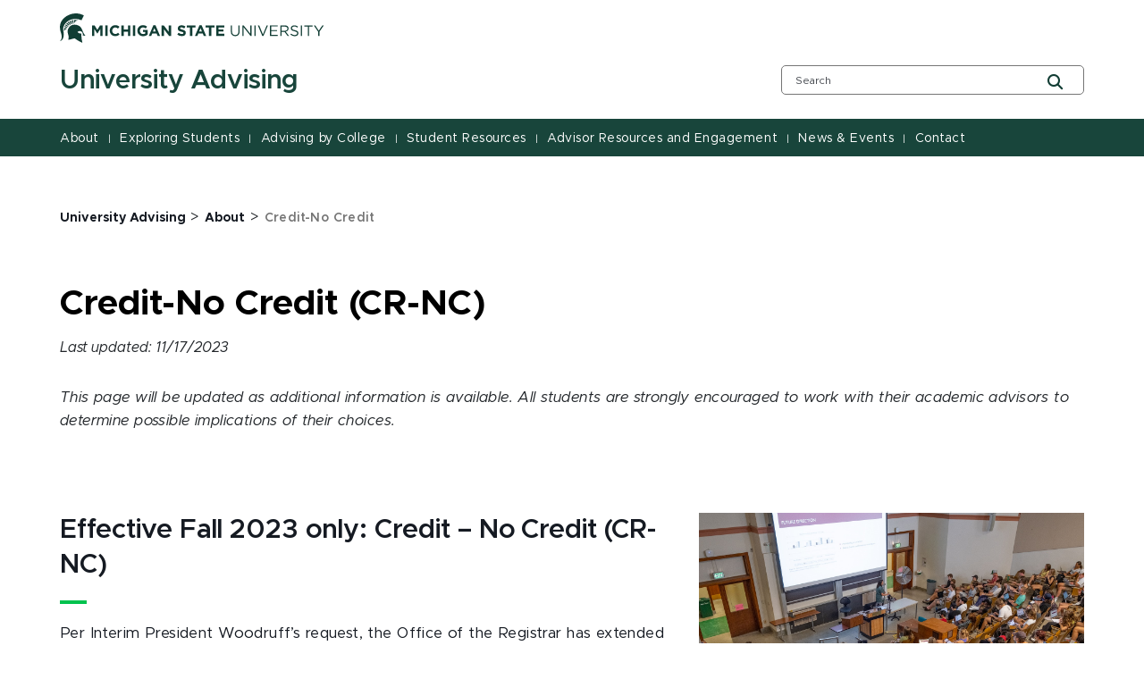

--- FILE ---
content_type: text/html; charset=utf-8
request_url: https://advising.msu.edu/about/credit-no-credit
body_size: 17803
content:
<!DOCTYPE html><html lang="en"><head><meta charSet="utf-8"/><meta name="viewport" content="width=device-width"/><link rel="icon" href="/favicon.ico"/><link rel="stylesheet" href="https://edge-platform.sitecorecloud.io/v1/files/pages/styles/content-styles.css?sitecoreContextId=6aiMjNXXkwZwFoJlxVI0HH"/><title>Credit-No Credit | University Advising | Michigan State University</title><meta property="og:site_name" content="Michigan State University"/><meta property="og:title" content="Credit-No Credit | University Advising | Michigan State University"/><meta property="og:type" content="website"/><script src="https://www.youtube.com/iframe_api"></script><script src="https://www.googletagmanager.com/gtm.js?id=GTM-5PN5HGQT" async=""></script><script>(function(w,d,s,l,i){w[l]=w[l]||[];w[l].push({'gtm.start':new Date().getTime(),event:'gtm.js'});var f=d.getElementsByTagName(s)[0],j=d.createElement(s),dl=l!='dataLayer'?'&l='+l:'';j.async=true;j.src='https://www.googletagmanager.com/gtm.js?id='+i+dl;f.parentNode.insertBefore(j,f);})(window,document,'script','dataLayer','GTM-5PN5HGQT');</script><link rel="canonical" href="https://advising.msu.edu/about/credit-no-credit"/><meta name="next-head-count" content="12"/><link rel="preload" href="/_next/static/css/39b29eb8f4c71443.css" as="style"/><link rel="stylesheet" href="/_next/static/css/39b29eb8f4c71443.css" data-n-g=""/><link rel="preload" href="/_next/static/css/71da825b3135aa76.css" as="style"/><link rel="stylesheet" href="/_next/static/css/71da825b3135aa76.css" data-n-p=""/><noscript data-n-css=""></noscript><script defer="" nomodule="" src="/_next/static/chunks/polyfills-42372ed130431b0a.js"></script><script src="/_next/static/chunks/webpack-608b72235a7ff5d4.js" defer=""></script><script src="/_next/static/chunks/framework-e952fed463eb8e34.js" defer=""></script><script src="/_next/static/chunks/main-631ff8e5d25361c0.js" defer=""></script><script src="/_next/static/chunks/pages/_app-655e527bcf45545e.js" defer=""></script><script src="/_next/static/chunks/ee9ce975-0dfa16c720f69cd5.js" defer=""></script><script src="/_next/static/chunks/75fc9c18-09e09483269b50d9.js" defer=""></script><script src="/_next/static/chunks/5c0b189e-316f1f7d3a8bed2d.js" defer=""></script><script src="/_next/static/chunks/330-b5c6bd0448efb6f3.js" defer=""></script><script src="/_next/static/chunks/901-043b5918982c18d4.js" defer=""></script><script src="/_next/static/chunks/247-cd8e0f822b10fa02.js" defer=""></script><script src="/_next/static/chunks/pages/%5B%5B...path%5D%5D-c5a8a7215571a890.js" defer=""></script><script src="/_next/static/tyVQQ-ExNHdlngdEiTqap/_buildManifest.js" defer=""></script><script src="/_next/static/tyVQQ-ExNHdlngdEiTqap/_ssgManifest.js" defer=""></script></head><body><div id="__next"><byoc-registration components="[]" datasources="[]"></byoc-registration><!--$--><!--$--><!--/$--><!--$--><noscript><iframe src="https://www.googletagmanager.com/ns.html?id=GTM-5PN5HGQT" height="0" width="0" style="display:none;visibility:hidden"></iframe></noscript><!--/$--><!--$--><!--/$--><!--$--><!--/$--><!--/$--><nav aria-label="Accessibility Navigation" class="access-nav"><a class="show-on-focus" href="#global-header">Jump to Header</a><a class="show-on-focus" href="#main-content">Jump to Main Content</a><a class="show-on-focus" href="#global-footer">Jump to Footer</a></nav><div id="wrapper" data-module="global" class=""><header data-module="header" id="global-header"><!--$--><!--$--><div class="container"><div class="row brand-bar"><div class="col-lg-4 d-none d-lg-block"><!--$--><a href="https://msu.edu" aria-label="Michigan State University"><span><svg width="296px" height="33px" viewBox="0 0 296 33" version="1.1" xmlns="http://www.w3.org/2000/svg" xmlns:xlink="http://www.w3.org/1999/xlink">
    <!-- Generator: Sketch 63.1 (92452) - https://sketch.com -->
    <title>Michigan State University</title>
    <desc></desc>
    <defs>
        <polygon points="0 33.7792208 295.3 33.7792208 295.3 0.89812987 0 0.89812987"></polygon>
    </defs>
    <g stroke="none" stroke-width="1" fill="none" fill-rule="evenodd">
        <g transform="translate(-306.000000, -383.000000)">
            <g transform="translate(83.000000, 328.000000)">
                <g>
                    <g transform="translate(223.000000, 54.000000)">
                        <g transform="translate(0.000000, 0.095675)">
                            <path d="M55.7998,20.2675325 C55.7998,16.8896104 58.2998,14.1077922 61.9998,14.1077922 C64.1998,14.1077922 65.5998,14.8032468 66.6998,15.8961039 L64.9998,17.8831169 C64.0998,17.0883117 63.0998,16.5915584 61.9998,16.5915584 C59.9998,16.5915584 58.4998,18.2805195 58.4998,20.2675325 C58.4998,22.2545455 59.8998,23.9435065 61.9998,23.9435065 C63.3998,23.9435065 64.1998,23.4467532 65.0998,22.5525974 L66.7998,24.2415584 C65.5998,25.5331169 64.1998,26.3279221 61.8998,26.3279221 C58.3998,26.3279221 55.7998,23.6454545 55.7998,20.2675325 Z" fill="#FFFFFF"></path>
                            <polygon fill="#FFFFFF" points="68.7998 14.3064935 71.3998 14.3064935 71.3998 18.975974 76.1998 18.975974 76.1998 14.3064935 78.7998 14.3064935 78.7998 26.1292208 76.1998 26.1292208 76.1998 21.3603896 71.3998 21.3603896 71.3998 26.1292208 68.7998 26.1292208"></polygon>
                            <mask fill="white">
                                <use xlink:href="#path-1"></use>
                            </mask>
                            <g></g>
                            <polygon fill="#FFFFFF" mask="url(#mask-2)" points="81.7 26.1292208 84.3 26.1292208 84.3 14.3064935 81.7 14.3064935"></polygon>
                            <path d="M86.7002,20.2675325 L86.7002,20.2675325 C86.7002,16.8896104 89.3002,14.1077922 92.9002,14.1077922 C95.0002,14.1077922 96.3002,14.7038961 97.6002,15.6974026 L96.0002,17.7837662 C95.1002,16.988961 94.3002,16.5915584 92.9002,16.5915584 C91.0002,16.5915584 89.5002,18.2805195 89.5002,20.2675325 C89.5002,22.4532468 91.0002,24.0428571 93.1002,24.0428571 C94.1002,24.0428571 94.9002,23.8441558 95.6002,23.3474026 L95.6002,21.6584416 L93.0002,21.6584416 L93.0002,19.3733766 L98.2002,19.3733766 L98.2002,24.5396104 C97.0002,25.5331169 95.3002,26.4272727 93.1002,26.4272727 C89.3002,26.3279221 86.7002,23.7448052 86.7002,20.2675325" fill="#FFFFFF" mask="url(#mask-2)"></path>
                            <path d="M107.2998,21.261039 L105.6998,17.3863636 L104.0998,21.261039 L107.2998,21.261039 Z M104.5998,14.2071429 L106.9998,14.2071429 L112.0998,26.1292208 L109.3998,26.1292208 L108.2998,23.4467532 L103.2998,23.4467532 L102.1998,26.1292208 L99.4998,26.1292208 L104.5998,14.2071429 Z" fill="#FFFFFF" mask="url(#mask-2)"></path>
                            <polygon fill="#FFFFFF" mask="url(#mask-2)" points="113.7998 14.3064935 116.1998 14.3064935 121.7998 21.5590909 121.7998 14.3064935 124.3998 14.3064935 124.3998 26.1292208 122.1998 26.1292208 116.3998 18.5785714 116.3998 26.1292208 113.7998 26.1292208"></polygon>
                            <path d="M131.3999,24.4404584 L132.8999,22.5527961 C133.9999,23.4469519 135.0999,23.9437052 136.4999,23.9437052 C137.5999,23.9437052 138.1999,23.5463026 138.1999,22.8498545 C138.1999,22.1553935 137.7999,21.8563481 135.7999,21.3595948 C133.3999,20.7644844 131.8999,20.0690299 131.8999,17.7839649 C131.8999,15.5982506 133.5999,14.2073416 136.0999,14.2073416 C137.7999,14.2073416 139.2999,14.7040948 140.4999,15.6976013 L139.0999,17.6846143 C137.9999,16.9891597 136.9999,16.4924065 135.9999,16.4924065 C134.9999,16.4924065 134.4999,16.9891597 134.4999,17.485913 C134.4999,18.2807182 134.9999,18.4794195 137.0999,19.0755234 C139.4999,19.6716273 140.8999,20.5657831 140.8999,22.6521468 C140.8999,25.0365623 139.0999,26.3271273 136.4999,26.3271273 C134.5999,26.3271273 132.7999,25.7320169 131.3999,24.4404584" fill="#FFFFFF" mask="url(#mask-2)"></path>
                            <polygon fill="#FFFFFF" mask="url(#mask-2)" points="145.5 16.6908097 141.9 16.6908097 141.9 14.3063942 151.8 14.3063942 151.8 16.6908097 148.2 16.6908097 148.2 26.1291214 145.6 26.1291214 145.6 16.6908097"></polygon>
                            <path d="M159,21.261039 L157.4,17.3863636 L155.8,21.261039 L159,21.261039 Z M156.2,14.2071429 L158.6,14.2071429 L163.7,26.1292208 L161,26.1292208 L159.9,23.4467532 L154.9,23.4467532 L153.8,26.1292208 L151.1,26.1292208 L156.2,14.2071429 Z" fill="#FFFFFF" mask="url(#mask-2)"></path>
                            <polygon fill="#FFFFFF" mask="url(#mask-2)" points="166.7002 16.6908097 163.0992 16.6908097 163.0992 14.3063942 173.0002 14.3063942 173.0002 16.6908097 169.4002 16.6908097 169.4002 26.1291214 166.8002 26.1291214 166.8002 16.6908097"></polygon>
                            <polygon fill="#FFFFFF" mask="url(#mask-2)" points="174.9004 14.3064935 183.9004 14.3064935 183.9004 16.5915584 177.5004 16.5915584 177.5004 18.975974 183.0994 18.975974 183.0994 21.261039 177.5004 21.261039 177.5004 23.7448052 184.0004 23.7448052 184.0004 26.0298701 174.9004 26.0298701"></polygon>
                            <path d="M191.2998,21.261039 L191.2998,14.4058442 L192.5998,14.4058442 L192.5998,21.1616883 C192.5998,23.7448052 193.9998,25.1357143 196.1998,25.1357143 C198.4008,25.1357143 199.7998,23.8441558 199.7998,21.261039 L199.7998,14.4058442 L201.0998,14.4058442 L201.0998,21.1616883 C201.0998,24.638961 199.0998,26.4272727 196.0998,26.4272727 C193.2998,26.3279221 191.2998,24.5396104 191.2998,21.261039" fill="#FFFFFF" mask="url(#mask-2)"></path>
                            <polygon fill="#FFFFFF" mask="url(#mask-2)" points="204.2998 14.3064935 205.5998 14.3064935 213.0998 23.7448052 213.0998 14.3064935 214.4008 14.3064935 214.4008 26.1292208 213.2998 26.1292208 205.5998 16.3928571 205.5998 26.1292208 204.2998 26.1292208"></polygon>
                            <polygon fill="#FFFFFF" mask="url(#mask-2)" points="217.7 26.1292208 219 26.1292208 219 14.3064935 217.7 14.3064935"></polygon>
                            <polygon fill="#FFFFFF" mask="url(#mask-2)" points="221.5 14.3064935 223 14.3064935 227.2 24.4402597 231.4 14.3064935 232.8 14.3064935 227.7 26.2285714 226.5 26.2285714"></polygon>
                            <polygon fill="#FFFFFF" mask="url(#mask-2)" points="235.0996 14.3064935 243.7006 14.3064935 243.7006 15.4987013 236.4006 15.4987013 236.4006 19.5720779 242.9006 19.5720779 242.9006 20.7642857 236.4006 20.7642857 236.4006 24.937013 243.7006 24.937013 243.7006 26.1292208 234.9996 26.1292208 234.9996 14.3064935"></polygon>
                            <path d="M251.5,20.3664857 C253.3,20.3664857 254.6,19.4733234 254.6,17.9830636 C254.6,16.4928039 253.5,15.6970052 251.6,15.6970052 L247.9,15.6970052 L247.9,20.4668299 L251.5,20.4668299 L251.5,20.3664857 Z M246.5,14.3060961 L251.6,14.3060961 C253.1,14.3060961 254.2,14.7034987 255,15.4992974 C255.6,16.0944078 255.9,16.889213 255.9,17.7833688 C255.9,19.7703818 254.5,20.863239 252.7,21.2606416 L256.4,26.1298169 L254.8,26.1298169 L251.4,21.5586935 L248,21.5586935 L248,26.1298169 L246.7,26.1298169 L246.7,14.3060961 L246.5,14.3060961 Z" fill="#FFFFFF" mask="url(#mask-2)"></path>
                            <path d="M257.9004,24.4404584 L258.7004,23.4469519 C259.9004,24.5398091 261.0994,25.135913 262.7994,25.135913 C264.4004,25.135913 265.5004,24.3401143 265.5004,23.1489 C265.5004,22.0560429 264.9004,21.459939 262.4004,20.8628416 C259.7004,20.2677312 258.4004,19.3725818 258.4004,17.485913 C258.4004,15.5982506 260.0004,14.3066922 262.2994,14.3066922 C264.0004,14.3066922 265.2994,14.8034455 266.5004,15.7969519 L265.7004,16.7904584 C264.5994,15.8963026 263.5004,15.4989 262.2994,15.4989 C260.7994,15.4989 259.7994,16.2937052 259.7994,17.3865623 C259.7994,18.4794195 260.4004,19.174874 263.0004,19.6716273 C265.7004,20.2677312 266.9004,21.161887 266.9004,23.0495494 C266.9004,25.0365623 265.2004,26.4274714 262.7994,26.4274714 C260.9004,26.3271273 259.2994,25.7320169 257.9004,24.4404584" fill="#FFFFFF" mask="url(#mask-2)"></path>
                            <polygon fill="#FFFFFF" mask="url(#mask-2)" points="269.6 26.1292208 270.901 26.1292208 270.901 14.3064935 269.6 14.3064935"></polygon>
                            <polygon fill="#FFFFFF" mask="url(#mask-2)" points="277.5 15.5978532 273.5 15.5978532 273.5 14.4056455 282.8 14.4056455 282.8 15.5978532 278.8 15.5978532 278.8 26.2283727 277.4 26.2283727 277.4 15.5978532"></polygon>
                            <polygon fill="#FFFFFF" mask="url(#mask-2)" points="289 21.459939 284.1 14.3066922 285.7 14.3066922 289.7 20.2677312 293.7 14.3066922 295.3 14.3066922 290.4 21.459939 290.4 26.1294195 289 26.1294195"></polygon>
                            <path d="M26.7998,3.17902208 C26.7998,3.17902208 25.0998,6.8549961 24.1998,8.64330779 C19.8998,6.65629481 14.2998,6.45759351 9.5998,9.14006104 C6.4998,11.0277234 3.8998,14.4056455 3.6998,18.0816195 C3.5998,20.4660351 4.6998,23.1494961 4.2998,25.6332623 C4.1998,26.9238273 3.8998,28.2153857 3.2998,29.3082429 C2.4998,30.6007948 1.5998,31.6926584 -0.000200000002,31.7920091 C0.2998,31.3946065 2.7998,30.2023987 1.7998,24.738113 C1.3998,22.5523987 -1.6002,17.1874636 1.2998,10.5309701 C3.9998,4.37122987 15.3998,-2.88136753 26.7998,3.17902208" fill="#FFFFFF" mask="url(#mask-2)"></path>
                            <path d="M13.7002,13.9091903 C15.2002,13.412437 16.8002,13.412437 18.4002,13.710489 C21.4002,14.2072422 23.6002,15.9955539 24.7002,18.6780214 C25.8002,21.4598396 26.6002,23.6455539 28.6002,26.0299695 C28.7002,26.1293201 25.6002,25.5332162 25.6002,25.5332162 C26.4002,20.0689305 21.2002,19.8702292 19.7002,21.8572422 C20.8002,23.04945 22.6002,23.6455539 24.1002,23.4468526 C23.8002,28.9111383 25.3002,33.7793201 25.2002,33.7793201 C24.0002,33.5806188 18.3002,30.3020474 16.6002,28.8117877 C14.2002,29.2091903 12.2002,30.1033461 9.4002,30.5007487 C9.3002,30.5007487 9.9002,28.4143851 9.8002,27.4208786 C9.8002,24.5397097 7.6002,21.8572422 9.2002,18.3799695 C10.1002,16.1942552 11.5002,14.7039955 13.7002,13.9091903" fill="#FFFFFF" mask="url(#mask-2)"></path>
                            <path d="M15.7002,12.2200305 L16.1002,12.2200305 C16.1002,12.0213292 16.3002,10.6304201 17.5002,9.73626429 C18.8002,8.64340714 20.5002,8.74275779 20.5002,8.74275779 C18.8002,8.24600455 17.1002,8.1466539 15.9002,8.34535519 L15.7002,12.2200305 Z" fill="#FFFFFF" mask="url(#mask-2)"></path>
                            <path d="M5,17.187563 C4.7,18.7771734 4.7,20.3667838 4.9,21.161589 C4.9,21.161589 5.1,19.7706799 5.9,18.9758747 C6.6,18.2804201 7.5,18.1810695 7.8,18.1810695 C7.8,18.1810695 8,17.6843162 7.9,17.6843162 L5,17.187563 Z" fill="#FFFFFF" mask="url(#mask-2)"></path>
                            <path d="M8.2002,16.8897097 C8.3002,16.6910084 8.4002,16.4923071 8.5002,16.1942552 L5.5002,15.0020474 C5.3002,15.39945 5.2002,15.8962032 5.1002,16.1942552 L8.2002,16.8897097 Z" fill="#FFFFFF" mask="url(#mask-2)"></path>
                            <path d="M9,15.7967532 L9.5,15.2006494 L6.7,13.1142857 C6.4,13.4123377 6.2,13.8097403 6,14.3064935 L9,15.7967532 Z" fill="#FFFFFF" mask="url(#mask-2)"></path>
                            <path d="M10,14.6043468 L10.6,14.0082429 L8.2,11.3257753 C7.7,11.8225286 7.5,12.0212299 7.2,12.4186325 L10,14.6043468 Z" fill="#FFFFFF" mask="url(#mask-2)"></path>
                            <path d="M11.2002,13.7102903 L11.9002,13.3128877 L10.1002,10.1336669 C9.5002,10.4317188 9.0002,10.7297708 8.8002,10.9284721 L11.2002,13.7102903 Z" fill="#FFFFFF" mask="url(#mask-2)"></path>
                            <path d="M12.5,13.0151338 L13.3,12.7170818 L12.3,9.14045844 C11.7,9.33915974 11,9.63721169 10.8,9.73656234 L12.5,13.0151338 Z" fill="#FFFFFF" mask="url(#mask-2)"></path>
                            <path d="M14,12.5183805 L14.8,12.3196792 L14.9,8.4450039 C14.9,8.4450039 14,8.64370519 13.2,8.84240649 L14,12.5183805 Z" fill="#FFFFFF" mask="url(#mask-2)"></path>
                            <polygon fill="#FFFFFF" mask="url(#mask-2)" points="36 14.3064935 38.8 14.3064935 41.9 19.274026 45 14.3064935 47.8 14.3064935 47.8 26.1292208 45.2 26.1292208 45.2 18.3798701 42 23.4467532 41.9 23.4467532 38.6 18.4792208 38.6 26.1292208 36 26.1292208"></polygon>
                            <polygon fill="#FFFFFF" mask="url(#mask-2)" points="50.8 26.1292208 53.4 26.1292208 53.4 14.3064935 50.8 14.3064935"></polygon>
                        </g>
                    </g>
                </g>
            </g>
        </g>
    </g>
</svg>
</span></a><!--/$--></div><div class="col-9 d-block d-lg-none"><!--$--><a href="https://msu.edu" aria-label="Michigan State University"><span><svg width="296px" height="33px" viewBox="0 0 296 33" version="1.1" xmlns="http://www.w3.org/2000/svg" xmlns:xlink="http://www.w3.org/1999/xlink">
    <!-- Generator: Sketch 63.1 (92452) - https://sketch.com -->
    <title>Michigan State University</title>
    <desc></desc>
    <defs>
        <polygon points="0 33.7792208 295.3 33.7792208 295.3 0.89812987 0 0.89812987"></polygon>
    </defs>
    <g stroke="none" stroke-width="1" fill="none" fill-rule="evenodd">
        <g transform="translate(-306.000000, -383.000000)">
            <g transform="translate(83.000000, 328.000000)">
                <g>
                    <g transform="translate(223.000000, 54.000000)">
                        <g transform="translate(0.000000, 0.095675)">
                            <path d="M55.7998,20.2675325 C55.7998,16.8896104 58.2998,14.1077922 61.9998,14.1077922 C64.1998,14.1077922 65.5998,14.8032468 66.6998,15.8961039 L64.9998,17.8831169 C64.0998,17.0883117 63.0998,16.5915584 61.9998,16.5915584 C59.9998,16.5915584 58.4998,18.2805195 58.4998,20.2675325 C58.4998,22.2545455 59.8998,23.9435065 61.9998,23.9435065 C63.3998,23.9435065 64.1998,23.4467532 65.0998,22.5525974 L66.7998,24.2415584 C65.5998,25.5331169 64.1998,26.3279221 61.8998,26.3279221 C58.3998,26.3279221 55.7998,23.6454545 55.7998,20.2675325 Z" fill="#FFFFFF"></path>
                            <polygon fill="#FFFFFF" points="68.7998 14.3064935 71.3998 14.3064935 71.3998 18.975974 76.1998 18.975974 76.1998 14.3064935 78.7998 14.3064935 78.7998 26.1292208 76.1998 26.1292208 76.1998 21.3603896 71.3998 21.3603896 71.3998 26.1292208 68.7998 26.1292208"></polygon>
                            <mask fill="white">
                                <use xlink:href="#path-1"></use>
                            </mask>
                            <g></g>
                            <polygon fill="#FFFFFF" mask="url(#mask-2)" points="81.7 26.1292208 84.3 26.1292208 84.3 14.3064935 81.7 14.3064935"></polygon>
                            <path d="M86.7002,20.2675325 L86.7002,20.2675325 C86.7002,16.8896104 89.3002,14.1077922 92.9002,14.1077922 C95.0002,14.1077922 96.3002,14.7038961 97.6002,15.6974026 L96.0002,17.7837662 C95.1002,16.988961 94.3002,16.5915584 92.9002,16.5915584 C91.0002,16.5915584 89.5002,18.2805195 89.5002,20.2675325 C89.5002,22.4532468 91.0002,24.0428571 93.1002,24.0428571 C94.1002,24.0428571 94.9002,23.8441558 95.6002,23.3474026 L95.6002,21.6584416 L93.0002,21.6584416 L93.0002,19.3733766 L98.2002,19.3733766 L98.2002,24.5396104 C97.0002,25.5331169 95.3002,26.4272727 93.1002,26.4272727 C89.3002,26.3279221 86.7002,23.7448052 86.7002,20.2675325" fill="#FFFFFF" mask="url(#mask-2)"></path>
                            <path d="M107.2998,21.261039 L105.6998,17.3863636 L104.0998,21.261039 L107.2998,21.261039 Z M104.5998,14.2071429 L106.9998,14.2071429 L112.0998,26.1292208 L109.3998,26.1292208 L108.2998,23.4467532 L103.2998,23.4467532 L102.1998,26.1292208 L99.4998,26.1292208 L104.5998,14.2071429 Z" fill="#FFFFFF" mask="url(#mask-2)"></path>
                            <polygon fill="#FFFFFF" mask="url(#mask-2)" points="113.7998 14.3064935 116.1998 14.3064935 121.7998 21.5590909 121.7998 14.3064935 124.3998 14.3064935 124.3998 26.1292208 122.1998 26.1292208 116.3998 18.5785714 116.3998 26.1292208 113.7998 26.1292208"></polygon>
                            <path d="M131.3999,24.4404584 L132.8999,22.5527961 C133.9999,23.4469519 135.0999,23.9437052 136.4999,23.9437052 C137.5999,23.9437052 138.1999,23.5463026 138.1999,22.8498545 C138.1999,22.1553935 137.7999,21.8563481 135.7999,21.3595948 C133.3999,20.7644844 131.8999,20.0690299 131.8999,17.7839649 C131.8999,15.5982506 133.5999,14.2073416 136.0999,14.2073416 C137.7999,14.2073416 139.2999,14.7040948 140.4999,15.6976013 L139.0999,17.6846143 C137.9999,16.9891597 136.9999,16.4924065 135.9999,16.4924065 C134.9999,16.4924065 134.4999,16.9891597 134.4999,17.485913 C134.4999,18.2807182 134.9999,18.4794195 137.0999,19.0755234 C139.4999,19.6716273 140.8999,20.5657831 140.8999,22.6521468 C140.8999,25.0365623 139.0999,26.3271273 136.4999,26.3271273 C134.5999,26.3271273 132.7999,25.7320169 131.3999,24.4404584" fill="#FFFFFF" mask="url(#mask-2)"></path>
                            <polygon fill="#FFFFFF" mask="url(#mask-2)" points="145.5 16.6908097 141.9 16.6908097 141.9 14.3063942 151.8 14.3063942 151.8 16.6908097 148.2 16.6908097 148.2 26.1291214 145.6 26.1291214 145.6 16.6908097"></polygon>
                            <path d="M159,21.261039 L157.4,17.3863636 L155.8,21.261039 L159,21.261039 Z M156.2,14.2071429 L158.6,14.2071429 L163.7,26.1292208 L161,26.1292208 L159.9,23.4467532 L154.9,23.4467532 L153.8,26.1292208 L151.1,26.1292208 L156.2,14.2071429 Z" fill="#FFFFFF" mask="url(#mask-2)"></path>
                            <polygon fill="#FFFFFF" mask="url(#mask-2)" points="166.7002 16.6908097 163.0992 16.6908097 163.0992 14.3063942 173.0002 14.3063942 173.0002 16.6908097 169.4002 16.6908097 169.4002 26.1291214 166.8002 26.1291214 166.8002 16.6908097"></polygon>
                            <polygon fill="#FFFFFF" mask="url(#mask-2)" points="174.9004 14.3064935 183.9004 14.3064935 183.9004 16.5915584 177.5004 16.5915584 177.5004 18.975974 183.0994 18.975974 183.0994 21.261039 177.5004 21.261039 177.5004 23.7448052 184.0004 23.7448052 184.0004 26.0298701 174.9004 26.0298701"></polygon>
                            <path d="M191.2998,21.261039 L191.2998,14.4058442 L192.5998,14.4058442 L192.5998,21.1616883 C192.5998,23.7448052 193.9998,25.1357143 196.1998,25.1357143 C198.4008,25.1357143 199.7998,23.8441558 199.7998,21.261039 L199.7998,14.4058442 L201.0998,14.4058442 L201.0998,21.1616883 C201.0998,24.638961 199.0998,26.4272727 196.0998,26.4272727 C193.2998,26.3279221 191.2998,24.5396104 191.2998,21.261039" fill="#FFFFFF" mask="url(#mask-2)"></path>
                            <polygon fill="#FFFFFF" mask="url(#mask-2)" points="204.2998 14.3064935 205.5998 14.3064935 213.0998 23.7448052 213.0998 14.3064935 214.4008 14.3064935 214.4008 26.1292208 213.2998 26.1292208 205.5998 16.3928571 205.5998 26.1292208 204.2998 26.1292208"></polygon>
                            <polygon fill="#FFFFFF" mask="url(#mask-2)" points="217.7 26.1292208 219 26.1292208 219 14.3064935 217.7 14.3064935"></polygon>
                            <polygon fill="#FFFFFF" mask="url(#mask-2)" points="221.5 14.3064935 223 14.3064935 227.2 24.4402597 231.4 14.3064935 232.8 14.3064935 227.7 26.2285714 226.5 26.2285714"></polygon>
                            <polygon fill="#FFFFFF" mask="url(#mask-2)" points="235.0996 14.3064935 243.7006 14.3064935 243.7006 15.4987013 236.4006 15.4987013 236.4006 19.5720779 242.9006 19.5720779 242.9006 20.7642857 236.4006 20.7642857 236.4006 24.937013 243.7006 24.937013 243.7006 26.1292208 234.9996 26.1292208 234.9996 14.3064935"></polygon>
                            <path d="M251.5,20.3664857 C253.3,20.3664857 254.6,19.4733234 254.6,17.9830636 C254.6,16.4928039 253.5,15.6970052 251.6,15.6970052 L247.9,15.6970052 L247.9,20.4668299 L251.5,20.4668299 L251.5,20.3664857 Z M246.5,14.3060961 L251.6,14.3060961 C253.1,14.3060961 254.2,14.7034987 255,15.4992974 C255.6,16.0944078 255.9,16.889213 255.9,17.7833688 C255.9,19.7703818 254.5,20.863239 252.7,21.2606416 L256.4,26.1298169 L254.8,26.1298169 L251.4,21.5586935 L248,21.5586935 L248,26.1298169 L246.7,26.1298169 L246.7,14.3060961 L246.5,14.3060961 Z" fill="#FFFFFF" mask="url(#mask-2)"></path>
                            <path d="M257.9004,24.4404584 L258.7004,23.4469519 C259.9004,24.5398091 261.0994,25.135913 262.7994,25.135913 C264.4004,25.135913 265.5004,24.3401143 265.5004,23.1489 C265.5004,22.0560429 264.9004,21.459939 262.4004,20.8628416 C259.7004,20.2677312 258.4004,19.3725818 258.4004,17.485913 C258.4004,15.5982506 260.0004,14.3066922 262.2994,14.3066922 C264.0004,14.3066922 265.2994,14.8034455 266.5004,15.7969519 L265.7004,16.7904584 C264.5994,15.8963026 263.5004,15.4989 262.2994,15.4989 C260.7994,15.4989 259.7994,16.2937052 259.7994,17.3865623 C259.7994,18.4794195 260.4004,19.174874 263.0004,19.6716273 C265.7004,20.2677312 266.9004,21.161887 266.9004,23.0495494 C266.9004,25.0365623 265.2004,26.4274714 262.7994,26.4274714 C260.9004,26.3271273 259.2994,25.7320169 257.9004,24.4404584" fill="#FFFFFF" mask="url(#mask-2)"></path>
                            <polygon fill="#FFFFFF" mask="url(#mask-2)" points="269.6 26.1292208 270.901 26.1292208 270.901 14.3064935 269.6 14.3064935"></polygon>
                            <polygon fill="#FFFFFF" mask="url(#mask-2)" points="277.5 15.5978532 273.5 15.5978532 273.5 14.4056455 282.8 14.4056455 282.8 15.5978532 278.8 15.5978532 278.8 26.2283727 277.4 26.2283727 277.4 15.5978532"></polygon>
                            <polygon fill="#FFFFFF" mask="url(#mask-2)" points="289 21.459939 284.1 14.3066922 285.7 14.3066922 289.7 20.2677312 293.7 14.3066922 295.3 14.3066922 290.4 21.459939 290.4 26.1294195 289 26.1294195"></polygon>
                            <path d="M26.7998,3.17902208 C26.7998,3.17902208 25.0998,6.8549961 24.1998,8.64330779 C19.8998,6.65629481 14.2998,6.45759351 9.5998,9.14006104 C6.4998,11.0277234 3.8998,14.4056455 3.6998,18.0816195 C3.5998,20.4660351 4.6998,23.1494961 4.2998,25.6332623 C4.1998,26.9238273 3.8998,28.2153857 3.2998,29.3082429 C2.4998,30.6007948 1.5998,31.6926584 -0.000200000002,31.7920091 C0.2998,31.3946065 2.7998,30.2023987 1.7998,24.738113 C1.3998,22.5523987 -1.6002,17.1874636 1.2998,10.5309701 C3.9998,4.37122987 15.3998,-2.88136753 26.7998,3.17902208" fill="#FFFFFF" mask="url(#mask-2)"></path>
                            <path d="M13.7002,13.9091903 C15.2002,13.412437 16.8002,13.412437 18.4002,13.710489 C21.4002,14.2072422 23.6002,15.9955539 24.7002,18.6780214 C25.8002,21.4598396 26.6002,23.6455539 28.6002,26.0299695 C28.7002,26.1293201 25.6002,25.5332162 25.6002,25.5332162 C26.4002,20.0689305 21.2002,19.8702292 19.7002,21.8572422 C20.8002,23.04945 22.6002,23.6455539 24.1002,23.4468526 C23.8002,28.9111383 25.3002,33.7793201 25.2002,33.7793201 C24.0002,33.5806188 18.3002,30.3020474 16.6002,28.8117877 C14.2002,29.2091903 12.2002,30.1033461 9.4002,30.5007487 C9.3002,30.5007487 9.9002,28.4143851 9.8002,27.4208786 C9.8002,24.5397097 7.6002,21.8572422 9.2002,18.3799695 C10.1002,16.1942552 11.5002,14.7039955 13.7002,13.9091903" fill="#FFFFFF" mask="url(#mask-2)"></path>
                            <path d="M15.7002,12.2200305 L16.1002,12.2200305 C16.1002,12.0213292 16.3002,10.6304201 17.5002,9.73626429 C18.8002,8.64340714 20.5002,8.74275779 20.5002,8.74275779 C18.8002,8.24600455 17.1002,8.1466539 15.9002,8.34535519 L15.7002,12.2200305 Z" fill="#FFFFFF" mask="url(#mask-2)"></path>
                            <path d="M5,17.187563 C4.7,18.7771734 4.7,20.3667838 4.9,21.161589 C4.9,21.161589 5.1,19.7706799 5.9,18.9758747 C6.6,18.2804201 7.5,18.1810695 7.8,18.1810695 C7.8,18.1810695 8,17.6843162 7.9,17.6843162 L5,17.187563 Z" fill="#FFFFFF" mask="url(#mask-2)"></path>
                            <path d="M8.2002,16.8897097 C8.3002,16.6910084 8.4002,16.4923071 8.5002,16.1942552 L5.5002,15.0020474 C5.3002,15.39945 5.2002,15.8962032 5.1002,16.1942552 L8.2002,16.8897097 Z" fill="#FFFFFF" mask="url(#mask-2)"></path>
                            <path d="M9,15.7967532 L9.5,15.2006494 L6.7,13.1142857 C6.4,13.4123377 6.2,13.8097403 6,14.3064935 L9,15.7967532 Z" fill="#FFFFFF" mask="url(#mask-2)"></path>
                            <path d="M10,14.6043468 L10.6,14.0082429 L8.2,11.3257753 C7.7,11.8225286 7.5,12.0212299 7.2,12.4186325 L10,14.6043468 Z" fill="#FFFFFF" mask="url(#mask-2)"></path>
                            <path d="M11.2002,13.7102903 L11.9002,13.3128877 L10.1002,10.1336669 C9.5002,10.4317188 9.0002,10.7297708 8.8002,10.9284721 L11.2002,13.7102903 Z" fill="#FFFFFF" mask="url(#mask-2)"></path>
                            <path d="M12.5,13.0151338 L13.3,12.7170818 L12.3,9.14045844 C11.7,9.33915974 11,9.63721169 10.8,9.73656234 L12.5,13.0151338 Z" fill="#FFFFFF" mask="url(#mask-2)"></path>
                            <path d="M14,12.5183805 L14.8,12.3196792 L14.9,8.4450039 C14.9,8.4450039 14,8.64370519 13.2,8.84240649 L14,12.5183805 Z" fill="#FFFFFF" mask="url(#mask-2)"></path>
                            <polygon fill="#FFFFFF" mask="url(#mask-2)" points="36 14.3064935 38.8 14.3064935 41.9 19.274026 45 14.3064935 47.8 14.3064935 47.8 26.1292208 45.2 26.1292208 45.2 18.3798701 42 23.4467532 41.9 23.4467532 38.6 18.4792208 38.6 26.1292208 36 26.1292208"></polygon>
                            <polygon fill="#FFFFFF" mask="url(#mask-2)" points="50.8 26.1292208 53.4 26.1292208 53.4 14.3064935 50.8 14.3064935"></polygon>
                        </g>
                    </g>
                </g>
            </g>
        </g>
    </g>
</svg>
</span></a><!--/$--></div><div class="col-3 mobile-menu-toggle"><button type="button" class="icon-button" aria-label="Open mobile menu"><i class="fas fa-bars" aria-hidden="true"></i></button></div><div class="site-name-mobile"><a href="/" aria-label="University Advising"><span>University Advising</span></a></div><div class="col-8"><!--$--><div class="row"></div><!--/$--></div></div><div class="row search-row"><div class="col-12 col-lg-8 site-name"><a href="/" aria-label="University Advising"><p>University Advising</p></a></div><div class="col-10 col-lg-4 search-box"><!--$--><form action="//u.search.msu.edu/index.php" target="_self" method="get" role="search"><input id="q" name="q" type="search" placeholder="Search" aria-label="search box" value=""/><input type="hidden" name="client" value="University Advising"/><input type="hidden" name="sitesearch" value="advising.msu.edu"/><input type="hidden" name="analytics" value="GTM-5PN5HGQT"/><button type="submit"><i class="fas fa-search" aria-label="Global Search Button"></i></button></form><!--/$--></div></div></div><!--/$--><!--$--><nav aria-label="MSU Main Navigation" role="navigation" class="main-nav edu"><div class="container"><div class="row"><div class="col-12"><ul role="list"><li><a href="/about" target="_self" title="" class="" role="listitem" aria-haspopup="true" aria-expanded="false">About</a><nav class="section" aria-label="subnavigation menu" style="visibility:hidden"><div class="container"><div class="row"><div class="col-3"><ul><li><a href="/about/advising-resources" target="_self" title="" class="">Advising Resources</a></li><li><a href="/about/advisor-awards" target="_self" title="" class="">Advisor Awards</a></li><li><a href="/about/team" target="_self" title="" class="">Meet Our Team</a></li></ul></div></div></div></nav></li><li aria-hidden="true" class="seperator" tabindex="-1">|</li><li><a href="/exploratory-pref-major" target="_self" title="" class="" role="listitem" aria-haspopup="true" aria-expanded="false">Exploring Students</a><nav class="section" aria-label="subnavigation menu" style="visibility:hidden"><div class="container"><div class="row"><div class="col-3"><ul><li><a href="/exploratory-pref-major/explore" target="_self" title="" class="">Explore Your Interests</a></li><li><a href="/exploratory-pref-major/exploratory-advising" target="_self" title="" class="">Talk to an Exploratory Advisor</a></li><li><a href="/exploratory-pref-major/colloquium" target="_self" title="" class="">College Colloquium</a></li><li><a href="/exploratory-pref-major/family-and-supporters" target="_self" title="" class="">Family and Supporters</a></li></ul></div></div></div></nav></li><li aria-hidden="true" class="seperator" tabindex="-1">|</li><li><a href="/advising-by-college" target="_self" title="" class="" role="listitem" aria-haspopup="false" aria-expanded="false">Advising by College</a></li><li aria-hidden="true" class="seperator" tabindex="-1">|</li><li><a href="/student-resources" target="_self" title="" class="" role="listitem" aria-haspopup="false" aria-expanded="false">Student Resources</a></li><li aria-hidden="true" class="seperator" tabindex="-1">|</li><li><a href="/advising-initiative/advisor-training" target="_self" title="" class="" role="listitem" aria-haspopup="true" aria-expanded="false">Advisor Resources and Engagement</a><nav class="section" aria-label="subnavigation menu" style="visibility:hidden"><div class="container"><div class="row"><div class="col-3"><ul><li><a href="/advising-initiative/advisor-training/new-advisor-onboarding" target="_self" title="" class="">New Advisor Onboarding</a></li><li><a href="/advising-initiative/advisor-training/campus-resources" target="_self" title="" class="">Supporting Students</a></li><li><a href="/advising-initiative/advisor-training/training-resources" target="_self" title="" class="">Systems and Data</a></li><li><a href="/advising-initiative/advisor-training/campus-wide-and-mandatory-trainings" target="_self" title="" class="">Campus-Wide and Mandatory Trainings</a></li></ul></div><div class="col-3"><ul><li><a href="/advising-initiative/advisor-training/career-development-and-advancement" target="_self" title="" class="">Career Development and Advancement</a></li><li><a href="/advising-initiative/advisor-training/professional-organizations-and-external-resources" target="_self" title="" class="">Professional Organizations and External Resources</a></li><li><a href="/advising-initiative/advisor-training/events" target="_self" title="" class="">Events</a></li><li><a href="/advising-initiative/advisor-training/awards" target="_self" title="" class="">Awards and Recognition</a></li></ul></div><div class="col-3"><ul><li><a href="/advising-initiative/advisor-training/fellows-program" target="_self" title="" class="">Advising Fellows Program</a></li><li><a href="/advising-initiative/advisor-training/newsletter" target="_self" title="" class="">Newsletter</a></li><li><a href="/advising-initiative/advisor-training/faqs" target="_self" title="" class="">Frequently Asked Questions</a></li><li><a href="/advising-initiative/mission-vision" target="_self" title="" class="">Advising Initiative Mission and Vision</a></li></ul></div></div></div></nav></li><li aria-hidden="true" class="seperator" tabindex="-1">|</li><li><a href="/news-and-events" target="_self" title="" class="" role="listitem" aria-haspopup="false" aria-expanded="false">News &amp; Events</a></li><li aria-hidden="true" class="seperator" tabindex="-1">|</li><li><a href="/contact" target="_self" title="" class="" role="listitem" aria-haspopup="false" aria-expanded="false">Contact</a></li></ul><div class="highlighted-link"></div></div></div></div></nav><!--/$--><!--/$--><div id="main-content"></div></header><!--$--><!--$--><nav id="mobile-menu" data-module="mobile-menu"><i class="fas fa-times close-menu" tabindex="0" role="button" aria-label="close mobile menu"></i><!--$--><div class="mobile-header"><a href="/" aria-label="University Advising">University Advising</a></div><div class="search-box"><!--$--><form action="//u.search.msu.edu/index.php" target="_self" method="get" role="search"><input id="q" name="q" type="search" placeholder="Search" aria-label="search box" value=""/><input type="hidden" name="client" value="University Advising"/><input type="hidden" name="sitesearch" value="advising.msu.edu"/><input type="hidden" name="analytics" value="GTM-5PN5HGQT"/><button type="submit"><i class="fas fa-search" aria-label="Global Search Button"></i></button></form><!--/$--></div><!--/$--><div class="menu-wrapper"><ul class="mobile-main-nav"><li class="has-children"><a href="/about" target="_self" title="" class="" role="listitem" aria-haspopup="true" aria-expanded="false">About</a><div class="sub-menu-trigger" tabindex="0" role="button" aria-label="open sub menu About" data-id="mobilenav0"></div></li><li class="has-children"><a href="/exploratory-pref-major" target="_self" title="" class="" role="listitem" aria-haspopup="true" aria-expanded="false">Exploring Students</a><div class="sub-menu-trigger" tabindex="0" role="button" aria-label="open sub menu Exploring Students" data-id="mobilenav1"></div></li><li class=""><a href="/advising-by-college" target="_self" title="" class="" role="listitem" aria-haspopup="false" aria-expanded="false">Advising by College</a></li><li class=""><a href="/student-resources" target="_self" title="" class="" role="listitem" aria-haspopup="false" aria-expanded="false">Student Resources</a></li><li class="has-children"><a href="/advising-initiative/advisor-training" target="_self" title="" class="" role="listitem" aria-haspopup="true" aria-expanded="false">Advisor Resources and Engagement</a><div class="sub-menu-trigger" tabindex="0" role="button" aria-label="open sub menu Advisor Resources and Engagement" data-id="mobilenav4"></div></li><li class=""><a href="/news-and-events" target="_self" title="" class="" role="listitem" aria-haspopup="false" aria-expanded="false">News &amp; Events</a></li><li class=""><a href="/contact" target="_self" title="" class="" role="listitem" aria-haspopup="false" aria-expanded="false">Contact</a></li></ul><div class="mobile-sub-nav"><div class="section" data-id="mobilenav0"><p tabindex="0" role="button" aria-label="go back to main menu">&lt; <!-- -->About</p><ul><li><a href="/about/advising-resources" target="_self" title="" class="">Advising Resources</a></li><li><a href="/about/advisor-awards" target="_self" title="" class="">Advisor Awards</a></li><li><a href="/about/team" target="_self" title="" class="">Meet Our Team</a></li></ul></div><div class="section" data-id="mobilenav1"><p tabindex="0" role="button" aria-label="go back to main menu">&lt; <!-- -->Exploring Students</p><ul><li><a href="/exploratory-pref-major/explore" target="_self" title="" class="">Explore Your Interests</a></li><li><a href="/exploratory-pref-major/exploratory-advising" target="_self" title="" class="">Talk to an Exploratory Advisor</a></li><li><a href="/exploratory-pref-major/colloquium" target="_self" title="" class="">College Colloquium</a></li><li><a href="/exploratory-pref-major/family-and-supporters" target="_self" title="" class="">Family and Supporters</a></li></ul></div><div class="section" data-id="mobilenav2"><p tabindex="0" role="button" aria-label="go back to main menu">&lt; <!-- -->Advising by College</p></div><div class="section" data-id="mobilenav3"><p tabindex="0" role="button" aria-label="go back to main menu">&lt; <!-- -->Student Resources</p></div><div class="section" data-id="mobilenav4"><p tabindex="0" role="button" aria-label="go back to main menu">&lt; <!-- -->Advisor Resources and Engagement</p><ul><li><a href="/advising-initiative/advisor-training/new-advisor-onboarding" target="_self" title="" class="">New Advisor Onboarding</a></li><li><a href="/advising-initiative/advisor-training/campus-resources" target="_self" title="" class="">Supporting Students</a></li><li><a href="/advising-initiative/advisor-training/training-resources" target="_self" title="" class="">Systems and Data</a></li><li><a href="/advising-initiative/advisor-training/campus-wide-and-mandatory-trainings" target="_self" title="" class="">Campus-Wide and Mandatory Trainings</a></li></ul><ul><li><a href="/advising-initiative/advisor-training/career-development-and-advancement" target="_self" title="" class="">Career Development and Advancement</a></li><li><a href="/advising-initiative/advisor-training/professional-organizations-and-external-resources" target="_self" title="" class="">Professional Organizations and External Resources</a></li><li><a href="/advising-initiative/advisor-training/events" target="_self" title="" class="">Events</a></li><li><a href="/advising-initiative/advisor-training/awards" target="_self" title="" class="">Awards and Recognition</a></li></ul><ul><li><a href="/advising-initiative/advisor-training/fellows-program" target="_self" title="" class="">Advising Fellows Program</a></li><li><a href="/advising-initiative/advisor-training/newsletter" target="_self" title="" class="">Newsletter</a></li><li><a href="/advising-initiative/advisor-training/faqs" target="_self" title="" class="">Frequently Asked Questions</a></li><li><a href="/advising-initiative/mission-vision" target="_self" title="" class="">Advising Initiative Mission and Vision</a></li></ul></div><div class="section" data-id="mobilenav5"><p tabindex="0" role="button" aria-label="go back to main menu">&lt; <!-- -->News &amp; Events</p></div><div class="section" data-id="mobilenav6"><p tabindex="0" role="button" aria-label="go back to main menu">&lt; <!-- -->Contact</p></div></div></div><!--$--><!--/$--></nav><!--/$--><!--$--><section id="alert-box" class="alert-box" style="display:none"></section><!--/$--><!--/$--><!--$--><!--$--><section class="breadcrumbs"><div class="container"><div class="row"><div class="col-12"><span><a href="/"><strong>University Advising</strong></a><span class="separator"> &gt; </span></span><span><a href="/about"><strong>About</strong></a><span class="separator"> &gt; </span></span><p>Credit-No Credit</p></div></div></div></section><!--/$--><!--$--><!--$--><div class="article-content undefined"><div class="container"><div class="ck-content"><h2 style="-webkit-text-stroke-width:0px;background-color:rgb(255, 255, 255);box-sizing:border-box;color:rgb(0, 0, 0);font-family:&quot;Gotham SSm A&quot;, &quot;Gotham SSm B&quot;, sans-serif;font-size:2.5rem;font-style:normal;font-variant-caps:normal;font-variant-ligatures:normal;letter-spacing:normal;line-height:1.25;margin:0in 0in 8pt;orphans:2;text-align:left;text-decoration-color:initial;text-decoration-style:initial;text-decoration-thickness:initial;text-indent:0px;text-transform:none;white-space:normal;widows:2;word-spacing:0px;"><span style="box-sizing:border-box;font-family:&quot;Gotham SSm A&quot;, &quot;Gotham SSm B&quot;, sans-serif;"><strong>Credit-No Credit (CR-NC)</strong></span></h2><p style="-webkit-text-stroke-width:0px;background-color:rgb(255, 255, 255);box-sizing:border-box;color:rgb(33, 37, 41);font-family:&quot;Gotham SSm A&quot;, &quot;Gotham SSm B&quot;, sans-serif;font-size:16px;font-style:normal;font-variant-caps:normal;font-variant-ligatures:normal;font-weight:400;letter-spacing:normal;line-height:1.625;margin-bottom:1.875rem;margin-top:0px;orphans:2;text-align:left;text-decoration-color:initial;text-decoration-style:initial;text-decoration-thickness:initial;text-indent:0px;text-transform:none;white-space:normal;widows:2;word-spacing:0px;"><em style="box-sizing:border-box;font-family:&quot;Gotham SSm A&quot;, &quot;Gotham SSm B&quot;, sans-serif;"><i>Last updated: 11/17/2023</i></em></p><p><i>This page will be updated as additional information is available. All students are strongly encouraged to work with their academic advisors to determine possible implications of their choices.</i></p></div></div></div><!--/$--><!--$--><section id="" class="component mixed-content medium-image " data-module="mixed-content"><div class="container"><!--$--><div class="row"><div class="col-12 col-md-6 order-2 order-md-1"><h2 class="line">Effective Fall 2023 only: Credit – No Credit (CR-NC)</h2><div class="mixed-content-text"><div><p>Per Interim President Woodruff’s request, the Office of the Registrar has extended the deadline to request CR-NC until Dec. 8, 2023, for the Fall 2023 semester. No other changes to the <a href="https://reg.msu.edu/academicprograms/Print.aspx?Section=523">current policy</a> have been made.</p></div></div><span></span></div><div class="col-12 col-md-6 order-1 order-md-1"><div class="image"><img alt="home-about" width="1500" height="1000" src="https://edge.sitecorecloud.io/michigansta4a14-msu70a4-prod718c-8cd0/media/project/msu/advising/images/home-about.png?h=1000&amp;iar=0&amp;w=1500"/></div></div></div><!--/$--></div></section><!--/$--><!--$--><div class="article-content undefined"><div class="container"><div class="ck-content"><h3>CR-NC Grading Thresholds</h3><p>Credit (CR): <strong>Undergraduate</strong> students must perform at or above the 2.0 level; <strong>graduate</strong> students must perform at or above the 3.0 level.</p><p>No-Credit (NC): Below 2.0 for <strong>undergraduate</strong> students, below 3.0 for <strong>graduate</strong> students.</p><hr><h3>What this Means for Students Now</h3><p>At this time, the CR-NC grade reporting option can be applied to any eligible course (see exceptions listed above), with the timeline for undergraduates to choose this option until Dec. 8, 2023.</p></div></div></div><!--/$--><!--/$--><!--/$--><footer data-module="footer" id="global-footer"><!--$--><!--$--><div class="top"><div class="container"><div class="row"><div class="col-12"><a href="https://msu.edu"><img alt="Michigan State University" src="https://edge.sitecorecloud.io/michigansta4a14-msu70a4-prod718c-8cd0/media/project/msu/shared/logos/msu_logo_white.svg?iar=0"/></a></div></div><div class="row"><!--$--><div class="col-12 col-sm-4 col-lg-3"><h3 tabindex="0" role="button" aria-expanded="false" aria-controls="footer-panel-0" id="footer-header-0" class="">Resources</h3><ul id="footer-panel-0" role="region" aria-labelledby="footer-header-0" style="display:none"><li><a href="https://search.msu.edu/a-z/" target="_blank" title="" class="external" style="width:auto">A to Z Index</a></li><li><a href="https://search.msu.edu/people/" target="_blank" title="" class="external" style="width:auto">Find People</a></li><li><a href="https://maps.msu.edu/" target="_blank" title="" class="external" style="width:auto">Maps</a></li><li><a href="https://mail.msu.edu/locator.php" target="_blank" title="" class="external" style="width:auto">Email</a></li><li><a href="https://student.msu.edu/" target="_blank" title="" class="external" style="width:auto">Student Information System (SIS)</a></li><li><a href="https://d2l.msu.edu/" target="_blank" title="" class="external" style="width:auto">D2L</a></li><li><a href="https://lib.msu.edu/" target="_blank" title="" class="external" style="width:auto">Libraries</a></li><li><a href="https://tech.msu.edu/" target="_blank" title="" class="external" style="width:auto">Tech Support</a></li><li><a href="https://misconduct.msu.edu/" target="_blank" title="" class="external" style="width:auto">MSU Misconduct Hotline</a></li><li><a href="https://msu.edu/social" target="_blank" title="" class="external" style="width:auto">Social Media Directory</a></li><li><a href="https://events.msu.edu/" target="_blank" title="" class="external" style="width:auto">Events Calendar</a></li><li><a href="https://msutoday.msu.edu/for-media" target="_blank" title="" class="external" style="width:auto">For Media</a></li></ul></div><!--/$--><!--$--><div class="col-12 col-sm-4 col-lg-3"><h3 tabindex="0" role="button" aria-expanded="false" aria-controls="footer-panel-0" id="footer-header-0" class="">Health and Safety</h3><ul id="footer-panel-0" role="region" aria-labelledby="footer-header-0" style="display:none"><li><a href="https://dpps.msu.edu/" target="_blank" title="" class="external" style="width:auto">MSU Police and Public Safety</a></li><li><a href="https://olin.msu.edu/" target="_blank" title="" class="external" style="width:auto">Olin Health Center</a></li><li><a href="https://caps.msu.edu/" target="_blank" title="" class="external" style="width:auto">Counseling &amp; Psychiatric Services (CAPS)</a></li><li><a href="https://uhw.msu.edu" target="_blank" title="" class="external" style="width:auto">University Health and Wellbeing</a></li><li><a href="https://healthcare.msu.edu/" target="_blank" title="" class="external" style="width:auto">MSU Health Care</a></li><li><a href="https://civilrights.msu.edu/" target="_blank" title="" class="external" style="width:auto">Civil Rights and Title IX</a></li><li><a href="https://msu.edu/ourcommitment/" target="_blank" title="" class="external" style="width:auto">Our Commitment</a></li><li><a href="https://centerforsurvivors.msu.edu/" target="_blank" title="" class="external" style="width:auto">Center for Survivors</a></li><li><a href="https://dpps.msu.edu/safety-tools/security-fire-safety-report" target="_blank" title="" class="external" style="width:auto">Security &amp; Fire Safety Report</a></li><li><a href="https://civilrights.msu.edu/policies/relationship-violence-and-sexual-misconduct-and-title-ix-policy.html" target="_blank" title="" class="external" style="width:auto">University Policy on Relationship Violence and Sexual Misconduct</a></li><li><a href="https://civilrights.msu.edu/policies/" target="_blank" title="" class="external" style="width:auto">Notice of Non-Discrimination, Anti-Harassment and Non-Retaliation</a></li><li><a href="https://healthcare.msu.edu/patients-visitors/non-discrimination-notice.aspx" target="_blank" title="" class="external" style="width:auto">Health Care Non-Discrimination Notice</a></li></ul></div><!--/$--><!--$--><div class="col-12 col-sm-4 col-lg-3"><h3 tabindex="0" role="button" aria-expanded="false" aria-controls="footer-panel-0" id="footer-header-0" class="">Support Services</h3><ul id="footer-panel-0" role="region" aria-labelledby="footer-header-0" style="display:none"><li><a href="https://www.rcpd.msu.edu/" target="_blank" title="" class="external" style="width:auto">Disability Resources</a></li><li><a href="https://nssc.msu.edu/programs/triosssprogram/" target="_blank" title="" class="external" style="width:auto">Supportive Services</a></li><li><a href="https://nssc.msu.edu/" target="_blank" title="" class="external" style="width:auto">Learning Resources</a></li></ul><h3 tabindex="0" role="button" aria-expanded="false" aria-controls="footer-panel-1" id="footer-header-1" class="">Working at MSU</h3><ul id="footer-panel-1" role="region" aria-labelledby="footer-header-1" style="display:none"><li><a href="https://hr.msu.edu/" target="_blank" title="" class="external" style="width:auto">Human Resources</a></li><li><a href="https://secportal.ebsp.msu.edu/" target="_blank" title="" class="external" style="width:auto">EBS Login</a></li><li><a href="https://careers.msu.edu/cw/en-us/listing/" target="_blank" title="" class="external" style="width:auto">Job Postings</a></li><li><a href="https://eap.msu.edu/" target="_blank" title="" class="external" style="width:auto">Employee Assistance Program</a></li></ul><h3 tabindex="0" role="button" aria-expanded="false" aria-controls="footer-panel-2" id="footer-header-2" class="">Reports</h3><ul id="footer-panel-2" role="region" aria-labelledby="footer-header-2" style="display:none"><li><a href="https://finaid.msu.edu/references/CARES" target="_blank" title="" class="external" style="width:auto">CARES Act Funding</a></li><li><a href="https://ir.msu.edu/resources/student-achievement" target="_blank" title="" class="external" style="width:auto">Student Achievement and Outcomes</a></li></ul></div><!--/$--><!--$--><div class="col-12 col-sm-4 col-lg-3 info"><h4>Contact us</h4><a class="" href="tel:5178846673" target="">(517) 884-6673</a><h4>Address</h4><p>  Michigan State University<br/>  426 Auditorium Road<br/>  East Lansing, MI 48824</p><h4>Email us</h4><a class="" href="mailto:UniversityAdvising@msu.edu">UniversityAdvising@msu.edu</a></div><!--/$--></div><div class="row"><div class="col-12 col-sm-6"><!--$--><h3>Follow Us</h3><div class="social-links"><ul class="social-list"><li><a href="https://twitter.com/michiganstateu" target="_blank"><span class="screen-reader-text">Visit our page on X</span><i class="fa-brands fa-x-twitter"></i></a></li><li><a href="https://www.instagram.com/michiganstateu/" target="_blank"><span class="screen-reader-text">Visit our Instagram page</span><i class="fa-brands fa-instagram"></i></a></li><li><a href="https://www.linkedin.com/school/michigan-state-university/" target="_blank"><span class="screen-reader-text">Visit our LinkedIn page</span><i class="fa-brands fa-linkedin"></i></a></li><li><a href="https://www.youtube.com/channel/UCwFnbW4MKB9EIrnd04ybQsQ" target="_blank"><span class="screen-reader-text">Visit our YouTube page</span><i class="fa-brands fa-youtube"></i></a></li></ul></div><!--/$--><!--$--><p>If you&#x27;re having<!-- --> <a href="https://go.msu.edu/weba11y" target="_blank" title="" class="">accessibility issues, please let us know.</a></p><!--/$--></div><div class="col-12 col-sm-6"><div class="detailed-links"><!--$--><!--/$--></div></div></div></div></div><!--/$--><!--/$--><!--$--><!--$--><div class="bottom"><div class="container"><div class="row"><div class="container green-text"><div class="row"><div class="col-12 col-lg-4"><a href="https://msu.edu"><img alt="Michigan State University" src="https://edge.sitecorecloud.io/michigansta4a14-msu70a4-prod718c-8cd0/media/project/msu/shared/logos/msu_wordmark_green.svg?iar=0"/></a></div><div class="col-12 col-lg-8"><ul><li class="footer-text"><a href="/contact" target="">Contact Information</a><span>|</span></li><li class="footer-text"><a href="/site-map" target="">Site Map</a><span>|</span></li><li class="footer-text"><a href="https://msu.edu/privacy" target="_blank">Privacy Statement</a><span>|</span></li><li class="footer-text"><a href="https://msu.edu/accessibility" target="_blank">Site Accessibility</a><span>|</span></li></ul><ul><li class="small-text">Call MSU: <a href="tel:5173551855" target="">(517) 355-1855</a><span>|</span></li><li class="small-text">Visit: <a href="https://msu.edu/visit/" target="_blank">msu.edu</a><span>|</span></li><li class="bold-text small-text"><a href="https://civilrights.msu.edu/policies/" target="">Notice of Nondiscrimination</a><span>|</span></li></ul><p><span class="bold-text small-text">SPARTANS WILL<span>|</span></span><span class="small-text">© Michigan State University<span>|</span></span></p></div></div></div></div></div></div><!--/$--><!--$--><!--/$--><!--/$--></footer></div></div><script id="__NEXT_DATA__" type="application/json">{"props":{"pageProps":{"site":{"name":"Advising","language":"en","hostName":"*"},"locale":"en","layoutData":{"sitecore":{"context":{"pageEditing":false,"site":{"name":"Advising"},"pageState":"normal","editMode":"chromes","language":"en","itemPath":"/about/credit-no-credit","variantId":"_default"},"route":{"name":"credit-no-credit","displayName":"credit-no-credit","fields":{"Title":{"value":"Credit-No Credit"},"NavigationFilter":[],"NavigationTitle":{"value":""},"NavigationClass":null,"SxaTags":[],"Page Design":{"id":"c57b734c-f245-4e4a-b1b0-111c571d3916","url":"https://shared.msu.edu/presentation/page-designs/pages/basic-page","name":"Basic Page","displayName":"Basic Page","fields":{"PartialDesigns":[{"id":"d21a048f-d786-489c-af70-f8333b308e00","url":"https://shared.msu.edu/presentation/partial-designs/navigation/header-partial","name":"Header Partial","displayName":"Header Partial","fields":{"Signature":{"value":"header"},"Base Partial Design":null}},{"id":"0f9851de-a1ac-4b63-9f18-bf9f9a9d0798","url":"https://shared.msu.edu/presentation/partial-designs/page/basic-partial","name":"Basic Partial","displayName":"Basic Partial","fields":{"Signature":{"value":"basic"},"Base Partial Design":null}},{"id":"e0e3a69d-1a09-460b-adf3-770a53e5a4f9","url":"https://shared.msu.edu/presentation/partial-designs/navigation/footer-partial","name":"Footer Partial","displayName":"Footer Partial","fields":{"Signature":{"value":"footer"},"Base Partial Design":null}},{"id":"3bc89c07-b5a4-4874-bee0-cef363a80fe5","url":"https://shared.msu.edu/presentation/partial-designs/navigation/legal-footer-partial","name":"Legal Footer Partial","displayName":"Legal Footer Partial","fields":{"Signature":{"value":"legal-footer"},"Base Partial Design":null}}]}},"Hide Breadcrumb on Page":{"value":false},"Canonical":{"value":""},"MetaDescription":{"value":""},"MetaKeywords":{"value":""},"NoFollow":{"value":false},"NoIndex":{"value":false},"ImageOG":{"value":{}},"TitleOG":{"value":""},"TypeOG":{"value":"website"},"UrlOG":{"value":""},"JsSelect":[],"TrackingBodyHead":{"value":""},"BrowserTitle":{"value":""}},"databaseName":"master","deviceId":"fe5d7fdf-89c0-4d99-9aa3-b5fbd009c9f3","itemId":"2b830bdf-5945-4617-a16d-ff6ce985b8a3","itemLanguage":"en","itemVersion":1,"layoutId":"4013be9d-fbb7-4558-a224-d35f7b888e64","templateId":"d249293d-ab41-4be3-b9b0-dd1f8b3e5e61","templateName":"Page","placeholders":{"headless-header":[{"uid":"d21a048f-d786-489c-af70-f8333b308e00","componentName":"PartialDesignDynamicPlaceholder","dataSource":"","params":{"sid":"{D21A048F-D786-489C-AF70-F8333B308E00}","ph":"headless-header","sig":"sxa-header"},"placeholders":{"sxa-header":[{"uid":"4d8c68a3-c337-4813-ad1e-4db1cc494fa4","componentName":"Masthead","dataSource":"{D3E4E76A-47A1-4B20-8C08-4179026DC903}","params":{"FieldNames":"Default","DynamicPlaceholderId":"1"},"fields":{"HideMsuLogo":{"value":false},"SiteImage":{"value":{}},"SiteImageSvgHtml":{"value":""},"SiteName1":{"value":"University Advising"},"SiteName2":{"value":{"href":""}},"SiteName3":{"value":""}},"placeholders":{"promobar-1":[],"headerlogo-1":[{"uid":"e898094d-4e4e-4f11-a201-0e4c800ee2aa","componentName":"HeaderLogo","dataSource":"{7EEB979C-681A-423B-8DE1-41837DB512CF}","fields":{"Logo":{"value":{"src":"https://edge.sitecorecloud.io/michigansta4a14-msu70a4-prod718c-8cd0/media/project/msu/shared/logos/msu_logo_white.svg?iar=0","alt":"Michigan State University"}},"LogoSvgHtml":{"value":"\u003csvg width=\"296px\" height=\"33px\" viewBox=\"0 0 296 33\" version=\"1.1\" xmlns=\"http://www.w3.org/2000/svg\" xmlns:xlink=\"http://www.w3.org/1999/xlink\"\u003e\r\n    \u003c!-- Generator: Sketch 63.1 (92452) - https://sketch.com --\u003e\r\n    \u003ctitle\u003eMichigan State University\u003c/title\u003e\r\n    \u003cdesc\u003e\u003c/desc\u003e\r\n    \u003cdefs\u003e\r\n        \u003cpolygon points=\"0 33.7792208 295.3 33.7792208 295.3 0.89812987 0 0.89812987\"\u003e\u003c/polygon\u003e\r\n    \u003c/defs\u003e\r\n    \u003cg stroke=\"none\" stroke-width=\"1\" fill=\"none\" fill-rule=\"evenodd\"\u003e\r\n        \u003cg transform=\"translate(-306.000000, -383.000000)\"\u003e\r\n            \u003cg transform=\"translate(83.000000, 328.000000)\"\u003e\r\n                \u003cg\u003e\r\n                    \u003cg transform=\"translate(223.000000, 54.000000)\"\u003e\r\n                        \u003cg transform=\"translate(0.000000, 0.095675)\"\u003e\r\n                            \u003cpath d=\"M55.7998,20.2675325 C55.7998,16.8896104 58.2998,14.1077922 61.9998,14.1077922 C64.1998,14.1077922 65.5998,14.8032468 66.6998,15.8961039 L64.9998,17.8831169 C64.0998,17.0883117 63.0998,16.5915584 61.9998,16.5915584 C59.9998,16.5915584 58.4998,18.2805195 58.4998,20.2675325 C58.4998,22.2545455 59.8998,23.9435065 61.9998,23.9435065 C63.3998,23.9435065 64.1998,23.4467532 65.0998,22.5525974 L66.7998,24.2415584 C65.5998,25.5331169 64.1998,26.3279221 61.8998,26.3279221 C58.3998,26.3279221 55.7998,23.6454545 55.7998,20.2675325 Z\" fill=\"#FFFFFF\"\u003e\u003c/path\u003e\r\n                            \u003cpolygon fill=\"#FFFFFF\" points=\"68.7998 14.3064935 71.3998 14.3064935 71.3998 18.975974 76.1998 18.975974 76.1998 14.3064935 78.7998 14.3064935 78.7998 26.1292208 76.1998 26.1292208 76.1998 21.3603896 71.3998 21.3603896 71.3998 26.1292208 68.7998 26.1292208\"\u003e\u003c/polygon\u003e\r\n                            \u003cmask fill=\"white\"\u003e\r\n                                \u003cuse xlink:href=\"#path-1\"\u003e\u003c/use\u003e\r\n                            \u003c/mask\u003e\r\n                            \u003cg\u003e\u003c/g\u003e\r\n                            \u003cpolygon fill=\"#FFFFFF\" mask=\"url(#mask-2)\" points=\"81.7 26.1292208 84.3 26.1292208 84.3 14.3064935 81.7 14.3064935\"\u003e\u003c/polygon\u003e\r\n                            \u003cpath d=\"M86.7002,20.2675325 L86.7002,20.2675325 C86.7002,16.8896104 89.3002,14.1077922 92.9002,14.1077922 C95.0002,14.1077922 96.3002,14.7038961 97.6002,15.6974026 L96.0002,17.7837662 C95.1002,16.988961 94.3002,16.5915584 92.9002,16.5915584 C91.0002,16.5915584 89.5002,18.2805195 89.5002,20.2675325 C89.5002,22.4532468 91.0002,24.0428571 93.1002,24.0428571 C94.1002,24.0428571 94.9002,23.8441558 95.6002,23.3474026 L95.6002,21.6584416 L93.0002,21.6584416 L93.0002,19.3733766 L98.2002,19.3733766 L98.2002,24.5396104 C97.0002,25.5331169 95.3002,26.4272727 93.1002,26.4272727 C89.3002,26.3279221 86.7002,23.7448052 86.7002,20.2675325\" fill=\"#FFFFFF\" mask=\"url(#mask-2)\"\u003e\u003c/path\u003e\r\n                            \u003cpath d=\"M107.2998,21.261039 L105.6998,17.3863636 L104.0998,21.261039 L107.2998,21.261039 Z M104.5998,14.2071429 L106.9998,14.2071429 L112.0998,26.1292208 L109.3998,26.1292208 L108.2998,23.4467532 L103.2998,23.4467532 L102.1998,26.1292208 L99.4998,26.1292208 L104.5998,14.2071429 Z\" fill=\"#FFFFFF\" mask=\"url(#mask-2)\"\u003e\u003c/path\u003e\r\n                            \u003cpolygon fill=\"#FFFFFF\" mask=\"url(#mask-2)\" points=\"113.7998 14.3064935 116.1998 14.3064935 121.7998 21.5590909 121.7998 14.3064935 124.3998 14.3064935 124.3998 26.1292208 122.1998 26.1292208 116.3998 18.5785714 116.3998 26.1292208 113.7998 26.1292208\"\u003e\u003c/polygon\u003e\r\n                            \u003cpath d=\"M131.3999,24.4404584 L132.8999,22.5527961 C133.9999,23.4469519 135.0999,23.9437052 136.4999,23.9437052 C137.5999,23.9437052 138.1999,23.5463026 138.1999,22.8498545 C138.1999,22.1553935 137.7999,21.8563481 135.7999,21.3595948 C133.3999,20.7644844 131.8999,20.0690299 131.8999,17.7839649 C131.8999,15.5982506 133.5999,14.2073416 136.0999,14.2073416 C137.7999,14.2073416 139.2999,14.7040948 140.4999,15.6976013 L139.0999,17.6846143 C137.9999,16.9891597 136.9999,16.4924065 135.9999,16.4924065 C134.9999,16.4924065 134.4999,16.9891597 134.4999,17.485913 C134.4999,18.2807182 134.9999,18.4794195 137.0999,19.0755234 C139.4999,19.6716273 140.8999,20.5657831 140.8999,22.6521468 C140.8999,25.0365623 139.0999,26.3271273 136.4999,26.3271273 C134.5999,26.3271273 132.7999,25.7320169 131.3999,24.4404584\" fill=\"#FFFFFF\" mask=\"url(#mask-2)\"\u003e\u003c/path\u003e\r\n                            \u003cpolygon fill=\"#FFFFFF\" mask=\"url(#mask-2)\" points=\"145.5 16.6908097 141.9 16.6908097 141.9 14.3063942 151.8 14.3063942 151.8 16.6908097 148.2 16.6908097 148.2 26.1291214 145.6 26.1291214 145.6 16.6908097\"\u003e\u003c/polygon\u003e\r\n                            \u003cpath d=\"M159,21.261039 L157.4,17.3863636 L155.8,21.261039 L159,21.261039 Z M156.2,14.2071429 L158.6,14.2071429 L163.7,26.1292208 L161,26.1292208 L159.9,23.4467532 L154.9,23.4467532 L153.8,26.1292208 L151.1,26.1292208 L156.2,14.2071429 Z\" fill=\"#FFFFFF\" mask=\"url(#mask-2)\"\u003e\u003c/path\u003e\r\n                            \u003cpolygon fill=\"#FFFFFF\" mask=\"url(#mask-2)\" points=\"166.7002 16.6908097 163.0992 16.6908097 163.0992 14.3063942 173.0002 14.3063942 173.0002 16.6908097 169.4002 16.6908097 169.4002 26.1291214 166.8002 26.1291214 166.8002 16.6908097\"\u003e\u003c/polygon\u003e\r\n                            \u003cpolygon fill=\"#FFFFFF\" mask=\"url(#mask-2)\" points=\"174.9004 14.3064935 183.9004 14.3064935 183.9004 16.5915584 177.5004 16.5915584 177.5004 18.975974 183.0994 18.975974 183.0994 21.261039 177.5004 21.261039 177.5004 23.7448052 184.0004 23.7448052 184.0004 26.0298701 174.9004 26.0298701\"\u003e\u003c/polygon\u003e\r\n                            \u003cpath d=\"M191.2998,21.261039 L191.2998,14.4058442 L192.5998,14.4058442 L192.5998,21.1616883 C192.5998,23.7448052 193.9998,25.1357143 196.1998,25.1357143 C198.4008,25.1357143 199.7998,23.8441558 199.7998,21.261039 L199.7998,14.4058442 L201.0998,14.4058442 L201.0998,21.1616883 C201.0998,24.638961 199.0998,26.4272727 196.0998,26.4272727 C193.2998,26.3279221 191.2998,24.5396104 191.2998,21.261039\" fill=\"#FFFFFF\" mask=\"url(#mask-2)\"\u003e\u003c/path\u003e\r\n                            \u003cpolygon fill=\"#FFFFFF\" mask=\"url(#mask-2)\" points=\"204.2998 14.3064935 205.5998 14.3064935 213.0998 23.7448052 213.0998 14.3064935 214.4008 14.3064935 214.4008 26.1292208 213.2998 26.1292208 205.5998 16.3928571 205.5998 26.1292208 204.2998 26.1292208\"\u003e\u003c/polygon\u003e\r\n                            \u003cpolygon fill=\"#FFFFFF\" mask=\"url(#mask-2)\" points=\"217.7 26.1292208 219 26.1292208 219 14.3064935 217.7 14.3064935\"\u003e\u003c/polygon\u003e\r\n                            \u003cpolygon fill=\"#FFFFFF\" mask=\"url(#mask-2)\" points=\"221.5 14.3064935 223 14.3064935 227.2 24.4402597 231.4 14.3064935 232.8 14.3064935 227.7 26.2285714 226.5 26.2285714\"\u003e\u003c/polygon\u003e\r\n                            \u003cpolygon fill=\"#FFFFFF\" mask=\"url(#mask-2)\" points=\"235.0996 14.3064935 243.7006 14.3064935 243.7006 15.4987013 236.4006 15.4987013 236.4006 19.5720779 242.9006 19.5720779 242.9006 20.7642857 236.4006 20.7642857 236.4006 24.937013 243.7006 24.937013 243.7006 26.1292208 234.9996 26.1292208 234.9996 14.3064935\"\u003e\u003c/polygon\u003e\r\n                            \u003cpath d=\"M251.5,20.3664857 C253.3,20.3664857 254.6,19.4733234 254.6,17.9830636 C254.6,16.4928039 253.5,15.6970052 251.6,15.6970052 L247.9,15.6970052 L247.9,20.4668299 L251.5,20.4668299 L251.5,20.3664857 Z M246.5,14.3060961 L251.6,14.3060961 C253.1,14.3060961 254.2,14.7034987 255,15.4992974 C255.6,16.0944078 255.9,16.889213 255.9,17.7833688 C255.9,19.7703818 254.5,20.863239 252.7,21.2606416 L256.4,26.1298169 L254.8,26.1298169 L251.4,21.5586935 L248,21.5586935 L248,26.1298169 L246.7,26.1298169 L246.7,14.3060961 L246.5,14.3060961 Z\" fill=\"#FFFFFF\" mask=\"url(#mask-2)\"\u003e\u003c/path\u003e\r\n                            \u003cpath d=\"M257.9004,24.4404584 L258.7004,23.4469519 C259.9004,24.5398091 261.0994,25.135913 262.7994,25.135913 C264.4004,25.135913 265.5004,24.3401143 265.5004,23.1489 C265.5004,22.0560429 264.9004,21.459939 262.4004,20.8628416 C259.7004,20.2677312 258.4004,19.3725818 258.4004,17.485913 C258.4004,15.5982506 260.0004,14.3066922 262.2994,14.3066922 C264.0004,14.3066922 265.2994,14.8034455 266.5004,15.7969519 L265.7004,16.7904584 C264.5994,15.8963026 263.5004,15.4989 262.2994,15.4989 C260.7994,15.4989 259.7994,16.2937052 259.7994,17.3865623 C259.7994,18.4794195 260.4004,19.174874 263.0004,19.6716273 C265.7004,20.2677312 266.9004,21.161887 266.9004,23.0495494 C266.9004,25.0365623 265.2004,26.4274714 262.7994,26.4274714 C260.9004,26.3271273 259.2994,25.7320169 257.9004,24.4404584\" fill=\"#FFFFFF\" mask=\"url(#mask-2)\"\u003e\u003c/path\u003e\r\n                            \u003cpolygon fill=\"#FFFFFF\" mask=\"url(#mask-2)\" points=\"269.6 26.1292208 270.901 26.1292208 270.901 14.3064935 269.6 14.3064935\"\u003e\u003c/polygon\u003e\r\n                            \u003cpolygon fill=\"#FFFFFF\" mask=\"url(#mask-2)\" points=\"277.5 15.5978532 273.5 15.5978532 273.5 14.4056455 282.8 14.4056455 282.8 15.5978532 278.8 15.5978532 278.8 26.2283727 277.4 26.2283727 277.4 15.5978532\"\u003e\u003c/polygon\u003e\r\n                            \u003cpolygon fill=\"#FFFFFF\" mask=\"url(#mask-2)\" points=\"289 21.459939 284.1 14.3066922 285.7 14.3066922 289.7 20.2677312 293.7 14.3066922 295.3 14.3066922 290.4 21.459939 290.4 26.1294195 289 26.1294195\"\u003e\u003c/polygon\u003e\r\n                            \u003cpath d=\"M26.7998,3.17902208 C26.7998,3.17902208 25.0998,6.8549961 24.1998,8.64330779 C19.8998,6.65629481 14.2998,6.45759351 9.5998,9.14006104 C6.4998,11.0277234 3.8998,14.4056455 3.6998,18.0816195 C3.5998,20.4660351 4.6998,23.1494961 4.2998,25.6332623 C4.1998,26.9238273 3.8998,28.2153857 3.2998,29.3082429 C2.4998,30.6007948 1.5998,31.6926584 -0.000200000002,31.7920091 C0.2998,31.3946065 2.7998,30.2023987 1.7998,24.738113 C1.3998,22.5523987 -1.6002,17.1874636 1.2998,10.5309701 C3.9998,4.37122987 15.3998,-2.88136753 26.7998,3.17902208\" fill=\"#FFFFFF\" mask=\"url(#mask-2)\"\u003e\u003c/path\u003e\r\n                            \u003cpath d=\"M13.7002,13.9091903 C15.2002,13.412437 16.8002,13.412437 18.4002,13.710489 C21.4002,14.2072422 23.6002,15.9955539 24.7002,18.6780214 C25.8002,21.4598396 26.6002,23.6455539 28.6002,26.0299695 C28.7002,26.1293201 25.6002,25.5332162 25.6002,25.5332162 C26.4002,20.0689305 21.2002,19.8702292 19.7002,21.8572422 C20.8002,23.04945 22.6002,23.6455539 24.1002,23.4468526 C23.8002,28.9111383 25.3002,33.7793201 25.2002,33.7793201 C24.0002,33.5806188 18.3002,30.3020474 16.6002,28.8117877 C14.2002,29.2091903 12.2002,30.1033461 9.4002,30.5007487 C9.3002,30.5007487 9.9002,28.4143851 9.8002,27.4208786 C9.8002,24.5397097 7.6002,21.8572422 9.2002,18.3799695 C10.1002,16.1942552 11.5002,14.7039955 13.7002,13.9091903\" fill=\"#FFFFFF\" mask=\"url(#mask-2)\"\u003e\u003c/path\u003e\r\n                            \u003cpath d=\"M15.7002,12.2200305 L16.1002,12.2200305 C16.1002,12.0213292 16.3002,10.6304201 17.5002,9.73626429 C18.8002,8.64340714 20.5002,8.74275779 20.5002,8.74275779 C18.8002,8.24600455 17.1002,8.1466539 15.9002,8.34535519 L15.7002,12.2200305 Z\" fill=\"#FFFFFF\" mask=\"url(#mask-2)\"\u003e\u003c/path\u003e\r\n                            \u003cpath d=\"M5,17.187563 C4.7,18.7771734 4.7,20.3667838 4.9,21.161589 C4.9,21.161589 5.1,19.7706799 5.9,18.9758747 C6.6,18.2804201 7.5,18.1810695 7.8,18.1810695 C7.8,18.1810695 8,17.6843162 7.9,17.6843162 L5,17.187563 Z\" fill=\"#FFFFFF\" mask=\"url(#mask-2)\"\u003e\u003c/path\u003e\r\n                            \u003cpath d=\"M8.2002,16.8897097 C8.3002,16.6910084 8.4002,16.4923071 8.5002,16.1942552 L5.5002,15.0020474 C5.3002,15.39945 5.2002,15.8962032 5.1002,16.1942552 L8.2002,16.8897097 Z\" fill=\"#FFFFFF\" mask=\"url(#mask-2)\"\u003e\u003c/path\u003e\r\n                            \u003cpath d=\"M9,15.7967532 L9.5,15.2006494 L6.7,13.1142857 C6.4,13.4123377 6.2,13.8097403 6,14.3064935 L9,15.7967532 Z\" fill=\"#FFFFFF\" mask=\"url(#mask-2)\"\u003e\u003c/path\u003e\r\n                            \u003cpath d=\"M10,14.6043468 L10.6,14.0082429 L8.2,11.3257753 C7.7,11.8225286 7.5,12.0212299 7.2,12.4186325 L10,14.6043468 Z\" fill=\"#FFFFFF\" mask=\"url(#mask-2)\"\u003e\u003c/path\u003e\r\n                            \u003cpath d=\"M11.2002,13.7102903 L11.9002,13.3128877 L10.1002,10.1336669 C9.5002,10.4317188 9.0002,10.7297708 8.8002,10.9284721 L11.2002,13.7102903 Z\" fill=\"#FFFFFF\" mask=\"url(#mask-2)\"\u003e\u003c/path\u003e\r\n                            \u003cpath d=\"M12.5,13.0151338 L13.3,12.7170818 L12.3,9.14045844 C11.7,9.33915974 11,9.63721169 10.8,9.73656234 L12.5,13.0151338 Z\" fill=\"#FFFFFF\" mask=\"url(#mask-2)\"\u003e\u003c/path\u003e\r\n                            \u003cpath d=\"M14,12.5183805 L14.8,12.3196792 L14.9,8.4450039 C14.9,8.4450039 14,8.64370519 13.2,8.84240649 L14,12.5183805 Z\" fill=\"#FFFFFF\" mask=\"url(#mask-2)\"\u003e\u003c/path\u003e\r\n                            \u003cpolygon fill=\"#FFFFFF\" mask=\"url(#mask-2)\" points=\"36 14.3064935 38.8 14.3064935 41.9 19.274026 45 14.3064935 47.8 14.3064935 47.8 26.1292208 45.2 26.1292208 45.2 18.3798701 42 23.4467532 41.9 23.4467532 38.6 18.4792208 38.6 26.1292208 36 26.1292208\"\u003e\u003c/polygon\u003e\r\n                            \u003cpolygon fill=\"#FFFFFF\" mask=\"url(#mask-2)\" points=\"50.8 26.1292208 53.4 26.1292208 53.4 14.3064935 50.8 14.3064935\"\u003e\u003c/polygon\u003e\r\n                        \u003c/g\u003e\r\n                    \u003c/g\u003e\r\n                \u003c/g\u003e\r\n            \u003c/g\u003e\r\n        \u003c/g\u003e\r\n    \u003c/g\u003e\r\n\u003c/svg\u003e\r\n"},"SiteLink":{"value":{"href":"https://msu.edu","linktype":"external","url":"https://msu.edu","anchor":"","target":""}}}}],"brandbar-1":[{"uid":"1c8ba036-a3ec-4f2e-b613-0fc32d382b18","componentName":"BrandBar","dataSource":"{13D89C38-D2C7-4BD9-9D77-24E94A553491}","fields":{"data":{"datasource":{"id":"13D89C38D2C74BD99D7724E94A553491","audienceText":{"value":{"value":""}},"globalcta":{"results":[]},"audience":{"results":[]}}}}}],"searchbox-1":[{"uid":"7e105dfa-851f-460d-8df7-579dd40a5a81","componentName":"Searchbox","dataSource":"","fields":{"data":{"contextItem":{"itemBrowserTitle":{"field":{"value":""}},"itemPageTitle":{"field":{"value":"Credit-No Credit"}},"gaCode":null,"searchDomain":null,"ancestors":[{"homeBrowserTitle":{"field":{"value":""}},"homePageTitle":{"field":{"value":"University Advising"}},"gaCode":{"field":{"value":"GTM-5PN5HGQT"}},"searchDomain":{"field":{"value":"advising.msu.edu"}}}]}}}}]}},{"uid":"31677a05-eeb8-4b7e-b12e-f440ce4779c3","componentName":"MainNavigation","dataSource":"{BE58CD5E-FE00-4541-8CB8-4987713C9304}","fields":{"data":{"datasource":{"children":{"results":[{"link":{"value":{"value":{"text":"About","anchor":"","linktype":"internal","class":"","title":"","target":"","querystring":"","id":"{B824344D-056C-4958-A10A-557F90F2A8DC}","href":"/about"}}},"ctasTitle":{"value":{"value":""}},"isAlignedRight":{"value":""},"children":{"results":[{"image":null,"text":null,"date":null,"link":null,"children":{"results":[{"link":{"value":{"value":{"text":"Advising Resources","anchor":"","linktype":"internal","class":"","title":"","target":"","querystring":"","id":"{9AE51921-30C6-4D97-BD99-99F9159B061D}","href":"/about/advising-resources"}}}},{"link":{"value":{"value":{"text":"Advisor Awards","anchor":"","linktype":"internal","class":"","title":"","target":"","querystring":"","id":"{1D579010-2166-496E-A517-D178D7E0A253}","href":"/about/advisor-awards"}}}},{"link":{"value":{"value":{"text":"Meet Our Team","anchor":"","linktype":"internal","class":"","title":"","target":"","querystring":"","id":"{8924A83B-F569-4AA8-BE80-77636B344581}","href":"/about/team"}}}}]}}]}},{"link":{"value":{"value":{"text":"Exploring Students","anchor":"","linktype":"internal","class":"","title":"","target":"","querystring":"","id":"{61DD4DD8-7976-4E0D-A4DC-19E875B54A60}","href":"/exploratory-pref-major"}}},"ctasTitle":{"value":{"value":""}},"isAlignedRight":{"value":""},"children":{"results":[{"image":null,"text":null,"date":null,"link":null,"children":{"results":[{"link":{"value":{"value":{"text":"Explore Your Interests","anchor":"","linktype":"internal","class":"","title":"","target":"","querystring":"","id":"{2BB8CAD0-C463-4B9D-B99E-0EFDED052FD9}","href":"/exploratory-pref-major/explore"}}}},{"link":{"value":{"value":{"text":"Talk to an Exploratory Advisor","anchor":"","linktype":"internal","class":"","title":"","target":"","querystring":"","id":"{D3455AD9-A071-4B03-91E9-29CF8BD52ED3}","href":"/exploratory-pref-major/exploratory-advising"}}}},{"link":{"value":{"value":{"text":"College Colloquium","anchor":"","linktype":"internal","class":"","title":"","target":"","querystring":"","id":"{346D6EA2-FF6E-4EA8-B0F5-DCFF870125A0}","href":"/exploratory-pref-major/colloquium"}}}},{"link":{"value":{"value":{"text":"Family and Supporters","anchor":"","linktype":"internal","class":"","title":"","target":"","querystring":"","id":"{B12AEBB9-424E-4318-9504-52108D2E49F5}","href":"/exploratory-pref-major/family-and-supporters"}}}}]}}]}},{"link":{"value":{"value":{"text":"Advising by College","anchor":"","linktype":"internal","class":"","title":"","target":"","querystring":"","id":"{D555661D-893D-4317-A878-AF454AFD5678}","href":"/advising-by-college"}}},"ctasTitle":{"value":{"value":""}},"isAlignedRight":{"value":""},"children":{"results":[]}},{"link":{"value":{"value":{"text":"Student Resources","anchor":"","linktype":"internal","class":"","title":"","target":"","querystring":"","id":"{FEA1BD67-20A3-4CEE-B6BA-498E136FF6A7}","href":"/student-resources"}}},"ctasTitle":{"value":{"value":""}},"isAlignedRight":{"value":""},"children":{"results":[]}},{"link":{"value":{"value":{"text":"Advisor Resources and Engagement","anchor":"","linktype":"internal","class":"","title":"","target":"","querystring":"","id":"{600959D7-4114-40E5-9201-83000BCD3BCA}","href":"/advising-initiative/advisor-training"}}},"ctasTitle":{"value":{"value":""}},"isAlignedRight":{"value":""},"children":{"results":[{"image":null,"text":null,"date":null,"link":null,"children":{"results":[{"link":{"value":{"value":{"text":"New Advisor Onboarding","anchor":"","linktype":"internal","class":"","title":"","target":"","querystring":"","id":"{0E092CCE-2AD8-4240-B8FF-DD6D3B2AF593}","href":"/advising-initiative/advisor-training/new-advisor-onboarding"}}}},{"link":{"value":{"value":{"text":"Supporting Students","anchor":"","linktype":"internal","class":"","title":"","target":"","querystring":"","id":"{599F845C-BAEC-4C59-87D8-D2A15E7DA99E}","href":"/advising-initiative/advisor-training/campus-resources"}}}},{"link":{"value":{"value":{"text":"Systems and Data","anchor":"","linktype":"internal","class":"","title":"","target":"","querystring":"","id":"{AB70FE52-345F-48B7-AD90-CCB681263205}","href":"/advising-initiative/advisor-training/training-resources"}}}},{"link":{"value":{"value":{"text":"Campus-Wide and Mandatory Trainings","anchor":"","linktype":"internal","class":"","title":"","target":"","querystring":"","id":"{8E0AAE76-D554-4E4E-AABF-0F4CA10FEE9E}","href":"/advising-initiative/advisor-training/campus-wide-and-mandatory-trainings"}}}}]}},{"image":null,"text":null,"date":null,"link":null,"children":{"results":[{"link":{"value":{"value":{"text":"Career Development and Advancement","anchor":"","linktype":"internal","class":"","title":"","target":"","querystring":"","id":"{4EBF166C-A339-4C78-AC8E-879B4CD308EF}","href":"/advising-initiative/advisor-training/career-development-and-advancement"}}}},{"link":{"value":{"value":{"text":"Professional Organizations and External Resources","anchor":"","linktype":"internal","class":"","title":"","target":"","querystring":"","id":"{D3F3BA41-3FC4-4A82-909A-93BF6B758CC3}","href":"/advising-initiative/advisor-training/professional-organizations-and-external-resources"}}}},{"link":{"value":{"value":{"text":"Events","anchor":"","linktype":"internal","class":"","title":"","target":"","querystring":"","id":"{19C6CBF0-E614-47D6-8262-1CDEA1B42ADC}","href":"/advising-initiative/advisor-training/events"}}}},{"link":{"value":{"value":{"text":"Awards and Recognition","anchor":"","linktype":"internal","class":"","title":"","target":"","querystring":"","id":"{873FAD52-0919-4CDB-A2D2-AA86C956A5B1}","href":"/advising-initiative/advisor-training/awards"}}}}]}},{"image":null,"text":null,"date":null,"link":null,"children":{"results":[{"link":{"value":{"value":{"text":"Advising Fellows Program","anchor":"","linktype":"internal","class":"","title":"","target":"","querystring":"","id":"{A9B267F5-B26E-409F-8D6B-53E02F28CA97}","href":"/advising-initiative/advisor-training/fellows-program"}}}},{"link":{"value":{"value":{"text":"Newsletter","anchor":"","linktype":"internal","class":"","title":"","target":"","querystring":"","id":"{868035A4-F5A5-4D55-B028-F607731F3DBA}","href":"/advising-initiative/advisor-training/newsletter"}}}},{"link":{"value":{"value":{"text":"Frequently Asked Questions","anchor":"","linktype":"internal","class":"","title":"","target":"","querystring":"","id":"{E890DB61-42B5-46F2-84BA-B671F95B75AC}","href":"/advising-initiative/advisor-training/faqs"}}}},{"link":{"value":{"value":{"text":"Advising Initiative Mission and Vision","anchor":"","linktype":"internal","class":"","title":"","target":"","querystring":"","id":"{3814D7B6-CE99-4FF6-9877-87375B809ABB}","href":"/advising-initiative/mission-vision"}}}}]}}]}},{"link":{"value":{"value":{"text":"News \u0026 Events","anchor":"","linktype":"internal","class":"","title":"","target":"","querystring":"","id":"{3FC6440B-2567-4D15-9741-6FCCF9EFE292}","href":"/news-and-events"}}},"ctasTitle":{"value":{"value":""}},"isAlignedRight":{"value":""},"children":{"results":[]}},{"link":{"value":{"value":{"text":"Contact","anchor":"","linktype":"internal","class":"","title":"","target":"","querystring":"","id":"{E2E54057-BF4A-45B2-BE63-2DA0D9D0117C}","href":"/contact"}}},"ctasTitle":{"value":{"value":""}},"isAlignedRight":{"value":""},"children":{"results":[]}}]}}}}}]}}],"headless-main":[{"uid":"d21a048f-d786-489c-af70-f8333b308e00","componentName":"PartialDesignDynamicPlaceholder","dataSource":"","params":{"sid":"{D21A048F-D786-489C-AF70-F8333B308E00}","ph":"headless-main","sig":"sxa-header"},"placeholders":{"sxa-header":[{"uid":"9ca23f33-af48-4841-b3b4-453f514abc44","componentName":"MainNavigationMobile","dataSource":"{BE58CD5E-FE00-4541-8CB8-4987713C9304}","params":{"DynamicPlaceholderId":"2"},"fields":{"data":{"datasource":{"children":{"results":[{"link":{"value":{"value":{"text":"About","anchor":"","linktype":"internal","class":"","title":"","target":"","querystring":"","id":"{B824344D-056C-4958-A10A-557F90F2A8DC}","href":"/about"}}},"ctasTitle":{"value":{"value":""}},"isAlignedRight":{"value":""},"children":{"results":[{"image":null,"text":null,"date":null,"link":null,"children":{"results":[{"link":{"value":{"value":{"text":"Advising Resources","anchor":"","linktype":"internal","class":"","title":"","target":"","querystring":"","id":"{9AE51921-30C6-4D97-BD99-99F9159B061D}","href":"/about/advising-resources"}}}},{"link":{"value":{"value":{"text":"Advisor Awards","anchor":"","linktype":"internal","class":"","title":"","target":"","querystring":"","id":"{1D579010-2166-496E-A517-D178D7E0A253}","href":"/about/advisor-awards"}}}},{"link":{"value":{"value":{"text":"Meet Our Team","anchor":"","linktype":"internal","class":"","title":"","target":"","querystring":"","id":"{8924A83B-F569-4AA8-BE80-77636B344581}","href":"/about/team"}}}}]}}]}},{"link":{"value":{"value":{"text":"Exploring Students","anchor":"","linktype":"internal","class":"","title":"","target":"","querystring":"","id":"{61DD4DD8-7976-4E0D-A4DC-19E875B54A60}","href":"/exploratory-pref-major"}}},"ctasTitle":{"value":{"value":""}},"isAlignedRight":{"value":""},"children":{"results":[{"image":null,"text":null,"date":null,"link":null,"children":{"results":[{"link":{"value":{"value":{"text":"Explore Your Interests","anchor":"","linktype":"internal","class":"","title":"","target":"","querystring":"","id":"{2BB8CAD0-C463-4B9D-B99E-0EFDED052FD9}","href":"/exploratory-pref-major/explore"}}}},{"link":{"value":{"value":{"text":"Talk to an Exploratory Advisor","anchor":"","linktype":"internal","class":"","title":"","target":"","querystring":"","id":"{D3455AD9-A071-4B03-91E9-29CF8BD52ED3}","href":"/exploratory-pref-major/exploratory-advising"}}}},{"link":{"value":{"value":{"text":"College Colloquium","anchor":"","linktype":"internal","class":"","title":"","target":"","querystring":"","id":"{346D6EA2-FF6E-4EA8-B0F5-DCFF870125A0}","href":"/exploratory-pref-major/colloquium"}}}},{"link":{"value":{"value":{"text":"Family and Supporters","anchor":"","linktype":"internal","class":"","title":"","target":"","querystring":"","id":"{B12AEBB9-424E-4318-9504-52108D2E49F5}","href":"/exploratory-pref-major/family-and-supporters"}}}}]}}]}},{"link":{"value":{"value":{"text":"Advising by College","anchor":"","linktype":"internal","class":"","title":"","target":"","querystring":"","id":"{D555661D-893D-4317-A878-AF454AFD5678}","href":"/advising-by-college"}}},"ctasTitle":{"value":{"value":""}},"isAlignedRight":{"value":""},"children":{"results":[]}},{"link":{"value":{"value":{"text":"Student Resources","anchor":"","linktype":"internal","class":"","title":"","target":"","querystring":"","id":"{FEA1BD67-20A3-4CEE-B6BA-498E136FF6A7}","href":"/student-resources"}}},"ctasTitle":{"value":{"value":""}},"isAlignedRight":{"value":""},"children":{"results":[]}},{"link":{"value":{"value":{"text":"Advisor Resources and Engagement","anchor":"","linktype":"internal","class":"","title":"","target":"","querystring":"","id":"{600959D7-4114-40E5-9201-83000BCD3BCA}","href":"/advising-initiative/advisor-training"}}},"ctasTitle":{"value":{"value":""}},"isAlignedRight":{"value":""},"children":{"results":[{"image":null,"text":null,"date":null,"link":null,"children":{"results":[{"link":{"value":{"value":{"text":"New Advisor Onboarding","anchor":"","linktype":"internal","class":"","title":"","target":"","querystring":"","id":"{0E092CCE-2AD8-4240-B8FF-DD6D3B2AF593}","href":"/advising-initiative/advisor-training/new-advisor-onboarding"}}}},{"link":{"value":{"value":{"text":"Supporting Students","anchor":"","linktype":"internal","class":"","title":"","target":"","querystring":"","id":"{599F845C-BAEC-4C59-87D8-D2A15E7DA99E}","href":"/advising-initiative/advisor-training/campus-resources"}}}},{"link":{"value":{"value":{"text":"Systems and Data","anchor":"","linktype":"internal","class":"","title":"","target":"","querystring":"","id":"{AB70FE52-345F-48B7-AD90-CCB681263205}","href":"/advising-initiative/advisor-training/training-resources"}}}},{"link":{"value":{"value":{"text":"Campus-Wide and Mandatory Trainings","anchor":"","linktype":"internal","class":"","title":"","target":"","querystring":"","id":"{8E0AAE76-D554-4E4E-AABF-0F4CA10FEE9E}","href":"/advising-initiative/advisor-training/campus-wide-and-mandatory-trainings"}}}}]}},{"image":null,"text":null,"date":null,"link":null,"children":{"results":[{"link":{"value":{"value":{"text":"Career Development and Advancement","anchor":"","linktype":"internal","class":"","title":"","target":"","querystring":"","id":"{4EBF166C-A339-4C78-AC8E-879B4CD308EF}","href":"/advising-initiative/advisor-training/career-development-and-advancement"}}}},{"link":{"value":{"value":{"text":"Professional Organizations and External Resources","anchor":"","linktype":"internal","class":"","title":"","target":"","querystring":"","id":"{D3F3BA41-3FC4-4A82-909A-93BF6B758CC3}","href":"/advising-initiative/advisor-training/professional-organizations-and-external-resources"}}}},{"link":{"value":{"value":{"text":"Events","anchor":"","linktype":"internal","class":"","title":"","target":"","querystring":"","id":"{19C6CBF0-E614-47D6-8262-1CDEA1B42ADC}","href":"/advising-initiative/advisor-training/events"}}}},{"link":{"value":{"value":{"text":"Awards and Recognition","anchor":"","linktype":"internal","class":"","title":"","target":"","querystring":"","id":"{873FAD52-0919-4CDB-A2D2-AA86C956A5B1}","href":"/advising-initiative/advisor-training/awards"}}}}]}},{"image":null,"text":null,"date":null,"link":null,"children":{"results":[{"link":{"value":{"value":{"text":"Advising Fellows Program","anchor":"","linktype":"internal","class":"","title":"","target":"","querystring":"","id":"{A9B267F5-B26E-409F-8D6B-53E02F28CA97}","href":"/advising-initiative/advisor-training/fellows-program"}}}},{"link":{"value":{"value":{"text":"Newsletter","anchor":"","linktype":"internal","class":"","title":"","target":"","querystring":"","id":"{868035A4-F5A5-4D55-B028-F607731F3DBA}","href":"/advising-initiative/advisor-training/newsletter"}}}},{"link":{"value":{"value":{"text":"Frequently Asked Questions","anchor":"","linktype":"internal","class":"","title":"","target":"","querystring":"","id":"{E890DB61-42B5-46F2-84BA-B671F95B75AC}","href":"/advising-initiative/advisor-training/faqs"}}}},{"link":{"value":{"value":{"text":"Advising Initiative Mission and Vision","anchor":"","linktype":"internal","class":"","title":"","target":"","querystring":"","id":"{3814D7B6-CE99-4FF6-9877-87375B809ABB}","href":"/advising-initiative/mission-vision"}}}}]}}]}},{"link":{"value":{"value":{"text":"News \u0026 Events","anchor":"","linktype":"internal","class":"","title":"","target":"","querystring":"","id":"{3FC6440B-2567-4D15-9741-6FCCF9EFE292}","href":"/news-and-events"}}},"ctasTitle":{"value":{"value":""}},"isAlignedRight":{"value":""},"children":{"results":[]}},{"link":{"value":{"value":{"text":"Contact","anchor":"","linktype":"internal","class":"","title":"","target":"","querystring":"","id":"{E2E54057-BF4A-45B2-BE63-2DA0D9D0117C}","href":"/contact"}}},"ctasTitle":{"value":{"value":""}},"isAlignedRight":{"value":""},"children":{"results":[]}}]}}}},"placeholders":{"mastheadmobile-2":[{"uid":"2302843e-1a26-4983-8329-b5cb98af4233","componentName":"MastheadMobile","dataSource":"{D3E4E76A-47A1-4B20-8C08-4179026DC903}","params":{"DynamicPlaceholderId":"2","FieldNames":"Default"},"fields":{"HideMsuLogo":{"value":false},"SiteImage":{"value":{}},"SiteImageSvgHtml":{"value":""},"SiteName1":{"value":"University Advising"},"SiteName2":{"value":{"href":""}},"SiteName3":{"value":""}},"placeholders":{"searchbox-2":[{"uid":"7c8dda16-21b5-48dc-bc47-7af222631b2f","componentName":"Searchbox","dataSource":"","fields":{"data":{"contextItem":{"itemBrowserTitle":{"field":{"value":""}},"itemPageTitle":{"field":{"value":"Credit-No Credit"}},"gaCode":null,"searchDomain":null,"ancestors":[{"homeBrowserTitle":{"field":{"value":""}},"homePageTitle":{"field":{"value":"University Advising"}},"gaCode":{"field":{"value":"GTM-5PN5HGQT"}},"searchDomain":{"field":{"value":"advising.msu.edu"}}}]}}}}]}}],"brandbarmobile-2":[{"uid":"efe91255-f7d4-4f92-b686-f0b3f4418e3e","componentName":"BrandBarMobile","dataSource":"{13D89C38-D2C7-4BD9-9D77-24E94A553491}","fields":{"data":{"datasource":{"id":"13D89C38D2C74BD99D7724E94A553491","audienceText":{"value":{"value":""}},"globalcta":{"results":[]},"audience":{"results":[]}}}}}]}},{"uid":"2f23c5d7-f2cb-4888-87f3-8e0a70eefea3","componentName":"Alert","dataSource":"{32BE584A-A5C9-4AAC-BF0E-ADEA4207CD34}","fields":{"DefaultEventFacetNameReplacementValues":{"value":""},"DefaultEventListingSiteName":{"value":""},"DefaultEventListingSourceID":{"value":"1094021"},"DefaultEventShowAllPage":null,"DefaultFeaturedEvent":null,"DefaultFeaturedNewsItem":null,"DefaultNewsShowAllPage":null,"UseFullUrl":{"value":false},"DefaultStoryFacetNameReplacementValues":{"value":""},"DefaultStoryListingSiteName":{"value":""},"DefaultStoryListingSourceID":{"value":"1094022"},"DefaultPeopleFacetNameReplacementValues":{"value":""},"DefaultPeopleListingSitename":{"value":""},"DefaultPeopleListingSourceID":{"value":"1094020"},"DefaultProgramFacetNameReplacementValues":{"value":""},"DefaultProgramListingSitename":{"value":""},"DefaultProgramListingSourceID":{"value":"1094018"},"HeadJsSelect":[],"JsSelect":[],"SiteStyles":{"value":""},"RoleDomain":{"value":""},"SitemapMediaItems":[{"id":"5edd8643-7ec1-4918-8d3d-2d4d44f63496","url":"https://edge.sitecorecloud.io/michigansta4a14-msu70a4-prod718c-8cd0/media/project/msu/advising/sitemaps/advising/sitemap.xml","name":"sitemap","displayName":"sitemap","fields":{"Description":{"value":"Sitecore Experience Accelelator sitemap file"},"Extension":{"value":"xml"},"Keywords":{"value":"sd:{AC9D1A1B-4D3A-4DCD-BE7F-6760134EBDD0}\nsite:{32BE584A-A5C9-4AAC-BF0E-ADEA4207CD34}"},"Mime Type":{"value":"text/xml"},"Size":{"value":"15348"},"Title":{"value":"sitemap"},"CountryCode":{"value":""},"Latitude":{"value":null},"LocationDescription":{"value":""},"Longitude":{"value":null},"ZipCode":{"value":""},"Blob":{"value":""},"File Path":{"value":""},"Format":{"value":""}}}],"Modules":[{"id":"3f8a6e8f-4320-442b-9060-29e2e84bfc57","url":"https://localhost/en/sitecore/system/settings/project/msu/msu-site-roles/msu-site-roles-creation","name":"MSU Site Roles Creation","displayName":"MSU Site Roles Creation","fields":{"IsSystemModule":{"value":false},"IncludeByDefault":{"value":true},"Name":{"value":"MSU Site Roles Creation"},"Dependencies":[],"IncludeIfInstalled":[],"Enabled":{"value":true}}},{"id":"4342a029-0186-4b0d-8959-ffef4fd998c2","url":"https://localhost/en/sitecore/system/settings/foundation/jss-experience-accelerator/headless-variants/headless-variants-site-setup","name":"Headless Variants Site Setup","displayName":"Headless Variants Site Setup","fields":{"IsSystemModule":{"value":true},"IncludeByDefault":{"value":true},"Name":{"value":"Headless Variants"},"Dependencies":[],"IncludeIfInstalled":[],"Enabled":{"value":true}}},{"id":"ae5d1384-bb75-4c6b-a8b5-4b008c2ac5da","url":"https://localhost/en/sitecore/system/settings/foundation/jss-experience-accelerator/multisite/multisite-site-setup","name":"Multisite Site Setup","displayName":"Multisite Site Setup","fields":{"IsSystemModule":{"value":true},"IncludeByDefault":{"value":true},"Name":{"value":"Multisite"},"Dependencies":[],"IncludeIfInstalled":[],"Enabled":{"value":true}}},{"id":"c4658673-5d70-44ed-9004-d66eac1dc718","url":"https://localhost/en/sitecore/system/settings/foundation/jss-experience-accelerator/placeholdersettings/placeholder-settings-site-setup","name":"Placeholder Settings Site Setup","displayName":"Placeholder Settings Site Setup","fields":{"IsSystemModule":{"value":true},"IncludeByDefault":{"value":true},"Name":{"value":"Placeholder Settings"},"Dependencies":[],"IncludeIfInstalled":[],"Enabled":{"value":true}}},{"id":"ca502dcf-20d2-4618-a735-e4fcb6d5e114","url":"https://localhost/en/sitecore/system/settings/foundation/jss-experience-accelerator/presentation/presentation-settings-site-setup","name":"Presentation Settings Site Setup","displayName":"Presentation Settings Site Setup","fields":{"IsSystemModule":{"value":true},"IncludeByDefault":{"value":true},"Name":{"value":"Presentation"},"Dependencies":[],"IncludeIfInstalled":[],"Enabled":{"value":true}}},{"id":"5a2f6a6f-3028-4210-aad3-82c1365c4802","url":"https://localhost/en/sitecore/system/settings/foundation/jss-experience-accelerator/redirects/redirects-site-setup","name":"Redirects Site Setup","displayName":"Redirects Site Setup","fields":{"IsSystemModule":{"value":true},"IncludeByDefault":{"value":true},"Name":{"value":"Redirects"},"Dependencies":[],"IncludeIfInstalled":[],"Enabled":{"value":true}}},{"id":"e2af1a41-799e-481b-8fdc-b2d33fb729a1","url":"https://localhost/en/sitecore/system/settings/foundation/jss-experience-accelerator/scaffolding/site-setup","name":"Site Setup","displayName":"Site Setup","fields":{"IsSystemModule":{"value":true},"IncludeByDefault":{"value":true},"Name":{"value":"Scafolding"},"Dependencies":[],"IncludeIfInstalled":[],"Enabled":{"value":true}}},{"id":"9f10010e-49e2-4dcd-a5a1-4da752aded2a","url":"https://localhost/en/sitecore/system/settings/foundation/jss-experience-accelerator/sitemetadata/sitemetadata-site-setup","name":"SiteMetadata Site Setup","displayName":"SiteMetadata Site Setup","fields":{"IsSystemModule":{"value":true},"IncludeByDefault":{"value":true},"Name":{"value":"SiteMetadata"},"Dependencies":[],"IncludeIfInstalled":[],"Enabled":{"value":true}}},{"id":"050a15bd-04e5-43f2-ac99-f0a4df725793","url":"https://localhost/en/sitecore/system/settings/foundation/jss-experience-accelerator/standardvalues/standard-values-site-setup","name":"Standard Values Site Setup","displayName":"Standard Values Site Setup","fields":{"IsSystemModule":{"value":true},"IncludeByDefault":{"value":false},"Name":{"value":"Standard Values"},"Dependencies":[],"IncludeIfInstalled":[],"Enabled":{"value":true}}},{"id":"bebf4026-24a3-4ea6-986a-518b76dbd71a","url":"https://localhost/en/sitecore/system/settings/feature/jss-experience-accelerator/page-branches/headless-page-branches-site-setup","name":"Headless Page Branches Site Setup","displayName":"Headless Page Branches Site Setup","fields":{"IsSystemModule":{"value":true},"IncludeByDefault":{"value":true},"Name":{"value":"Page Branches"},"Dependencies":[{"id":"c4d79d81-83e9-4506-ae8c-f7145c75762f","url":"https://localhost/en/sitecore/system/settings/foundation/jss-experience-accelerator/headless-variants/headless-variants-site-setup/headless-variants-root","name":"Headless Variants Root","displayName":"Headless Variants Root","fields":{"Location":[{"id":"be311027-a473-4a08-91b6-4f183eff040e","url":"https://localhost/en/sitecore/templates/branches/foundation/jss-experience-accelerator/scaffolding/jss-tenant-folder/jss-tenant-folder/jss-tenant/jss-site/presentation","name":"Presentation","displayName":"Presentation","fields":{}}],"Template":[],"Name":{"value":"Headless Variants"},"Fields":{"value":""}}}],"IncludeIfInstalled":[],"Enabled":{"value":true}}},{"id":"1a57b12a-0d5f-49df-bd73-1513b67e5be7","url":"https://localhost/en/sitecore/system/settings/project/msu/msu-base-site/msu-base-site-headless-site-setup","name":"MSU Base Site Headless Site Setup","displayName":"MSU Base Site Headless Site Setup","fields":{"IsSystemModule":{"value":true},"IncludeByDefault":{"value":true},"Name":{"value":"MSU Base Site"},"Dependencies":[{"id":"24ec97fa-f22a-404e-bc39-9b0673d46271","url":"https://localhost/en/sitecore/system/settings/foundation/jss-experience-accelerator/presentation/presentation-settings-site-setup/add-available-renderings","name":"Add Available Renderings","displayName":"Add Available Renderings","fields":{"Location":[{"id":"be311027-a473-4a08-91b6-4f183eff040e","url":"https://localhost/en/sitecore/templates/branches/foundation/jss-experience-accelerator/scaffolding/jss-tenant-folder/jss-tenant-folder/jss-tenant/jss-site/presentation","name":"Presentation","displayName":"Presentation","fields":{}}],"Template":[],"Name":{"value":"Available Renderings"},"Fields":{"value":""}}}],"IncludeIfInstalled":[],"Enabled":{"value":true}}}],"ActiveAlert":null,"Level":{"value":""},"SiteMediaLibrary":{"id":"369cf3e9-cdd5-4889-a515-f35a5551a131","url":"/sitecore/media-library/project/msu/advising","name":"Advising","displayName":"Advising","fields":{}},"Name":{"value":""},"Description":{"value":""},"SiteTemplate":null}}]}},{"uid":"0f9851de-a1ac-4b63-9f18-bf9f9a9d0798","componentName":"PartialDesignDynamicPlaceholder","dataSource":"","params":{"sid":"{0F9851DE-A1AC-4B63-9F18-BF9F9A9D0798}","ph":"headless-main","sig":"sxa-basic"},"placeholders":{"sxa-basic":[{"uid":"ec5d6229-cad9-4d9b-8dfd-762755c8546a","componentName":"Breadcrumb","dataSource":"","params":{"DynamicPlaceholderId":"2"},"fields":{"data":{"contextItem":{"displayName":"credit-no-credit","personName":null,"navTitle":{"field":{"value":""}},"pageTitle":{"field":{"value":"Credit-No Credit"}},"hideBreadcrumb":{"field":{"value":false}},"ancestors":[{"displayName":"about","url":{"path":"/about"},"personName":null,"navTitle":{"field":{"value":""}},"navFilter":{"field":[]},"pageTitle":{"field":{"value":"About"}}},{"displayName":"Home","url":{"path":"/"},"personName":null,"navTitle":{"field":{"value":""}},"navFilter":{"field":[]},"pageTitle":{"field":{"value":"University Advising"}}}]}}},"placeholders":{"herobanner-2":[],"infopanel-2":[]}},{"uid":"13466fda-f6f6-406b-9432-7281f28d6057","componentName":"BodyPlaceholder","dataSource":"","params":{"DynamicPlaceholderId":"1"},"placeholders":{"mainbody-1":[{"uid":"722f77f2-fc44-4fea-ad28-5d3cd634321a","componentName":"MsuRichText","dataSource":"e4c1e07a-318d-49ce-98bd-73d06864c827","fields":{"EntityIdentifier":{"value":""},"VariantIdentifier":{"value":""},"Text":{"value":"\u003ch2 style=\"-webkit-text-stroke-width:0px;background-color:rgb(255, 255, 255);box-sizing:border-box;color:rgb(0, 0, 0);font-family:\u0026quot;Gotham SSm A\u0026quot;, \u0026quot;Gotham SSm B\u0026quot;, sans-serif;font-size:2.5rem;font-style:normal;font-variant-caps:normal;font-variant-ligatures:normal;letter-spacing:normal;line-height:1.25;margin:0in 0in 8pt;orphans:2;text-align:left;text-decoration-color:initial;text-decoration-style:initial;text-decoration-thickness:initial;text-indent:0px;text-transform:none;white-space:normal;widows:2;word-spacing:0px;\"\u003e\u003cspan style=\"box-sizing:border-box;font-family:\u0026quot;Gotham SSm A\u0026quot;, \u0026quot;Gotham SSm B\u0026quot;, sans-serif;\"\u003e\u003cstrong\u003eCredit-No Credit (CR-NC)\u003c/strong\u003e\u003c/span\u003e\u003c/h2\u003e\u003cp style=\"-webkit-text-stroke-width:0px;background-color:rgb(255, 255, 255);box-sizing:border-box;color:rgb(33, 37, 41);font-family:\u0026quot;Gotham SSm A\u0026quot;, \u0026quot;Gotham SSm B\u0026quot;, sans-serif;font-size:16px;font-style:normal;font-variant-caps:normal;font-variant-ligatures:normal;font-weight:400;letter-spacing:normal;line-height:1.625;margin-bottom:1.875rem;margin-top:0px;orphans:2;text-align:left;text-decoration-color:initial;text-decoration-style:initial;text-decoration-thickness:initial;text-indent:0px;text-transform:none;white-space:normal;widows:2;word-spacing:0px;\"\u003e\u003cem style=\"box-sizing:border-box;font-family:\u0026quot;Gotham SSm A\u0026quot;, \u0026quot;Gotham SSm B\u0026quot;, sans-serif;\"\u003e\u003ci\u003eLast updated: 11/17/2023\u003c/i\u003e\u003c/em\u003e\u003c/p\u003e\u003cp\u003e\u003ci\u003eThis page will be updated as additional information is available. All students are strongly encouraged to work with their academic advisors to determine possible implications of their choices.\u003c/i\u003e\u003c/p\u003e"}}},{"uid":"d2c4bd4e-2a28-486e-90f0-8df8ca65582c","componentName":"MixedContentGrid","dataSource":"","params":{"ImageSize":"medium-image","FieldNames":"Column1","DynamicPlaceholderId":"1"},"placeholders":{"mixedcontentgrid1-{*}":[],"mixedcontentgrid2-{*}":[],"mixedcontentgrid3-{*}":[],"mixedcontentOneCol-1":[{"uid":"594e616d-c05d-49d5-a90a-11f651dde19c","componentName":"MixedContentOneCol","dataSource":"1305d15b-c9ac-41f9-93bc-e8b4786a37d4","params":{"DynamicPlaceholderId":"2"},"fields":{"CTA":{"value":{"href":""}},"Description":{"value":"\u003cp\u003ePer Interim President Woodruff’s request, the Office of the Registrar has extended the deadline to request CR-NC until Dec. 8, 2023, for the Fall 2023 semester. No other changes to the \u003ca href=\"https://reg.msu.edu/academicprograms/Print.aspx?Section=523\"\u003ecurrent policy\u003c/a\u003e have been made.\u003c/p\u003e"},"Image":{"value":{"src":"https://edge.sitecorecloud.io/michigansta4a14-msu70a4-prod718c-8cd0/media/project/msu/advising/images/home-about.png?h=1000\u0026iar=0\u0026w=1500","alt":"home-about","width":"1500","height":"1000"}},"Title":{"value":"Effective Fall 2023 only: Credit – No Credit (CR-NC)"},"YouTubeId":{"value":""}},"placeholders":{"mixedcontentsocialshare-{*}":[]}}]}},{"uid":"91bf19ff-b73b-4d05-9f9b-5b4b41f8647b","componentName":"MsuRichText","dataSource":"34df830b-dc89-4bd6-b811-45a6058a0980","fields":{"EntityIdentifier":{"value":""},"VariantIdentifier":{"value":""},"Text":{"value":"\u003ch3\u003eCR-NC Grading Thresholds\u003c/h3\u003e\u003cp\u003eCredit (CR): \u003cstrong\u003eUndergraduate\u003c/strong\u003e students must perform at or above the 2.0 level; \u003cstrong\u003egraduate\u003c/strong\u003e students must perform at or above the 3.0 level.\u003c/p\u003e\u003cp\u003eNo-Credit (NC): Below 2.0 for \u003cstrong\u003eundergraduate\u003c/strong\u003e students, below 3.0 for \u003cstrong\u003egraduate\u003c/strong\u003e students.\u003c/p\u003e\u003chr\u003e\u003ch3\u003eWhat this Means for Students Now\u003c/h3\u003e\u003cp\u003eAt this time, the CR-NC grade reporting option can be applied to any eligible course (see exceptions listed above), with the timeline for undergraduates to choose this option until Dec. 8, 2023.\u003c/p\u003e"}}}]}}]}}],"headless-footer":[{"uid":"e0e3a69d-1a09-460b-adf3-770a53e5a4f9","componentName":"PartialDesignDynamicPlaceholder","dataSource":"","params":{"sid":"{E0E3A69D-1A09-460B-ADF3-770A53E5A4F9}","ph":"headless-footer","sig":"sxa-footer"},"placeholders":{"sxa-footer":[{"uid":"57e63adc-c66e-4645-8cdc-8d26f306ced5","componentName":"FooterContainer","dataSource":"7eeb979c-681a-423b-8de1-41837db512cf","params":{"DynamicPlaceholderId":"1"},"fields":{"Logo":{"value":{"src":"https://edge.sitecorecloud.io/michigansta4a14-msu70a4-prod718c-8cd0/media/project/msu/shared/logos/msu_logo_white.svg?iar=0","alt":"Michigan State University"}},"LogoSvgHtml":{"value":"\u003csvg width=\"296px\" height=\"33px\" viewBox=\"0 0 296 33\" version=\"1.1\" xmlns=\"http://www.w3.org/2000/svg\" xmlns:xlink=\"http://www.w3.org/1999/xlink\"\u003e\r\n    \u003c!-- Generator: Sketch 63.1 (92452) - https://sketch.com --\u003e\r\n    \u003ctitle\u003eMichigan State University\u003c/title\u003e\r\n    \u003cdesc\u003e\u003c/desc\u003e\r\n    \u003cdefs\u003e\r\n        \u003cpolygon points=\"0 33.7792208 295.3 33.7792208 295.3 0.89812987 0 0.89812987\"\u003e\u003c/polygon\u003e\r\n    \u003c/defs\u003e\r\n    \u003cg stroke=\"none\" stroke-width=\"1\" fill=\"none\" fill-rule=\"evenodd\"\u003e\r\n        \u003cg transform=\"translate(-306.000000, -383.000000)\"\u003e\r\n            \u003cg transform=\"translate(83.000000, 328.000000)\"\u003e\r\n                \u003cg\u003e\r\n                    \u003cg transform=\"translate(223.000000, 54.000000)\"\u003e\r\n                        \u003cg transform=\"translate(0.000000, 0.095675)\"\u003e\r\n                            \u003cpath d=\"M55.7998,20.2675325 C55.7998,16.8896104 58.2998,14.1077922 61.9998,14.1077922 C64.1998,14.1077922 65.5998,14.8032468 66.6998,15.8961039 L64.9998,17.8831169 C64.0998,17.0883117 63.0998,16.5915584 61.9998,16.5915584 C59.9998,16.5915584 58.4998,18.2805195 58.4998,20.2675325 C58.4998,22.2545455 59.8998,23.9435065 61.9998,23.9435065 C63.3998,23.9435065 64.1998,23.4467532 65.0998,22.5525974 L66.7998,24.2415584 C65.5998,25.5331169 64.1998,26.3279221 61.8998,26.3279221 C58.3998,26.3279221 55.7998,23.6454545 55.7998,20.2675325 Z\" fill=\"#FFFFFF\"\u003e\u003c/path\u003e\r\n                            \u003cpolygon fill=\"#FFFFFF\" points=\"68.7998 14.3064935 71.3998 14.3064935 71.3998 18.975974 76.1998 18.975974 76.1998 14.3064935 78.7998 14.3064935 78.7998 26.1292208 76.1998 26.1292208 76.1998 21.3603896 71.3998 21.3603896 71.3998 26.1292208 68.7998 26.1292208\"\u003e\u003c/polygon\u003e\r\n                            \u003cmask fill=\"white\"\u003e\r\n                                \u003cuse xlink:href=\"#path-1\"\u003e\u003c/use\u003e\r\n                            \u003c/mask\u003e\r\n                            \u003cg\u003e\u003c/g\u003e\r\n                            \u003cpolygon fill=\"#FFFFFF\" mask=\"url(#mask-2)\" points=\"81.7 26.1292208 84.3 26.1292208 84.3 14.3064935 81.7 14.3064935\"\u003e\u003c/polygon\u003e\r\n                            \u003cpath d=\"M86.7002,20.2675325 L86.7002,20.2675325 C86.7002,16.8896104 89.3002,14.1077922 92.9002,14.1077922 C95.0002,14.1077922 96.3002,14.7038961 97.6002,15.6974026 L96.0002,17.7837662 C95.1002,16.988961 94.3002,16.5915584 92.9002,16.5915584 C91.0002,16.5915584 89.5002,18.2805195 89.5002,20.2675325 C89.5002,22.4532468 91.0002,24.0428571 93.1002,24.0428571 C94.1002,24.0428571 94.9002,23.8441558 95.6002,23.3474026 L95.6002,21.6584416 L93.0002,21.6584416 L93.0002,19.3733766 L98.2002,19.3733766 L98.2002,24.5396104 C97.0002,25.5331169 95.3002,26.4272727 93.1002,26.4272727 C89.3002,26.3279221 86.7002,23.7448052 86.7002,20.2675325\" fill=\"#FFFFFF\" mask=\"url(#mask-2)\"\u003e\u003c/path\u003e\r\n                            \u003cpath d=\"M107.2998,21.261039 L105.6998,17.3863636 L104.0998,21.261039 L107.2998,21.261039 Z M104.5998,14.2071429 L106.9998,14.2071429 L112.0998,26.1292208 L109.3998,26.1292208 L108.2998,23.4467532 L103.2998,23.4467532 L102.1998,26.1292208 L99.4998,26.1292208 L104.5998,14.2071429 Z\" fill=\"#FFFFFF\" mask=\"url(#mask-2)\"\u003e\u003c/path\u003e\r\n                            \u003cpolygon fill=\"#FFFFFF\" mask=\"url(#mask-2)\" points=\"113.7998 14.3064935 116.1998 14.3064935 121.7998 21.5590909 121.7998 14.3064935 124.3998 14.3064935 124.3998 26.1292208 122.1998 26.1292208 116.3998 18.5785714 116.3998 26.1292208 113.7998 26.1292208\"\u003e\u003c/polygon\u003e\r\n                            \u003cpath d=\"M131.3999,24.4404584 L132.8999,22.5527961 C133.9999,23.4469519 135.0999,23.9437052 136.4999,23.9437052 C137.5999,23.9437052 138.1999,23.5463026 138.1999,22.8498545 C138.1999,22.1553935 137.7999,21.8563481 135.7999,21.3595948 C133.3999,20.7644844 131.8999,20.0690299 131.8999,17.7839649 C131.8999,15.5982506 133.5999,14.2073416 136.0999,14.2073416 C137.7999,14.2073416 139.2999,14.7040948 140.4999,15.6976013 L139.0999,17.6846143 C137.9999,16.9891597 136.9999,16.4924065 135.9999,16.4924065 C134.9999,16.4924065 134.4999,16.9891597 134.4999,17.485913 C134.4999,18.2807182 134.9999,18.4794195 137.0999,19.0755234 C139.4999,19.6716273 140.8999,20.5657831 140.8999,22.6521468 C140.8999,25.0365623 139.0999,26.3271273 136.4999,26.3271273 C134.5999,26.3271273 132.7999,25.7320169 131.3999,24.4404584\" fill=\"#FFFFFF\" mask=\"url(#mask-2)\"\u003e\u003c/path\u003e\r\n                            \u003cpolygon fill=\"#FFFFFF\" mask=\"url(#mask-2)\" points=\"145.5 16.6908097 141.9 16.6908097 141.9 14.3063942 151.8 14.3063942 151.8 16.6908097 148.2 16.6908097 148.2 26.1291214 145.6 26.1291214 145.6 16.6908097\"\u003e\u003c/polygon\u003e\r\n                            \u003cpath d=\"M159,21.261039 L157.4,17.3863636 L155.8,21.261039 L159,21.261039 Z M156.2,14.2071429 L158.6,14.2071429 L163.7,26.1292208 L161,26.1292208 L159.9,23.4467532 L154.9,23.4467532 L153.8,26.1292208 L151.1,26.1292208 L156.2,14.2071429 Z\" fill=\"#FFFFFF\" mask=\"url(#mask-2)\"\u003e\u003c/path\u003e\r\n                            \u003cpolygon fill=\"#FFFFFF\" mask=\"url(#mask-2)\" points=\"166.7002 16.6908097 163.0992 16.6908097 163.0992 14.3063942 173.0002 14.3063942 173.0002 16.6908097 169.4002 16.6908097 169.4002 26.1291214 166.8002 26.1291214 166.8002 16.6908097\"\u003e\u003c/polygon\u003e\r\n                            \u003cpolygon fill=\"#FFFFFF\" mask=\"url(#mask-2)\" points=\"174.9004 14.3064935 183.9004 14.3064935 183.9004 16.5915584 177.5004 16.5915584 177.5004 18.975974 183.0994 18.975974 183.0994 21.261039 177.5004 21.261039 177.5004 23.7448052 184.0004 23.7448052 184.0004 26.0298701 174.9004 26.0298701\"\u003e\u003c/polygon\u003e\r\n                            \u003cpath d=\"M191.2998,21.261039 L191.2998,14.4058442 L192.5998,14.4058442 L192.5998,21.1616883 C192.5998,23.7448052 193.9998,25.1357143 196.1998,25.1357143 C198.4008,25.1357143 199.7998,23.8441558 199.7998,21.261039 L199.7998,14.4058442 L201.0998,14.4058442 L201.0998,21.1616883 C201.0998,24.638961 199.0998,26.4272727 196.0998,26.4272727 C193.2998,26.3279221 191.2998,24.5396104 191.2998,21.261039\" fill=\"#FFFFFF\" mask=\"url(#mask-2)\"\u003e\u003c/path\u003e\r\n                            \u003cpolygon fill=\"#FFFFFF\" mask=\"url(#mask-2)\" points=\"204.2998 14.3064935 205.5998 14.3064935 213.0998 23.7448052 213.0998 14.3064935 214.4008 14.3064935 214.4008 26.1292208 213.2998 26.1292208 205.5998 16.3928571 205.5998 26.1292208 204.2998 26.1292208\"\u003e\u003c/polygon\u003e\r\n                            \u003cpolygon fill=\"#FFFFFF\" mask=\"url(#mask-2)\" points=\"217.7 26.1292208 219 26.1292208 219 14.3064935 217.7 14.3064935\"\u003e\u003c/polygon\u003e\r\n                            \u003cpolygon fill=\"#FFFFFF\" mask=\"url(#mask-2)\" points=\"221.5 14.3064935 223 14.3064935 227.2 24.4402597 231.4 14.3064935 232.8 14.3064935 227.7 26.2285714 226.5 26.2285714\"\u003e\u003c/polygon\u003e\r\n                            \u003cpolygon fill=\"#FFFFFF\" mask=\"url(#mask-2)\" points=\"235.0996 14.3064935 243.7006 14.3064935 243.7006 15.4987013 236.4006 15.4987013 236.4006 19.5720779 242.9006 19.5720779 242.9006 20.7642857 236.4006 20.7642857 236.4006 24.937013 243.7006 24.937013 243.7006 26.1292208 234.9996 26.1292208 234.9996 14.3064935\"\u003e\u003c/polygon\u003e\r\n                            \u003cpath d=\"M251.5,20.3664857 C253.3,20.3664857 254.6,19.4733234 254.6,17.9830636 C254.6,16.4928039 253.5,15.6970052 251.6,15.6970052 L247.9,15.6970052 L247.9,20.4668299 L251.5,20.4668299 L251.5,20.3664857 Z M246.5,14.3060961 L251.6,14.3060961 C253.1,14.3060961 254.2,14.7034987 255,15.4992974 C255.6,16.0944078 255.9,16.889213 255.9,17.7833688 C255.9,19.7703818 254.5,20.863239 252.7,21.2606416 L256.4,26.1298169 L254.8,26.1298169 L251.4,21.5586935 L248,21.5586935 L248,26.1298169 L246.7,26.1298169 L246.7,14.3060961 L246.5,14.3060961 Z\" fill=\"#FFFFFF\" mask=\"url(#mask-2)\"\u003e\u003c/path\u003e\r\n                            \u003cpath d=\"M257.9004,24.4404584 L258.7004,23.4469519 C259.9004,24.5398091 261.0994,25.135913 262.7994,25.135913 C264.4004,25.135913 265.5004,24.3401143 265.5004,23.1489 C265.5004,22.0560429 264.9004,21.459939 262.4004,20.8628416 C259.7004,20.2677312 258.4004,19.3725818 258.4004,17.485913 C258.4004,15.5982506 260.0004,14.3066922 262.2994,14.3066922 C264.0004,14.3066922 265.2994,14.8034455 266.5004,15.7969519 L265.7004,16.7904584 C264.5994,15.8963026 263.5004,15.4989 262.2994,15.4989 C260.7994,15.4989 259.7994,16.2937052 259.7994,17.3865623 C259.7994,18.4794195 260.4004,19.174874 263.0004,19.6716273 C265.7004,20.2677312 266.9004,21.161887 266.9004,23.0495494 C266.9004,25.0365623 265.2004,26.4274714 262.7994,26.4274714 C260.9004,26.3271273 259.2994,25.7320169 257.9004,24.4404584\" fill=\"#FFFFFF\" mask=\"url(#mask-2)\"\u003e\u003c/path\u003e\r\n                            \u003cpolygon fill=\"#FFFFFF\" mask=\"url(#mask-2)\" points=\"269.6 26.1292208 270.901 26.1292208 270.901 14.3064935 269.6 14.3064935\"\u003e\u003c/polygon\u003e\r\n                            \u003cpolygon fill=\"#FFFFFF\" mask=\"url(#mask-2)\" points=\"277.5 15.5978532 273.5 15.5978532 273.5 14.4056455 282.8 14.4056455 282.8 15.5978532 278.8 15.5978532 278.8 26.2283727 277.4 26.2283727 277.4 15.5978532\"\u003e\u003c/polygon\u003e\r\n                            \u003cpolygon fill=\"#FFFFFF\" mask=\"url(#mask-2)\" points=\"289 21.459939 284.1 14.3066922 285.7 14.3066922 289.7 20.2677312 293.7 14.3066922 295.3 14.3066922 290.4 21.459939 290.4 26.1294195 289 26.1294195\"\u003e\u003c/polygon\u003e\r\n                            \u003cpath d=\"M26.7998,3.17902208 C26.7998,3.17902208 25.0998,6.8549961 24.1998,8.64330779 C19.8998,6.65629481 14.2998,6.45759351 9.5998,9.14006104 C6.4998,11.0277234 3.8998,14.4056455 3.6998,18.0816195 C3.5998,20.4660351 4.6998,23.1494961 4.2998,25.6332623 C4.1998,26.9238273 3.8998,28.2153857 3.2998,29.3082429 C2.4998,30.6007948 1.5998,31.6926584 -0.000200000002,31.7920091 C0.2998,31.3946065 2.7998,30.2023987 1.7998,24.738113 C1.3998,22.5523987 -1.6002,17.1874636 1.2998,10.5309701 C3.9998,4.37122987 15.3998,-2.88136753 26.7998,3.17902208\" fill=\"#FFFFFF\" mask=\"url(#mask-2)\"\u003e\u003c/path\u003e\r\n                            \u003cpath d=\"M13.7002,13.9091903 C15.2002,13.412437 16.8002,13.412437 18.4002,13.710489 C21.4002,14.2072422 23.6002,15.9955539 24.7002,18.6780214 C25.8002,21.4598396 26.6002,23.6455539 28.6002,26.0299695 C28.7002,26.1293201 25.6002,25.5332162 25.6002,25.5332162 C26.4002,20.0689305 21.2002,19.8702292 19.7002,21.8572422 C20.8002,23.04945 22.6002,23.6455539 24.1002,23.4468526 C23.8002,28.9111383 25.3002,33.7793201 25.2002,33.7793201 C24.0002,33.5806188 18.3002,30.3020474 16.6002,28.8117877 C14.2002,29.2091903 12.2002,30.1033461 9.4002,30.5007487 C9.3002,30.5007487 9.9002,28.4143851 9.8002,27.4208786 C9.8002,24.5397097 7.6002,21.8572422 9.2002,18.3799695 C10.1002,16.1942552 11.5002,14.7039955 13.7002,13.9091903\" fill=\"#FFFFFF\" mask=\"url(#mask-2)\"\u003e\u003c/path\u003e\r\n                            \u003cpath d=\"M15.7002,12.2200305 L16.1002,12.2200305 C16.1002,12.0213292 16.3002,10.6304201 17.5002,9.73626429 C18.8002,8.64340714 20.5002,8.74275779 20.5002,8.74275779 C18.8002,8.24600455 17.1002,8.1466539 15.9002,8.34535519 L15.7002,12.2200305 Z\" fill=\"#FFFFFF\" mask=\"url(#mask-2)\"\u003e\u003c/path\u003e\r\n                            \u003cpath d=\"M5,17.187563 C4.7,18.7771734 4.7,20.3667838 4.9,21.161589 C4.9,21.161589 5.1,19.7706799 5.9,18.9758747 C6.6,18.2804201 7.5,18.1810695 7.8,18.1810695 C7.8,18.1810695 8,17.6843162 7.9,17.6843162 L5,17.187563 Z\" fill=\"#FFFFFF\" mask=\"url(#mask-2)\"\u003e\u003c/path\u003e\r\n                            \u003cpath d=\"M8.2002,16.8897097 C8.3002,16.6910084 8.4002,16.4923071 8.5002,16.1942552 L5.5002,15.0020474 C5.3002,15.39945 5.2002,15.8962032 5.1002,16.1942552 L8.2002,16.8897097 Z\" fill=\"#FFFFFF\" mask=\"url(#mask-2)\"\u003e\u003c/path\u003e\r\n                            \u003cpath d=\"M9,15.7967532 L9.5,15.2006494 L6.7,13.1142857 C6.4,13.4123377 6.2,13.8097403 6,14.3064935 L9,15.7967532 Z\" fill=\"#FFFFFF\" mask=\"url(#mask-2)\"\u003e\u003c/path\u003e\r\n                            \u003cpath d=\"M10,14.6043468 L10.6,14.0082429 L8.2,11.3257753 C7.7,11.8225286 7.5,12.0212299 7.2,12.4186325 L10,14.6043468 Z\" fill=\"#FFFFFF\" mask=\"url(#mask-2)\"\u003e\u003c/path\u003e\r\n                            \u003cpath d=\"M11.2002,13.7102903 L11.9002,13.3128877 L10.1002,10.1336669 C9.5002,10.4317188 9.0002,10.7297708 8.8002,10.9284721 L11.2002,13.7102903 Z\" fill=\"#FFFFFF\" mask=\"url(#mask-2)\"\u003e\u003c/path\u003e\r\n                            \u003cpath d=\"M12.5,13.0151338 L13.3,12.7170818 L12.3,9.14045844 C11.7,9.33915974 11,9.63721169 10.8,9.73656234 L12.5,13.0151338 Z\" fill=\"#FFFFFF\" mask=\"url(#mask-2)\"\u003e\u003c/path\u003e\r\n                            \u003cpath d=\"M14,12.5183805 L14.8,12.3196792 L14.9,8.4450039 C14.9,8.4450039 14,8.64370519 13.2,8.84240649 L14,12.5183805 Z\" fill=\"#FFFFFF\" mask=\"url(#mask-2)\"\u003e\u003c/path\u003e\r\n                            \u003cpolygon fill=\"#FFFFFF\" mask=\"url(#mask-2)\" points=\"36 14.3064935 38.8 14.3064935 41.9 19.274026 45 14.3064935 47.8 14.3064935 47.8 26.1292208 45.2 26.1292208 45.2 18.3798701 42 23.4467532 41.9 23.4467532 38.6 18.4792208 38.6 26.1292208 36 26.1292208\"\u003e\u003c/polygon\u003e\r\n                            \u003cpolygon fill=\"#FFFFFF\" mask=\"url(#mask-2)\" points=\"50.8 26.1292208 53.4 26.1292208 53.4 14.3064935 50.8 14.3064935\"\u003e\u003c/polygon\u003e\r\n                        \u003c/g\u003e\r\n                    \u003c/g\u003e\r\n                \u003c/g\u003e\r\n            \u003c/g\u003e\r\n        \u003c/g\u003e\r\n    \u003c/g\u003e\r\n\u003c/svg\u003e\r\n"},"SiteLink":{"value":{"href":"https://msu.edu","linktype":"external","url":"https://msu.edu","anchor":"","target":""}}},"placeholders":{"footerlinks1-1":[{"uid":"bc0a2408-3a16-4b9b-8f8f-1782e7aa24ca","componentName":"FooterLinkColumn","dataSource":"{73B0258D-D16E-4285-9073-3E5A43252132}","fields":{"data":{"datasource":{"children":{"results":[{"field":{"title":{"value":"Resources"}},"children":{"results":[{"field":{"link":{"value":{"href":"https://search.msu.edu/a-z/","text":"A to Z Index","linktype":"external","url":"https://search.msu.edu/a-z/","anchor":"","target":"_blank"}}}},{"field":{"link":{"value":{"href":"https://search.msu.edu/people/","text":"Find People","linktype":"external","url":"https://search.msu.edu/people/","anchor":"","target":"_blank"}}}},{"field":{"link":{"value":{"href":"https://maps.msu.edu/","text":"Maps","linktype":"external","url":"https://maps.msu.edu/","anchor":"","target":"_blank"}}}},{"field":{"link":{"value":{"href":"https://mail.msu.edu/locator.php","text":"Email","linktype":"external","url":"https://mail.msu.edu/locator.php","anchor":"","target":"_blank"}}}},{"field":{"link":{"value":{"href":"https://student.msu.edu/","text":"Student Information System (SIS)","linktype":"external","url":"https://student.msu.edu/","anchor":"","target":"_blank"}}}},{"field":{"link":{"value":{"href":"https://d2l.msu.edu/","text":"D2L","linktype":"external","url":"https://d2l.msu.edu/","anchor":"","target":"_blank"}}}},{"field":{"link":{"value":{"href":"https://lib.msu.edu/","text":"Libraries","linktype":"external","url":"https://lib.msu.edu/","anchor":"","target":"_blank"}}}},{"field":{"link":{"value":{"href":"https://tech.msu.edu/","text":"Tech Support","linktype":"external","url":"https://tech.msu.edu/","anchor":"","target":"_blank"}}}},{"field":{"link":{"value":{"href":"https://misconduct.msu.edu/","text":"MSU Misconduct Hotline","linktype":"external","url":"https://misconduct.msu.edu/","anchor":"","target":"_blank"}}}},{"field":{"link":{"value":{"href":"https://msu.edu/social","text":"Social Media Directory","linktype":"external","url":"https://msu.edu/social","anchor":"","target":"_blank"}}}},{"field":{"link":{"value":{"href":"https://events.msu.edu/","text":"Events Calendar","linktype":"external","url":"https://events.msu.edu/","anchor":"","target":"_blank"}}}},{"field":{"link":{"value":{"href":"https://msutoday.msu.edu/for-media","text":"For Media","linktype":"external","url":"https://msutoday.msu.edu/for-media","anchor":"","target":"_blank"}}}}]}}]},"hideColumn":{"value":{"value":true}}}}}}],"footerlinks2-1":[{"uid":"0bbc91c5-5a5e-4808-a3f7-c914d0dc95ac","componentName":"FooterLinkColumn","dataSource":"{B446A492-8B28-4B08-A0A8-8A2180E9EF57}","fields":{"data":{"datasource":{"children":{"results":[{"field":{"title":{"value":"Health and Safety"}},"children":{"results":[{"field":{"link":{"value":{"href":"https://dpps.msu.edu/","text":"MSU Police and Public Safety","linktype":"external","url":"https://dpps.msu.edu/","anchor":"","target":"_blank"}}}},{"field":{"link":{"value":{"href":"https://olin.msu.edu/","text":"Olin Health Center","linktype":"external","url":"https://olin.msu.edu/","anchor":"","target":"_blank"}}}},{"field":{"link":{"value":{"href":"https://caps.msu.edu/","text":"Counseling \u0026 Psychiatric Services (CAPS)","linktype":"external","url":"https://caps.msu.edu/","anchor":"","target":"_blank"}}}},{"field":{"link":{"value":{"href":"https://uhw.msu.edu","anchor":"","target":"_blank","linktype":"external","text":"University Health and Wellbeing","url":"https://uhw.msu.edu"}}}},{"field":{"link":{"value":{"href":"https://healthcare.msu.edu/","text":"MSU Health Care","linktype":"external","url":"https://healthcare.msu.edu/","anchor":"","target":"_blank"}}}},{"field":{"link":{"value":{"href":"https://civilrights.msu.edu/","text":"Civil Rights and Title IX","linktype":"external","url":"https://civilrights.msu.edu/","anchor":"","target":"_blank"}}}},{"field":{"link":{"value":{"href":"https://msu.edu/ourcommitment/","text":"Our Commitment","linktype":"external","url":"https://msu.edu/ourcommitment/","anchor":"","target":"_blank"}}}},{"field":{"link":{"value":{"href":"https://centerforsurvivors.msu.edu/","text":"Center for Survivors","linktype":"external","url":"https://centerforsurvivors.msu.edu/","anchor":"","target":"_blank"}}}},{"field":{"link":{"value":{"href":"https://dpps.msu.edu/safety-tools/security-fire-safety-report","text":"Security \u0026 Fire Safety Report","linktype":"external","url":"https://dpps.msu.edu/safety-tools/security-fire-safety-report","anchor":"","target":"_blank"}}}},{"field":{"link":{"value":{"href":"https://civilrights.msu.edu/policies/relationship-violence-and-sexual-misconduct-and-title-ix-policy.html","text":"University Policy on Relationship Violence and Sexual Misconduct","linktype":"external","url":"https://civilrights.msu.edu/policies/relationship-violence-and-sexual-misconduct-and-title-ix-policy.html","anchor":"","target":"_blank"}}}},{"field":{"link":{"value":{"href":"https://civilrights.msu.edu/policies/","text":"Notice of Non-Discrimination, Anti-Harassment and Non-Retaliation","linktype":"external","url":"https://civilrights.msu.edu/policies/","anchor":"","target":"_blank"}}}},{"field":{"link":{"value":{"href":"https://healthcare.msu.edu/patients-visitors/non-discrimination-notice.aspx","text":"Health Care Non-Discrimination Notice","linktype":"external","url":"https://healthcare.msu.edu/patients-visitors/non-discrimination-notice.aspx","anchor":"","target":"_blank"}}}}]}}]},"hideColumn":{"value":{"value":true}}}}}}],"footerlinks3-1":[{"uid":"f0a0cee9-606f-40ac-97bb-ce95252b295c","componentName":"FooterLinkColumn","dataSource":"{9F18EEF7-10ED-4B2D-BB36-3E8BAAD42851}","fields":{"data":{"datasource":{"children":{"results":[{"field":{"title":{"value":"Support Services"}},"children":{"results":[{"field":{"link":{"value":{"href":"https://www.rcpd.msu.edu/","text":"Disability Resources","linktype":"external","url":"https://www.rcpd.msu.edu/","anchor":"","target":"_blank"}}}},{"field":{"link":{"value":{"href":"https://nssc.msu.edu/programs/triosssprogram/","text":"Supportive Services","linktype":"external","url":"https://nssc.msu.edu/programs/triosssprogram/","anchor":"","target":"_blank"}}}},{"field":{"link":{"value":{"href":"https://nssc.msu.edu/","text":"Learning Resources","linktype":"external","url":"https://nssc.msu.edu/","anchor":"","target":"_blank"}}}}]}},{"field":{"title":{"value":"Working at MSU"}},"children":{"results":[{"field":{"link":{"value":{"href":"https://hr.msu.edu/","text":"Human Resources","linktype":"external","url":"https://hr.msu.edu/","anchor":"","target":"_blank"}}}},{"field":{"link":{"value":{"href":"https://secportal.ebsp.msu.edu/","text":"EBS Login","linktype":"external","url":"https://secportal.ebsp.msu.edu/","anchor":"","target":"_blank"}}}},{"field":{"link":{"value":{"href":"https://careers.msu.edu/cw/en-us/listing/","text":"Job Postings","linktype":"external","url":"https://careers.msu.edu/cw/en-us/listing/","anchor":"","target":"_blank"}}}},{"field":{"link":{"value":{"href":"https://eap.msu.edu/","text":"Employee Assistance Program","linktype":"external","url":"https://eap.msu.edu/","anchor":"","target":"_blank"}}}}]}},{"field":{"title":{"value":"Reports"}},"children":{"results":[{"field":{"link":{"value":{"href":"https://finaid.msu.edu/references/CARES","text":"CARES Act Funding","linktype":"external","url":"https://finaid.msu.edu/references/CARES","anchor":"","target":"_blank"}}}},{"field":{"link":{"value":{"href":"https://ir.msu.edu/resources/student-achievement","text":"Student Achievement and Outcomes","linktype":"external","url":"https://ir.msu.edu/resources/student-achievement","anchor":"","target":"_blank"}}}}]}}]},"hideColumn":{"value":{"value":true}}}}}}],"footercontacts-1":[{"uid":"3dc4258f-b998-4a1f-b29a-1efda9afe6bd","componentName":"FooterContact","dataSource":"{E2F4F6EF-1A6B-4BF6-B4E5-CC7B61B2D423}","fields":{"data":{"datasource":{"contacts":{"results":[{"Title":{"value":{"value":"Contact us"}},"Description":{"value":{"value":"(517) 884-6673"}},"Link":{"value":{"value":{"href":"http://tel:5178846673","linktype":"external","url":"http://tel:5178846673","anchor":"","target":""}}},"DisplayAsButton":{"value":{"value":false}}},{"Title":{"value":{"value":"Address"}},"Description":{"value":{"value":"  Michigan State University\r\n  426 Auditorium Road\r\n  East Lansing, MI 48824"}},"Link":{"value":{"value":{"href":""}}},"DisplayAsButton":{"value":{"value":false}}},{"Title":{"value":{"value":"Email us"}},"Description":{"value":{"value":"UniversityAdvising@msu.edu"}},"Link":{"value":{"value":{"href":"mailto:UniversityAdvising@msu.edu","text":"UniversityAdvising@msu.edu","linktype":"mailto","style":"","url":"mailto:UniversityAdvising@msu.edu","title":""}}},"DisplayAsButton":{"value":{"value":false}}}]}}}}}],"footersocial-1":[{"uid":"4d85f75c-173c-4bb6-8f25-4a16090491db","componentName":"FooterSocialMedia","dataSource":"{1F08FA24-026B-429C-A0CF-DDA5DECD0D3C}","fields":{"data":{"datasource":{"children":{"results":[{"title":{"field":{"value":"Follow Us"}},"children":{"results":[{"link":{"field":{"value":{"href":"https://twitter.com/michiganstateu","anchor":"","target":"_blank","linktype":"external","text":"Visit our page on X","url":"https://twitter.com/michiganstateu"}}},"icon":{"field":{"id":"b7e855a6-2235-4c06-bf9b-6f5cfa6323b6","url":"https://shared.msu.edu/settings/shared-sites-settings/icons/social-media/x","name":"X","displayName":"X","fields":{"Key":{"value":"X"},"Value":{"value":"fa-x-twitter"}}}}},{"link":{"field":{"value":{"href":"https://www.instagram.com/michiganstateu/","anchor":"","target":"_blank","linktype":"external","text":"Visit our Instagram page","url":"https://www.instagram.com/michiganstateu/"}}},"icon":{"field":{"id":"b5c9edb9-259d-41ab-a9dc-d9cde7aa916b","url":"https://shared.msu.edu/settings/shared-sites-settings/icons/social-media/instagram","name":"Instagram","displayName":"Instagram","fields":{"Key":{"value":"Instagram"},"Value":{"value":"fa-instagram"}}}}},{"link":{"field":{"value":{"href":"https://www.linkedin.com/school/michigan-state-university/","anchor":"","target":"_blank","linktype":"external","text":"Visit our LinkedIn page","url":"https://www.linkedin.com/school/michigan-state-university/"}}},"icon":{"field":{"id":"b0579e3d-ef1e-4da1-9ea3-05134667d3de","url":"https://shared.msu.edu/settings/shared-sites-settings/icons/social-media/linkedin","name":"LinkedIn","displayName":"LinkedIn (Square)","fields":{"Key":{"value":"LinkedIn"},"Value":{"value":"fa-linkedin"}}}}},{"link":{"field":{"value":{"href":"https://www.youtube.com/channel/UCwFnbW4MKB9EIrnd04ybQsQ","anchor":"","target":"_blank","linktype":"external","text":"Visit our YouTube page","url":"https://www.youtube.com/channel/UCwFnbW4MKB9EIrnd04ybQsQ"}}},"icon":{"field":{"id":"6ac34295-804e-49fb-9fee-4a08d8b1c0b2","url":"https://shared.msu.edu/settings/shared-sites-settings/icons/social-media/youtube","name":"YouTube","displayName":"YouTube","fields":{"Key":{"value":"YouTube"},"Value":{"value":"fa-youtube"}}}}}]}}]}}}}},{"uid":"c08748f2-6a28-4038-a24b-7f5bd42df293","componentName":"FooterAccessible","dataSource":"{E78F74A6-2DDC-4D2F-BC83-9663A8A1BFBB}","fields":{"Link":{"value":{"href":"https://go.msu.edu/weba11y","text":"accessibility issues, please let us know.","linktype":"external","url":"https://go.msu.edu/weba11y","anchor":"","class":"external","target":"_blank"}},"Text":{"value":"If you're having"}}}],"footercta-1":[{"uid":"a21175d2-d111-43a4-892c-e9c6a9f39509","componentName":"FooterCTA","dataSource":"{0D1B3B27-4423-4463-A5E1-2E1C81456A1D}","fields":{"data":{"datasource":{"showCta":{"jsonValue":{"value":false}}},"global":{"children":{"results":[{"link":{"value":{"value":{"href":"https://msu.edu/state-transparency-reporting/campus-safety-information-resources","linktype":"external","url":"https://msu.edu/state-transparency-reporting/campus-safety-information-resources","anchor":"","target":"_blank"}}},"image":{"value":{"value":{"src":"https://edge.sitecorecloud.io/michigansta4a14-msu70a4-prod718c-8cd0/media/Project/MSU/shared/footer/KNOWmore-green-2.png?h=288\u0026iar=0\u0026w=280","alt":"Know More","width":"280","height":"288"}}},"ariaLabel":{"value":{"value":""}}},{"link":{"value":{"value":{"href":"https://msu.edu/state-transparency-reporting","linktype":"external","url":"https://msu.edu/state-transparency-reporting","anchor":"","target":"_blank"}}},"image":{"value":{"value":{"src":"https://edge.sitecorecloud.io/michigansta4a14-msu70a4-prod718c-8cd0/media/Project/MSU/shared/footer/budget-performance-transparency-logo-2.png?iar=0","alt":"Transparency Reporting: Budget \u0026 Salary/Compensation"}}},"ariaLabel":{"value":{"value":""}}}]}}}}}]}}]}},{"uid":"3bc89c07-b5a4-4874-bee0-cef363a80fe5","componentName":"PartialDesignDynamicPlaceholder","dataSource":"","params":{"sid":"{3BC89C07-B5A4-4874-BEE0-CEF363A80FE5}","ph":"headless-footer","sig":"sxa-legal-footer"},"placeholders":{"sxa-legal-footer":[{"uid":"ecda5561-1679-4e86-a387-21cee619c10e","componentName":"FooterLegal","dataSource":"{8B116F58-36AD-4495-ABAD-40549E96D414}","fields":{"data":{"datasource":{"children":{"results":[{"title":{"value":{"value":""}},"children":{"results":[{"label":{"value":{"value":""}},"link":{"value":{"value":{"href":"/contact","text":"Contact Information","linktype":"external","url":"/contact","anchor":"","target":""}}},"class":{"value":{"value":""}}},{"label":{"value":{"value":""}},"link":{"value":{"value":{"href":"/site-map","text":"Site Map","linktype":"external","url":"/site-map","anchor":"","target":""}}},"class":{"value":{"value":""}}},{"label":{"value":{"value":""}},"link":{"value":{"value":{"href":"https://msu.edu/privacy","text":"Privacy Statement","linktype":"external","url":"https://msu.edu/privacy","anchor":"","target":"_blank"}}},"class":{"value":{"value":""}}},{"label":{"value":{"value":""}},"link":{"value":{"value":{"href":"https://msu.edu/accessibility","text":"Site Accessibility","linktype":"external","url":"https://msu.edu/accessibility","anchor":"","target":"_blank"}}},"class":{"value":{"value":""}}}]}},{"title":{"value":{"value":""}},"children":{"results":[{"label":{"value":{"value":"Call MSU: "}},"link":{"value":{"value":{"href":"http://tel:5173551855","text":"(517) 355-1855","linktype":"external","url":"tel:5173551855","anchor":"","target":""}}},"class":{"value":{"value":"small-text"}}},{"label":{"value":{"value":"Visit: "}},"link":{"value":{"value":{"href":"https://msu.edu/visit/","text":"msu.edu","linktype":"external","url":"https://msu.edu/visit/","anchor":"","target":"_blank"}}},"class":{"value":{"value":"small-text"}}},{"label":{"value":{"value":""}},"link":{"value":{"value":{"href":"https://civilrights.msu.edu/policies/","text":"Notice of Nondiscrimination","linktype":"external","url":"https://civilrights.msu.edu/policies/","anchor":"","target":""}}},"class":{"value":{"value":"bold-text small-text"}}}]}},{"title":{"value":{"value":""}},"children":{"results":[{"label":{"value":{"value":"SPARTANS WILL"}},"link":{"value":{"value":{"href":""}}},"class":{"value":{"value":"bold-text small-text"}}},{"label":{"value":{"value":"© Michigan State University"}},"link":{"value":{"value":{"href":""}}},"class":{"value":{"value":"small-text"}}}]}}]},"link":{"value":{"value":{"href":"https://msu.edu","text":"MSU","linktype":"external","url":"https://msu.edu","anchor":"","target":""}}},"image":{"value":{"value":{"src":"https://edge.sitecorecloud.io/michigansta4a14-msu70a4-prod718c-8cd0/media/project/msu/shared/logos/msu_wordmark_green.svg?iar=0","alt":"Michigan State University"}}}}}}},{"uid":"98975e54-0228-43e5-bfed-c34ef83d7105","componentName":"ScriptBlocks","dataSource":"","fields":{"data":{"contextItem":{"scripts":{"targetItems":[]},"ancestors":[{"scripts":{"targetItems":[]}}]}}}}]}}],"headless-meta":[{"uid":"d21a048f-d786-489c-af70-f8333b308e00","componentName":"PartialDesignDynamicPlaceholder","dataSource":"","params":{"sid":"{D21A048F-D786-489C-AF70-F8333B308E00}","ph":"headless-meta","sig":"sxa-header"},"placeholders":{"sxa-header":[{"uid":"0c417e62-d3cb-440c-8e9a-456fbe7aef95","componentName":"GlobalStyles","dataSource":"{32BE584A-A5C9-4AAC-BF0E-ADEA4207CD34}","fields":{"DefaultEventFacetNameReplacementValues":{"value":""},"DefaultEventListingSiteName":{"value":""},"DefaultEventListingSourceID":{"value":"1094021"},"DefaultEventShowAllPage":null,"DefaultFeaturedEvent":null,"DefaultFeaturedNewsItem":null,"DefaultNewsShowAllPage":null,"UseFullUrl":{"value":false},"DefaultStoryFacetNameReplacementValues":{"value":""},"DefaultStoryListingSiteName":{"value":""},"DefaultStoryListingSourceID":{"value":"1094022"},"DefaultPeopleFacetNameReplacementValues":{"value":""},"DefaultPeopleListingSitename":{"value":""},"DefaultPeopleListingSourceID":{"value":"1094020"},"DefaultProgramFacetNameReplacementValues":{"value":""},"DefaultProgramListingSitename":{"value":""},"DefaultProgramListingSourceID":{"value":"1094018"},"HeadJsSelect":[],"JsSelect":[],"SiteStyles":{"value":""},"RoleDomain":{"value":""},"SitemapMediaItems":[{"id":"5edd8643-7ec1-4918-8d3d-2d4d44f63496","url":"https://edge.sitecorecloud.io/michigansta4a14-msu70a4-prod718c-8cd0/media/project/msu/advising/sitemaps/advising/sitemap.xml","name":"sitemap","displayName":"sitemap","fields":{"Description":{"value":"Sitecore Experience Accelelator sitemap file"},"Extension":{"value":"xml"},"Keywords":{"value":"sd:{AC9D1A1B-4D3A-4DCD-BE7F-6760134EBDD0}\nsite:{32BE584A-A5C9-4AAC-BF0E-ADEA4207CD34}"},"Mime Type":{"value":"text/xml"},"Size":{"value":"15348"},"Title":{"value":"sitemap"},"CountryCode":{"value":""},"Latitude":{"value":null},"LocationDescription":{"value":""},"Longitude":{"value":null},"ZipCode":{"value":""},"Blob":{"value":""},"File Path":{"value":""},"Format":{"value":""}}}],"Modules":[{"id":"3f8a6e8f-4320-442b-9060-29e2e84bfc57","url":"https://localhost/en/sitecore/system/settings/project/msu/msu-site-roles/msu-site-roles-creation","name":"MSU Site Roles Creation","displayName":"MSU Site Roles Creation","fields":{"IsSystemModule":{"value":false},"IncludeByDefault":{"value":true},"Name":{"value":"MSU Site Roles Creation"},"Dependencies":[],"IncludeIfInstalled":[],"Enabled":{"value":true}}},{"id":"4342a029-0186-4b0d-8959-ffef4fd998c2","url":"https://localhost/en/sitecore/system/settings/foundation/jss-experience-accelerator/headless-variants/headless-variants-site-setup","name":"Headless Variants Site Setup","displayName":"Headless Variants Site Setup","fields":{"IsSystemModule":{"value":true},"IncludeByDefault":{"value":true},"Name":{"value":"Headless Variants"},"Dependencies":[],"IncludeIfInstalled":[],"Enabled":{"value":true}}},{"id":"ae5d1384-bb75-4c6b-a8b5-4b008c2ac5da","url":"https://localhost/en/sitecore/system/settings/foundation/jss-experience-accelerator/multisite/multisite-site-setup","name":"Multisite Site Setup","displayName":"Multisite Site Setup","fields":{"IsSystemModule":{"value":true},"IncludeByDefault":{"value":true},"Name":{"value":"Multisite"},"Dependencies":[],"IncludeIfInstalled":[],"Enabled":{"value":true}}},{"id":"c4658673-5d70-44ed-9004-d66eac1dc718","url":"https://localhost/en/sitecore/system/settings/foundation/jss-experience-accelerator/placeholdersettings/placeholder-settings-site-setup","name":"Placeholder Settings Site Setup","displayName":"Placeholder Settings Site Setup","fields":{"IsSystemModule":{"value":true},"IncludeByDefault":{"value":true},"Name":{"value":"Placeholder Settings"},"Dependencies":[],"IncludeIfInstalled":[],"Enabled":{"value":true}}},{"id":"ca502dcf-20d2-4618-a735-e4fcb6d5e114","url":"https://localhost/en/sitecore/system/settings/foundation/jss-experience-accelerator/presentation/presentation-settings-site-setup","name":"Presentation Settings Site Setup","displayName":"Presentation Settings Site Setup","fields":{"IsSystemModule":{"value":true},"IncludeByDefault":{"value":true},"Name":{"value":"Presentation"},"Dependencies":[],"IncludeIfInstalled":[],"Enabled":{"value":true}}},{"id":"5a2f6a6f-3028-4210-aad3-82c1365c4802","url":"https://localhost/en/sitecore/system/settings/foundation/jss-experience-accelerator/redirects/redirects-site-setup","name":"Redirects Site Setup","displayName":"Redirects Site Setup","fields":{"IsSystemModule":{"value":true},"IncludeByDefault":{"value":true},"Name":{"value":"Redirects"},"Dependencies":[],"IncludeIfInstalled":[],"Enabled":{"value":true}}},{"id":"e2af1a41-799e-481b-8fdc-b2d33fb729a1","url":"https://localhost/en/sitecore/system/settings/foundation/jss-experience-accelerator/scaffolding/site-setup","name":"Site Setup","displayName":"Site Setup","fields":{"IsSystemModule":{"value":true},"IncludeByDefault":{"value":true},"Name":{"value":"Scafolding"},"Dependencies":[],"IncludeIfInstalled":[],"Enabled":{"value":true}}},{"id":"9f10010e-49e2-4dcd-a5a1-4da752aded2a","url":"https://localhost/en/sitecore/system/settings/foundation/jss-experience-accelerator/sitemetadata/sitemetadata-site-setup","name":"SiteMetadata Site Setup","displayName":"SiteMetadata Site Setup","fields":{"IsSystemModule":{"value":true},"IncludeByDefault":{"value":true},"Name":{"value":"SiteMetadata"},"Dependencies":[],"IncludeIfInstalled":[],"Enabled":{"value":true}}},{"id":"050a15bd-04e5-43f2-ac99-f0a4df725793","url":"https://localhost/en/sitecore/system/settings/foundation/jss-experience-accelerator/standardvalues/standard-values-site-setup","name":"Standard Values Site Setup","displayName":"Standard Values Site Setup","fields":{"IsSystemModule":{"value":true},"IncludeByDefault":{"value":false},"Name":{"value":"Standard Values"},"Dependencies":[],"IncludeIfInstalled":[],"Enabled":{"value":true}}},{"id":"bebf4026-24a3-4ea6-986a-518b76dbd71a","url":"https://localhost/en/sitecore/system/settings/feature/jss-experience-accelerator/page-branches/headless-page-branches-site-setup","name":"Headless Page Branches Site Setup","displayName":"Headless Page Branches Site Setup","fields":{"IsSystemModule":{"value":true},"IncludeByDefault":{"value":true},"Name":{"value":"Page Branches"},"Dependencies":[{"id":"c4d79d81-83e9-4506-ae8c-f7145c75762f","url":"https://localhost/en/sitecore/system/settings/foundation/jss-experience-accelerator/headless-variants/headless-variants-site-setup/headless-variants-root","name":"Headless Variants Root","displayName":"Headless Variants Root","fields":{"Location":[{"id":"be311027-a473-4a08-91b6-4f183eff040e","url":"https://localhost/en/sitecore/templates/branches/foundation/jss-experience-accelerator/scaffolding/jss-tenant-folder/jss-tenant-folder/jss-tenant/jss-site/presentation","name":"Presentation","displayName":"Presentation","fields":{}}],"Template":[],"Name":{"value":"Headless Variants"},"Fields":{"value":""}}}],"IncludeIfInstalled":[],"Enabled":{"value":true}}},{"id":"1a57b12a-0d5f-49df-bd73-1513b67e5be7","url":"https://localhost/en/sitecore/system/settings/project/msu/msu-base-site/msu-base-site-headless-site-setup","name":"MSU Base Site Headless Site Setup","displayName":"MSU Base Site Headless Site Setup","fields":{"IsSystemModule":{"value":true},"IncludeByDefault":{"value":true},"Name":{"value":"MSU Base Site"},"Dependencies":[{"id":"24ec97fa-f22a-404e-bc39-9b0673d46271","url":"https://localhost/en/sitecore/system/settings/foundation/jss-experience-accelerator/presentation/presentation-settings-site-setup/add-available-renderings","name":"Add Available Renderings","displayName":"Add Available Renderings","fields":{"Location":[{"id":"be311027-a473-4a08-91b6-4f183eff040e","url":"https://localhost/en/sitecore/templates/branches/foundation/jss-experience-accelerator/scaffolding/jss-tenant-folder/jss-tenant-folder/jss-tenant/jss-site/presentation","name":"Presentation","displayName":"Presentation","fields":{}}],"Template":[],"Name":{"value":"Available Renderings"},"Fields":{"value":""}}}],"IncludeIfInstalled":[],"Enabled":{"value":true}}}],"ActiveAlert":null,"Level":{"value":""},"SiteMediaLibrary":{"id":"369cf3e9-cdd5-4889-a515-f35a5551a131","url":"/sitecore/media-library/project/msu/advising","name":"Advising","displayName":"Advising","fields":{}},"Name":{"value":""},"Description":{"value":""},"SiteTemplate":null}},{"uid":"35ece91b-041c-4d60-b929-b0782cddaa1a","componentName":"Metadata","dataSource":"","fields":{"data":{"contextItem":{"itemBrowserTitle":{"field":{"value":""}},"itemPageTitle":{"field":{"value":"Credit-No Credit"}},"metaKeywords":{"field":{"value":""}},"metaDescription":{"field":{"value":""}},"noIndex":{"field":{"value":false}},"noFollow":{"field":{"value":false}},"ogTitle":{"field":{"value":""}},"ogType":{"field":{"value":"website"}},"ogImage":{"src":null},"ogUrl":{"field":{"value":""}},"inlineStyles":{"field":{"value":""}},"gaCode":null,"personName":null,"ancestors":[{"homeBrowserTitle":{"field":{"value":""}},"homePageTitle":{"field":{"value":"University Advising"}},"gaCode":{"field":{"value":"GTM-5PN5HGQT"}},"vimeoGaSrc":{"field":{"value":""}}}]}}}},{"uid":"4ed80316-0838-43df-aaef-84f9834abbe5","componentName":"Canonical","dataSource":"","fields":{"data":{"contextItem":{"canonical":{"field":{"value":""}},"ancestors":[{"settings":{"results":[{"grouping":{"results":[{"site":{"results":[{"hostname":{"field":{"value":"advising.msu.edu"}}}]}}]}}]}}]}}}},{"uid":"a29a98e7-e930-4702-bd4c-324d549c74a0","componentName":"HeadScriptBlocks","dataSource":"","fields":{"data":{"contextItem":{"ancestors":[{"headscripts":{"targetItems":[]}}]}}}}]}}]}}}},"dictionary":{},"headLinks":[{"href":"https://edge-platform.sitecorecloud.io/v1/files/pages/styles/content-styles.css?sitecoreContextId=6aiMjNXXkwZwFoJlxVI0HH","rel":"stylesheet"}],"componentProps":{}},"__N_SSG":true},"page":"/[[...path]]","query":{"path":["_site_Advising","about","credit-no-credit"]},"buildId":"tyVQQ-ExNHdlngdEiTqap","isFallback":false,"isExperimentalCompile":false,"gsp":true,"locale":"en","locales":["en"],"defaultLocale":"en","scriptLoader":[]}</script></body></html>

--- FILE ---
content_type: text/css; charset=UTF-8
request_url: https://advising.msu.edu/_next/static/css/39b29eb8f4c71443.css
body_size: 79950
content:
/*!
 * Bootstrap  v5.3.7 (https://getbootstrap.com/)
 * Copyright 2011-2025 The Bootstrap Authors
 * Licensed under MIT (https://github.com/twbs/bootstrap/blob/main/LICENSE)
 */@import"https://fonts.googleapis.com/css2?family=Roboto:wght@300;400;500;700&display=swap";@import"https://fonts.googleapis.com/css?family=Open+Sans:300,300i,400,400i,600,600i,700,700i,800,800i&subset=cyrillic,cyrillic-ext,greek,greek-ext,latin-ext,vietnamese";@import"https://cdnjs.cloudflare.com/ajax/libs/font-awesome/6.5.1/css/all.min.css";@import"https://cdnjs.cloudflare.com/ajax/libs/slick-carousel/1.6.0/slick.min.css";@import"https://cdnjs.cloudflare.com/ajax/libs/slick-carousel/1.6.0/slick-theme.min.css";:root,[data-bs-theme=light]{--bs-blue:#0d6efd;--bs-indigo:#6610f2;--bs-purple:#6f42c1;--bs-pink:#d63384;--bs-red:#dc3545;--bs-orange:#fd7e14;--bs-yellow:#ffc107;--bs-green:#198754;--bs-teal:#20c997;--bs-cyan:#0dcaf0;--bs-black:#000;--bs-white:#fff;--bs-gray:#6c757d;--bs-gray-dark:#343a40;--bs-gray-100:#f8f9fa;--bs-gray-200:#e9ecef;--bs-gray-300:#dee2e6;--bs-gray-400:#ced4da;--bs-gray-500:#adb5bd;--bs-gray-600:#6c757d;--bs-gray-700:#495057;--bs-gray-800:#343a40;--bs-gray-900:#212529;--bs-primary:#0d6efd;--bs-secondary:#6c757d;--bs-success:#198754;--bs-info:#0dcaf0;--bs-warning:#ffc107;--bs-danger:#dc3545;--bs-light:#f8f9fa;--bs-dark:#212529;--bs-primary-rgb:13,110,253;--bs-secondary-rgb:108,117,125;--bs-success-rgb:25,135,84;--bs-info-rgb:13,202,240;--bs-warning-rgb:255,193,7;--bs-danger-rgb:220,53,69;--bs-light-rgb:248,249,250;--bs-dark-rgb:33,37,41;--bs-primary-text-emphasis:#052c65;--bs-secondary-text-emphasis:#2b2f32;--bs-success-text-emphasis:#0a3622;--bs-info-text-emphasis:#055160;--bs-warning-text-emphasis:#664d03;--bs-danger-text-emphasis:#58151c;--bs-light-text-emphasis:#495057;--bs-dark-text-emphasis:#495057;--bs-primary-bg-subtle:#cfe2ff;--bs-secondary-bg-subtle:#e2e3e5;--bs-success-bg-subtle:#d1e7dd;--bs-info-bg-subtle:#cff4fc;--bs-warning-bg-subtle:#fff3cd;--bs-danger-bg-subtle:#f8d7da;--bs-light-bg-subtle:#fcfcfd;--bs-dark-bg-subtle:#ced4da;--bs-primary-border-subtle:#9ec5fe;--bs-secondary-border-subtle:#c4c8cb;--bs-success-border-subtle:#a3cfbb;--bs-info-border-subtle:#9eeaf9;--bs-warning-border-subtle:#ffe69c;--bs-danger-border-subtle:#f1aeb5;--bs-light-border-subtle:#e9ecef;--bs-dark-border-subtle:#adb5bd;--bs-white-rgb:255,255,255;--bs-black-rgb:0,0,0;--bs-font-sans-serif:system-ui,-apple-system,"Segoe UI",Roboto,"Helvetica Neue","Noto Sans","Liberation Sans",Arial,sans-serif,"Apple Color Emoji","Segoe UI Emoji","Segoe UI Symbol","Noto Color Emoji";--bs-font-monospace:SFMono-Regular,Menlo,Monaco,Consolas,"Liberation Mono","Courier New",monospace;--bs-gradient:linear-gradient(180deg,hsla(0,0%,100%,.15),hsla(0,0%,100%,0));--bs-body-font-family:var(--bs-font-sans-serif);--bs-body-font-size:1rem;--bs-body-font-weight:400;--bs-body-line-height:1.5;--bs-body-color:#212529;--bs-body-color-rgb:33,37,41;--bs-body-bg:#fff;--bs-body-bg-rgb:255,255,255;--bs-emphasis-color:#000;--bs-emphasis-color-rgb:0,0,0;--bs-secondary-color:rgba(33,37,41,.75);--bs-secondary-color-rgb:33,37,41;--bs-secondary-bg:#e9ecef;--bs-secondary-bg-rgb:233,236,239;--bs-tertiary-color:rgba(33,37,41,.5);--bs-tertiary-color-rgb:33,37,41;--bs-tertiary-bg:#f8f9fa;--bs-tertiary-bg-rgb:248,249,250;--bs-heading-color:inherit;--bs-link-color:#0d6efd;--bs-link-color-rgb:13,110,253;--bs-link-decoration:underline;--bs-link-hover-color:#0a58ca;--bs-link-hover-color-rgb:10,88,202;--bs-code-color:#d63384;--bs-highlight-color:#212529;--bs-highlight-bg:#fff3cd;--bs-border-width:1px;--bs-border-style:solid;--bs-border-color:#dee2e6;--bs-border-color-translucent:rgba(0,0,0,.175);--bs-border-radius:0.375rem;--bs-border-radius-sm:0.25rem;--bs-border-radius-lg:0.5rem;--bs-border-radius-xl:1rem;--bs-border-radius-xxl:2rem;--bs-border-radius-2xl:var(--bs-border-radius-xxl);--bs-border-radius-pill:50rem;--bs-box-shadow:0 0.5rem 1rem rgba(0,0,0,.15);--bs-box-shadow-sm:0 0.125rem 0.25rem rgba(0,0,0,.075);--bs-box-shadow-lg:0 1rem 3rem rgba(0,0,0,.175);--bs-box-shadow-inset:inset 0 1px 2px rgba(0,0,0,.075);--bs-focus-ring-width:0.25rem;--bs-focus-ring-opacity:0.25;--bs-focus-ring-color:rgba(13,110,253,.25);--bs-form-valid-color:#198754;--bs-form-valid-border-color:#198754;--bs-form-invalid-color:#dc3545;--bs-form-invalid-border-color:#dc3545}[data-bs-theme=dark]{color-scheme:dark;--bs-body-color:#dee2e6;--bs-body-color-rgb:222,226,230;--bs-body-bg:#212529;--bs-body-bg-rgb:33,37,41;--bs-emphasis-color:#fff;--bs-emphasis-color-rgb:255,255,255;--bs-secondary-color:rgba(222,226,230,.75);--bs-secondary-color-rgb:222,226,230;--bs-secondary-bg:#343a40;--bs-secondary-bg-rgb:52,58,64;--bs-tertiary-color:rgba(222,226,230,.5);--bs-tertiary-color-rgb:222,226,230;--bs-tertiary-bg:#2b3035;--bs-tertiary-bg-rgb:43,48,53;--bs-primary-text-emphasis:#6ea8fe;--bs-secondary-text-emphasis:#a7acb1;--bs-success-text-emphasis:#75b798;--bs-info-text-emphasis:#6edff6;--bs-warning-text-emphasis:#ffda6a;--bs-danger-text-emphasis:#ea868f;--bs-light-text-emphasis:#f8f9fa;--bs-dark-text-emphasis:#dee2e6;--bs-primary-bg-subtle:#031633;--bs-secondary-bg-subtle:#161719;--bs-success-bg-subtle:#051b11;--bs-info-bg-subtle:#032830;--bs-warning-bg-subtle:#332701;--bs-danger-bg-subtle:#2c0b0e;--bs-light-bg-subtle:#343a40;--bs-dark-bg-subtle:#1a1d20;--bs-primary-border-subtle:#084298;--bs-secondary-border-subtle:#41464b;--bs-success-border-subtle:#0f5132;--bs-info-border-subtle:#087990;--bs-warning-border-subtle:#997404;--bs-danger-border-subtle:#842029;--bs-light-border-subtle:#495057;--bs-dark-border-subtle:#343a40;--bs-heading-color:inherit;--bs-link-color:#6ea8fe;--bs-link-hover-color:#8bb9fe;--bs-link-color-rgb:110,168,254;--bs-link-hover-color-rgb:139,185,254;--bs-code-color:#e685b5;--bs-highlight-color:#dee2e6;--bs-highlight-bg:#664d03;--bs-border-color:#495057;--bs-border-color-translucent:hsla(0,0%,100%,.15);--bs-form-valid-color:#75b798;--bs-form-valid-border-color:#75b798;--bs-form-invalid-color:#ea868f;--bs-form-invalid-border-color:#ea868f}*,:after,:before{box-sizing:border-box}@media(prefers-reduced-motion:no-preference){:root{scroll-behavior:smooth}}body{margin:0;font-family:var(--bs-body-font-family);font-size:var(--bs-body-font-size);font-weight:var(--bs-body-font-weight);line-height:var(--bs-body-line-height);color:var(--bs-body-color);text-align:var(--bs-body-text-align);background-color:var(--bs-body-bg);-webkit-text-size-adjust:100%;-webkit-tap-highlight-color:rgba(0,0,0,0)}hr{margin:1rem 0;color:inherit;border:0;border-top:var(--bs-border-width) solid;opacity:.25}.h1,.h2,.h3,.h4,.h5,.h6,h1,h2,h3,h4,h5,h6{margin-top:0;margin-bottom:.5rem;font-weight:500;line-height:1.2;color:var(--bs-heading-color)}.h1,h1{font-size:calc(1.375rem + 1.5vw)}@media(min-width:1200px){.h1,h1{font-size:2.5rem}}.h2,h2{font-size:calc(1.325rem + .9vw)}@media(min-width:1200px){.h2,h2{font-size:2rem}}.h3,h3{font-size:calc(1.3rem + .6vw)}@media(min-width:1200px){.h3,h3{font-size:1.75rem}}.h4,h4{font-size:calc(1.275rem + .3vw)}@media(min-width:1200px){.h4,h4{font-size:1.5rem}}.h5,h5{font-size:1.25rem}.h6,h6{font-size:1rem}p{margin-top:0;margin-bottom:1rem}abbr[title]{-webkit-text-decoration:underline dotted;text-decoration:underline dotted;cursor:help;-webkit-text-decoration-skip-ink:none;text-decoration-skip-ink:none}address{margin-bottom:1rem;font-style:normal;line-height:inherit}ol,ul{padding-left:2rem}dl,ol,ul{margin-top:0;margin-bottom:1rem}ol ol,ol ul,ul ol,ul ul{margin-bottom:0}dt{font-weight:700}dd{margin-bottom:.5rem;margin-left:0}blockquote{margin:0 0 1rem}b,strong{font-weight:bolder}.small,small{font-size:.875em}.mark,mark{padding:.1875em;color:var(--bs-highlight-color);background-color:var(--bs-highlight-bg)}sub,sup{position:relative;font-size:.75em;line-height:0;vertical-align:baseline}sub{bottom:-.25em}sup{top:-.5em}a{color:rgba(var(--bs-link-color-rgb),var(--bs-link-opacity,1))}a:hover{--bs-link-color-rgb:var(--bs-link-hover-color-rgb)}a:not([href]):not([class]),a:not([href]):not([class]):hover{color:inherit;text-decoration:none}code,kbd,pre,samp{font-family:var(--bs-font-monospace);font-size:1em}pre{display:block;margin-top:0;margin-bottom:1rem;overflow:auto;font-size:.875em}pre code{font-size:inherit;color:inherit;word-break:normal}code{font-size:.875em;color:var(--bs-code-color);word-wrap:break-word}a>code{color:inherit}kbd{padding:.1875rem .375rem;font-size:.875em;color:var(--bs-body-bg);background-color:var(--bs-body-color);border-radius:.25rem}kbd kbd{padding:0;font-size:1em}figure{margin:0 0 1rem}img,svg{vertical-align:middle}table{caption-side:bottom;border-collapse:collapse}caption{padding-top:.5rem;padding-bottom:.5rem;color:var(--bs-secondary-color);text-align:left}th{text-align:inherit;text-align:-webkit-match-parent}tbody,td,tfoot,th,thead,tr{border:0 solid;border-color:inherit}label{display:inline-block}button{border-radius:0}button:focus:not(:focus-visible){outline:0}button,input,optgroup,select,textarea{margin:0;font-family:inherit;font-size:inherit;line-height:inherit}button,select{text-transform:none}[role=button]{cursor:pointer}select{word-wrap:normal}select:disabled{opacity:1}[list]:not([type=date]):not([type=datetime-local]):not([type=month]):not([type=week]):not([type=time])::-webkit-calendar-picker-indicator{display:none!important}[type=button],[type=reset],[type=submit],button{-webkit-appearance:button}[type=button]:not(:disabled),[type=reset]:not(:disabled),[type=submit]:not(:disabled),button:not(:disabled){cursor:pointer}::-moz-focus-inner{padding:0;border-style:none}textarea{resize:vertical}fieldset{min-width:0;padding:0;margin:0;border:0}legend{float:left;width:100%;padding:0;margin-bottom:.5rem;line-height:inherit;font-size:calc(1.275rem + .3vw)}@media(min-width:1200px){legend{font-size:1.5rem}}legend+*{clear:left}::-webkit-datetime-edit-day-field,::-webkit-datetime-edit-fields-wrapper,::-webkit-datetime-edit-hour-field,::-webkit-datetime-edit-minute,::-webkit-datetime-edit-month-field,::-webkit-datetime-edit-text,::-webkit-datetime-edit-year-field{padding:0}::-webkit-inner-spin-button{height:auto}[type=search]{-webkit-appearance:textfield;outline-offset:-2px}::-webkit-search-decoration{-webkit-appearance:none}::-webkit-color-swatch-wrapper{padding:0}::-webkit-file-upload-button{font:inherit;-webkit-appearance:button}::file-selector-button{font:inherit;-webkit-appearance:button}output{display:inline-block}iframe{border:0}summary{display:list-item;cursor:pointer}progress{vertical-align:baseline}[hidden]{display:none!important}.lead{font-size:1.25rem;font-weight:300}.display-1{font-weight:300;line-height:1.2;font-size:calc(1.625rem + 4.5vw)}@media(min-width:1200px){.display-1{font-size:5rem}}.display-2{font-weight:300;line-height:1.2;font-size:calc(1.575rem + 3.9vw)}@media(min-width:1200px){.display-2{font-size:4.5rem}}.display-3{font-weight:300;line-height:1.2;font-size:calc(1.525rem + 3.3vw)}@media(min-width:1200px){.display-3{font-size:4rem}}.display-4{font-weight:300;line-height:1.2;font-size:calc(1.475rem + 2.7vw)}@media(min-width:1200px){.display-4{font-size:3.5rem}}.display-5{font-weight:300;line-height:1.2;font-size:calc(1.425rem + 2.1vw)}@media(min-width:1200px){.display-5{font-size:3rem}}.display-6{font-weight:300;line-height:1.2;font-size:calc(1.375rem + 1.5vw)}@media(min-width:1200px){.display-6{font-size:2.5rem}}.list-inline,.list-unstyled{padding-left:0;list-style:none}.list-inline-item{display:inline-block}.list-inline-item:not(:last-child){margin-right:.5rem}.initialism{font-size:.875em;text-transform:uppercase}.blockquote{margin-bottom:1rem;font-size:1.25rem}.blockquote>:last-child{margin-bottom:0}.blockquote-footer{margin-top:-1rem;margin-bottom:1rem;font-size:.875em;color:#6c757d}.blockquote-footer:before{content:"— "}.img-fluid,.img-thumbnail{max-width:100%;height:auto}.img-thumbnail{padding:.25rem;background-color:var(--bs-body-bg);border:var(--bs-border-width) solid var(--bs-border-color);border-radius:var(--bs-border-radius)}.figure{display:inline-block}.figure-img{margin-bottom:.5rem;line-height:1}.figure-caption{font-size:.875em;color:var(--bs-secondary-color)}.container,.container-fluid,.container-lg,.container-md,.container-sm,.container-xl,.container-xxl{--bs-gutter-x:1.5rem;--bs-gutter-y:0;width:100%;padding-right:calc(var(--bs-gutter-x)*.5);padding-left:calc(var(--bs-gutter-x)*.5);margin-right:auto;margin-left:auto}@media(min-width:576px){.container,.container-sm{max-width:540px}}@media(min-width:768px){.container,.container-md,.container-sm{max-width:720px}}@media(min-width:992px){.container,.container-lg,.container-md,.container-sm{max-width:960px}}@media(min-width:1200px){.container,.container-lg,.container-md,.container-sm,.container-xl{max-width:1140px}}@media(min-width:1400px){.container,.container-lg,.container-md,.container-sm,.container-xl,.container-xxl{max-width:1320px}}:root{--bs-breakpoint-xs:0;--bs-breakpoint-sm:576px;--bs-breakpoint-md:768px;--bs-breakpoint-lg:992px;--bs-breakpoint-xl:1200px;--bs-breakpoint-xxl:1400px}.row{--bs-gutter-x:1.5rem;--bs-gutter-y:0;display:flex;flex-wrap:wrap;margin-top:calc(-1*var(--bs-gutter-y));margin-right:calc(-.5*var(--bs-gutter-x));margin-left:calc(-.5*var(--bs-gutter-x))}.row>*{flex-shrink:0;width:100%;max-width:100%;padding-right:calc(var(--bs-gutter-x)*.5);padding-left:calc(var(--bs-gutter-x)*.5);margin-top:var(--bs-gutter-y)}.col{flex:1 0}.row-cols-auto>*{flex:0 0 auto;width:auto}.row-cols-1>*{flex:0 0 auto;width:100%}.row-cols-2>*{flex:0 0 auto;width:50%}.row-cols-3>*{flex:0 0 auto;width:33.33333333%}.row-cols-4>*{flex:0 0 auto;width:25%}.row-cols-5>*{flex:0 0 auto;width:20%}.row-cols-6>*{flex:0 0 auto;width:16.66666667%}.col-auto{flex:0 0 auto;width:auto}.col-1{flex:0 0 auto;width:8.33333333%}.col-2{flex:0 0 auto;width:16.66666667%}.col-3{flex:0 0 auto;width:25%}.col-4{flex:0 0 auto;width:33.33333333%}.col-5{flex:0 0 auto;width:41.66666667%}.col-6{flex:0 0 auto;width:50%}.col-7{flex:0 0 auto;width:58.33333333%}.col-8{flex:0 0 auto;width:66.66666667%}.col-9{flex:0 0 auto;width:75%}.col-10{flex:0 0 auto;width:83.33333333%}.col-11{flex:0 0 auto;width:91.66666667%}.col-12{flex:0 0 auto;width:100%}.offset-1{margin-left:8.33333333%}.offset-2{margin-left:16.66666667%}.offset-3{margin-left:25%}.offset-4{margin-left:33.33333333%}.offset-5{margin-left:41.66666667%}.offset-6{margin-left:50%}.offset-7{margin-left:58.33333333%}.offset-8{margin-left:66.66666667%}.offset-9{margin-left:75%}.offset-10{margin-left:83.33333333%}.offset-11{margin-left:91.66666667%}.g-0,.gx-0{--bs-gutter-x:0}.g-0,.gy-0{--bs-gutter-y:0}.g-1,.gx-1{--bs-gutter-x:0.25rem}.g-1,.gy-1{--bs-gutter-y:0.25rem}.g-2,.gx-2{--bs-gutter-x:0.5rem}.g-2,.gy-2{--bs-gutter-y:0.5rem}.g-3,.gx-3{--bs-gutter-x:1rem}.g-3,.gy-3{--bs-gutter-y:1rem}.g-4,.gx-4{--bs-gutter-x:1.5rem}.g-4,.gy-4{--bs-gutter-y:1.5rem}.g-5,.gx-5{--bs-gutter-x:3rem}.g-5,.gy-5{--bs-gutter-y:3rem}@media(min-width:576px){.col-sm{flex:1 0}.row-cols-sm-auto>*{flex:0 0 auto;width:auto}.row-cols-sm-1>*{flex:0 0 auto;width:100%}.row-cols-sm-2>*{flex:0 0 auto;width:50%}.row-cols-sm-3>*{flex:0 0 auto;width:33.33333333%}.row-cols-sm-4>*{flex:0 0 auto;width:25%}.row-cols-sm-5>*{flex:0 0 auto;width:20%}.row-cols-sm-6>*{flex:0 0 auto;width:16.66666667%}.col-sm-auto{flex:0 0 auto;width:auto}.col-sm-1{flex:0 0 auto;width:8.33333333%}.col-sm-2{flex:0 0 auto;width:16.66666667%}.col-sm-3{flex:0 0 auto;width:25%}.col-sm-4{flex:0 0 auto;width:33.33333333%}.col-sm-5{flex:0 0 auto;width:41.66666667%}.col-sm-6{flex:0 0 auto;width:50%}.col-sm-7{flex:0 0 auto;width:58.33333333%}.col-sm-8{flex:0 0 auto;width:66.66666667%}.col-sm-9{flex:0 0 auto;width:75%}.col-sm-10{flex:0 0 auto;width:83.33333333%}.col-sm-11{flex:0 0 auto;width:91.66666667%}.col-sm-12{flex:0 0 auto;width:100%}.offset-sm-0{margin-left:0}.offset-sm-1{margin-left:8.33333333%}.offset-sm-2{margin-left:16.66666667%}.offset-sm-3{margin-left:25%}.offset-sm-4{margin-left:33.33333333%}.offset-sm-5{margin-left:41.66666667%}.offset-sm-6{margin-left:50%}.offset-sm-7{margin-left:58.33333333%}.offset-sm-8{margin-left:66.66666667%}.offset-sm-9{margin-left:75%}.offset-sm-10{margin-left:83.33333333%}.offset-sm-11{margin-left:91.66666667%}.g-sm-0,.gx-sm-0{--bs-gutter-x:0}.g-sm-0,.gy-sm-0{--bs-gutter-y:0}.g-sm-1,.gx-sm-1{--bs-gutter-x:0.25rem}.g-sm-1,.gy-sm-1{--bs-gutter-y:0.25rem}.g-sm-2,.gx-sm-2{--bs-gutter-x:0.5rem}.g-sm-2,.gy-sm-2{--bs-gutter-y:0.5rem}.g-sm-3,.gx-sm-3{--bs-gutter-x:1rem}.g-sm-3,.gy-sm-3{--bs-gutter-y:1rem}.g-sm-4,.gx-sm-4{--bs-gutter-x:1.5rem}.g-sm-4,.gy-sm-4{--bs-gutter-y:1.5rem}.g-sm-5,.gx-sm-5{--bs-gutter-x:3rem}.g-sm-5,.gy-sm-5{--bs-gutter-y:3rem}}@media(min-width:768px){.col-md{flex:1 0}.row-cols-md-auto>*{flex:0 0 auto;width:auto}.row-cols-md-1>*{flex:0 0 auto;width:100%}.row-cols-md-2>*{flex:0 0 auto;width:50%}.row-cols-md-3>*{flex:0 0 auto;width:33.33333333%}.row-cols-md-4>*{flex:0 0 auto;width:25%}.row-cols-md-5>*{flex:0 0 auto;width:20%}.row-cols-md-6>*{flex:0 0 auto;width:16.66666667%}.col-md-auto{flex:0 0 auto;width:auto}.col-md-1{flex:0 0 auto;width:8.33333333%}.col-md-2{flex:0 0 auto;width:16.66666667%}.col-md-3{flex:0 0 auto;width:25%}.col-md-4{flex:0 0 auto;width:33.33333333%}.col-md-5{flex:0 0 auto;width:41.66666667%}.col-md-6{flex:0 0 auto;width:50%}.col-md-7{flex:0 0 auto;width:58.33333333%}.col-md-8{flex:0 0 auto;width:66.66666667%}.col-md-9{flex:0 0 auto;width:75%}.col-md-10{flex:0 0 auto;width:83.33333333%}.col-md-11{flex:0 0 auto;width:91.66666667%}.col-md-12{flex:0 0 auto;width:100%}.offset-md-0{margin-left:0}.offset-md-1{margin-left:8.33333333%}.offset-md-2{margin-left:16.66666667%}.offset-md-3{margin-left:25%}.offset-md-4{margin-left:33.33333333%}.offset-md-5{margin-left:41.66666667%}.offset-md-6{margin-left:50%}.offset-md-7{margin-left:58.33333333%}.offset-md-8{margin-left:66.66666667%}.offset-md-9{margin-left:75%}.offset-md-10{margin-left:83.33333333%}.offset-md-11{margin-left:91.66666667%}.g-md-0,.gx-md-0{--bs-gutter-x:0}.g-md-0,.gy-md-0{--bs-gutter-y:0}.g-md-1,.gx-md-1{--bs-gutter-x:0.25rem}.g-md-1,.gy-md-1{--bs-gutter-y:0.25rem}.g-md-2,.gx-md-2{--bs-gutter-x:0.5rem}.g-md-2,.gy-md-2{--bs-gutter-y:0.5rem}.g-md-3,.gx-md-3{--bs-gutter-x:1rem}.g-md-3,.gy-md-3{--bs-gutter-y:1rem}.g-md-4,.gx-md-4{--bs-gutter-x:1.5rem}.g-md-4,.gy-md-4{--bs-gutter-y:1.5rem}.g-md-5,.gx-md-5{--bs-gutter-x:3rem}.g-md-5,.gy-md-5{--bs-gutter-y:3rem}}@media(min-width:992px){.col-lg{flex:1 0}.row-cols-lg-auto>*{flex:0 0 auto;width:auto}.row-cols-lg-1>*{flex:0 0 auto;width:100%}.row-cols-lg-2>*{flex:0 0 auto;width:50%}.row-cols-lg-3>*{flex:0 0 auto;width:33.33333333%}.row-cols-lg-4>*{flex:0 0 auto;width:25%}.row-cols-lg-5>*{flex:0 0 auto;width:20%}.row-cols-lg-6>*{flex:0 0 auto;width:16.66666667%}.col-lg-auto{flex:0 0 auto;width:auto}.col-lg-1{flex:0 0 auto;width:8.33333333%}.col-lg-2{flex:0 0 auto;width:16.66666667%}.col-lg-3{flex:0 0 auto;width:25%}.col-lg-4{flex:0 0 auto;width:33.33333333%}.col-lg-5{flex:0 0 auto;width:41.66666667%}.col-lg-6{flex:0 0 auto;width:50%}.col-lg-7{flex:0 0 auto;width:58.33333333%}.col-lg-8{flex:0 0 auto;width:66.66666667%}.col-lg-9{flex:0 0 auto;width:75%}.col-lg-10{flex:0 0 auto;width:83.33333333%}.col-lg-11{flex:0 0 auto;width:91.66666667%}.col-lg-12{flex:0 0 auto;width:100%}.offset-lg-0{margin-left:0}.offset-lg-1{margin-left:8.33333333%}.offset-lg-2{margin-left:16.66666667%}.offset-lg-3{margin-left:25%}.offset-lg-4{margin-left:33.33333333%}.offset-lg-5{margin-left:41.66666667%}.offset-lg-6{margin-left:50%}.offset-lg-7{margin-left:58.33333333%}.offset-lg-8{margin-left:66.66666667%}.offset-lg-9{margin-left:75%}.offset-lg-10{margin-left:83.33333333%}.offset-lg-11{margin-left:91.66666667%}.g-lg-0,.gx-lg-0{--bs-gutter-x:0}.g-lg-0,.gy-lg-0{--bs-gutter-y:0}.g-lg-1,.gx-lg-1{--bs-gutter-x:0.25rem}.g-lg-1,.gy-lg-1{--bs-gutter-y:0.25rem}.g-lg-2,.gx-lg-2{--bs-gutter-x:0.5rem}.g-lg-2,.gy-lg-2{--bs-gutter-y:0.5rem}.g-lg-3,.gx-lg-3{--bs-gutter-x:1rem}.g-lg-3,.gy-lg-3{--bs-gutter-y:1rem}.g-lg-4,.gx-lg-4{--bs-gutter-x:1.5rem}.g-lg-4,.gy-lg-4{--bs-gutter-y:1.5rem}.g-lg-5,.gx-lg-5{--bs-gutter-x:3rem}.g-lg-5,.gy-lg-5{--bs-gutter-y:3rem}}@media(min-width:1200px){.col-xl{flex:1 0}.row-cols-xl-auto>*{flex:0 0 auto;width:auto}.row-cols-xl-1>*{flex:0 0 auto;width:100%}.row-cols-xl-2>*{flex:0 0 auto;width:50%}.row-cols-xl-3>*{flex:0 0 auto;width:33.33333333%}.row-cols-xl-4>*{flex:0 0 auto;width:25%}.row-cols-xl-5>*{flex:0 0 auto;width:20%}.row-cols-xl-6>*{flex:0 0 auto;width:16.66666667%}.col-xl-auto{flex:0 0 auto;width:auto}.col-xl-1{flex:0 0 auto;width:8.33333333%}.col-xl-2{flex:0 0 auto;width:16.66666667%}.col-xl-3{flex:0 0 auto;width:25%}.col-xl-4{flex:0 0 auto;width:33.33333333%}.col-xl-5{flex:0 0 auto;width:41.66666667%}.col-xl-6{flex:0 0 auto;width:50%}.col-xl-7{flex:0 0 auto;width:58.33333333%}.col-xl-8{flex:0 0 auto;width:66.66666667%}.col-xl-9{flex:0 0 auto;width:75%}.col-xl-10{flex:0 0 auto;width:83.33333333%}.col-xl-11{flex:0 0 auto;width:91.66666667%}.col-xl-12{flex:0 0 auto;width:100%}.offset-xl-0{margin-left:0}.offset-xl-1{margin-left:8.33333333%}.offset-xl-2{margin-left:16.66666667%}.offset-xl-3{margin-left:25%}.offset-xl-4{margin-left:33.33333333%}.offset-xl-5{margin-left:41.66666667%}.offset-xl-6{margin-left:50%}.offset-xl-7{margin-left:58.33333333%}.offset-xl-8{margin-left:66.66666667%}.offset-xl-9{margin-left:75%}.offset-xl-10{margin-left:83.33333333%}.offset-xl-11{margin-left:91.66666667%}.g-xl-0,.gx-xl-0{--bs-gutter-x:0}.g-xl-0,.gy-xl-0{--bs-gutter-y:0}.g-xl-1,.gx-xl-1{--bs-gutter-x:0.25rem}.g-xl-1,.gy-xl-1{--bs-gutter-y:0.25rem}.g-xl-2,.gx-xl-2{--bs-gutter-x:0.5rem}.g-xl-2,.gy-xl-2{--bs-gutter-y:0.5rem}.g-xl-3,.gx-xl-3{--bs-gutter-x:1rem}.g-xl-3,.gy-xl-3{--bs-gutter-y:1rem}.g-xl-4,.gx-xl-4{--bs-gutter-x:1.5rem}.g-xl-4,.gy-xl-4{--bs-gutter-y:1.5rem}.g-xl-5,.gx-xl-5{--bs-gutter-x:3rem}.g-xl-5,.gy-xl-5{--bs-gutter-y:3rem}}@media(min-width:1400px){.col-xxl{flex:1 0}.row-cols-xxl-auto>*{flex:0 0 auto;width:auto}.row-cols-xxl-1>*{flex:0 0 auto;width:100%}.row-cols-xxl-2>*{flex:0 0 auto;width:50%}.row-cols-xxl-3>*{flex:0 0 auto;width:33.33333333%}.row-cols-xxl-4>*{flex:0 0 auto;width:25%}.row-cols-xxl-5>*{flex:0 0 auto;width:20%}.row-cols-xxl-6>*{flex:0 0 auto;width:16.66666667%}.col-xxl-auto{flex:0 0 auto;width:auto}.col-xxl-1{flex:0 0 auto;width:8.33333333%}.col-xxl-2{flex:0 0 auto;width:16.66666667%}.col-xxl-3{flex:0 0 auto;width:25%}.col-xxl-4{flex:0 0 auto;width:33.33333333%}.col-xxl-5{flex:0 0 auto;width:41.66666667%}.col-xxl-6{flex:0 0 auto;width:50%}.col-xxl-7{flex:0 0 auto;width:58.33333333%}.col-xxl-8{flex:0 0 auto;width:66.66666667%}.col-xxl-9{flex:0 0 auto;width:75%}.col-xxl-10{flex:0 0 auto;width:83.33333333%}.col-xxl-11{flex:0 0 auto;width:91.66666667%}.col-xxl-12{flex:0 0 auto;width:100%}.offset-xxl-0{margin-left:0}.offset-xxl-1{margin-left:8.33333333%}.offset-xxl-2{margin-left:16.66666667%}.offset-xxl-3{margin-left:25%}.offset-xxl-4{margin-left:33.33333333%}.offset-xxl-5{margin-left:41.66666667%}.offset-xxl-6{margin-left:50%}.offset-xxl-7{margin-left:58.33333333%}.offset-xxl-8{margin-left:66.66666667%}.offset-xxl-9{margin-left:75%}.offset-xxl-10{margin-left:83.33333333%}.offset-xxl-11{margin-left:91.66666667%}.g-xxl-0,.gx-xxl-0{--bs-gutter-x:0}.g-xxl-0,.gy-xxl-0{--bs-gutter-y:0}.g-xxl-1,.gx-xxl-1{--bs-gutter-x:0.25rem}.g-xxl-1,.gy-xxl-1{--bs-gutter-y:0.25rem}.g-xxl-2,.gx-xxl-2{--bs-gutter-x:0.5rem}.g-xxl-2,.gy-xxl-2{--bs-gutter-y:0.5rem}.g-xxl-3,.gx-xxl-3{--bs-gutter-x:1rem}.g-xxl-3,.gy-xxl-3{--bs-gutter-y:1rem}.g-xxl-4,.gx-xxl-4{--bs-gutter-x:1.5rem}.g-xxl-4,.gy-xxl-4{--bs-gutter-y:1.5rem}.g-xxl-5,.gx-xxl-5{--bs-gutter-x:3rem}.g-xxl-5,.gy-xxl-5{--bs-gutter-y:3rem}}.table{--bs-table-color-type:initial;--bs-table-bg-type:initial;--bs-table-color-state:initial;--bs-table-bg-state:initial;--bs-table-color:var(--bs-emphasis-color);--bs-table-bg:var(--bs-body-bg);--bs-table-border-color:var(--bs-border-color);--bs-table-accent-bg:transparent;--bs-table-striped-color:var(--bs-emphasis-color);--bs-table-striped-bg:rgba(var(--bs-emphasis-color-rgb),0.05);--bs-table-active-color:var(--bs-emphasis-color);--bs-table-active-bg:rgba(var(--bs-emphasis-color-rgb),0.1);--bs-table-hover-color:var(--bs-emphasis-color);--bs-table-hover-bg:rgba(var(--bs-emphasis-color-rgb),0.075);width:100%;margin-bottom:1rem;vertical-align:top;border-color:var(--bs-table-border-color)}.table>:not(caption)>*>*{padding:.5rem;color:var(--bs-table-color-state,var(--bs-table-color-type,var(--bs-table-color)));background-color:var(--bs-table-bg);border-bottom-width:var(--bs-border-width);box-shadow:inset 0 0 0 9999px var(--bs-table-bg-state,var(--bs-table-bg-type,var(--bs-table-accent-bg)))}.table>tbody{vertical-align:inherit}.table>thead{vertical-align:bottom}.table-group-divider{border-top:calc(var(--bs-border-width)*2) solid}.caption-top{caption-side:top}.table-sm>:not(caption)>*>*{padding:.25rem}.table-bordered>:not(caption)>*{border-width:var(--bs-border-width) 0}.table-bordered>:not(caption)>*>*{border-width:0 var(--bs-border-width)}.table-borderless>:not(caption)>*>*{border-bottom-width:0}.table-borderless>:not(:first-child){border-top-width:0}.table-striped-columns>:not(caption)>tr>:nth-child(2n),.table-striped>tbody>tr:nth-of-type(odd)>*{--bs-table-color-type:var(--bs-table-striped-color);--bs-table-bg-type:var(--bs-table-striped-bg)}.table-active{--bs-table-color-state:var(--bs-table-active-color);--bs-table-bg-state:var(--bs-table-active-bg)}.table-hover>tbody>tr:hover>*{--bs-table-color-state:var(--bs-table-hover-color);--bs-table-bg-state:var(--bs-table-hover-bg)}.table-primary{--bs-table-color:#000;--bs-table-bg:#cfe2ff;--bs-table-border-color:#a5b5cc;--bs-table-striped-bg:#c4d7f2;--bs-table-striped-color:#000;--bs-table-active-bg:#bacbe5;--bs-table-active-color:#000;--bs-table-hover-bg:#bfd1ec;--bs-table-hover-color:#000}.table-primary,.table-secondary{color:var(--bs-table-color);border-color:var(--bs-table-border-color)}.table-secondary{--bs-table-color:#000;--bs-table-bg:#e2e3e5;--bs-table-border-color:#b4b6b7;--bs-table-striped-bg:#d6d8da;--bs-table-striped-color:#000;--bs-table-active-bg:#cbcdce;--bs-table-active-color:#000;--bs-table-hover-bg:#d1d2d4;--bs-table-hover-color:#000}.table-success{--bs-table-color:#000;--bs-table-bg:#d1e7dd;--bs-table-border-color:#a7b9b1;--bs-table-striped-bg:#c7dbd2;--bs-table-striped-color:#000;--bs-table-active-bg:#bcd0c7;--bs-table-active-color:#000;--bs-table-hover-bg:#c1d6cc;--bs-table-hover-color:#000}.table-info,.table-success{color:var(--bs-table-color);border-color:var(--bs-table-border-color)}.table-info{--bs-table-color:#000;--bs-table-bg:#cff4fc;--bs-table-border-color:#a5c4ca;--bs-table-striped-bg:#c4e8ef;--bs-table-striped-color:#000;--bs-table-active-bg:#badce3;--bs-table-active-color:#000;--bs-table-hover-bg:#bfe2e9;--bs-table-hover-color:#000}.table-warning{--bs-table-color:#000;--bs-table-bg:#fff3cd;--bs-table-border-color:#ccc2a4;--bs-table-striped-bg:#f2e6c3;--bs-table-striped-color:#000;--bs-table-active-bg:#e6dab9;--bs-table-active-color:#000;--bs-table-hover-bg:#ece0be;--bs-table-hover-color:#000}.table-danger,.table-warning{color:var(--bs-table-color);border-color:var(--bs-table-border-color)}.table-danger{--bs-table-color:#000;--bs-table-bg:#f8d7da;--bs-table-border-color:#c6acae;--bs-table-striped-bg:#eccccf;--bs-table-striped-color:#000;--bs-table-active-bg:#dfc1c4;--bs-table-active-color:#000;--bs-table-hover-bg:#e5c7c9;--bs-table-hover-color:#000}.table-light{--bs-table-color:#000;--bs-table-bg:#f8f9fa;--bs-table-border-color:#c6c7c8;--bs-table-striped-bg:#ecedee;--bs-table-striped-color:#000;--bs-table-active-bg:#dfe0e1;--bs-table-active-color:#000;--bs-table-hover-bg:#e5e6e7;--bs-table-hover-color:#000}.table-dark,.table-light{color:var(--bs-table-color);border-color:var(--bs-table-border-color)}.table-dark{--bs-table-color:#fff;--bs-table-bg:#212529;--bs-table-border-color:#4d5154;--bs-table-striped-bg:#2c3034;--bs-table-striped-color:#fff;--bs-table-active-bg:#373b3e;--bs-table-active-color:#fff;--bs-table-hover-bg:#323539;--bs-table-hover-color:#fff}.table-responsive{overflow-x:auto;-webkit-overflow-scrolling:touch}@media(max-width:575.98px){.table-responsive-sm{overflow-x:auto;-webkit-overflow-scrolling:touch}}@media(max-width:767.98px){.table-responsive-md{overflow-x:auto;-webkit-overflow-scrolling:touch}}@media(max-width:991.98px){.table-responsive-lg{overflow-x:auto;-webkit-overflow-scrolling:touch}}@media(max-width:1199.98px){.table-responsive-xl{overflow-x:auto;-webkit-overflow-scrolling:touch}}@media(max-width:1399.98px){.table-responsive-xxl{overflow-x:auto;-webkit-overflow-scrolling:touch}}.form-label{margin-bottom:.5rem}.col-form-label{padding-top:calc(.375rem + var(--bs-border-width));padding-bottom:calc(.375rem + var(--bs-border-width));margin-bottom:0;font-size:inherit;line-height:1.5}.col-form-label-lg{padding-top:calc(.5rem + var(--bs-border-width));padding-bottom:calc(.5rem + var(--bs-border-width));font-size:1.25rem}.col-form-label-sm{padding-top:calc(.25rem + var(--bs-border-width));padding-bottom:calc(.25rem + var(--bs-border-width));font-size:.875rem}.form-text{margin-top:.25rem;font-size:.875em;color:var(--bs-secondary-color)}.form-control{display:block;width:100%;padding:.375rem .75rem;font-size:1rem;font-weight:400;line-height:1.5;color:var(--bs-body-color);-webkit-appearance:none;-moz-appearance:none;appearance:none;background-color:var(--bs-body-bg);background-clip:padding-box;border:var(--bs-border-width) solid var(--bs-border-color);border-radius:var(--bs-border-radius);transition:border-color .15s ease-in-out,box-shadow .15s ease-in-out}@media(prefers-reduced-motion:reduce){.form-control{transition:none}}.form-control[type=file]{overflow:hidden}.form-control[type=file]:not(:disabled):not([readonly]){cursor:pointer}.form-control:focus{color:var(--bs-body-color);background-color:var(--bs-body-bg);border-color:#86b7fe;outline:0;box-shadow:0 0 0 .25rem rgba(13,110,253,.25)}.form-control::-webkit-date-and-time-value{min-width:85px;height:1.5em;margin:0}.form-control::-webkit-datetime-edit{display:block;padding:0}.form-control::placeholder{color:var(--bs-secondary-color);opacity:1}.form-control:disabled{background-color:var(--bs-secondary-bg);opacity:1}.form-control::-webkit-file-upload-button{padding:.375rem .75rem;margin:-.375rem -.75rem;-webkit-margin-end:.75rem;margin-inline-end:.75rem;color:var(--bs-body-color);background-color:var(--bs-tertiary-bg);pointer-events:none;border:0 solid;border-color:inherit;border-inline-end-width:var(--bs-border-width);border-radius:0;-webkit-transition:color .15s ease-in-out,background-color .15s ease-in-out,border-color .15s ease-in-out,box-shadow .15s ease-in-out;transition:color .15s ease-in-out,background-color .15s ease-in-out,border-color .15s ease-in-out,box-shadow .15s ease-in-out}.form-control::file-selector-button{padding:.375rem .75rem;margin:-.375rem -.75rem;-webkit-margin-end:.75rem;margin-inline-end:.75rem;color:var(--bs-body-color);background-color:var(--bs-tertiary-bg);pointer-events:none;border:0 solid;border-color:inherit;border-inline-end-width:var(--bs-border-width);border-radius:0;transition:color .15s ease-in-out,background-color .15s ease-in-out,border-color .15s ease-in-out,box-shadow .15s ease-in-out}@media(prefers-reduced-motion:reduce){.form-control::-webkit-file-upload-button{-webkit-transition:none;transition:none}.form-control::file-selector-button{transition:none}}.form-control:hover:not(:disabled):not([readonly])::-webkit-file-upload-button{background-color:var(--bs-secondary-bg)}.form-control:hover:not(:disabled):not([readonly])::file-selector-button{background-color:var(--bs-secondary-bg)}.form-control-plaintext{display:block;width:100%;padding:.375rem 0;margin-bottom:0;line-height:1.5;color:var(--bs-body-color);background-color:transparent;border:solid transparent;border-width:var(--bs-border-width) 0}.form-control-plaintext:focus{outline:0}.form-control-plaintext.form-control-lg,.form-control-plaintext.form-control-sm{padding-right:0;padding-left:0}.form-control-sm{min-height:calc(1.5em + .5rem + calc(var(--bs-border-width) * 2));padding:.25rem .5rem;font-size:.875rem;border-radius:var(--bs-border-radius-sm)}.form-control-sm::-webkit-file-upload-button{padding:.25rem .5rem;margin:-.25rem -.5rem;-webkit-margin-end:.5rem;margin-inline-end:.5rem}.form-control-sm::file-selector-button{padding:.25rem .5rem;margin:-.25rem -.5rem;-webkit-margin-end:.5rem;margin-inline-end:.5rem}.form-control-lg{min-height:calc(1.5em + 1rem + calc(var(--bs-border-width) * 2));padding:.5rem 1rem;font-size:1.25rem;border-radius:var(--bs-border-radius-lg)}.form-control-lg::-webkit-file-upload-button{padding:.5rem 1rem;margin:-.5rem -1rem;-webkit-margin-end:1rem;margin-inline-end:1rem}.form-control-lg::file-selector-button{padding:.5rem 1rem;margin:-.5rem -1rem;-webkit-margin-end:1rem;margin-inline-end:1rem}textarea.form-control{min-height:calc(1.5em + .75rem + calc(var(--bs-border-width) * 2))}textarea.form-control-sm{min-height:calc(1.5em + .5rem + calc(var(--bs-border-width) * 2))}textarea.form-control-lg{min-height:calc(1.5em + 1rem + calc(var(--bs-border-width) * 2))}.form-control-color{width:3rem;height:calc(1.5em + .75rem + calc(var(--bs-border-width) * 2));padding:.375rem}.form-control-color:not(:disabled):not([readonly]){cursor:pointer}.form-control-color::-moz-color-swatch{border:0!important;border-radius:var(--bs-border-radius)}.form-control-color::-webkit-color-swatch{border:0!important;border-radius:var(--bs-border-radius)}.form-control-color.form-control-sm{height:calc(1.5em + .5rem + calc(var(--bs-border-width) * 2))}.form-control-color.form-control-lg{height:calc(1.5em + 1rem + calc(var(--bs-border-width) * 2))}.form-select{--bs-form-select-bg-img:url("data:image/svg+xml,%3csvg xmlns='http://www.w3.org/2000/svg' viewBox='0 0 16 16'%3e%3cpath fill='none' stroke='%23343a40' stroke-linecap='round' stroke-linejoin='round' stroke-width='2' d='m2 5 6 6 6-6'/%3e%3c/svg%3e");display:block;width:100%;padding:.375rem 2.25rem .375rem .75rem;font-size:1rem;font-weight:400;line-height:1.5;color:var(--bs-body-color);-webkit-appearance:none;-moz-appearance:none;appearance:none;background-color:var(--bs-body-bg);background-image:var(--bs-form-select-bg-img),var(--bs-form-select-bg-icon,none);background-repeat:no-repeat;background-position:right .75rem center;background-size:16px 12px;border:var(--bs-border-width) solid var(--bs-border-color);border-radius:var(--bs-border-radius);transition:border-color .15s ease-in-out,box-shadow .15s ease-in-out}@media(prefers-reduced-motion:reduce){.form-select{transition:none}}.form-select:focus{border-color:#86b7fe;outline:0;box-shadow:0 0 0 .25rem rgba(13,110,253,.25)}.form-select[multiple],.form-select[size]:not([size="1"]){padding-right:.75rem;background-image:none}.form-select:disabled{background-color:var(--bs-secondary-bg)}.form-select:-moz-focusring{color:transparent;text-shadow:0 0 0 var(--bs-body-color)}.form-select-sm{padding-top:.25rem;padding-bottom:.25rem;padding-left:.5rem;font-size:.875rem;border-radius:var(--bs-border-radius-sm)}.form-select-lg{padding-top:.5rem;padding-bottom:.5rem;padding-left:1rem;font-size:1.25rem;border-radius:var(--bs-border-radius-lg)}[data-bs-theme=dark] .form-select{--bs-form-select-bg-img:url("data:image/svg+xml,%3csvg xmlns='http://www.w3.org/2000/svg' viewBox='0 0 16 16'%3e%3cpath fill='none' stroke='%23dee2e6' stroke-linecap='round' stroke-linejoin='round' stroke-width='2' d='m2 5 6 6 6-6'/%3e%3c/svg%3e")}.form-check{display:block;min-height:1.5rem;padding-left:1.5em;margin-bottom:.125rem}.form-check .form-check-input{float:left;margin-left:-1.5em}.form-check-reverse{padding-right:1.5em;padding-left:0;text-align:right}.form-check-reverse .form-check-input{float:right;margin-right:-1.5em;margin-left:0}.form-check-input{--bs-form-check-bg:var(--bs-body-bg);flex-shrink:0;width:1em;height:1em;margin-top:.25em;vertical-align:top;-webkit-appearance:none;-moz-appearance:none;appearance:none;background-color:var(--bs-form-check-bg);background-image:var(--bs-form-check-bg-image);background-repeat:no-repeat;background-position:50%;background-size:contain;border:var(--bs-border-width) solid var(--bs-border-color);print-color-adjust:exact}.form-check-input[type=checkbox]{border-radius:.25em}.form-check-input[type=radio]{border-radius:50%}.form-check-input:active{filter:brightness(90%)}.form-check-input:focus{border-color:#86b7fe;outline:0;box-shadow:0 0 0 .25rem rgba(13,110,253,.25)}.form-check-input:checked{background-color:#0d6efd;border-color:#0d6efd}.form-check-input:checked[type=checkbox]{--bs-form-check-bg-image:url("data:image/svg+xml,%3csvg xmlns='http://www.w3.org/2000/svg' viewBox='0 0 20 20'%3e%3cpath fill='none' stroke='%23fff' stroke-linecap='round' stroke-linejoin='round' stroke-width='3' d='m6 10 3 3 6-6'/%3e%3c/svg%3e")}.form-check-input:checked[type=radio]{--bs-form-check-bg-image:url("data:image/svg+xml,%3csvg xmlns='http://www.w3.org/2000/svg' viewBox='-4 -4 8 8'%3e%3ccircle r='2' fill='%23fff'/%3e%3c/svg%3e")}.form-check-input[type=checkbox]:indeterminate{background-color:#0d6efd;border-color:#0d6efd;--bs-form-check-bg-image:url("data:image/svg+xml,%3csvg xmlns='http://www.w3.org/2000/svg' viewBox='0 0 20 20'%3e%3cpath fill='none' stroke='%23fff' stroke-linecap='round' stroke-linejoin='round' stroke-width='3' d='M6 10h8'/%3e%3c/svg%3e")}.form-check-input:disabled{pointer-events:none;filter:none;opacity:.5}.form-check-input:disabled~.form-check-label,.form-check-input[disabled]~.form-check-label{cursor:default;opacity:.5}.form-switch{padding-left:2.5em}.form-switch .form-check-input{--bs-form-switch-bg:url("data:image/svg+xml,%3csvg xmlns='http://www.w3.org/2000/svg' viewBox='-4 -4 8 8'%3e%3ccircle r='3' fill='rgba%280, 0, 0, 0.25%29'/%3e%3c/svg%3e");width:2em;margin-left:-2.5em;background-image:var(--bs-form-switch-bg);background-position:0;border-radius:2em;transition:background-position .15s ease-in-out}@media(prefers-reduced-motion:reduce){.form-switch .form-check-input{transition:none}}.form-switch .form-check-input:focus{--bs-form-switch-bg:url("data:image/svg+xml,%3csvg xmlns='http://www.w3.org/2000/svg' viewBox='-4 -4 8 8'%3e%3ccircle r='3' fill='rgb%28134, 182.5, 254%29'/%3e%3c/svg%3e")}.form-switch .form-check-input:checked{background-position:100%;--bs-form-switch-bg:url("data:image/svg+xml,%3csvg xmlns='http://www.w3.org/2000/svg' viewBox='-4 -4 8 8'%3e%3ccircle r='3' fill='%23fff'/%3e%3c/svg%3e")}.form-switch.form-check-reverse{padding-right:2.5em;padding-left:0}.form-switch.form-check-reverse .form-check-input{margin-right:-2.5em;margin-left:0}.form-check-inline{display:inline-block;margin-right:1rem}.btn-check{position:absolute;clip:rect(0,0,0,0);pointer-events:none}.btn-check:disabled+.btn,.btn-check[disabled]+.btn{pointer-events:none;filter:none;opacity:.65}[data-bs-theme=dark] .form-switch .form-check-input:not(:checked):not(:focus){--bs-form-switch-bg:url("data:image/svg+xml,%3csvg xmlns='http://www.w3.org/2000/svg' viewBox='-4 -4 8 8'%3e%3ccircle r='3' fill='rgba%28255, 255, 255, 0.25%29'/%3e%3c/svg%3e")}.form-range{width:100%;height:1.5rem;padding:0;-webkit-appearance:none;-moz-appearance:none;appearance:none;background-color:transparent}.form-range:focus{outline:0}.form-range:focus::-webkit-slider-thumb{box-shadow:0 0 0 1px #fff,0 0 0 .25rem rgba(13,110,253,.25)}.form-range:focus::-moz-range-thumb{box-shadow:0 0 0 1px #fff,0 0 0 .25rem rgba(13,110,253,.25)}.form-range::-moz-focus-outer{border:0}.form-range::-webkit-slider-thumb{width:1rem;height:1rem;margin-top:-.25rem;-webkit-appearance:none;appearance:none;background-color:#0d6efd;border:0;border-radius:1rem;-webkit-transition:background-color .15s ease-in-out,border-color .15s ease-in-out,box-shadow .15s ease-in-out;transition:background-color .15s ease-in-out,border-color .15s ease-in-out,box-shadow .15s ease-in-out}@media(prefers-reduced-motion:reduce){.form-range::-webkit-slider-thumb{-webkit-transition:none;transition:none}}.form-range::-webkit-slider-thumb:active{background-color:#b6d4fe}.form-range::-webkit-slider-runnable-track{width:100%;height:.5rem;color:transparent;cursor:pointer;background-color:var(--bs-secondary-bg);border-color:transparent;border-radius:1rem}.form-range::-moz-range-thumb{width:1rem;height:1rem;-moz-appearance:none;appearance:none;background-color:#0d6efd;border:0;border-radius:1rem;-moz-transition:background-color .15s ease-in-out,border-color .15s ease-in-out,box-shadow .15s ease-in-out;transition:background-color .15s ease-in-out,border-color .15s ease-in-out,box-shadow .15s ease-in-out}@media(prefers-reduced-motion:reduce){.form-range::-moz-range-thumb{-moz-transition:none;transition:none}}.form-range::-moz-range-thumb:active{background-color:#b6d4fe}.form-range::-moz-range-track{width:100%;height:.5rem;color:transparent;cursor:pointer;background-color:var(--bs-secondary-bg);border-color:transparent;border-radius:1rem}.form-range:disabled{pointer-events:none}.form-range:disabled::-webkit-slider-thumb{background-color:var(--bs-secondary-color)}.form-range:disabled::-moz-range-thumb{background-color:var(--bs-secondary-color)}.form-floating{position:relative}.form-floating>.form-control,.form-floating>.form-control-plaintext,.form-floating>.form-select{height:calc(3.5rem + calc(var(--bs-border-width) * 2));min-height:calc(3.5rem + calc(var(--bs-border-width) * 2));line-height:1.25}.form-floating>label{position:absolute;top:0;left:0;z-index:2;max-width:100%;height:100%;padding:1rem .75rem;overflow:hidden;color:rgba(var(--bs-body-color-rgb),.65);text-align:start;text-overflow:ellipsis;white-space:nowrap;pointer-events:none;border:var(--bs-border-width) solid transparent;transform-origin:0 0;transition:opacity .1s ease-in-out,transform .1s ease-in-out}@media(prefers-reduced-motion:reduce){.form-floating>label{transition:none}}.form-floating>.form-control,.form-floating>.form-control-plaintext{padding:1rem .75rem}.form-floating>.form-control-plaintext::placeholder,.form-floating>.form-control::placeholder{color:transparent}.form-floating>.form-control-plaintext:focus,.form-floating>.form-control-plaintext:not(:placeholder-shown),.form-floating>.form-control:focus,.form-floating>.form-control:not(:placeholder-shown){padding-top:1.625rem;padding-bottom:.625rem}.form-floating>.form-control-plaintext:-webkit-autofill,.form-floating>.form-control:-webkit-autofill{padding-top:1.625rem;padding-bottom:.625rem}.form-floating>.form-select{padding-top:1.625rem;padding-bottom:.625rem;padding-left:.75rem}.form-floating>.form-control-plaintext~label,.form-floating>.form-control:focus~label,.form-floating>.form-control:not(:placeholder-shown)~label,.form-floating>.form-select~label{transform:scale(.85) translateY(-.5rem) translateX(.15rem)}.form-floating>.form-control:-webkit-autofill~label{transform:scale(.85) translateY(-.5rem) translateX(.15rem)}.form-floating>textarea:focus~label:after,.form-floating>textarea:not(:placeholder-shown)~label:after{position:absolute;inset:1rem .375rem;z-index:-1;height:1.5em;content:"";background-color:var(--bs-body-bg);border-radius:var(--bs-border-radius)}.form-floating>textarea:disabled~label:after{background-color:var(--bs-secondary-bg)}.form-floating>.form-control-plaintext~label{border-width:var(--bs-border-width) 0}.form-floating>.form-control:disabled~label,.form-floating>:disabled~label{color:#6c757d}.input-group{position:relative;display:flex;flex-wrap:wrap;align-items:stretch;width:100%}.input-group>.form-control,.input-group>.form-floating,.input-group>.form-select{position:relative;flex:1 1 auto;width:1%;min-width:0}.input-group>.form-control:focus,.input-group>.form-floating:focus-within,.input-group>.form-select:focus{z-index:5}.input-group .btn{position:relative;z-index:2}.input-group .btn:focus{z-index:5}.input-group-text{display:flex;align-items:center;padding:.375rem .75rem;font-size:1rem;font-weight:400;line-height:1.5;color:var(--bs-body-color);text-align:center;white-space:nowrap;background-color:var(--bs-tertiary-bg);border:var(--bs-border-width) solid var(--bs-border-color);border-radius:var(--bs-border-radius)}.input-group-lg>.btn,.input-group-lg>.form-control,.input-group-lg>.form-select,.input-group-lg>.input-group-text{padding:.5rem 1rem;font-size:1.25rem;border-radius:var(--bs-border-radius-lg)}.input-group-sm>.btn,.input-group-sm>.form-control,.input-group-sm>.form-select,.input-group-sm>.input-group-text{padding:.25rem .5rem;font-size:.875rem;border-radius:var(--bs-border-radius-sm)}.input-group-lg>.form-select,.input-group-sm>.form-select{padding-right:3rem}.input-group.has-validation>.dropdown-toggle:nth-last-child(n+4),.input-group.has-validation>.form-floating:nth-last-child(n+3)>.form-control,.input-group.has-validation>.form-floating:nth-last-child(n+3)>.form-select,.input-group.has-validation>:nth-last-child(n+3):not(.dropdown-toggle):not(.dropdown-menu):not(.form-floating),.input-group:not(.has-validation)>.dropdown-toggle:nth-last-child(n+3),.input-group:not(.has-validation)>.form-floating:not(:last-child)>.form-control,.input-group:not(.has-validation)>.form-floating:not(:last-child)>.form-select,.input-group:not(.has-validation)>:not(:last-child):not(.dropdown-toggle):not(.dropdown-menu):not(.form-floating){border-top-right-radius:0;border-bottom-right-radius:0}.input-group>:not(:first-child):not(.dropdown-menu):not(.valid-tooltip):not(.valid-feedback):not(.invalid-tooltip):not(.invalid-feedback){margin-left:calc(-1*var(--bs-border-width));border-top-left-radius:0;border-bottom-left-radius:0}.input-group>.form-floating:not(:first-child)>.form-control,.input-group>.form-floating:not(:first-child)>.form-select{border-top-left-radius:0;border-bottom-left-radius:0}.valid-feedback{display:none;width:100%;margin-top:.25rem;font-size:.875em;color:var(--bs-form-valid-color)}.valid-tooltip{position:absolute;top:100%;z-index:5;display:none;max-width:100%;padding:.25rem .5rem;margin-top:.1rem;font-size:.875rem;color:#fff;background-color:var(--bs-success);border-radius:var(--bs-border-radius)}.is-valid~.valid-feedback,.is-valid~.valid-tooltip,.was-validated :valid~.valid-feedback,.was-validated :valid~.valid-tooltip{display:block}.form-control.is-valid,.was-validated .form-control:valid{border-color:var(--bs-form-valid-border-color);padding-right:calc(1.5em + .75rem);background-image:url("data:image/svg+xml,%3csvg xmlns='http://www.w3.org/2000/svg' viewBox='0 0 8 8'%3e%3cpath fill='%23198754' d='M2.3 6.73.6 4.53c-.4-1.04.46-1.4 1.1-.8l1.1 1.4 3.4-3.8c.6-.63 1.6-.27 1.2.7l-4 4.6c-.43.5-.8.4-1.1.1'/%3e%3c/svg%3e");background-repeat:no-repeat;background-position:right calc(.375em + .1875rem) center;background-size:calc(.75em + .375rem) calc(.75em + .375rem)}.form-control.is-valid:focus,.was-validated .form-control:valid:focus{border-color:var(--bs-form-valid-border-color);box-shadow:0 0 0 .25rem rgba(var(--bs-success-rgb),.25)}.was-validated textarea.form-control:valid,textarea.form-control.is-valid{padding-right:calc(1.5em + .75rem);background-position:top calc(.375em + .1875rem) right calc(.375em + .1875rem)}.form-select.is-valid,.was-validated .form-select:valid{border-color:var(--bs-form-valid-border-color)}.form-select.is-valid:not([multiple]):not([size]),.form-select.is-valid:not([multiple])[size="1"],.was-validated .form-select:valid:not([multiple]):not([size]),.was-validated .form-select:valid:not([multiple])[size="1"]{--bs-form-select-bg-icon:url("data:image/svg+xml,%3csvg xmlns='http://www.w3.org/2000/svg' viewBox='0 0 8 8'%3e%3cpath fill='%23198754' d='M2.3 6.73.6 4.53c-.4-1.04.46-1.4 1.1-.8l1.1 1.4 3.4-3.8c.6-.63 1.6-.27 1.2.7l-4 4.6c-.43.5-.8.4-1.1.1'/%3e%3c/svg%3e");padding-right:4.125rem;background-position:right .75rem center,center right 2.25rem;background-size:16px 12px,calc(.75em + .375rem) calc(.75em + .375rem)}.form-select.is-valid:focus,.was-validated .form-select:valid:focus{border-color:var(--bs-form-valid-border-color);box-shadow:0 0 0 .25rem rgba(var(--bs-success-rgb),.25)}.form-control-color.is-valid,.was-validated .form-control-color:valid{width:calc(3rem + calc(1.5em + .75rem))}.form-check-input.is-valid,.was-validated .form-check-input:valid{border-color:var(--bs-form-valid-border-color)}.form-check-input.is-valid:checked,.was-validated .form-check-input:valid:checked{background-color:var(--bs-form-valid-color)}.form-check-input.is-valid:focus,.was-validated .form-check-input:valid:focus{box-shadow:0 0 0 .25rem rgba(var(--bs-success-rgb),.25)}.form-check-input.is-valid~.form-check-label,.was-validated .form-check-input:valid~.form-check-label{color:var(--bs-form-valid-color)}.form-check-inline .form-check-input~.valid-feedback{margin-left:.5em}.input-group>.form-control:not(:focus).is-valid,.input-group>.form-floating:not(:focus-within).is-valid,.input-group>.form-select:not(:focus).is-valid,.was-validated .input-group>.form-control:not(:focus):valid,.was-validated .input-group>.form-floating:not(:focus-within):valid,.was-validated .input-group>.form-select:not(:focus):valid{z-index:3}.invalid-feedback{display:none;width:100%;margin-top:.25rem;font-size:.875em;color:var(--bs-form-invalid-color)}.invalid-tooltip{position:absolute;top:100%;z-index:5;display:none;max-width:100%;padding:.25rem .5rem;margin-top:.1rem;font-size:.875rem;color:#fff;background-color:var(--bs-danger);border-radius:var(--bs-border-radius)}.is-invalid~.invalid-feedback,.is-invalid~.invalid-tooltip,.was-validated :invalid~.invalid-feedback,.was-validated :invalid~.invalid-tooltip{display:block}.form-control.is-invalid,.was-validated .form-control:invalid{border-color:var(--bs-form-invalid-border-color);padding-right:calc(1.5em + .75rem);background-image:url("data:image/svg+xml,%3csvg xmlns='http://www.w3.org/2000/svg' viewBox='0 0 12 12' width='12' height='12' fill='none' stroke='%23dc3545'%3e%3ccircle cx='6' cy='6' r='4.5'/%3e%3cpath stroke-linejoin='round' d='M5.8 3.6h.4L6 6.5z'/%3e%3ccircle cx='6' cy='8.2' r='.6' fill='%23dc3545' stroke='none'/%3e%3c/svg%3e");background-repeat:no-repeat;background-position:right calc(.375em + .1875rem) center;background-size:calc(.75em + .375rem) calc(.75em + .375rem)}.form-control.is-invalid:focus,.was-validated .form-control:invalid:focus{border-color:var(--bs-form-invalid-border-color);box-shadow:0 0 0 .25rem rgba(var(--bs-danger-rgb),.25)}.was-validated textarea.form-control:invalid,textarea.form-control.is-invalid{padding-right:calc(1.5em + .75rem);background-position:top calc(.375em + .1875rem) right calc(.375em + .1875rem)}.form-select.is-invalid,.was-validated .form-select:invalid{border-color:var(--bs-form-invalid-border-color)}.form-select.is-invalid:not([multiple]):not([size]),.form-select.is-invalid:not([multiple])[size="1"],.was-validated .form-select:invalid:not([multiple]):not([size]),.was-validated .form-select:invalid:not([multiple])[size="1"]{--bs-form-select-bg-icon:url("data:image/svg+xml,%3csvg xmlns='http://www.w3.org/2000/svg' viewBox='0 0 12 12' width='12' height='12' fill='none' stroke='%23dc3545'%3e%3ccircle cx='6' cy='6' r='4.5'/%3e%3cpath stroke-linejoin='round' d='M5.8 3.6h.4L6 6.5z'/%3e%3ccircle cx='6' cy='8.2' r='.6' fill='%23dc3545' stroke='none'/%3e%3c/svg%3e");padding-right:4.125rem;background-position:right .75rem center,center right 2.25rem;background-size:16px 12px,calc(.75em + .375rem) calc(.75em + .375rem)}.form-select.is-invalid:focus,.was-validated .form-select:invalid:focus{border-color:var(--bs-form-invalid-border-color);box-shadow:0 0 0 .25rem rgba(var(--bs-danger-rgb),.25)}.form-control-color.is-invalid,.was-validated .form-control-color:invalid{width:calc(3rem + calc(1.5em + .75rem))}.form-check-input.is-invalid,.was-validated .form-check-input:invalid{border-color:var(--bs-form-invalid-border-color)}.form-check-input.is-invalid:checked,.was-validated .form-check-input:invalid:checked{background-color:var(--bs-form-invalid-color)}.form-check-input.is-invalid:focus,.was-validated .form-check-input:invalid:focus{box-shadow:0 0 0 .25rem rgba(var(--bs-danger-rgb),.25)}.form-check-input.is-invalid~.form-check-label,.was-validated .form-check-input:invalid~.form-check-label{color:var(--bs-form-invalid-color)}.form-check-inline .form-check-input~.invalid-feedback{margin-left:.5em}.input-group>.form-control:not(:focus).is-invalid,.input-group>.form-floating:not(:focus-within).is-invalid,.input-group>.form-select:not(:focus).is-invalid,.was-validated .input-group>.form-control:not(:focus):invalid,.was-validated .input-group>.form-floating:not(:focus-within):invalid,.was-validated .input-group>.form-select:not(:focus):invalid{z-index:4}.btn{--bs-btn-padding-x:0.75rem;--bs-btn-padding-y:0.375rem;--bs-btn-font-family: ;--bs-btn-font-size:1rem;--bs-btn-font-weight:400;--bs-btn-line-height:1.5;--bs-btn-color:var(--bs-body-color);--bs-btn-bg:transparent;--bs-btn-border-width:var(--bs-border-width);--bs-btn-border-color:transparent;--bs-btn-border-radius:var(--bs-border-radius);--bs-btn-hover-border-color:transparent;--bs-btn-box-shadow:inset 0 1px 0 hsla(0,0%,100%,.15),0 1px 1px rgba(0,0,0,.075);--bs-btn-disabled-opacity:0.65;--bs-btn-focus-box-shadow:0 0 0 0.25rem rgba(var(--bs-btn-focus-shadow-rgb),.5);display:inline-block;padding:var(--bs-btn-padding-y) var(--bs-btn-padding-x);font-family:var(--bs-btn-font-family);font-size:var(--bs-btn-font-size);font-weight:var(--bs-btn-font-weight);line-height:var(--bs-btn-line-height);color:var(--bs-btn-color);text-align:center;text-decoration:none;vertical-align:middle;cursor:pointer;-webkit-user-select:none;-moz-user-select:none;user-select:none;border:var(--bs-btn-border-width) solid var(--bs-btn-border-color);border-radius:var(--bs-btn-border-radius);background-color:var(--bs-btn-bg);transition:color .15s ease-in-out,background-color .15s ease-in-out,border-color .15s ease-in-out,box-shadow .15s ease-in-out}@media(prefers-reduced-motion:reduce){.btn{transition:none}}.btn:hover{color:var(--bs-btn-hover-color);background-color:var(--bs-btn-hover-bg);border-color:var(--bs-btn-hover-border-color)}.btn-check+.btn:hover{color:var(--bs-btn-color);background-color:var(--bs-btn-bg);border-color:var(--bs-btn-border-color)}.btn:focus-visible{color:var(--bs-btn-hover-color);background-color:var(--bs-btn-hover-bg);border-color:var(--bs-btn-hover-border-color);outline:0;box-shadow:var(--bs-btn-focus-box-shadow)}.btn-check:focus-visible+.btn{border-color:var(--bs-btn-hover-border-color);outline:0;box-shadow:var(--bs-btn-focus-box-shadow)}.btn-check:checked+.btn,.btn.active,.btn.show,.btn:first-child:active,:not(.btn-check)+.btn:active{color:var(--bs-btn-active-color);background-color:var(--bs-btn-active-bg);border-color:var(--bs-btn-active-border-color)}.btn-check:checked+.btn:focus-visible,.btn.active:focus-visible,.btn.show:focus-visible,.btn:first-child:active:focus-visible,:not(.btn-check)+.btn:active:focus-visible{box-shadow:var(--bs-btn-focus-box-shadow)}.btn-check:checked:focus-visible+.btn{box-shadow:var(--bs-btn-focus-box-shadow)}.btn.disabled,.btn:disabled,fieldset:disabled .btn{color:var(--bs-btn-disabled-color);pointer-events:none;background-color:var(--bs-btn-disabled-bg);border-color:var(--bs-btn-disabled-border-color);opacity:var(--bs-btn-disabled-opacity)}.btn-primary{--bs-btn-color:#fff;--bs-btn-bg:#0d6efd;--bs-btn-border-color:#0d6efd;--bs-btn-hover-color:#fff;--bs-btn-hover-bg:#0b5ed7;--bs-btn-hover-border-color:#0a58ca;--bs-btn-focus-shadow-rgb:49,132,253;--bs-btn-active-color:#fff;--bs-btn-active-bg:#0a58ca;--bs-btn-active-border-color:#0a53be;--bs-btn-active-shadow:inset 0 3px 5px rgba(0,0,0,.125);--bs-btn-disabled-color:#fff;--bs-btn-disabled-bg:#0d6efd;--bs-btn-disabled-border-color:#0d6efd}.btn-secondary{--bs-btn-color:#fff;--bs-btn-bg:#6c757d;--bs-btn-border-color:#6c757d;--bs-btn-hover-color:#fff;--bs-btn-hover-bg:#5c636a;--bs-btn-hover-border-color:#565e64;--bs-btn-focus-shadow-rgb:130,138,145;--bs-btn-active-color:#fff;--bs-btn-active-bg:#565e64;--bs-btn-active-border-color:#51585e;--bs-btn-active-shadow:inset 0 3px 5px rgba(0,0,0,.125);--bs-btn-disabled-color:#fff;--bs-btn-disabled-bg:#6c757d;--bs-btn-disabled-border-color:#6c757d}.btn-success{--bs-btn-color:#fff;--bs-btn-bg:#198754;--bs-btn-border-color:#198754;--bs-btn-hover-color:#fff;--bs-btn-hover-bg:#157347;--bs-btn-hover-border-color:#146c43;--bs-btn-focus-shadow-rgb:60,153,110;--bs-btn-active-color:#fff;--bs-btn-active-bg:#146c43;--bs-btn-active-border-color:#13653f;--bs-btn-active-shadow:inset 0 3px 5px rgba(0,0,0,.125);--bs-btn-disabled-color:#fff;--bs-btn-disabled-bg:#198754;--bs-btn-disabled-border-color:#198754}.btn-info{--bs-btn-color:#000;--bs-btn-bg:#0dcaf0;--bs-btn-border-color:#0dcaf0;--bs-btn-hover-color:#000;--bs-btn-hover-bg:#31d2f2;--bs-btn-hover-border-color:#25cff2;--bs-btn-focus-shadow-rgb:11,172,204;--bs-btn-active-color:#000;--bs-btn-active-bg:#3dd5f3;--bs-btn-active-border-color:#25cff2;--bs-btn-active-shadow:inset 0 3px 5px rgba(0,0,0,.125);--bs-btn-disabled-color:#000;--bs-btn-disabled-bg:#0dcaf0;--bs-btn-disabled-border-color:#0dcaf0}.btn-warning{--bs-btn-color:#000;--bs-btn-bg:#ffc107;--bs-btn-border-color:#ffc107;--bs-btn-hover-color:#000;--bs-btn-hover-bg:#ffca2c;--bs-btn-hover-border-color:#ffc720;--bs-btn-focus-shadow-rgb:217,164,6;--bs-btn-active-color:#000;--bs-btn-active-bg:#ffcd39;--bs-btn-active-border-color:#ffc720;--bs-btn-active-shadow:inset 0 3px 5px rgba(0,0,0,.125);--bs-btn-disabled-color:#000;--bs-btn-disabled-bg:#ffc107;--bs-btn-disabled-border-color:#ffc107}.btn-danger{--bs-btn-color:#fff;--bs-btn-bg:#dc3545;--bs-btn-border-color:#dc3545;--bs-btn-hover-color:#fff;--bs-btn-hover-bg:#bb2d3b;--bs-btn-hover-border-color:#b02a37;--bs-btn-focus-shadow-rgb:225,83,97;--bs-btn-active-color:#fff;--bs-btn-active-bg:#b02a37;--bs-btn-active-border-color:#a52834;--bs-btn-active-shadow:inset 0 3px 5px rgba(0,0,0,.125);--bs-btn-disabled-color:#fff;--bs-btn-disabled-bg:#dc3545;--bs-btn-disabled-border-color:#dc3545}.btn-light{--bs-btn-color:#000;--bs-btn-bg:#f8f9fa;--bs-btn-border-color:#f8f9fa;--bs-btn-hover-color:#000;--bs-btn-hover-bg:#d3d4d5;--bs-btn-hover-border-color:#c6c7c8;--bs-btn-focus-shadow-rgb:211,212,213;--bs-btn-active-color:#000;--bs-btn-active-bg:#c6c7c8;--bs-btn-active-border-color:#babbbc;--bs-btn-active-shadow:inset 0 3px 5px rgba(0,0,0,.125);--bs-btn-disabled-color:#000;--bs-btn-disabled-bg:#f8f9fa;--bs-btn-disabled-border-color:#f8f9fa}.btn-dark{--bs-btn-color:#fff;--bs-btn-bg:#212529;--bs-btn-border-color:#212529;--bs-btn-hover-color:#fff;--bs-btn-hover-bg:#424649;--bs-btn-hover-border-color:#373b3e;--bs-btn-focus-shadow-rgb:66,70,73;--bs-btn-active-color:#fff;--bs-btn-active-bg:#4d5154;--bs-btn-active-border-color:#373b3e;--bs-btn-active-shadow:inset 0 3px 5px rgba(0,0,0,.125);--bs-btn-disabled-color:#fff;--bs-btn-disabled-bg:#212529;--bs-btn-disabled-border-color:#212529}.btn-outline-primary{--bs-btn-color:#0d6efd;--bs-btn-border-color:#0d6efd;--bs-btn-hover-color:#fff;--bs-btn-hover-bg:#0d6efd;--bs-btn-hover-border-color:#0d6efd;--bs-btn-focus-shadow-rgb:13,110,253;--bs-btn-active-color:#fff;--bs-btn-active-bg:#0d6efd;--bs-btn-active-border-color:#0d6efd;--bs-btn-active-shadow:inset 0 3px 5px rgba(0,0,0,.125);--bs-btn-disabled-color:#0d6efd;--bs-btn-disabled-bg:transparent;--bs-btn-disabled-border-color:#0d6efd;--bs-gradient:none}.btn-outline-secondary{--bs-btn-color:#6c757d;--bs-btn-border-color:#6c757d;--bs-btn-hover-color:#fff;--bs-btn-hover-bg:#6c757d;--bs-btn-hover-border-color:#6c757d;--bs-btn-focus-shadow-rgb:108,117,125;--bs-btn-active-color:#fff;--bs-btn-active-bg:#6c757d;--bs-btn-active-border-color:#6c757d;--bs-btn-active-shadow:inset 0 3px 5px rgba(0,0,0,.125);--bs-btn-disabled-color:#6c757d;--bs-btn-disabled-bg:transparent;--bs-btn-disabled-border-color:#6c757d;--bs-gradient:none}.btn-outline-success{--bs-btn-color:#198754;--bs-btn-border-color:#198754;--bs-btn-hover-color:#fff;--bs-btn-hover-bg:#198754;--bs-btn-hover-border-color:#198754;--bs-btn-focus-shadow-rgb:25,135,84;--bs-btn-active-color:#fff;--bs-btn-active-bg:#198754;--bs-btn-active-border-color:#198754;--bs-btn-active-shadow:inset 0 3px 5px rgba(0,0,0,.125);--bs-btn-disabled-color:#198754;--bs-btn-disabled-bg:transparent;--bs-btn-disabled-border-color:#198754;--bs-gradient:none}.btn-outline-info{--bs-btn-color:#0dcaf0;--bs-btn-border-color:#0dcaf0;--bs-btn-hover-color:#000;--bs-btn-hover-bg:#0dcaf0;--bs-btn-hover-border-color:#0dcaf0;--bs-btn-focus-shadow-rgb:13,202,240;--bs-btn-active-color:#000;--bs-btn-active-bg:#0dcaf0;--bs-btn-active-border-color:#0dcaf0;--bs-btn-active-shadow:inset 0 3px 5px rgba(0,0,0,.125);--bs-btn-disabled-color:#0dcaf0;--bs-btn-disabled-bg:transparent;--bs-btn-disabled-border-color:#0dcaf0;--bs-gradient:none}.btn-outline-warning{--bs-btn-color:#ffc107;--bs-btn-border-color:#ffc107;--bs-btn-hover-color:#000;--bs-btn-hover-bg:#ffc107;--bs-btn-hover-border-color:#ffc107;--bs-btn-focus-shadow-rgb:255,193,7;--bs-btn-active-color:#000;--bs-btn-active-bg:#ffc107;--bs-btn-active-border-color:#ffc107;--bs-btn-active-shadow:inset 0 3px 5px rgba(0,0,0,.125);--bs-btn-disabled-color:#ffc107;--bs-btn-disabled-bg:transparent;--bs-btn-disabled-border-color:#ffc107;--bs-gradient:none}.btn-outline-danger{--bs-btn-color:#dc3545;--bs-btn-border-color:#dc3545;--bs-btn-hover-color:#fff;--bs-btn-hover-bg:#dc3545;--bs-btn-hover-border-color:#dc3545;--bs-btn-focus-shadow-rgb:220,53,69;--bs-btn-active-color:#fff;--bs-btn-active-bg:#dc3545;--bs-btn-active-border-color:#dc3545;--bs-btn-active-shadow:inset 0 3px 5px rgba(0,0,0,.125);--bs-btn-disabled-color:#dc3545;--bs-btn-disabled-bg:transparent;--bs-btn-disabled-border-color:#dc3545;--bs-gradient:none}.btn-outline-light{--bs-btn-color:#f8f9fa;--bs-btn-border-color:#f8f9fa;--bs-btn-hover-color:#000;--bs-btn-hover-bg:#f8f9fa;--bs-btn-hover-border-color:#f8f9fa;--bs-btn-focus-shadow-rgb:248,249,250;--bs-btn-active-color:#000;--bs-btn-active-bg:#f8f9fa;--bs-btn-active-border-color:#f8f9fa;--bs-btn-active-shadow:inset 0 3px 5px rgba(0,0,0,.125);--bs-btn-disabled-color:#f8f9fa;--bs-btn-disabled-bg:transparent;--bs-btn-disabled-border-color:#f8f9fa;--bs-gradient:none}.btn-outline-dark{--bs-btn-color:#212529;--bs-btn-border-color:#212529;--bs-btn-hover-color:#fff;--bs-btn-hover-bg:#212529;--bs-btn-hover-border-color:#212529;--bs-btn-focus-shadow-rgb:33,37,41;--bs-btn-active-color:#fff;--bs-btn-active-bg:#212529;--bs-btn-active-border-color:#212529;--bs-btn-active-shadow:inset 0 3px 5px rgba(0,0,0,.125);--bs-btn-disabled-color:#212529;--bs-btn-disabled-bg:transparent;--bs-btn-disabled-border-color:#212529;--bs-gradient:none}.btn-link{--bs-btn-font-weight:400;--bs-btn-color:var(--bs-link-color);--bs-btn-bg:transparent;--bs-btn-border-color:transparent;--bs-btn-hover-color:var(--bs-link-hover-color);--bs-btn-hover-border-color:transparent;--bs-btn-active-color:var(--bs-link-hover-color);--bs-btn-active-border-color:transparent;--bs-btn-disabled-color:#6c757d;--bs-btn-disabled-border-color:transparent;--bs-btn-box-shadow:0 0 0 #000;--bs-btn-focus-shadow-rgb:49,132,253;text-decoration:underline}.btn-link:focus-visible{color:var(--bs-btn-color)}.btn-link:hover{color:var(--bs-btn-hover-color)}.btn-group-lg>.btn,.btn-lg{--bs-btn-padding-y:0.5rem;--bs-btn-padding-x:1rem;--bs-btn-font-size:1.25rem;--bs-btn-border-radius:var(--bs-border-radius-lg)}.btn-group-sm>.btn,.btn-sm{--bs-btn-padding-y:0.25rem;--bs-btn-padding-x:0.5rem;--bs-btn-font-size:0.875rem;--bs-btn-border-radius:var(--bs-border-radius-sm)}.fade{transition:opacity .15s linear}@media(prefers-reduced-motion:reduce){.fade{transition:none}}.fade:not(.show){opacity:0}.collapse:not(.show){display:none}.collapsing{height:0;overflow:hidden;transition:height .35s ease}@media(prefers-reduced-motion:reduce){.collapsing{transition:none}}.collapsing.collapse-horizontal{width:0;height:auto;transition:width .35s ease}@media(prefers-reduced-motion:reduce){.collapsing.collapse-horizontal{transition:none}}.dropdown,.dropdown-center,.dropend,.dropstart,.dropup,.dropup-center{position:relative}.dropdown-toggle{white-space:nowrap}.dropdown-toggle:after{display:inline-block;margin-left:.255em;vertical-align:.255em;content:"";border-top:.3em solid;border-right:.3em solid transparent;border-bottom:0;border-left:.3em solid transparent}.dropdown-toggle:empty:after{margin-left:0}.dropdown-menu{--bs-dropdown-zindex:1000;--bs-dropdown-min-width:10rem;--bs-dropdown-padding-x:0;--bs-dropdown-padding-y:0.5rem;--bs-dropdown-spacer:0.125rem;--bs-dropdown-font-size:1rem;--bs-dropdown-color:var(--bs-body-color);--bs-dropdown-bg:var(--bs-body-bg);--bs-dropdown-border-color:var(--bs-border-color-translucent);--bs-dropdown-border-radius:var(--bs-border-radius);--bs-dropdown-border-width:var(--bs-border-width);--bs-dropdown-inner-border-radius:calc(var(--bs-border-radius) - var(--bs-border-width));--bs-dropdown-divider-bg:var(--bs-border-color-translucent);--bs-dropdown-divider-margin-y:0.5rem;--bs-dropdown-box-shadow:var(--bs-box-shadow);--bs-dropdown-link-color:var(--bs-body-color);--bs-dropdown-link-hover-color:var(--bs-body-color);--bs-dropdown-link-hover-bg:var(--bs-tertiary-bg);--bs-dropdown-link-active-color:#fff;--bs-dropdown-link-active-bg:#0d6efd;--bs-dropdown-link-disabled-color:var(--bs-tertiary-color);--bs-dropdown-item-padding-x:1rem;--bs-dropdown-item-padding-y:0.25rem;--bs-dropdown-header-color:#6c757d;--bs-dropdown-header-padding-x:1rem;--bs-dropdown-header-padding-y:0.5rem;position:absolute;z-index:var(--bs-dropdown-zindex);display:none;min-width:var(--bs-dropdown-min-width);padding:var(--bs-dropdown-padding-y) var(--bs-dropdown-padding-x);margin:0;font-size:var(--bs-dropdown-font-size);color:var(--bs-dropdown-color);text-align:left;list-style:none;background-color:var(--bs-dropdown-bg);background-clip:padding-box;border:var(--bs-dropdown-border-width) solid var(--bs-dropdown-border-color);border-radius:var(--bs-dropdown-border-radius)}.dropdown-menu[data-bs-popper]{top:100%;left:0;margin-top:var(--bs-dropdown-spacer)}.dropdown-menu-start{--bs-position:start}.dropdown-menu-start[data-bs-popper]{right:auto;left:0}.dropdown-menu-end{--bs-position:end}.dropdown-menu-end[data-bs-popper]{right:0;left:auto}@media(min-width:576px){.dropdown-menu-sm-start{--bs-position:start}.dropdown-menu-sm-start[data-bs-popper]{right:auto;left:0}.dropdown-menu-sm-end{--bs-position:end}.dropdown-menu-sm-end[data-bs-popper]{right:0;left:auto}}@media(min-width:768px){.dropdown-menu-md-start{--bs-position:start}.dropdown-menu-md-start[data-bs-popper]{right:auto;left:0}.dropdown-menu-md-end{--bs-position:end}.dropdown-menu-md-end[data-bs-popper]{right:0;left:auto}}@media(min-width:992px){.dropdown-menu-lg-start{--bs-position:start}.dropdown-menu-lg-start[data-bs-popper]{right:auto;left:0}.dropdown-menu-lg-end{--bs-position:end}.dropdown-menu-lg-end[data-bs-popper]{right:0;left:auto}}@media(min-width:1200px){.dropdown-menu-xl-start{--bs-position:start}.dropdown-menu-xl-start[data-bs-popper]{right:auto;left:0}.dropdown-menu-xl-end{--bs-position:end}.dropdown-menu-xl-end[data-bs-popper]{right:0;left:auto}}@media(min-width:1400px){.dropdown-menu-xxl-start{--bs-position:start}.dropdown-menu-xxl-start[data-bs-popper]{right:auto;left:0}.dropdown-menu-xxl-end{--bs-position:end}.dropdown-menu-xxl-end[data-bs-popper]{right:0;left:auto}}.dropup .dropdown-menu[data-bs-popper]{top:auto;bottom:100%;margin-top:0;margin-bottom:var(--bs-dropdown-spacer)}.dropup .dropdown-toggle:after{display:inline-block;margin-left:.255em;vertical-align:.255em;content:"";border-top:0;border-right:.3em solid transparent;border-bottom:.3em solid;border-left:.3em solid transparent}.dropup .dropdown-toggle:empty:after{margin-left:0}.dropend .dropdown-menu[data-bs-popper]{top:0;right:auto;left:100%;margin-top:0;margin-left:var(--bs-dropdown-spacer)}.dropend .dropdown-toggle:after{display:inline-block;margin-left:.255em;vertical-align:.255em;content:"";border-top:.3em solid transparent;border-right:0;border-bottom:.3em solid transparent;border-left:.3em solid}.dropend .dropdown-toggle:empty:after{margin-left:0}.dropend .dropdown-toggle:after{vertical-align:0}.dropstart .dropdown-menu[data-bs-popper]{top:0;right:100%;left:auto;margin-top:0;margin-right:var(--bs-dropdown-spacer)}.dropstart .dropdown-toggle:after{display:inline-block;margin-left:.255em;vertical-align:.255em;content:"";display:none}.dropstart .dropdown-toggle:before{display:inline-block;margin-right:.255em;vertical-align:.255em;content:"";border-top:.3em solid transparent;border-right:.3em solid;border-bottom:.3em solid transparent}.dropstart .dropdown-toggle:empty:after{margin-left:0}.dropstart .dropdown-toggle:before{vertical-align:0}.dropdown-divider{height:0;margin:var(--bs-dropdown-divider-margin-y) 0;overflow:hidden;border-top:1px solid var(--bs-dropdown-divider-bg);opacity:1}.dropdown-item{display:block;width:100%;padding:var(--bs-dropdown-item-padding-y) var(--bs-dropdown-item-padding-x);clear:both;font-weight:400;color:var(--bs-dropdown-link-color);text-align:inherit;text-decoration:none;white-space:nowrap;background-color:transparent;border:0;border-radius:var(--bs-dropdown-item-border-radius,0)}.dropdown-item:focus,.dropdown-item:hover{color:var(--bs-dropdown-link-hover-color);background-color:var(--bs-dropdown-link-hover-bg)}.dropdown-item.active,.dropdown-item:active{color:var(--bs-dropdown-link-active-color);text-decoration:none;background-color:var(--bs-dropdown-link-active-bg)}.dropdown-item.disabled,.dropdown-item:disabled{color:var(--bs-dropdown-link-disabled-color);pointer-events:none;background-color:transparent}.dropdown-menu.show{display:block}.dropdown-header{display:block;padding:var(--bs-dropdown-header-padding-y) var(--bs-dropdown-header-padding-x);margin-bottom:0;font-size:.875rem;color:var(--bs-dropdown-header-color);white-space:nowrap}.dropdown-item-text{display:block;padding:var(--bs-dropdown-item-padding-y) var(--bs-dropdown-item-padding-x);color:var(--bs-dropdown-link-color)}.dropdown-menu-dark{--bs-dropdown-color:#dee2e6;--bs-dropdown-bg:#343a40;--bs-dropdown-border-color:var(--bs-border-color-translucent);--bs-dropdown-box-shadow: ;--bs-dropdown-link-color:#dee2e6;--bs-dropdown-link-hover-color:#fff;--bs-dropdown-divider-bg:var(--bs-border-color-translucent);--bs-dropdown-link-hover-bg:hsla(0,0%,100%,.15);--bs-dropdown-link-active-color:#fff;--bs-dropdown-link-active-bg:#0d6efd;--bs-dropdown-link-disabled-color:#adb5bd;--bs-dropdown-header-color:#adb5bd}.btn-group,.btn-group-vertical{position:relative;display:inline-flex;vertical-align:middle}.btn-group-vertical>.btn,.btn-group>.btn{position:relative;flex:1 1 auto}.btn-group-vertical>.btn-check:checked+.btn,.btn-group-vertical>.btn-check:focus+.btn,.btn-group-vertical>.btn.active,.btn-group-vertical>.btn:active,.btn-group-vertical>.btn:focus,.btn-group-vertical>.btn:hover,.btn-group>.btn-check:checked+.btn,.btn-group>.btn-check:focus+.btn,.btn-group>.btn.active,.btn-group>.btn:active,.btn-group>.btn:focus,.btn-group>.btn:hover{z-index:1}.btn-toolbar{display:flex;flex-wrap:wrap;justify-content:flex-start}.btn-toolbar .input-group{width:auto}.btn-group{border-radius:var(--bs-border-radius)}.btn-group>.btn-group:not(:first-child),.btn-group>:not(.btn-check:first-child)+.btn{margin-left:calc(-1*var(--bs-border-width))}.btn-group>.btn-group:not(:last-child)>.btn,.btn-group>.btn.dropdown-toggle-split:first-child,.btn-group>.btn:not(:last-child):not(.dropdown-toggle){border-top-right-radius:0;border-bottom-right-radius:0}.btn-group>.btn-group:not(:first-child)>.btn,.btn-group>.btn:nth-child(n+3),.btn-group>:not(.btn-check)+.btn{border-top-left-radius:0;border-bottom-left-radius:0}.dropdown-toggle-split{padding-right:.5625rem;padding-left:.5625rem}.dropdown-toggle-split:after,.dropend .dropdown-toggle-split:after,.dropup .dropdown-toggle-split:after{margin-left:0}.dropstart .dropdown-toggle-split:before{margin-right:0}.btn-group-sm>.btn+.dropdown-toggle-split,.btn-sm+.dropdown-toggle-split{padding-right:.375rem;padding-left:.375rem}.btn-group-lg>.btn+.dropdown-toggle-split,.btn-lg+.dropdown-toggle-split{padding-right:.75rem;padding-left:.75rem}.btn-group-vertical{flex-direction:column;align-items:flex-start;justify-content:center}.btn-group-vertical>.btn,.btn-group-vertical>.btn-group{width:100%}.btn-group-vertical>.btn-group:not(:first-child),.btn-group-vertical>.btn:not(:first-child){margin-top:calc(-1*var(--bs-border-width))}.btn-group-vertical>.btn-group:not(:last-child)>.btn,.btn-group-vertical>.btn:not(:last-child):not(.dropdown-toggle){border-bottom-right-radius:0;border-bottom-left-radius:0}.btn-group-vertical>.btn-group:not(:first-child)>.btn,.btn-group-vertical>.btn:nth-child(n+3),.btn-group-vertical>:not(.btn-check)+.btn{border-top-left-radius:0;border-top-right-radius:0}.nav{--bs-nav-link-padding-x:1rem;--bs-nav-link-padding-y:0.5rem;--bs-nav-link-font-weight: ;--bs-nav-link-color:var(--bs-link-color);--bs-nav-link-hover-color:var(--bs-link-hover-color);--bs-nav-link-disabled-color:var(--bs-secondary-color);display:flex;flex-wrap:wrap;padding-left:0;margin-bottom:0;list-style:none}.nav-link{display:block;padding:var(--bs-nav-link-padding-y) var(--bs-nav-link-padding-x);font-size:var(--bs-nav-link-font-size);font-weight:var(--bs-nav-link-font-weight);color:var(--bs-nav-link-color);text-decoration:none;background:none;border:0;transition:color .15s ease-in-out,background-color .15s ease-in-out,border-color .15s ease-in-out}@media(prefers-reduced-motion:reduce){.nav-link{transition:none}}.nav-link:focus,.nav-link:hover{color:var(--bs-nav-link-hover-color)}.nav-link:focus-visible{outline:0;box-shadow:0 0 0 .25rem rgba(13,110,253,.25)}.nav-link.disabled,.nav-link:disabled{color:var(--bs-nav-link-disabled-color);pointer-events:none;cursor:default}.nav-tabs{--bs-nav-tabs-border-width:var(--bs-border-width);--bs-nav-tabs-border-color:var(--bs-border-color);--bs-nav-tabs-border-radius:var(--bs-border-radius);--bs-nav-tabs-link-hover-border-color:var(--bs-secondary-bg) var(--bs-secondary-bg) var(--bs-border-color);--bs-nav-tabs-link-active-color:var(--bs-emphasis-color);--bs-nav-tabs-link-active-bg:var(--bs-body-bg);--bs-nav-tabs-link-active-border-color:var(--bs-border-color) var(--bs-border-color) var(--bs-body-bg);border-bottom:var(--bs-nav-tabs-border-width) solid var(--bs-nav-tabs-border-color)}.nav-tabs .nav-link{margin-bottom:calc(-1*var(--bs-nav-tabs-border-width));border:var(--bs-nav-tabs-border-width) solid transparent;border-top-left-radius:var(--bs-nav-tabs-border-radius);border-top-right-radius:var(--bs-nav-tabs-border-radius)}.nav-tabs .nav-link:focus,.nav-tabs .nav-link:hover{isolation:isolate;border-color:var(--bs-nav-tabs-link-hover-border-color)}.nav-tabs .nav-item.show .nav-link,.nav-tabs .nav-link.active{color:var(--bs-nav-tabs-link-active-color);background-color:var(--bs-nav-tabs-link-active-bg);border-color:var(--bs-nav-tabs-link-active-border-color)}.nav-tabs .dropdown-menu{margin-top:calc(-1*var(--bs-nav-tabs-border-width));border-top-left-radius:0;border-top-right-radius:0}.nav-pills{--bs-nav-pills-border-radius:var(--bs-border-radius);--bs-nav-pills-link-active-color:#fff;--bs-nav-pills-link-active-bg:#0d6efd}.nav-pills .nav-link{border-radius:var(--bs-nav-pills-border-radius)}.nav-pills .nav-link.active,.nav-pills .show>.nav-link{color:var(--bs-nav-pills-link-active-color);background-color:var(--bs-nav-pills-link-active-bg)}.nav-underline{--bs-nav-underline-gap:1rem;--bs-nav-underline-border-width:0.125rem;--bs-nav-underline-link-active-color:var(--bs-emphasis-color);gap:var(--bs-nav-underline-gap)}.nav-underline .nav-link{padding-right:0;padding-left:0;border-bottom:var(--bs-nav-underline-border-width) solid transparent}.nav-underline .nav-link:focus,.nav-underline .nav-link:hover{border-bottom-color:currentcolor}.nav-underline .nav-link.active,.nav-underline .show>.nav-link{font-weight:700;color:var(--bs-nav-underline-link-active-color);border-bottom-color:currentcolor}.nav-fill .nav-item,.nav-fill>.nav-link{flex:1 1 auto;text-align:center}.nav-justified .nav-item,.nav-justified>.nav-link{flex-grow:1;flex-basis:0;text-align:center}.nav-fill .nav-item .nav-link,.nav-justified .nav-item .nav-link{width:100%}.tab-content>.tab-pane{display:none}.tab-content>.active{display:block}.navbar{--bs-navbar-padding-x:0;--bs-navbar-padding-y:0.5rem;--bs-navbar-color:rgba(var(--bs-emphasis-color-rgb),0.65);--bs-navbar-hover-color:rgba(var(--bs-emphasis-color-rgb),0.8);--bs-navbar-disabled-color:rgba(var(--bs-emphasis-color-rgb),0.3);--bs-navbar-active-color:rgba(var(--bs-emphasis-color-rgb),1);--bs-navbar-brand-padding-y:0.3125rem;--bs-navbar-brand-margin-end:1rem;--bs-navbar-brand-font-size:1.25rem;--bs-navbar-brand-color:rgba(var(--bs-emphasis-color-rgb),1);--bs-navbar-brand-hover-color:rgba(var(--bs-emphasis-color-rgb),1);--bs-navbar-nav-link-padding-x:0.5rem;--bs-navbar-toggler-padding-y:0.25rem;--bs-navbar-toggler-padding-x:0.75rem;--bs-navbar-toggler-font-size:1.25rem;--bs-navbar-toggler-icon-bg:url("data:image/svg+xml,%3csvg xmlns='http://www.w3.org/2000/svg' viewBox='0 0 30 30'%3e%3cpath stroke='rgba%2833, 37, 41, 0.75%29' stroke-linecap='round' stroke-miterlimit='10' stroke-width='2' d='M4 7h22M4 15h22M4 23h22'/%3e%3c/svg%3e");--bs-navbar-toggler-border-color:rgba(var(--bs-emphasis-color-rgb),0.15);--bs-navbar-toggler-border-radius:var(--bs-border-radius);--bs-navbar-toggler-focus-width:0.25rem;--bs-navbar-toggler-transition:box-shadow 0.15s ease-in-out;position:relative;display:flex;flex-wrap:wrap;align-items:center;justify-content:space-between;padding:var(--bs-navbar-padding-y) var(--bs-navbar-padding-x)}.navbar>.container,.navbar>.container-fluid,.navbar>.container-lg,.navbar>.container-md,.navbar>.container-sm,.navbar>.container-xl,.navbar>.container-xxl{display:flex;flex-wrap:inherit;align-items:center;justify-content:space-between}.navbar-brand{padding-top:var(--bs-navbar-brand-padding-y);padding-bottom:var(--bs-navbar-brand-padding-y);margin-right:var(--bs-navbar-brand-margin-end);font-size:var(--bs-navbar-brand-font-size);color:var(--bs-navbar-brand-color);text-decoration:none;white-space:nowrap}.navbar-brand:focus,.navbar-brand:hover{color:var(--bs-navbar-brand-hover-color)}.navbar-nav{--bs-nav-link-padding-x:0;--bs-nav-link-padding-y:0.5rem;--bs-nav-link-font-weight: ;--bs-nav-link-color:var(--bs-navbar-color);--bs-nav-link-hover-color:var(--bs-navbar-hover-color);--bs-nav-link-disabled-color:var(--bs-navbar-disabled-color);display:flex;flex-direction:column;padding-left:0;margin-bottom:0;list-style:none}.navbar-nav .nav-link.active,.navbar-nav .nav-link.show{color:var(--bs-navbar-active-color)}.navbar-nav .dropdown-menu{position:static}.navbar-text{padding-top:.5rem;padding-bottom:.5rem;color:var(--bs-navbar-color)}.navbar-text a,.navbar-text a:focus,.navbar-text a:hover{color:var(--bs-navbar-active-color)}.navbar-collapse{flex-grow:1;flex-basis:100%;align-items:center}.navbar-toggler{padding:var(--bs-navbar-toggler-padding-y) var(--bs-navbar-toggler-padding-x);font-size:var(--bs-navbar-toggler-font-size);line-height:1;color:var(--bs-navbar-color);background-color:transparent;border:var(--bs-border-width) solid var(--bs-navbar-toggler-border-color);border-radius:var(--bs-navbar-toggler-border-radius);transition:var(--bs-navbar-toggler-transition)}@media(prefers-reduced-motion:reduce){.navbar-toggler{transition:none}}.navbar-toggler:hover{text-decoration:none}.navbar-toggler:focus{text-decoration:none;outline:0;box-shadow:0 0 0 var(--bs-navbar-toggler-focus-width)}.navbar-toggler-icon{display:inline-block;width:1.5em;height:1.5em;vertical-align:middle;background-image:var(--bs-navbar-toggler-icon-bg);background-repeat:no-repeat;background-position:50%;background-size:100%}.navbar-nav-scroll{max-height:var(--bs-scroll-height,75vh);overflow-y:auto}@media(min-width:576px){.navbar-expand-sm{flex-wrap:nowrap;justify-content:flex-start}.navbar-expand-sm .navbar-nav{flex-direction:row}.navbar-expand-sm .navbar-nav .dropdown-menu{position:absolute}.navbar-expand-sm .navbar-nav .nav-link{padding-right:var(--bs-navbar-nav-link-padding-x);padding-left:var(--bs-navbar-nav-link-padding-x)}.navbar-expand-sm .navbar-nav-scroll{overflow:visible}.navbar-expand-sm .navbar-collapse{display:flex!important;flex-basis:auto}.navbar-expand-sm .navbar-toggler{display:none}.navbar-expand-sm .offcanvas{position:static;z-index:auto;flex-grow:1;width:auto!important;height:auto!important;visibility:visible!important;background-color:transparent!important;border:0!important;transform:none!important;transition:none}.navbar-expand-sm .offcanvas .offcanvas-header{display:none}.navbar-expand-sm .offcanvas .offcanvas-body{display:flex;flex-grow:0;padding:0;overflow-y:visible}}@media(min-width:768px){.navbar-expand-md{flex-wrap:nowrap;justify-content:flex-start}.navbar-expand-md .navbar-nav{flex-direction:row}.navbar-expand-md .navbar-nav .dropdown-menu{position:absolute}.navbar-expand-md .navbar-nav .nav-link{padding-right:var(--bs-navbar-nav-link-padding-x);padding-left:var(--bs-navbar-nav-link-padding-x)}.navbar-expand-md .navbar-nav-scroll{overflow:visible}.navbar-expand-md .navbar-collapse{display:flex!important;flex-basis:auto}.navbar-expand-md .navbar-toggler{display:none}.navbar-expand-md .offcanvas{position:static;z-index:auto;flex-grow:1;width:auto!important;height:auto!important;visibility:visible!important;background-color:transparent!important;border:0!important;transform:none!important;transition:none}.navbar-expand-md .offcanvas .offcanvas-header{display:none}.navbar-expand-md .offcanvas .offcanvas-body{display:flex;flex-grow:0;padding:0;overflow-y:visible}}@media(min-width:992px){.navbar-expand-lg{flex-wrap:nowrap;justify-content:flex-start}.navbar-expand-lg .navbar-nav{flex-direction:row}.navbar-expand-lg .navbar-nav .dropdown-menu{position:absolute}.navbar-expand-lg .navbar-nav .nav-link{padding-right:var(--bs-navbar-nav-link-padding-x);padding-left:var(--bs-navbar-nav-link-padding-x)}.navbar-expand-lg .navbar-nav-scroll{overflow:visible}.navbar-expand-lg .navbar-collapse{display:flex!important;flex-basis:auto}.navbar-expand-lg .navbar-toggler{display:none}.navbar-expand-lg .offcanvas{position:static;z-index:auto;flex-grow:1;width:auto!important;height:auto!important;visibility:visible!important;background-color:transparent!important;border:0!important;transform:none!important;transition:none}.navbar-expand-lg .offcanvas .offcanvas-header{display:none}.navbar-expand-lg .offcanvas .offcanvas-body{display:flex;flex-grow:0;padding:0;overflow-y:visible}}@media(min-width:1200px){.navbar-expand-xl{flex-wrap:nowrap;justify-content:flex-start}.navbar-expand-xl .navbar-nav{flex-direction:row}.navbar-expand-xl .navbar-nav .dropdown-menu{position:absolute}.navbar-expand-xl .navbar-nav .nav-link{padding-right:var(--bs-navbar-nav-link-padding-x);padding-left:var(--bs-navbar-nav-link-padding-x)}.navbar-expand-xl .navbar-nav-scroll{overflow:visible}.navbar-expand-xl .navbar-collapse{display:flex!important;flex-basis:auto}.navbar-expand-xl .navbar-toggler{display:none}.navbar-expand-xl .offcanvas{position:static;z-index:auto;flex-grow:1;width:auto!important;height:auto!important;visibility:visible!important;background-color:transparent!important;border:0!important;transform:none!important;transition:none}.navbar-expand-xl .offcanvas .offcanvas-header{display:none}.navbar-expand-xl .offcanvas .offcanvas-body{display:flex;flex-grow:0;padding:0;overflow-y:visible}}@media(min-width:1400px){.navbar-expand-xxl{flex-wrap:nowrap;justify-content:flex-start}.navbar-expand-xxl .navbar-nav{flex-direction:row}.navbar-expand-xxl .navbar-nav .dropdown-menu{position:absolute}.navbar-expand-xxl .navbar-nav .nav-link{padding-right:var(--bs-navbar-nav-link-padding-x);padding-left:var(--bs-navbar-nav-link-padding-x)}.navbar-expand-xxl .navbar-nav-scroll{overflow:visible}.navbar-expand-xxl .navbar-collapse{display:flex!important;flex-basis:auto}.navbar-expand-xxl .navbar-toggler{display:none}.navbar-expand-xxl .offcanvas{position:static;z-index:auto;flex-grow:1;width:auto!important;height:auto!important;visibility:visible!important;background-color:transparent!important;border:0!important;transform:none!important;transition:none}.navbar-expand-xxl .offcanvas .offcanvas-header{display:none}.navbar-expand-xxl .offcanvas .offcanvas-body{display:flex;flex-grow:0;padding:0;overflow-y:visible}}.navbar-expand{flex-wrap:nowrap;justify-content:flex-start}.navbar-expand .navbar-nav{flex-direction:row}.navbar-expand .navbar-nav .dropdown-menu{position:absolute}.navbar-expand .navbar-nav .nav-link{padding-right:var(--bs-navbar-nav-link-padding-x);padding-left:var(--bs-navbar-nav-link-padding-x)}.navbar-expand .navbar-nav-scroll{overflow:visible}.navbar-expand .navbar-collapse{display:flex!important;flex-basis:auto}.navbar-expand .navbar-toggler{display:none}.navbar-expand .offcanvas{position:static;z-index:auto;flex-grow:1;width:auto!important;height:auto!important;visibility:visible!important;background-color:transparent!important;border:0!important;transform:none!important;transition:none}.navbar-expand .offcanvas .offcanvas-header{display:none}.navbar-expand .offcanvas .offcanvas-body{display:flex;flex-grow:0;padding:0;overflow-y:visible}.navbar-dark,.navbar[data-bs-theme=dark]{--bs-navbar-color:hsla(0,0%,100%,.55);--bs-navbar-hover-color:hsla(0,0%,100%,.75);--bs-navbar-disabled-color:hsla(0,0%,100%,.25);--bs-navbar-active-color:#fff;--bs-navbar-brand-color:#fff;--bs-navbar-brand-hover-color:#fff;--bs-navbar-toggler-border-color:hsla(0,0%,100%,.1)}.navbar-dark,.navbar[data-bs-theme=dark],[data-bs-theme=dark] .navbar-toggler-icon{--bs-navbar-toggler-icon-bg:url("data:image/svg+xml,%3csvg xmlns='http://www.w3.org/2000/svg' viewBox='0 0 30 30'%3e%3cpath stroke='rgba%28255, 255, 255, 0.55%29' stroke-linecap='round' stroke-miterlimit='10' stroke-width='2' d='M4 7h22M4 15h22M4 23h22'/%3e%3c/svg%3e")}.card{--bs-card-spacer-y:1rem;--bs-card-spacer-x:1rem;--bs-card-title-spacer-y:0.5rem;--bs-card-title-color: ;--bs-card-subtitle-color: ;--bs-card-border-width:var(--bs-border-width);--bs-card-border-color:var(--bs-border-color-translucent);--bs-card-border-radius:var(--bs-border-radius);--bs-card-box-shadow: ;--bs-card-inner-border-radius:calc(var(--bs-border-radius) - (var(--bs-border-width)));--bs-card-cap-padding-y:0.5rem;--bs-card-cap-padding-x:1rem;--bs-card-cap-bg:rgba(var(--bs-body-color-rgb),0.03);--bs-card-cap-color: ;--bs-card-height: ;--bs-card-color: ;--bs-card-bg:var(--bs-body-bg);--bs-card-img-overlay-padding:1rem;--bs-card-group-margin:0.75rem;position:relative;display:flex;flex-direction:column;min-width:0;height:var(--bs-card-height);color:var(--bs-body-color);word-wrap:break-word;background-color:var(--bs-card-bg);background-clip:border-box;border:var(--bs-card-border-width) solid var(--bs-card-border-color);border-radius:var(--bs-card-border-radius)}.card>hr{margin-right:0;margin-left:0}.card>.list-group{border-top:inherit;border-bottom:inherit}.card>.list-group:first-child{border-top-width:0;border-top-left-radius:var(--bs-card-inner-border-radius);border-top-right-radius:var(--bs-card-inner-border-radius)}.card>.list-group:last-child{border-bottom-width:0;border-bottom-right-radius:var(--bs-card-inner-border-radius);border-bottom-left-radius:var(--bs-card-inner-border-radius)}.card>.card-header+.list-group,.card>.list-group+.card-footer{border-top:0}.card-body{flex:1 1 auto;padding:var(--bs-card-spacer-y) var(--bs-card-spacer-x);color:var(--bs-card-color)}.card-title{margin-bottom:var(--bs-card-title-spacer-y);color:var(--bs-card-title-color)}.card-subtitle{margin-top:calc(-.5*var(--bs-card-title-spacer-y));color:var(--bs-card-subtitle-color)}.card-subtitle,.card-text:last-child{margin-bottom:0}.card-link+.card-link{margin-left:var(--bs-card-spacer-x)}.card-header{padding:var(--bs-card-cap-padding-y) var(--bs-card-cap-padding-x);margin-bottom:0;color:var(--bs-card-cap-color);background-color:var(--bs-card-cap-bg);border-bottom:var(--bs-card-border-width) solid var(--bs-card-border-color)}.card-header:first-child{border-radius:var(--bs-card-inner-border-radius) var(--bs-card-inner-border-radius) 0 0}.card-footer{padding:var(--bs-card-cap-padding-y) var(--bs-card-cap-padding-x);color:var(--bs-card-cap-color);background-color:var(--bs-card-cap-bg);border-top:var(--bs-card-border-width) solid var(--bs-card-border-color)}.card-footer:last-child{border-radius:0 0 var(--bs-card-inner-border-radius) var(--bs-card-inner-border-radius)}.card-header-tabs{margin-right:calc(-.5*var(--bs-card-cap-padding-x));margin-bottom:calc(-1*var(--bs-card-cap-padding-y));margin-left:calc(-.5*var(--bs-card-cap-padding-x));border-bottom:0}.card-header-tabs .nav-link.active{background-color:var(--bs-card-bg);border-bottom-color:var(--bs-card-bg)}.card-header-pills{margin-right:calc(-.5*var(--bs-card-cap-padding-x));margin-left:calc(-.5*var(--bs-card-cap-padding-x))}.card-img-overlay{position:absolute;top:0;right:0;bottom:0;left:0;padding:var(--bs-card-img-overlay-padding);border-radius:var(--bs-card-inner-border-radius)}.card-img,.card-img-bottom,.card-img-top{width:100%}.card-img,.card-img-top{border-top-left-radius:var(--bs-card-inner-border-radius);border-top-right-radius:var(--bs-card-inner-border-radius)}.card-img,.card-img-bottom{border-bottom-right-radius:var(--bs-card-inner-border-radius);border-bottom-left-radius:var(--bs-card-inner-border-radius)}.card-group>.card{margin-bottom:var(--bs-card-group-margin)}@media(min-width:576px){.card-group{display:flex;flex-flow:row wrap}.card-group>.card{flex:1 0;margin-bottom:0}.card-group>.card+.card{margin-left:0;border-left:0}.card-group>.card:not(:last-child){border-top-right-radius:0;border-bottom-right-radius:0}.card-group>.card:not(:last-child)>.card-header,.card-group>.card:not(:last-child)>.card-img-top{border-top-right-radius:0}.card-group>.card:not(:last-child)>.card-footer,.card-group>.card:not(:last-child)>.card-img-bottom{border-bottom-right-radius:0}.card-group>.card:not(:first-child){border-top-left-radius:0;border-bottom-left-radius:0}.card-group>.card:not(:first-child)>.card-header,.card-group>.card:not(:first-child)>.card-img-top{border-top-left-radius:0}.card-group>.card:not(:first-child)>.card-footer,.card-group>.card:not(:first-child)>.card-img-bottom{border-bottom-left-radius:0}}.accordion{--bs-accordion-color:var(--bs-body-color);--bs-accordion-bg:var(--bs-body-bg);--bs-accordion-transition:color 0.15s ease-in-out,background-color 0.15s ease-in-out,border-color 0.15s ease-in-out,box-shadow 0.15s ease-in-out,border-radius 0.15s ease;--bs-accordion-border-color:var(--bs-border-color);--bs-accordion-border-width:var(--bs-border-width);--bs-accordion-border-radius:var(--bs-border-radius);--bs-accordion-inner-border-radius:calc(var(--bs-border-radius) - (var(--bs-border-width)));--bs-accordion-btn-padding-x:1.25rem;--bs-accordion-btn-padding-y:1rem;--bs-accordion-btn-color:var(--bs-body-color);--bs-accordion-btn-bg:var(--bs-accordion-bg);--bs-accordion-btn-icon:url("data:image/svg+xml,%3csvg xmlns='http://www.w3.org/2000/svg' viewBox='0 0 16 16' fill='none' stroke='%23212529' stroke-linecap='round' stroke-linejoin='round'%3e%3cpath d='m2 5 6 6 6-6'/%3e%3c/svg%3e");--bs-accordion-btn-icon-width:1.25rem;--bs-accordion-btn-icon-transform:rotate(-180deg);--bs-accordion-btn-icon-transition:transform 0.2s ease-in-out;--bs-accordion-btn-active-icon:url("data:image/svg+xml,%3csvg xmlns='http://www.w3.org/2000/svg' viewBox='0 0 16 16' fill='none' stroke='rgb%285.2, 44, 101.2%29' stroke-linecap='round' stroke-linejoin='round'%3e%3cpath d='m2 5 6 6 6-6'/%3e%3c/svg%3e");--bs-accordion-btn-focus-box-shadow:0 0 0 0.25rem rgba(13,110,253,.25);--bs-accordion-body-padding-x:1.25rem;--bs-accordion-body-padding-y:1rem;--bs-accordion-active-color:var(--bs-primary-text-emphasis);--bs-accordion-active-bg:var(--bs-primary-bg-subtle)}.accordion-button{position:relative;display:flex;align-items:center;width:100%;padding:var(--bs-accordion-btn-padding-y) var(--bs-accordion-btn-padding-x);font-size:1rem;color:var(--bs-accordion-btn-color);text-align:left;background-color:var(--bs-accordion-btn-bg);border:0;border-radius:0;overflow-anchor:none;transition:var(--bs-accordion-transition)}@media(prefers-reduced-motion:reduce){.accordion-button{transition:none}}.accordion-button:not(.collapsed){color:var(--bs-accordion-active-color);background-color:var(--bs-accordion-active-bg);box-shadow:inset 0 calc(-1*var(--bs-accordion-border-width)) 0 var(--bs-accordion-border-color)}.accordion-button:not(.collapsed):after{background-image:var(--bs-accordion-btn-active-icon);transform:var(--bs-accordion-btn-icon-transform)}.accordion-button:after{flex-shrink:0;width:var(--bs-accordion-btn-icon-width);height:var(--bs-accordion-btn-icon-width);margin-left:auto;content:"";background-image:var(--bs-accordion-btn-icon);background-repeat:no-repeat;background-size:var(--bs-accordion-btn-icon-width);transition:var(--bs-accordion-btn-icon-transition)}@media(prefers-reduced-motion:reduce){.accordion-button:after{transition:none}}.accordion-button:hover{z-index:2}.accordion-button:focus{z-index:3;outline:0;box-shadow:var(--bs-accordion-btn-focus-box-shadow)}.accordion-header{margin-bottom:0}.accordion-item{color:var(--bs-accordion-color);background-color:var(--bs-accordion-bg);border:var(--bs-accordion-border-width) solid var(--bs-accordion-border-color)}.accordion-item:first-of-type{border-top-left-radius:var(--bs-accordion-border-radius);border-top-right-radius:var(--bs-accordion-border-radius)}.accordion-item:first-of-type>.accordion-header .accordion-button{border-top-left-radius:var(--bs-accordion-inner-border-radius);border-top-right-radius:var(--bs-accordion-inner-border-radius)}.accordion-item:not(:first-of-type){border-top:0}.accordion-item:last-of-type{border-bottom-right-radius:var(--bs-accordion-border-radius);border-bottom-left-radius:var(--bs-accordion-border-radius)}.accordion-item:last-of-type>.accordion-header .accordion-button.collapsed{border-bottom-right-radius:var(--bs-accordion-inner-border-radius);border-bottom-left-radius:var(--bs-accordion-inner-border-radius)}.accordion-item:last-of-type>.accordion-collapse{border-bottom-right-radius:var(--bs-accordion-border-radius);border-bottom-left-radius:var(--bs-accordion-border-radius)}.accordion-body{padding:var(--bs-accordion-body-padding-y) var(--bs-accordion-body-padding-x)}.accordion-flush>.accordion-item{border-right:0;border-left:0;border-radius:0}.accordion-flush>.accordion-item:first-child{border-top:0}.accordion-flush>.accordion-item:last-child{border-bottom:0}.accordion-flush>.accordion-item>.accordion-collapse,.accordion-flush>.accordion-item>.accordion-header .accordion-button,.accordion-flush>.accordion-item>.accordion-header .accordion-button.collapsed{border-radius:0}[data-bs-theme=dark] .accordion-button:after{--bs-accordion-btn-icon:url("data:image/svg+xml,%3csvg xmlns='http://www.w3.org/2000/svg' viewBox='0 0 16 16' fill='rgb%28109.8, 168, 253.8%29'%3e%3cpath fill-rule='evenodd' d='M1.646 4.646a.5.5 0 0 1 .708 0L8 10.293l5.646-5.647a.5.5 0 0 1 .708.708l-6 6a.5.5 0 0 1-.708 0l-6-6a.5.5 0 0 1 0-.708'/%3e%3c/svg%3e");--bs-accordion-btn-active-icon:url("data:image/svg+xml,%3csvg xmlns='http://www.w3.org/2000/svg' viewBox='0 0 16 16' fill='rgb%28109.8, 168, 253.8%29'%3e%3cpath fill-rule='evenodd' d='M1.646 4.646a.5.5 0 0 1 .708 0L8 10.293l5.646-5.647a.5.5 0 0 1 .708.708l-6 6a.5.5 0 0 1-.708 0l-6-6a.5.5 0 0 1 0-.708'/%3e%3c/svg%3e")}.breadcrumb{--bs-breadcrumb-padding-x:0;--bs-breadcrumb-padding-y:0;--bs-breadcrumb-margin-bottom:1rem;--bs-breadcrumb-bg: ;--bs-breadcrumb-border-radius: ;--bs-breadcrumb-divider-color:var(--bs-secondary-color);--bs-breadcrumb-item-padding-x:0.5rem;--bs-breadcrumb-item-active-color:var(--bs-secondary-color);display:flex;flex-wrap:wrap;padding:var(--bs-breadcrumb-padding-y) var(--bs-breadcrumb-padding-x);margin-bottom:var(--bs-breadcrumb-margin-bottom);font-size:var(--bs-breadcrumb-font-size);list-style:none;background-color:var(--bs-breadcrumb-bg);border-radius:var(--bs-breadcrumb-border-radius)}.breadcrumb-item+.breadcrumb-item{padding-left:var(--bs-breadcrumb-item-padding-x)}.breadcrumb-item+.breadcrumb-item:before{float:left;padding-right:var(--bs-breadcrumb-item-padding-x);color:var(--bs-breadcrumb-divider-color);content:var(--bs-breadcrumb-divider,"/")}.breadcrumb-item.active{color:var(--bs-breadcrumb-item-active-color)}.pagination{--bs-pagination-padding-x:0.75rem;--bs-pagination-padding-y:0.375rem;--bs-pagination-font-size:1rem;--bs-pagination-color:var(--bs-link-color);--bs-pagination-bg:var(--bs-body-bg);--bs-pagination-border-width:var(--bs-border-width);--bs-pagination-border-color:var(--bs-border-color);--bs-pagination-border-radius:var(--bs-border-radius);--bs-pagination-hover-color:var(--bs-link-hover-color);--bs-pagination-hover-bg:var(--bs-tertiary-bg);--bs-pagination-hover-border-color:var(--bs-border-color);--bs-pagination-focus-color:var(--bs-link-hover-color);--bs-pagination-focus-bg:var(--bs-secondary-bg);--bs-pagination-focus-box-shadow:0 0 0 0.25rem rgba(13,110,253,.25);--bs-pagination-active-color:#fff;--bs-pagination-active-bg:#0d6efd;--bs-pagination-active-border-color:#0d6efd;--bs-pagination-disabled-color:var(--bs-secondary-color);--bs-pagination-disabled-bg:var(--bs-secondary-bg);--bs-pagination-disabled-border-color:var(--bs-border-color);display:flex;padding-left:0;list-style:none}.page-link{position:relative;display:block;padding:var(--bs-pagination-padding-y) var(--bs-pagination-padding-x);font-size:var(--bs-pagination-font-size);color:var(--bs-pagination-color);text-decoration:none;background-color:var(--bs-pagination-bg);border:var(--bs-pagination-border-width) solid var(--bs-pagination-border-color);transition:color .15s ease-in-out,background-color .15s ease-in-out,border-color .15s ease-in-out,box-shadow .15s ease-in-out}@media(prefers-reduced-motion:reduce){.page-link{transition:none}}.page-link:hover{z-index:2;color:var(--bs-pagination-hover-color);background-color:var(--bs-pagination-hover-bg);border-color:var(--bs-pagination-hover-border-color)}.page-link:focus{z-index:3;color:var(--bs-pagination-focus-color);background-color:var(--bs-pagination-focus-bg);outline:0;box-shadow:var(--bs-pagination-focus-box-shadow)}.active>.page-link,.page-link.active{z-index:3;color:var(--bs-pagination-active-color);background-color:var(--bs-pagination-active-bg);border-color:var(--bs-pagination-active-border-color)}.disabled>.page-link,.page-link.disabled{color:var(--bs-pagination-disabled-color);pointer-events:none;background-color:var(--bs-pagination-disabled-bg);border-color:var(--bs-pagination-disabled-border-color)}.page-item:not(:first-child) .page-link{margin-left:calc(-1*var(--bs-border-width))}.page-item:first-child .page-link{border-top-left-radius:var(--bs-pagination-border-radius);border-bottom-left-radius:var(--bs-pagination-border-radius)}.page-item:last-child .page-link{border-top-right-radius:var(--bs-pagination-border-radius);border-bottom-right-radius:var(--bs-pagination-border-radius)}.pagination-lg{--bs-pagination-padding-x:1.5rem;--bs-pagination-padding-y:0.75rem;--bs-pagination-font-size:1.25rem;--bs-pagination-border-radius:var(--bs-border-radius-lg)}.pagination-sm{--bs-pagination-padding-x:0.5rem;--bs-pagination-padding-y:0.25rem;--bs-pagination-font-size:0.875rem;--bs-pagination-border-radius:var(--bs-border-radius-sm)}.badge{--bs-badge-padding-x:0.65em;--bs-badge-padding-y:0.35em;--bs-badge-font-size:0.75em;--bs-badge-font-weight:700;--bs-badge-color:#fff;--bs-badge-border-radius:var(--bs-border-radius);display:inline-block;padding:var(--bs-badge-padding-y) var(--bs-badge-padding-x);font-size:var(--bs-badge-font-size);font-weight:var(--bs-badge-font-weight);line-height:1;color:var(--bs-badge-color);text-align:center;white-space:nowrap;vertical-align:baseline;border-radius:var(--bs-badge-border-radius)}.badge:empty{display:none}.btn .badge{position:relative;top:-1px}.alert{--bs-alert-bg:transparent;--bs-alert-padding-x:1rem;--bs-alert-padding-y:1rem;--bs-alert-margin-bottom:1rem;--bs-alert-color:inherit;--bs-alert-border-color:transparent;--bs-alert-border:var(--bs-border-width) solid var(--bs-alert-border-color);--bs-alert-border-radius:var(--bs-border-radius);--bs-alert-link-color:inherit;position:relative;padding:var(--bs-alert-padding-y) var(--bs-alert-padding-x);margin-bottom:var(--bs-alert-margin-bottom);color:var(--bs-alert-color);background-color:var(--bs-alert-bg);border:var(--bs-alert-border);border-radius:var(--bs-alert-border-radius)}.alert-heading{color:inherit}.alert-link{font-weight:700;color:var(--bs-alert-link-color)}.alert-dismissible{padding-right:3rem}.alert-dismissible .btn-close{position:absolute;top:0;right:0;z-index:2;padding:1.25rem 1rem}.alert-primary{--bs-alert-color:var(--bs-primary-text-emphasis);--bs-alert-bg:var(--bs-primary-bg-subtle);--bs-alert-border-color:var(--bs-primary-border-subtle);--bs-alert-link-color:var(--bs-primary-text-emphasis)}.alert-secondary{--bs-alert-color:var(--bs-secondary-text-emphasis);--bs-alert-bg:var(--bs-secondary-bg-subtle);--bs-alert-border-color:var(--bs-secondary-border-subtle);--bs-alert-link-color:var(--bs-secondary-text-emphasis)}.alert-success{--bs-alert-color:var(--bs-success-text-emphasis);--bs-alert-bg:var(--bs-success-bg-subtle);--bs-alert-border-color:var(--bs-success-border-subtle);--bs-alert-link-color:var(--bs-success-text-emphasis)}.alert-info{--bs-alert-color:var(--bs-info-text-emphasis);--bs-alert-bg:var(--bs-info-bg-subtle);--bs-alert-border-color:var(--bs-info-border-subtle);--bs-alert-link-color:var(--bs-info-text-emphasis)}.alert-warning{--bs-alert-color:var(--bs-warning-text-emphasis);--bs-alert-bg:var(--bs-warning-bg-subtle);--bs-alert-border-color:var(--bs-warning-border-subtle);--bs-alert-link-color:var(--bs-warning-text-emphasis)}.alert-danger{--bs-alert-color:var(--bs-danger-text-emphasis);--bs-alert-bg:var(--bs-danger-bg-subtle);--bs-alert-border-color:var(--bs-danger-border-subtle);--bs-alert-link-color:var(--bs-danger-text-emphasis)}.alert-light{--bs-alert-color:var(--bs-light-text-emphasis);--bs-alert-bg:var(--bs-light-bg-subtle);--bs-alert-border-color:var(--bs-light-border-subtle);--bs-alert-link-color:var(--bs-light-text-emphasis)}.alert-dark{--bs-alert-color:var(--bs-dark-text-emphasis);--bs-alert-bg:var(--bs-dark-bg-subtle);--bs-alert-border-color:var(--bs-dark-border-subtle);--bs-alert-link-color:var(--bs-dark-text-emphasis)}@keyframes progress-bar-stripes{0%{background-position-x:var(--bs-progress-height)}}.progress,.progress-stacked{--bs-progress-height:1rem;--bs-progress-font-size:0.75rem;--bs-progress-bg:var(--bs-secondary-bg);--bs-progress-border-radius:var(--bs-border-radius);--bs-progress-box-shadow:var(--bs-box-shadow-inset);--bs-progress-bar-color:#fff;--bs-progress-bar-bg:#0d6efd;--bs-progress-bar-transition:width 0.6s ease;display:flex;height:var(--bs-progress-height);overflow:hidden;font-size:var(--bs-progress-font-size);background-color:var(--bs-progress-bg);border-radius:var(--bs-progress-border-radius)}.progress-bar{display:flex;flex-direction:column;justify-content:center;overflow:hidden;color:var(--bs-progress-bar-color);text-align:center;white-space:nowrap;background-color:var(--bs-progress-bar-bg);transition:var(--bs-progress-bar-transition)}@media(prefers-reduced-motion:reduce){.progress-bar{transition:none}}.progress-bar-striped{background-image:linear-gradient(45deg,hsla(0,0%,100%,.15) 25%,transparent 0,transparent 50%,hsla(0,0%,100%,.15) 0,hsla(0,0%,100%,.15) 75%,transparent 0,transparent);background-size:var(--bs-progress-height) var(--bs-progress-height)}.progress-stacked>.progress{overflow:visible}.progress-stacked>.progress>.progress-bar{width:100%}.progress-bar-animated{animation:progress-bar-stripes 1s linear infinite}@media(prefers-reduced-motion:reduce){.progress-bar-animated{animation:none}}.list-group{--bs-list-group-color:var(--bs-body-color);--bs-list-group-bg:var(--bs-body-bg);--bs-list-group-border-color:var(--bs-border-color);--bs-list-group-border-width:var(--bs-border-width);--bs-list-group-border-radius:var(--bs-border-radius);--bs-list-group-item-padding-x:1rem;--bs-list-group-item-padding-y:0.5rem;--bs-list-group-action-color:var(--bs-secondary-color);--bs-list-group-action-hover-color:var(--bs-emphasis-color);--bs-list-group-action-hover-bg:var(--bs-tertiary-bg);--bs-list-group-action-active-color:var(--bs-body-color);--bs-list-group-action-active-bg:var(--bs-secondary-bg);--bs-list-group-disabled-color:var(--bs-secondary-color);--bs-list-group-disabled-bg:var(--bs-body-bg);--bs-list-group-active-color:#fff;--bs-list-group-active-bg:#0d6efd;--bs-list-group-active-border-color:#0d6efd;display:flex;flex-direction:column;padding-left:0;margin-bottom:0;border-radius:var(--bs-list-group-border-radius)}.list-group-numbered{list-style-type:none;counter-reset:section}.list-group-numbered>.list-group-item:before{content:counters(section,".") ". ";counter-increment:section}.list-group-item{position:relative;display:block;padding:var(--bs-list-group-item-padding-y) var(--bs-list-group-item-padding-x);color:var(--bs-list-group-color);text-decoration:none;background-color:var(--bs-list-group-bg);border:var(--bs-list-group-border-width) solid var(--bs-list-group-border-color)}.list-group-item:first-child{border-top-left-radius:inherit;border-top-right-radius:inherit}.list-group-item:last-child{border-bottom-right-radius:inherit;border-bottom-left-radius:inherit}.list-group-item.disabled,.list-group-item:disabled{color:var(--bs-list-group-disabled-color);pointer-events:none;background-color:var(--bs-list-group-disabled-bg)}.list-group-item.active{z-index:2;color:var(--bs-list-group-active-color);background-color:var(--bs-list-group-active-bg);border-color:var(--bs-list-group-active-border-color)}.list-group-item+.list-group-item{border-top-width:0}.list-group-item+.list-group-item.active{margin-top:calc(-1*var(--bs-list-group-border-width));border-top-width:var(--bs-list-group-border-width)}.list-group-item-action{width:100%;color:var(--bs-list-group-action-color);text-align:inherit}.list-group-item-action:not(.active):focus,.list-group-item-action:not(.active):hover{z-index:1;color:var(--bs-list-group-action-hover-color);text-decoration:none;background-color:var(--bs-list-group-action-hover-bg)}.list-group-item-action:not(.active):active{color:var(--bs-list-group-action-active-color);background-color:var(--bs-list-group-action-active-bg)}.list-group-horizontal{flex-direction:row}.list-group-horizontal>.list-group-item:first-child:not(:last-child){border-bottom-left-radius:var(--bs-list-group-border-radius);border-top-right-radius:0}.list-group-horizontal>.list-group-item:last-child:not(:first-child){border-top-right-radius:var(--bs-list-group-border-radius);border-bottom-left-radius:0}.list-group-horizontal>.list-group-item.active{margin-top:0}.list-group-horizontal>.list-group-item+.list-group-item{border-top-width:var(--bs-list-group-border-width);border-left-width:0}.list-group-horizontal>.list-group-item+.list-group-item.active{margin-left:calc(-1*var(--bs-list-group-border-width));border-left-width:var(--bs-list-group-border-width)}@media(min-width:576px){.list-group-horizontal-sm{flex-direction:row}.list-group-horizontal-sm>.list-group-item:first-child:not(:last-child){border-bottom-left-radius:var(--bs-list-group-border-radius);border-top-right-radius:0}.list-group-horizontal-sm>.list-group-item:last-child:not(:first-child){border-top-right-radius:var(--bs-list-group-border-radius);border-bottom-left-radius:0}.list-group-horizontal-sm>.list-group-item.active{margin-top:0}.list-group-horizontal-sm>.list-group-item+.list-group-item{border-top-width:var(--bs-list-group-border-width);border-left-width:0}.list-group-horizontal-sm>.list-group-item+.list-group-item.active{margin-left:calc(-1*var(--bs-list-group-border-width));border-left-width:var(--bs-list-group-border-width)}}@media(min-width:768px){.list-group-horizontal-md{flex-direction:row}.list-group-horizontal-md>.list-group-item:first-child:not(:last-child){border-bottom-left-radius:var(--bs-list-group-border-radius);border-top-right-radius:0}.list-group-horizontal-md>.list-group-item:last-child:not(:first-child){border-top-right-radius:var(--bs-list-group-border-radius);border-bottom-left-radius:0}.list-group-horizontal-md>.list-group-item.active{margin-top:0}.list-group-horizontal-md>.list-group-item+.list-group-item{border-top-width:var(--bs-list-group-border-width);border-left-width:0}.list-group-horizontal-md>.list-group-item+.list-group-item.active{margin-left:calc(-1*var(--bs-list-group-border-width));border-left-width:var(--bs-list-group-border-width)}}@media(min-width:992px){.list-group-horizontal-lg{flex-direction:row}.list-group-horizontal-lg>.list-group-item:first-child:not(:last-child){border-bottom-left-radius:var(--bs-list-group-border-radius);border-top-right-radius:0}.list-group-horizontal-lg>.list-group-item:last-child:not(:first-child){border-top-right-radius:var(--bs-list-group-border-radius);border-bottom-left-radius:0}.list-group-horizontal-lg>.list-group-item.active{margin-top:0}.list-group-horizontal-lg>.list-group-item+.list-group-item{border-top-width:var(--bs-list-group-border-width);border-left-width:0}.list-group-horizontal-lg>.list-group-item+.list-group-item.active{margin-left:calc(-1*var(--bs-list-group-border-width));border-left-width:var(--bs-list-group-border-width)}}@media(min-width:1200px){.list-group-horizontal-xl{flex-direction:row}.list-group-horizontal-xl>.list-group-item:first-child:not(:last-child){border-bottom-left-radius:var(--bs-list-group-border-radius);border-top-right-radius:0}.list-group-horizontal-xl>.list-group-item:last-child:not(:first-child){border-top-right-radius:var(--bs-list-group-border-radius);border-bottom-left-radius:0}.list-group-horizontal-xl>.list-group-item.active{margin-top:0}.list-group-horizontal-xl>.list-group-item+.list-group-item{border-top-width:var(--bs-list-group-border-width);border-left-width:0}.list-group-horizontal-xl>.list-group-item+.list-group-item.active{margin-left:calc(-1*var(--bs-list-group-border-width));border-left-width:var(--bs-list-group-border-width)}}@media(min-width:1400px){.list-group-horizontal-xxl{flex-direction:row}.list-group-horizontal-xxl>.list-group-item:first-child:not(:last-child){border-bottom-left-radius:var(--bs-list-group-border-radius);border-top-right-radius:0}.list-group-horizontal-xxl>.list-group-item:last-child:not(:first-child){border-top-right-radius:var(--bs-list-group-border-radius);border-bottom-left-radius:0}.list-group-horizontal-xxl>.list-group-item.active{margin-top:0}.list-group-horizontal-xxl>.list-group-item+.list-group-item{border-top-width:var(--bs-list-group-border-width);border-left-width:0}.list-group-horizontal-xxl>.list-group-item+.list-group-item.active{margin-left:calc(-1*var(--bs-list-group-border-width));border-left-width:var(--bs-list-group-border-width)}}.list-group-flush{border-radius:0}.list-group-flush>.list-group-item{border-width:0 0 var(--bs-list-group-border-width)}.list-group-flush>.list-group-item:last-child{border-bottom-width:0}.list-group-item-primary{--bs-list-group-color:var(--bs-primary-text-emphasis);--bs-list-group-bg:var(--bs-primary-bg-subtle);--bs-list-group-border-color:var(--bs-primary-border-subtle);--bs-list-group-action-hover-color:var(--bs-emphasis-color);--bs-list-group-action-hover-bg:var(--bs-primary-border-subtle);--bs-list-group-action-active-color:var(--bs-emphasis-color);--bs-list-group-action-active-bg:var(--bs-primary-border-subtle);--bs-list-group-active-color:var(--bs-primary-bg-subtle);--bs-list-group-active-bg:var(--bs-primary-text-emphasis);--bs-list-group-active-border-color:var(--bs-primary-text-emphasis)}.list-group-item-secondary{--bs-list-group-color:var(--bs-secondary-text-emphasis);--bs-list-group-bg:var(--bs-secondary-bg-subtle);--bs-list-group-border-color:var(--bs-secondary-border-subtle);--bs-list-group-action-hover-color:var(--bs-emphasis-color);--bs-list-group-action-hover-bg:var(--bs-secondary-border-subtle);--bs-list-group-action-active-color:var(--bs-emphasis-color);--bs-list-group-action-active-bg:var(--bs-secondary-border-subtle);--bs-list-group-active-color:var(--bs-secondary-bg-subtle);--bs-list-group-active-bg:var(--bs-secondary-text-emphasis);--bs-list-group-active-border-color:var(--bs-secondary-text-emphasis)}.list-group-item-success{--bs-list-group-color:var(--bs-success-text-emphasis);--bs-list-group-bg:var(--bs-success-bg-subtle);--bs-list-group-border-color:var(--bs-success-border-subtle);--bs-list-group-action-hover-color:var(--bs-emphasis-color);--bs-list-group-action-hover-bg:var(--bs-success-border-subtle);--bs-list-group-action-active-color:var(--bs-emphasis-color);--bs-list-group-action-active-bg:var(--bs-success-border-subtle);--bs-list-group-active-color:var(--bs-success-bg-subtle);--bs-list-group-active-bg:var(--bs-success-text-emphasis);--bs-list-group-active-border-color:var(--bs-success-text-emphasis)}.list-group-item-info{--bs-list-group-color:var(--bs-info-text-emphasis);--bs-list-group-bg:var(--bs-info-bg-subtle);--bs-list-group-border-color:var(--bs-info-border-subtle);--bs-list-group-action-hover-color:var(--bs-emphasis-color);--bs-list-group-action-hover-bg:var(--bs-info-border-subtle);--bs-list-group-action-active-color:var(--bs-emphasis-color);--bs-list-group-action-active-bg:var(--bs-info-border-subtle);--bs-list-group-active-color:var(--bs-info-bg-subtle);--bs-list-group-active-bg:var(--bs-info-text-emphasis);--bs-list-group-active-border-color:var(--bs-info-text-emphasis)}.list-group-item-warning{--bs-list-group-color:var(--bs-warning-text-emphasis);--bs-list-group-bg:var(--bs-warning-bg-subtle);--bs-list-group-border-color:var(--bs-warning-border-subtle);--bs-list-group-action-hover-color:var(--bs-emphasis-color);--bs-list-group-action-hover-bg:var(--bs-warning-border-subtle);--bs-list-group-action-active-color:var(--bs-emphasis-color);--bs-list-group-action-active-bg:var(--bs-warning-border-subtle);--bs-list-group-active-color:var(--bs-warning-bg-subtle);--bs-list-group-active-bg:var(--bs-warning-text-emphasis);--bs-list-group-active-border-color:var(--bs-warning-text-emphasis)}.list-group-item-danger{--bs-list-group-color:var(--bs-danger-text-emphasis);--bs-list-group-bg:var(--bs-danger-bg-subtle);--bs-list-group-border-color:var(--bs-danger-border-subtle);--bs-list-group-action-hover-color:var(--bs-emphasis-color);--bs-list-group-action-hover-bg:var(--bs-danger-border-subtle);--bs-list-group-action-active-color:var(--bs-emphasis-color);--bs-list-group-action-active-bg:var(--bs-danger-border-subtle);--bs-list-group-active-color:var(--bs-danger-bg-subtle);--bs-list-group-active-bg:var(--bs-danger-text-emphasis);--bs-list-group-active-border-color:var(--bs-danger-text-emphasis)}.list-group-item-light{--bs-list-group-color:var(--bs-light-text-emphasis);--bs-list-group-bg:var(--bs-light-bg-subtle);--bs-list-group-border-color:var(--bs-light-border-subtle);--bs-list-group-action-hover-color:var(--bs-emphasis-color);--bs-list-group-action-hover-bg:var(--bs-light-border-subtle);--bs-list-group-action-active-color:var(--bs-emphasis-color);--bs-list-group-action-active-bg:var(--bs-light-border-subtle);--bs-list-group-active-color:var(--bs-light-bg-subtle);--bs-list-group-active-bg:var(--bs-light-text-emphasis);--bs-list-group-active-border-color:var(--bs-light-text-emphasis)}.list-group-item-dark{--bs-list-group-color:var(--bs-dark-text-emphasis);--bs-list-group-bg:var(--bs-dark-bg-subtle);--bs-list-group-border-color:var(--bs-dark-border-subtle);--bs-list-group-action-hover-color:var(--bs-emphasis-color);--bs-list-group-action-hover-bg:var(--bs-dark-border-subtle);--bs-list-group-action-active-color:var(--bs-emphasis-color);--bs-list-group-action-active-bg:var(--bs-dark-border-subtle);--bs-list-group-active-color:var(--bs-dark-bg-subtle);--bs-list-group-active-bg:var(--bs-dark-text-emphasis);--bs-list-group-active-border-color:var(--bs-dark-text-emphasis)}.btn-close{--bs-btn-close-color:#000;--bs-btn-close-bg:url("data:image/svg+xml,%3csvg xmlns='http://www.w3.org/2000/svg' viewBox='0 0 16 16' fill='%23000'%3e%3cpath d='M.293.293a1 1 0 0 1 1.414 0L8 6.586 14.293.293a1 1 0 1 1 1.414 1.414L9.414 8l6.293 6.293a1 1 0 0 1-1.414 1.414L8 9.414l-6.293 6.293a1 1 0 0 1-1.414-1.414L6.586 8 .293 1.707a1 1 0 0 1 0-1.414'/%3e%3c/svg%3e");--bs-btn-close-opacity:0.5;--bs-btn-close-hover-opacity:0.75;--bs-btn-close-focus-shadow:0 0 0 0.25rem rgba(13,110,253,.25);--bs-btn-close-focus-opacity:1;--bs-btn-close-disabled-opacity:0.25;box-sizing:content-box;width:1em;height:1em;padding:.25em;background:transparent var(--bs-btn-close-bg) center/1em auto no-repeat;filter:var(--bs-btn-close-filter);border:0;border-radius:.375rem;opacity:var(--bs-btn-close-opacity)}.btn-close,.btn-close:hover{color:var(--bs-btn-close-color)}.btn-close:hover{text-decoration:none;opacity:var(--bs-btn-close-hover-opacity)}.btn-close:focus{outline:0;box-shadow:var(--bs-btn-close-focus-shadow);opacity:var(--bs-btn-close-focus-opacity)}.btn-close.disabled,.btn-close:disabled{pointer-events:none;-webkit-user-select:none;-moz-user-select:none;user-select:none;opacity:var(--bs-btn-close-disabled-opacity)}.btn-close-white{--bs-btn-close-filter:invert(1) grayscale(100%) brightness(200%)}:root,[data-bs-theme=light]{--bs-btn-close-filter: }[data-bs-theme=dark]{--bs-btn-close-filter:invert(1) grayscale(100%) brightness(200%)}.toast{--bs-toast-zindex:1090;--bs-toast-padding-x:0.75rem;--bs-toast-padding-y:0.5rem;--bs-toast-spacing:1.5rem;--bs-toast-max-width:350px;--bs-toast-font-size:0.875rem;--bs-toast-color: ;--bs-toast-bg:rgba(var(--bs-body-bg-rgb),0.85);--bs-toast-border-width:var(--bs-border-width);--bs-toast-border-color:var(--bs-border-color-translucent);--bs-toast-border-radius:var(--bs-border-radius);--bs-toast-box-shadow:var(--bs-box-shadow);--bs-toast-header-color:var(--bs-secondary-color);--bs-toast-header-bg:rgba(var(--bs-body-bg-rgb),0.85);--bs-toast-header-border-color:var(--bs-border-color-translucent);width:var(--bs-toast-max-width);max-width:100%;font-size:var(--bs-toast-font-size);color:var(--bs-toast-color);pointer-events:auto;background-color:var(--bs-toast-bg);background-clip:padding-box;border:var(--bs-toast-border-width) solid var(--bs-toast-border-color);box-shadow:var(--bs-toast-box-shadow);border-radius:var(--bs-toast-border-radius)}.toast.showing{opacity:0}.toast:not(.show){display:none}.toast-container{--bs-toast-zindex:1090;position:absolute;z-index:var(--bs-toast-zindex);width:max-content;max-width:100%;pointer-events:none}.toast-container>:not(:last-child){margin-bottom:var(--bs-toast-spacing)}.toast-header{display:flex;align-items:center;padding:var(--bs-toast-padding-y) var(--bs-toast-padding-x);color:var(--bs-toast-header-color);background-color:var(--bs-toast-header-bg);background-clip:padding-box;border-bottom:var(--bs-toast-border-width) solid var(--bs-toast-header-border-color);border-top-left-radius:calc(var(--bs-toast-border-radius) - var(--bs-toast-border-width));border-top-right-radius:calc(var(--bs-toast-border-radius) - var(--bs-toast-border-width))}.toast-header .btn-close{margin-right:calc(-.5*var(--bs-toast-padding-x));margin-left:var(--bs-toast-padding-x)}.toast-body{padding:var(--bs-toast-padding-x);word-wrap:break-word}.modal{--bs-modal-zindex:1055;--bs-modal-width:500px;--bs-modal-padding:1rem;--bs-modal-margin:0.5rem;--bs-modal-color:var(--bs-body-color);--bs-modal-bg:var(--bs-body-bg);--bs-modal-border-color:var(--bs-border-color-translucent);--bs-modal-border-width:var(--bs-border-width);--bs-modal-border-radius:var(--bs-border-radius-lg);--bs-modal-box-shadow:var(--bs-box-shadow-sm);--bs-modal-inner-border-radius:calc(var(--bs-border-radius-lg) - (var(--bs-border-width)));--bs-modal-header-padding-x:1rem;--bs-modal-header-padding-y:1rem;--bs-modal-header-padding:1rem 1rem;--bs-modal-header-border-color:var(--bs-border-color);--bs-modal-header-border-width:var(--bs-border-width);--bs-modal-title-line-height:1.5;--bs-modal-footer-gap:0.5rem;--bs-modal-footer-bg: ;--bs-modal-footer-border-color:var(--bs-border-color);--bs-modal-footer-border-width:var(--bs-border-width);position:fixed;top:0;left:0;z-index:var(--bs-modal-zindex);display:none;width:100%;height:100%;overflow-x:hidden;overflow-y:auto;outline:0}.modal-dialog{position:relative;width:auto;margin:var(--bs-modal-margin);pointer-events:none}.modal.fade .modal-dialog{transform:translateY(-50px);transition:transform .3s ease-out}@media(prefers-reduced-motion:reduce){.modal.fade .modal-dialog{transition:none}}.modal.show .modal-dialog{transform:none}.modal.modal-static .modal-dialog{transform:scale(1.02)}.modal-dialog-scrollable{height:calc(100% - var(--bs-modal-margin)*2)}.modal-dialog-scrollable .modal-content{max-height:100%;overflow:hidden}.modal-dialog-scrollable .modal-body{overflow-y:auto}.modal-dialog-centered{display:flex;align-items:center;min-height:calc(100% - var(--bs-modal-margin)*2)}.modal-content{position:relative;display:flex;flex-direction:column;width:100%;color:var(--bs-modal-color);pointer-events:auto;background-color:var(--bs-modal-bg);background-clip:padding-box;border:var(--bs-modal-border-width) solid var(--bs-modal-border-color);border-radius:var(--bs-modal-border-radius);outline:0}.modal-backdrop{--bs-backdrop-zindex:1050;--bs-backdrop-bg:#000;--bs-backdrop-opacity:0.5;position:fixed;top:0;left:0;z-index:var(--bs-backdrop-zindex);width:100vw;height:100vh;background-color:var(--bs-backdrop-bg)}.modal-backdrop.fade{opacity:0}.modal-backdrop.show{opacity:var(--bs-backdrop-opacity)}.modal-header{display:flex;flex-shrink:0;align-items:center;padding:var(--bs-modal-header-padding);border-bottom:var(--bs-modal-header-border-width) solid var(--bs-modal-header-border-color);border-top-left-radius:var(--bs-modal-inner-border-radius);border-top-right-radius:var(--bs-modal-inner-border-radius)}.modal-header .btn-close{padding:calc(var(--bs-modal-header-padding-y)*.5) calc(var(--bs-modal-header-padding-x)*.5);margin-top:calc(-.5*var(--bs-modal-header-padding-y));margin-right:calc(-.5*var(--bs-modal-header-padding-x));margin-bottom:calc(-.5*var(--bs-modal-header-padding-y));margin-left:auto}.modal-title{margin-bottom:0;line-height:var(--bs-modal-title-line-height)}.modal-body{position:relative;flex:1 1 auto;padding:var(--bs-modal-padding)}.modal-footer{display:flex;flex-shrink:0;flex-wrap:wrap;align-items:center;justify-content:flex-end;padding:calc(var(--bs-modal-padding) - var(--bs-modal-footer-gap)*.5);background-color:var(--bs-modal-footer-bg);border-top:var(--bs-modal-footer-border-width) solid var(--bs-modal-footer-border-color);border-bottom-right-radius:var(--bs-modal-inner-border-radius);border-bottom-left-radius:var(--bs-modal-inner-border-radius)}.modal-footer>*{margin:calc(var(--bs-modal-footer-gap)*.5)}@media(min-width:576px){.modal{--bs-modal-margin:1.75rem;--bs-modal-box-shadow:var(--bs-box-shadow)}.modal-dialog{max-width:var(--bs-modal-width);margin-right:auto;margin-left:auto}.modal-sm{--bs-modal-width:300px}}@media(min-width:992px){.modal-lg,.modal-xl{--bs-modal-width:800px}}@media(min-width:1200px){.modal-xl{--bs-modal-width:1140px}}.modal-fullscreen{width:100vw;max-width:none;height:100%;margin:0}.modal-fullscreen .modal-content{height:100%;border:0;border-radius:0}.modal-fullscreen .modal-footer,.modal-fullscreen .modal-header{border-radius:0}.modal-fullscreen .modal-body{overflow-y:auto}@media(max-width:575.98px){.modal-fullscreen-sm-down{width:100vw;max-width:none;height:100%;margin:0}.modal-fullscreen-sm-down .modal-content{height:100%;border:0;border-radius:0}.modal-fullscreen-sm-down .modal-footer,.modal-fullscreen-sm-down .modal-header{border-radius:0}.modal-fullscreen-sm-down .modal-body{overflow-y:auto}}@media(max-width:767.98px){.modal-fullscreen-md-down{width:100vw;max-width:none;height:100%;margin:0}.modal-fullscreen-md-down .modal-content{height:100%;border:0;border-radius:0}.modal-fullscreen-md-down .modal-footer,.modal-fullscreen-md-down .modal-header{border-radius:0}.modal-fullscreen-md-down .modal-body{overflow-y:auto}}@media(max-width:991.98px){.modal-fullscreen-lg-down{width:100vw;max-width:none;height:100%;margin:0}.modal-fullscreen-lg-down .modal-content{height:100%;border:0;border-radius:0}.modal-fullscreen-lg-down .modal-footer,.modal-fullscreen-lg-down .modal-header{border-radius:0}.modal-fullscreen-lg-down .modal-body{overflow-y:auto}}@media(max-width:1199.98px){.modal-fullscreen-xl-down{width:100vw;max-width:none;height:100%;margin:0}.modal-fullscreen-xl-down .modal-content{height:100%;border:0;border-radius:0}.modal-fullscreen-xl-down .modal-footer,.modal-fullscreen-xl-down .modal-header{border-radius:0}.modal-fullscreen-xl-down .modal-body{overflow-y:auto}}@media(max-width:1399.98px){.modal-fullscreen-xxl-down{width:100vw;max-width:none;height:100%;margin:0}.modal-fullscreen-xxl-down .modal-content{height:100%;border:0;border-radius:0}.modal-fullscreen-xxl-down .modal-footer,.modal-fullscreen-xxl-down .modal-header{border-radius:0}.modal-fullscreen-xxl-down .modal-body{overflow-y:auto}}.tooltip{--bs-tooltip-zindex:1080;--bs-tooltip-max-width:200px;--bs-tooltip-padding-x:0.5rem;--bs-tooltip-padding-y:0.25rem;--bs-tooltip-margin: ;--bs-tooltip-font-size:0.875rem;--bs-tooltip-color:var(--bs-body-bg);--bs-tooltip-bg:var(--bs-emphasis-color);--bs-tooltip-border-radius:var(--bs-border-radius);--bs-tooltip-opacity:0.9;--bs-tooltip-arrow-width:0.8rem;--bs-tooltip-arrow-height:0.4rem;z-index:var(--bs-tooltip-zindex);display:block;margin:var(--bs-tooltip-margin);font-family:var(--bs-font-sans-serif);font-style:normal;font-weight:400;line-height:1.5;text-align:left;text-align:start;text-decoration:none;text-shadow:none;text-transform:none;letter-spacing:normal;word-break:normal;white-space:normal;word-spacing:normal;line-break:auto;font-size:var(--bs-tooltip-font-size);word-wrap:break-word;opacity:0}.tooltip.show{opacity:var(--bs-tooltip-opacity)}.tooltip .tooltip-arrow{display:block;width:var(--bs-tooltip-arrow-width);height:var(--bs-tooltip-arrow-height)}.tooltip .tooltip-arrow:before{position:absolute;content:"";border-color:transparent;border-style:solid}.bs-tooltip-auto[data-popper-placement^=top] .tooltip-arrow,.bs-tooltip-top .tooltip-arrow{bottom:calc(-1*var(--bs-tooltip-arrow-height))}.bs-tooltip-auto[data-popper-placement^=top] .tooltip-arrow:before,.bs-tooltip-top .tooltip-arrow:before{top:-1px;border-width:var(--bs-tooltip-arrow-height) calc(var(--bs-tooltip-arrow-width)*.5) 0;border-top-color:var(--bs-tooltip-bg)}.bs-tooltip-auto[data-popper-placement^=right] .tooltip-arrow,.bs-tooltip-end .tooltip-arrow{left:calc(-1*var(--bs-tooltip-arrow-height));width:var(--bs-tooltip-arrow-height);height:var(--bs-tooltip-arrow-width)}.bs-tooltip-auto[data-popper-placement^=right] .tooltip-arrow:before,.bs-tooltip-end .tooltip-arrow:before{right:-1px;border-width:calc(var(--bs-tooltip-arrow-width)*.5) var(--bs-tooltip-arrow-height) calc(var(--bs-tooltip-arrow-width)*.5) 0;border-right-color:var(--bs-tooltip-bg)}.bs-tooltip-auto[data-popper-placement^=bottom] .tooltip-arrow,.bs-tooltip-bottom .tooltip-arrow{top:calc(-1*var(--bs-tooltip-arrow-height))}.bs-tooltip-auto[data-popper-placement^=bottom] .tooltip-arrow:before,.bs-tooltip-bottom .tooltip-arrow:before{bottom:-1px;border-width:0 calc(var(--bs-tooltip-arrow-width)*.5) var(--bs-tooltip-arrow-height);border-bottom-color:var(--bs-tooltip-bg)}.bs-tooltip-auto[data-popper-placement^=left] .tooltip-arrow,.bs-tooltip-start .tooltip-arrow{right:calc(-1*var(--bs-tooltip-arrow-height));width:var(--bs-tooltip-arrow-height);height:var(--bs-tooltip-arrow-width)}.bs-tooltip-auto[data-popper-placement^=left] .tooltip-arrow:before,.bs-tooltip-start .tooltip-arrow:before{left:-1px;border-width:calc(var(--bs-tooltip-arrow-width)*.5) 0 calc(var(--bs-tooltip-arrow-width)*.5) var(--bs-tooltip-arrow-height);border-left-color:var(--bs-tooltip-bg)}.tooltip-inner{max-width:var(--bs-tooltip-max-width);padding:var(--bs-tooltip-padding-y) var(--bs-tooltip-padding-x);color:var(--bs-tooltip-color);text-align:center;background-color:var(--bs-tooltip-bg);border-radius:var(--bs-tooltip-border-radius)}.popover{--bs-popover-zindex:1070;--bs-popover-max-width:276px;--bs-popover-font-size:0.875rem;--bs-popover-bg:var(--bs-body-bg);--bs-popover-border-width:var(--bs-border-width);--bs-popover-border-color:var(--bs-border-color-translucent);--bs-popover-border-radius:var(--bs-border-radius-lg);--bs-popover-inner-border-radius:calc(var(--bs-border-radius-lg) - var(--bs-border-width));--bs-popover-box-shadow:var(--bs-box-shadow);--bs-popover-header-padding-x:1rem;--bs-popover-header-padding-y:0.5rem;--bs-popover-header-font-size:1rem;--bs-popover-header-color:inherit;--bs-popover-header-bg:var(--bs-secondary-bg);--bs-popover-body-padding-x:1rem;--bs-popover-body-padding-y:1rem;--bs-popover-body-color:var(--bs-body-color);--bs-popover-arrow-width:1rem;--bs-popover-arrow-height:0.5rem;--bs-popover-arrow-border:var(--bs-popover-border-color);z-index:var(--bs-popover-zindex);display:block;max-width:var(--bs-popover-max-width);font-family:var(--bs-font-sans-serif);font-style:normal;font-weight:400;line-height:1.5;text-align:left;text-align:start;text-decoration:none;text-shadow:none;text-transform:none;letter-spacing:normal;word-break:normal;white-space:normal;word-spacing:normal;line-break:auto;font-size:var(--bs-popover-font-size);word-wrap:break-word;background-color:var(--bs-popover-bg);background-clip:padding-box;border:var(--bs-popover-border-width) solid var(--bs-popover-border-color);border-radius:var(--bs-popover-border-radius)}.popover .popover-arrow{display:block;width:var(--bs-popover-arrow-width);height:var(--bs-popover-arrow-height)}.popover .popover-arrow:after,.popover .popover-arrow:before{position:absolute;display:block;content:"";border:0 solid transparent}.bs-popover-auto[data-popper-placement^=top]>.popover-arrow,.bs-popover-top>.popover-arrow{bottom:calc(-1*(var(--bs-popover-arrow-height)) - var(--bs-popover-border-width))}.bs-popover-auto[data-popper-placement^=top]>.popover-arrow:after,.bs-popover-auto[data-popper-placement^=top]>.popover-arrow:before,.bs-popover-top>.popover-arrow:after,.bs-popover-top>.popover-arrow:before{border-width:var(--bs-popover-arrow-height) calc(var(--bs-popover-arrow-width)*.5) 0}.bs-popover-auto[data-popper-placement^=top]>.popover-arrow:before,.bs-popover-top>.popover-arrow:before{bottom:0;border-top-color:var(--bs-popover-arrow-border)}.bs-popover-auto[data-popper-placement^=top]>.popover-arrow:after,.bs-popover-top>.popover-arrow:after{bottom:var(--bs-popover-border-width);border-top-color:var(--bs-popover-bg)}.bs-popover-auto[data-popper-placement^=right]>.popover-arrow,.bs-popover-end>.popover-arrow{left:calc(-1*(var(--bs-popover-arrow-height)) - var(--bs-popover-border-width));width:var(--bs-popover-arrow-height);height:var(--bs-popover-arrow-width)}.bs-popover-auto[data-popper-placement^=right]>.popover-arrow:after,.bs-popover-auto[data-popper-placement^=right]>.popover-arrow:before,.bs-popover-end>.popover-arrow:after,.bs-popover-end>.popover-arrow:before{border-width:calc(var(--bs-popover-arrow-width)*.5) var(--bs-popover-arrow-height) calc(var(--bs-popover-arrow-width)*.5) 0}.bs-popover-auto[data-popper-placement^=right]>.popover-arrow:before,.bs-popover-end>.popover-arrow:before{left:0;border-right-color:var(--bs-popover-arrow-border)}.bs-popover-auto[data-popper-placement^=right]>.popover-arrow:after,.bs-popover-end>.popover-arrow:after{left:var(--bs-popover-border-width);border-right-color:var(--bs-popover-bg)}.bs-popover-auto[data-popper-placement^=bottom]>.popover-arrow,.bs-popover-bottom>.popover-arrow{top:calc(-1*(var(--bs-popover-arrow-height)) - var(--bs-popover-border-width))}.bs-popover-auto[data-popper-placement^=bottom]>.popover-arrow:after,.bs-popover-auto[data-popper-placement^=bottom]>.popover-arrow:before,.bs-popover-bottom>.popover-arrow:after,.bs-popover-bottom>.popover-arrow:before{border-width:0 calc(var(--bs-popover-arrow-width)*.5) var(--bs-popover-arrow-height)}.bs-popover-auto[data-popper-placement^=bottom]>.popover-arrow:before,.bs-popover-bottom>.popover-arrow:before{top:0;border-bottom-color:var(--bs-popover-arrow-border)}.bs-popover-auto[data-popper-placement^=bottom]>.popover-arrow:after,.bs-popover-bottom>.popover-arrow:after{top:var(--bs-popover-border-width);border-bottom-color:var(--bs-popover-bg)}.bs-popover-auto[data-popper-placement^=bottom] .popover-header:before,.bs-popover-bottom .popover-header:before{position:absolute;top:0;left:50%;display:block;width:var(--bs-popover-arrow-width);margin-left:calc(-.5*var(--bs-popover-arrow-width));content:"";border-bottom:var(--bs-popover-border-width) solid var(--bs-popover-header-bg)}.bs-popover-auto[data-popper-placement^=left]>.popover-arrow,.bs-popover-start>.popover-arrow{right:calc(-1*(var(--bs-popover-arrow-height)) - var(--bs-popover-border-width));width:var(--bs-popover-arrow-height);height:var(--bs-popover-arrow-width)}.bs-popover-auto[data-popper-placement^=left]>.popover-arrow:after,.bs-popover-auto[data-popper-placement^=left]>.popover-arrow:before,.bs-popover-start>.popover-arrow:after,.bs-popover-start>.popover-arrow:before{border-width:calc(var(--bs-popover-arrow-width)*.5) 0 calc(var(--bs-popover-arrow-width)*.5) var(--bs-popover-arrow-height)}.bs-popover-auto[data-popper-placement^=left]>.popover-arrow:before,.bs-popover-start>.popover-arrow:before{right:0;border-left-color:var(--bs-popover-arrow-border)}.bs-popover-auto[data-popper-placement^=left]>.popover-arrow:after,.bs-popover-start>.popover-arrow:after{right:var(--bs-popover-border-width);border-left-color:var(--bs-popover-bg)}.popover-header{padding:var(--bs-popover-header-padding-y) var(--bs-popover-header-padding-x);margin-bottom:0;font-size:var(--bs-popover-header-font-size);color:var(--bs-popover-header-color);background-color:var(--bs-popover-header-bg);border-bottom:var(--bs-popover-border-width) solid var(--bs-popover-border-color);border-top-left-radius:var(--bs-popover-inner-border-radius);border-top-right-radius:var(--bs-popover-inner-border-radius)}.popover-header:empty{display:none}.popover-body{padding:var(--bs-popover-body-padding-y) var(--bs-popover-body-padding-x);color:var(--bs-popover-body-color)}.carousel{position:relative}.carousel.pointer-event{touch-action:pan-y}.carousel-inner{position:relative;width:100%;overflow:hidden}.carousel-inner:after{display:block;clear:both;content:""}.carousel-item{position:relative;display:none;float:left;width:100%;margin-right:-100%;-webkit-backface-visibility:hidden;backface-visibility:hidden;transition:transform .6s ease-in-out}@media(prefers-reduced-motion:reduce){.carousel-item{transition:none}}.carousel-item-next,.carousel-item-prev,.carousel-item.active{display:block}.active.carousel-item-end,.carousel-item-next:not(.carousel-item-start){transform:translateX(100%)}.active.carousel-item-start,.carousel-item-prev:not(.carousel-item-end){transform:translateX(-100%)}.carousel-fade .carousel-item{opacity:0;transition-property:opacity;transform:none}.carousel-fade .carousel-item-next.carousel-item-start,.carousel-fade .carousel-item-prev.carousel-item-end,.carousel-fade .carousel-item.active{z-index:1;opacity:1}.carousel-fade .active.carousel-item-end,.carousel-fade .active.carousel-item-start{z-index:0;opacity:0;transition:opacity 0s .6s}@media(prefers-reduced-motion:reduce){.carousel-fade .active.carousel-item-end,.carousel-fade .active.carousel-item-start{transition:none}}.carousel-control-next,.carousel-control-prev{position:absolute;top:0;bottom:0;z-index:1;display:flex;align-items:center;justify-content:center;width:15%;padding:0;color:#fff;text-align:center;background:none;filter:var(--bs-carousel-control-icon-filter);border:0;opacity:.5;transition:opacity .15s ease}@media(prefers-reduced-motion:reduce){.carousel-control-next,.carousel-control-prev{transition:none}}.carousel-control-next:focus,.carousel-control-next:hover,.carousel-control-prev:focus,.carousel-control-prev:hover{color:#fff;text-decoration:none;outline:0;opacity:.9}.carousel-control-prev{left:0}.carousel-control-next{right:0}.carousel-control-next-icon,.carousel-control-prev-icon{display:inline-block;width:2rem;height:2rem;background-repeat:no-repeat;background-position:50%;background-size:100% 100%}.carousel-control-prev-icon{background-image:url("data:image/svg+xml,%3csvg xmlns='http://www.w3.org/2000/svg' viewBox='0 0 16 16' fill='%23fff'%3e%3cpath d='M11.354 1.646a.5.5 0 0 1 0 .708L5.707 8l5.647 5.646a.5.5 0 0 1-.708.708l-6-6a.5.5 0 0 1 0-.708l6-6a.5.5 0 0 1 .708 0'/%3e%3c/svg%3e")}.carousel-control-next-icon{background-image:url("data:image/svg+xml,%3csvg xmlns='http://www.w3.org/2000/svg' viewBox='0 0 16 16' fill='%23fff'%3e%3cpath d='M4.646 1.646a.5.5 0 0 1 .708 0l6 6a.5.5 0 0 1 0 .708l-6 6a.5.5 0 0 1-.708-.708L10.293 8 4.646 2.354a.5.5 0 0 1 0-.708'/%3e%3c/svg%3e")}.carousel-indicators{position:absolute;right:0;bottom:0;left:0;z-index:2;display:flex;justify-content:center;padding:0;margin-right:15%;margin-bottom:1rem;margin-left:15%}.carousel-indicators [data-bs-target]{box-sizing:content-box;flex:0 1 auto;width:30px;height:3px;padding:0;margin-right:3px;margin-left:3px;text-indent:-999px;cursor:pointer;background-color:var(--bs-carousel-indicator-active-bg);background-clip:padding-box;border:0;border-top:10px solid transparent;border-bottom:10px solid transparent;opacity:.5;transition:opacity .6s ease}@media(prefers-reduced-motion:reduce){.carousel-indicators [data-bs-target]{transition:none}}.carousel-indicators .active{opacity:1}.carousel-caption{position:absolute;right:15%;bottom:1.25rem;left:15%;padding-top:1.25rem;padding-bottom:1.25rem;color:var(--bs-carousel-caption-color);text-align:center}.carousel-dark{--bs-carousel-indicator-active-bg:#000;--bs-carousel-caption-color:#000;--bs-carousel-control-icon-filter:invert(1) grayscale(100)}:root,[data-bs-theme=light]{--bs-carousel-indicator-active-bg:#fff;--bs-carousel-caption-color:#fff;--bs-carousel-control-icon-filter: }[data-bs-theme=dark]{--bs-carousel-indicator-active-bg:#000;--bs-carousel-caption-color:#000;--bs-carousel-control-icon-filter:invert(1) grayscale(100)}.spinner-border,.spinner-grow{display:inline-block;width:var(--bs-spinner-width);height:var(--bs-spinner-height);vertical-align:var(--bs-spinner-vertical-align);border-radius:50%;animation:var(--bs-spinner-animation-speed) linear infinite var(--bs-spinner-animation-name)}@keyframes spinner-border{to{transform:rotate(1turn)}}.spinner-border{--bs-spinner-width:2rem;--bs-spinner-height:2rem;--bs-spinner-vertical-align:-0.125em;--bs-spinner-border-width:0.25em;--bs-spinner-animation-speed:0.75s;--bs-spinner-animation-name:spinner-border;border-right-color:currentcolor;border:var(--bs-spinner-border-width) solid;border-right:var(--bs-spinner-border-width) solid transparent}.spinner-border-sm{--bs-spinner-width:1rem;--bs-spinner-height:1rem;--bs-spinner-border-width:0.2em}@keyframes spinner-grow{0%{transform:scale(0)}50%{opacity:1;transform:none}}.spinner-grow{--bs-spinner-width:2rem;--bs-spinner-height:2rem;--bs-spinner-vertical-align:-0.125em;--bs-spinner-animation-speed:0.75s;--bs-spinner-animation-name:spinner-grow;background-color:currentcolor;opacity:0}.spinner-grow-sm{--bs-spinner-width:1rem;--bs-spinner-height:1rem}@media(prefers-reduced-motion:reduce){.spinner-border,.spinner-grow{--bs-spinner-animation-speed:1.5s}}.offcanvas,.offcanvas-lg,.offcanvas-md,.offcanvas-sm,.offcanvas-xl,.offcanvas-xxl{--bs-offcanvas-zindex:1045;--bs-offcanvas-width:400px;--bs-offcanvas-height:30vh;--bs-offcanvas-padding-x:1rem;--bs-offcanvas-padding-y:1rem;--bs-offcanvas-color:var(--bs-body-color);--bs-offcanvas-bg:var(--bs-body-bg);--bs-offcanvas-border-width:var(--bs-border-width);--bs-offcanvas-border-color:var(--bs-border-color-translucent);--bs-offcanvas-box-shadow:var(--bs-box-shadow-sm);--bs-offcanvas-transition:transform 0.3s ease-in-out;--bs-offcanvas-title-line-height:1.5}@media(max-width:575.98px){.offcanvas-sm{position:fixed;bottom:0;z-index:var(--bs-offcanvas-zindex);display:flex;flex-direction:column;max-width:100%;color:var(--bs-offcanvas-color);visibility:hidden;background-color:var(--bs-offcanvas-bg);background-clip:padding-box;outline:0;transition:var(--bs-offcanvas-transition)}}@media(max-width:575.98px)and (prefers-reduced-motion:reduce){.offcanvas-sm{transition:none}}@media(max-width:575.98px){.offcanvas-sm.offcanvas-start{top:0;left:0;width:var(--bs-offcanvas-width);border-right:var(--bs-offcanvas-border-width) solid var(--bs-offcanvas-border-color);transform:translateX(-100%)}.offcanvas-sm.offcanvas-end{top:0;right:0;width:var(--bs-offcanvas-width);border-left:var(--bs-offcanvas-border-width) solid var(--bs-offcanvas-border-color);transform:translateX(100%)}.offcanvas-sm.offcanvas-top{top:0;border-bottom:var(--bs-offcanvas-border-width) solid var(--bs-offcanvas-border-color);transform:translateY(-100%)}.offcanvas-sm.offcanvas-bottom,.offcanvas-sm.offcanvas-top{right:0;left:0;height:var(--bs-offcanvas-height);max-height:100%}.offcanvas-sm.offcanvas-bottom{border-top:var(--bs-offcanvas-border-width) solid var(--bs-offcanvas-border-color);transform:translateY(100%)}.offcanvas-sm.show:not(.hiding),.offcanvas-sm.showing{transform:none}.offcanvas-sm.hiding,.offcanvas-sm.show,.offcanvas-sm.showing{visibility:visible}}@media(min-width:576px){.offcanvas-sm{--bs-offcanvas-height:auto;--bs-offcanvas-border-width:0;background-color:transparent!important}.offcanvas-sm .offcanvas-header{display:none}.offcanvas-sm .offcanvas-body{display:flex;flex-grow:0;padding:0;overflow-y:visible;background-color:transparent!important}}@media(max-width:767.98px){.offcanvas-md{position:fixed;bottom:0;z-index:var(--bs-offcanvas-zindex);display:flex;flex-direction:column;max-width:100%;color:var(--bs-offcanvas-color);visibility:hidden;background-color:var(--bs-offcanvas-bg);background-clip:padding-box;outline:0;transition:var(--bs-offcanvas-transition)}}@media(max-width:767.98px)and (prefers-reduced-motion:reduce){.offcanvas-md{transition:none}}@media(max-width:767.98px){.offcanvas-md.offcanvas-start{top:0;left:0;width:var(--bs-offcanvas-width);border-right:var(--bs-offcanvas-border-width) solid var(--bs-offcanvas-border-color);transform:translateX(-100%)}.offcanvas-md.offcanvas-end{top:0;right:0;width:var(--bs-offcanvas-width);border-left:var(--bs-offcanvas-border-width) solid var(--bs-offcanvas-border-color);transform:translateX(100%)}.offcanvas-md.offcanvas-top{top:0;border-bottom:var(--bs-offcanvas-border-width) solid var(--bs-offcanvas-border-color);transform:translateY(-100%)}.offcanvas-md.offcanvas-bottom,.offcanvas-md.offcanvas-top{right:0;left:0;height:var(--bs-offcanvas-height);max-height:100%}.offcanvas-md.offcanvas-bottom{border-top:var(--bs-offcanvas-border-width) solid var(--bs-offcanvas-border-color);transform:translateY(100%)}.offcanvas-md.show:not(.hiding),.offcanvas-md.showing{transform:none}.offcanvas-md.hiding,.offcanvas-md.show,.offcanvas-md.showing{visibility:visible}}@media(min-width:768px){.offcanvas-md{--bs-offcanvas-height:auto;--bs-offcanvas-border-width:0;background-color:transparent!important}.offcanvas-md .offcanvas-header{display:none}.offcanvas-md .offcanvas-body{display:flex;flex-grow:0;padding:0;overflow-y:visible;background-color:transparent!important}}@media(max-width:991.98px){.offcanvas-lg{position:fixed;bottom:0;z-index:var(--bs-offcanvas-zindex);display:flex;flex-direction:column;max-width:100%;color:var(--bs-offcanvas-color);visibility:hidden;background-color:var(--bs-offcanvas-bg);background-clip:padding-box;outline:0;transition:var(--bs-offcanvas-transition)}}@media(max-width:991.98px)and (prefers-reduced-motion:reduce){.offcanvas-lg{transition:none}}@media(max-width:991.98px){.offcanvas-lg.offcanvas-start{top:0;left:0;width:var(--bs-offcanvas-width);border-right:var(--bs-offcanvas-border-width) solid var(--bs-offcanvas-border-color);transform:translateX(-100%)}.offcanvas-lg.offcanvas-end{top:0;right:0;width:var(--bs-offcanvas-width);border-left:var(--bs-offcanvas-border-width) solid var(--bs-offcanvas-border-color);transform:translateX(100%)}.offcanvas-lg.offcanvas-top{top:0;border-bottom:var(--bs-offcanvas-border-width) solid var(--bs-offcanvas-border-color);transform:translateY(-100%)}.offcanvas-lg.offcanvas-bottom,.offcanvas-lg.offcanvas-top{right:0;left:0;height:var(--bs-offcanvas-height);max-height:100%}.offcanvas-lg.offcanvas-bottom{border-top:var(--bs-offcanvas-border-width) solid var(--bs-offcanvas-border-color);transform:translateY(100%)}.offcanvas-lg.show:not(.hiding),.offcanvas-lg.showing{transform:none}.offcanvas-lg.hiding,.offcanvas-lg.show,.offcanvas-lg.showing{visibility:visible}}@media(min-width:992px){.offcanvas-lg{--bs-offcanvas-height:auto;--bs-offcanvas-border-width:0;background-color:transparent!important}.offcanvas-lg .offcanvas-header{display:none}.offcanvas-lg .offcanvas-body{display:flex;flex-grow:0;padding:0;overflow-y:visible;background-color:transparent!important}}@media(max-width:1199.98px){.offcanvas-xl{position:fixed;bottom:0;z-index:var(--bs-offcanvas-zindex);display:flex;flex-direction:column;max-width:100%;color:var(--bs-offcanvas-color);visibility:hidden;background-color:var(--bs-offcanvas-bg);background-clip:padding-box;outline:0;transition:var(--bs-offcanvas-transition)}}@media(max-width:1199.98px)and (prefers-reduced-motion:reduce){.offcanvas-xl{transition:none}}@media(max-width:1199.98px){.offcanvas-xl.offcanvas-start{top:0;left:0;width:var(--bs-offcanvas-width);border-right:var(--bs-offcanvas-border-width) solid var(--bs-offcanvas-border-color);transform:translateX(-100%)}.offcanvas-xl.offcanvas-end{top:0;right:0;width:var(--bs-offcanvas-width);border-left:var(--bs-offcanvas-border-width) solid var(--bs-offcanvas-border-color);transform:translateX(100%)}.offcanvas-xl.offcanvas-top{top:0;border-bottom:var(--bs-offcanvas-border-width) solid var(--bs-offcanvas-border-color);transform:translateY(-100%)}.offcanvas-xl.offcanvas-bottom,.offcanvas-xl.offcanvas-top{right:0;left:0;height:var(--bs-offcanvas-height);max-height:100%}.offcanvas-xl.offcanvas-bottom{border-top:var(--bs-offcanvas-border-width) solid var(--bs-offcanvas-border-color);transform:translateY(100%)}.offcanvas-xl.show:not(.hiding),.offcanvas-xl.showing{transform:none}.offcanvas-xl.hiding,.offcanvas-xl.show,.offcanvas-xl.showing{visibility:visible}}@media(min-width:1200px){.offcanvas-xl{--bs-offcanvas-height:auto;--bs-offcanvas-border-width:0;background-color:transparent!important}.offcanvas-xl .offcanvas-header{display:none}.offcanvas-xl .offcanvas-body{display:flex;flex-grow:0;padding:0;overflow-y:visible;background-color:transparent!important}}@media(max-width:1399.98px){.offcanvas-xxl{position:fixed;bottom:0;z-index:var(--bs-offcanvas-zindex);display:flex;flex-direction:column;max-width:100%;color:var(--bs-offcanvas-color);visibility:hidden;background-color:var(--bs-offcanvas-bg);background-clip:padding-box;outline:0;transition:var(--bs-offcanvas-transition)}}@media(max-width:1399.98px)and (prefers-reduced-motion:reduce){.offcanvas-xxl{transition:none}}@media(max-width:1399.98px){.offcanvas-xxl.offcanvas-start{top:0;left:0;width:var(--bs-offcanvas-width);border-right:var(--bs-offcanvas-border-width) solid var(--bs-offcanvas-border-color);transform:translateX(-100%)}.offcanvas-xxl.offcanvas-end{top:0;right:0;width:var(--bs-offcanvas-width);border-left:var(--bs-offcanvas-border-width) solid var(--bs-offcanvas-border-color);transform:translateX(100%)}.offcanvas-xxl.offcanvas-top{top:0;border-bottom:var(--bs-offcanvas-border-width) solid var(--bs-offcanvas-border-color);transform:translateY(-100%)}.offcanvas-xxl.offcanvas-bottom,.offcanvas-xxl.offcanvas-top{right:0;left:0;height:var(--bs-offcanvas-height);max-height:100%}.offcanvas-xxl.offcanvas-bottom{border-top:var(--bs-offcanvas-border-width) solid var(--bs-offcanvas-border-color);transform:translateY(100%)}.offcanvas-xxl.show:not(.hiding),.offcanvas-xxl.showing{transform:none}.offcanvas-xxl.hiding,.offcanvas-xxl.show,.offcanvas-xxl.showing{visibility:visible}}@media(min-width:1400px){.offcanvas-xxl{--bs-offcanvas-height:auto;--bs-offcanvas-border-width:0;background-color:transparent!important}.offcanvas-xxl .offcanvas-header{display:none}.offcanvas-xxl .offcanvas-body{display:flex;flex-grow:0;padding:0;overflow-y:visible;background-color:transparent!important}}.offcanvas{position:fixed;bottom:0;z-index:var(--bs-offcanvas-zindex);display:flex;flex-direction:column;max-width:100%;color:var(--bs-offcanvas-color);visibility:hidden;background-color:var(--bs-offcanvas-bg);background-clip:padding-box;outline:0;transition:var(--bs-offcanvas-transition)}@media(prefers-reduced-motion:reduce){.offcanvas{transition:none}}.offcanvas.offcanvas-start{top:0;left:0;width:var(--bs-offcanvas-width);border-right:var(--bs-offcanvas-border-width) solid var(--bs-offcanvas-border-color);transform:translateX(-100%)}.offcanvas.offcanvas-end{top:0;right:0;width:var(--bs-offcanvas-width);border-left:var(--bs-offcanvas-border-width) solid var(--bs-offcanvas-border-color);transform:translateX(100%)}.offcanvas.offcanvas-top{top:0;border-bottom:var(--bs-offcanvas-border-width) solid var(--bs-offcanvas-border-color);transform:translateY(-100%)}.offcanvas.offcanvas-bottom,.offcanvas.offcanvas-top{right:0;left:0;height:var(--bs-offcanvas-height);max-height:100%}.offcanvas.offcanvas-bottom{border-top:var(--bs-offcanvas-border-width) solid var(--bs-offcanvas-border-color);transform:translateY(100%)}.offcanvas.show:not(.hiding),.offcanvas.showing{transform:none}.offcanvas.hiding,.offcanvas.show,.offcanvas.showing{visibility:visible}.offcanvas-backdrop{position:fixed;top:0;left:0;z-index:1040;width:100vw;height:100vh;background-color:#000}.offcanvas-backdrop.fade{opacity:0}.offcanvas-backdrop.show{opacity:.5}.offcanvas-header{display:flex;align-items:center;padding:var(--bs-offcanvas-padding-y) var(--bs-offcanvas-padding-x)}.offcanvas-header .btn-close{padding:calc(var(--bs-offcanvas-padding-y)*.5) calc(var(--bs-offcanvas-padding-x)*.5);margin-top:calc(-.5*var(--bs-offcanvas-padding-y));margin-right:calc(-.5*var(--bs-offcanvas-padding-x));margin-bottom:calc(-.5*var(--bs-offcanvas-padding-y));margin-left:auto}.offcanvas-title{margin-bottom:0;line-height:var(--bs-offcanvas-title-line-height)}.offcanvas-body{flex-grow:1;padding:var(--bs-offcanvas-padding-y) var(--bs-offcanvas-padding-x);overflow-y:auto}.placeholder{display:inline-block;min-height:1em;vertical-align:middle;cursor:wait;background-color:currentcolor;opacity:.5}.placeholder.btn:before{display:inline-block;content:""}.placeholder-xs{min-height:.6em}.placeholder-sm{min-height:.8em}.placeholder-lg{min-height:1.2em}.placeholder-glow .placeholder{animation:placeholder-glow 2s ease-in-out infinite}@keyframes placeholder-glow{50%{opacity:.2}}.placeholder-wave{-webkit-mask-image:linear-gradient(130deg,#000 55%,rgba(0,0,0,.8) 75%,#000 95%);mask-image:linear-gradient(130deg,#000 55%,rgba(0,0,0,.8) 75%,#000 95%);-webkit-mask-size:200% 100%;mask-size:200% 100%;animation:placeholder-wave 2s linear infinite}@keyframes placeholder-wave{to{-webkit-mask-position:-200% 0;mask-position:-200% 0}}.clearfix:after{display:block;clear:both;content:""}.text-bg-primary{color:#fff!important;background-color:RGBA(var(--bs-primary-rgb),var(--bs-bg-opacity,1))!important}.text-bg-secondary{color:#fff!important;background-color:RGBA(var(--bs-secondary-rgb),var(--bs-bg-opacity,1))!important}.text-bg-success{color:#fff!important;background-color:RGBA(var(--bs-success-rgb),var(--bs-bg-opacity,1))!important}.text-bg-info{color:#000!important;background-color:RGBA(var(--bs-info-rgb),var(--bs-bg-opacity,1))!important}.text-bg-warning{color:#000!important;background-color:RGBA(var(--bs-warning-rgb),var(--bs-bg-opacity,1))!important}.text-bg-danger{color:#fff!important;background-color:RGBA(var(--bs-danger-rgb),var(--bs-bg-opacity,1))!important}.text-bg-light{color:#000!important;background-color:RGBA(var(--bs-light-rgb),var(--bs-bg-opacity,1))!important}.text-bg-dark{color:#fff!important;background-color:RGBA(var(--bs-dark-rgb),var(--bs-bg-opacity,1))!important}.link-primary{color:RGBA(var(--bs-primary-rgb),var(--bs-link-opacity,1))!important;-webkit-text-decoration-color:RGBA(var(--bs-primary-rgb),var(--bs-link-underline-opacity,1))!important;text-decoration-color:RGBA(var(--bs-primary-rgb),var(--bs-link-underline-opacity,1))!important}.link-primary:focus,.link-primary:hover{color:RGBA(10,88,202,var(--bs-link-opacity,1))!important;-webkit-text-decoration-color:RGBA(10,88,202,var(--bs-link-underline-opacity,1))!important;text-decoration-color:RGBA(10,88,202,var(--bs-link-underline-opacity,1))!important}.link-secondary{color:RGBA(var(--bs-secondary-rgb),var(--bs-link-opacity,1))!important;-webkit-text-decoration-color:RGBA(var(--bs-secondary-rgb),var(--bs-link-underline-opacity,1))!important;text-decoration-color:RGBA(var(--bs-secondary-rgb),var(--bs-link-underline-opacity,1))!important}.link-secondary:focus,.link-secondary:hover{color:RGBA(86,94,100,var(--bs-link-opacity,1))!important;-webkit-text-decoration-color:RGBA(86,94,100,var(--bs-link-underline-opacity,1))!important;text-decoration-color:RGBA(86,94,100,var(--bs-link-underline-opacity,1))!important}.link-success{color:RGBA(var(--bs-success-rgb),var(--bs-link-opacity,1))!important;-webkit-text-decoration-color:RGBA(var(--bs-success-rgb),var(--bs-link-underline-opacity,1))!important;text-decoration-color:RGBA(var(--bs-success-rgb),var(--bs-link-underline-opacity,1))!important}.link-success:focus,.link-success:hover{color:RGBA(20,108,67,var(--bs-link-opacity,1))!important;-webkit-text-decoration-color:RGBA(20,108,67,var(--bs-link-underline-opacity,1))!important;text-decoration-color:RGBA(20,108,67,var(--bs-link-underline-opacity,1))!important}.link-info{color:RGBA(var(--bs-info-rgb),var(--bs-link-opacity,1))!important;-webkit-text-decoration-color:RGBA(var(--bs-info-rgb),var(--bs-link-underline-opacity,1))!important;text-decoration-color:RGBA(var(--bs-info-rgb),var(--bs-link-underline-opacity,1))!important}.link-info:focus,.link-info:hover{color:RGBA(61,213,243,var(--bs-link-opacity,1))!important;-webkit-text-decoration-color:RGBA(61,213,243,var(--bs-link-underline-opacity,1))!important;text-decoration-color:RGBA(61,213,243,var(--bs-link-underline-opacity,1))!important}.link-warning{color:RGBA(var(--bs-warning-rgb),var(--bs-link-opacity,1))!important;-webkit-text-decoration-color:RGBA(var(--bs-warning-rgb),var(--bs-link-underline-opacity,1))!important;text-decoration-color:RGBA(var(--bs-warning-rgb),var(--bs-link-underline-opacity,1))!important}.link-warning:focus,.link-warning:hover{color:RGBA(255,205,57,var(--bs-link-opacity,1))!important;-webkit-text-decoration-color:RGBA(255,205,57,var(--bs-link-underline-opacity,1))!important;text-decoration-color:RGBA(255,205,57,var(--bs-link-underline-opacity,1))!important}.link-danger{color:RGBA(var(--bs-danger-rgb),var(--bs-link-opacity,1))!important;-webkit-text-decoration-color:RGBA(var(--bs-danger-rgb),var(--bs-link-underline-opacity,1))!important;text-decoration-color:RGBA(var(--bs-danger-rgb),var(--bs-link-underline-opacity,1))!important}.link-danger:focus,.link-danger:hover{color:RGBA(176,42,55,var(--bs-link-opacity,1))!important;-webkit-text-decoration-color:RGBA(176,42,55,var(--bs-link-underline-opacity,1))!important;text-decoration-color:RGBA(176,42,55,var(--bs-link-underline-opacity,1))!important}.link-light{color:RGBA(var(--bs-light-rgb),var(--bs-link-opacity,1))!important;-webkit-text-decoration-color:RGBA(var(--bs-light-rgb),var(--bs-link-underline-opacity,1))!important;text-decoration-color:RGBA(var(--bs-light-rgb),var(--bs-link-underline-opacity,1))!important}.link-light:focus,.link-light:hover{color:RGBA(249,250,251,var(--bs-link-opacity,1))!important;-webkit-text-decoration-color:RGBA(249,250,251,var(--bs-link-underline-opacity,1))!important;text-decoration-color:RGBA(249,250,251,var(--bs-link-underline-opacity,1))!important}.link-dark{color:RGBA(var(--bs-dark-rgb),var(--bs-link-opacity,1))!important;-webkit-text-decoration-color:RGBA(var(--bs-dark-rgb),var(--bs-link-underline-opacity,1))!important;text-decoration-color:RGBA(var(--bs-dark-rgb),var(--bs-link-underline-opacity,1))!important}.link-dark:focus,.link-dark:hover{color:RGBA(26,30,33,var(--bs-link-opacity,1))!important;-webkit-text-decoration-color:RGBA(26,30,33,var(--bs-link-underline-opacity,1))!important;text-decoration-color:RGBA(26,30,33,var(--bs-link-underline-opacity,1))!important}.link-body-emphasis{color:RGBA(var(--bs-emphasis-color-rgb),var(--bs-link-opacity,1))!important;-webkit-text-decoration-color:RGBA(var(--bs-emphasis-color-rgb),var(--bs-link-underline-opacity,1))!important;text-decoration-color:RGBA(var(--bs-emphasis-color-rgb),var(--bs-link-underline-opacity,1))!important}.link-body-emphasis:focus,.link-body-emphasis:hover{color:RGBA(var(--bs-emphasis-color-rgb),var(--bs-link-opacity,.75))!important;-webkit-text-decoration-color:RGBA(var(--bs-emphasis-color-rgb),var(--bs-link-underline-opacity,.75))!important;text-decoration-color:RGBA(var(--bs-emphasis-color-rgb),var(--bs-link-underline-opacity,.75))!important}.focus-ring:focus{outline:0;box-shadow:var(--bs-focus-ring-x,0) var(--bs-focus-ring-y,0) var(--bs-focus-ring-blur,0) var(--bs-focus-ring-width) var(--bs-focus-ring-color)}.icon-link{display:inline-flex;gap:.375rem;align-items:center;-webkit-text-decoration-color:rgba(var(--bs-link-color-rgb),var(--bs-link-opacity,.5));text-decoration-color:rgba(var(--bs-link-color-rgb),var(--bs-link-opacity,.5));text-underline-offset:.25em;-webkit-backface-visibility:hidden;backface-visibility:hidden}.icon-link>.bi{flex-shrink:0;width:1em;height:1em;fill:currentcolor;transition:transform .2s ease-in-out}@media(prefers-reduced-motion:reduce){.icon-link>.bi{transition:none}}.icon-link-hover:focus-visible>.bi,.icon-link-hover:hover>.bi{transform:var(--bs-icon-link-transform,translate3d(.25em,0,0))}.ratio{position:relative;width:100%}.ratio:before{display:block;padding-top:var(--bs-aspect-ratio);content:""}.ratio>*{position:absolute;top:0;left:0;width:100%;height:100%}.ratio-1x1{--bs-aspect-ratio:100%}.ratio-4x3{--bs-aspect-ratio:75%}.ratio-16x9{--bs-aspect-ratio:56.25%}.ratio-21x9{--bs-aspect-ratio:42.8571428571%}.fixed-top{top:0}.fixed-bottom,.fixed-top{position:fixed;right:0;left:0;z-index:1030}.fixed-bottom{bottom:0}.sticky-top{top:0}.sticky-bottom,.sticky-top{position:-webkit-sticky;position:sticky;z-index:1020}.sticky-bottom{bottom:0}@media(min-width:576px){.sticky-sm-top{top:0}.sticky-sm-bottom,.sticky-sm-top{position:-webkit-sticky;position:sticky;z-index:1020}.sticky-sm-bottom{bottom:0}}@media(min-width:768px){.sticky-md-top{top:0}.sticky-md-bottom,.sticky-md-top{position:-webkit-sticky;position:sticky;z-index:1020}.sticky-md-bottom{bottom:0}}@media(min-width:992px){.sticky-lg-top{top:0}.sticky-lg-bottom,.sticky-lg-top{position:-webkit-sticky;position:sticky;z-index:1020}.sticky-lg-bottom{bottom:0}}@media(min-width:1200px){.sticky-xl-top{top:0}.sticky-xl-bottom,.sticky-xl-top{position:-webkit-sticky;position:sticky;z-index:1020}.sticky-xl-bottom{bottom:0}}@media(min-width:1400px){.sticky-xxl-top{top:0}.sticky-xxl-bottom,.sticky-xxl-top{position:-webkit-sticky;position:sticky;z-index:1020}.sticky-xxl-bottom{bottom:0}}.hstack{flex-direction:row;align-items:center}.hstack,.vstack{display:flex;align-self:stretch}.vstack{flex:1 1 auto;flex-direction:column}.visually-hidden,.visually-hidden-focusable:not(:focus):not(:focus-within){width:1px!important;height:1px!important;padding:0!important;margin:-1px!important;overflow:hidden!important;clip:rect(0,0,0,0)!important;white-space:nowrap!important;border:0!important}.visually-hidden-focusable:not(:focus):not(:focus-within):not(caption),.visually-hidden:not(caption){position:absolute!important}.visually-hidden *,.visually-hidden-focusable:not(:focus):not(:focus-within) *{overflow:hidden!important}.stretched-link:after{position:absolute;top:0;right:0;bottom:0;left:0;z-index:1;content:""}.text-truncate{overflow:hidden;text-overflow:ellipsis;white-space:nowrap}.vr{display:inline-block;align-self:stretch;width:var(--bs-border-width);min-height:1em;background-color:currentcolor;opacity:.25}.align-baseline{vertical-align:baseline!important}.align-top{vertical-align:top!important}.align-middle{vertical-align:middle!important}.align-bottom{vertical-align:bottom!important}.align-text-bottom{vertical-align:text-bottom!important}.align-text-top{vertical-align:text-top!important}.float-start{float:left!important}.float-end{float:right!important}.float-none{float:none!important}.object-fit-contain{object-fit:contain!important}.object-fit-cover{object-fit:cover!important}.object-fit-fill{object-fit:fill!important}.object-fit-scale{object-fit:scale-down!important}.object-fit-none{object-fit:none!important}.opacity-0{opacity:0!important}.opacity-25{opacity:.25!important}.opacity-50{opacity:.5!important}.opacity-75{opacity:.75!important}.opacity-100{opacity:1!important}.overflow-auto{overflow:auto!important}.overflow-hidden{overflow:hidden!important}.overflow-visible{overflow:visible!important}.overflow-scroll{overflow:scroll!important}.overflow-x-auto{overflow-x:auto!important}.overflow-x-hidden{overflow-x:hidden!important}.overflow-x-visible{overflow-x:visible!important}.overflow-x-scroll{overflow-x:scroll!important}.overflow-y-auto{overflow-y:auto!important}.overflow-y-hidden{overflow-y:hidden!important}.overflow-y-visible{overflow-y:visible!important}.overflow-y-scroll{overflow-y:scroll!important}.d-inline{display:inline!important}.d-inline-block{display:inline-block!important}.d-block{display:block!important}.d-grid{display:grid!important}.d-inline-grid{display:inline-grid!important}.d-table{display:table!important}.d-table-row{display:table-row!important}.d-table-cell{display:table-cell!important}.d-flex{display:flex!important}.d-inline-flex{display:inline-flex!important}.d-none{display:none!important}.shadow{box-shadow:var(--bs-box-shadow)!important}.shadow-sm{box-shadow:var(--bs-box-shadow-sm)!important}.shadow-lg{box-shadow:var(--bs-box-shadow-lg)!important}.shadow-none{box-shadow:none!important}.focus-ring-primary{--bs-focus-ring-color:rgba(var(--bs-primary-rgb),var(--bs-focus-ring-opacity))}.focus-ring-secondary{--bs-focus-ring-color:rgba(var(--bs-secondary-rgb),var(--bs-focus-ring-opacity))}.focus-ring-success{--bs-focus-ring-color:rgba(var(--bs-success-rgb),var(--bs-focus-ring-opacity))}.focus-ring-info{--bs-focus-ring-color:rgba(var(--bs-info-rgb),var(--bs-focus-ring-opacity))}.focus-ring-warning{--bs-focus-ring-color:rgba(var(--bs-warning-rgb),var(--bs-focus-ring-opacity))}.focus-ring-danger{--bs-focus-ring-color:rgba(var(--bs-danger-rgb),var(--bs-focus-ring-opacity))}.focus-ring-light{--bs-focus-ring-color:rgba(var(--bs-light-rgb),var(--bs-focus-ring-opacity))}.focus-ring-dark{--bs-focus-ring-color:rgba(var(--bs-dark-rgb),var(--bs-focus-ring-opacity))}.position-static{position:static!important}.position-relative{position:relative!important}.position-absolute{position:absolute!important}.position-fixed{position:fixed!important}.position-sticky{position:-webkit-sticky!important;position:sticky!important}.top-0{top:0!important}.top-50{top:50%!important}.top-100{top:100%!important}.bottom-0{bottom:0!important}.bottom-50{bottom:50%!important}.bottom-100{bottom:100%!important}.start-0{left:0!important}.start-50{left:50%!important}.start-100{left:100%!important}.end-0{right:0!important}.end-50{right:50%!important}.end-100{right:100%!important}.translate-middle{transform:translate(-50%,-50%)!important}.translate-middle-x{transform:translateX(-50%)!important}.translate-middle-y{transform:translateY(-50%)!important}.border{border:var(--bs-border-width) var(--bs-border-style) var(--bs-border-color)!important}.border-0{border:0!important}.border-top{border-top:var(--bs-border-width) var(--bs-border-style) var(--bs-border-color)!important}.border-top-0{border-top:0!important}.border-end{border-right:var(--bs-border-width) var(--bs-border-style) var(--bs-border-color)!important}.border-end-0{border-right:0!important}.border-bottom{border-bottom:var(--bs-border-width) var(--bs-border-style) var(--bs-border-color)!important}.border-bottom-0{border-bottom:0!important}.border-start{border-left:var(--bs-border-width) var(--bs-border-style) var(--bs-border-color)!important}.border-start-0{border-left:0!important}.border-primary{--bs-border-opacity:1;border-color:rgba(var(--bs-primary-rgb),var(--bs-border-opacity))!important}.border-secondary{--bs-border-opacity:1;border-color:rgba(var(--bs-secondary-rgb),var(--bs-border-opacity))!important}.border-success{--bs-border-opacity:1;border-color:rgba(var(--bs-success-rgb),var(--bs-border-opacity))!important}.border-info{--bs-border-opacity:1;border-color:rgba(var(--bs-info-rgb),var(--bs-border-opacity))!important}.border-warning{--bs-border-opacity:1;border-color:rgba(var(--bs-warning-rgb),var(--bs-border-opacity))!important}.border-danger{--bs-border-opacity:1;border-color:rgba(var(--bs-danger-rgb),var(--bs-border-opacity))!important}.border-light{--bs-border-opacity:1;border-color:rgba(var(--bs-light-rgb),var(--bs-border-opacity))!important}.border-dark{--bs-border-opacity:1;border-color:rgba(var(--bs-dark-rgb),var(--bs-border-opacity))!important}.border-black{--bs-border-opacity:1;border-color:rgba(var(--bs-black-rgb),var(--bs-border-opacity))!important}.border-white{--bs-border-opacity:1;border-color:rgba(var(--bs-white-rgb),var(--bs-border-opacity))!important}.border-primary-subtle{border-color:var(--bs-primary-border-subtle)!important}.border-secondary-subtle{border-color:var(--bs-secondary-border-subtle)!important}.border-success-subtle{border-color:var(--bs-success-border-subtle)!important}.border-info-subtle{border-color:var(--bs-info-border-subtle)!important}.border-warning-subtle{border-color:var(--bs-warning-border-subtle)!important}.border-danger-subtle{border-color:var(--bs-danger-border-subtle)!important}.border-light-subtle{border-color:var(--bs-light-border-subtle)!important}.border-dark-subtle{border-color:var(--bs-dark-border-subtle)!important}.border-1{border-width:1px!important}.border-2{border-width:2px!important}.border-3{border-width:3px!important}.border-4{border-width:4px!important}.border-5{border-width:5px!important}.border-opacity-10{--bs-border-opacity:0.1}.border-opacity-25{--bs-border-opacity:0.25}.border-opacity-50{--bs-border-opacity:0.5}.border-opacity-75{--bs-border-opacity:0.75}.border-opacity-100{--bs-border-opacity:1}.w-25{width:25%!important}.w-50{width:50%!important}.w-75{width:75%!important}.w-100{width:100%!important}.w-auto{width:auto!important}.mw-100{max-width:100%!important}.vw-100{width:100vw!important}.min-vw-100{min-width:100vw!important}.h-25{height:25%!important}.h-50{height:50%!important}.h-75{height:75%!important}.h-100{height:100%!important}.h-auto{height:auto!important}.mh-100{max-height:100%!important}.vh-100{height:100vh!important}.min-vh-100{min-height:100vh!important}.flex-fill{flex:1 1 auto!important}.flex-row{flex-direction:row!important}.flex-column{flex-direction:column!important}.flex-row-reverse{flex-direction:row-reverse!important}.flex-column-reverse{flex-direction:column-reverse!important}.flex-grow-0{flex-grow:0!important}.flex-grow-1{flex-grow:1!important}.flex-shrink-0{flex-shrink:0!important}.flex-shrink-1{flex-shrink:1!important}.flex-wrap{flex-wrap:wrap!important}.flex-nowrap{flex-wrap:nowrap!important}.flex-wrap-reverse{flex-wrap:wrap-reverse!important}.justify-content-start{justify-content:flex-start!important}.justify-content-end{justify-content:flex-end!important}.justify-content-center{justify-content:center!important}.justify-content-between{justify-content:space-between!important}.justify-content-around{justify-content:space-around!important}.justify-content-evenly{justify-content:space-evenly!important}.align-items-start{align-items:flex-start!important}.align-items-end{align-items:flex-end!important}.align-items-center{align-items:center!important}.align-items-baseline{align-items:baseline!important}.align-items-stretch{align-items:stretch!important}.align-content-start{align-content:flex-start!important}.align-content-end{align-content:flex-end!important}.align-content-center{align-content:center!important}.align-content-between{align-content:space-between!important}.align-content-around{align-content:space-around!important}.align-content-stretch{align-content:stretch!important}.align-self-auto{align-self:auto!important}.align-self-start{align-self:flex-start!important}.align-self-end{align-self:flex-end!important}.align-self-center{align-self:center!important}.align-self-baseline{align-self:baseline!important}.align-self-stretch{align-self:stretch!important}.order-first{order:-1!important}.order-0{order:0!important}.order-1{order:1!important}.order-2{order:2!important}.order-3{order:3!important}.order-4{order:4!important}.order-5{order:5!important}.order-last{order:6!important}.m-0{margin:0!important}.m-1{margin:.25rem!important}.m-2{margin:.5rem!important}.m-3{margin:1rem!important}.m-4{margin:1.5rem!important}.m-5{margin:3rem!important}.m-auto{margin:auto!important}.mx-0{margin-right:0!important;margin-left:0!important}.mx-1{margin-right:.25rem!important;margin-left:.25rem!important}.mx-2{margin-right:.5rem!important;margin-left:.5rem!important}.mx-3{margin-right:1rem!important;margin-left:1rem!important}.mx-4{margin-right:1.5rem!important;margin-left:1.5rem!important}.mx-5{margin-right:3rem!important;margin-left:3rem!important}.mx-auto{margin-right:auto!important;margin-left:auto!important}.my-0{margin-top:0!important;margin-bottom:0!important}.my-1{margin-top:.25rem!important;margin-bottom:.25rem!important}.my-2{margin-top:.5rem!important;margin-bottom:.5rem!important}.my-3{margin-top:1rem!important;margin-bottom:1rem!important}.my-4{margin-top:1.5rem!important;margin-bottom:1.5rem!important}.my-5{margin-top:3rem!important;margin-bottom:3rem!important}.my-auto{margin-top:auto!important;margin-bottom:auto!important}.mt-0{margin-top:0!important}.mt-1{margin-top:.25rem!important}.mt-2{margin-top:.5rem!important}.mt-3{margin-top:1rem!important}.mt-4{margin-top:1.5rem!important}.mt-5{margin-top:3rem!important}.mt-auto{margin-top:auto!important}.me-0{margin-right:0!important}.me-1{margin-right:.25rem!important}.me-2{margin-right:.5rem!important}.me-3{margin-right:1rem!important}.me-4{margin-right:1.5rem!important}.me-5{margin-right:3rem!important}.me-auto{margin-right:auto!important}.mb-0{margin-bottom:0!important}.mb-1{margin-bottom:.25rem!important}.mb-2{margin-bottom:.5rem!important}.mb-3{margin-bottom:1rem!important}.mb-4{margin-bottom:1.5rem!important}.mb-5{margin-bottom:3rem!important}.mb-auto{margin-bottom:auto!important}.ms-0{margin-left:0!important}.ms-1{margin-left:.25rem!important}.ms-2{margin-left:.5rem!important}.ms-3{margin-left:1rem!important}.ms-4{margin-left:1.5rem!important}.ms-5{margin-left:3rem!important}.ms-auto{margin-left:auto!important}.p-0{padding:0!important}.p-1{padding:.25rem!important}.p-2{padding:.5rem!important}.p-3{padding:1rem!important}.p-4{padding:1.5rem!important}.p-5{padding:3rem!important}.px-0{padding-right:0!important;padding-left:0!important}.px-1{padding-right:.25rem!important;padding-left:.25rem!important}.px-2{padding-right:.5rem!important;padding-left:.5rem!important}.px-3{padding-right:1rem!important;padding-left:1rem!important}.px-4{padding-right:1.5rem!important;padding-left:1.5rem!important}.px-5{padding-right:3rem!important;padding-left:3rem!important}.py-0{padding-top:0!important;padding-bottom:0!important}.py-1{padding-top:.25rem!important;padding-bottom:.25rem!important}.py-2{padding-top:.5rem!important;padding-bottom:.5rem!important}.py-3{padding-top:1rem!important;padding-bottom:1rem!important}.py-4{padding-top:1.5rem!important;padding-bottom:1.5rem!important}.py-5{padding-top:3rem!important;padding-bottom:3rem!important}.pt-0{padding-top:0!important}.pt-1{padding-top:.25rem!important}.pt-2{padding-top:.5rem!important}.pt-3{padding-top:1rem!important}.pt-4{padding-top:1.5rem!important}.pt-5{padding-top:3rem!important}.pe-0{padding-right:0!important}.pe-1{padding-right:.25rem!important}.pe-2{padding-right:.5rem!important}.pe-3{padding-right:1rem!important}.pe-4{padding-right:1.5rem!important}.pe-5{padding-right:3rem!important}.pb-0{padding-bottom:0!important}.pb-1{padding-bottom:.25rem!important}.pb-2{padding-bottom:.5rem!important}.pb-3{padding-bottom:1rem!important}.pb-4{padding-bottom:1.5rem!important}.pb-5{padding-bottom:3rem!important}.ps-0{padding-left:0!important}.ps-1{padding-left:.25rem!important}.ps-2{padding-left:.5rem!important}.ps-3{padding-left:1rem!important}.ps-4{padding-left:1.5rem!important}.ps-5{padding-left:3rem!important}.gap-0{gap:0!important}.gap-1{gap:.25rem!important}.gap-2{gap:.5rem!important}.gap-3{gap:1rem!important}.gap-4{gap:1.5rem!important}.gap-5{gap:3rem!important}.row-gap-0{row-gap:0!important}.row-gap-1{row-gap:.25rem!important}.row-gap-2{row-gap:.5rem!important}.row-gap-3{row-gap:1rem!important}.row-gap-4{row-gap:1.5rem!important}.row-gap-5{row-gap:3rem!important}.column-gap-0{column-gap:0!important}.column-gap-1{column-gap:.25rem!important}.column-gap-2{column-gap:.5rem!important}.column-gap-3{column-gap:1rem!important}.column-gap-4{column-gap:1.5rem!important}.column-gap-5{column-gap:3rem!important}.font-monospace{font-family:var(--bs-font-monospace)!important}.fs-1{font-size:calc(1.375rem + 1.5vw)!important}.fs-2{font-size:calc(1.325rem + .9vw)!important}.fs-3{font-size:calc(1.3rem + .6vw)!important}.fs-4{font-size:calc(1.275rem + .3vw)!important}.fs-5{font-size:1.25rem!important}.fs-6{font-size:1rem!important}.fst-italic{font-style:italic!important}.fst-normal{font-style:normal!important}.fw-lighter{font-weight:lighter!important}.fw-light{font-weight:300!important}.fw-normal{font-weight:400!important}.fw-medium{font-weight:500!important}.fw-semibold{font-weight:600!important}.fw-bold{font-weight:700!important}.fw-bolder{font-weight:bolder!important}.lh-1{line-height:1!important}.lh-sm{line-height:1.25!important}.lh-base{line-height:1.5!important}.lh-lg{line-height:2!important}.text-start{text-align:left!important}.text-end{text-align:right!important}.text-center{text-align:center!important}.text-decoration-none{text-decoration:none!important}.text-decoration-underline{text-decoration:underline!important}.text-decoration-line-through{text-decoration:line-through!important}.text-lowercase{text-transform:lowercase!important}.text-uppercase{text-transform:uppercase!important}.text-capitalize{text-transform:capitalize!important}.text-wrap{white-space:normal!important}.text-nowrap{white-space:nowrap!important}.text-break{word-wrap:break-word!important;word-break:break-word!important}.text-primary{--bs-text-opacity:1;color:rgba(var(--bs-primary-rgb),var(--bs-text-opacity))!important}.text-secondary{--bs-text-opacity:1;color:rgba(var(--bs-secondary-rgb),var(--bs-text-opacity))!important}.text-success{--bs-text-opacity:1;color:rgba(var(--bs-success-rgb),var(--bs-text-opacity))!important}.text-info{--bs-text-opacity:1;color:rgba(var(--bs-info-rgb),var(--bs-text-opacity))!important}.text-warning{--bs-text-opacity:1;color:rgba(var(--bs-warning-rgb),var(--bs-text-opacity))!important}.text-danger{--bs-text-opacity:1;color:rgba(var(--bs-danger-rgb),var(--bs-text-opacity))!important}.text-light{--bs-text-opacity:1;color:rgba(var(--bs-light-rgb),var(--bs-text-opacity))!important}.text-dark{--bs-text-opacity:1;color:rgba(var(--bs-dark-rgb),var(--bs-text-opacity))!important}.text-black{--bs-text-opacity:1;color:rgba(var(--bs-black-rgb),var(--bs-text-opacity))!important}.text-white{--bs-text-opacity:1;color:rgba(var(--bs-white-rgb),var(--bs-text-opacity))!important}.text-body{--bs-text-opacity:1;color:rgba(var(--bs-body-color-rgb),var(--bs-text-opacity))!important}.text-muted{--bs-text-opacity:1;color:var(--bs-secondary-color)!important}.text-black-50{--bs-text-opacity:1;color:rgba(0,0,0,.5)!important}.text-white-50{--bs-text-opacity:1;color:hsla(0,0%,100%,.5)!important}.text-body-secondary{--bs-text-opacity:1;color:var(--bs-secondary-color)!important}.text-body-tertiary{--bs-text-opacity:1;color:var(--bs-tertiary-color)!important}.text-body-emphasis{--bs-text-opacity:1;color:var(--bs-emphasis-color)!important}.text-reset{--bs-text-opacity:1;color:inherit!important}.text-opacity-25{--bs-text-opacity:0.25}.text-opacity-50{--bs-text-opacity:0.5}.text-opacity-75{--bs-text-opacity:0.75}.text-opacity-100{--bs-text-opacity:1}.text-primary-emphasis{color:var(--bs-primary-text-emphasis)!important}.text-secondary-emphasis{color:var(--bs-secondary-text-emphasis)!important}.text-success-emphasis{color:var(--bs-success-text-emphasis)!important}.text-info-emphasis{color:var(--bs-info-text-emphasis)!important}.text-warning-emphasis{color:var(--bs-warning-text-emphasis)!important}.text-danger-emphasis{color:var(--bs-danger-text-emphasis)!important}.text-light-emphasis{color:var(--bs-light-text-emphasis)!important}.text-dark-emphasis{color:var(--bs-dark-text-emphasis)!important}.link-opacity-10,.link-opacity-10-hover:hover{--bs-link-opacity:0.1}.link-opacity-25,.link-opacity-25-hover:hover{--bs-link-opacity:0.25}.link-opacity-50,.link-opacity-50-hover:hover{--bs-link-opacity:0.5}.link-opacity-75,.link-opacity-75-hover:hover{--bs-link-opacity:0.75}.link-opacity-100,.link-opacity-100-hover:hover{--bs-link-opacity:1}.link-offset-1,.link-offset-1-hover:hover{text-underline-offset:.125em!important}.link-offset-2,.link-offset-2-hover:hover{text-underline-offset:.25em!important}.link-offset-3,.link-offset-3-hover:hover{text-underline-offset:.375em!important}.link-underline-primary{--bs-link-underline-opacity:1;-webkit-text-decoration-color:rgba(var(--bs-primary-rgb),var(--bs-link-underline-opacity))!important;text-decoration-color:rgba(var(--bs-primary-rgb),var(--bs-link-underline-opacity))!important}.link-underline-secondary{--bs-link-underline-opacity:1;-webkit-text-decoration-color:rgba(var(--bs-secondary-rgb),var(--bs-link-underline-opacity))!important;text-decoration-color:rgba(var(--bs-secondary-rgb),var(--bs-link-underline-opacity))!important}.link-underline-success{--bs-link-underline-opacity:1;-webkit-text-decoration-color:rgba(var(--bs-success-rgb),var(--bs-link-underline-opacity))!important;text-decoration-color:rgba(var(--bs-success-rgb),var(--bs-link-underline-opacity))!important}.link-underline-info{--bs-link-underline-opacity:1;-webkit-text-decoration-color:rgba(var(--bs-info-rgb),var(--bs-link-underline-opacity))!important;text-decoration-color:rgba(var(--bs-info-rgb),var(--bs-link-underline-opacity))!important}.link-underline-warning{--bs-link-underline-opacity:1;-webkit-text-decoration-color:rgba(var(--bs-warning-rgb),var(--bs-link-underline-opacity))!important;text-decoration-color:rgba(var(--bs-warning-rgb),var(--bs-link-underline-opacity))!important}.link-underline-danger{--bs-link-underline-opacity:1;-webkit-text-decoration-color:rgba(var(--bs-danger-rgb),var(--bs-link-underline-opacity))!important;text-decoration-color:rgba(var(--bs-danger-rgb),var(--bs-link-underline-opacity))!important}.link-underline-light{--bs-link-underline-opacity:1;-webkit-text-decoration-color:rgba(var(--bs-light-rgb),var(--bs-link-underline-opacity))!important;text-decoration-color:rgba(var(--bs-light-rgb),var(--bs-link-underline-opacity))!important}.link-underline-dark{--bs-link-underline-opacity:1;-webkit-text-decoration-color:rgba(var(--bs-dark-rgb),var(--bs-link-underline-opacity))!important;text-decoration-color:rgba(var(--bs-dark-rgb),var(--bs-link-underline-opacity))!important}.link-underline{--bs-link-underline-opacity:1;-webkit-text-decoration-color:rgba(var(--bs-link-color-rgb),var(--bs-link-underline-opacity,1))!important;text-decoration-color:rgba(var(--bs-link-color-rgb),var(--bs-link-underline-opacity,1))!important}.link-underline-opacity-0,.link-underline-opacity-0-hover:hover{--bs-link-underline-opacity:0}.link-underline-opacity-10,.link-underline-opacity-10-hover:hover{--bs-link-underline-opacity:0.1}.link-underline-opacity-25,.link-underline-opacity-25-hover:hover{--bs-link-underline-opacity:0.25}.link-underline-opacity-50,.link-underline-opacity-50-hover:hover{--bs-link-underline-opacity:0.5}.link-underline-opacity-75,.link-underline-opacity-75-hover:hover{--bs-link-underline-opacity:0.75}.link-underline-opacity-100,.link-underline-opacity-100-hover:hover{--bs-link-underline-opacity:1}.bg-primary{--bs-bg-opacity:1;background-color:rgba(var(--bs-primary-rgb),var(--bs-bg-opacity))!important}.bg-secondary{--bs-bg-opacity:1;background-color:rgba(var(--bs-secondary-rgb),var(--bs-bg-opacity))!important}.bg-success{--bs-bg-opacity:1;background-color:rgba(var(--bs-success-rgb),var(--bs-bg-opacity))!important}.bg-info{--bs-bg-opacity:1;background-color:rgba(var(--bs-info-rgb),var(--bs-bg-opacity))!important}.bg-warning{--bs-bg-opacity:1;background-color:rgba(var(--bs-warning-rgb),var(--bs-bg-opacity))!important}.bg-danger{--bs-bg-opacity:1;background-color:rgba(var(--bs-danger-rgb),var(--bs-bg-opacity))!important}.bg-light{--bs-bg-opacity:1;background-color:rgba(var(--bs-light-rgb),var(--bs-bg-opacity))!important}.bg-dark{--bs-bg-opacity:1;background-color:rgba(var(--bs-dark-rgb),var(--bs-bg-opacity))!important}.bg-black{--bs-bg-opacity:1;background-color:rgba(var(--bs-black-rgb),var(--bs-bg-opacity))!important}.bg-white{--bs-bg-opacity:1;background-color:rgba(var(--bs-white-rgb),var(--bs-bg-opacity))!important}.bg-body{--bs-bg-opacity:1;background-color:rgba(var(--bs-body-bg-rgb),var(--bs-bg-opacity))!important}.bg-transparent{--bs-bg-opacity:1;background-color:transparent!important}.bg-body-secondary{--bs-bg-opacity:1;background-color:rgba(var(--bs-secondary-bg-rgb),var(--bs-bg-opacity))!important}.bg-body-tertiary{--bs-bg-opacity:1;background-color:rgba(var(--bs-tertiary-bg-rgb),var(--bs-bg-opacity))!important}.bg-opacity-10{--bs-bg-opacity:0.1}.bg-opacity-25{--bs-bg-opacity:0.25}.bg-opacity-50{--bs-bg-opacity:0.5}.bg-opacity-75{--bs-bg-opacity:0.75}.bg-opacity-100{--bs-bg-opacity:1}.bg-primary-subtle{background-color:var(--bs-primary-bg-subtle)!important}.bg-secondary-subtle{background-color:var(--bs-secondary-bg-subtle)!important}.bg-success-subtle{background-color:var(--bs-success-bg-subtle)!important}.bg-info-subtle{background-color:var(--bs-info-bg-subtle)!important}.bg-warning-subtle{background-color:var(--bs-warning-bg-subtle)!important}.bg-danger-subtle{background-color:var(--bs-danger-bg-subtle)!important}.bg-light-subtle{background-color:var(--bs-light-bg-subtle)!important}.bg-dark-subtle{background-color:var(--bs-dark-bg-subtle)!important}.bg-gradient{background-image:var(--bs-gradient)!important}.user-select-all{-webkit-user-select:all!important;-moz-user-select:all!important;user-select:all!important}.user-select-auto{-webkit-user-select:auto!important;-moz-user-select:auto!important;user-select:auto!important}.user-select-none{-webkit-user-select:none!important;-moz-user-select:none!important;user-select:none!important}.pe-none{pointer-events:none!important}.pe-auto{pointer-events:auto!important}.rounded{border-radius:var(--bs-border-radius)!important}.rounded-0{border-radius:0!important}.rounded-1{border-radius:var(--bs-border-radius-sm)!important}.rounded-2{border-radius:var(--bs-border-radius)!important}.rounded-3{border-radius:var(--bs-border-radius-lg)!important}.rounded-4{border-radius:var(--bs-border-radius-xl)!important}.rounded-5{border-radius:var(--bs-border-radius-xxl)!important}.rounded-circle{border-radius:50%!important}.rounded-pill{border-radius:var(--bs-border-radius-pill)!important}.rounded-top{border-top-left-radius:var(--bs-border-radius)!important;border-top-right-radius:var(--bs-border-radius)!important}.rounded-top-0{border-top-left-radius:0!important;border-top-right-radius:0!important}.rounded-top-1{border-top-left-radius:var(--bs-border-radius-sm)!important;border-top-right-radius:var(--bs-border-radius-sm)!important}.rounded-top-2{border-top-left-radius:var(--bs-border-radius)!important;border-top-right-radius:var(--bs-border-radius)!important}.rounded-top-3{border-top-left-radius:var(--bs-border-radius-lg)!important;border-top-right-radius:var(--bs-border-radius-lg)!important}.rounded-top-4{border-top-left-radius:var(--bs-border-radius-xl)!important;border-top-right-radius:var(--bs-border-radius-xl)!important}.rounded-top-5{border-top-left-radius:var(--bs-border-radius-xxl)!important;border-top-right-radius:var(--bs-border-radius-xxl)!important}.rounded-top-circle{border-top-left-radius:50%!important;border-top-right-radius:50%!important}.rounded-top-pill{border-top-left-radius:var(--bs-border-radius-pill)!important;border-top-right-radius:var(--bs-border-radius-pill)!important}.rounded-end{border-top-right-radius:var(--bs-border-radius)!important;border-bottom-right-radius:var(--bs-border-radius)!important}.rounded-end-0{border-top-right-radius:0!important;border-bottom-right-radius:0!important}.rounded-end-1{border-top-right-radius:var(--bs-border-radius-sm)!important;border-bottom-right-radius:var(--bs-border-radius-sm)!important}.rounded-end-2{border-top-right-radius:var(--bs-border-radius)!important;border-bottom-right-radius:var(--bs-border-radius)!important}.rounded-end-3{border-top-right-radius:var(--bs-border-radius-lg)!important;border-bottom-right-radius:var(--bs-border-radius-lg)!important}.rounded-end-4{border-top-right-radius:var(--bs-border-radius-xl)!important;border-bottom-right-radius:var(--bs-border-radius-xl)!important}.rounded-end-5{border-top-right-radius:var(--bs-border-radius-xxl)!important;border-bottom-right-radius:var(--bs-border-radius-xxl)!important}.rounded-end-circle{border-top-right-radius:50%!important;border-bottom-right-radius:50%!important}.rounded-end-pill{border-top-right-radius:var(--bs-border-radius-pill)!important;border-bottom-right-radius:var(--bs-border-radius-pill)!important}.rounded-bottom{border-bottom-right-radius:var(--bs-border-radius)!important;border-bottom-left-radius:var(--bs-border-radius)!important}.rounded-bottom-0{border-bottom-right-radius:0!important;border-bottom-left-radius:0!important}.rounded-bottom-1{border-bottom-right-radius:var(--bs-border-radius-sm)!important;border-bottom-left-radius:var(--bs-border-radius-sm)!important}.rounded-bottom-2{border-bottom-right-radius:var(--bs-border-radius)!important;border-bottom-left-radius:var(--bs-border-radius)!important}.rounded-bottom-3{border-bottom-right-radius:var(--bs-border-radius-lg)!important;border-bottom-left-radius:var(--bs-border-radius-lg)!important}.rounded-bottom-4{border-bottom-right-radius:var(--bs-border-radius-xl)!important;border-bottom-left-radius:var(--bs-border-radius-xl)!important}.rounded-bottom-5{border-bottom-right-radius:var(--bs-border-radius-xxl)!important;border-bottom-left-radius:var(--bs-border-radius-xxl)!important}.rounded-bottom-circle{border-bottom-right-radius:50%!important;border-bottom-left-radius:50%!important}.rounded-bottom-pill{border-bottom-right-radius:var(--bs-border-radius-pill)!important;border-bottom-left-radius:var(--bs-border-radius-pill)!important}.rounded-start{border-bottom-left-radius:var(--bs-border-radius)!important;border-top-left-radius:var(--bs-border-radius)!important}.rounded-start-0{border-bottom-left-radius:0!important;border-top-left-radius:0!important}.rounded-start-1{border-bottom-left-radius:var(--bs-border-radius-sm)!important;border-top-left-radius:var(--bs-border-radius-sm)!important}.rounded-start-2{border-bottom-left-radius:var(--bs-border-radius)!important;border-top-left-radius:var(--bs-border-radius)!important}.rounded-start-3{border-bottom-left-radius:var(--bs-border-radius-lg)!important;border-top-left-radius:var(--bs-border-radius-lg)!important}.rounded-start-4{border-bottom-left-radius:var(--bs-border-radius-xl)!important;border-top-left-radius:var(--bs-border-radius-xl)!important}.rounded-start-5{border-bottom-left-radius:var(--bs-border-radius-xxl)!important;border-top-left-radius:var(--bs-border-radius-xxl)!important}.rounded-start-circle{border-bottom-left-radius:50%!important;border-top-left-radius:50%!important}.rounded-start-pill{border-bottom-left-radius:var(--bs-border-radius-pill)!important;border-top-left-radius:var(--bs-border-radius-pill)!important}.visible{visibility:visible!important}.invisible{visibility:hidden!important}.z-n1{z-index:-1!important}.z-0{z-index:0!important}.z-1{z-index:1!important}.z-2{z-index:2!important}.z-3{z-index:3!important}@media(min-width:576px){.float-sm-start{float:left!important}.float-sm-end{float:right!important}.float-sm-none{float:none!important}.object-fit-sm-contain{object-fit:contain!important}.object-fit-sm-cover{object-fit:cover!important}.object-fit-sm-fill{object-fit:fill!important}.object-fit-sm-scale{object-fit:scale-down!important}.object-fit-sm-none{object-fit:none!important}.d-sm-inline{display:inline!important}.d-sm-inline-block{display:inline-block!important}.d-sm-block{display:block!important}.d-sm-grid{display:grid!important}.d-sm-inline-grid{display:inline-grid!important}.d-sm-table{display:table!important}.d-sm-table-row{display:table-row!important}.d-sm-table-cell{display:table-cell!important}.d-sm-flex{display:flex!important}.d-sm-inline-flex{display:inline-flex!important}.d-sm-none{display:none!important}.flex-sm-fill{flex:1 1 auto!important}.flex-sm-row{flex-direction:row!important}.flex-sm-column{flex-direction:column!important}.flex-sm-row-reverse{flex-direction:row-reverse!important}.flex-sm-column-reverse{flex-direction:column-reverse!important}.flex-sm-grow-0{flex-grow:0!important}.flex-sm-grow-1{flex-grow:1!important}.flex-sm-shrink-0{flex-shrink:0!important}.flex-sm-shrink-1{flex-shrink:1!important}.flex-sm-wrap{flex-wrap:wrap!important}.flex-sm-nowrap{flex-wrap:nowrap!important}.flex-sm-wrap-reverse{flex-wrap:wrap-reverse!important}.justify-content-sm-start{justify-content:flex-start!important}.justify-content-sm-end{justify-content:flex-end!important}.justify-content-sm-center{justify-content:center!important}.justify-content-sm-between{justify-content:space-between!important}.justify-content-sm-around{justify-content:space-around!important}.justify-content-sm-evenly{justify-content:space-evenly!important}.align-items-sm-start{align-items:flex-start!important}.align-items-sm-end{align-items:flex-end!important}.align-items-sm-center{align-items:center!important}.align-items-sm-baseline{align-items:baseline!important}.align-items-sm-stretch{align-items:stretch!important}.align-content-sm-start{align-content:flex-start!important}.align-content-sm-end{align-content:flex-end!important}.align-content-sm-center{align-content:center!important}.align-content-sm-between{align-content:space-between!important}.align-content-sm-around{align-content:space-around!important}.align-content-sm-stretch{align-content:stretch!important}.align-self-sm-auto{align-self:auto!important}.align-self-sm-start{align-self:flex-start!important}.align-self-sm-end{align-self:flex-end!important}.align-self-sm-center{align-self:center!important}.align-self-sm-baseline{align-self:baseline!important}.align-self-sm-stretch{align-self:stretch!important}.order-sm-first{order:-1!important}.order-sm-0{order:0!important}.order-sm-1{order:1!important}.order-sm-2{order:2!important}.order-sm-3{order:3!important}.order-sm-4{order:4!important}.order-sm-5{order:5!important}.order-sm-last{order:6!important}.m-sm-0{margin:0!important}.m-sm-1{margin:.25rem!important}.m-sm-2{margin:.5rem!important}.m-sm-3{margin:1rem!important}.m-sm-4{margin:1.5rem!important}.m-sm-5{margin:3rem!important}.m-sm-auto{margin:auto!important}.mx-sm-0{margin-right:0!important;margin-left:0!important}.mx-sm-1{margin-right:.25rem!important;margin-left:.25rem!important}.mx-sm-2{margin-right:.5rem!important;margin-left:.5rem!important}.mx-sm-3{margin-right:1rem!important;margin-left:1rem!important}.mx-sm-4{margin-right:1.5rem!important;margin-left:1.5rem!important}.mx-sm-5{margin-right:3rem!important;margin-left:3rem!important}.mx-sm-auto{margin-right:auto!important;margin-left:auto!important}.my-sm-0{margin-top:0!important;margin-bottom:0!important}.my-sm-1{margin-top:.25rem!important;margin-bottom:.25rem!important}.my-sm-2{margin-top:.5rem!important;margin-bottom:.5rem!important}.my-sm-3{margin-top:1rem!important;margin-bottom:1rem!important}.my-sm-4{margin-top:1.5rem!important;margin-bottom:1.5rem!important}.my-sm-5{margin-top:3rem!important;margin-bottom:3rem!important}.my-sm-auto{margin-top:auto!important;margin-bottom:auto!important}.mt-sm-0{margin-top:0!important}.mt-sm-1{margin-top:.25rem!important}.mt-sm-2{margin-top:.5rem!important}.mt-sm-3{margin-top:1rem!important}.mt-sm-4{margin-top:1.5rem!important}.mt-sm-5{margin-top:3rem!important}.mt-sm-auto{margin-top:auto!important}.me-sm-0{margin-right:0!important}.me-sm-1{margin-right:.25rem!important}.me-sm-2{margin-right:.5rem!important}.me-sm-3{margin-right:1rem!important}.me-sm-4{margin-right:1.5rem!important}.me-sm-5{margin-right:3rem!important}.me-sm-auto{margin-right:auto!important}.mb-sm-0{margin-bottom:0!important}.mb-sm-1{margin-bottom:.25rem!important}.mb-sm-2{margin-bottom:.5rem!important}.mb-sm-3{margin-bottom:1rem!important}.mb-sm-4{margin-bottom:1.5rem!important}.mb-sm-5{margin-bottom:3rem!important}.mb-sm-auto{margin-bottom:auto!important}.ms-sm-0{margin-left:0!important}.ms-sm-1{margin-left:.25rem!important}.ms-sm-2{margin-left:.5rem!important}.ms-sm-3{margin-left:1rem!important}.ms-sm-4{margin-left:1.5rem!important}.ms-sm-5{margin-left:3rem!important}.ms-sm-auto{margin-left:auto!important}.p-sm-0{padding:0!important}.p-sm-1{padding:.25rem!important}.p-sm-2{padding:.5rem!important}.p-sm-3{padding:1rem!important}.p-sm-4{padding:1.5rem!important}.p-sm-5{padding:3rem!important}.px-sm-0{padding-right:0!important;padding-left:0!important}.px-sm-1{padding-right:.25rem!important;padding-left:.25rem!important}.px-sm-2{padding-right:.5rem!important;padding-left:.5rem!important}.px-sm-3{padding-right:1rem!important;padding-left:1rem!important}.px-sm-4{padding-right:1.5rem!important;padding-left:1.5rem!important}.px-sm-5{padding-right:3rem!important;padding-left:3rem!important}.py-sm-0{padding-top:0!important;padding-bottom:0!important}.py-sm-1{padding-top:.25rem!important;padding-bottom:.25rem!important}.py-sm-2{padding-top:.5rem!important;padding-bottom:.5rem!important}.py-sm-3{padding-top:1rem!important;padding-bottom:1rem!important}.py-sm-4{padding-top:1.5rem!important;padding-bottom:1.5rem!important}.py-sm-5{padding-top:3rem!important;padding-bottom:3rem!important}.pt-sm-0{padding-top:0!important}.pt-sm-1{padding-top:.25rem!important}.pt-sm-2{padding-top:.5rem!important}.pt-sm-3{padding-top:1rem!important}.pt-sm-4{padding-top:1.5rem!important}.pt-sm-5{padding-top:3rem!important}.pe-sm-0{padding-right:0!important}.pe-sm-1{padding-right:.25rem!important}.pe-sm-2{padding-right:.5rem!important}.pe-sm-3{padding-right:1rem!important}.pe-sm-4{padding-right:1.5rem!important}.pe-sm-5{padding-right:3rem!important}.pb-sm-0{padding-bottom:0!important}.pb-sm-1{padding-bottom:.25rem!important}.pb-sm-2{padding-bottom:.5rem!important}.pb-sm-3{padding-bottom:1rem!important}.pb-sm-4{padding-bottom:1.5rem!important}.pb-sm-5{padding-bottom:3rem!important}.ps-sm-0{padding-left:0!important}.ps-sm-1{padding-left:.25rem!important}.ps-sm-2{padding-left:.5rem!important}.ps-sm-3{padding-left:1rem!important}.ps-sm-4{padding-left:1.5rem!important}.ps-sm-5{padding-left:3rem!important}.gap-sm-0{gap:0!important}.gap-sm-1{gap:.25rem!important}.gap-sm-2{gap:.5rem!important}.gap-sm-3{gap:1rem!important}.gap-sm-4{gap:1.5rem!important}.gap-sm-5{gap:3rem!important}.row-gap-sm-0{row-gap:0!important}.row-gap-sm-1{row-gap:.25rem!important}.row-gap-sm-2{row-gap:.5rem!important}.row-gap-sm-3{row-gap:1rem!important}.row-gap-sm-4{row-gap:1.5rem!important}.row-gap-sm-5{row-gap:3rem!important}.column-gap-sm-0{column-gap:0!important}.column-gap-sm-1{column-gap:.25rem!important}.column-gap-sm-2{column-gap:.5rem!important}.column-gap-sm-3{column-gap:1rem!important}.column-gap-sm-4{column-gap:1.5rem!important}.column-gap-sm-5{column-gap:3rem!important}.text-sm-start{text-align:left!important}.text-sm-end{text-align:right!important}.text-sm-center{text-align:center!important}}@media(min-width:768px){.float-md-start{float:left!important}.float-md-end{float:right!important}.float-md-none{float:none!important}.object-fit-md-contain{object-fit:contain!important}.object-fit-md-cover{object-fit:cover!important}.object-fit-md-fill{object-fit:fill!important}.object-fit-md-scale{object-fit:scale-down!important}.object-fit-md-none{object-fit:none!important}.d-md-inline{display:inline!important}.d-md-inline-block{display:inline-block!important}.d-md-block{display:block!important}.d-md-grid{display:grid!important}.d-md-inline-grid{display:inline-grid!important}.d-md-table{display:table!important}.d-md-table-row{display:table-row!important}.d-md-table-cell{display:table-cell!important}.d-md-flex{display:flex!important}.d-md-inline-flex{display:inline-flex!important}.d-md-none{display:none!important}.flex-md-fill{flex:1 1 auto!important}.flex-md-row{flex-direction:row!important}.flex-md-column{flex-direction:column!important}.flex-md-row-reverse{flex-direction:row-reverse!important}.flex-md-column-reverse{flex-direction:column-reverse!important}.flex-md-grow-0{flex-grow:0!important}.flex-md-grow-1{flex-grow:1!important}.flex-md-shrink-0{flex-shrink:0!important}.flex-md-shrink-1{flex-shrink:1!important}.flex-md-wrap{flex-wrap:wrap!important}.flex-md-nowrap{flex-wrap:nowrap!important}.flex-md-wrap-reverse{flex-wrap:wrap-reverse!important}.justify-content-md-start{justify-content:flex-start!important}.justify-content-md-end{justify-content:flex-end!important}.justify-content-md-center{justify-content:center!important}.justify-content-md-between{justify-content:space-between!important}.justify-content-md-around{justify-content:space-around!important}.justify-content-md-evenly{justify-content:space-evenly!important}.align-items-md-start{align-items:flex-start!important}.align-items-md-end{align-items:flex-end!important}.align-items-md-center{align-items:center!important}.align-items-md-baseline{align-items:baseline!important}.align-items-md-stretch{align-items:stretch!important}.align-content-md-start{align-content:flex-start!important}.align-content-md-end{align-content:flex-end!important}.align-content-md-center{align-content:center!important}.align-content-md-between{align-content:space-between!important}.align-content-md-around{align-content:space-around!important}.align-content-md-stretch{align-content:stretch!important}.align-self-md-auto{align-self:auto!important}.align-self-md-start{align-self:flex-start!important}.align-self-md-end{align-self:flex-end!important}.align-self-md-center{align-self:center!important}.align-self-md-baseline{align-self:baseline!important}.align-self-md-stretch{align-self:stretch!important}.order-md-first{order:-1!important}.order-md-0{order:0!important}.order-md-1{order:1!important}.order-md-2{order:2!important}.order-md-3{order:3!important}.order-md-4{order:4!important}.order-md-5{order:5!important}.order-md-last{order:6!important}.m-md-0{margin:0!important}.m-md-1{margin:.25rem!important}.m-md-2{margin:.5rem!important}.m-md-3{margin:1rem!important}.m-md-4{margin:1.5rem!important}.m-md-5{margin:3rem!important}.m-md-auto{margin:auto!important}.mx-md-0{margin-right:0!important;margin-left:0!important}.mx-md-1{margin-right:.25rem!important;margin-left:.25rem!important}.mx-md-2{margin-right:.5rem!important;margin-left:.5rem!important}.mx-md-3{margin-right:1rem!important;margin-left:1rem!important}.mx-md-4{margin-right:1.5rem!important;margin-left:1.5rem!important}.mx-md-5{margin-right:3rem!important;margin-left:3rem!important}.mx-md-auto{margin-right:auto!important;margin-left:auto!important}.my-md-0{margin-top:0!important;margin-bottom:0!important}.my-md-1{margin-top:.25rem!important;margin-bottom:.25rem!important}.my-md-2{margin-top:.5rem!important;margin-bottom:.5rem!important}.my-md-3{margin-top:1rem!important;margin-bottom:1rem!important}.my-md-4{margin-top:1.5rem!important;margin-bottom:1.5rem!important}.my-md-5{margin-top:3rem!important;margin-bottom:3rem!important}.my-md-auto{margin-top:auto!important;margin-bottom:auto!important}.mt-md-0{margin-top:0!important}.mt-md-1{margin-top:.25rem!important}.mt-md-2{margin-top:.5rem!important}.mt-md-3{margin-top:1rem!important}.mt-md-4{margin-top:1.5rem!important}.mt-md-5{margin-top:3rem!important}.mt-md-auto{margin-top:auto!important}.me-md-0{margin-right:0!important}.me-md-1{margin-right:.25rem!important}.me-md-2{margin-right:.5rem!important}.me-md-3{margin-right:1rem!important}.me-md-4{margin-right:1.5rem!important}.me-md-5{margin-right:3rem!important}.me-md-auto{margin-right:auto!important}.mb-md-0{margin-bottom:0!important}.mb-md-1{margin-bottom:.25rem!important}.mb-md-2{margin-bottom:.5rem!important}.mb-md-3{margin-bottom:1rem!important}.mb-md-4{margin-bottom:1.5rem!important}.mb-md-5{margin-bottom:3rem!important}.mb-md-auto{margin-bottom:auto!important}.ms-md-0{margin-left:0!important}.ms-md-1{margin-left:.25rem!important}.ms-md-2{margin-left:.5rem!important}.ms-md-3{margin-left:1rem!important}.ms-md-4{margin-left:1.5rem!important}.ms-md-5{margin-left:3rem!important}.ms-md-auto{margin-left:auto!important}.p-md-0{padding:0!important}.p-md-1{padding:.25rem!important}.p-md-2{padding:.5rem!important}.p-md-3{padding:1rem!important}.p-md-4{padding:1.5rem!important}.p-md-5{padding:3rem!important}.px-md-0{padding-right:0!important;padding-left:0!important}.px-md-1{padding-right:.25rem!important;padding-left:.25rem!important}.px-md-2{padding-right:.5rem!important;padding-left:.5rem!important}.px-md-3{padding-right:1rem!important;padding-left:1rem!important}.px-md-4{padding-right:1.5rem!important;padding-left:1.5rem!important}.px-md-5{padding-right:3rem!important;padding-left:3rem!important}.py-md-0{padding-top:0!important;padding-bottom:0!important}.py-md-1{padding-top:.25rem!important;padding-bottom:.25rem!important}.py-md-2{padding-top:.5rem!important;padding-bottom:.5rem!important}.py-md-3{padding-top:1rem!important;padding-bottom:1rem!important}.py-md-4{padding-top:1.5rem!important;padding-bottom:1.5rem!important}.py-md-5{padding-top:3rem!important;padding-bottom:3rem!important}.pt-md-0{padding-top:0!important}.pt-md-1{padding-top:.25rem!important}.pt-md-2{padding-top:.5rem!important}.pt-md-3{padding-top:1rem!important}.pt-md-4{padding-top:1.5rem!important}.pt-md-5{padding-top:3rem!important}.pe-md-0{padding-right:0!important}.pe-md-1{padding-right:.25rem!important}.pe-md-2{padding-right:.5rem!important}.pe-md-3{padding-right:1rem!important}.pe-md-4{padding-right:1.5rem!important}.pe-md-5{padding-right:3rem!important}.pb-md-0{padding-bottom:0!important}.pb-md-1{padding-bottom:.25rem!important}.pb-md-2{padding-bottom:.5rem!important}.pb-md-3{padding-bottom:1rem!important}.pb-md-4{padding-bottom:1.5rem!important}.pb-md-5{padding-bottom:3rem!important}.ps-md-0{padding-left:0!important}.ps-md-1{padding-left:.25rem!important}.ps-md-2{padding-left:.5rem!important}.ps-md-3{padding-left:1rem!important}.ps-md-4{padding-left:1.5rem!important}.ps-md-5{padding-left:3rem!important}.gap-md-0{gap:0!important}.gap-md-1{gap:.25rem!important}.gap-md-2{gap:.5rem!important}.gap-md-3{gap:1rem!important}.gap-md-4{gap:1.5rem!important}.gap-md-5{gap:3rem!important}.row-gap-md-0{row-gap:0!important}.row-gap-md-1{row-gap:.25rem!important}.row-gap-md-2{row-gap:.5rem!important}.row-gap-md-3{row-gap:1rem!important}.row-gap-md-4{row-gap:1.5rem!important}.row-gap-md-5{row-gap:3rem!important}.column-gap-md-0{column-gap:0!important}.column-gap-md-1{column-gap:.25rem!important}.column-gap-md-2{column-gap:.5rem!important}.column-gap-md-3{column-gap:1rem!important}.column-gap-md-4{column-gap:1.5rem!important}.column-gap-md-5{column-gap:3rem!important}.text-md-start{text-align:left!important}.text-md-end{text-align:right!important}.text-md-center{text-align:center!important}}@media(min-width:992px){.float-lg-start{float:left!important}.float-lg-end{float:right!important}.float-lg-none{float:none!important}.object-fit-lg-contain{object-fit:contain!important}.object-fit-lg-cover{object-fit:cover!important}.object-fit-lg-fill{object-fit:fill!important}.object-fit-lg-scale{object-fit:scale-down!important}.object-fit-lg-none{object-fit:none!important}.d-lg-inline{display:inline!important}.d-lg-inline-block{display:inline-block!important}.d-lg-block{display:block!important}.d-lg-grid{display:grid!important}.d-lg-inline-grid{display:inline-grid!important}.d-lg-table{display:table!important}.d-lg-table-row{display:table-row!important}.d-lg-table-cell{display:table-cell!important}.d-lg-flex{display:flex!important}.d-lg-inline-flex{display:inline-flex!important}.d-lg-none{display:none!important}.flex-lg-fill{flex:1 1 auto!important}.flex-lg-row{flex-direction:row!important}.flex-lg-column{flex-direction:column!important}.flex-lg-row-reverse{flex-direction:row-reverse!important}.flex-lg-column-reverse{flex-direction:column-reverse!important}.flex-lg-grow-0{flex-grow:0!important}.flex-lg-grow-1{flex-grow:1!important}.flex-lg-shrink-0{flex-shrink:0!important}.flex-lg-shrink-1{flex-shrink:1!important}.flex-lg-wrap{flex-wrap:wrap!important}.flex-lg-nowrap{flex-wrap:nowrap!important}.flex-lg-wrap-reverse{flex-wrap:wrap-reverse!important}.justify-content-lg-start{justify-content:flex-start!important}.justify-content-lg-end{justify-content:flex-end!important}.justify-content-lg-center{justify-content:center!important}.justify-content-lg-between{justify-content:space-between!important}.justify-content-lg-around{justify-content:space-around!important}.justify-content-lg-evenly{justify-content:space-evenly!important}.align-items-lg-start{align-items:flex-start!important}.align-items-lg-end{align-items:flex-end!important}.align-items-lg-center{align-items:center!important}.align-items-lg-baseline{align-items:baseline!important}.align-items-lg-stretch{align-items:stretch!important}.align-content-lg-start{align-content:flex-start!important}.align-content-lg-end{align-content:flex-end!important}.align-content-lg-center{align-content:center!important}.align-content-lg-between{align-content:space-between!important}.align-content-lg-around{align-content:space-around!important}.align-content-lg-stretch{align-content:stretch!important}.align-self-lg-auto{align-self:auto!important}.align-self-lg-start{align-self:flex-start!important}.align-self-lg-end{align-self:flex-end!important}.align-self-lg-center{align-self:center!important}.align-self-lg-baseline{align-self:baseline!important}.align-self-lg-stretch{align-self:stretch!important}.order-lg-first{order:-1!important}.order-lg-0{order:0!important}.order-lg-1{order:1!important}.order-lg-2{order:2!important}.order-lg-3{order:3!important}.order-lg-4{order:4!important}.order-lg-5{order:5!important}.order-lg-last{order:6!important}.m-lg-0{margin:0!important}.m-lg-1{margin:.25rem!important}.m-lg-2{margin:.5rem!important}.m-lg-3{margin:1rem!important}.m-lg-4{margin:1.5rem!important}.m-lg-5{margin:3rem!important}.m-lg-auto{margin:auto!important}.mx-lg-0{margin-right:0!important;margin-left:0!important}.mx-lg-1{margin-right:.25rem!important;margin-left:.25rem!important}.mx-lg-2{margin-right:.5rem!important;margin-left:.5rem!important}.mx-lg-3{margin-right:1rem!important;margin-left:1rem!important}.mx-lg-4{margin-right:1.5rem!important;margin-left:1.5rem!important}.mx-lg-5{margin-right:3rem!important;margin-left:3rem!important}.mx-lg-auto{margin-right:auto!important;margin-left:auto!important}.my-lg-0{margin-top:0!important;margin-bottom:0!important}.my-lg-1{margin-top:.25rem!important;margin-bottom:.25rem!important}.my-lg-2{margin-top:.5rem!important;margin-bottom:.5rem!important}.my-lg-3{margin-top:1rem!important;margin-bottom:1rem!important}.my-lg-4{margin-top:1.5rem!important;margin-bottom:1.5rem!important}.my-lg-5{margin-top:3rem!important;margin-bottom:3rem!important}.my-lg-auto{margin-top:auto!important;margin-bottom:auto!important}.mt-lg-0{margin-top:0!important}.mt-lg-1{margin-top:.25rem!important}.mt-lg-2{margin-top:.5rem!important}.mt-lg-3{margin-top:1rem!important}.mt-lg-4{margin-top:1.5rem!important}.mt-lg-5{margin-top:3rem!important}.mt-lg-auto{margin-top:auto!important}.me-lg-0{margin-right:0!important}.me-lg-1{margin-right:.25rem!important}.me-lg-2{margin-right:.5rem!important}.me-lg-3{margin-right:1rem!important}.me-lg-4{margin-right:1.5rem!important}.me-lg-5{margin-right:3rem!important}.me-lg-auto{margin-right:auto!important}.mb-lg-0{margin-bottom:0!important}.mb-lg-1{margin-bottom:.25rem!important}.mb-lg-2{margin-bottom:.5rem!important}.mb-lg-3{margin-bottom:1rem!important}.mb-lg-4{margin-bottom:1.5rem!important}.mb-lg-5{margin-bottom:3rem!important}.mb-lg-auto{margin-bottom:auto!important}.ms-lg-0{margin-left:0!important}.ms-lg-1{margin-left:.25rem!important}.ms-lg-2{margin-left:.5rem!important}.ms-lg-3{margin-left:1rem!important}.ms-lg-4{margin-left:1.5rem!important}.ms-lg-5{margin-left:3rem!important}.ms-lg-auto{margin-left:auto!important}.p-lg-0{padding:0!important}.p-lg-1{padding:.25rem!important}.p-lg-2{padding:.5rem!important}.p-lg-3{padding:1rem!important}.p-lg-4{padding:1.5rem!important}.p-lg-5{padding:3rem!important}.px-lg-0{padding-right:0!important;padding-left:0!important}.px-lg-1{padding-right:.25rem!important;padding-left:.25rem!important}.px-lg-2{padding-right:.5rem!important;padding-left:.5rem!important}.px-lg-3{padding-right:1rem!important;padding-left:1rem!important}.px-lg-4{padding-right:1.5rem!important;padding-left:1.5rem!important}.px-lg-5{padding-right:3rem!important;padding-left:3rem!important}.py-lg-0{padding-top:0!important;padding-bottom:0!important}.py-lg-1{padding-top:.25rem!important;padding-bottom:.25rem!important}.py-lg-2{padding-top:.5rem!important;padding-bottom:.5rem!important}.py-lg-3{padding-top:1rem!important;padding-bottom:1rem!important}.py-lg-4{padding-top:1.5rem!important;padding-bottom:1.5rem!important}.py-lg-5{padding-top:3rem!important;padding-bottom:3rem!important}.pt-lg-0{padding-top:0!important}.pt-lg-1{padding-top:.25rem!important}.pt-lg-2{padding-top:.5rem!important}.pt-lg-3{padding-top:1rem!important}.pt-lg-4{padding-top:1.5rem!important}.pt-lg-5{padding-top:3rem!important}.pe-lg-0{padding-right:0!important}.pe-lg-1{padding-right:.25rem!important}.pe-lg-2{padding-right:.5rem!important}.pe-lg-3{padding-right:1rem!important}.pe-lg-4{padding-right:1.5rem!important}.pe-lg-5{padding-right:3rem!important}.pb-lg-0{padding-bottom:0!important}.pb-lg-1{padding-bottom:.25rem!important}.pb-lg-2{padding-bottom:.5rem!important}.pb-lg-3{padding-bottom:1rem!important}.pb-lg-4{padding-bottom:1.5rem!important}.pb-lg-5{padding-bottom:3rem!important}.ps-lg-0{padding-left:0!important}.ps-lg-1{padding-left:.25rem!important}.ps-lg-2{padding-left:.5rem!important}.ps-lg-3{padding-left:1rem!important}.ps-lg-4{padding-left:1.5rem!important}.ps-lg-5{padding-left:3rem!important}.gap-lg-0{gap:0!important}.gap-lg-1{gap:.25rem!important}.gap-lg-2{gap:.5rem!important}.gap-lg-3{gap:1rem!important}.gap-lg-4{gap:1.5rem!important}.gap-lg-5{gap:3rem!important}.row-gap-lg-0{row-gap:0!important}.row-gap-lg-1{row-gap:.25rem!important}.row-gap-lg-2{row-gap:.5rem!important}.row-gap-lg-3{row-gap:1rem!important}.row-gap-lg-4{row-gap:1.5rem!important}.row-gap-lg-5{row-gap:3rem!important}.column-gap-lg-0{column-gap:0!important}.column-gap-lg-1{column-gap:.25rem!important}.column-gap-lg-2{column-gap:.5rem!important}.column-gap-lg-3{column-gap:1rem!important}.column-gap-lg-4{column-gap:1.5rem!important}.column-gap-lg-5{column-gap:3rem!important}.text-lg-start{text-align:left!important}.text-lg-end{text-align:right!important}.text-lg-center{text-align:center!important}}@media(min-width:1200px){.float-xl-start{float:left!important}.float-xl-end{float:right!important}.float-xl-none{float:none!important}.object-fit-xl-contain{object-fit:contain!important}.object-fit-xl-cover{object-fit:cover!important}.object-fit-xl-fill{object-fit:fill!important}.object-fit-xl-scale{object-fit:scale-down!important}.object-fit-xl-none{object-fit:none!important}.d-xl-inline{display:inline!important}.d-xl-inline-block{display:inline-block!important}.d-xl-block{display:block!important}.d-xl-grid{display:grid!important}.d-xl-inline-grid{display:inline-grid!important}.d-xl-table{display:table!important}.d-xl-table-row{display:table-row!important}.d-xl-table-cell{display:table-cell!important}.d-xl-flex{display:flex!important}.d-xl-inline-flex{display:inline-flex!important}.d-xl-none{display:none!important}.flex-xl-fill{flex:1 1 auto!important}.flex-xl-row{flex-direction:row!important}.flex-xl-column{flex-direction:column!important}.flex-xl-row-reverse{flex-direction:row-reverse!important}.flex-xl-column-reverse{flex-direction:column-reverse!important}.flex-xl-grow-0{flex-grow:0!important}.flex-xl-grow-1{flex-grow:1!important}.flex-xl-shrink-0{flex-shrink:0!important}.flex-xl-shrink-1{flex-shrink:1!important}.flex-xl-wrap{flex-wrap:wrap!important}.flex-xl-nowrap{flex-wrap:nowrap!important}.flex-xl-wrap-reverse{flex-wrap:wrap-reverse!important}.justify-content-xl-start{justify-content:flex-start!important}.justify-content-xl-end{justify-content:flex-end!important}.justify-content-xl-center{justify-content:center!important}.justify-content-xl-between{justify-content:space-between!important}.justify-content-xl-around{justify-content:space-around!important}.justify-content-xl-evenly{justify-content:space-evenly!important}.align-items-xl-start{align-items:flex-start!important}.align-items-xl-end{align-items:flex-end!important}.align-items-xl-center{align-items:center!important}.align-items-xl-baseline{align-items:baseline!important}.align-items-xl-stretch{align-items:stretch!important}.align-content-xl-start{align-content:flex-start!important}.align-content-xl-end{align-content:flex-end!important}.align-content-xl-center{align-content:center!important}.align-content-xl-between{align-content:space-between!important}.align-content-xl-around{align-content:space-around!important}.align-content-xl-stretch{align-content:stretch!important}.align-self-xl-auto{align-self:auto!important}.align-self-xl-start{align-self:flex-start!important}.align-self-xl-end{align-self:flex-end!important}.align-self-xl-center{align-self:center!important}.align-self-xl-baseline{align-self:baseline!important}.align-self-xl-stretch{align-self:stretch!important}.order-xl-first{order:-1!important}.order-xl-0{order:0!important}.order-xl-1{order:1!important}.order-xl-2{order:2!important}.order-xl-3{order:3!important}.order-xl-4{order:4!important}.order-xl-5{order:5!important}.order-xl-last{order:6!important}.m-xl-0{margin:0!important}.m-xl-1{margin:.25rem!important}.m-xl-2{margin:.5rem!important}.m-xl-3{margin:1rem!important}.m-xl-4{margin:1.5rem!important}.m-xl-5{margin:3rem!important}.m-xl-auto{margin:auto!important}.mx-xl-0{margin-right:0!important;margin-left:0!important}.mx-xl-1{margin-right:.25rem!important;margin-left:.25rem!important}.mx-xl-2{margin-right:.5rem!important;margin-left:.5rem!important}.mx-xl-3{margin-right:1rem!important;margin-left:1rem!important}.mx-xl-4{margin-right:1.5rem!important;margin-left:1.5rem!important}.mx-xl-5{margin-right:3rem!important;margin-left:3rem!important}.mx-xl-auto{margin-right:auto!important;margin-left:auto!important}.my-xl-0{margin-top:0!important;margin-bottom:0!important}.my-xl-1{margin-top:.25rem!important;margin-bottom:.25rem!important}.my-xl-2{margin-top:.5rem!important;margin-bottom:.5rem!important}.my-xl-3{margin-top:1rem!important;margin-bottom:1rem!important}.my-xl-4{margin-top:1.5rem!important;margin-bottom:1.5rem!important}.my-xl-5{margin-top:3rem!important;margin-bottom:3rem!important}.my-xl-auto{margin-top:auto!important;margin-bottom:auto!important}.mt-xl-0{margin-top:0!important}.mt-xl-1{margin-top:.25rem!important}.mt-xl-2{margin-top:.5rem!important}.mt-xl-3{margin-top:1rem!important}.mt-xl-4{margin-top:1.5rem!important}.mt-xl-5{margin-top:3rem!important}.mt-xl-auto{margin-top:auto!important}.me-xl-0{margin-right:0!important}.me-xl-1{margin-right:.25rem!important}.me-xl-2{margin-right:.5rem!important}.me-xl-3{margin-right:1rem!important}.me-xl-4{margin-right:1.5rem!important}.me-xl-5{margin-right:3rem!important}.me-xl-auto{margin-right:auto!important}.mb-xl-0{margin-bottom:0!important}.mb-xl-1{margin-bottom:.25rem!important}.mb-xl-2{margin-bottom:.5rem!important}.mb-xl-3{margin-bottom:1rem!important}.mb-xl-4{margin-bottom:1.5rem!important}.mb-xl-5{margin-bottom:3rem!important}.mb-xl-auto{margin-bottom:auto!important}.ms-xl-0{margin-left:0!important}.ms-xl-1{margin-left:.25rem!important}.ms-xl-2{margin-left:.5rem!important}.ms-xl-3{margin-left:1rem!important}.ms-xl-4{margin-left:1.5rem!important}.ms-xl-5{margin-left:3rem!important}.ms-xl-auto{margin-left:auto!important}.p-xl-0{padding:0!important}.p-xl-1{padding:.25rem!important}.p-xl-2{padding:.5rem!important}.p-xl-3{padding:1rem!important}.p-xl-4{padding:1.5rem!important}.p-xl-5{padding:3rem!important}.px-xl-0{padding-right:0!important;padding-left:0!important}.px-xl-1{padding-right:.25rem!important;padding-left:.25rem!important}.px-xl-2{padding-right:.5rem!important;padding-left:.5rem!important}.px-xl-3{padding-right:1rem!important;padding-left:1rem!important}.px-xl-4{padding-right:1.5rem!important;padding-left:1.5rem!important}.px-xl-5{padding-right:3rem!important;padding-left:3rem!important}.py-xl-0{padding-top:0!important;padding-bottom:0!important}.py-xl-1{padding-top:.25rem!important;padding-bottom:.25rem!important}.py-xl-2{padding-top:.5rem!important;padding-bottom:.5rem!important}.py-xl-3{padding-top:1rem!important;padding-bottom:1rem!important}.py-xl-4{padding-top:1.5rem!important;padding-bottom:1.5rem!important}.py-xl-5{padding-top:3rem!important;padding-bottom:3rem!important}.pt-xl-0{padding-top:0!important}.pt-xl-1{padding-top:.25rem!important}.pt-xl-2{padding-top:.5rem!important}.pt-xl-3{padding-top:1rem!important}.pt-xl-4{padding-top:1.5rem!important}.pt-xl-5{padding-top:3rem!important}.pe-xl-0{padding-right:0!important}.pe-xl-1{padding-right:.25rem!important}.pe-xl-2{padding-right:.5rem!important}.pe-xl-3{padding-right:1rem!important}.pe-xl-4{padding-right:1.5rem!important}.pe-xl-5{padding-right:3rem!important}.pb-xl-0{padding-bottom:0!important}.pb-xl-1{padding-bottom:.25rem!important}.pb-xl-2{padding-bottom:.5rem!important}.pb-xl-3{padding-bottom:1rem!important}.pb-xl-4{padding-bottom:1.5rem!important}.pb-xl-5{padding-bottom:3rem!important}.ps-xl-0{padding-left:0!important}.ps-xl-1{padding-left:.25rem!important}.ps-xl-2{padding-left:.5rem!important}.ps-xl-3{padding-left:1rem!important}.ps-xl-4{padding-left:1.5rem!important}.ps-xl-5{padding-left:3rem!important}.gap-xl-0{gap:0!important}.gap-xl-1{gap:.25rem!important}.gap-xl-2{gap:.5rem!important}.gap-xl-3{gap:1rem!important}.gap-xl-4{gap:1.5rem!important}.gap-xl-5{gap:3rem!important}.row-gap-xl-0{row-gap:0!important}.row-gap-xl-1{row-gap:.25rem!important}.row-gap-xl-2{row-gap:.5rem!important}.row-gap-xl-3{row-gap:1rem!important}.row-gap-xl-4{row-gap:1.5rem!important}.row-gap-xl-5{row-gap:3rem!important}.column-gap-xl-0{column-gap:0!important}.column-gap-xl-1{column-gap:.25rem!important}.column-gap-xl-2{column-gap:.5rem!important}.column-gap-xl-3{column-gap:1rem!important}.column-gap-xl-4{column-gap:1.5rem!important}.column-gap-xl-5{column-gap:3rem!important}.text-xl-start{text-align:left!important}.text-xl-end{text-align:right!important}.text-xl-center{text-align:center!important}}@media(min-width:1400px){.float-xxl-start{float:left!important}.float-xxl-end{float:right!important}.float-xxl-none{float:none!important}.object-fit-xxl-contain{object-fit:contain!important}.object-fit-xxl-cover{object-fit:cover!important}.object-fit-xxl-fill{object-fit:fill!important}.object-fit-xxl-scale{object-fit:scale-down!important}.object-fit-xxl-none{object-fit:none!important}.d-xxl-inline{display:inline!important}.d-xxl-inline-block{display:inline-block!important}.d-xxl-block{display:block!important}.d-xxl-grid{display:grid!important}.d-xxl-inline-grid{display:inline-grid!important}.d-xxl-table{display:table!important}.d-xxl-table-row{display:table-row!important}.d-xxl-table-cell{display:table-cell!important}.d-xxl-flex{display:flex!important}.d-xxl-inline-flex{display:inline-flex!important}.d-xxl-none{display:none!important}.flex-xxl-fill{flex:1 1 auto!important}.flex-xxl-row{flex-direction:row!important}.flex-xxl-column{flex-direction:column!important}.flex-xxl-row-reverse{flex-direction:row-reverse!important}.flex-xxl-column-reverse{flex-direction:column-reverse!important}.flex-xxl-grow-0{flex-grow:0!important}.flex-xxl-grow-1{flex-grow:1!important}.flex-xxl-shrink-0{flex-shrink:0!important}.flex-xxl-shrink-1{flex-shrink:1!important}.flex-xxl-wrap{flex-wrap:wrap!important}.flex-xxl-nowrap{flex-wrap:nowrap!important}.flex-xxl-wrap-reverse{flex-wrap:wrap-reverse!important}.justify-content-xxl-start{justify-content:flex-start!important}.justify-content-xxl-end{justify-content:flex-end!important}.justify-content-xxl-center{justify-content:center!important}.justify-content-xxl-between{justify-content:space-between!important}.justify-content-xxl-around{justify-content:space-around!important}.justify-content-xxl-evenly{justify-content:space-evenly!important}.align-items-xxl-start{align-items:flex-start!important}.align-items-xxl-end{align-items:flex-end!important}.align-items-xxl-center{align-items:center!important}.align-items-xxl-baseline{align-items:baseline!important}.align-items-xxl-stretch{align-items:stretch!important}.align-content-xxl-start{align-content:flex-start!important}.align-content-xxl-end{align-content:flex-end!important}.align-content-xxl-center{align-content:center!important}.align-content-xxl-between{align-content:space-between!important}.align-content-xxl-around{align-content:space-around!important}.align-content-xxl-stretch{align-content:stretch!important}.align-self-xxl-auto{align-self:auto!important}.align-self-xxl-start{align-self:flex-start!important}.align-self-xxl-end{align-self:flex-end!important}.align-self-xxl-center{align-self:center!important}.align-self-xxl-baseline{align-self:baseline!important}.align-self-xxl-stretch{align-self:stretch!important}.order-xxl-first{order:-1!important}.order-xxl-0{order:0!important}.order-xxl-1{order:1!important}.order-xxl-2{order:2!important}.order-xxl-3{order:3!important}.order-xxl-4{order:4!important}.order-xxl-5{order:5!important}.order-xxl-last{order:6!important}.m-xxl-0{margin:0!important}.m-xxl-1{margin:.25rem!important}.m-xxl-2{margin:.5rem!important}.m-xxl-3{margin:1rem!important}.m-xxl-4{margin:1.5rem!important}.m-xxl-5{margin:3rem!important}.m-xxl-auto{margin:auto!important}.mx-xxl-0{margin-right:0!important;margin-left:0!important}.mx-xxl-1{margin-right:.25rem!important;margin-left:.25rem!important}.mx-xxl-2{margin-right:.5rem!important;margin-left:.5rem!important}.mx-xxl-3{margin-right:1rem!important;margin-left:1rem!important}.mx-xxl-4{margin-right:1.5rem!important;margin-left:1.5rem!important}.mx-xxl-5{margin-right:3rem!important;margin-left:3rem!important}.mx-xxl-auto{margin-right:auto!important;margin-left:auto!important}.my-xxl-0{margin-top:0!important;margin-bottom:0!important}.my-xxl-1{margin-top:.25rem!important;margin-bottom:.25rem!important}.my-xxl-2{margin-top:.5rem!important;margin-bottom:.5rem!important}.my-xxl-3{margin-top:1rem!important;margin-bottom:1rem!important}.my-xxl-4{margin-top:1.5rem!important;margin-bottom:1.5rem!important}.my-xxl-5{margin-top:3rem!important;margin-bottom:3rem!important}.my-xxl-auto{margin-top:auto!important;margin-bottom:auto!important}.mt-xxl-0{margin-top:0!important}.mt-xxl-1{margin-top:.25rem!important}.mt-xxl-2{margin-top:.5rem!important}.mt-xxl-3{margin-top:1rem!important}.mt-xxl-4{margin-top:1.5rem!important}.mt-xxl-5{margin-top:3rem!important}.mt-xxl-auto{margin-top:auto!important}.me-xxl-0{margin-right:0!important}.me-xxl-1{margin-right:.25rem!important}.me-xxl-2{margin-right:.5rem!important}.me-xxl-3{margin-right:1rem!important}.me-xxl-4{margin-right:1.5rem!important}.me-xxl-5{margin-right:3rem!important}.me-xxl-auto{margin-right:auto!important}.mb-xxl-0{margin-bottom:0!important}.mb-xxl-1{margin-bottom:.25rem!important}.mb-xxl-2{margin-bottom:.5rem!important}.mb-xxl-3{margin-bottom:1rem!important}.mb-xxl-4{margin-bottom:1.5rem!important}.mb-xxl-5{margin-bottom:3rem!important}.mb-xxl-auto{margin-bottom:auto!important}.ms-xxl-0{margin-left:0!important}.ms-xxl-1{margin-left:.25rem!important}.ms-xxl-2{margin-left:.5rem!important}.ms-xxl-3{margin-left:1rem!important}.ms-xxl-4{margin-left:1.5rem!important}.ms-xxl-5{margin-left:3rem!important}.ms-xxl-auto{margin-left:auto!important}.p-xxl-0{padding:0!important}.p-xxl-1{padding:.25rem!important}.p-xxl-2{padding:.5rem!important}.p-xxl-3{padding:1rem!important}.p-xxl-4{padding:1.5rem!important}.p-xxl-5{padding:3rem!important}.px-xxl-0{padding-right:0!important;padding-left:0!important}.px-xxl-1{padding-right:.25rem!important;padding-left:.25rem!important}.px-xxl-2{padding-right:.5rem!important;padding-left:.5rem!important}.px-xxl-3{padding-right:1rem!important;padding-left:1rem!important}.px-xxl-4{padding-right:1.5rem!important;padding-left:1.5rem!important}.px-xxl-5{padding-right:3rem!important;padding-left:3rem!important}.py-xxl-0{padding-top:0!important;padding-bottom:0!important}.py-xxl-1{padding-top:.25rem!important;padding-bottom:.25rem!important}.py-xxl-2{padding-top:.5rem!important;padding-bottom:.5rem!important}.py-xxl-3{padding-top:1rem!important;padding-bottom:1rem!important}.py-xxl-4{padding-top:1.5rem!important;padding-bottom:1.5rem!important}.py-xxl-5{padding-top:3rem!important;padding-bottom:3rem!important}.pt-xxl-0{padding-top:0!important}.pt-xxl-1{padding-top:.25rem!important}.pt-xxl-2{padding-top:.5rem!important}.pt-xxl-3{padding-top:1rem!important}.pt-xxl-4{padding-top:1.5rem!important}.pt-xxl-5{padding-top:3rem!important}.pe-xxl-0{padding-right:0!important}.pe-xxl-1{padding-right:.25rem!important}.pe-xxl-2{padding-right:.5rem!important}.pe-xxl-3{padding-right:1rem!important}.pe-xxl-4{padding-right:1.5rem!important}.pe-xxl-5{padding-right:3rem!important}.pb-xxl-0{padding-bottom:0!important}.pb-xxl-1{padding-bottom:.25rem!important}.pb-xxl-2{padding-bottom:.5rem!important}.pb-xxl-3{padding-bottom:1rem!important}.pb-xxl-4{padding-bottom:1.5rem!important}.pb-xxl-5{padding-bottom:3rem!important}.ps-xxl-0{padding-left:0!important}.ps-xxl-1{padding-left:.25rem!important}.ps-xxl-2{padding-left:.5rem!important}.ps-xxl-3{padding-left:1rem!important}.ps-xxl-4{padding-left:1.5rem!important}.ps-xxl-5{padding-left:3rem!important}.gap-xxl-0{gap:0!important}.gap-xxl-1{gap:.25rem!important}.gap-xxl-2{gap:.5rem!important}.gap-xxl-3{gap:1rem!important}.gap-xxl-4{gap:1.5rem!important}.gap-xxl-5{gap:3rem!important}.row-gap-xxl-0{row-gap:0!important}.row-gap-xxl-1{row-gap:.25rem!important}.row-gap-xxl-2{row-gap:.5rem!important}.row-gap-xxl-3{row-gap:1rem!important}.row-gap-xxl-4{row-gap:1.5rem!important}.row-gap-xxl-5{row-gap:3rem!important}.column-gap-xxl-0{column-gap:0!important}.column-gap-xxl-1{column-gap:.25rem!important}.column-gap-xxl-2{column-gap:.5rem!important}.column-gap-xxl-3{column-gap:1rem!important}.column-gap-xxl-4{column-gap:1.5rem!important}.column-gap-xxl-5{column-gap:3rem!important}.text-xxl-start{text-align:left!important}.text-xxl-end{text-align:right!important}.text-xxl-center{text-align:center!important}}@media(min-width:1200px){.fs-1{font-size:2.5rem!important}.fs-2{font-size:2rem!important}.fs-3{font-size:1.75rem!important}.fs-4{font-size:1.5rem!important}}@media print{.d-print-inline{display:inline!important}.d-print-inline-block{display:inline-block!important}.d-print-block{display:block!important}.d-print-grid{display:grid!important}.d-print-inline-grid{display:inline-grid!important}.d-print-table{display:table!important}.d-print-table-row{display:table-row!important}.d-print-table-cell{display:table-cell!important}.d-print-flex{display:flex!important}.d-print-inline-flex{display:inline-flex!important}.d-print-none{display:none!important}}@font-face{font-family:Metropolis;src:url(https://msu-p-001.sitecorecontenthub.cloud/api/public/content/9ca3a7d21a2849feaf766669e65c3fda?v=d2f9ab77) format("woff2"),url(https://msu-p-001.sitecorecontenthub.cloud/api/public/content/9020cd5b332d495b8956e20100688964?v=76b8e703) format("woff");font-weight:100;font-style:normal}@font-face{font-family:Metropolis;src:url(https://msu-p-001.sitecorecontenthub.cloud/api/public/content/209db6ecfa174e778eff3e42e6b2d2f4?v=9eceed2e) format("woff2"),url(https://msu-p-001.sitecorecontenthub.cloud/api/public/content/019b6f939ee145869680405ffc2a4889?v=d1b619e1) format("woff");font-weight:200;font-style:normal}@font-face{font-family:Metropolis;src:url(https://msu-p-001.sitecorecontenthub.cloud/api/public/content/ce35f285f42242a48df791a4e532092d?v=e5a411c5) format("woff2"),url(https://msu-p-001.sitecorecontenthub.cloud/api/public/content/8b3aa99e4f5c45ac98103bd68a7e06f0?v=48571bda) format("woff");font-weight:300;font-style:normal}@font-face{font-family:Metropolis;src:url(https://msu-p-001.sitecorecontenthub.cloud/api/public/content/9c02072eb2da4a0098ecad26b19cd361?v=a17c0104) format("woff2"),url(https://msu-p-001.sitecorecontenthub.cloud/api/public/content/d9d221201133445f86e83a0b930dc3a7?v=ae56e3d7) format("woff");font-weight:400;font-style:normal}@font-face{font-family:Metropolis;src:url(https://msu-p-001.sitecorecontenthub.cloud/api/public/content/2ed1578be92b4d3e9ec5d8501f3fd2c2?v=3837a180) format("woff2"),url(https://msu-p-001.sitecorecontenthub.cloud/api/public/content/38fc20b0b7f54913b396f31efb575064?v=440ee5d8) format("woff");font-weight:500;font-style:normal}@font-face{font-family:Metropolis;src:url(https://msu-p-001.sitecorecontenthub.cloud/api/public/content/10e34d698e804facae165c30adadf860?v=6c43e98a) format("woff2"),url(https://msu-p-001.sitecorecontenthub.cloud/api/public/content/6943af5bcae04b86bf3fd53af59a5e3a?v=696c1b80) format("woff");font-weight:600;font-style:normal}@font-face{font-family:Metropolis;src:url(https://msu-p-001.sitecorecontenthub.cloud/api/public/content/be8857f5c0f2455ba0c6b93367927150?v=78acbf81) format("woff2"),url(https://msu-p-001.sitecorecontenthub.cloud/api/public/content/a077671051eb4e5795f931e53519d27d?v=dfbec24e) format("woff");font-weight:700;font-style:normal}@font-face{font-family:Metropolis;src:url(https://msu-p-001.sitecorecontenthub.cloud/api/public/content/d2cdc506222d465cb0906feb8e5a001f?v=996a4ef7) format("woff2"),url(https://msu-p-001.sitecorecontenthub.cloud/api/public/content/d360e7cb53c54af7b77286bfcec2ea71?v=b1e6dc35) format("woff");font-weight:800;font-style:normal}@font-face{font-family:Metropolis;src:url(https://msu-p-001.sitecorecontenthub.cloud/api/public/content/4051a69bae1945f7bef4e7976b32d428?v=4adf021a) format("woff2"),url(https://msu-p-001.sitecorecontenthub.cloud/api/public/content/1100841542ea474683ad567bdcec0887?v=a10ed48f) format("woff");font-weight:900;font-style:normal}@font-face{font-family:Metropolis;src:url(https://msu-p-001.sitecorecontenthub.cloud/api/public/content/490787f610b74e6f8d1f922396d6ff85?v=fc3a55ce) format("woff2"),url(https://msu-p-001.sitecorecontenthub.cloud/api/public/content/ac28de85aa4d431195362cef05ebff6f?v=94fc46d7) format("woff");font-weight:100;font-style:italic}@font-face{font-family:Metropolis;src:url(https://msu-p-001.sitecorecontenthub.cloud/api/public/content/881775eaf6ff4d25ab63b62e57f0f334?v=46dcea86) format("woff2"),url(https://msu-p-001.sitecorecontenthub.cloud/api/public/content/970f4271212c458b81184fee4e4858a6?v=04587134) format("woff");font-weight:200;font-style:italic}@font-face{font-family:Metropolis;src:url(https://msu-p-001.sitecorecontenthub.cloud/api/public/content/744689063ab44346bd72369209cd2270?v=1a052071) format("woff2"),url(https://msu-p-001.sitecorecontenthub.cloud/api/public/content/ed8c9d18a4224e4d82280b1301a4185c?v=41410e74) format("woff");font-weight:300;font-style:italic}@font-face{font-family:Metropolis;src:url(https://msu-p-001.sitecorecontenthub.cloud/api/public/content/f6eac32fcc3d4de5b52c4934e850c153?v=c1d55014) format("woff2"),url(https://msu-p-001.sitecorecontenthub.cloud/api/public/content/4771044b95ac4e68980001f329e9b102?v=181e50cb) format("woff");font-weight:400;font-style:italic}@font-face{font-family:Metropolis;src:url(https://msu-p-001.sitecorecontenthub.cloud/api/public/content/fcff204269814a7c8bfba2cb98342225?v=3e5b5161) format("woff2"),url(https://msu-p-001.sitecorecontenthub.cloud/api/public/content/79de9fdfaba14641831a0ab47f8fece9?v=7f8e0ec1) format("woff");font-weight:500;font-style:italic}@font-face{font-family:Metropolis;src:url(https://msu-p-001.sitecorecontenthub.cloud/api/public/content/81c933a2dc634000b4091c3ce02a2342?v=2e46fb39) format("woff2"),url(https://msu-p-001.sitecorecontenthub.cloud/api/public/content/a4e692be90104495b713bb370a7891c4?v=9dbc07b7) format("woff");font-weight:600;font-style:italic}@font-face{font-family:Metropolis;src:url(https://msu-p-001.sitecorecontenthub.cloud/api/public/content/08cfdd1d527c4f47a88c7e17f73f7429?v=76fbac24) format("woff2"),url(https://msu-p-001.sitecorecontenthub.cloud/api/public/content/2a9b97f1c415479fadde598a9f7a04e9?v=6aa96510) format("woff");font-weight:700;font-style:italic}@font-face{font-family:Metropolis;src:url(https://msu-p-001.sitecorecontenthub.cloud/api/public/content/32728fc3026d40739ca080aba1e6f832?v=1c357c2a) format("woff2"),url(https://msu-p-001.sitecorecontenthub.cloud/api/public/content/bb4d63ed551e49be90130d7f430bb699?v=3a2672b5) format("woff");font-weight:800;font-style:italic}@font-face{font-family:Metropolis;src:url(https://msu-p-001.sitecorecontenthub.cloud/api/public/content/ab203960edc145e782f179ba84b41f4e?v=bb768853) format("woff2"),url(https://msu-p-001.sitecorecontenthub.cloud/api/public/content/c81688b5cfb1463d9e4f9bc51f7b44d7?v=f4f7781a) format("woff");font-weight:900;font-style:italic}.checkbox input[type=checkbox]{opacity:0}.checkbox label{position:relative;display:inline-block;padding-left:29px;padding-top:8px;margin-bottom:0}.checkbox label:after,.checkbox label:before{position:absolute;content:"";display:inline-block}.checkbox label.unchecked:after{content:none!important}.checkbox label:before{height:25px;width:25px;border:1px solid;left:0;top:3px}.checkbox label:after{height:7px;width:13px;border-left:2px solid;border-bottom:2px solid;transform:rotate(-45deg);left:6px;top:10px}.checkbox input[type=checkbox]+label:after{content:none}.checkbox input[type=checkbox]:checked+label:after{content:"";border-color:#00c24e}.checkbox input[type=checkbox]:checked+label:before{background-color:#113d34}.checkbox input[type=checkbox]:disabled+label:before{background-color:#d0d1d3!important;border-color:#757575!important}.checkbox input[type=checkbox]:focus+label{outline-color:#151a22;outline-style:solid;outline-width:2px;outline-offset:5px}.radio input[type=radio]{opacity:0}.radio label{position:relative;display:inline-block;padding-left:29px;padding-top:8px;margin-bottom:0}.radio label:after,.radio label:before{position:absolute;content:"";display:inline-block}.radio label:before{height:25px;width:25px;border:1px solid;left:0;top:3px;border-radius:150px}.radio label:after{height:7px;width:13px;border-left:2px solid;border-bottom:2px solid;transform:rotate(-45deg);left:6px;top:10px}.radio input[type=radio]+label:after{content:none}.radio input[type=radio]:checked+label:after{content:"";border-color:#00c24e}.radio input[type=radio]:checked+label:before{background-color:#113d34}.radio input[type=radio]:focus+label{outline-color:#151a22;outline-style:solid;outline-width:2px;outline-offset:5px}.field-validation-error{display:block;font-weight:700;font-size:.875em;font-style:italic;color:#e22a2a;margin-top:5px;margin-bottom:10px}.error-message{display:none;color:#e22a2a;font-weight:700;margin-top:10px}form .input-wrapper input.email-input{border:1px solid #c1c1c1;background-color:#fff;font-size:.9375em;color:#a8a8a8;padding:11px 140px 12px 20px;width:100%;color:#151a22}@media(max-width:767.98px){form .input-wrapper input.email-input{padding-right:100px}}form .input-wrapper input.email-input.input-validation-error{border:1px solid #e22a2a;background-color:rgba(226,42,42,.1)}form .input-wrapper input.email-input.input-validation-error+button.cta.green{background-color:#757575;border-color:#757575;bottom:31px}form .input-wrapper input.email-input.valid+button.cta.green{box-shadow:0 2px 10px 0 rgba(21,26,34,.35);background-color:#113d34;color:#63b3a2}form .input-wrapper input.email-input::placeholder{color:#151a22;opacity:1}form .input-wrapper button.cta.green{background-color:#265c50;border-color:#265c50}form .input-wrapper button.cta.green:focus,form .input-wrapper button.cta.green:hover{color:#fff}select{text-indent:16px;background:linear-gradient(45deg,transparent 50%,#151a22 0),linear-gradient(135deg,#151a22 50%,transparent 0);background-position:calc(100% - 21px) calc(1em + 2px),calc(100% - 16px) calc(1em + 2px),100% 0;background-size:5px 5px,5px 5px,2.5em 2.5em;background-repeat:no-repeat;box-sizing:border-box;-webkit-appearance:none;-moz-appearance:none}input:not(.email-input),select{border:1px solid #44484e;border-radius:2px;width:100%;height:43px}input:not(.email-input){padding:12px 15px 10px;line-height:1;font-size:1em;color:#151a22}input:not(.email-input)::placeholder{color:#151a22;opacity:1}html{font-size:16px}body,p{font-size:1.046875rem;line-height:1.56;letter-spacing:.026rem;font-weight:400;margin-bottom:1.875rem}body.caption,p.caption{font-size:.859375em;letter-spacing:.017rem;line-height:1.7}body.eyebrow,p.eyebrow{font-size:.984375rem;font-weight:500;line-height:1.6;letter-spacing:.05;text-transform:uppercase;color:#151a22}@media(max-width:991.98px){body.eyebrow,p.eyebrow{font-size:.92187rem;line-height:1.55}}body.bold,p.bold{font-weight:700!important}body.italic,p.italic{font-style:italic}a.tag,p.tag{position:absolute;top:40px;left:30px;font-size:.781rem;font-weight:500;line-height:1;letter-spacing:normal;background-color:#008208;color:#fff;padding:9px 12px;border-radius:2px;box-shadow:0 2px 4px 0 rgba(0,0,0,.1);text-decoration:none}a.tag.series-or-collection,p.tag.series-or-collection{background-color:#f5fcf8;color:#008208;margin-top:5px}strong{font-weight:700}ol li,ul li{font-size:1.046875rem;line-height:1.875;font-weight:300;color:#151a22}sup{top:-.35rem;letter-spacing:-.03rem;font-weight:300}i{font-style:italic}.h1,h1{font-size:4rem;font-weight:700;letter-spacing:.054rem;line-height:1.1}.line.h1:after,h1.line:after{content:" ";display:block;width:30px;height:4px;background-color:#00c24e;margin-top:20px}@media(max-width:767.98px){.h1,h1{font-size:2.5rem;letter-spacing:.023rem;line-height:50px}}.h2,h2{font-size:2.5rem;letter-spacing:.04rem;font-weight:600;line-height:1.18}.line.h2:after,h2.line:after{content:" ";display:block;width:30px;height:4px;background-color:#00c24e;margin-top:20px}@media(max-width:767.98px){.h2,h2{font-size:1.875rem;letter-spacing:.023rem;line-height:40px}}.h3,h3{font-size:1.98rem;font-weight:700;letter-spacing:.034rem;line-height:1.26}@media(max-width:767.98px){.h3,h3{font-size:1.65rem;letter-spacing:.03rem}}.h4,h4{font-size:1.45rem;letter-spacing:.02em;line-height:1.3}.h4,.h5,h4,h5{font-weight:700}.h5,h5{font-size:1.19rem;letter-spacing:.018rem;line-height:1.25}.h6,h6{font-size:1.05rem;font-weight:700;letter-spacing:.021rem;line-height:1.43}a{font-weight:500;line-height:1.5;letter-spacing:normal;color:#151a22;text-decoration:underline}a:focus,a:hover{color:#008208;text-decoration:none}a:active{color:#151a22;text-decoration:none;outline:none}a.external:after,button.external:after,form[data-sc-fxb].external:after,input.external:after,span.external:after{content:" ";background-image:url(/_next/static/media/external-link.684dd724.png);width:18px;height:18px;border-radius:150px;background-color:#103129;text-align:center;color:#63b3a2;padding-top:3px;padding-left:1px;margin-left:10px;vertical-align:top;margin-top:-4px;display:inline-block;position:static;left:auto;top:auto;bottom:auto}@media(max-width:991.98px){a.external:after,button.external:after,form[data-sc-fxb].external:after,input.external:after,span.external:after{margin-top:-1px}}a input[type=submit],a.cta,button input[type=submit],button.cta,form[data-sc-fxb] input[type=submit],form[data-sc-fxb].cta,input input[type=submit],input.cta,span input[type=submit],span.cta{font-weight:700;display:inline-block;border:1px solid #9b9c9e;font-size:1rem;font-stretch:normal;font-style:normal;line-height:1.2rem;letter-spacing:.51px;color:#151a22;padding:10px 35px;transition:background-color .5s,color .5s,box-shadow .5s,padding .5s,border-color .5s;max-width:277px;height:40px;text-align:center;text-decoration:none;white-space:nowrap;overflow:hidden;text-overflow:ellipsis}a input[type=submit]:hover,a.cta:hover,button input[type=submit]:hover,button.cta:hover,form[data-sc-fxb] input[type=submit]:hover,form[data-sc-fxb].cta:hover,input input[type=submit]:hover,input.cta:hover,span input[type=submit]:hover,span.cta:hover{box-shadow:0 2px 4px 0 rgba(21,26,34,.6);background-color:#44484e;color:#fff;border-color:#44484e}a input[type=submit]:active,a.cta:active,button input[type=submit]:active,button.cta:active,form[data-sc-fxb] input[type=submit]:active,form[data-sc-fxb].cta:active,input input[type=submit]:active,input.cta:active,span input[type=submit]:active,span.cta:active{background-color:#fff;border-color:#151a22;color:#151a22}a input[type=submit]:focus,a.cta:focus,button input[type=submit]:focus,button.cta:focus,form[data-sc-fxb] input[type=submit]:focus,form[data-sc-fxb].cta:focus,input input[type=submit]:focus,input.cta:focus,span input[type=submit]:focus,span.cta:focus{box-shadow:0 2px 4px 0 rgba(21,26,34,.6);background-color:#44484e;color:#fff;border-color:#44484e;outline-color:#151a22;outline-style:solid;outline-width:2px;outline-offset:2px;text-decoration:none}a input[type=submit]:focus:active,a.cta:focus:active,button input[type=submit]:focus:active,button.cta:focus:active,form[data-sc-fxb] input[type=submit]:focus:active,form[data-sc-fxb].cta:focus:active,input input[type=submit]:focus:active,input.cta:focus:active,span input[type=submit]:focus:active,span.cta:focus:active{background-color:#fff;border-color:#151a22;color:#151a22}a input[type=submit].external:after,a.cta.external:after,button input[type=submit].external:after,button.cta.external:after,form[data-sc-fxb] input[type=submit].external:after,form[data-sc-fxb].cta.external:after,input input[type=submit].external:after,input.cta.external:after,span input[type=submit].external:after,span.cta.external:after{width:0;overflow:hidden;margin-top:-2px;margin-left:0;transition:width .5s,margin .5s;opacity:0}a input[type=submit].external:focus,a input[type=submit].external:hover,a.cta.external:focus,a.cta.external:hover,button input[type=submit].external:focus,button input[type=submit].external:hover,button.cta.external:focus,button.cta.external:hover,form[data-sc-fxb] input[type=submit].external:focus,form[data-sc-fxb] input[type=submit].external:hover,form[data-sc-fxb].cta.external:focus,form[data-sc-fxb].cta.external:hover,input input[type=submit].external:focus,input input[type=submit].external:hover,input.cta.external:focus,input.cta.external:hover,span input[type=submit].external:focus,span input[type=submit].external:hover,span.cta.external:focus,span.cta.external:hover{padding-left:20px;padding-right:20px}a input[type=submit].external:focus:after,a input[type=submit].external:hover:after,a.cta.external:focus:after,a.cta.external:hover:after,button input[type=submit].external:focus:after,button input[type=submit].external:hover:after,button.cta.external:focus:after,button.cta.external:hover:after,form[data-sc-fxb] input[type=submit].external:focus:after,form[data-sc-fxb] input[type=submit].external:hover:after,form[data-sc-fxb].cta.external:focus:after,form[data-sc-fxb].cta.external:hover:after,input input[type=submit].external:focus:after,input input[type=submit].external:hover:after,input.cta.external:focus:after,input.cta.external:hover:after,span input[type=submit].external:focus:after,span input[type=submit].external:hover:after,span.cta.external:focus:after,span.cta.external:hover:after{width:18px;opacity:1;margin-left:12px}a input[type=submit]:hover,a.cta:hover,button input[type=submit]:hover,button.cta:hover,form[data-sc-fxb] input[type=submit]:hover,form[data-sc-fxb].cta:hover,input input[type=submit]:hover,input.cta:hover,span input[type=submit]:hover,span.cta:hover{text-decoration:none}a input[type=submit].green,a input[type=submit][data-sc-field-key],a.cta.green,a.cta[data-sc-field-key],button input[type=submit].green,button input[type=submit][data-sc-field-key],button.cta.green,button.cta[data-sc-field-key],form[data-sc-fxb] input[type=submit].green,form[data-sc-fxb] input[type=submit][data-sc-field-key],form[data-sc-fxb].cta.green,form[data-sc-fxb].cta[data-sc-field-key],input input[type=submit].green,input input[type=submit][data-sc-field-key],input.cta.green,input.cta[data-sc-field-key],span input[type=submit].green,span input[type=submit][data-sc-field-key],span.cta.green,span.cta[data-sc-field-key]{background-color:#18453b;border-color:#18453b;color:#fff}a input[type=submit].green:focus,a input[type=submit].green:hover,a input[type=submit][data-sc-field-key]:focus,a input[type=submit][data-sc-field-key]:hover,a.cta.green:focus,a.cta.green:hover,a.cta[data-sc-field-key]:focus,a.cta[data-sc-field-key]:hover,button input[type=submit].green:focus,button input[type=submit].green:hover,button input[type=submit][data-sc-field-key]:focus,button input[type=submit][data-sc-field-key]:hover,button.cta.green:focus,button.cta.green:hover,button.cta[data-sc-field-key]:focus,button.cta[data-sc-field-key]:hover,form[data-sc-fxb] input[type=submit].green:focus,form[data-sc-fxb] input[type=submit].green:hover,form[data-sc-fxb] input[type=submit][data-sc-field-key]:focus,form[data-sc-fxb] input[type=submit][data-sc-field-key]:hover,form[data-sc-fxb].cta.green:focus,form[data-sc-fxb].cta.green:hover,form[data-sc-fxb].cta[data-sc-field-key]:focus,form[data-sc-fxb].cta[data-sc-field-key]:hover,input input[type=submit].green:focus,input input[type=submit].green:hover,input input[type=submit][data-sc-field-key]:focus,input input[type=submit][data-sc-field-key]:hover,input.cta.green:focus,input.cta.green:hover,input.cta[data-sc-field-key]:focus,input.cta[data-sc-field-key]:hover,span input[type=submit].green:focus,span input[type=submit].green:hover,span input[type=submit][data-sc-field-key]:focus,span input[type=submit][data-sc-field-key]:hover,span.cta.green:focus,span.cta.green:hover,span.cta[data-sc-field-key]:focus,span.cta[data-sc-field-key]:hover{background-color:#113d34;color:#63b3a2;border-color:#113d34}a input[type=submit].green:active,a input[type=submit][data-sc-field-key]:active,a.cta.green:active,a.cta[data-sc-field-key]:active,button input[type=submit].green:active,button input[type=submit][data-sc-field-key]:active,button.cta.green:active,button.cta[data-sc-field-key]:active,form[data-sc-fxb] input[type=submit].green:active,form[data-sc-fxb] input[type=submit][data-sc-field-key]:active,form[data-sc-fxb].cta.green:active,form[data-sc-fxb].cta[data-sc-field-key]:active,input input[type=submit].green:active,input input[type=submit][data-sc-field-key]:active,input.cta.green:active,input.cta[data-sc-field-key]:active,span input[type=submit].green:active,span input[type=submit][data-sc-field-key]:active,span.cta.green:active,span.cta[data-sc-field-key]:active{background-color:#265c50;color:#fff;border-color:#265c50}a input[type=submit].gray,a.cta.gray,button input[type=submit].gray,button.cta.gray,form[data-sc-fxb] input[type=submit].gray,form[data-sc-fxb].cta.gray,input input[type=submit].gray,input.cta.gray,span input[type=submit].gray,span.cta.gray{background-color:transparent;border-color:#9b9c9e;color:#151a22}a input[type=submit].gray:focus,a input[type=submit].gray:hover,a.cta.gray:focus,a.cta.gray:hover,button input[type=submit].gray:focus,button input[type=submit].gray:hover,button.cta.gray:focus,button.cta.gray:hover,form[data-sc-fxb] input[type=submit].gray:focus,form[data-sc-fxb] input[type=submit].gray:hover,form[data-sc-fxb].cta.gray:focus,form[data-sc-fxb].cta.gray:hover,input input[type=submit].gray:focus,input input[type=submit].gray:hover,input.cta.gray:focus,input.cta.gray:hover,span input[type=submit].gray:focus,span input[type=submit].gray:hover,span.cta.gray:focus,span.cta.gray:hover{border-color:#44484e;background-color:#44484e;color:#fff}a input[type=submit].gray:active,a.cta.gray:active,button input[type=submit].gray:active,button.cta.gray:active,form[data-sc-fxb] input[type=submit].gray:active,form[data-sc-fxb].cta.gray:active,input input[type=submit].gray:active,input.cta.gray:active,span input[type=submit].gray:active,span.cta.gray:active{background-color:transparent;border-color:#44484e;color:#151a22}a input[type=submit].disabled,a input[type=submit][disabled],a.cta.disabled,a.cta[disabled],button input[type=submit].disabled,button input[type=submit][disabled],button.cta.disabled,button.cta[disabled],form[data-sc-fxb] input[type=submit].disabled,form[data-sc-fxb] input[type=submit][disabled],form[data-sc-fxb].cta.disabled,form[data-sc-fxb].cta[disabled],input input[type=submit].disabled,input input[type=submit][disabled],input.cta.disabled,input.cta[disabled],span input[type=submit].disabled,span input[type=submit][disabled],span.cta.disabled,span.cta[disabled]{background-color:#757575;color:#fff}a input[type=submit]:focus,a.cta:focus,button input[type=submit]:focus,button.cta:focus,form[data-sc-fxb] input[type=submit]:focus,form[data-sc-fxb].cta:focus,input input[type=submit]:focus,input.cta:focus,span input[type=submit]:focus,span.cta:focus{position:relative}a input[type=submit]:focus:before,a.cta:focus:before,button input[type=submit]:focus:before,button.cta:focus:before,form[data-sc-fxb] input[type=submit]:focus:before,form[data-sc-fxb].cta:focus:before,input input[type=submit]:focus:before,input.cta:focus:before,span input[type=submit]:focus:before,span.cta:focus:before{content:" ";position:absolute;left:-5px;top:-5px;height:calc(100% + 10px);width:calc(100% + 10px);border:1px dotted #151a22}a input[type=submit]:focus:active:before,a.cta:focus:active:before,button input[type=submit]:focus:active:before,button.cta:focus:active:before,form[data-sc-fxb] input[type=submit]:focus:active:before,form[data-sc-fxb].cta:focus:active:before,input input[type=submit]:focus:active:before,input.cta:focus:active:before,span input[type=submit]:focus:active:before,span.cta:focus:active:before{display:none}a.cta-green,button.cta-green,form[data-sc-fxb].cta-green,input.cta-green,span.cta-green{font-weight:700;display:inline-block;border:1px solid #18453b;font-size:1rem;font-stretch:normal;font-style:normal;line-height:1.2rem;letter-spacing:.51px;color:#fff!important;padding:10px 35px;transition:background-color .5s,color .5s,box-shadow .5s,padding .5s,border-color .5s;max-width:277px;height:40px;text-align:center;text-decoration:none;white-space:nowrap;overflow:hidden;text-overflow:ellipsis;background-color:#18453b}a.cta-green:focus,a.cta-green:hover,button.cta-green:focus,button.cta-green:hover,form[data-sc-fxb].cta-green:focus,form[data-sc-fxb].cta-green:hover,input.cta-green:focus,input.cta-green:hover,span.cta-green:focus,span.cta-green:hover{box-shadow:0 2px 4px 0 rgba(21,26,34,.6);text-decoration:none;background-color:#113d34;color:#63b3a2;border-color:#113d34}a.cta-green:focus,button.cta-green:focus,form[data-sc-fxb].cta-green:focus,input.cta-green:focus,span.cta-green:focus{outline-color:#151a22;outline-style:solid;outline-width:2px;outline-offset:2px}a.cta-green:focus:before,button.cta-green:focus:before,form[data-sc-fxb].cta-green:focus:before,input.cta-green:focus:before,span.cta-green:focus:before{content:" ";position:absolute;left:-5px;top:-5px;height:calc(100% + 10px);width:calc(100% + 10px);border:1px dotted #151a22}a.cta-green:focus:active,button.cta-green:focus:active,form[data-sc-fxb].cta-green:focus:active,input.cta-green:focus:active,span.cta-green:focus:active{background-color:#fff;border-color:#151a22;color:#151a22}a.cta-green:focus:active:before,button.cta-green:focus:active:before,form[data-sc-fxb].cta-green:focus:active:before,input.cta-green:focus:active:before,span.cta-green:focus:active:before{display:none}a.cta-green:active,button.cta-green:active,form[data-sc-fxb].cta-green:active,input.cta-green:active,span.cta-green:active{background-color:#265c50;color:#fff;border-color:#265c50}.article-content+*{clear:both}.accordion a.cta,.accordion a.cta-green,.article-content a.cta,.article-content a.cta-green,.carousel a.cta,.carousel a.cta-green,.expert-detail a.cta,.expert-detail a.cta-green,.introduction .rich-text a.cta,.introduction .rich-text a.cta-green,.linked-slide a.cta,.linked-slide a.cta-green,.mixed-content-text a.cta,.mixed-content-text a.cta-green,.side-tab-content a.cta,.side-tab-content a.cta-green,.tab-content a.cta,.tab-content a.cta-green,p a.cta,p a.cta-green{display:block;width:max-content;margin-top:20px}.bold-text{font-weight:700}.italic-text{font-family:Metropolis;font-style:italic;font-weight:200}label.regular-label{font-weight:700;margin-bottom:15px;line-height:normal;letter-spacing:-.02px}hr{border-top:1px solid rgba(0,0,0,.1);opacity:1}html{height:auto;display:block!important;overflow-x:hidden}html body{overflow:hidden}@media(max-width:991.98px){html.menu-open{overflow-y:hidden}}html.full-screen-open{overflow-y:hidden}:focus:not(input):not(.cta){outline-color:#151a22;outline-style:solid;outline-width:2px}*,a{font-family:Metropolis,sans-serif}@media(max-width:991.98px){.container{padding-left:35px;padding-right:35px;max-width:none}}@media(min-width:990px){.container{max-width:1170px}}@media(min-width:1150px){.container{max-width:1170px}}@media(min-width:1400px){.container{max-width:1170px}}.screen-reader-text{border:0;clip:rect(1px,1px,1px,1px);-webkit-clip-path:inset(50%);clip-path:inset(50%);height:1px;margin:-1px;overflow:hidden;padding:0;position:absolute!important;width:1px;word-wrap:normal!important}.access-nav{position:absolute;z-index:99999;top:0}.access-nav .show-on-focus{position:absolute!important;width:1px;height:1px;overflow:hidden;clip:rect(0,0,0,0)}.access-nav .show-on-focus:focus{position:static!important;width:auto;height:auto;overflow:visible;clip:auto;background-color:#fff}@media(max-width:991.98px){.desktop{display:none}}.tablet{display:none}@media(max-width:991.98px){.tablet{display:block}}@media(max-width:767.98px){.tablet{display:none}}.mobile{display:none}@media(max-width:767.98px){.mobile{display:block}}.play-button{width:117px;height:117px;border-radius:100%;box-shadow:0 2px 4px 0 rgba(0,0,0,.1);background-color:hsla(0,0%,100%,.1);position:absolute;top:50%;left:50%;transition:transform .5s,background-color .5s;transform:translate(-50%,-50%);cursor:pointer}@media(max-width:991.98px){.play-button{width:66px;height:66px}}@media(max-width:767.98px){.play-button{width:54px;height:54px}}.play-button:focus{outline:#151a22;outline-style:solid;outline-width:2px}.play-button:active{outline:transparent}.play-button:active,.play-button:active:after{transform:translate(-50%,-50%) scale(1)}.play-button:after{content:" ";background-image:url(/_next/static/media/play-button-white.fe2c030d.png);background-repeat:no-repeat;background-position:50%;background-size:100%;width:100%;height:100%;position:absolute;top:50%;left:50%;transition:transform .5s;transform:translate(-50%,-50%);box-shadow:0 2px 4px 0 rgba(0,0,0,.1);border-radius:100%;text-align:center}.play-button.green-button:after{background-image:url(/_next/static/media/play-button-green.d75b8f88.png)}.play-button.green-button:focus{outline-color:#fff}table:not(.month1){border:1px solid #151a22;width:100%!important}table:not(.month1) tr th{background-color:#18453b;color:#fff;font-weight:700;font-size:1em;padding:10px 30px;border-right:1px solid #151a22;position:relative;border-bottom:1px solid #151a22}table:not(.month1) tr th:last-child{border-right:none}table:not(.month1) tr td{border-right:1px solid #151a22;padding:15px 30px;border-bottom:1px solid #151a22}table:not(.month1) tr td:last-child{border-right:none}table:not(.month1) tr:last-child td{border-bottom:none}@media(max-width:767.98px){table:not(.month1) tbody tr{padding-top:15px;padding-bottom:15px}}table:not(.month1) tbody tr:nth-child(2n){background-color:#f5fcf8}table:not(#majorsDatatable):not(#customTable):not(.month1){display:table;overflow-x:auto;white-space:nowrap}table:not(#majorsDatatable):not(#customTable):not(.month1) tbody,table:not(#majorsDatatable):not(#customTable):not(.month1) tfoot,table:not(#majorsDatatable):not(#customTable):not(.month1) thead{width:100%;min-width:700px}iframe{border:none}.background-image{background-repeat:no-repeat;background-position:50%;background-size:cover;transition:all .5s}.background-image,.gradient{height:100%;width:100%;position:absolute}.gradient{background:linear-gradient(180deg,transparent 34%,rgba(0,0,0,.47) 72%,rgba(0,0,0,.7) 99%);left:0;top:0}.clear-button{display:none;width:119px;height:38px;background-color:#ebf5ee;line-height:1;padding:12px 12px 8px 16px;border-radius:2px;cursor:pointer;-moz-user-select:none;-khtml-user-select:none;-webkit-user-select:none}.clear-button span{font-size:1rem;font-weight:700;line-height:1;color:#265c50}.clear-button .close-icon{float:right;background-image:url(/_next/static/media/close.4e79a5c9.png);background-repeat:no-repeat;background-position:50%;height:20px;width:20px;display:inline-block;vertical-align:top;margin-top:-3px}.loader,.loader:after,.loader:before{background:#00c24e;animation:load1 1s ease-in-out infinite;width:1em;height:4em}.loader{color:#00c24e;text-indent:-9999em;margin:0 auto;position:relative;font-size:.688rem;transform:translateZ(0);animation-delay:-.16s}.loader:after,.loader:before{position:absolute;top:0;content:""}.loader:before{left:-1.5em;animation-delay:-.32s}.loader:after{left:1.5em}@keyframes load1{0%,80%,to{box-shadow:0 0;height:4em}40%{box-shadow:0 -2em;height:5em}}.loading-wrapper{position:fixed;display:flex;align-items:center;justify-content:center;top:0;left:0;width:100vw;height:100vh;background-color:rgba(0,0,0,.5);z-index:9999;display:none}.loading-wrapper .fixed-height{height:60px}img.float-right{margin-bottom:20px;margin-left:20px}img.float-left{margin-bottom:20px;margin-right:20px}.rich-text-row{margin:30px -15px!important}@media(max-width:767.98px){.rich-text-row{margin-top:0!important;margin-bottom:0!important}}.rich-text-row .col-md-6{padding-left:15px!important;padding-right:15px!important;margin:0!important}@media(max-width:767.98px){.rich-text-row .col-md-6{margin-bottom:15px!important}}.rich-text-row .col-md-6 a.cta,.rich-text-row .col-md-6 a.cta-green{max-width:none}.column-splitter .image img{max-width:100%;max-height:100%;height:auto;width:auto}.ck-content .table table th{background-color:#18453b!important;color:#fff!important}.is-empty-hint{display:none}.editing-mode .is-empty-hint{display:block}.editing-mode .edit-note{background-color:orange;color:#000;padding:10px 20px;width:100%;font-size:1em}.container .ck-content .table table{white-space:revert!important}html>body header.editor-mode,html>body.page-editor header{position:static!important}header{background:linear-gradient(180deg,rgba(39,39,39,.69),hsla(0,0%,7%,0));position:absolute;top:0;left:0;width:100%;z-index:2}@media(max-width:991.98px){header{border-bottom:4px solid #11ae4c}}@media(min-width:768px)and (max-width:991.98px){header{border-bottom:6px solid #11ae4c}}@media(max-width:991.98px){header{padding-bottom:15px;background:#fff}}header :focus:not(input):not(.cta){outline-color:#d0d1d3}header *,header a:hover{color:#fff}header .alert-box a:hover{color:#008208;text-decoration:none}header .search-row{padding-top:25px}@media(max-width:991.98px){header .search-row{display:none}}header .brand-bar{padding-top:15px}@media(max-width:991.98px){header .brand-bar{padding-top:18px;padding-bottom:3px}}@media(min-width:768px)and (max-width:991.98px){header .brand-bar{padding-top:30px;padding-bottom:15px}}header .brand-bar svg{max-width:265px}header .brand-bar svg path,header .brand-bar svg polygon{fill:#fff;-webkit-mask:none;mask:none}@media(max-width:991.98px){header .brand-bar svg{max-width:100%}header .brand-bar svg path,header .brand-bar svg polygon{fill:#113d34;-webkit-mask:none;mask:none}}header .brand-bar img{max-width:265px;height:33px}header .brand-bar .mobile-menu-toggle{display:none;text-align:right;padding-right:15px}@media(max-width:991.98px){header .brand-bar .mobile-menu-toggle{display:block}}header .brand-bar .mobile-menu-toggle button.icon-button{border:none;background:inherit}header .brand-bar .mobile-menu-toggle button.icon-button i{cursor:pointer;font-size:2rem;color:#113d34}header .brand-bar .site-name-mobile{display:none;padding:18px 0 0 15px}@media(max-width:991.98px){header .brand-bar .site-name-mobile{display:block}}@media(min-width:768px)and (max-width:991.98px){header .brand-bar .site-name-mobile{padding-top:30px}}header .brand-bar .site-name-mobile span{font-weight:500;font-size:1.125rem;color:#113d34}@media(min-width:768px)and (max-width:991.98px){header .brand-bar .site-name-mobile span{color:#113d34;line-height:1;font-size:1.875rem;font-weight:500}}header .brand-bar .site-name-mobile a{text-decoration:none}header .brand-bar .col-6{flex:0 0 45%;max-width:45%}header .brand-bar .col-2{flex:0 0 21.66667%;max-width:21.66667%}header .brand-bar .col-10{flex:0 0 78.33333333%;max-width:78.33333333%}@media(max-width:991.98px){header .brand-bar .apply,header .brand-bar .for{display:none}}header .brand-bar .apply a,header .brand-bar .apply p,header .brand-bar .for a,header .brand-bar .for p{display:inline-block;font-size:.9375rem;font-weight:600;font-stretch:normal;font-style:normal;line-height:normal;letter-spacing:.0325rem;margin-bottom:0;text-decoration:none}header .brand-bar .apply a:hover,header .brand-bar .apply p:hover,header .brand-bar .for a:hover,header .brand-bar .for p:hover{text-decoration:underline}header .brand-bar .apply a:focus,header .brand-bar .apply p:focus,header .brand-bar .for a:focus,header .brand-bar .for p:focus{color:#fff;text-decoration:underline}header .brand-bar .apply p,header .brand-bar .for p{font-weight:600}header .brand-bar .apply p:hover,header .brand-bar .for p:hover{text-decoration:none}header .brand-bar .apply ul,header .brand-bar .for ul{display:inline-block;padding-left:5px;margin-bottom:0;margin-top:5px}header .brand-bar .apply ul li,header .brand-bar .for ul li{list-style:none;display:inline-block;padding-right:10px;margin-right:5px;position:relative}header .brand-bar .apply ul li:after,header .brand-bar .for ul li:after{content:" ";height:86%;width:2px;background-color:#fff;position:absolute;right:0;top:1px}header .brand-bar .apply ul li:last-child,header .brand-bar .for ul li:last-child{margin-right:0;padding-right:0}header .brand-bar .apply ul li:last-child:after,header .brand-bar .for ul li:last-child:after{display:none}header .brand-bar .apply ul li a,header .brand-bar .for ul li a{display:block}header .brand-bar .apply{text-align:right}header .brand-bar .apply ul li{list-style:none;text-align:left}header .brand-bar .apply ul li:after{height:75%}header .brand-bar .apply ul li a{font-weight:600;font-size:.875rem}header .search-row{padding-bottom:25px}@media(max-width:991.98px){header .search-row .site-name{display:none}}header .search-row .site-name .image{min-height:44px}header .search-row .site-name .image img,header .search-row .site-name .image svg{width:auto;max-width:100%}header .search-row .site-name a{text-decoration:none;display:block;outline-width:2px}header .search-row .site-name p{font-weight:500;font-size:1.35rem;font-weight:400;font-stretch:normal;font-style:normal;line-height:1.2;letter-spacing:normal;margin-bottom:0;color:#fff;font-size:.9375rem}header .search-row .site-name p:first-child{font-size:1.85rem;font-weight:600}@media(max-width:575.98px){header .search-row .site-name p:first-child{font-size:1.0625rem}}@media(max-width:991.98px){header .search-row .college-name{display:none}}header .search-row .college-name a{text-decoration:none;display:block;outline-width:2px}header .search-row .college-name p{font-size:1rem;font-weight:300;font-stretch:normal;font-style:normal;line-height:1.2;letter-spacing:normal;margin-bottom:0;color:#fff}@media(max-width:767.98px){header .search-row .college-name p{font-size:.9375rem}}header .main-nav{background-color:#18453b;position:relative;height:42px}@media(max-width:991.98px){header .main-nav{height:auto}header .main-nav>.container{display:none}}header .main-nav :focus:not(input):not(.cta){outline-color:#d0d1d3!important}header .main-nav .highlighted-link{background-color:#fff;float:right;margin-top:-7px}header .main-nav .highlighted-link>a.tabbed-open:after,header .main-nav .highlighted-link>a:focus:after,header .main-nav .highlighted-link>a:hover:after{content:" ";position:absolute;bottom:-10px;left:0;height:10px;background-color:#00c24e;width:100%;z-index:9999999}header .main-nav .highlighted-link.tabbed-open .section,header .main-nav .highlighted-link:focus .section,header .main-nav .highlighted-link:hover .section,header .main-nav .highlighted-link>a.tabbed-open+.section,header .main-nav .highlighted-link>a:focus+.section,header .main-nav .highlighted-link>a:hover+.section{opacity:1;pointer-events:auto;visibility:visible}header .main-nav .highlighted-link>a{color:#343434;font-size:1.125rem;font-weight:600;font-stretch:normal;font-style:normal;line-height:normal;letter-spacing:normal;text-align:center;padding:17px 12px 14px;display:block;position:relative;text-decoration:none}header .main-nav .highlighted-link>a:hover{text-decoration:none}header .main-nav .highlighted-link>a span{color:#343434;font-weight:800}header .main-nav .col-12>ul{margin-bottom:0;line-height:1;padding-left:0}header .main-nav .col-12>ul li.seperator{display:inline-block;font-size:.75rem;margin-right:5px;cursor:default;color:#fff}header .main-nav .col-12>ul>li:not(.seperator){display:inline-block;line-height:1}header .main-nav .col-12>ul>li:not(.seperator).tabbed-open .section,header .main-nav .col-12>ul>li:not(.seperator):focus .section,header .main-nav .col-12>ul>li:not(.seperator):hover .section{opacity:1;pointer-events:auto;visibility:visible}header .main-nav .col-12>ul>li:not(.seperator):last-child{padding-right:0}header .main-nav .col-12>ul>li:not(.seperator).highlight>a{font-weight:600;color:#d3eeb8}header .main-nav .col-12>ul>li:not(.seperator):first-child>a{padding-left:0}header .main-nav .col-12>ul>li:not(.seperator):first-child>a.current:after,header .main-nav .col-12>ul>li:not(.seperator):first-child>a:hover:after{width:calc(100% - 10px);left:0}header .main-nav .col-12>ul>li:not(.seperator):last-child{margin-right:0}header .main-nav .col-12>ul>li:not(.seperator)>a{font-weight:400;font-stretch:normal;font-style:normal;line-height:1;letter-spacing:-.18px;padding:14px 10px 14px 5px;display:block;color:#fff;position:relative;text-decoration:none}header .main-nav .col-12>ul>li:not(.seperator)>a.current,header .main-nav .col-12>ul>li:not(.seperator)>a:hover{text-decoration:none}header .main-nav .col-12>ul>li:not(.seperator)>a.current:after,header .main-nav .col-12>ul>li:not(.seperator)>a:hover:after{content:" ";position:absolute;bottom:-3.5px;left:5px;height:6px;width:calc(100% - 15px);background-color:#00c24e;z-index:9999}header .main-nav .col-12>ul>li:not(.seperator)>a.current{color:#d3eeb8}header .main-nav .col-12>ul>li:not(.seperator)>a:focus{text-decoration:none}header .main-nav .col-12>ul>li:not(.seperator)>a:focus+.section{opacity:1;pointer-events:auto;visibility:visible}header .main-nav.edu .col-12>ul{padding-right:12px;display:inline-block;line-height:2.6}header .main-nav.edu .col-12>ul>li{list-style:none}header .main-nav.edu .col-12>ul>li>a{font-size:.875rem;letter-spacing:.0325rem;padding-right:10px}header .main-nav.edu .col-12>ul>li:after{top:16px}header .main-nav.edu .col-12>ul>li:first-child>a{padding-left:0}header .main-nav.edu .col-12>ul.highlighted{background-color:#265c50;padding-left:20px;padding-right:14px}header .main-nav.edu .col-12>ul.highlighted li{list-style:none}header .main-nav.edu .col-12>ul.highlighted li:after{top:13px;background-color:#d3eeb8}header .main-nav.edu .col-12>ul.highlighted li a{text-transform:uppercase;color:#d3eeb8;font-size:.75rem}header .main-nav .section{background-color:#173830;padding-top:50px;padding-bottom:50px;visibility:hidden;pointer-events:none;transition-property:opacity,visibility;transition-duration:.3s;transition-timing-function:ease;opacity:0;overflow-x:visible;overflow-y:visible;position:absolute;left:0;top:41px;width:100%;z-index:999}header .main-nav .section:after{left:50%}header .main-nav .section:after,header .main-nav .section:before{content:" ";background-color:#173830;display:block;height:100%;position:absolute;top:0}header .main-nav .section:before{width:51vw;right:50%}header .main-nav .section.today{background-color:#f6f6f6;padding-top:0;padding-bottom:0}header .main-nav .section.today :focus:not(input):not(.cta){outline-color:#151a22!important}header .main-nav .section.today.nav,header .main-nav .section.today:after,header .main-nav .section.today:before{background-color:#fff}header .main-nav .section.today .h2,header .main-nav .section.today h2{font-size:.9375rem;font-weight:500;line-height:1.67;letter-spacing:-.02px;color:#151a22;text-transform:uppercase;margin-bottom:0}header .main-nav .section.today>.container>.row>.col-8{padding-top:35px;padding-bottom:35px;padding-right:80px}header .main-nav .section.today>.container>.row>.col-4{background-color:#fff}header .main-nav .section.today>.container>.row>.col-4:after{content:" ";position:absolute;height:100%;width:100vw;left:100%;top:0;background-color:#fff}header .main-nav .section.today>.container>.row>.col-4 ul{padding-top:80px}header .main-nav .section.today>.container>.row>.col-4 ul li{list-style:none;line-height:1;margin-bottom:25px}header .main-nav .section.today>.container>.row>.col-4 ul li:last-child{margin-bottom:0}header .main-nav .section.today>.container>.row>.col-4 ul li a{font-size:1rem;font-weight:600;line-height:1.56;letter-spacing:.06px;color:#343434;text-decoration:none}header .main-nav .section.today>.container>.row>.col-4 ul li a:hover{text-decoration:underline}header .main-nav .section.today>.container>.row>.col-4 ul li a.external:after{display:none!important}header .main-nav .section .col-3,header .main-nav .section .col-6{border-left:1px solid #18453b;padding-top:15px;z-index:9}header .main-nav .section .col-3 ul,header .main-nav .section .col-6 ul{padding-left:9px}header .main-nav .section .col-3 ul li,header .main-nav .section .col-6 ul li{list-style:none;display:block;margin-bottom:20px;line-height:1;position:relative}header .main-nav .section .col-3 ul li:after,header .main-nav .section .col-6 ul li:after{display:none}header .main-nav .section .col-3 ul li a,header .main-nav .section .col-6 ul li a{padding:0;display:inline-block;position:relative;font-size:.875rem;font-weight:500;line-height:1.79;letter-spacing:.0325rem;text-decoration:none;min-height:24px;min-width:24px}header .main-nav .section .col-3 ul li a.external:after,header .main-nav .section .col-6 ul li a.external:after{display:none;margin-left:4px;margin-top:-1px;padding-top:1px}header .main-nav .section .col-3 ul li a:focus,header .main-nav .section .col-3 ul li a:hover,header .main-nav .section .col-6 ul li a:focus,header .main-nav .section .col-6 ul li a:hover{color:#fff;text-decoration:none;border-bottom:2px solid #4d8276}header .main-nav .section .col-3 ul li a:focus:after,header .main-nav .section .col-3 ul li a:hover:after,header .main-nav .section .col-6 ul li a:focus:after,header .main-nav .section .col-6 ul li a:hover:after{display:inline-block}header .main-nav .section .col-3 ul li a:focus:not(.external):after,header .main-nav .section .col-3 ul li a:hover:not(.external):after,header .main-nav .section .col-6 ul li a:focus:not(.external):after,header .main-nav .section .col-6 ul li a:hover:not(.external):after{display:none}header .main-nav .section .col-3 .menu-content img,header .main-nav .section .col-6 .menu-content img{width:100%;margin-bottom:10px}header .main-nav .section .col-3 .menu-content .h3,header .main-nav .section .col-3 .menu-content h3,header .main-nav .section .col-6 .menu-content .h3,header .main-nav .section .col-6 .menu-content h3{font-size:1.063rem;font-weight:800;line-height:1.47;letter-spacing:normal;color:#63b3a2;margin-bottom:0}header .main-nav .section .col-3 .menu-content a,header .main-nav .section .col-6 .menu-content a{font-size:.8125rem;font-weight:500;line-height:normal;letter-spacing:.03px;transition:all .5s;color:#63b3a2;text-decoration:none;margin-top:10px;display:block}header .main-nav .section .col-3 .menu-content a:after,header .main-nav .section .col-6 .menu-content a:after{content:"";font-family:Font Awesome\ 6 Free;font-weight:800;font-size:1.063rem;width:25px;height:18px;border-radius:150px;text-align:center;color:#63b3a2;display:inline-block;margin-left:3px;vertical-align:top;padding-top:0;transition:all .5s;margin-top:-1px}header .main-nav .section .col-3 .menu-content a:hover,header .main-nav .section .col-6 .menu-content a:hover{text-decoration:none;color:#63b3a2}header .main-nav .section .col-3 .menu-content a:hover:after,header .main-nav .section .col-6 .menu-content a:hover:after{margin-left:8px;color:#63b3a2}header .main-nav .section .col-3 .menu-content a.external:after,header .main-nav .section .col-6 .menu-content a.external:after{background-image:none;background-color:transparent;position:static}header .main-nav .section .col-3 .menu-content img.image-menu-cta,header .main-nav .section .col-6 .menu-content img.image-menu-cta{height:150px;width:auto}header .main-nav .section .col-4,header .main-nav .section .col-8{z-index:9}header.white-background{background:#fff}header.white-background :focus:not(input):not(.cta){outline-color:#151a22}header.white-background .search-row .college-name p,header.white-background .search-row .site-name p{color:#18453b}header.white-background .search-row .college-name a:focus,header.white-background .search-row .site-name a:focus{outline-color:#18453b}header.green-background{background:linear-gradient(180deg,#1e302d,#265c50)}header.green-text .apply a:focus,header.green-text .apply p:focus,header.green-text .for a:focus,header.green-text .for p:focus{color:#113d34;outline-color:#113d34}header.green-text .brand-bar *,header.green-text .search-row *{color:#113d34}header.green-text .brand-bar ul li:after,header.green-text .search-row ul li:after{background-color:#113d34}header.green-text svg{max-width:100%}header.green-text svg path,header.green-text svg polygon{fill:#113d34;-webkit-mask:none;mask:none}header.green-text .search-row .site-name p{color:#18453b}header.black-text .brand-bar *,header.black-text .search-row *{color:#151a22}header.black-text .brand-bar ul li:after,header.black-text .search-row ul li:after{background-color:#151a22}header.black-text svg{max-width:100%}header.black-text svg path,header.black-text svg polygon{fill:#151a22;-webkit-mask:none;mask:none}header.gray-text .brand-bar *,header.gray-text .search-row *{color:#676767}header.gray-text .brand-bar ul li:after,header.gray-text .search-row ul li:after{background-color:#676767}header.gray-text svg{max-width:100%}header.gray-text svg path,header.gray-text svg polygon{fill:#113d34;-webkit-mask:none;mask:none}header.minimized{z-index:100;position:fixed}header.minimized .alert-box,header.minimized .promotion-bar{display:none}@media(min-width:992px){header.minimized{background:none;background-color:hsla(0,0%,100%,.8);width:100%}header.minimized *{color:#113d34}header.minimized .alert i{color:#fff}header.minimized svg{max-width:265px}header.minimized svg path,header.minimized svg polygon{fill:#113d34;-webkit-mask:none;mask:none}header.minimized .main-nav,header.minimized .row.brand-bar{padding:0;overflow:hidden;height:0}header.minimized .row.search-row{opacity:0;height:0;overflow:hidden;padding-top:0;padding-bottom:0;transition:none}}header.minimized.scrolling-up .row.search-row{opacity:1;height:auto;overflow:auto;padding-top:21px;padding-bottom:21px;transition:all .5s}header.minimized.scrolling-up .college-name p,header.minimized.scrolling-up .site-name p{color:#18453b}@media(max-width:1199.98px){header.minimized .brand-bar{height:0;overflow:hidden;transition:all .5s;padding-top:0}}@media(max-width:991.98px){header.minimized{background:none;background-color:#fff;opacity:1;padding-bottom:0}header.minimized *{color:#113d34}header.minimized .alert i{color:#fff}header.minimized svg{max-width:265px}header.minimized svg path,header.minimized svg polygon{fill:#113d34;-webkit-mask:none;mask:none}header.minimized.scrolling-up{padding-bottom:15px}header.minimized.scrolling-up .brand-bar{padding-top:25px;height:auto}}header .alert-box{padding-top:15px;padding-bottom:15px}header .alert-box p{margin-bottom:0}@media(max-width:767.98px){header .alert-box .col-12{padding-left:0;padding-right:0}}header.curated-nav-margin{margin-bottom:70px}header .main-nav.white-menu .section{background-color:#fff;padding-top:30px;padding-bottom:30px;box-shadow:0 0 10px rgba(0,0,0,.24)}header .main-nav.white-menu .section .col-3,header .main-nav.white-menu .section .col-6{padding-top:0}header .main-nav.white-menu .section:after,header .main-nav.white-menu .section:before{background-color:#fff}header .main-nav.white-menu .section .h4,header .main-nav.white-menu .section h4{color:#008208;font-weight:700;font-size:1.25rem;margin-bottom:0}header .main-nav.white-menu .section p.tagline{color:#151a22;font-size:.75rem;margin-top:5px;margin-bottom:20px}header .main-nav.white-menu .section ul{padding-left:0;margin-bottom:20px}header .main-nav.white-menu .section ul li{margin-bottom:10px}header .main-nav.white-menu .section ul li.subhead{margin-bottom:5px}header .main-nav.white-menu .section ul li.subhead .h5,header .main-nav.white-menu .section ul li.subhead h5{color:#008208;font-weight:700;font-size:.75rem}header .main-nav.white-menu .section ul li.newsitem{margin-bottom:20px}header .main-nav.white-menu .section ul li.newsitem img{width:100%;height:100%;aspect-ratio:16/9}header .main-nav.white-menu .section ul li.newsitem:after{content:" ";display:block;width:100%;height:1px;background-color:#d0d1d3;margin-top:20px}header .main-nav.white-menu .section ul li.newsitem:last-child{margin-bottom:0}header .main-nav.white-menu .section ul li.newsitem:last-child:after{display:none}header .main-nav.white-menu .section ul li a,header .main-nav.white-menu .section ul li a:hover{color:#151a22}header .main-nav.white-menu .section ul li .row{margin-top:0}header .main-nav.white-menu .section ul li .row .col-5,header .main-nav.white-menu .section ul li .row .col-6{border-left:none;padding-top:0;margin-right:20px}header .main-nav.white-menu .section ul li .row .col-5 p,header .main-nav.white-menu .section ul li .row .col-6 p{color:#151a22;font-size:.875rem;margin-bottom:5px}header .main-nav.white-menu .section ul li .row .col-5 p.line:after,header .main-nav.white-menu .section ul li .row .col-6 p.line:after{content:" ";display:block;width:30px;height:4px;background-color:#00c24e;margin-top:5px}header .main-nav.white-menu .section ul li .row .col-5{width:40%}header .main-nav.white-menu .section ul li .row .col-6{padding-left:0}header .main-nav.white-menu .section ul li+li.subhead{padding-top:5px}header .main-nav.white-menu .section .cta-more{border-radius:16px;border:1px solid #18453b;color:#18453b;font-size:.75rem;letter-spacing:0;text-align:left;padding:5px 15px;width:-moz-fit-content;width:fit-content;text-decoration:none}header .main-nav.white-menu .section .cta-more:hover{background-color:#18453b;color:#fff}.search-box{text-align:right;position:relative}@media(max-width:991.98px){.search-box{display:none}}.search-box a,.search-box button{position:absolute;top:0;right:30px;color:#151a22;height:36px;border:none;background:none}.search-box a i,.search-box button i{padding-top:7px;color:#151a22}@media(max-width:991.98px){.search-box a i,.search-box button i{padding-top:10px}}.search-box input{border-radius:5px;border:1px solid #757575;background-color:#fff;padding:10px 80px 9px 15px;font-size:.75rem;line-height:12px;width:100%;max-width:339px;text-align:left;color:#151a22;height:33px}.search-box input::placeholder{color:#44484e}.trending-item{padding-bottom:22px;padding-top:22px;border-bottom:1px solid #9b9c9e;margin-left:0;margin-right:0}.trending-item:last-child{border-bottom:none}.trending-item p.date{font-size:1rem;font-weight:500;line-height:normal;letter-spacing:normal;color:#151a22;position:relative;margin-bottom:15px}@media(max-width:991.98px){.trending-item p.date{padding-left:0!important;color:#151a22!important;margin-bottom:10px!important}}.trending-item p.date:after{content:" ";display:block;width:30px;height:5px;background-color:#00c24e;margin-top:15px}.trending-item .h3,.trending-item h3{font-size:1rem;font-weight:600;font-stretch:normal;font-style:normal;line-height:1.88;letter-spacing:.27px;color:#151a22}.trending-item a{display:block}.trending-item a,.trending-item a:hover{text-decoration:none}.trending-item .col-4{padding-left:0}.trending-item .col-8{padding-right:0}.trending-item img{width:100%}@media(max-width:991.98px){.trending-item img{margin-bottom:15px}}.trending-item img.image-navigation-cta{height:auto;width:100%}.trending-item header+footer{margin-top:190px}#global-header.minimized{margin-top:0!important}div.editing-mode header{position:static!important}div.editing-mode header nav{z-index:1}.icon-button{background:none;border:none;padding:0;cursor:pointer}footer :focus:not(input):not(.cta){outline:#d0d1d3;outline-style:solid;outline-width:2px}footer a.external:after{display:none}footer a.external:hover:after{display:inline-block}@media(max-width:991.98px){footer a.external:after{display:inline-block}}footer .top{padding-top:60px;padding-bottom:40px;background-color:#113d34}footer .container .row .col-12>a>svg,footer .container img{width:100%;max-width:350px;margin-bottom:40px}@media(max-width:991.98px){footer .container .row .col-12>a>svg,footer .container img{max-width:245px}}footer .container .row .col-12>a>svg path,footer .container .row .col-12>a>svg polygon,footer .container img path,footer .container img polygon{fill:#fff}footer .container .row .col-12>a>div>svg{max-width:350px;margin-bottom:40px}@media(max-width:991.98px){footer .container .row .col-12>a>div>svg{max-width:245px}}footer .container .row .col-12>a>div>svg path,footer .container .row .col-12>a>div>svg polygon{fill:#fff}@media(max-width:991.98px){footer .container.green-text{padding:0}}footer .container.green-text .row .col-12>a>svg,footer .container.green-text img{max-width:350px;margin-bottom:40px}@media(max-width:991.98px){footer .container.green-text .row .col-12>a>svg,footer .container.green-text img{max-width:245px}}footer .container.green-text .row .col-12>a>svg path,footer .container.green-text .row .col-12>a>svg polygon,footer .container.green-text img path,footer .container.green-text img polygon{fill:#113d34}footer .container.green-text .row .col-12>a>div>svg{max-width:350px;margin-bottom:40px}@media(max-width:991.98px){footer .container.green-text .row .col-12>a>div>svg{max-width:245px}}footer .container.green-text .row .col-12>a>div>svg path,footer .container.green-text .row .col-12>a>div>svg polygon{fill:#113d34}footer .h3,footer h3{font-size:1.2rem;font-weight:600;line-height:1.33;letter-spacing:1.13px;color:#fff;margin-bottom:16px;text-transform:uppercase}footer .h3 img,footer h3 img{width:auto!important;max-width:15px!important;height:auto;display:inline-block;margin-bottom:0!important;margin-right:3px;margin-top:1px;vertical-align:top}@media(max-width:575.98px){footer .col-12:first-child .h3,footer .col-12:first-child h3{border-top:none}footer .col-12:nth-child(2) ul{padding-bottom:0;margin-bottom:0}footer .col-12:nth-child(3) .h3,footer .col-12:nth-child(3) h3{margin-bottom:0;padding-bottom:20px;border-bottom:1px solid #18453b}footer .col-12:nth-child(3) .open.h3,footer .col-12:nth-child(3) h3.open{border-bottom:none}footer .col-12:nth-child(3) .open.h3+ul,footer .col-12:nth-child(3) h3.open+ul{padding-bottom:10px;border-bottom:1px solid #18453b}}footer .col-sm-6{padding-left:15px;padding-right:15px;margin-top:40px}footer .col-sm-6.info{margin-top:0}footer .col-sm-6>a,footer .col-sm-6>p{font-size:.875rem;font-weight:400;line-height:2.21;letter-spacing:.033rem;color:#fff;margin-bottom:0;text-decoration:none}@media(max-width:575.98px){footer .col-sm-6>a,footer .col-sm-6>p{font-size:.8125rem;letter-spacing:.03rem}}footer .col-sm-6>a a,footer .col-sm-6>p a{font-size:.875rem;letter-spacing:.033rem;color:#fff;text-decoration:underline;font-weight:400}@media(max-width:575.98px){footer .col-sm-6>a a,footer .col-sm-6>p a{font-size:.8125rem;letter-spacing:.03rem}}footer .col-sm-6>a a:hover,footer .col-sm-6>p a:hover{color:#00c24e}footer .col-sm-4,footer .info{padding-left:30px;padding-right:15px;border-left:1px solid #18453b}@media(max-width:575.98px){footer .col-sm-4,footer .info{border-left:none;padding-left:15px}footer .col-sm-4 .h3,footer .col-sm-4 h3,footer .info .h3,footer .info h3{border-top:1px solid #18453b;padding-bottom:5px;padding-top:20px;position:relative;cursor:pointer}footer .col-sm-4 .h3:after,footer .col-sm-4 h3:after,footer .info .h3:after,footer .info h3:after{content:" ";background-image:url(/_next/static/media/footer-down-arrow.191c8748.png);position:absolute;top:15px;right:0;width:45px;height:35px;text-align:center;padding-top:8px}footer .col-sm-4 .open.h3:after,footer .col-sm-4 h3.open:after,footer .info .open.h3:after,footer .info h3.open:after{transform:rotate(180deg)}}footer .col-sm-4:first-child,footer .info:first-child{padding-left:15px;border-left:none}@media(max-width:991.98px){footer .col-sm-4:nth-child(4),footer .info:nth-child(4){border-left:none;padding-left:15px;margin-top:40px}}@media(max-width:575.98px){footer .col-sm-4:nth-child(3),footer .info:nth-child(3){margin-top:0}footer .col-sm-4:nth-child(4),footer .info:nth-child(4){margin-top:40px}}footer .col-sm-4 ul,footer .info ul{padding-left:0;padding-bottom:40px}@media(max-width:575.98px){footer .col-sm-4 ul,footer .info ul{display:none;padding-bottom:12px!important}}footer .col-sm-4 ul:last-child,footer .info ul:last-child{padding-bottom:0;margin-bottom:0}footer .col-sm-4 ul li,footer .info ul li{list-style:none;padding-top:8px;padding-bottom:8px;line-height:1}footer .col-sm-4 ul li a,footer .info ul li a{font-size:.875rem;letter-spacing:.033rem;color:#fff;display:inline-block;line-height:1.5;position:relative;padding-bottom:2px;font-weight:400;text-decoration:none;min-height:24px}footer .col-sm-4 ul li a.external:after,footer .info ul li a.external:after{margin-top:0}footer .col-sm-4 ul li a.external.floated-external-arrow,footer .info ul li a.external.floated-external-arrow{position:relative;display:block;height:23px}footer .col-sm-4 ul li a.external.floated-external-arrow:after,footer .info ul li a.external.floated-external-arrow:after{position:absolute;top:0;right:-30px}footer .col-sm-4 ul li a.external.floated-external-arrow:before,footer .info ul li a.external.floated-external-arrow:before{display:none;content:" ";position:absolute;bottom:0;right:-30px;bottom:-2px;border-bottom:2px solid #63b3a2;height:3px;width:31px}footer .col-sm-4 ul li a:hover,footer .info ul li a:hover{text-decoration:none;border-bottom:2px solid #63b3a2}footer .col-sm-4 ul li a:hover.floated-external-arrow:before,footer .info ul li a:hover.floated-external-arrow:before{display:block}footer .col-sm-4 .scLooseFrameZone>a:not(.cta),footer .col-sm-4 .scLooseFrameZone>p,footer .col-sm-4>a:not(.cta),footer .col-sm-4>p,footer .col-sm-4>span,footer .info .scLooseFrameZone>a:not(.cta),footer .info .scLooseFrameZone>p,footer .info>a:not(.cta),footer .info>p,footer .info>span{font-size:1.0625rem;font-weight:600;line-height:1.76;letter-spacing:-.0125rem;color:#63b3a2;display:inline;margin-bottom:40px;text-decoration:none}@media(max-width:991.98px){footer .col-sm-4 .scLooseFrameZone>a:not(.cta),footer .col-sm-4 .scLooseFrameZone>p,footer .col-sm-4>a:not(.cta),footer .col-sm-4>p,footer .col-sm-4>span,footer .info .scLooseFrameZone>a:not(.cta),footer .info .scLooseFrameZone>p,footer .info>a:not(.cta),footer .info>p,footer .info>span{line-height:1.32;font-size:1.1875rem}}footer .col-sm-4>a,footer .info>a{display:inline}footer .col-sm-4>a:hover,footer .info>a:hover{text-decoration:none;border-bottom:2px solid #4d8276}footer .col-sm-4>.h4,footer .col-sm-4>h4,footer .info>.h4,footer .info>h4{font-size:.875rem;font-weight:600;line-height:2.14;letter-spacing:.033rem;color:#fff;margin-bottom:0}footer .col-sm-4>.h4+a+.h4,footer .col-sm-4>.h4+a+h4,footer .col-sm-4>.h4+p+.h4,footer .col-sm-4>.h4+p+h4,footer .col-sm-4>h4+a+.h4,footer .col-sm-4>h4+a+h4,footer .col-sm-4>h4+p+.h4,footer .col-sm-4>h4+p+h4,footer .info>.h4+a+.h4,footer .info>.h4+a+h4,footer .info>.h4+p+.h4,footer .info>.h4+p+h4,footer .info>h4+a+.h4,footer .info>h4+a+h4,footer .info>h4+p+.h4,footer .info>h4+p+h4{margin-top:40px}footer .col-sm-4 .cta.green,footer .info .cta.green{background-color:#265c50;border-color:#265c50;display:inline-block;color:#fff;width:100%;padding:10px;line-height:1;margin-top:50px;margin-bottom:10px;transition:all .5s;letter-spacing:.036rem;font-weight:600}@media(max-width:575.98px){footer .col-sm-4 .cta.green,footer .info .cta.green{width:100%;display:block;max-width:50%}}@media(max-width:460px){footer .col-sm-4 .cta.green,footer .info .cta.green{max-width:none;width:auto}}footer .col-sm-4 .cta.green:hover,footer .info .cta.green:hover{box-shadow:0 2px 4px 0 rgba(21,26,34,.6);background-color:#265c50;border-color:#265c50}footer .col-sm-4 .cta.green+.cta.green,footer .info .cta.green+.cta.green{margin-top:10px}footer .col-sm-4 .cta.green:focus,footer .info .cta.green:focus{outline-color:#fff}footer .social-links{margin-bottom:30px}@media(max-width:575.98px){footer .social-links{margin-bottom:10px}}footer .social-links a{display:inline-block;width:40px;height:40px;background-color:#fff;position:relative;border-radius:150px;text-align:center;margin-right:18px;transition:all .5s}footer .social-links a i{width:100%;position:absolute;top:11px;left:0;font-size:1.125rem;color:#113d34}footer .social-links a:hover{background-color:#113d34;box-shadow:0 2px 4px 0 rgba(0,0,0,.1),0 2px 10px 0 rgba(21,26,34,.35)}footer .social-links a:hover i{color:#fff}footer .social-links a:focus{background-color:#113d34;outline:#d0d1d3;outline-style:solid;outline-width:2px;box-shadow:0 2px 4px 0 rgba(0,0,0,.1),0 2px 10px 0 rgba(21,26,34,.35)}footer .social-links a:focus i{color:#fff}footer .social-links a:active{outline:transparent;background-color:#fff}footer .social-links a:active i{color:#113d34}footer .social-links a:last-child{margin-right:0}footer .detailed-links{text-align:right}@media(max-width:991.98px){footer .detailed-links{text-align:left}}footer .detailed-link{padding:18px 16px;background-color:#18453b;text-align:center;display:inline-block;margin-right:30px;height:140px;width:140px;vertical-align:top;transition:all .5s;text-decoration:none}@media(max-width:991.98px){footer .detailed-link{margin-right:5px;height:124px;width:124px}}footer .detailed-link:hover{box-shadow:0 2px 10px 0 rgba(21,26,34,.5);text-decoration:none}footer .detailed-link img{margin-bottom:0;padding-left:0;width:100%;height:auto}footer .detailed-link:last-child{margin-right:0}footer .detailed-link .h4,footer .detailed-link h4{font-size:1.25rem;font-weight:800;line-height:1.25;letter-spacing:.13px;color:#63b3a2;margin-bottom:0;margin-top:20px;text-transform:uppercase}@media(max-width:991.98px){footer .detailed-link .h4,footer .detailed-link h4{margin-top:18px;font-size:.9375rem}}footer .detailed-link p{font-size:.875rem;font-weight:500;line-height:1.71;letter-spacing:.033rem;text-align:center;color:#63b3a2;margin-bottom:0;text-transform:uppercase}@media(max-width:991.98px){footer .detailed-link p{font-size:.625rem}}footer .bottom{padding:50px 15px;background-color:#fff}footer .bottom :focus:not(input):not(.cta){outline:#151a22;outline-style:solid;outline-width:2px}footer .bottom .col-lg-4 img{margin-bottom:0;width:100%}@media(max-width:991.98px){footer .bottom .col-lg-4 img{margin-bottom:30px;max-width:265px}}@media(max-width:575.98px){footer .bottom .col-lg-4 img{margin-left:auto;margin-right:auto;display:block}}footer .bottom p,footer .bottom ul{display:block;padding-left:0;line-height:1;padding-bottom:3px;margin-bottom:0}footer .bottom p:first-child,footer .bottom ul:first-child{margin-bottom:5px;padding-bottom:2px;border-bottom:1px dotted #979797;width:-moz-fit-content;width:fit-content}@media(max-width:575.98px){footer .bottom p:first-child,footer .bottom ul:first-child{margin-right:auto;margin-left:auto;width:100%;padding-bottom:20px;margin-bottom:15px}}footer .bottom p:first-child li,footer .bottom p:first-child>span,footer .bottom ul:first-child li,footer .bottom ul:first-child>span{list-style:none;padding-bottom:2px}@media(max-width:575.98px){footer .bottom p:first-child li,footer .bottom p:first-child>span,footer .bottom ul:first-child li,footer .bottom ul:first-child>span{border-bottom:none;display:block;text-align:center}footer .bottom p:first-child li span,footer .bottom p:first-child>span span,footer .bottom ul:first-child li span,footer .bottom ul:first-child>span span{display:none}}footer .bottom p li,footer .bottom p>span,footer .bottom ul li,footer .bottom ul>span{font-size:.875rem;letter-spacing:.033rem;list-style:none;display:inline;line-height:1;position:relative}footer .bottom p li span,footer .bottom p>span span,footer .bottom ul li span,footer .bottom ul>span span{margin-left:5px;margin-right:5px;display:inline-block}footer .bottom p li a,footer .bottom p>span a,footer .bottom ul li a,footer .bottom ul>span a{font-size:.875rem;letter-spacing:.033rem;line-height:1.3;font-weight:500;color:#000;display:inline-block;text-decoration:none}footer .bottom p li a:hover,footer .bottom p>span a:hover,footer .bottom ul li a:hover,footer .bottom ul>span a:hover{color:#008208}footer .bottom p li.small-text,footer .bottom p li.small-text a,footer .bottom p>span.small-text,footer .bottom p>span.small-text a,footer .bottom ul li.small-text,footer .bottom ul li.small-text a,footer .bottom ul>span.small-text,footer .bottom ul>span.small-text a{font-size:.64rem;letter-spacing:-.002rem;color:#000;min-height:24px;min-width:24px;font-weight:400}footer .bottom p li.small-text a,footer .bottom p>span.small-text a,footer .bottom ul li.small-text a,footer .bottom ul>span.small-text a{font-weight:500}footer .bottom p li.small-text a:hover,footer .bottom p>span.small-text a:hover,footer .bottom ul li.small-text a:hover,footer .bottom ul>span.small-text a:hover{color:#008208}footer .bottom p li.bold-text,footer .bottom p li.bold-text a,footer .bottom p>span.bold-text,footer .bottom p>span.bold-text a,footer .bottom ul li.bold-text,footer .bottom ul li.bold-text a,footer .bottom ul>span.bold-text,footer .bottom ul>span.bold-text a{font-weight:500}footer .bottom p li:last-child>span:last-child,footer .bottom p>span:last-child>span:last-child,footer .bottom ul li:last-child>span:last-child,footer .bottom ul>span:last-child>span:last-child{display:none}.footer-text a{min-height:24px;min-width:24px}body.page-editor footer li .scLooseFrameZone{display:inline-block}div.editing-mode footer .top img.scEmptyImage{max-height:40px;background-color:#969696}div.editing-mode footer .top .detailed-links{text-align:left}div.editing-mode footer .top .detailed-link-editor-wrapper{display:inline-block}div.editing-mode footer .top .detailed-link-editor-wrapper .detailed-link:last-child{margin-right:30px}div.editing-mode footer .top .detailed-link-editor-wrapper span.sc-link-wrapper{display:block}div.editing-mode footer .top .detailed-link-editor-wrapper img.scEmptyImage{max-height:unset}div.editing-mode footer .bottom img.scEmptyImage{max-height:75px;background-color:#969696}html.menu-open #mobile-menu{display:block;overflow-x:hidden}#mobile-menu{position:fixed;top:0;right:-100%;height:100%;width:90%;background-color:#113d34;z-index:9999;padding-top:40px;overflow-y:scroll;display:none;transition:all .5s}@media(max-width:991.98px){#mobile-menu #mobile-menu{display:block}}#mobile-menu a.today-link{padding-top:20px;padding-bottom:20px;display:block;font-size:1.125rem;font-weight:400;line-height:normal;letter-spacing:.14px;color:#343434;background-color:#fff;padding-left:24px;text-decoration:none}#mobile-menu a.today-link span{font-weight:800}#mobile-menu a.today-link:hover{text-decoration:none}#mobile-menu a.today-link:focus{outline-color:#113d34;outline-offset:-4px;outline-width:2px}#mobile-menu .menu-wrapper{position:relative}#mobile-menu .mobile-sub-nav{position:absolute;top:0;background-color:#113d34;left:100%;width:100%;transition:all .5s}#mobile-menu .mobile-sub-nav .section{display:none}#mobile-menu .mobile-sub-nav .section p{font-size:1rem;font-weight:500;font-stretch:normal;font-style:normal;line-height:.94;letter-spacing:.06px;color:#d3eeb8;padding-left:20px;padding-right:35px;cursor:pointer;margin-bottom:0;min-height:24px}#mobile-menu .mobile-sub-nav .section p:focus{outline-color:#fff}#mobile-menu .mobile-sub-nav .section ul{padding-top:30px}#mobile-menu .mobile-sub-nav .section ul li{list-style:none}#mobile-menu .mobile-sub-nav .section ul li:last-child{border-bottom:2px solid #18453b}#mobile-menu .mobile-sub-nav .section ul li:last-child a{padding-bottom:30px}#mobile-menu .mobile-sub-nav .section ul li:first-child a{padding-top:0}#mobile-menu .mobile-sub-nav .section ul li a,#mobile-menu .mobile-sub-nav .section ul:last-child{border-bottom:none}#mobile-menu .mobile-sub-nav .section .menu-content{padding:30px 35px 30px 20px}#mobile-menu .mobile-sub-nav .section .menu-content img{width:100%;height:auto;margin-bottom:10px}#mobile-menu .mobile-sub-nav .section .menu-content .h3,#mobile-menu .mobile-sub-nav .section .menu-content h3{font-size:1.06rem;font-weight:800;line-height:1.47;letter-spacing:normal;color:#63b3a2;margin-bottom:0}#mobile-menu .mobile-sub-nav .section .menu-content a{font-size:.8125rem;font-weight:500;line-height:normal;letter-spacing:.03px;color:#63b3a2;text-decoration:none}#mobile-menu .mobile-sub-nav .section .menu-content a:after{content:"";font-family:Font Awesome\ 6 Free;font-weight:800;font-size:1.06rem;width:25px;height:18px;border-radius:150px;text-align:center;color:#63b3a2;display:inline-block;margin-left:3px;vertical-align:top;padding-top:4px}#mobile-menu .mobile-sub-nav .section .menu-content a:hover{text-decoration:none}#mobile-menu .mobile-sub-nav .section.today{padding-top:50px;padding-bottom:10px;background-color:#fff}#mobile-menu .mobile-sub-nav .section.today>p{color:#151a22;margin-bottom:15px}#mobile-menu .mobile-sub-nav .section.today .h2,#mobile-menu .mobile-sub-nav .section.today h2{font-size:.9375rem;font-weight:500;line-height:1.67;letter-spacing:-.02px;color:#151a22;text-transform:uppercase;margin-bottom:0}#mobile-menu .mobile-sub-nav .section.today .col-12{background-color:#fff;padding:0}#mobile-menu .mobile-sub-nav .section.today .col-12:after{content:" ";position:absolute;height:100%;width:100vw;left:100%;top:0;background-color:#fff}#mobile-menu .mobile-sub-nav .section.today .col-12 ul{padding-top:10px;padding-left:0}#mobile-menu .mobile-sub-nav .section.today .col-12 ul li{list-style:none;line-height:1}#mobile-menu .mobile-sub-nav .section.today .col-12 ul li:last-child{margin-bottom:0;border-bottom:none}#mobile-menu .mobile-sub-nav .section.today .col-12 ul li a{font-size:1rem;font-weight:600;line-height:1.56;letter-spacing:.06px;color:#343434;text-decoration:none}#mobile-menu .close-menu{color:#fff;cursor:pointer;top:8px;right:14px;position:absolute;font-size:1.69rem}#mobile-menu .close-menu:focus{outline-color:#fff}#mobile-menu .mobile-header{padding-left:20px;padding-right:35px;margin-bottom:20px}#mobile-menu .mobile-header p{font-size:.8125rem;font-weight:500;font-stretch:normal;font-style:normal;line-height:1.21;letter-spacing:.03rem;color:#fff;margin-bottom:0}#mobile-menu .mobile-header p:first-child{font-size:1.14rem;font-weight:600;text-transform:uppercase;display:block;margin-bottom:5px}#mobile-menu .mobile-header a{color:#fff;text-decoration:none}#mobile-menu .mobile-header a:focus{outline-color:#fff}#mobile-menu .mobile-header a:hover{text-decoration:none}#mobile-menu .mobile-header img,#mobile-menu .mobile-header svg{width:100%}#mobile-menu .mobile-header img path,#mobile-menu .mobile-header img polygon,#mobile-menu .mobile-header svg path,#mobile-menu .mobile-header svg polygon{stroke:#fff;fill:#fff}#mobile-menu .search-box{display:block;margin-bottom:24px;padding-left:20px;padding-right:35px}@media(max-width:767.98px){#mobile-menu .search-box{width:100%}}#mobile-menu .search-box input{color:#525252;font-size:.6875rem;height:33px}@media(max-width:767.98px){#mobile-menu .search-box input{width:100%;max-width:none}}#mobile-menu .search-box a,#mobile-menu .search-box button{top:-4px;right:45px}#mobile-menu ul{padding-left:20px;padding-right:35px;margin-bottom:0}#mobile-menu ul.mobile-for-nav{background-color:#18453b}#mobile-menu ul.mobile-apply-nav{background-color:#113d34}#mobile-menu ul.mobile-apply-nav li a{border-bottom-color:#173830}#mobile-menu ul li{list-style:none}#mobile-menu ul li a{padding-top:13px;padding-bottom:16px;color:#fff;display:block;font-size:1.06rem;font-weight:400;font-stretch:normal;font-style:normal;line-height:1.18;letter-spacing:.43px;border-bottom:2px solid #103129;position:relative;text-decoration:none}#mobile-menu ul li a:focus{outline-color:#fff}#mobile-menu ul li a:hover{text-decoration:none}#mobile-menu ul li:last-child a{border-bottom:none}#mobile-menu ul li.has-children{position:relative}#mobile-menu ul li.has-children .sub-menu-trigger{width:46px;height:35px;background-color:#103129;position:absolute;right:0;top:7px;text-align:center;padding-top:0;color:#d3eeb8;cursor:pointer}#mobile-menu ul li.has-children .sub-menu-trigger:focus{outline-color:#fff}#mobile-menu ul li.has-children .sub-menu-trigger:after{content:"";font-family:Font Awesome\ 6 Free;font-weight:800;font-size:1.25rem}#mobile-menu ul li.green a{color:#d3eeb8}#mobile-menu.white-menu{background-color:#fff;width:100%;transition:none}#mobile-menu.white-menu .close-menu{color:#113d34;top:26px;right:40px;font-size:2rem}#mobile-menu.white-menu .close-menu:focus{outline-color:#113d34}#mobile-menu.white-menu .mobile-header a{color:#113d34;text-decoration:none}#mobile-menu.white-menu .mobile-header a:focus{outline-color:#113d34}#mobile-menu.white-menu .mobile-header a:hover{text-decoration:none}#mobile-menu.white-menu .mobile-header svg{width:60%}#mobile-menu.white-menu .mobile-header svg path,#mobile-menu.white-menu .mobile-header svg polygon{fill:#113d34;-webkit-mask:none;mask:none}#mobile-menu.white-menu ul{padding-right:20px}#mobile-menu.white-menu ul li a{color:#151a22;font-size:1rem;padding-top:16px;padding-bottom:20px;border-bottom:2px solid #151a22}#mobile-menu.white-menu ul li a:focus{outline-color:#113d34;outline-offset:-2px;outline-width:3px}#mobile-menu.white-menu ul li .sub-menu-trigger{background-color:#fff;color:#113d34;border:1px solid #113d34;border-radius:5px;top:10px}#mobile-menu.white-menu ul li .sub-menu-trigger:focus{outline-color:#113d34;outline-offset:-2px;outline-width:3px}#mobile-menu.white-menu ul li .sub-menu-trigger:after{font-size:.75rem;line-height:34px}#mobile-menu.white-menu ul li:last-child a{border-bottom:none}#mobile-menu.white-menu ul.mobile-apply-nav,#mobile-menu.white-menu ul.mobile-for-nav{background-color:#fff}#mobile-menu.white-menu ul.mobile-apply-nav li a,#mobile-menu.white-menu ul.mobile-for-nav li a{color:#151a22;padding:20px 0;border-bottom:1px solid #151a22}#mobile-menu.white-menu ul.mobile-apply-nav li a:focus,#mobile-menu.white-menu ul.mobile-for-nav li a:focus{outline-color:#113d34;outline-offset:-2px;outline-width:3px}#mobile-menu.white-menu ul.mobile-apply-nav li a:hover,#mobile-menu.white-menu ul.mobile-for-nav li a:hover{text-decoration:none}#mobile-menu.white-menu ul.mobile-apply-nav li:first-child a,#mobile-menu.white-menu ul.mobile-for-nav li:first-child a{border-top:2px solid #151a22}#mobile-menu.white-menu ul.mobile-apply-nav li:last-child a,#mobile-menu.white-menu ul.mobile-for-nav li:last-child a{border-bottom:none}#mobile-menu.white-menu .mobile-sub-nav{background-color:#fff}#mobile-menu.white-menu .mobile-sub-nav .section p.back-link{color:#151a22;margin-bottom:-10px}#mobile-menu.white-menu .mobile-sub-nav .section p.back-link:focus{outline-color:#113d34;outline-offset:-2px;outline-width:3px}#mobile-menu.white-menu .mobile-sub-nav .section .h4,#mobile-menu.white-menu .mobile-sub-nav .section h4{color:#008208;font-weight:700;font-size:1.25rem;margin-bottom:0;padding-left:20px;padding-top:20px}#mobile-menu.white-menu .mobile-sub-nav .section p.tagline{color:#151a22;font-size:.75rem;margin-top:5px}#mobile-menu.white-menu .mobile-sub-nav .section ul{padding-top:20px}#mobile-menu.white-menu .mobile-sub-nav .section ul li.subhead{margin-bottom:5px}#mobile-menu.white-menu .mobile-sub-nav .section ul li.subhead .h5,#mobile-menu.white-menu .mobile-sub-nav .section ul li.subhead h5{color:#008208;font-weight:700;font-size:.75rem;margin-bottom:5px}#mobile-menu.white-menu .mobile-sub-nav .section ul li a{padding-top:0;padding-bottom:10px}#mobile-menu.white-menu .mobile-sub-nav .section ul li:last-child{padding-top:10px;padding-bottom:20px}#mobile-menu.white-menu .mobile-sub-nav .section ul li:last-child a{padding-bottom:0}#mobile-menu.white-menu .mobile-sub-nav .section ul li:last-child a.cta-more{border-radius:16px;border:1px solid #18453b;color:#18453b;font-size:.75rem;letter-spacing:0;text-align:left;padding:5px 15px;width:-moz-fit-content;width:fit-content}#mobile-menu.white-menu .mobile-sub-nav .section ul li:last-child a.cta-more:hover{background-color:#18453b;color:#fff}#mobile-menu.white-menu .mobile-sub-nav .section ul li.newsitem{margin-bottom:20px}#mobile-menu.white-menu .mobile-sub-nav .section ul li.newsitem img{width:100%;height:100%;aspect-ratio:16/9}#mobile-menu.white-menu .mobile-sub-nav .section ul li.newsitem:after{content:" ";display:block;width:100%;height:1px;background-color:#d0d1d3;margin-top:20px}#mobile-menu.white-menu .mobile-sub-nav .section ul li.newsitem:last-child{margin-bottom:0}#mobile-menu.white-menu .mobile-sub-nav .section ul li.newsitem:last-child:after{display:none}#mobile-menu.white-menu .mobile-sub-nav .section ul li a{color:#151a22;font-size:.88rem}#mobile-menu.white-menu .mobile-sub-nav .section ul li a:hover{color:#151a22}#mobile-menu.white-menu .mobile-sub-nav .section ul li .row{margin-top:0}#mobile-menu.white-menu .mobile-sub-nav .section ul li .row .col-12:last-child{margin-top:10px;padding-left:0}#mobile-menu.white-menu .mobile-sub-nav .section ul li .row p{color:#151a22;font-size:.88rem;margin-bottom:5px;padding-left:10px}#mobile-menu.white-menu .mobile-sub-nav .section ul li .row p.line:after{content:" ";display:block;width:30px;height:4px;background-color:#00c24e;margin-top:5px}#mobile-menu.white-menu .mobile-sub-nav .section ul li .row p:last-child{padding-top:5px}.column-container{padding-top:30px;padding-bottom:100px;background-color:#fff;position:relative}@media(max-width:991.98px){.column-container{padding-bottom:50px}}.column-container .article-rich-text{max-width:none}.column-container .article-content .container,.column-container .article-rich-text .container{padding-left:0;padding-right:0}.column-container .article-image div:last-child{padding-left:0;padding-right:0;color:#44484e}.column-container>.container>.row>.col-lg-8{flex:0 0 70.94%;max-width:70.94%}@media(max-width:991.98px){.column-container>.container>.row>.col-lg-8{flex:0 0 100%;max-width:100%}}.column-container>.container>.row>.col-lg-4{flex:0 0 29.06%;max-width:29.06%}@media(max-width:991.98px){.column-container>.container>.row>.col-lg-4{flex:0 0 100%;max-width:100%}}.column-container .tabs .tab-content{padding-left:15px;padding-right:15px}.column-container .tabs .tab-content:after,.column-container .tabs .tab-content:before{display:none}.column-container .accordion .tabs .tab-content:after,.column-container .accordion .tabs .tab-content:before{width:50px;display:block}.column-container .accordion .tabs .tab-content:before{right:-50px}.column-container .accordion .tabs .tab-content:after{left:-50px}.column-container .accordions .container,.column-container .curated-list .container,.column-container .introduction .container,.column-container .mixed-content .container,.column-container .tabs .container{padding-left:0;padding-right:0}.column-container .text-facts.horizontal .even-column{padding-left:0!important;padding-right:0!important}.column-container .text-facts.horizontal .even-column .row{margin:0}.column-container .text-facts.horizontal .even-column .row.has-four .fact{flex:0 0 25%!important;max-width:25%!important}@media(max-width:991.98px){.column-container .text-facts.horizontal .even-column .row.has-four .fact{flex:0 0 100%!important;max-width:100%!important;border-right:none}}.column-container .text-facts.horizontal .even-column .fact{flex:0 0 33.3333%!important;max-width:33.3333%!important}@media(max-width:991.98px){.column-container .text-facts.horizontal .even-column .fact{flex:0 0 100%!important;max-width:100%!important;border-right:none;padding-top:20px}}.column-container .text-facts.horizontal .even-column .fact.prominent .h3,.column-container .text-facts.horizontal .even-column .fact.prominent h3{font-size:3vw}@media(max-width:991.98px){.column-container .text-facts.horizontal .even-column .fact.prominent .h3,.column-container .text-facts.horizontal .even-column .fact.prominent h3{font-size:3.125rem}}.column-container .text-facts.horizontal .even-column .fact.regular .h3,.column-container .text-facts.horizontal .even-column .fact.regular h3{font-size:2.5vw}@media(max-width:991.98px){.column-container .text-facts.horizontal .even-column .fact.regular .h3,.column-container .text-facts.horizontal .even-column .fact.regular h3{font-size:2.5rem}}.column-container .single-fact .wrapper{padding-left:15px;padding-right:15px}.column-container .single-fact .wrapper .h3,.column-container .single-fact .wrapper h3{font-size:3.375rem}.column-container .single-fact.green-background a.fact:not(.small-heading):focus .h3,.column-container .single-fact.green-background a.fact:not(.small-heading):focus h3,.column-container .single-fact.green-background a.fact:not(.small-heading):hover .h3,.column-container .single-fact.green-background a.fact:not(.small-heading):hover h3{line-height:71px}.column-container .text-facts .fact-column.two-column .fact:nth-child(odd){padding-left:15px}.column-container .text-facts .fact-column.two-column .fact:nth-child(2n){padding-right:15px}.column-container .text-facts .fact-column.two-column .fact.prominent .h3,.column-container .text-facts .fact-column.two-column .fact.prominent h3{font-size:3.375rem}header+.column-container{margin-top:190px}.hero-banner{position:relative;height:812px;overflow:hidden;z-index:0}@media(max-width:991.98px){.hero-banner{margin-top:120px}}@media(min-width:768px)and (max-width:991.98px){.hero-banner{margin-top:160px}}@media(max-width:991.98px){.hero-banner{height:auto}}@media(max-width:767.98px){.hero-banner{height:auto}}.hero-banner.small-banner{height:571px}@media(max-width:1199.98px){.hero-banner.small-banner{height:648px}}@media(max-width:991.98px){.hero-banner.small-banner{height:700px}}.hero-banner.small-banner .overlay{bottom:50px}.hero-banner.small-banner .overlay .h2,.hero-banner.small-banner .overlay h2{font-size:1.125rem}@media(max-width:991.98px){.hero-banner.small-banner .background-image,.hero-banner.small-banner .gradient{height:700px}}.hero-banner.story-size{height:663px}@media(max-width:767.98px){.hero-banner.story-size{height:277px}}@media(max-width:991.98px){.hero-banner .background-image{position:static!important;height:592px}}.hero-banner .gradient{z-index:11}@media(max-width:991.98px){.hero-banner .gradient{height:592px}}.hero-banner .play-button{z-index:11}.hero-banner .hero-button{background:transparent;border:none;padding:0;width:30px}.hero-banner .hero-button img{width:100%}.hero-banner .video-container{position:relative;height:100%;width:100%;z-index:10;position:absolute;top:0;left:0}@media(max-width:767.98px){.hero-banner .video-container{display:none}}.hero-banner .video-container iframe,.hero-banner .video-container video{position:absolute;top:0;left:0;width:100vw;height:100%;object-fit:cover;overflow:hidden;z-index:-100}.hero-banner .video-container.foreground{display:none}.hero-banner .video-controls{position:absolute;bottom:60px;right:70px;z-index:111}@media(max-width:991.98px){.hero-banner .video-controls{display:none}}.hero-banner .video-controls i{color:#fff;font-size:1.875rem;cursor:pointer}@media(max-width:991.98px){.hero-banner.center .background-image{position:absolute}}.hero-banner.center .overlay{text-align:center}@media(max-width:991.98px){.hero-banner.center .overlay{background-color:transparent;position:absolute;padding-bottom:30px}.hero-banner.center .overlay .h1,.hero-banner.center .overlay .h2,.hero-banner.center .overlay h1,.hero-banner.center .overlay h2,.hero-banner.center .overlay p{color:#fff}.hero-banner.center .overlay a.cta{color:#fff;border-color:#fff}}.hero-banner.center .overlay .h1,.hero-banner.center .overlay .h2,.hero-banner.center .overlay .line.h1:after,.hero-banner.center .overlay h1,.hero-banner.center .overlay h1.line:after,.hero-banner.center .overlay h2,.hero-banner.center .overlay p.line:after{margin-left:auto;margin-right:auto}@media(max-width:767.98px){.hero-banner.center .overlay .h1,.hero-banner.center .overlay h1{font-size:1.875rem}}.hero-banner .overlay{position:absolute;bottom:100px;left:0;width:100%;z-index:11}.hero-banner .overlay .col-12>a:focus{outline-color:#fff;outline-width:2px}.hero-banner .overlay.dark .col-12>a:focus{outline-color:#151a22}.hero-banner .overlay.dark .h1,.hero-banner .overlay.dark .h2,.hero-banner .overlay.dark a.cta,.hero-banner .overlay.dark h1,.hero-banner .overlay.dark h2,.hero-banner .overlay.dark p.date{color:#151a22}.hero-banner .overlay.dark a.cta{border-color:#151a22}.hero-banner .overlay.dark a.cta:focus{outline-color:#151a22}.hero-banner .overlay a.cta{color:#fff;border-color:#fff;border-width:2px}.hero-banner .overlay a.cta:hover{border-color:#44484e}.hero-banner .overlay a.cta:focus{outline-color:#fff}.hero-banner .overlay a.cta.green-button{color:#fff;background:#18453b;border-color:#18453b;border-width:2px}.hero-banner .overlay a.cta.green-button:hover{background-color:#113d34;color:#63b3a2;border-color:#113d34;box-shadow:0 2px 10px 0 rgba(21,26,34,.35)}.hero-banner .overlay a.cta.green-button:active{background-color:#265c50;color:#fff;border-color:#265c50}.hero-banner .overlay a.cta.green-button:focus{outline-color:#151a22}.hero-banner .overlay .h1,.hero-banner .overlay h1{display:inline-block;color:#fff;max-width:810px;font-size:3.75rem;line-height:1.17;letter-spacing:.75px;text-shadow:0 2px 4px rgba(0,0,0,.1);margin-bottom:30px;position:relative}@media(max-width:1199.98px){.hero-banner .overlay .h1,.hero-banner .overlay h1{font-size:2.5rem}}.hero-banner .overlay .line.h1:after,.hero-banner .overlay h1.line:after{content:" ";display:block;width:50px;height:4px;background-color:#00c24e;margin-top:25px}.hero-banner .overlay .large.h1,.hero-banner .overlay h1.large{font-size:5rem}@media(max-width:991.98px){.hero-banner .overlay .large.h1,.hero-banner .overlay h1.large{font-size:2.38rem}}.hero-banner .overlay .small.h1,.hero-banner .overlay h1.small{font-size:2.5rem}@media(max-width:991.98px){.hero-banner .overlay .small.h1,.hero-banner .overlay h1.small{font-size:1.875rem}}.hero-banner .overlay .h2,.hero-banner .overlay h2{max-width:480px;color:#fff;font-size:1.25rem;font-weight:500;line-height:1.5;letter-spacing:normal;margin-bottom:40px}@media(max-width:1199.98px){.hero-banner .overlay .h2,.hero-banner .overlay h2{font-size:1.375rem}}@media(max-width:767.98px){.hero-banner .overlay .h2,.hero-banner .overlay h2{font-size:1rem}}.hero-banner .overlay p.date{font-size:1rem;line-height:1.5;letter-spacing:normal;color:#fff}.hero-banner .overlay p.line{position:relative}.hero-banner .overlay p.line:after{content:" ";display:block;width:50px;height:4px;background-color:#00c24e;margin-top:25px}.hero-banner .overlay .social-links{margin-bottom:30px;position:absolute;right:15px;bottom:0}@media(max-width:767.98px){.hero-banner .overlay .social-links{display:none}}.hero-banner .overlay .social-links a{display:inline-block;width:40px;height:40px;background-color:#fff;position:relative;border-radius:150px;text-align:center;margin-right:15px;transition:all .5s}.hero-banner .overlay .social-links a i{width:100%;position:absolute;top:10px;left:0;font-size:1.25rem;color:#113d34}.hero-banner .overlay .social-links a:hover{background-color:#113d34}.hero-banner .overlay .social-links a:hover i{color:#fff}.hero-banner .overlay .social-links a:last-child{margin-right:0}.hero-banner .overlay .social-links p{font-size:.875rem;line-height:1.71;letter-spacing:normal;color:#fff;display:inline-block;margin-right:15px}@media(max-width:1199.98px){.hero-banner .overlay .social-links p{display:block;margin-bottom:5px}}@media(max-width:767.98px){.hero-banner.regular .overlay{position:static;padding-bottom:10px;padding-top:30px;background-color:#fff}.hero-banner.regular .overlay a.cta{color:#151a22;border-color:#151a22}.hero-banner.regular .overlay a.cta:hover{color:#fff;border-color:#44484e}.hero-banner.regular .overlay .h1,.hero-banner.regular .overlay .h2,.hero-banner.regular .overlay h1,.hero-banner.regular .overlay h2{color:#151a22}}@media(max-width:991.98px){.hero-banner.regular .overlay p.date{color:#151a22}.hero-banner.event .background-image,.hero-banner.event .gradient,.hero-banner.story .background-image,.hero-banner.story .gradient{height:100%}}.hero-banner.event .overlay,.hero-banner.story .overlay{bottom:50px}@media(max-width:991.98px){.hero-banner.event .overlay,.hero-banner.story .overlay{position:absolute;padding:0;background-color:transparent}}@media(max-width:767.98px){.hero-banner.event .overlay,.hero-banner.story .overlay{bottom:15px}}.hero-banner.event .overlay .h1,.hero-banner.event .overlay h1,.hero-banner.story .overlay .h1,.hero-banner.story .overlay h1{text-shadow:0 2px 4px rgba(0,0,0,.1);font-size:2.5rem;font-weight:800;line-height:1.25;letter-spacing:.5px;max-width:none;margin-bottom:0}@media(max-width:991.98px){.hero-banner.event .overlay .h1,.hero-banner.event .overlay h1,.hero-banner.story .overlay .h1,.hero-banner.story .overlay h1{color:#fff}}@media(max-width:767.98px){.hero-banner.event .overlay .h1,.hero-banner.event .overlay h1,.hero-banner.story .overlay .h1,.hero-banner.story .overlay h1{width:100%;max-width:none;font-size:1.875rem}}.hero-banner.event .overlay .h2,.hero-banner.event .overlay h2,.hero-banner.story .overlay .h2,.hero-banner.story .overlay h2{font-size:1.125rem}@media(max-width:1680px){.hero-banner.story{height:450px}}@media(max-width:991.98px){.hero-banner.story{height:592px}}.hero-banner.event .overlay{bottom:75px}@media(max-width:767.98px){.hero-banner.event .overlay{bottom:15px}.hero-banner.event .overlay .social-links{display:block;position:static;margin-bottom:0;margin-top:50px}.hero-banner.event .overlay .social-links p{display:inline-block;vertical-align:top;margin-top:4px}.hero-banner.event .overlay .social-links a{height:32px;width:32px}.hero-banner.event .overlay .social-links a i{font-size:.9375rem}}.hero-banner.event .overlay .h1,.hero-banner.event .overlay h1{margin-bottom:0;text-shadow:0 2px 4px rgba(0,0,0,.5)}@media(max-width:767.98px){.hero-banner.event .overlay .h1,.hero-banner.event .overlay h1{line-height:1.33;letter-spacing:.5px}}.hero-banner.event .stylized-date{width:120px;height:120px;box-shadow:0 2px 10px 0 rgba(0,0,0,.2);border:2px solid #fff;padding:15px 5px;margin-bottom:25px}.hero-banner.event .stylized-date p{text-align:center;font-weight:600;color:#fff;margin-bottom:0}.hero-banner.event .stylized-date p:first-child{font-size:.75rem;font-weight:800;letter-spacing:.38px;text-transform:uppercase}.hero-banner.event .stylized-date p:last-child{font-size:4.375rem;line-height:1;text-shadow:0 2px 4px rgba(0,0,0,.5)}@media(max-width:991.98px){.hero-banner.dropdowns{height:auto}.hero-banner.dropdowns .background-image.tablet{display:block;position:static;top:auto;left:auto;height:648px}}@media(max-width:767.98px){.hero-banner.dropdowns .background-image.tablet{display:none}}.hero-banner.dropdowns .background-image.mobile{display:none;position:static;top:auto;left:auto;height:500px}@media(max-width:767.98px){.hero-banner.dropdowns .background-image.mobile{display:block}}@media(max-width:991.98px){.hero-banner.dropdowns .gradient{height:648px}}@media(max-width:767.98px){.hero-banner.dropdowns .gradient{height:500px}}@media(max-width:991.98px){.hero-banner.dropdowns .video-container{display:none}}.hero-banner.dropdowns .overlay{bottom:234px}@media(max-width:991.98px){.hero-banner.dropdowns .overlay{position:static;bottom:auto;left:auto;padding-top:35px;padding-bottom:70px}}.hero-banner.dropdowns .overlay .h1,.hero-banner.dropdowns .overlay h1{font-weight:900;text-shadow:0 2px 4px rgba(0,0,0,.3),0 2px 4px rgba(0,0,0,.5),0 2px 4px rgba(0,0,0,.5)}@media(max-width:1199.98px){.hero-banner.dropdowns .overlay .h1,.hero-banner.dropdowns .overlay h1{font-size:3.75rem}}@media(max-width:991.98px){.hero-banner.dropdowns .overlay .h1,.hero-banner.dropdowns .overlay h1{color:#151a22;text-shadow:none;font-size:2.5rem}}@media(max-width:767.98px){.hero-banner.dropdowns .overlay .h1,.hero-banner.dropdowns .overlay h1{font-size:1.875rem}}.hero-banner.dropdowns .overlay .h2,.hero-banner.dropdowns .overlay h2{text-shadow:0 0 4px hsla(0,0%,5%,.5),0 2px 4px rgba(0,0,0,.5),0 2px 4px rgba(0,0,0,.5);max-width:650px;margin-bottom:60px}@media(max-width:991.98px){.hero-banner.dropdowns .overlay .h2,.hero-banner.dropdowns .overlay h2{color:#151a22;text-shadow:none;font-size:1.125rem;margin-bottom:50px}}@media(max-width:767.98px){.hero-banner.dropdowns .overlay .h2,.hero-banner.dropdowns .overlay h2{font-size:1rem}}.hero-banner.dropdowns .overlay.dark a.cta{color:#fff;border-color:#fff}.hero-banner.series{height:700px}@media(max-width:991.98px){.hero-banner.series{height:500px}}.hero-banner.series .gradient{height:700px}@media(max-width:767.98px){.hero-banner.series .gradient{height:500px}.hero-banner.series .video-container{display:none}}.hero-banner.series .overlay{bottom:70px}@media(max-width:767.98px){.hero-banner.series .overlay{bottom:50px}}.hero-banner.series .overlay .social-links{margin-bottom:0}@media(max-width:767.98px){.hero-banner.series .overlay .social-links{display:none}}.hero-banner.series .overlay .social-links p{margin-bottom:5px;font-size:.88rem;font-weight:300}@media(max-width:1199.98px){.hero-banner.series .overlay .social-links p{display:inline-block}}@media(max-width:991.98px){.hero-banner.series .overlay .social-links p{display:block}}.hero-banner.series .overlay a{text-decoration:none}.hero-banner.series .overlay .h1,.hero-banner.series .overlay h1{display:block;text-shadow:0 2px 4px rgba(0,0,0,.1);font-stretch:normal;font-style:normal;line-height:1.33;letter-spacing:.75px;font-weight:900;margin-bottom:0}@media(max-width:1199.98px){.hero-banner.series .overlay .h1,.hero-banner.series .overlay h1{font-size:3.75rem}}@media(max-width:991.98px){.hero-banner.series .overlay .h1,.hero-banner.series .overlay h1{max-width:550px}}@media(max-width:767.98px){.hero-banner.series .overlay .h1,.hero-banner.series .overlay h1{text-shadow:0 2px 4px rgba(0,0,0,.5);font-size:1.875rem;font-weight:600}}.hero-banner.series .overlay p.tag{position:static;top:auto;left:auto;display:inline-block;margin-bottom:20px;margin-right:20px}@media(max-width:767.98px){.hero-banner.series .overlay p.tag{margin-bottom:10px}}.hero-banner.series .overlay p.date{line-height:1.5;display:inline-block;vertical-align:top;margin-top:2px;font-weight:300;margin-bottom:0}@media(max-width:767.98px){.hero-banner.series .overlay p.date{display:block;margin-bottom:30px;font-size:.875rem}}.hero-banner .filter-dropdowns .container{padding:0}.hero-banner .filter-dropdowns select{height:46px;background-color:#fff;border:none;display:inline-block;width:100%;font-size:1rem;font-weight:400;font-stretch:normal;font-style:normal;line-height:normal;letter-spacing:normal;color:#151a22;border-radius:2px;margin-right:25px;vertical-align:top}@media(max-width:991.98px){.hero-banner .filter-dropdowns select{border:1px solid #151a22}.hero-banner .filter-dropdowns select.right-dropdown{margin-right:0}.hero-banner .filter-dropdowns select{margin-bottom:20px}.hero-banner .filter-dropdowns select.right-dropdown{margin-bottom:0}}.hero-banner .filter-dropdowns select:focus{outline-offset:3px;outline-color:#151a22;outline-style:solid;outline-width:2px}.hero-banner .filter-dropdowns button.cta{margin-top:3px}@media(max-width:991.98px){.hero-banner .filter-dropdowns button.cta{margin-top:30px}}.hero-banner:not(.center)+.msu-page-title{padding-top:55px}.hero-banner+div,.hero-banner+section:not(.breadcrumbs,.info-panel,.grid-container){margin-top:55px}section.hero-banner.has-form{position:relative}@media(max-width:991.98px){section.hero-banner.has-form{height:auto!important}section.hero-banner.has-form.gradient{background:none}section.hero-banner.has-form div.overlay{position:relative;top:0}section.hero-banner.has-form div.container{position:relative;padding:0}}@media(max-width:991.98px)and (max-width:430px){section.hero-banner.has-form div.container{padding:1em;background-color:#18453b}}@media(max-width:991.98px){section.hero-banner.has-form div.container .col-12.col-lg-7{position:absolute;top:0;left:0;right:0;z-index:3330;max-width:100%}section.hero-banner.has-form div.container .col-12.col-lg-5{position:static;margin-top:50px}section.hero-banner.has-form div.container .col-12.col-lg-5 form{opacity:1!important}}@media(max-width:991.98px)and (max-width:430px){section.hero-banner.has-form div.container .col-12.col-lg-5{margin:0;padding:0;width:100%;max-width:100%}section.hero-banner.has-form div.container .col-12.col-lg-5 form{width:100%;max-width:100%}}div.editing-mode .hero-banner{background-color:gray}div.editing-mode .hero-banner span.sc-image-wrapper img.bgImgEdit{height:100%!important;width:100%!important;max-width:none!important;max-height:none!important;position:relative;z-index:0;background-color:#969696}div.editing-mode .hero-banner a.cta{border:2px dashed red}.coming-soon{position:relative;overflow:hidden;pointer-events:none}.coming-soon .second-gradient{height:100%;width:100%;position:absolute;left:0;top:0;opacity:0;transition:all .5s;background:linear-gradient(180deg,rgba(21,26,34,.3),rgba(21,26,34,.3))}.coming-soon.gradient-black .second-gradient{display:block}.coming-soon.gradient-black .gradient{display:block;background-image:linear-gradient(180deg,rgba(0,0,0,.55),transparent 24%),linear-gradient(180deg,transparent 26%,rgba(0,0,0,.8))}.coming-soon.gradient-white .second-gradient{display:block;background:linear-gradient(180deg,hsla(0,0%,100%,.3),hsla(0,0%,100%,.3))}.coming-soon.gradient-white .gradient{display:block;background:linear-gradient(180deg,hsla(0,0%,100%,0) 34%,hsla(0,0%,100%,.47) 72%,hsla(0,0%,100%,.7) 99%)}.coming-soon.gradient-white :not(.cta){color:#151a22!important}.coming-soon.gradient-green .second-gradient{display:block;background:linear-gradient(180deg,rgba(17,61,52,.3),rgba(17,61,52,.3))}.coming-soon.gradient-green .gradient{display:block;background:linear-gradient(180deg,rgba(17,61,52,0) 34%,rgba(17,61,52,.47) 72%,rgba(17,61,52,.7) 99%)}.coming-soon.gradient-green :not(.cta){color:#fff!important}.coming-soon .gradient,.coming-soon .second-gradient{display:none}.coming-soon .overlay{position:absolute;top:0;left:0;width:100%;height:100%;padding-top:160px;z-index:auto}@media(max-width:1199.98px){.coming-soon .overlay{padding-top:60px}}.coming-soon .overlay .alt-eyebrow{position:absolute;top:-145px;text-shadow:0 2px 4px rgba(0,0,0,.5);font-size:1rem;line-height:1.69;letter-spacing:normal;color:#fff;width:100%;text-transform:uppercase;z-index:auto}.coming-soon .overlay.center{text-align:center}.coming-soon .overlay.center .h1,.coming-soon .overlay.center .h1:after,.coming-soon .overlay.center .h2,.coming-soon .overlay.center .h2:after,.coming-soon .overlay.center h1,.coming-soon .overlay.center h1:after,.coming-soon .overlay.center h2,.coming-soon .overlay.center h2:after{margin-left:auto;margin-right:auto}.coming-soon .overlay.center .alt-eyebrow{left:0}.coming-soon .overlay.center .bottom-text{left:0;bottom:140px}.coming-soon .overlay a{text-decoration:none;display:inline-block;color:#fff}.coming-soon .overlay a:hover{text-decoration:none}.coming-soon .overlay .h1,.coming-soon .overlay h1{color:#fff;font-size:2.5rem;line-height:1.17;letter-spacing:.75px;text-shadow:0 2px 4px rgba(0,0,0,.1);margin-bottom:30px;position:relative}@media(max-width:991.98px){.coming-soon .overlay .h1,.coming-soon .overlay h1{font-size:1.875rem}}.coming-soon .overlay .line.h1:after,.coming-soon .overlay h1.line:after{content:" ";display:block;width:30px;height:5px;background-color:#00c24e;margin-top:25px}.coming-soon .overlay .small.h1,.coming-soon .overlay h1.small{font-size:1.875rem}@media(max-width:991.98px){.coming-soon .overlay .small.h1,.coming-soon .overlay h1.small{font-size:1.25rem}}.coming-soon .overlay .h2,.coming-soon .overlay h2{color:#fff;font-size:1.875rem;font-weight:500;line-height:1.5;letter-spacing:normal;margin-bottom:40px}@media(max-width:1199.98px){.coming-soon .overlay .h2,.coming-soon .overlay h2{font-size:1.375rem}}@media(max-width:991.98px){.coming-soon .overlay .h2,.coming-soon .overlay h2{font-size:1rem}}.coming-soon .overlay .col-12{position:static}.coming-soon .overlay .container{height:100%;position:relative;width:100%;padding-right:15px;padding-left:15px;margin-right:auto;margin-left:auto}.coming-soon .overlay .bottom-text{position:absolute;bottom:50px;left:0;width:100%}.coming-soon .overlay .bottom-text p{font-size:.9375rem;font-weight:500;line-height:1.67;letter-spacing:-.02px;color:#151a22}.coming-soon .overlay .bottom-text .h3,.coming-soon .overlay .bottom-text h3{font-size:1.5rem;font-weight:600;line-height:1.5;letter-spacing:.43px;color:#fff;text-transform:uppercase}.coming-soon .overlay .bottom-text .h4,.coming-soon .overlay .bottom-text h4{font-size:1.56rem;line-height:1.88;font-weight:400;font-weight:300;color:#fff}.coming-soon .overlay .bottom-text .small.h4,.coming-soon .overlay .bottom-text h4.small{font-size:1.1rem}.coming-soon.hovered .background-image,.coming-soon:hover .background-image{transform:scale(1.3)}.coming-soon.hovered .second-gradient,.coming-soon:hover .second-gradient{opacity:1}.coming-soon a.cta.green{pointer-events:auto}.coming-soon.pressed .second-gradient{opacity:0}.coming-soon.large-text .overlay .bottom-text .h3,.coming-soon.large-text .overlay .bottom-text h3{font-size:4.38rem;font-weight:900;line-height:normal;margin-bottom:17px;word-break:break-word}.coming-soon.large-text .overlay .bottom-text .h4,.coming-soon.large-text .overlay .bottom-text h4{font-size:1.13rem;margin-bottom:20px;line-height:1.33}.small-grid .coming-soon .h1,.small-grid .coming-soon .h2,.small-grid .coming-soon h1,.small-grid .coming-soon h2{display:none}div.editing-mode span.sc-image-wrapper img.bgImgEdit{height:100%!important;width:100%!important;max-width:none!important;max-height:none!important;z-index:20;position:relative;background-color:#969696}div.editing-mode .coming-soon{pointer-events:auto}div.editing-mode .coming-soon .overlay{z-index:unset}div.editing-mode .coming-soon .overlay .row .col-12{z-index:30}.alert-box.alert-top{top:0;position:absolute;width:100%;z-index:1}.alert-box{padding-top:30px;padding-bottom:30px;background-color:#fefccc}.alert-box p{font-weight:400;font-stretch:normal;font-style:normal;line-height:1.77;letter-spacing:normal;color:#151a22;margin-bottom:20px}.alert-box p.title{font-size:1.375rem;font-weight:700;line-height:1.45;letter-spacing:-.03px;color:#151a22}.alert-box p:last-child{margin-bottom:0}.alert-box em.fas,.alert-box i.fas{display:block;background-color:#e22a2a;border-radius:150px;width:30px;height:30px;position:absolute;top:0;left:15px;color:#fff}.alert-box em.fas:before,.alert-box i.fas:before{position:absolute;left:15px;top:7px}.alert-box a{color:#151a22;text-decoration:underline;font-weight:700}.alert-box a:hover{text-decoration:none}.alert-box .col-12{position:relative;padding-left:65px}@media(max-width:767.98px){.alert-box .col-12{padding-left:15px;padding-top:50px}}.alert-box.info-panel{background-color:#c3ffec}.alert-box.info-panel em.fas,.alert-box.info-panel i.fas{background-color:#7e7e7e}.promotion-bar{background:linear-gradient(#515151,#676767);padding-top:25px;padding-bottom:15px;display:none}.promotion-bar.shown{display:block}.promotion-bar p{margin-bottom:0;font-size:1.06rem;line-height:1;padding-left:20px;width:90%;color:#fff!important}.promotion-bar a:not(.close-promotion){color:#fff}.promotion-bar a:not(.close-promotion):focus{outline-color:#fff}.promotion-bar a:not(.close-promotion):hover{text-decoration:underline;font-weight:700}.promotion-bar .row{position:relative}.promotion-bar .col-12:before{content:" ";position:absolute;top:32%;left:18px;height:30px;width:5px;background-color:#00c24e;transform:translateY(-50%)}.promotion-bar.green{background:linear-gradient(#2b564c,#35665b)}.promotion-bar .close-promotion{position:absolute;top:25%;right:0;transform:translateY(-50%)}.promotion-bar .close-promotion:focus{outline-color:#fff}.promotion-bar .close-promotion svg path{fill:#fff!important}div.editing-mode .promotion-bar .title{display:inline}.sitemap{padding-top:50px;padding-bottom:50px}.sitemap ul{margin-bottom:0;padding-left:0}.sitemap ul li{list-style:none;padding-top:2px;padding-bottom:2px;padding-left:0}.sitemap ul li ul{padding-left:25px}.sitemap ul li a{color:#151a22;text-decoration:none}.sitemap ul li a:hover{color:#008208}.custom-filter{width:100%;position:relative}@media(max-width:991.98px){.custom-filter{position:static}.custom-filter.with-date-range{position:relative}}@media(max-width:575.98px){.custom-filter.with-date-range{position:static}.custom-filter.with-date-range ul.options{margin-bottom:0}}.custom-filter>.h3,.custom-filter>h3{display:block;width:100%;border-radius:2px;border:1px solid #9b9c9e;padding:14px 10px;line-height:1;position:relative;cursor:pointer;font-size:1rem;color:#44484e;-webkit-user-select:none;-moz-user-select:none;user-select:none}.custom-filter>.h3 .count,.custom-filter>h3 .count{display:inline-block;color:#18453b;font-weight:600}.custom-filter>.h3:after,.custom-filter>h3:after{content:"";font-family:Font Awesome\6 Free;font-weight:800;color:#151a22;position:absolute;top:14px;right:18px;transition:top .5s;pointer-events:none}.custom-filter.calendar-open ul{padding-top:74px}@media(max-width:575.98px){.custom-filter.calendar-open ul{padding-top:18px}}.custom-filter.selected>span{border-color:#ebf5ee;background-color:#ebf5ee;font-weight:600}.custom-filter.active>span{background-color:#f6f6f6;border-color:#f6f6f6;color:#18453b;font-weight:600}.custom-filter.active>span:after{transform:rotate(180deg);color:#18453b}.custom-filter.active ul{display:block}.custom-filter ul{margin-top:-10px;padding-top:18px;padding-bottom:22px;padding-left:0;background-color:#f6f6f6;display:none;position:absolute;top:46px;left:0;width:100%;z-index:9}@media(max-width:575.98px){.custom-filter ul.date-options{position:static;min-width:0;width:100%}}.custom-filter ul li{list-style:none;line-height:1}.custom-filter ul li p{font-size:1rem;color:#151a22;padding-left:15px;line-height:1;margin-bottom:15px;cursor:pointer}.custom-filter ul li p:hover{text-decoration:underline}.custom-filter ul li p.selected{color:#265c50}.custom-filter ul li p.selected:hover{text-decoration:none}.custom-filter ul li:last-child p{margin-bottom:0}.custom-filter ul.checkboxes{padding-bottom:1px;position:relative;top:0;left:0;max-width:435px;width:138%;z-index:auto;list-style:none;background-color:#f6f6f6}@media(max-width:991.98px){.custom-filter ul.checkboxes{top:134px;max-width:none;width:100%}}@media(max-width:575.98px){.custom-filter ul.checkboxes{position:static;min-width:0;width:100%}}.custom-filter ul.checkboxes li{list-style:none;margin-bottom:20px;padding-left:15px;padding-right:15px;display:flex;align-items:center}.custom-filter ul.checkboxes li .checkbox label:before{background-color:#fff}.custom-filter ul.checkboxes li .checkbox input[type=checkbox]:checked+label:before{background-color:#113d34}.custom-filter ul.checkboxes li label{font-weight:400;color:#151a22;padding-left:10px;display:revert}.custom-filter ul.checkboxes li input{display:none}.custom-filter ul.checkboxes li button{text-align:right;font-size:1rem;font-weight:600;line-height:1.69;letter-spacing:normal;vertical-align:top;display:inline-block;height:25px;width:25px;border:1px solid;margin:0;padding:0;min-width:25px}.custom-filter ul.checkboxes li button span{pointer-events:none;width:100%;content:"";height:100%;display:block;padding:0;margin:0;background-color:#113d34}.custom-filter ul.checkboxes li button span:before{color:#18453b}.custom-filter ul.checkboxes li button span:after{height:7px;width:13px;transform:rotate(-45deg);left:-5px;top:-4px;content:"";border-left:2px solid #00c24e;border-bottom:2px solid #00c24e;border-right-color:#00c24e;border-top-color:#00c24e;position:relative;display:inline-block}.custom-filter ul.checkboxes li.buttons a{text-decoration:none}.custom-filter ul.checkboxes li.buttons a:not(.cta){font-size:1rem;font-weight:600;line-height:1.69;letter-spacing:normal;color:#18453b;margin-right:40px;vertical-align:top;margin-top:8px;display:inline-block}.custom-filter .date-select{display:none;position:absolute;top:46px;left:100%;width:270px;min-height:255px;background-color:#f6f6f6;z-index:9;padding-left:20px;padding-right:20px;padding-top:20px}@media(max-width:575.98px){.custom-filter .date-select{position:static;width:100%}}.custom-filter .date-select .inputs{margin-bottom:10px}.custom-filter .date-select .inputs input{font-size:.75rem;color:#151a22;padding:5px 10px 6px;width:107px;line-height:1;border:1px solid #9b9c9e}.custom-filter .date-select .inputs input:last-child{float:right}.collections-list{margin-bottom:30px}.collections-list__content{padding-left:14px;padding-right:14px}.collections-list a{text-decoration:none}.collections-list .image{margin-right:84px;position:relative;height:257px;width:100%;object-fit:cover;margin-bottom:30px}.collections-list .image img{width:100%;height:auto}@media(max-width:767.98px){.collections-list .image img{max-width:100%;height:100%}.collections-list .image{margin-right:14px}}@media(max-width:575.98px){.collections-list .image{display:block}}@media(max-width:767.98px){.collections-list .image{height:212px;margin-bottom:0}}.collections-list .imagesp{margin-right:84px;position:relative;height:340px;width:100%;object-fit:cover;margin-bottom:30px}.collections-list .imagesp img{width:100%;height:auto}@media(max-width:767.98px){.collections-list .imagesp img{max-width:100%;height:100%}.collections-list .imagesp{margin-right:14px}}@media(max-width:575.98px){.collections-list .imagesp{display:block}}@media(max-width:767.98px){.collections-list .imagesp{height:358px;margin-bottom:0}}.collections-list__label{position:absolute;top:25px;left:25px;background-color:#fff;color:#00c24e;font-size:.875rem;padding:4px 8px;border-radius:4px}.collections-list .h1,.collections-list h1{margin-bottom:32px}.collections-list .line.h1:after,.collections-list h1.line:after{content:" ";display:block;width:40px;height:4px;background-color:#00c24e;margin-top:20px}.collections-list strong{color:#00c24e}.collections-list .topline.h2:before,.collections-list h2.topline:before{content:" ";display:block;width:30px;height:4px;background-color:#00c24e;margin-bottom:20px}.collections-list .container .intro{padding-bottom:32px;border-bottom:1px solid #d0d1d3;margin-bottom:1.875rem}.collections-list .container .intro p{margin-bottom:0}.collections-list .col-12.col-md-6.col-lg-4{margin-bottom:16px}.collections-list .collections-wrapper{height:100%;display:block;text-decoration:none;border:1px solid #ddd;box-shadow:0 4px 6px rgba(0,0,0,.1)}.collections-list .collections-wrapper p{margin-bottom:0;font-size:.875rem;color:#000}.collections-list .collections-wrapper p.pre-header{font-weight:300;font-size:1rem;margin-bottom:22px}.collections-list .collections-wrapper p.format{font-size:1.125rem;margin-bottom:30px}.collections-list .collections-wrapper p.format strong{font-weight:600}.collections-list .collections-wrapper .h2,.collections-list .collections-wrapper h2{font-weight:600;font-size:1.375rem;margin-bottom:27px}.collections-list .collections-wrapper .h3,.collections-list .collections-wrapper h3{font-weight:600;font-size:1.25rem}.collections-list .controls{margin-bottom:24px}.collections-list .controls .list-types{text-align:right;float:right}.collections-list .controls .list-types .list-type{width:51px;height:40px;border-radius:2px;background-color:#ebf5ee;box-shadow:none;text-align:center;display:inline-block;cursor:pointer;opacity:.7}.collections-list .controls .list-types .list-type i{color:#265c50;font-size:1.875rem;margin-top:5px}.collections-list .controls .list-types .list-type.selected{box-shadow:0 2px 4px 0 rgba(0,0,0,.1);background-color:#fff;opacity:1}.collections-list .controls .list-types .list-type:hover{opacity:1}.collections-list .controls .list-types .list-type:active:not(.selected){opacity:.7}@media(max-width:767.98px){.collections-list .custom-filter{margin-bottom:26px}}.collections-list.list-view .row{display:flex;flex-direction:column;align-items:stretch}.collections-list.list-view .wide{width:100%}.collections-list.list-view .custom-filter{flex-direction:row}.collections-list.list-view .col-12.col-md-6.col-lg-4{flex:0 0 100%;max-width:100%;width:100%;margin-bottom:16px}.collections-list.list-view .col-12.col-md-6.col-lg-4 .collections-wrapper{display:flex;flex-direction:row;align-items:flex-start;width:100%;border:inherit;box-shadow:inherit;padding:26px 14px}.collections-list.list-view .col-12.col-md-6.col-lg-4 .collections-wrapper .collections-list__content{display:flex;flex-direction:column;justify-content:flex-start}.collections-list.list-view .col-12.col-md-6.col-lg-4 .collections-wrapper .image{flex:0 0 auto;margin-right:16px;max-width:280px}.collections-list.list-view .col-12.col-md-6.col-lg-4 .collections-wrapper .imagesp{flex:0 0 auto;margin-right:16px;max-width:360px}.collections-list.list-view .col-12.col-md-6.col-lg-4 .collections-wrapper p{max-width:70%}.collections-list.list-view .col-12.col-md-6.col-lg-4 .collections-wrapper p.format{position:absolute;bottom:0;right:60px}@media(max-width:767.98px){.collections-list.list-view .col-12.col-md-6.col-lg-4 .collections-wrapper p.format{position:static;bottom:auto;right:auto}}.collections-list .filter-row{margin-bottom:54px}.collections-list .filter-row .filter-search-box{margin-bottom:26px}.collections-list .filter-row .filter-search-box .search-wrapper{position:relative;max-width:480px}.collections-list .filter-row .filter-search-box input{padding-right:40px}.collections-list .filter-row .filter-search-box .fa-search{position:absolute;right:15px;top:13px;font-size:1.25rem;cursor:pointer}.collections-list .pagination{padding:7px 10px}.collections-list .pagination,.collections-list .pagination nav{text-align:center;display:inline-block;background-color:#fff;margin-bottom:0}.collections-list .pagination nav{box-shadow:0 2px 30px 0 rgba(21,26,34,.05);padding:14px 10px}.collections-list .pagination nav a{font-size:1rem;font-weight:600;line-height:1;color:#000;border-radius:3px;background-color:#fff;padding:13px 20px;text-decoration:none}.collections-list .pagination nav a:hover{border:1px solid #265c50;padding:12px 19px}.collections-list .pagination nav a:focus{border:none;color:#000;background-color:#fff;padding:13px 20px}.collections-list .pagination nav a:active{box-shadow:0 2px 10px 0 rgba(21,26,34,.35);color:#fff;background-color:#265c50;text-decoration:none;outline:none;border:none;padding:13px 20px}.collections-list .pagination nav img{padding:0}.collections-list .pagination nav.selected a{color:#fff;background-color:#265c50;text-decoration:none}.collections-list .pagination nav div{display:inline-block}.collection-hero-banner{position:relative;height:600px;overflow:hidden;z-index:0}.collection-hero-banner.small-banner{height:375px;margin-bottom:60px}@media(max-width:767.98px){.collection-hero-banner.small-banner{height:325px;margin-bottom:30px}}.collection-hero-banner.small-banner .overlay{bottom:30px}@media(max-width:767.98px){.collection-hero-banner.small-banner .overlay{bottom:30px}}.collection-hero-banner.small-banner .overlay .h1,.collection-hero-banner.small-banner .overlay h1{margin-bottom:0;font-size:2.5rem}@media(max-width:767.98px){.collection-hero-banner.small-banner .overlay .h1,.collection-hero-banner.small-banner .overlay h1{font-size:1.88rem}}.collection-hero-banner.small-banner .overlay .h2,.collection-hero-banner.small-banner .overlay h2{font-size:1.125rem}.collection-hero-banner.story-size{height:663px}@media(max-width:767.98px){.collection-hero-banner.story-size{height:277px}}.collection-hero-banner .gradient,.collection-hero-banner .play-button{z-index:11}.collection-hero-banner .hero-button{background:transparent;border:none;padding:0;width:30px}.collection-hero-banner .hero-button img{width:100%}.collection-hero-banner .video-container{position:relative;height:100%;width:100%;z-index:10;position:absolute;top:0;left:0}@media(max-width:767.98px){.collection-hero-banner .video-container{display:none}}.collection-hero-banner .video-container iframe,.collection-hero-banner .video-container video{position:absolute;top:0;left:0;width:100vw;height:100%;object-fit:cover;overflow:hidden;z-index:-100}.collection-hero-banner .video-container.foreground{display:none}.collection-hero-banner .video-controls{position:absolute;bottom:60px;right:70px;z-index:11}@media(max-width:991.98px){.collection-hero-banner .video-controls{display:none}}.collection-hero-banner .video-controls i{color:#fff;font-size:1.875rem;cursor:pointer}@media(max-width:991.98px){.collection-hero-banner.center .background-image{position:absolute}}.collection-hero-banner.center .overlay{text-align:center}@media(max-width:991.98px){.collection-hero-banner.center .overlay{background-color:transparent;position:absolute;padding-bottom:30px}.collection-hero-banner.center .overlay .h1,.collection-hero-banner.center .overlay .h2,.collection-hero-banner.center .overlay h1,.collection-hero-banner.center .overlay h2,.collection-hero-banner.center .overlay p{color:#fff}.collection-hero-banner.center .overlay a.cta{color:#fff;border-color:#fff}}.collection-hero-banner.center .overlay .h1,.collection-hero-banner.center .overlay .h2,.collection-hero-banner.center .overlay .line.h1:after,.collection-hero-banner.center .overlay h1,.collection-hero-banner.center .overlay h1.line:after,.collection-hero-banner.center .overlay h2,.collection-hero-banner.center .overlay p.line:after{margin-left:auto;margin-right:auto}@media(max-width:767.98px){.collection-hero-banner.center .overlay .h1,.collection-hero-banner.center .overlay h1{font-size:1.875rem}}.collection-hero-banner .overlay{position:absolute;bottom:10px;left:0;width:100%;z-index:11}.collection-hero-banner .overlay .col-12>a:focus{outline-color:#fff;outline-width:2px}.collection-hero-banner .overlay.dark .col-12>a:focus{outline-color:#151a22}.collection-hero-banner .overlay.dark .h1,.collection-hero-banner .overlay.dark .h2,.collection-hero-banner .overlay.dark a.cta,.collection-hero-banner .overlay.dark h1,.collection-hero-banner .overlay.dark h2,.collection-hero-banner .overlay.dark p.date{color:#151a22}.collection-hero-banner .overlay.dark a.cta{border-color:#151a22}.collection-hero-banner .overlay.dark a.cta:focus{outline-color:#151a22}.collection-hero-banner .overlay a.cta{color:#fff;border-color:#fff;border-width:2px}.collection-hero-banner .overlay a.cta:hover{border-color:#44484e}.collection-hero-banner .overlay a.cta:focus{outline-color:#fff}.collection-hero-banner .overlay a.cta.green-button{color:#fff;background:#18453b;border-color:#18453b;border-width:2px}.collection-hero-banner .overlay a.cta.green-button:hover{background-color:#113d34;color:#63b3a2;border-color:#113d34;box-shadow:0 2px 10px 0 rgba(21,26,34,.35)}.collection-hero-banner .overlay a.cta.green-button:active{background-color:#265c50;color:#fff;border-color:#265c50}.collection-hero-banner .overlay a.cta.green-button:focus{outline-color:#151a22}.collection-hero-banner .overlay .h1,.collection-hero-banner .overlay h1{display:inline-block;color:#fff;max-width:810px;font-size:3.75rem;line-height:1.17;letter-spacing:.75px;text-shadow:0 2px 4px rgba(0,0,0,.1);margin-bottom:30px;position:relative}@media(max-width:1199.98px){.collection-hero-banner .overlay .h1,.collection-hero-banner .overlay h1{font-size:2.5rem}}.collection-hero-banner .overlay .line.h1:after,.collection-hero-banner .overlay h1.line:after{content:" ";display:block;width:50px;height:4px;background-color:#00c24e;margin-top:25px}.collection-hero-banner .overlay .large.h1,.collection-hero-banner .overlay h1.large{font-size:5rem}@media(max-width:991.98px){.collection-hero-banner .overlay .large.h1,.collection-hero-banner .overlay h1.large{font-size:2.38rem}}.collection-hero-banner .overlay .small.h1,.collection-hero-banner .overlay h1.small{font-size:2.5rem}@media(max-width:991.98px){.collection-hero-banner .overlay .small.h1,.collection-hero-banner .overlay h1.small{font-size:1.875rem}}.collection-hero-banner .overlay .h2,.collection-hero-banner .overlay h2{max-width:480px;color:#fff;font-size:1.25rem;font-weight:500;line-height:1.5;letter-spacing:normal;margin-bottom:10px}@media(max-width:1199.98px){.collection-hero-banner .overlay .h2,.collection-hero-banner .overlay h2{font-size:1.375rem}}@media(max-width:767.98px){.collection-hero-banner .overlay .h2,.collection-hero-banner .overlay h2{font-size:1rem}}.collection-hero-banner .overlay p.date{font-size:1rem;line-height:1.5;letter-spacing:normal;color:#fff}.collection-hero-banner .overlay p.line{position:relative}.collection-hero-banner .overlay p.line:after{content:" ";display:block;width:50px;height:4px;background-color:#00c24e;margin-top:25px}.collection-hero-banner .overlay .social-links{margin-bottom:30px;position:absolute;right:15px;bottom:0}@media(max-width:767.98px){.collection-hero-banner .overlay .social-links{display:none}}.collection-hero-banner .overlay .social-links a{display:inline-block;width:40px;height:40px;background-color:#fff;position:relative;border-radius:150px;text-align:center;margin-right:15px;transition:all .5s}.collection-hero-banner .overlay .social-links a i{width:100%;position:absolute;top:10px;left:0;font-size:1.25rem;color:#113d34}.collection-hero-banner .overlay .social-links a:hover{background-color:#113d34}.collection-hero-banner .overlay .social-links a:hover i{color:#fff}.collection-hero-banner .overlay .social-links a:last-child{margin-right:0}.collection-hero-banner .overlay .social-links p{font-size:.875rem;line-height:1.71;letter-spacing:normal;color:#fff;display:inline-block;margin-right:15px}@media(max-width:1199.98px){.collection-hero-banner .overlay .social-links p{display:block;margin-bottom:5px}}@media(max-width:767.98px){.collection-hero-banner.regular .overlay{position:static;padding-bottom:10px;padding-top:30px;background-color:#fff}.collection-hero-banner.regular .overlay a.cta{color:#151a22;border-color:#151a22}.collection-hero-banner.regular .overlay a.cta:hover{color:#fff;border-color:#44484e}.collection-hero-banner.regular .overlay .h1,.collection-hero-banner.regular .overlay .h2,.collection-hero-banner.regular .overlay h1,.collection-hero-banner.regular .overlay h2{color:#151a22}}@media(max-width:991.98px){.collection-hero-banner.regular .overlay p.date{color:#151a22}.collection-hero-banner.event .background-image,.collection-hero-banner.event .gradient,.collection-hero-banner.story .background-image,.collection-hero-banner.story .gradient{height:100%}}.collection-hero-banner.event .overlay,.collection-hero-banner.story .overlay{bottom:50px}@media(max-width:991.98px){.collection-hero-banner.event .overlay,.collection-hero-banner.story .overlay{position:absolute;padding:0;background-color:transparent}}@media(max-width:767.98px){.collection-hero-banner.event .overlay,.collection-hero-banner.story .overlay{bottom:15px}}.collection-hero-banner.event .overlay .h1,.collection-hero-banner.event .overlay h1,.collection-hero-banner.story .overlay .h1,.collection-hero-banner.story .overlay h1{text-shadow:0 2px 4px rgba(0,0,0,.1);font-size:2.5rem;font-weight:800;line-height:1.25;letter-spacing:.5px;max-width:none;margin-bottom:0}@media(max-width:991.98px){.collection-hero-banner.event .overlay .h1,.collection-hero-banner.event .overlay h1,.collection-hero-banner.story .overlay .h1,.collection-hero-banner.story .overlay h1{color:#fff}}@media(max-width:767.98px){.collection-hero-banner.event .overlay .h1,.collection-hero-banner.event .overlay h1,.collection-hero-banner.story .overlay .h1,.collection-hero-banner.story .overlay h1{width:100%;max-width:none;font-size:1.875rem}}.collection-hero-banner.event .overlay .h2,.collection-hero-banner.event .overlay h2,.collection-hero-banner.story .overlay .h2,.collection-hero-banner.story .overlay h2{font-size:1.125rem}@media(max-width:1680px){.collection-hero-banner.story{height:450px}}@media(max-width:991.98px){.collection-hero-banner.story{height:592px}}.collection-hero-banner.event .overlay{bottom:75px}@media(max-width:767.98px){.collection-hero-banner.event .overlay{bottom:15px}.collection-hero-banner.event .overlay .social-links{display:block;position:static;margin-bottom:0;margin-top:50px}.collection-hero-banner.event .overlay .social-links p{display:inline-block;vertical-align:top;margin-top:4px}.collection-hero-banner.event .overlay .social-links a{height:32px;width:32px}.collection-hero-banner.event .overlay .social-links a i{font-size:.9375rem}}.collection-hero-banner.event .overlay .h1,.collection-hero-banner.event .overlay h1{margin-bottom:0;text-shadow:0 2px 4px rgba(0,0,0,.5)}@media(max-width:767.98px){.collection-hero-banner.event .overlay .h1,.collection-hero-banner.event .overlay h1{line-height:1.33;letter-spacing:.5px}}.collection-hero-banner.event .stylized-date{width:120px;height:120px;box-shadow:0 2px 10px 0 rgba(0,0,0,.2);border:2px solid #fff;padding:15px 5px;margin-bottom:25px}.collection-hero-banner.event .stylized-date p{text-align:center;font-weight:600;color:#fff;margin-bottom:0}.collection-hero-banner.event .stylized-date p:first-child{font-size:.75rem;font-weight:800;letter-spacing:.38px;text-transform:uppercase}.collection-hero-banner.event .stylized-date p:last-child{font-size:4.375rem;line-height:1;text-shadow:0 2px 4px rgba(0,0,0,.5)}@media(max-width:991.98px){.collection-hero-banner.dropdowns{height:auto}.collection-hero-banner.dropdowns .background-image.tablet{display:block;position:static;top:auto;left:auto;height:648px}}@media(max-width:767.98px){.collection-hero-banner.dropdowns .background-image.tablet{display:none}}.collection-hero-banner.dropdowns .background-image.mobile{height:500px}@media(max-width:991.98px){.collection-hero-banner.dropdowns .gradient{height:648px}}@media(max-width:767.98px){.collection-hero-banner.dropdowns .gradient{height:500px}}@media(max-width:991.98px){.collection-hero-banner.dropdowns .video-container{display:none}}.collection-hero-banner.dropdowns .overlay{bottom:234px}@media(max-width:991.98px){.collection-hero-banner.dropdowns .overlay{position:static;bottom:auto;left:auto;padding-top:35px;padding-bottom:70px}}.collection-hero-banner.dropdowns .overlay .h1,.collection-hero-banner.dropdowns .overlay h1{font-weight:900;text-shadow:0 2px 4px rgba(0,0,0,.3),0 2px 4px rgba(0,0,0,.5),0 2px 4px rgba(0,0,0,.5)}@media(max-width:1199.98px){.collection-hero-banner.dropdowns .overlay .h1,.collection-hero-banner.dropdowns .overlay h1{font-size:3.75rem}}@media(max-width:991.98px){.collection-hero-banner.dropdowns .overlay .h1,.collection-hero-banner.dropdowns .overlay h1{color:#151a22;text-shadow:none;font-size:2.5rem}}@media(max-width:767.98px){.collection-hero-banner.dropdowns .overlay .h1,.collection-hero-banner.dropdowns .overlay h1{font-size:1.875rem}}.collection-hero-banner.dropdowns .overlay .h2,.collection-hero-banner.dropdowns .overlay h2{text-shadow:0 0 4px hsla(0,0%,5%,.5),0 2px 4px rgba(0,0,0,.5),0 2px 4px rgba(0,0,0,.5);max-width:650px;margin-bottom:60px}@media(max-width:991.98px){.collection-hero-banner.dropdowns .overlay .h2,.collection-hero-banner.dropdowns .overlay h2{color:#151a22;text-shadow:none;font-size:1.125rem;margin-bottom:50px}}@media(max-width:767.98px){.collection-hero-banner.dropdowns .overlay .h2,.collection-hero-banner.dropdowns .overlay h2{font-size:1rem}}.collection-hero-banner.series{height:700px}@media(max-width:991.98px){.collection-hero-banner.series{height:500px}}.collection-hero-banner.series .gradient{height:700px}@media(max-width:767.98px){.collection-hero-banner.series .gradient{height:500px}.collection-hero-banner.series .video-container{display:none}}.collection-hero-banner.series .overlay{bottom:70px}@media(max-width:767.98px){.collection-hero-banner.series .overlay{bottom:50px}}.collection-hero-banner.series .overlay .social-links{margin-bottom:0}@media(max-width:767.98px){.collection-hero-banner.series .overlay .social-links{display:none}}.collection-hero-banner.series .overlay .social-links p{margin-bottom:5px;font-size:.88rem;font-weight:300}@media(max-width:1199.98px){.collection-hero-banner.series .overlay .social-links p{display:inline-block}}@media(max-width:991.98px){.collection-hero-banner.series .overlay .social-links p{display:block}}.collection-hero-banner.series .overlay a{text-decoration:none}.collection-hero-banner.series .overlay .h1,.collection-hero-banner.series .overlay h1{display:block;text-shadow:0 2px 4px rgba(0,0,0,.1);font-stretch:normal;font-style:normal;line-height:1.33;letter-spacing:.75px;font-weight:900;margin-bottom:0}@media(max-width:1199.98px){.collection-hero-banner.series .overlay .h1,.collection-hero-banner.series .overlay h1{font-size:3.75rem}}@media(max-width:991.98px){.collection-hero-banner.series .overlay .h1,.collection-hero-banner.series .overlay h1{max-width:550px}}@media(max-width:767.98px){.collection-hero-banner.series .overlay .h1,.collection-hero-banner.series .overlay h1{text-shadow:0 2px 4px rgba(0,0,0,.5);font-size:1.875rem;font-weight:600}}.collection-hero-banner.series .overlay p.tag{position:static;top:auto;left:auto;display:inline-block;margin-bottom:20px;margin-right:20px}@media(max-width:767.98px){.collection-hero-banner.series .overlay p.tag{margin-bottom:10px}}.collection-hero-banner.series .overlay p.date{line-height:1.5;display:inline-block;vertical-align:top;margin-top:2px;font-weight:300;margin-bottom:0}@media(max-width:767.98px){.collection-hero-banner.series .overlay p.date{display:block;margin-bottom:30px;font-size:.875rem}}.collection-hero-banner .filter-dropdowns .container{padding:0}.collection-hero-banner .filter-dropdowns select{height:46px;background-color:#fff;border:none;display:inline-block;width:100%;font-size:1rem;font-weight:400;font-stretch:normal;font-style:normal;line-height:normal;letter-spacing:normal;color:#151a22;border-radius:2px;margin-right:25px;vertical-align:top}@media(max-width:991.98px){.collection-hero-banner .filter-dropdowns select{border:1px solid #151a22}.collection-hero-banner .filter-dropdowns select.right-dropdown{margin-right:0}}@media(max-width:767.98px){.collection-hero-banner .filter-dropdowns select{margin-bottom:20px}.collection-hero-banner .filter-dropdowns select.right-dropdown{margin-bottom:0}}.collection-hero-banner .filter-dropdowns select:focus{outline-offset:3px;outline-color:#151a22;outline-style:solid;outline-width:2px}.collection-hero-banner .filter-dropdowns button.cta{margin-top:3px}@media(max-width:991.98px){.collection-hero-banner .filter-dropdowns button.cta{margin-top:30px}}.collection-hero-banner .collection-tag{background-color:#f5fcf8;color:#008208;font-size:.75rem;letter-spacing:.38px;padding:5px 10px;border-radius:2px;display:inline-block;margin-bottom:15px}.collection-description{margin-top:20px;margin-bottom:20px}.collection-description p{font-weight:500;line-height:1.5;letter-spacing:normal;color:#151a22}@media(max-width:767.98px){.collection-description{font-size:1rem}}.series-image-text .container-fluid,.series-image-text .container-lg,.series-image-text .container-md,.series-image-text .container-sm,.series-image-text .container-xl,.series-image-text .container-xxl{padding:0}.series-image-text .background-image{position:static;height:810px}@media(max-width:767.98px){.series-image-text .background-image{height:405px}}.series-image-text .tag{top:50px;left:60px}@media(max-width:1199.98px){.series-image-text .tag{left:30px;top:30px}}@media(max-width:767.98px){.series-image-text .tag{position:static;left:auto;top:auto;margin-bottom:40px;display:inline-block}}.series-image-text .tag:hover{color:#fff}.series-image-text .col-md-8{padding-right:0}.series-image-text .text-column{padding:50px 60px;position:relative}@media(max-width:1199.98px){.series-image-text .text-column{padding:30px}}@media(max-width:767.98px){.series-image-text .text-column{padding:45px}}.series-image-text .text-column+.col-8{padding-left:0;padding-right:15px}.series-image-text .middle-text p{margin-top:20px}.series-image-text .middle-text .h2,.series-image-text .middle-text h2{font-size:2.3875rem;font-weight:600;font-weight:700;line-height:1.29;letter-spacing:.5px}.series-image-text .middle-text .h3,.series-image-text .middle-text h3{font-size:1.875rem;font-weight:400;line-height:1.57;letter-spacing:normal}.series-image-text .middle-text .line.h3:after,.series-image-text .middle-text h3.line:after{content:" ";display:block;width:30px;height:4px;background-color:#00c24e;margin-top:10px}.series-image-text .d-md-flex a.cta{position:absolute;bottom:50px;left:60px}@media(max-width:1199.98px){.series-image-text .d-md-flex a.cta{left:30px;bottom:30px}}@media(max-width:767.98px){.series-image-text .d-md-flex a.cta{position:static;left:auto;bottom:auto;margin-top:30px}}.series-image-text .image{position:relative}.series-image-text .image img{width:100%}.series-image-text .video-modal-wrapper{width:100vw;height:100vh;display:flex;flex-direction:row;flex-wrap:wrap;justify-content:center;align-items:center;position:fixed;top:0;left:0;z-index:1000;background-color:rgba(0,0,0,.5)}.series-image-text .video-modal-wrapper .video-player-video{width:50vw;height:50vh;position:relative;z-index:1010}@media(max-width:991.98px){.series-image-text .video-modal-wrapper .video-player-video{max-width:100vw}}.series-image-text .close-modal{width:75vw;height:100vh;display:flex;flex-direction:row;flex-wrap:wrap;justify-content:right;align-items:start;position:fixed;top:calc(25vh - 70px);left:0;z-index:1005}@media(max-width:991.98px){.series-image-text .close-modal{width:100vw;top:25vh}}.series-image-text .close-modal i{color:#fff;font-size:1.88rem;padding:10px}div.editing-mode a.cta.green a,div.editing-mode span.cta.green a{color:#fff}.introduction{padding-top:30px;padding-bottom:30px}.introduction .cta{margin-top:25px}.introduction>.h1,.introduction>.h2,.introduction>h1,.introduction>h2{font-size:3.75rem;line-height:1.17;letter-spacing:normal;color:#151a22;position:relative;margin-bottom:30px}@media(max-width:767.98px){.introduction>.h1,.introduction>.h2,.introduction>h1,.introduction>h2{font-size:1.875rem;line-height:1.33;letter-spacing:.38px}}.introduction .line.h1:after,.introduction h1.line:after{content:" ";display:block;width:30px;height:4px;background-color:#00c24e;margin-top:20px}.introduction .rich-text :not(.cta){font-size:1.25rem;line-height:1.5;color:#151a22}@media(max-width:767.98px){.introduction .rich-text :not(.cta){font-size:1rem}}.introduction .rich-text strong{font-size:1.5625rem;font-weight:600;font-stretch:normal;font-style:normal;line-height:1.32}@media(max-width:991.98px){.introduction .rich-text strong{font-size:1.125rem}}.introduction .col-12 .rich-text p{color:#151a22}.introduction .col-12+.col-12:not(.col-sm-6):not(.col-md-6){margin-top:1.875rem}.introduction .col-sm-6:first-child{padding-right:50px}@media(max-width:767.98px){.introduction .col-sm-6:first-child{padding-right:15px;margin-bottom:20px}}.introduction .col-sm-6:last-child{padding-left:50px}@media(max-width:767.98px){.introduction .col-sm-6:last-child{padding-left:15px}}.introduction.contact{padding-top:70px;padding-bottom:70px}.introduction.contact .row{margin:0}.introduction.contact .h4,.introduction.contact h4{margin-bottom:20px;color:#151a22}.introduction.contact p{margin-bottom:50px;color:#151a22}@media(max-width:767.98px){.introduction.contact p{font-size:.875rem}}.introduction.contact a.cta{margin-top:0}@media(max-width:767.98px){.introduction.contact a.cta{padding-top:10px;padding-bottom:10px}}.introduction.contact .row{background-color:#f5fcf8;padding:20px 80px 25px}@media(max-width:767.98px){.introduction.contact .row{padding-left:50px;padding-right:50px;padding-left:0;padding-right:0}}.introduction.contact .row .col-sm-6:first-child{flex:0 0 41.66667%;max-width:41.66667%}@media(max-width:767.98px){.introduction.contact .row .col-sm-6{flex:0 0 100%;max-width:100%}}.introduction.contact .row .col-sm-6:first-child{flex:0 0 58.333333%;max-width:58.333333%}@media(max-width:767.98px){.introduction.contact .row .col-sm-6:first-child{flex:0 0 100%;max-width:100%}}.introduction.contact .row .col-sm-6:last-child{flex:0 0 41.66667%;max-width:41.66667%}@media(max-width:767.98px){.introduction.contact .row .col-sm-6:last-child{margin-top:45px;flex:0 0 100%;max-width:100%}}.introduction.contact ul{padding-left:0}.introduction.contact ul li{list-style:none;padding-left:30px;position:relative;margin-bottom:15px;word-wrap:break-word}.introduction.contact ul li.email:after{content:"";font-family:Font Awesome\ 6 Free;position:absolute;top:-4px;left:0;color:#008208;font-size:1.25rem}.introduction.contact ul li.email a{font-size:1rem;line-height:1.75;color:#151a22;text-decoration:underline;font-weight:400}.introduction.contact ul li.location:after{content:"";font-weight:800;font-family:Font Awesome\ 6 Free;position:absolute;top:-4px;left:0;color:#008208;font-size:1.25rem}.introduction.contact ul li.location a{color:#008208}.breadcrumbs+.introduction,.introduction+.curated-list{padding-top:0}@media(max-width:991.98px){.introduction+.curated-list{padding-top:0}}.breadcrumbs{padding-top:55px;padding-bottom:55px}.breadcrumbs .container{position:relative}@media(max-width:991.98px){.breadcrumbs .container{position:static}}.breadcrumbs .col-12 a{color:#151a22;text-decoration:none}.breadcrumbs .col-12 a,.breadcrumbs .col-12 p{font-size:.875rem;line-height:28px;display:inline-block;margin-bottom:0}.breadcrumbs .col-12 p{color:#757575;font-weight:600}.breadcrumbs .col-12 a:focus,.breadcrumbs .col-12 a:hover{color:#008208;text-decoration:underline}.breadcrumbs .col-12 a:active{color:#151a22}.breadcrumbs+section:not(.info-panel){padding-top:0}.breadcrumbs+section.story-page-wrapper{margin-top:-55px}.custom-data-table{padding-top:50px;padding-bottom:50px}.custom-data-table .loading-image svg{animation:spin 1s linear infinite}@keyframes spin{0%{transform:rotate(0deg)}to{transform:rotate(1turn)}}@media(max-width:575.98px){.custom-data-table .container .row{margin:0}.custom-data-table .container .row .col-12{padding:0}}.custom-data-table .filter-tags{margin-left:0;margin-right:0;margin-bottom:10px}@media(max-width:575.98px){.custom-data-table .filter-tags{padding-left:35px;padding-right:35px;margin-bottom:10px!important}}.custom-data-table .filter-tags .clear-button{margin-top:10px;width:auto;height:auto;margin-right:15px}.custom-data-table .filter-tags .clear-button:last-child{margin-right:0}.custom-data-table .filter-tags .clear-button span{margin-right:10px}.custom-data-table .filter-tags .active{display:block}.custom-data-table .top{display:none;padding-top:10px;padding-bottom:20px}.custom-data-table .top .dataTables_info{text-align:right;width:100%;float:none;padding-top:0;color:#151a22}.custom-data-table .filters{margin-left:-5px;margin-right:-5px;margin-bottom:15px}@media(max-width:575.98px){.custom-data-table .filters{padding-left:35px;padding-right:35px}}.custom-data-table .filters .col-md{padding-left:5px;padding-right:5px}@media(max-width:575.98px){.custom-data-table .filters .col-md{margin-bottom:21px;padding:0}}.custom-data-table .filters label.onlyKeyword{padding-right:10px}@media(max-width:575.98px){.custom-data-table .filters label.onlyKeyword{padding-right:0}}.custom-data-table .filters input.onlyKeyword{width:80%}@media(max-width:1199.98px){.custom-data-table .filters input.onlyKeyword{width:70%}}@media(max-width:767.98px){.custom-data-table .filters input.onlyKeyword{width:60%}}@media(max-width:575.98px){.custom-data-table .filters input.onlyKeyword{width:100%}}.custom-data-table tfoot input{font-size:.85em;height:auto;width:80%}@media(max-width:1199.98px){.custom-data-table tfoot input{width:70%}}@media(max-width:767.98px){.custom-data-table tfoot input{width:60%}}@media(max-width:575.98px){.custom-data-table tfoot input{width:100%}}.custom-data-table div.row.letters{margin-left:0;margin-right:0;padding:10px 0}@media(max-width:900px){.custom-data-table div.row.letters{display:-webkit-box}}@media(max-width:575.98px){.custom-data-table div.row.letters{padding-left:35px;padding-right:35px;margin-bottom:20px}}.custom-data-table div.row.letters .col{padding-left:0;padding-right:0}@media(max-width:900px){.custom-data-table div.row.letters .col{display:inline-block;width:28px}}.custom-data-table div.row.letters .col p{color:#151a22;font-size:1rem;font-weight:600;line-height:1;display:inline-block;border-radius:3px;background-color:#fff;padding:13px 10px;margin-bottom:0;text-align:center;cursor:pointer;transition:all .5s}@media(max-width:900px){.custom-data-table div.row.letters .col p{padding-left:0;padding-right:0;width:100%}}.custom-data-table div.row.letters .col p.current,.custom-data-table div.row.letters .col p:hover{color:#fff;background-color:#265c50;text-decoration:none}.custom-data-table div.row.letters .col p:active{color:#151a22;background-color:transparent;text-decoration:none;outline:none}.custom-data-table table{table-layout:fixed}.custom-data-table table thead tr th{word-wrap:break-word;-webkit-hyphens:auto;hyphens:auto}.custom-data-table table thead tr th:after{font-family:Font Awesome\ 6 Free;font-weight:800;position:absolute;color:#fff;height:10px;width:10px;right:15px}.custom-data-table table thead tr th.sorting_desc{background-color:#265c50}.custom-data-table table thead tr th.sorting_desc:after{top:7px;content:""}.custom-data-table table thead tr th.sorting_asc{background-color:#265c50}.custom-data-table table thead tr th.sorting_asc:after{top:14px;content:""}@media(max-width:575.98px){.custom-data-table table tbody tr{border-top:1px solid #151a22}}.custom-data-table table tbody tr:nth-child(2n){background-color:#f5fcf8}.custom-data-table table tbody tr td{color:#151a22}@media(max-width:575.98px){.custom-data-table table tbody tr td{border:none!important;padding-top:2px!important;padding-bottom:2px!important}}.custom-data-table table tbody tr td p:last-of-type{margin-bottom:0}.custom-data-table table tbody tr td a{font-weight:500;line-height:1.43;color:#008208;text-decoration:none}.custom-data-table table tbody tr td a:hover{text-decoration:underline}.custom-data-table table tbody tr td:last-child{border-right:none}.custom-data-table table tbody tr:last-child td{border-bottom:none}.custom-data-table table tbody td{word-wrap:break-word;-webkit-hyphens:auto;hyphens:auto}@media(max-width:575.98px){.custom-data-table table{border:none}.custom-data-table table table,.custom-data-table table tbody,.custom-data-table table td,.custom-data-table table th,.custom-data-table table thead,.custom-data-table table tr{display:block}.custom-data-table table thead tr{position:absolute;top:-9999px;left:-9999px}.custom-data-table table td{border:none!important;position:relative}.custom-data-table table td:before{top:6px;left:6px;width:45%;padding-right:10px;font-size:1rem;font-weight:600;line-height:1.38;letter-spacing:normal;color:#44484e;word-break:break-word;-webkit-hyphens:auto;hyphens:auto;content:attr(data-label)}}.custom-data-table .bottom{text-align:center;padding-bottom:50px;padding-top:50px}.custom-data-table .dataTables_paginate{display:inline-block;box-shadow:0 2px 30px 0 rgba(21,26,34,.05);background-color:#fff;padding:7px 10px;margin-bottom:0}.custom-data-table .dataTables_paginate.paging_full_numbers_no_ellipses>a:first-child,.custom-data-table .dataTables_paginate.paging_full_numbers_no_ellipses>a:last-child{display:none}.custom-data-table .dataTables_paginate .next,.custom-data-table .dataTables_paginate .previous{cursor:pointer;font-size:1rem;font-weight:600;line-height:1;color:#000;display:inline-block;border-radius:3px;background-color:#fff;padding:13px 20px;margin-right:5px}.custom-data-table .dataTables_paginate .next.current,.custom-data-table .dataTables_paginate .next:hover,.custom-data-table .dataTables_paginate .previous.current,.custom-data-table .dataTables_paginate .previous:hover{color:#fff;background-color:#265c50;text-decoration:none}.custom-data-table .dataTables_paginate .next{margin-right:0}.custom-data-table .dataTables_paginate span{display:inline-block}.custom-data-table .dataTables_paginate span span,.custom-data-table .dataTables_paginate span>a{cursor:pointer;font-size:1rem;font-weight:600;line-height:1;color:#000;display:inline-block;border-radius:3px;background-color:#fff;padding:13px 20px;margin-right:5px}.custom-data-table .dataTables_paginate span span.current,.custom-data-table .dataTables_paginate span span:hover,.custom-data-table .dataTables_paginate span>a.current,.custom-data-table .dataTables_paginate span>a:hover{color:#fff;background-color:#265c50;text-decoration:none}@media(max-width:575.98px){.custom-data-table.colleges-and-majors .container{padding:0}.custom-data-table.colleges-and-majors .container .col-12.rich-text{padding-left:35px;padding-right:35px}}.custom-data-table.colleges-and-majors .top{display:block}@media(max-width:575.98px){.custom-data-table.colleges-and-majors .top{display:none}}.custom-data-table.colleges-and-majors .filter-tags,.custom-data-table.colleges-and-majors .filters{margin-bottom:0}@media(max-width:575.98px){.custom-data-table.colleges-and-majors table td:first-of-type:before{content:"Major:"}.custom-data-table.colleges-and-majors table td:nth-of-type(2):before{content:"College:"}.custom-data-table.colleges-and-majors table td:nth-of-type(3):before{content:"Level:"}}.custom-data-table .loading-image{margin-top:20px;display:grid;justify-content:center}.custom-data-table .loading-image svg{width:100px;height:100px}.box-cta,.editing-mode .dataTable span.scWebEditInput{display:block}.box-cta{background-color:#18453b;position:relative;padding:60px}@media(max-width:991.98px){.box-cta{padding:30px}}.box-cta a{display:block;height:100%}.box-cta a,.box-cta a:hover{text-decoration:none}.box-cta a:hover .arrow{background-color:#008208;color:#fff;box-shadow:0 2px 4px 0 rgba(0,0,0,.1),0 2px 10px 0 rgba(21,26,34,.35)}.box-cta a:focus{outline:none}.box-cta a:focus .arrow{outline:#151a22;outline-style:solid;outline-width:2px;background-color:#008208;color:#fff;box-shadow:0 2px 4px 0 rgba(0,0,0,.1),0 2px 10px 0 rgba(21,26,34,.35)}.box-cta a:active .arrow{outline:transparent;background-color:#fff;color:#008208}.box-cta:nth-child(2n),.box-cta:only-child{background-color:#265c50}.box-cta .eyebrow{color:#fff;font-weight:300;text-transform:uppercase}@media(max-width:991.98px){.box-cta .eyebrow{margin-bottom:25%}}.box-cta .h2,.box-cta h2{font-size:1.44rem;font-weight:600;line-height:1.25;letter-spacing:.43px;text-transform:uppercase;color:#fff;position:absolute;bottom:30px;display:flex;align-items:center}@media(max-width:1199.98px){.box-cta .h2,.box-cta h2{font-size:3vw}}@media(max-width:991.98px){.box-cta .h2,.box-cta h2{font-size:1.875rem}}.box-cta .h2 span,.box-cta h2 span{margin-right:45px}.box-cta .h2 i.arrow,.box-cta h2 i.arrow{font-weight:800;border-radius:150px;background-color:#fff;color:#008208;padding:10px;transition:all .5s;box-shadow:0 2px 4px 0 rgba(0,0,0,.1);margin-right:10px}.box-cta .h3,.box-cta h3{color:#fff}@media(max-width:991.98px){.box-cta .h3,.box-cta h3{font-size:1.56rem}}.box-cta.social{padding-top:50px;display:flex;align-items:center;justify-content:center;text-align:center;padding-left:10px;padding-right:10px}.box-cta.social .center-content{max-width:100%}.box-cta.social .social-links{margin-top:60px;display:flex;width:100%;justify-content:space-between}.box-cta.social .social-links a{display:inline-block;width:60px;height:60px;background-color:#fff;position:relative;border-radius:150px;text-align:center;margin-right:25px;transition:all .5s;box-shadow:0 2px 4px 0 rgba(0,0,0,.1)}@media(max-width:1255px){.box-cta.social .social-links a{margin-right:10px}}@media(max-width:1199.98px){.box-cta.social .social-links a{width:40px;height:40px;margin-right:15px}}.box-cta.social .social-links a i{width:100%;position:absolute;top:16px;left:0;font-size:1.625rem;color:#113d34;transition:all .5s}@media(max-width:1199.98px){.box-cta.social .social-links a i{font-size:1.25rem;top:11px}}.box-cta.social .social-links a:hover{background-color:#113d34;box-shadow:0 2px 4px 0 rgba(0,0,0,.1),0 2px 10px 0 rgba(21,26,34,.35)}.box-cta.social .social-links a:hover i{color:#fff}.box-cta.social .social-links a:focus{background-color:#113d34;outline:#151a22;outline-style:solid;outline-width:2px;box-shadow:0 2px 4px 0 rgba(0,0,0,.1),0 2px 10px 0 rgba(21,26,34,.35)}.box-cta.social .social-links a:focus i{color:#fff}.box-cta.social .social-links a:active{outline:transparent;background-color:#fff}.box-cta.social .social-links a:active i{color:#113d34}.box-cta.social .social-links a:last-child{margin-right:0}.side-tabs{margin-bottom:1px}.side-tabs .side-tab-selector{padding-top:70px;padding-bottom:70px;padding-right:0;text-align:right}@media(max-width:575.98px){.side-tabs .side-tab-selector{padding-right:15px;padding-top:30px;padding-bottom:30px}}.side-tabs .side-tab-selector .wrapper{display:inline-block}@media(max-width:767.98px){.side-tabs .side-tab-selector .wrapper{width:100%}}.side-tabs .side-tab-selector .h3,.side-tabs .side-tab-selector h3{padding-left:30px;padding-right:50px;min-width:284px;max-width:362px;text-align:left}@media(max-width:767.98px){.side-tabs .side-tab-selector .h3,.side-tabs .side-tab-selector h3{min-width:0;width:100%}}@media(max-width:575.98px){.side-tabs .side-tab-selector .h3,.side-tabs .side-tab-selector h3{padding-left:15px}}.side-tabs .side-tab-selector .line.h3:after,.side-tabs .side-tab-selector h3.line:after{content:" ";display:block;width:30px;height:5px;background-color:#00c24e;margin-top:12px;margin-bottom:30px}.side-tabs .side-tab-selector .wrapper>ul{padding-left:0;min-width:284px;max-width:362px;list-style-type:none}@media(max-width:767.98px){.side-tabs .side-tab-selector .wrapper>ul{min-width:0;width:100%}}.side-tabs .side-tab-selector .wrapper>ul.nav{display:block}.side-tabs .side-tab-selector .wrapper>ul.nav-tabs{border-bottom:0}.side-tabs .side-tab-selector .wrapper>ul>li{text-align:left}.side-tabs .side-tab-selector .wrapper>ul>li>a{display:block;padding:11px 50px 11px 30px;font-size:1rem;line-height:1.5;letter-spacing:normal;color:#151a22;text-decoration:none}@media(max-width:767.98px){.side-tabs .side-tab-selector .wrapper>ul>li>a{font-size:.875rem}}@media(max-width:575.98px){.side-tabs .side-tab-selector .wrapper>ul>li>a{padding-left:15px;background-color:#f6f6f6;margin-bottom:12px;position:relative}.side-tabs .side-tab-selector .wrapper>ul>li>a:after{content:"";font-family:Font Awesome\ 6 Free;font-weight:800;position:absolute;top:12px;right:15px;height:10px;width:10px}}.side-tabs .side-tab-selector .wrapper>ul>li>a.active,.side-tabs .side-tab-selector .wrapper>ul>li>a.selected,.side-tabs .side-tab-selector .wrapper>ul>li>a:hover{background-color:#f6f6f6;font-weight:600;text-decoration:none;letter-spacing:-.15px}@media(max-width:575.98px){.side-tabs .side-tab-selector .wrapper>ul>li>a.active,.side-tabs .side-tab-selector .wrapper>ul>li>a.selected{margin-bottom:0}.side-tabs .side-tab-selector .wrapper>ul>li>a.active:after,.side-tabs .side-tab-selector .wrapper>ul>li>a.selected:after{content:"";top:18px}}.side-tabs .filler{background-color:#f6f6f6}@media(max-width:1199.98px){.side-tabs .filler{display:none}}.side-tabs .side-tab-content{padding-top:70px;padding-bottom:80px;background-color:#f6f6f6;padding-left:85px}@media(max-width:767.98px){.side-tabs .side-tab-content{padding-left:55px}}@media(max-width:575.98px){.side-tabs .side-tab-content{padding-left:15px;padding-bottom:30px;padding-top:0;margin-bottom:12px}}.side-tabs .side-tab-content:has(div.full-bleed){padding:0}.side-tabs .side-tab-content img{width:100%}@media(max-width:575.98px){.side-tabs .side-tab-content img{margin-bottom:20px}}.side-tabs .side-tab-content .h3,.side-tabs .side-tab-content h3{padding-left:0}.side-tabs .side-tab-content .line.h3:after,.side-tabs .side-tab-content h3.line:after{content:" ";display:block;width:30px;height:5px;background-color:#00c24e;margin-top:12px;margin-bottom:30px}.side-tabs .side-tab-content a,.side-tabs .side-tab-content p{text-decoration:none}@media(max-width:767.98px){.side-tabs .side-tab-content a,.side-tabs .side-tab-content p{font-size:.875rem}}@media(max-width:575.98px){.side-tabs .side-tab-content .col-12:first-child .content-wrapper{border-top:1px solid #9b9c9e;padding-top:30px}}.side-tabs .side-tab-content .col-12:first-child>p{padding-right:60px}@media(max-width:767.98px){.side-tabs .side-tab-content .col-12:first-child>p{padding-right:0}}.side-tabs .side-tab-content .col-12:last-child .content-wrapper{padding-left:40px;padding-right:10px}@media(max-width:767.98px){.side-tabs .side-tab-content .col-12:last-child .content-wrapper{padding-left:0;padding-right:0}}.side-tabs .side-tab-content .col-12 .content-wrapper>a:not(.cta){font-size:1rem;color:#151a22;font-weight:500;margin-bottom:15px;display:block}@media(max-width:767.98px){.side-tabs .side-tab-content .col-12 .content-wrapper>a:not(.cta){font-size:.875rem;font-weight:600}}.side-tabs .side-tab-content .col-12 .content-wrapper>a:not(.cta):hover{font-weight:600;color:#265c50;text-decoration:underline}.side-tabs .side-tab-content .col-12 .content-wrapper>p{margin-bottom:62px}.side-tabs .side-tab-content .col-12 .content-wrapper>p.title{font-weight:500;margin-bottom:5px;display:block;line-height:1}.side-tabs .side-tab-content.with-cta .col-12{position:relative}.side-tabs .side-tab-content.with-cta .col-12:first-child .content-wrapper>p{padding-right:0}.side-tabs .side-tab-content.with-cta .col-12:last-child .content-wrapper>p,.side-tabs .side-tab-content.with-cta .col-12:last-child a:not(.cta){padding-left:0;padding-right:0}.side-tabs .side-tab-content.with-cta .col-12 a.cta{position:absolute;bottom:0;left:15px}@media(max-width:575.98px){.side-tabs .side-tab-content.with-cta .col-12 a.cta{position:static;margin-top:20px;display:inline-block}}.side-tabs .side-tab-content:after{content:" ";position:absolute;width:100%;top:0;right:-100%;height:100%;background-color:#f6f6f6;z-index:-1;display:none}@media(max-width:575.98px){.side-tabs .wrapper>ul>li>a.image-tab-title{background-color:transparent;font-weight:600;margin-bottom:10px}.side-tabs .wrapper>ul>li>a.image-tab-title:after{display:none}.side-tabs .wrapper>ul>li>a.image-tab-title.selected{background-color:transparent}}.side-tabs .image-tab{padding-left:15px;padding-bottom:0;padding-top:0}@media(max-width:575.98px){.side-tabs .image-tab{background-color:transparent;display:block!important;margin-bottom:15px}}.side-tabs .image-tab .col-12{padding:0 0 15px}@media(max-width:575.98px){.side-tabs .image-tab .col-12{padding-left:15px;padding-right:15px}}.side-tabs .image-tab .col-12 img{margin-bottom:0}.side-tabs .image-tab .col-sm-4,.side-tabs .image-tab .col-sm-8{padding-left:85px;padding-top:15px;padding-bottom:15px}@media(max-width:767.98px){.side-tabs .image-tab .col-sm-4,.side-tabs .image-tab .col-sm-8{padding-left:55px}}@media(max-width:575.98px){.side-tabs .image-tab .col-sm-4,.side-tabs .image-tab .col-sm-8{padding-left:15px;padding-top:0}}.side-tabs .image-tab .col-sm-4 p,.side-tabs .image-tab .col-sm-4 span,.side-tabs .image-tab .col-sm-8 p,.side-tabs .image-tab .col-sm-8 span{font-size:.875rem;margin-bottom:15px;display:block}@media(max-width:767.98px){.side-tabs .image-tab .col-sm-4 p,.side-tabs .image-tab .col-sm-4 span,.side-tabs .image-tab .col-sm-8 p,.side-tabs .image-tab .col-sm-8 span{font-size:.75rem}}.side-tabs .image-tab .col-sm-4 a.cta,.side-tabs .image-tab .col-sm-8 a.cta{margin-bottom:15px}@media(max-width:767.98px){.side-tabs .image-tab .col-sm-4 a.cta,.side-tabs .image-tab .col-sm-8 a.cta{padding:10px 22px}}@media(max-width:575.98px){.side-tabs .image-tab .col-sm-4 a.cta,.side-tabs .image-tab .col-sm-8 a.cta{margin-top:0}}.side-tabs .image-tab .col-sm-4{padding-left:15px;text-align:right}@media(max-width:575.98px){.side-tabs .image-tab .col-sm-4{text-align:left}}.carousel.short{height:570px!important}.carousel{height:auto!important}.carousel .row .expand,.carousel .row .shrink{position:absolute;top:30px;right:30px;background-color:hsla(0,0%,100%,.9);border-radius:150px;cursor:pointer;transition:all .5s}@media(max-width:767.98px){.carousel .row .expand,.carousel .row .shrink{width:30px;height:30px;top:15px;right:15px}}.carousel .row .fa-up-right-and-down-left-from-center.expand,.carousel .row .fa-xmark.shrink{padding:10px;border-radius:50%;display:inline-flex;align-items:center;justify-content:center}.carousel .row .image{height:100%;width:100%}.carousel .row .image.port,.carousel .row .image.square{max-height:700px}@media(max-width:991.98px){.carousel .row .image.port,.carousel .row .image.square{max-height:561.98px}}@media(max-width:767.98px){.carousel .row .image.port,.carousel .row .image.square{max-height:559px}}@media(max-width:575.98px){.carousel .row .image.port,.carousel .row .image.square{max-height:300px}}.carousel .row .slider-column .slick-arrow,.carousel .row .wrapper .slick-arrow{position:absolute;top:50%;transform:translateY(-50%);z-index:99;border-radius:150px;box-shadow:0 2px 4px 0 rgba(0,0,0,.1),0 2px 10px 0 rgba(21,26,34,.35)}@media(max-width:767.98px){.carousel .row .slider-column .slick-arrow,.carousel .row .wrapper .slick-arrow{display:none!important}}.carousel .row .slider-column .slick-arrow i,.carousel .row .wrapper .slick-arrow i{font-size:1.625rem;padding-top:12px;color:#fff;background-color:#008208;width:50px;height:50px;border-radius:150px;text-align:center;cursor:pointer;opacity:.4;transition:all .5s}.carousel .row .slider-column .slick-arrow.prev,.carousel .row .wrapper .slick-arrow.prev{left:-100px}@media(max-width:1199.98px){.carousel .row .slider-column .slick-arrow.prev,.carousel .row .wrapper .slick-arrow.prev{left:-75px}}.carousel .row .slider-column .slick-arrow.next,.carousel .row .wrapper .slick-arrow.next{right:-100px}@media(max-width:1199.98px){.carousel .row .slider-column .slick-arrow.next,.carousel .row .wrapper .slick-arrow.next{right:-75px}}.carousel .row .slider-column .slick-arrow:focus i,.carousel .row .slider-column .slick-arrow:hover i,.carousel .row .wrapper .slick-arrow:focus i,.carousel .row .wrapper .slick-arrow:hover i{opacity:1}.carousel .row .slider-column .slick-arrow:active,.carousel .row .wrapper .slick-arrow:active{box-shadow:0 2px 4px 0 rgba(0,0,0,.1)}.carousel .row .slider-column .slick-arrow:active i,.carousel .row .wrapper .slick-arrow:active i{background-color:#fff;color:#008208}.carousel .row .slider-column .slick-arrow.slick-disabled,.carousel .row .wrapper .slick-arrow.slick-disabled{opacity:.7!important}.carousel .row .slider-column .slick-arrow.slick-disabled i,.carousel .row .wrapper .slick-arrow.slick-disabled i{background-color:#008208!important;color:#757575!important}.carousel .row .slider-column .slick-arrow{display:none!important}.carousel.mixed.left-aligned,.carousel.mixed.right-aligned{transition:background-color .5s}@media(max-width:575.98px){.carousel.mixed.left-aligned,.carousel.mixed.right-aligned{height:auto!important}}@media(min-width:576px)and (max-width:767.98px){.carousel.mixed.left-aligned,.carousel.mixed.right-aligned{height:600px!important}}@media(min-width:768px){.carousel.mixed.left-aligned,.carousel.mixed.right-aligned{height:810px!important}}.carousel.mixed.left-aligned .row,.carousel.mixed.right-aligned .row{height:100%;position:relative}.carousel.mixed.left-aligned .row .title-column,.carousel.mixed.right-aligned .row .title-column{width:480px;padding-top:100px;padding-left:60px;padding-right:60px;position:absolute;left:0;top:0;height:100%}@media(min-width:992px){.carousel.mixed.left-aligned .row .title-column,.carousel.mixed.right-aligned .row .title-column{max-width:100%}}@media(max-width:1199.98px){.carousel.mixed.left-aligned .row .title-column,.carousel.mixed.right-aligned .row .title-column{padding-top:40px;padding-left:25px;padding-right:25px;width:256px}}@media(max-width:767.98px){.carousel.mixed.left-aligned .row .title-column,.carousel.mixed.right-aligned .row .title-column{flex:0 0 auto;width:41.67%!important;padding-top:25px}}@media(max-width:575.98px){.carousel.mixed.left-aligned .row .title-column,.carousel.mixed.right-aligned .row .title-column{padding-top:31px;width:100%!important;height:auto;position:relative;display:inline-block!important}}.carousel.mixed.left-aligned .row .title-column .h2,.carousel.mixed.left-aligned .row .title-column h2,.carousel.mixed.right-aligned .row .title-column .h2,.carousel.mixed.right-aligned .row .title-column h2{font-size:2.1875rem;line-height:1.29;letter-spacing:.5px}@media(max-width:1199.98px){.carousel.mixed.left-aligned .row .title-column .h2,.carousel.mixed.left-aligned .row .title-column h2,.carousel.mixed.right-aligned .row .title-column .h2,.carousel.mixed.right-aligned .row .title-column h2{font-size:1.375rem}}.carousel.mixed.left-aligned .row .title-column .line.h2:after,.carousel.mixed.left-aligned .row .title-column h2.line:after,.carousel.mixed.right-aligned .row .title-column .line.h2:after,.carousel.mixed.right-aligned .row .title-column h2.line:after{margin-top:20px;margin-bottom:25px;height:5px}.carousel.mixed.left-aligned .row .title-column p,.carousel.mixed.right-aligned .row .title-column p{font-size:1rem;line-height:1.63;color:#151a22}@media(max-width:1199.98px){.carousel.mixed.left-aligned .row .title-column p,.carousel.mixed.right-aligned .row .title-column p{font-size:.875rem;line-height:1.43}}@media(max-width:767.98px){.carousel.mixed.left-aligned .row .title-column p,.carousel.mixed.right-aligned .row .title-column p{margin-bottom:25px}}.carousel.mixed.left-aligned .row .slider-column,.carousel.mixed.right-aligned .row .slider-column{padding-right:0;padding-left:0;position:static;position:absolute;right:0;top:0;height:100%;width:100%}@media(max-width:767.98px){.carousel.mixed.left-aligned .row .slider-column.col-md-8,.carousel.mixed.right-aligned .row .slider-column.col-md-8{flex:0 0 auto;max-width:58.33%!important}}@media(max-width:575.98px){.carousel.mixed.left-aligned .row .slider-column.col-md-8,.carousel.mixed.right-aligned .row .slider-column.col-md-8{position:relative;display:inline-block!important;max-width:100%!important}.carousel.mixed.left-aligned .row .slider-column,.carousel.mixed.right-aligned .row .slider-column{position:relative;right:auto;top:auto;height:auto!important}}.carousel.mixed.left-aligned .row .slider-column .slider,.carousel.mixed.right-aligned .row .slider-column .slider{height:100%;width:100%}.carousel.mixed.left-aligned .row .slider-column .slider .image,.carousel.mixed.left-aligned .row .slider-column .slider .image.port,.carousel.mixed.left-aligned .row .slider-column .slider .image.square,.carousel.mixed.right-aligned .row .slider-column .slider .image,.carousel.mixed.right-aligned .row .slider-column .slider .image.port,.carousel.mixed.right-aligned .row .slider-column .slider .image.square{height:810px}@media(max-width:767.98px){.carousel.mixed.left-aligned .row .slider-column .slider .image,.carousel.mixed.left-aligned .row .slider-column .slider .image.port,.carousel.mixed.left-aligned .row .slider-column .slider .image.square,.carousel.mixed.right-aligned .row .slider-column .slider .image,.carousel.mixed.right-aligned .row .slider-column .slider .image.port,.carousel.mixed.right-aligned .row .slider-column .slider .image.square{height:600px;max-width:100%}}@media(max-width:767.98px)and (max-width:575.98px){.carousel.mixed.left-aligned .row .slider-column .slider .image,.carousel.mixed.left-aligned .row .slider-column .slider .image.port,.carousel.mixed.left-aligned .row .slider-column .slider .image.square,.carousel.mixed.right-aligned .row .slider-column .slider .image,.carousel.mixed.right-aligned .row .slider-column .slider .image.port,.carousel.mixed.right-aligned .row .slider-column .slider .image.square{height:auto;width:100%;display:flex;justify-content:center;overflow:hidden}}.carousel.mixed.left-aligned .row .slider-column .slider .image img,.carousel.mixed.left-aligned .row .slider-column .slider .image.port img,.carousel.mixed.left-aligned .row .slider-column .slider .image.square img,.carousel.mixed.right-aligned .row .slider-column .slider .image img,.carousel.mixed.right-aligned .row .slider-column .slider .image.port img,.carousel.mixed.right-aligned .row .slider-column .slider .image.square img{height:100%;width:100%;background-repeat:no-repeat;object-fit:cover;object-position:center center}@media(max-width:575.98px){.carousel.mixed.left-aligned .row .slider-column .slider .image img,.carousel.mixed.left-aligned .row .slider-column .slider .image.port img,.carousel.mixed.left-aligned .row .slider-column .slider .image.square img,.carousel.mixed.right-aligned .row .slider-column .slider .image img,.carousel.mixed.right-aligned .row .slider-column .slider .image.port img,.carousel.mixed.right-aligned .row .slider-column .slider .image.square img{max-height:100%;max-width:100%;height:auto;width:auto;object-fit:contain}}@media(max-width:767.98px){.carousel.mixed.left-aligned .row .slider-column .slider,.carousel.mixed.right-aligned .row .slider-column .slider{height:600px}}@media(max-width:767.98px)and (max-width:575.98px){.carousel.mixed.left-aligned .row .slider-column .slider,.carousel.mixed.right-aligned .row .slider-column .slider{height:auto!important}}@media(max-width:575.98px){.carousel.mixed.left-aligned .row .slider-column .slider .image.port img,.carousel.mixed.left-aligned .row .slider-column .slider .image.square img,.carousel.mixed.right-aligned .row .slider-column .slider .image.port img,.carousel.mixed.right-aligned .row .slider-column .slider .image.square img{height:300px!important}}.carousel.mixed.left-aligned .row .slider-column .slider .slick-list,.carousel.mixed.left-aligned .row .slider-column .slider .slick-track,.carousel.mixed.right-aligned .row .slider-column .slider .slick-list,.carousel.mixed.right-aligned .row .slider-column .slider .slick-track{height:100%;width:100%}.carousel.mixed.left-aligned .row .slider-column .slider .scLooseFrameZone,.carousel.mixed.right-aligned .row .slider-column .slider .scLooseFrameZone{height:100%}.carousel.mixed.left-aligned .row .slider-column .slider .slick-slide,.carousel.mixed.left-aligned .row .slider-column .slider .slick-slide>div,.carousel.mixed.right-aligned .row .slider-column .slider .slick-slide,.carousel.mixed.right-aligned .row .slider-column .slider .slick-slide>div{height:100%;width:100%}.carousel.mixed.left-aligned .row .slider-column .slider .slick-slide[aria-hidden=true]>div,.carousel.mixed.right-aligned .row .slider-column .slider .slick-slide[aria-hidden=true]>div{display:none}.carousel.mixed.left-aligned .text-slider,.carousel.mixed.right-aligned .text-slider{background-color:#fff;box-shadow:0 2px 30px 0 rgba(21,26,34,.1);width:512px;position:absolute;bottom:60px;left:60px;padding:30px;opacity:1;transition:opacity .5s}@media(max-width:1199.98px){.carousel.mixed.left-aligned .text-slider,.carousel.mixed.right-aligned .text-slider{bottom:40px;left:25px}}@media(max-width:767.98px){.carousel.mixed.left-aligned .text-slider,.carousel.mixed.right-aligned .text-slider{padding:35px 35px 18px;height:auto}}@media(max-width:575.98px){.carousel.mixed.left-aligned .text-slider,.carousel.mixed.right-aligned .text-slider{padding-left:35px;padding-right:35px;padding-top:25px;display:block!important;position:relative;bottom:0;left:0;height:auto;width:100%;box-shadow:none}}.carousel.mixed.left-aligned .text-slider .linked-slide p,.carousel.mixed.right-aligned .text-slider .linked-slide p{font-size:.75rem;line-height:1.67;color:#151a22;margin-bottom:0;height:120px}@media(max-width:767.98px){.carousel.mixed.left-aligned .text-slider .linked-slide p,.carousel.mixed.right-aligned .text-slider .linked-slide p{height:80px;overflow-y:hidden}}@media(max-width:575.98px){.carousel.mixed.left-aligned .text-slider .linked-slide p,.carousel.mixed.right-aligned .text-slider .linked-slide p{height:auto;overflow-y:visible;margin-bottom:0}}.carousel.mixed.left-aligned .text-slider.hidden,.carousel.mixed.right-aligned .text-slider.hidden{opacity:0}.carousel.mixed.left-aligned .row .title-column{right:0;left:auto}.carousel.mixed.left-aligned .row .slider-column{left:0;right:auto}.carousel.mixed.left-aligned .text-slider{left:auto;right:60px}@media(max-width:1199.98px){.carousel.mixed.left-aligned .text-slider{right:25px;left:auto}}@media(max-width:1199.98px)and (max-width:575.98px){.carousel.mixed.left-aligned .text-slider{left:0;right:0}}.carousel.center .row .slick-slider,.carousel.center .row .slick-slider .slick-slide>div{line-height:0}.carousel.center .row .slick-slider .slick-slide[aria-hidden=true]>div{display:none}.carousel.center .row .col-12{background-color:#f6f6f6;transition:all .5s}@media(max-width:1199.98px){.carousel.center .row .col-12 .expand,.carousel.center .row .col-12 .shrink{width:30px;height:30px;top:15px;right:15px}}@media(max-width:767.98px){.carousel.center .row .col-12{padding-top:45px;padding-bottom:45px}}.carousel.center .row .col-12 .wrapper{max-width:1170px;margin-left:auto;margin-right:auto;position:relative;transition:all .5s}@media(max-width:1399.98px){.carousel.center .row .col-12 .wrapper{max-width:998px}}@media(max-width:1199.98px){.carousel.center .row .col-12 .wrapper{max-width:840px}}@media(max-width:991.98px){.carousel.center .row .col-12 .wrapper{max-width:620px}}@media(max-width:767.98px){.carousel.center .row .col-12 .wrapper{max-width:450px}}@media(max-width:575.98px){.carousel.center .row .col-12 .wrapper{max-width:100%}}.carousel.center .row .col-12 .slider{width:100%}.carousel.center .row .col-12 .slider .image{transition:all .5s}.carousel.center .text-slider{background-color:#fff;width:100%;padding-top:15px;padding-bottom:15px;z-index:10}@media(max-width:767.98px){.carousel.center .text-slider{padding:35px}}.carousel.center .text-slider .slides{max-width:1170px;margin-left:auto;margin-right:auto}@media(max-width:1199.98px){.carousel.center .text-slider .slides{max-width:668px}}.carousel.center .text-slider .slides .linked-slide p{font-size:.75rem;line-height:1.67}.carousel.center.portrait{height:auto!important}.carousel.center.portrait .row .col-12 .wrapper{max-width:434px}@media(max-width:767.98px){.carousel.center.portrait .row .col-12 .wrapper .slick-arrow{display:block!important}}@media(max-width:575.98px){.carousel.center.portrait .row .col-12 .wrapper .slick-arrow{display:none!important}}.carousel.center.portrait .row .col-12 .wrapper .slick-arrow.prev{left:-75%}@media(max-width:1199.98px){.carousel.center.portrait .row .col-12 .wrapper .slick-arrow.prev{left:-30%}}@media(max-width:767.98px){.carousel.center.portrait .row .col-12 .wrapper .slick-arrow.prev{left:-15%}}.carousel.center.portrait .row .col-12 .wrapper .slick-arrow.next{right:-75%}@media(max-width:1199.98px){.carousel.center.portrait .row .col-12 .wrapper .slick-arrow.next{right:-30%}}@media(max-width:767.98px){.carousel.center.portrait .row .col-12 .wrapper .slick-arrow.next{right:-15%}}.carousel.center.portrait .row .col-12 .slick-list,.carousel.center.portrait .row .col-12 .slick-slide,.carousel.center.portrait .row .col-12 .slick-slide>div,.carousel.center.portrait .row .col-12 .slick-track,.carousel.center.portrait .row .col-12 .slider,.carousel.center.portrait .row .col-12 .slider .image,.carousel.center.portrait .row .col-12 .slides .slick-list,.carousel.center.portrait .row .col-12 .slides .slick-slide,.carousel.center.portrait .row .col-12 .slides .slick-slide>div,.carousel.center.portrait .row .col-12 .slides .slick-track{height:auto}.carousel.center .row .col-12 .slider .image,.carousel.mixed .row .col-12 .slider .image{display:flex;justify-content:center;overflow:hidden}.carousel.center .row .col-12 .slider .image img,.carousel.mixed .row .col-12 .slider .image img{max-height:100%;max-width:100%;height:auto;width:auto;object-fit:contain}.carousel.center .row .col-12 .slider .image.port>div,.carousel.center .row .col-12 .slider .image.square>div,.carousel.mixed .row .col-12 .slider .image.port>div,.carousel.mixed .row .col-12 .slider .image.square>div{margin-left:auto;margin-right:auto;text-align:center;max-width:434px;height:700px;width:auto}@media(max-width:1199.98px){.carousel.center .row .col-12 .slider .image.port>div,.carousel.center .row .col-12 .slider .image.square>div,.carousel.mixed .row .col-12 .slider .image.port>div,.carousel.mixed .row .col-12 .slider .image.square>div{max-width:100%}}@media(max-width:767.98px){.carousel.center .row .col-12 .slider .image.port>div,.carousel.center .row .col-12 .slider .image.square>div,.carousel.mixed .row .col-12 .slider .image.port>div,.carousel.mixed .row .col-12 .slider .image.square>div{height:559px;max-width:434px}}.carousel.center.center-full-screen .row .col-12 .slider .image.port>div,.carousel.mixed.center-full-screen .row .col-12 .slider .image.port>div{max-width:560px;height:100%}.carousel.center.center-full-screen.showing-portrait .row .expand,.carousel.mixed.center-full-screen.showing-portrait .row .expand{right:309px;right:15%;right:10%;right:5%}@media(max-width:1199.98px){.carousel.center.center-full-screen.showing-portrait .row .expand,.carousel.mixed.center-full-screen.showing-portrait .row .expand{right:21px}}@media(max-width:767.98px){.carousel.center.center-full-screen.showing-portrait .row .expand,.carousel.mixed.center-full-screen.showing-portrait .row .expand{right:20%}}.carousel.center-full-screen.showing-portrait img.expand:focus,.carousel.center-full-screen.showing-portrait img.shrink:focus{outline-color:#fff}@media(max-width:767.98px){.carousel.aligned-mobile-full-screen{height:100vh!important;position:fixed;top:0;left:0;width:100%;z-index:999999999;background-color:#151a22}.carousel.aligned-mobile-full-screen .row .title-column{display:none}.carousel.aligned-mobile-full-screen .row .slider-column{width:100%;position:absolute;top:50%;transform:translateY(-50%)}.carousel.aligned-mobile-full-screen .row .text-slider{display:none}}.carousel.center-full-screen{height:100vh!important;position:fixed;top:0;left:0;width:100%;z-index:999999999;background-color:#151a22}.carousel.center-full-screen.mixed.left-aligned,.carousel.center-full-screen.mixed.right-aligned{height:100vh!important}.carousel.center-full-screen.mixed.left-aligned .row .col-12.col-md-8,.carousel.center-full-screen.mixed.right-aligned .row .col-12.col-md-8{top:50%;max-width:100%!important;display:flex!important}@media(max-width:575.98px){.carousel.center-full-screen.mixed.left-aligned .row .col-12.col-md-8,.carousel.center-full-screen.mixed.right-aligned .row .col-12.col-md-8{position:absolute}.carousel.center-full-screen.mixed.left-aligned .row .col-12.col-md-8 .slick-arrow,.carousel.center-full-screen.mixed.right-aligned .row .col-12.col-md-8 .slick-arrow{display:none!important}}.carousel.center-full-screen.mixed.left-aligned .row .col-12.col-md-8 .arrow,.carousel.center-full-screen.mixed.left-aligned .row .col-12.col-md-8 .slick-slider.slider,.carousel.center-full-screen.mixed.right-aligned .row .col-12.col-md-8 .arrow,.carousel.center-full-screen.mixed.right-aligned .row .col-12.col-md-8 .slick-slider.slider{display:flex;max-height:100%;height:auto;flex-wrap:wrap}.carousel.center-full-screen.mixed.left-aligned .row .col-12.col-md-8 .arrow div,.carousel.center-full-screen.mixed.left-aligned .row .col-12.col-md-8 .slick-slider.slider div,.carousel.center-full-screen.mixed.right-aligned .row .col-12.col-md-8 .arrow div,.carousel.center-full-screen.mixed.right-aligned .row .col-12.col-md-8 .slick-slider.slider div{display:flex}.carousel.center-full-screen.mixed.left-aligned .row .col-12.col-md-8 .arrow div div,.carousel.center-full-screen.mixed.left-aligned .row .col-12.col-md-8 .slick-slider.slider div div,.carousel.center-full-screen.mixed.right-aligned .row .col-12.col-md-8 .arrow div div,.carousel.center-full-screen.mixed.right-aligned .row .col-12.col-md-8 .slick-slider.slider div div{display:inline-flex!important;flex-basis:auto;flex-grow:1;flex-shrink:1;align-self:center}.carousel.center-full-screen.mixed.left-aligned .row .col-12.col-md-8 .arrow div .image img,.carousel.center-full-screen.mixed.left-aligned .row .col-12.col-md-8 .slick-slider.slider div .image img,.carousel.center-full-screen.mixed.right-aligned .row .col-12.col-md-8 .arrow div .image img,.carousel.center-full-screen.mixed.right-aligned .row .col-12.col-md-8 .slick-slider.slider div .image img{max-height:100%;max-width:100%;height:auto;width:auto;object-fit:contain}.carousel.center-full-screen.mixed.left-aligned .row .col-12 .col-md-4.title-column{right:0;left:-100%}.carousel.center-full-screen .col-md-4.title-column,.carousel.center-full-screen.mixed.left-aligned .row .col-12{left:0;right:-100%}.carousel.center-full-screen .slider-column .slick-arrow{display:block!important}.carousel.center-full-screen .slider-column .slick-arrow.next{right:100px}.carousel.center-full-screen .slider-column .slick-arrow.prev{left:100px}.carousel.center-full-screen .row .col-12{width:100%;position:absolute;top:50%;transform:translateY(-50%);background:none}@media(max-width:1199.98px){.carousel.center-full-screen .row .col-12{padding:0}}.carousel.center-full-screen .row .col-12 .wrapper{max-width:1039.53px;height:auto}.carousel.center-full-screen .row .col-12 .wrapper .slick-arrow{box-shadow:0 2px 4px 0 rgba(0,0,0,.1)}.carousel.center-full-screen .row .col-12 .wrapper .slick-arrow i{background-color:#fff;color:#008208}.carousel.center-full-screen .row .col-12 .wrapper .slick-arrow.prev{left:50px}.carousel.center-full-screen .row .col-12 .wrapper .slick-arrow.next{right:50px}.carousel.center-full-screen .row .col-12 .wrapper .slick-arrow:focus i,.carousel.center-full-screen .row .col-12 .wrapper .slick-arrow:hover i{background-color:#008208;color:#fff}.carousel.center-full-screen .row .col-12 .wrapper .slick-arrow:active{box-shadow:0 2px 4px 0 rgba(0,0,0,.1)}.carousel.center-full-screen .row .col-12 .wrapper .slick-arrow:active i{background-color:#fff;color:#008208}.carousel.center-full-screen .row .col-12 .wrapper .slick-arrow.slick-disabled{box-shadow:0 2px 4px 0 rgba(0,0,0,.1)!important;opacity:.4!important}.carousel.center-full-screen .row .col-12 .wrapper .slick-arrow.slick-disabled i{background-color:#fff!important;color:#008208!important}.carousel.center-full-screen .row .text-slider{opacity:0;pointer-events:none;height:0}.carousel.center-full-screen.portrait .row .col-12{height:100%}.carousel.center-full-screen.portrait .row .col-12 .wrapper{max-width:900px;height:100%}@media(max-width:1199.98px){.carousel.center-full-screen.portrait .row .col-12 .wrapper{max-width:568px}}.carousel.center-full-screen.portrait .row .col-12 .wrapper .image,.carousel.center-full-screen.portrait .row .col-12 .wrapper .slick-list,.carousel.center-full-screen.portrait .row .col-12 .wrapper .slick-slide,.carousel.center-full-screen.portrait .row .col-12 .wrapper .slick-slide>div,.carousel.center-full-screen.portrait .row .col-12 .wrapper .slick-track,.carousel.center-full-screen.portrait .row .col-12 .wrapper .slider{height:100%}.carousel .arrow-counter{text-align:center}@media(max-width:575.98px){.carousel .arrow-counter{position:relative;display:inline-flex;width:-moz-fit-content;width:fit-content;left:50%;transform:translate(-50%);box-shadow:0 2px 30px 0 rgba(21,26,34,.1);background-color:#fff;padding:5px 10px}}.carousel .arrow-counter .counter{display:inline-block}.carousel .arrow-counter .counter p{font-size:1rem;font-weight:600;display:inline-block;margin-bottom:0;line-height:1}.carousel .arrow-counter .counter span{font-size:1rem;font-weight:600}.carousel .arrow-counter .counter span:first-child{color:#008208}.carousel .arrow-counter .slider-arrow{margin-top:7px}.carousel .arrow-counter .slider-arrow,.carousel .arrow-counter .slider-arrow svg{height:10px;width:15px;transition:all .5s;vertical-align:top}.carousel .arrow-counter .slider-arrow svg path,.carousel .arrow-counter .slider-arrow svg polygon{fill:#151a22}.carousel .arrow-counter .slider-arrow.prev-arrow{line-height:1;display:inline-block;margin-right:10px;cursor:pointer}.carousel .arrow-counter .slider-arrow.next-arrow{line-height:1;display:inline-block;margin-left:10px;cursor:pointer}.carousel .arrow-counter .slider-arrow.slick-disabled svg{opacity:.5}.carousel .arrow-counter .slider-arrow:hover:not(.slick-disabled) svg{width:20px}.carousel .arrow-counter .slider-arrow:hover:not(.slick-disabled) svg path,.carousel .arrow-counter .slider-arrow:hover:not(.slick-disabled) svg polygon{fill:#008208}.carousel .arrow-counter .slider-arrow:focus:not(.slick-disabled){outline:none;position:relative}.carousel .arrow-counter .slider-arrow:focus:not(.slick-disabled):before{content:" ";position:absolute;left:-5px;top:-5px;height:calc(100% + 10px);width:calc(100% + 10px);border:1px dotted #151a22}.carousel .arrow-counter .slider-arrow:focus:not(.slick-disabled) svg{width:20px}.carousel .arrow-counter .slider-arrow:focus:not(.slick-disabled) svg path,.carousel .arrow-counter .slider-arrow:focus:not(.slick-disabled) svg polygon{fill:#008208}.carousel .arrow-counter .slider-arrow:active:not(.slick-disabled):before{display:none}.carousel .arrow-counter .slider-arrow:active:not(.slick-disabled) svg{width:20px}.carousel .arrow-counter .slider-arrow:active:not(.slick-disabled) svg path,.carousel .arrow-counter .slider-arrow:active:not(.slick-disabled) svg polygon{fill:#151a22}.career-detail .container{max-width:1280px;margin:0 auto;padding:1rem}.career-detail .line.h2:after,.career-detail h2.line:after{width:100%}.career-detail .standalone-date .stylized-date{height:230px;width:100px}.career-detail .date-column{padding-top:20px;margin-top:20px}.career-detail .career-detail-row{padding-top:40px}.career-detail .apply-button{font-family:Metropolis,sans-serif;font-size:1.046875rem;line-height:1.56;letter-spacing:.026rem;text-align:center;font-weight:400;background-color:#1b3b35;color:#fff;padding:1rem;border-radius:3em;transition:background-color .3s;margin:1rem 0;width:300px;max-width:100%}@media(max-width:575.98px){.career-detail .apply-button{width:50%}}.career-detail .apply-button a{text-decoration:none;color:#fff}.career-detail .apply-button:hover{background-color:#152e29;cursor:pointer}.career-detail .info-row{opacity:1;background-color:#eaeaea}.career-detail .info-column .h2,.career-detail .info-column h2{font-size:1.5rem;font-weight:700;letter-spacing:1.13px;color:#111827;opacity:90%}.career-detail .info-column .info-border{border:1px solid #4e4e4e;opacity:1;margin:0;border-radius:1em;padding:30px 26px 10px}@media(max-width:767.98px){.career-detail .info-column .info-border{margin-bottom:35px}}.career-detail .info-column .info-noborder{opacity:1;margin:6px}.career-detail .info-column .info{padding-top:15px}.career-detail .info-column p{margin-bottom:10px}.text-facts .image{background-repeat:no-repeat;background-size:cover;background-position:50%;height:100%;width:100%}@media(max-width:575.98px){.text-facts .image{height:230px}}.text-facts .image-column{padding:0}.text-facts.horizontal .container-fluid,.text-facts.horizontal .container-lg,.text-facts.horizontal .container-md,.text-facts.horizontal .container-sm,.text-facts.horizontal .container-xl,.text-facts.horizontal .container-xxl{max-width:1170px;margin-left:auto;margin-right:auto}.text-facts.horizontal .fact-column a.fact:focus .h3,.text-facts.horizontal .fact-column a.fact:focus h3,.text-facts.horizontal .fact-column a.fact:hover .h3,.text-facts.horizontal .fact-column a.fact:hover h3{line-height:1.3;margin-bottom:5px;margin-top:1px}.text-facts.horizontal .fact{padding-left:20px;padding-right:20px;padding-top:80px}.text-facts.horizontal .fact p{margin-top:30px}.text-facts.horizontal .has-four .fact.prominent{padding-left:20px;padding-right:20px}.text-facts.horizontal .has-four .fact.prominent .h3,.text-facts.horizontal .has-four .fact.prominent h3,.text-facts.horizontal .has-four .fact.regular .h3,.text-facts.horizontal .has-four .fact.regular h3{word-break:break-word}.text-facts.horizontal .has-four .fact-column{padding-left:10px;padding-right:10px}@media(max-width:767.98px){.text-facts.horizontal .has-four .fact-column{padding-left:50px;padding-right:50px}}.text-facts.horizontal.green-background{background-color:#18453b}.text-facts .fact-column{padding:0 50px}.text-facts .fact-column.even-column .fact{flex-basis:0;flex-grow:1;max-width:100%;border-right:1px solid #265c50}@media(max-width:575.98px){.text-facts .fact-column.even-column .fact{flex:0 0 100%;max-width:100%;width:100%;border-right:none;position:relative;padding-bottom:0;margin-bottom:0}.text-facts .fact-column.even-column .fact:after{content:" ";width:60%;margin:40px auto;height:1px;display:block;background-color:#265c50}.text-facts .fact-column.even-column .fact:last-child{margin-bottom:60px}.text-facts .fact-column.even-column .fact:last-child:after{display:none}.text-facts .fact-column.even-column .fact p{margin-bottom:0}}.text-facts .fact-column.even-column .fact:last-child{border:none}.text-facts .fact-column.triple-fact{padding-left:0;padding-right:0}.text-facts .fact-column.triple-fact .fact .h3,.text-facts .fact-column.triple-fact .fact h3{display:inline-block}.text-facts .fact-column.triple-fact .fact.regular{margin-bottom:0;padding-bottom:30px;padding-top:30px}.text-facts .fact-column.triple-fact a.fact:focus .h3,.text-facts .fact-column.triple-fact a.fact:focus h3,.text-facts .fact-column.triple-fact a.fact:hover .h3,.text-facts .fact-column.triple-fact a.fact:hover h3{line-height:1.3;margin-bottom:4px;margin-top:1px}.text-facts .fact-column.two-column{padding-left:0;padding-right:0}.text-facts .fact-column.two-column .facts-header{margin-bottom:30px}.text-facts .fact-column.two-column .row{margin-left:0;margin-right:0}.text-facts .fact-column.two-column .fact{flex:0 0 50%;max-width:50%;width:100%;min-height:247px;padding-top:40px;padding-left:25px;padding-right:25px}.text-facts .fact-column.two-column .fact:nth-child(odd){position:relative}.text-facts .fact-column.two-column .fact:nth-child(odd):before{content:" ";position:absolute;width:1px;height:60%;right:0;top:14%;background-color:#265c50}.text-facts .fact-column.two-column .fact .h3,.text-facts .fact-column.two-column .fact h3{word-wrap:break-word}.text-facts .fact-column.two-column .fact:nth-child(odd){padding-left:95px}@media(max-width:1199.98px){.text-facts .fact-column.two-column .fact:nth-child(odd){padding-left:75px}}@media(max-width:991.98px){.text-facts .fact-column.two-column .fact:nth-child(odd){padding-left:40px}}@media(max-width:767.98px){.text-facts .fact-column.two-column .fact:nth-child(odd){padding-left:0}}.text-facts .fact-column.two-column .fact:nth-child(2n){padding-right:95px}@media(max-width:1199.98px){.text-facts .fact-column.two-column .fact:nth-child(2n){padding-right:75px}}@media(max-width:991.98px){.text-facts .fact-column.two-column .fact:nth-child(2n){padding-right:40px}}@media(max-width:767.98px){.text-facts .fact-column.two-column .fact:nth-child(2n){padding-right:0}}.text-facts .fact-column.two-column a.fact:focus .h3,.text-facts .fact-column.two-column a.fact:focus h3,.text-facts .fact-column.two-column a.fact:hover .h3,.text-facts .fact-column.two-column a.fact:hover h3{line-height:1.1;margin-bottom:12px;margin-top:8px}.text-facts .fact-column.two-column a.fact:focus .h4,.text-facts .fact-column.two-column a.fact:focus h4,.text-facts .fact-column.two-column a.fact:hover .h4,.text-facts .fact-column.two-column a.fact:hover h4{text-decoration:underline}.text-facts .fact-column.four-column .fact{flex:0 0 25%;max-width:25%;width:100%;border-right:1px solid #265c50}@media(max-width:575.98px){.text-facts .fact-column.four-column .fact{flex:0 0 50%;max-width:50%;border-right:none}.text-facts .fact-column.four-column .fact:nth-child(odd){border-right:1px solid #265c50}.text-facts .fact-column.four-column .fact:last-child{border-right:none}}.text-facts .fact-column.four-column .fact:nth-child(4n){border:none}.text-facts .fact-column.four-column a.fact:focus .h3,.text-facts .fact-column.four-column a.fact:focus h3,.text-facts .fact-column.four-column a.fact:hover .h3,.text-facts .fact-column.four-column a.fact:hover h3{line-height:1.3;margin-bottom:4px;margin-top:1px;display:inline-block}.text-facts .fact-column.four-column a.fact:focus .h4,.text-facts .fact-column.four-column a.fact:focus h4,.text-facts .fact-column.four-column a.fact:hover .h4,.text-facts .fact-column.four-column a.fact:hover h4{text-decoration:underline}.text-facts .fact-column.green-background{background-color:#18453b}.text-facts .fact-column.green-background .fact .h3,.text-facts .fact-column.green-background .fact h3{color:#fff}.text-facts .fact-column.green-background .fact .h4,.text-facts .fact-column.green-background .fact h4{color:#00c24e}.text-facts .fact-column.green-background .fact p.source{color:#b9f0cd}.text-facts .fact-column.green-background .fact p{color:#fff}.text-facts .fact-column.green-background .fact.small-heading .h3,.text-facts .fact-column.green-background .fact.small-heading h3{color:#00c24e}.text-facts .fact-column.green-background .fact.small-heading .h4,.text-facts .fact-column.green-background .fact.small-heading h4{color:#fff}.text-facts .fact-column.green-background a.fact:focus{outline-color:#fff}.text-facts .fact-column.green-background a.fact:focus,.text-facts .fact-column.green-background a.fact:hover{background:linear-gradient(180deg,rgba(0,0,0,.125),transparent 26%,rgba(0,0,0,.03) 48%,rgba(0,0,0,.3) 72%,rgba(0,0,0,.35) 98%)}.text-facts .fact-column.green-background a.fact:focus .h3,.text-facts .fact-column.green-background a.fact:focus h3,.text-facts .fact-column.green-background a.fact:hover .h3,.text-facts .fact-column.green-background a.fact:hover h3{border-bottom:4px solid}.text-facts .fact-column.green-background a.fact:focus .h4,.text-facts .fact-column.green-background a.fact:focus h4,.text-facts .fact-column.green-background a.fact:hover .h4,.text-facts .fact-column.green-background a.fact:hover h4{text-decoration:underline}.text-facts .fact-column.green-background .facts-header .h2,.text-facts .fact-column.green-background .facts-header h2,.text-facts .fact-column.green-background .facts-header p{color:#b9f0cd}.text-facts .fact-column.green-background .facts-header .line.h2:after,.text-facts .fact-column.green-background .facts-header h2.line:after{background-color:#00c24e}.text-facts .fact-column.white-background{background-color:#fff}.text-facts .fact-column.white-background .fact{border-color:#9b9c9e}.text-facts .fact-column.white-background .fact:after{background-color:#9b9c9e}.text-facts .fact-column.white-background .fact .h3,.text-facts .fact-column.white-background .fact h3{color:#151a22}.text-facts .fact-column.white-background .fact .h4,.text-facts .fact-column.white-background .fact h4{color:#008208}.text-facts .fact-column.white-background .fact p,.text-facts .fact-column.white-background .fact p.source{color:#151a22}.text-facts .fact-column.white-background .fact.small-heading .h3,.text-facts .fact-column.white-background .fact.small-heading h3{color:#00c24e}.text-facts .fact-column.white-background .fact.small-heading .h4,.text-facts .fact-column.white-background .fact.small-heading h4{color:#fff}.text-facts .fact-column.white-background .facts-header .h2,.text-facts .fact-column.white-background .facts-header h2,.text-facts .fact-column.white-background .facts-header p{color:#18453b}.text-facts .fact-column.white-background a.fact:focus,.text-facts .fact-column.white-background a.fact:hover{background-color:rgba(0,0,0,.03)}.text-facts .fact-column.white-background a.fact:focus .h3,.text-facts .fact-column.white-background a.fact:focus h3,.text-facts .fact-column.white-background a.fact:hover .h3,.text-facts .fact-column.white-background a.fact:hover h3{border-bottom:4px solid}.text-facts .fact-column.white-background a.fact:focus .h4,.text-facts .fact-column.white-background a.fact:focus h4,.text-facts .fact-column.white-background a.fact:hover .h4,.text-facts .fact-column.white-background a.fact:hover h4{text-decoration:underline}.text-facts .facts-header{margin-top:70px;margin-bottom:60px}@media(max-width:991.98px){.text-facts .facts-header{font-size:.75rem;margin-bottom:35px;margin-top:40px}}@media(max-width:575.98px){.text-facts .facts-header{margin-top:60px}}.text-facts .facts-header p{font-size:1.125rem;line-height:1.44;text-align:center;color:#b9f0cd;max-width:750px;margin:25px auto 0}.text-facts .facts-header .h2,.text-facts .facts-header h2{font-size:.9375rem;font-weight:500;line-height:1.67;letter-spacing:.033rem;text-align:center;color:#b9f0cd}@media(max-width:991.98px){.text-facts .facts-header .h2,.text-facts .facts-header h2{font-size:.75rem}}.text-facts .facts-header .line.h2:after,.text-facts .facts-header h2.line:after{content:" ";display:block;width:30px;height:4px;background-color:#00c24e;margin-top:15px;margin-left:auto;margin-right:auto}.text-facts .fact{text-align:center;display:block;padding-left:10px;padding-right:10px}.text-facts .fact,.text-facts .fact:hover{text-decoration:none}.text-facts .fact img{max-width:275px;margin-left:auto;margin-right:auto;display:block}@media(max-width:991.98px){.text-facts .fact img{max-width:150px}}@media(max-width:575.98px){.text-facts .fact img{max-width:134px}}.text-facts .fact.small-heading .h3,.text-facts .fact.small-heading h3{font-size:1.56rem;font-weight:500;letter-spacing:.27px;margin-bottom:10px}.text-facts .fact.small-heading .h4,.text-facts .fact.small-heading h4{font-weight:800;font-size:2.5rem;line-height:1.2;letter-spacing:normal;margin-bottom:20px}.text-facts .fact.small-heading p.source{font-size:1rem;line-height:1.63;letter-spacing:normal;margin-top:0;margin-bottom:0}.text-facts .fact.small-heading p{margin-top:70px;font-size:1.125rem;line-height:1.44;letter-spacing:normal}.text-facts .fact.small-heading p:last-child{margin-bottom:0}.text-facts .fact.regular{margin-bottom:60px}@media(max-width:991.98px){.text-facts .fact.regular{margin-bottom:30px}}.text-facts .fact.regular .h3,.text-facts .fact.regular h3{font-size:3.125rem;font-weight:800;letter-spacing:.54px;display:inline-block}@media(max-width:991.98px){.text-facts .fact.regular .h3,.text-facts .fact.regular h3{font-size:2.5rem}}.text-facts .fact.regular .h4,.text-facts .fact.regular h4{font-size:1.125rem;line-height:1.33}@media(max-width:991.98px){.text-facts .fact.regular .h4,.text-facts .fact.regular h4{font-size:1rem}}.text-facts .fact.regular p.source{font-size:1rem;line-height:1.63;letter-spacing:normal;margin-top:0;margin-bottom:0}@media(max-width:991.98px){.text-facts .fact.regular p.source{font-size:.875rem}}.text-facts .fact.regular p{margin-top:20px;font-size:1.125rem;line-height:1.44;letter-spacing:normal}.text-facts .fact.regular p:last-child{margin-bottom:0}.text-facts .fact.prominent{padding-bottom:60px}@media(max-width:991.98px){.text-facts .fact.prominent{padding-bottom:30px}}.text-facts .fact.prominent .h3,.text-facts .fact.prominent h3{font-weight:800;font-size:4.375rem;letter-spacing:.75px;width:auto;display:inline-block}@media(max-width:991.98px){.text-facts .fact.prominent .h3,.text-facts .fact.prominent h3{font-size:3.125rem}}@media(max-width:767.98px){.text-facts .fact.prominent .h3,.text-facts .fact.prominent h3{font-size:2.1875rem}}.text-facts .fact.prominent .h4,.text-facts .fact.prominent h4{font-size:1.125rem;line-height:1.33}@media(max-width:991.98px){.text-facts .fact.prominent .h4,.text-facts .fact.prominent h4{font-size:1rem}}.text-facts .fact.prominent p.source{font-size:1rem;line-height:1.63;letter-spacing:normal;margin-top:0;margin-bottom:0}@media(max-width:991.98px){.text-facts .fact.prominent p.source{font-size:.875rem}}.text-facts a.fact.regular:hover{padding-top:80px}.text-facts a.fact.regular:hover .h3,.text-facts a.fact.regular:hover h3{line-height:64px!important}.single-fact{text-align:center;position:relative}.single-fact.fact-column{padding-left:0;padding-right:0}.single-fact .small-heading{padding:100px 0}.single-fact .small-heading .h3,.single-fact .small-heading h3{display:inline-block}.single-fact img{display:none}.single-fact a.fact.small-heading:focus .h3,.single-fact a.fact.small-heading:focus h3,.single-fact a.fact.small-heading:hover .h3,.single-fact a.fact.small-heading:hover h3{margin-bottom:7px}.single-fact.white-background{background-color:#fff}.single-fact.white-background .wrapper .h4,.single-fact.white-background .wrapper h4{color:#18453b}.single-fact.white-background a.fact:focus{outline-color:#fff}.single-fact.white-background a.fact:focus,.single-fact.white-background a.fact:hover{background-color:rgba(0,0,0,.03)}.single-fact.white-background a.fact:focus .h3,.single-fact.white-background a.fact:focus h3,.single-fact.white-background a.fact:hover .h3,.single-fact.white-background a.fact:hover h3{border-bottom:none;line-height:88px;position:relative}@media(max-width:767.98px){.single-fact.white-background a.fact:focus .h3,.single-fact.white-background a.fact:focus h3,.single-fact.white-background a.fact:hover .h3,.single-fact.white-background a.fact:hover h3{line-height:44px}}.single-fact.white-background a.fact:focus .h3:after,.single-fact.white-background a.fact:focus h3:after,.single-fact.white-background a.fact:hover .h3:after,.single-fact.white-background a.fact:hover h3:after{content:" ";width:100%;height:4px;background-color:#00c24e;position:absolute;left:0;bottom:6px}.single-fact.white-background a.fact:focus .h4,.single-fact.white-background a.fact:focus h4,.single-fact.white-background a.fact:hover .h4,.single-fact.white-background a.fact:hover h4{margin-top:4px}.single-fact.green-background{background-color:#18453b}.single-fact.green-background a.fact:focus{outline-color:#fff}.single-fact.green-background a.fact:focus,.single-fact.green-background a.fact:hover{background:linear-gradient(180deg,rgba(0,0,0,.125),transparent 26%,rgba(0,0,0,.03) 48%,rgba(0,0,0,.3) 72%,rgba(0,0,0,.35) 98%)}.single-fact.green-background a.fact:focus .h3,.single-fact.green-background a.fact:focus h3,.single-fact.green-background a.fact:hover .h3,.single-fact.green-background a.fact:hover h3{border-bottom:none;line-height:88px;position:relative}@media(max-width:767.98px){.single-fact.green-background a.fact:focus .h3,.single-fact.green-background a.fact:focus h3,.single-fact.green-background a.fact:hover .h3,.single-fact.green-background a.fact:hover h3{line-height:44px}}.single-fact.green-background a.fact:focus .h3:after,.single-fact.green-background a.fact:focus h3:after,.single-fact.green-background a.fact:hover .h3:after,.single-fact.green-background a.fact:hover h3:after{content:" ";width:100%;height:4px;background-color:#00c24e;position:absolute;left:0;bottom:5px}.single-fact.green-background a.fact:focus .h4,.single-fact.green-background a.fact:focus h4,.single-fact.green-background a.fact:hover .h4,.single-fact.green-background a.fact:hover h4{margin-top:4px}.single-fact a.green-background:hover .h3,.single-fact a.green-background:hover h3{color:#b9f0cd}.single-fact a.green-background:hover .h4,.single-fact a.green-background:hover h4{text-decoration:underline}.single-fact .fact{display:block;height:100%;width:100%;padding-left:50px;padding-right:50px}.single-fact .fact:hover{text-decoration:none}.single-fact a.fact:focus .h3,.single-fact a.fact:focus h3,.single-fact a.fact:hover .h3,.single-fact a.fact:hover h3{line-height:1.2;margin-bottom:-2px;margin-top:0;border-bottom:4px solid;display:inline-block}.single-fact a.fact:focus .h4,.single-fact a.fact:focus h4,.single-fact a.fact:hover .h4,.single-fact a.fact:hover h4{margin-top:7px;text-decoration:underline}.single-fact a.fact.small-heading:focus .h3,.single-fact a.fact.small-heading:focus h3,.single-fact a.fact.small-heading:hover .h3,.single-fact a.fact.small-heading:hover h3{line-height:1.3;margin-bottom:0;margin-top:0;position:static}.single-fact a.fact.small-heading:focus .h3:after,.single-fact a.fact.small-heading:focus h3:after,.single-fact a.fact.small-heading:hover .h3:after,.single-fact a.fact.small-heading:hover h3:after{display:none}.single-fact a.fact.small-heading:focus .h4,.single-fact a.fact.small-heading:focus h4,.single-fact a.fact.small-heading:hover .h4,.single-fact a.fact.small-heading:hover h4{text-decoration:none!important;margin-top:7px}.single-fact .wrapper{position:absolute;top:50%;left:0;transform:translateY(-50%);width:100%;padding:15px 50px}.single-fact .wrapper .h3,.single-fact .wrapper h3{font-weight:800;font-size:4.375rem;letter-spacing:.75px;color:#00c24e;margin-bottom:0}@media(max-width:991.98px){.single-fact .wrapper .h3,.single-fact .wrapper h3{font-size:3.125rem}}@media(max-width:767.98px){.single-fact .wrapper .h3,.single-fact .wrapper h3{font-size:2.1875rem}}.single-fact .wrapper .h4,.single-fact .wrapper h4{font-size:1.125rem;line-height:1.33;color:#fff}@media(max-width:991.98px){.single-fact .wrapper .h4,.single-fact .wrapper h4{font-size:1rem}}.text-facts .image-column span.sc-image-wrapper{display:block}.text-facts .image-column span.sc-image-wrapper,.text-facts .image-column span.sc-image-wrapper img{width:100%;height:100%;max-width:unset;max-height:unset}.text-facts .image-column span.sc-image-wrapper img.scEmptyImage{height:100%!important;width:100%!important;max-width:unset!important;max-height:unset!important;background-color:#969696}div.editing-mode .grid-container .single-fact.green-background .linkEdit{color:#fff}div.editing-mode .fact .h3,div.editing-mode .fact .h4,div.editing-mode .fact h3,div.editing-mode .fact h4,div.editing-mode .fact p{display:block!important}.featured-news-container{background-color:#f8f8f8;width:100%}.featured-news-container .featured-news{padding-top:50px;margin-bottom:44px}@media(max-width:575.98px){.featured-news-container .featured-news{padding-top:25px}}.featured-news-container .featured-news .h2,.featured-news-container .featured-news h2{font-size:1.875rem;margin-bottom:50px}@media(max-width:575.98px){.featured-news-container .featured-news .h2,.featured-news-container .featured-news h2{margin-bottom:20px}}.featured-news-container .featured-news .h3,.featured-news-container .featured-news h3{font-size:1.25rem;font-weight:700;margin-bottom:15px}.featured-news-container .featured-news .line.h3,.featured-news-container .featured-news h3.line{font-size:1.125rem;font-weight:500;margin-bottom:20px}.featured-news-container .featured-news .line.h3:after,.featured-news-container .featured-news h3.line:after{content:" ";display:block;width:30px;height:4px;background-color:#00c24e;margin-top:20px}.featured-news-container .featured-news .read-more--text{color:#151a22;font-style:normal;font-weight:400;margin-bottom:0}.featured-news-container .featured-news .read-more--text>a{font-weight:700}.featured-news-container .featured-news .featured-article{margin-bottom:80px}@media(max-width:575.98px){.featured-news-container .featured-news .featured-article{margin-bottom:35px}}.featured-news-container .featured-news .featured-article img{width:100%;height:266px;object-fit:cover;margin-bottom:10px}.featured-news-container .featured-news .featured-article p{font-size:.875rem;font-weight:400;margin-bottom:0}.featured-news-container .featured-news .featured-article a{display:block;color:#008208;text-decoration:underline}.featured-news-container .featured-news .featured-article .read-more--btn,.featured-news-container .featured-news .featured-article .read-more--link{color:#008208;font-style:normal;font-size:.875rem;line-height:1.5;font-weight:700}.featured-news-container .featured-news .featured-article .image-wrapper{position:relative;height:250px;width:100%;margin-bottom:10px;background-size:cover}.featured-news-container .featured-news .featured-article .featured-pill{position:absolute;top:16px;left:16px;border-radius:3px;box-shadow:0 3px 5px rgba(0,0,0,.1);background-color:#008208;padding:10px 12px;color:#fff;font-size:.75rem;font-weight:500;line-height:1;letter-spacing:normal}.featured-news-container .featured-news .other-articles-container>div:not(:last-child) .other-article{border-bottom:1px solid #979797;margin-bottom:30px}.featured-news-container .featured-news .other-articles-container .other-article{padding-bottom:20px;margin-bottom:29px;text-decoration:none;display:block}@media(max-width:575.98px){.featured-news-container .featured-news .other-articles-container .other-article{padding-bottom:10px}}.featured-news-container .featured-news .other-articles-container .other-article:hover .h3,.featured-news-container .featured-news .other-articles-container .other-article:hover h3{color:#151a22}.featured-news-container .featured-news .other-articles-container .other-article:last-child{margin-bottom:30px}@media(max-width:575.98px){.featured-news-container .featured-news .other-articles-container .other-article:last-child{margin-bottom:0}}.featured-news-container .featured-news .other-articles-container .other-article img{width:100%;height:125px;object-fit:cover;margin-bottom:10px}.featured-news-container .featured-news .other-articles-container .other-article .tag{position:static;font-size:.78125rem;display:inline-block;padding:5px 11px;line-height:22px;background-color:#008208;border-radius:2px;color:#fff;font-weight:500;margin-bottom:8px}.featured-news-container .featured-news .other-articles-container .other-article p:not(.tag){font-size:1.25rem;font-weight:700;margin-bottom:0}@media(max-width:767.98px){.featured-news-container .featured-news .other-articles-container.events .featured-article+.cta{display:none}}.featured-news-container .featured-news .other-articles-container.events .event-article{display:flex;border-bottom:1px solid #979797;padding-bottom:29px;margin-bottom:29px;text-decoration:none}.featured-news-container .featured-news .other-articles-container.events .event-article:last-child{border-bottom:none;margin-bottom:0}.featured-news-container .featured-news .other-articles-container.events .event-article .tag{position:static;font-size:.78125rem;display:inline-block;padding:5px 11px;line-height:22px;background-color:#008208;border-radius:2px;color:#fff;font-weight:500;text-transform:uppercase;margin-bottom:8px;max-width:300px}.featured-news-container .featured-news .other-articles-container.events .event-article:hover p:not(.tag){color:#151a22}.featured-news-container .featured-news .other-articles-container.events .event-article .date-details p:not(.tag){margin-bottom:0}.featured-news-container .featured-news .other-articles-container.events .other-articles{margin-top:-42px}@media(max-width:575.98px){.featured-news-container .featured-news .other-articles-container.events .other-articles{margin-top:0}}.featured-news-container .featured-news .other-articles-container.events .featured-article-date{display:flex}.featured-news-container .featured-news .other-articles-container.events .standalone-date{display:inline-block;vertical-align:top;margin-top:0;margin-right:25px}.featured-news-container .featured-news .other-articles-container.events .standalone-date .container{padding:0}.featured-news-container .featured-news .other-articles-container.events .standalone-date .stylized-date{position:static;width:76px;height:84px}@media(min-width:576px){.featured-news-container .featured-news .other-articles-container.events .standalone-date .stylized-date{width:100px;height:110px}}.featured-news-container .featured-news .other-articles-container.events .standalone-date .stylized-date p:first-child{margin-bottom:6px;font-size:.5rem}@media(min-width:576px){.featured-news-container .featured-news .other-articles-container.events .standalone-date .stylized-date p:first-child{font-size:.75rem;margin-bottom:10px}}.featured-news-container .featured-news .other-articles-container.events .standalone-date .stylized-date p:last-child{font-size:2.375rem}@media(min-width:576px){.featured-news-container .featured-news .other-articles-container.events .standalone-date .stylized-date p:last-child{font-size:3.125rem}}.featured-news-container .featured-news .other-articles-container.events .date-details{display:inline-block;vertical-align:top;margin-left:20px}.featured-news-container .featured-news .other-articles-container.events .date-details .h2,.featured-news-container .featured-news .other-articles-container.events .date-details h2{font-size:1rem;margin-bottom:20px}.featured-news-container .featured-news .other-articles-container.events .date-details .h2:after,.featured-news-container .featured-news .other-articles-container.events .date-details h2:after{margin-top:13px}@media(min-width:576px){.featured-news-container .featured-news .other-articles-container.events .date-details .h2:after,.featured-news-container .featured-news .other-articles-container.events .date-details h2:after{margin-top:20px}.featured-news-container .featured-news .other-articles-container.events .date-details .h2,.featured-news-container .featured-news .other-articles-container.events .date-details h2{font-size:1.25rem}}.featured-news-container .featured-news .other-articles-container.events .date-details p{font-size:1.125rem;font-weight:300}.featured-news-container .featured-news .other-articles-container.events .date-details p strong{font-weight:700}.featured-news-container .featured-news .other-articles>.cta{position:absolute;bottom:0}@media(max-width:575.98px){.featured-news-container .featured-news .other-articles>.cta{position:static;margin-bottom:15px}}@media(max-width:767.98px){.featured-news-container .featured-news.events .featured-article+.cta{display:none}}.featured-news-container .featured-news.events .event-article{display:flex;border-bottom:1px solid #979797;padding-bottom:29px;margin-bottom:29px;text-decoration:none}.featured-news-container .featured-news.events .event-article:last-child{border-bottom:none;margin-bottom:0}.featured-news-container .featured-news.events .event-article .tag{position:static;font-size:.78125rem;display:inline-block;padding:5px 11px;line-height:22px;background-color:#008208;border-radius:2px;color:#fff;font-weight:500;text-transform:uppercase;margin-bottom:8px}.featured-news-container .featured-news.events .event-article:hover p:not(.tag){color:#151a22}.featured-news-container .featured-news.events .event-article .date-details p:not(.tag){margin-bottom:0}.featured-news-container .featured-news.events .other-articles{margin-top:-42px}@media(max-width:575.98px){.featured-news-container .featured-news.events .other-articles{margin-top:0}}.featured-news-container .featured-news.events .featured-article-date{display:flex}.featured-news-container .featured-news.events .standalone-date{display:inline-block;vertical-align:top;margin-top:0;margin-right:25px}.featured-news-container .featured-news.events .standalone-date .container{padding:0}.featured-news-container .featured-news.events .standalone-date .stylized-date{position:static;width:76px;height:84px}@media(min-width:576px){.featured-news-container .featured-news.events .standalone-date .stylized-date{width:120px;height:120px}}.featured-news-container .featured-news.events .standalone-date .stylized-date p:first-child{margin-bottom:6px;font-size:.5rem}@media(min-width:576px){.featured-news-container .featured-news.events .standalone-date .stylized-date p:first-child{font-size:.75rem;margin-bottom:10px}}.featured-news-container .featured-news.events .standalone-date .stylized-date p:last-child{font-size:2.375rem}@media(min-width:576px){.featured-news-container .featured-news.events .standalone-date .stylized-date p:last-child{font-size:3.125rem}}.featured-news-container .featured-news.events .date-details{display:inline-block;vertical-align:top;margin-left:20px}.featured-news-container .featured-news.events .date-details .h2,.featured-news-container .featured-news.events .date-details h2{font-size:1rem;margin-bottom:20px}.featured-news-container .featured-news.events .date-details .h2:after,.featured-news-container .featured-news.events .date-details h2:after{margin-top:13px}@media(min-width:576px){.featured-news-container .featured-news.events .date-details .h2:after,.featured-news-container .featured-news.events .date-details h2:after{margin-top:20px}.featured-news-container .featured-news.events .date-details .h2,.featured-news-container .featured-news.events .date-details h2{font-size:1.25rem}}.featured-news-container .featured-news.events .date-details p{font-size:1.125rem;font-weight:300}.featured-news-container .featured-news.events .date-details p strong{font-weight:700}.featured-news-container .featured-news.with-news .other-articles{margin-top:0}.featured-news-container .featured-news .loading-image{display:grid;justify-content:center}.featured-news-container .featured-news .loading-image svg{width:50px;height:50px}.featured-news-container .featured-news .lastBtn{margin-bottom:50px}@media(max-width:575.98px){.featured-news-container .featured-news .lastBtn{margin-bottom:25px}}.standalone-date{margin-top:60px}.standalone-date .container{position:relative}@media(max-width:1199.98px){.standalone-date .container{max-width:730px}}.standalone-date .stylized-date{position:absolute;top:0;left:-20px;width:120px;height:120px;border:2px solid #151a22;margin-bottom:25px;padding:15px 5px}@media(max-width:1199.98px){.standalone-date .stylized-date{position:static;top:auto;left:auto;top:0}}.standalone-date .stylized-date p{text-align:center;font-weight:600;color:#151a22;margin-bottom:0}.standalone-date .stylized-date p:first-child{font-size:.75rem;font-weight:800;letter-spacing:.38px;text-transform:uppercase}.standalone-date .stylized-date p:last-child{font-size:4.375rem;line-height:1}.tabs{padding-top:25px;padding-bottom:50px}.tabs .column-container{padding-top:0;padding-bottom:0}.tabs .column-container>.container{padding:0}@media(max-width:767.98px){.tabs:not(.large-tabs)>.container{display:none}}.tabs .nav-tabs{border-bottom:none}.tabs .nav-tabs li{list-style:none}@media(max-width:767.98px){.tabs .nav-tabs li{width:50%}}.tabs .nav-tabs li:last-child{margin-right:0}@media(max-width:767.98px){.tabs .nav-tabs li:last-child{padding-right:0}}.tabs .nav-tabs li:first-child a{padding-left:0}.tabs .nav-tabs li:first-child a:before{display:none}.tabs .nav-tabs a{line-height:1;opacity:.7;padding-top:24px;display:inline-block;position:relative;padding-right:15px;padding-left:15px;text-decoration:none}@media(max-width:767.98px){.tabs .nav-tabs a{font-size:.75rem;line-height:1.42;letter-spacing:.38px}}.tabs .nav-tabs a span{font-size:1rem;font-weight:500;letter-spacing:.51px;color:#151a22;display:block;padding-bottom:24px}.tabs .nav-tabs a.active{opacity:1}.tabs .nav-tabs a.active span{border-bottom:5px solid #00c24e;padding-bottom:19px}.tabs .nav-tabs a:hover{text-decoration:none}.tabs .nav-tabs a:not(.active):hover{opacity:1;background-color:#f6f6f6;text-decoration:none}.tabs .nav-tabs a:not(.active):hover:before{height:100%;top:0}.tabs .nav-tabs a:active{background-color:transparent}.tabs .nav-tabs a:before{content:" ";position:absolute;top:17px;left:0;height:50%;width:1px;background-color:#9b9c9e}@media(max-width:767.98px){.tabs .nav-tabs a:before{top:21px}}.tabs .tab-content{padding-top:35px;position:relative}.tabs .tab-content p>a{display:inline}.tabs .tab-content .tab-pane{padding-bottom:30px}.tabs .tab-content .tab-pane .mixed-content{padding-bottom:0;padding-top:30px;border-top:1px solid #9b9c9e}.tabs .tab-content .tab-pane .mixed-content:first-child{border:none}.tabs .tab-content .tab-pane .mixed-content .container{padding-left:0;padding-right:0}.tabs .tab-content .tab-pane .mixed-content:not(.columns)+.mixed-content:not(.columns) .row{margin-top:60px}.tabs .tab-content .tab-pane .accordions .container{padding-left:0;padding-right:0}.tabs.large-tabs{padding-bottom:0}@media(max-width:767.98px){.tabs.large-tabs .container{padding:0}}.tabs.large-tabs .colleges-and-majors .container{padding:0}@media(max-width:767.98px){.tabs.large-tabs .eyebrow{padding-left:35px;padding-right:35px}}.tabs.large-tabs .nav-tabs{box-shadow:0 4px 9px -2px rgba(21,26,34,.05);position:relative}@media(max-width:767.98px){.tabs.large-tabs .nav-tabs{padding-left:35px;padding-right:35px}}.tabs.large-tabs .nav-tabs:before{left:-50%}.tabs.large-tabs .nav-tabs:after,.tabs.large-tabs .nav-tabs:before{content:" ";position:absolute;top:0;background-color:#fff;height:100%;width:50%;box-shadow:0 4px 9px -2px rgba(21,26,34,.05)}.tabs.large-tabs .nav-tabs:after{right:-50%}.tabs.large-tabs .nav-tabs li{list-style:none;margin-right:0}.tabs.large-tabs .nav-tabs li:last-child a{padding-left:50px}@media(max-width:767.98px){.tabs.large-tabs .nav-tabs li:last-child a{padding-left:15px}}.tabs.large-tabs .nav-tabs li a{padding-right:50px}@media(max-width:767.98px){.tabs.large-tabs .nav-tabs li a{padding-right:15px}}.tabs.large-tabs .nav-tabs li a span{font-size:1.875rem;font-weight:600}.tabs.large-tabs .nav-tabs li a:before{top:25px;right:-50px}.tabs.large-tabs .tab-content{background-color:transparent}.tabs.large-tabs .tab-content:after,.tabs.large-tabs .tab-content:before{display:none}.tabs.large-tabs .tab-content .tab-pane{padding-bottom:0}.tabs.large-tabs .tab-content#collegesMajorsContent{padding-left:0;padding-right:0}@media(max-width:767.98px){.tabs.large-tabs .tab-content#collegesMajorsContent #colleges{padding-left:35px;padding-right:35px}}.tabs .mobile-accordions{display:none}@media(max-width:767.98px){.tabs .mobile-accordions{display:block}}.tabs .mobile-accordions .accordions{padding:0}.image-facts{min-height:622px;background-repeat:no-repeat;background-size:cover;background-position:50%;position:relative}@media(max-width:991.98px){.image-facts{min-height:600px}}@media(max-width:767.98px){.image-facts{min-height:0}}.image-facts .background-image{z-index:-1;top:0}.image-facts.green-background .fact{background-color:#18453b}.image-facts.green-background .fact .h3,.image-facts.green-background .fact h3{text-shadow:none;color:#fff}.image-facts.green-background .fact p{text-shadow:none;color:#b9f0cd}.image-facts.white-background .fact{background-color:hsla(0,0%,100%,.851)}.image-facts.white-background .fact .h3,.image-facts.white-background .fact h3{text-shadow:none;color:#151a22}.image-facts.white-background .fact p,.image-facts.white-background .fact span{text-shadow:none;color:#44484e}.image-facts.translucent-black .fact{background-color:rgba(21,26,34,.65)}.image-facts.translucent-black .fact .h3,.image-facts.translucent-black .fact h3{text-shadow:0 0 15px #151a22;color:#00c24e}.image-facts.translucent-black .fact p,.image-facts.translucent-black .fact span{text-shadow:0 0 15px #151a22;color:#fff}.image-facts .container-fluid,.image-facts .container-lg,.image-facts .container-md,.image-facts .container-sm,.image-facts .container-xl,.image-facts .container-xxl{height:100%;display:flex;justify-content:space-evenly;padding-left:45px;padding-right:45px;padding-top:50px}@media(max-width:991.98px){.image-facts .container-fluid,.image-facts .container-lg,.image-facts .container-md,.image-facts .container-sm,.image-facts .container-xl,.image-facts .container-xxl{display:block;justify-content:normal;position:static;padding-top:10px}}@media(max-width:1067px){.image-facts .container-fluid,.image-facts .container-lg,.image-facts .container-md,.image-facts .container-sm,.image-facts .container-xl,.image-facts .container-xxl{padding-left:15px;padding-right:15px}}@media(max-width:767.98px){.image-facts .container-fluid,.image-facts .container-lg,.image-facts .container-md,.image-facts .container-sm,.image-facts .container-xl,.image-facts .container-xxl{padding-top:60px;padding-bottom:60px}}.image-facts .container-fluid:has(.fact:nth-last-child(n+3)),.image-facts .container-lg:has(.fact:nth-last-child(n+3)),.image-facts .container-md:has(.fact:nth-last-child(n+3)),.image-facts .container-sm:has(.fact:nth-last-child(n+3)),.image-facts .container-xl:has(.fact:nth-last-child(n+3)),.image-facts .container-xxl:has(.fact:nth-last-child(n+3)){justify-content:space-between}.image-facts .fact{width:386px;height:342px;padding-top:75px;padding-left:50px;padding-right:50px;display:inline-block;text-decoration:none}@media(max-width:1300px){.image-facts .fact{padding-top:55px;padding-left:25px;padding-right:25px;width:336px}}@media(max-width:1138px){.image-facts .fact{padding-top:45px;padding-left:15px;padding-right:15px;width:316px}}@media(max-width:1000px){.image-facts .fact{width:249px;height:229px;padding-top:30px;padding-left:20px;padding-right:20px}}.image-facts .fact:hover{text-decoration:none}.image-facts .fact svg{display:none}.image-facts .fact img{max-width:200px!important;max-height:auto!important;margin-left:auto;margin-right:auto;display:none}@media(max-width:991.98px){.image-facts .fact img{max-width:180px}}@media(max-width:767.98px){.image-facts .fact img{max-width:130px}}@media(max-width:991.98px){.image-facts .fact:first-child{float:left}.image-facts .fact:last-child{float:right}.image-facts .fact:nth-child(2){position:absolute;bottom:40px;left:50%;transform:translateX(-50%)}}@media(max-width:767.98px){.image-facts .fact{width:249px;height:232px;display:block;margin:0 auto 50px}.image-facts .fact:first-child{float:none}.image-facts .fact:last-child{float:none;margin-bottom:0}.image-facts .fact:nth-child(2){transform:none;bottom:auto;left:auto;position:static}}.image-facts .fact .h3,.image-facts .fact h3{font-weight:800;font-size:4.375rem;letter-spacing:.75px;text-align:center;margin-bottom:25px}@media(max-width:1000px){.image-facts .fact .h3,.image-facts .fact h3{font-size:2.81rem}}.image-facts .fact .h4,.image-facts .fact h4{display:none}.image-facts .fact p{font-size:1.125rem;line-height:1.33;text-align:center}@media(max-width:1000px){.image-facts .fact p{font-size:1rem}}.image-facts .fact p .sourceText{display:none}.image-facts a.fact .h3,.image-facts a.fact h3{transition:transform .5s}.image-facts a.fact:focus{outline-color:#fff}.image-facts a.fact:focus .h3,.image-facts a.fact:focus h3,.image-facts a.fact:hover .h3,.image-facts a.fact:hover h3{transition:transform .5s;transform:scale(1.1)}div.editing-mode .imgEdit{width:100%;height:auto}div.editing-mode .fact{height:auto}div.editing-mode .image-facts .editZone{background-color:#969696;text-align:center;width:200px;height:auto;position:absolute;bottom:0;right:0}div.editing-mode .image-facts .editZone span.sc-image-wrapper img.bgImgEdit{height:50%!important;width:50%!important;max-width:none!important;max-height:none!important;z-index:20;position:relative}div.editing-mode .image-facts.green-background .fact span.linkEdit{color:#b9f0cd}div.editing-mode .image-facts.white-background .fact span.linkEdit{color:#44484e}div.editing-mode .image-facts.translucent-black .fact span.linkEdit{color:#fff}.related-collection-header{background-color:#fff;padding-top:30px}.related-collection-header p.collection-tag{text-transform:uppercase;padding:8px 15px;font-weight:600;border-radius:4px;width:-moz-fit-content;width:fit-content;color:#008208;background-color:#ebf5ee;font-size:.825rem}.related-collection-header p.more-content{text-transform:uppercase;font-size:.825rem;font-weight:600;padding-top:8px}.related-collection-header p.collection-name{font-size:1.875rem;font-weight:700;color:#151a22}.related-collection-list{padding-bottom:30px;padding-top:30px;background-color:#f6f6f6}.related-collection-list__content{padding-left:14px;padding-right:14px}.related-collection-list .col-12.col-lg-4{margin-bottom:16px}.related-collection-list .image{margin-right:84px;height:230px;width:100%;object-fit:cover;margin-bottom:30px}@media(max-width:767.98px){.related-collection-list .image{margin-right:14px}}@media(max-width:575.98px){.related-collection-list .image{display:block}}@media(max-width:767.98px){.related-collection-list .image{width:100%;margin-bottom:0;height:220px}}@media(max-width:575.98px){.related-collection-list .image{height:120px}}.related-collection-list__label{position:absolute;top:50px;left:25px;background-color:#00c24e;color:#fff;font-size:.875rem;font-weight:700;padding:4px 8px;border-radius:4px}@media(max-width:767.98px){.related-collection-list .news-list__image{display:none}}.related-collection-list .news-card__label{position:absolute;background-color:#008208;color:#fff;font-size:.78rem;font-weight:500;line-height:1;padding:9px 12px;border-radius:2px;top:10px;left:10px;width:-moz-fit-content;width:fit-content}@media(max-width:767.98px){.related-collection-list .news-card__label{display:none}}.related-collection-list .news-list__label_empty{background-color:transparent;color:transparent;top:-270px;left:15px;padding:8px 15px;font-weight:500;border-radius:4px}@media(max-width:991.98px){.related-collection-list .news-list__label_empty{display:none}}.related-collection-list .h1,.related-collection-list h1{margin-bottom:32px}.related-collection-list .line.h1:after,.related-collection-list h1.line:after{content:" ";display:block;width:40px;height:4px;background-color:#00c24e;margin-top:20px}.related-collection-list strong{color:#00c24e}.related-collection-list strong.date{color:#151a22}.related-collection-list .topline.h2:before,.related-collection-list h2.topline:before{content:" ";display:block;width:30px;height:4px;background-color:#00c24e;margin-bottom:20px}.related-collection-list .container .intro{padding-bottom:32px;border-bottom:1px solid #d0d1d3;margin-bottom:1.875rem}.related-collection-list .container .intro p{margin-bottom:0}.related-collection-list .col-12.col-md-6.col-lg-4{margin-bottom:16px}.related-collection-list .news-wrapper{position:relative;display:block;text-decoration:none;background-color:#fff;border:1px solid #ddd;box-shadow:0 4px 6px rgba(0,0,0,.1);padding-bottom:20px;height:100%}@media(max-width:991.98px){.related-collection-list .news-wrapper{height:100%}}@media(max-width:767.98px){.related-collection-list .news-wrapper{display:grid}}.related-collection-list .news-wrapper p{margin-bottom:0;font-size:.875rem;color:#000}.related-collection-list .news-wrapper p.pre-header{font-weight:300;font-size:1rem;margin-bottom:22px}.related-collection-list .news-wrapper p.format{font-size:1.125rem;margin-bottom:30px}.related-collection-list .news-wrapper p.format strong{font-weight:600}.related-collection-list .news-wrapper .h2,.related-collection-list .news-wrapper h2{font-weight:600;font-size:1.375rem}.related-collection-list .news-list__content{padding-left:14px;padding-right:14px;padding-top:0;position:relative}@media(max-width:991.98px){.related-collection-list .news-list__content{top:0;padding:0;margin:20px}}.related-collection-list .controls{margin-bottom:24px}@media(max-width:767.98px){.related-collection-list .controls{display:none}}.related-collection-list .controls .list-types{text-align:right;float:right}.related-collection-list .controls .list-types .list-type{width:51px;height:40px;border-radius:2px;background-color:#ebf5ee;box-shadow:none;text-align:center;display:inline-block;cursor:pointer;opacity:.7}.related-collection-list .controls .list-types .list-type i{color:#265c50;font-size:1.875rem;margin-top:5px}.related-collection-list .controls .list-types .list-type.selected{box-shadow:0 2px 4px 0 rgba(0,0,0,.1);background-color:#fff;opacity:1}.related-collection-list .controls .list-types .list-type:hover{opacity:1}.related-collection-list .controls .list-types .list-type:active:not(.selected){opacity:.7}@media(max-width:767.98px){.related-collection-list .custom-filter{margin-bottom:26px}}.related-collection-list.list-view .row{display:flex;flex-direction:column;align-items:stretch}@media(max-width:767.98px){.related-collection-list.list-view .row.controls{display:none}}.related-collection-list.list-view .wide{width:100%}.related-collection-list.list-view .custom-filter{flex-direction:row}.related-collection-list.list-view .col-12.col-lg-4{flex:0 0 100%;max-width:100%;width:100%;margin-bottom:16px}.related-collection-list.list-view .col-12.col-lg-4 .news-wrapper{display:flex;flex-direction:row;align-items:flex-start;width:100%;border:inherit;box-shadow:inherit;padding:26px 14px}@media(max-width:767.98px){.related-collection-list.list-view .col-12.col-lg-4 .news-wrapper{display:grid;padding:0}}.related-collection-list.list-view .col-12.col-lg-4 .news-wrapper .news-list__content{display:flex;flex-direction:column;justify-content:flex-start}@media(max-width:767.98px){.related-collection-list.list-view .col-12.col-lg-4 .news-wrapper .news-list__content{padding:10px 0 0}}.related-collection-list.list-view .col-12.col-lg-4 .news-wrapper .image{flex:0 0 auto;margin-right:16px;max-width:280px}@media(max-width:767.98px){.related-collection-list.list-view .col-12.col-lg-4 .news-wrapper .image{max-width:100%}}.related-collection-list.list-view .col-12.col-lg-4 .news-wrapper p{max-width:70%}.related-collection-list.list-view .col-12.col-lg-4 .news-wrapper p.format{position:absolute;bottom:0;right:60px}@media(max-width:767.98px){.related-collection-list.list-view .col-12.col-lg-4 .news-wrapper p.format{position:static;bottom:auto;right:auto}}.related-collection-list .MuiFormControl-root .MuiInputLabel-root{line-height:1em;color:#44484e}.related-collection-list .MuiInputBase-root input{height:22px}.related-collection-list .filter-row .filter-search-box{margin-bottom:26px}.related-collection-list .filter-row .filter-search-box .search-wrapper{position:relative;max-width:480px}.related-collection-list .filter-row .filter-search-box input{padding-right:40px}.related-collection-list .filter-row .filter-search-box .fa-search{position:absolute;right:15px;top:13px;font-size:1.25rem;cursor:pointer}.related-collection-list .pagination{text-align:center;display:inline-block;background-color:#fff;padding:7px 10px;margin-bottom:0}.related-collection-list .pagination nav{box-shadow:0 2px 30px 0 rgba(21,26,34,.05);background-color:#fff;padding:14px 10px;margin-bottom:0;text-align:center;display:inline-block}.related-collection-list .pagination nav a{font-size:1rem;font-weight:600;line-height:1;color:#000;border-radius:3px;background-color:#fff;padding:13px 20px;text-decoration:none}.related-collection-list .pagination nav a:hover{border:1px solid #265c50;padding:12px 19px}.related-collection-list .pagination nav a:focus{border:none;color:#000;background-color:#fff;padding:13px 20px}.related-collection-list .pagination nav a:active{box-shadow:0 2px 10px 0 rgba(21,26,34,.35);color:#fff;background-color:#265c50;text-decoration:none;outline:none;border:none;padding:13px 20px}.related-collection-list .pagination nav img{padding:0}.related-collection-list .pagination nav.selected a{color:#fff;background-color:#265c50;text-decoration:none}.related-collection-list .pagination nav div{display:inline-block}.related-collection-list .related-button{background-color:#18453b;color:#fff;padding-left:40px;padding-right:40px;font-weight:600;border-radius:0;margin-top:20px}@media(max-width:767.98px){.related-collection-list .filtered-content .col-12.col-md-6.col-lg-4{margin:0;padding:0;border-bottom:1px solid #9b9c9e}.related-collection-list .filtered-content .col-12.col-md-6.col-lg-4 :last-child{border-bottom:none}.related-collection-list .filtered-content .col-12.col-md-6.col-lg-4 .news-wrapper{background-color:#f6f6f6;border:none;box-shadow:none}.related-collection-list .filtered-content :last-child{border-bottom:none!important}}.related-news-list{margin-top:30px;margin-bottom:100px}@media(max-width:575.98px){.related-news-list{margin-bottom:75px;width:90%}}.related-news-list .container{padding-left:50px}.related-news-list .container .h2,.related-news-list .container h2{font-weight:700}.related-news-list .container ul{margin-left:50px;list-style:disc}@media(max-width:575.98px){.related-news-list .container ul{margin-left:25px}}.related-news-list .container ul li a{color:#008208}.social-media-directory{margin-bottom:100px;padding-top:50px}@media(max-width:575.98px){.social-media-directory .container{padding-left:0;padding-right:0}}.social-media-directory .container .h1,.social-media-directory .container h1{color:#265c50;font-size:2.8125rem;margin-bottom:40px}@media(max-width:575.98px){.social-media-directory .container .h1,.social-media-directory .container h1{font-size:1.875rem;padding-left:35px}}.social-media-directory input{background-color:#fff;color:#151a22;padding:13px 20px}@media(max-width:575.98px){.social-media-directory input{margin-bottom:20px}}.social-media-directory select{height:47px}.social-media-directory .filters{margin-bottom:80px;margin-left:-8px;margin-right:-8px}@media(max-width:991.98px){.social-media-directory .filters{margin-bottom:50px}}@media(max-width:575.98px){.social-media-directory .filters{padding-left:35px;padding-right:35px;margin-bottom:40px}}.social-media-directory .filters .col-sm-6{position:relative;padding-left:8px;padding-right:8px}.social-media-directory .filters .col-sm-6 i{position:absolute;right:24px;bottom:13px;border:none;background:none;font-size:1.25rem;color:#151a22}@media(max-width:575.98px){.social-media-directory .filters .col-sm-6 i{bottom:32px}}.social-media-directory .wrapper{border-bottom:1px solid hsla(0,0%,59%,.23)}.social-media-directory .listing{position:relative}.social-media-directory .listing .wrapper{padding-top:40px;padding-left:85px;padding-bottom:20px}@media(max-width:767.98px){.social-media-directory .listing .wrapper{padding-left:0}}@media(max-width:575.98px){.social-media-directory .listing .wrapper{padding-left:35px;padding-right:35px;padding-top:20px}}.social-media-directory .listing p{font-size:.875rem;line-height:1.39;color:#151a22}.social-media-directory .listing strong{font-weight:500}.social-media-directory .listing a{text-decoration:none}.social-media-directory .listing a .h2,.social-media-directory .listing a .h3,.social-media-directory .listing a h2,.social-media-directory .listing a h3{text-decoration:underline}.social-media-directory .listing a:focus,.social-media-directory .listing a:hover{text-decoration:none}.social-media-directory .listing a:focus .h2,.social-media-directory .listing a:focus .h3,.social-media-directory .listing a:focus h2,.social-media-directory .listing a:focus h3,.social-media-directory .listing a:hover .h2,.social-media-directory .listing a:hover .h3,.social-media-directory .listing a:hover h2,.social-media-directory .listing a:hover h3{color:#008208;text-decoration:none}.social-media-directory .listing .h2,.social-media-directory .listing .h3,.social-media-directory .listing h2,.social-media-directory .listing h3{font-size:1.65rem;font-weight:600;color:#265c50;letter-spacing:-1.44px}@media(max-width:575.98px){.social-media-directory .listing .h2,.social-media-directory .listing .h3,.social-media-directory .listing h2,.social-media-directory .listing h3{font-size:1.25rem}}.social-media-directory .listing .h2:before,.social-media-directory .listing .h3:before,.social-media-directory .listing h2:before,.social-media-directory .listing h3:before{content:" ";display:block;width:31px;height:4px;background-color:#00c24e;margin-bottom:15px}.social-media-directory .listing .platforms{margin-top:25px}@media(max-width:991.98px){.social-media-directory .listing .platforms{margin-top:0}}.social-media-directory .listing .platforms a{display:inline-block;margin-right:3px;margin-bottom:7px}@media(max-width:991.98px){.social-media-directory .listing .platforms a{margin-right:30px}}.social-media-directory .listing .platforms a i{width:34px;height:34px;color:#fff;text-align:center;padding-top:8px;font-size:1.25rem;border-radius:150px}.social-media-directory .listing .platforms a i.fa-facebook-square,.social-media-directory .listing .platforms a i.fa-square-facebook{background-color:#375186}.social-media-directory .listing .platforms a i.fa-instagram{background-color:#517592}.social-media-directory .listing .platforms a i.fa-linkedin-in{background-color:#196c9e}.social-media-directory .listing .platforms a i.fa-twitter{background-color:#5fa0ca}.social-media-directory .listing .platforms a i.fa-x-twitter{background-color:#000}.social-media-directory .listing .platforms a i.fa-youtube{background-color:#d2302d}.social-media-directory .listing .platforms a i.fa-snapchat,.social-media-directory .listing .platforms a i.fa-snapchat-ghost{background-color:#fde91e}.social-media-directory .listing .platforms a i:hover{box-shadow:0 2px 4px 0 rgba(0,0,0,.1),0 2px 10px 0 rgba(21,26,34,.35)}.social-media-directory .listing .platforms a:last-child{margin-right:0}.social-media-directory .listing.featured{position:relative}.social-media-directory .listing.featured .wrapper{padding-top:0;padding-left:165px;padding-bottom:63px;background-color:transparent}@media(max-width:991.98px){.social-media-directory .listing.featured .wrapper{padding-left:145px}}@media(max-width:575.98px){.social-media-directory .listing.featured .wrapper{padding-left:35px;padding-right:35px}}.social-media-directory .listing.featured .logo{width:117px;height:117px;border-radius:150px;box-shadow:1px 2px 15px 0 rgba(0,0,0,.29);border:.6px solid hsla(0,0%,59%,.36);background-color:hsla(0,0%,85%,.26);position:absolute;text-align:center;top:0;left:15px;padding-top:14px}@media(max-width:575.98px){.social-media-directory .listing.featured .logo{width:61px;height:61px;display:block;position:static;top:auto;left:auto;margin-bottom:20px}}.social-media-directory .listing.featured .logo img{max-width:71px;height:auto;width:100%;display:block;margin-left:auto;margin-right:auto}@media(max-width:575.98px){.social-media-directory .listing.featured .logo img{width:30px}}.social-media-directory .listing.featured p{font-size:1rem;margin-bottom:40px}@media(max-width:575.98px){.social-media-directory .listing.featured p{font-size:.75rem}}.social-media-directory .listing.featured .h2,.social-media-directory .listing.featured h2{font-size:3.0625rem;color:#265c50;font-weight:600}@media(max-width:575.98px){.social-media-directory .listing.featured .h2,.social-media-directory .listing.featured h2{font-size:1.875rem;line-height:1.25;letter-spacing:-.9px}}.social-media-directory .listing.featured .h2:before,.social-media-directory .listing.featured h2:before{width:58px;height:10px;margin-bottom:25px}@media(max-width:575.98px){.social-media-directory .listing.featured .h2:before,.social-media-directory .listing.featured h2:before{height:8px}}.social-media-directory .listing.featured .platforms a{margin-right:7px}@media(max-width:575.98px){.social-media-directory .listing.featured .platforms a{margin-right:4px}}.social-media-directory .listing.featured .platforms a i{width:60px;height:60px;font-size:2.1875rem;padding-top:12px}@media(max-width:575.98px){.social-media-directory .listing.featured .platforms a i{width:37px;height:37px;font-size:1.3125rem;padding-top:9px}}.social-media-directory .listing.featured .platforms a i:hover{box-shadow:0 2px 4px 0 rgba(0,0,0,.1),0 2px 10px 0 rgba(21,26,34,.35)}.social-media-directory .listing.pinned .h2,.social-media-directory .listing.pinned h2{font-size:2.25rem;line-height:1.31;letter-spacing:-1.48px;margin-bottom:10px;color:#47756b}@media(max-width:575.98px){.social-media-directory .listing.pinned .h2,.social-media-directory .listing.pinned h2{font-size:1.5rem}}.social-media-directory .listing.pinned .wrapper{background-color:rgba(235,255,208,.35)}@media(max-width:575.98px){.social-media-directory .listing.pinned .wrapper{position:relative}.social-media-directory .listing.pinned .wrapper:after,.social-media-directory .listing.pinned .wrapper:before{content:" ";width:50%;height:100%;position:absolute;left:-50%;top:1px;background-color:rgba(235,255,208,.35);border-bottom:1px solid hsla(0,0%,59%,.23)}.social-media-directory .listing.pinned .wrapper:before{left:auto;right:-50%}}.social-media-directory .listing.initial{display:block}div.editing-mode .social-media-directory .container .listing .wrapper .logo .sc-image-wrapper img.scEmptyImage{min-width:0!important;min-height:0!important;max-width:71px!important;max-height:none!important}.accordions{padding-top:50px;padding-bottom:50px}.accordions .box-shadow{box-shadow:0 2px 30px 0 rgba(21,26,34,.05);padding-left:0;padding-right:0}.accordions .tabs{padding-top:0;padding-bottom:0}.accordions .tabs .container{padding-left:0;padding-right:0}.accordions .accordion:not(:first-child){border-top:1px solid #008208}.accordions .accordion-header{margin-left:50px;margin-right:50px}@media(max-width:991.98px){.accordions .accordion-header{margin-left:25px;margin-right:25px}}@media(max-width:991.98px)and (max-width:767.98px){.accordions .accordion-header{margin-left:14px;margin-right:14px}}.accordions .accordion-header a{padding-top:28px;padding-bottom:28px;display:block;font-size:1.1rem;font-weight:600;line-height:1.56;letter-spacing:.03rem;color:#44484e;padding-right:100px;position:relative;text-decoration:none}@media(max-width:767.98px){.accordions .accordion-header a{padding-right:40px;font-size:.75rem;line-height:1.67;letter-spacing:.028rem}}.accordions .accordion-header a.is-open{font-size:1.1rem;font-weight:700}@media(max-width:767.98px){.accordions .accordion-header a.is-open{font-size:.92rem}}.accordions .accordion-header a:hover{text-decoration:none}.accordions .accordion-header a:after{content:"";font-family:Font Awesome\ 6 Free;font-weight:800;position:absolute;right:0;top:30px;color:#008208;font-size:.875rem}@media(max-width:767.98px){.accordions .accordion-header a:after{top:35%}}.accordions .accordion-header a[aria-expanded=true]:after{content:""}.accordions .rich-text{margin-left:50px;margin-right:50px;padding-bottom:28px}@media(max-width:991.98px){.accordions .rich-text{margin-left:25px;margin-right:25px}}@media(max-width:991.98px)and (max-width:767.98px){.accordions .rich-text{margin-left:14px;margin-right:14px}}.accordions .rich-text .container{padding-left:0;padding-right:0}.accordions .rich-text a:not(.cta){font-size:1rem;font-weight:500;line-height:1.5;letter-spacing:.034rem;color:#151a22;display:inline;margin-top:15px}.accordions .rich-text a:not(.cta):hover{text-decoration:underline;color:#008208}.story-page-wrapper .article-content,.story-page-wrapper .article-rich-text{padding-top:30px;padding-bottom:30px;max-width:800px;margin-left:auto;margin-right:auto;position:relative}@media(max-width:767.98px){.story-page-wrapper .article-content,.story-page-wrapper .article-rich-text{max-width:750px;padding-top:40px;margin-left:20px;margin-right:20px}}.story-page-wrapper .article-content p:last-child,.story-page-wrapper .article-rich-text p:last-child{margin-bottom:0}.story-page-wrapper .article-content .h2,.story-page-wrapper .article-content .h3,.story-page-wrapper .article-content .h4,.story-page-wrapper .article-content .h5,.story-page-wrapper .article-content h2,.story-page-wrapper .article-content h3,.story-page-wrapper .article-content h4,.story-page-wrapper .article-content h5,.story-page-wrapper .article-rich-text .h2,.story-page-wrapper .article-rich-text .h3,.story-page-wrapper .article-rich-text .h4,.story-page-wrapper .article-rich-text .h5,.story-page-wrapper .article-rich-text h2,.story-page-wrapper .article-rich-text h3,.story-page-wrapper .article-rich-text h4,.story-page-wrapper .article-rich-text h5{margin-bottom:30px}.story-page-wrapper .article-content .h2 a,.story-page-wrapper .article-content .h3 a,.story-page-wrapper .article-content .h4 a,.story-page-wrapper .article-content .h5 a,.story-page-wrapper .article-content h2 a,.story-page-wrapper .article-content h3 a,.story-page-wrapper .article-content h4 a,.story-page-wrapper .article-content h5 a,.story-page-wrapper .article-rich-text .h2 a,.story-page-wrapper .article-rich-text .h3 a,.story-page-wrapper .article-rich-text .h4 a,.story-page-wrapper .article-rich-text .h5 a,.story-page-wrapper .article-rich-text h2 a,.story-page-wrapper .article-rich-text h3 a,.story-page-wrapper .article-rich-text h4 a,.story-page-wrapper .article-rich-text h5 a{color:#006218;text-decoration:underline}.story-page-wrapper .article-content .h2 a:hover,.story-page-wrapper .article-content .h3 a:hover,.story-page-wrapper .article-content .h4 a:hover,.story-page-wrapper .article-content .h5 a:hover,.story-page-wrapper .article-content h2 a:hover,.story-page-wrapper .article-content h3 a:hover,.story-page-wrapper .article-content h4 a:hover,.story-page-wrapper .article-content h5 a:hover,.story-page-wrapper .article-rich-text .h2 a:hover,.story-page-wrapper .article-rich-text .h3 a:hover,.story-page-wrapper .article-rich-text .h4 a:hover,.story-page-wrapper .article-rich-text .h5 a:hover,.story-page-wrapper .article-rich-text h2 a:hover,.story-page-wrapper .article-rich-text h3 a:hover,.story-page-wrapper .article-rich-text h4 a:hover,.story-page-wrapper .article-rich-text h5 a:hover{color:#008208;text-decoration:none}.story-page-wrapper .article-content ol li,.story-page-wrapper .article-content ul li,.story-page-wrapper .article-rich-text ol li,.story-page-wrapper .article-rich-text ul li{font-size:1rem;line-height:1.625;font-weight:400}.story-page-wrapper .article-content .video-wrapper,.story-page-wrapper .article-rich-text .video-wrapper{position:relative;padding-bottom:56.25%;height:0;margin-top:0}.story-page-wrapper .article-content .video-wrapper iframe,.story-page-wrapper .article-rich-text .video-wrapper iframe{position:absolute;top:0;left:0;width:100%;height:100%}.story-page-wrapper .article-content a[data-lightbox],.story-page-wrapper .article-content a[data-lightbox] img,.story-page-wrapper .article-rich-text a[data-lightbox],.story-page-wrapper .article-rich-text a[data-lightbox] img{max-width:100%}.story-page-wrapper .article-content p,.story-page-wrapper .article-rich-text p{color:#151a22}.story-page-wrapper .article-content p.date,.story-page-wrapper .article-rich-text p.date{color:#3b3b3b}.story-page-wrapper .article-content p.date:after,.story-page-wrapper .article-rich-text p.date:after{content:" ";display:block;width:40px;height:4px;background-color:#00c24e;margin-top:25px;margin-bottom:20px}@media(max-width:767.98px){.story-page-wrapper .article-content p.date:after,.story-page-wrapper .article-rich-text p.date:after{width:30px;margin-top:17px;margin-bottom:14px}}.story-page-wrapper .article-content .h1,.story-page-wrapper .article-content h1,.story-page-wrapper .article-rich-text .h1,.story-page-wrapper .article-rich-text h1{color:#000}.story-page-wrapper .article-content.event .h1,.story-page-wrapper .article-content.event h1,.story-page-wrapper .article-rich-text.event .h1,.story-page-wrapper .article-rich-text.event h1{font-size:2.5rem}.story-page-wrapper .article-content.event .line.h1:before,.story-page-wrapper .article-content.event h1.line:before,.story-page-wrapper .article-rich-text.event .line.h1:before,.story-page-wrapper .article-rich-text.event h1.line:before{display:none}.story-page-wrapper .article-content.event .line.h1:after,.story-page-wrapper .article-content.event h1.line:after,.story-page-wrapper .article-rich-text.event .line.h1:after,.story-page-wrapper .article-rich-text.event h1.line:after{display:block;width:40px;margin-bottom:20px}.story-page-wrapper .article-content.event .article-content img,.story-page-wrapper .article-rich-text.event .article-content img{max-width:100%}.story-page-wrapper .article-content.first-article-section .article-content:first-letter,.story-page-wrapper .article-rich-text.first-article-section .article-content:first-letter{font-weight:700;font-size:3.125rem;line-height:.5;color:#151a22}.story-page-wrapper .article-content .subheading.h2,.story-page-wrapper .article-content h2.subheading,.story-page-wrapper .article-rich-text .subheading.h2,.story-page-wrapper .article-rich-text h2.subheading{margin-bottom:30px;font-size:1.25rem;font-weight:500;line-height:1.5;color:#000}.story-page-wrapper .article-content .h2:after,.story-page-wrapper .article-content h2:after,.story-page-wrapper .article-rich-text .h2:after,.story-page-wrapper .article-rich-text h2:after{content:" ";display:block;width:40px;height:4px;background-color:#00c24e;margin-top:25px;margin-bottom:20px;color:#fff}.story-page-wrapper .article-content+*,.story-page-wrapper .article-rich-text+*{clear:both}.story-page-wrapper .article-content figure.audio,.story-page-wrapper .article-content figure.iframe,.story-page-wrapper .article-content figure.video,.story-page-wrapper .article-rich-text figure.audio,.story-page-wrapper .article-rich-text figure.iframe,.story-page-wrapper .article-rich-text figure.video{clear:both;text-align:center}.story-page-wrapper .article-content figure.image,.story-page-wrapper .article-rich-text figure.image{clear:both;text-align:center;margin:0 -100px}@media(max-width:991.98px){.story-page-wrapper .article-content figure.image,.story-page-wrapper .article-rich-text figure.image{margin:0}}@media(max-width:575.98px){.story-page-wrapper .article-content figure.image,.story-page-wrapper .article-rich-text figure.image{max-width:100%;text-align:center;margin:0 0 1.875rem}}.story-page-wrapper .article-content figure.image figcaption,.story-page-wrapper .article-rich-text figure.image figcaption{font-size:.875rem;line-height:1.43;width:auto!important;margin:20px auto 30px;color:#151a22;text-align:left}.story-page-wrapper .article-content figure.image.image-style-align-left,.story-page-wrapper .article-content figure.image.left,.story-page-wrapper .article-rich-text figure.image.image-style-align-left,.story-page-wrapper .article-rich-text figure.image.left{float:left;margin-right:30px;max-width:50%;text-align:left;margin-left:-100px}@media(max-width:991.98px){.story-page-wrapper .article-content figure.image.image-style-align-left,.story-page-wrapper .article-content figure.image.left,.story-page-wrapper .article-rich-text figure.image.image-style-align-left,.story-page-wrapper .article-rich-text figure.image.left{margin-left:0}}@media(max-width:575.98px){.story-page-wrapper .article-content figure.image.image-style-align-left,.story-page-wrapper .article-content figure.image.left,.story-page-wrapper .article-rich-text figure.image.image-style-align-left,.story-page-wrapper .article-rich-text figure.image.left{float:none;max-width:100%;text-align:center;margin:0 0 1.875rem}}.story-page-wrapper .article-content figure.image.image-style-align-right,.story-page-wrapper .article-content figure.image.right,.story-page-wrapper .article-rich-text figure.image.image-style-align-right,.story-page-wrapper .article-rich-text figure.image.right{float:right;margin-left:30px;max-width:50%;text-align:left;margin-right:-100px}@media(max-width:991.98px){.story-page-wrapper .article-content figure.image.image-style-align-right,.story-page-wrapper .article-content figure.image.right,.story-page-wrapper .article-rich-text figure.image.image-style-align-right,.story-page-wrapper .article-rich-text figure.image.right{margin-right:0}}@media(max-width:575.98px){.story-page-wrapper .article-content figure.image.image-style-align-right,.story-page-wrapper .article-content figure.image.right,.story-page-wrapper .article-rich-text figure.image.image-style-align-right,.story-page-wrapper .article-rich-text figure.image.right{float:none;max-width:100%;text-align:center;margin:0 0 1.875rem}}.story-page-wrapper .article-content figure.image img,.story-page-wrapper .article-rich-text figure.image img{width:100%}.story-page-wrapper.msutLegacy .article-content,.story-page-wrapper.msutLegacy .article-rich-text{max-width:730px;margin-top:0}@media(max-width:767.98px){.story-page-wrapper.msutLegacy .article-content,.story-page-wrapper.msutLegacy .article-rich-text{max-width:730px;margin-top:0}}.float-image{margin-bottom:8px}.article-image,.article-video,.float-image{display:block;width:51%;position:relative}@media(max-width:767.98px){.article-image,.article-video,.float-image{float:none;width:100%;margin-bottom:40px;margin-right:0;margin-left:0}}.article-image a,.article-video a,.float-image a{display:block;position:relative;box-shadow:0 2px 30px 0 rgba(21,26,34,.2)}.article-image a img,.article-video a img,.float-image a img{max-width:100%}.article-image a em,.article-image a i,.article-video a em,.article-video a i,.float-image a em,.float-image a i{position:absolute;top:14px;right:18px;width:40px;height:40px;padding:10px;border-radius:50%;display:inline-flex;align-items:center;justify-content:center;background-color:#fff}.article-image>div:last-child,.article-video>div:last-child,.float-image>div:last-child{font-size:.875rem;line-height:1.43;margin-top:20px;max-width:824px;margin-left:auto;margin-right:auto;color:#151a22}@media(max-width:767.98px){.article-image>div:last-child,.article-video>div:last-child,.float-image>div:last-child{padding-left:35px;padding-right:35px;max-width:none}}.article-image>div:last-child.line,.article-video>div:last-child.line,.float-image>div:last-child.line{margin-top:0}.article-image>div:last-child.line:before,.article-video>div:last-child.line:before,.float-image>div:last-child.line:before{content:" ";display:block;width:30px;height:4px;background-color:#00c24e;margin-top:17px;margin-bottom:14px}.article-image.left,.article-video.left,.float-image.left{margin-right:30px;float:left;margin-left:-100px}@media(max-width:991.98px){.article-image.left,.article-video.left,.float-image.left{margin-left:0}}.article-image.right,.article-video.right,.float-image.right{margin-left:30px;float:right;margin-right:-100px}@media(max-width:991.98px){.article-image.right,.article-video.right,.float-image.right{margin-right:0}}.article-image{width:100%;padding-bottom:20px;max-width:993px;margin-left:auto;margin-right:auto}@media(max-width:767.98px){.article-image{padding-bottom:10px}}.article-image img{max-width:100%}.article-image a{box-shadow:none}.article-image.full-bleed{max-width:none;text-align:center}.article-image>div:last-child,.article-video{max-width:993px}.article-video{width:100%;margin-left:auto;margin-right:auto;padding-bottom:20px;background-color:#fff}.article-video .video-wrapper{position:relative;padding-bottom:56.25%;height:0;margin-top:0}.article-video .video-wrapper iframe{position:absolute;top:0;left:0;width:100%;height:100%}.article-video .image{position:relative;width:100%}.article-video .image img{width:100%}.article-video.full-bleed{max-width:none}.article-video>div:last-child{max-width:993px}.author{padding-bottom:80px;padding-top:80px;box-shadow:0 2px 30px 0 rgba(21,26,34,.05)}.author .container{max-width:730px!important}.author p{font-size:1rem;font-weight:500;font-stretch:normal;font-style:normal;line-height:normal;letter-spacing:.51px;color:#151a22}.author p a,.author p span{font-weight:700;color:#151a22;text-decoration:none}.tags{padding-bottom:100px}@media(max-width:575.98px){.tags{margin-bottom:75px;padding-bottom:0}}.tags .container .row{margin:0;padding-top:50px;border-top:1px solid #9b9c9e}.tags .container .row .col-12{padding:0}.tags a.cta{width:auto;max-width:100%;padding:11px 15px 10px;font-size:.875rem;border:none;margin-bottom:10px;margin-right:10px;margin-left:0;border-radius:2px;height:auto}@media(max-width:767.98px){.tags a.cta{text-align:left}}.tags a.cta:hover{color:#fff;background-color:#265c50}.tags a.cta:active,.tags span.cta{background-color:#113d34}.tags span.cta{width:auto;max-width:100%;padding:11px 15px 10px;font-size:.875rem;border:none;margin-bottom:10px;margin-right:10px;margin-left:0;border-radius:2px;height:auto}.tags span.cta:hover{color:#fff;background-color:#113d34;border-color:#113d34;box-shadow:none}.article-header{text-align:center;display:block;max-width:650px;margin-left:auto;margin-right:auto}.article-header .h3,.article-header h3{margin-bottom:0;font-weight:800;color:#151a22}.article-header .h4,.article-header h4{color:#151a22}.article-header.black{padding-top:45px;padding-bottom:25px}@media(max-width:767.98px){.article-header.black .h3,.article-header.black h3{font-size:1.875rem}}.article-header.horizon-ultra{padding-top:40px;padding-bottom:40px}.article-header.horizon-ultra .h3,.article-header.horizon-ultra h3{font-size:3.125rem;line-height:1.2;letter-spacing:.63px;text-transform:uppercase;position:relative}@media(max-width:767.98px){.article-header.horizon-ultra .h3,.article-header.horizon-ultra h3{font-size:1.75rem}}.article-header.horizon-ultra .h3:before,.article-header.horizon-ultra h3:before{content:" ";position:absolute;height:68px;width:100%;top:34px;left:0;background-color:#ebf5ee;z-index:-1}@media(max-width:767.98px){.article-header.horizon-ultra .h3:before,.article-header.horizon-ultra h3:before{top:20px;height:38px}}.article-header.light-italic{padding-top:65px;padding-bottom:75px}.article-header.light-italic .h3,.article-header.light-italic h3{font-size:2.5rem;font-weight:300;font-style:italic;line-height:1.25;letter-spacing:.5px;position:relative}@media(max-width:767.98px){.article-header.light-italic .h3,.article-header.light-italic h3{font-size:1.375rem}}.article-header.light-italic .h3:after,.article-header.light-italic .h3:before,.article-header.light-italic h3:after,.article-header.light-italic h3:before{content:" ";position:absolute;height:10px;width:10px;left:50%;border-radius:150px;background-color:#b9f0cd;z-index:-1}.article-header.light-italic .h3:before,.article-header.light-italic h3:before{top:-30px}.article-header.light-italic .h3:after,.article-header.light-italic h3:after{bottom:-30px}.article-header.angular-ultra{padding-top:60px;padding-bottom:50px}.article-header.angular-ultra .h3,.article-header.angular-ultra h3{font-size:2.5rem;line-height:1.5;letter-spacing:.5px;text-transform:uppercase;position:relative}@media(max-width:767.98px){.article-header.angular-ultra .h3,.article-header.angular-ultra h3{font-size:1.75rem;line-height:1.29}}.article-header.angular-ultra .h3:before,.article-header.angular-ultra h3:before{content:" ";position:absolute;height:68px;width:247px;top:10%;left:0;background-color:#b9f0cd;z-index:-1;transform:rotate(-20deg)}@media(max-width:767.98px){.article-header.angular-ultra .h3:before,.article-header.angular-ultra h3:before{height:40px;width:113px;transform:rotate(-32deg);top:17%;left:-11px}}.article-header.mono-black{padding-top:40px;padding-bottom:40px}.article-header.mono-black .h3,.article-header.mono-black h3{font-size:2.5rem;font-weight:700;line-height:1.25;letter-spacing:.5px}@media(max-width:767.98px){.article-header.mono-black .h3,.article-header.mono-black h3{font-size:1.75rem}}.article-header.mono-black .h3:after,.article-header.mono-black h3:after{display:block;content:" ";height:4px;width:50px;background-color:#b9f0cd;margin:15px auto 10px}@media(max-width:767.98px){.article-header.mono-black .h3:after,.article-header.mono-black h3:after{width:28px}}.article-header.mono-black .h4,.article-header.mono-black h4{font-size:1.875rem;font-weight:500;line-height:1.67;letter-spacing:.38px}@media(max-width:767.98px){.article-header.mono-black .h4,.article-header.mono-black h4{font-size:1.375rem}}blockquote{padding-top:40px;padding-bottom:30px;margin-bottom:0;display:block;font-size:1.375rem;font-weight:400;font-stretch:normal;font-style:italic;line-height:1.68;letter-spacing:normal;color:#265c50;clear:both;max-width:700px;margin-left:auto;margin-right:auto}@media(max-width:991.98px){blockquote{padding-left:20px;padding-right:20px}}@media(max-width:767.98px){blockquote{padding-left:35px;padding-right:35px}}blockquote span{font-size:.8125rem;line-height:1.46;text-align:right;color:#44484e;display:block;font-style:normal;font-weight:300}.article-content ol li,.article-content ul li{font-size:1rem;line-height:1.625;font-weight:400}@media(max-width:767.98px){.article-content .article-image>div:last-child,.article-content .article-video>div:last-child,.article-content .float-image>div:last-child{padding-left:0;padding-right:0}}.article-content img{max-width:100%;height:auto!important}.article-content+.article-content,.article-rich-text+.article-rich-text,.news-intro+.article-content,.news-intro+.article-rich-text{padding-top:0}.news-intro.news-intro-section+.news-intro{margin-top:-30px}.photo-video{position:relative;overflow:hidden;height:810px}@media(max-width:1199.98px){.photo-video{height:405px}}.photo-video:hover .background-image{transform:scale(1.3)}.photo-video p.tag{z-index:9;left:60px}@media(max-width:991.98px){.photo-video p.tag{left:30px}}.photo-video .overlay{position:absolute;bottom:50px;left:0;width:100%;z-index:10}.photo-video .overlay p{padding-left:90px;font-size:1.375rem;line-height:1.36;letter-spacing:.85px;color:#fff;text-shadow:0 2px 4px rgba(0,0,0,.5);margin-bottom:0;padding-right:25px}@media(max-width:1199.98px){.photo-video .overlay p{font-size:1.125rem}}@media(max-width:991.98px){.photo-video .overlay p{font-size:1rem;padding-left:30px}}.photo-video .overlay p.date{font-size:1rem;line-height:1.77;letter-spacing:normal;text-transform:uppercase;color:#fff;padding-left:60px;margin-bottom:10px}@media(max-width:991.98px){.photo-video .overlay p.date{padding-left:30px}}.photo-video .overlay .h2,.photo-video .overlay h2{padding-left:60px;font-size:2.5rem;font-weight:600;line-height:1.25;color:#fff;text-transform:uppercase}@media(max-width:1199.98px){.photo-video .overlay .h2,.photo-video .overlay h2{font-size:1.75rem}}@media(max-width:991.98px){.photo-video .overlay .h2,.photo-video .overlay h2{font-size:1.25rem;padding-left:30px}}.photo-video .overlay .line.h2:after,.photo-video .overlay h2.line:after{display:none}.photo-video .overlay .line.h2:before,.photo-video .overlay h2.line:before{content:" ";display:block;width:40px;height:4px;background-color:#00c24e;margin-bottom:20px}.photo-video .overlay .h3,.photo-video .overlay h3{font-size:1.41rem;font-weight:600;line-height:1.56;color:#fff;text-transform:uppercase;padding:0 30px;margin-bottom:0}@media(max-width:1199.98px){.photo-video .overlay .h3,.photo-video .overlay h3{font-size:1.75rem}}@media(max-width:767.98px){.photo-video .overlay .h3,.photo-video .overlay h3{font-size:1.25rem;padding-left:30px}}.photo-video .overlay .h3:before,.photo-video .overlay h3:before{content:" ";display:block;width:30px;height:4px;background-color:#00c24e;margin-bottom:10px}.photo-video .gradient{opacity:1;transition:opacity .5s,background .5s}.photo-video .second-gradient{height:100%;width:100%;position:absolute;left:0;top:0;opacity:0;transition:all .5s;background:linear-gradient(180deg,rgba(21,26,34,.3),rgba(21,26,34,.3))}.photo-video.no-gradient .gradient,.photo-video.no-gradient .second-gradient{display:none}.photo-video.white-gradient .gradient{background:linear-gradient(180deg,hsla(0,0%,100%,0) 34%,hsla(0,0%,100%,.47) 72%,hsla(0,0%,100%,.7) 99%)}.photo-video.white-gradient .second-gradient{background:linear-gradient(180deg,hsla(0,0%,100%,.3),hsla(0,0%,100%,.3))}.photo-video.white-gradient .overlay .h2,.photo-video.white-gradient .overlay h2,.photo-video.white-gradient .overlay p{color:#151a22}.photo-video .play-button:hover{background-color:hsla(0,0%,100%,.2)}.photo-video.hovered .background-image{transform:scale(1.3)}.photo-video.hovered .second-gradient{opacity:1}.photo-video.pressed .gradient,.photo-video.pressed .second-gradient{opacity:0}.photo-video a:focus,.photo-video a:hover{text-decoration:none}.photo-video a:focus .background-image,.photo-video a:hover .background-image{transform:scale(1.3)}.unsubscribe .h1,.unsubscribe h1{margin-bottom:32px}.unsubscribe .line.h1:after,.unsubscribe h1.line:after{content:" ";display:block;width:40px;height:5px;background-color:#00c24e;margin-top:20px}.unsubscribe div.start .col-12.col-lg-8.col-sm-8{padding-left:0;padding-right:0}.unsubscribe button.cta.green{margin-top:3rem;margin-bottom:4rem}.unsubscribe div.filter-masked,.unsubscribe div.filter-masked input{display:none}.unsubscribe .error{display:hidden}.unsubscribe .error .h4,.unsubscribe .error h4{color:red;font-weight:700}.unsubscribe .error p{margin-left:-16px;margin-right:-16px}.unsubscribe .confirm{display:none}.unsubscribe ul{padding-left:0;margin-bottom:25px}.unsubscribe ul.single{margin-bottom:5px}.unsubscribe ul li{list-style:none;line-height:1;margin-bottom:3px}.grid-container .container-fluid,.grid-container .container-lg,.grid-container .container-md,.grid-container .container-sm,.grid-container .container-xl,.grid-container .container-xxl{padding:0}.grid-container .container-fluid .row,.grid-container .container-lg .row,.grid-container .container-md .row,.grid-container .container-sm .row,.grid-container .container-xl .row,.grid-container .container-xxl .row{margin:0}.grid-container .container-fluid .col-12,.grid-container .container-lg .col-12,.grid-container .container-md .col-12,.grid-container .container-sm .col-12,.grid-container .container-xl .col-12,.grid-container .container-xxl .col-12{padding:0}.grid-container .container-fluid .col-12 section,.grid-container .container-lg .col-12 section,.grid-container .container-md .col-12 section,.grid-container .container-sm .col-12 section,.grid-container .container-xl .col-12 section,.grid-container .container-xxl .col-12 section{height:810px}@media(max-width:767.98px){.grid-container .container-fluid .col-12 section,.grid-container .container-lg .col-12 section,.grid-container .container-md .col-12 section,.grid-container .container-sm .col-12 section,.grid-container .container-xl .col-12 section,.grid-container .container-xxl .col-12 section{height:315px}.grid-container .container-fluid .col-12 section.email-capture,.grid-container .container-lg .col-12 section.email-capture,.grid-container .container-md .col-12 section.email-capture,.grid-container .container-sm .col-12 section.email-capture,.grid-container .container-xl .col-12 section.email-capture,.grid-container .container-xxl .col-12 section.email-capture{padding-top:30px;height:auto}.grid-container .container-fluid .col-12 section.coming-soon,.grid-container .container-lg .col-12 section.coming-soon,.grid-container .container-md .col-12 section.coming-soon,.grid-container .container-sm .col-12 section.coming-soon,.grid-container .container-xl .col-12 section.coming-soon,.grid-container .container-xxl .col-12 section.coming-soon{height:600px}}.grid-container .container-fluid .col-12.small-grid div.image,.grid-container .container-fluid .col-12.small-grid section,.grid-container .container-lg .col-12.small-grid div.image,.grid-container .container-lg .col-12.small-grid section,.grid-container .container-md .col-12.small-grid div.image,.grid-container .container-md .col-12.small-grid section,.grid-container .container-sm .col-12.small-grid div.image,.grid-container .container-sm .col-12.small-grid section,.grid-container .container-xl .col-12.small-grid div.image,.grid-container .container-xl .col-12.small-grid section,.grid-container .container-xxl .col-12.small-grid div.image,.grid-container .container-xxl .col-12.small-grid section{height:405px}.grid-container .container-fluid .col-12.small-grid div.image img,.grid-container .container-fluid .col-12.small-grid section img,.grid-container .container-lg .col-12.small-grid div.image img,.grid-container .container-lg .col-12.small-grid section img,.grid-container .container-md .col-12.small-grid div.image img,.grid-container .container-md .col-12.small-grid section img,.grid-container .container-sm .col-12.small-grid div.image img,.grid-container .container-sm .col-12.small-grid section img,.grid-container .container-xl .col-12.small-grid div.image img,.grid-container .container-xl .col-12.small-grid section img,.grid-container .container-xxl .col-12.small-grid div.image img,.grid-container .container-xxl .col-12.small-grid section img{height:405px;object-fit:cover;max-width:100%}@media(max-width:767.98px){.grid-container .container-fluid .col-12.small-grid div.image,.grid-container .container-fluid .col-12.small-grid div.image img,.grid-container .container-fluid .col-12.small-grid section,.grid-container .container-fluid .col-12.small-grid section img,.grid-container .container-lg .col-12.small-grid div.image,.grid-container .container-lg .col-12.small-grid div.image img,.grid-container .container-lg .col-12.small-grid section,.grid-container .container-lg .col-12.small-grid section img,.grid-container .container-md .col-12.small-grid div.image,.grid-container .container-md .col-12.small-grid div.image img,.grid-container .container-md .col-12.small-grid section,.grid-container .container-md .col-12.small-grid section img,.grid-container .container-sm .col-12.small-grid div.image,.grid-container .container-sm .col-12.small-grid div.image img,.grid-container .container-sm .col-12.small-grid section,.grid-container .container-sm .col-12.small-grid section img,.grid-container .container-xl .col-12.small-grid div.image,.grid-container .container-xl .col-12.small-grid div.image img,.grid-container .container-xl .col-12.small-grid section,.grid-container .container-xl .col-12.small-grid section img,.grid-container .container-xxl .col-12.small-grid div.image,.grid-container .container-xxl .col-12.small-grid div.image img,.grid-container .container-xxl .col-12.small-grid section,.grid-container .container-xxl .col-12.small-grid section img{height:300px}.grid-container .container-fluid .col-12.small-grid div.image.email-capture,.grid-container .container-fluid .col-12.small-grid section.email-capture,.grid-container .container-lg .col-12.small-grid div.image.email-capture,.grid-container .container-lg .col-12.small-grid section.email-capture,.grid-container .container-md .col-12.small-grid div.image.email-capture,.grid-container .container-md .col-12.small-grid section.email-capture,.grid-container .container-sm .col-12.small-grid div.image.email-capture,.grid-container .container-sm .col-12.small-grid section.email-capture,.grid-container .container-xl .col-12.small-grid div.image.email-capture,.grid-container .container-xl .col-12.small-grid section.email-capture,.grid-container .container-xxl .col-12.small-grid div.image.email-capture,.grid-container .container-xxl .col-12.small-grid section.email-capture{height:auto}}.grid-container .container-fluid .col-12.small-grid .coming-soon .bottom-text,.grid-container .container-lg .col-12.small-grid .coming-soon .bottom-text,.grid-container .container-md .col-12.small-grid .coming-soon .bottom-text,.grid-container .container-sm .col-12.small-grid .coming-soon .bottom-text,.grid-container .container-xl .col-12.small-grid .coming-soon .bottom-text,.grid-container .container-xxl .col-12.small-grid .coming-soon .bottom-text{position:static}.grid-container .container-fluid .col-12.small-grid .coming-soon .bottom-text .container,.grid-container .container-lg .col-12.small-grid .coming-soon .bottom-text .container,.grid-container .container-md .col-12.small-grid .coming-soon .bottom-text .container,.grid-container .container-sm .col-12.small-grid .coming-soon .bottom-text .container,.grid-container .container-xl .col-12.small-grid .coming-soon .bottom-text .container,.grid-container .container-xxl .col-12.small-grid .coming-soon .bottom-text .container{padding:0}.grid-container .container-fluid .col-12.small-grid .coming-soon.large-text .overlay .bottom-text .h3,.grid-container .container-fluid .col-12.small-grid .coming-soon.large-text .overlay .bottom-text h3,.grid-container .container-lg .col-12.small-grid .coming-soon.large-text .overlay .bottom-text .h3,.grid-container .container-lg .col-12.small-grid .coming-soon.large-text .overlay .bottom-text h3,.grid-container .container-md .col-12.small-grid .coming-soon.large-text .overlay .bottom-text .h3,.grid-container .container-md .col-12.small-grid .coming-soon.large-text .overlay .bottom-text h3,.grid-container .container-sm .col-12.small-grid .coming-soon.large-text .overlay .bottom-text .h3,.grid-container .container-sm .col-12.small-grid .coming-soon.large-text .overlay .bottom-text h3,.grid-container .container-xl .col-12.small-grid .coming-soon.large-text .overlay .bottom-text .h3,.grid-container .container-xl .col-12.small-grid .coming-soon.large-text .overlay .bottom-text h3,.grid-container .container-xxl .col-12.small-grid .coming-soon.large-text .overlay .bottom-text .h3,.grid-container .container-xxl .col-12.small-grid .coming-soon.large-text .overlay .bottom-text h3{font-size:3vw}@media(max-width:1199.98px){.grid-container .container-fluid .col-12.small-grid .coming-soon.large-text .overlay .bottom-text .h3,.grid-container .container-fluid .col-12.small-grid .coming-soon.large-text .overlay .bottom-text h3,.grid-container .container-lg .col-12.small-grid .coming-soon.large-text .overlay .bottom-text .h3,.grid-container .container-lg .col-12.small-grid .coming-soon.large-text .overlay .bottom-text h3,.grid-container .container-md .col-12.small-grid .coming-soon.large-text .overlay .bottom-text .h3,.grid-container .container-md .col-12.small-grid .coming-soon.large-text .overlay .bottom-text h3,.grid-container .container-sm .col-12.small-grid .coming-soon.large-text .overlay .bottom-text .h3,.grid-container .container-sm .col-12.small-grid .coming-soon.large-text .overlay .bottom-text h3,.grid-container .container-xl .col-12.small-grid .coming-soon.large-text .overlay .bottom-text .h3,.grid-container .container-xl .col-12.small-grid .coming-soon.large-text .overlay .bottom-text h3,.grid-container .container-xxl .col-12.small-grid .coming-soon.large-text .overlay .bottom-text .h3,.grid-container .container-xxl .col-12.small-grid .coming-soon.large-text .overlay .bottom-text h3{font-size:4vw}}@media(max-width:767.98px){.grid-container .container-fluid .col-12.small-grid .coming-soon.large-text .overlay .bottom-text .h3,.grid-container .container-fluid .col-12.small-grid .coming-soon.large-text .overlay .bottom-text h3,.grid-container .container-lg .col-12.small-grid .coming-soon.large-text .overlay .bottom-text .h3,.grid-container .container-lg .col-12.small-grid .coming-soon.large-text .overlay .bottom-text h3,.grid-container .container-md .col-12.small-grid .coming-soon.large-text .overlay .bottom-text .h3,.grid-container .container-md .col-12.small-grid .coming-soon.large-text .overlay .bottom-text h3,.grid-container .container-sm .col-12.small-grid .coming-soon.large-text .overlay .bottom-text .h3,.grid-container .container-sm .col-12.small-grid .coming-soon.large-text .overlay .bottom-text h3,.grid-container .container-xl .col-12.small-grid .coming-soon.large-text .overlay .bottom-text .h3,.grid-container .container-xl .col-12.small-grid .coming-soon.large-text .overlay .bottom-text h3,.grid-container .container-xxl .col-12.small-grid .coming-soon.large-text .overlay .bottom-text .h3,.grid-container .container-xxl .col-12.small-grid .coming-soon.large-text .overlay .bottom-text h3{font-size:5vw}}@media(max-width:575.98px){.grid-container .container-fluid .col-12.small-grid .coming-soon.large-text .overlay .bottom-text .h3,.grid-container .container-fluid .col-12.small-grid .coming-soon.large-text .overlay .bottom-text h3,.grid-container .container-lg .col-12.small-grid .coming-soon.large-text .overlay .bottom-text .h3,.grid-container .container-lg .col-12.small-grid .coming-soon.large-text .overlay .bottom-text h3,.grid-container .container-md .col-12.small-grid .coming-soon.large-text .overlay .bottom-text .h3,.grid-container .container-md .col-12.small-grid .coming-soon.large-text .overlay .bottom-text h3,.grid-container .container-sm .col-12.small-grid .coming-soon.large-text .overlay .bottom-text .h3,.grid-container .container-sm .col-12.small-grid .coming-soon.large-text .overlay .bottom-text h3,.grid-container .container-xl .col-12.small-grid .coming-soon.large-text .overlay .bottom-text .h3,.grid-container .container-xl .col-12.small-grid .coming-soon.large-text .overlay .bottom-text h3,.grid-container .container-xxl .col-12.small-grid .coming-soon.large-text .overlay .bottom-text .h3,.grid-container .container-xxl .col-12.small-grid .coming-soon.large-text .overlay .bottom-text h3{font-size:2.813rem}}.grid-container .container-fluid .col-lg-4 .coming-soon .overlay:not(.center),.grid-container .container-lg .col-lg-4 .coming-soon .overlay:not(.center),.grid-container .container-md .col-lg-4 .coming-soon .overlay:not(.center),.grid-container .container-sm .col-lg-4 .coming-soon .overlay:not(.center),.grid-container .container-xl .col-lg-4 .coming-soon .overlay:not(.center),.grid-container .container-xxl .col-lg-4 .coming-soon .overlay:not(.center){display:flex}.grid-container .container-fluid .col-lg-4 .coming-soon .overlay:not(.center) .container,.grid-container .container-lg .col-lg-4 .coming-soon .overlay:not(.center) .container,.grid-container .container-md .col-lg-4 .coming-soon .overlay:not(.center) .container,.grid-container .container-sm .col-lg-4 .coming-soon .overlay:not(.center) .container,.grid-container .container-xl .col-lg-4 .coming-soon .overlay:not(.center) .container,.grid-container .container-xxl .col-lg-4 .coming-soon .overlay:not(.center) .container{display:inline-block;align-self:flex-end;height:auto;padding-bottom:30px}.grid-container .container-fluid .col-lg-4 .coming-soon .overlay:not(.center) .container .bottom-text,.grid-container .container-lg .col-lg-4 .coming-soon .overlay:not(.center) .container .bottom-text,.grid-container .container-md .col-lg-4 .coming-soon .overlay:not(.center) .container .bottom-text,.grid-container .container-sm .col-lg-4 .coming-soon .overlay:not(.center) .container .bottom-text,.grid-container .container-xl .col-lg-4 .coming-soon .overlay:not(.center) .container .bottom-text,.grid-container .container-xxl .col-lg-4 .coming-soon .overlay:not(.center) .container .bottom-text{position:static}.grid-container .container-fluid .col-lg-4 .coming-soon .overlay:not(.center) .container .bottom-text .container,.grid-container .container-lg .col-lg-4 .coming-soon .overlay:not(.center) .container .bottom-text .container,.grid-container .container-md .col-lg-4 .coming-soon .overlay:not(.center) .container .bottom-text .container,.grid-container .container-sm .col-lg-4 .coming-soon .overlay:not(.center) .container .bottom-text .container,.grid-container .container-xl .col-lg-4 .coming-soon .overlay:not(.center) .container .bottom-text .container,.grid-container .container-xxl .col-lg-4 .coming-soon .overlay:not(.center) .container .bottom-text .container{padding:0}.grid-container .container-fluid .col-lg-4 .coming-soon .container,.grid-container .container-lg .col-lg-4 .coming-soon .container,.grid-container .container-md .col-lg-4 .coming-soon .container,.grid-container .container-sm .col-lg-4 .coming-soon .container,.grid-container .container-xl .col-lg-4 .coming-soon .container,.grid-container .container-xxl .col-lg-4 .coming-soon .container{padding-left:15px;padding-right:15px}.grid-container .container-fluid .col-lg-4 .coming-soon .bottom-text,.grid-container .container-lg .col-lg-4 .coming-soon .bottom-text,.grid-container .container-md .col-lg-4 .coming-soon .bottom-text,.grid-container .container-sm .col-lg-4 .coming-soon .bottom-text,.grid-container .container-xl .col-lg-4 .coming-soon .bottom-text,.grid-container .container-xxl .col-lg-4 .coming-soon .bottom-text{bottom:35px}.grid-container .container-fluid .col-lg-4 .event-tile .overlay,.grid-container .container-lg .col-lg-4 .event-tile .overlay,.grid-container .container-md .col-lg-4 .event-tile .overlay,.grid-container .container-sm .col-lg-4 .event-tile .overlay,.grid-container .container-xl .col-lg-4 .event-tile .overlay,.grid-container .container-xxl .col-lg-4 .event-tile .overlay{padding-left:40px}.grid-container .container-fluid .col-lg-4 .event-tile .overlay .h2,.grid-container .container-fluid .col-lg-4 .event-tile .overlay h2,.grid-container .container-lg .col-lg-4 .event-tile .overlay .h2,.grid-container .container-lg .col-lg-4 .event-tile .overlay h2,.grid-container .container-md .col-lg-4 .event-tile .overlay .h2,.grid-container .container-md .col-lg-4 .event-tile .overlay h2,.grid-container .container-sm .col-lg-4 .event-tile .overlay .h2,.grid-container .container-sm .col-lg-4 .event-tile .overlay h2,.grid-container .container-xl .col-lg-4 .event-tile .overlay .h2,.grid-container .container-xl .col-lg-4 .event-tile .overlay h2,.grid-container .container-xxl .col-lg-4 .event-tile .overlay .h2,.grid-container .container-xxl .col-lg-4 .event-tile .overlay h2{font-size:1.375rem}.grid-container .container-fluid .col-lg-4 .event-tile .overlay .stylized-date.double,.grid-container .container-lg .col-lg-4 .event-tile .overlay .stylized-date.double,.grid-container .container-md .col-lg-4 .event-tile .overlay .stylized-date.double,.grid-container .container-sm .col-lg-4 .event-tile .overlay .stylized-date.double,.grid-container .container-xl .col-lg-4 .event-tile .overlay .stylized-date.double,.grid-container .container-xxl .col-lg-4 .event-tile .overlay .stylized-date.double{width:255px;height:120px}.grid-container .container-fluid .col-lg-4 .event-tile .overlay .stylized-date.double p:first-child,.grid-container .container-lg .col-lg-4 .event-tile .overlay .stylized-date.double p:first-child,.grid-container .container-md .col-lg-4 .event-tile .overlay .stylized-date.double p:first-child,.grid-container .container-sm .col-lg-4 .event-tile .overlay .stylized-date.double p:first-child,.grid-container .container-xl .col-lg-4 .event-tile .overlay .stylized-date.double p:first-child,.grid-container .container-xxl .col-lg-4 .event-tile .overlay .stylized-date.double p:first-child{font-size:.75rem}.grid-container .container-fluid .col-lg-4 .event-tile .overlay .stylized-date.double p:last-child,.grid-container .container-lg .col-lg-4 .event-tile .overlay .stylized-date.double p:last-child,.grid-container .container-md .col-lg-4 .event-tile .overlay .stylized-date.double p:last-child,.grid-container .container-sm .col-lg-4 .event-tile .overlay .stylized-date.double p:last-child,.grid-container .container-xl .col-lg-4 .event-tile .overlay .stylized-date.double p:last-child,.grid-container .container-xxl .col-lg-4 .event-tile .overlay .stylized-date.double p:last-child{font-size:4.375rem}@media(max-width:1199.98px){.grid-container .container-fluid .col-lg-4 .event-tile .overlay .stylized-date.double .date-wrapper,.grid-container .container-lg .col-lg-4 .event-tile .overlay .stylized-date.double .date-wrapper,.grid-container .container-md .col-lg-4 .event-tile .overlay .stylized-date.double .date-wrapper,.grid-container .container-sm .col-lg-4 .event-tile .overlay .stylized-date.double .date-wrapper,.grid-container .container-xl .col-lg-4 .event-tile .overlay .stylized-date.double .date-wrapper,.grid-container .container-xxl .col-lg-4 .event-tile .overlay .stylized-date.double .date-wrapper{max-width:none}.grid-container .container-fluid .col-lg-4 .event-tile .overlay .stylized-date .spacer,.grid-container .container-lg .col-lg-4 .event-tile .overlay .stylized-date .spacer,.grid-container .container-md .col-lg-4 .event-tile .overlay .stylized-date .spacer,.grid-container .container-sm .col-lg-4 .event-tile .overlay .stylized-date .spacer,.grid-container .container-xl .col-lg-4 .event-tile .overlay .stylized-date .spacer,.grid-container .container-xxl .col-lg-4 .event-tile .overlay .stylized-date .spacer{margin-left:10px;margin-right:10px}}.grid-container .container-fluid .col-lg-4 .video-player,.grid-container .container-lg .col-lg-4 .video-player,.grid-container .container-md .col-lg-4 .video-player,.grid-container .container-sm .col-lg-4 .video-player,.grid-container .container-xl .col-lg-4 .video-player,.grid-container .container-xxl .col-lg-4 .video-player{background-color:#113d34}.grid-container .container-fluid .col-lg-4 .photo-video .overlay,.grid-container .container-lg .col-lg-4 .photo-video .overlay,.grid-container .container-md .col-lg-4 .photo-video .overlay,.grid-container .container-sm .col-lg-4 .photo-video .overlay,.grid-container .container-xl .col-lg-4 .photo-video .overlay,.grid-container .container-xxl .col-lg-4 .photo-video .overlay{bottom:35px}.grid-container .container-fluid .col-lg-4 .photo-video .overlay p,.grid-container .container-lg .col-lg-4 .photo-video .overlay p,.grid-container .container-md .col-lg-4 .photo-video .overlay p,.grid-container .container-sm .col-lg-4 .photo-video .overlay p,.grid-container .container-xl .col-lg-4 .photo-video .overlay p,.grid-container .container-xxl .col-lg-4 .photo-video .overlay p{padding-left:30px;font-size:1.41rem;font-weight:600;line-height:1.5;letter-spacing:.43px;text-transform:uppercase}.grid-container .container-fluid .col-lg-4 .photo-video .overlay .h2,.grid-container .container-fluid .col-lg-4 .photo-video .overlay h2,.grid-container .container-lg .col-lg-4 .photo-video .overlay .h2,.grid-container .container-lg .col-lg-4 .photo-video .overlay h2,.grid-container .container-md .col-lg-4 .photo-video .overlay .h2,.grid-container .container-md .col-lg-4 .photo-video .overlay h2,.grid-container .container-sm .col-lg-4 .photo-video .overlay .h2,.grid-container .container-sm .col-lg-4 .photo-video .overlay h2,.grid-container .container-xl .col-lg-4 .photo-video .overlay .h2,.grid-container .container-xl .col-lg-4 .photo-video .overlay h2,.grid-container .container-xxl .col-lg-4 .photo-video .overlay .h2,.grid-container .container-xxl .col-lg-4 .photo-video .overlay h2{font-size:1.375rem;padding-left:40px}@media(max-width:1199.98px){.grid-container .container-fluid .col-lg-4 .photo-video .overlay .h2,.grid-container .container-fluid .col-lg-4 .photo-video .overlay h2,.grid-container .container-lg .col-lg-4 .photo-video .overlay .h2,.grid-container .container-lg .col-lg-4 .photo-video .overlay h2,.grid-container .container-md .col-lg-4 .photo-video .overlay .h2,.grid-container .container-md .col-lg-4 .photo-video .overlay h2,.grid-container .container-sm .col-lg-4 .photo-video .overlay .h2,.grid-container .container-sm .col-lg-4 .photo-video .overlay h2,.grid-container .container-xl .col-lg-4 .photo-video .overlay .h2,.grid-container .container-xl .col-lg-4 .photo-video .overlay h2,.grid-container .container-xxl .col-lg-4 .photo-video .overlay .h2,.grid-container .container-xxl .col-lg-4 .photo-video .overlay h2{padding-left:25px;font-size:1.125rem}}.grid-container .container-fluid .col-lg-8 .photo-video .overlay,.grid-container .container-lg .col-lg-8 .photo-video .overlay,.grid-container .container-md .col-lg-8 .photo-video .overlay,.grid-container .container-sm .col-lg-8 .photo-video .overlay,.grid-container .container-xl .col-lg-8 .photo-video .overlay,.grid-container .container-xxl .col-lg-8 .photo-video .overlay{bottom:60px}.grid-container .container-fluid .col-lg-8 .photo-video .overlay p,.grid-container .container-lg .col-lg-8 .photo-video .overlay p,.grid-container .container-md .col-lg-8 .photo-video .overlay p,.grid-container .container-sm .col-lg-8 .photo-video .overlay p,.grid-container .container-xl .col-lg-8 .photo-video .overlay p,.grid-container .container-xxl .col-lg-8 .photo-video .overlay p{padding-left:50px}@media(max-width:991.98px){.grid-container .container-fluid .col-lg-8 .photo-video .overlay p,.grid-container .container-lg .col-lg-8 .photo-video .overlay p,.grid-container .container-md .col-lg-8 .photo-video .overlay p,.grid-container .container-sm .col-lg-8 .photo-video .overlay p,.grid-container .container-xl .col-lg-8 .photo-video .overlay p,.grid-container .container-xxl .col-lg-8 .photo-video .overlay p{padding-left:30px}}.grid-container .loading-image{margin-top:20px;display:grid;justify-content:center}.grid-container .loading-image svg{width:100px;height:100px}div.editing-mode .grid-container{padding:15px 0}div.editing-mode .grid-container .photo-video img.editable-image{max-width:100%;width:100%}div.editing-mode .grid-container .photo-video span.sc-image-wrapper img{height:100%!important;width:100%!important;max-width:none!important;max-height:none!important;z-index:20;position:relative;background-color:#969696}.text-cta{padding-top:90px;padding-bottom:90px;background-color:#f6f6f6}@media(max-width:991.98px){.text-cta{padding-top:40px;padding-bottom:40px}}.text-cta .eyebrow{margin-bottom:60px}@media(max-width:991.98px){.text-cta .eyebrow{margin-bottom:35px}}.text-cta .eyebrow.line:after{content:" ";display:block;width:30px;height:4px;background-color:#00c24e;margin-top:25px}.text-cta.single .eyebrow{text-align:center}.text-cta a.link{padding-right:0;display:inline-block;text-decoration:none}@media(max-width:991.98px){.text-cta a.link{margin-bottom:40px}}@media(max-width:575.98px){.text-cta a.link{width:100%;max-width:250px;position:relative}}.text-cta a.link p{font-size:1.875rem;font-weight:400;line-height:1.33;letter-spacing:normal;color:#151a22;display:inline;position:relative}@media(max-width:991.98px){.text-cta a.link p{font-size:1.25rem}}@media(max-width:575.98px){.text-cta a.link p{position:static}}.text-cta a.link p.arrow:after{content:" ";background-image:url(/_next/static/media/arrow-right.69675270.svg);background-repeat:no-repeat;background-position:100%;background-size:18px 20px;transition:right .5s;font-weight:800;font-size:1.56rem;width:60px;height:18px;border-radius:150px;text-align:center;color:#151a22;position:absolute;right:-40px;bottom:6px}@media(max-width:991.98px){.text-cta a.link p.arrow:after{bottom:0}}.text-cta a.link:hover{text-decoration:none}.text-cta a.link:hover p{color:#008208;text-decoration:none;border-bottom:2px solid #008208}.text-cta a.link:hover p.arrow:after{background-image:url(/_next/static/media/arrow-right-green.c9b1cc28.svg);right:-50px;width:70px}.text-cta a.link:active{outline:none}.text-cta a.link:active p{color:#151a22;text-decoration:none;border-bottom:none}.text-cta a.link:active p.arrow:after{color:#151a22}.text-cta .col-md-4 .link{max-width:215px}.mixed-content{padding-top:60px!important;padding-bottom:60px!important}.mixed-content .row{margin-left:0;margin-right:0}.mixed-content .row .col-md-6:first-child{padding-left:0}@media(max-width:767.98px){.mixed-content .row .col-md-6:first-child{padding-right:0}}.mixed-content .row .col-md-6:last-child{padding-right:0}@media(max-width:767.98px){.mixed-content .row .col-md-6:last-child{padding-left:0}}.mixed-content.medium-image .order-2.order-md-1,.mixed-content.medium-image .order-2.order-md-2{flex:0 0 61.3667%;max-width:61.3667%}@media(max-width:767.98px){.mixed-content.medium-image .order-2.order-md-1,.mixed-content.medium-image .order-2.order-md-2{flex:0 0 100%;max-width:100%}}.mixed-content.medium-image .order-1.order-md-1{flex:0 0 38.6333%;max-width:38.6333%}@media(max-width:767.98px){.mixed-content.medium-image .order-1.order-md-1{flex:0 0 100%;max-width:100%}}.mixed-content.small-image .order-2.order-md-1,.mixed-content.small-image .order-2.order-md-2{flex:0 0 72.3667%;max-width:72.3667%}@media(max-width:767.98px){.mixed-content.small-image .order-2.order-md-1,.mixed-content.small-image .order-2.order-md-2{flex:0 0 100%;max-width:100%}}.mixed-content.small-image .order-1.order-md-1{flex:0 0 27.6333%;max-width:27.6333%}@media(max-width:767.98px){.mixed-content.small-image .order-1.order-md-1{flex:0 0 100%;max-width:100%}}.mixed-content .row>*{padding-right:calc(var(--bs-gutter-x)*.5);padding-left:calc(var(--bs-gutter-x)*.5)}.mixed-content .h2,.mixed-content .h3,.mixed-content h2,.mixed-content h3{font-size:1.875rem;line-height:1.33;letter-spacing:-.04px;color:#151a22;position:relative;margin-bottom:20px}@media(max-width:991.98px){.mixed-content .h2,.mixed-content .h3,.mixed-content h2,.mixed-content h3{font-size:1.375rem}}@media(max-width:767.98px){.mixed-content .h2,.mixed-content .h3,.mixed-content h2,.mixed-content h3{font-size:1.56rem;height:auto!important}}.mixed-content .eyebrow.h2,.mixed-content .eyebrow.h3,.mixed-content h2.eyebrow,.mixed-content h3.eyebrow{font-size:.9375rem;font-weight:500;line-height:1.67;letter-spacing:-.02px;text-transform:uppercase;color:#151a22}@media(max-width:991.98px){.mixed-content .eyebrow.h2,.mixed-content .eyebrow.h3,.mixed-content h2.eyebrow,.mixed-content h3.eyebrow{font-size:.875rem}}@media(max-width:767.98px){.mixed-content .eyebrow.h2,.mixed-content .eyebrow.h3,.mixed-content h2.eyebrow,.mixed-content h3.eyebrow{font-size:.875rem}}.mixed-content .line.h2:after,.mixed-content .line.h3:after,.mixed-content h2.line:after,.mixed-content h3.line:after{content:" ";display:block;width:30px;height:4px;background-color:#00c24e;margin-top:20px}.mixed-content .background-image{display:none}.mixed-content .video{width:100%;aspect-ratio:16/9}.mixed-content.columns .row{margin-left:-15px;margin-right:-15px}.mixed-content.columns .row .col-md-6:first-child{padding-left:15px}@media(max-width:767.98px){.mixed-content.columns .row .col-md-6:first-child{padding-right:15px}}.mixed-content.columns .row .col-md-6:last-child{padding-right:15px}@media(max-width:767.98px){.mixed-content.columns .row .col-md-6:last-child{padding-left:15px}}.mixed-content.columns .h2,.mixed-content.columns .h3,.mixed-content.columns h2,.mixed-content.columns h3{font-size:1.375rem}@media(max-width:767.98px){.mixed-content.columns .h2,.mixed-content.columns .h3,.mixed-content.columns h2,.mixed-content.columns h3{font-size:1.125rem}}.mixed-content.columns .eyebrow.h2,.mixed-content.columns .eyebrow.h3,.mixed-content.columns h2.eyebrow,.mixed-content.columns h3.eyebrow{font-size:.9375rem}@media(max-width:767.98px){.mixed-content.columns .eyebrow.h2,.mixed-content.columns .eyebrow.h3,.mixed-content.columns h2.eyebrow,.mixed-content.columns h3.eyebrow{font-size:.875rem}}.mixed-content.columns img{margin-bottom:15px}@media(max-width:767.98px){.mixed-content.columns img{margin-bottom:5px}.mixed-content.columns .col-12{margin-bottom:40px}}.mixed-content.columns .col-md-6{display:flex;flex-direction:column}.mixed-content.columns .col-md-6 a{margin-top:auto!important}.mixed-content.columns .col-md-6 .image{height:384px}@media(max-width:991.98px){.mixed-content.columns .col-md-6 .image{height:290px}}.mixed-content.columns .col-md-6 .background-image{height:100%}.mixed-content.columns .col-md-4{display:flex;flex-direction:column}.mixed-content.columns .col-md-4 a{margin-top:auto!important}.mixed-content.columns .col-md-4 .image{height:245px}@media(max-width:991.98px){.mixed-content.columns .col-md-4 .image{height:290px}}.mixed-content.columns .col-md-4 .background-image{height:100%}.mixed-content.columns .background-image{display:block}.mixed-content p{color:#151a22;margin-bottom:30px}@media(max-width:767.98px){.mixed-content p{height:auto!important}}.mixed-content blockquote p{color:#265c50}.mixed-content .mixed-content-text{margin-bottom:15px}.mixed-content img{width:100%}@media(max-width:991.98px){.mixed-content .col-md-4{height:auto!important}}.mixed-content .image{position:relative;text-align:center;margin-bottom:15px}@media(max-width:767.98px){.mixed-content .image{margin-bottom:20px}}.mixed-content .image a{display:block;height:100%}.mixed-content .image a:focus{outline-width:2px}.mixed-content .image img{height:auto;max-height:100%}.mixed-content .image .background-image{width:100%;background-size:cover}.mixed-content .item{padding-bottom:60px;margin-bottom:60px;border-bottom:1px solid #d0d1d3}@media(max-width:991.98px){.mixed-content .item{margin-bottom:30px}}.mixed-content .item:last-child{border-bottom:none}@media(max-width:991.98px){.mixed-content .item .image{margin-bottom:15px}}.mixed-content .social-links{margin-top:20px}@media(max-width:991.98px){.mixed-content .social-links{margin-top:30px}}.mixed-content .social-links .h3,.mixed-content .social-links h3{font-size:.875rem;display:inline-block;vertical-align:top;margin-bottom:0;margin-top:10px;margin-right:10px;font-weight:400}.mixed-content .social-links a{display:inline-block!important;width:35px;height:35px;background-color:#113d34;position:relative;border-radius:150px;text-align:center;margin-right:7px;transition:all .5s;margin-top:0!important}.mixed-content .social-links a i{width:100%;position:absolute;top:8px;left:0;font-size:1.125rem;color:#fff}.mixed-content .social-links a:hover{background-color:#fff;box-shadow:0 2px 4px 0 rgba(0,0,0,.1),0 2px 10px 0 rgba(21,26,34,.35)}.mixed-content .social-links a:hover i{color:#113d34}.mixed-content .social-links a:focus{background-color:#113d34;outline:#151a22;outline-style:solid;outline-width:2px;box-shadow:0 2px 4px 0 rgba(0,0,0,.1),0 2px 10px 0 rgba(21,26,34,.35)}.mixed-content .social-links a:focus i{color:#fff}.mixed-content .social-links a:active{outline:transparent;background-color:#fff}.mixed-content .social-links a:active i{color:#113d34}.mixed-content .social-links a:last-child{margin-right:0}.mixed-content .mixed-content-text .ck-content p:last-child{margin-bottom:0}.mixed-content .video-modal-wrapper{width:100vw;height:100vh;display:flex;flex-direction:row;flex-wrap:wrap;justify-content:center;align-items:center;position:fixed;top:0;left:0;z-index:1000;background-color:rgba(0,0,0,.5)}.mixed-content .video-modal-wrapper .video-player-video{max-width:50vw;max-height:50vh;position:relative;z-index:1010}@media(max-width:991.98px){.mixed-content .video-modal-wrapper .video-player-video{max-width:100vw}}.mixed-content .close-modal{width:75vw;height:100vh;display:flex;flex-direction:row;flex-wrap:wrap;justify-content:right;align-items:start;position:fixed;top:calc(25vh - 70px);left:0;z-index:1005}@media(max-width:991.98px){.mixed-content .close-modal{width:100vw;top:25vh}}.mixed-content .close-modal i{color:#fff;font-size:1.88rem;padding:10px}.mixed-content:not(.columns)+.mixed-content:not(.columns){padding-top:0;border-top:none}.mixed-content:not(.columns)+.mixed-content:not(.columns) .row{padding-top:60px;border-top:1px solid #d0d1d3}div.editing-mode .mixed-content img.scEmptyImage{display:block;max-height:unset!important;max-width:unset!important;min-height:unset!important;min-width:unset!important;width:100%;height:100%;background-color:#969696}div.editing-mode .mixed-content.columns .image img{display:block}div.editing-mode .ytEdit{background-color:#000;color:#fff;font-size:.8em}.column-container>.container>.row>.col-lg-4,.column-container>.container>.row>.col-lg-8{position:relative}.contextual-navigation{padding-top:15px;padding-bottom:20px;background-color:#fff;border:1px solid #b9f0cd;border-top:5px solid #00c24e;margin-bottom:15px}@media(max-width:991.98px){.contextual-navigation{position:relative;margin-bottom:30px}.contextual-navigation.curated{position:fixed;top:0;left:0;width:100%;max-width:100%;transition:all .35s;z-index:1;padding-left:20px}.contextual-navigation.curated>ul{display:none;max-height:340px;overflow-y:auto}}.contextual-navigation.is-open:after{bottom:-1000px;left:0}.contextual-navigation.is-open:before{top:-1000px;left:0}.contextual-navigation.is-open ul{display:block}@media(max-width:991.98px){.contextual-navigation.scrolling-up{top:75px}.contextual-navigation.scrolling-up.no-header{top:0}}.contextual-navigation.desktop-fixed{background-color:#fff}@media(min-width:992px){.contextual-navigation.desktop-fixed{top:115px;position:fixed;max-width:316px;z-index:2;width:100%}.contextual-navigation.desktop-fixed.at-bottom{top:auto;position:absolute;bottom:0}}.contextual-navigation>a{text-decoration:none;display:inline-block}.contextual-navigation>a:hover{text-decoration:underline;color:#151a22}.contextual-navigation .fa-chevron-down,.contextual-navigation .fa-chevron-up{display:none}@media(max-width:991.98px){.contextual-navigation .fa-chevron-down,.contextual-navigation .fa-chevron-up{display:inline-block;z-index:9;cursor:pointer;position:absolute;top:19px;right:40px;bottom:0;color:#151a22;padding:19px 40px 0 20px;margin:-19px -40px 0 -20px;min-height:24px;min-width:24px}}.contextual-navigation .fa-chevron-down:hover,.contextual-navigation .fa-chevron-up:hover{text-decoration:none}.contextual-navigation .h2,.contextual-navigation .nav-title,.contextual-navigation h2{font-size:1rem;font-weight:600;line-height:1.5;letter-spacing:normal;color:#151a22;position:relative;padding-left:15px;padding-right:15px}@media(max-width:991.98px){.contextual-navigation .h2,.contextual-navigation .nav-title,.contextual-navigation h2{padding:15px 0 20px 15px;margin-top:-15px;margin-bottom:-20px}}.contextual-navigation .h2:after,.contextual-navigation .nav-title:after,.contextual-navigation h2:after{content:" ";display:block;width:32px;height:4px;background-color:#00c24e;margin-top:19px;margin-bottom:20px}@media(max-width:991.98px){.contextual-navigation .h2:after,.contextual-navigation .nav-title:after,.contextual-navigation h2:after{display:none}}.contextual-navigation .h2 .fa-chevron-down,.contextual-navigation .nav-title .fa-chevron-down,.contextual-navigation h2 .fa-chevron-down{display:none}@media(max-width:991.98px){.contextual-navigation .h2,.contextual-navigation .nav-title,.contextual-navigation h2{width:calc(100vw - 160px)}.contextual-navigation>ul{display:none}}.contextual-navigation ul{margin-bottom:0;padding-left:15px;padding-right:15px;width:100%}.contextual-navigation ul li{list-style:none}.contextual-navigation ul li a{font-size:1rem;line-height:1.2;letter-spacing:normal;color:#44484e;display:inline-block;padding-top:6px;padding-bottom:6px;text-decoration:none;font-weight:400}.contextual-navigation ul li a:hover{text-decoration:underline}.contextual-navigation ul li a em{font-size:2.5rem;display:inline-block}.contextual-navigation ul li a em+span{display:inline-block;padding-left:20px}.contextual-navigation ul li a.with-icon{display:flex;padding-bottom:20px}.contextual-navigation ul li a.with-icon:hover{text-decoration:none}.contextual-navigation ul li a.with-icon:hover span{text-decoration:underline}.contextual-navigation ul li a.with-icon:hover em{text-decoration:none}.contextual-navigation ul li a.cta{display:inline-block;line-height:1;padding-top:10px;padding-bottom:10px;margin-top:15px}.contextual-navigation ul li a.cta:hover{text-decoration:none}.contextual-navigation ul li a.active,.contextual-navigation ul li.active>a{font-weight:600}.contextual-navigation ul li ul{display:none;padding-left:30px;background-color:#f6f6f6}.contextual-navigation ul li ul .row{margin-left:-30px}.contextual-navigation ul li ul li ul{display:none;background-color:#ebf5ee;padding-left:45px}.contextual-navigation ul li ul li ul .row{margin-left:-45px}.contextual-navigation ul li ul li ul li ul{display:none;background-color:#f5fcf8;padding-left:60px}.contextual-navigation ul li ul.active{display:block}.contextual-navigation ul li em{margin-right:10px}.contextual-navigation+.article-image{margin-top:30px}.contextual-navigation span.sc-link-wrapper{display:block}.previous-cn-location+.article-image{margin-top:30px}@media(max-width:991.98px){.column-container .col-12.col-lg-8.col-md-12:first-child{order:2}.column-container .col-12.col-lg-8.col-md-12:nth-child(2){order:1}}div.editing-mode .contextual-navigation .nav-title a:focus,div.editing-mode .contextual-navigation .nav-title a:hover{color:#151a22}div.editing-mode .contextual-navigation .nav-title:after{margin-left:15px}div.editing-mode .contextual-navigation ul li span.cta.cta-green a{color:#fff}.event-detail .standalone-date{margin:0}@media(max-width:1420px){.event-detail .standalone-date .container{max-width:1170px;padding-left:0}}.event-detail .standalone-date .stylized-date{left:-129px}@media(max-width:1420px){.event-detail .standalone-date .stylized-date{position:static;left:auto;top:auto;display:inline-block}}.event-detail .event-header{margin-bottom:29px}@media(min-width:768px){.event-detail .event-header{min-height:180px}}.event-detail .event-header .h1,.event-detail .event-header h1{font-size:3rem;margin-bottom:30px;margin-top:0}@media(max-width:991.98px){.event-detail .event-header .h1,.event-detail .event-header h1{font-size:2.5rem}}@media(max-width:767.98px){.event-detail .event-header .h1,.event-detail .event-header h1{font-size:1.875rem}}.event-detail .event-header p.location{font-weight:300;font-size:1.25rem;margin-bottom:20px}.event-detail .event-header a.cta{margin-bottom:0}.event-detail .event-main-image{width:100%;height:auto;margin-bottom:20px}.event-detail .event-copy P{font-weight:300}.event-detail .event-copy .h2,.event-detail .event-copy h2{font-size:1.5rem;margin-bottom:15px}.event-detail .event-specific-detail{width:100%;background-color:#eaeaea;box-shadow:0 2px 23px 0 rgba(0,0,0,.11);padding:20px}@media(max-width:991.98px){.event-detail .event-specific-detail{margin-bottom:25px}}.event-detail .event-specific-detail .col-lg-12{padding-bottom:24px;border-bottom:1px solid #4e4e4e;margin-bottom:24px}.event-detail .event-specific-detail .col-lg-12:last-child{border-bottom:none;margin-bottom:0;padding-bottom:0}.event-detail .event-specific-detail .detail{display:flex}.event-detail .event-specific-detail .detail.alt{display:block}.event-detail .event-specific-detail .detail.alt .text{margin-left:0;margin-bottom:8px}.event-detail .event-specific-detail .detail .detail-row{display:flex;width:100%;margin-bottom:15px}.event-detail .event-specific-detail .detail .detail-row:last-child{margin-bottom:0}.event-detail .event-specific-detail .detail .detail-row .copy{margin-left:10px;margin-bottom:0}.event-detail .event-specific-detail .detail .detail-row svg{width:22px;height:22px}.event-detail .event-specific-detail .icon svg{width:44px;height:44px}.event-detail .event-specific-detail .icon svg path{fill:#18453b}.event-detail .event-specific-detail .text{display:flex;flex-direction:column;justify-content:space-between;margin-left:10px}.event-detail .event-specific-detail .text p{margin-bottom:2px;line-height:1}.event-detail .event-specific-detail .text p.title{font-size:1.125rem;font-weight:600}.event-detail .event-specific-detail .text p.copy{font-size:1rem;font-weight:400;color:#44484e}.event-detail .event-tools{margin-bottom:50px;padding-top:21px;border-top:1px solid #000}.event-detail .event-tools .calendar-butons{margin-bottom:35px}.event-detail .event-tools .calendar-butons a{text-decoration:none;margin-right:50px;display:inline-block}@media(max-width:767.98px){.event-detail .event-tools .calendar-butons a{display:block;margin-bottom:15px}}.event-detail .event-tools .calendar-butons a:last-child{margin-right:0;margin-bottom:15px}.event-detail .event-tools .calendar-butons a span{display:inline-block;vertical-align:top;font-size:1rem;color:#43484f;margin-top:7px}@media(max-width:767.98px){.event-detail .event-tools .calendar-butons a span{font-size:.875rem}}.event-detail .event-tools .calendar-butons a svg{width:35px;height:35px;display:inline-block;vertical-align:top;margin-right:16px}.event-detail .event-tools .calendar-butons a svg path{fill:#18453b}.event-detail .event-tags{margin-bottom:50px}.event-detail .event-tags .h3,.event-detail .event-tags h3{display:block;font-size:1rem;margin-bottom:25px}.event-detail .event-tags p.event-tag{display:inline-block;border-radius:30px;border:1px solid #00463b;text-align:center;padding:13px 28px;margin-bottom:0;margin-right:25px;line-height:1;font-size:.875rem}@media(max-width:767.98px){.event-detail .event-tags p.event-tag{margin-bottom:10px}}.event-detail .event-tags p.event-tag:last-child{margin-right:0}.event-detail .social{order:2!important;margin-bottom:50px;text-align:center}.event-detail .social .social-text{font-weight:700}.event-detail .social .social-links .sharethis-inline-share-buttons{display:block!important}.event-detail .social .social-links .sharethis-inline-share-buttons .st-btn{border:none!important}@media(max-width:991.98px){.event-detail .social{order:6!important;text-align:left}}.people-list .h1,.people-list h1{margin-bottom:32px}.people-list .line.h1:after,.people-list h1.line:after{content:" ";display:block;width:40px;height:5px;background-color:#00c24e;margin-top:20px}.people-list .controls{margin-bottom:24px}@media(max-width:767.98px){.people-list .controls{display:none}}.people-list .controls .list-types{text-align:right;float:right}.people-list .controls .list-types .list-type{width:51px;height:40px;border-radius:2px;background-color:#ebf5ee;box-shadow:none;text-align:center;display:inline-block;cursor:pointer;opacity:.7}.people-list .controls .list-types .list-type i{color:#265c50;font-size:1.875rem;margin-top:5px}.people-list .controls .list-types .list-type.selected{box-shadow:0 2px 4px 0 rgba(0,0,0,.1);background-color:#fff;opacity:1}.people-list .controls .list-types .list-type:hover{opacity:1}.people-list .controls .list-types .list-type:active:not(.selected){opacity:.7}.people-list .filter-hidden{display:none}.people-list .people-items{margin-top:60px}.people-list .people-items .col-12:last-child .people-item{border-bottom:none;margin-bottom:0}.people-list .people-items .people-item{display:flex;border-bottom:1px solid #979797;margin-bottom:34px}@media(max-width:575.98px){.people-list .people-items .people-item{display:block;margin-bottom:33px}}.people-list .people-items .people-item .image{margin-right:84px}@media(max-width:767.98px){.people-list .people-items .people-item .image{margin-right:14px}}@media(max-width:575.98px){.people-list .people-items .people-item .image{display:block}}.people-list .people-items .people-item .image img{height:257px;width:257px;object-fit:cover;margin-bottom:30px}@media(max-width:767.98px){.people-list .people-items .people-item .image img{width:212px;height:212px;margin-bottom:0}}.people-list .people-items .people-item .details a{text-decoration:none}.people-list .people-items .people-item .details .h2,.people-list .people-items .people-item .details h2{font-size:1.375rem;margin-bottom:15px;text-decoration:none}@media(max-width:575.98px){.people-list .people-items .people-item .details .h2,.people-list .people-items .people-item .details h2{margin-top:16px;font-size:1.125rem}}.people-list .people-items .people-item .details .line.h2:after,.people-list .people-items .people-item .details h2.line:after{width:40px}.people-list .people-items .people-item .details .h3,.people-list .people-items .people-item .details h3{font-size:1rem;margin-bottom:21px}.people-list .people-items .people-item .details p{margin-bottom:18px}@media(max-width:575.98px){.people-list .people-items .people-item .details p{font-size:.75rem}}.people-list .people-items .people-item .details ul.title{padding-left:0;list-style-type:none;font-size:1.125rem;margin-bottom:14px}@media(max-width:575.98px){.people-list .people-items .people-item .details ul.title{font-size:.875rem}}.people-list .people-items .people-item .details ul .primary{font-weight:700}.people-list .tags{padding-top:0;padding-bottom:30px}.people-list .tags span.cta{color:#18453b;border:1px solid #18453b;background-color:#fff;border-radius:150px;font-weight:400}.people-list .filter-row{margin-bottom:24px}.people-list .filter-row .filter-search-box{margin-bottom:26px}.people-list .filter-row .filter-search-box .search-wrapper{position:relative;max-width:480px}.people-list .filter-row .filter-search-box input{padding-right:40px}.people-list .filter-row .filter-search-box .fa-search{position:absolute;right:15px;top:13px;font-size:1.25rem;cursor:pointer}@media(max-width:767.98px){.people-list .filter-row .custom-filter{margin-bottom:26px}}.people-list .pagination{padding:7px 10px}.people-list .pagination,.people-list .pagination nav{text-align:center;display:inline-block;background-color:#fff;margin-bottom:0}.people-list .pagination nav{box-shadow:0 2px 30px 0 rgba(21,26,34,.05);padding:14px 10px}.people-list .pagination nav a{font-size:1rem;font-weight:600;line-height:1;color:#000;border-radius:3px;background-color:#fff;padding:13px 20px;text-decoration:none}.people-list .pagination nav a:hover{border:1px solid #265c50;padding:12px 19px}.people-list .pagination nav a:focus{border:none;color:#000;background-color:#fff;padding:13px 20px}.people-list .pagination nav a:active{box-shadow:0 2px 10px 0 rgba(21,26,34,.35);outline:none;border:none;padding:13px 20px}.people-list .pagination nav a:active,.people-list .pagination nav.selected a{color:#fff;background-color:#265c50;text-decoration:none}.people-list .pagination nav div{display:inline-block}.people-list div.row.letters{margin-left:0;margin-right:0;padding:10px 0}@media(max-width:900px){.people-list div.row.letters{display:-webkit-box}}@media(max-width:575.98px){.people-list div.row.letters{padding-left:35px;padding-right:35px;margin-bottom:20px}}.people-list div.row.letters .col{padding-left:0;padding-right:0}@media(max-width:900px){.people-list div.row.letters .col{display:inline-block;width:28px}}.people-list div.row.letters .col p{color:#151a22;font-size:1rem;font-weight:700;line-height:1;display:inline-block;border-radius:3px;background-color:#fff;padding:13px 10px;margin-bottom:0;text-align:center;cursor:pointer;transition:all .5s}@media(max-width:900px){.people-list div.row.letters .col p{padding-left:0;padding-right:0;width:100%}}.people-list div.row.letters .col p.current,.people-list div.row.letters .col p:hover{color:#fff;background-color:#265c50;text-decoration:none}.people-list div.row.letters .col p.people-all{min-width:55px}.people-list div.row.letters .col p:active{color:#151a22;background-color:transparent;text-decoration:none;outline:none}.program-list{margin-bottom:30px}.program-list .h1,.program-list h1{margin-bottom:32px}.program-list .line.h1:after,.program-list h1.line:after{content:" ";display:block;width:40px;height:4px;background-color:#00c24e;margin-top:20px}.program-list .listing-item-inner{box-shadow:2px 2px 2px 1px rgba(0,0,0,.24),-2px -2px 2px 1px rgba(0,0,0,.24);height:100%}.program-list .listing-item-inner img{width:100%}.program-list .container .intro{padding-bottom:32px;border-bottom:1px solid #d0d1d3;margin-bottom:1.875rem}.program-list .container .intro p{margin-bottom:0}.program-list .col-12.col-md-6.col-lg-4{margin-bottom:16px}.program-list .program-wrapper{padding:32px 14px;border:1px solid #5d5d5d;border-top:7px solid #00c24e;height:100%;display:block;text-decoration:none}.program-list .program-wrapper p{margin-bottom:0;font-size:.875rem;color:#151a22;margin-top:10px}.program-list .program-wrapper p.pre-header{font-weight:300;font-size:1rem;margin-bottom:15px;margin-top:0}.program-list .program-wrapper p.format{font-size:1.125rem;margin-bottom:30px}.program-list .program-wrapper p.format strong{font-weight:600}.program-list .program-wrapper .h2,.program-list .program-wrapper h2{font-weight:600;font-size:1.375rem;margin-bottom:20px;margin-top:20px}.program-list .program-wrapper .h5,.program-list .program-wrapper h5{font-weight:600;padding-top:10px}.program-list .controls{margin-bottom:24px}@media(max-width:767.98px){.program-list .controls{display:none}}.program-list .controls .list-types{text-align:right;float:right}.program-list .controls .list-types .list-type{width:51px;height:40px;border-radius:2px;background-color:#ebf5ee;box-shadow:none;text-align:center;display:inline-block;cursor:pointer;opacity:.7}.program-list .controls .list-types .list-type i{color:#265c50;font-size:1.875rem;margin-top:5px}.program-list .controls .list-types .list-type.selected{box-shadow:0 2px 4px 0 rgba(0,0,0,.1);background-color:#fff;opacity:1}.program-list .controls .list-types .list-type:hover{opacity:1}.program-list .controls .list-types .list-type:active:not(.selected){opacity:.7}@media(max-width:767.98px){.program-list .custom-filter{margin-bottom:26px}}.program-list.list-view .row .col-12.col-md-6.col-lg-4{flex:0 0 100%;max-width:100%}.program-list.list-view .row .col-12.col-md-6.col-lg-4 .program-wrapper{position:relative;padding:26px 14px}.program-list.list-view .row .col-12.col-md-6.col-lg-4 .program-wrapper p{max-width:70%;margin-top:10px}.program-list.list-view .row .col-12.col-md-6.col-lg-4 .program-wrapper p.format{position:absolute;bottom:0;right:60px}@media(max-width:767.98px){.program-list.list-view .row .col-12.col-md-6.col-lg-4 .program-wrapper p.format{position:static;bottom:auto;right:auto}}.program-list .filter-row{margin-bottom:54px}.program-list .filter-row .filter-search-box{margin-bottom:26px}.program-list .filter-row .filter-search-box .search-wrapper{position:relative;max-width:480px}.program-list .filter-row .filter-search-box input{padding-right:40px}.program-list .filter-row .filter-search-box .fa-search{position:absolute;right:15px;top:13px;font-size:1.25rem;cursor:pointer}.program-list .pagination{padding:7px 10px}.program-list .pagination,.program-list .pagination nav{text-align:center;display:inline-block;background-color:#fff;margin-bottom:0}.program-list .pagination nav{box-shadow:0 2px 30px 0 rgba(21,26,34,.05);padding:14px 10px}.program-list .pagination nav a{font-size:1rem;font-weight:600;line-height:1;color:#000;border-radius:3px;background-color:#fff;padding:13px 20px;text-decoration:none}.program-list .pagination nav a:hover{border:1px solid #265c50;padding:12px 19px}.program-list .pagination nav a:focus{border:none;color:#000;background-color:#fff;padding:13px 20px}.program-list .pagination nav a:active{box-shadow:0 2px 10px 0 rgba(21,26,34,.35);outline:none;border:none;padding:13px 20px}.program-list .pagination nav a:active,.program-list .pagination nav.selected a{color:#fff;background-color:#265c50;text-decoration:none}.program-list .pagination nav div{display:inline-block}.program-list div.row.letters{margin-left:0;margin-right:0;padding:10px 0}@media(max-width:900px){.program-list div.row.letters{display:-webkit-box}}@media(max-width:575.98px){.program-list div.row.letters{padding-left:35px;padding-right:35px;margin-bottom:20px}}.program-list div.row.letters .col{padding-left:0;padding-right:0}@media(max-width:900px){.program-list div.row.letters .col{display:inline-block;width:28px}}.program-list div.row.letters .col p{color:#151a22;font-size:1rem;font-weight:700;line-height:1;display:inline-block;border-radius:3px;background-color:#fff;padding:13px 10px;margin-bottom:0;text-align:center;cursor:pointer;transition:all .5s}@media(max-width:900px){.program-list div.row.letters .col p{padding-left:0;padding-right:0;width:100%}}.program-list div.row.letters .col p.current,.program-list div.row.letters .col p:hover{color:#fff;background-color:#265c50;text-decoration:none}.program-list div.row.letters .col p.faculty-all{min-width:55px}.program-list div.row.letters .col p:active{color:#151a22;background-color:transparent;text-decoration:none;outline:none}@media(max-width:575.98px){.facetBox{max-width:100%!important}}.news-list{margin-bottom:30px}.news-list__content{padding-left:14px;padding-right:14px}.news-list .image{margin-right:84px;height:230px;width:100%;object-fit:cover;margin-bottom:30px;background-size:cover;position:static}@media(max-width:767.98px){.news-list .image{margin-right:14px;height:220px;width:100%;margin-bottom:0}}@media(max-width:575.98px){.news-list .image{display:block;height:120px}}.news-list .news-card__label{position:absolute;background-color:#008208;color:#fff;font-size:.78rem;font-weight:500;line-height:1;padding:9px 12px;border-radius:2px;top:10px;left:10px;width:-moz-fit-content;width:fit-content}.news-list .news-list__label{display:none}.news-list .h1,.news-list h1{margin-bottom:32px}.news-list .line.h1:after,.news-list h1.line:after{content:" ";display:block;width:40px;height:4px;background-color:#00c24e;margin-top:20px}.news-list strong{color:#00c24e}.news-list .topline.h2:before,.news-list h2.topline:before{content:" ";display:block;width:30px;height:4px;background-color:#00c24e;margin-bottom:10px}.news-list .container .intro{padding-bottom:32px;border-bottom:1px solid #d0d1d3;margin-bottom:1.875rem}.news-list .container .intro p{margin-bottom:0}.news-list .col-12.col-md-6.col-lg-4{margin-bottom:16px}.news-list span.results-count-text{text-align:right;color:#707070}.news-list .news-tag{font-size:.78125rem;display:inline-block;padding:5px 11px;line-height:22px;background-color:#008208;border-radius:2px;color:#fff;font-weight:500;margin-bottom:8px;text-transform:uppercase;width:-moz-fit-content;width:fit-content}.news-list .news-wrapper{height:100%;display:block;text-decoration:none;border:1px solid #ddd;box-shadow:0 4px 6px rgba(0,0,0,.1);position:relative}@media(max-width:767.98px){.news-list .news-wrapper{display:grid}}.news-list .news-wrapper p{margin-bottom:0;font-size:.875rem;color:#000}.news-list .news-wrapper p.pre-header{font-weight:300;font-size:1rem;margin-bottom:10px}@media(max-width:767.98px){.news-list .news-wrapper p.pre-header{padding-top:10px}}.news-list .news-wrapper p.format{font-size:1.125rem;margin-bottom:30px}.news-list .news-wrapper p.format strong{font-weight:600}.news-list .news-wrapper .h2,.news-list .news-wrapper h2{font-weight:600;font-size:1.375rem;margin-bottom:30px}.news-list .controls{margin-bottom:24px}@media(max-width:767.98px){.news-list .controls{display:none}}.news-list .controls .list-types{text-align:right;float:right}.news-list .controls .list-types .list-type{width:51px;height:40px;border-radius:2px;background-color:#ebf5ee;box-shadow:none;text-align:center;display:inline-block;cursor:pointer;opacity:.7}.news-list .controls .list-types .list-type i{color:#265c50;font-size:1.875rem;margin-top:5px}.news-list .controls .list-types .list-type.selected{box-shadow:0 2px 4px 0 rgba(0,0,0,.1);background-color:#fff;opacity:1}.news-list .controls .list-types .list-type:hover{opacity:1}.news-list .controls .list-types .list-type:active:not(.selected){opacity:.7}@media(max-width:767.98px){.news-list .custom-filter{margin-bottom:26px}}.news-list.list-view .row{display:flex;flex-direction:column;align-items:stretch}@media(max-width:767.98px){.news-list.list-view .row.controls{display:none}}.news-list.list-view .news-list__label{background-color:#008208;color:#fff;font-size:.78rem;font-weight:500;line-height:1;padding:9px 12px;margin-bottom:5px;border-radius:2px;display:revert;width:-moz-fit-content;width:fit-content}.news-list.list-view .news-card__label{display:none}@media(max-width:767.98px){.news-list.list-view .h2,.news-list.list-view h2{margin-bottom:10px}}.news-list.list-view .wide{width:100%}.news-list.list-view .custom-filter{flex-direction:row}.news-list.list-view .col-12.col-md-6.col-lg-4{flex:0 0 100%;max-width:100%;width:100%;margin-bottom:16px;padding-left:0;padding-right:0}.news-list.list-view .col-12.col-md-6.col-lg-4:not(:last-child){border-bottom:1px solid #9b9c9e}.news-list.list-view .col-12.col-md-6.col-lg-4 .news-wrapper{display:flex;flex-direction:row;align-items:flex-start;width:100%;box-shadow:inherit;padding:10px 0;position:relative;border:0}@media(max-width:767.98px){.news-list.list-view .col-12.col-md-6.col-lg-4 .news-wrapper{display:block}}.news-list.list-view .col-12.col-md-6.col-lg-4 .news-wrapper .news-card__label{position:absolute;background-color:#008208;color:#fff;font-size:.78rem;font-weight:500;line-height:1;padding:9px 12px;border-radius:2px;top:10px;left:10px}@media(max-width:767.98px){.news-list.list-view .col-12.col-md-6.col-lg-4 .news-wrapper .news-card__label{top:20px;left:10px}}@media(max-width:575.98px){.news-list.list-view .col-12.col-md-6.col-lg-4 .news-wrapper .news-card__label{top:20px;left:10px}}@media(max-width:767.98px){.news-list.list-view .col-12.col-md-6.col-lg-4 .news-wrapper{padding:0}}.news-list.list-view .col-12.col-md-6.col-lg-4 .news-wrapper .news-list__content{display:flex;flex-direction:column;justify-content:flex-start}.news-list.list-view .col-12.col-md-6.col-lg-4 .news-wrapper .news-list__content div{margin-bottom:5px}@media(max-width:767.98px){.news-list.list-view .col-12.col-md-6.col-lg-4 .news-wrapper .news-list__content{padding:10px 0 0}}.news-list.list-view .col-12.col-md-6.col-lg-4 .news-wrapper .image{flex:0 0 auto;margin-right:16px;width:380px;height:200px}@media(max-width:991.98px){.news-list.list-view .col-12.col-md-6.col-lg-4 .news-wrapper .image{width:260px}}@media(max-width:767.98px){.news-list.list-view .col-12.col-md-6.col-lg-4 .news-wrapper .image{width:100%;height:120px}}.news-list.list-view .col-12.col-md-6.col-lg-4 .news-wrapper p.format{position:absolute;bottom:0;right:60px}@media(max-width:767.98px){.news-list.list-view .col-12.col-md-6.col-lg-4 .news-wrapper p.format{position:static;bottom:auto;right:auto}}.news-list .MuiFormControl-root .MuiInputLabel-root{line-height:1em;color:#44484e}.news-list .MuiInputBase-root input{height:22px}.news-list .filter-row{margin-bottom:54px}@media(max-width:767.98px){.news-list .filter-row{padding:0;margin-left:auto;margin-right:auto}}.news-list .filter-row .filter-search-box{margin-bottom:26px}.news-list .filter-row .filter-search-box .search-wrapper{position:relative;max-width:480px}.news-list .filter-row .filter-search-box input{padding-right:40px}.news-list .filter-row .filter-search-box .fa-search{position:absolute;right:15px;top:13px;font-size:1.25rem;cursor:pointer}.news-list .pagination{padding:7px 10px}.news-list .pagination,.news-list .pagination nav{text-align:center;display:inline-block;background-color:#fff;margin-bottom:0}.news-list .pagination nav{box-shadow:0 2px 30px 0 rgba(21,26,34,.05);padding:14px 10px}.news-list .pagination nav a{font-size:1rem;font-weight:600;line-height:1;color:#000;border-radius:3px;background-color:#fff;padding:13px 20px;text-decoration:none}.news-list .pagination nav a:hover{border:1px solid #265c50;padding:12px 19px}.news-list .pagination nav a:focus{border:none;color:#000;background-color:#fff;padding:13px 20px}.news-list .pagination nav a:active{box-shadow:0 2px 10px 0 rgba(21,26,34,.35);color:#fff;background-color:#265c50;text-decoration:none;outline:none;border:none;padding:13px 20px}.news-list .pagination nav img{padding:0}.news-list .pagination nav.selected a{color:#fff;background-color:#265c50;text-decoration:none}.news-list .pagination nav div{display:inline-block}.news-list .loading-image{margin-top:20px;display:grid;justify-content:center}.news-list .loading-image svg{width:100px;height:100px}.tour-list{margin-bottom:30px}.tour-list .h1,.tour-list h1{margin-bottom:32px}.tour-list .line.h1:after,.tour-list h1.line:after{content:" ";display:block;width:40px;height:4px;background-color:#00c24e;margin-top:20px}.tour-list .container .intro{padding-bottom:32px;border-bottom:1px solid #d0d1d3;margin-bottom:1.875rem}.tour-list .container .intro p{margin-bottom:0}.tour-list .col-12.col-md-6.col-lg-4{margin-bottom:16px}.tour-list .tour-wrapper{padding:32px 14px;border:1px solid #5d5d5d;border-top:7px solid #00c24e;height:100%;display:block;text-decoration:none}.tour-list .tour-wrapper p{margin-bottom:0;font-size:.875rem;color:#707070}.tour-list .tour-wrapper p.pre-header{font-weight:300;font-size:1rem;margin-bottom:22px}.tour-list .tour-wrapper p.format{font-size:1.125rem;margin-bottom:30px}.tour-list .tour-wrapper p.format strong{font-weight:600}.tour-list .tour-wrapper .h2,.tour-list .tour-wrapper h2{font-weight:600;font-size:1.375rem;margin-bottom:27px}.tour-list .controls{margin-bottom:24px}@media(max-width:767.98px){.tour-list .controls{display:none}}.tour-list .controls .list-types{text-align:right;float:right}.tour-list .controls .list-types .list-type{width:51px;height:40px;border-radius:2px;background-color:#ebf5ee;box-shadow:none;text-align:center;display:inline-block;cursor:pointer;opacity:.7}.tour-list .controls .list-types .list-type i{color:#265c50;font-size:1.875rem;margin-top:5px}.tour-list .controls .list-types .list-type.selected{box-shadow:0 2px 4px 0 rgba(0,0,0,.1);background-color:#fff;opacity:1}.tour-list .controls .list-types .list-type:hover{opacity:1}.tour-list .controls .list-types .list-type:active:not(.selected){opacity:.7}@media(max-width:1199.98px){.tour-list .custom-filter ul.checkboxes{top:0;margin-top:0;margin-bottom:0;z-index:0}}@media(max-width:767.98px){.tour-list .custom-filter ul.checkboxes{margin-bottom:-10px}}@media(max-width:1199.98px){.tour-list .custom-filter{top:0}}@media(max-width:767.98px){.tour-list .custom-filter{margin-bottom:26px}}.tour-list.list-view .listing-item-inner{box-shadow:2px 2px 2px 1px rgba(0,0,0,.24),-2px -2px 2px 1px rgba(0,0,0,.24);height:100%}.tour-list.list-view .listing-item-inner img{width:280px;vertical-align:baseline;padding-bottom:14px}.tour-list.list-view .listing-item-inner .tour-wrapper .tour-image{width:25%;float:left}.tour-list.list-view .listing-item-inner .tour-wrapper .tour-info{width:73%;float:right}.tour-list.list-view .row .col-12.col-md-6.col-lg-4{flex:0 0 100%;max-width:100%}.tour-list.list-view .row .col-12.col-md-6.col-lg-4 .tour-wrapper{position:relative;padding:26px 14px}.tour-list.list-view .row .col-12.col-md-6.col-lg-4 .tour-wrapper p{max-width:68%}.tour-list.list-view .row .col-12.col-md-6.col-lg-4 .tour-wrapper p.format{bottom:0;right:60px}@media(max-width:767.98px){.tour-list.list-view .row .col-12.col-md-6.col-lg-4 .tour-wrapper p.format{position:static;bottom:auto;right:auto}}.tour-list.list-view .row .col-12.col-md-6.col-lg-4 .tour-wrapper .tour-pricing{padding-top:10px;max-width:68%}.tour-list.grid-container .listing-item-inner{box-shadow:2px 2px 2px 1px rgba(0,0,0,.24),-2px -2px 2px 1px rgba(0,0,0,.24);height:100%}.tour-list.grid-container .listing-item-inner img{width:100%}.tour-list .filter-row .filter-search-box{margin-bottom:26px}.tour-list .filter-row .filter-search-box .search-wrapper{position:relative;max-width:480px}.tour-list .filter-row .filter-search-box input{padding-right:40px}.tour-list .filter-row .filter-search-box .fa-search{position:absolute;right:15px;top:13px;font-size:1.25rem;cursor:pointer}.tour-list .status-card__label{position:relative;background-color:#008208;color:#fff;font-size:.781rem;font-weight:500;line-height:1;padding:9px 12px;border-radius:2px;left:18px;top:-168px;visibility:hidden}@media(max-width:320px){.tour-list .status-card__label{visibility:hidden}}.tour-list .pagination{padding:7px 10px}.tour-list .pagination,.tour-list .pagination nav{text-align:center;display:inline-block;background-color:#fff;margin-bottom:0}.tour-list .pagination nav{box-shadow:0 2px 30px 0 rgba(21,26,34,.05);padding:14px 10px}.tour-list .pagination nav a{font-size:1rem;font-weight:600;line-height:1;color:#000;border-radius:3px;background-color:#fff;padding:13px 20px;text-decoration:none}.tour-list .pagination nav a:hover{border:1px solid #265c50;padding:12px 19px}.tour-list .pagination nav a:focus{border:none;color:#000;background-color:#fff;padding:13px 20px}.tour-list .pagination nav a:active{box-shadow:0 2px 10px 0 rgba(21,26,34,.35);outline:none;border:none;padding:13px 20px}.tour-list .pagination nav a:active,.tour-list .pagination nav.selected a{color:#fff;background-color:#265c50;text-decoration:none}.tour-list .pagination nav div{display:inline-block}.tour-detail .container{max-width:1280px;margin:0 auto;padding:1rem}.tour-detail .standalone-date{padding:6px}@media(max-width:1199.98px){.tour-detail .standalone-date{margin-top:-110px;margin-left:64px;transform:rotate(-90deg);margin-bottom:-100px;padding:0;position:relative;float:left}}@media(max-width:991.98px){.tour-detail .standalone-date{margin-top:-130px;margin-left:28px;transform:rotate(-90deg);margin-bottom:-120px;position:relative;float:left}}@media(max-width:767.98px){.tour-detail .standalone-date{margin-top:-108px;margin-left:42px}}.tour-detail .standalone-date .stylized-date{height:230px;width:100px}@media(max-width:1199.98px){.tour-detail .standalone-date .stylized-date{height:250px;padding:4px}}@media(max-width:991.98px){.tour-detail .standalone-date .stylized-date{margin-top:60px;padding:4px}}.tour-detail .standalone-date .stylized-date .date-wrapper .date-dash{text-align:center;font-weight:700;margin-bottom:8px}@media(max-width:1199.98px){.tour-detail .standalone-date .stylized-date .date-wrapper{transform:rotate(90deg);padding-top:4px;margin-top:5px}}.tour-detail .date-column{padding-top:20px;margin-top:20px}.tour-detail .date-column svg{width:40px;height:40px;fill:#113d34}.tour-detail .location-column svg{width:36px;height:44px;fill:#113d34}.tour-detail .location-column img{width:36px;height:44px}.tour-detail .price-column svg{width:44px;height:44px;fill:#113d34}.tour-detail .organizer-column svg{width:22px;height:22px;fill:#113d34}.tour-detail .info-row{opacity:1;background-color:#eaeaea}.tour-detail .info-column{width:312px;margin-bottom:16px}.tour-detail .info-column .info-border{border:1px solid #4e4e4e;opacity:1;margin:20px}.tour-detail .info-column .info-noborder{opacity:1;margin:6px}.tour-detail .video-player>.video-modal-container>.image>img{width:100%;height:100%}.tour-detail #lineproperties{position:absolute;top:-10%}.tour-detail #lineproperties .h3,.tour-detail #lineproperties h3{font-size:1.5rem;font-weight:700;line-height:50px;letter-spacing:1.13px;color:#111827;opacity:90%}.tour-detail .page-line{border-bottom:1px solid #4e4e4e;margin:6px}.tour-detail .brochure-column-above{background-color:#fff;margin:6px}.tour-detail .brochure-column{background-color:#fff;text-align:center;font-weight:550}.tour-detail .brochure-column a{text-decoration:none}.tour-detail .brochure-column .brochure-link{border:1px solid #113d34;padding:.25rem 2.5rem;transition:background-color .3s;margin:1rem 0}.tour-detail .calendar-export{padding-top:6px;cursor:pointer}.tour-detail .calendar-export svg{width:52px;height:36px;fill:#113d34}.tour-detail .calendar-export a{font-weight:100}.tour-detail .tour-heading{font-size:1.5rem;font-weight:700;line-height:50px;opacity:90%}.tour-detail .header{display:flex;flex-direction:column;gap:1.5rem}.tour-detail .titleSection{display:flex;flex-direction:column;justify-content:space-between;align-items:flex-start}.tour-detail .title{font-size:2rem;font-weight:700;color:#111827}.tour-detail .bookButton{float:left;font-family:Metropolis,sans-serif;font-size:1.046875rem;line-height:1.56;letter-spacing:.026rem;font-weight:400;background-color:#1b3b35;color:#fff;padding:.25rem 2.5rem;transition:background-color .3s;margin:1rem 0;width:166px}.tour-detail .bookButton:hover{background-color:#152e29}.tour-detail .statusButton{float:left;font-size:.9rem;font-weight:520;letter-spacing:.026rem;background-color:#fff;color:#1b3b35;border-radius:10px;border:1px solid #00463b;opacity:1;transition:background-color .3s;margin:1.2rem 0;padding:.25rem;width:174px;text-align:center;vertical-align:middle}.tour-detail .shareSection{display:flex;align-items:center;gap:1rem;margin-top:1rem}.tour-detail .shareText{color:#4b5563}.tour-detail .mainContent{display:grid;grid-gap:2rem;gap:2rem;margin-top:2rem}.tour-detail .imageContainer{border-radius:.5rem;overflow:hidden}.tour-detail .sectionTitle{font-size:1.5rem;font-weight:700;margin-bottom:1rem}.tour-detail .description{color:#374151;line-height:1.7}.tour-detail .itineraryList{display:flex;flex-direction:column;gap:.5rem}.tour-detail .itineraryItem{color:#374151}.tour-detail .sidebar{background-color:#f9fafb;padding:1.5rem;border-radius:.5rem;height:-moz-fit-content;height:fit-content}.tour-detail .infoGroup{display:flex;flex-direction:column;gap:1.5rem}.tour-detail .infoItem{display:flex;flex-direction:column;gap:.25rem}.tour-detail .infoHeader{display:flex;align-items:center;gap:.5rem;font-weight:600}.tour-detail .infoText{color:#4b5563;margin-top:.25rem}.tour-detail .brochureButton{width:100%;text-align:center;padding:.5rem;border:1px solid #d1d5db;border-radius:.25rem;transition:background-color .3s}.tour-detail .brochureButton:hover{background-color:#f3f4f6}.tour-detail .tags{display:flex;flex-wrap:wrap;gap:.5rem;margin-top:2rem;padding-top:0;padding-bottom:0;font-weight:600}.tour-detail .tags a{text-decoration:none}.tour-detail .tag{border-radius:20px;border:1px solid #00463b;opacity:1;background-color:#fff;padding:.5rem 1rem;font-size:.88rem;font-weight:500;letter-spacing:.45;color:#18453b}@media(min-width:768px){.tour-detail .container{padding:1.5rem}.tour-detail .titleSection{flex-direction:row;align-items:center}.tour-detail .shareSection{margin-top:0}.tour-detail .mainContent{grid-template-columns:2fr 1fr}.tour-detail .title{font-size:2.25rem}}@media(min-width:1024px){.tour-detail .container{padding:2rem}}.tour-detail .social-share{background-color:#fff;min-height:50px;display:contents;justify-content:right;text-align:right;padding:0;height:50px;width:200px}.tour-detail .social-share .h3,.tour-detail .social-share h3{font-size:.9375rem;font-weight:520;line-height:1.33;letter-spacing:1.13px;color:#111827;margin-bottom:6px;margin-right:22px;text-transform:none}.tour-detail .social-share .social-links a{display:inline-block;width:28px;height:28px;background-color:#fff;position:relative;border-radius:75px;text-align:center;margin-right:8px;transition:all .5s;box-shadow:1px 1px 1px 1px rgba(0,0,0,.24),-1px -1px 1px 1px rgba(0,0,0,.24)}.tour-detail .social-share .social-links a i{width:100%;position:absolute;top:7px;left:0;font-size:.925rem;color:#113d34}.tour-detail .social-share .social-links a:hover{background-color:#113d34;box-shadow:0 1px 2px 0 rgba(0,0,0,.1),0 2px 1px 0 rgba(21,26,34,.35)}.tour-detail .social-share .social-links a:hover i{color:#fff}.tour-detail .social-share .social-links a:focus{background-color:#113d34;outline:#d0d1d3;outline-style:solid;outline-width:2px;box-shadow:0 2px 4px 0 rgba(0,0,0,.1),0 2px 10px 0 rgba(21,26,34,.35)}.tour-detail .social-share .social-links a:focus i{color:#fff}.tour-detail .social-share .social-links a:active{outline:transparent;background-color:#fff}.tour-detail .social-share .social-links a:active i{color:#113d34}.tour-detail .social-share .social-links a:last-child{margin-right:0}.event-list{margin-bottom:30px}.event-list__content{padding-left:14px;padding-right:14px}.event-list .event-list-item{margin-bottom:25px;padding-bottom:25px}.event-list .event-list-item:not(:last-child){border-bottom:1px solid #151a22}.event-list .image{margin-right:84px;height:257px;width:100%;object-fit:cover;margin-bottom:30px}@media(max-width:767.98px){.event-list .image{margin-right:14px}}@media(max-width:575.98px){.event-list .image{display:block}}@media(max-width:767.98px){.event-list .image{width:212px;height:212px;margin-bottom:0}}.event-list__label{position:absolute;top:50px;left:25px;background-color:#00c24e;color:#fff;font-size:.875rem;font-weight:700;padding:4px 8px;border-radius:4px}.event-list .h3,.event-list h3{margin-bottom:32px;text-decoration:none;font-size:1.5rem;color:#151a22;font-weight:700;line-height:50px}.event-list .line.h3:after,.event-list h3.line:after{content:" ";display:block;width:40px;height:4px;background-color:#00c24e;margin-top:20px}@media(max-width:767.98px){.event-list .line.h3:after,.event-list h3.line:after{margin-bottom:0}}.event-list .line.h3 a,.event-list h3.line a{text-decoration:none;font-size:1.5rem;color:#151a22;font-weight:700;line-height:50px}.event-list .line.h3 a :hover,.event-list h3.line a :hover{text-decoration:underline}.event-list strong{color:#00c24e}.event-list .line.h2:after,.event-list h2.line:after{content:" ";display:block;width:30px;height:4px;background-color:#00c24e;margin-top:20px}.event-list .container .intro{padding-bottom:32px;border-bottom:1px solid #d0d1d3;margin-bottom:1.875rem}.event-list .container .intro p{margin-bottom:0}.event-list .col-12.col-md-6.col-lg-4{margin-bottom:16px}.event-list .event-wrapper{height:100%;display:block;text-decoration:none;border:1px solid #ddd;box-shadow:0 4px 6px rgba(0,0,0,.1)}.event-list .event-wrapper p{margin-bottom:0;font-size:.875rem;color:#000}.event-list .event-wrapper p.pre-header{font-weight:300;font-size:1rem;margin-bottom:22px}.event-list .event-wrapper p.format{font-size:1.125rem;margin-bottom:30px}.event-list .event-wrapper p.format strong{font-weight:600}.event-list .event-wrapper .h2,.event-list .event-wrapper h2{font-weight:600;font-size:1.375rem;margin-bottom:27px}.event-list .controls{margin-bottom:24px}@media(max-width:767.98px){.event-list .controls{display:none}}.event-list .controls .list-types{text-align:right;float:right}.event-list .controls .list-types .list-type{width:51px;height:40px;border-radius:2px;background-color:#ebf5ee;box-shadow:none;text-align:center;display:inline-block;cursor:pointer;opacity:.7}.event-list .controls .list-types .list-type i{color:#265c50;font-size:1.875rem;margin-top:5px}.event-list .controls .list-types .list-type.selected{box-shadow:0 2px 4px 0 rgba(0,0,0,.1);background-color:#fff;opacity:1}.event-list .controls .list-types .list-type:hover{opacity:1}.event-list .controls .list-types .list-type:active:not(.selected){opacity:.7}@media(max-width:767.98px){.event-list .custom-filter{margin-bottom:26px}}.event-list.list-view .row{display:flex;flex-direction:column;align-items:stretch}.event-list.list-view .custom-filter{flex-direction:row}.event-list.list-view .col-12.col-md-6.col-lg-4{flex:0 0 100%;max-width:100%;width:100%;margin-bottom:16px}.event-list.list-view .col-12.col-md-6.col-lg-4 .event-wrapper{display:flex;flex-direction:row;align-items:flex-start;width:100%;border:inherit;box-shadow:inherit;border-bottom:1px solid #151a22;padding-bottom:25px;margin-bottom:25px}.event-list.list-view .col-12.col-md-6.col-lg-4 .event-wrapper :last-child{border-bottom:none}@media(max-width:767.98px){.event-list.list-view .col-12.col-md-6.col-lg-4 .event-wrapper{display:grid}}.event-list.list-view .col-12.col-md-6.col-lg-4 .event-wrapper .event-list__content{display:flex;flex-direction:column;justify-content:flex-start;width:100%}.event-list.list-view .col-12.col-md-6.col-lg-4 .event-wrapper .event-list__content .readMore{color:#00c24e;font-weight:600;cursor:pointer}@media(max-width:767.98px){.event-list.list-view .col-12.col-md-6.col-lg-4 .event-wrapper .event-list__content{padding:10px 0 0}}.event-list.list-view .col-12.col-md-6.col-lg-4 .event-wrapper .image{flex:0 0 auto;margin-right:16px}@media(max-width:767.98px){.event-list.list-view .col-12.col-md-6.col-lg-4 .event-wrapper .image{max-width:100%;width:100%;height:150px}}.event-list.list-view .col-12.col-md-6.col-lg-4 .event-wrapper p{max-width:100%}.event-list.list-view .col-12.col-md-6.col-lg-4 .event-wrapper p.date{font-size:1.3125rem;line-height:50px;font-weight:500;margin-bottom:0}.event-list.list-view .col-12.col-md-6.col-lg-4 .event-wrapper p.time{font-size:1.3125rem;font-weight:400;font-size:1.25rem;line-height:50px;margin-bottom:0}@media(max-width:767.98px){.event-list.list-view .col-12.col-md-6.col-lg-4 .event-wrapper p.time{font-size:.75rem;line-height:normal}.event-list.list-view .col-12.col-md-6.col-lg-4 .event-wrapper p{max-width:auto}}.event-list.list-view .col-12.col-md-6.col-lg-4 .event-wrapper p.format{position:absolute;bottom:0;right:60px}@media(max-width:767.98px){.event-list.list-view .col-12.col-md-6.col-lg-4 .event-wrapper p.format{position:static;bottom:auto;right:auto}}.event-list .filter-row{margin-bottom:54px}.event-list .filter-row button.clearButton{display:none}.event-list .filter-row .h3,.event-list .filter-row h3{margin-bottom:10px}.event-list .filter-row .filter-search-box{margin-bottom:26px}.event-list .filter-row .filter-search-box .search-wrapper{position:relative;max-width:480px}.event-list .filter-row .filter-search-box input{padding-right:40px}.event-list .filter-row .filter-search-box .fa-search{position:absolute;right:15px;top:13px;font-size:1.25rem;cursor:pointer}.event-list .pagination{padding:7px 10px}.event-list .pagination,.event-list .pagination nav{text-align:center;display:inline-block;background-color:#fff;margin-bottom:0}.event-list .pagination nav{box-shadow:0 2px 30px 0 rgba(21,26,34,.05);padding:14px 10px}.event-list .pagination nav a{font-size:1rem;font-weight:600;line-height:1;color:#000;border-radius:3px;background-color:#fff;padding:13px 20px;text-decoration:none}.event-list .pagination nav a:hover{border:1px solid #265c50;padding:12px 19px}.event-list .pagination nav a:focus{border:none;color:#000;background-color:#fff;padding:13px 20px}.event-list .pagination nav a.active,.event-list .pagination nav a:active{box-shadow:0 2px 10px 0 rgba(21,26,34,.35);color:#fff;background-color:#265c50;text-decoration:none;outline:none;border:none;padding:13px 20px}.event-list .pagination nav a.disabled{color:#9b9c9e;cursor:default}.event-list .pagination nav a.disabled:focus,.event-list .pagination nav a.disabled:hover{border:none;padding:13px 20px}.event-list .pagination nav a.disabled:active{box-shadow:none;color:#9b9c9e;background-color:inherit}.event-list .pagination nav img{padding:0}.event-list .pagination nav.selected a{color:#fff;background-color:#265c50;text-decoration:none}.event-list .pagination nav div{display:inline-block}.event-list .loading-image{margin-top:20px;display:grid;justify-content:center}.event-list .loading-image svg{width:100px;height:100px}.event-list .MuiFormControl-root .MuiInputLabel-root{line-height:1em;color:#44484e}.event-list .MuiInputBase-root input{height:revert}@media(max-width:767.98px){.event-list .event-tags{margin-top:15px}}.event-list .event-tags p.event-tag{font-size:.78125rem;display:inline-block;padding:5px 11px;line-height:22px;background-color:#008208;border-radius:2px;color:#fff;font-weight:500;text-transform:uppercase;margin-bottom:8px;margin-left:10px}@media(max-width:767.98px){.event-list .event-tags p.event-tag{margin-left:0;margin-right:10px}}.event-list.json-feed-view .pagination{text-align:center;display:inline-block;width:100%;padding:7px 10px;margin-bottom:0}.event-list.json-feed-view .pagination nav{box-shadow:none;background-color:unset}@media(max-width:767.98px){.event-list.json-feed-view img{width:100%;height:auto;margin-bottom:20px}}.event-list.json-feed-view .clear-button{display:block}.event-list.json-feed-view p.event-location{font-weight:400;font-size:1.25rem;line-height:50px;margin-bottom:0}.event-list.json-feed-view p.event-displaydate{font-size:1.3125rem;line-height:30px;font-weight:500;margin-bottom:0}@media(min-width:1200px){.event-list.json-feed-view p.event-displaydate{line-height:50px}}.event-list.json-feed-view .filter-row.custom-filter .event-list-facet{margin-bottom:20px;max-width:unset}.event-list.json-feed-view .filter-row.custom-filter .event-list-facet .h3,.event-list.json-feed-view .filter-row.custom-filter .event-list-facet h3{margin-bottom:.5rem}.event-list.json-feed-view .date-picker{margin-bottom:25px;width:100%}.event-list.json-feed-view .date-picker label.MuiInputLabel-shrink,.event-list.json-feed-view .date-picker legend{display:none}.event-list.json-feed-view .date-picker label{color:#44484e}.event-list.json-feed-view .date-picker input{height:23px;border:none}.event-list.json-feed-view .date-picker fieldset{border-color:#9b9c9e;border-radius:2px;height:100%;top:0}.event-list.json-feed-view .date-options-facet{margin-bottom:25px}.event-list.json-feed-view .date-options-facet fieldset{border-color:#9b9c9e;border-radius:2px;height:51px}.event-list.json-feed-view .date-options-facet div.MuiInputBase-input,.event-list.json-feed-view .date-options-facet label{color:#44484e}.event-list.json-feed-view .date-options-facet .MuiSelect-select{padding:12px 10px}.event-list.json-feed-view .date-options-facet input{top:0;height:100%}.showOldRecordButton{grid-row:4;grid-column:2}.showOldRecordButton .showOlderLabel{margin-left:20px;margin-bottom:10px}.minimum-header{background-color:#16453b;padding:15px 40px 24px;position:relative}@media(min-width:768px){.minimum-header{padding:15px 48px 15px 52px}}@media(min-width:1200px){.minimum-header{padding:15px 51px 15px 29px}}.minimum-header--wrapper{display:flex;justify-content:space-between;align-items:center;flex-wrap:wrap;gap:26px}@media(min-width:768px){.minimum-header--wrapper{flex-wrap:nowrap;padding:0}}.minimum-header--imageLink{flex:0 1 100%}.minimum-header--logo{max-width:180px}@media(min-width:768px){.minimum-header--logo{max-width:200px}}.minimum-header--link{flex:1 0 auto;margin:0;color:#fff;font-weight:700;font-size:1.25rem;text-decoration:none}.minimum-header--link:hover{color:#fff}@media(min-width:768px){.minimum-header--link{font-size:1.375rem}}.cta-section{padding:33px 0 30px;background-color:#f6f6f6;justify-content:center}.cta-section .col-md-auto{text-align:center}@media(min-width:768px){.cta-section{padding:52px 0 37px}}@media(min-width:992px){.cta-section{padding:44px 0 47px}}.cta-section .text{color:#707070;font-size:1.13rem;line-height:1.2;font-weight:400;text-align:center;font-family:Helvetica;margin-bottom:30px}@media(min-width:768px){.cta-section .text{font-size:1.38rem;margin-bottom:23px}}@media(min-width:992px){.cta-section .text{font-size:1.88rem;margin-bottom:30px}}.cta-section .cta,.cta-section .link{padding:13px 30px;height:auto;margin:0 auto;width:auto;max-width:inherit;font-size:1rem;background-color:#18453b;color:#fff;font-weight:600;display:inline-block;border:1px solid #9b9c9e;font-stretch:normal;font-style:normal;line-height:1.2rem;letter-spacing:.51px;transition:background-color .5s,color .5s,box-shadow .5s,padding .5s,border-color .5s;text-align:center;text-decoration:none;white-space:nowrap;overflow:hidden;text-overflow:ellipsis}@media(min-width:768px){.cta-section .cta,.cta-section .link{padding:13px 40px;font-size:1.13rem}}@media(min-width:992px){.cta-section .cta,.cta-section .link{font-size:1.5rem}}.cta-section .cta:hover,.cta-section .link:hover{background-color:#113d34;border-color:#113d34;color:#63b3a2;box-shadow:0 2px 4px 0 rgba(21,26,34,.6)}div.editing-mode .cta-section a{color:#fff}.contain-quote{max-width:100%;overflow:hidden;margin-bottom:30px;border-radius:25px;box-shadow:0 2px 4px rgba(0,0,0,.098);height:300px;padding-right:revert;padding-left:revert}@media(max-width:767.98px){.contain-quote{height:auto}}.contain-quote.full-box{height:auto}.contain-quote.full-box :nth-child(2){display:none}@media(max-width:767.98px){.box.image img{max-height:250px;object-fit:cover}}.box{width:50%;float:left;height:300px;display:grid;align-items:center}.box a img{max-width:100%}@media(max-width:767.98px){.box{width:100%;float:none;height:auto}}.box .quote{line-height:1.1;padding:40px;margin:0;font-size:1.88rem;font-weight:500}.box .quote :nth-child(2){display:unset}@media(max-width:991.98px){.box .quote{font-size:1.5rem}}.box .name{font-weight:200;line-height:1.5;padding-top:20px;font-size:1rem;display:block}.box .name :nth-child(2){display:unset}.box.full-box{width:100%;height:auto}.box.full-box :nth-child(2){display:unset}.box.half-ratio-left.left{width:33%;height:300px}@media(max-width:767.98px){.box.half-ratio-left.left{width:100%;float:none;height:auto}}.box.half-ratio-left.right{width:67%;height:300px}@media(max-width:767.98px){.box.half-ratio-left.right{width:100%;float:none;height:auto}}.box a,.box a img{height:100%;width:100%}.box.half-ratio-right.left{width:67%;height:300px}@media(max-width:767.98px){.box.half-ratio-right.left{width:100%;float:none;height:auto}}.box.half-ratio-right.right{width:33%;height:300px}@media(max-width:767.98px){.box.half-ratio-right.right{width:100%;float:none;height:auto}}.box.half-ratio-right a,.box.half-ratio-right a img{height:100%;width:100%}.box.quote-box-green{background-color:#113d34}.box.quote-box-green .name,.box.quote-box-green .quote{color:#fff}.box.quote-box-white{background-color:#fff}.box.quote-box-white .name,.box.quote-box-white .quote{color:#113d34}.box.quote-box-grey{background-color:#f6f6f6}.box.quote-box-grey .name,.box.quote-box-grey .quote{color:#113d34}.contain-quote span.sc-image-wrapper{display:block;height:300px;width:100%;background-color:#969696}.contain-quote span.sc-image-wrapper img{height:100%!important;width:100%!important;max-width:unset!important;max-height:unset!important}.msutoday-quote{max-width:800px}.msutoday-quote .contain-quote.msutoday{display:flex;height:auto}@media(max-width:767.98px){.msutoday-quote .contain-quote.msutoday{display:block}}.msutoday-quote .contain-quote.msutoday .box{width:auto;height:auto}.msutoday-quote .contain-quote.msutoday .left.image{flex:0 0 auto;max-width:50%;background-position:50%;background-repeat:no-repeat;background-size:cover}@media(max-width:767.98px){.msutoday-quote .contain-quote.msutoday .left.image{max-width:100%}}.msutoday-quote .contain-quote.msutoday .left.image img{visibility:hidden}.msutoday-quote .contain-quote.msutoday .right.text{flex:1 0;width:0;overflow-wrap:break-word;overflow:hidden}@media(max-width:767.98px){.msutoday-quote .contain-quote.msutoday .right.text{width:auto}}.msutoday-quote .contain-quote.msutoday .right.text .quote{font-size:1.56rem}.new-subscription .h1,.new-subscription h1{margin-bottom:32px}.new-subscription .line.h1:after,.new-subscription h1.line:after{content:" ";display:block;width:40px;height:5px;background-color:#00c24e;margin-top:20px}.new-subscription .already-subscribed,.new-subscription .error{display:none}.new-subscription .already-subscribed .h4,.new-subscription .already-subscribed h4,.new-subscription .error .h4,.new-subscription .error h4{color:red;font-weight:700}.new-subscription .already-subscribed p,.new-subscription .error p{margin-right:-16px;margin-left:-16px}.new-subscription .success{display:none}.new-subscription .success p{margin-right:-16px;margin-left:-16px}.new-subscription{margin-bottom:4rem}.new-subscription .cta{max-width:100%}.new-subscription form p.weekly{margin-right:-16px;margin-left:-16px}.new-subscription form .weekly-check{font-size:1rem;line-height:1.625;font-weight:700!important}.new-subscription form div.form-group{margin-bottom:2.063rem}.new-subscription form div.form-group label:first-child{font-size:1rem;line-height:1.625;font-weight:700!important}.new-subscription form div.form-group.required label:first-child:after{content:" *";color:#fd0000}.new-subscription form div.filter-masked,.new-subscription form div.filter-masked input{display:none}.new-subscription .custom-filter.active ul.checkboxes{top:30px;max-width:100%!important}@media(max-width:575.98px){.new-subscription #firstName{margin-bottom:1em}}.update-information{margin-bottom:4rem}.update-information .col-12.col-lg-8.col-sm-8{padding-left:0;padding-right:0}.update-information div.error{display:none}.update-information div.error .h4,.update-information div.error h4{color:red;font-weight:700}.update-information div.success{display:none}.update-information div.success .h4,.update-information div.success h4{color:#00c24e}.update-information .h1,.update-information h1{margin-bottom:32px}.update-information .line.h1:after,.update-information h1.line:after{content:" ";display:block;width:40px;height:5px;background-color:#00c24e;margin-top:20px}.update-information form .weekly-check{font-size:1rem;line-height:1.625;font-weight:700!important}.update-information form div.form-group{margin-bottom:2.063rem}.update-information form div.form-group label:first-child{font-size:1rem;line-height:1.625;font-weight:700!important}.update-information form div.form-group.required label:first-child:after{content:" *";color:#fd0000}.update-information form div.filter-masked,.update-information form div.filter-masked input{display:none}.update-information .custom-filter.active ul.checkboxes{top:30px;max-width:100%!important}.newsletter-component{width:100%;display:flex;align-items:center;justify-content:center}@media(min-width:992px){.newsletter-component{padding-right:15px;padding-left:15px}}@media(min-width:768px){.newsletter-component .row{max-width:1170px}}@media(max-width:767.98px){.newsletter-component .row{max-width:100%;padding-left:20px;padding-right:20px}}@media(max-width:575.98px){.newsletter-component .row{padding-right:20px;padding-left:20px}}.newsletter-component .h2,.newsletter-component h2{line-height:1.25;color:#151a22;position:relative;margin-bottom:20px;display:block;width:100%}@media(max-width:767.98px){.newsletter-component .h2,.newsletter-component h2{font-size:1.875rem}}.newsletter-component .h2:after,.newsletter-component h2:after{content:" ";display:block;width:30px;height:5px;background-color:#00c24e;margin-top:25px}.newsletter-component .btn-set>.cta.green{margin-right:1em}.newsletter-component .btn-set>.cta.green,.newsletter-component .btn-set>.cta.white{max-width:100%}.grid-container .container-fluid .col-12.small-grid section.newsletter-component,.grid-container .container-lg .col-12.small-grid section.newsletter-component,.grid-container .container-md .col-12.small-grid section.newsletter-component,.grid-container .container-sm .col-12.small-grid section.newsletter-component,.grid-container .container-xl .col-12.small-grid section.newsletter-component,.grid-container .container-xxl .col-12.small-grid section.newsletter-component{min-height:100%;height:auto}.grid-container .container-fluid .col-12.small-grid section.newsletter-component .row,.grid-container .container-lg .col-12.small-grid section.newsletter-component .row,.grid-container .container-md .col-12.small-grid section.newsletter-component .row,.grid-container .container-sm .col-12.small-grid section.newsletter-component .row,.grid-container .container-xl .col-12.small-grid section.newsletter-component .row,.grid-container .container-xxl .col-12.small-grid section.newsletter-component .row{padding-left:70px;padding-right:70px}@media(max-width:767.98px){.grid-container .container-fluid .col-12.small-grid section.newsletter-component .row,.grid-container .container-lg .col-12.small-grid section.newsletter-component .row,.grid-container .container-md .col-12.small-grid section.newsletter-component .row,.grid-container .container-sm .col-12.small-grid section.newsletter-component .row,.grid-container .container-xl .col-12.small-grid section.newsletter-component .row,.grid-container .container-xxl .col-12.small-grid section.newsletter-component .row{padding-top:35px;padding-bottom:35px}}@media(max-width:575.98px){.grid-container .container-fluid .col-12.small-grid section.newsletter-component .row,.grid-container .container-lg .col-12.small-grid section.newsletter-component .row,.grid-container .container-md .col-12.small-grid section.newsletter-component .row,.grid-container .container-sm .col-12.small-grid section.newsletter-component .row,.grid-container .container-xl .col-12.small-grid section.newsletter-component .row,.grid-container .container-xxl .col-12.small-grid section.newsletter-component .row{padding-right:15px;padding-left:15px}}.aside-lightbox-overlay{position:fixed;top:0;left:0;z-index:9999;background-color:#353941;width:100%;height:100%}.aside-lightbox{z-index:10000;width:100%;position:fixed;top:50%;left:50%;transform:translate(-50%,-50%)}.aside-lightbox .lightbox-container{padding-top:20px;width:30%;margin:auto}@media(max-width:991.98px){.aside-lightbox .lightbox-container{width:50%}}@media(max-width:767.98px){.aside-lightbox .lightbox-container{width:80%}}.aside-lightbox .lightbox-container .lightbox-image{position:relative}.aside-lightbox .lightbox-container .lightbox-image .lightbox-close i{position:absolute;right:10px;top:10px;width:40px!important;height:40px!important;z-index:999;opacity:.7;padding:15px 10px 10px;border-radius:50%;display:inline-flex;align-items:center;justify-content:center;background-color:#fff}.aside-lightbox .lightbox-container .lightbox-image .lightbox-close:hover{cursor:pointer;filter:progid:DXImageTransform.Microsoft.Alpha(Opacity=100);opacity:1}.aside-lightbox .lightbox-container .caption{font-size:.875rem;font-weight:400;line-height:1em;color:#ccc;padding-top:10px}.aside img{height:auto}.aside .ck-content a{display:inline}.newsletter-component .row .input-wrapper{padding:12px 15px 10px;line-height:1;font-size:1em}.newsletter-component .row .recaptcha-error{color:#e22a2a}.newsletter-component .row a{margin:5px}.newsletter-component div.form-group.required label:first-child:after{content:" *";color:#fd0000}.newsletter-component .affiliations-multiselect{background-color:#fff}.newsletter-component .affiliations-multiselect:focus,.newsletter-component .affiliations-multiselect:hover{color:#fff}.newsletter-component .affiliations-multiselect .highlightOption{background:#265c50!important}.newsletter-component .affiliations-multiselect .chip{background:#265c50!important;border-radius:0!important}.newsletter-component .affiliations-multiselect .optionListContainer li:active,.newsletter-component .affiliations-multiselect .optionListContainer li:focus,.newsletter-component .affiliations-multiselect .optionListContainer li:hover{background:#265c50!important;color:#fff}.newsletter-component .form-group label{font-size:1rem;line-height:1.625;font-weight:700!important}.social-links .sharethis-inline-share-buttons{display:inline-block!important;text-align:right!important}.social-links .sharethis-inline-share-buttons .st-btn{border:1px solid #9b9c9e!important;display:inline-block!important;background-color:#fff!important}.social-links .sharethis-inline-share-buttons .st-btn img{filter:invert(81%) sepia(59%) saturate(443%) hue-rotate(118deg) brightness(91%) contrast(97%)}.social-share{background-color:#113d34;min-height:200px;display:flex;justify-content:center;align-items:center;text-align:center;padding:1em;height:100%}.social-share.msutoday{background-color:#265c50;position:relative;padding:60px}.social-share.msutoday .row{display:flex;align-items:center;justify-content:center;text-align:center;padding-left:10px;padding-right:10px}.social-share.msutoday .row .h3,.social-share.msutoday .row h3{font-size:1.98rem;letter-spacing:.034rem;line-height:1.26;font-weight:600;text-transform:capitalize;margin-bottom:0}.social-share.msutoday .row .social-links{margin-top:60px;display:flex;width:100%;justify-content:space-between}@media(max-width:767.98px){.social-share.msutoday .row .social-links{margin-top:30px}}.social-share.msutoday .row .social-links a{width:60px;height:60px;margin-right:25px}@media(max-width:1450px){.social-share.msutoday .row .social-links a{margin-right:15px}}@media(max-width:1310px){.social-share.msutoday .row .social-links a{margin-right:10px}}@media(max-width:1238px){.social-share.msutoday .row .social-links a{width:40px;height:40px;margin-right:15px}}.social-share.msutoday .row .social-links a:last-child{margin-right:0}.social-share.msutoday .row .social-links a i{font-size:1.625rem;top:18px}@media(max-width:1238px){.social-share.msutoday .row .social-links a i{font-size:inherit;top:12px}}.social-share .h3,.social-share h3{font-size:.9375rem;font-weight:600;line-height:1.33;letter-spacing:1.13px;color:#fff;margin-bottom:16px;text-transform:uppercase}.social-share .social-links a{display:inline-block;width:40px;height:40px;background-color:#fff;position:relative;border-radius:150px;text-align:center;margin-right:18px;transition:all .5s}.social-share .social-links a i{width:100%;position:absolute;top:11px;left:0;font-size:1.125rem;color:#113d34}.social-share .social-links a:hover{background-color:#113d34;box-shadow:0 2px 4px 0 rgba(0,0,0,.1),0 2px 10px 0 rgba(21,26,34,.35)}.social-share .social-links a:hover i{color:#fff}.social-share .social-links a:focus{background-color:#113d34;outline:#d0d1d3;outline-style:solid;outline-width:2px;box-shadow:0 2px 4px 0 rgba(0,0,0,.1),0 2px 10px 0 rgba(21,26,34,.35)}.social-share .social-links a:focus i{color:#fff}.social-share .social-links a:active{outline:transparent;background-color:#fff}.social-share .social-links a:active i{color:#113d34}.social-share .social-links a:last-child{margin-right:0}div.editing-mode .social-share p{color:#fff;font-size:.56rem}div.editing-mode .social-share .social-links .social-share-content-editing-wrapper{display:inline-block;border-radius:150px;margin-right:20px;margin-bottom:20px;background-color:#fff;padding:10px}div.editing-mode .social-share .social-links .social-share-content-editing-wrapper span{display:block}div.editing-mode .social-share .social-links .social-share-content-editing-wrapper a{margin-right:0}div.editing-mode .social-share .social-links .social-share-content-editing-wrapper i{color:#113d34}div.editing-mode .social-share .social-links .social-share-content-editing-wrapper a:active,div.editing-mode .social-share .social-links .social-share-content-editing-wrapper a:focus,div.editing-mode .social-share .social-links .social-share-content-editing-wrapper a:hover{background-color:#fff;border:none;color:#151a22;box-shadow:none;border-radius:unset}.social-list{list-style:none;display:flex;gap:10px;padding:0;margin:0}.video-player{margin:30px auto;position:relative}.video-player .video-modal-container{width:100%;background-size:cover;background-position:50%;background-repeat:no-repeat}.video-player .video-modal-container img{visibility:hidden;max-width:100%;object-fit:cover}.video-player .overlay{position:absolute;color:#fff;left:60px;bottom:35px;margin-right:30px;z-index:10}.video-player .overlay .h3,.video-player .overlay h3{font-size:1.41rem;font-weight:600;line-height:1.5;letter-spacing:.43px;text-transform:uppercase}.video-player .overlay p{margin-bottom:0}.video-player .gradient{opacity:1;transition:opacity .5s,background .5s}.video-player .second-gradient{height:100%;width:100%;position:absolute;left:0;top:0;opacity:0;transition:all .5s;background:linear-gradient(180deg,rgba(21,26,34,.3),rgba(21,26,34,.3))}.video-player.no-gradient .gradient,.video-player.no-gradient .second-gradient{display:none}.video-player.white-gradient .gradient{background:linear-gradient(180deg,hsla(0,0%,100%,0) 34%,hsla(0,0%,100%,.47) 72%,hsla(0,0%,100%,.7) 99%)}.video-player.white-gradient .second-gradient{background:linear-gradient(180deg,hsla(0,0%,100%,.3),hsla(0,0%,100%,.3))}.video-player.white-gradient .overlay .h2,.video-player.white-gradient .overlay h2,.video-player.white-gradient .overlay p{color:#151a22}.grid-container .video-player{margin:0!important;position:relative;overflow:hidden}.small-grid .video-player .video-modal-container{height:405px}.small-grid .video-player .overlay{left:30px}@media(max-width:767.98px){.video-player{padding-top:40px}}.video-player .gifffer-play-button{width:100px!important;height:100px!important;background:#fff!important}.video-player .gifffer-play-button div{width:39px;height:0;border-top:32px solid transparent!important;border-bottom:36px solid transparent!important;border-left:45px solid rgba(0,0,0,.5)!important;position:absolute;left:31px!important;top:16px}.video-player .h1,.video-player h1{color:#000}.video-player .video{width:100%;aspect-ratio:16/9}.video-player.event .h1,.video-player.event h1{font-size:2.5rem}.video-player.event .line.h1:before,.video-player.event h1.line:before{display:none}.video-player.event .line.h1:after,.video-player.event h1.line:after{display:block;width:40px;margin-bottom:20px}.video-player.event .video-player-content img{max-width:100%}.video-player.first-article-section .video-player:first-letter{font-weight:600;font-size:3.125rem;line-height:.5;color:#151a22}.video-player .subheading.h2,.video-player h2.subheading{margin-bottom:30px;font-size:1.25rem;font-weight:500;line-height:1.5;color:#000}.video-player .video-player{margin-bottom:10px}@media(max-width:767.98px){.video-player .video-player{margin-bottom:0}}.video-player .video-player p:last-child{margin-bottom:0}.video-player .video-player>.h2,.video-player .video-player>.h3,.video-player .video-player>.h4,.video-player .video-player>.h5,.video-player .video-player>h2,.video-player .video-player>h3,.video-player .video-player>h4,.video-player .video-player>h5{margin-bottom:30px}.video-player .video-player ol li,.video-player .video-player ul li{font-size:1rem;line-height:1.625;font-weight:400}.video-player .video-modal-container .image{display:flex;flex-direction:row;flex-wrap:wrap;justify-content:center;align-items:center}.video-player .video-modal-container .image img{max-width:100%;object-fit:cover}.video-player .video-modal-container .video-modal-wrapper{width:100vw;height:100vh;display:flex;flex-direction:row;flex-wrap:wrap;justify-content:center;align-items:center;position:fixed;top:0;left:0;z-index:1000;background-color:rgba(0,0,0,.5)}.video-player .video-modal-container .video-modal-wrapper .video-player-video{max-width:50vw;max-height:50vh;position:relative;z-index:1010}@media(max-width:991.98px){.video-player .video-modal-container .video-modal-wrapper .video-player-video{max-width:100vw}}.video-player .video-modal-container .close-modal{width:75vw;height:100vh;display:flex;flex-direction:row;flex-wrap:wrap;justify-content:right;align-items:start;position:fixed;top:calc(25vh - 70px);left:0;z-index:1005}@media(max-width:991.98px){.video-player .video-modal-container .close-modal{width:100vw}}.video-player .video-modal-container .close-modal i{color:#fff;font-size:1.88rem;padding:10px}.component.image .component-content img{max-width:100%;width:100%;height:auto}.component.image .component-content .image-caption{font-size:.875rem;line-height:1.43;margin-top:0;max-width:824px;margin-left:auto;margin-right:auto;color:#151a22}@media(max-width:767.98px){.component.image .component-content .image-caption{padding-left:35px;padding-right:35px;max-width:none}}.component.image .component-content .image-caption:before{content:" ";display:block;width:30px;height:4px;background-color:#00c24e;margin-top:17px;margin-bottom:14px}.component.image.full-bleed .component-content img{max-width:inherit;width:60vw;height:auto}.component.image.full-bleed .component-content .image-caption{font-size:.875rem;line-height:1.43;margin-top:0;max-width:824px;margin-left:auto;margin-right:auto;color:#151a22}@media(max-width:767.98px){.component.image.full-bleed .component-content .image-caption{padding-left:35px;padding-right:35px;max-width:none}}.component.image.full-bleed .component-content .image-caption:before{content:" ";display:block;width:30px;height:4px;background-color:#00c24e;margin-top:17px;margin-bottom:14px}.component.indent-top{margin-top:30px}.component.indent-bottom{margin-bottom:30px}.component.indent{margin-left:30px;margin-right:30px}.story-page-wrapper .h2>strong,.story-page-wrapper h2>strong{font-weight:600}.story-page-wrapper .article-content .subheading.h2,.story-page-wrapper .article-content h2.subheading,.story-page-wrapper .article-rich-text .subheading.h2,.story-page-wrapper .article-rich-text h2.subheading{font-size:clamp(1.4rem,-.875rem + 8.333vw,2.2rem)}.story-page-wrapper .article-rich-text iframe{margin:0 0 20px}.story-page-wrapper .article-rich-text iframe[src*="youtu.be"],.story-page-wrapper .article-rich-text iframe[src*=kaltura],.story-page-wrapper .article-rich-text iframe[src*=vimeo],.story-page-wrapper .article-rich-text iframe[src*=youtube]{width:100%;height:100%;aspect-ratio:16/9}.news-intro .categories{margin-bottom:20px}@media(max-width:991.98px){.news-intro .categories{margin-bottom:15px}}.news-intro .category-link{border-radius:30px;border:1px solid #00463b;text-align:center;opacity:1;font-family:Metropolis;font-size:.875rem;letter-spacing:.026rem;font-weight:400;padding:8px 28px;margin-right:25px;width:-moz-fit-content;width:fit-content;display:inline-block}.news-intro .category-link:active,.news-intro .category-link:hover,.news-intro .category-link:link,.news-intro .category-link:visited{text-decoration:none}.news-intro .dateline{opacity:1;color:#4c4c4c;font-family:Metropolis;font-size:1rem;font-weight:500;font-style:Medium;letter-spacing:0;text-align:left;line-height:24px}.news-intro .dateline .read-time{color:#858585;font-style:Normal}.news-intro .dateline.line{margin-bottom:20px}@media(max-width:991.98px){.news-intro .dateline.line{margin-bottom:15px}}.news-intro .dateline.line:after{content:" ";display:block;width:30px;height:4px;background-color:#00c24e;margin-top:20px}@media(max-width:991.98px){.news-intro .dateline.line:after{margin-top:15px}}.news-intro .h1,.news-intro h1{opacity:.9;color:#000;font-family:Metropolis;font-size:3.125rem;font-weight:600;font-style:Bold;letter-spacing:.45px;text-align:left;line-height:60px}@media(max-width:575.98px){.news-intro .h1,.news-intro h1{font-size:1.875rem;line-height:40px}}.news-intro .h2,.news-intro h2{opacity:1;color:#000;font-family:Metropolis;font-size:1.25rem;font-weight:500;font-style:Medium;letter-spacing:1px;text-align:left;line-height:30px;margin-top:20px;margin-bottom:0!important}@media(max-width:991.98px){.news-intro .h2,.news-intro h2{margin-top:15px}}.news-intro .h2:after,.news-intro h2:after{content:none!important}.news-intro .widgets{margin-bottom:20px}.news-intro .authors{opacity:1;color:#000;font-family:Metropolis;font-size:1rem;font-weight:400;font-style:Regular;letter-spacing:.53px;text-align:left}@media(max-width:991.98px){.news-intro .authors{margin-bottom:15px}}.news-intro .authorLine{margin-top:20px}@media(max-width:991.98px){.news-intro .authorLine{margin-bottom:0!important}}.news-intro .social{text-align:right}@media(max-width:991.98px){.news-intro .social{text-align:left}}.news-intro .social-text{line-height:40px;vertical-align:top;margin-right:10px}.news-intro .social-links a{display:inline-block;width:40px;height:40px;background-color:#fff;position:relative;border-radius:150px;text-align:center;margin-right:18px;transition:all .5s;border:1px solid #113d34}.news-intro .social-links a i{width:100%;position:absolute;top:11px;left:0;font-size:1.125rem;color:#113d34}.news-intro .social-links a:hover{background-color:#113d34;box-shadow:0 2px 4px 0 rgba(0,0,0,.1),0 2px 10px 0 rgba(21,26,34,.35)}.news-intro .social-links a:hover i{color:#fff}.news-intro .social-links a:focus{background-color:#113d34;outline:#d0d1d3;outline-style:solid;outline-width:2px;box-shadow:0 2px 4px 0 rgba(0,0,0,.1),0 2px 10px 0 rgba(21,26,34,.35)}.news-intro .social-links a:focus i{color:#fff}.news-intro .social-links a:active{outline:transparent;background-color:#fff}.news-intro .social-links a:active i{color:#113d34}.news-intro .social-links a:last-child{margin-right:0}.news-intro.news-summary .container{padding-left:0;padding-right:0}.news-intro.news-summary .container .summary{border-radius:6px;background-color:#f2fff6;padding:30px}@media(max-width:575.98px){.news-intro.news-summary .container .summary{border-radius:0;padding:25px}}.news-intro.news-summary .container .summary .summary-title{opacity:1;color:#000;font-family:Metropolis;font-size:2rem;font-weight:600;letter-spacing:1.11px;text-align:left;margin-bottom:20px}@media(max-width:575.98px){.news-intro.news-summary .container .summary .summary-title{font-size:1.625rem}}.news-intro.news-summary .container .summary .summary-text{opacity:1;color:#000;font-family:Metropolis;font-size:1rem;font-weight:600;letter-spacing:.44px;text-align:left}@media(max-width:767.98px){.news-intro.news-summary{margin-left:0;margin-right:0}}.news-intro.article-rich-text{padding-top:0;padding-bottom:20px}@media(max-width:991.98px){.news-intro.article-rich-text{padding-bottom:30px}}.news-intro.news-intro-section{padding-top:40px!important;padding-bottom:40px!important}@media(max-width:991.98px){.news-intro.news-intro-section{padding-top:30px!important;padding-bottom:30px!important}}.news-intro.news-intro-section .container{padding-left:0;padding-right:0}.news-intro-hero{margin-bottom:40px}@media(max-width:991.98px){.news-intro-hero{margin-bottom:0}}.news-intro-hero .featured-image{width:100%;height:450px;background-size:cover;background-position:50%;background-repeat:no-repeat}@media(min-width:1680px){.news-intro-hero .featured-image{height:650px}}@media(max-width:575.98px){.news-intro-hero .featured-image{max-height:350px}}.story-page-wrapper.msutLegacy .news-intro-hero{display:none}.authors-and-media-contacts .media-contact{border:none;background:inherit;padding:0;margin:0}.authors-and-media-contacts .media-contact a:hover{color:#008208}.authors-and-media-contacts .author{box-shadow:none}.authors-and-media-contacts .media-resources{padding-top:70px;padding-bottom:45px}@media(max-width:575.98px){.authors-and-media-contacts .media-resources{padding-top:45px}}.authors-and-media-contacts .media-resources .wrapper{padding-bottom:30px}.authors-and-media-contacts .media-resources p{margin-bottom:0;font-size:1rem}.authors-and-media-contacts .media-resources .eyebrow.h2,.authors-and-media-contacts .media-resources h2.eyebrow{font-size:1rem;color:#757575;margin-bottom:50px;font-weight:500}.contact-pop-up{padding:32px 25px 25px 20px;box-shadow:0 2px 30px 0 rgba(21,26,34,.1),0 2px 4px 0 rgba(21,26,34,.05);background-color:#fff;z-index:9999;min-width:232px}.contact-pop-up p{font-size:.75rem;line-height:1.5;letter-spacing:.06px;color:#151a22;margin-bottom:0}.contact-pop-up p.title{font-weight:700;font-size:.875rem;letter-spacing:.45px;color:#008208;margin-bottom:16px}.contact-pop-up .tab-catch:active,.contact-pop-up .tab-catch:focus,.contact-pop-up .tab-catch:hover,.contact-pop-up div:active,.contact-pop-up div:focus,.contact-pop-up div:hover{outline:none}.contact-pop-up .close-pop-up{height:15px;width:15px;position:absolute;top:19px;right:12px;color:#151a22;font-size:1.25rem;cursor:pointer;border:none;background-color:inherit;background-image:url(/_next/static/media/small-x.ccfd5f38.png);background-repeat:no-repeat}.topics-list{margin-bottom:100px}@media(max-width:767.98px){.topics-list{margin-bottom:75px}}.topics-list .h3,.topics-list h3{font-size:1.5rem}@media(max-width:767.98px){.topics-list .h3,.topics-list h3{font-size:1.3rem}}.feed-header.h3,h3.feed-header{font-size:1.15rem;border-bottom:2px solid #db5f1e;letter-spacing:.1rem;font-weight:700;color:#18443b;text-transform:uppercase}div.feed-block:not(:first-child){margin-top:20px}div.feed-block:first-of-type{margin-top:40px}div.feed-block:last-of-type{margin-bottom:40px}.feed-block .item-title{font-size:.9rem;line-height:1.25}.feed-block span.status{background-color:#000;border-radius:5px;color:#fff;display:inline-block;font-size:85%;font-weight:400;padding:0 5px;text-transform:capitalize}.feed-block span.status.resolved{background-color:#18453b}.feed-block span.status.investigating,.feed-block span.status.monitoring{background-color:#e6841b}.feed-block span.identified{background-color:red}.feed-body .item-date{color:#666;font-size:.69rem;font-style:italic;padding-bottom:5px;padding-top:3px}.button-ctas{margin:20px 0}.button-ctas .cta{margin-right:1em;max-width:100%}.article-content .button-ctas a.cta{display:inline-block}.expert-detail.person-version .general-info{border-bottom:none}.expert-detail .general-info{padding-top:60px;padding-bottom:80px;border-bottom:1px solid #9b9c9e;margin:0}@media(max-width:767.98px){.expert-detail .general-info{padding-bottom:40px}}.expert-detail .general-info img{width:100%;height:auto}.expert-detail .general-info .h1,.expert-detail .general-info h1{font-size:3.75rem}@media(max-width:767.98px){.expert-detail .general-info .h1,.expert-detail .general-info h1{font-size:2.5rem;font-size:1.875rem;margin-top:15px}}.expert-detail .general-info .line.h1,.expert-detail .general-info h1.line{margin-bottom:8px}.expert-detail .general-info .line.h1:after,.expert-detail .general-info h1.line:after{content:" ";display:block;width:30px;height:4px;background-color:#00c24e;margin-top:15px;margin-bottom:15px}.expert-detail .general-info p{margin-bottom:45px}@media(max-width:767.98px){.expert-detail .general-info p{font-size:.875rem;margin-bottom:25px}}.expert-detail .general-info p.title{margin-bottom:25px;font-weight:500}@media(max-width:767.98px){.expert-detail .general-info p.eyebrow{font-size:.8125rem}}.expert-detail .general-info p.affiliation{font-size:.88rem;line-height:1.86;color:#008208}.expert-detail .general-info p.optional-line{font-size:.88rem;line-height:1.86}.expert-detail .general-info p.pronoun{margin-bottom:12px}.expert-detail .general-info .col-sm-4{padding-left:0}@media(max-width:575.98px){.expert-detail .general-info .col-sm-4{padding:0}}.expert-detail .general-info .col-sm-8{padding-right:0}@media(max-width:575.98px){.expert-detail .general-info .col-sm-8{padding:0}}.expert-detail .general-info .contact-details{margin:0}.expert-detail .general-info .contact-details .col-12{padding-left:30px}.expert-detail .general-info .contact-details a,.expert-detail .general-info .contact-details p{font-weight:400;font-size:1rem;line-height:1.75;color:#151a22;text-decoration:underline;position:relative;display:inline-block;width:100%}@media(max-width:767.98px){.expert-detail .general-info .contact-details a,.expert-detail .general-info .contact-details p{font-size:.875rem}}.expert-detail .general-info .contact-details i{margin-right:10px;margin-left:-30px;color:#008208;font-size:1.125rem;width:20px}@media(max-width:767.98px){.expert-detail .general-info .contact-details i{font-size:.875rem}}.expert-detail .general-info .contact-details p{text-decoration:none;margin-bottom:10px}@media(max-width:767.98px){.expert-detail .general-info .contact-details .col-sm-6{margin-bottom:15px}}.expert-detail .general-info.alt p{margin-bottom:20px}.expert-detail .general-info.alt p.title{line-height:1.5}.expert-detail .general-info.alt .contact-details{margin-top:50px}.expert-detail .general-info.alt .contact-details a,.expert-detail .general-info.alt .contact-details p{margin-bottom:10px}.expert-detail .general-info .primary-job:after{content:" ";display:block;width:30px;height:4px;background-color:#00c24e;margin-top:20px;margin-bottom:15px}.expert-detail .general-info .secondary-jobs p{margin-bottom:12px}.expert-detail .general-info .secondary-jobs p:last-child{margin-bottom:24px}.expert-detail .bio{padding-top:60px;padding-bottom:70px;border-bottom:1px solid #9b9c9e;margin:0}@media(max-width:767.98px){.expert-detail .bio{padding-top:30px;padding-bottom:40px}}.expert-detail .bio .h3,.expert-detail .bio h3{margin-bottom:30px}.expert-detail .bio .col-12{padding:0}.expert-detail .bio p:last-child{margin-bottom:30px}@media(max-width:991.98px){.expert-detail .bio p{font-size:.875rem}}.expert-detail .bio p .read-more-text{display:none}.expert-detail .bio a{font-size:1rem;font-style:italic;line-height:1.5;color:#151a22;text-decoration:underline}.expert-detail .tags{border-bottom:1px solid #9b9c9e;margin:0;padding-top:60px;padding-bottom:60px}@media(max-width:767.98px){.expert-detail .tags{padding-top:30px;padding-bottom:30px}}.expert-detail .tags .h3,.expert-detail .tags h3{margin-bottom:30px}.expert-detail .tags .col-12{padding:0}.expert-detail .tags .tag{border-radius:20px;border:1px solid #00463b;opacity:1;background-color:#fff;margin-right:10px;margin-bottom:10px;display:inline-block;text-align:center;padding:10px 20px}.expert-detail.person-version .tags{padding-bottom:20px;border-bottom:none;border-top:1px solid #9b9c9e}.expert-detail .education{padding-top:60px;padding-bottom:60px;border-bottom:1px solid #9b9c9e;margin:0}@media(max-width:767.98px){.expert-detail .education{padding-top:30px;padding-bottom:30px}}.expert-detail .education .h3,.expert-detail .education h3{margin-bottom:30px}.expert-detail .education .col-12{padding:0}.expert-detail .education p{margin-bottom:10px}@media(max-width:991.98px){.expert-detail .education p{font-size:.875rem}}.expert-detail .education p .read-more-text{display:none}.expert-detail .social{padding-top:60px;padding-bottom:60px;border-bottom:1px solid #9b9c9e;margin:0}@media(max-width:767.98px){.expert-detail .social{padding-top:30px;padding-bottom:30px}}.expert-detail .social .h3,.expert-detail .social h3{margin-bottom:0;display:inline-block;vertical-align:top;margin-right:70px;margin-top:5px}@media(max-width:767.98px){.expert-detail .social .h3,.expert-detail .social h3{display:block;margin-bottom:20px}}.expert-detail .social .col-12{padding:0}.expert-detail .social .social-links{display:inline-block;vertical-align:top}.expert-detail .social .social-links a{display:inline-block!important;width:45px;height:45px;background-color:#113d34;position:relative;border-radius:150px;text-align:center;margin-right:7px;transition:all .5s;margin-top:0!important}.expert-detail .social .social-links a i{width:100%;position:absolute;top:13px;left:0;font-size:1.125rem;color:#fff}.expert-detail .social .social-links a:hover{background-color:#fff;box-shadow:0 2px 4px 0 rgba(0,0,0,.1),0 2px 10px 0 rgba(21,26,34,.35)}.expert-detail .social .social-links a:hover i{color:#113d34}.expert-detail .social .social-links a:focus{background-color:#113d34;outline:#151a22;outline-style:solid;outline-width:2px;box-shadow:0 2px 4px 0 rgba(0,0,0,.1),0 2px 10px 0 rgba(21,26,34,.35)}.expert-detail .social .social-links a:focus i{color:#fff}.expert-detail .social .social-links a:active{outline:transparent;background-color:#fff}.expert-detail .social .social-links a:active i{color:#113d34}.expert-detail .social .social-links a:last-child{margin-right:0}.expert-detail .press{padding-top:60px;border-bottom:1px solid #9b9c9e;margin:0}@media(max-width:767.98px){.expert-detail .press{padding-top:30px;padding-bottom:30px}}.expert-detail .press .h3,.expert-detail .press h3{margin-bottom:30px}.expert-detail .press .h4,.expert-detail .press h4{font-size:1rem;line-height:1.5;letter-spacing:normal;color:#151a22;margin-bottom:0}@media(max-width:991.98px){.expert-detail .press .h4,.expert-detail .press h4{font-size:.875rem}}.expert-detail .press p{margin-bottom:15px}@media(max-width:991.98px){.expert-detail .press p{font-size:.875rem}}.expert-detail .press p.subhead{font-weight:600;color:#44484e}.expert-detail .press .col-12{padding:0;margin-bottom:45px}@media(max-width:767.98px){.expert-detail .press .col-12{margin-bottom:30px}}.expert-detail .press .col-12.load-more{text-align:center;margin-bottom:0}.expert-detail .press .col-12.hidden{display:none}.expert-detail .media{padding-top:60px;padding-bottom:60px;border-bottom:1px solid #9b9c9e;margin:0}.expert-detail .media .h3,.expert-detail .media h3{margin-bottom:30px}.expert-detail .media>.col-12{padding:0}.expert-detail .media p{margin-bottom:10px}.expert-detail .media .nav-tabs{border-bottom:none;margin-bottom:30px}@media(max-width:767.98px){.expert-detail .media .nav-tabs{margin-bottom:15px}}.expert-detail .media .nav-tabs a{font-weight:400;font-size:1rem;line-height:1.63;color:#151a22;margin-right:50px;text-decoration:none}@media(max-width:991.98px){.expert-detail .media .nav-tabs a{font-size:.875rem}}@media(max-width:767.98px){.expert-detail .media .nav-tabs a{margin-right:20px;font-size:.75rem}}.expert-detail .media .nav-tabs a.active{font-weight:600}.expert-detail .media .nav-tabs li:last-child a{margin-right:0}.expert-detail .media .tab-pane .col-sm-4{margin-bottom:45px}@media(max-width:767.98px){.expert-detail .media .tab-pane .col-sm-4{margin-bottom:30px}}.expert-detail .media .tab-pane img{width:100%;margin-bottom:15px}.expert-detail .media .tab-pane a{color:#151a22;font-weight:600;text-decoration:none}@media(max-width:991.98px){.expert-detail .media .tab-pane a{font-size:.875rem}}.expert-detail .media .tab-pane a:hover{color:#008208}.expert-detail .media .tab-pane p{color:#151a22;font-weight:600}@media(max-width:991.98px){.expert-detail .media .tab-pane p{font-size:.875rem}}.expert-detail .media #photos .col-sm-4{margin-bottom:0}@media(max-width:767.98px){.expert-detail .media #photos .col-sm-4{margin-bottom:0}.expert-detail .media #photos .col-sm-4 .item{margin-bottom:30px}}.expert-detail .media #publications .row{margin:0}.expert-detail .media #publications a{font-size:1.38rem}@media(max-width:767.98px){.expert-detail .media #publications a{font-size:1.13rem}}.expert-detail .media #publications .col-12{padding-left:0;padding-right:0;padding-bottom:25px;margin-bottom:25px;border-bottom:1px solid #d0d1d3}.expert-detail .media #publications .col-12:last-child{border-bottom:none}.expert-detail.faculty .tags span.cta{color:#18453b;border:1px solid #18453b;background-color:#fff;border-radius:150px;font-weight:400}@media(max-width:991.98px){.expert-detail.faculty .bio,.expert-detail.faculty .education,.expert-detail.faculty .tags{padding-bottom:40px;padding-top:40px}}.expert-detail.faculty .education p{margin-bottom:5px}.expert-detail.faculty .general-info{display:flex;flex-direction:row;flex-wrap:wrap;padding-bottom:40px}@media(max-width:767.98px){.expert-detail.faculty .general-info{flex-direction:column}}.expert-detail.faculty .general-info .h1,.expert-detail.faculty .general-info h1{font-size:2.25rem}.expert-detail.faculty .general-info img{height:310px;width:310px;object-fit:cover}@media(max-width:991.98px){.expert-detail.faculty .general-info img{height:212px;width:212px}}.expert-detail.faculty .general-info>.col-sm-4{max-width:310px;margin-right:30px}@media(max-width:991.98px){.expert-detail.faculty .general-info>.col-sm-4{max-width:212px}}.expert-detail.faculty .general-info>.col-12{flex:1 0}@media(max-width:767.98px){.expert-detail.faculty .general-info>.col-12{max-width:100%}.expert-detail.faculty .general-info .col-sm-8{padding-left:0}}.expert-detail.faculty .general-info p{margin-bottom:15px}.expert-detail.faculty .general-info p.title{font-size:1.375rem;font-weight:600}.expert-detail.faculty .general-info p.department{font-size:1.125rem;font-weight:400}.expert-detail.faculty .general-info p.department strong{font-weight:600}.expert-detail.faculty .general-info p.pronoun{font-size:1.125rem;font-weight:400}.expert-detail.faculty .general-info p.location{display:flex}.expert-detail.faculty .general-info p.location svg{width:18px;height:24px;margin-right:10px;display:inline-block}.expert-detail.faculty .general-info p.location span{display:inline-block}.expert-detail.faculty .general-info .contact-details .col-md-6 a{margin-bottom:10px;display:block}.jobsEdit div{margin-bottom:10px}.jobsEdit div p.jobItem{margin-left:20px;margin-bottom:0}.community-locator{margin-bottom:20px}.community-locator .no-results{position:relative;margin-top:30px}.community-locator .no-results .info-panel{position:relative;left:calc(-50vw + 50%);width:100vw}.community-locator .h2,.community-locator h2{font-size:2.5rem;margin-bottom:20px}@media(max-width:575.98px){.community-locator .h2,.community-locator h2{font-size:1.5rem}}.community-locator .tab-controls{margin-bottom:20px}.community-locator .tab-controls li{list-style:none;display:inline-block;cursor:pointer}.community-locator .tab-controls li:last-child{margin-right:0}@media(max-width:767.98px){.community-locator .tab-controls li:last-child{padding-right:0}}.community-locator .tab-controls li:first-child a{padding-left:0}.community-locator .tab-controls li:first-child a:before{display:none}.community-locator .tab-controls a{line-height:1;opacity:.7;display:inline-block;position:relative;padding:24px 15px;text-decoration:none}@media(max-width:767.98px){.community-locator .tab-controls a{line-height:1.42;letter-spacing:.38px}}.community-locator .tab-controls a span{font-size:1rem;font-weight:500;letter-spacing:.51px;color:#151a22;display:block;padding-bottom:24px}.community-locator .tab-controls a.active{opacity:1}.community-locator .tab-controls a.active span{border-bottom:5px solid #00c24e;padding-bottom:19px}.community-locator .tab-controls a:hover{text-decoration:none}.community-locator .tab-controls a:not(.active):hover{opacity:1;background-color:#f6f6f6;text-decoration:none}.community-locator .tab-controls a:not(.active):hover:before{height:100%;top:0}.community-locator .tab-controls a:active{background-color:transparent}.community-locator .tab-controls a:before{content:" ";position:absolute;top:17px;left:0;height:50%;width:1px;background-color:#9b9c9e}@media(max-width:767.98px){.community-locator .tab-controls a:before{top:21px}}@media(max-width:575.98px){.community-locator .community-filters{text-align:center}}.community-locator .community-filters select{padding-left:16px;text-indent:0}@media(min-width:576px){.community-locator .community-filters select{max-width:300px}}@media(min-width:576px)and (max-width:767.98px){.community-locator .community-filters select{max-width:225px}}.community-locator .community-filters select:first-child{margin-right:30px}@media(max-width:575.98px){.community-locator .community-filters select:first-child{margin-right:0;margin-bottom:20px}}.community-locator .communities-container{margin-top:50px}.community-locator .community-display-box{padding:15px;border-bottom:1px solid #9b9c9e}@media screen and (max-width:575px){.community-locator .community-display-box{margin-top:30px;padding-left:0;padding-right:0}}.community-locator .community-display-box.highlighted{border:2px solid #00c24e}@media(max-width:767.98px){.community-locator .community-display-box.highlighted{padding-left:5px}}.community-locator .community-display-box .h3,.community-locator .community-display-box h3{font-size:1.5rem;font-weight:700;margin-bottom:20px}.community-locator .community-display-box .h3:after,.community-locator .community-display-box h3:after{content:" ";display:block;width:30px;height:4px;background-color:#00c24e;margin-top:10px}.community-locator .community-display-box ul{padding-left:0}@media screen and (min-width:576px){.community-locator .community-display-box .left-side{border-right:1px solid gray}}.community-locator .community-display-box .left-side li{list-style-type:none;font-size:1.13rem}.community-locator .community-display-box .left-side li.club-leader-text{font-size:1.31rem;margin-bottom:20px}@media screen and (max-width:575px){.community-locator .community-display-box .left-side li.club-leader-text{font-size:1.13rem;line-height:1.25}}.community-locator .community-display-box .left-side li.club-leader-text b{font-weight:700}.community-locator .community-display-box .left-side li.phone-number a{text-decoration:none}.community-locator .community-display-box .left-side li a{word-wrap:break-word;word-break:break-all;line-height:1.056;display:table-cell;font-weight:400}.community-locator .community-display-box .left-side li i{padding-right:20px;padding-top:15px;display:table-cell}.community-locator .community-display-box .left-side li:nth-child(2) i{padding-top:0}.community-locator .community-display-box .right-side{position:relative}@media screen and (max-width:575px){.community-locator .community-display-box .right-side{margin-top:40px;margin-bottom:20px}}@media screen and (min-width:576px){.community-locator .community-display-box .right-side .right-side-inner{position:absolute;bottom:0;right:0;text-align:right}}.community-locator .community-display-box .social-icons li{display:inline;margin-right:20px}@media(min-width:576px)and (max-width:767.98px){.community-locator .community-display-box .social-icons li{margin-right:10px}}.community-locator .community-display-box .social-icons li:last-child{margin-right:0}.community-locator .community-display-box .social-icons li a{height:32px;display:table-cell;width:32px;background-color:#313131;border-radius:15px;color:#fff;vertical-align:middle;text-align:center}.community-locator .community-display-box .social-icons li a i{vertical-align:middle}.community-locator .community-display-box a.support-club-link{background-color:#18453b;color:#fff;font-size:1rem;font-weight:700;text-decoration:none;padding:12px 43px}@media(min-width:576px)and (max-width:767.98px){.community-locator .community-display-box a.support-club-link{padding:12px 20px}}.community-locator .community-display-box a.support-club-link:hover{background-color:#113d34;color:#63b3a2}.crowdpower-listing .crowdpower-listing-item{margin-bottom:40px;padding-left:20px;padding-right:20px}.crowdpower-listing .crowdpower-listing-item a{text-decoration:none}.crowdpower-listing .crowdpower-listing-item a:hover .fundraiser-body p{color:#151a22}.crowdpower-listing .crowdpower-listing-item .listing-item-inner{box-shadow:0 0 10px 0 rgba(0,0,0,.25);height:100%}.crowdpower-listing .crowdpower-listing-item .h3,.crowdpower-listing .crowdpower-listing-item h3{font-size:1.5rem;font-weight:700;margin-bottom:20px}.crowdpower-listing .crowdpower-listing-item .h3:after,.crowdpower-listing .crowdpower-listing-item h3:after{content:" ";display:block;width:30px;height:4px;background-color:#00c24e;margin-top:10px}.crowdpower-listing .crowdpower-listing-item .h3 a,.crowdpower-listing .crowdpower-listing-item h3 a{font-weight:inherit;letter-spacing:inherit;text-decoration:none}.crowdpower-listing .crowdpower-listing-item img{width:100%}@media(min-width:768px){.crowdpower-listing .crowdpower-listing-item img{max-height:250px}}.crowdpower-listing .crowdpower-listing-item .fundraiser-stats{margin-bottom:20px;padding-left:0;display:flex}.crowdpower-listing .crowdpower-listing-item .fundraiser-stats li{display:flex;border-left:3px solid #fff;border-top:3px solid #fff;background-color:#d8d8d8;height:64px;padding-left:20px;list-style-type:none}.crowdpower-listing .crowdpower-listing-item .fundraiser-stats li.stat-show-3{width:33.3333333333%}.crowdpower-listing .crowdpower-listing-item .fundraiser-stats li.stat-show-2{width:50%}.crowdpower-listing .crowdpower-listing-item .fundraiser-stats li.stat-show-1{width:100%}.crowdpower-listing .crowdpower-listing-item .fundraiser-stats li.fundraiser-progress{padding-left:0;position:relative;border-radius:0}.crowdpower-listing .crowdpower-listing-item .fundraiser-stats li.fundraiser-progress .progress-percentage{position:absolute;left:20px;height:100%}.crowdpower-listing .crowdpower-listing-item .fundraiser-stats li:first-child{border-left:none}.crowdpower-listing .crowdpower-listing-item .fundraiser-stats li .progress-percentage,.crowdpower-listing .crowdpower-listing-item .fundraiser-stats li .stat-wrapper{display:flex;flex-direction:column;justify-content:center}.crowdpower-listing .crowdpower-listing-item .fundraiser-stats li .progress-bar{background-color:#00c24e}.crowdpower-listing .crowdpower-listing-item .fundraiser-stats li .stat-label{font-size:.75rem;font-weight:700}.crowdpower-listing .crowdpower-listing-item .fundraiser-stats li .stat-value{font-size:1.25rem;font-weight:700;line-height:18px}.crowdpower-listing .crowdpower-listing-item .fundraiser-body{margin-left:20px;margin-right:20px}.crowdpower-listing .crowdpower-listing-item .fundraiser-body .h3,.crowdpower-listing .crowdpower-listing-item .fundraiser-body h3{font-size:1.25rem}.crowdpower-listing .crowdpower-listing-item .fundraiser-body p{font-size:1rem;margin-bottom:20px}.crowdpower-listing .controls{margin-bottom:24px}.crowdpower-listing .controls .clear-button{display:block}.crowdpower-listing .controls .list-types{text-align:right;float:right}.crowdpower-listing .controls .list-types .list-type{width:51px;height:40px;border-radius:2px;background-color:#ebf5ee;box-shadow:none;text-align:center;display:inline-block;cursor:pointer;opacity:.7}.crowdpower-listing .controls .list-types .list-type i{color:#265c50;font-size:1.875rem;margin-top:5px}.crowdpower-listing .controls .list-types .list-type.selected{box-shadow:0 2px 4px 0 rgba(0,0,0,.1);background-color:#fff;opacity:1}.crowdpower-listing .controls .list-types .list-type:hover{opacity:1}.crowdpower-listing .controls .list-types .list-type:active:not(.selected){opacity:.7}@media(max-width:767.98px){.crowdpower-listing .filter-row .filter-search-box{margin-bottom:20px}.crowdpower-listing .filter-row #funds-facet{margin-bottom:12px}}@media(max-width:991.98px){.crowdpower-listing .filter-row.custom-filter ul.checkboxes{top:0}}.crowdpower-listing .filter-row .search-wrapper{position:relative}.crowdpower-listing .filter-row .search-wrapper input{border:1px solid #9b9c9e;height:45px;color:#44484e}.crowdpower-listing .filter-row .search-wrapper input::placeholder{color:#44484e}.crowdpower-listing .filter-row .search-wrapper .fa-search{position:absolute;right:15px;top:13px;font-size:1.25rem;cursor:pointer}.crowdpower-listing .pagination{text-align:center;display:inline-block;width:100%;padding:7px 10px;margin-bottom:0}.crowdpower-listing .pagination nav{padding:14px 0;margin-bottom:0;text-align:center;display:inline-block}.crowdpower-listing .pagination nav a{font-size:1rem;font-weight:600;line-height:1;color:#000;border-radius:3px;background-color:inherit;padding:13px 20px;text-decoration:none}.crowdpower-listing .pagination nav a:hover{border:1px solid #265c50;padding:12px 19px}.crowdpower-listing .pagination nav a:focus{border:none;color:#000;background-color:#fff;padding:13px 20px}.crowdpower-listing .pagination nav a.active,.crowdpower-listing .pagination nav a:active{box-shadow:0 2px 10px 0 rgba(21,26,34,.35);color:#fff;background-color:#265c50;text-decoration:none;outline:none;border:none;padding:13px 20px}.crowdpower-listing .pagination nav a.disabled{color:#9b9c9e;cursor:default}.crowdpower-listing .pagination nav a.disabled:focus,.crowdpower-listing .pagination nav a.disabled:hover{border:none;padding:13px 20px}.crowdpower-listing .pagination nav a.disabled:active{box-shadow:none;color:#9b9c9e;background-color:inherit}.crowdpower-listing .pagination nav.selected a{color:#fff;background-color:#265c50;text-decoration:none}.crowdpower-listing .pagination nav div{display:inline-block}.crowdpower-detail .h1,.crowdpower-detail h1{font-size:3rem;margin-bottom:30px;margin-top:0}@media(max-width:991.98px){.crowdpower-detail .h1,.crowdpower-detail h1{font-size:2.5rem}}@media(max-width:767.98px){.crowdpower-detail .h1,.crowdpower-detail h1{font-size:1.875rem}}.crowdpower-detail .h2,.crowdpower-detail h2{font-size:1.75em}.crowdpower-detail .h3,.crowdpower-detail h3{font-size:1.5em}.crowdpower-detail ul li{font-weight:400}.crowdpower-detail .alert{padding:15px;margin:20px 0;border:1px solid transparent;border-radius:2px}.crowdpower-detail .alert.alert--success{color:#3c763d;background-color:#dff0d8;border-color:#d6e9c6}.crowdpower-detail .alert.alert--success a{color:#0a893f;font-weight:400}.crowdpower-detail .video-player{padding-top:0;padding-bottom:0;margin-bottom:25px}.crowdpower-detail img.editor-align-left,.crowdpower-detail img.image-float-left{float:left;margin:0 15px 15px 0}.crowdpower-detail img.editor-align-center,.crowdpower-detail img.editor-align-left,.crowdpower-detail img.editor-align-right,.crowdpower-detail img.image-float-left,.crowdpower-detail img.image-float-right{display:block;margin:20px 15px 0 0;max-width:100%}.crowdpower-detail img.editor-align-right{display:block;margin:1em 0;max-width:100%}@media screen and (min-width:480px){.crowdpower-detail img.editor-align-right{float:right;margin:0 0 15px 15px}}.crowdpower-detail .crowdpower-detail-image{width:100%;margin-bottom:25px}.crowdpower-detail ul.social-links{padding-left:0;list-style:none}.crowdpower-detail ul.social-links li{margin-bottom:.6em;padding:5px 0}.crowdpower-detail ul.social-links li .social-links__icon-container--round{border-radius:22px}.crowdpower-detail ul.social-links li .social-links__icon-container{align-items:center;background-color:#18453b;display:flex;flex-shrink:0;height:45px;justify-content:space-around;margin-right:10px;width:45px}.crowdpower-detail ul.social-links li .social-links__link{display:flex;align-items:center;text-decoration:none}.crowdpower-detail ul.social-links li .social-links__icon{color:#fff;font-size:1.25rem}.crowdpower-detail ul.social-links li .social-links__link-text{word-break:break-all}.crowdpower-detail .panel--crowdfunding{border:1px solid #e0e0e0;padding:15px;position:relative}.crowdpower-detail .panel--crowdfunding.thermometer-panel .funded-label,.crowdpower-detail .panel--crowdfunding.thermometer-panel .funded-stat{line-height:1}.crowdpower-detail .panel--crowdfunding.thermometer-panel a.cta{margin-top:15px}.crowdpower-detail .panel--crowdfunding .crowdfunding-thermometer{position:relative;height:130px}.crowdpower-detail .panel--crowdfunding .crowdfunding-thermometer .crowdfunding-theromemter__fluid{background-color:#18453b;margin:0 auto;position:absolute;bottom:0;left:0;right:0;height:0;width:118px;transition:height 4s ease-out}.crowdpower-detail .panel--crowdfunding .crowdfunding-thermometer .crowdfunding-theromemter__img{border-radius:0!important;margin:0 auto;position:absolute;left:0;right:0;vertical-align:middle}.crowdpower-detail .panel--crowdfunding ul{list-style:none;padding:0;margin:0}.crowdpower-detail .panel--crowdfunding .crowdfunding-stats-list{list-style:none}.crowdpower-detail .panel--crowdfunding .crowdfunding-stats-list li{margin-bottom:25px;line-height:1.56em}.crowdpower-detail .panel--crowdfunding .crowdfunding-stats-list li:first-child{margin-top:10px}.crowdpower-detail .panel--crowdfunding .funded-stat{display:block;font-size:2.5em;font-weight:300;margin:15px 0 10px}.crowdpower-detail .panel--crowdfunding .funded-label{display:block;font-size:.8em;font-weight:800}.crowdpower-detail .donation-stats{background-color:#eee;margin-bottom:25px}.crowdpower-detail .donor-list{max-height:446px;margin-bottom:15px;overflow-y:scroll}.crowdpower-detail .donor-list .media-list--crowdfunding{border:1px solid #eaeaea;border-radius:2px;list-style:none;padding:0;margin:0}.crowdpower-detail .donor-list .media-list--crowdfunding li{padding:20px;border-bottom:1px solid #eaeaea}.crowdpower-detail .donor-list .media-list--crowdfunding .media__img{color:#18453b;font-size:1.88rem;margin-right:20px;transition:all .2s linear;float:left}.crowdpower-detail .donor-list .media-list--crowdfunding .media__body{overflow:hidden;zoom:1}.crowdpower-detail .donor-list .media-list--crowdfunding .media__body .media__body-user{display:block;font-size:1.2em}.crowdpower-detail .donor-list .media-list--crowdfunding .media__body .media__body-amount{display:block;font-weight:400}.crowdpower-detail .donor-list .media-list--crowdfunding li:hover .media__img{color:#5ca038}.honor-roll .h2,.honor-roll h2{font-size:1.5em;text-transform:uppercase}.honor-roll ul.tab-controls{margin-bottom:20px;padding-left:0;display:flex}@media(max-width:767.98px){.honor-roll ul.tab-controls{flex-direction:column}}.honor-roll ul.tab-controls li{list-style:none;display:inline-block;cursor:pointer;flex:1 1;text-align:center}.honor-roll ul.tab-controls li:last-child{margin-right:0}@media(max-width:767.98px){.honor-roll ul.tab-controls li:last-child{padding-right:0}}.honor-roll ul.tab-controls li:first-child a{padding-left:0}.honor-roll ul.tab-controls li:first-child a:before{display:none}.honor-roll ul.tab-controls li .club-range{font-size:.75rem}.honor-roll ul.tab-controls li a{opacity:.7;display:inline-block;position:relative;padding:24px 15px;text-decoration:none;width:100%;height:140px;font-weight:400}@media(max-width:767.98px){.honor-roll ul.tab-controls li a{line-height:1.42;letter-spacing:.38px}}.honor-roll ul.tab-controls li a span{display:block}.honor-roll ul.tab-controls li a.active{opacity:1}.honor-roll ul.tab-controls li a.active span:not(.club-range){border-bottom:5px solid #00c24e;padding-bottom:19px;width:100%}.honor-roll ul.tab-controls li a:hover{text-decoration:none}.honor-roll ul.tab-controls li a:not(.active):hover{opacity:1;background-color:#f6f6f6;text-decoration:none}.honor-roll ul.tab-controls li a:not(.active):hover:before{height:100%;top:0}.honor-roll ul.tab-controls li a:active{background-color:transparent}.honor-roll ul.tab-controls li a:before{content:" ";position:absolute;top:17px;left:0;height:75%;width:1px;background-color:#9b9c9e}@media(max-width:767.98px){.honor-roll ul.tab-controls li a:before{content:none}}.honor-roll ul.tab-controls li.all-tab a{height:100%;padding-bottom:48px}.honor-roll ul.tab-controls li.all-tab a.active span{height:100%}@media(min-width:768px){.honor-roll ul.tab-controls li.all-tab a.active span{padding-bottom:0}}.honor-roll .search-wrapper{position:relative;margin-bottom:35px;flex:auto}@media(max-width:767.98px){.honor-roll .search-wrapper{margin-bottom:10px}}.honor-roll .search-wrapper input{border:1px solid #9b9c9e;height:45px;color:#44484e}.honor-roll .search-wrapper input::placeholder{color:#44484e}.honor-roll .search-wrapper .fa-search{position:absolute;right:15px;top:13px;font-size:1.25rem;cursor:pointer}.honor-roll .clear-button{margin-left:15px;margin-top:3px;display:inline-block}@media(max-width:767.98px){.honor-roll .clear-button{margin-left:0;margin-top:0;margin-bottom:20px}}.honor-roll .honor-roll-panel .h3,.honor-roll .honor-roll-panel h3{text-transform:uppercase;font-size:1.5em;margin-top:25px}@media(max-width:767.98px){.honor-roll .honor-roll-panel .h3,.honor-roll .honor-roll-panel h3{font-size:1.25em}}.honor-roll ul.honor-roll-list{display:flex;flex-wrap:wrap;font-size:.88rem;font-weight:500;list-style:none;padding:0;margin:0}.honor-roll ul.honor-roll-list li.honor-roll-name{flex:1 0 100%;margin:0 0 18px}@media screen and (min-width:480px){.honor-roll ul.honor-roll-list li.honor-roll-name{flex:1 0 48%;margin:0 2% 18px 0}}@media(max-width:767.98px){.ck-content .image-style-side{max-width:none;margin-left:0;float:none}}.story-card{box-shadow:0 0 10px rgba(0,0,0,.24);opacity:1;background-color:#fff;height:100%}.story-card a,.story-card a:active,.story-card a:hover,.story-card a:link,.story-card a:visited{text-decoration:none}.story-card .image-area{height:230px;width:100%}@media(max-width:1199.98px){.story-card .image-area{height:220px}}@media(max-width:575.98px){.story-card .image-area{height:120px}}.story-card .image-area .image{height:100%;width:100%;background-position:50%;background-repeat:no-repeat;background-size:cover;padding:10px}.story-card .image-area .category{background-color:#008208;color:#fff;padding:5px 10px;font-size:.75rem}@media(max-width:991.98px){.story-card .image-area .category{font-size:.63rem}}.story-card .text-area{padding:30px 14px 14px;width:100%}.story-card .text-area .date-area{margin-bottom:0}.story-card .text-area .date-area .date{opacity:1;color:#000;font-size:1rem;font-weight:300;letter-spacing:0;text-align:left;line-height:35px;margin-right:5px}@media(max-width:991.98px){.story-card .text-area .date-area .date{font-size:.88rem}}.story-card .text-area .date-area .read-time{opacity:1;color:#000;font-size:1rem;font-weight:300;letter-spacing:0;text-align:left;line-height:28px;margin-left:5px}@media(max-width:991.98px){.story-card .text-area .date-area .read-time{font-size:.88rem}}.story-card .text-area .date-area:after{content:" ";display:block;width:30px;height:4px;background-color:#00c24e;margin-top:5px;margin-bottom:10px}.story-card .text-area .title{opacity:1;color:#000;font-size:1.38rem;font-weight:600;letter-spacing:.04rem;text-align:left;line-height:1.18}@media(max-width:991.98px){.story-card .text-area .title{font-size:1.13rem}}.media-story-grid .story-row{padding:20px}@media(max-width:1199.98px){.media-story-grid .story-row{padding:13px}}@media(max-width:575.98px){.media-story-grid .story-row{padding:8px}}.media-story-grid .story-row .story-column{padding:20px}@media(max-width:1199.98px){.media-story-grid .story-row .story-column{padding:13px}}@media(max-width:575.98px){.media-story-grid .story-row .story-column{padding:8px}}.foundation-funding-listing .foundation-funding-listing-item{margin-bottom:40px}.foundation-funding-listing .foundation-funding-listing-item .listing-item-inner{height:100%}.foundation-funding-listing .foundation-funding-listing-item .details-title{font-size:1.31rem;font-weight:500}.foundation-funding-listing .foundation-funding-listing-item .details-text{font-size:1.13rem;font-weight:400}.foundation-funding-listing .foundation-funding-listing-item .h4,.foundation-funding-listing .foundation-funding-listing-item h4{font-size:1.38rem;font-weight:700}.foundation-funding-listing .foundation-funding-listing-item .h3,.foundation-funding-listing .foundation-funding-listing-item h3{font-size:1.5rem;font-weight:700;margin-bottom:20px}.foundation-funding-listing .foundation-funding-listing-item .h3:after,.foundation-funding-listing .foundation-funding-listing-item h3:after{content:" ";display:block;width:30px;height:4px;background-color:#00c24e;margin-top:10px}.foundation-funding-listing .foundation-funding-listing-item .h3 a,.foundation-funding-listing .foundation-funding-listing-item h3 a{font-weight:inherit;letter-spacing:inherit;text-decoration:none}.foundation-funding-listing .foundation-funding-listing-item img{width:100%}@media(min-width:768px){.foundation-funding-listing .foundation-funding-listing-item img{max-height:250px}}.foundation-funding-listing .foundation-funding-listing-item .infoBody{padding-left:50px;padding-right:50px}@media(max-width:767.98px){.foundation-funding-listing .foundation-funding-listing-item .infoBody{padding-left:5px;padding-right:5px}}.foundation-funding-listing .foundation-funding-listing-item .moreButton{font-family:Metropolis,sans-serif;font-size:1.046875rem;line-height:1.56;letter-spacing:.026rem;font-weight:400;background-color:#1b3b35;color:#fff;padding:.25rem 2.5rem;transition:background-color .3s;margin:1rem 0}.foundation-funding-listing .foundation-funding-listing-item .moreButton:hover{background-color:#152e29}.foundation-funding-listing .controls{margin-bottom:24px}.foundation-funding-listing .controls .clear-button{display:block}.foundation-funding-listing .controls .list-types{text-align:right;float:right}.foundation-funding-listing .controls .list-types .list-type{width:51px;height:40px;border-radius:2px;background-color:#ebf5ee;box-shadow:none;text-align:center;display:inline-block;cursor:pointer;opacity:.7}.foundation-funding-listing .controls .list-types .list-type i{color:#265c50;font-size:1.875rem;margin-top:5px}.foundation-funding-listing .controls .list-types .list-type.selected{box-shadow:0 2px 4px 0 rgba(0,0,0,.1);background-color:#fff;opacity:1}.foundation-funding-listing .controls .list-types .list-type:hover{opacity:1}.foundation-funding-listing .controls .list-types .list-type:active:not(.selected){opacity:.7}@media(max-width:767.98px){.foundation-funding-listing .filter-row .filter-search-box{margin-bottom:20px}.foundation-funding-listing .filter-row #funds-facet{margin-bottom:12px}}@media(max-width:991.98px){.foundation-funding-listing .filter-row.custom-filter ul.checkboxes{top:0}}.foundation-funding-listing .filter-row .search-wrapper{position:relative}.foundation-funding-listing .filter-row .search-wrapper input{border:1px solid #9b9c9e;height:45px;color:#44484e}.foundation-funding-listing .filter-row .search-wrapper input::placeholder{color:#44484e}.foundation-funding-listing .filter-row .search-wrapper .fa-search{position:absolute;right:15px;top:13px;font-size:1.25rem;cursor:pointer}.foundation-funding-listing .pagination{text-align:center;display:inline-block;width:100%;padding:7px 10px;margin-bottom:0}.foundation-funding-listing .pagination nav{padding:14px 0;margin-bottom:0;text-align:center;display:inline-block}.foundation-funding-listing .pagination nav a{font-size:1rem;font-weight:600;line-height:1;color:#000;border-radius:3px;background-color:inherit;padding:13px 20px;text-decoration:none}.foundation-funding-listing .pagination nav a:hover{border:1px solid #265c50;padding:12px 19px}.foundation-funding-listing .pagination nav a:focus{border:none;color:#000;background-color:#fff;padding:13px 20px}.foundation-funding-listing .pagination nav a.active,.foundation-funding-listing .pagination nav a:active{box-shadow:0 2px 10px 0 rgba(21,26,34,.35);color:#fff;background-color:#265c50;text-decoration:none;outline:none;border:none;padding:13px 20px}.foundation-funding-listing .pagination nav a.disabled{color:#9b9c9e;cursor:default}.foundation-funding-listing .pagination nav a.disabled:focus,.foundation-funding-listing .pagination nav a.disabled:hover{border:none;padding:13px 20px}.foundation-funding-listing .pagination nav a.disabled:active{box-shadow:none;color:#9b9c9e;background-color:inherit}.foundation-funding-listing .pagination nav.selected a{color:#fff;background-color:#265c50;text-decoration:none}.foundation-funding-listing .pagination nav div{display:inline-block}.expert-listing{padding:2rem 0}.expert-listing .filters{padding:1rem 0}.expert-listing .filters .h1,.expert-listing .filters h1{font-size:2rem;margin-bottom:1rem;color:#113d34}.expert-listing .filters .controls{margin-bottom:1rem}.expert-listing .filters .controls .clear-button{cursor:pointer;display:inline-flex;align-items:center}.expert-listing .filters .controls .clear-button span{margin-right:.5rem;font-weight:700;color:#113d34}.expert-listing .filters .controls .clear-button .close-icon{width:16px;height:16px;background:url(/close-icon.svg) no-repeat 50%;background-size:contain}.expert-listing .filters .search-box-input{position:relative}.expert-listing .filters .search-box-input input{width:100%;padding:.5rem 2rem .5rem .5rem;border:1px solid #d0d1d3;color:#151a22}.expert-listing .filters .search-box-input i.fa-search{position:absolute;top:50px;right:25px;color:#000}.expert-listing .filtered-content{margin-top:2rem;background-color:#f8f8f8}.expert-listing .filtered-content .mixed-content{margin-bottom:2rem}.expert-listing .filtered-content .mixed-content .eyebrow{font-size:1.25rem;margin-bottom:1rem;color:#113d34}.expert-listing .filtered-content .mixed-content .image{margin-bottom:1rem}.expert-listing .filtered-content .mixed-content .image a{display:block}.expert-listing .filtered-content .mixed-content .image .background-image{width:100%;padding-top:56.25%;background-size:cover;background-position:50%}.expert-listing .filtered-content .mixed-content .mixed-content-text{margin-bottom:1rem}.expert-listing .filtered-content .mixed-content .mixed-content-text .h3,.expert-listing .filtered-content .mixed-content .mixed-content-text h3{font-size:1rem;margin:0;color:#113d34}.expert-listing .filtered-content .mixed-content .mixed-content-text.person{display:flex;align-items:center}.expert-listing .filtered-content .mixed-content .mixed-content-text.person .spotlight-expert-image{margin-right:.5rem}.expert-listing .filtered-content .mixed-content .mixed-content-text.person .spotlight-expert-image .background-image{width:50px;height:50px;border-radius:50%;background-size:cover;background-position:50%}.expert-listing .filtered-content .mixed-content .mixed-content-text.person a.line{font-weight:700;margin-right:.5rem;color:#113d34}.expert-listing .filtered-content .mixed-content .cta.green{background-color:#113d34;color:#fff;padding:.5rem 1rem;text-decoration:none;display:inline-block;border-radius:0;transition:background-color .3s ease}.expert-listing .filtered-content .mixed-content .cta.green:hover{background-color:#061512}.expert-listing .filtered-content .listing .expert{margin-top:2rem;margin-bottom:3rem}.expert-listing .filtered-content .listing .expert img{display:block;width:auto;height:auto;object-fit:cover}.expert-listing .filtered-content .listing .expert .title{font-size:1rem;font-weight:700;color:#113d34}.expert-listing .filtered-content .listing .expert p{margin-bottom:.5rem;color:#151a22}.expert-listing .filtered-content .listing .expert .tags{margin-top:.5rem;padding-top:0;padding-bottom:0}.expert-listing .filtered-content .listing .expert .tags span{display:inline-block;background-color:#113d34;color:#fff;padding:.7rem 1rem;margin-right:.7rem;border-radius:0;font-size:.875rem}.expert-listing .filtered-content .pagination{margin-top:2rem}.expert-listing .filtered-content .pagination ul{list-style:none;padding:0;margin:1rem 0;display:flex;flex-wrap:wrap;justify-content:center}.expert-listing .filtered-content .pagination ul li{margin-right:.5rem}.expert-listing .filtered-content .pagination ul li.number a{display:inline-block;padding:.5rem .75rem;border:1px solid #757575;text-decoration:none;color:#151a22;border-radius:0;transition:background-color .3s ease}.expert-listing .filtered-content .pagination ul li.number a:focus,.expert-listing .filtered-content .pagination ul li.number a:hover,.expert-listing .filtered-content .pagination ul li.selected a{background-color:#113d34;color:#fff;border-color:#113d34}.expert-listing .filtered-content .pagination ul li.text a{color:#151a22}

--- FILE ---
content_type: text/css; charset=UTF-8
request_url: https://advising.msu.edu/_next/static/css/71da825b3135aa76.css
body_size: 12101
content:
@keyframes app_fade-in__HTeDv{0%{opacity:0}to{opacity:1}}.app_fade-in-1s__Gz8DI{animation:app_fade-in__HTeDv 2s 1}.app_header__DTcDD{width:100%;height:60px}.app_header__DTcDD>a,div.app_banner__mSErn{display:block;float:left}.app_header__DTcDD>a{padding:12px 0;width:304px;height:100%}.app_header__DTcDD>a>img{width:304px;height:34px}.app_header__DTcDD>form,.app_white-background__pBgwh{background:#fff;border-radius:3px}.app_header__DTcDD>form{display:block;float:right;width:319px;height:30px;margin:15px 0;border-radius:3px;-mox-border-radius:3px;overflow:hidden;padding:0;border:1px solid #999}.app_header__DTcDD>form>input#app_u-search-query__5Y__9{display:block;float:left;width:283px;height:28px;padding:1px 1px 1px 26px;margin:0;border:0;outline:0;color:#666;font-size:12px;line-height:28px}.app_header__DTcDD>form>input#app_u-search-btn__AxAMu{display:block;float:right;width:34px;height:28px;background:#fff url(/_next/static/media/icon-search.e58b27ae.png) no-repeat 50%;border:0;outline:0;text-indent:-9999px}.app_header__DTcDD>form>input#app_u-search-btn__AxAMu:hover{box-shadow:inset 0 0 60px rgba(0,0,0,.3);cursor:pointer}div.app_banner__mSErn{width:100%;height:10px;background-color:#18453b}.app_white-background__pBgwh{border:1px solid #d6d9d3;padding:15px!important}div#app_referrer-return__vaL3f{display:block;margin:20px 0 30px}div#app_referrer-help-return__C7pZz{display:block;margin:10px 0 20px}nav#app_tabs__uYiaG{float:left;display:table;position:relative;top:1px;border-collapse:collapse}@media (min-width:768px){nav#app_tabs__uYiaG{max-width:65%}}nav#app_tabs__uYiaG>ul{height:100%;display:table-row}nav#app_tabs__uYiaG>ul>li{display:table-cell;vertical-align:bottom}nav#app_tabs__uYiaG>ul>li>div{display:block;margin:0;padding:5px 10px;border:1px solid #ccc;border-top-left-radius:4px;border-top-right-radius:4px;background:#f4f4f4;background:linear-gradient(180deg,#f4f4f4 0,#e9e9e9);filter:progid:DXImageTransform.Microsoft.gradient(startColorstr="#f4f4f4",endColorstr="#e9e9e9",GradientType=0)}nav#app_tabs__uYiaG>ul>li>div:hover{background:#f9f9f9;background:linear-gradient(180deg,#f9f9f9 0,#eee);filter:progid:DXImageTransform.Microsoft.gradient(startColorstr="#f9f9f9",endColorstr="#eeeeee",GradientType=0)}nav#app_tabs__uYiaG>ul>li>div.app_active__wxM2s{font-weight:700;background:#fff;border-bottom:none;padding:5px 10px 10px}nav#app_tabs__uYiaG>ul>li>div>a{text-decoration:none}nav#app_tabs__uYiaG>ul>li>div>a#app_global-anchor-tab__O4EUu{white-space:nowrap}div#app_tab-content__ElkTk{display:block;float:left;margin:0 0 15px}div#app_global-results__02rZR.app_tab__xN_xu,div#app_local-results__FZvXT.app_tab__xN_xu{padding:0 7.5px;background-color:#fff;border:1px solid #ccc;border-top-right-radius:3px;border-bottom-left-radius:3px;border-bottom-right-radius:3px}div#app_global-form__n6r8a,div#app_local-form__iCNPL{padding:30px 0}div#app_global-form__n6r8a>form,div#app_local-form__iCNPL>form{border:1px solid #18453b;width:100%;height:34px;border-radius:4px;overflow:hidden}div#app_global-form__n6r8a>form>input,div#app_local-form__iCNPL>form>input{display:block;float:left;width:75%;height:100%;width:calc(100% - 70px);padding:6px 12px;margin:0;font-size:14px;line-height:1.42857143;outline:0;border:0}div#app_global-form__n6r8a>form>input#app_global-submit-btn__0QaXR,div#app_local-form__iCNPL>form>input#app_local-submit-btn__lp2Ov{display:block;float:right;width:25%;height:100%;width:calc(70px);padding:0;background-color:#18453b;background-position:50%;background-repeat:no-repeat;background-image:url(/_next/static/media/u-search.icon-search.fcd49da4.png);outline:0;border:0;text-indent:-9999px}div#app_global-form__n6r8a>form>input#app_global-submit-btn__0QaXR:hover,div#app_local-form__iCNPL>form>input#app_local-submit-btn__lp2Ov:hover{box-shadow:inset 0 0 60px rgba(0,0,0,.25);cursor:pointer}div#app_global-form__n6r8a,div#app_global-results__02rZR.app_tab__xN_xu,div#app_global-results__02rZR.app_tab__xN_xu>div.app_results__mlVV0,div#app_local-form__iCNPL,div#app_local-results__FZvXT.app_tab__xN_xu,div#app_local-results__FZvXT.app_tab__xN_xu>div.app_results__mlVV0{display:block;float:left;width:100%;height:auto}div#app_global-results__02rZR.app_tab__xN_xu>div.app_results__mlVV0>h2,div#app_local-results__FZvXT.app_tab__xN_xu>div.app_results__mlVV0>h2{display:block;float:left;width:100%;height:auto;padding:0;margin:0}div#app_global-results__02rZR.app_tab__xN_xu>div.app_results__mlVV0>div#app_keyword-results__52sUC,div#app_local-results__FZvXT.app_tab__xN_xu>div.app_results__mlVV0>div#app_keyword-results__52sUC{display:block;float:left;width:100%;height:auto;padding:7.5px;margin:15px 0 10px;background-color:#edefe6}div#app_global-results__02rZR.app_tab__xN_xu>div.app_results__mlVV0>div#app_gcse-global-results__4WtCN,div#app_local-results__FZvXT.app_tab__xN_xu>div.app_results__mlVV0>div#app_gcse-local-results__yotrf{display:block;float:left;width:100%;min-height:164.5px}div#app_global-results__02rZR.app_tab__xN_xu>div.app_results__mlVV0>div#app_gcse-global-results__4WtCN>noscript,div#app_local-results__FZvXT.app_tab__xN_xu>div.app_results__mlVV0>div#app_gcse-local-results__yotrf>noscript{display:block;float:left;width:100%;max-height:1000px;overflow:hidden}div#app_global-results__02rZR.app_tab__xN_xu>div.app_results__mlVV0>div#app_gcse-global-results__4WtCN>noscript>iframe,div#app_local-results__FZvXT.app_tab__xN_xu>div.app_results__mlVV0>div#app_gcse-local-results__yotrf>noscript>iframe{display:block;float:left;width:100%;height:1200px;position:relative;top:-60px}div#app_keyword-results__52sUC>h3{margin-bottom:5px}div#app_keyword-results__52sUC>div.app_result__lyi1W{padding:7.5px 0;border-bottom:2px dotted #ccc}#app_keyword-results__52sUC>.app_result__lyi1W:last-child{border-bottom:none}#app_keyword-results__52sUC>.app_result__lyi1W>p{padding-bottom:0}#app_keyword-results__52sUC>.app_result__lyi1W>p>a{margin:0;padding:0;font-size:14px;font-weight:700;line-height:21px}#app_keyword-results__52sUC>.app_result__lyi1W>.app_site_description__Qd3Mw{color:#333;font-size:13px}#app_keyword-results__52sUC>.app_result__lyi1W>.app_site_url__uIdQc{margin:0;padding:0;color:#686868;font-size:12px;line-height:17px;word-break:break-word}#app_keyword-results__52sUC>.app_result__lyi1W>div{font-size:13px}#app_keyword-results__52sUC>.app_result__lyi1W>div>div{padding:12px 5px;font-size:12px;line-height:18px}aside.app_col-side-content__TY1cx div.app_callout__nemcC,div.app_col-side-content__TY1cx div.app_callout__nemcC{position:relative;margin:0 0 15px;padding:15px;background-color:#edefe6;border:1px solid #d6d9d3;border-radius:3px}div#app_campus-resources___50r8>ul>li,div#app_people-results__S2m_H>p{margin:7.5px 0}div#app_people-results__S2m_H>p>i{font-size:13px;font-style:italic;display:block;color:#686868;-ms-text-overflow:ellipsis;text-overflow:ellipsis;white-space:nowrap;overflow:hidden}div#app_people-results__S2m_H>p>i.app_off__dfdX1{font-style:normal}div#app_people-results__S2m_H>p>b{font-weight:700}#app_test-footer__xxglL{display:inline-block;width:100%;padding:0!important}.app_footer-container__MDj7X{width:300px;margin:auto}@media (min-width:460px){.app_footer-container__MDj7X{width:100%}}@media (min-width:768px){.app_footer-container__MDj7X{width:720px}}@media (min-width:992px){.app_footer-container__MDj7X{height:100px;width:949px}}footer#app_standard-MSU-footer__45rwE{padding-left:0;margin:0 auto;font-weight:100;height:auto;box-sizing:border-box}@media (min-width:460px){footer#app_standard-MSU-footer__45rwE{width:auto}}@media (min-width:992px){footer#app_standard-MSU-footer__45rwE .app_twelve__xOWJ3.app_columns__lUd8X{float:right!important;margin-top:6px}}@media (min-width:1170px){footer#app_standard-MSU-footer__45rwE{padding-left:0;margin-left:auto;margin-right:auto;max-width:1170px}}footer#app_standard-MSU-footer__45rwE .app_four__i_LDQ.app_columns__lUd8X{margin:80px 0 0}@media (min-width:460px){footer#app_standard-MSU-footer__45rwE .app_four__i_LDQ.app_columns__lUd8X{margin:20px 0}}@media (min-width:992px){footer#app_standard-MSU-footer__45rwE .app_four__i_LDQ.app_columns__lUd8X{float:left!important;margin:13px 0}}footer#app_standard-MSU-footer__45rwE #app_standard-footer-site-links__SQQPX{float:left;border-bottom:1px dotted gray;text-align:left;width:100%}@media (min-width:460px){footer#app_standard-MSU-footer__45rwE #app_standard-footer-site-links__SQQPX{width:auto}}@media (min-width:992px){footer#app_standard-MSU-footer__45rwE #app_standard-footer-site-links__SQQPX{padding-bottom:0}}footer#app_standard-MSU-footer__45rwE #app_standard-footer-site-links__SQQPX ul{margin:0;float:left;padding-left:0;text-align:center;width:300px;line-height:30px}@media (min-width:460px){footer#app_standard-MSU-footer__45rwE #app_standard-footer-site-links__SQQPX ul{text-align:left;width:auto}}@media (min-width:992px){footer#app_standard-MSU-footer__45rwE #app_standard-footer-site-links__SQQPX ul{height:26px}}footer#app_standard-MSU-footer__45rwE #app_standard-footer-site-links__SQQPX ul li{border-right:1px solid #666;color:#18453b!important;font-family:Metropolis,sans-serif;font-weight:500;font-style:normal;display:inline;padding:0 0 0 4px;margin-bottom:0;line-height:20px;height:20px}footer#app_standard-MSU-footer__45rwE #app_standard-footer-site-links__SQQPX ul li:first-child{padding-left:0}footer#app_standard-MSU-footer__45rwE #app_standard-footer-site-links__SQQPX ul li:last-child{border-right:0!important}footer#app_standard-MSU-footer__45rwE #app_standard-footer-site-links__SQQPX ul li:first-child{color:#fff;float:left;width:100%;font-size:13px;border-right:0;padding-right:0!important}@media (min-width:460px){footer#app_standard-MSU-footer__45rwE #app_standard-footer-site-links__SQQPX ul li:first-child{text-align:left}}@media (min-width:992px){footer#app_standard-MSU-footer__45rwE #app_standard-footer-site-links__SQQPX ul li:first-child{clear:none;padding:0 8px 0 0;float:none;width:auto;border-right:1px solid #444}}footer#app_standard-MSU-footer__45rwE #app_standard-footer-site-links__SQQPX ul li:nth-child(2){padding-left:0}@media (min-width:992px){footer#app_standard-MSU-footer__45rwE #app_standard-footer-site-links__SQQPX ul li:nth-child(2){padding-left:4px}}footer#app_standard-MSU-footer__45rwE #app_standard-footer-site-links__SQQPX ul li:nth-child(3){border-right:0}@media (min-width:460px){footer#app_standard-MSU-footer__45rwE #app_standard-footer-site-links__SQQPX ul li:nth-child(3){border-right:1px solid #444}}footer#app_standard-MSU-footer__45rwE #app_standard-footer-site-links__SQQPX ul li:nth-child(4){padding-left:0}@media (min-width:460px){footer#app_standard-MSU-footer__45rwE #app_standard-footer-site-links__SQQPX ul li:nth-child(4){padding:0 0 0 4px}}footer#app_standard-MSU-footer__45rwE #app_standard-footer-site-links__SQQPX ul li a{color:#18453b;font-size:.8125rem;padding:0 8px 0 0;white-space:nowrap;text-decoration:none!important}@media (min-width:460px){footer#app_standard-MSU-footer__45rwE #app_standard-footer-site-links__SQQPX ul li a{font-size:12px}}footer#app_standard-MSU-footer__45rwE #app_standard-footer-MSU-info__RQ_3e ul li a:focus,footer#app_standard-MSU-footer__45rwE #app_standard-footer-MSU-info__RQ_3e ul li a:hover,footer#app_standard-MSU-footer__45rwE #app_standard-footer-site-links__SQQPX ul li a:focus,footer#app_standard-MSU-footer__45rwE #app_standard-footer-site-links__SQQPX ul li a:hover{color:#008208}footer#app_standard-MSU-footer__45rwE #app_standard-footer-MSU-info__RQ_3e{padding-top:4px}@media (min-width:460px){footer#app_standard-MSU-footer__45rwE #app_standard-footer-MSU-info__RQ_3e{text-align:left}}@media (min-width:992px){footer#app_standard-MSU-footer__45rwE #app_standard-footer-MSU-info__RQ_3e{float:left;margin-top:-6px;padding-top:0}}footer#app_standard-MSU-footer__45rwE #app_standard-footer-MSU-info__RQ_3e ul{margin:0 auto;padding-left:0}@media (min-width:460px){footer#app_standard-MSU-footer__45rwE #app_standard-footer-MSU-info__RQ_3e ul{margin:0}}@media (min-width:992px){footer#app_standard-MSU-footer__45rwE #app_standard-footer-MSU-info__RQ_3e ul{width:100%;height:16px;padding-top:9px}footer#app_standard-MSU-footer__45rwE #app_standard-footer-MSU-info__RQ_3e ul.app_msu-info-list__sDAYy{padding-top:8px}}footer#app_standard-MSU-footer__45rwE #app_standard-footer-MSU-info__RQ_3e ul.app_copyright__sxC6q li:first-child{float:left;width:100%;padding:6px 0;border-right:0}@media (min-width:460px){footer#app_standard-MSU-footer__45rwE #app_standard-footer-MSU-info__RQ_3e ul.app_copyright__sxC6q li:first-child{float:none;width:auto;border-right:1px solid #444;padding:0 8px 0 0}}footer#app_standard-MSU-footer__45rwE #app_standard-footer-MSU-info__RQ_3e ul.app_copyright__sxC6q li:last-child{float:left;width:100%;padding:0 0 5px;border-right:none}@media (min-width:460px){footer#app_standard-MSU-footer__45rwE #app_standard-footer-MSU-info__RQ_3e ul.app_copyright__sxC6q li:last-child{float:none;width:auto;padding:0 0 0 4px}}footer#app_standard-MSU-footer__45rwE #app_standard-footer-MSU-info__RQ_3e ul li{font-family:Metropolis,sans-serif;font-weight:400;font-style:normal;color:#18453b;margin-bottom:0;font-size:9px;line-height:9px;display:inline;border-right:1px solid #444;padding:0 8px 0 4px}@media (min-width:992px){footer#app_standard-MSU-footer__45rwE #app_standard-footer-MSU-info__RQ_3e ul li{width:100%}}footer#app_standard-MSU-footer__45rwE #app_standard-footer-MSU-info__RQ_3e ul li:first-child{padding-left:0}footer#app_standard-MSU-footer__45rwE #app_standard-footer-MSU-info__RQ_3e ul li:last-child{border-right:none}footer#app_standard-MSU-footer__45rwE #app_standard-footer-MSU-info__RQ_3e ul li:nth-child(2){border-right:0}@media (min-width:992px){footer#app_standard-MSU-footer__45rwE #app_standard-footer-MSU-info__RQ_3e ul li:nth-child(2){border-right:1px solid #444}}footer#app_standard-MSU-footer__45rwE #app_standard-footer-MSU-info__RQ_3e ul li:nth-child(3){float:left;width:100%;clear:both;border-right:none;padding-left:0}@media (min-width:992px){footer#app_standard-MSU-footer__45rwE #app_standard-footer-MSU-info__RQ_3e ul li:nth-child(3){border-right:1px solid #444;float:none;width:auto;padding-left:4px}}footer#app_standard-MSU-footer__45rwE #app_standard-footer-MSU-info__RQ_3e ul li:nth-child(3) span{float:left;width:100%;padding:5px 0 0}@media (min-width:460px){footer#app_standard-MSU-footer__45rwE #app_standard-footer-MSU-info__RQ_3e ul li:nth-child(3) span{float:none;width:auto;padding:0}}footer#app_standard-MSU-footer__45rwE #app_standard-footer-MSU-info__RQ_3e ul li:nth-child(4){float:left;width:100%;clear:both;padding-left:0;margin-top:4px}@media (min-width:992px){footer#app_standard-MSU-footer__45rwE #app_standard-footer-MSU-info__RQ_3e ul li:nth-child(4){width:auto;margin-top:0;float:none}}footer#app_standard-MSU-footer__45rwE #app_standard-footer-MSU-info__RQ_3e ul li.app_spartans-will__WxzTx{text-transform:uppercase;font-weight:600}footer#app_standard-MSU-footer__45rwE #app_standard-footer-MSU-info__RQ_3e ul li a{font-weight:700;text-decoration:none!important;font-weight:500;color:#000}footer#app_standard-MSU-footer__45rwE #app_standard-footer-MSU-wordmark__G08fl{padding-bottom:30px;margin-top:5px}@media (min-width:992px){footer#app_standard-MSU-footer__45rwE #app_standard-footer-MSU-wordmark__G08fl{margin-top:13px}}footer#app_standard-MSU-footer__45rwE #app_standard-footer-MSU-wordmark__G08fl .app_print-msuwordmark__BDO20{display:none}@media print{footer#app_standard-MSU-footer__45rwE #app_standard-footer-MSU-wordmark__G08fl .app_print-msuwordmark__BDO20{display:block}}footer#app_standard-MSU-footer__45rwE #app_standard-footer-MSU-wordmark__G08fl img{width:100%;max-width:266px}@media print{footer#app_standard-MSU-footer__45rwE #app_standard-footer-MSU-wordmark__G08fl img .app_screen-msuwordmark__g0lTm{display:none}}.app_container__tiX9c,.app_container__tiX9c .app_row__Ajf7k{margin-left:0;margin-right:0}.app_container__tiX9c{padding:0}.app_container__tiX9c .app_row__Ajf7k{width:100%;min-width:0}.app_container__tiX9c,.app_container__tiX9c .app_row__Ajf7k .app_row__Ajf7k{min-width:0}.app_container__tiX9c .app_row__Ajf7k .app_row__Ajf7k .app_column__gCfxz,.app_container__tiX9c .app_row__Ajf7k .app_row__Ajf7k .app_columns__lUd8X{padding:0}@media (min-width:992px){.app_container__tiX9c .app_row__Ajf7k .app_alpha__Khstr,.app_container__tiX9c .app_row__Ajf7k .app_column__gCfxz:first-child,.app_container__tiX9c .app_row__Ajf7k .app_columns__lUd8X:first-child{margin-left:0}}.app_container__tiX9c .app_row__Ajf7k .app_column__gCfxz:last-child,.app_container__tiX9c .app_row__Ajf7k .app_columns__lUd8X:last-child{margin-right:0}@media (min-width:992px){.app_container__tiX9c .app_row__Ajf7k .app_column__gCfxz.app_omega__pPB_C,.app_container__tiX9c .app_row__Ajf7k .app_columns__lUd8X.app_omega__pPB_C{float:right}}.app_container__tiX9c .app_row__Ajf7k .app_column__gCfxz,.app_container__tiX9c .app_row__Ajf7k .app_columns__lUd8X{width:auto;float:none;margin-left:0;margin-right:0}@media (min-width:992px){.app_container__tiX9c .app_row__Ajf7k .app_column__gCfxz,.app_container__tiX9c .app_row__Ajf7k .app_columns__lUd8X{margin-left:2.127663%;float:left;min-height:1px;position:relative;box-sizing:border-box}.app_container__tiX9c .app_row__Ajf7k{margin:0 auto}.app_container__tiX9c .app_row__Ajf7k .app_one__VbDqN.app_columns__lUd8X{width:4.255326%}.app_container__tiX9c .app_row__Ajf7k .app_two__ysuXx.app_columns__lUd8X{width:10.638315%}.app_container__tiX9c .app_row__Ajf7k .app_three__DJ_cc.app_columns__lUd8X{width:17.021304%}.app_container__tiX9c .app_row__Ajf7k .app_four__i_LDQ.app_columns__lUd8X{width:23.404293%}.app_container__tiX9c .app_row__Ajf7k .app_five__HunXL.app_columns__lUd8X{width:29.787282%}.app_container__tiX9c .app_row__Ajf7k .app_six__Yy_PV.app_columns__lUd8X{width:36.170271%}.app_container__tiX9c .app_row__Ajf7k .app_seven__8a7Uz.app_columns__lUd8X{width:42.55326%}.app_container__tiX9c .app_row__Ajf7k .app_eight__O4gR9.app_columns__lUd8X{width:48.936249%}.app_container__tiX9c .app_row__Ajf7k .app_nine___GX26.app_columns__lUd8X{width:55.319238%}.app_container__tiX9c .app_row__Ajf7k .app_ten__I4Eww.app_columns__lUd8X{width:61.702227%}.app_container__tiX9c .app_row__Ajf7k .app_eleven__OpE6H.app_columns__lUd8X{width:68.085216%}.app_container__tiX9c .app_row__Ajf7k .app_twelve__xOWJ3.app_columns__lUd8X{width:74.468205%}.app_container__tiX9c .app_row__Ajf7k .app_thirteen__dY_AY.app_columns__lUd8X{width:80.851194%}.app_container__tiX9c .app_row__Ajf7k .app_fourteen__SUXlX.app_columns__lUd8X{width:87.234183%}.app_container__tiX9c .app_row__Ajf7k .app_fifteen__gNEfg.app_columns__lUd8X{width:93.617172%}.app_container__tiX9c .app_row__Ajf7k .app_sixteen__1QQuo.app_columns__lUd8X{width:100%}}.app_clearfix__wjiKM{clear:both}.app_result__lyi1W p{margin:0}.app_body__LuuAE{background-color:#f9f9f7;font-size:14px;line-height:1.42857143;font-family:Metropolis,sans-serif}local-results.app_h1__osO4d{font-size:1.5em}h1.app_help-h1__o_mXi{padding-bottom:20px}div#app_local-results__FZvXT.app_tab__xN_xu>div.app_results__mlVV0>h2{font-size:1.3em;color:#6c5d2b}local-results.app_h3__olyrA{font-size:1.15em}local-results.app_h1__osO4d.app_help-h1__o_mXi,local-results.app_h3__olyrA,local-results.app_h4___KeVb{color:#6c5d2b}local-results.app_h5__TGZJ7{font-size:.5em}local-results.app_h6__HIwUX{font-size:.25em}local-results.app_a__QvYUB,local-results.app_a__QvYUB:link,local-results.app_a__QvYUB:visited{color:#063;cursor:pointer;font-size:1em;text-decoration:underline}local-results.app_a__QvYUB:hover{text-decoration:none}local-results.app_h4___KeVb,local-results.app_p__fIA_A{font-size:1em}.app_gsc-tab__e0nPW.app_header__DTcDD{background:0 0!important;color:#18453b!important;border-color:#18453b!important;padding:0!important}.app_gsc-tabsArea__zA9sK{padding:0!important;float:right;border:0!important;margin-bottom:.5em}.app_gcsc-branding__g4_H8{display:flex;justify-content:center;align-items:center;height:21px!important;padding:0!important;margin:7px 13px 0 0!important}.app_gcsc-branding__g4_H8 *{line-height:0;display:block!important}.app_gcsc-find-more-on-google__804KL,.app_gs-spelling__65gQy a{color:#063!important}.app_gcsc-find-more-on-google-magnifier__LzC5j{fill:#063!important}.app_gsc-control-cse__zoMuv{border:0!important;background-color:#fff!important;padding:0!important;font-family:Arial,Helvetica,sans-serif!important}.app_gsc-above-wrapper-area__qyqSD,.app_gsc-refinementsArea__Ws_gI{margin:0 -7.5px!important;padding:0 0 10px!important}.app_gsc-above-wrapper-area__qyqSD{padding:7.5px 8.5px 3px 7.5px!important}.app_gsc-result-info__U8sSn{padding:7.5px 8px 10px 7.5px!important}.app_gsc-selected-option-container__g_kGe{min-width:70px!important;min-height:30px!important;border:1px solid #ccc!important;background:linear-gradient(180deg,#f4f4f4 0,#e9e9e9) 0 0!important;font-weight:700!important}.app_gs-spelling__65gQy,.app_gsc-thumbnail-inside__Tm57f{padding:0!important}.app_gs-spelling__65gQy a{text-decoration:underline!important}.app_gs-spelling__65gQy a:hover,.app_gs-spelling__65gQy a:hover b{text-decoration:none!important}.app_gsc-results__hNi8l.app_gsc-webResult__A2nVM{width:100%!important}.app_gsc-webResult__A2nVM.app_gsc-result__sSLsZ{padding:7.5px!important;background-color:#fff!important;border:0!important;border-bottom:1px solid #eee!important}.app_gs-title__1n_UP,.app_gs-title__1n_UP b{height:100%!important;font-size:16px!important}.app_gs-title__1n_UP:link,.app_gs-title__1n_UP:link b,.app_gs-title__1n_UP:visited,.app_gs-title__1n_UP:visited b{color:#063!important;text-decoration:underline!important}.app_gs-title__1n_UP,.app_gs-title__1n_UP b,.app_gs-title__1n_UP:hover,.app_gs-title__1n_UP:hover b{text-decoration:none!important}.app_gs-title__1n_UP b,.app_gs-title__1n_UP:hover b,.app_gs-title__1n_UP:link b,.app_gs-title__1n_UP:visited b{font-weight:600!important}.app_gsc-url-top__r4okV{color:#999!important;font-size:12px!important;padding:0!important}.app_gs-visibleUrl__RwjyR{color:#777!important}.app_gsc-results__hNi8l .app_gsc-cursor-box__y7xlz .app_gsc-cursor-page__35_ig{border-color:none!important;background-color:#fff!important;color:#063!important}
/*! normalize.css v8.0.1 | MIT License | github.com/necolas/normalize.css */local-results.app_details__sFPBR,main.app_local-results__FZvXT{display:block}local-results.app_h1__osO4d{font-size:2em;margin:.67em 0}local-results.app_hr___yHW6{box-sizing:content-box;height:0;overflow:visible}local-results.app_code___UCU_,local-results.app_kbd__M3ZyQ,local-results.app_pre__t6qAm,local-results.app_samp__IWXSM{font-family:monospace,monospace;font-size:1em}local-results.app_a__QvYUB{background-color:transparent}local-results.app_abbr__O77hP[title]{border-bottom:none;-webkit-text-decoration:underline dotted;text-decoration:underline dotted}local-results.app_b__PCGHf,local-results.app_strong__O7WkN{font-weight:bolder}local-results.app_small__KjNDG{font-size:80%}local-results.app_sub__tHPcB,local-results.app_sup__kEhCY{font-size:75%;line-height:0;position:relative;vertical-align:baseline}local-results.app_sub__tHPcB{bottom:-.25em}local-results.app_sup__kEhCY{top:-.5em}local-results.app_img__ZOOn8{border-style:none}local-results.app_button__hqmYx,local-results.app_input__3OeYv,local-results.app_optgroup___ptoN,local-results.app_select__Rszer,local-results.app_textarea__6SvNC{font-family:inherit;font-size:100%;line-height:1.15;margin:0}local-results.app_button__hqmYx,local-results.app_input__3OeYv{overflow:visible}local-results.app_button__hqmYx,local-results.app_select__Rszer{text-transform:none}local-results.app_fieldset__E0YS0{padding:.35em .75em .625em}local-results.app_legend__h4KES{color:inherit;display:table;max-width:100%;white-space:normal}local-results.app_progress__z8qO0{vertical-align:baseline}local-results.app_textarea__6SvNC{overflow:auto}local-results.app_legend__h4KES{box-sizing:border-box;padding:0}local-results.app_summary__VmwEW{display:list-item}local-results.app_template__rzWWC{display:none}.default_gsc-control-cse__EawhQ{background-color:#fff;border:1px solid #fff}.default_gsc-control-cse__EawhQ .default_gsc-table-result__tOGfz{width:auto}.default_gsc-resultsHeader__ibpjf{border:block}.default_gsc-input___M8ab{font-size:16px}.default_gsc-input___M8ab::-ms-clear{display:none;height:0;width:0}.default_gsc-input-box__3LiTD{border:1px solid #dfe1e5;background:#fff}.default_gsc-input-box-focus__X_w46,.default_gsc-search-box__3RwzH .default_gsc-input___M8ab>input:focus{border:1px solid #4d90fe;box-shadow:inset 0 1px 2px rgba(0,0,0,.3);outline:none}.default_gsc-search-button-v2__2a0Gp{font-size:0;padding:6px 27px;width:auto;vertical-align:middle;border-radius:2px;border:1px solid #3079ed;background-color:#4d90fe;background-image:linear-gradient(180deg,#4d90fe,#4787ed)}.default_gsc-search-button-v2__2a0Gp:hover{border-color:#2f5bb7;background-color:#357ae8;background-image:linear-gradient(180deg,#4d90fe,#357ae8)}.default_gsc-search-button-v2__2a0Gp svg{fill:#fff}.default_gsc-tabHeader__yqOgL.default_gsc-tabhInactive__UVu_p{color:#666}.default_gsc-tabHeader__yqOgL.default_gsc-tabhActive__z80dH{border-bottom:2px solid #1a73e8;color:#1a73e8}.default_gsc-refinementHeader__nqKlX{text-decoration:none;color:#666;font-weight:700;line-height:27px;margin-right:0}.default_gsc-refinementHeader__nqKlX.default_gsc-refinementhActive__oWheI{border-bottom:2px solid #1a73e8;color:#1a73e8}.default_gsc-webResult__bHFzz.default_gsc-result__NtURv{border:1px solid #fff}.default_gs-result__3FAOo .default_gs-title__5J73C *,.default_gs-spelling__ilq19 a,.default_gsc-cursor-page__36N19{color:#15c}.default_gs-fileFormatType__06_uw,.default_gs-webResult__epGmR .default_gs-snippet__pAf3U{color:#333}.default_gsc-webResult__bHFzz.default_gsc-result__NtURv.default_gsc-promotion__iVRME{background-color:#f6f6f6;border-color:#f6f6f6}.default_gs-promotion__wzdKg .default_gs-snippet__pAf3U a:active,.default_gs-promotion__wzdKg .default_gs-snippet__pAf3U a:hover,.default_gs-promotion__wzdKg .default_gs-snippet__pAf3U a:link,.default_gs-promotion__wzdKg .default_gs-snippet__pAf3U a:visited,.default_gs-promotion__wzdKg .default_gs-title__5J73C:active,.default_gs-promotion__wzdKg .default_gs-title__5J73C:active *,.default_gs-promotion__wzdKg .default_gs-title__5J73C:hover,.default_gs-promotion__wzdKg .default_gs-title__5J73C:hover *,.default_gs-promotion__wzdKg .default_gs-title__5J73C:link,.default_gs-promotion__wzdKg .default_gs-title__5J73C:link *,.default_gs-promotion__wzdKg .default_gs-title__5J73C:visited,.default_gs-promotion__wzdKg .default_gs-title__5J73C:visited *{color:#15c}.default_gs-promotion__wzdKg .default_gs-snippet__pAf3U,.default_gs-promotion__wzdKg .default_gs-title__5J73C .default_gs-promotion-title-right__O9Kw9,.default_gs-promotion__wzdKg .default_gs-title__5J73C .default_gs-promotion-title-right__O9Kw9 *{color:#000}.default_gs-promotion__wzdKg .default_gs-visibleUrl__hfiRY,.default_gs-webResult__epGmR .default_gs-visibleUrl__hfiRY{color:#093}.default_gsc-completion-selected__qPBLY{background:#eee}.default_gsc-completion-container__alOrv{font-family:Roboto,sans-serif;font-size:16px;background:#fff;border:1px solid #ccc}.default_gsc-completion-title__5aVir{color:#15c}.default_gsc-completion-snippet__rumUx{color:#000}.default_gsc-results__FOPLd .default_gsc-cursor-box__6jtYZ{margin:10px}.default_gsc-results__FOPLd .default_gsc-cursor-box__6jtYZ .default_gsc-cursor-page__36N19{text-decoration:none;color:#666}.default_gsc-results__FOPLd .default_gsc-cursor-box__6jtYZ .default_gsc-cursor-page__36N19:hover{text-decoration:underline}.default_gsc-results__FOPLd .default_gsc-cursor-box__6jtYZ .default_gsc-cursor-current-page__E12Mn{color:#1a73e8}.default_gsc-context-box__kZ0pn .default_gsc-facet-label__u3b65{width:65px;padding-left:2px;text-decoration:underline;color:#15c;cursor:pointer}.default_gsc-context-box__kZ0pn .default_gsc-chart__h_4z0{width:32em;padding:3px;border-left:1px solid #15c;border-right:1px solid #15c}.default_gsc-context-box__kZ0pn .default_gsc-top__MUduR{border-top:1px solid #15c}.default_gsc-context-box__kZ0pn .default_gsc-bottom__0fPcS{border-bottom:1px solid #15c}.default_gsc-context-box__kZ0pn .default_gsc-chart__h_4z0 div{background:#15c;height:9px}.default_gsc-context-box__kZ0pn .default_gsc-facet-result__XXLS_{color:#15c;width:30px;text-align:right;padding-right:5px}.default_gs-webResult__epGmR .default_gs-title__5J73C .default_gs-title__5J73C.default_gsc-usr-group-heading__e9dZg{color:#15c;cursor:pointer}.default_gcsc-find-more-on-google__2yWyB,.default_gs-webResult__epGmR .default_gs-title__5J73C .default_gs-title__5J73C.default_gsc-usr-group-heading__e9dZg b{color:#15c}.default_gcsc-find-more-on-google-magnifier___iMU4{fill:#15c}.default_en_gsc-control__y2EAk{width:300px}.default_en_gsc-control__y2EAk div{position:static}.default_en_gsc-control-cse__V9Bnx{padding:1em}.default_en_gsc-control-cse__V9Bnx,.default_en_gsc-control-cse__V9Bnx .default_en_gsc-table-result__tFNVB{width:auto;font-family:Arial,sans-serif;font-size:13px}.default_en_gsc-control-wrapper-cse__c7ULP{width:100%}form.default_en_gsc-search-box__Ng0ES{font-size:13px;margin:0 0 4px;width:100%}table.default_en_gsc-search-box__Ng0ES{border-style:none;border-width:0;border-spacing:0;width:100%;margin-bottom:2px}table.default_en_gsc-search-box__Ng0ES td{vertical-align:middle}table.default_en_gsc-search-box__Ng0ES td.default_en_gsc-input__6hFZU{padding-right:12px}.default_en_gsc-search-button__0wf8I{width:1%}.default_en_gsc-search-button-v2__rISec svg{fill:#fff}.default_en_gsc-clear-button__VgOSh{width:14px}.default_en_gcsc-branding__8SlSK,.default_en_gsc-branding__tzmhL{display:flex;justify-content:flex-end;padding:4px}.default_en_gcsc-branding-text__Mm0mX,.default_en_gsc-branding-text__AiyVX{vertical-align:top;padding-bottom:2px;text-align:right;font-size:11px;margin-right:2px;color:#666}.default_en_gcsc-branding-text__Mm0mX:first-child,.default_en_gsc-branding-text__AiyVX:first-child{flex-grow:1}.default_en_gcsc-branding-img-noclear__bMA0m,.default_en_gsc-branding-img-noclear__mqkT8{width:51px;vertical-align:bottom}.default_en_gcsc-branding-img__oULqu,.default_en_gsc-branding-img__DfA7A{width:65px;vertical-align:bottom}.default_en_gsc-branding-youtube__NfkJx .default_en_gsc-branding-img-noclear__mqkT8{width:55px}.default_en_gsc-branding-youtube__NfkJx .default_en_gsc-branding-img__DfA7A{width:69px}.default_en_gsc-branding-vertical__2dHTb .default_en_gsc-branding-text__AiyVX .default_en_gsc-branding-text__AiyVX{margin-right:0;text-align:center}.default_en_gsc-branding-vertical__2dHTb .default_en_gsc-branding-img-noclear__mqkT8{text-align:center}.default_en_gcsc-branding-img-noclear__bMA0m,.default_en_gcsc-branding-img__oULqu,.default_en_gsc-branding-img-noclear__mqkT8,.default_en_gsc-branding-img__DfA7A{position:relative;top:-1px;padding-left:2px;padding-right:2px;margin:0;padding-top:0;padding-bottom:0;border:none;display:inline}.default_en_gcsc-branding-text__Mm0mX{white-space:nowrap;margin:0 2px}.default_en_gcsc-branding-img-noclear__bMA0m{width:auto}.default_en_gsc-branding-clickable__T0xz8{cursor:pointer}.default_en_gsc-search-button__0wf8I{margin-left:2px}.default_en_gsc-clear-button__VgOSh{display:inline;text-align:right;margin-left:4px;margin-right:4px;padding-left:10px;background-repeat:no-repeat;background-position:50%;background-image:url(//www.google.com/cse/static/css/v2/clear.png);cursor:pointer}.default_en_gsc-clear-button__VgOSh:hover{background-image:url(//www.google.com/cse/static/css/v2/clear-hover.png)}.default_en_gsc-search-box-tools___B2GE .default_en_gsc-clear-button__VgOSh{display:none}.default_en_gsc-results-close-btn__m6Dnz{background-image:url(//www.google.com/images/nav_logo114.png);background-repeat:no-repeat;background-position:-140px -230px;float:right;display:none;opacity:0;height:12px;width:12px;position:absolute!important;top:20px;right:20px;cursor:pointer}.default_en_gsc-results-close-btn-visible__phVta{display:block;opacity:1}.default_en_gsc-results-wrapper-overlay__alLDO{border:none;margin:auto;border-radius:1px;overflow:auto;height:80%;-ms-box-shadow:0 3px 10px rgba(34,25,25,.4);-o-box-shadow:0 3px 10px rgba(34,25,25,.4);box-shadow:0 3px 10px rgba(34,25,25,.4);border-collapse:separate;background:#fff;padding:30px;width:70%;position:fixed!important;top:5%;left:12%;opacity:0;z-index:100002;visibility:hidden;transition:all .25s linear;-ms-filter:"progid:DXImageTransform.Microsoft.Shadow(Strength=7, Direction=135, Color='#888888')";filter:progid:DXImageTransform.Microsoft.Shadow(Strength=7,Direction=135,Color="#888888")}.default_en_gsc-results-wrapper-visible__CuEOk{opacity:1!important;visibility:visible!important}.default_en_gsc-modal-background-image___3Tc3{position:fixed!important;top:0;left:0;height:130%;width:100%;z-index:100001;background-color:#fff;opacity:0;-ms-filter:"alpha(opacity=0)";filter:alpha(opacity=0);display:none;transition:all .25s linear}.default_en_gsc-modal-background-image-visible__ZvFGw{opacity:.8;-ms-filter:"alpha(opacity=80)";filter:alpha(opacity=80);display:block}.default_en_gsc-overflow-hidden__2f6h0{overflow:hidden}input.default_en_gsc-input__6hFZU{padding:1px 6px;border:1px solid #ddd;width:99%}.default_en_gsc-input-box-hover__fENhk,.default_en_gsc-search-box__Ng0ES .default_en_gsc-input__6hFZU>input:hover{border:1px solid #b9b9b9;border-top-color:#a0a0a0;box-shadow:inset 0 1px 2px rgba(0,0,0,.1);outline:none}.default_en_gsc-keeper__xoPVI{color:#36c;text-decoration:underline;font-size:13px;cursor:pointer;font-weight:400;padding-left:16px;background-repeat:no-repeat;background-position:1px 3px;background-image:url(//www.google.com/cse/static/css/blue_check.gif)}.default_en_gsc-positioningWrapper__AwjtD{position:relative}.default_en_gsc-tabsArea__fSld5{clear:both;margin-top:6px;border-bottom:1px solid #dfe1e5}.default_en_gsc-refinementBlockInvisible__Gs9FF,.default_en_gsc-refinementsAreaInvisible__0hBhH,.default_en_gsc-refinementsArea__Dd1dW .default_en_gs-spacer__fr2FP,.default_en_gsc-tabsAreaInvisible__I_SpI,.default_en_gsc-tabsArea__fSld5 .default_en_gs-spacer__fr2FP{display:none}.default_en_gsc-tabHeader___Jzc3{border:none;font-size:13px;font-weight:700;line-height:27px;min-width:54px;padding:0 8px 1px;text-align:center}.default_en_gsc-tabHeader___Jzc3.default_en_gsc-tabhInactive__aZ9ak{cursor:pointer}.default_en_gsc-tabData__9hLE2.default_en_gsc-tabdActive__jIjcC{display:block}.default_en_gsc-tabData__9hLE2.default_en_gsc-tabdActive__jIjcC.default_en_gsc-resultsbox-invisible___V9Ed,.default_en_gsc-tabData__9hLE2.default_en_gsc-tabdInactive__OV0Pg{display:none}.default_en_gsc-refinementsArea__Dd1dW{border-bottom:1px solid #dfe1e5;clear:both;margin:6px 0 4px}.default_en_gsc-refinementHeader__o5SCQ{position:static;margin-right:2px;padding:2px 8px 0}.default_en_gsc-refinementHeader__o5SCQ.default_en_gsc-refinementhInactive__x_Cff{cursor:pointer;padding-bottom:2px}.default_en_gsc-tabData__9hLE2 .default_en_gsc-resultsHeader___DVT9 .default_en_gsc-results-selector__dhszY,.default_en_gsc-tabData__9hLE2 .default_en_gsc-resultsHeader___DVT9 .default_en_gsc-stats__ISHuR,.default_en_gsc-tabData__9hLE2 .default_en_gsc-resultsHeader___DVT9 .default_en_gsc-title__bM8bJ{display:none}.default_en_gsc-completion-selected__HlIFl{background:#eee;cursor:default}.default_en_gsc-completion-selected__HlIFl .default_en_gsc-completion-promotion-table__rJeOV{cursor:pointer}.default_en_gsc-completion-container__ybxht{font-family:Arial,sans-serif;font-size:13px;background:#fff;border:1px solid #ddd;border-top-color:#d9d9d9;box-shadow:0 2px 4px rgba(0,0,0,.2);margin:0}.default_en_gsc-completion-title__coBWY{color:#00c;line-height:normal;white-space:normal}.default_en_gsc-completion-snippet__xiHF_{line-height:normal;white-space:normal}.default_en_gsc-completion-container__ybxht .default_en_gsc-completion-icon-cell__4l1lL{width:42px;height:42px;padding-right:10px}.default_en_gsc-completion-icon___OUeL{margin-left:auto;margin-right:auto;display:block;border:1px solid #ddd}.default_en_gsc-completion-container__ybxht .default_en_gsc-completion-promotion-table__rJeOV{font-size:inherit;background:inherit;margin:5px 0;width:100%}.default_en_gsc-resultsbox-visible__dflqy{display:block}.default_en_gsc-resultsbox-invisible___V9Ed{display:none}.default_en_gsc-results__qusUx{padding-bottom:2px;width:99%}.default_en_gsc-result__3ZxOr{margin-bottom:10px}.default_en_gsc-result__3ZxOr .default_en_gs-title__FKbZE{height:auto;overflow:hidden}.default_en_gsc-results__qusUx .default_en_gsc-result__3ZxOr .default_en_gs-ad-marker__Z_695{display:none}.default_en_gsc-adBlock__dGfwz,.default_en_gsc-wrapper__gmYj_{position:relative;display:block}.default_en_gsc-adBlock__dGfwz{border-bottom:1px solid #e9e9e9;margin-bottom:4px;padding-bottom:5px}.default_en_gsc-adBlock__dGfwz h2{float:right;margin:3px 5px 0;font-weight:400;font-size:.9em;color:#676767}.default_en_gsc-adBlock__dGfwz .default_en_gsc-ad__yAqUB{padding-left:8px;padding-top:5px;padding-right:3px}.default_en_gsc-adBlock__dGfwz .default_en_gsc-ad__yAqUB a{font-weight:bolder;color:#00c;line-height:1.4em}.default_en_gsc-adBlock__dGfwz .default_en_gsc-ad__yAqUB cite{font-style:normal;color:green}.default_en_gsc-adBlock__dGfwz .default_en_gsc-ad__yAqUB span{padding-left:8px}.default_en_gsc-adBlockNoHeight__mk5bi{height:0}.default_en_gsc-adBlockInvisible__U_Zgm{display:none}.default_en_gsc-adBlockVertical__algrz{position:relative;display:block;float:right;clear:right;width:30%}.default_en_gsc-adBlockBottom__M_Gmh{position:relative;display:block;border-bottom:1px solid #e9e9e9;border-top:1px solid #e9e9e9;margin-bottom:4px}.default_en_gsc-thinWrapper__p2E_U{width:69%;float:left;overflow:hidden}.default_en_gsc-wrapper__gmYj_.default_en_gsc-thinWrapper__p2E_U{border-right:1px solid #e9e9e9}.default_en_gsc-adBlockVertical__algrz h2{text-align:center;font-weight:400;font-size:.9em;color:#676767;margin-top:6px}.default_en_gsc-adBlockVertical__algrz .default_en_gsc-ad__yAqUB{padding-left:8px;padding-top:5px}.default_en_gsc-adBlockVertical__algrz .default_en_gsc-ad__yAqUB a{font-weight:bolder;color:#00c;line-height:1.4em}.default_en_gsc-adBlockVertical__algrz .default_en_gsc-ad__yAqUB cite{font-style:normal;color:green;display:block}.default_en_gsc-config__c43s8{border:1px solid #e9e9e9;margin-top:0;margin-bottom:10px;padding:2px 6px 6px;margin-bottom:0}.default_en_gsc-configSetting__DjfFK{margin-top:6px}.default_en_gsc-configSetting_Label__9ntO6{color:#676767}.default_en_gsc-configSettingInput__2yEXw{color:#676767;border:1px solid #e9e9e9;width:75%}.default_en_gsc-configSettingCheckbox__wNbJm{color:#676767;margin-right:6px}.default_en_gsc-configSettingCheckboxLabel__tvAfQ{display:inline;color:#676767}.default_en_gsc-configSettingSubmit__cgud6{margin-top:8px;text-align:right;display:inline;font-size:11px;cursor:pointer}.default_en_gsc-webResult__kX78D:after{content:".";display:block;height:0;clear:both;visibility:hidden}.default_en_gsc-webResult__kX78D{zoom:1}.default_en_gsc-webResult__kX78D.default_en_gsc-result__3ZxOr{margin:0;padding:10px 0;border:1px solid #fff}.default_en_gs-webResult__O2HS9 .default_en_gs-visibleUrl__L_cRZ{color:green;text-decoration:none}.default_en_gsc-above-wrapper-area__O1gZH{border-bottom:1px solid #e9e9e9;padding:5px 0}.default_en_gsc-above-wrapper-area-invisible__ZhXPm{display:none}.default_en_gsc-above-wrapper-area-container__WsAJf{width:100%}.default_en_gsc-result-info__oJXLv{color:#676767;font-size:13px;margin:0;padding:4px 4px 10px;text-align:left}.default_en_gsc-result-info-container__gkz9a{text-align:left}.default_en_gsc-result-info-invisible__Gun_5{display:none}.default_en_gsc-orderby-container__PkgXD{text-align:right;background:transparent}.default_en_gsc-orderby-invisible__FTj1H{display:none}.default_en_gsc-orderby-label__QIlBF{color:#676767;padding:5px 5px 6px 0}.default_en_gsc-selected-option-container__KS6KZ{background-color:#f5f5f5;background-image:linear-gradient(180deg,#f5f5f5,#f1f1f1);border:1px solid rgba(0,0,0,.1);border-radius:2px;box-shadow:0 1px 1px rgba(0,0,0,.1);color:#444;cursor:default;font-size:11px;font-weight:700;height:27px;line-height:27px;max-width:90%;min-width:54px;outline:0;padding:0 28px 0 6px;position:relative;text-align:center}.default_en_gsc-selected-option__62P9H{position:relative;width:100%}.default_en_gsc-control-cse__V9Bnx .default_en_gsc-option-selector__4LmGM{border:none;height:11px;margin-top:-4px;position:absolute;right:5px;top:12px;width:7px;padding:0 5px;background:url(//ssl.gstatic.com/ui/v1/disclosure/small-grey-disclosure-arrow-down.png) 50% no-repeat}.default_en_gsc-option-menu-invisible__pC8Dm{display:none}.default_en_gsc-control-cse__V9Bnx .default_en_gsc-option-menu-container___Q8VQ{color:#000;font-size:80%;position:relative}.default_en_gsc-control-cse__V9Bnx .default_en_gsc-option-menu__4ohbH{background:#fff;border:1px solid #eee;border:1px solid rgba(0,0,0,.2);box-shadow:0 2px 4px #eee;box-shadow:0 2px 4px rgba(0,0,0,.2);cursor:default;font-size:13px;margin:0;max-height:360px;outline:none;padding:6px 0;position:absolute;right:0;top:0;z-index:7}.default_en_gsc-option-menu-item__hyc_t{color:#777;cursor:pointer;list-style:none;margin:0;padding:0 30px;white-space:nowrap}.default_en_gsc-option-menu-item-highlighted__rtO1V{background-color:#eee;border-color:#eee;border-width:1px 0;color:#333}.default_en_gsc-option__7U9u4{cursor:pointer;list-style:none;white-space:nowrap;line-height:27px;text-align:left}.default_en_gs-promotion-image-box__rHy6X,.default_en_gs-web-image-box__aJiZl{float:left;padding:2px 8px 2px 0;margin-right:0;margin-left:0;text-align:center;width:62px}.default_en_gs-promotion-image-box__rHy6X .default_en_gs-promotion-image__6WyGH,.default_en_gs-web-image-box__aJiZl .default_en_gs-image__U4VoR{border:1px solid #e2e2e2;max-width:60px;max-height:120px;width:expression(this.width > 64 ? "64px":true);height:expression(this.height > 120 ? "120px":true)}.default_en_gs-action__jduYS{display:inline;margin-right:.6em}.default_en_gs-action__jduYS .default_en_gs-action__jduYS{color:#77c}.default_en_gs-action__jduYS.default_en_cart__JxYm5 .default_en_gs-action__jduYS,.default_en_gs-action__jduYS.default_en_download__N_wqg .default_en_gs-action__jduYS,.default_en_gs-action__jduYS.default_en_email__WQpoE .default_en_gs-action__jduYS,.default_en_gs-action__jduYS.default_en_fullscreen__YA_5l .default_en_gs-action__jduYS,.default_en_gs-action__jduYS.default_en_generic__OM3tK .default_en_gs-action__jduYS,.default_en_gs-action__jduYS.default_en_link__f8aXa .default_en_gs-action__jduYS,.default_en_gs-action__jduYS.default_en_mobile__xMUY6 .default_en_gs-action__jduYS,.default_en_gs-action__jduYS.default_en_rss__ytzr9 .default_en_gs-action__jduYS,.default_en_gs-action__jduYS.default_en_share___GOnP .default_en_gs-action__jduYS,.default_en_gs-action__jduYS.default_en_star__SzzmD .default_en_gs-action__jduYS{padding-left:18px;background:transparent url(//www.google.com/cse/images/action_icons_sprite.gif) no-repeat}.default_en_gs-action__jduYS.default_en_cart__JxYm5 .default_en_gs-action__jduYS{background-position:0 0}.default_en_gs-action__jduYS.default_en_star__SzzmD .default_en_gs-action__jduYS{background-position:-16px -34px}.default_en_gs-action__jduYS.default_en_rss__ytzr9 .default_en_gs-action__jduYS{background-position:-48px -98px}.default_en_gs-action__jduYS.default_en_download__N_wqg .default_en_gs-action__jduYS{background-position:-64px -128px}.default_en_gs-action__jduYS.default_en_email__WQpoE .default_en_gs-action__jduYS{background-position:-112px -224px}.default_en_gs-action__jduYS.default_en_mobile__xMUY6 .default_en_gs-action__jduYS{background-position:-131px -257px}.default_en_gs-action__jduYS.default_en_share___GOnP .default_en_gs-action__jduYS{background-position:-32px -64px}.default_en_gs-action__jduYS.default_en_fullscreen__YA_5l .default_en_gs-action__jduYS{background-position:-79px -162px}.default_en_gs-action__jduYS.default_en_generic__OM3tK .default_en_gs-action__jduYS{background-position:-144px -290px}.default_en_gs-action__jduYS.default_en_link__f8aXa .default_en_gs-action__jduYS{background-position:-159px -321px}.default_en_gs-ellipsis__YVryN{overflow:hidden;text-align:left;-ms-text-overflow:ellipsis;text-overflow:ellipsis;white-space:nowrap}.default_en_gsc-imageResult-column__enAQN{margin-right:70px}.default_en_gs-imageResult__HEJOB{page-break-inside:avoid;break-inside:avoid;overflow:hidden}.default_en_gs-imageResult__HEJOB .default_en_gs-image-box__BXZbD{position:relative}.default_en_gs-imageResult__HEJOB .default_en_gs-text-box__Hepgr{color:#999;height:4em}.default_en_gs-imageResult__HEJOB .default_en_gs-snippet__ryKEP,.default_en_gs-imageResult__HEJOB .default_en_gs-spelling__kLkaz,.default_en_gs-imageResult__HEJOB .default_en_gs-title__FKbZE,.default_en_gs-imageResult__HEJOB .default_en_gs-visibleUrl-short__fnWXL,.default_en_gs-imageResult__HEJOB .default_en_gs-visibleUrl__L_cRZ{padding:0}.default_en_gs-imageResult__HEJOB:not(.default_en_gs-no-results-result__Pw4FI) .default_en_gs-snippet__ryKEP{overflow:hidden;white-space:nowrap;color:#eee}.default_en_gs-imageResult__HEJOB .default_en_gs-size__wxqCg{display:inline}.default_en_gs-imageResult__HEJOB .default_en_gs-image-box__BXZbD{text-align:center}.default_en_gs-imageResult__HEJOB .default_en_gs-image-box__BXZbD .default_en_gs-image__U4VoR{border:none}.default_en_gs-image-scalable__9PP_y{height:180px}.default_en_gs-selectedImageResult__zUCC8{height:540px}.default_en_gs-imagePreview__SuJIs{display:block;max-height:100%;max-width:100%}.default_en_gs-imagePreview__SuJIs:not([src$=".svg"]){height:auto;width:auto}.default_en_gs-imagePreviewArea__h6Z_P{display:flex;justify-content:center;align-items:center;position:absolute;background:#222;width:100%;height:350px;left:0;z-index:100000}.default_en_gs-imagePreviewArea-invisible__ozk15{display:none}.default_en_gs-previewSnippet__nIRnS{margin:30px}.default_en_gs-previewLink__1EaLg{color:#eee;font-size:18px;text-decoration:none}.default_en_gs-imagePreviewArea__h6Z_P>.default_en_gs-previewLink__1EaLg{align-items:center;display:flex;height:100%}.default_en_gs-previewSize__aa3bF,.default_en_gs-previewTitle__BjoF6,.default_en_gs-previewUrl__3gRBn{margin:10px 0;color:#eee}.default_en_gs-previewDescription__PbwOQ{margin:20px 0;color:#ccc}.default_en_gsc-imageResult__3kPK_ .default_en_gs-imageResult-popup__CaYPV{border:0;margin:0;width:auto;overflow:visible;position:relative}.default_en_gs-imageResult-popup__CaYPV .default_en_gs-image-thumbnail-box__1rCat{padding:5px}.default_en_gs-imageResult-popup__CaYPV .default_en_gs-image-box__BXZbD{width:auto}.default_en_gs-imageResult-popup__CaYPV .default_en_gs-image-popup-box__exoHt{width:calc(100% - 20px);position:absolute;padding:5px;margin:5px;left:0;bottom:0;background:rgba(51,51,51,.8);display:none}.default_en_gs-imageResult-popup__CaYPV .default_en_gs-image-popup-box__exoHt .default_en_gs-image-box__BXZbD{display:none}.default_en_gs-imageResult-popup__CaYPV .default_en_gs-image-popup-box__exoHt .default_en_gs-text-box__Hepgr{height:auto;width:auto}.default_en_gs-imageResult-popup__CaYPV .default_en_gs-text-box__Hepgr .default_en_gs-title__FKbZE{display:none}.default_en_gsc-videoResult__psnPW .default_en_gs-videoResult__SxY1y .default_en_gs-title__FKbZE{line-height:1.3em;height:1.3em;overflow:hidden}.default_en_gsc-videoResult__psnPW .default_en_gs-videoResult__SxY1y .default_en_gs-snippet__ryKEP{line-height:1.3em;max-height:2.6em;overflow:hidden}.default_en_gsc-imageResult__3kPK_ .default_en_gsc-trailing-more-results__5f6L1{clear:both}.default_en_gsc-results__qusUx .default_en_gsc-trailing-more-results__5f6L1{margin-bottom:10px}.default_en_gsc-results__qusUx .default_en_gsc-trailing-more-results__5f6L1,.default_en_gsc-results__qusUx .default_en_gsc-trailing-more-results__5f6L1 *{color:#00c;text-decoration:underline}.default_en_gsc-imageResult__3kPK_ .default_en_gsc-cursor-box__NM14z{clear:both}.default_en_gsc-results__qusUx .default_en_gsc-cursor-box__NM14z .default_en_gsc-trailing-more-results__5f6L1{margin-bottom:0;display:inline}.default_en_gsc-results__qusUx .default_en_gsc-cursor__JQy7y{color:#333;display:inline;fill:#333}.default_en_gsc-results__qusUx .default_en_gsc-cursor-box__NM14z{margin-bottom:10px}.default_en_gsc-results__qusUx .default_en_gsc-cursor-box__NM14z .default_en_gsc-cursor-page__Wx2Fq{cursor:pointer;color:#000;margin-right:8px;display:inline}.default_en_gsc-results__qusUx .default_en_gsc-cursor-box__NM14z .default_en_gsc-cursor-current-page__atfTH{cursor:pointer;color:#a90a08;font-weight:700;text-decoration:none}.default_en_gs-result__twduU .default_en_gs-title__FKbZE,.default_en_gs-result__twduU .default_en_gs-title__FKbZE *{color:#00c;text-decoration:none}a .default_en_gs-captcha-info-link__6Hnrb{color:#00c;text-decoration:none;text-decoration:underline;cursor:pointer}.default_en_gsc-control-cse__V9Bnx .default_en_gs-result__twduU .default_en_gs-title__FKbZE,.default_en_gsc-control-cse__V9Bnx .default_en_gs-result__twduU .default_en_gs-title__FKbZE *,.default_en_gsc-control-cse__V9Bnx .default_en_gs-spelling__kLkaz{font-size:16px}.default_en_gsc-control-cse__V9Bnx .default_en_gs-result__twduU .default_en_gs-spelling-original__sqvFJ{font-size:13px}.default_en_gs-divider__rLJO_{padding-bottom:8px;text-align:center;color:#676767}.default_en_gs-publishedDate__tHNku,.default_en_gs-relativePublishedDate__Zga_E{color:#6f6f6f;text-decoration:none}.default_en_gs-result__twduU .default_en_gs-clusterUrl__u4toW{color:green;text-decoration:underline;cursor:pointer}.default_en_gs-newsResult__RU45j .default_en_gs-publisher__68vnM{color:#6f6f6f;display:inline;text-decoration:none}.default_en_gs-newsResult__RU45j .default_en_gs-publishedDate__tHNku,.default_en_gs-newsResult__RU45j .default_en_gs-relativePublishedDate__Zga_E{display:inline;margin-left:4px}.default_en_gs-blogResult__dJT39 .default_en_gs-relativePublishedDate__Zga_E,.default_en_gs-newsResult__RU45j .default_en_gs-relativePublishedDate__Zga_E,.default_en_gsc-blogResult__ahoBb .default_en_gs-blogResult__dJT39 .default_en_gs-publishedDate__tHNku,.default_en_gsc-newsResult___QjkH .default_en_gs-newsResult__RU45j .default_en_gs-publishedDate__tHNku{display:none}.default_en_gsc-blogResult__ahoBb .default_en_gs-blogResult__dJT39 .default_en_gs-relativePublishedDate__Zga_E,.default_en_gsc-newsResult___QjkH .default_en_gs-newsResult__RU45j .default_en_gs-relativePublishedDate__Zga_E{display:inline}.default_en_gs-newsResult__RU45j .default_en_gs-location__MD3UV{color:#6f6f6f;display:inline;text-decoration:none}.default_en_gs-promotion__H8aQj .default_en_gs-title__FKbZE,.default_en_gs-promotion__H8aQj .default_en_gs-title__FKbZE *{text-decoration:none}.default_en_gs-title__FKbZE .default_en_gs-promotion-title-right__XzODK{color:#000}.default_en_gsc-webResult__kX78D.default_en_gsc-result__3ZxOr.default_en_gsc-promotion__IGA7l{background-color:#fff}.default_en_gs-fileFormat__dLhpN{color:#666;font-size:12px}.default_en_gs-fileFormatType__Gh_yo{font-size:12px}.default_en_gs-promotion__H8aQj table{border:0;border-spacing:0;margin:0;padding:0}.default_en_gs-promotion__H8aQj table .default_en_gs-snippet__ryKEP a .default_en_gs-title__FKbZE,.default_en_gs-promotion__H8aQj table .default_en_gs-snippet__ryKEP a .default_en_gs-title__FKbZE *{font-size:13px}.default_en_gs-promotion__H8aQj em{font-style:normal;font-weight:700}.default_en_gs-promotion__H8aQj .default_en_gs-title__FKbZE em{color:inherit;text-decoration:inherit}.default_en_gs-result__twduU .default_en_gs-image__U4VoR,.default_en_gs-result__twduU .default_en_gs-promotion-image__6WyGH{vertical-align:middle;border:1px solid #e2e2e2}.default_en_gs-result__twduU .default_en_gs-directions__xdbax,.default_en_gs-result__twduU .default_en_gs-directions__xdbax *,.default_en_gs-secondary-link__DWIC1,.default_en_gs-secondary-link__DWIC1 *{color:#77c;font-weight:400;text-decoration:underline;cursor:pointer}.default_en_gs-result__twduU .default_en_gs-directions-to-from__nbQwH{display:none;margin-top:4px}.default_en_gs-result__twduU .default_en_gs-directions-to-from__nbQwH .default_en_gs-label__NQnp0{display:inline;margin-right:4px}.default_en_gs-result__twduU .default_en_gs-directions-to-from__nbQwH .default_en_gs-secondary-link__DWIC1{display:inline}.default_en_gs-result__twduU .default_en_gs-directions-to-from__nbQwH .default_en_gs-spacer__fr2FP{display:inline;margin-right:3px;margin-left:3px}.default_en_gs-videoResult__SxY1y .default_en_gs-publisher__68vnM{color:green;text-decoration:none}.default_en_gs-result__twduU a{cursor:pointer}.default_en_gsc-loading-fade__lJP8W .default_en_gsc-adBlockNoHeight__mk5bi,.default_en_gsc-loading-fade__lJP8W .default_en_gsc-adBlockVertical__algrz,.default_en_gsc-loading-fade__lJP8W .default_en_gsc-adBlock__dGfwz,.default_en_gsc-loading-fade__lJP8W .default_en_gsc-loading-refinementsArea__U5nFB,.default_en_gsc-loading-fade__lJP8W .default_en_gsc-loading-resultsRoot__6QKVQ,.default_en_gsc-loading-fade__lJP8W .default_en_gsc-result-info__oJXLv,.default_en_gsc-loading-resultsRoot__6QKVQ{-ms-filter:"progid:DXImageTransform.Microsoft.Alpha(Opacity=33.3)";filter:alpha(opacity=33.3);opacity:.333}.default_en_gs-error-result__S6kCx .default_en_gs-snippet__ryKEP,.default_en_gs-no-results-result__Pw4FI .default_en_gs-snippet__ryKEP{background-color:#fff4c2;border:1px solid #fc3;display:inline-block;margin:5px;padding:5px}.default_en_gs-backfill-message__I_3s_{padding:8px 4px}.default_en_gs-captcha-wrapper__YQAq2{margin-top:12px}span .default_en_gs-captcha-msg__3_y_N{color:#333;margin-top:1px}#default_en_recaptcha-wrapper__701OI{display:inline-block;margin-top:30px}.default_en_gs-stylized-error-result__haKfI{text-align:center}.default_en_gs-stylized-error-message__t1bxn{font-size:24px;margin:0 0 20px}.default_en_gs-stylized-error-submessage__Xy_M6{margin:0 0 20px}.default_en_gs-stylized-error-link__wfk6P{background:#1a73e8;border-radius:15px;color:#fff;display:inline-block;padding:5px 10px;text-decoration:none}.default_en_gs-result__twduU .default_en_gs-watermark__ssd_B{font-size:10px;color:#77c}.default_en_gs-results-attribution__KvRio{text-align:center;margin-bottom:4px}.default_en_gs-results-attribution__KvRio,.default_en_gs-results-attribution__KvRio *{font-size:10px;color:#676767;text-decoration:none}.default_en_gs-results-attribution__KvRio a{color:#00c;cursor:pointer}.default_en_gs-results-attribution__KvRio a:hover{text-decoration:underline}.default_en_gs-result__twduU .default_en_gs-metadata__AvUZn{color:#676767}.default_en_gs-localAd__H91AQ .default_en_gs-ad-marker__Z_695,.default_en_gs-webAd__oN3dX .default_en_gs-ad-marker__Z_695{padding-left:4px}.default_en_gs-promotion__H8aQj .default_en_gs-visibleUrl-short__fnWXL,.default_en_gs-webResult__O2HS9 .default_en_gs-visibleUrl-short__fnWXL{display:none}.default_en_gs-promotion__H8aQj .default_en_gs-visibleUrl-long__VgR_h,.default_en_gs-webResult__O2HS9 .default_en_gs-visibleUrl-long__VgR_h{overflow:hidden}.default_en_gs-webResult__O2HS9 .default_en_gs-visibleUrl-long__VgR_h{display:none}.default_en_gs-webResult__O2HS9 .default_en_gs-per-result-labels__sQVMS .default_en_gs-label__NQnp0{text-decoration:underline;cursor:pointer;padding:3px;color:#000}.default_en_gs-webResult__O2HS9 .default_en_gs-per-result-labels__sQVMS .default_en_gs-label__NQnp0.default_en_gs-labelActive__c9WnC{cursor:default;text-decoration:none}.default_en_gs-localAd__H91AQ .default_en_gs-address__mcUGr *{color:#676767}.default_en_gs-city__PdSbz,.default_en_gs-localAd__H91AQ .default_en_gs-street__FmmjR,.default_en_gs-region__4tFre{display:inline}.default_en_gs-country__EQ3pi{display:none}.default_en_gs-infoWindow__onoDq *{font-size:11px}.default_en_gs-videoResult__SxY1y *{font-size:13px}.default_en_gs-videoResult__SxY1y td .default_en_gs-image-box__BXZbD{width:110px;height:78px}.default_en_gs-videoResult__SxY1y td .default_en_gs-text-box__Hepgr{vertical-align:top;margin-left:4px}.default_en_gs-book-image-box__32kZi td,.default_en_gs-bookResult__0xo7o td{vertical-align:top}.default_en_gs-book-image-box__32kZi,.default_en_gs-book-image-box__32kZi div{position:static;text-align:start}.default_en_gs-book-image-box__32kZi{width:75px;height:90px}.default_en_gs-bookResult__0xo7o td .default_en_gs-text-box__Hepgr{vertical-align:top;margin-left:4px}.default_en_gs-book-image-box__32kZi img{border-spacing:0;border:none}.default_en_gs-book-image-box__32kZi .default_en_gs-row-1__agLb4{line-height:7px}.default_en_gs-book-image-box__32kZi .default_en_gs-pages__ZVONp{height:7px;width:45px}.default_en_gs-book-image-box__32kZi .default_en_gs-page-edge__ygtSc{height:7px;width:11px}.default_en_gs-book-image-box__32kZi .default_en_gs-image__U4VoR{height:80px;border:1px solid #a0a0a0}.default_en_gs-bookResult__0xo7o .default_en_gs-author__LeuqC{display:inline;color:#6f6f6f}.default_en_gs-bookResult__0xo7o .default_en_gs-publishedDate__tHNku{display:inline}.default_en_gs-bookResult__0xo7o .default_en_gs-pageCount__bDudd{display:inline;color:#6f6f6f;margin-left:4px}.default_en_gs-patentResult__7A1ws td{vertical-align:top}.default_en_gs-patentResult__7A1ws .default_en_gs-author__LeuqC,.default_en_gs-patentResult__7A1ws .default_en_gs-patent-number__3YjDI,.default_en_gs-patentResult__7A1ws .default_en_gs-publishedDate__tHNku{display:inline}.default_en_gs-patentResult__7A1ws .default_en_gs-image-box__BXZbD{padding-right:8px}.default_en_gs-patentResult__7A1ws .default_en_gs-image__U4VoR{border:1px solid #77c}.default_en_gs-spelling__kLkaz{color:#333;padding-left:7px;padding-right:7px}.default_en_gs-spelling__kLkaz a{color:#00c;cursor:pointer}.default_en_gsc-control-cse__V9Bnx:after{content:".";display:block;height:0;clear:both;visibility:hidden}.default_en_gs-bidi-start-align__ze_Fy{text-align:left}.default_en_gs-bidi-end-align__mFK1Q{text-align:right}.default_en_gs-snippet__ryKEP{color:#333;margin-top:1px}.default_en_gsc-control-cse-zh_CN___mxTf .default_en_gs-promotion__H8aQj em,.default_en_gsc-control-cse-zh_CN___mxTf .default_en_gs-snippet__ryKEP b,.default_en_gsc-control-cse-zh_TW__mFjWg .default_en_gs-promotion__H8aQj em,.default_en_gsc-control-cse-zh_TW__mFjWg .default_en_gs-snippet__ryKEP b{color:#c03;font-style:normal;font-weight:400}.default_en_gsc-snippet-metadata__OPAC3{vertical-align:top}.default_en_gsc-author__U2hN0,.default_en_gsc-location__Qk4pt,.default_en_gsc-org__8Iuef,.default_en_gsc-reviewer__1eEK3,.default_en_gsc-role__Cyghg,.default_en_gsc-snippet-metadata__OPAC3,.default_en_gsc-tel__nRnHE{color:#666}.default_en_gsc-rating-bar__ZkxH_{vertical-align:top;display:inline-block;width:64px;height:12px;background:transparent url(/cse/static/css/cse_snippets_stars.png) -65px 0 no-repeat;overflow:hidden;margin:3px 0 0}.default_en_gsc-rating-bar__ZkxH_ span{vertical-align:top;display:inline-block;height:12px;background:transparent url(/cse/static/css/cse_snippets_stars.png) 0 0 no-repeat}.default_en_gsc-review-agregate-first-line__v3yUj{margin:0 40px 0 0;padding:6px 0}.default_en_gsc-review-agregate-even-lines__a9Kpy,.default_en_gsc-review-agregate-odd-lines___a6qX{margin:0 40px 0 0;padding:6px 0;border-top:1px solid #ebebeb}.default_en_gs-promotion-table__cbt3Z,.default_en_gsc-table-result__tFNVB{border-spacing:0;padding-left:4px;padding-right:4px}.default_en_gsc-thumbnail-inside__Rvoik,.default_en_gsc-url-top__zl_BP{padding-left:4px;padding-right:4px}.default_en_gs-promotion-image-cell__TJsoF,.default_en_gsc-table-cell-thumbnail__EiZlB{vertical-align:top}.default_en_gsc-table-cell-snippet-close___bIZC{padding:1px 0}.default_en_gs-promotion-text-cell__DqVdC,.default_en_gsc-table-cell-snippet-close___bIZC{vertical-align:top;width:100%}.default_en_gs-promotion-text-cell__DqVdC{margin-left:8px;margin-right:8px}.default_en_gs-promotion-text-cell__DqVdC .default_en_gs-snippet__ryKEP,.default_en_gs-promotion-text-cell__DqVdC .default_en_gs-visibleUrl__L_cRZ{font-size:13px}.default_en_gsc-table-cell-snippet-open__X8ZFS{vertical-align:top;width:100%;padding:1px 0}.default_en_gsc-preview-reviews__sXG3T{color:#333}.default_en_gsc-preview-reviews__sXG3T ul{padding-left:0;padding-right:0}.default_en_gsc-preview-reviews__sXG3T li{list-style:none;width:90%}.default_en_gsc-zippy__RxfT0{margin:2px 8px 0 0;float:right;outline:none;overflow:hidden;height:14px;width:14px;background-position:-19px -5px;position:relative;top:-6px}.default_en_gsc-table-cell-snippet-close___bIZC .default_en_gsc-preview-reviews__sXG3T{display:none}.default_en_gsc-table-cell-snippet-close___bIZC .default_en_gsc-zippy__RxfT0{background:transparent url(/cse/static/css/plus_icons.png) -19px -5px no-repeat}.default_en_gsc-table-cell-snippet-open__X8ZFS .default_en_gsc-zippy__RxfT0{background:transparent url(/cse/static/css/minus_icons.png) -19px -5px no-repeat}html>body .default_en_gsc-inline-block__eAsQK{display:-moz-inline-box;display:inline-block}.default_en_gsc-inline-block__eAsQK{display:inline-block}.default_en_gsc-webResult__kX78D .default_en_gsc-url-top__zl_BP{display:block}.default_en_gsc-imageResult__3kPK_ .default_en_gsc-url-top__zl_BP,.default_en_gsc-webResult__kX78D .default_en_gsc-url-bottom__gXhy4{display:none}.default_en_gsc-imageResult__3kPK_ .default_en_gsc-url-bottom__gXhy4{display:inline}.default_en_gsc-thumbnail-left__Lx59c{display:none}.default_en_gsc-label-result-main-box-visible__BvlCF{position:fixed!important;z-index:100003;background-color:#fff;width:400px;box-shadow:0 4px 16px 0 rgba(0,0,0,.2);opacity:1;display:block;border:none;margin:auto;-ms-box-shadow:0 3px 10px rgba(34,25,25,.4);-o-box-shadow:0 3px 10px rgba(34,25,25,.4);box-shadow:0 3px 10px rgba(34,25,25,.4);border-collapse:separate;background:#fff;padding:30px;width:28%;top:30%;left:35%;border:1px solid rgba(0,0,0,.333)}.default_en_gsc-label-result-main-box-invisible__s7Zm1{display:none;opacity:0;transition:all .25s linear;-ms-filter:"progid:DXImageTransform.Microsoft.Shadow(Strength=7, Direction=135, Color='#888888')";filter:progid:DXImageTransform.Microsoft.Shadow(Strength=7,Direction=135,Color="#888888")}.default_en_gsc-label-result-url__pu6k4{padding-bottom:5px;white-space:nowrap;text-overflow:ellipsis;overflow:hidden;width:100%;color:green;margin-top:5px;font-size:13px}.default_en_gsc-label-result-url-title__Yyfx6{white-space:nowrap;margin-top:10px;font-size:15px;color:#00c;text-decoration:underline;text-overflow:ellipsis;overflow:hidden;display:block}.default_en_gsc-label-result-url-heading__IDG8_{margin-bottom:15px}.default_en_gsc-label-result-labels__VdWbY{vertical-align:text-top;font-size:13px;color:#000}.default_en_gsc-label-box__e2fgD{margin-top:5px}.default_en_gsc-labels-box__YcKyL{margin-top:15px}.default_en_gsc-label-result-buttons__nHGrD,.default_en_gsc-labels-no-label-div-visible__Fy9e6{margin-top:20px}.default_en_gsc-labels-no-label-div-invisible__M8vVx{display:none}.default_en_gsc-labels-label-div-visible__sdgbU{margin-top:10px}.default_en_gsc-labels-label-div-invisible__0gS2J{display:none}.default_en_gsc-label-result-form-label__A_xYX{margin-right:20px;margin-left:2px;font-size:13px;color:#000;vertical-align:text-top}.default_en_gsc-label-result-form-div__8jwgO{margin-top:5px}.default_en_gsc-label-result-label-prefix-visible__cZWB7{width:90%;height:20px;margin-top:10px}.default_en_gsc-label-result-label-prefix-invisible__lPivJ{display:none}.default_en_gsc-label-result-label-prefix-error__BNwuh{color:red;margin-top:10px}.default_en_gsc-label-result-label-prefix-error-invisible__Ur6WK{display:none}.default_en_gsc-label-result-heading__ZXuLz{font-size:17px;color:#000}.default_en_gsc-result-label-button__QqMKN{background-color:#f5f5f5;font-weight:700;border-radius:2px;text-align:center;padding:0 8px;background-image:-webkit-linear-gradient(180deg,#f5f5f5,#f1f1f1);height:29px;border:1px solid rgba(0,0,0,.1);color:#444;margin-right:10px;width:72px}.default_en_gsc-result-label-save-button__MLRMq{color:#fff;background-image:linear-gradient(180deg,#4d90fe,#357ae8)}.default_en_gsc-add-label-error__C0Csj{color:red;padding-top:20px}.default_en_gsc-add-label-error-invisible__o49Y_{display:none}.default_en_gsc-label-results-close-btn-visible__bhke8{display:block;opacity:.7}.default_en_gsc-label-result-saving-popup__NHUf3{font-size:13px;transition:opacity 218ms;height:14px;opacity:1;padding:6px 16px;background-color:#f9edbe;color:#333;position:fixed!important;top:10%;left:45%;border:1px solid #f0c36d;border-radius:2px}.default_en_gsc-label-result-saving-popup-invisible__6T_KX{display:none}.default_en_gsc-richsnippet-popup-box__DQPNU{position:fixed!important;z-index:100003;background-color:#fff;width:400px;box-shadow:0 4px 16px 0 rgba(0,0,0,.2);opacity:1;display:block;border:none;margin:auto;-ms-box-shadow:0 3px 10px rgba(34,25,25,.4);-o-box-shadow:0 3px 10px rgba(34,25,25,.4);box-shadow:0 3px 10px rgba(34,25,25,.4);border-collapse:separate;background:#fff;width:25%;top:15%;left:25%;overflow-x:hidden;overflow-y:auto;height:65%;width:50%;padding:30px 30px 10px}.default_en_gsc-richsnippet-popup-box-invisible__77t8E{display:none}.default_en_gsc-richsnippet-showsnippet-label__lxhnO{color:#009;text-decoration:underline;cursor:pointer;font-size:13px}.default_en_gsc-richsnippet-individual-snippet-box__hEek1{border:1px solid #ebebeb;padding:15px;margin-bottom:20px}.default_en_gsc-richsnippet-individual-snippet-key__nrX0_{font-size:14px;padding:1px 0 6px;color:#009}.default_en_gsc-richsnippet-individual-snippet-data__9YqD3{display:flex;flex-direction:column}.default_en_gsc-richsnippet-popup-box-title__D2Hy2{padding-bottom:20px;font-size:15px}.default_en_gsc-richsnippet-popup-box-title-text__OWllW{color:#404040;display:inline}.default_en_gsc-richsnippet-popup-box-title-url__tBYil{font-weight:700;color:#000;display:inline}.default_en_gsc-richsnippet-individual-snippet-keyvalue__CN1Jo{display:flex;margin-bottom:6px}.default_en_gsc-richsnippet-individual-snippet-keyelem__DBpRR{font-weight:700;white-space:nowrap}.default_en_gsc-richsnippet-individual-snippet-valueelem__9d85P{margin-left:6px}.default_en_gsc-richsnippet-popup-close-button__wgw4e{background-image:url(//www.google.com/images/nav_logo114.png);background-repeat:no-repeat;background-position:-140px -230px;float:right;height:12px;width:12px;top:20px;right:20px;cursor:pointer}.default_en_gsc-richsnippet-popup-box-contents__wwkSj{overflow-x:hidden;overflow-y:auto;height:88%}.default_en_gcsc-find-more-on-google__5XGrF{display:inline-block;margin-left:10px;padding-top:2px}.default_en_gcsc-find-more-on-google-magnifier__Zy7JC{margin-right:10px;vertical-align:middle}.default_en_gcsc-find-more-on-google-text__IT5zY{vertical-align:middle}.default_en_gcsc-find-more-on-google-query__VlCPH{max-width:200px;text-overflow:ellipsis;overflow:hidden;white-space:nowrap;display:inline-block;vertical-align:middle;font-weight:700}.default_en_gcsc-find-more-on-google-branding__l1kuG{display:inline-block;float:right}.default_en_gsc-imageResult__3kPK_>.default_en_gsc-expansionArea__rJNwU{display:flex;flex-wrap:wrap;justify-content:space-around}.default_en_gsc-context-box__305lh{font-size:83%;margin-top:3px;border-collapse:collapse}.default_en_gsc-context-box__305lh .default_en_gsc-col__dHwqM{padding:1px 0;white-space:nowrap;vertical-align:middle}

--- FILE ---
content_type: application/javascript; charset=UTF-8
request_url: https://advising.msu.edu/_next/static/chunks/247-cd8e0f822b10fa02.js
body_size: 132353
content:
(self.webpackChunk_N_E=self.webpackChunk_N_E||[]).push([[247],{40883:function(e,l,i){"use strict";var a=i(34155);let s=i(51141),n=i(17075)||{},t=s.publicUrl,d={assetPrefix:t,distDir:a.env.NEXTJS_DIST_DIR||".next",staticPageGenerationTimeout:300,env:{PUBLIC_URL:t},i18n:{locales:["en"],defaultLocale:s.defaultLanguage},reactStrictMode:!0,poweredByHeader:!1,images:{remotePatterns:[{protocol:"https",hostname:"edge*.**",port:""},{protocol:"https",hostname:"xmc-*.**",port:""},{protocol:"https",hostname:"feaas*.blob.core.windows.net",port:""}]},rewrites:async()=>[{source:"/sitecore/api/:path*",destination:"".concat(s.sitecoreApiHost,"/sitecore/api/:path*")},{source:"/-/:path*",destination:"".concat(s.sitecoreApiHost,"/-/:path*")},{source:"/healthz",destination:"/api/healthz"},{source:"/sitecore/service/:path*",destination:"".concat(s.sitecoreApiHost,"/sitecore/service/:path*")}]};e.exports=()=>Object.values(n).reduce((e,l)=>l(e),d)},27251:function(e,l,i){"use strict";i.d(l,{Z:function(){return N}});var a=i(85893),s=i(67294),n=i(9008),t=i.n(n),d=i(13929),r=i(51141),o=i.n(r),c=i(33889),u=i(11561),v=i(41134),m=i(6218),h=()=>(0,a.jsxs)(a.Fragment,{children:[(0,a.jsx)(u.Z,{}),(0,a.jsx)(v.default,{}),(0,a.jsx)(m.default,{}),(0,a.jsx)(c.M,{})]}),g=i(4298),x=i.n(g),p=i(34979),f=i.n(p);let j=o().publicUrl;var N=e=>{var l,i;let{layoutData:n,headLinks:r}=e,{route:o}=n.sitecore,c=null==o?void 0:o.fields,u=n.sitecore.context.pageEditing;return s.useEffect(()=>{f()({playButtonStyles:{width:"60px",height:"60px","border-radius":"30px",background:"rgba(0, 0, 0, 0.3)",position:"absolute",top:"50%",left:"50%",margin:"-30px 0 0 -30px"},playButtonIconStyles:{width:"0",height:"0","border-top":"14px solid transparent","border-bottom":"14px solid transparent","border-left":"14px solid rgba(0, 0, 0, 0.5)",position:"absolute",left:"26px",top:"16px"}})},[]),(0,a.jsxs)(a.Fragment,{children:[(0,a.jsx)(h,{}),(0,a.jsx)(x(),{src:"https://cdnjs.cloudflare.com/ajax/libs/bootstrap/5.1.3/js/bootstrap.min.js"}),(0,a.jsxs)(t(),{children:[(0,a.jsx)("title",{children:(null==c?void 0:null===(i=c.Title)||void 0===i?void 0:null===(l=i.value)||void 0===l?void 0:l.toString())||"Page"}),(0,a.jsx)("link",{rel:"icon",href:"".concat(j,"/favicon.ico")}),r.map(e=>(0,a.jsx)("link",{rel:e.rel,href:e.href},e.href))]}),o&&(0,a.jsx)(d.V,{name:"headless-meta",rendering:o}),(0,a.jsxs)("nav",{"aria-label":"Accessibility Navigation",className:"access-nav",children:[(0,a.jsx)("a",{className:"show-on-focus",href:"#global-header",children:"Jump to Header"}),(0,a.jsx)("a",{className:"show-on-focus",href:"#main-content",children:"Jump to Main Content"}),(0,a.jsx)("a",{className:"show-on-focus",href:"#global-footer",children:"Jump to Footer"})]}),(0,a.jsxs)("div",{id:"wrapper","data-module":"global",className:u?"editing-mode":"",children:[(0,a.jsxs)("header",{"data-module":"header",id:"global-header",children:[o&&(0,a.jsx)(d.V,{name:"headless-header",rendering:o}),(0,a.jsx)("div",{id:"main-content"})]}),o&&(0,a.jsx)(d.V,{name:"headless-main",rendering:o}),(0,a.jsx)("footer",{"data-module":"footer",id:"global-footer",children:o&&(0,a.jsx)(d.V,{name:"headless-footer",rendering:o})})]})]})}},29870:function(e,l,i){"use strict";var a=i(85893),s=i(9008),n=i.n(s);l.Z=()=>(0,a.jsxs)(a.Fragment,{children:[(0,a.jsx)(n(),{children:(0,a.jsx)("title",{children:"404: NotFound"})}),(0,a.jsxs)("div",{style:{padding:10},children:[(0,a.jsx)("h1",{children:"Page not found"}),(0,a.jsx)("p",{children:"This page does not exist."}),(0,a.jsx)("a",{href:"/",children:"Go to the Home page"})]})]})},11561:function(e,l,i){"use strict";i.d(l,{Z:function(){return h}});var a=i(85893),s=i(67294),n=i(64351),t=i(73843);i(37708);var d=i(5152),r=i.n(d),o=i(51141),c=i.n(o),u=i(21201),v=i(82796);let m=r()(()=>i.e(68).then(i.bind(i,79068)),{loadableGenerated:{webpack:()=>[79068]},ssr:!1});n.v4(r(),m);var h=()=>{var e;let l=s.useContext(u.sy).context;return n.Xq({sitecoreEdgeUrl:c().sitecoreEdgeUrl,sitecoreEdgeContextId:c().sitecoreEdgeContextId,pageState:(null==l?void 0:l.pageState)||v.LayoutServicePageState.Normal,siteName:(null==l?void 0:null===(e=l.site)||void 0===e?void 0:e.name)||c().sitecoreSiteName,eventsSDK:t}),(0,a.jsx)(n.cd,{})}},41134:function(e,l,i){"use strict";i.r(l);var a=i(85893),s=i(32862),n=i(82796),t=i(3151),d=i(67294),r=i(73843),o=i(51141),c=i.n(o),u=i(34155);l.default=()=>{let{sitecoreContext:{pageState:e,route:l,variantId:i,site:o}}=(0,s.z)(),v=()=>!1;return(0,d.useEffect)(()=>{if(e!==n.LayoutServicePageState.Normal||!(null==l?void 0:l.itemId)||v())return;let a=l.itemLanguage||c().defaultLanguage,s=u.env.NEXT_PUBLIC_PERSONALIZE_SCOPE,d=t.sn.getPageVariantId(l.itemId,a,i,s);(0,r.pageView)({channel:"WEB",currency:"USD",page:l.name,pageVariantId:d,language:a}).catch(e=>console.debug(e))},[e,l,i,o]),(0,a.jsx)(a.Fragment,{})}},6218:function(e,l,i){"use strict";i.r(l);var a=i(85893),s=i(25675),n=i.n(s),t=i(64351),d=i(40883),r=i.n(d);l.default=()=>{let e=e=>e.replace(".","\\.").replace(/\*/g,".*"),l=l=>{if(l.startsWith("http")){var i,a;let s=new URL(l),n=(null===(i=r()().images)||void 0===i?void 0:i.domains)||[],t=(null===(a=r()().images)||void 0===a?void 0:a.remotePatterns)||[];return n.some(e=>s.hostname===e)||t.some(l=>l.protocol===s.protocol.slice(0,-1)&&RegExp("^"+e(l.hostname)+"$").test(s.hostname))}return!0};return t.he("img",e=>{let{children:i,src:s,alt:t,...d}=e;return(0,a.jsx)(n(),{height:1920,width:1200,unoptimized:!l(s),src:s,alt:t,...d})}),(0,a.jsx)(a.Fragment,{})}},14474:function(e){"use strict";e.exports=function(){let e=arguments.length>0&&void 0!==arguments[0]?arguments[0]:{};return Object.assign({},e,{webpack:(l,i)=>(i.isServer||(l.module.rules.unshift({test:/src\\components\\.*\.tsx$/,use:["@sitecore-jss\\sitecore-jss-dev-tools\\nextjs-component-props-loader"]}),l.resolve.fallback={fs:!1}),"function"==typeof e.webpack)?e.webpack(l,i):l})}},95953:function(e,l,i){"use strict";let a=i(51141);e.exports=function(){let e=arguments.length>0&&void 0!==arguments[0]?arguments[0]:{};return a.sitecoreApiHost?Object.assign({},e,{async headers(){let l="function"==typeof e.headers?await e.headers():[];return[...await l,{source:"/_next/:path*",headers:[{key:"Access-Control-Allow-Origin",value:a.sitecoreApiHost.replace(/\/$/,"")}]},{source:"/api/:path*",headers:[{key:"Access-Control-Allow-Origin",value:a.sitecoreApiHost.replace(/\/$/,"")}]}]}}):e}},73069:function(e,l,i){"use strict";let a=i(51141);function s(e,l){var i="";return"undefined"!==l&&l.length>0&&(i=e.concat(" ","'self' ",l.replace(/\\/g,""),";")),i}e.exports=function(){let e=arguments.length>0&&void 0!==arguments[0]?arguments[0]:{};return a.sitecoreApiHost?Object.assign({},e,{async headers(){let l="function"==typeof e.headers?await e.headers():[];var i="";return(i=(i=(i=(i=(i=(i=i.concat(s("default-src",a.customCSPDefault))).concat(s("img-src",a.customCSPImg))).concat(s("font-src",a.customCSPFont))).concat(s("script-src",a.customCSPScript))).concat(s("style-src",a.customCSPStyle))).concat(s("frame-src",a.customCSPFrame))).length>0?[...await l,{source:"/:path*",headers:[{key:"Content-Security-Policy",value:i}]}]:[...await l]}}):e}},51844:function(e){"use strict";e.exports=function(){let e=arguments.length>0&&void 0!==arguments[0]?arguments[0]:{};return Object.assign({},e,{rewrites:async()=>[...await e.rewrites(),{source:"/feaas-render",destination:"/api/editing/feaas/render"}],webpack:(l,i)=>(i.isServer&&(l.externals=[{"@sitecore-feaas/clientside/react":"commonjs @sitecore-feaas/clientside/react","@sitecore/byoc":"commonjs @sitecore/byoc","@sitecore/byoc/react":"commonjs @sitecore/byoc/react"},...l.externals]),"function"==typeof e.webpack)?e.webpack(l,i):l})}},29440:function(e){"use strict";e.exports=function(){let e=arguments.length>0&&void 0!==arguments[0]?arguments[0]:{};return Object.assign({},e,{webpack:(l,i)=>(l.module.rules.push({test:/\.graphql$/,exclude:/node_modules/,use:[i.defaultLoaders.babel,{loader:"graphql-let/loader"}]}),l.module.rules.push({test:/\.graphqls$/,exclude:/node_modules/,use:["graphql-let/schema/loader"]}),l.module.rules.push({test:/\.ya?ml$/,type:"json",use:"yaml-loader"}),"function"==typeof e.webpack)?e.webpack(l,i):l})}},44371:function(e){"use strict";e.exports=function(){let e=arguments.length>0&&void 0!==arguments[0]?arguments[0]:{};return Object.assign({},e,{rewrites:async()=>[...await e.rewrites(),{source:"/robots.txt",destination:"/api/robots"}]})}},92942:function(e,l,i){"use strict";let a=i(1864),s=i(41627);e.exports=function(){let e=arguments.length>0&&void 0!==arguments[0]?arguments[0]:{};return Object.assign({},e,{sassOptions:{importer:new s({"@sass":a.join("/","../../../assets","sass"),"@fontawesome":a.join("/","../../../../node_modules","font-awesome")}).getImporter()}})}},20617:function(e){"use strict";e.exports=function(){let e=arguments.length>0&&void 0!==arguments[0]?arguments[0]:{};return Object.assign({},e,{rewrites:async()=>[...await e.rewrites(),{source:"/sitemap:id([\\w-]{0,}).xml",destination:"/api/sitemap"}]})}},22886:function(e,l,i){"use strict";i.d(l,{w9:function(){return u1}});var a={};i.r(a),i.d(a,{Default:function(){return iS}});var s={};i.r(s),i.d(s,{Default:function(){return ik}});var n={};i.r(n),i.d(n,{default:function(){return iL}});var t={};i.r(t),i.d(t,{Banner:function(){return iV},Containerized:function(){return iH},Default:function(){return iU}});var d={};i.r(d),i.d(d,{default:function(){return iq}});var r={};i.r(r),i.d(r,{Default:function(){return iY}});var o={};i.r(o),i.d(o,{Default:function(){return iW}});var c={};i.r(c),i.d(c,{Default:function(){return iX}});var u={};i.r(u),i.d(u,{default:function(){return i$}});var v={};i.r(v),i.d(v,{Default:function(){return i2},WithText:function(){return i3}});var m={};i.r(m),i.d(m,{Default:function(){return i4}});var h={};i.r(h),i.d(h,{Default:function(){return i5}});var g={};i.r(g),i.d(g,{Default:function(){return i9}});var x={};i.r(x),i.d(x,{Default:function(){return i8}});var p={};i.r(p),i.d(p,{Default:function(){return as}});var f={};i.r(f),i.d(f,{CommunityDisplayBox:function(){return av},Default:function(){return au}});var j={};i.r(j),i.d(j,{Default:function(){return ay},NoModal:function(){return a_}});var N={};i.r(N),i.d(N,{Default:function(){return aw}});var b={};i.r(b),i.d(b,{Default:function(){return aV}});var y={};i.r(y),i.d(y,{Default:function(){return aU}});var _={};i.r(_),i.d(_,{Default:function(){return aJ}});var w={};i.r(w),i.d(w,{Default:function(){return aX}});var S={};i.r(S),i.d(S,{SitecoreDefaultSVG:function(){return a8},SpartanHelmentSVG:function(){return a9}});var C={};i.r(C),i.d(C,{GetRelativeUrl:function(){return sc},GuidToString:function(){return so},RemoveTags:function(){return sd},StringToGuid:function(){return sr},useContextItemId:function(){return ss},useCurrentRouteData:function(){return st},usePageEditing:function(){return sa},useSitecoreRouteModel:function(){return sn}});var k={};i.r(k),i.d(k,{buildFieldLabelList:function(){return sf},checkPageState:function(){return sp},convertDateAsInteger:function(){return sg},createSiteFilter:function(){return sx},excludeCurrentItem:function(){return su},formatDate:function(){return sv},formatDateFromDate:function(){return sm},getDateAsInteger:function(){return sh},resolveFieldLabel:function(){return sj}});var I={};i.r(I),i.d(I,{SpartanMagazineDetailsNewsListComponent:function(){return sN},default:function(){return sb}});var T={};i.r(T),i.d(T,{Default:function(){return sy}});var E={};i.r(E),i.d(E,{Default:function(){return s_}});var L={};i.r(L),i.d(L,{Default:function(){return sS}});var F={};i.r(F),i.d(F,{TourListComponent:function(){return sA},default:function(){return sR}});var D={};i.r(D),i.d(D,{Default:function(){return sM}});var P={};i.r(P),i.d(P,{fetchNavData:function(){return sU}});var A={};i.r(A),i.d(A,{extractSiteConfig:function(){return sq}});var R={};i.r(R),i.d(R,{BuildFeaturedEvent:function(){return s$},BuildFeaturedEventHeader:function(){return sX},BuildFeaturedNews:function(){return sJ},BuildFeaturedNewsHeader:function(){return sQ},extractSiteConfig:function(){return sK},fetchEventData:function(){return sZ},fetchItemUrl:function(){return sY},fetchNewsData:function(){return sW},fetchSiteId:function(){return sG}});var M={};i.r(M),i.d(M,{facetToUrlFragment:function(){return s4},useFacetUrlSync:function(){return s2},useFacetsFromUrl:function(){return s5}});var B={};i.r(B),i.d(B,{useYouTubeTracking:function(){return s6}});var z={};i.r(z),i.d(z,{default:function(){return s8}});var V={};i.r(V),i.d(V,{useIsEditingInPages:function(){return s7}});var U={};i.r(U),i.d(U,{Default:function(){return ne}});var H={};i.r(H),i.d(H,{Default:function(){return nl}});var O={};i.r(O),i.d(O,{EventsListComponent:function(){return nt},default:function(){return nd}});var q={};i.r(q),i.d(q,{Default:function(){return no}});var K={};i.r(K),i.d(K,{Default:function(){return nc}});var Y={};i.r(Y),i.d(Y,{Default:function(){return nm},SingleCTA:function(){return nv}});var G={};i.r(G),i.d(G,{Default:function(){return nx}});var W={};i.r(W),i.d(W,{Default:function(){return np}});var Z={};i.r(Z),i.d(Z,{Default:function(){return nN}});var Q={};i.r(Q),i.d(Q,{Default:function(){return nS},Empty:function(){return nb}});var J={};i.r(J),i.d(J,{Default:function(){return nk}});var X={};i.r(X),i.d(X,{Default:function(){return nT}});var $={};i.r($),i.d($,{Default:function(){return nE}});var ee={};i.r(ee),i.d(ee,{Default:function(){return nB},handleKeyDown:function(){return nF}});var el={};i.r(el),i.d(el,{Default:function(){return nq},openCloseMobileMenu:function(){return nz}});var ei={};i.r(ei),i.d(ei,{Default:function(){return nK}});var ea={};i.r(ea),i.d(ea,{Default:function(){return nY}});var es={};i.r(es),i.d(es,{Default:function(){return nG}});var en={};i.r(en),i.d(en,{Default:function(){return nW}});var et={};i.r(et),i.d(et,{Default:function(){return nQ}});var ed={};i.r(ed),i.d(ed,{Default:function(){return nJ}});var er={};i.r(er),i.d(er,{Default:function(){return n2}});var eo={};i.r(eo);var ec={};i.r(ec),i.d(ec,{Default:function(){return n5},ImageMode:function(){return n6}});var eu={};i.r(eu),i.d(eu,{Default:function(){return n9},ImageMode:function(){return n8}});var ev={};i.r(ev),i.d(ev,{Default:function(){return tl}});var em={};i.r(em),i.d(em,{Default:function(){return ti}});var eh={};i.r(eh),i.d(eh,{default:function(){return ta}});var eg={};i.r(eg),i.d(eg,{Default:function(){return ts}});var ex={};i.r(ex),i.d(ex,{default:function(){return tn}});var ep={};i.r(ep),i.d(ep,{Default:function(){return tt}});var ef={};i.r(ef),i.d(ef,{Default:function(){return to}});var ej={};i.r(ej),i.d(ej,{Default:function(){return tc}});var eN={};i.r(eN),i.d(eN,{Default:function(){return tu}});var eb={};i.r(eb),i.d(eb,{Default:function(){return th},NoBanner:function(){return tg},OnlyBreadcrumbs:function(){return tx}});var ey={};i.r(ey),i.d(ey,{Default:function(){return tf}});var e_={};i.r(e_),i.d(e_,{AlignedCarouselSlide:function(){return tb},default:function(){return tN}});var ew={};i.r(ew),i.d(ew,{default:function(){return ty}});var eS={};i.r(eS),i.d(eS,{CenterPortrait:function(){return tk},Default:function(){return tC},LeftAligned:function(){return tI},RightAligned:function(){return tT}});var eC={};i.r(eC);var ek={};i.r(ek),i.d(ek,{Default:function(){return tE}});var eI={};i.r(eI),i.d(eI,{Default:function(){return tA}});var eT={};i.r(eT),i.d(eT,{default:function(){return tM}});var eE={};i.r(eE),i.d(eE,{Default:function(){return tz}});var eL={};i.r(eL),i.d(eL,{LatestNewsSearchComponent:function(){return tU},default:function(){return tH}});var eF={};i.r(eF),i.d(eF,{UpcomingEventsSearchComponent:function(){return tO},default:function(){return tq}});var eD={};i.r(eD),i.d(eD,{Default:function(){return tZ},FeaturedEventLatestNews:function(){return tG},FeaturedEventUpcomingEvent:function(){return tK},FeaturedNewsUpcomingEvents:function(){return tY},LatestNewsAndUpcomingEvents:function(){return tW}});var eP={};i.r(eP),i.d(eP,{Default:function(){return tJ},Empty:function(){return tQ}});var eA={};i.r(eA),i.d(eA,{Default:function(){return tX},Large1Small2:function(){return t6},Large1Tall1:function(){return t1},Medium2:function(){return t0},Small2And1:function(){return t5},Small2Large1:function(){return t9},Small3:function(){return t4},Small4Tall1:function(){return t7},Small6:function(){return de},Tall1Large1:function(){return t2},Tall1Small4:function(){return t8},Tall3:function(){return t3},XLarge:function(){return t$}});var eR={};i.r(eR),i.d(eR,{Default:function(){return di}});var eM={};i.r(eM),i.d(eM,{Default:function(){return ds},Empty:function(){return da}});var eB={};i.r(eB),i.d(eB,{Default:function(){return du},RichText:function(){return dv}});var ez={};i.r(ez),i.d(ez,{Default:function(){return dg},getStaticProps:function(){return dx}});var eV={};i.r(eV),i.d(eV,{Default:function(){return dp}});var eU={};i.r(eU),i.d(eU,{Default:function(){return dj}});var eH={};i.r(eH),i.d(eH,{Default:function(){return db}});var eO={};i.r(eO),i.d(eO,{Default:function(){return dk}});var eq={};i.r(eq),i.d(eq,{default:function(){return dI}});var eK={};i.r(eK),i.d(eK,{Default:function(){return dT}});var eY={};i.r(eY),i.d(eY,{Default:function(){return dL}});var eG={};i.r(eG),i.d(eG,{Default:function(){return dP},ImageOnRight:function(){return dA},SetImageOrVideo:function(){return dD}});var eW={};i.r(eW),i.d(eW,{Column1:function(){return dB},Column2:function(){return dz},Column3:function(){return dV},Default:function(){return dM}});var eZ={};i.r(eZ),i.d(eZ,{Default:function(){return dO},SetImageOrVideo:function(){return dH}});var eQ={};i.r(eQ),i.d(eQ,{Default:function(){return dY},SetImageOrVideo:function(){return dK}});var eJ={};i.r(eJ),i.d(eJ,{Default:function(){return dW}});var eX={};i.r(eX),i.d(eX,{default:function(){return dZ}});var e$={};i.r(e$),i.d(e$,{Banner:function(){return d$},Containerized:function(){return d1},Default:function(){return d0}});var e0={};i.r(e0),i.d(e0,{Default:function(){return d2}});var e1={};i.r(e1),i.d(e1,{Default:function(){return d3}});var e2={};i.r(e2),i.d(e2,{Default:function(){return d6}});var e3={};i.r(e3),i.d(e3,{Default:function(){return d8}});var e4={};i.r(e4),i.d(e4,{Default:function(){return ri},HalfRatioLeft:function(){return rs},HalfRatioRight:function(){return ra},NoImage:function(){return rn}});var e5={};i.r(e5),i.d(e5,{Default:function(){return rt}});var e6={};i.r(e6),i.d(e6,{Default:function(){return rd}});var e9={};i.r(e9),i.d(e9,{SearchResultsComponent:function(){return rh}});var e8={};i.r(e8),i.d(e8,{Default:function(){return rx}});var e7={};i.r(e7),i.d(e7,{Default:function(){return rp}});var le={};i.r(le),i.d(le,{AddExternalJs:function(){return rf},Default:function(){return rb},Hero:function(){return ry}});var ll={};i.r(ll),i.d(ll,{Default:function(){return rS}});var li={};i.r(li),i.d(li,{Default:function(){return rE}});var la={};i.r(la),i.d(la,{Default:function(){return rF},Empty:function(){return rL}});var ls={};i.r(ls),i.d(ls,{Default:function(){return rP}});var ln={};i.r(ln),i.d(ln,{Default:function(){return rO},Empty:function(){return rH},fetchTableData:function(){return rq}});var lt={};i.r(lt),i.d(lt,{Default:function(){return rW}});var ld={};i.r(ld),i.d(ld,{Default:function(){return rJ}});var lr={};i.r(lr),i.d(lr,{Default:function(){return r$}});var lo={};i.r(lo),i.d(lo,{Default:function(){return r2},ImageAnd2Columns:function(){return r4},ImageAnd4Columns:function(){return r5},ImageAndTripleFact:function(){return r3},NoImage:function(){return r6}});var lc={};i.r(lc),i.d(lc,{Default:function(){return r8}});var lu={};i.r(lu),i.d(lu,{Default:function(){return r7}});var lv={};i.r(lv),i.d(lv,{UnitTopicDetailsNewsListComponent:function(){return oe},default:function(){return ol}});var lm={};i.r(lm),i.d(lm,{Default:function(){return oi}});var lh={};i.r(lh),i.d(lh,{Default:function(){return oc},SitemapSublevel:function(){return ou},getStaticProps:function(){return oo}});var lg={};i.r(lg),i.d(lg,{Default:function(){return om}});var lx={};i.r(lx),i.d(lx,{Primary:function(){return og},default:function(){return oh}});var lp={};i.r(lp),i.d(lp,{default:function(){return ox}});var lf={};i.r(lf),i.d(lf,{Primary:function(){return of},default:function(){return op}});var lj={};i.r(lj),i.d(lj,{Flipped:function(){return ob},Primary:function(){return oN},default:function(){return oj}});var lN={};i.r(lN),i.d(lN,{Flipped:function(){return ow},Primary:function(){return o_},default:function(){return oy}});var lb={};i.r(lb),i.d(lb,{Flipped:function(){return ok},Primary:function(){return oC},default:function(){return oS}});var ly={};i.r(ly),i.d(ly,{Default:function(){return oT},default:function(){return oI}});var l_={};i.r(l_),i.d(l_,{Default:function(){return oE}});var lw={};i.r(lw),i.d(lw,{CollectionDetailsNewsListComponent:function(){return oL},default:function(){return oF}});var lS={};i.r(lS),i.d(lS,{Default:function(){return oD}});var lC={};i.r(lC),i.d(lC,{Default:function(){return oP}});var lk={};i.r(lk),i.d(lk,{Default:function(){return oA}});var lI={};i.r(lI),i.d(lI,{default:function(){return oR}});var lT={};i.r(lT),i.d(lT,{Default:function(){return oB}});var lE={};i.r(lE),i.d(lE,{Default:function(){return oH}});var lL={};i.r(lL);var lF={};i.r(lF),i.d(lF,{Default:function(){return oO}});var lD={};i.r(lD),i.d(lD,{Default:function(){return oG}});var lP={};i.r(lP);var lA={};i.r(lA),i.d(lA,{Default:function(){return oJ}});var lR={};i.r(lR),i.d(lR,{Default:function(){return oX}});var lM={};i.r(lM),i.d(lM,{Default:function(){return o$}});var lB={};i.r(lB),i.d(lB,{NewsReleaseListingComponent:function(){return o0},default:function(){return o1}});var lz={};i.r(lz),i.d(lz,{Default:function(){return o2}});var lV={};i.r(lV),i.d(lV,{Default:function(){return o4}});var lU={};i.r(lU),i.d(lU,{Default:function(){return o5}});var lH={};i.r(lH),i.d(lH,{default:function(){return o6}});var lO={};i.r(lO),i.d(lO,{defaultPlugin:function(){return cl},multisitePlugin:function(){return ca}});var lq={};i.r(lq),i.d(lq,{default:function(){return cS}});var lK={};i.r(lK),i.d(lK,{default:function(){return cI}});var lY={};i.r(lY),i.d(lY,{default:function(){return cD}});var lG={};i.r(lG),i.d(lG,{default:function(){return cP}});var lW={};i.r(lW),i.d(lW,{RelatedCollectionStoriesListComponent:function(){return cA},default:function(){return cR}});var lZ={};i.r(lZ),i.d(lZ,{Default:function(){return cM}});var lQ={};i.r(lQ),i.d(lQ,{Default:function(){return cB}});var lJ={};i.r(lJ),i.d(lJ,{TopicDetailsNewsListComponent:function(){return cz},default:function(){return cV}});var lX={};i.r(lX),i.d(lX,{Default:function(){return cU}});var l$={};i.r(l$),i.d(l$,{Default:function(){return cH}});var l0={};i.r(l0),i.d(l0,{NewsListComponent:function(){return cO},default:function(){return cq}});var l1={};i.r(l1),i.d(l1,{Default:function(){return cK}});var l2={};i.r(l2),i.d(l2,{Default:function(){return c1}});var l3={};i.r(l3),i.d(l3,{Default:function(){return c2}});var l4={};i.r(l4),i.d(l4,{Default:function(){return c3}});var l5={};i.r(l5),i.d(l5,{Default:function(){return c4}});var l6={};i.r(l6),i.d(l6,{Default:function(){return c5}});var l9={};i.r(l9),i.d(l9,{NewsListComponent:function(){return c6},default:function(){return c9}});var l8={};i.r(l8),i.d(l8,{Default:function(){return c8}});var l7={};i.r(l7),i.d(l7,{Default:function(){return c7}});var ie={};i.r(ie),i.d(ie,{SearchComponent:function(){return ue},default:function(){return ul}});var il={};i.r(il),i.d(il,{Default:function(){return ui}});var ii={};i.r(ii),i.d(ii,{Default:function(){return ua}});var ia={};i.r(ia),i.d(ia,{Default:function(){return ut}});var is={};i.r(is),i.d(is,{CollectionsListComponent:function(){return ud},default:function(){return ur}});var it={};i.r(it),i.d(it,{Default:function(){return um},FeaturedEventLatestNews:function(){return uu},FeaturedEventUpcomingEvent:function(){return uo},FeaturedNewsUpcomingEvents:function(){return uc},LatestNewsAndUpcomingEvents:function(){return uv}});var id={};i.r(id),i.d(id,{Default:function(){return uw}});var ir={};i.r(ir),i.d(ir,{Default:function(){return uT}});var io={};i.r(io),i.d(io,{PeopleListComponent:function(){return uB},default:function(){return uz}});var ic={};i.r(ic),i.d(ic,{Default:function(){return uU}});var iu={};i.r(iu),i.d(iu,{Default:function(){return uO}});var iv={};i.r(iv),i.d(iv,{Default:function(){return uK}});var im={};i.r(im),i.d(im,{Default:function(){return uW}});var ih={};i.r(ih),i.d(ih,{ProgramListComponent:function(){return uZ},default:function(){return uQ}});var ig={};i.r(ig),i.d(ig,{Default:function(){return uJ}});var ix={};i.r(ix),i.d(ix,{Default:function(){return u$}});var ip=i(97854),ij=i(3689),iN=i(5416),ib=i(41134),iy=i(85893),i_=i(67294),iw=i(13929);let iS=e=>{var l,i,a,s;let n="".concat(null!==(a=null==e?void 0:null===(l=e.params)||void 0===l?void 0:l.GridParameters)&&void 0!==a?a:""," ").concat(null!==(s=null==e?void 0:null===(i=e.params)||void 0===i?void 0:i.Styles)&&void 0!==s?s:"").trimEnd(),t=[e.params.ColumnWidth1,e.params.ColumnWidth2,e.params.ColumnWidth3,e.params.ColumnWidth4,e.params.ColumnWidth5,e.params.ColumnWidth6,e.params.ColumnWidth7,e.params.ColumnWidth8],d=[e.params.Styles1,e.params.Styles2,e.params.Styles3,e.params.Styles4,e.params.Styles5,e.params.Styles6,e.params.Styles7,e.params.Styles8],r=e.params.EnabledPlaceholders.split(","),o=e.params.RenderingIdentifier;return(0,iy.jsx)("div",{className:"row component column-splitter ".concat(n),id:o||void 0,children:r.map((l,i)=>{var a;let s="".concat(t[+l-1]," ").concat(null!==(a=d[+l-1])&&void 0!==a?a:"").trimEnd();return(0,iy.jsx)("div",{className:s,children:(0,iy.jsx)("div",{className:"row",children:(0,iy.jsx)(iw.V,{name:"column-".concat(l,"-{*}"),rendering:e.rendering},i)},i)},i)})})},iC=e=>{var l,i,a,s,n,t,d;let r=null!==(t=null==e?void 0:null===(l=e.params)||void 0===l?void 0:l.Styles)&&void 0!==t?t:"",o="".concat(null==e?void 0:null===(i=e.params)||void 0===i?void 0:i.GridParameters," ").concat(r).trimEnd(),c="container-".concat(null==e?void 0:null===(a=e.params)||void 0===a?void 0:a.DynamicPlaceholderId),u=null==e?void 0:null===(s=e.params)||void 0===s?void 0:s.RenderingIdentifier,v=RegExp(/mediaurl=\"([^"]*)\"/,"i"),m=null==e?void 0:null===(n=e.params)||void 0===n?void 0:n.BackgroundImage,h={};if(m&&m.match(v)){let e=(null===(d=m.match(v))||void 0===d?void 0:d[1])||"";h={backgroundImage:"url('".concat(e,"')")}}return(0,iy.jsx)("div",{className:"component container-default ".concat(o),id:u||void 0,children:(0,iy.jsx)("div",{className:"component-content",style:h,children:(0,iy.jsx)("div",{className:"row",children:(0,iy.jsx)(iw.V,{name:c,rendering:e.rendering})})})})},ik=e=>{var l,i;let a=null===(i=e.params)||void 0===i?void 0:null===(l=i.Styles)||void 0===l?void 0:l.split(" ");return a&&a.includes("container")?(0,iy.jsx)("div",{className:"container-wrapper",children:(0,iy.jsx)(iC,{...e})}):(0,iy.jsx)(iC,{...e})};var iI=i(72433),iT=i(21768),iE=i(62099),iL=(0,iE.C)()(e=>{let{fields:l}=e;return(0,iy.jsxs)("div",{className:"contentBlock",children:[(0,iy.jsx)(iI.x,{tag:"h2",className:"contentTitle",field:l.heading}),(0,iy.jsx)(iT.H,{className:"contentDescription",field:l.content})]})}),iF=i(6218),iD=i(87383),iP=i(94506),iA=i(32862),iR=i(82796);let iM=e=>(0,iy.jsx)("div",{className:"component image ".concat(e.params.styles).trimEnd(),children:(0,iy.jsx)("div",{className:"component-content",children:(0,iy.jsx)("span",{className:"is-empty-hint",children:"Image"})})}),iB=(e,l)=>{var i,a;let s=()=>(0,iy.jsx)(iD.E,{field:e.fields.Image}),n=e.params.RenderingIdentifier;return(0,iy.jsx)("div",{className:"component image ".concat(e.params.styles),id:n||void 0,children:(0,iy.jsxs)("div",{className:"component-content",children:["edit"!==l&&(null===(a=e.fields.TargetUrl)||void 0===a?void 0:null===(i=a.value)||void 0===i?void 0:i.href)?(0,iy.jsx)(iP.r,{field:e.fields.TargetUrl,children:(0,iy.jsx)(s,{})}):(0,iy.jsx)(s,{}),(0,iy.jsx)(iI.x,{tag:"span",className:"image-caption field-imagecaption",field:e.fields.ImageCaption})]})})},iz=e=>{var l,a,s,n;let t=(null===(a=e.fields)||void 0===a?void 0:null===(l=a.Image.value)||void 0===l?void 0:l.src)?null===(n=e.fields)||void 0===n?void 0:null===(s=n.Image.value)||void 0===s?void 0:s.src:"",[d,r]=(0,i_.useState)({});return(0,i_.useEffect)(()=>{t&&(async()=>{(await i.e(204).then(i.bind(i,29204))).default.get(t).then(e=>{r(e.data)})})()},[t]),(0,iy.jsx)("div",{dangerouslySetInnerHTML:{__html:d}})},iV=e=>{var l,i,a,s,n,t,d,r,o,c,u,v,m,h,g;let{sitecoreContext:x}=(0,iA.z)(),p=x.pageEditing,f=(null==x?void 0:x.editMode)===iR.EditMode.Metadata,j=p&&(null===(a=e.fields)||void 0===a?void 0:null===(i=a.Image)||void 0===i?void 0:null===(l=i.value)||void 0===l?void 0:l.class)==="scEmptyImage"?"hero-banner-empty":"",N=(null==e?void 0:null===(t=e.fields)||void 0===t?void 0:null===(n=t.Image)||void 0===n?void 0:null===(s=n.value)||void 0===s?void 0:s.src)&&{backgroundImage:"url('".concat(e.fields.Image.value.src,"')")},b=f?{...e.fields.Image,value:{...e.fields.Image.value,style:{width:"100%",height:"100%"}}}:{...e.fields.Image,editable:null==e?void 0:null===(g=e.fields)||void 0===g?void 0:null===(h=g.Image)||void 0===h?void 0:null===(m=h.editable)||void 0===m?void 0:m.replace('width="'.concat(null==e?void 0:null===(v=e.fields)||void 0===v?void 0:null===(u=v.Image)||void 0===u?void 0:null===(c=u.value)||void 0===c?void 0:c.width,'"'),'width="100%"').replace('height="'.concat(null==e?void 0:null===(o=e.fields)||void 0===o?void 0:null===(r=o.Image)||void 0===r?void 0:null===(d=r.value)||void 0===d?void 0:d.height,'"'),'height="100%"')},y=e.params.RenderingIdentifier;return(0,iy.jsx)("div",{className:"component hero-banner ".concat(e.params.styles," ").concat(j),id:y||void 0,children:(0,iy.jsx)("div",{className:"component-content sc-sxa-image-hero-banner",style:N,children:x.pageEditing?(0,iy.jsx)(iD.E,{field:b}):""})})},iU=e=>{let{sitecoreContext:l}=(0,iA.z)();if(e.fields){var i,a,s;return l.pageEditing?(0,iy.jsx)(iB,{...e}):(null===(s=e.fields)||void 0===s?void 0:null===(a=s.Image.value)||void 0===a?void 0:null===(i=a.src)||void 0===i?void 0:i.includes(".svg"))?(0,iy.jsx)(iz,{...e}):(0,iy.jsx)(iB,{...e})}return(0,iy.jsx)(iM,{...e})},iH=e=>{let{sitecoreContext:l}=(0,iA.z)();if(e.fields){var i,a,s;return l.pageEditing?(0,iy.jsx)("div",{className:"component container",children:(0,iy.jsx)(iB,{...e})}):(null===(s=e.fields)||void 0===s?void 0:null===(a=s.Image.value)||void 0===a?void 0:null===(i=a.src)||void 0===i?void 0:i.includes(".svg"))?(0,iy.jsx)("div",{className:"component container",children:(0,iy.jsx)(iz,{...e})}):(0,iy.jsx)("div",{className:"component container",children:(0,iy.jsx)(iB,{...e})})}return(0,iy.jsx)("div",{className:"component container",children:(0,iy.jsx)(iM,{...e})})},iO=(0,i_.forwardRef)((e,l)=>{let{field:i,editable:a=!0,children:s,showLinkTextWithChildrenPresent:n,...t}=e,{sitecoreContext:d}=(0,iA.z)();if(d.pageEditing&&a)return(0,iy.jsx)(iP.r,{field:i,...t});if(!i||!i.value||"object"!=typeof i.value||!("href"in i.value)||!i.value.href)return a?(0,iy.jsx)("span",{children:s}):null;let{href:r,target:o,title:c,className:u,text:v,querystring:m,anchor:h}=i.value,g=m?"".concat(r,"?").concat(m):r,x=(null==g?void 0:g.startsWith("#"))?g:h?"".concat(g,"#").concat(h):g,p=!s||n?v:null;return(0,iy.jsx)("a",{ref:l,href:x,target:o||"_self",title:c||"",className:u||"",...t,children:s||p})});iO.displayName="JssLink";var iq=iO;let iK=e=>{let l="item".concat(e.index);return l+=(e.index+1)%2==0?" even":" odd",0==e.index&&(l+=" first"),e.index+1==e.total&&(l+=" last"),(0,iy.jsx)("li",{className:l,children:(0,iy.jsx)("div",{className:"field-link",children:(0,iy.jsx)(iq,{field:e.field})})})},iY=e=>{var l,i,a,s;let n=null===(i=e.fields)||void 0===i?void 0:null===(l=i.data)||void 0===l?void 0:l.datasource,t="component link-list ".concat(null==e?void 0:null===(a=e.params)||void 0===a?void 0:a.styles).trimEnd(),d=e.params.RenderingIdentifier;if(n){let e=n.children.results.filter(e=>{var l;return null==e?void 0:null===(l=e.field)||void 0===l?void 0:l.link}).map((e,l)=>(0,iy.jsx)(iK,{index:l,total:n.children.results.length,field:e.field.link},"".concat(l).concat(e.field.link)));return(0,iy.jsx)("div",{className:t,id:d||void 0,children:(0,iy.jsxs)("div",{className:"component-content",children:[(0,iy.jsx)(iI.x,{tag:"h3",field:null==n?void 0:null===(s=n.field)||void 0===s?void 0:s.title}),(0,iy.jsx)("ul",{children:e})]})})}return(0,iy.jsx)("div",{className:t,id:d||void 0,children:(0,iy.jsx)("div",{className:"component-content",children:(0,iy.jsx)("h3",{children:"Link List"})})})},iG=e=>({value:{href:e.fields.Href,title:iQ(e),querystring:e.fields.Querystring}}),iW=e=>{var l,i,a;let[s,n]=(0,i_.useState)(!1),{sitecoreContext:t}=(0,iA.z)(),d=null!=e.params?"".concat(null!==(i=e.params.GridParameters)&&void 0!==i?i:""," ").concat(null!==(a=null==e?void 0:null===(l=e.params)||void 0===l?void 0:l.Styles)&&void 0!==a?a:"").trimEnd():"",r=null!=e.params?e.params.RenderingIdentifier:null;if(!Object.values(e.fields).length)return(0,iy.jsx)("div",{className:"component navigation ".concat(d),id:r||void 0,children:(0,iy.jsx)("div",{className:"component-content",children:"[Navigation]"})});let o=(e,l)=>{if(e&&(null==t?void 0:t.pageEditing)&&e.preventDefault(),void 0!==l)return n(l);n(!s)},c=Object.values(e.fields).filter(e=>e).map((e,l)=>(0,iy.jsx)(iZ,{fields:e,handleClick:e=>o(e,!1),relativeLevel:1},"".concat(l).concat(e.Id)));return(0,iy.jsx)("div",{className:"component navigation ".concat(d),id:r||void 0,children:(0,iy.jsxs)("label",{className:"menu-mobile-navigate-wrapper",children:[(0,iy.jsx)("input",{type:"checkbox",className:"menu-mobile-navigate",checked:s,onChange:()=>o()}),(0,iy.jsx)("div",{className:"menu-humburger"}),(0,iy.jsx)("div",{className:"component-content",children:(0,iy.jsx)("nav",{children:(0,iy.jsx)("ul",{className:"clearfix",children:c})})})]})})},iZ=e=>{var l,i;let{sitecoreContext:a}=(0,iA.z)(),[s,n]=(0,i_.useState)(!1),t="".concat(null==e?void 0:null===(l=e.fields)||void 0===l?void 0:l.Styles.concat("rel-level"+e.relativeLevel).join(" ")),d=[];return e.fields.Children&&e.fields.Children.length&&(d=e.fields.Children.map((l,i)=>(0,iy.jsx)(iZ,{fields:l,handleClick:e.handleClick,relativeLevel:e.relativeLevel+1},"".concat(i).concat(l.Id)))),(0,iy.jsxs)("li",{className:"".concat(t," ").concat(s?"active":""),tabIndex:0,children:[(0,iy.jsx)("div",{className:"navigation-title ".concat(d.length?"child":""),onClick:()=>n(()=>!s),children:(0,iy.jsx)(iP.r,{field:iG(e),editable:a.pageEditing,onClick:e.handleClick,children:(i=e).fields.NavigationTitle?(0,iy.jsx)(iI.x,{field:i.fields.NavigationTitle}):i.fields.Title?(0,iy.jsx)(iI.x,{field:i.fields.Title}):i.fields.DisplayName})}),d.length>0?(0,iy.jsx)("ul",{className:"clearfix",children:d}):null]},e.fields.Id)},iQ=e=>{var l,i;return(null===(l=e.fields.NavigationTitle)||void 0===l?void 0:l.value)?e.fields.NavigationTitle.value.toString():(null===(i=e.fields.Title)||void 0===i?void 0:i.value)?e.fields.Title.value.toString():e.fields.DisplayName},iJ=e=>{let l=e.id;return(0,iy.jsx)("div",{className:"component content ".concat(null==e?void 0:e.styles),id:l||void 0,children:(0,iy.jsx)("div",{className:"component-content",children:(0,iy.jsx)("div",{className:"field-content",children:e.children})})})},iX=e=>{var l,i,a,s,n,t;let{sitecoreContext:d}=(0,iA.z)(),r=e.params.RenderingIdentifier;if(!(e.fields&&e.fields.Content)&&!(null==d?void 0:null===(i=d.route)||void 0===i?void 0:null===(l=i.fields)||void 0===l?void 0:l.Content))return(0,iy.jsx)("div",{className:"component content ".concat(null==e?void 0:null===(t=e.params)||void 0===t?void 0:t.styles),id:r||void 0,children:(0,iy.jsx)("div",{className:"component-content",children:(0,iy.jsx)("div",{className:"field-content",children:"[Content]"})})});let o=e.fields&&e.fields.Content?e.fields.Content:null==d?void 0:null===(s=d.route)||void 0===s?void 0:null===(a=s.fields)||void 0===a?void 0:a.Content;return(0,iy.jsx)(iJ,{styles:null==e?void 0:null===(n=e.params)||void 0===n?void 0:n.styles,id:r,children:(0,iy.jsx)(iT.H,{field:o})})};var i$=e=>{var l,i;return(0,iy.jsx)(iw.V,{name:(null===(i=e.rendering)||void 0===i?void 0:null===(l=i.params)||void 0===l?void 0:l.sig)||"",rendering:e.rendering})},i0=i(24147);let i1=e=>{var l;return(0,iy.jsx)("div",{className:"component promo ".concat(null==e?void 0:null===(l=e.params)||void 0===l?void 0:l.styles),children:(0,iy.jsx)("div",{className:"component-content",children:(0,iy.jsx)("span",{className:"is-empty-hint",children:"Promo"})})})},i2=e=>{let l=e.params.RenderingIdentifier;if(e.fields){var i;return(0,iy.jsx)("div",{className:"component promo ".concat(null==e?void 0:null===(i=e.params)||void 0===i?void 0:i.styles),id:l||void 0,children:(0,iy.jsxs)("div",{className:"component-content",children:[(0,iy.jsx)("div",{className:"field-promoicon",children:(0,iy.jsx)(i0.o,{field:e.fields.PromoIcon})}),(0,iy.jsxs)("div",{className:"promo-text",children:[(0,iy.jsx)("div",{children:(0,iy.jsx)("div",{className:"field-promotext",children:(0,iy.jsx)(iT.H,{field:e.fields.PromoText})})}),(0,iy.jsx)("div",{className:"field-promolink",children:(0,iy.jsx)(iq,{field:e.fields.PromoLink})})]})]})})}return(0,iy.jsx)(i1,{...e})},i3=e=>{let l=e.params.RenderingIdentifier;if(e.fields){var i;return(0,iy.jsx)("div",{className:"component promo ".concat(null==e?void 0:null===(i=e.params)||void 0===i?void 0:i.styles),id:l||void 0,children:(0,iy.jsxs)("div",{className:"component-content",children:[(0,iy.jsx)("div",{className:"field-promoicon",children:(0,iy.jsx)(i0.o,{field:e.fields.PromoIcon})}),(0,iy.jsxs)("div",{className:"promo-text",children:[(0,iy.jsx)("div",{children:(0,iy.jsx)("div",{className:"field-promotext",children:(0,iy.jsx)(iT.H,{className:"promo-text",field:e.fields.PromoText})})}),(0,iy.jsx)("div",{className:"field-promotext",children:(0,iy.jsx)(iT.H,{className:"promo-text",field:e.fields.PromoText2})})]})]})})}return(0,iy.jsx)(i1,{...e})},i4=e=>{var l;let i=e.fields?(0,iy.jsx)(iT.H,{field:e.fields.Text}):(0,iy.jsx)("span",{className:"is-empty-hint",children:"Rich text"}),a=e.params.RenderingIdentifier;return(0,iy.jsx)("div",{className:"component rich-text ".concat(null==e?void 0:null===(l=e.params)||void 0===l?void 0:l.styles.trimEnd()),id:a||void 0,children:(0,iy.jsx)("div",{className:"component-content",children:i})})},i5=e=>{var l,i,a,s;let n="".concat(null!==(a=null==e?void 0:null===(l=e.params)||void 0===l?void 0:l.GridParameters)&&void 0!==a?a:""," ").concat(null!==(s=null==e?void 0:null===(i=e.params)||void 0===i?void 0:i.Styles)&&void 0!==s?s:"").trimEnd(),t=[e.params.Styles1,e.params.Styles2,e.params.Styles3,e.params.Styles4,e.params.Styles5,e.params.Styles6,e.params.Styles7,e.params.Styles8],d=e.params.EnabledPlaceholders.split(","),r=e.params.RenderingIdentifier;return(0,iy.jsx)("div",{className:"component row-splitter ".concat(n),id:r||void 0,children:d.map((l,i)=>{var a;let s="".concat(null!==(a=t[+l-1])&&void 0!==a?a:"").trimEnd();return(0,iy.jsx)("div",{className:"container-fluid ".concat(s).trimEnd(),children:(0,iy.jsx)("div",{children:(0,iy.jsx)("div",{className:"row",children:(0,iy.jsx)(iw.V,{name:"row-".concat(l,"-{*}"),rendering:e.rendering},i)},i)},i)},i)})})},i6=e=>{let l=e.id;return(0,iy.jsx)("div",{className:"component title ".concat(null==e?void 0:e.styles),id:l||void 0,children:(0,iy.jsx)("div",{className:"component-content",children:(0,iy.jsx)("div",{className:"field-title",children:e.children})})})},i9=e=>{var l,i,a,s,n,t,d,r,o,c,u;let v=(null===(i=e.fields)||void 0===i?void 0:null===(l=i.data)||void 0===l?void 0:l.datasource)||(null===(s=e.fields)||void 0===s?void 0:null===(a=s.data)||void 0===a?void 0:a.contextItem),{sitecoreContext:m}=(0,iA.z)(),h=(null==v?void 0:null===(n=v.field)||void 0===n?void 0:n.jsonValue)||{},g={value:{href:null==v?void 0:null===(t=v.url)||void 0===t?void 0:t.path,title:null==v?void 0:null===(r=v.field)||void 0===r?void 0:null===(d=r.jsonValue)||void 0===d?void 0:d.value}};return"normal"===m.pageState||(g.value.querystring="sc_site=".concat(null==v?void 0:null===(u=v.url)||void 0===u?void 0:u.siteName),(null==h?void 0:h.value)||(h.value="Title field",g.value.href="#")),(0,iy.jsx)(i6,{styles:null==e?void 0:null===(o=e.params)||void 0===o?void 0:o.styles,id:null==e?void 0:null===(c=e.params)||void 0===c?void 0:c.RenderingIdentifier,children:(0,iy.jsx)(iy.Fragment,{children:m.pageEditing?(0,iy.jsx)(iI.x,{field:h}):(0,iy.jsx)(iP.r,{field:g,children:(0,iy.jsx)(iI.x,{field:h})})})})},i8=()=>{var e;let{sitecoreContext:l}=(0,iA.z)(),i=null==l?void 0:null===(e=l.route)||void 0===e?void 0:e.fields;if(!i)return(0,iy.jsx)(iy.Fragment,{});let a=(0,iy.jsx)(iy.Fragment,{});return l.pageEditing&&(a=(0,iy.jsx)("p",{style:{backgroundColor:"orange",padding:"5px"},children:'Note: Certain metadata settings must be configured through the "Page Content" menu for the page, Explorer, or Content Editor'})),(0,iy.jsxs)("section",{className:"career-detail",children:[(0,iy.jsxs)("div",{className:"container",children:[(0,iy.jsx)("div",{className:"row",children:(0,iy.jsxs)("div",{className:"col-12",children:[a,(0,iy.jsx)("h2",{className:"line",children:(0,iy.jsx)(iI.x,{field:i.JobTitle})})]})}),(0,iy.jsxs)("div",{className:"row career-detail-row",children:[(0,iy.jsxs)("div",{className:"col-12 col-md-9 order-2 order-md-1",children:[(0,iy.jsx)("h4",{children:"Description"}),(0,iy.jsx)(iT.H,{field:i.FullJobDescription}),i.Qualifications&&(0,iy.jsxs)(iy.Fragment,{children:[(0,iy.jsx)("h4",{children:"Qualifications"}),(0,iy.jsx)(iT.H,{field:i.Qualifications})]}),i.HowToApply&&(0,iy.jsxs)(iy.Fragment,{children:[(0,iy.jsx)("h3",{children:"How To Apply"}),(0,iy.jsx)(iT.H,{field:i.HowToApply})]}),i.ApplyCTA&&i.ApplyCTA.value&&i.ApplyCTA.value.href&&(0,iy.jsx)("div",{className:"apply-button d-md-none",children:(0,iy.jsx)("a",{href:i.ApplyCTA.value.href,target:i.ApplyCTA.value.target,children:i.ApplyCTA.value.text})})]}),(0,iy.jsx)("div",{className:"col-12 col-md-3 order-1 order-md-2 info-column",children:(0,iy.jsxs)("div",{className:"info-border sticky-md-top",children:[(0,iy.jsx)("h2",{children:"Job Details"}),(0,iy.jsxs)("div",{className:"info",children:[i.PostDate&&i.PostDate.value&&(0,iy.jsxs)(iy.Fragment,{children:[(0,iy.jsx)("b",{children:"Post Date"}),(0,iy.jsx)("p",{children:new Date(i.PostDate.value).toLocaleDateString().replace(/\//g,"-")})]}),i.DeadlineDate&&i.DeadlineDate.value&&(0,iy.jsxs)(iy.Fragment,{children:[" ",(0,iy.jsx)("b",{children:"Deadline"}),(0,iy.jsx)("p",{children:new Date(i.DeadlineDate.value).toLocaleDateString().replace(/\//g,"-")})]}),i.JobPostId&&i.JobPostId.value&&(0,iy.jsxs)(iy.Fragment,{children:[" ",(0,iy.jsx)("b",{children:"Job No."}),(0,iy.jsx)("p",{children:i.JobPostId.value})]}),i.Department&&i.Department.displayName&&(0,iy.jsxs)(iy.Fragment,{children:[(0,iy.jsx)("b",{children:"Department"}),(0,iy.jsx)("p",{children:i.Department.displayName})]}),i.PositionType&&i.PositionType.value&&(0,iy.jsxs)(iy.Fragment,{children:[(0,iy.jsx)("b",{children:"Type"}),(0,iy.jsx)("p",{children:i.PositionType.value})]}),i.SalaryRange&&i.SalaryRange.value&&(0,iy.jsxs)(iy.Fragment,{children:[(0,iy.jsx)("b",{children:"Salary Range"}),(0,iy.jsx)("p",{children:i.SalaryRange.value})]})]}),i.ApplyCTA&&i.ApplyCTA.value&&i.ApplyCTA.value.href&&(0,iy.jsx)("div",{className:"apply-button",children:(0,iy.jsx)("a",{href:i.ApplyCTA.value.href,target:i.ApplyCTA.value.target,children:i.ApplyCTA.value.text})})]})})]})]}),(0,iy.jsx)("style",{children:"\n        @media (min-width: 768px) {\n          body {\n            overflow: visible !important;\n          }\n        }\n      "})]})};var i7=i(7526);class ae{constructor(e,l){this.name=e,this.value=l}}let al=["Column1Title","Column2Title","Column3Title","Column4Title"],ai=["Column1Width","Column2Width","Column3Width","Column4Width"],aa=["TableColumn1","TableColumn2","TableColumn3","TableColumn4"],as=e=>{var l,i,a,s;let n=new Date().toISOString().split("T")[0]+" 00:00:00Z",t=e.fields.data.search.results.filter(e=>Date.parse(e.deadlineDate.value.value)>=Date.parse(n)),d=t.map(e=>e.positionType.value.value).filter((e,l,i)=>i.indexOf(e)===l),r=(0,iA.z)(),o={NumberOfColumnsToDisplay:{field:{value:"4"}},NumberOfItemsPerPage:{field:{value:"30"}},Column1Title:{field:{value:"Job Title"}},Column2Title:{field:{value:"Type"}},Column3Title:{field:{value:"Post Date"}},Column4Title:{field:{value:"Deadline Date"}},Column1Width:{field:{value:"54"}},Column2Width:{field:{value:"14"}},Column3Width:{field:{value:"16"}},Column4Width:{field:{value:"16"}}},c=0,u=[];t.forEach(e=>{let l={displayName:e.jobTitle.value.value,url:e.url.path,fields:{Category1:[{name:e.positionType.value.value,fields:{}}],TableColumn1:'<b><a href="'+e.url.path+'">'+e.jobTitle.value.value+"</a></b><br />"+e.briefJobDescription.value.value,TableColumn2:e.positionType.value.value,TableColumn3:new Date(e.postDate.value.value).toLocaleDateString("en",{month:"short",day:"numeric",year:"numeric"}),TableColumn4:new Date(e.deadlineDate.value.value).toLocaleDateString("en",{month:"short",day:"numeric",year:"numeric"})}};u.push(l)});let v=u;v=v.sort((e,l)=>{var i,a,s,n,t,d,r,o;let c=(0,i7.parseNumbers)(null!==(t=Date.parse(null===(i=e.fields)||void 0===i?void 0:i.TableColumn4).toPrecision())&&void 0!==t?t:""),u=(0,i7.parseNumbers)(null!==(d=Date.parse(null===(a=l.fields)||void 0===a?void 0:a.TableColumn4).toPrecision())&&void 0!==d?d:"");return"number"==typeof c&&"number"==typeof u?c-u:at(null!==(r=null===(s=e.fields)||void 0===s?void 0:s.TableColumn4)&&void 0!==r?r:"")>=at(null!==(o=null===(n=l.fields)||void 0===n?void 0:n.TableColumn4)&&void 0!==o?o:"")?1:-1});let[m,h]=(0,i_.useState)(0),[g,x]=(0,i_.useState)(""),[p,f]=(0,i_.useState)(new ae("","")),[j,N]=(0,i_.useState)(v),[b,y]=(0,i_.useState)([!1,!1,!1,!1]),_=[];al.map(e=>{var l,i,a;let s=null!==(a=null===(i=o[e])||void 0===i?void 0:null===(l=i.field)||void 0===l?void 0:l.value)&&void 0!==a?a:"";""!==s&&"string"==typeof s&&_.push(s+": ")});let w=al.map((e,l)=>{var i,a,s,n,t,d,c;return 4>=l+1?(0,iy.jsx)("th",{className:b[l]?"sorting_desc":"sorting_asc","aria-controls":"customTable","aria-sort":b[l]?"descending":"ascending","aria-label":"".concat(null===(a=o[e])||void 0===a?void 0:null===(i=a.field)||void 0===i?void 0:i.value,": activate to sort column descending"),onClick:()=>{r.sitecoreContext.pageEditing||function(e,l,i,a,s,n){l[i]?e.sort((e,l)=>{var i,s,n,t,d,r,o,c;let u=(0,i7.parseNumbers)(at(null!==(n=e.fields[a])&&void 0!==n?n:"")),v=(0,i7.parseNumbers)(at(null!==(t=l.fields[a])&&void 0!==t?t:""));return(("TableColumn3"==a||"TableColumn4"==a)&&(u=(0,i7.parseNumbers)(null!==(d=Date.parse(e.fields[a]).toPrecision())&&void 0!==d?d:""),v=(0,i7.parseNumbers)(null!==(r=Date.parse(l.fields[a]).toPrecision())&&void 0!==r?r:"")),"number"==typeof u&&"number"==typeof v)?u-v:at(null!==(o=null===(i=e.fields)||void 0===i?void 0:i[a])&&void 0!==o?o:"")>=at(null!==(c=null===(s=l.fields)||void 0===s?void 0:s[a])&&void 0!==c?c:"")?1:-1}):e.sort((e,l)=>{var i,s,n,t,d,r,o,c,u,v;let m=(0,i7.parseNumbers)(at(null!==(d=null===(i=e.fields)||void 0===i?void 0:i[a])&&void 0!==d?d:"")),h=(0,i7.parseNumbers)(at(null!==(r=null===(s=l.fields)||void 0===s?void 0:s[a])&&void 0!==r?r:""));return(("TableColumn3"==a||"TableColumn4"==a)&&(m=(0,i7.parseNumbers)(null!==(o=Date.parse(e.fields[a]).toPrecision())&&void 0!==o?o:""),h=(0,i7.parseNumbers)(null!==(c=Date.parse(l.fields[a]).toPrecision())&&void 0!==c?c:"")),"number"==typeof m&&"number"==typeof h)?h-m:at(null!==(u=null===(n=l.fields)||void 0===n?void 0:n[a])&&void 0!==u?u:"")>=at(null!==(v=null===(t=e.fields)||void 0===t?void 0:t[a])&&void 0!==v?v:"")?1:-1});let t=!l[i];for(let e=0;e<l.length;e++)l[e]=!1;l[i]=t,s(Array.from(l)),n(Array.from(e))}(j,b,l,aa[l],y,N)},style:(null===(n=o[ai[l]])||void 0===n?void 0:null===(s=n.field)||void 0===s?void 0:s.value)?{width:(null===(d=o[ai[l]])||void 0===d?void 0:null===(t=d.field)||void 0===t?void 0:t.value)+"%",cursor:"pointer"}:{},children:(0,iy.jsx)(iI.x,{field:null===(c=o[e])||void 0===c?void 0:c.field})},l):""}),S=Array.from(j);g&&(S=S.filter(e=>{for(let s=0;s<aa.length;s++){var l,i,a;if(null===(a=e.fields[aa[s]])||void 0===a?void 0:null===(i=a.toString())||void 0===i?void 0:null===(l=i.toLocaleLowerCase())||void 0===l?void 0:l.includes(g.toLocaleLowerCase()))return!0}return!1})),p.value&&(S=S.filter(e=>e.fields.TableColumn2==p.value));let C=Array.from(S);C=S.slice(20*m,Math.min((m+1)*20,j.length));let k=[];if(!r.sitecoreContext.pageEditing){c=Math.ceil(S.length/20);for(let e=0;e<c;e++)k.push((0,iy.jsx)("a",{className:"paginate_button ".concat(m==e?"current":""),"aria-controls":"customTable","aria-label":"go to page ".concat(e+1),onClick:()=>an(e,c,h),children:e+1},e))}let I=[(0,iy.jsx)("tr",{role:"row",children:(0,iy.jsx)("td",{colSpan:4,children:"No matching records found"})},0)];return C.length>0&&(I=r.sitecoreContext.pageEditing?C.map((e,l)=>(0,iy.jsx)("tr",{role:"row",className:(l+1)%2==0?"even":"odd",children:aa.map((i,a)=>{var s;return 4>=a+1?(0,iy.jsx)("div",{id:l+"-"+a,children:null===(s=e.fields)||void 0===s?void 0:s[i].toLocaleString()},l+"-"+a):""})},l)):C.map((e,l)=>(0,iy.jsx)("tr",{role:"row",className:(l+1)%2==0?"even":"odd",children:aa.map((i,a)=>{var s,n;return 4>=a+1?(0,iy.jsx)("td",{"data-label":_[a],dangerouslySetInnerHTML:{__html:null!==(n=null===(s=e.fields)||void 0===s?void 0:s[i])&&void 0!==n?n:""}},l+"-"+a):""})},l))),(0,iy.jsxs)(iy.Fragment,{children:[(0,iy.jsx)("div",{className:"container",children:(0,iy.jsx)("h1",{className:" line",children:"Search Open Positions"})}),(0,iy.jsx)("section",{className:"custom-data-table","data-module":"custom-table",children:(0,iy.jsxs)("div",{className:"container",children:[(0,iy.jsxs)("div",{className:"row filter-tags","aria-live":"polite",children:[(0,iy.jsxs)("div",{className:"clear-button ".concat(p.value?"active":""),children:[(0,iy.jsx)("span",{children:p.name}),(0,iy.jsx)("div",{role:"button","aria-label":"clear category1 filter",className:"close-icon",onClick:()=>{var l;document.querySelector("#category1_"+(null===(l=e.rendering)||void 0===l?void 0:l.uid)).value="",f(new ae("",""))}})]}),(0,iy.jsxs)("div",{className:"clear-button keyword ".concat(g?"active":""),children:[(0,iy.jsx)("span",{children:g}),(0,iy.jsx)("div",{role:"button","aria-label":"clear keyword filter",className:"close-icon",onClick:()=>{var l;document.querySelector("#tableSearch_".concat(null===(l=e.rendering)||void 0===l?void 0:l.uid)).value="",x("")}})]})]}),(0,iy.jsxs)("div",{className:"row filters",children:[(0,iy.jsxs)("div",{className:"col-12 col-md",children:[(0,iy.jsx)("label",{htmlFor:"tableSearch_".concat(null===(l=e.rendering)||void 0===l?void 0:l.uid),className:"regular-label",children:"Keyword search"}),(0,iy.jsx)("input",{id:"tableSearch_".concat(null===(i=e.rendering)||void 0===i?void 0:i.uid),type:"text",placeholder:"Keyword","aria-label":"Keyowrd search input",onChange:e=>{r.sitecoreContext.pageEditing||x(at(e.target.value))}})]}),(0,iy.jsxs)("div",{className:"col-12 col-md",children:[(0,iy.jsx)("label",{className:"regular-label",htmlFor:"category1_".concat(null===(a=e.rendering)||void 0===a?void 0:a.uid),children:"Position Type"}),(0,iy.jsxs)("select",{id:"category1_".concat(null===(s=e.rendering)||void 0===s?void 0:s.uid),"aria-label":"Select position type",onChange:e=>{r.sitecoreContext.pageEditing||f(new ae(e.target.selectedOptions[0].innerHTML,e.target.value))},children:[(0,iy.jsx)("option",{value:"",children:"By Type"}),d.map((e,l)=>(0,iy.jsx)("option",{value:e,children:e},l))]})]})]}),(0,iy.jsx)("div",{className:"row",children:(0,iy.jsx)("div",{className:"col-12",children:(0,iy.jsxs)("div",{id:"customTable_wrapper",className:"dataTables_wrapper no-footer",children:[(0,iy.jsx)("div",{className:"top",children:(0,iy.jsx)("div",{className:"dataTables_info",id:"customTable_info",role:"status","aria-live":"polite"})}),(0,iy.jsxs)("table",{id:"customTable",className:"dataTable no-footer","aria-describedby":"customTable_info",role:"grid",children:[(0,iy.jsx)("thead",{children:(0,iy.jsx)("tr",{role:"row",children:w})}),(0,iy.jsx)("tbody",{children:I})]}),(0,iy.jsx)("div",{className:"bottom",children:c>0?(0,iy.jsxs)("div",{className:"dataTables_paginate paging_simple_numbers",id:"customTable_paginate",children:[(0,iy.jsx)("a",{className:"paginate_button previous disabled","aria-controls":"customTable",id:"customTable_previous",role:"button","aria-label":"previous page",onClick:()=>an(m-1,c,h),children:(0,iy.jsx)("i",{className:"fas fa-arrow-left"})}),(0,iy.jsx)("span",{children:k}),(0,iy.jsx)("a",{className:"paginate_button next","aria-controls":"customTable",id:"customTable_next",role:"button","aria-label":"next page",onClick:()=>an(m+1,c,h),children:(0,iy.jsx)("i",{className:"fas fa-arrow-right"})})]}):""}),(0,iy.jsx)("div",{className:"clear"})]})})})]})})]})};function an(e,l,i){i(e=Math.min(Math.max(e,0),l-1))}function at(e){return e.replace(/(<([^>]+)>)/gi,"")}var ad=i(81323),ar=i(81074),ao=i(51141),ac=i.n(ao);let au=e=>{var l,i;let a=e.fields.JSONFeedUrl.value,{sitecoreContext:s}=(0,iA.z)(),n=s.pageEditing,[t,d]=(0,i_.useState)([]),[r,o]=(0,i_.useState)([]),[c,u]=(0,i_.useState)([]),[v,m]=(0,i_.useState)([]),[h,g]=(0,i_.useState)([]),[x,p]=(0,i_.useState)([]),[f,j]=(0,i_.useState)(""),[N,b]=(0,i_.useState)(0),[y,_]=(0,i_.useState)(0),[w,S]=(0,i_.useState)(null);(0,i_.useEffect)(()=>{fetch(a).then(e=>e.json()).then(e=>{let l=e.results.map(e=>({...e,clubCountryID:Number(e.clubCountryID),serviceLat:Number(e.serviceLat),serviceLong:Number(e.serviceLong),clubID:Number(e.clubID)})).sort((e,l)=>e.clubName.localeCompare(l.clubName));m(l=l.filter((e,l,i)=>l===i.findIndex(l=>l.clubID===e.clubID))),d(e.lists.states),o(e.lists.countries.filter(l=>e.results.find(e=>e.clubCountryID==l.countryID))),u(e.lists.affintyGroups),p(l.map(e=>({key:e.clubID,displayName:e.clubName,location:{lat:e.serviceLat,lng:e.serviceLong}})))}).catch(e=>{console.error("There was an error!",e)})},[a]);let C=h.map(e=>(0,iy.jsx)(av,{community:e,activePin:y},"community"+e.clubID)),k=c.map(e=>{let l=v.find(l=>l.clubID==e.clubID);return l?(0,iy.jsx)(av,{community:l,activePin:y},"affinitygroup"+e.clubID):null});return(0,iy.jsx)("div",{className:"community-locator container",children:(0,iy.jsxs)("div",{className:"row",children:[(0,iy.jsx)(iI.x,{field:null===(l=e.fields)||void 0===l?void 0:l.Title,editable:!0,tag:"h2"},e.rendering.uid+"title"),(0,iy.jsx)(iT.H,{field:null===(i=e.fields)||void 0===i?void 0:i.Description,editable:!0},e.rendering.uid+"description"),(0,iy.jsxs)(ar.OK.Group,{children:[(0,iy.jsxs)(ar.OK.List,{className:"tab-controls",children:[(0,iy.jsx)(ar.OK,{as:"li",children:e=>{let{selected:l}=e;return(0,iy.jsxs)("a",{className:l?"active":"",children:[!l&&"Alum Clubs",l&&(0,iy.jsx)("span",{children:"Alum Clubs"})]})}}),(0,iy.jsx)(ar.OK,{as:"li",children:e=>{let{selected:l}=e;return(0,iy.jsxs)("a",{className:l?"active":"",children:[!l&&"Affinity Groups",l&&(0,iy.jsx)("span",{children:"Affinity Groups"})]})}})]}),(0,iy.jsxs)(ar.OK.Panels,{children:[(0,iy.jsx)(ar.OK.Panel,{children:(0,iy.jsxs)(ad.un,{apiKey:ac().googleMapsApiKey,children:[(0,iy.jsx)(am,{states:t,countries:r,selectedState:f,selectedCountry:N,handleCountryChange:function(e){let l=Number(e.target.value);if(b(l),0==l){g([]);return}j("");let i=v.filter(e=>e.clubCountryID==l);0==i.length?S(!0):S(!1),g(i)},handleUSStateChange:function(e){let l=e.target.value;if(j(l),""==l){g([]);return}b(0);let i=v.filter(e=>e.clubState==l);0==i.length?S(!0):S(!1),g(i)}}),(0,iy.jsx)("div",{className:"no-results",style:w||n?{display:"block"}:{display:"none"},children:(0,iy.jsx)(iw.V,{name:"communitylocator-".concat(e.params.DynamicPlaceholderId),rendering:e.rendering})}),(0,iy.jsx)(ad.D5,{style:{height:"450px",marginTop:"45px"},defaultCenter:{lat:44.3148443,lng:-85.60236429999999},defaultZoom:6,gestureHandling:"greedy",disableDefaultUI:!0,children:(0,iy.jsx)(ah,{pois:x,setActiveMarker:function(e){if(h.find(l=>l.clubID==e)){let l=h.find(l=>l.clubID==e);l&&g([l,...h.filter(l=>l.clubID!=e).sort((e,l)=>e.clubName.localeCompare(l.clubName))])}else{let l=v.find(l=>l.clubID==e);if(l){let e=h;e.length>1?e[0].clubState!=e[1].clubState&&e.shift():e=[],g([l,...e])}}_(e)}})}),(0,iy.jsx)("div",{className:"communities-container",id:"communities-container",children:C})]})}),(0,iy.jsx)(ar.OK.Panel,{children:(0,iy.jsx)("div",{children:k})})]})]})]})})},av=e=>{let l="Restricted"!=e.community.clubCellPhone?e.community.clubCellPhone:"";return(0,iy.jsx)("div",{className:"community-display-box "+(e.activePin==e.community.clubID?"highlighted":""),id:"community"+e.community.clubID,children:(0,iy.jsxs)("div",{className:"row",children:[(0,iy.jsxs)("div",{className:"col-12 col-sm-8 col-lg-9 left-side",children:[(0,iy.jsx)("h3",{children:e.community.clubName}),(0,iy.jsxs)("ul",{children:[e.community.clubPresident?(0,iy.jsxs)("li",{className:"club-leader-text",children:[(0,iy.jsx)("b",{children:"Club Leader:"})," ",e.community.clubPresident]},"clubleader"+e.community.clubID):null,l.length>0?(0,iy.jsxs)("li",{className:"phone-number",children:[(0,iy.jsx)("i",{className:"fa fa-phone-flip"}),(0,iy.jsx)("a",{href:""!=l?"tel:"+l:"",children:l})]},"phone"+e.community.clubID):null,e.community.clubEmail?(0,iy.jsxs)("li",{children:[(0,iy.jsx)("i",{className:"fa fa-envelope"}),(0,iy.jsx)("a",{href:"mailto:"+e.community.clubEmail,children:e.community.clubEmail})]},"email"+e.community.clubID):null,e.community.clubWebsite?(0,iy.jsxs)("li",{children:[(0,iy.jsx)("i",{className:"fa fa-globe"}),(0,iy.jsx)("a",{href:e.community.clubWebsite,children:e.community.clubWebsite})]},"website"+e.community.clubID):null]})]}),(0,iy.jsx)("div",{className:"col-12 col-sm-4 col-lg-3 right-side",children:(0,iy.jsxs)("div",{className:"right-side-inner",children:[(0,iy.jsxs)("ul",{className:"social-icons",children:[e.community.clubFacebook?(0,iy.jsx)("li",{children:(0,iy.jsx)("a",{href:e.community.clubFacebook,target:"_blank",children:(0,iy.jsx)("i",{className:"fab fa-facebook-f"})})},"facebook"+e.community.clubID):null,e.community.clubInstagram?(0,iy.jsx)("li",{children:(0,iy.jsx)("a",{href:e.community.clubInstagram,target:"_blank",children:(0,iy.jsx)("i",{className:"fab fa-instagram"})})},"instagram"+e.community.clubID):null,e.community.clubTwitter?(0,iy.jsx)("li",{children:(0,iy.jsx)("a",{href:e.community.clubTwitter,target:"_blank",children:(0,iy.jsx)("i",{className:"fab fa-x-twitter"})})},"twitter"+e.community.clubID):null,e.community.clubLinkedIn?(0,iy.jsx)("li",{children:(0,iy.jsx)("a",{href:e.community.clubLinkedIn,target:"_blank",children:(0,iy.jsx)("i",{className:"fab fa-linkedin-in"})})},"linkedin"+e.community.clubID):null]}),e.community.clubScenarioURL?(0,iy.jsx)("a",{className:"support-club-link",href:e.community.clubScenarioURL,target:"_blank",children:"Support"}):null]})})]})})},am=e=>{let l=(0,ad.Sx)(),i=(0,ad.kY)("geocoding"),[a,s]=(0,i_.useState)(null);return(0,i_.useEffect)(()=>{l&&i&&s(new i.Geocoder)},[l,i]),(0,iy.jsxs)("div",{className:"community-filters",children:[(0,iy.jsxs)("select",{onChange:function(i){if(""!=i.target.value){let e=i.target.options[i.target.selectedIndex].text;null==a||a.geocode({address:e+", USA"},(e,i)=>{i==google.maps.GeocoderStatus.OK&&e&&0!=e.length&&e[0].geometry.bounds&&(null==l||l.fitBounds(e[0].geometry.bounds))})}e.handleUSStateChange(i)},value:e.selectedState,children:[(0,iy.jsx)("option",{value:"",children:"By State"},0),e.states.map(e=>(0,iy.jsx)("option",{value:e.stateCode,children:e.stateName},e.stateCode))]}),(0,iy.jsxs)("select",{onChange:function(i){if("0"!=i.target.value){let e=i.target.options[i.target.selectedIndex].text;null==a||a.geocode({address:e},(e,i)=>{i==google.maps.GeocoderStatus.OK&&e&&0!=e.length&&e[0].geometry.bounds&&(null==l||l.fitBounds(e[0].geometry.bounds))})}e.handleCountryChange(i)},value:e.selectedCountry,children:[(0,iy.jsx)("option",{value:"0",children:"By Country/Region"},0),e.countries.map(e=>(0,iy.jsx)("option",{value:e.countryID,children:e.countryName},e.countryID))]})]})},ah=e=>{let l=(0,ad.Sx)(),i=(0,i_.useCallback)(e=>{if(!l||!e.latLng)return;l.panTo(e.latLng);let i=l.getZoom();i&&i<8&&l.setZoom(8)},[l]);return(0,iy.jsx)(iy.Fragment,{children:e.pois.map(l=>(0,iy.jsx)(ad.Jx,{position:l.location,title:l.displayName.toString(),onClick:a=>{i(a),e.setActiveMarker(l.key)},icon:"/_next/static/media/msu_map_pin.ac57a1da.png"},l.key))})};var ag=i(29870),ax=i(9008),ap=i.n(ax),af=i(22004),aj=i.n(af);let aN=e=>{var l;let a;let s=e.field,[n,t]=(0,i_.useState)({}),{sitecoreContext:d}=(0,iA.z)(),r=d.pageState!==iR.LayoutServicePageState.Normal;return(s&&s.src?a=s:null!=s&&(a=s.value),(0,i_.useEffect)(()=>{var e;if((null==a?void 0:a.src)&&(null==a?void 0:null===(e=a.src)||void 0===e?void 0:e.includes(".svg"))){let e=a.src.replace("http://","https://");(async()=>{(await i.e(204).then(i.bind(i,29204))).default.get(e).then(e=>{t(e.data)}).catch(e=>{console.error(e)})})()}},[a]),!d.pageEditing&&(null==a?void 0:a.src)&&(null==a?void 0:null===(l=a.src)||void 0===l?void 0:l.includes(".svg")))?(0,iy.jsx)("div",{dangerouslySetInnerHTML:{__html:n}}):a?(0,iy.jsx)(iD.E,{...e,unoptimized:r}):(0,iy.jsx)(iy.Fragment,{})},ab=()=>{let{sitecoreContext:e}=(0,iA.z)();return e.pageEditing?(0,iy.jsxs)("div",{className:"video-player",children:[(0,iy.jsx)("div",{className:"video-container"}),(0,iy.jsx)("div",{className:"line",id:"lineproperties",children:(0,iy.jsx)("h3",{children:"No datasource. Please select a datasource"})})]}):(0,iy.jsx)(iy.Fragment,{})},ay=e=>{var l,i,a,s,n,t,d,r,o,c,u,v,m,h,g,x,p,f,j,N,b,y,_,w,S,C,k,I,T,E,L,F,D,P,A,R,M,B,z,V,U,H,O,q,K,Y,G,W,Z,Q,J,X,$,ee,el,ei,ea,es,en,et,ed,er,eo,ec,eu,ev,em,eh,eg;let{sitecoreContext:ex}=(0,iA.z)(),ep=e.fields,[ef,ej]=(0,i_.useState)(!1),[eN,eb]=(0,i_.useState)("100%"),ey=ex.pageEditing,e_="",ew="",eS="",eC=function(){window.innerWidth<=991?eb(window.innerWidth+"px"):eb(.5*window.innerWidth+"px")};if((0,i_.useEffect)(()=>{window.addEventListener("resize",eC)}),(null==e?void 0:null===(l=e.rendering)||void 0===l?void 0:l.params)!==null&&(null==e?void 0:null===(i=e.rendering)||void 0===i?void 0:i.params)!==void 0&&(ew=null!==(Q=null==e?void 0:null===(K=e.rendering)||void 0===K?void 0:null===(q=K.params)||void 0===q?void 0:q.TitlePadding)&&void 0!==Q?Q:"",eS=null!==(J=null==e?void 0:null===(G=e.rendering)||void 0===G?void 0:null===(Y=G.params)||void 0===Y?void 0:Y.VideoPadding)&&void 0!==J?J:"",e_=null!==(X=null==e?void 0:null===(Z=e.rendering)||void 0===Z?void 0:null===(W=Z.params)||void 0===W?void 0:W.PlayButtonStyle)&&void 0!==X?X:"light-button"),!ep)return(0,iy.jsx)(ab,{});let ek=(0,iy.jsx)(iy.Fragment,{});(null===(n=ep.VideoCaptions)||void 0===n?void 0:null===(s=n.value)||void 0===s?void 0:null===(a=s.src)||void 0===a?void 0:a.trim())&&(ek=(0,iy.jsx)("track",{label:"English",kind:"subtitles",srcLang:"en",src:ep.VideoCaptions.value.src,default:!0}));let eI=(0,iy.jsx)(iy.Fragment,{});if(null===(r=ep.Media)||void 0===r?void 0:null===(d=r.value)||void 0===d?void 0:null===(t=d.src)||void 0===t?void 0:t.includes(".mp4"))eI=(0,iy.jsxs)("video",{className:"video video-player-video",playsInline:!0,preload:"auto",controls:!0,children:[(0,iy.jsx)("source",{src:null===(ee=ep.Media)||void 0===ee?void 0:null===($=ee.value)||void 0===$?void 0:$.src,type:"video/mp4"}),ek]});else if(null===(u=ep.Media)||void 0===u?void 0:null===(c=u.value)||void 0===c?void 0:null===(o=c.src)||void 0===o?void 0:o.includes(".gif")){let l=null==e?void 0:null===(el=e.rendering)||void 0===el?void 0:el.uid;eI=(0,iy.jsx)("img",{id:l,className:"video video-player-video","data-gifffer":null!==(en=null===(ea=ep.Media)||void 0===ea?void 0:null===(ei=ea.value)||void 0===ei?void 0:ei.src)&&void 0!==en?en:"","data-gifffer-width":"100%",alt:(null!==(et=null===(es=ep.Title)||void 0===es?void 0:es.value)&&void 0!==et?et:"").toString()})}else(null===(v=ep.YouTubeId)||void 0===v?void 0:v.value)?eI=(0,iy.jsx)(aj(),{url:"https://www.youtube.com/embed/".concat(null===(ed=ep.YouTubeId)||void 0===ed?void 0:ed.value,"?si=tUuZQcyen4Ssqg8F"),muted:!1,controls:!0,className:"video video-player-video",width:eN,height:"100%"}):(null===(m=ep.VimeoId)||void 0===m?void 0:m.value)?eI=(0,iy.jsx)(aj(),{url:"https://vimeo.com/".concat(null===(er=ep.VimeoId)||void 0===er?void 0:er.value),muted:!1,controls:!0,className:"video video-player-video",width:"100%",height:"100%"}):(null===(h=ep.KalturaEmbed)||void 0===h?void 0:h.value)&&(eI=(0,iy.jsx)(aj(),{url:"".concat(null===(eo=ep.KalturaEmbed)||void 0===eo?void 0:eo.value),muted:!1,controls:!0,className:"video video-player-video",width:"100%",height:"100%"}));let eT="";return(null===(p=e.fields)||void 0===p?void 0:null===(x=p.VideoThumbnailImage)||void 0===x?void 0:null===(g=x.value)||void 0===g?void 0:g.src)&&(null===(N=e.fields)||void 0===N?void 0:null===(j=N.VideoThumbnailImage)||void 0===j?void 0:null===(f=j.value)||void 0===f?void 0:f.src.length)?eT=null===(ev=e.fields)||void 0===ev?void 0:null===(eu=ev.VideoThumbnailImage)||void 0===eu?void 0:null===(ec=eu.value)||void 0===ec?void 0:ec.src:(null===(_=e.fields)||void 0===_?void 0:null===(y=_.VideoThumbnailImage)||void 0===y?void 0:null===(b=y.value)||void 0===b?void 0:b.src)&&!((null===(C=e.fields)||void 0===C?void 0:null===(S=C.VideoThumbnailImage)||void 0===S?void 0:null===(w=S.value)||void 0===w?void 0:w.src.length)<1)||(eT="https://img.youtube.com/vi/".concat(null===(em=ep.YouTubeId)||void 0===em?void 0:em.value,"/maxresdefault.jpg")),(0,iy.jsxs)("section",{id:null!==(eh=null==e?void 0:null===(k=e.params)||void 0===k?void 0:k.RenderingIdentifier)&&void 0!==eh?eh:"",className:"component video-player ".concat(null!==(eg=null==e?void 0:null===(I=e.params)||void 0===I?void 0:I.Styles)&&void 0!==eg?eg:""),children:[(0,iy.jsxs)("div",{className:"video-modal-container "+eS,style:{backgroundImage:"url(".concat(eT,")")},children:[(0,iy.jsxs)("div",{className:"image",children:[(null===(L=e.fields)||void 0===L?void 0:null===(E=L.VideoThumbnailImage)||void 0===E?void 0:null===(T=E.value)||void 0===T?void 0:T.src)&&(null===(P=e.fields)||void 0===P?void 0:null===(D=P.VideoThumbnailImage)||void 0===D?void 0:null===(F=D.value)||void 0===F?void 0:F.src.length)&&(0,iy.jsx)(aN,{className:"bgImgEdit",field:null===(A=e.fields)||void 0===A?void 0:A.VideoThumbnailImage}),(!(null===(B=e.fields)||void 0===B?void 0:null===(M=B.VideoThumbnailImage)||void 0===M?void 0:null===(R=M.value)||void 0===R?void 0:R.src)||(null===(U=e.fields)||void 0===U?void 0:null===(V=U.VideoThumbnailImage)||void 0===V?void 0:null===(z=V.value)||void 0===z?void 0:z.src.length)<1)&&(0,iy.jsx)("img",{alt:"Video Thumbnail",className:"bgImgEdit",src:"https://img.youtube.com/vi/".concat(null===(H=ep.YouTubeId)||void 0===H?void 0:H.value,"/maxresdefault.jpg")}),(0,iy.jsx)("div",{className:"second-gradient"}),(0,iy.jsx)("div",{className:"gradient"}),(0,iy.jsx)("div",{className:"play-button ".concat(e_),"data-video-id":null===(O=ep.YouTubeId)||void 0===O?void 0:O.value,role:"button","aria-label":"play video in lightbox",onClick:()=>ej(!0)})]}),!ey&&ef&&(0,iy.jsxs)("div",{className:"video-modal-wrapper",onClick:()=>ej(!1),children:[(0,iy.jsx)("div",{className:"close-modal",children:(0,iy.jsx)("i",{tabIndex:0,className:"fas fa-times",role:"button","aria-label":"Close video",onClick:()=>ej(!1)})}),eI]})]}),(0,iy.jsxs)("div",{className:"line overlay ".concat(ew),children:[(ep.Title||ey)&&(0,iy.jsx)(iI.x,{field:ep.Title,tag:"h3"}),(ep.Caption||ey)&&(0,iy.jsx)(iI.x,{field:ep.Caption,tag:"p"})]})]})},a_=e=>{var l,i,a,s,n,t,d,r,o,c,u,v,m,h,g,x,p,f,j,N,b,y,_,w,S,C,k,I,T,E,L,F,D,P,A;let R=e.fields;if(!R)return(0,iy.jsx)(ab,{});let M=!1,B=!1,z="";(null==e?void 0:null===(l=e.rendering)||void 0===l?void 0:l.params)!==null&&(null==e?void 0:null===(i=e.rendering)||void 0===i?void 0:i.params)!==void 0&&(M=(null==e?void 0:null===(f=e.rendering)||void 0===f?void 0:null===(p=f.params)||void 0===p?void 0:p.Autoplay)==="1",z=null!==(y=null==e?void 0:null===(N=e.rendering)||void 0===N?void 0:null===(j=N.params)||void 0===j?void 0:j.VideoPadding)&&void 0!==y?y:"",B=(null===(b=e.params)||void 0===b?void 0:b.Loop)==="1");let V=(0,iy.jsx)(iy.Fragment,{});(null===(n=R.VideoCaptions)||void 0===n?void 0:null===(s=n.value)||void 0===s?void 0:null===(a=s.src)||void 0===a?void 0:a.trim())&&(V=(0,iy.jsx)("track",{label:"English",kind:"subtitles",srcLang:"en",src:R.VideoCaptions.value.src,default:!0}));let U=(0,iy.jsx)(iy.Fragment,{});if(null===(r=R.Media)||void 0===r?void 0:null===(d=r.value)||void 0===d?void 0:null===(t=d.src)||void 0===t?void 0:t.includes(".mp4"))U=(0,iy.jsxs)("video",{className:"video video-player-video",playsInline:!0,autoPlay:M,preload:"auto",controls:!0,children:[(0,iy.jsx)("source",{src:null===(w=R.Media)||void 0===w?void 0:null===(_=w.value)||void 0===_?void 0:_.src,type:"video/mp4"}),V]});else if(null===(u=R.Media)||void 0===u?void 0:null===(c=u.value)||void 0===c?void 0:null===(o=c.src)||void 0===o?void 0:o.includes(".gif")){let l=null==e?void 0:null===(S=e.rendering)||void 0===S?void 0:S.uid;U=(0,iy.jsx)("img",{id:l,className:"video video-player-video","data-gifffer":null!==(T=null===(k=R.Media)||void 0===k?void 0:null===(C=k.value)||void 0===C?void 0:C.src)&&void 0!==T?T:"","data-gifffer-width":"100%",alt:(null!==(E=null===(I=R.Title)||void 0===I?void 0:I.value)&&void 0!==E?E:"").toString(),onLoad:()=>{M&&setTimeout(()=>{var e;null===(e=document.getElementById(l))||void 0===e||e.click()},1e3)}})}else(null===(v=R.YouTubeId)||void 0===v?void 0:v.value)?U=(0,iy.jsx)(aj(),{url:"https://www.youtube.com/embed/".concat(null===(L=R.YouTubeId)||void 0===L?void 0:L.value,"?si=tUuZQcyen4Ssqg8F"),muted:!1,controls:!0,loop:B,playing:M,className:"video video-player-video",width:"100%",height:"100%"}):(null===(m=R.VimeoId)||void 0===m?void 0:m.value)?U=(0,iy.jsx)(aj(),{url:"https://vimeo.com/".concat(null===(F=R.VimeoId)||void 0===F?void 0:F.value),muted:!1,controls:!0,loop:B,playing:M,className:"video video-player-video",width:"100%",height:"100%"}):(null===(h=R.KalturaEmbed)||void 0===h?void 0:h.value)&&(U=(0,iy.jsx)(aj(),{url:"".concat(null===(D=R.KalturaEmbed)||void 0===D?void 0:D.value),muted:!1,controls:!0,className:"video video-player-video",width:"100%",height:"100%"}));return(0,iy.jsx)("section",{id:null!==(P=null==e?void 0:null===(g=e.params)||void 0===g?void 0:g.RenderingIdentifier)&&void 0!==P?P:"",className:"component video-player ".concat(null!==(A=null==e?void 0:null===(x=e.params)||void 0===x?void 0:x.Styles)&&void 0!==A?A:""),children:(0,iy.jsx)("div",{className:"video-container "+z,children:U})})},aw=e=>{var l,i,a,s,n;let t=e.fields,{sitecoreContext:d}=(0,iA.z)(),r=d.pageEditing,[o,c]=(0,i_.useState)(null),u=t.JSONFeedUrl.value,[v,m]=(0,i_.useState)(""),[h,g]=(0,i_.useState)(!1),x=null==o?void 0:o.details.heroImageURL,p=null==o?void 0:o.details.heroVideoURL.substring((null==o?void 0:o.details.heroVideoURL.lastIndexOf("/"))+1,null==o?void 0:o.details.heroVideoURL.length),f=ay({rendering:{componentName:"VideoPlayer",params:{Styles:"video-player"}},params:{},fields:{Title:{value:""},Caption:{value:""},Media:{value:{src:""}},VideoCaptions:{value:{src:""}},YouTubeId:{value:p},VimeoId:{value:""},KalturaEmbed:{value:""},VideoThumbnailImage:{value:{src:x,alt:"CrowdPower Banner"}}}});if((0,i_.useEffect)(()=>{fetch(u).then(e=>e.json()).then(e=>{let l=null;if(r)l=e.results[0];else{let i=window.location.pathname.substring(window.location.pathname.lastIndexOf("/")+1);l=e.results.find(e=>e.friendlyURL===i)}if(l){c(l),l.designationCode.length>0?m(t.DonationUrlBase.value+"?smid=".concat(l.designationCode,"&appeal=").concat(l.appealCode)):m(t.DonationUrlBase.value+"?sid=".concat(l.scenarioId,"&appeal=").concat(l.appealCode));let e=document.querySelector(".breadcrumbs .col-12 p");e&&(e.innerHTML=l.pageTitle)}else g(!0)}).catch(e=>{console.error("There was an error!",e)})},[u,r,t.DonationUrlBase.value]),h)return(0,iy.jsx)("div",{className:"container",children:(0,iy.jsx)("div",{className:"row",children:(0,iy.jsx)(ag.Z,{})})});let j="RAISED";(null==o?void 0:o.details.projectGoal)&&(null==o?void 0:o.details.projectGoal)>0&&(null==o?void 0:o.details.goalType)!=="count"&&(j+=" OF $".concat(null==o?void 0:o.details.projectGoal.toLocaleString()," GOAL"));let N=(0,iy.jsxs)(iy.Fragment,{children:[(0,iy.jsxs)("span",{className:"funded-stat",children:[null==o?void 0:o.details.goalPercentage,"%"]}),(0,iy.jsx)("span",{className:"funded-label",children:"FUNDED"})]});o&&(null==o?void 0:o.details.goalType)==="count"&&(N=(0,iy.jsxs)(iy.Fragment,{children:[(0,iy.jsxs)("span",{className:"funded-stat",children:[null==o?void 0:o.details.goalPercentage,"%"]}),(0,iy.jsx)("span",{className:"funded-label",children:"TO DONOR GOAL"})]})),o&&0===o.details.projectGoal&&(null==o?void 0:o.details.goalType)==="count"&&(N=(0,iy.jsx)(iy.Fragment,{})),o&&0===o.details.projectGoal&&(null==o?void 0:o.details.goalType)===""&&(N=(0,iy.jsx)(iy.Fragment,{}));let b=null!==(i=null==o?void 0:o.details.pageText)&&void 0!==i?i:"",y="",_="",w="";if(b.length>0){w='<img src="'.concat(null==o?void 0:o.details.heroImageURL,'" alt="CrowdPower Banner" class="crowdpower-detail-image" />');let e=b.indexOf("</h1>");e>0&&(y=b.substring(0,e+5),_=b.substring(e+5))}return(0,iy.jsxs)(iy.Fragment,{children:[(0,iy.jsx)(ap(),{children:(0,iy.jsx)("title",{children:null!==(a=null==o?void 0:o.pageTitle)&&void 0!==a?a:"CrowdPower"})}),(0,iy.jsx)("section",{className:"crowdpower-detail",children:(0,iy.jsx)("div",{className:"container",children:(0,iy.jsxs)("div",{className:"row",children:[(0,iy.jsxs)("div",{className:"col-12 col-md-8 order-2 order-md-1",children:[r&&(0,iy.jsxs)(iy.Fragment,{children:[(0,iy.jsx)("em",{children:"*Showing first item in the CrowdPower list as an example. Actual display will vary per detail page."}),(0,iy.jsx)("br",{})]}),p?(0,iy.jsxs)(iy.Fragment,{children:[(0,iy.jsx)("div",{dangerouslySetInnerHTML:{__html:y}}),f,(0,iy.jsx)("div",{dangerouslySetInnerHTML:{__html:_}})]}):(0,iy.jsxs)(iy.Fragment,{children:[(0,iy.jsx)("div",{dangerouslySetInnerHTML:{__html:y}}),(0,iy.jsx)("div",{dangerouslySetInnerHTML:{__html:w}}),(0,iy.jsx)("div",{dangerouslySetInnerHTML:{__html:_}})]}),r?(0,iy.jsx)(iT.H,{field:t.GiftByMailSectionText,editable:!0}):(0,iy.jsx)("div",{dangerouslySetInnerHTML:{__html:null!==(n=null===(l=t.GiftByMailSectionText.value)||void 0===l?void 0:l.replaceAll("[Appeal Code]",null!==(s=null==o?void 0:o.appealCode)&&void 0!==s?s:""))&&void 0!==n?n:""}}),o&&o.details.socialMedia.length>0&&(0,iy.jsx)("h2",{children:"Connect With Us"}),(0,iy.jsx)("ul",{className:"social-links",style:o&&o.details.socialMedia.length>0?{}:{display:"none"},children:null==o?void 0:o.details.socialMedia.map((e,l)=>{let i="",a=e.shareType.toLowerCase();return i="facebook"===a?"fa-brands fa-facebook-f":"instagram"===a?"fa-brands fa-instagram":"linkedin"===a?"fa-brands fa-linkedin":"twitter"===a?"fa-brands fa-twitter":"youtube"===a?"fa-brands fa-youtube":"email"===a?"fa fa-envelope":"msu"===a?"msu":"fa fa-globe",(0,iy.jsx)("li",{className:"social-links__item",children:(0,iy.jsxs)("a",{className:"social-links__link",href:e.shareURL,target:"_blank",rel:"noopener noreferrer",title:e.shareTitle,children:[(0,iy.jsx)("span",{className:"social-links__icon-container social-links__icon-container--round",children:"msu"==i?(0,iy.jsx)("svg",{xmlns:"http://www.w3.org/2000/svg",xmlnsXlink:"http://www.w3.org/1999/xlink",className:"",width:"26",version:"1.1",x:"0px",y:"0px",viewBox:"0 0 123.53 143.028",xmlSpace:"preserve",children:(0,iy.jsxs)("g",{children:[(0,iy.jsx)("path",{d:"M115.842 9.843c0 0-7.425 15.937-11.199 23.861 -18.488-8.509-42.732-9.722-63.103 2.348C27.956 44.357 17.004 59.113 15.872 74.96c-0.379 10.565 4.21 22.128 2.7 32.694 -0.377 5.656-1.68 11.309-4.322 16.209C10.856 129.525 6.791 134.432 0 134.81c1.511-1.886 11.993-7.057 7.871-30.802C6.236 94.594-6.703 71.246 5.803 41.975 17.224 15.248 66.63-16.417 115.842 9.843z",fill:"#FFFFFF"}),(0,iy.jsx)("path",{d:"M59.233 56.709c6.398-2.307 13.565-2.349 20.361-0.845 12.825 2.265 22.426 10.006 27.107 21.5 4.897 12.027 8.413 21.731 16.825 32.013 0.24 0.295-13.137-1.965-13.087-2.335 3.271-23.835-19.259-24.819-25.472-15.892 4.675 5.142 12.701 7.782 18.93 6.777 -1.32 23.671 5.28 45.15 4.908 45.1 -5.369-0.743-29.965-15.214-37.156-21.498 -10.567 1.883-18.842 5.787-31.08 7.478 -0.376 0.052 2.246-9.027 1.869-13.555 0-12.449-9.541-24.119-2.79-39.412C43.696 66.869 49.801 60.104 59.233 56.709z",fill:"#FFFFFF"}),(0,iy.jsxs)("g",{children:[(0,iy.jsx)("path",{d:"M68.085 49.528c0.717 0.011 1.805 0.177 1.825 0.101 0.202-0.822 0.872-6.725 5.902-11.029 5.595-4.789 12.949-4.314 12.874-4.359 -7.327-2.24-14.879-2.398-20.094-1.938L68.085 49.528z",fill:"#FFFFFF"}),(0,iy.jsx)("path",{d:"M21.477 71.008c-1.114 7.094-1.19 13.676-0.595 17.174 0.014 0.046 1.056-6.008 4.498-9.416 3-2.973 6.822-3.553 8.178-3.506 0-0.019 0.681-2.32 0.584-2.326L21.477 71.008z",fill:"#FFFFFF"}),(0,iy.jsx)("path",{d:"M35.662 69.691c0.369-0.946 0.818-1.778 1.367-2.854l-13.019-5.049c-0.81 1.622-1.419 4.054-1.722 5.371L35.662 69.691z",fill:"#FFFFFF"}),(0,iy.jsx)("path",{d:"M38.804 64.727c0.036-0.041 2.091-2.66 2.128-2.635l-11.93-8.968c-1.241 1.571-2.255 3.294-3.066 5.117L38.804 64.727z",fill:"#FFFFFF"}),(0,iy.jsx)("path",{d:"M43.245 59.843c0.065-0.067 2.651-2.411 2.651-2.411L35.562 45.679c-2.331 2.024-3.039 2.937-4.459 4.661L43.245 59.843z",fill:"#FFFFFF"}),(0,iy.jsx)("path",{d:"M48.612 55.766c0.021 0.145 2.97-1.65 3.035-1.782l-7.677-13.979c-2.938 1.418-4.813 2.939-5.673 3.547L48.612 55.766z",fill:"#FFFFFF"}),(0,iy.jsx)("path",{d:"M54.306 52.67c3.664-1.245 3.648-1.283 3.648-1.216l-4.357-15.706c-2.431 0.71-5.713 2.115-6.485 2.635L54.306 52.67z",fill:"#FFFFFF"}),(0,iy.jsx)("path",{d:"M60.791 50.541c0.132 0.066 3.304-0.707 3.344-0.709l0.404-17.023c-0.132 0.133-3.951 0.711-7.193 1.623L60.791 50.541z",fill:"#FFFFFF"})]})]})}):(0,iy.jsx)("i",{className:"".concat(i," social-links__icon")})}),(0,iy.jsxs)("span",{className:"social-links__link-text",children:["msu"==i?e.shareTitle:e.shareType," -"," ",e.shareURL]})]})},l)})})]}),(0,iy.jsxs)("div",{className:"col-12 col-md-4 order-1 order-md-2",children:[(0,iy.jsx)("div",{className:"donation-stats text-center",children:(0,iy.jsx)("div",{className:"row",children:(0,iy.jsxs)("div",{className:"col-12",children:[(0,iy.jsxs)("div",{className:"thermometer-panel panel--crowdfunding",children:[(0,iy.jsxs)("div",{className:"crowdfunding-thermometer",children:[(0,iy.jsx)("div",{className:"crowdfunding-theromemter__fluid js-theromemter-fluid",style:{height:"".concat(null==o?void 0:o.details.goalPercentageWidth,"%")}}),(0,iy.jsx)("img",{src:"/_next/static/media/helmet-thermometer.2c0fa001.png",alt:"Spartan helmet",className:"crowdfunding-theromemter__img"})]}),N,(0,iy.jsx)("a",{href:v,className:"cta green",children:(0,iy.jsx)("span",{children:"GIVE NOW"})})]}),(0,iy.jsx)("div",{className:"detail panel--crowdfunding",children:(0,iy.jsxs)("ul",{className:"crowdfunding-stats-list",children:[(0,iy.jsxs)("li",{children:[(0,iy.jsx)("span",{className:"funded-stat",children:Number.isInteger(null==o?void 0:o.details.projectTotal)?null==o?void 0:o.details.projectTotal.toLocaleString("en-US",{style:"currency",currency:"USD",maximumFractionDigits:0}):null==o?void 0:o.details.projectTotal.toLocaleString("en-US",{style:"currency",currency:"USD",minimumFractionDigits:2})}),(0,iy.jsx)("span",{className:"funded-label",children:j})]}),(0,iy.jsxs)("li",{children:[(0,iy.jsx)("span",{className:"funded-stat",children:null==o?void 0:o.details.projectGiftCount}),(null==o?void 0:o.details.goalType)==="count"?(0,iy.jsxs)("span",{className:"funded-label",children:["OF ",null==o?void 0:o.details.projectGoal," DONOR GOAL"]}):(0,iy.jsx)("span",{className:"funded-label",children:"DONORS"})]}),o&&(null==o?void 0:o.details.hasDaysRemaining)>0&&(0,iy.jsxs)("li",{children:[(0,iy.jsx)("span",{className:"funded-stat",children:null==o?void 0:o.details.hasDaysRemaining}),(0,iy.jsx)("span",{className:"funded-label",children:"DAYS REMAINING"})]})]})})]})})}),o&&o.details.gifts.length>0&&(0,iy.jsxs)(iy.Fragment,{children:[(0,iy.jsx)("h3",{className:"text-center",children:"HONOR ROLL"}),(0,iy.jsx)("div",{className:"donor-list",children:(0,iy.jsx)("ul",{className:"media-list media-list--box media-list--crowdfunding",children:null==o?void 0:o.details.gifts.map((e,l)=>(0,iy.jsxs)("li",{className:"media",children:[(0,iy.jsx)("div",{className:"media__img",children:(0,iy.jsx)("div",{className:"fa fa-user"})}),(0,iy.jsxs)("div",{className:"media__body",children:[(0,iy.jsx)("span",{className:"media__body-user",children:e.displayName}),(0,iy.jsxs)("span",{className:"media__body-amount",children:["$",e.amount.toFixed(2)]})]})]},l))})})]})]})]})})})]})};var aS=i(11163),aC=i(69202),ak=i(21010),aI=i(63885),aT=i(37340),aE=i(62469),aL=i(35480);function aF(){let e=(0,aT._)(["\n  max-width: 300px;\n"]);return aF=function(){return e},e}function aD(){let e=(0,aT._)(["\n  display: flex;\n"]);return aD=function(){return e},e}function aP(){let e=(0,aT._)(["\n  align-items: center;\n  display: flex;\n  height: 45px;\n  justify-content: space-between;\n  line-height: 1;\n  flex: 1 1 0;\n  width: 100%;\n  border-radius: 2px;\n  border: 1px solid #9b9c9e;\n  padding: 14px 10px;\n  position: relative;\n  cursor: pointer;\n  font-size: 1rem;\n  color: #44484e;\n  -webkit-user-select: none;\n  -moz-user-select: none;\n  user-select: none;\n  background-color: #fff;\n"]);return aP=function(){return e},e}function aA(){let e=(0,aT._)(["\n  transition: transform 300ms cubic-bezier(0.87, 0, 0.13, 1) 0s;\n\n  [data-state='open'] & {\n    transform: rotate(180deg);\n  }\n"]);return aA=function(){return e},e}let aR=(0,aL.ZP)(aC.r$)(aF()),aM=(0,aL.ZP)(aC.h4)(aD()),aB=(0,aL.ZP)(aC.xz)(aP()),az=(0,aL.ZP)(aE.v4q)(aA()),aV=e=>{let l=e.fields.JSONFeedUrl.value,i=(0,aS.useRouter)(),[a,s]=(0,i_.useState)([]),[n,t]=(0,i_.useState)([]),[d,r]=(0,i_.useState)([]),[o,c]=(0,i_.useState)(""),[u,v]=(0,i_.useState)([]),[m,h]=(0,i_.useState)([]),[g,x]=(0,i_.useState)([]),[p,f]=(0,i_.useState)(1),[j,N]=(0,i_.useState)(!1),b=i_.forwardRef((e,l)=>{let{children:i,...a}=e;return(0,iy.jsx)(aM,{children:(0,iy.jsxs)(aB,{...a,ref:l,children:[i,(0,iy.jsx)(az,{"aria-hidden":!0})]})})});b.displayName="AccordionTrigger";let y=Math.ceil(g.length/e.fields.PageSize.value),_=function(e){let l=e.target.id,i=document.getElementById("topics-facet-trigger"==l?"funds-facet-trigger":"topics-facet-trigger");(null==i?void 0:i.dataset.state)=="open"&&i.click()};function w(e,l,i){f(1),e=e.trim(),x(a.filter(a=>(0==e.length||a.aggregateTitle.toLowerCase().includes(e.toLowerCase())||a.aggregateDescription.toLowerCase().includes(e.toLowerCase()))&&(0==l.length||a.details.topics.some(e=>l.includes(e.topicId.toString())))&&(0==i.length||i.includes(a.fundCode)))),e.length>0||l.length>0||i.length>0?N(!0):N(!1)}let S=function(e,l){let i=new URLSearchParams(window.location.search);""===l?i.delete(e):i.set(e,l),window.history.pushState({},"","".concat(window.location.pathname,"?").concat(i))};return(0,i_.useEffect)(()=>{fetch(l).then(e=>e.json()).then(e=>{var l,i;let a=e.results;s(a),t(e.lists.topics),r(e.lists.funds);let n=new URLSearchParams(window.location.search),d="",o=[],u=[],m=1;n.has("keywords")&&(c((d=n.get("keywords")||"").trim()),N(!0)),n.has("topics")&&(v(o=(null===(l=n.get("topics"))||void 0===l?void 0:l.split(","))||[]),N(!0)),n.has("funds")&&(h(u=(null===(i=n.get("funds"))||void 0===i?void 0:i.split(","))||[]),N(!0)),n.has("page")&&(m=parseInt(n.get("page")||"1"))>0&&f(m),d=d.trim(),x(a.filter(e=>(0==d.length||e.aggregateTitle.toLowerCase().includes(d.toLowerCase())||e.aggregateDescription.toLowerCase().includes(d.toLowerCase()))&&(0==o.length||e.details.topics.some(e=>o.includes(e.topicId.toString())))&&(0==u.length||u.includes(e.fundCode))))}).catch(e=>{console.error("There was an error!",e)})},[l]),(0,iy.jsx)("div",{className:"crowdpower-listing",id:"crowdpowerlisting-"+e.rendering.uid,children:(0,iy.jsxs)("div",{className:"container",children:[(0,iy.jsxs)("div",{className:"row",children:[(0,iy.jsx)(iI.x,{field:e.fields.Title,editable:!0,tag:"h2"}),(0,iy.jsx)("div",{className:"controls",children:(0,iy.jsxs)("div",{className:"clear-button",role:"button","aria-label":"clear filters",onClick:function(){v([]),h([]),x(a),c(""),f(1),N(!1),S("topics",""),S("funds",""),S("keywords",""),S("page","")},tabIndex:0,style:j?{visibility:"visible"}:{visibility:"hidden"},children:[(0,iy.jsx)("span",{children:"CLEAR"}),(0,iy.jsx)("div",{className:"close-icon"})]})}),(0,iy.jsxs)(aC.fC,{defaultFacetTypesExpandedList:[],onFacetTypesExpandedListChange:()=>{},onFacetValueClick:function(e){let l=u.slice(),i=m.slice();"topics"===e.facetId?(e.checked?l.push(e.facetValueId):l=l.filter(l=>l!==e.facetValueId),S("topics",l.join(",")),v(l)):"funds"===e.facetId&&(e.checked?i.push(e.facetValueId):i=i.filter(l=>l!==e.facetValueId),S("funds",i.join(",")),h(i)),w(o,l,i)},className:"row filter-row custom-filter active",children:[(0,iy.jsx)("div",{className:"filter-search-box col-12 col-lg-3 col-sm-6",children:(0,iy.jsxs)("div",{className:"search-wrapper",children:[(0,iy.jsx)("input",{className:"keyword-search",onChange:function(e){let l=e.target.value;S("keywords",l.trim()),c(l)},onKeyUp:e=>{"Enter"===e.key&&w(o,u,m)},placeholder:"Keyword",type:"text",value:o}),(0,iy.jsx)("i",{className:"fas fa-search",onClick:()=>w(o,u,m)})]})}),(0,iy.jsxs)(aR,{facetId:"funds",className:"col-12 col-lg-3 col-sm-6 facetBox",id:"funds-facet",children:[(0,iy.jsxs)(b,{id:"funds-facet-trigger",onClick:_,children:["College/Unit ",m.length>0?"(".concat(m.length,")"):""]}),(0,iy.jsx)(aC.VY,{style:{position:"absolute",zIndex:3,maxHeight:"500px",overflowY:"scroll"},children:(0,iy.jsx)(aC.Gs,{className:"options checkboxes",children:d.map((e,l)=>(0,i_.createElement)(aC.ck,{index:l,facetValueId:e.fundCode.toString(),selected:m.includes(e.fundCode.toString()),key:e.fundCode,children:[(0,iy.jsx)(aC.Bl,{children:(0,iy.jsx)(aC.Tq,{children:(0,iy.jsx)("label",{role:"checkbox",tabIndex:0,"aria-checked":!0,htmlFor:e.fundCode.toString()})})}),(0,iy.jsx)(aC.CO,{children:e.fundName})]}))})})]},"funds"),(0,iy.jsxs)(aR,{facetId:"topics",className:"col-12 col-lg-3 col-sm-6 facetBox",id:"topics-facet",children:[(0,iy.jsxs)(b,{id:"topics-facet-trigger",onClick:_,children:["Impact Areas ",u.length>0?"(".concat(u.length,")"):""]}),(0,iy.jsx)(aC.VY,{style:{position:"absolute",zIndex:3,maxHeight:"500px",overflowY:"scroll",overflowX:"hidden"},children:(0,iy.jsx)(aC.Gs,{className:"options checkboxes",children:n.map((e,l)=>(0,i_.createElement)(aC.ck,{index:l,facetValueId:e.topicId.toString(),selected:u.includes(e.topicId.toString()),key:e.topicId,children:[(0,iy.jsx)(aC.Bl,{children:(0,iy.jsx)(aC.Tq,{children:(0,iy.jsx)("label",{role:"checkbox",tabIndex:0,"aria-checked":!0,htmlFor:"topic-"+e.topicId.toString()})})}),(0,iy.jsx)(aC.CO,{children:e.topicName})]}))})})]},"topics")]})]}),(0,iy.jsxs)("div",{className:"row",style:{marginTop:"40px"},children:[g.slice((p-1)*e.fields.PageSize.value,p*e.fields.PageSize.value).map((l,a)=>{let s=3;return l.details.goalPercentage>=100&&s--,l.details.hasDaysRemaining<=0&&s--,(0,iy.jsx)("div",{className:"crowdpower-listing-item col-12 col-md-6 col-lg-4",children:(0,iy.jsx)("a",{href:(i.asPath.indexOf("?")>=0?i.asPath.substring(0,i.asPath.indexOf("?")):i.asPath)+"/"+l.friendlyURL,children:(0,iy.jsxs)("div",{className:"listing-item-inner",children:[(0,iy.jsx)("img",{src:l.details.aggregateImageURL,alt:l.aggregateTitle}),(0,iy.jsxs)("ul",{className:"fundraiser-stats",children:[l.details.goalPercentage<100?(0,iy.jsxs)("li",{className:"stat-show-"+s+" fundraiser-progress",children:[(0,iy.jsx)("div",{className:"progress-bar"+(e.fields.ShowGoalProgressMeter.value?"":" d-none"),style:{width:l.details.goalPercentage+"%"}}),(0,iy.jsxs)("div",{className:"progress-percentage",children:[(0,iy.jsx)("div",{className:"stat-label",children:"GOAL"}),(0,iy.jsxs)("div",{className:"stat-value",children:[l.details.goalPercentage,"%"]})]})]}):null,(0,iy.jsx)("li",{className:"stat-show-"+s,children:(0,iy.jsxs)("div",{className:"stat-wrapper",children:[(0,iy.jsx)("div",{className:"stat-label",children:"RAISED"}),(0,iy.jsx)("div",{className:"stat-value",children:Number.isInteger(l.details.projectTotal)?l.details.projectTotal.toLocaleString("en-US",{style:"currency",currency:"USD",maximumFractionDigits:0}):l.details.projectTotal.toLocaleString("en-US",{style:"currency",currency:"USD",minimumFractionDigits:2})})]})}),l.details.hasDaysRemaining>0?(0,iy.jsx)("li",{className:"stat-show-"+s,children:(0,iy.jsxs)("div",{className:"stat-wrapper",children:[(0,iy.jsx)("div",{className:"stat-label",children:"DAYS LEFT"}),(0,iy.jsx)("div",{className:"stat-value",children:l.details.hasDaysRemaining})]})}):null]}),(0,iy.jsxs)("div",{className:"fundraiser-body",children:[(0,iy.jsx)("h3",{children:l.aggregateTitle}),(0,iy.jsx)("p",{children:l.aggregateDescription})]})]})})},a)}),0==g.length?(0,iy.jsx)("div",{className:"no-results col-12",children:(0,iy.jsx)("p",{children:e.fields.NoResultsText.value})}):null]}),g.length>0&&(0,iy.jsx)("div",{className:"row pagination",children:(0,iy.jsx)("div",{className:"col-12",children:(0,iy.jsxs)(ak.fC,{currentPage:p,defaultCurrentPage:1,totalPages:y,onPageChange:l=>{var i;f(l),S("page",l.toString()),null===(i=document.getElementById("crowdpowerlisting-"+e.rendering.uid))||void 0===i||i.scrollIntoView()},children:[(0,iy.jsx)(ak.kX,{onClick:e=>e.preventDefault(),className:p<=1?"disabled":"",children:(0,iy.jsx)("i",{className:"fas fa-arrow-left"})}),(0,iy.jsx)(ak.iY,{children:e=>aI.u(e,{boundaryCount:1,siblingCount:1}).map(l=>{let{page:i,type:a}=l;return"page"===a?(0,iy.jsx)(ak.T3,{"aria-label":"Page ".concat(i),page:i,onClick:e=>e.preventDefault(),className:i===e.currentPage?"active":"",children:i},i):(0,iy.jsx)("span",{children:"..."},a)})}),(0,iy.jsx)(ak._i,{onClick:e=>e.preventDefault(),className:p>=y?"disabled":"",children:(0,iy.jsx)("i",{className:"fas fa-arrow-right"})})]})})})]})})},aU=e=>{let l=e.fields.JSONFeedUrl.value,[i,a]=(0,i_.useState)([]),[s,n]=(0,i_.useState)([]),[t,d]=(0,i_.useState)(""),[r,o]=(0,i_.useState)([]),[c,u]=(0,i_.useState)([]),[v,m]=(0,i_.useState)(1),[h,g]=(0,i_.useState)(!1),x=i_.forwardRef((e,l)=>{let{children:i,...a}=e;return(0,iy.jsx)(aM,{children:(0,iy.jsxs)(aB,{...a,ref:l,children:[i,(0,iy.jsx)(az,{"aria-hidden":!0})]})})});x.displayName="AccordionTrigger";let p=Math.ceil(c.length/e.fields.PageSize.value);function f(e,l){m(1),e=e.trim(),u(i.filter(i=>(0==e.length||i.DEADLINE.toLowerCase().includes(e.toLowerCase())||i.FOCATEGORIES.toLowerCase().includes(e.toLowerCase())||i.DESCRIPTION.toLowerCase().includes(e.toLowerCase())||i.NAME.toLowerCase().includes(e.toLowerCase()))&&(0==l.length||i.FOCATEGORIES.split(",").some(e=>l.includes(e.toString()))))),e.length>0||l.length>0?g(!0):g(!1)}let j=function(e,l){let i=new URLSearchParams(window.location.search);""===l?i.delete(e):i.set(e,l),window.history.pushState({},"","".concat(window.location.pathname,"?").concat(i))};return(0,i_.useEffect)(()=>{fetch(l).then(e=>e.json()).then(e=>{let l=e.RESULTS;a(l),n(e.LISTS.FUNDINGCATEGORIES);let i=new URLSearchParams(window.location.search),s="",t=[],r=1;if(i.has("keywords")&&(d((s=i.get("keywords")||"").trim()),g(!0)),i.has("categories")){var c;o(t=(null===(c=i.get("categories"))||void 0===c?void 0:c.split(","))||[]),g(!0)}i.has("page")&&(r=parseInt(i.get("page")||"1"))>0&&m(r),s=s.trim(),u(l.filter(e=>(0==s.length||e.DEADLINE.toLowerCase().includes(s.toLowerCase())||e.FOCATEGORIES.toLowerCase().includes(s.toLowerCase())||e.DESCRIPTION.toLowerCase().includes(s.toLowerCase())||e.NAME.toLowerCase().includes(s.toLowerCase()))&&(0==t.length||e.FOCATEGORIES.split(",").some(e=>t.includes(e.toString())))))}).catch(e=>{console.error("There was an error!",e)})},[l]),(0,iy.jsx)("div",{className:"foundation-funding-listing",id:"foundationfundinglisting-"+e.rendering.uid,children:(0,iy.jsxs)("div",{className:"container",children:[(0,iy.jsxs)("div",{className:"row",children:[(0,iy.jsx)("div",{className:"controls",children:(0,iy.jsxs)("div",{className:"clear-button",role:"button","aria-label":"clear filters",onClick:function(){o([]),u(i),d(""),m(1),g(!1),j("categories",""),j("keywords",""),j("page","")},tabIndex:0,style:h?{visibility:"visible"}:{visibility:"hidden"},children:[(0,iy.jsx)("span",{children:"CLEAR"}),(0,iy.jsx)("div",{className:"close-icon"})]})}),(0,iy.jsxs)(aC.fC,{defaultFacetTypesExpandedList:[],onFacetTypesExpandedListChange:()=>{},onFacetValueClick:function(e){let l=r.slice();"categories"===e.facetId&&(e.checked?l.push(e.facetValueId):l=l.filter(l=>l!==e.facetValueId),j("categories",l.join(",")),o(l)),f(t,l)},className:"row filter-row custom-filter active",children:[(0,iy.jsx)("div",{className:"filter-search-box col-md-5",children:(0,iy.jsxs)("div",{className:"search-wrapper",children:[(0,iy.jsx)("input",{className:"keyword-search",onChange:function(e){let l=e.target.value;j("keywords",l.trim()),d(l)},onKeyUp:e=>{"Enter"===e.key&&f(t,r)},placeholder:"Search Funds",type:"text",value:t,style:{width:"100%"}}),(0,iy.jsx)("i",{className:"fas fa-search",onClick:()=>f(t,r)})]})}),(0,iy.jsx)("div",{className:"col-md"}),(0,iy.jsxs)(aR,{facetId:"categories",className:"col-md-6 facetBox",id:"categories-facet",style:{marginRight:0,marginLeft:"auto",maxWidth:"460px"},children:[(0,iy.jsxs)(x,{id:"categories-facet-trigger",onClick:function(){let e=document.getElementById("categories-facet-trigger");(null==e?void 0:e.dataset.state)=="open"&&e.click()},children:["Categories ",r.length>0?"(".concat(r.length,")"):""]}),(0,iy.jsx)(aC.VY,{style:{position:"absolute",zIndex:3,maxHeight:"500px",overflowY:"visible"},children:(0,iy.jsx)(aC.Gs,{className:"options checkboxes",children:s.map((e,l)=>(0,i_.createElement)(aC.ck,{index:l,facetValueId:e.NAME.toString(),selected:r.includes(e.NAME.toString()),key:e.NAME,children:[(0,iy.jsx)(aC.Bl,{children:(0,iy.jsx)(aC.Tq,{children:(0,iy.jsx)("label",{role:"checkbox",tabIndex:0,"aria-checked":!0,htmlFor:e.NAME.toString()})})}),(0,iy.jsx)(aC.CO,{children:e.NAME})]}))})})]},"categories")]})]}),(0,iy.jsxs)("div",{className:"container",style:{marginTop:"40px"},children:[c.slice((v-1)*e.fields.PageSize.value,v*e.fields.PageSize.value).map((e,l)=>{var i;return(0,iy.jsx)("div",{className:"foundation-funding-listing-item row",children:(0,iy.jsxs)("div",{className:"listing-item-inner col",children:[(0,iy.jsx)("h3",{children:(0,iy.jsx)("a",{href:e.URL,target:"_blank",rel:"noreferrer",children:e.NAME})}),(0,iy.jsxs)("div",{className:"row",children:[(0,iy.jsx)("div",{className:"col-md-2 details-title",children:"Grant Amount:"}),(0,iy.jsx)("div",{className:"col-md-10 details-text",children:e.AMOUNT})]}),(0,iy.jsxs)("div",{className:"row",children:[(0,iy.jsx)("div",{className:"col-md-2 details-title",children:"Deadline:"}),(0,iy.jsx)("div",{className:"col-md-10 details-text",children:e.DEADLINE})]}),(0,iy.jsxs)("div",{className:"row",children:[(0,iy.jsx)("div",{className:"col-md-2 details-title",children:"Category:"}),(0,iy.jsx)("div",{className:"col-md-10 details-text",children:e.FOCATEGORIES.replaceAll(",",", ")})]}),(0,iy.jsx)("div",{className:"row",children:(0,iy.jsx)("section",{id:null!==(i=e.FOID.toString())&&void 0!==i?i:"",className:"component accordions","data-module":"accordions",children:(0,iy.jsx)("div",{className:"container",children:(0,iy.jsx)("div",{className:"box-shadow",children:(0,iy.jsxs)("div",{className:"accordian",id:"accordian".concat(e.FOID.toString()),children:[(0,iy.jsx)("div",{className:"accordion-header",id:e.FOID.toString(),children:(0,iy.jsx)("a",{href:"#collapse".concat(e.FOID.toString()),role:"button","data-bs-toggle":"collapse","aria-expanded":"false","aria-controls":"collapse".concat(e.FOID.toString()),className:"collapsed",children:(0,iy.jsx)("h4",{children:"Additional Information"})})}),(0,iy.jsxs)("div",{id:"collapse".concat(e.FOID.toString()),className:"collapse infoBody","aria-labelledby":e.FOID.toString(),children:[(0,iy.jsx)("div",{dangerouslySetInnerHTML:{__html:e.DESCRIPTION.replace("<p><strong>Additional Information:</strong></p>\n\n","").replace("<p><strong>Additional Information:</strong><br />\n","").replace('<p class="x"><strong>Additional Information:</strong><br />\n',"")}}),(0,iy.jsx)("div",{children:(0,iy.jsx)("button",{className:"moreButton",onClick:()=>{window.open(e.URL,"_self")},children:"Learn More"})})]})]})})})})})]})},l)}),0==c.length?(0,iy.jsx)("div",{className:"no-results col-12",children:(0,iy.jsx)("p",{children:e.fields.NoResultsText.value})}):null]}),c.length>0&&(0,iy.jsx)("div",{className:"row pagination",children:(0,iy.jsx)("div",{className:"col-12",children:(0,iy.jsxs)(ak.fC,{currentPage:v,defaultCurrentPage:1,totalPages:p,onPageChange:l=>{var i;m(l),j("page",l.toString()),null===(i=document.getElementById("foundationfundinglisting-"+e.rendering.uid))||void 0===i||i.scrollIntoView()},children:[(0,iy.jsx)(ak.kX,{onClick:e=>e.preventDefault(),className:v<=1?"disabled":"",children:(0,iy.jsx)("i",{className:"fas fa-arrow-left"})}),(0,iy.jsx)(ak.iY,{children:e=>aI.u(e,{boundaryCount:1,siblingCount:1}).map(l=>{let{page:i,type:a}=l;return"page"===a?(0,iy.jsx)(ak.T3,{"aria-label":"Page ".concat(i),page:i,onClick:e=>e.preventDefault(),className:i===e.currentPage?"active":"",children:i},i):(0,iy.jsx)("span",{children:"..."},a)})}),(0,iy.jsx)(ak._i,{onClick:e=>e.preventDefault(),className:v>=p?"disabled":"",children:(0,iy.jsx)("i",{className:"fas fa-arrow-right"})})]})})})]})})};var aH=i(27484),aO=i.n(aH),aq=i(10586),aK=i(50720),aY=i(39318),aG=i(13355),aW=i(31348),aZ=i(11805),aQ=i(71305);let aJ=e=>{let l=e.fields,i=l.JSONFeedUrl.value,[a,s]=(0,i_.useState)(""),[n,t]=(0,i_.useState)(""),[d,r]=(0,i_.useState)([]),[o,c]=(0,i_.useState)(1),[u,v]=(0,i_.useState)([]),[m,h]=(0,i_.useState)([]),[g,x]=(0,i_.useState)(""),[p,f]=(0,i_.useState)([]),[j,N]=(0,i_.useState)(null),[b,y]=(0,i_.useState)(null),[_,w]=(0,i_.useState)(null),[S,C]=(0,i_.useState)(null),k=()=>{let e=d.slice();if(""!==n){let l=Date.parse(n),i=!isNaN(l);e=e.filter(e=>{let s=e.eventTitle.toLowerCase().includes(a.toLowerCase())||e.host.toLowerCase().includes(a.toLowerCase())||e.eventLocation.toLowerCase().includes(a.toLowerCase());return i&&(s=s||e.startDate.getTime()===l),s})}return _&&S?e=e.filter(e=>e.startDate>=_&&e.startDate<=S):_?e=e.filter(e=>e.startDate>=_):S&&(e=e.filter(e=>e.startDate<=S)),e=e.filter(e=>(0==m.length||m.includes(e.audience))&&(0==u.length||u.includes(e.host))&&(0==p.length||p.includes(e.format)))},I=n.length>0||m.length>0||u.length>0||p.length>0||_||S,T=i_.forwardRef((e,l)=>{let{children:i,...a}=e;return(0,iy.jsx)(aM,{children:(0,iy.jsxs)(aB,{...a,ref:l,children:[i,(0,iy.jsx)(az,{"aria-hidden":!0})]})})});(void 0===l.PageSize.value||0===l.PageSize.value)&&(l.PageSize.value=8),T.displayName="AccordionTrigger";let E=Math.ceil(k().length/l.PageSize.value);function L(e,l){if("start"===e){if(l){if(!l.isValid())return;w(null==l?void 0:l.toDate()),B("from",l.format("YYYY-MM-DD"))}else B("from",""),w(null);N(l),c(1),B("page","")}if("end"===e){if(l){if(!l.isValid())return;C(null==l?void 0:l.toDate()),B("to",l.format("YYYY-MM-DD"))}else B("to",""),C(null);y(l),c(1),B("page","")}}let F=function(){let e=a.trim();t(e),B("keywords",e),c(1),B("page","")},D=function(e){switch(e.facetId){case"audiences":A(e.facetValueId,e.checked);break;case"hosts":R(e.facetValueId,e.checked);break;case"formats":M(e.facetValueId,e.checked)}c(1),B("page","")},P=function(e){if(x(e.target.value),"Today"===e.target.value){let e=new Date,l=new Date;e.setHours(0,0,0,0),w(e),l.setHours(23,59,59,999);let i=aO()(e),a=aO()(l);C(l),N(i),y(a),B("from",i.format("YYYY-MM-DD")),B("to",a.format("YYYY-MM-DD"))}else if("Tomorrow"===e.target.value){let e=new Date,l=new Date;e.setHours(0,0,0,0),e.setDate(e.getDate()+1),l.setHours(23,59,59,999),l.setDate(l.getDate()+1);let i=aO()(e),a=aO()(l);w(e),C(l),N(i),y(a),B("from",i.format("YYYY-MM-DD")),B("to",a.format("YYYY-MM-DD"))}else if("This Week"===e.target.value){let e=new Date,l=new Date;e.setHours(0,0,0,0),l.setDate(l.getDate()+(6-l.getDay())),l.setHours(23,59,59,999);let i=aO()(e),a=aO()(l);w(e),C(l),N(i),y(a),B("from",i.format("YYYY-MM-DD")),B("to",a.format("YYYY-MM-DD"))}else if("This Month"===e.target.value){let e=new Date,l=new Date;e.setHours(0,0,0,0),l.setMonth(l.getMonth()+1),l.setDate(0),l.setHours(23,59,59,999);let i=aO()(e),a=aO()(l);w(e),C(l),N(i),y(a),B("from",i.format("YYYY-MM-DD")),B("to",a.format("YYYY-MM-DD"))}else{if("Specific Dates"!==e.target.value)return;w(null),C(null),N(null),y(null)}c(1),B("page","")},A=function(e,l){let i=m.slice();l?i.push(e):i=i.filter(l=>l!==e),h(i),B("audiences",i.join(","))},R=function(e,l){let i=u.slice();l?i.push(e):i=i.filter(l=>l!==e),v(i),B("hosts",i.join(","))},M=function(e,l){let i=p.slice();l?i.push(e):i=i.filter(l=>l!==e),f(i),B("formats",i.join(","))},B=function(e,l){let i=new URLSearchParams(window.location.search);""===l?i.delete(e):i.set(e,l),window.history.pushState({},"","".concat(window.location.pathname,"?").concat(i))};return(0,i_.useEffect)(()=>{var e,l,a,n;fetch(i).then(e=>e.json()).then(e=>{let l=e.results,i=[];l.forEach(e=>{if(void 0===e.STARTDATE||null===e.STARTDATE||""===e.STARTDATE)return;let l=new Date;l.setHours(0,0,0,0);let a=new Date(e.STARTDATE),s=null;void 0!==e.ENDDATE&&null!==e.ENDDATE&&""!==e.ENDDATE&&(s=new Date(e.ENDDATE)),(a>l||null!==s&&s>l)&&i.push({eventLng:e.EVENTLNG,eventLocation:e.EVENTLOCATION,startDate:a,format:e.FORMAT,eventTitle:e.EVENTTITLE,audience:e.AUDIENCE,host:e.HOST,displayDate:e.DISPLAYDATE,hasUrlAddress:1===e.HASURLADDRESS,eventLat:e.EVENTLAT,urlAddress:e.URLADDRESS,endDate:s,eventImage:e.EVENTIMAGE})}),r(i=i.sort((e,l)=>e.startDate.getTime()-l.startDate.getTime()))}).catch(e=>{console.error("There was an error!",e)});let d=new URLSearchParams(window.location.search);if(s(d.get("keywords")||""),t((null===(e=d.get("keywords"))||void 0===e?void 0:e.trim())||""),d.has("from")&&""!==d.get("from")){let e=aO()(d.get("from"));N(e),w(e.toDate()),x("Specific Dates")}if(d.has("to")&&""!==d.get("to")){let e=aO()(d.get("to"));y(e),C(e.toDate()),x("Specific Dates")}d.has("audiences")&&h((null===(l=d.get("audiences"))||void 0===l?void 0:l.split(","))||[]),d.has("hosts")&&v((null===(a=d.get("hosts"))||void 0===a?void 0:a.split(","))||[]),d.has("formats")&&f((null===(n=d.get("formats"))||void 0===n?void 0:n.split(","))||[]),d.has("page")&&(""===d.get("page")||isNaN(parseInt(d.get("page")||""))?c(1):c(parseInt(d.get("page")||"1")))},[i]),(0,iy.jsx)("section",{className:"event-list json-feed-view",id:"eventlist-"+e.rendering.uid,children:(0,iy.jsxs)("div",{className:"container",children:[(0,iy.jsx)("div",{className:"controls",children:(0,iy.jsxs)("div",{className:"clear-button",role:"button","aria-label":"clear filters",onClick:function(){s(""),t(""),h([]),v([]),f([]),x(""),w(null),C(null),N(null),y(null),c(1);let e=new URLSearchParams(window.location.search);e.delete("keywords"),e.delete("page"),e.delete("audiences"),e.delete("hosts"),e.delete("formats"),e.delete("from"),e.delete("to"),window.history.replaceState(null,"","?".concat(e.toString()))},tabIndex:0,style:I?{visibility:"visible"}:{visibility:"hidden"},children:[(0,iy.jsx)("span",{children:"CLEAR"}),(0,iy.jsx)("div",{className:"close-icon"})]})}),(0,iy.jsxs)(aC.fC,{defaultFacetTypesExpandedList:[],onFacetTypesExpandedListChange:()=>{},onFacetValueClick:e=>{D(e)},className:"row filter-row custom-filter active",children:[(0,iy.jsx)("div",{className:"filter-search-box",children:(0,iy.jsxs)("div",{className:"search-wrapper",children:[(0,iy.jsx)("input",{className:"keyword-search",onChange:e=>s(e.target.value),onKeyUp:e=>{"Enter"===e.key&&F()},placeholder:l.SearchBoxPlaceholderText.value&&""!==l.SearchBoxPlaceholderText.value?l.SearchBoxPlaceholderText.value:"Search",type:"text",value:a}),(0,iy.jsx)("i",{className:"fas fa-search",onClick:()=>F()})]})}),(0,iy.jsx)("div",{className:"w-100 d-none d-lg-block"}),(0,iy.jsxs)(aR,{facetId:"audiences",className:"col-12 col-lg-3 col-sm-6 event-list-facet facetBox",id:"audiences-facet",onBlur:e=>{if(!e.currentTarget.contains(e.relatedTarget)){let e=document.getElementById("audiences-facet-trigger");(null==e?void 0:e.dataset.state)=="open"&&(null==e||e.click())}},children:[(0,iy.jsxs)(T,{id:"audiences-facet-trigger",children:["Audience ",m.length>0?"(".concat(m.length,")"):""]}),(0,iy.jsx)(aC.VY,{style:{position:"absolute",zIndex:3},tabIndex:-1,children:(0,iy.jsx)(aC.Gs,{className:"options checkboxes",tabIndex:-1,children:["Current Students","Public/General"].map((e,l)=>(0,i_.createElement)(aC.ck,{index:l,facetValueId:e,selected:m.includes(e),id:"topic-"+e.replaceAll(" ","-"),tabIndex:-1,key:e,children:[(0,iy.jsx)(aC.Bl,{children:(0,iy.jsx)(aC.Tq,{children:(0,iy.jsx)("label",{role:"checkbox",tabIndex:0,"aria-checked":!0,htmlFor:"topic-"+e.replaceAll(" ","-")})})}),(0,iy.jsx)(aC.CO,{children:e})]}))})})]},"audiences"),(0,iy.jsxs)(aR,{facetId:"hosts",className:"col-12 col-lg-3 col-sm-6 event-list-facet facetBox",id:"hosts-facet",onBlur:e=>{if(!e.currentTarget.contains(e.relatedTarget)){let e=document.getElementById("hosts-facet-trigger");(null==e?void 0:e.dataset.state)=="open"&&(null==e||e.click())}},children:[(0,iy.jsxs)(T,{id:"hosts-facet-trigger",children:["Host ",u.length>0?"(".concat(u.length,")"):""]}),(0,iy.jsx)(aC.VY,{style:{position:"absolute",zIndex:3},tabIndex:-1,children:(0,iy.jsx)(aC.Gs,{className:"options checkboxes",tabIndex:-1,children:["Alum Community","University","Other"].map((e,l)=>(0,i_.createElement)(aC.ck,{index:l,facetValueId:e,selected:u.includes(e),id:"host-"+e.replaceAll(" ","-"),tabIndex:-1,key:e,children:[(0,iy.jsx)(aC.Bl,{children:(0,iy.jsx)(aC.Tq,{children:(0,iy.jsx)("label",{role:"checkbox",tabIndex:0,"aria-checked":!0,htmlFor:"host-"+e.replaceAll(" ","-")})})}),(0,iy.jsx)(aC.CO,{children:e})]}))})})]},"hosts"),(0,iy.jsxs)(aR,{facetId:"formats",className:"col-12 col-lg-3 col-sm-6 event-list-facet facetBox",id:"formats-facet",onBlur:e=>{if(!e.currentTarget.contains(e.relatedTarget)){let e=document.getElementById("formats-facet-trigger");(null==e?void 0:e.dataset.state)=="open"&&(null==e||e.click())}},children:[(0,iy.jsxs)(T,{id:"formats-facet-trigger",children:["Format ",p.length>0?"(".concat(p.length,")"):""]}),(0,iy.jsx)(aC.VY,{style:{position:"absolute",zIndex:3},tabIndex:-1,children:(0,iy.jsx)(aC.Gs,{className:"options checkboxes",id:"formats-list",tabIndex:-1,children:["In-Person","Virtual","Hybrid"].map((e,l)=>(0,i_.createElement)(aC.ck,{index:l,facetValueId:e,selected:p.includes(e),id:"format-"+e.replaceAll(" ","-"),tabIndex:-1,key:e,children:[(0,iy.jsx)(aC.Bl,{children:(0,iy.jsx)(aC.Tq,{children:(0,iy.jsx)("label",{role:"checkbox",tabIndex:0,"aria-checked":!0,htmlFor:"format-"+e.replaceAll(" ","-")})})}),(0,iy.jsx)(aC.CO,{children:e})]}))})})]},"formats"),(0,iy.jsx)("div",{className:"d-none d-lg-block col-lg-3"}),(0,iy.jsx)("div",{className:"col-12 col-lg-3 col-sm-6 date-options-facet",children:(0,iy.jsxs)(aG.Z,{fullWidth:!0,children:[(0,iy.jsx)(aW.Z,{shrink:!1,style:""!=g?{visibility:"hidden"}:{visibility:"visible"},sx:{fontFamily:'"Metropolis", sans-serif'},children:"Date Range"}),(0,iy.jsx)(aZ.Z,{value:g,onChange:e=>P(e),IconComponent:az,inputProps:{MenuProps:{disableScrollLock:!0}},sx:{fontFamily:'"Metropolis", sans-serif',"& .MuiSelect-select":{fontFamily:'"Metropolis", sans-serif',backgroundColor:"white"}},children:["Today","Tomorrow","This Week","This Month","Specific Dates"].map(e=>(0,iy.jsx)(aQ.Z,{value:e,children:e},e))})]})},"0"),(0,iy.jsx)("div",{className:"sc-blHHSb jKTlBW col-12 col-lg-3 col-sm-6",style:"Specific Dates"===g?{display:"block"}:{display:"none"},children:(0,iy.jsx)(aK._,{dateAdapter:aq.y,children:(0,iy.jsx)(aY.M,{label:"Choose Start Date",className:"date-picker",onChange:e=>L("start",e),value:j,slotProps:{textField:{className:"sc-dntaoT jKTlBW",InputProps:{style:{backgroundColor:"white",fontFamily:'"Metropolis", sans-serif',minWidth:"225px"}}}},sx:{fontFamily:'"Metropolis", sans-serif',"& .MuiIconButton-root":{fontFamily:'"Metropolis", sans-serif'},"& .MuiInputLabel-root":{fontFamily:'"Metropolis", sans-serif'},input:{fontFamily:'"Metropolis", sans-serif'},"& .MuiInputLabel-shrink":{display:"none"},"& .MuiOutlinedInput-root":{"&.Mui-focused fieldset":{border:"1px solid #00000044"}}}},"1")})},"1"),(0,iy.jsx)("div",{className:"sc-blHHSb jKTlBW col-12 col-lg-3 col-sm-6",style:"Specific Dates"===g?{display:"block"}:{display:"none"},children:(0,iy.jsx)(aK._,{dateAdapter:aq.y,children:(0,iy.jsx)(aY.M,{label:"Choose End Date",className:"date-picker",onChange:e=>L("end",e),value:b,slotProps:{textField:{className:"sc-dntaoT jKTlBW",InputProps:{style:{backgroundColor:"white",fontFamily:'"Metropolis", sans-serif',minWidth:"225px"}}}},sx:{fontFamily:'"Metropolis", sans-serif',"& .MuiIconButton-root":{fontFamily:'"Metropolis", sans-serif'},"& .MuiInputLabel-root":{fontFamily:'"Metropolis", sans-serif'},input:{fontFamily:'"Metropolis", sans-serif'},"& .MuiInputLabel-shrink":{display:"none"},"& .MuiOutlinedInput-root":{"&.Mui-focused fieldset":{border:"1px solid #00000044"}}}},"2")})},"2")]}),(0,iy.jsx)("div",{className:"filtered-content",children:(0,iy.jsx)("div",{className:"row",children:(0,iy.jsx)("div",{className:"col-12",children:k().slice((o-1)*l.PageSize.value,o*e.fields.PageSize.value).map((e,l)=>(0,iy.jsx)("div",{className:"event-list-item",children:(0,iy.jsxs)("div",{className:"row",children:[(0,iy.jsx)("div",{className:"col-12 col-md-5",children:(0,iy.jsx)("a",{href:e.urlAddress,className:"",children:(0,iy.jsx)("img",{alt:e.eventTitle+" image",src:e.eventImage,className:"ls-is-cached lazyloaded image"})})}),(0,iy.jsx)("div",{className:"col-12 col-md-7",children:(0,iy.jsxs)("div",{className:"event-list__content",children:[(0,iy.jsx)("p",{className:"event-tag",children:e.host}),(0,iy.jsx)("a",{href:e.urlAddress,style:{textDecoration:"none"},children:(0,iy.jsx)("h3",{className:"line",children:e.eventTitle})}),(0,iy.jsx)("p",{className:"event-displaydate",children:e.displayDate}),e.eventLocation&&e.eventLocation.length>0&&(0,iy.jsx)("p",{className:"event-location",children:e.eventLocation}),(!e.eventLocation||0==e.eventLocation.length)&&"Virtual"==e.format&&(0,iy.jsx)("p",{className:"event-location",children:"Virtual"})]})})]})},l))})})}),k().length>0&&(0,iy.jsx)("div",{className:"row pagination",children:(0,iy.jsx)("div",{className:"col-12",children:(0,iy.jsxs)(ak.fC,{currentPage:o,defaultCurrentPage:1,totalPages:E,onPageChange:l=>{var i;c(l);let a=new URLSearchParams(window.location.search);a.set("page",l.toString()),window.history.pushState({},"","".concat(window.location.pathname,"?").concat(a)),null===(i=document.getElementById("eventlist-"+e.rendering.uid))||void 0===i||i.scrollIntoView()},children:[(0,iy.jsx)(ak.kX,{onClick:e=>e.preventDefault(),className:o<=1?"disabled":"",children:(0,iy.jsx)("i",{className:"fas fa-arrow-left"})}),(0,iy.jsx)(ak.iY,{children:e=>aI.u(e,{boundaryCount:1,siblingCount:1}).map(l=>{let{page:i,type:a}=l;return"page"===a?(0,iy.jsx)(ak.T3,{"aria-label":"Page ".concat(i),page:i,onClick:e=>e.preventDefault(),className:i===e.currentPage?"active":"",children:i},i):(0,iy.jsx)("span",{children:"..."},a)})}),(0,iy.jsx)(ak._i,{onClick:e=>e.preventDefault(),className:o>=E?"disabled":"",children:(0,iy.jsx)("i",{className:"fas fa-arrow-right"})})]})})})]})})},aX=e=>{if(null==e?void 0:e.fields){var l,i,a,s,n,t,d,r,o,c,u,v,m,h,g,x,p,f,j,N,b,y,_,w,S,C,k,I,T,E,L,F,D,P,A,R,M,B,z,V,U,H,O,q,K,Y,G,W,Z,Q,J,X,$,ee,el;let ei=!1,ea=!1,es=!1,en=!1;(null==e?void 0:e.fields)!==null&&(null==e?void 0:e.fields)!==void 0&&(ei=(null==e?void 0:null===(S=e.fields)||void 0===S?void 0:null===(w=S.data)||void 0===w?void 0:null===(_=w.datasource)||void 0===_?void 0:null===(y=_.CenterAlignText)||void 0===y?void 0:y.value)==="1",ea=(null==e?void 0:null===(T=e.fields)||void 0===T?void 0:null===(I=T.data)||void 0===I?void 0:null===(k=I.datasource)||void 0===k?void 0:null===(C=k.UseDarkText)||void 0===C?void 0:C.value)==="1",en=(null==e?void 0:null===(D=e.fields)||void 0===D?void 0:null===(F=D.data)||void 0===F?void 0:null===(L=F.datasource)||void 0===L?void 0:null===(E=L.AddHorizontalLine)||void 0===E?void 0:E.value)==="1",es=(null==e?void 0:null===(M=e.fields)||void 0===M?void 0:null===(R=M.data)||void 0===R?void 0:null===(A=R.datasource)||void 0===A?void 0:null===(P=A.UseGradient)||void 0===P?void 0:P.value)==="1");let et="",ed="",er="";(null===(t=e.fields)||void 0===t?void 0:null===(n=t.data)||void 0===n?void 0:null===(s=n.datasource)||void 0===s?void 0:null===(a=s.HeroBannerDesktop)||void 0===a?void 0:null===(i=a.field)||void 0===i?void 0:null===(l=i.value)||void 0===l?void 0:l.src)&&(et=null===(O=e.fields)||void 0===O?void 0:null===(H=O.data)||void 0===H?void 0:null===(U=H.datasource)||void 0===U?void 0:null===(V=U.HeroBannerDesktop)||void 0===V?void 0:null===(z=V.field)||void 0===z?void 0:null===(B=z.value)||void 0===B?void 0:B.src.replace("http://","https://")),(null===(v=e.fields)||void 0===v?void 0:null===(u=v.data)||void 0===u?void 0:null===(c=u.datasource)||void 0===c?void 0:null===(o=c.HeroBannerTablet)||void 0===o?void 0:null===(r=o.field)||void 0===r?void 0:null===(d=r.value)||void 0===d?void 0:d.src)&&(ed=null===(Z=e.fields)||void 0===Z?void 0:null===(W=Z.data)||void 0===W?void 0:null===(G=W.datasource)||void 0===G?void 0:null===(Y=G.HeroBannerTablet)||void 0===Y?void 0:null===(K=Y.field)||void 0===K?void 0:null===(q=K.value)||void 0===q?void 0:q.src.replace("http://","https://")),""===ed&&(ed=et),(null===(f=e.fields)||void 0===f?void 0:null===(p=f.data)||void 0===p?void 0:null===(x=p.datasource)||void 0===x?void 0:null===(g=x.HeroBannerMobile)||void 0===g?void 0:null===(h=g.field)||void 0===h?void 0:null===(m=h.value)||void 0===m?void 0:m.src)&&(er=null===(el=e.fields)||void 0===el?void 0:null===(ee=el.data)||void 0===ee?void 0:null===($=ee.datasource)||void 0===$?void 0:null===(X=$.HeroBannerMobile)||void 0===X?void 0:null===(J=X.field)||void 0===J?void 0:null===(Q=J.value)||void 0===Q?void 0:Q.src.replace("http://","https://")),""===er&&(er=et);let eo=(0,iy.jsxs)(iy.Fragment,{children:[(0,iy.jsx)("div",{className:"background-image desktop",style:{backgroundImage:"url('".concat(et,"')")}}),(0,iy.jsx)("div",{className:"background-image tablet",style:{backgroundImage:"url('".concat(ed,"')")}}),(0,iy.jsx)("div",{className:"background-image mobile",style:{backgroundImage:"url('".concat(er,"')")}})]});return(0,iy.jsxs)(iy.Fragment,{children:[(0,iy.jsxs)("section",{id:"hero-banner",className:"collection-hero-banner small-banner ".concat(es?"gradient":""," ").concat(ei?"center":""),children:[eo,es?(0,iy.jsx)("div",{className:"gradient"}):null,(0,iy.jsx)("div",{className:"overlay ".concat(ea?"dark":""),children:(0,iy.jsx)("div",{className:"container",children:(0,iy.jsx)("div",{className:"row",children:(0,iy.jsxs)("div",{className:"col-12",children:[(0,iy.jsx)("span",{className:"collection-tag",children:"Issue"}),(0,iy.jsx)("h2",{children:e.fields.data.datasource.Issue.field.displayName}),(0,iy.jsx)(iI.x,{tag:"h1",className:"".concat(en?"line":""),field:e.fields.data.datasource.Title})]})})})})]}),(0,iy.jsx)("section",{children:(0,iy.jsx)("div",{className:"container",children:(0,iy.jsx)("div",{className:"row",children:(0,iy.jsx)("div",{className:"col-12",children:(0,iy.jsx)(iw.V,{name:"collectiondetailstop-".concat(null===(j=e.params)||void 0===j?void 0:j.DynamicPlaceholderId),rendering:e.rendering})})})})}),(0,iy.jsx)("section",{className:"collection-description",children:(0,iy.jsx)("div",{className:"container",children:(0,iy.jsx)("div",{className:"row",children:(0,iy.jsx)("div",{className:"col-12",children:(0,iy.jsx)("p",{children:null===(N=e.fields.data.datasource.Description)||void 0===N?void 0:N.value})})})})}),(0,iy.jsx)("section",{children:(0,iy.jsx)("div",{className:"container",children:(0,iy.jsx)("div",{className:"row",children:(0,iy.jsx)("div",{className:"col-12",children:(0,iy.jsx)(iw.V,{name:"collectiondetailsbottom-".concat(null===(b=e.params)||void 0===b?void 0:b.DynamicPlaceholderId),rendering:e.rendering})})})})})]})}return(0,iy.jsx)("h3",{children:"Hero Banner"})};var a$=i(45099),a0=i(12239),a1=i(20353),a2=i(32657),a3=i(80507),a4=i(8490),a5=i(49858),a6=i(94139);let a9=e=>(0,iy.jsx)("svg",{"aria-busy":e.IsLoading,"aria-hidden":!e.IsLoading,version:"1.1",x:"0px",y:"0px",viewBox:"0 0 144 166.59",focusable:"false",role:"progressbar",xmlSpace:"preserve",children:(0,iy.jsx)("switch",{children:(0,iy.jsx)("g",{children:(0,iy.jsx)("path",{className:"st0",d:"M53.52,66.89L41.48,53.2c-2.72,2.36-3.54,3.42-5.19,5.43L50.43,69.7C50.51,69.62,53.52,66.89,53.52,66.89z   M30.27,67.84l14.99,7.55c0.04-0.05,2.44-3.1,2.48-3.07L33.84,61.88C32.39,63.71,31.21,65.71,30.27,67.84z M60.22,62.88   l-8.94-16.28c-3.42,1.65-5.61,3.42-6.61,4.13l12.01,14.23C56.7,65.12,60.14,63.03,60.22,62.88z M18.55,87.31   c1.32-18.46,14.07-35.64,29.9-45.32c23.73-14.06,51.96-12.64,73.5-2.73c4.4-9.23,13.04-27.79,13.04-27.79   C77.67-19.12,20.12,17.76,6.82,48.89c-14.57,34.09,0.51,61.29,2.41,72.25c4.8,27.66-7.41,33.68-9.17,35.88   c7.91-0.44,12.64-6.15,16.6-12.75c3.08-5.71,4.6-12.29,5.03-18.88C23.45,113.08,18.11,99.61,18.55,87.31z M79.95,37.62   l-0.59,20.06c0.83,0.01,2.1,0.21,2.13,0.12c0.24-0.96,1.02-7.83,6.87-12.85c6.52-5.58,15.08-5.03,14.99-5.08   C94.82,37.27,86.03,37.09,79.95,37.62z M124.34,90.11c-5.45-13.39-16.63-22.4-31.57-25.04c-7.92-1.75-16.26-1.7-23.72,0.98   C58.06,70,50.95,77.88,46.24,88.57c-7.86,17.81,3.25,31.4,3.25,45.9c0.44,5.27-2.61,15.85-2.18,15.79   c14.25-1.97,23.89-6.52,36.2-8.71c8.38,7.32,37.02,24.17,43.28,25.04c0.43,0.06-7.25-24.96-5.72-52.53   c-7.25,1.17-16.6-1.91-22.05-7.89c7.24-10.4,33.48-9.25,29.67,18.51c-0.06,0.43,15.52,3.06,15.24,2.72   C134.14,115.42,130.04,104.12,124.34,90.11z M26.02,78.22l15.58,2.95c0.43-1.1,0.95-2.07,1.59-3.32l-15.16-5.88   C27.08,73.85,26.37,76.69,26.02,78.22z M25.08,82.7c-1.3,8.26-1.39,15.93-0.69,20c0.02,0.05,1.23-7,5.24-10.97   c3.49-3.46,7.95-4.14,9.52-4.08c0-0.02,0.79-2.7,0.68-2.71L25.08,82.7z M74.76,58.04l0.47-19.83c-0.15,0.15-4.6,0.83-8.38,1.89   l4.01,18.76C71.02,58.94,74.71,58.04,74.76,58.04z M67.56,59.91l-5.07-18.28c-2.83,0.83-6.65,2.46-7.55,3.07l8.38,16.64   C67.15,60.04,67.52,59.88,67.56,59.91z"})})})}),a8=e=>(0,iy.jsx)("svg",{"aria-busy":e.IsLoading,"aria-hidden":!e.IsLoading,focusable:"false",role:"progressbar",viewBox:"0 0 20 20",children:(0,iy.jsx)("path",{d:"M7.229 1.173a9.25 9.25 0 1 0 11.655 11.412 1.25 1.25 0 1 0-2.4-.698 6.75 6.75 0 1 1-8.506-8.329 1.25 1.25 0 1 0-.75-2.385z"})});var a7=i(30381),se=i.n(a7),sl=i(86492),si=i.n(sl);function sa(){var e,l;let i=st();return!!(null!==(l=null==i?void 0:null===(e=i.context)||void 0===e?void 0:e.pageEditing)&&void 0!==l&&l)}function ss(){var e;let l=st();return null!==(e=null==l?void 0:l.itemId)&&void 0!==e?e:""}function sn(){var e;let l=st();return null!==(e=null==l?void 0:l.fields)&&void 0!==e?e:null}function st(){var e,l,i,a,s,n,t,d,r,o;let c=(0,aS.useRouter)(),{sitecoreContext:u}=(0,iA.z)(),[v,m]=(0,i_.useState)(null),h=(0,i_.useMemo)(()=>{var e,l,i;return null===(i=window.__NEXT_DATA__)||void 0===i?void 0:null===(l=i.props)||void 0===l?void 0:null===(e=l.pageProps)||void 0===e?void 0:e.layoutData},[]),g=null!==(a=null!==(i=null==u?void 0:u.route)&&void 0!==i?i:null==h?void 0:null===(e=h.sitecore)||void 0===e?void 0:e.route)&&void 0!==a?a:null;return(0,i_.useEffect)(()=>{m(g)},[c.asPath,g]),{itemId:null!==(s=null==v?void 0:v.itemId)&&void 0!==s?s:"",name:null!==(n=null==v?void 0:v.name)&&void 0!==n?n:"",templateId:null!==(t=null==v?void 0:v.templateId)&&void 0!==t?t:"",fields:null!==(d=null==v?void 0:v.fields)&&void 0!==d?d:{},context:null!==(o=null!==(r=null==u?void 0:u.context)&&void 0!==r?r:null==h?void 0:null===(l=h.sitecore)||void 0===l?void 0:l.context)&&void 0!==o?o:{}}}function sd(e){return null===e||""===e?"":(e=e.toString(),(e=si().decode(e)).replace(/(<([^>]+)>)/gi,""))}function sr(e){return null===e||""===e?"":e=e.toLocaleLowerCase().replace(/([0-z]{8})([0-z]{4})([0-z]{4})([0-z]{4})([0-z]{12})/,"$1-$2-$3-$4-$5")}function so(e){return e.replace(/[{}-]/g,"").toLocaleLowerCase()}function sc(e){try{if(!e.startsWith("http"))return e;{let l=new URL(e);return l.pathname+l.search+l.hash}}catch(l){return console.error("Invalid URL:",e,l),e}}let su=e=>{let l=new a2.Cn;if(e&&""!==e){-1===e.indexOf("-")&&(e=sr(e));let i=new a2.BB(new a1.VV("id",e));l.add(i)}return l},sv=e=>{if(0>=e.indexOf("-")&&(e="".concat(e.slice(0,4),"-").concat(e.slice(4,6),"-").concat(e.slice(6,8),"T").concat(e.slice(9,11),":").concat(e.slice(11,13),":").concat(e.slice(13,15),"Z")),e.indexOf("T")>0)try{e=e.split("T")[0]+"T13:00:00Z"}catch(e){console.log("Error parsing date string")}let l=se()(e).utc(),i=l.format("M"),a="";switch(i){case"3":case"4":case"5":case"6":case"7":a=l.format("MMMM D, YYYY");break;case"9":a="Sept. "+l.format("D, YYYY");break;default:a=l.format("MMM. D, YYYY")}return a},sm=e=>{let l=se()(e).utc(),i=l.format("M"),a="";switch(i){case"3":case"4":case"5":case"6":case"7":a=l.format("MMMM D, YYYY");break;case"9":a="Sept. "+l.format("D, YYYY");break;default:a=l.format("MMM. D, YYYY")}return a},sh=()=>{let e=new Date,l=e.getFullYear(),i=String(e.getMonth()+1).padStart(2,"0"),a=String(e.getDate()).padStart(2,"0");return parseInt("".concat(l).concat(i).concat(a),10)},sg=e=>{let l=e.getFullYear(),i=String(e.getMonth()+1).padStart(2,"0"),a=String(e.getDate()).padStart(2,"0");return parseInt("".concat(l).concat(i).concat(a),10)},sx=e=>{if(0===(e=null==e?void 0:e.trim()).length)return new a2.Cn;let l=null==e?void 0:e.replace(", ",",").split(","),i=new a2.Cn;if(l.length>1){let e=new a2.$Q;for(let i=0;i<l.length;i++)e.add(new a1.VV("site_name",l[i].trim()));i.add(e)}else i.add(new a1.VV("site_name",e));return i},sp=e=>e.pageEditing?(0,iy.jsx)("h4",{children:"Edit Mode: Global parameters are in use. They can be overriden in the Advanced Styling pane to the right."}):"preview"==e.pageState?(0,iy.jsx)("div",{className:"container",children:(0,iy.jsx)("section",{className:"program-list grid-container",children:(0,iy.jsxs)("div",{className:"row",children:[(0,iy.jsx)("div",{className:"col-12"}),(0,iy.jsx)("h4",{children:"Search-based components function in published mode only."})]})})}):null,sf=function(){let e=arguments.length>0&&void 0!==arguments[0]?arguments[0]:"",l=arguments.length>1&&void 0!==arguments[1]?arguments[1]:"",i={};if(e&&e.length>0&&e.split("&").forEach(e=>{try{let l=e.split("=");if(l.length>=2){let e=l[0].toLocaleLowerCase().trim(),a=decodeURI(l[1].trim());i[e]=a}}catch(e){console.log("Error parsing default facet names",e)}}),l&&l.length>0){let e=l.split("&");try{e.forEach(e=>{let l=e.split("=");if(l.length>=2){let e=l[0].toLocaleLowerCase().trim(),a=decodeURI(l[1].trim());i[e]=a}})}catch(e){console.log("Error parsing rendered facet names",e)}}return i},sj=function(e){let l=arguments.length>1&&void 0!==arguments[1]?arguments[1]:{};for(let i in l)if(i.toLowerCase()===e.toLowerCase())return l[i];return e},sN=e=>{let{defaultPage:l=1,defaultKeyphrase:i="",defaultItemsPerPage:a=24,defaultSortType:s="date_desc",indexSources:n="",siteNames:t="",issue:d="",facetsForListPage:r}=e,o=(null==r?void 0:r.toString().replace(" ","").split(","))||[],c=t.toString().replace(", ",",").split(",");0===o.length&&o.push("categories","type","college_departments","start_date","issue"),console.log("IssueName",d);let{widgetRef:u,actions:{onPageNumberChange:v},state:{page:m,itemsPerPage:h},queryResult:{isFetching:g,isLoading:x,data:{total_item:p=0,content:f=[]}={}}}=(0,a0.Z)({query:e=>{let l=new a1.VV("issue",d);if(c.length>1){let i=new a2.$Q;for(let e=0;e<c.length;e++){let a=new a1.VV("site_name",c[e]);i.add(a),i.add(l)}e.getRequest().setSources(n.toString().replace(" ","").split(",")).setSearchFilter(i)}else if(c[0].length>0){let i=new a2.Cn,a=new a1.VV("site_name",c[0]);i.add(a),i.add(l),e.getRequest().setSources(n.toString().replace(" ","").split(",")).setSearchFilter(i)}else e.getRequest().setSources(n.toString().replace(" ","").split(",")).setSearchFilter(l)},state:{sortType:s,page:l,itemsPerPage:a,keyphrase:i,selectedFacets:[]}}),j=Math.ceil(p/h);return x?(0,iy.jsx)("div",{className:"col-12 loading-image",children:(0,iy.jsx)(a5.z,{present:x,children:(0,iy.jsx)(a9,{IsLoading:x})})}):(0,iy.jsx)("div",{ref:u,className:"row filter-row",children:(0,iy.jsxs)("div",{children:[g&&(0,iy.jsx)("div",{className:"col-12 loading-image",children:(0,iy.jsx)(a5.z,{present:!0,children:(0,iy.jsx)(a9,{IsLoading:!0})})}),p>0&&(0,iy.jsx)(iy.Fragment,{children:(0,iy.jsxs)("section",{className:"filtered-rollup",children:[(0,iy.jsx)("div",{className:"row filtered-content",children:f.map((e,l)=>(0,iy.jsx)(a6.fC,{article:e,className:"col-12 col-md-6 col-lg-4","data-index":l,children:(0,iy.jsxs)("a",{href:e.url,className:"news-wrapper",children:[(0,iy.jsx)("img",{className:"ls-is-cached lazyloaded image",alt:e.title,src:e.thumbnail_image}),e.categories&&e.categories[0]&&(0,iy.jsx)("span",{className:"news-list__label",children:e.categories[0]}),(0,iy.jsxs)("div",{className:"news-list__content",children:[(0,iy.jsxs)("p",{className:"pre-header",children:[e.start_dates&&sm(new Date(e.start_dates.toString().substring(4,6)+"/"+e.start_dates.toString().substring(6,8)+"/"+e.start_dates.toString().substring(0,4)))," ",(null==e?void 0:e.read_time)&&(null==e?void 0:e.read_time)!=""&&(null==e?void 0:e.read_time)!="0"&&(0,iy.jsxs)(iy.Fragment,{children:["| ",(0,iy.jsxs)("span",{className:"read-time",children:["Read time ",e.read_time," minutes"]})]})]}),(0,iy.jsx)("h2",{className:"topline",children:e.title})]})]})},e.id))}),j>1&&(0,iy.jsx)("div",{className:"row pagination",children:(0,iy.jsx)("div",{className:"col-12",children:(0,iy.jsxs)(ak.fC,{currentPage:m,defaultCurrentPage:1,totalPages:j,onPageChange:e=>v({page:e}),children:[(0,iy.jsx)(ak.kX,{onClick:e=>e.preventDefault(),children:(0,iy.jsx)("i",{className:"fas fa-arrow-left"})}),(0,iy.jsx)(ak.iY,{children:e=>aI.u(e,{boundaryCount:1,siblingCount:1}).map(e=>{let{page:l,type:i}=e;return"page"===i?(0,iy.jsx)(ak.T3,{"aria-label":"Page ".concat(l),page:l,onClick:e=>e.preventDefault(),className:"number",children:l},l):(0,iy.jsx)("span",{children:"..."},i)})}),(0,iy.jsx)(ak._i,{onClick:e=>e.preventDefault(),children:(0,iy.jsx)("i",{className:"fas fa-arrow-right"})})]})})})]})}),p<=0&&!g&&(0,iy.jsx)("section",{children:(0,iy.jsx)("div",{children:(0,iy.jsx)("h3",{children:"0 Results"})})})]})})};var sb=(0,a3.Zg)(sN,a4.L.SEARCH_RESULTS,"content");let sy=e=>{var l,i,a,s,n,t,d,r,o,c;let{sitecoreContext:u}=(0,iA.z)(),v=u.pageEditing,[m,h]=(0,i_.useState)("grid"),g="",x="",p="",f="",j="";(null==e?void 0:null===(n=e.fields)||void 0===n?void 0:null===(s=n.data)||void 0===s?void 0:null===(a=s.datasource)||void 0===a?void 0:null===(i=a.Issue)||void 0===i?void 0:null===(l=i.field)||void 0===l?void 0:l.displayName)!==void 0&&(g=null==e?void 0:null===(c=e.fields)||void 0===c?void 0:null===(o=c.data)||void 0===o?void 0:null===(r=o.datasource)||void 0===r?void 0:null===(d=r.Issue)||void 0===d?void 0:null===(t=d.field)||void 0===t?void 0:t.displayName),(null==e?void 0:e.params["Widget RFK ID"])!==void 0&&(x=null==e?void 0:e.params["Widget RFK ID"]),(null==e?void 0:e.params["Index Sources"])!==void 0&&(p=null==e?void 0:e.params["Index Sources"]),(null==e?void 0:e.params["Site Names"])!==void 0&&(f=null==e?void 0:e.params["Site Names"]),(null==e?void 0:e.params.Facets)!==void 0&&(j=null==e?void 0:e.params.Facets);let N=e=>{h(e)};return v?(0,iy.jsx)("h3",{children:"Edit Mode: Please enter the Index Source, RFK ID, Site Names, and Facets parameters"}):"preview"==u.pageState?(0,iy.jsx)("div",{className:"container",children:(0,iy.jsx)("section",{className:"program-list grid-container",children:(0,iy.jsxs)("div",{className:"row",children:[(0,iy.jsx)("div",{className:"col-12"}),(0,iy.jsx)("h3",{children:"Currently in preview mode. News will be displayed here when published"})]})})}):u.isPageEditing?(0,iy.jsx)("h3",{children:"Edit Mode: Please enter the Index Source, RFK ID, Site Names."}):""===p||""===x?(0,iy.jsx)(iy.Fragment,{}):(0,iy.jsx)(a$.ZP,{env:"prod",customerKey:ac().sitecoreSearchCustomerKey,apiKey:ac().sitecoreSearchApiKey,children:(0,iy.jsx)("section",{className:"news-list ".concat("list"===m?"list-view":"grid-container"),children:(0,iy.jsxs)("div",{className:"container",children:[(0,iy.jsxs)("div",{className:"controls row",children:[(0,iy.jsx)("div",{className:"col-6"}),(0,iy.jsx)("div",{className:"col-6 wide",children:(0,iy.jsxs)("div",{className:"list-types",children:[(0,iy.jsx)("div",{tabIndex:0,role:"radio","aria-label":"grid view","aria-checked":"grid"===m,onClick:()=>N("grid"),className:"list-type ".concat("grid"===m?"selected":""),children:(0,iy.jsx)("i",{className:"fas fa-grip-horizontal"})}),(0,iy.jsx)("div",{tabIndex:1,role:"radio","aria-label":"list view","aria-checked":"list"===m,onClick:()=>N("list"),className:"list-type ".concat("list"===m?"selected":""),children:(0,iy.jsx)("i",{className:"fas fa-bars"})})]})})]}),(0,iy.jsx)("div",{className:"row",children:(0,iy.jsx)(sb,{rfkId:x,indexSources:p,facetsForListPage:j,issue:g,siteNames:f})})]})})})},s_=e=>{var l,i,a,s,n,t;let[d,r]=(0,i_.useState)("grid"),o=e=>{r(e)};return(null===(a=e.fields.data)||void 0===a?void 0:null===(i=a.datasource)||void 0===i?void 0:null===(l=i.children)||void 0===l?void 0:l.results)?(0,iy.jsx)("section",{className:"collections-list ".concat("list"===d?"list-view":"grid-container"),children:(0,iy.jsxs)("div",{className:"container",children:[(0,iy.jsxs)("div",{className:"row controls",children:[(0,iy.jsx)("div",{className:"col-6"}),(0,iy.jsx)("div",{className:"col-6 wide",children:(0,iy.jsxs)("div",{className:"list-types",children:[(0,iy.jsx)("div",{tabIndex:0,role:"radio","aria-label":"grid view","aria-checked":"grid"===d,onClick:()=>o("grid"),className:"list-type ".concat("grid"===d?"selected":""),children:(0,iy.jsx)("i",{className:"fas fa-grip-horizontal"})}),(0,iy.jsx)("div",{tabIndex:1,role:"radio","aria-label":"list view","aria-checked":"list"===d,onClick:()=>o("list"),className:"list-type ".concat("list"===d?"selected":""),children:(0,iy.jsx)("i",{className:"fas fa-bars"})})]})})]}),(0,iy.jsx)("section",{className:"filtered-rollup",children:(0,iy.jsx)("div",{className:"row filtered-content",children:null===(t=e.fields.data)||void 0===t?void 0:null===(n=t.datasource)||void 0===n?void 0:null===(s=n.children)||void 0===s?void 0:s.results.map(e=>{var l,i,a,s;return(0,iy.jsx)(iy.Fragment,{children:(0,iy.jsx)("div",{className:"col-12 col-md-6 col-lg-4",children:(0,iy.jsxs)("a",{href:e.url.path,className:"collections-wrapper",children:[(0,iy.jsx)("div",{className:"ls-is-cached lazyloaded imagesp","aria-label":e.displayName,style:{backgroundImage:"url('".concat(null===(i=e.HeroBannerMobile.jsonValue)||void 0===i?void 0:null===(l=i.value)||void 0===l?void 0:l.src,"')"),backgroundRepeat:"no-repeat"},children:(0,iy.jsx)("span",{className:"collections-list__label",children:"Issue"})}),(0,iy.jsx)("img",{className:"ls-is-cached lazyloaded imagesp",alt:e.displayName,src:null===(s=e.HeroBannerMobile.jsonValue)||void 0===s?void 0:null===(a=s.value)||void 0===a?void 0:a.src,"aria-label":e.displayName,style:{display:"none"}}),(0,iy.jsxs)("div",{className:"collections-list__content",children:[(0,iy.jsx)("h3",{className:"pre-header"}),(0,iy.jsx)("h2",{className:"topline",children:e.displayName})]})]})})})})})})]})}):(0,iy.jsx)(iy.Fragment,{})},sw="";window.location.href.split("/").length>4&&(sw=window.location.href.split("/").slice(0,-3).join("/"));let sS=e=>{var l,i,a,s,n,t;let{sitecoreContext:d}=(0,iA.z)(),r=null==d?void 0:null===(l=d.route)||void 0===l?void 0:l.fields;function o(){let e=document.querySelectorAll(".tour-image");if(!e||0===e.length)return;let l=document.querySelector(".tour-image img");if(!l)return;let i=(l?l.offsetHeight:180)-18;e.forEach(e=>{if(e){let a=e.querySelector(".status-card__label");a&&(a.style.top=-i+"px",l.offsetWidth>180?a.style.visibility="visible":a.style.visibility="hidden")}})}let c=(0,i_.useCallback)(()=>{setTimeout(o,1e3)},[]);if((0,i_.useEffect)(()=>{window.addEventListener("resize",c),document.addEventListener("change",c),c()}),!r)return(0,iy.jsx)(iy.Fragment,{});let u=(0,iy.jsxs)("div",{className:"row",children:[(0,iy.jsx)("div",{className:"col",style:{maxWidth:"188px"},children:(0,iy.jsx)("a",{href:r.BookNow.value.href,target:"_blank",children:(0,iy.jsx)("button",{className:"bookButton",children:"Book now"})})}),(0,iy.jsx)("div",{className:"col",style:{maxWidth:"174px"},children:r.Status.value&&(0,iy.jsx)("span",{className:"statusButton",children:(0,iy.jsx)("div",{dangerouslySetInnerHTML:{__html:r.Status.value.toUpperCase().replaceAll(" ","&nbsp;")}})})}),(0,iy.jsx)("div",{className:"col"})]}),v=(0,iy.jsx)("div",{className:"row",children:(0,iy.jsx)("div",{className:"col",style:{maxWidth:"188px"},children:(0,iy.jsx)("a",{href:r.BookNow.value.href,target:"_blank",children:(0,iy.jsx)("button",{className:"bookButton",children:"Book now"})})})}),m=new Date(new Date(r.StartDate.value).toLocaleString("en-us",{timeZone:"UTC"})),h=new Date(new Date(r.EndDate.value).toLocaleString("en-us",{timeZone:"UTC"})),g="";r.StartDate.value&&r.EndDate.value&&m.getFullYear()===h.getFullYear()&&(g=m.getMonth()===h.getMonth()?m.toLocaleString("en-us",{timeZone:"UTC",month:"long",day:"numeric"})+" – "+h.getDate().toString()+", "+h.getFullYear().toString():m.toLocaleString("en-us",{timeZone:"UTC",year:"numeric",month:"long",day:"numeric"})+" – "+h.toLocaleString("en-us",{timeZone:"UTC",year:"numeric",month:"long",day:"numeric"})),r.StartDate.value&&r.EndDate.value&&m.getFullYear()!==h.getFullYear()&&(g=m.toLocaleString("en-us",{timeZone:"UTC",year:"numeric",month:"long",day:"numeric"})+" – "+h.toLocaleString("en-us",{timeZone:"UTC",year:"numeric",month:"long",day:"numeric"}));let x=(0,iy.jsx)(iy.Fragment,{});m.getFullYear()>0&&(x=(0,iy.jsx)("section",{className:"standalone-date",children:(0,iy.jsx)("div",{className:"container",children:(0,iy.jsxs)("div",{className:"stylized-date",children:[(0,iy.jsxs)("div",{className:"date-wrapper",children:[(0,iy.jsx)("p",{children:m.toLocaleString("en-us",{timeZone:"UTC",month:"long"})}),(0,iy.jsx)("p",{children:m.getDate()})]}),(0,iy.jsx)("div",{className:"date-wrapper",children:(0,iy.jsx)("div",{className:"date-dash",children:"—"})}),(0,iy.jsxs)("div",{className:"date-wrapper",children:[(0,iy.jsx)("p",{children:h.toLocaleString("en-us",{timeZone:"UTC",month:"long"})}),(0,iy.jsx)("p",{children:h.getDate()})]})]})})}));let p=(0,iy.jsx)(iy.Fragment,{});d.pageEditing&&(p=(0,iy.jsx)("p",{style:{backgroundColor:"orange",padding:"5px"},children:'Note: Certain metadata settings must be configured through the "Page Content" menu for the page, Explorer, or Content Editor'}));let f=[];if(r.RelatedTours){let e=0;r.RelatedTours.forEach(l=>{if(e<3){let i={Id:l.id,TourTitle:l.fields.TourTitle,CardImage:l.fields.CardImage,Region:l.fields.Region,StartDate:l.fields.StartDate,EndDate:l.fields.EndDate,Pricing:l.fields.CardPricingDisplayText,URL:l.url,Status:l.fields.Status};f.push(i),e++}})}return(0,iy.jsx)("section",{className:"tour-detail",children:(0,iy.jsx)("div",{className:"container",children:(0,iy.jsxs)("div",{className:"row",children:[(0,iy.jsx)("div",{className:"col-xl-1 col-lg-2 col-md-4",children:x}),(0,iy.jsx)("div",{className:"col-11",children:(0,iy.jsxs)("div",{className:"",children:[(0,iy.jsxs)("div",{className:"row",children:[(0,iy.jsx)("div",{className:"col",children:(0,iy.jsxs)("div",{children:[p,(0,iy.jsx)(iI.x,{field:r.TourLocation,className:"location",tag:"p"}),(0,iy.jsx)(iI.x,{field:r.TourTitle,tag:"h2"})]})}),(0,iy.jsx)("div",{className:"col-4 col-md-4"})]}),(0,iy.jsxs)("div",{className:"row",children:[(0,iy.jsx)("div",{className:"col",children:(0,iy.jsxs)("div",{children:[p,u]})}),(0,iy.jsx)("div",{className:"col-4 col-md-4 text-right",children:(0,iy.jsx)(iw.V,{name:"socialshare-1",rendering:e.rendering})})]}),(0,iy.jsx)("div",{className:"row",children:(0,iy.jsx)("div",{className:"col",children:(0,iy.jsx)(iw.V,{name:"carousel-1",rendering:e.rendering})})}),(0,iy.jsxs)("div",{className:"row",children:[(0,iy.jsxs)("div",{className:"col-8",children:[(0,iy.jsx)("div",{children:(0,iy.jsx)(iD.E,{field:r.BannerImage,className:"tour-main-image lazyloaded"})}),(0,iy.jsxs)("div",{className:"tour-copy",children:[(0,iy.jsx)("span",{className:"tour-heading",children:"About the Trip"}),(0,iy.jsx)(iT.H,{field:r.TourDescription})]}),r.TourItinerary&&(0,iy.jsxs)("div",{className:"tour-copy",children:[(0,iy.jsx)("span",{className:"tour-heading",children:"Itinerary"}),(0,iy.jsx)(iT.H,{field:r.TourItinerary})]})]}),(0,iy.jsxs)("div",{className:"col-4 info-column",children:[(0,iy.jsxs)("div",{className:"row info-row",children:[(0,iy.jsx)("div",{className:"col-2 date-column",children:(0,iy.jsx)("svg",{version:"1.1",id:"Layer_1",xmlns:"http://www.w3.org/2000/svg",x:"0px",y:"0px",viewBox:"0 0 401 400",children:(0,iy.jsxs)("g",{children:[(0,iy.jsx)("path",{className:"st0",d:"M399.8,93.47c0.09-39.7-0.39-54.53-29.57-54.53c-30.79,0-61.57,0-93.48,0c0-7.82-0.23-14.42,0.05-20.99   c0.4-9.32-3.75-16.36-12.85-16.17c-9.1,0.19-12.91,7.44-12.35,16.72c0.39,6.51,0.08,13.07,0.08,19.54H151.39   c0-7.97,0.18-23.24,0.11-23.98c-0.44-4.93-3.32-12.11-11.67-12.44c-10.38-0.42-12.54,8.23-13,14.03   c-0.55,7.04-0.51,14.66-0.51,23.29c-33.63,0-66.09-0.02-98.55,0.01c-15.34,0.01-26.81,11.56-26.81,27   c-0.01,101.96-0.01,203.92,0,305.88c0,29.63,17.18,26.78,61.58,26.88c105.14,0.24,185.8,0.24,285.12,0.69   c43.2,0.2,53.94-2.08,53.35-39.73C399.59,267.86,399.59,187.2,399.8,93.47z M376.04,376.69H26.57V64.7h99.31   c0.59,10.52-1.14,24.09,13.26,23.79c13.17-0.28,12.91-12.63,12.1-23.65h100c0.88,9.98-1.67,24.48,13.84,23.7   c13.2-0.66,11.68-13.58,12.07-23.88h98.88V376.69z"}),(0,iy.jsx)("path",{className:"st0",d:"M104.34,151.82C77.78,151.8,76.89,153.1,76,174.11c-1.1,25.94,4.9,29.31,25.27,27.88   c22.61,0,25.04-2.11,25.05-21.68C126.34,152.93,125.48,151.83,104.34,151.82z"}),(0,iy.jsx)("path",{className:"st0",d:"M204.95,151.82c-27.38-0.02-28.48,0.83-28.49,21.98c-0.01,26.59,1.28,27.48,22.27,28.37   c25.95,1.1,29.3-4.92,27.87-25.27C226.61,154.25,224.52,151.83,204.95,151.82z"}),(0,iy.jsx)("path",{className:"st0",d:"M301.74,201.99c22.75,0,25.14-2.05,25.16-21.57c0.02-27.5-0.85-27.8-21.87-28.79   c-27.22-1.29-28.26,6.41-28.62,23.63C275.92,199.34,281.38,203.55,301.74,201.99z"}),(0,iy.jsx)("path",{className:"st0",d:"M104.03,251.98c-25.91-1.1-29.28,4.9-27.85,25.29c0,22.6,2.11,25.05,21.68,25.06   c27.34,0.02,28.46-0.85,28.47-22C126.33,253.76,125.04,252.87,104.03,251.98z"}),(0,iy.jsx)("path",{className:"st0",d:"M205.29,252.16c-27.55-0.02-28.82,0.93-28.83,21.64c-0.02,27.64,0.73,27.86,23.18,28.71   c24.17,0.91,28.51-4.04,26.97-26.18C226.61,254.77,224.32,252.17,205.29,252.16z"}),(0,iy.jsx)("path",{className:"st0",d:"M305.01,251.96c-27.18-1.28-28.24,6.4-28.59,23.66c-0.5,24.1,5,28.27,25.35,26.71   c22.73,0,25.12-2.05,25.13-21.6C326.91,253.25,326.04,252.95,305.01,251.96z"})]})})}),(0,iy.jsxs)("div",{className:"col date-column",children:[(0,iy.jsx)("b",{children:"Date"}),(0,iy.jsx)("div",{children:g})]}),(0,iy.jsx)("div",{className:"col-2 date-column"})]}),(0,iy.jsxs)("div",{className:"row info-row",children:[(0,iy.jsx)("div",{className:"col-2"}),(0,iy.jsx)("div",{className:"col info-border"}),(0,iy.jsx)("div",{className:"col-2"})]}),(0,iy.jsxs)("div",{className:"row info-row",children:[(0,iy.jsx)("div",{className:"col-2 location-column",children:(0,iy.jsx)("svg",{version:"1.1",id:"Capa_1",xmlns:"http://www.w3.org/2000/svg",viewBox:"0 0 255.856 255.856",children:(0,iy.jsxs)("g",{children:[(0,iy.jsx)("path",{d:"M127.928,38.8c-30.75,0-55.768,25.017-55.768,55.767s25.018,55.767,55.768,55.767     s55.768-25.017,55.768-55.767S158.678,38.8,127.928,38.8z M127.928,135.333c-22.479,0-40.768-18.288-40.768-40.767     S105.449,53.8,127.928,53.8s40.768,18.288,40.768,40.767S150.408,135.333,127.928,135.333z"}),(0,iy.jsx)("path",{d:"M127.928,0C75.784,0,33.362,42.422,33.362,94.566c0,30.072,25.22,74.875,40.253,98.904     c9.891,15.809,20.52,30.855,29.928,42.365c15.101,18.474,20.506,20.02,24.386,20.02c3.938,0,9.041-1.547,24.095-20.031     c9.429-11.579,20.063-26.616,29.944-42.342c15.136-24.088,40.527-68.971,40.527-98.917C222.495,42.422,180.073,0,127.928,0z     M171.569,181.803c-19.396,31.483-37.203,52.757-43.73,58.188c-6.561-5.264-24.079-26.032-43.746-58.089     c-22.707-37.015-35.73-68.848-35.73-87.336C48.362,50.693,84.055,15,127.928,15c43.873,0,79.566,35.693,79.566,79.566     C207.495,112.948,194.4,144.744,171.569,181.803z"})]})})}),(0,iy.jsxs)("div",{className:"col-10",children:[(0,iy.jsx)("b",{children:"Region"}),(0,iy.jsx)("div",{children:(0,iy.jsx)(iI.x,{field:r.TourLocation,className:"location",tag:"span"})})]}),(0,iy.jsx)("div",{className:"col-2"})]}),(0,iy.jsxs)("div",{className:"row info-row",children:[(0,iy.jsx)("div",{className:"col-2"}),(0,iy.jsx)("div",{className:"col info-border"}),(0,iy.jsx)("div",{className:"col-2"})]}),(0,iy.jsxs)("div",{className:"row info-row",children:[(0,iy.jsx)("div",{className:"col-2 location-column",children:(0,iy.jsx)("img",{src:"/_next/static/media/hiker.e1b0016d.svg",alt:"Hiker"})}),(0,iy.jsxs)("div",{className:"col-10",children:[(0,iy.jsx)("b",{children:"Activity Level"}),(0,iy.jsx)("div",{children:(0,iy.jsx)(iI.x,{field:r.ActivityLevel,className:"location",tag:"span"})})]}),(0,iy.jsx)("div",{className:"col-2"})]}),(0,iy.jsxs)("div",{className:"row info-row",children:[(0,iy.jsx)("div",{className:"col-2"}),(0,iy.jsx)("div",{className:"col info-border"}),(0,iy.jsx)("div",{className:"col-2"})]}),(0,iy.jsxs)("div",{className:"row info-row",children:[(0,iy.jsx)("div",{className:"col-2 price-column",children:(0,iy.jsx)("svg",{xmlns:"http://www.w3.org/2000/svg",children:(0,iy.jsx)("path",{fill:"#18453B",d:"M28.750135 13.886319C27.621901 13.396894 26.410713 13.787972 25.771873 14.763036C25.107771 15.776647 25.278692 17.140154 26.17223 17.957483C27.042641 18.753645 28.390762 18.821516 29.337708 18.116781C30.238731 17.446312 30.575062 16.235844 30.053244 15.236236C29.579237 15.740487 29.140697 16.230984 28.675825 16.695042C28.160013 17.210083 27.589478 17.25209 27.163694 16.840172C26.722851 16.413757 26.765314 15.814453 27.299559 15.277419C27.761799 14.812868 28.245022 14.369156 28.750135 13.886319M34.515656 8.043684C34.139 7.9403129 33.896156 7.8538275 33.645821 7.8078666C30.225071 7.1804752 26.799383 6.579442 23.3839 5.9246225C22.124407 5.6831217 21.102577 5.9723954 20.197191 6.8813176C14.48623 12.61457 8.760704 18.333324 3.043818 24.060646C1.6340588 25.472996 1.6329889 27.197107 3.0439825 28.612011C7.1545115 32.733994 11.268744 36.852192 15.387831 40.965691C16.775454 42.351437 18.509939 42.361076 19.88925 40.98299C25.645144 35.232193 31.391489 29.471678 37.147137 23.720552C37.998783 22.869616 38.282696 21.877174 38.064617 20.7013C37.542553 17.885246 37.04353 15.064994 36.527882 12.247788C36.363873 11.35188 36.176655 10.460173 35.965576 9.3919525C34.605438 10.757848 33.415401 11.991462 32.177059 13.174337C31.770449 13.562863 31.683794 13.843489 31.928368 14.385547C32.980976 16.719009 31.775797 19.46505 29.370707 20.340284C26.932615 21.227543 24.274885 19.871038 23.548815 17.368723C22.832621 14.900424 24.339731 12.350171 26.839212 11.774672C28.039948 11.498164 29.150572 11.736453 30.218735 12.317307C30.361595 12.184695 30.493345 12.069711 30.616785 11.946406C31.878664 10.684871 33.139145 9.4220161 34.515656 8.043684M37.377228 8.0107365C38.27496 9.4619646 38.308289 11.11005 38.61853 12.677333C39.127594 15.249167 39.555519 17.837063 40.023846 20.416967C40.346519 22.194452 39.908142 23.749462 38.632523 25.029119C32.825031 30.854952 27.018776 36.682186 21.186928 42.483471C19.137917 44.521812 16.126574 44.497105 14.077481 42.459339C9.8865528 38.291721 5.7096133 34.110023 1.5449356 29.916214C-0.51584244 27.841053 -0.51444346 24.823448 1.5459231 22.752985C7.3015685 16.968994 13.073673 11.201313 18.837547 5.4254775C20.187727 4.0725961 21.785608 3.5965135 23.66855 3.9506924C27.108311 4.5976043 30.556711 5.1980615 33.996964 5.8425846C34.508827 5.9385428 35.024883 6.1127491 35.484818 6.3541675C35.876369 6.5596738 36.085144 6.4925447 36.375885 6.197423C38.23307 4.312202 40.109184 2.4455965 41.98143 0.57520193C42.136471 0.42026922 42.328953 0.25660557 42.474857 0.15932991C42.990589 -0.18438844 43.563923 0.094259813 43.784222 0.37266096C44.060394 0.72165084 44.070107 1.0311044 43.821171 1.4664975C43.703655 1.6720036 43.519485 1.8431628 43.349548 2.0140746C41.376003 3.9992068 39.399326 5.9813738 37.377228 8.0107365"})})}),(0,iy.jsxs)("div",{className:"col-10",children:[(0,iy.jsx)("b",{children:"Price"}),(0,iy.jsx)("div",{children:(0,iy.jsx)(iI.x,{field:r.Pricing,className:"price",tag:"span"})})]}),(0,iy.jsx)("div",{className:"col-2"})]}),(0,iy.jsxs)("div",{className:"row info-row",children:[(0,iy.jsx)("div",{className:"col-2"}),(0,iy.jsx)("div",{className:"col info-border"}),(0,iy.jsx)("div",{className:"col-2"})]}),(0,iy.jsx)("div",{className:"row info-row",children:(0,iy.jsx)("div",{className:"col-12 organizer-column",children:(0,iy.jsx)("b",{children:"Tour Operator"})})}),(0,iy.jsxs)("div",{className:"row info-row",children:[(0,iy.jsx)("div",{className:"col-2 organizer-column",children:(0,iy.jsx)("svg",{xmlns:"http://www.w3.org/2000/svg",children:(0,iy.jsx)("path",{fill:"#18453B",d:"M10.991565 1.7729011C9.0826979 3.7512059 6.1114736 6.6818795 3.7272835 9.1998053C3.5191743 9.4195566 3.4438031 9.8399553 3.4416921 10.168012C3.4212041 13.383363 3.4277852 16.598837 3.4325037 19.814312C3.4328346 20.063175 3.4770393 20.312 3.5002177 20.554247L6.7797155 20.554247C6.7797155 20.188187 6.7796741 19.869104 6.7797155 19.550022C6.779798 17.679815 6.7861724 15.809566 6.7757421 13.9394C6.7730103 13.452795 6.8527274 13.108073 7.4588842 13.111547C9.756197 13.12478 12.053675 13.125483 14.350986 13.110513C14.935828 13.106709 15.067904 13.402054 15.06244 13.912479C15.046629 15.388795 15.057059 16.86536 15.057183 18.341841C15.057225 19.081158 15.057183 19.820473 15.057183 20.552841L18.494791 20.552841C18.539824 20.447226 18.585476 20.389992 18.585602 20.332718C18.59417 16.855062 18.606047 13.377325 18.589657 9.8997936C18.588457 9.6455946 18.446117 9.318572 18.257833 9.1498919C15.694466 6.8541994 13.666106 4.1371984 10.991565 1.7729011M2.0497041 10.917831C1.5507058 11.383389 1.3008757 11.69176 0.98167568 11.886494C0.78461778 12.006708 0.36844099 12.067539 0.25283864 11.952329C0.072419487 11.772524 -0.03382872 11.404148 0.0097549809 11.146309C0.052842002 10.891366 0.29439422 10.648704 0.49389419 10.444542C3.7452881 7.1171656 7.0198603 3.812161 10.246834 0.46133682C10.865201 -0.18075733 11.222315 -0.1334077 11.805583 0.48408118C13.940522 2.7442095 16.131296 4.9515295 18.289993 7.1894097C19.354794 8.2932558 20.380562 9.4349813 21.454386 10.529813C21.881117 10.964933 22.250275 11.460016 21.781904 11.951625C21.261507 12.497821 20.86586 11.910479 20.496868 11.55823C20.383709 11.450215 20.263718 11.349355 20.033216 11.143952C20.012606 11.541896 19.986364 11.816111 19.986115 12.090324C19.983093 14.978983 19.964758 17.867807 19.99605 20.756134C20.005445 21.62286 19.721508 22.022583 18.809315 21.993055C17.46447 21.949471 16.11681 21.961256 14.771178 21.989458C13.970365 22.006207 13.660105 21.660988 13.669375 20.871965C13.69392 18.779898 13.677695 16.687374 13.677695 14.545517L8.1592865 14.545517C8.1592865 15.569757 8.1592865 16.605536 8.1592865 17.641273C8.1592455 18.724525 8.1371841 19.808357 8.1664057 20.890781C8.1880522 21.692955 7.8348303 22.007198 7.0467639 21.989706C5.7339964 21.960594 4.4184141 21.940868 3.1074264 21.996902C2.2982099 22.031473 2.0186203 21.782774 2.0319064 20.944128C2.0780976 18.02342 2.0497456 15.101513 2.0497041 12.18002C2.0497041 11.860854 2.0497041 11.541648 2.0497041 10.917831"})})}),(0,iy.jsx)("div",{className:"col-10",children:(0,iy.jsxs)("div",{children:[r.TourGroupLink.value.href&&(null===(i=r.TourGroupLink.value.href)||void 0===i?void 0:i.length)>7&&(0,iy.jsx)("span",{className:"organizer",children:(0,iy.jsx)("a",{href:r.TourGroupLink.value.href,target:"_blank",children:r.TourGroupLink.value.text})}),r.TourGroupLink.value.href&&(null===(a=r.TourGroupLink.value.href)||void 0===a?void 0:a.length)<8&&(0,iy.jsx)("span",{className:"organizer",children:r.TourGroupLink.value.text})]})}),(0,iy.jsx)("div",{className:"col-2"})]}),(0,iy.jsxs)("div",{className:"row info-row",children:[(0,iy.jsx)("div",{className:"col-2"}),(0,iy.jsx)("div",{className:"col info-noborder"}),(0,iy.jsx)("div",{className:"col-2"})]}),(0,iy.jsxs)("div",{className:"row info-row",children:[(0,iy.jsx)("div",{className:"col-2 organizer-column",children:(0,iy.jsx)("svg",{xmlns:"http://www.w3.org/2000/svg",children:(0,iy.jsx)("path",{fill:"#18453B",d:"M0 5.3714004C0.05688633 3.5950375 0.73339856 2.1576443 1.846469 0.90652311C2.208092 0.50008225 2.7025034 0.32397941 3.2149639 0.22002867C3.7117927 0.11946765 4.2158732 0.040858947 4.7205987 0.00082823326C4.8706303 -0.010955001 5.070941 0.10494037 5.1816516 0.22422545C5.3518271 0.40807617 5.4723682 0.640674 5.6001611 0.86068153C6.3095479 2.0801656 7.0068488 3.3070745 7.7247767 4.5215549C8.1181469 5.1872268 8.1208858 5.4950438 7.5645928 6.0443363C7.131741 6.4717607 6.6463537 6.8457575 6.1870732 7.2467103C5.9880519 7.420392 5.788063 7.5939121 5.6022558 7.7813139C5.0930185 8.2952566 5.0561152 8.5414133 5.4209609 9.1861019C5.7482591 9.7646103 6.0852256 10.338598 6.4407248 10.900159C7.8190503 13.07812 9.6527882 14.776196 11.888437 16.044912C12.291476 16.273476 12.69516 16.50123 13.105128 16.717041C13.456437 16.901859 13.78583 16.83326 14.048828 16.549009C14.431885 16.135143 14.793024 15.700938 15.167862 15.279487C15.434083 14.980225 15.689669 14.668372 15.981835 14.396228C16.528137 13.88745 16.797098 13.882446 17.440737 14.264514C18.527861 14.909848 19.620789 15.545174 20.711943 16.183567C21.018129 16.362576 21.329473 16.532705 21.633566 16.714943C21.898497 16.873613 22.018877 17.10508 21.997606 17.424196C21.947327 18.177032 21.811476 18.917923 21.476282 19.588438C21.304495 19.932249 21.003626 20.241035 20.695665 20.48138C19.449968 21.453417 18.05875 22.056784 16.442406 21.995768C15.577508 21.963001 14.760149 21.712809 13.955523 21.414354C12.737059 20.962395 11.497968 20.559343 10.362659 19.908037C8.6260948 18.911789 7.1191711 17.624996 5.7131281 16.212299C4.3460832 14.838825 3.0762129 13.380933 2.1346071 11.676238C1.2057323 9.9947863 0.56886327 8.1922741 0.11054964 6.3285866C0.028684892 5.9957504 0.029490648 5.6425762 0 5.3714004"})})}),(0,iy.jsx)("div",{className:"col-10",children:(0,iy.jsx)("div",{children:(0,iy.jsx)("a",{href:"tel:".concat(r.TourGroupPhoneNumber.value),children:(0,iy.jsx)(iI.x,{field:r.TourGroupPhoneNumber,className:"organizer",tag:"span"})})})}),(0,iy.jsx)("div",{className:"col-2"})]}),(0,iy.jsxs)("div",{className:"row info-row",children:[(0,iy.jsx)("div",{className:"col-2"}),(0,iy.jsx)("div",{className:"col info-noborder"}),(0,iy.jsx)("div",{className:"col-2"})]}),(0,iy.jsxs)("div",{className:"row info-row",children:[(0,iy.jsx)("div",{className:"col-2"}),(0,iy.jsx)("div",{className:"col info-noborder"}),(0,iy.jsx)("div",{className:"col-2"})]}),(0,iy.jsxs)("div",{className:"row info-row",children:[(0,iy.jsx)("div",{className:"col-2"}),(0,iy.jsx)("div",{className:"col info-noborder"}),(0,iy.jsx)("div",{className:"col-2"})]}),(0,iy.jsx)("div",{className:"row brochure-column",children:(0,iy.jsx)("div",{className:"col ctas",children:v})})]})]}),(0,iy.jsx)("div",{className:"row",children:(0,iy.jsx)("div",{className:"col",children:(0,iy.jsx)(iw.V,{name:"video-1",rendering:e.rendering})})}),(null===(s=r.MapImage)||void 0===s?void 0:s.value)&&(null===(t=r.MapImage)||void 0===t?void 0:null===(n=t.value)||void 0===n?void 0:n.src)&&(0,iy.jsxs)(iy.Fragment,{children:[(0,iy.jsx)("div",{className:"row",children:(0,iy.jsx)("div",{className:"col",children:(0,iy.jsx)("span",{className:"tour-heading",children:"Map"})})}),(0,iy.jsx)("div",{className:"row",children:(0,iy.jsx)("div",{className:"col",children:(0,iy.jsx)(iD.E,{field:r.MapImage,className:"tour-main-image lazyloaded"})})})]}),(0,iy.jsxs)("div",{className:"row",children:[(0,iy.jsx)("div",{className:"col-3 ctas",children:v}),(0,iy.jsx)("div",{className:"col-3 brochure-column"}),(0,iy.jsx)("div",{className:"col ctas"})]}),r.SxaTags&&r.SxaTags.length>0&&(0,iy.jsxs)(iy.Fragment,{children:[(0,iy.jsx)("div",{className:"row",children:(0,iy.jsx)("div",{className:"col tags",children:"Tags"})}),(0,iy.jsx)("div",{className:"row",children:(0,iy.jsx)("div",{className:"col tags",children:r.SxaTags.map((e,l)=>(0,iy.jsx)("a",{href:sw+"?q="+e.fields.Title.value,children:(0,iy.jsx)("span",{className:"tag",children:e.fields.Title.value})},l))})})]}),f&&f.length>0&&(0,iy.jsxs)("section",{className:"tour-list grid-container",children:[(0,iy.jsx)("div",{className:"row",style:{paddingBottom:"30px"},children:(0,iy.jsx)("div",{className:"col tags",children:"Related Trips"})}),(0,iy.jsx)("div",{className:"row",children:f.map((e,l)=>{var i,a,s;return l<3&&(0,iy.jsx)(a6.fC,{article:e,className:"col-12 col-md-6 col-lg-4","data-index":e.Id,children:(0,iy.jsx)("div",{className:"listing-item-inner",children:(0,iy.jsxs)("a",{href:e.URL,className:"tour-wrapper",children:[(0,iy.jsxs)("div",{className:"tour-image",children:[(0,iy.jsx)(iD.E,{field:e.CardImage}),(0,iy.jsx)("div",{children:e.Status&&e.Status.value&&(0,iy.jsx)("span",{className:"status-card__label",children:e.Status.value})})]}),(0,iy.jsxs)("div",{className:"tour-info",children:[(0,iy.jsx)("p",{className:"pre-header",children:null===(i=e.Region)||void 0===i?void 0:i.value}),(0,iy.jsx)("h2",{className:"line",children:null===(a=e.TourTitle)||void 0===a?void 0:a.value}),(0,iy.jsxs)("p",{className:"format",children:[(0,iy.jsxs)("strong",{children:[" ",e.StartDate&&e.EndDate&&new Date(e.StartDate.value).getFullYear()===new Date(e.EndDate.value).getFullYear()&&new Date(e.StartDate.value).toLocaleString("en-us",{timeZone:"UTC",month:"long",day:"numeric"})+" – "+new Date(e.EndDate.value).toLocaleString("en-us",{timeZone:"UTC",year:"numeric",month:"long",day:"numeric"}),e.StartDate&&e.EndDate&&new Date(e.StartDate.value).getFullYear()!==new Date(e.EndDate.value).getFullYear()&&new Date(e.StartDate.value).toLocaleString("en-us",{timeZone:"UTC",year:"numeric",month:"long",day:"numeric"})+" – "+new Date(e.EndDate.value).toLocaleString("en-us",{timeZone:"UTC",year:"numeric",month:"long",day:"numeric"})]}),(0,iy.jsx)("br",{})]}),(0,iy.jsx)("div",{className:"tour-pricing",children:null===(s=e.Pricing)||void 0===s?void 0:s.value})]})]})})},l)})})]})]})})]})})})};var sC=i(96553);let sk={},sI=/([0-9a-f]{8}-[0-9a-f]{4}-[0-9a-f]{4}-[0-9a-f]{4}-[0-9a-f]{12})/gi,sT=/alt=(".*?)"/,sE=ac().imageBaseUrl?ac().imageBaseUrl:"",sL=ac().xGqlToken?ac().xGqlToken:"";sk=sL&&"undefined"!==sL&&sL.length>0?{"X-GQL-Token":sL,"Content-Type":"application/json"}:{sc_apikey:ac().sitecoreApiKey,"Content-Type":"application/json"};let sF=e=>{var l,a,s,n;let[t,d]=(0,i_.useState)(""),r=(null===(l=e.MediaItem)||void 0===l?void 0:l.match(sI))?null===(a=e.MediaItem.match(sI))||void 0===a?void 0:a[0]:null,o=(null===(s=e.MediaItem)||void 0===s?void 0:s.match(sT))?null===(n=e.MediaItem.match(sT))||void 0===n?void 0:n[0].replace("alt=","").replaceAll('"',""):"";(0,i_.useEffect)(()=>{let e={query:'\n          query {\n            search(\n              where: {\n                AND: [\n                  {\n                    name: "_path"\n                    value: "'.concat(r,'"\n                    operator: CONTAINS\n                  }\n                ]\n              }\n              first: 2\n            ) {\n              total\n              results {\n                url {\n                  path\n                }\n              }\n            }\n          }\n        '),variables:{}};(async()=>{(async()=>{(await i.e(204).then(i.bind(i,29204))).default.post("https://edge.sitecorecloud.io/api/graphql/v1/",e,{headers:sk}).then(e=>{var l,i,a,s,n;d(null===(n=e.data.data)||void 0===n?void 0:null===(s=n.search)||void 0===s?void 0:null===(a=s.results)||void 0===a?void 0:null===(i=a[0])||void 0===i?void 0:null===(l=i.url)||void 0===l?void 0:l.path)})})()})()},[r,t]);let c=sE+(null==t?void 0:t.replace("/",""));return(0,iy.jsx)("img",{src:c,alt:o,width:320})};var sD=i(97368),sP=i(43784);let sA=e=>{var l;let{defaultPage:i=1,defaultKeyphrase:a="",defaultItemsPerPage:s=24,defaultSortType:n="start_dates_asc",indexSources:t,siteNames:d,facetsForListPage:r,usefullurl:o=!1}=e,[c,u]=(0,i_.useState)(null),v=e=>{u(l=>l===e?null:e)};(0,i_.useEffect)(()=>{let e=e=>{var l,i;if(!(null===(l=document.querySelector(".accordion-content"))||void 0===l?void 0:l.contains(e.target))&&!(null===(i=document.querySelector(".accordion-trigger"))||void 0===i?void 0:i.contains(e.target))&&(u(null),null!==e.target&&void 0!==e.target&&!e.target.id.startsWith("facetid_"))){let e=document.getElementsByClassName("accordion-trigger");for(let l=0;l<e.length;l++)"open"===e[l].getAttribute("data-state")&&e[l].click()}};return document.addEventListener("mousedown",e),q(),()=>{document.removeEventListener("mousedown",e)}},[]);let[m,h]=(0,i_.useState)([]),[g,x]=(0,i_.useState)([]),[p,f]=(0,i_.useState)(""),j=()=>{let e=new(URLSearchParams=window.URLSearchParams)(window.location.search).get("q");null!==e&&f(e)};(0,i_.useEffect)(()=>{j(),q()},[]);let N=(null==r?void 0:r.toString().replace(" ","").split(","))||[];console.log("filterDate",new Date().toISOString().split("T")[0]+" 00:00:00Z");let{widgetRef:b,actions:{onKeyphraseChange:y,onPageNumberChange:_,onFacetClick:w,onClearFilters:S},state:{page:C,itemsPerPage:k},queryResult:{isFetching:I,isLoading:T,data:{total_item:E=0,facet:L=[],content:F=[]}={}}}=(0,a0.Z)({query:e=>{let l=new a2.Cn;l.add(sx(d)),l.add(new a1.d9("end_dates",sh())),e.getRequest().setSources(null==t?void 0:t.toString().replace(" ","").split(",")).setSearchFilter(l)},state:{sortType:n,page:i,itemsPerPage:s,keyphrase:a,selectedFacets:null!==(l=function(){let e=[];{let l=new(URLSearchParams=window.URLSearchParams)(window.location.search);l.size>0&&["airfare_included","no_fee_for_solo_travelers","end_date","start_date","status","region","young_alumni_trip"].forEach(i=>{if(l.has(i)){var a;let s={facetId:i,facetValueId:null!==(a=l.get(i))&&void 0!==a?a:void 0,facetValueText:""};e.push(s)}})}return e}())&&void 0!==l?l:[]}}),D=e=>{let{facetId:l,isOpen:i,onToggle:a,children:s}=e;return(0,iy.jsxs)(aM,{children:[(0,iy.jsxs)(aB,{className:"accordion-trigger",onClick:()=>a(l),children:[s,(0,iy.jsx)(az,{"aria-hidden":!0})]}),i&&(0,iy.jsx)("div",{className:"accordion-content",style:{position:"absolute",zIndex:3},children:(0,iy.jsx)(aC.VY,{children:(0,iy.jsx)(aC.Gs,{className:"options checkboxes"})})})]})};D.displayName="AccordionTrigger";let[P,A]=(0,i_.useState)(),[R,M]=(0,i_.useState)(),[B,z]=(0,i_.useState)(),[V,U]=(0,i_.useState)();function H(e,l){let i=l?parseInt(null==l?void 0:l.format("YYYYMMDD")):0;"start"===e&&(A(i),z(l),w({type:"range",facetId:"start_date",facetIndex:0,checked:!0,min:i,max:R||20300101})),"end"===e&&(M(i),U(l),w({type:"range",facetId:"end_date",facetIndex:0,checked:!0,min:P||20200101,max:i})),q()}function O(){let e=document.querySelectorAll(".tour-image");if(!e||0===e.length)return;let l=document.querySelector(".tour-image img");if(!l)return;let i=(l?l.offsetHeight:180)-18;e.forEach(e=>{if(e){let a=e.querySelector(".status-card__label");a&&(a.style.top=-i+"px",l.offsetWidth>180?a.style.visibility="visible":a.style.visibility="hidden")}})}let q=(0,i_.useCallback)(()=>{setTimeout(O,1200)},[]);(0,i_.useEffect)(()=>{window.onload=()=>{q()},window.addEventListener("resize",q),document.addEventListener("change",q),document.addEventListener("click",q)});let K=Math.ceil(E/k),Y=(0,sC.D)(e=>{y({keyphrase:e.target.value}),q()},200);return T?(0,iy.jsx)("div",{className:"col-12 loading-image",children:(0,iy.jsx)(a5.z,{present:T,children:(0,iy.jsx)(a9,{IsLoading:T})})}):(0==m.length&&L.forEach(e=>{(2==e.value.length&&e.value.find(e=>"true"===e.text)||e.value.find(e=>"false"===e.text))&&(F.forEach(l=>{!0===l[e.name]&&(g.push(e),x(g))}),m.push(e),h(m))}),(0,iy.jsxs)("div",{ref:b,className:"row filter-row",children:[(0,iy.jsx)("div",{className:"filter-search-box",children:(0,iy.jsxs)("div",{className:"search-wrapper",children:[(0,iy.jsx)("input",{className:"keyword-search",value:p,onChange:e=>{f(e.target.value),Y(e)},"data-testid":"contentSRInput",placeholder:"Search Tours"}),(0,iy.jsx)("i",{className:"fa-search fas fa-search"})]})}),(0,iy.jsxs)("div",{children:[I&&(0,iy.jsx)("div",{className:"col-12 loading-image",children:(0,iy.jsx)(a5.z,{present:!0,children:(0,iy.jsx)(a9,{IsLoading:!0})})}),(0,iy.jsxs)(iy.Fragment,{children:[(0,iy.jsxs)("section",{children:[0===E&&(0,iy.jsx)("div",{className:"row controls",children:(0,iy.jsx)("div",{className:"col-6",children:(0,iy.jsxs)("div",{className:"clear-button",role:"button","aria-label":"clear filters",tabIndex:0,style:{display:"block"},onClick:()=>{S(),A(void 0),M(void 0),z(void 0),U(void 0),f(""),Y({target:{value:""}}),m.forEach(e=>{let l=document.getElementById(e.name);(null==l?void 0:l.hasChildNodes())&&l.removeChild(l.childNodes[0]),null==l||l.setAttribute("data-state","unchecked")}),q()},children:[(0,iy.jsx)("span",{children:"CLEAR"}),(0,iy.jsx)("div",{className:"close-icon"})]})})}),(0,iy.jsxs)(sD.Z,{defaultFacetTypesExpandedList:[],onFacetTypesExpandedListChange:()=>{},onFacetValueClick:w,className:"row filter-row custom-filter active",children:[L.map(e=>N.includes(e.name)&&!m.find(l=>l.name===e.name)&&0>e.name.indexOf("date")&&(0,iy.jsxs)(aR,{facetId:e.name,className:"col-12 col-lg-3 col-sm-6 facetBox",children:[(0,iy.jsx)(D,{facetId:e.name,isOpen:c===e.name,onToggle:v,children:e.label}),(0,iy.jsx)(aC.VY,{style:{position:"absolute",zIndex:3},children:(0,iy.jsx)(aC.Gs,{className:"options checkboxes",children:e.value.map((e,l)=>(0,i_.createElement)(sP.Z,{index:l,facetValueId:e.id,key:e.id,children:[(0,iy.jsx)(aC.Bl,{children:(0,iy.jsx)(aC.Tq,{children:(0,iy.jsx)("label",{role:"checkbox",tabIndex:0,"aria-checked":!0,htmlFor:e.id})})}),(0,iy.jsxs)(aC.CO,{children:[e.text.replace("false","Yes").replace("true","No")," "]})]}))})})]},e.name)),L.map(e=>N.includes(e.name)&&g.find(l=>l.name===e.name)&&0>e.name.indexOf("date")&&(0,iy.jsx)(aR,{facetId:e.name,className:"col-12 col-lg-3 col-sm-6 facetBox",children:(0,iy.jsx)("ul",{"data-orientation":"vertical",className:"options checkboxes",style:{backgroundColor:"#ffffff"},children:(0,iy.jsxs)("li",{"data-state":"unselected","data-radix-collection-item":"",children:[(0,iy.jsx)("button",{type:"button",role:"checkbox","aria-checked":"false","data-state":"unchecked",value:"on",id:e.name,style:{backgroundColor:"#ffffff"},onClick:()=>{!function(e){let l=document.createElement("span");l.style.pointerEvents="none",l.setAttribute("data-state","checked");let i=document.getElementById(e),a=m.find(l=>l.name===e);(null==i?void 0:i.getAttribute("data-state"))==="unchecked"?(i.setAttribute("data-state","checked"),i.appendChild(l),w({type:"valueId",facetId:e,facetIndex:0,checked:!0,facetValueId:a.value.find(e=>"true"===e.text).id})):(null==i?void 0:i.getAttribute("data-state"))==="checked"&&(i.setAttribute("data-state","unchecked"),(null==i?void 0:i.hasChildNodes())&&i.removeChild(i.childNodes[0]),w({type:"valueId",facetId:e,facetIndex:0,checked:!1,facetValueId:a.value.find(e=>"true"===e.text).id})),q()}(e.name)}}),(0,iy.jsxs)("label",{htmlFor:e.name,style:{cursor:"pointer"},children:["\xa0\xa0",e.label]})]})})},e.name))]})]}),(E>0||void 0!=P||void 0!=R)&&(0,iy.jsx)("section",{children:(0,iy.jsxs)("div",{className:"row controls sc-dntaoT filter-row custom-filter active",style:{marginTop:0,display:"flex"},children:[N.includes("start_date")&&(0,iy.jsx)("div",{className:"sc-blHHSb cliLNR jKTlBW dates col-12 col-lg-3 col-sm-6",style:{marginBottom:12},children:(0,iy.jsx)(aK._,{dateAdapter:aq.y,children:(0,iy.jsx)(aY.M,{label:"Choose Start Date",onChange:e=>H("start",e),value:B,slotProps:{textField:{className:"sc-dntaoT jKTlBW",InputProps:{style:{backgroundColor:"white",fontFamily:'"Metropolis", sans-serif',minWidth:"225px"}}}},sx:{fontFamily:'"Metropolis", sans-serif',"& .MuiIconButton-root":{fontFamily:'"Metropolis", sans-serif'},"& .MuiInputLabel-root":{fontFamily:'"Metropolis", sans-serif'},input:{fontFamily:'"Metropolis", sans-serif',height:"20px"},"& .MuiInputLabel-shrink":{display:"none"},"& .MuiOutlinedInput-root":{"&.Mui-focused fieldset":{border:"1px solid #00000044"}}}},"1")})},"1"),N.includes("end_date")&&(0,iy.jsx)("div",{className:"sc-blHHSb cliLNR jKTlBW col-12 col-lg-3 col-sm-6",style:{marginBottom:12},children:(0,iy.jsx)(aK._,{dateAdapter:aq.y,children:(0,iy.jsx)(aY.M,{label:"Choose End Date",onChange:e=>H("end",e),value:V,slotProps:{textField:{className:"sc-dntaoT jKTlBW",InputProps:{style:{backgroundColor:"white",fontFamily:'"Metropolis", sans-serif',minWidth:"225px"}}}},sx:{fontFamily:'"Metropolis", sans-serif',"& .MuiIconButton-root":{fontFamily:'"Metropolis", sans-serif'},"& .MuiInputLabel-root":{fontFamily:'"Metropolis", sans-serif'},input:{fontFamily:'"Metropolis", sans-serif',height:"20px"},"& .MuiInputLabel-shrink":{display:"none"},"& .MuiOutlinedInput-root":{"&.Mui-focused fieldset":{border:"1px solid #00000044"}}}},"2")})},"2")]})}),(0,iy.jsxs)("section",{children:[(0,iy.jsx)("div",{className:"row filtered-content",children:F.map((e,l)=>{var i,a,s;return(0,iy.jsx)(a6.fC,{article:e,className:"col-12 col-md-6 col-lg-4","data-index":l,children:(0,iy.jsx)("div",{className:"listing-item-inner",children:(0,iy.jsxs)("a",{href:o?e.url:sc(null!==(s=e.url)&&void 0!==s?s:""),className:"tour-wrapper",children:[(0,iy.jsxs)("div",{className:"tour-image",children:[(0,iy.jsx)(sF,{MediaItem:e.featured_image}),(0,iy.jsx)("div",{children:e.statuses&&(0,iy.jsx)("span",{className:"status-card__label",children:e.statuses})})]}),(0,iy.jsxs)("div",{className:"tour-info",children:[(0,iy.jsx)("p",{className:"pre-header",children:e.regions}),(0,iy.jsx)("h2",{className:"line",children:e.name}),(0,iy.jsxs)("p",{className:"format",children:[(0,iy.jsxs)("strong",{children:[e.start_dates&&e.end_dates&&(null===(i=e.start_dates)||void 0===i?void 0:i.toString().substring(6,8))===e.end_dates.toString().substring(6,8)&&sm(new Date(e.start_dates.toString().substring(4,6)+"/"+e.start_dates.toString().substring(6,8)+"/"+e.start_dates.toString().substring(0,4)))+" – "+sm(new Date(e.end_dates.toString().substring(4,6)+"/"+e.end_dates.toString().substring(6,8)+"/"+e.end_dates.toString().substring(0,4))),e.start_dates&&e.end_dates&&(null===(a=e.start_dates)||void 0===a?void 0:a.toString().substring(6,8))!==e.end_dates.toString().substring(6,8)&&sm(new Date(e.start_dates.toString().substring(4,6)+"/"+e.start_dates.toString().substring(6,8)+"/"+e.start_dates.toString().substring(0,4)))+" – "+sm(new Date(e.end_dates.toString().substring(4,6)+"/"+e.end_dates.toString().substring(6,8)+"/"+e.end_dates.toString().substring(0,4)))]}),(0,iy.jsx)("br",{})]}),(0,iy.jsx)("div",{className:"tour-pricing",children:e.card_pricing})]})]})})},e.id)})}),K>1&&(0,iy.jsx)("div",{className:"row pagination",children:(0,iy.jsx)("div",{className:"col-12",children:(0,iy.jsxs)(ak.fC,{currentPage:C,defaultCurrentPage:1,totalPages:K,onPageChange:e=>{if(_({page:e}),void 0!==window){var l;null===(l=window)||void 0===l||l.scrollTo({top:100,behavior:"smooth"})}},children:[(0,iy.jsx)(ak.kX,{onClick:e=>e.preventDefault(),children:(0,iy.jsx)("i",{className:"fas fa-arrow-left"})}),(0,iy.jsx)(ak.iY,{children:e=>aI.u(e,{boundaryCount:1,siblingCount:1}).map(e=>{let{page:l,type:i}=e;return"page"===i?(0,iy.jsx)(ak.T3,{"aria-label":"Page ".concat(l),page:l,onClick:e=>e.preventDefault(),className:"number",children:l},l):(0,iy.jsx)("span",{children:"..."},i)})}),(0,iy.jsx)(ak._i,{onClick:e=>e.preventDefault(),children:(0,iy.jsx)("i",{className:"fas fa-arrow-right"})})]})})})]})]}),E<=0&&!I&&(0,iy.jsx)("div",{children:(0,iy.jsx)("h3",{children:"0 Results"})})]})]}))};var sR=(0,a3.Zg)(sA,a4.L.SEARCH_RESULTS,"content");let sM=e=>{var l,i,a,s,n;let{sitecoreContext:t}=(0,iA.z)(),d=t.pageEditing,[r,o]=(0,i_.useState)("grid"),c=e=>{o(e)};if(d)return(0,iy.jsx)("h3",{children:"Edit Mode: Please enter the Index Sources and RFK ID parameters"});let u=null!==(l=null==e?void 0:e.params["Index Sources"])&&void 0!==l?l:"",v=null!==(i=null==e?void 0:e.params["Widget RFK ID"])&&void 0!==i?i:"",m=null!==(a=null==e?void 0:e.params["Site Names"])&&void 0!==a?a:"",h=null!==(s=null==e?void 0:e.params.Facets)&&void 0!==s?s:"",g=(0,i7.parseBooleans)(null!==(n=null==e?void 0:e.params.UseFullUrl)&&void 0!==n?n:"false");return(0,iy.jsx)(a$.ZP,{discoverDomainId:"51441333",env:"prod",customerKey:ac().sitecoreSearchCustomerKey,apiKey:ac().sitecoreSearchApiKey,children:(0,iy.jsx)("section",{className:"tour-list ".concat("list"===r?"list-view":"grid-container"),children:(0,iy.jsxs)("div",{className:"container",children:[(0,iy.jsxs)("div",{className:"row controls",children:[(0,iy.jsx)("div",{className:"col-6"}),(0,iy.jsx)("div",{className:"col-6",children:(0,iy.jsxs)("div",{className:"list-types",children:[(0,iy.jsx)("div",{tabIndex:0,role:"radio","aria-label":"grid view","aria-checked":"grid"===r,onClick:()=>c("grid"),className:"list-type ".concat("grid"===r?"selected":""),children:(0,iy.jsx)("i",{className:"fas fa-grip-horizontal"})}),(0,iy.jsx)("div",{tabIndex:1,role:"radio","aria-label":"list view","aria-checked":"list"===r,onClick:()=>c("list"),className:"list-type ".concat("list"===r?"selected":""),children:(0,iy.jsx)("i",{className:"fas fa-bars"})})]})})]}),(0,iy.jsx)("div",{className:"row",children:(0,iy.jsx)(sR,{rfkId:v,indexSources:u,siteNames:m,facetsForListPage:h,usefullurl:g})})]})})})};var sB=i(73961),sz=(e=>{let l;if(e.sitecoreEdgeContextId)l={endpoint:(0,sB.mm)(e.sitecoreEdgeContextId,e.sitecoreEdgeUrl)};else if(e.graphQLEndpoint&&e.sitecoreApiKey)l={endpoint:e.graphQLEndpoint,apiKey:e.sitecoreApiKey};else throw Error("Please configure either your sitecoreEdgeContextId, or your graphQLEndpoint and sitecoreApiKey.");return sB.$m.createClientFactory(l)})(ac());let sV=function(){for(var e=arguments.length,l=Array(e),i=0;i<e;i++)l[i]=arguments[i];console.error(...l)},sU=async(e,l,i,a)=>{let s=null,n=null;try{let d=sz();if(a)n=e;else{var t;let i=await d.request(sO,{datasource:e,language:"en"});if(!(null==i?void 0:null===(t=i.QueryResults)||void 0===t?void 0:t.path)||!(n=function(e,l){let i=e.split("/").filter(Boolean),a=i.indexOf("Home");if(-1===a)return null;let s=a+l;return s>i.length?null:"/"+i.slice(0,s).join("/")}(i.QueryResults.path,l)))return{navData:s}}let r=new Map,o=i-l;s={QueryResults:await sH(d,n,"en",50,o,r)}}catch(e){sV("Failed to load data for nav component:",e)}return{navData:s}};async function sH(e,l,i,a,s,n){if(n.has(l))return n.get(l);let t=e.request('\n    query ($path: String!, $language: String!) {\n      item(path: $path, language: $language) {\n        id\n        path\n        url { path }\n        title: field(name:"Title") { value }\n        navTitle: field(name:"NavigationTitle") { value }\n        navFilter: field(name:"NavigationFilter") { filters: jsonValue }\n        children(hasLayout: true, first: '.concat(a,') {\n          results {\n            id\n            path\n            url { path }\n            title: field(name:"Title") { value }\n            navTitle: field(name:"NavigationTitle") { value }\n            navFilter: field(name:"NavigationFilter") { filters: jsonValue }\n          }\n        }\n      }\n    }'),{path:l,language:i}).then(async l=>{var t,d;let r=l.item;return!r||s<=1||(null===(d=r.children)||void 0===d?void 0:null===(t=d.results)||void 0===t?void 0:t.length)&&(r.children.results=await Promise.all(r.children.results.map(l=>sH(e,l.path,i,a,s-1,n)))),r}).catch(e=>{throw sV("GraphQL fetch failed for ".concat(l,":"),e),e});return n.set(l,t),t}let sO="\nquery NavPathQuery($datasource: String!, $language: String!) {\n  QueryResults: item(path: $datasource, language: $language) {\n    path\n  }\n}\n",sq=(e,l)=>{var i,a,s,n,t,d,r,o,c,u;let v=null!=l?l:{};if(!(null==e?void 0:e.ancestors)||0===e.ancestors.length)return{indexSources:"",siteNames:"",itemsPerPage:18,currentSiteName:"",facets:"",indexSources:null!==(a=v.SourceIDOverride)&&void 0!==a?a:"",siteNames:null!==(s=v.SiteNamesOverride)&&void 0!==s?s:"",itemsPerPage:parseInt(null!==(n=v.ItemsPerPage)&&void 0!==n?n:"18"),currentSiteName:"",facets:null!==(t=v.Facets)&&void 0!==t?t:""};let m=e.ancestors[0],h=v.SourceIDOverride&&""!==v.SourceIDOverride?v.SourceIDOverride:null!==(d=null===(i=m.SourceID)||void 0===i?void 0:i.value)&&void 0!==d?d:"",g=v.SiteNamesOverride&&""!==v.SiteNamesOverride?v.SiteNamesOverride:"";return!g&&m.SiteNames&&(g=""===m.SiteNames.value?null!==(r=m.name)&&void 0!==r?r:"":"All"===m.SiteNames.value?"":m.SiteNames.value),{indexSources:h,siteNames:g,itemsPerPage:parseInt(null!==(o=v.ItemsPerPage)&&void 0!==o?o:"18"),currentSiteName:null!==(c=m.name)&&void 0!==c?c:"",facets:null!==(u=v.Facets)&&void 0!==u?u:""}},sK=(e,l)=>{var i,a,s,n,t,d,r,o,c,u,v,m,h,g,x,p,f,j,N,b,y,_,w,S,C,k,I,T,E,L,F,D,P;let A=null!=l?l:{};if(!(null==e?void 0:e.ancestors)||0===e.ancestors.length)return{eventSourceId:"",newsSourceId:"",eventSiteNames:"",newsSiteNames:"",newsFacet:"",newsFacetValue:"",eventFacet:"",eventFacetValue:"",featuredNewsItem:"",featuredEventItem:"",eventListShowAll:"",newsListShowAll:"",titleOverride:"",currentSiteName:"",eventSourceId:null!==(r=A.EventListSourceID)&&void 0!==r?r:"",newsSourceId:null!==(o=A.NewsListSourceID)&&void 0!==o?o:"",eventSiteNames:null!==(c=A.EventSiteNames)&&void 0!==c?c:"",newsSiteNames:null!==(u=A.NewsSiteNames)&&void 0!==u?u:"",newsFacet:null!==(v=A.NewsFacet)&&void 0!==v?v:"",newsFacetValue:null!==(m=A.NewsFacetValue)&&void 0!==m?m:"",eventFacet:null!==(h=A.EventFacet)&&void 0!==h?h:"",eventFacetValue:null!==(g=A.EventFacetValue)&&void 0!==g?g:"",featuredNewsItem:null!==(x=A.FeaturedNewsItem)&&void 0!==x?x:"",featuredEventItem:null!==(p=A.FeaturedUpcomingEvent)&&void 0!==p?p:"",eventListShowAll:null!==(f=A.EventListShowAll)&&void 0!==f?f:"",newsListShowAll:null!==(j=A.NewsListShowAll)&&void 0!==j?j:"",titleOverride:null!==(N=A.TitleOverride)&&void 0!==N?N:"",currentSiteName:""};let R=e.ancestors[0],M=A.EventListSourceID&&""!==A.EventListSourceID?A.EventListSourceID:null!==(b=null===(i=R.EventListSourceID)||void 0===i?void 0:i.value)&&void 0!==b?b:"",B=A.NewsListSourceID&&""!==A.NewsListSourceID?A.NewsListSourceID:null!==(y=null===(a=R.NewsListSourceID)||void 0===a?void 0:a.value)&&void 0!==y?y:"",z=A.FeaturedNewsItem&&""!==A.FeaturedNewsItem?A.FeaturedNewsItem:null!==(_=null===(s=R.FeaturedNewsItem)||void 0===s?void 0:s.value)&&void 0!==_?_:"",V=A.FeaturedUpcomingEvent&&""!==A.FeaturedUpcomingEvent?A.FeaturedUpcomingEvent:null!==(w=null===(n=R.FeaturedUpcomingEvent)||void 0===n?void 0:n.value)&&void 0!==w?w:"",U=A.EventListShowAll&&""!==A.EventListShowAll?A.EventListShowAll:null!==(S=null===(t=R.EventListShowAll)||void 0===t?void 0:t.value)&&void 0!==S?S:"",H=A.NewsListShowAll&&""!==A.NewsListShowAll?A.NewsListShowAll:null!==(C=null===(d=R.NewsListShowAll)||void 0===d?void 0:d.value)&&void 0!==C?C:"",O=A.EventSiteNames&&""!==A.EventSiteNames?A.EventSiteNames:"";!O&&R.EventSiteNames&&(O=""===R.EventSiteNames.value?null!==(k=R.name)&&void 0!==k?k:"":"All"===R.EventSiteNames.value?"":R.EventSiteNames.value);let q=A.NewsSiteNames&&""!==A.NewsSiteNames?A.NewsSiteNames:"";!q&&R.NewsSiteNames&&(q=""===R.NewsSiteNames.value?null!==(I=R.name)&&void 0!==I?I:"":"All"===R.NewsSiteNames.value?"":R.NewsSiteNames.value);let K=null!==(T=A.NewsFacet)&&void 0!==T?T:"",Y=null!==(E=A.NewsFacetValue)&&void 0!==E?E:"",G=null!==(L=A.EventFacet)&&void 0!==L?L:"";return{eventSourceId:M,newsSourceId:B,eventSiteNames:O,newsSiteNames:q,newsFacet:K,newsFacetValue:Y,eventFacet:G,eventFacetValue:null!==(F=A.EventFacetValue)&&void 0!==F?F:"",featuredNewsItem:z,featuredEventItem:V,eventListShowAll:U,newsListShowAll:H,titleOverride:null!==(D=A.TitleOverride)&&void 0!==D?D:"",currentSiteName:null!==(P=R.name)&&void 0!==P?P:""}},sY=async e=>{let l=await fetch("/api/itemurl?id=".concat(e));return(await l.json()).url},sG=async function(){let e=arguments.length>0&&void 0!==arguments[0]?arguments[0]:"";try{let l=await fetch("/api/utility/getsiteid?siteName=".concat(e));if(!l.ok)throw Error("Error ".concat(l.status,": ").concat(l.statusText));return(await l.json()).siteid}catch(e){return console.error("Failed to fetch news data:",e),null}},sW=async function(e,l){let i=arguments.length>2&&void 0!==arguments[2]?arguments[2]:"";try{let a=await fetch("/api/utility/getnewsdata?id=".concat(e,"&excludeId=").concat(l,"&siteId=").concat(i));if(!a.ok)throw Error("Error ".concat(a.status,": ").concat(a.statusText));return await a.json()}catch(e){return console.error("Failed to fetch news data:",e),null}},sZ=async function(e,l){let i=arguments.length>2&&void 0!==arguments[2]?arguments[2]:"";try{let a=await fetch("/api/utility/geteventdata?id=".concat(e,"&excludeId=").concat(l,"&siteId=").concat(i));if(!a.ok)throw Error("Error ".concat(a.status,": ").concat(a.statusText));return await a.json()}catch(e){return console.error("Failed to fetch event data:",e),null}},sQ=e=>{var l,i;if(null===e)return(0,iy.jsx)(iy.Fragment,{});let a="";return(null==e?void 0:null===(l=e.Date)||void 0===l?void 0:l.value)&&(a=sv(null==e?void 0:null===(i=e.Date)||void 0===i?void 0:i.value.toString())),(0,iy.jsx)("h3",{className:"line",children:a})},sJ=e=>{var l,i,a,s,n,t,d,r,o,c,u,v,m,h,g,x,p,f,j,N,b,y,_,w,S,C;if(null===e)return(0,iy.jsx)(iy.Fragment,{});let k=sd(null!==(f=null==e?void 0:null===(l=e.Summary)||void 0===l?void 0:l.field.value)&&void 0!==f?f:"");""===(k=s0(k))&&(k=s0(k=sd(null!==(N=null==e?void 0:null===(j=e.RichText1)||void 0===j?void 0:j.field.value)&&void 0!==N?N:""))),""===k&&(k=s0(null!==(y=null==e?void 0:null===(b=e.MetaDescription)||void 0===b?void 0:b.field.value)&&void 0!==y?y:""));let I=sc(null!==(_=null==e?void 0:null===(i=e.url)||void 0===i?void 0:i.url)&&void 0!==_?_:""),T=null!==(w=null==e?void 0:null===(n=e.ThumbnailImage)||void 0===n?void 0:null===(s=n.field)||void 0===s?void 0:null===(a=s.value)||void 0===a?void 0:a.src)&&void 0!==w?w:null==e?void 0:null===(r=e.Image)||void 0===r?void 0:null===(d=r.field)||void 0===d?void 0:null===(t=d.value)||void 0===t?void 0:t.src,E=null!==(S=null==e?void 0:null===(u=e.ThumbnailImage)||void 0===u?void 0:null===(c=u.field)||void 0===c?void 0:null===(o=c.value)||void 0===o?void 0:o.alt)&&void 0!==S?S:null==e?void 0:null===(h=e.Image)||void 0===h?void 0:null===(m=h.field)||void 0===m?void 0:null===(v=m.value)||void 0===v?void 0:v.alt,L=null!==(C=null==e?void 0:null===(x=e.Topic)||void 0===x?void 0:null===(g=x.field)||void 0===g?void 0:g.displayName)&&void 0!==C?C:"Story";return(0,iy.jsx)("div",{className:"col-lg-6 col-12",children:(0,iy.jsxs)("div",{className:"featured-article",children:[(0,iy.jsx)("h3",{children:null==e?void 0:null===(p=e.Title)||void 0===p?void 0:p.value.toString()}),(0,iy.jsxs)("div",{className:"image-wrapper",style:{backgroundImage:"url('".concat(T,"')")},children:[(0,iy.jsx)("img",{style:{display:"none"},src:T,alt:E}),L&&(null==L?void 0:L.length)>0&&(0,iy.jsx)("div",{className:"featured-pill",children:L})]}),(0,iy.jsxs)("div",{className:"read-more","data-module":"read-more",children:[(0,iy.jsx)("p",{className:"read-more--text",children:k}),(0,iy.jsx)("a",{href:"string"==typeof I?I:void 0,children:"Read More "})]})]})})},sX=e=>{var l,i,a,s,n,t,d,r,o;if(null===e)return(0,iy.jsx)("div",{className:"row",children:(0,iy.jsx)("div",{className:"col-lg-6 col-12"})});let c="",u="",v="",m="",h="";return(null==e?void 0:null===(l=e.StartTime)||void 0===l?void 0:l.value)&&(c=se()(null==e?void 0:null===(n=e.StartTime)||void 0===n?void 0:n.value).utc().format("MMMM"),u=se()(null==e?void 0:null===(t=e.StartTime)||void 0===t?void 0:t.value).utc().format("DD"),v=se()(null==e?void 0:null===(d=e.StartTime)||void 0===d?void 0:d.value).utc().format(" DD MMM YYYY"),m=se()(null==e?void 0:null===(r=e.StartTime)||void 0===r?void 0:r.value).utc().format("LT")),(null==e?void 0:null===(i=e.EndTime)||void 0===i?void 0:i.value)&&(h=se()(null==e?void 0:null===(o=e.EndTime)||void 0===o?void 0:o.value).utc().format("LT")),(0,iy.jsx)("div",{className:"row",children:(0,iy.jsx)("div",{className:"col-lg-6 col-12",children:(0,iy.jsxs)("div",{className:"featured-article-date",children:[(0,iy.jsx)("section",{className:"standalone-date",children:(0,iy.jsx)("div",{className:"container",children:(0,iy.jsx)("div",{className:"stylized-date",children:(0,iy.jsxs)("div",{className:"date-wrapper",children:[(0,iy.jsx)("p",{children:c}),(0,iy.jsx)("p",{children:u})]})})})}),(0,iy.jsxs)("div",{className:"date-details",children:[!e.Title&&(0,iy.jsx)("h3",{className:"line",children:null===(a=e.Name)||void 0===a?void 0:a.value}),e.Title&&(0,iy.jsx)("h3",{className:"line",children:null===(s=e.Title)||void 0===s?void 0:s.value}),(0,iy.jsxs)("p",{children:[(0,iy.jsx)("strong",{children:v})," | ",m,""!=h&&" - "," ",h]})]})]})})})},s$=e=>{var l,i,a,s,n,t,d,r,o,c,u,v,m,h,g,x,p,f,j;let N=sd(null!==(m=null==e?void 0:null===(l=e.Description)||void 0===l?void 0:l.value)&&void 0!==m?m:"");N=s0(N);let b=sc(null!==(h=null==e?void 0:null===(i=e.url)||void 0===i?void 0:i.url)&&void 0!==h?h:""),y=null!==(g=null==e?void 0:null===(n=e.Image)||void 0===n?void 0:null===(s=n.field)||void 0===s?void 0:null===(a=s.value)||void 0===a?void 0:a.src)&&void 0!==g?g:"",_=null!==(x=null==e?void 0:null===(r=e.Image)||void 0===r?void 0:null===(d=r.field)||void 0===d?void 0:null===(t=d.value)||void 0===t?void 0:t.alt)&&void 0!==x?x:"",w="";return(null==e?void 0:e.EventCategory1)&&(null==e?void 0:null===(o=e.EventCategory1)||void 0===o?void 0:o.length)>0?w=null==e?void 0:e.EventCategory1:(null==e?void 0:null===(c=e.EventCategory)||void 0===c?void 0:c.field)&&(null==e?void 0:null===(v=e.EventCategory)||void 0===v?void 0:null===(u=v.field)||void 0===u?void 0:u.length)>0&&(w=(null==e?void 0:null===(j=e.EventCategory)||void 0===j?void 0:null===(f=j.field[0].fields)||void 0===f?void 0:null===(p=f.Value)||void 0===p?void 0:p.value)||""),(0,iy.jsx)("div",{className:"col-lg-6 col-12",children:(0,iy.jsxs)("div",{className:"featured-article",children:[(0,iy.jsxs)("div",{className:"image-wrapper",style:{backgroundImage:"url('".concat(y,"')")},children:[(0,iy.jsx)("img",{style:{display:"none"},src:y,alt:_}),w&&(null==w?void 0:w.length)>0&&(0,iy.jsx)("div",{className:"featured-pill",children:w})]}),(0,iy.jsx)("div",{children:N}),(0,iy.jsx)("a",{href:"string"==typeof b?b:void 0,children:"Read More "})]})})};function s0(e){let l=e.trim().split(/\s+/);return l.length<=50?e:l.slice(0,50).join(" ")+"..."}var s1=i(45661);let s2=()=>(s3(),s5()),s3=()=>{let e=(0,aS.useRouter)(),l=s4((0,s1.Z)()),i=decodeURI(l),a=new URLSearchParams(e.asPath.split("?")[1]||""),s=new URLSearchParams;for(let[e,l]of a.entries())e.startsWith("f-")||s.set(e,l);let n=s.toString();(0,i_.useEffect)(()=>{let i=l?n?"".concat(n,"&").concat(l):l:n,a=window.location.pathname;(e.asPath.split("?")[1]||"")!==i&&e.push({pathname:a,query:i},void 0,{scroll:!1,shallow:!0})},[e,i,n])};function s4(e){if(!e.length)return"";let l={};return e.forEach(e=>{let i=e.valueLabel;if(!i)return;let a=i;if("facetValueId"in e&&"string"==typeof e.facetValueId&&e.facetValueId.startsWith("facetid_"))try{let l=JSON.parse(atob(e.facetValueId.replace("facetid_","")));"eq"===l.type&&l.value&&(a=l.value)}catch(l){console.warn("Failed to decode facetValueId:",e.facetValueId,l)}let s="f-"+e.facetId;l[s]?l[s]+="|".concat(a):l[s]=a}),new URLSearchParams(l).toString()}function s5(){let e=(0,aS.useRouter)().asPath.split("?")[1]||"",l=new URLSearchParams(e),i=[];for(let[e,a]of l.entries()){if(!e.startsWith("f-"))continue;let l=e.replace("f-","");a.split("|").forEach(e=>{let a={type:"eq",name:l,value:e},s="facetid_".concat(btoa(JSON.stringify(a)));i.push({type:"text",facetId:l,facetLabel:e,valueLabel:e,facetValueId:s,facetValueText:e})})}return i}let s6=()=>{(0,i_.useEffect)(()=>{if(!window.YT){let e=document.createElement("script");e.src="https://www.youtube.com/iframe_api",document.body.appendChild(e)}window.onYouTubeIframeAPIReady=()=>{document.querySelectorAll("iframe[src*='youtube']").forEach((e,l)=>{e.id||(e.id="ytplayer-".concat(l)),new window.YT.Player(e.id,{events:{onStateChange:e=>{let l=e.target.getIframe().id;switch(e.data){case window.YT.PlayerState.PLAYING:console.log("Player ".concat(l," started playing"));break;case window.YT.PlayerState.PAUSED:console.log("Player ".concat(l," paused"));break;case window.YT.PlayerState.ENDED:console.log("Player ".concat(l," ended"))}}}})})}},[])};var s9=i(44021),s8=()=>{let e={alignment:"center",color:"social",enabled:!0,font_size:12,labels:null,language:"en",networks:["facebook","twitter","sharethis"],padding:10,radius:20,show_total:!1,size:40,url:"",title:"",description:"",message:"",subject:"",id:"sharethis-".concat(Date.now())};return(0,iy.jsx)("span",{className:"social-links",children:(0,iy.jsx)("div",{className:"sharethis-inline-share-buttons",children:(0,iy.jsx)(s9.IF,{config:e})})})};let s7=()=>{let{sitecoreContext:e}=(0,iA.z)();return(null==e?void 0:e.pageEditing)||!1},ne=()=>{var e,l,i,a,s,n,t,d,r,o,c,u,v,m,h;let{sitecoreContext:g}=(0,iA.z)(),x=null==g?void 0:null===(e=g.route)||void 0===e?void 0:e.fields;if(!x)return(0,iy.jsx)(iy.Fragment,{});let p=se().utc(null===(l=x.StartTime)||void 0===l?void 0:l.value,!0),f=se().utc(null===(i=x.EndTime)||void 0===i?void 0:i.value,!0),j="",N="",b=(0,iy.jsx)(iy.Fragment,{});p.year()>0?(b=(0,iy.jsx)("section",{className:"standalone-date",children:(0,iy.jsx)("div",{className:"container",children:(0,iy.jsx)("div",{className:"stylized-date",children:(0,iy.jsxs)("div",{className:"date-wrapper",children:[(0,iy.jsx)("p",{children:p.format("MMMM")}),(0,iy.jsx)("p",{children:p.format("DD")})]})})})}),j=p.format("LT"),!(f.year()>0)||(null===(c=x.ShowStartDateOnly)||void 0===c?void 0:c.value)||(N=" - "+f.format("LT"))):g.pageEditing&&(b=(0,iy.jsx)("section",{className:"standalone-date",children:(0,iy.jsx)("div",{className:"container",children:(0,iy.jsx)("div",{className:"stylized-date",children:(0,iy.jsxs)("div",{className:"date-wrapper",children:[(0,iy.jsx)("p",{children:"None"}),(0,iy.jsx)("p",{children:"00"})]})})})}));let y=(0,iy.jsx)(iy.Fragment,{});((null===(a=x.Location)||void 0===a?void 0:a.value)||g.pageEditing)&&(y=(0,iy.jsx)("div",{className:"col-12 col-md-6 col-lg-12",children:(0,iy.jsxs)("div",{className:"detail",children:[(0,iy.jsx)("div",{className:"icon",children:(0,iy.jsx)("svg",{version:"1.1",id:"Layer_1",xmlns:"http://www.w3.org/2000/svg",x:"0px",y:"0px",viewBox:"0 0 299 401",children:(0,iy.jsxs)("g",{children:[(0,iy.jsx)("path",{className:"st0",d:"M296.46,125.48c-5.03-31.06-16.85-58.55-38.4-81.06c-28.5-29.76-64.53-42.63-105.44-43.84   c-9.29,1.14-18.71,1.65-27.86,3.51c-51.54,10.47-88,41.06-110.42,87.68c-22.46,46.7-15.57,93.57,5.4,138.9   c28.12,60.78,71.32,110.72,116.54,159.01c13.5,14.42,23.55,14.33,37.27-0.38c34.24-36.72,64.42-76.58,88.49-120.77   C286.26,224.05,305.02,178.27,296.46,125.48z M255.27,227.37c-21.51,48.24-52.51,90.53-87.09,130.22   c-2.12,2.43-3.53,5.47-5.62,7.92c-2.11,2.47-4.66,4.56-9.58,9.27c-24.1-30.09-47.95-58.48-70.21-88.07   c-20.71-27.54-38.47-56.75-50-89.91C7.15,123.1,52.25,48.64,119.25,30.85c62.48-16.59,130.63,10.07,150.07,85.29   C279.58,155.84,270.98,192.13,255.27,227.37z"}),(0,iy.jsx)("path",{className:"st0",d:"M151.88,76.25c-40.2-2.1-76.98,36.26-76.77,75.37c0.21,38.61,34.85,75.55,76.36,73.83   c37.01,2.51,73.14-36.04,73.13-71.62C224.6,107.13,188.71,78.18,151.88,76.25z M150.56,200.56c-27.49,0.08-50.41-22.24-50.46-49.14   c-0.06-27.39,22.37-50.35,49.21-50.39c27.18-0.04,50.07,22.59,50.09,49.52C199.43,178.79,178.25,200.48,150.56,200.56z"})]})})}),(0,iy.jsxs)("div",{className:"text",children:[(0,iy.jsx)("p",{className:"title",children:"Location"}),(0,iy.jsx)(iI.x,{field:x.Location,className:"copy",tag:"p"})]})]})}));let _=(0,iy.jsx)(iy.Fragment,{});((null===(n=x.Website1)||void 0===n?void 0:null===(s=n.value)||void 0===s?void 0:s.href)||g.pageEditing)&&(_=(0,iy.jsx)(iq,{field:x.Website1,className:"cta green"}));let w=!1,S=(0,iy.jsx)(iy.Fragment,{});((null===(t=x.SpeakerName)||void 0===t?void 0:t.value)||g.pageEditing)&&(w=!0,S=(0,iy.jsxs)("div",{className:"detail-row",children:[(0,iy.jsx)("div",{className:"icon",children:(0,iy.jsx)("svg",{version:"1.1",id:"Layer_1",xmlns:"http://www.w3.org/2000/svg",x:"0px",y:"0px",viewBox:"0 0 402 401",children:(0,iy.jsx)("path",{className:"st0",d:"M38.82,199.01c-9.04,8.44-13.57,14.04-19.35,17.57c-3.57,2.18-11.11,3.28-13.21,1.19   c-3.27-3.26-5.19-9.94-4.4-14.62c0.78-4.62,5.16-9.03,8.77-12.73C69.54,130.08,128.88,70.14,187.35,9.37   c11.21-11.65,17.68-10.79,28.25,0.41c38.69,40.99,78.38,81.02,117.5,121.61c19.29,20.02,37.88,40.73,57.34,60.58   c7.73,7.89,14.42,16.87,5.93,25.79c-9.43,9.91-16.6-0.75-23.29-7.13c-2.05-1.96-4.22-3.79-8.4-7.51   c-0.37,7.22-0.85,12.19-0.85,17.16c-0.05,52.39-0.39,104.78,0.18,157.17c0.17,15.72-4.97,22.97-21.5,22.43   c-24.37-0.79-48.79-0.58-73.17-0.07c-14.51,0.3-20.13-5.96-19.96-20.27c0.44-37.94,0.15-75.89,0.15-114.74c-33.53,0-65.43,0-100,0   c0,18.58,0,37.36,0,56.15c0,19.65-0.4,39.3,0.13,58.93c0.39,14.55-6.01,20.25-20.29,19.93c-23.79-0.53-47.63-0.89-71.38,0.13   c-14.66,0.63-19.73-3.88-19.49-19.09c0.84-52.97,0.32-105.96,0.32-158.95C38.82,216.11,38.82,210.32,38.82,199.01z M200.85,33.15   c-34.59,35.88-88.43,89.03-131.63,134.7c-3.77,3.99-5.14,11.61-5.18,17.56c-0.37,58.31-0.25,116.63-0.17,174.95   c0.01,4.51,0.81,9.03,1.23,13.42c20.12,0,38.92,0,59.43,0c0-6.64,0-12.43,0-18.21c0-33.92,0.12-67.84-0.07-101.76   c-0.05-8.83,1.39-15.08,12.38-15.01c41.63,0.24,83.26,0.25,124.89-0.02c10.6-0.07,12.99,5.29,12.89,14.54   c-0.29,26.77-0.1,53.55-0.1,80.33c0,13.41,0,26.82,0,40.1c22.65,0,42.64,0,62.29,0c0.82-1.92,1.64-2.95,1.65-3.99   c0.16-63.07,0.37-126.14,0.07-189.22c-0.02-4.61-2.6-10.54-6.01-13.6C286.07,125.31,249.31,76.03,200.85,33.15z"})})}),(0,iy.jsx)(iI.x,{field:x.SpeakerName,tag:"p",className:"copy"})]}));let C=(0,iy.jsx)(iy.Fragment,{});((null===(d=x.SpeakerContactEmail)||void 0===d?void 0:d.value)||g.pageEditing)&&(w=!0,C=(0,iy.jsxs)("div",{className:"detail-row",children:[(0,iy.jsx)("div",{className:"icon",children:(0,iy.jsx)("svg",{version:"1.1",id:"Layer_1",xmlns:"http://www.w3.org/2000/svg",x:"0px",y:"0px",viewBox:"0 0 402 280",children:(0,iy.jsx)("path",{className:"st0",d:"M206.53,277.47c-51.12,0-102.25,0.04-153.37-0.02c-30.25-0.04-52.1-21.84-52.13-52.06   C0.98,162.97,1.01,100.54,1.02,38.12C1.03,17.21,14.09,2.84,35.71,2.78c113.54-0.37,227.08-0.33,340.63-0.01   c16.81,0.05,24,12.61,24.14,26.97c0.68,70.15,0.7,140.31,0.07,210.46c-0.2,21.96-18.14,37.23-40.64,37.26   C308.78,277.51,257.66,277.47,206.53,277.47z M375.78,55.89c-4.26,1.09-5.63,1.04-6.44,1.7c-50.92,41.19-101.74,82.5-152.71,123.61   c-8.76,7.06-16.94,10.14-27.97,0.98c-32.77-27.21-66.64-53.08-100.06-79.51c-19.85-15.7-39.66-31.46-62.54-49.61   c0,62.39-0.61,120.43,0.91,178.41c0.16,5.98,12.93,16.62,19.94,16.69c105.15,1.08,210.31,0.89,315.46,0.24   c4.49-0.03,12.77-7.43,12.83-11.49C376.04,177.1,375.78,117.28,375.78,55.89z M365.75,29.22c-111.12,0-218.93,0-328.76,0   c55.84,44.65,109.65,87.67,164.39,131.43C255.74,117.18,309.73,74.01,365.75,29.22z"})})}),(0,iy.jsx)(iI.x,{field:x.SpeakerContactEmail,tag:"p",className:"copy"})]}));let k=(0,iy.jsx)(iy.Fragment,{});w&&(k=(0,iy.jsx)("div",{className:"col-12 col-lg-12",children:(0,iy.jsxs)("div",{className:"detail alt",children:[(0,iy.jsx)("div",{className:"text",children:(0,iy.jsx)("p",{className:"title",children:"Organizer"})}),S,C]})}));let I=(0,iy.jsx)(iy.Fragment,{});(g.pageEditing||(null===(r=x.PriceLabel)||void 0===r?void 0:r.value))&&(I=(0,iy.jsx)("div",{className:"col-12 col-md-6 col-lg-12",children:(0,iy.jsxs)("div",{className:"detail",children:[(0,iy.jsx)("div",{className:"icon",children:(0,iy.jsx)("svg",{version:"1.1",id:"Layer_1",xmlns:"http://www.w3.org/2000/svg",x:"0px",y:"0px",viewBox:"0 0 400 400",children:(0,iy.jsx)("path",{className:"st0",d:"M339.69,72.85c8.15,13.15,8.45,28.09,11.26,42.3c4.62,23.32,8.51,46.77,12.75,70.17   c2.93,16.12-1.05,30.21-12.63,41.81c-52.69,52.81-105.38,105.64-158.29,158.23c-18.59,18.48-45.91,18.25-64.51-0.22   c-38.02-37.79-75.93-75.69-113.72-113.71c-18.7-18.82-18.69-46.17,0.01-64.94c52.23-52.43,104.6-104.72,156.9-157.09   c12.25-12.27,26.75-16.58,43.84-13.37c31.21,5.86,62.5,11.31,93.72,17.15c4.65,0.87,9.32,2.45,13.5,4.64   c3.55,1.86,5.44,1.26,8.09-1.42c16.85-17.09,33.88-34.02,50.86-50.97c1.41-1.41,3.15-2.89,4.48-3.77c4.68-3.11,9.88-0.59,11.88,1.93   c2.5,3.16,2.59,5.97,0.34,9.91c-1.07,1.86-2.74,3.41-4.28,4.97C375.97,36.49,358.04,54.46,339.69,72.85z M313.72,73.15   c-3.42-0.94-5.62-1.73-7.89-2.13c-31.03-5.68-62.12-11.14-93.11-17.07c-11.43-2.19-20.7,0.43-28.92,8.68   C131.99,114.59,80.04,166.44,28.16,218.35c-12.79,12.8-12.8,28.43,0,41.26c37.3,37.37,74.63,74.7,112,111.99   c12.6,12.57,28.33,12.65,40.85,0.16c52.23-52.14,104.37-104.35,156.6-156.5c7.73-7.72,10.3-16.71,8.33-27.37   c-4.74-25.53-9.26-51.1-13.94-76.64c-1.49-8.12-3.19-16.21-5.11-25.89c-12.35,12.39-23.14,23.56-34.37,34.29   c-3.69,3.52-4.48,6.06-2.25,10.98c9.55,21.15-1.39,46.05-23.21,53.98c-22.12,8.05-46.24-4.26-52.82-26.94   c-6.5-22.38,7.18-45.49,29.86-50.71c10.9-2.5,20.97-0.35,30.67,4.92c1.3-1.21,2.49-2.24,3.61-3.36   C289.8,97.1,301.24,85.65,313.72,73.15z M261.41,126.12c-10.24-4.44-21.23-0.89-27.03,7.95c-6.02,9.18-4.48,21.55,3.63,28.96   c7.9,7.22,20.13,7.83,28.72,1.45c8.18-6.08,11.23-17.05,6.49-26.12c-4.3,4.57-8.28,9.02-12.5,13.22c-4.68,4.67-9.85,5.05-13.72,1.32   c-4-3.87-3.61-9.29,1.24-14.17C252.44,134.51,256.83,130.5,261.41,126.12z"})})}),(0,iy.jsxs)("div",{className:"text",children:[(0,iy.jsx)(iI.x,{field:x.PriceLabel,tag:"p",className:"title"}),g.pageEditing||(null===(u=x.Price1)||void 0===u?void 0:u.value)?(0,iy.jsx)(iI.x,{field:x.Price1,tag:"p",className:"copy"}):(0,iy.jsx)(iy.Fragment,{}),g.pageEditing||(null===(v=x.Price2)||void 0===v?void 0:v.value)?(0,iy.jsx)(iI.x,{field:x.Price2,tag:"p",className:"copy"}):(0,iy.jsx)(iy.Fragment,{}),g.pageEditing||(null===(m=x.Price3)||void 0===m?void 0:m.value)?(0,iy.jsx)(iI.x,{field:x.Price3,tag:"p",className:"copy"}):(0,iy.jsx)(iy.Fragment,{})]})]})}));let T=(0,iy.jsx)(iy.Fragment,{});if((null===(o=x.EventCategory)||void 0===o?void 0:o.length)>0){let e=null===(h=x.EventCategory)||void 0===h?void 0:h.filter(e=>{var l,i;return null===(i=e.fields)||void 0===i?void 0:null===(l=i.Value)||void 0===l?void 0:l.value}).map((e,l)=>{var i,a;return(0,iy.jsx)("p",{className:"event-tag",children:null===(a=e.fields)||void 0===a?void 0:null===(i=a.Value)||void 0===i?void 0:i.value},l)});T=(0,iy.jsx)("div",{className:"col-12 order-5 order-lg-5",children:(0,iy.jsxs)("div",{className:"event-tags",children:[(0,iy.jsx)("h3",{children:"Tags"}),e]})})}let E=(0,iy.jsx)(iy.Fragment,{});return g.pageEditing&&(E=(0,iy.jsx)("p",{className:"edit-note",children:'Note: Certain metadata settings must be configured through the "Page Content" menu for the page, Explorer, or Content Editor'})),(0,iy.jsx)("section",{className:"event-detail",children:(0,iy.jsx)("div",{className:"container",children:(0,iy.jsxs)("div",{className:"row",children:[E,(0,iy.jsx)("div",{className:"col-12",children:b}),(0,iy.jsx)("div",{className:"col-12 col-lg-8 order-1 order-lg-1",children:(0,iy.jsxs)("div",{className:"event-header",children:[(0,iy.jsx)(iI.x,{field:x.Location,className:"location",tag:"p"}),(0,iy.jsx)(iI.x,{field:x.Title,tag:"h1"}),(0,iy.jsx)(iI.x,{field:x.Subtitle,tag:"h3",style:{fontWeight:300}}),_]})}),(0,iy.jsxs)("div",{className:"col-lg-4 col-12 social",children:[(0,iy.jsx)("span",{className:"social-text",children:"Share"})," ",(0,iy.jsx)(s8,{})]}),(0,iy.jsxs)("div",{className:"col-12 col-lg-8 order-3 order-lg-2",children:[(0,iy.jsx)(iD.E,{field:x.Image,className:"event-main-image lazyloaded"}),(0,iy.jsx)("div",{className:"event-copy",children:(0,iy.jsx)(iT.H,{field:x.Description})})]}),(0,iy.jsx)("div",{className:"col-12 order-4 order-lg-4",children:(0,iy.jsx)("div",{className:"event-tools",children:_})}),T,(0,iy.jsx)("div",{className:"col-12 col-lg-4 order-2 order-lg-3",children:(0,iy.jsx)("div",{className:"event-specific-detail",children:(0,iy.jsxs)("div",{className:"row",children:[(0,iy.jsx)("div",{className:"col-12 col-md-6 col-lg-12",children:(0,iy.jsxs)("div",{className:"detail",children:[(0,iy.jsx)("div",{className:"icon",children:(0,iy.jsx)("svg",{version:"1.1",id:"Layer_1",xmlns:"http://www.w3.org/2000/svg",x:"0px",y:"0px",viewBox:"0 0 402 401",children:(0,iy.jsxs)("g",{children:[(0,iy.jsx)("path",{className:"st0",d:"M399.8,93.47c0.09-39.7-0.39-54.53-29.57-54.53c-30.79,0-61.57,0-93.48,0c0-7.82-0.23-14.42,0.05-20.99   c0.4-9.32-3.75-16.36-12.85-16.17c-9.1,0.19-12.91,7.44-12.35,16.72c0.39,6.51,0.08,13.07,0.08,19.54H151.39   c0-7.97,0.18-23.24,0.11-23.98c-0.44-4.93-3.32-12.11-11.67-12.44c-10.38-0.42-12.54,8.23-13,14.03   c-0.55,7.04-0.51,14.66-0.51,23.29c-33.63,0-66.09-0.02-98.55,0.01c-15.34,0.01-26.81,11.56-26.81,27   c-0.01,101.96-0.01,203.92,0,305.88c0,29.63,17.18,26.78,61.58,26.88c105.14,0.24,185.8,0.24,285.12,0.69   c43.2,0.2,53.94-2.08,53.35-39.73C399.59,267.86,399.59,187.2,399.8,93.47z M376.04,376.69H26.57V64.7h99.31   c0.59,10.52-1.14,24.09,13.26,23.79c13.17-0.28,12.91-12.63,12.1-23.65h100c0.88,9.98-1.67,24.48,13.84,23.7   c13.2-0.66,11.68-13.58,12.07-23.88h98.88V376.69z"}),(0,iy.jsx)("path",{className:"st0",d:"M104.34,151.82C77.78,151.8,76.89,153.1,76,174.11c-1.1,25.94,4.9,29.31,25.27,27.88   c22.61,0,25.04-2.11,25.05-21.68C126.34,152.93,125.48,151.83,104.34,151.82z"}),(0,iy.jsx)("path",{className:"st0",d:"M204.95,151.82c-27.38-0.02-28.48,0.83-28.49,21.98c-0.01,26.59,1.28,27.48,22.27,28.37   c25.95,1.1,29.3-4.92,27.87-25.27C226.61,154.25,224.52,151.83,204.95,151.82z"}),(0,iy.jsx)("path",{className:"st0",d:"M301.74,201.99c22.75,0,25.14-2.05,25.16-21.57c0.02-27.5-0.85-27.8-21.87-28.79   c-27.22-1.29-28.26,6.41-28.62,23.63C275.92,199.34,281.38,203.55,301.74,201.99z"}),(0,iy.jsx)("path",{className:"st0",d:"M104.03,251.98c-25.91-1.1-29.28,4.9-27.85,25.29c0,22.6,2.11,25.05,21.68,25.06   c27.34,0.02,28.46-0.85,28.47-22C126.33,253.76,125.04,252.87,104.03,251.98z"}),(0,iy.jsx)("path",{className:"st0",d:"M205.29,252.16c-27.55-0.02-28.82,0.93-28.83,21.64c-0.02,27.64,0.73,27.86,23.18,28.71   c24.17,0.91,28.51-4.04,26.97-26.18C226.61,254.77,224.32,252.17,205.29,252.16z"}),(0,iy.jsx)("path",{className:"st0",d:"M305.01,251.96c-27.18-1.28-28.24,6.4-28.59,23.66c-0.5,24.1,5,28.27,25.35,26.71   c22.73,0,25.12-2.05,25.13-21.6C326.91,253.25,326.04,252.95,305.01,251.96z"})]})})}),(0,iy.jsxs)("div",{className:"text",children:[(0,iy.jsx)("p",{className:"title",children:"Date"}),(0,iy.jsx)("p",{className:"copy",children:p.format("MMMM D, YYYY")})]})]})}),(0,iy.jsx)("div",{className:"col-12 col-md-6 col-lg-12",children:(0,iy.jsxs)("div",{className:"detail",children:[(0,iy.jsx)("div",{className:"icon",children:(0,iy.jsx)("svg",{version:"1.1",id:"Layer_1",xmlns:"http://www.w3.org/2000/svg",x:"0px",y:"0px",viewBox:"0 0 402 401",children:(0,iy.jsxs)("g",{children:[(0,iy.jsx)("path",{className:"st0",d:"M214.09,1.26C87.72-4.88,6.89,94.1,1.79,188.27C-4.85,310.77,94.92,401.18,200.69,400   c113-0.05,193.86-89.87,199.47-186.12C407.5,87.76,305.31,5.7,214.09,1.26z M200,375.07c-95.75-2.78-172.57-76.19-172.39-173.02   c0.19-100.72,72.83-174.8,173.64-174.78c97.62,0.02,171.92,70.4,173.05,172.78C375.35,294.53,304.93,371.8,200,375.07z"}),(0,iy.jsx)("path",{className:"st0",d:"M222.89,204.01c-6.8-6.43-9.79-12.97-9.63-22.53c0.59-34.44,0.12-68.9,0.31-103.35   c0.05-8.65-1.98-14.52-12.1-14.71c-10.75-0.2-13.12,5.8-12.98,15.1c0.3,19.92,0.09,39.85,0.09,59.77s-0.41,39.86,0.29,59.76   c0.18,5.08,2.67,11.2,6.17,14.87c18.33,19.2,37.46,37.64,56.03,56.62c6.8,6.95,14.45,9.47,21.4,2.36   c6.93-7.09,4.15-14.74-2.72-21.44C253.99,235.1,238.86,219.12,222.89,204.01z"})]})})}),(0,iy.jsxs)("div",{className:"text",children:[(0,iy.jsx)("p",{className:"title",children:"Time"}),(0,iy.jsxs)("p",{className:"copy",children:[j,N]})]})]})}),y,I,k]})})})]})})})},nl=e=>{var l,i;return(0,iy.jsxs)(iy.Fragment,{children:[(0,iy.jsx)(iw.V,{name:"eventdetails-main-".concat(null===(l=e.params)||void 0===l?void 0:l.DynamicPlaceholderId),rendering:e.rendering}),(0,iy.jsx)(iw.V,{name:"eventdetails-footer-".concat(null===(i=e.params)||void 0===i?void 0:i.DynamicPlaceholderId),rendering:e.rendering})]})};var ni=i(39332),na=i(59177),ns=i(40596),nn=i(332);let nt=e=>{let{defaultPage:l=1,defaultKeyphrase:i="",defaultItemsPerPage:a=18,defaultSortType:s="start_time_asc",indexSources:n="",siteNames:t,facetsForListPage:d,hideFilter:r=!1,usefullurl:o=!1,facetReplacment:c={}}=e,[u,v]=(0,i_.useState)(null),m=e=>{v(l=>l===e?null:e)};(0,i_.useEffect)(()=>{let e=e=>{var l,i;if(!(null===(l=document.querySelector(".accordion-content"))||void 0===l?void 0:l.contains(e.target))&&!(null===(i=document.querySelector(".accordion-trigger"))||void 0===i?void 0:i.contains(e.target))&&(v(null),null!==e.target&&void 0!==e.target&&!e.target.id.startsWith("facetid_"))){let e=document.getElementsByClassName("accordion-trigger");for(let l=0;l<e.length;l++)"open"===e[l].getAttribute("data-state")&&e[l].click()}};return document.addEventListener("mousedown",e),()=>{document.removeEventListener("mousedown",e)}},[]);let h=null==d?void 0:d.toString().replace(" ","").trim(),g=[],x=new Date().toISOString().split("T")[0]+" 00:00:00Z";null!=r&&!0==r&&(x=new Date(2020,1,1).toISOString().split("T")[0]+" 00:00:00Z");let p=new a2.$Q;p.add(new a1.d9("end_time",x)),p.add(new a1.d9("start_time",x)),void 0!==h&&""!==h&&(g=h.split(",")||[]).length>0&&(g=g.map(e=>e.trim())),0===g.length&&g.push("event_categories","event_types","offices_and_centers","taxonomy_audiences","taxonomy_college_departments","is_featured");let f=s2(),{widgetRef:j,actions:{onKeyphraseChange:N,onPageNumberChange:b,onFacetClick:y,onClearFilters:_},state:{page:w,itemsPerPage:S,selectedFacets:C},queryResult:{isFetching:k,isLoading:I,data:{total_item:T=0,facet:E=[],content:L=[]}={}}}=(0,a0.Z)({query:e=>{let l=new a2.Cn;l.add(sx(t)),l.add(p),e.getRequest().setSources(null==n?void 0:n.toString().replace(" ","").split(",")).setSearchFilter(l)},config:{defaultFacetType:"text"},state:{sortType:s,page:l,itemsPerPage:a,keyphrase:i,selectedFacets:f}}),F=e=>{let{facetId:l,isOpen:i,onToggle:a,children:s}=e;return(0,iy.jsxs)(aM,{children:[(0,iy.jsxs)(aB,{className:"accordion-trigger",onClick:()=>a(l),children:[s,(0,iy.jsx)(az,{"aria-hidden":!0})]}),i&&(0,iy.jsx)("div",{className:"accordion-content",style:{position:"absolute",zIndex:3},children:(0,iy.jsx)(aC.VY,{children:(0,iy.jsx)(aC.Gs,{className:"options checkboxes"})})})]})};F.displayName="AccordionTrigger";let[D,P]=(0,i_.useState)(),[A,R]=(0,i_.useState)(),[M,B]=(0,i_.useState)();function z(){P(void 0),R(void 0),B(void 0);let e=document.getElementsByClassName("clearButton");e.length>0&&Array.from(e).forEach(e=>{console.log("clearing"),e.click()})}let V=Math.ceil(T/S),U=(0,sC.D)(e=>{N({keyphrase:e.target.value})},200),H=(0,s1.Z)();return I?(0,iy.jsx)("div",{className:"col-12 loading-image",children:(0,iy.jsx)(a5.z,{present:I,children:(0,iy.jsx)(a9,{IsLoading:I})})}):(0,iy.jsxs)("div",{ref:j,className:"row filter-row",children:[(0,iy.jsx)("div",{className:"filter-search-box",children:(0,iy.jsxs)("div",{className:"search-wrapper",children:[(0,iy.jsx)("input",{className:"keyword-search",onChange:e=>U(e),"data-testid":"contentSRInput",placeholder:"Search Events"}),(0,iy.jsx)("i",{className:"fa-search fas fa-search"})]})}),(0,iy.jsxs)("div",{children:[k&&(0,iy.jsx)("div",{className:"col-12 loading-image",children:(0,iy.jsx)(a5.z,{present:!0,children:(0,iy.jsx)(a9,{IsLoading:!0})})}),(0,iy.jsxs)("section",{children:[H.length>0&&(0,iy.jsx)("div",{className:"row controls",children:(0,iy.jsx)("div",{className:"col-6",children:(0,iy.jsxs)("div",{className:"clear-button",role:"button","aria-label":"clear filters",tabIndex:0,style:{display:"block"},onClick:()=>{z(),_()},children:[(0,iy.jsx)("span",{children:"CLEAR"}),(0,iy.jsx)("div",{className:"close-icon"})]})})}),(0,iy.jsxs)(sD.Z,{defaultFacetTypesExpandedList:[],onFacetTypesExpandedListChange:()=>{},onFacetValueClick:y,className:"row filter-row custom-filter active",children:[g.includes("start_date")&&(0,iy.jsx)("div",{className:"sc-blHHSb cliLNR jKTlBW col-12 col-lg-3 col-sm-6",style:{marginBottom:12,width:"280px"},children:(0,iy.jsx)(aK._,{dateAdapter:aq.y,children:(0,iy.jsx)(aY.M,{label:"Choose Start Date",onChange:e=>(function(e,l){let i=l?parseInt(null==l?void 0:l.format("YYYYMMDD")):0;"start"===e&&(P(i),B(l),y({type:"range",facetId:"start_date",facetIndex:0,checked:!0,min:i,max:A||20300101})),"end"===e&&(R(i),y({type:"range",facetId:"end_date",facetIndex:0,checked:!0,min:D||20200101,max:i}))})("start",e),value:M,slots:{actionBar:function(){let e=(0,ni.usePathname)();return r||(e=e+="?showOlderRecords=true"),(0,iy.jsxs)(na.Z,{className:"showOldRecordButton",children:[!r&&(0,iy.jsx)(ns.Z,{className:"showOlderLabel",control:(0,iy.jsx)(nn.Z,{onClick:()=>{window.location.href=e}}),label:"Show older events"}),r&&(0,iy.jsx)(ns.Z,{className:"showOlderLabel",control:(0,iy.jsx)(nn.Z,{defaultChecked:!0,onClick:()=>{window.location.href=e}}),label:"Show older events"})]})}},slotProps:{field:{clearable:!0},textField:{id:"start_date",className:"sc-dntaoT jKTlBW",InputProps:{disableUnderline:!0,style:{backgroundColor:"white",fontFamily:'"Metropolis", sans-serif',minWidth:"225px"}}}},sx:{fontFamily:'"Metropolis", sans-serif',"& .MuiIconButton-root":{fontFamily:'"Metropolis", sans-serif'},"& .MuiInputLabel-root":{fontFamily:'"Metropolis", sans-serif'},"& .MuiInputBase-input":{fontFamily:'"Metropolis", sans-serif'},input:{fontFamily:'"Metropolis", sans-serif'},"& .MuiInputLabel-shrink":{display:"none"},"& .MuiOutlinedInput-root":{"&.Mui-focused fieldset":{border:"1px solid #00000044"}}}},"1")})},"1"),E.map(e=>g.includes(e.name)&&0>e.name.indexOf("date")&&(0,iy.jsxs)(aR,{facetId:e.name,className:"col-12 col-lg-3 col-sm-6 facetBox",children:[(0,iy.jsx)(F,{facetId:e.name,isOpen:u===e.name,onToggle:m,children:sj(e.label,c)}),(0,iy.jsx)(aC.VY,{style:{position:"absolute",zIndex:3},children:(0,iy.jsx)(aC.Gs,{className:"options checkboxes",children:e.value.map((e,l)=>(0,i_.createElement)(sP.Z,{index:l,facetValueId:e.id,key:e.id,children:[(0,iy.jsx)(aC.Bl,{children:(0,iy.jsx)(aC.Tq,{children:(0,iy.jsx)("label",{role:"checkbox",tabIndex:0,"aria-checked":!0,htmlFor:e.id})})}),(0,iy.jsxs)(aC.CO,{children:[e.text," "]})]}))})})]},e.name))]})]}),T>0&&(0,iy.jsxs)("section",{children:[(0,iy.jsx)("div",{className:"row filtered-content",children:L.map((e,l)=>{var i,a,s;return(0,iy.jsx)(a6.fC,{article:e,className:"col-12 col-md-6 col-lg-4","data-index":l,children:(0,iy.jsxs)("div",{className:"event-wrapper",children:[(0,iy.jsx)("div",{className:"col-12 col-md-5",children:(0,iy.jsx)("a",{href:o?e.url:sc(null!==(a=e.url)&&void 0!==a?a:""),children:(0,iy.jsx)("img",{className:"ls-is-cached lazyloaded image",alt:e.name,src:e.featured_image})})}),(0,iy.jsxs)("div",{className:"col-12 col-md-7",children:[e.event_categories&&(null===(i=e.event_categories)||void 0===i?void 0:i.length)>0&&(0,iy.jsx)("div",{className:"event-tags",children:(0,iy.jsx)("p",{className:"event-tag",children:e.event_categories[0]})}),(0,iy.jsxs)("div",{className:"event-list__content",children:[!e.title&&(0,iy.jsx)("h3",{className:"line",children:(0,iy.jsx)("a",{href:o?e.url:sc(null!==(s=e.url)&&void 0!==s?s:""),children:e.name})}),e.title&&(0,iy.jsx)("h3",{className:"line",children:(0,iy.jsx)("a",{href:e.url,children:e.title})}),(0,iy.jsx)("p",{className:"date",children:e.start_time&&new Date(e.start_time).toLocaleDateString("en",{weekday:"long",year:"numeric",month:"long",day:"numeric"})}),(0,iy.jsxs)("p",{className:"time",children:[e.start_time&&nr(e.start_time),e.end_time&&e.start_time&&new Date(e.end_time).toISOString().split("T")[0]==new Date(e.start_time).toISOString().split("T")[0]?" – "+nr(e.end_time):e.end_time&&(0,iy.jsxs)("div",{children:["–"," "+new Date(e.end_time).toLocaleDateString("en",{weekday:"long",year:"numeric",month:"long",day:"numeric"})+" "+nr(e.end_time)]}),e.location&&(0,iy.jsxs)(iy.Fragment,{children:[" | ",e.location]})]})]})]})]})},e.id)})}),V>1&&(0,iy.jsx)("div",{className:"row pagination",children:(0,iy.jsxs)("div",{className:"col-12",children:[(0,iy.jsx)("div",{style:{display:"none"},children:JSON.stringify(C)}),(0,iy.jsxs)(ak.fC,{currentPage:w,defaultCurrentPage:1,totalPages:V,onPageChange:e=>{if(b({page:e}),void 0!==window){var l;null===(l=window)||void 0===l||l.scrollTo({top:100,behavior:"smooth"})}},children:[(0,iy.jsx)(ak.kX,{onClick:e=>e.preventDefault(),children:(0,iy.jsx)("i",{className:"fas fa-arrow-left"})}),(0,iy.jsx)(ak.iY,{children:e=>aI.u(e,{boundaryCount:1,siblingCount:1}).map(e=>{let{page:l,type:i}=e;return"page"===i?(0,iy.jsx)(ak.T3,{"aria-label":"Page ".concat(l),page:l,onClick:e=>e.preventDefault(),className:"number",children:l},l):(0,iy.jsx)("span",{children:"..."},i)})}),(0,iy.jsx)(ak._i,{onClick:e=>e.preventDefault(),children:(0,iy.jsx)("i",{className:"fas fa-arrow-right"})})]})]})})]}),T<=0&&!k&&(0,iy.jsxs)("section",{children:[H.length>0&&(0,iy.jsx)("div",{className:"row controls",children:(0,iy.jsx)("div",{className:"col-6",children:(0,iy.jsxs)("div",{className:"clear-button",role:"button","aria-label":"clear filters",tabIndex:0,style:{display:"block"},onClick:()=>{z(),_()},children:[(0,iy.jsx)("span",{children:"CLEAR"}),(0,iy.jsx)("div",{className:"close-icon"})]})})}),(0,iy.jsx)("div",{children:(0,iy.jsx)("h3",{children:"0 Results"})})]})]})]})};var nd=(0,a3.Zg)(nt,a4.L.SEARCH_RESULTS,"content");function nr(e){return se()(e).utc().format("LT")}let no=e=>{var l,i,a,s,n,t,d,r,o,c,u,v,m,h;let{sitecoreContext:g}=(0,iA.z)(),x=null!==(l=(0,ni.useSearchParams)().get("showOlderRecords"))&&void 0!==l?l:"false",p=g.pageEditing,[f]=(0,i_.useState)("list");if(p)return(0,iy.jsx)("h3",{children:"Edit Mode: Please enter the Index Sources and RFK ID parameters"});if("preview"==g.pageState)return(0,iy.jsx)("div",{className:"container",children:(0,iy.jsx)("section",{className:"program-list grid-container",children:(0,iy.jsxs)("div",{className:"row",children:[(0,iy.jsx)("div",{className:"col-12"}),(0,iy.jsx)("h3",{children:"Currently in preview mode. Events will be displayed here when published"})]})})});let j=null!==(i=null==e?void 0:e.params["Index Sources"])&&void 0!==i?i:"",N=null!==(a=null==e?void 0:e.params["Widget RFK ID"])&&void 0!==a?a:"",b=null!==(s=null==e?void 0:e.params["Site Names"])&&void 0!==s?s:"",y=null!==(n=null==e?void 0:e.params.Facets)&&void 0!==n?n:"",_=parseInt(null!==(t=null==e?void 0:e.params.ItemsPerPage)&&void 0!==t?t:"18",10),w=(0,i7.parseBooleans)(null!==(d=null==e?void 0:e.params.UseFullUrl)&&void 0!==d?d:"false"),S=null!==(r=null==e?void 0:e.params.FacetReplacementValues)&&void 0!==r?r:"",C="";if(e.fields.data.datasource&&e.fields.data.datasource.ancestors){let l=null===(o=e.fields.data.datasource)||void 0===o?void 0:o.ancestors[0];l&&(N&&""!==N||(N="rfkid_event_list"),j&&""!==j||(j=null!==(v=null===(u=l.DefaultEventListingSourceID)||void 0===u?void 0:null===(c=u.field)||void 0===c?void 0:c.value)&&void 0!==v?v:""),(!b||""===b)&&l.DefaultEventListingSiteName&&(b=l.DefaultEventListingSiteName),l.DefaultEventFacetNameReplacementValues&&(C=null===(h=l.DefaultEventFacetNameReplacementValues)||void 0===h?void 0:null===(m=h.field)||void 0===m?void 0:m.value))}let k=sf(C,S);return(0,iy.jsx)(iy.Fragment,{children:(0,iy.jsx)(a$.ZP,{env:"prod",customerKey:ac().sitecoreSearchCustomerKey,apiKey:ac().sitecoreSearchApiKey,children:(0,iy.jsx)("section",{className:"event-list ".concat("list"===f?"list-view":"grid-container"),children:(0,iy.jsx)("div",{className:"container",children:(0,iy.jsxs)("div",{className:"row",children:["true"===x&&(0,iy.jsx)(nd,{rfkId:N,indexSources:j,siteNames:b,facetsForListPage:y,defaultItemsPerPage:_,hideFilter:!0,usefullurl:w,facetReplacment:k}),"false"===x&&(0,iy.jsx)(nd,{rfkId:N,indexSources:j,siteNames:b,facetsForListPage:y,defaultItemsPerPage:_,hideFilter:!1,usefullurl:w,facetReplacment:k})]})})})})})},nc=e=>e.fields&&null!=e.fields&&void 0!=e.fields?(0,iy.jsxs)("p",{children:[e.fields.Text.value," ",(0,iy.jsx)(iq,{field:e.fields.Link})]}):(0,iy.jsx)(iy.Fragment,{}),nu=()=>(0,iA.z)().sitecoreContext.pageEditing?(0,iy.jsx)("a",{href:"#",className:"detailed-link",children:(0,iy.jsx)("p",{children:"No datasource selected"})}):(0,iy.jsx)(iy.Fragment,{}),nv=e=>(0,iA.z)().sitecoreContext.pageEditing?(0,iy.jsxs)("div",{className:"detailed-link-editor-wrapper",children:[(0,iy.jsx)("div",{className:"row",children:(0,iy.jsx)("div",{className:"col-12",children:(0,iy.jsx)(iq,{field:e.link})})}),(0,iy.jsx)("div",{className:"row",children:(0,iy.jsx)("div",{className:"col-12",children:(0,iy.jsx)("div",{className:"detailed-link",children:(0,iy.jsx)(aN,{field:e.image})})})})]}):(0,iy.jsx)(iq,{field:e.link,className:"detailed-link","aria-label":e.ariaLabel.value,children:(0,iy.jsx)(aN,{field:e.image})}),nm=e=>{var l,i,a,s,n,t;let d=null===(i=e.fields)||void 0===i?void 0:null===(l=i.data)||void 0===l?void 0:l.datasource,r=null===(s=e.fields)||void 0===s?void 0:null===(a=s.data)||void 0===a?void 0:a.global,o=null!==(t=null==d?void 0:null===(n=d.showCta)||void 0===n?void 0:n.jsonValue.value)&&void 0!==t&&t;if(!r||!r.children||!r.children.results||!o)return(0,iy.jsx)(nu,{});let c=r.children.results.filter(e=>null==e?void 0:e.link.value).map((e,l)=>(0,iy.jsx)(nv,{index:l,total:r.children.results.length,link:e.link.value,image:e.image.value,ariaLabel:e.ariaLabel.value},"".concat(l).concat(e.link.value)));return(0,iy.jsxs)(iy.Fragment,{children:[" ",c," "]})},nh=e=>{var l,i,a,s,n,t,d,r;let{sitecoreContext:o}=(0,iA.z)();if(o.pageEditing)return(0,iy.jsxs)(iy.Fragment,{children:[(0,iy.jsx)(iI.x,{tag:"h4",field:e.Title.value}),(0,iy.jsx)(iI.x,{field:e.Description.value}),(0,iy.jsx)("br",{}),(0,iy.jsx)(iq,{field:e.Link})]});if((null!==(n=null==e?void 0:null===(s=e.Link)||void 0===s?void 0:null===(a=s.value)||void 0===a?void 0:null===(i=a.value)||void 0===i?void 0:null===(l=i.href)||void 0===l?void 0:l.length)&&void 0!==n?n:0)>0){let l=(null===(t=e.Link.value.value.href)||void 0===t?void 0:t.startsWith("http://tel:"))?e.Link.value.value.href.replace("http://",""):e.Link.value.value.href;return(0,iy.jsxs)(iy.Fragment,{children:[(0,iy.jsx)(iI.x,{tag:"h4",field:e.Title.value}),(0,iy.jsx)("a",{className:(null===(r=e.DisplayAsButton)||void 0===r?void 0:null===(d=r.value)||void 0===d?void 0:d.value)?"cta green":"",href:l,target:e.Link.value.value.target,children:(0,iy.jsx)(iI.x,{field:e.Description.value})})]})}return(0,iy.jsxs)(iy.Fragment,{children:[(0,iy.jsx)(iI.x,{tag:"h4",field:e.Title.value}),(0,iy.jsx)(iI.x,{tag:"p",field:e.Description.value})]})},ng=e=>{var l,i,a,s,n,t;let{sitecoreContext:d}=(0,iA.z)();if(d.pageEditing)return(0,iy.jsxs)(iy.Fragment,{children:[(0,iy.jsx)(iI.x,{tag:"h4",field:e.fields.Title}),(0,iy.jsx)(iI.x,{field:e.fields.Description}),(0,iy.jsx)("br",{}),(0,iy.jsx)(iq,{field:e.fields.Link})]});if((null!==(n=null==e?void 0:null===(s=e.fields)||void 0===s?void 0:null===(a=s.Link)||void 0===a?void 0:null===(i=a.value)||void 0===i?void 0:null===(l=i.href)||void 0===l?void 0:l.length)&&void 0!==n?n:0)>0){let l=(null===(t=e.fields.Link.value.href)||void 0===t?void 0:t.startsWith("http://tel:"))?e.fields.Link.value.href.replace("http://",""):e.fields.Link.value.href;return(0,iy.jsxs)(iy.Fragment,{children:[(0,iy.jsx)(iI.x,{tag:"h4",field:e.fields.Title}),(0,iy.jsx)("a",{className:e.fields.DisplayAsButton.value?"cta green":"",href:l,target:e.fields.Link.value.target,children:(0,iy.jsx)(iI.x,{field:e.fields.Description})})]})}return(0,iy.jsxs)(iy.Fragment,{children:[(0,iy.jsx)(iI.x,{tag:"h4",field:e.fields.Title}),(0,iy.jsx)(iI.x,{tag:"p",field:e.fields.Description})]})},nx=e=>{var l,i,a,s,n,t,d,r,o,c;let u,v,m;let{sitecoreContext:h}=(0,iA.z)(),g=h.pageEditing;if(null==e?void 0:null===(s=e.fields)||void 0===s?void 0:null===(a=s.data)||void 0===a?void 0:null===(i=a.datasource)||void 0===i?void 0:null===(l=i.contacts)||void 0===l?void 0:l.results)u=null==e?void 0:null===(o=e.fields)||void 0===o?void 0:null===(r=o.data)||void 0===r?void 0:null===(d=r.datasource)||void 0===d?void 0:null===(t=d.contacts)||void 0===t?void 0:t.results,v="new";else{if(null==e||null===(n=e.fields)||void 0===n||!n.items)return(0,iy.jsx)(iy.Fragment,{});u=null==e?void 0:null===(c=e.fields)||void 0===c?void 0:c.items,v="old"}return("new"===v?m=u.filter(e=>e).map((e,l)=>(0,iy.jsx)(nh,{...e},l)):"old"===v&&(m=u.filter(e=>e.fields).map((e,l)=>(0,iy.jsx)(ng,{fields:e.fields},l))),g)?(0,iy.jsx)(iy.Fragment,{children:m}):(0,iy.jsx)("div",{className:"col-12 col-sm-4 col-lg-3 info",children:m})},np=e=>{var l,i,a;let s=(0,iA.z)(),n=e.fields?(0,iy.jsx)("a",{href:null===(a=e.fields)||void 0===a?void 0:null===(i=a.SiteLink)||void 0===i?void 0:null===(l=i.value)||void 0===l?void 0:l.href,children:(0,iy.jsx)(iD.E,{field:e.fields.Logo})}):(0,iy.jsx)("img",{alt:""}),t=(0,iy.jsxs)(iy.Fragment,{children:[(0,iy.jsx)(iw.V,{name:"footerlinks1-".concat(e.params.DynamicPlaceholderId),rendering:e.rendering}),(0,iy.jsx)(iw.V,{name:"footerlinks2-".concat(e.params.DynamicPlaceholderId),rendering:e.rendering}),(0,iy.jsx)(iw.V,{name:"footerlinks3-".concat(e.params.DynamicPlaceholderId),rendering:e.rendering}),(0,iy.jsx)(iw.V,{name:"footercontacts-".concat(e.params.DynamicPlaceholderId),rendering:e.rendering})]});return s.sitecoreContext.pageEditing&&(t=(0,iy.jsxs)(iy.Fragment,{children:[(0,iy.jsx)("div",{className:"col-12 col-sm-4 col-lg-3",children:(0,iy.jsx)(iw.V,{name:"footerlinks1-".concat(e.params.DynamicPlaceholderId),rendering:e.rendering})}),(0,iy.jsx)("div",{className:"col-12 col-sm-4 col-lg-3",children:(0,iy.jsx)(iw.V,{name:"footerlinks2-".concat(e.params.DynamicPlaceholderId),rendering:e.rendering})}),(0,iy.jsx)("div",{className:"col-12 col-sm-4 col-lg-3",children:(0,iy.jsx)(iw.V,{name:"footerlinks3-".concat(e.params.DynamicPlaceholderId),rendering:e.rendering})}),(0,iy.jsx)("div",{className:"col-12 col-sm-4 col-lg-3 info",children:(0,iy.jsx)(iw.V,{name:"footercontacts-".concat(e.params.DynamicPlaceholderId),rendering:e.rendering})})]})),(0,iy.jsx)("div",{className:"top",children:(0,iy.jsxs)("div",{className:"container",children:[(0,iy.jsx)("div",{className:"row",children:(0,iy.jsx)("div",{className:"col-12",children:n})}),(0,iy.jsx)("div",{className:"row",children:t}),(0,iy.jsxs)("div",{className:"row",children:[(0,iy.jsx)("div",{className:"col-12 col-sm-6",children:(0,iy.jsx)(iw.V,{name:"footersocial-".concat(e.params.DynamicPlaceholderId),rendering:e.rendering})}),(0,iy.jsx)("div",{className:"col-12 col-sm-6",children:(0,iy.jsx)("div",{className:"detailed-links",children:(0,iy.jsx)(iw.V,{name:"footercta-".concat(e.params.DynamicPlaceholderId),rendering:e.rendering})})})]})]})})},nf=e=>{var l,i,a,s,n,t,d,r,o,c,u,v,m,h,g,x,p,f,j,N;let b=null==e?void 0:null===(s=e.item)||void 0===s?void 0:null===(a=s.class)||void 0===a?void 0:null===(i=a.value)||void 0===i?void 0:null===(l=i.value)||void 0===l?void 0:l.toString();return(null!==(m=null==e?void 0:null===(o=e.item)||void 0===o?void 0:null===(r=o.link)||void 0===r?void 0:null===(d=r.value)||void 0===d?void 0:null===(t=d.value)||void 0===t?void 0:null===(n=t.href)||void 0===n?void 0:n.length)&&void 0!==m?m:0)>0?(0,iy.jsxs)("li",{className:""!==b?b:"footer-text",children:[null==e?void 0:null===(x=e.item)||void 0===x?void 0:null===(g=x.label)||void 0===g?void 0:null===(h=g.value)||void 0===h?void 0:h.value,(0,iy.jsx)("a",{href:null===(p=e.item.link.value.value.href)||void 0===p?void 0:p.replace("http://",""),target:e.item.link.value.value.target,children:e.item.link.value.value.text}),(0,iy.jsx)("span",{children:"|"})]}):e.inline?(0,iy.jsx)("span",{className:b,children:(0,iy.jsxs)(iy.Fragment,{children:[null==e?void 0:null===(N=e.item)||void 0===N?void 0:null===(j=N.label)||void 0===j?void 0:null===(f=j.value)||void 0===f?void 0:f.value,(0,iy.jsx)("span",{children:"|"})]})}):(0,iy.jsx)("li",{className:b,children:(0,iy.jsxs)(iy.Fragment,{children:[null==e?void 0:null===(v=e.item)||void 0===v?void 0:null===(u=v.label)||void 0===u?void 0:null===(c=u.value)||void 0===c?void 0:c.value,(0,iy.jsx)("span",{children:"|"})]})})},nj=e=>{let l=Object.values(e.links).filter(e=>e.link.value).map((l,i)=>(0,iy.jsx)(nf,{index:i,inline:e.index===e.total-1,total:e.links.length,item:l},"".concat(i).concat(l.link.value)));return e.index===e.total-1?(0,iy.jsx)("p",{children:l}):(0,iy.jsx)("ul",{children:l})},nN=e=>{var l,i;let a=null===(i=e.fields)||void 0===i?void 0:null===(l=i.data)||void 0===l?void 0:l.datasource;if(!a)return(0,iy.jsx)("div",{className:"container",children:(0,iy.jsxs)("div",{className:"row",children:[(0,iy.jsx)("div",{className:"col-12 col-lg-4"}),(0,iy.jsx)("div",{className:"col-12 col-lg-8"})]})});let s=Object.values(a.children.results).filter(e=>e),n=s.map((e,l)=>(0,iy.jsx)(nj,{index:l,total:s.length,links:e.children.results},"".concat(l).concat(e.title)));return(0,iy.jsx)("div",{className:"bottom",children:(0,iy.jsx)("div",{className:"container",children:(0,iy.jsx)("div",{className:"row",children:(0,iy.jsx)("div",{className:"container green-text",children:(0,iy.jsxs)("div",{className:"row",children:[(0,iy.jsx)("div",{className:"col-12 col-lg-4",children:(0,iy.jsx)("a",{href:a.link.value.value.href,children:(0,iy.jsx)(iD.E,{field:a.image.value})})}),(0,iy.jsx)("div",{className:"col-12 col-lg-8",children:n})]})})})})})},nb=()=>(0,iA.z)().sitecoreContext.pageEditing?(0,iy.jsx)("section",{className:"coming-soon","data-module":"coming-soon",style:{position:"static",backgroundColor:"#969696"},children:(0,iy.jsx)("div",{className:"overlay center",style:{position:"static"},children:(0,iy.jsx)("div",{className:"container",children:(0,iy.jsx)("div",{className:"row",style:{position:"static"},children:(0,iy.jsxs)("div",{className:"col-12",children:[(0,iy.jsx)("h2",{style:{color:"black"},children:"No datasource is selected or"}),(0,iy.jsx)("h2",{style:{color:"black"},children:"No items in this footer column"})]})})})})}):(0,iy.jsx)(iy.Fragment,{}),ny={width:"auto"},n_=e=>{var l,i;return(0,iy.jsx)("li",{children:(0,iy.jsx)(iq,{className:null===(i=e.field)||void 0===i?void 0:null===(l=i.value)||void 0===l?void 0:l.linktype,field:e.field,style:ny})})},nw=e=>{var l,i,a,s,n;let[t,d]=(0,i_.useState)(!1),[r,o]=(0,i_.useState)(!1),c=(0,i_.useCallback)(()=>{window.innerWidth<576?d(e=>!e):d(!0)},[]);function u(){window.innerWidth<576?d(e=>!e):d(!0)}(0,i_.useEffect)(()=>{c(),window.addEventListener("resize",c),o(!0)},[r,c]);let v=null==e?void 0:null===(a=e.category)||void 0===a?void 0:null===(i=a.children)||void 0===i?void 0:null===(l=i.results)||void 0===l?void 0:l.map((e,l)=>{var i;return(0,iy.jsx)(n_,{field:null==e?void 0:null===(i=e.field)||void 0===i?void 0:i.link},l)});return(0,iy.jsxs)(iy.Fragment,{children:[(0,iy.jsx)(iI.x,{tag:"h3",field:null==e?void 0:null===(n=e.category)||void 0===n?void 0:null===(s=n.field)||void 0===s?void 0:s.title,tabIndex:0,role:"button","aria-expanded":t,"aria-controls":"footer-panel-".concat(e.index),id:"footer-header-".concat(e.index),className:t?"open":"",onClick:u,onKeyDown:e=>{("Enter"===e.key||" "===e.key)&&(e.preventDefault(),u())}}),(0,iy.jsx)("ul",{id:"footer-panel-".concat(e.index),role:"region","aria-labelledby":"footer-header-".concat(e.index),style:{display:t?"block":"none"},children:v})]})},nS=e=>{var l,i,a,s,n,t,d,r,o,c,u,v,m,h,g,x,p,f,j,N,b,y;return(0,iA.z)().sitecoreContext.pageEditing?(0,iy.jsx)(iy.Fragment,{children:null===(f=e.fields)||void 0===f?void 0:null===(p=f.data)||void 0===p?void 0:null===(x=p.datasource)||void 0===x?void 0:null===(g=x.children)||void 0===g?void 0:g.results.map((e,l)=>(0,iy.jsx)(nw,{category:e,index:l},l))}):(null===(i=e.fields)||void 0===i?void 0:null===(l=i.data)||void 0===l?void 0:l.datasource)&&(null===(d=e.fields)||void 0===d?void 0:null===(t=d.data)||void 0===t?void 0:null===(n=t.datasource)||void 0===n?void 0:null===(s=n.children)||void 0===s?void 0:null===(a=s.results)||void 0===a?void 0:a.length)>0?(0,iy.jsx)("div",{className:"col-12 col-sm-4 col-lg-3",children:null===(y=e.fields)||void 0===y?void 0:null===(b=y.data)||void 0===b?void 0:null===(N=b.datasource)||void 0===N?void 0:null===(j=N.children)||void 0===j?void 0:j.results.map((e,l)=>(0,iy.jsx)(nw,{category:e,index:l},l))}):(null===(o=e.fields)||void 0===o?void 0:null===(r=o.data)||void 0===r?void 0:r.datasource)&&(null===(h=e.fields)||void 0===h?void 0:null===(m=h.data)||void 0===m?void 0:null===(v=m.datasource)||void 0===v?void 0:null===(u=v.hideColumn)||void 0===u?void 0:null===(c=u.value)||void 0===c?void 0:c.value)?(0,iy.jsx)(nb,{}):(0,iy.jsx)("div",{className:"col-12 col-sm-4 col-lg-3"})},nC=e=>(0,iy.jsx)(iy.Fragment,{children:(0,iy.jsx)("li",{children:(0,iy.jsxs)("a",{href:e.link.value.href,target:e.link.value.target,children:[(0,iy.jsx)("span",{className:"screen-reader-text",children:e.link.value.text}),(0,iy.jsx)("i",{className:"fa-brands "+e.icon})]})})}),nk=e=>{var l,i,a,s;let n=null===(s=e.fields)||void 0===s?void 0:null===(a=s.data)||void 0===a?void 0:null===(i=a.datasource)||void 0===i?void 0:null===(l=i.children)||void 0===l?void 0:l.results[0];if(n){let e=n.children.results.filter(e=>null==e?void 0:e.link.field).map((e,l)=>{var i,a,s,t;return(0,iy.jsx)(nC,{index:l,total:n.children.results.length,link:e.link.field,icon:null===(t=e.icon)||void 0===t?void 0:null===(s=t.field)||void 0===s?void 0:null===(a=s.fields)||void 0===a?void 0:null===(i=a.Value)||void 0===i?void 0:i.value},"".concat(l).concat(e.link.field))});return 0===e.length?(0,iy.jsx)(iy.Fragment,{}):(0,iy.jsxs)(iy.Fragment,{children:[(0,iy.jsx)(iI.x,{tag:"h3",field:n.title.field}),(0,iy.jsx)("div",{className:"social-links",children:(0,iy.jsx)("ul",{className:"social-list",children:e})})]})}return(0,iy.jsx)(iy.Fragment,{})},nI=new Set,nT=e=>{let l=(0,aS.useRouter)(),i=(0,i_.useMemo)(()=>[...(e.fields.data.contextItem.ancestors||[]).flatMap(e=>e.scripts.targetItems),...e.fields.data.contextItem.scripts.targetItems||[]].reduce((e,l)=>{var i,a,s,n,t,d,r,o;let c=l.id||(null===(s=l.link)||void 0===s?void 0:null===(a=s.value)||void 0===a?void 0:null===(i=a.value)||void 0===i?void 0:i.href)||(null===(d=l.file)||void 0===d?void 0:null===(t=d.value)||void 0===t?void 0:null===(n=t.value)||void 0===n?void 0:n.src)||(null===(o=l.block)||void 0===o?void 0:null===(r=o.value)||void 0===r?void 0:r.value)||"";return e.some(e=>{var l,i,a,s,n,t,d,r;return(e.id||(null===(a=e.link)||void 0===a?void 0:null===(i=a.value)||void 0===i?void 0:null===(l=i.value)||void 0===l?void 0:l.href)||(null===(t=e.file)||void 0===t?void 0:null===(n=t.value)||void 0===n?void 0:null===(s=n.value)||void 0===s?void 0:s.src)||(null===(r=e.block)||void 0===r?void 0:null===(d=r.value)||void 0===d?void 0:d.value)||"")===c})||e.push(l),e},[]),[e.fields.data.contextItem,l.asPath]);return(0,i_.useEffect)(()=>{i.forEach((e,l)=>{var i,a,s,n,t,d,r,o;let c=(null===(s=e.link)||void 0===s?void 0:null===(a=s.value)||void 0===a?void 0:null===(i=a.value)||void 0===i?void 0:i.href)||(null===(d=e.file)||void 0===d?void 0:null===(t=d.value)||void 0===t?void 0:null===(n=t.value)||void 0===n?void 0:n.src)||"",u=(null===(o=e.block)||void 0===o?void 0:null===(r=o.value)||void 0===r?void 0:r.value)||"",v=e.id||c||"inline-".concat(l);if(!nI.has(v)){if(c&&!document.getElementById("script-external-".concat(v))){let e=document.createElement("script");e.id="script-external-".concat(v),e.src=c,e.async=!0,e.onload=()=>console.log("Loaded external script: ".concat(c)),document.body.appendChild(e)}if(u&&!document.getElementById("script-inline-".concat(v))){let e=document.createElement("script");e.id="script-inline-".concat(v),e.textContent=u,e.onload=()=>console.log("Loaded inline script: ".concat(v)),document.body.appendChild(e)}nI.add(v)}});let e=()=>{for(let e of Array.from(nI)){let l=document.getElementById("script-external-".concat(e)),i=document.getElementById("script-inline-".concat(e));l&&l.remove(),i&&i.remove(),nI.delete(e)}},a=()=>{e()};return l.events.on("routeChangeStart",a),()=>{l.events.off("routeChangeStart",a)}},[l.events,i]),null},nE=e=>{var l,i,a,s,n,t,d,r,o,c,u,v,m,h,g,x,p,f,j,N,b,y,_,w,S,C,k,I,T,E,L;if(void 0===e.fields||null===e.fields||void 0===e.fields.data||null===e.fields.data)return(0,iy.jsx)(iy.Fragment,{});let F=(null===(s=e.fields.data)||void 0===s?void 0:null===(a=s.datasource)||void 0===a?void 0:null===(i=a.globalcta)||void 0===i?void 0:null===(l=i.results)||void 0===l?void 0:l.length)>0?"col-8 for":"col-12 for",D=(null===(r=e.fields.data)||void 0===r?void 0:null===(d=r.datasource)||void 0===d?void 0:null===(t=d.audience)||void 0===t?void 0:null===(n=t.results)||void 0===n?void 0:n.length)>0?"col-4 apply":"col-12 apply";return(0,iy.jsx)(iy.Fragment,{children:(0,iy.jsxs)("div",{className:"row",children:[(null===(v=e.fields.data)||void 0===v?void 0:null===(u=v.datasource)||void 0===u?void 0:null===(c=u.audience)||void 0===c?void 0:null===(o=c.results)||void 0===o?void 0:o.length)>0&&(0,iy.jsx)(iy.Fragment,{children:(0,iy.jsxs)("nav",{role:"navigation",className:F,children:[(0,iy.jsx)(iI.x,{field:null===(x=e.fields)||void 0===x?void 0:null===(g=x.data)||void 0===g?void 0:null===(h=g.datasource)||void 0===h?void 0:null===(m=h.audienceText)||void 0===m?void 0:m.value,editable:!0,tag:"p"},e.rendering.uid+"audienceText"),(0,iy.jsx)("ul",{children:null===(b=e.fields)||void 0===b?void 0:null===(N=b.data)||void 0===N?void 0:null===(j=N.datasource)||void 0===j?void 0:null===(f=j.audience)||void 0===f?void 0:null===(p=f.results)||void 0===p?void 0:p.map((e,l)=>{var i,a;return(0,iy.jsx)("li",{"data-id":e.id,children:(0,iy.jsx)(iP.r,{field:null===(i=e.link)||void 0===i?void 0:i.value,className:(null===(a=e.link)||void 0===a?void 0:a.value.linktype)==="external"?"external":""},l)},l)})})]})}),(null===(C=e.fields)||void 0===C?void 0:null===(S=C.data)||void 0===S?void 0:null===(w=S.datasource)||void 0===w?void 0:null===(_=w.globalcta)||void 0===_?void 0:null===(y=_.results)||void 0===y?void 0:y.length)>0&&(0,iy.jsx)(iy.Fragment,{children:(0,iy.jsx)("nav",{role:"navigation",className:D,children:(0,iy.jsx)("ul",{children:null===(L=e.fields)||void 0===L?void 0:null===(E=L.data)||void 0===E?void 0:null===(T=E.datasource)||void 0===T?void 0:null===(I=T.globalcta)||void 0===I?void 0:null===(k=I.results)||void 0===k?void 0:k.map((e,l)=>{var i,a;return(0,iy.jsx)("li",{"data-id":e.id,children:(0,iy.jsx)(iP.r,{field:null===(i=e.link)||void 0===i?void 0:i.value,className:(null===(a=e.link)||void 0===a?void 0:a.value.linktype)==="external"?"external":""},l)},l)})})})})]})})},nL=function(){let e=document.getElementsByTagName("html")[0];e.classList.contains("menu-open")?(document.getElementById("mobile-menu").style.right="-100%",document.getElementsByTagName("html")[0].classList.remove("menu-open")):(e.classList.add("menu-open"),document.getElementById("mobile-menu").style.right="0%")};function nF(e,l){("Enter"===e.key||" "===e.key)&&(e.preventDefault(),l(e))}let nD=e=>{var l,i,a,s;function n(e){let l=e.target.getAttribute("data-id"),i=document.getElementById("mobile-menu"),a=document.querySelectorAll("[data-id='"+l+"']");if(a&&a.length>1){let e=a[1],l=e.parentNode,s=null==i?void 0:i.getElementsByClassName("mobile-main-nav")[0],n=null==i?void 0:i.getElementsByClassName("mobile-for-nav")[0],t=null==i?void 0:i.getElementsByClassName("mobile-apply-nav")[0],d=null==i?void 0:i.getElementsByClassName("today-link")[0],r=null==i?void 0:i.getElementsByClassName("section");r&&r.length>0&&Array.from(r).forEach(e=>{e.style.display="none"}),s&&l&&e&&(s.style.visibility="hidden",s.style.height="auto",s.style.minHeight="auto",l.style.left="0%",e.style.display="block",n&&(n.style.display="none"),t&&(t.style.display="none"),d&&(d.style.display="none"))}}return(0,iy.jsxs)("li",{className:e.hasSubnav?"has-children":"",children:[(0,iy.jsx)(iq,{field:e.link,role:"listitem","aria-haspopup":e.hasSubnav,"aria-expanded":"false",className:(null==e?void 0:null===(i=e.link)||void 0===i?void 0:null===(l=i.value)||void 0===l?void 0:l.linktype)==="external"?"external":"",onClick:nL}),e.hasSubnav&&(0,iy.jsx)("div",{className:"sub-menu-trigger",tabIndex:0,role:"button","aria-label":"open sub menu ".concat(null==e?void 0:null===(s=e.link)||void 0===s?void 0:null===(a=s.value)||void 0===a?void 0:a.text),"data-id":"mobilenav".concat(e.index),onClick:n,onKeyDown:e=>nF(e,n)})]})},nP=e=>{var l,i;function a(e){let l=document.getElementById("mobile-menu"),i=e.target.parentNode.getAttribute("data-id"),a=document.querySelectorAll("[data-id='"+i+"']"),s=null==l?void 0:l.getElementsByClassName("mobile-main-nav")[0],n=null==l?void 0:l.getElementsByClassName("mobile-for-nav")[0],t=null==l?void 0:l.getElementsByClassName("mobile-apply-nav")[0],d=null==l?void 0:l.getElementsByClassName("today-link")[0];if(s.style.height="auto",s.style.minHeight="auto",s.style.visibility="visible",n&&(n.style.display="block"),t&&(t.style.display="block"),d&&(d.style.display="block"),a&&a.length>1){let e=a[1];e.parentNode.style.left="100%",e.style.display="none"}}return(0,iy.jsxs)("div",{className:"section","data-id":"mobilenav".concat(e.index),children:[(0,iy.jsxs)("p",{tabIndex:0,role:"button","aria-label":"go back to main menu",onClick:a,onKeyDown:e=>nF(e,a),children:["< ",null==e?void 0:null===(i=e.link)||void 0===i?void 0:null===(l=i.value)||void 0===l?void 0:l.text]}),e.cols&&e.cols.map((e,l)=>(0,iy.jsx)("ul",{children:e.link.map((e,l)=>{var i;return(0,iy.jsx)("li",{children:(0,iy.jsx)(iq,{field:e,className:(null==e?void 0:null===(i=e.value)||void 0===i?void 0:i.linktype)==="external"?"external":"",onClick:nL})},l)})},l)),e.ctas&&e.ctas.map((e,l)=>{var i,a,s,n,t;return e.image.imageField&&e.link||e.text.textField&&e.link?(0,iy.jsxs)("div",{className:"menu-content",children:[(0,iy.jsx)(aN,{className:"lazyload",field:e.image.imageField}),(0,iy.jsx)("h3",{id:l.toString(),children:null==e?void 0:null===(a=e.text)||void 0===a?void 0:null===(i=a.textField)||void 0===i?void 0:i.value}),(0,iy.jsx)(iq,{field:e.link.linkField,"aria-label":e.link.linkField.value.text,"aria-describedby":l.toString(),className:(null==e?void 0:null===(t=e.link)||void 0===t?void 0:null===(n=t.linkField)||void 0===n?void 0:null===(s=n.value)||void 0===s?void 0:s.linktype)==="external"?"external":"",onClick:nL})]},l):null})]})},nA=e=>(0,iy.jsx)(iq,{field:e.link,className:"today-link",onClick:nL}),nR=function(e){let l=[];return e.forEach(e=>{if(e.children.results.length>0){let i=[];e.children.results.forEach(e=>{var l;i.push(null==e?void 0:null===(l=e.link)||void 0===l?void 0:l.value)}),l.push({link:i})}}),l},nM=function(e){let l=[];return e.forEach(e=>{if(0===e.children.results.length){var i,a,s,n;let t={date:{textField:null==e?void 0:null===(i=e.date)||void 0===i?void 0:i.value},image:{imageField:null==e?void 0:null===(a=e.image)||void 0===a?void 0:a.value},link:{linkField:null==e?void 0:null===(s=e.link)||void 0===s?void 0:s.value},text:{textField:null==e?void 0:null===(n=e.text)||void 0===n?void 0:n.value}};l.push(t)}}),l},nB=e=>{var l,i,a,s,n,t,d;let r=null===(i=e.fields)||void 0===i?void 0:null===(l=i.data)||void 0===l?void 0:l.datasource,o=e.rendering.uid,{sitecoreContext:c}=(0,iA.z)(),u=(0,i_.useRef)(null);if((0,i_.useEffect)(()=>{let e=u.current;if(!e)return;let l=Array.from(e.querySelectorAll('a[href], button, textarea, input, select, [tabindex]:not([tabindex="-1"])')),i=e.querySelector(".mobile-sub-nav"),a=i?Array.from(i.querySelectorAll('a[href], button, textarea, input, select, [tabindex]:not([tabindex="-1"])')):[],s=l.filter(e=>!a.includes(e)),n=s[0],t=s[s.length-1],d=e=>{"Tab"===e.key&&(document.activeElement!==t||e.shiftKey?document.activeElement===n&&e.shiftKey&&(e.preventDefault(),t.focus()):(e.preventDefault(),n.focus()))};return e.addEventListener("keydown",d),()=>{e.removeEventListener("keydown",d)}},[]),r){if((null===(s=r.children)||void 0===s?void 0:null===(a=s.results)||void 0===a?void 0:a.length)>0){let l=null==r?void 0:null===(n=r.children)||void 0===n?void 0:n.results.filter(e=>{var l;return!(null===(l=e.isAlignedRight)||void 0===l?void 0:l.value)}).map((e,l)=>{var i,a,s,n,t,d,r,o,c,u;return(0,iy.jsx)(nD,{index:l,link:null==e?void 0:null===(i=e.link)||void 0===i?void 0:i.value,ctasTitle:null==e?void 0:null===(a=e.ctasTitle)||void 0===a?void 0:a.value,isAlignedRight:null!=e&&null!==(s=e.isAlignedRight)&&void 0!==s&&!!s.value,hasSubnav:(null==e?void 0:null===(t=e.children)||void 0===t?void 0:null===(n=t.results)||void 0===n?void 0:n.length)>0,cols:(null==e?void 0:null===(r=e.children)||void 0===r?void 0:null===(d=r.results)||void 0===d?void 0:d.length)>0?nR(e.children.results):null,ctas:(null==e?void 0:null===(c=e.children)||void 0===c?void 0:null===(o=c.results)||void 0===o?void 0:o.length)>0?nM(e.children.results):null},"".concat(l).concat(null==e?void 0:null===(u=e.link)||void 0===u?void 0:u.value))}),i=null==r?void 0:null===(t=r.children)||void 0===t?void 0:t.results.filter(e=>!e.isAlignedRight.value).map((e,l)=>{var i,a,s,n,t,d,r,o,c,u;return(0,iy.jsx)(nP,{index:l,link:null==e?void 0:null===(i=e.link)||void 0===i?void 0:i.value,ctasTitle:null==e?void 0:null===(a=e.ctasTitle)||void 0===a?void 0:a.value,isAlignedRight:null!=e&&null!==(s=e.isAlignedRight)&&void 0!==s&&!!s.value,hasSubnav:(null==e?void 0:null===(t=e.children)||void 0===t?void 0:null===(n=t.results)||void 0===n?void 0:n.length)>0,cols:(null==e?void 0:null===(r=e.children)||void 0===r?void 0:null===(d=r.results)||void 0===d?void 0:d.length)>0?nR(e.children.results):null,ctas:(null==e?void 0:null===(c=e.children)||void 0===c?void 0:null===(o=c.results)||void 0===o?void 0:o.length)>0?nM(e.children.results):null},"".concat(l).concat(null==e?void 0:null===(u=e.link)||void 0===u?void 0:u.value))}),a=null==r?void 0:null===(d=r.children)||void 0===d?void 0:d.results.filter(e=>{var l;return null==e?void 0:null===(l=e.isAlignedRight)||void 0===l?void 0:l.value}).map((e,l)=>{var i,a,s,n,t,d,r,o,c,u;return(0,iy.jsx)(nA,{index:l,link:null==e?void 0:null===(i=e.link)||void 0===i?void 0:i.value,ctasTitle:null==e?void 0:null===(a=e.ctasTitle)||void 0===a?void 0:a.value,isAlignedRight:null!=e&&null!==(s=e.isAlignedRight)&&void 0!==s&&!!s.value,hasSubnav:(null==e?void 0:null===(t=e.children)||void 0===t?void 0:null===(n=t.results)||void 0===n?void 0:n.length)>0,cols:(null==e?void 0:null===(r=e.children)||void 0===r?void 0:null===(d=r.results)||void 0===d?void 0:d.length)>0?nR(e.children.results):null,ctas:(null==e?void 0:null===(c=e.children)||void 0===c?void 0:null===(o=c.results)||void 0===o?void 0:o.length)>0?nM(e.children.results):null},"".concat(l).concat(null==e?void 0:null===(u=e.link)||void 0===u?void 0:u.value))});return(0,iy.jsxs)("nav",{id:"mobile-menu","data-module":"mobile-menu",ref:u,children:[(0,iy.jsx)("i",{className:"fas fa-times close-menu",tabIndex:0,role:"button","aria-label":"close mobile menu",onClick:nL,onKeyDown:e=>nF(e,nL)}),(0,iy.jsx)(iw.V,{name:"mastheadmobile-".concat(e.params.DynamicPlaceholderId),rendering:e.rendering}),(0,iy.jsxs)("div",{className:"menu-wrapper",children:[(0,iy.jsx)("ul",{className:"mobile-main-nav",children:l}),(0,iy.jsx)("div",{className:"mobile-sub-nav",children:i})]}),(0,iy.jsx)(iw.V,{name:"brandbarmobile-".concat(e.params.DynamicPlaceholderId),rendering:e.rendering}),a]})}if(c.pageEditing)return(0,iy.jsx)("p",{children:"Main Navigation does not have any links."})}else if(c.pageEditing)return(0,iy.jsx)("p",{children:"Choose a data source."});return c.pageEditing?(0,iy.jsx)("div",{className:"component link-list",id:o||void 0,children:(0,iy.jsx)("div",{className:"component-content",children:(0,iy.jsx)("h3",{children:"MSU Main Navigation"})})}):(0,iy.jsx)(iy.Fragment,{})};function nz(){let e=document.getElementsByTagName("html")[0];e.classList.contains("menu-open")?(document.getElementById("mobile-menu").style.right="-100%",document.getElementsByTagName("html")[0].classList.remove("menu-open")):(e.classList.add("menu-open"),document.getElementById("mobile-menu").style.right="0%")}let nV=e=>{var l,i,a,s;function n(e){let l=e.target.getAttribute("data-id"),i=document.getElementById("mobile-menu"),a=document.querySelectorAll("[data-id='"+l+"']");if(a&&a.length>1){let e=a[1],l=e.parentNode,s=null==i?void 0:i.getElementsByClassName("mobile-main-nav")[0],n=null==i?void 0:i.getElementsByClassName("mobile-for-nav")[0],t=null==i?void 0:i.getElementsByClassName("mobile-apply-nav")[0],d=null==i?void 0:i.getElementsByClassName("today-link")[0],r=null==i?void 0:i.getElementsByClassName("section");r&&r.length>0&&Array.from(r).forEach(e=>{e.style.display="none"}),s&&l&&e&&(s.style.visibility="hidden",s.style.height="auto",s.style.minHeight="auto",l.style.left="0%",e.style.display="block",n&&(n.style.display="none"),t&&(t.style.display="none"),d&&(d.style.display="none"))}}return(0,iy.jsxs)("li",{className:e.hasSubnav?"has-children":"",children:[(0,iy.jsx)(iq,{field:e.link,role:"listitem","aria-haspopup":e.hasSubnav,"aria-expanded":"false",className:(null==e?void 0:null===(i=e.link)||void 0===i?void 0:null===(l=i.value)||void 0===l?void 0:l.linktype)==="external"?"external":"",onClick:nz}),e.hasSubnav&&(0,iy.jsx)("div",{className:"sub-menu-trigger",tabIndex:0,role:"button","aria-label":"open sub menu ".concat(null==e?void 0:null===(s=e.link)||void 0===s?void 0:null===(a=s.value)||void 0===a?void 0:a.text),"data-id":"mobilenav".concat(e.index),onClick:n,onKeyDown:e=>nF(e,n)})]})},nU=e=>{var l,i;function a(e){let l=document.getElementById("mobile-menu"),i=e.target.parentNode.getAttribute("data-id"),a=document.querySelectorAll("[data-id='"+i+"']"),s=null==l?void 0:l.getElementsByClassName("mobile-main-nav")[0],n=null==l?void 0:l.getElementsByClassName("mobile-for-nav")[0],t=null==l?void 0:l.getElementsByClassName("mobile-apply-nav")[0],d=null==l?void 0:l.getElementsByClassName("today-link")[0];if(s.style.height="auto",s.style.minHeight="auto",s.style.visibility="visible",n&&(n.style.display="block"),t&&(t.style.display="block"),d&&(d.style.display="block"),a&&a.length>1){let e=a[1];e.parentNode.style.left="100%",e.style.display="none"}}return(0,iy.jsxs)("div",{className:"section","data-id":"mobilenav".concat(e.index),children:[(0,iy.jsxs)("p",{tabIndex:0,role:"button","aria-label":"go back to main menu",className:"back-link",onClick:a,onKeyDown:e=>nF(e,a),children:["< ",null==e?void 0:null===(i=e.link)||void 0===i?void 0:null===(l=i.value)||void 0===l?void 0:l.text]}),e.cols&&e.cols.map((e,l)=>(0,iy.jsxs)("div",{children:[(0,iy.jsx)(iI.x,{tag:"h4",field:e.header.value}),(0,iy.jsx)(iI.x,{tag:"p",className:"tagline",field:e.description.value}),(0,iy.jsxs)("ul",{children:[e.links.map((e,l)=>(0,iy.jsxs)(iy.Fragment,{children:["header"===e.value.linktype&&(0,iy.jsx)("li",{className:"subhead",children:(0,iy.jsx)("h5",{children:e.value.text})},l),"newsitem"===e.value.linktype&&(0,iy.jsx)("li",{className:"newsitem",children:(0,iy.jsx)("a",{href:e.value.href,onClick:nz,children:(0,iy.jsxs)("div",{className:"row",children:[(0,iy.jsx)("div",{className:"col-12",children:(0,iy.jsx)("img",{src:e.value.target,alt:e.value.text})}),(0,iy.jsxs)("div",{className:"col-12",children:[(0,iy.jsx)("p",{className:"line",children:e.value.title}),(0,iy.jsx)("p",{children:e.value.text})]})]})})},l),"header"!==e.value.linktype&&"newsitem"!==e.value.linktype&&(0,iy.jsx)("li",{children:(0,iy.jsx)(iq,{field:e,className:"external"===e.value.linktype?"external":"",onClick:nz})},l)]})),""!=e.colLink.value.value.href&&(0,iy.jsx)("li",{children:(0,iy.jsx)(iq,{field:e.colLink.value,className:"cta-more",onClick:nz})})]},l)]},l))]})},nH=e=>(0,iy.jsx)(iq,{field:e.link,className:"today-link",onClick:nz}),nO=function(e){let l=[];return e.forEach(e=>{if(e.children.results.length>0){let i=[];e.children.results.forEach(e=>{var l,a,s,n,t,d,r,o,c,u,v;if(null===(l=e.newsLink)||void 0===l?void 0:l.targetItem){let l={value:{linktype:"newsitem",href:null===(n=e.newsLink.targetItem.url)||void 0===n?void 0:n.path.toLowerCase(),text:"".concat(null===(t=e.newsLink.targetItem.title)||void 0===t?void 0:t.value),title:"".concat(sv(null!==(v=null===(r=e.newsLink.targetItem.date)||void 0===r?void 0:null===(d=r.value)||void 0===d?void 0:d.value)&&void 0!==v?v:"")),target:"".concat(null===(u=e.newsLink.targetItem.image)||void 0===u?void 0:null===(c=u.value)||void 0===c?void 0:null===(o=c.value)||void 0===o?void 0:o.src)}};i.push(l)}else if(null===(s=e.header)||void 0===s?void 0:null===(a=s.value)||void 0===a?void 0:a.value){let l={value:{href:"",linktype:"header",text:"".concat(e.header.value.value)}};i.push(l)}else i.push(e.link.value)}),l.push({header:e.header,description:e.description,colLink:e.link,columnSize:e.columnSize,links:i})}}),l},nq=e=>{var l,i,a,s,n,t,d;let r=null===(i=e.fields)||void 0===i?void 0:null===(l=i.data)||void 0===l?void 0:l.datasource,{sitecoreContext:o}=(0,iA.z)(),c=(0,i_.useRef)(null);if((0,i_.useEffect)(()=>{let e=c.current;if(!e)return;let l=Array.from(e.querySelectorAll('a[href], button, textarea, input, select, [tabindex]:not([tabindex="-1"])')),i=e.querySelector(".mobile-sub-nav"),a=i?Array.from(i.querySelectorAll('a[href], button, textarea, input, select, [tabindex]:not([tabindex="-1"])')):[],s=l.filter(e=>!a.includes(e)),n=s[0],t=s[s.length-1],d=a[0],r=a[a.length-1],o=e=>{"Tab"===e.key&&(document.activeElement!==t||e.shiftKey?document.activeElement===n&&e.shiftKey&&(e.preventDefault(),t.focus()):(e.preventDefault(),n.focus()),document.activeElement===r&&!e.shiftKey&&(e.preventDefault(),d&&d.focus()))};return e.addEventListener("keydown",o),()=>{e.removeEventListener("keydown",o)}},[]),r){if((null===(s=r.children)||void 0===s?void 0:null===(a=s.results)||void 0===a?void 0:a.length)>0){let l=null==r?void 0:null===(n=r.children)||void 0===n?void 0:n.results.filter(e=>{var l;return!(null===(l=e.isAlignedRight)||void 0===l?void 0:l.value)}).map((e,l)=>{var i,a,s,n,t,d,r;return(0,iy.jsx)(nV,{index:l,link:null==e?void 0:null===(i=e.link)||void 0===i?void 0:i.value,isAlignedRight:null!=e&&null!==(a=e.isAlignedRight)&&void 0!==a&&!!a.value,hasSubnav:(null==e?void 0:null===(n=e.children)||void 0===n?void 0:null===(s=n.results)||void 0===s?void 0:s.length)>0,cols:(null==e?void 0:null===(d=e.children)||void 0===d?void 0:null===(t=d.results)||void 0===t?void 0:t.length)>0?nO(e.children.results):null},"".concat(l).concat(null==e?void 0:null===(r=e.link)||void 0===r?void 0:r.value))}),i=null==r?void 0:null===(t=r.children)||void 0===t?void 0:t.results.filter(e=>!e.isAlignedRight.value).map((e,l)=>{var i,a,s,n,t,d,r;return(0,iy.jsx)(nU,{index:l,link:null==e?void 0:null===(i=e.link)||void 0===i?void 0:i.value,isAlignedRight:null!=e&&null!==(a=e.isAlignedRight)&&void 0!==a&&!!a.value,hasSubnav:(null==e?void 0:null===(n=e.children)||void 0===n?void 0:null===(s=n.results)||void 0===s?void 0:s.length)>0,cols:(null==e?void 0:null===(d=e.children)||void 0===d?void 0:null===(t=d.results)||void 0===t?void 0:t.length)>0?nO(e.children.results):null},"".concat(l).concat(null==e?void 0:null===(r=e.link)||void 0===r?void 0:r.value))}),a=null==r?void 0:null===(d=r.children)||void 0===d?void 0:d.results.filter(e=>{var l;return null==e?void 0:null===(l=e.isAlignedRight)||void 0===l?void 0:l.value}).map((e,l)=>{var i,a,s,n,t,d,r;return(0,iy.jsx)(nH,{index:l,link:null==e?void 0:null===(i=e.link)||void 0===i?void 0:i.value,isAlignedRight:null!=e&&null!==(a=e.isAlignedRight)&&void 0!==a&&!!a.value,hasSubnav:(null==e?void 0:null===(n=e.children)||void 0===n?void 0:null===(s=n.results)||void 0===s?void 0:s.length)>0,cols:(null==e?void 0:null===(d=e.children)||void 0===d?void 0:null===(t=d.results)||void 0===t?void 0:t.length)>0?nO(e.children.results):null},"".concat(l).concat(null==e?void 0:null===(r=e.link)||void 0===r?void 0:r.value))});return(0,iy.jsxs)("nav",{id:"mobile-menu",className:"white-menu","data-module":"mobile-menu",ref:c,children:[(0,iy.jsx)("i",{className:"fas fa-times close-menu",tabIndex:0,role:"button","aria-label":"close mobile menu",onClick:nz,onKeyDown:e=>nF(e,nz)}),(0,iy.jsx)(iw.V,{name:"mastheadmobile-".concat(e.params.DynamicPlaceholderId),rendering:e.rendering}),(0,iy.jsxs)("div",{className:"menu-wrapper",children:[(0,iy.jsx)("ul",{className:"mobile-main-nav",children:l}),(0,iy.jsx)("div",{className:"mobile-sub-nav",children:i})]}),(0,iy.jsx)(iw.V,{name:"brandbarmobile-".concat(e.params.DynamicPlaceholderId),rendering:e.rendering}),a]})}if(o.pageEditing)return(0,iy.jsx)("p",{children:"Main Navigation does not have any links."})}else if(o.pageEditing)return(0,iy.jsx)("p",{children:"Choose a data source."});return(0,iy.jsx)(iy.Fragment,{})},nK=e=>{var l,i,a,s,n,t,d,r,o,c,u,v,m,h,g,x,p,f;return void 0===e.fields||null===e.fields||void 0===e.fields.data||null===e.fields.data?(0,iy.jsx)(iy.Fragment,{}):(0,iy.jsxs)(iy.Fragment,{children:[(null===(s=e.fields.data)||void 0===s?void 0:null===(a=s.datasource)||void 0===a?void 0:null===(i=a.audience)||void 0===i?void 0:null===(l=i.results)||void 0===l?void 0:l.length)>0&&(0,iy.jsx)("ul",{className:"mobile-for-nav",children:null===(r=e.fields.data)||void 0===r?void 0:null===(d=r.datasource)||void 0===d?void 0:null===(t=d.audience)||void 0===t?void 0:null===(n=t.results)||void 0===n?void 0:n.map((e,l)=>{var i,a,s,n,t;return(0,iy.jsx)("li",{className:(null===(a=e.link)||void 0===a?void 0:null===(i=a.value)||void 0===i?void 0:i.linktype)==="external"?"green external":"green","data-id":e.id,children:(0,iy.jsx)(iP.r,{field:null===(s=e.link)||void 0===s?void 0:s.value,className:(null===(t=e.link)||void 0===t?void 0:null===(n=t.value)||void 0===n?void 0:n.linktype)==="external"?"external":"",onClick:nz},l)},l)})}),(null===(m=e.fields)||void 0===m?void 0:null===(v=m.data)||void 0===v?void 0:null===(u=v.datasource)||void 0===u?void 0:null===(c=u.globalcta)||void 0===c?void 0:null===(o=c.results)||void 0===o?void 0:o.length)>0&&(0,iy.jsx)("ul",{className:"mobile-apply-nav",children:null===(f=e.fields)||void 0===f?void 0:null===(p=f.data)||void 0===p?void 0:null===(x=p.datasource)||void 0===x?void 0:null===(g=x.globalcta)||void 0===g?void 0:null===(h=g.results)||void 0===h?void 0:h.map((e,l)=>{var i,a,s,n,t;return(0,iy.jsx)("li",{className:(null===(a=e.link)||void 0===a?void 0:null===(i=a.value)||void 0===i?void 0:i.linktype)==="external"?"external":"","data-id":e.id,children:(0,iy.jsx)(iP.r,{field:null===(s=e.link)||void 0===s?void 0:s.value,className:(null===(t=e.link)||void 0===t?void 0:null===(n=t.value)||void 0===n?void 0:n.linktype)==="external"?"external":""},l)},l)})})]})},nY=e=>{var l,i,a,s,n,t,d,r,o,c,u,v,m,h,g,x;let p=null===(i=e.fields)||void 0===i?void 0:null===(l=i.data)||void 0===l?void 0:l.contextItem,f=null===(c=e.fields)||void 0===c?void 0:null===(o=c.data)||void 0===o?void 0:null===(r=o.contextItem)||void 0===r?void 0:null===(d=r.ancestors[0].settings)||void 0===d?void 0:null===(t=d.results[0])||void 0===t?void 0:null===(n=t.grouping)||void 0===n?void 0:null===(s=n.results[0])||void 0===s?void 0:null===(a=s.site)||void 0===a?void 0:a.results[0],j=null==f?void 0:null===(v=f.hostname)||void 0===v?void 0:null===(u=v.field)||void 0===u?void 0:u.value,N="",b=(0,ni.usePathname)();return(null==p?void 0:null===(h=p.canonical)||void 0===h?void 0:null===(m=h.field)||void 0===m?void 0:m.value)!==""?N="".concat(j,"/").concat(null==p?void 0:null===(x=p.canonical)||void 0===x?void 0:null===(g=x.field)||void 0===g?void 0:g.value):(N=""==(N=b.replace(/^\/_[^/]+/,""))?"/":N,N="".concat(j,"/").concat(N)),N=function(e){let[l,...i]=e.split("://");return l+"://"+i.join("://").replace(/\/+/g,"/")}("https://"+N),(0,iy.jsx)(ap(),{children:(0,iy.jsx)("link",{rel:"canonical",href:N})})},nG=e=>{var l,i;let a=null==e?void 0:e.fields;return(0,iy.jsx)(iy.Fragment,{children:(null==a?void 0:null===(l=a.SiteStyles)||void 0===l?void 0:l.value)&&(0,iy.jsx)("style",{dangerouslySetInnerHTML:{__html:"".concat(null==a?void 0:null===(i=a.SiteStyles)||void 0===i?void 0:i.value)}})})},nW=e=>{var l,i,a,s,n;let{sitecoreContext:t}=(0,iA.z)();if(t.pageEditing)return(0,iy.jsx)(iy.Fragment,{});let d=null===(s=e.fields)||void 0===s?void 0:null===(a=s.data)||void 0===a?void 0:null===(i=a.contextItem)||void 0===i?void 0:null===(l=i.ancestors[0])||void 0===l?void 0:l.headscripts;return(0,iy.jsx)(ap(),{children:null==d?void 0:null===(n=d.targetItems)||void 0===n?void 0:n.map(e=>(0,i_.createElement)(nZ,{...e,key:e.id}))})};function nZ(e){var l,i,a,s,n,t,d,r,o,c,u,v,m,h;if(null==e?void 0:e.link){if(null==e?void 0:null===(a=e.link)||void 0===a?void 0:null===(i=a.value)||void 0===i?void 0:null===(l=i.value)||void 0===l?void 0:l.href)return(0,iy.jsx)("script",{src:null==e?void 0:null===(o=e.link)||void 0===o?void 0:null===(r=o.value)||void 0===r?void 0:null===(d=r.value)||void 0===d?void 0:d.href,async:!0});if(null==e?void 0:null===(t=e.file)||void 0===t?void 0:null===(n=t.value)||void 0===n?void 0:null===(s=n.value)||void 0===s?void 0:s.src)return(0,iy.jsx)("script",{src:null==e?void 0:null===(v=e.file)||void 0===v?void 0:null===(u=v.value)||void 0===u?void 0:null===(c=u.value)||void 0===c?void 0:c.src,async:!0})}if(null==e?void 0:e.block){let l=null===(h=e.block)||void 0===h?void 0:null===(m=h.value)||void 0===m?void 0:m.value;return l?(0,iy.jsx)("script",{dangerouslySetInnerHTML:{__html:l}}):null}return(0,iy.jsx)(iy.Fragment,{})}let nQ=e=>{var l,i,a;let{sitecoreContext:s}=(0,iA.z)(),{fields:n}=e;if(!e)return s.pageEditing?(0,iy.jsx)("p",{children:"Choose a data source."}):(0,iy.jsx)(iy.Fragment,{});if(void 0==n||null==n)return(0,iy.jsx)(iy.Fragment,{});let t=null!==(a=null==n?void 0:null===(i=n.SiteLink)||void 0===i?void 0:null===(l=i.value)||void 0===l?void 0:l.href)&&void 0!==a?a:"/";return n.LogoSvgHtml&&n.LogoSvgHtml.value?(0,iy.jsx)("a",{href:t,"aria-label":"Michigan State University",children:(0,iy.jsx)("span",{dangerouslySetInnerHTML:{__html:n.LogoSvgHtml.value}})}):(0,iy.jsx)(iy.Fragment,{})},nJ=e=>{var l,i,a,s,n,t,d,r,o,c;return(0,i_.useEffect)(()=>{let e=document.getElementById("global-header");null===e||e.classList.contains("minimum-header")||e.classList.add("minimum-header")},[]),(0,iy.jsx)(iy.Fragment,{children:(0,iy.jsx)("div",{className:"row",children:(0,iy.jsx)("div",{className:"col-12",children:(0,iy.jsxs)("div",{className:"minimum-header--wrapper",children:[(0,iy.jsx)(iq,{field:null===(a=e.fields)||void 0===a?void 0:null===(i=a.data)||void 0===i?void 0:null===(l=i.datasource)||void 0===l?void 0:l.LogoLink,className:"minimum-header--imageLink",children:(0,iy.jsx)(aN,{field:null===(d=e.fields)||void 0===d?void 0:null===(t=d.data)||void 0===t?void 0:null===(n=t.datasource)||void 0===n?void 0:null===(s=n.Logo)||void 0===s?void 0:s.value,className:"minimum-header--image",editable:!0})}),(0,iy.jsx)(iq,{field:null===(c=e.fields)||void 0===c?void 0:null===(o=c.data)||void 0===o?void 0:null===(r=o.datasource)||void 0===r?void 0:r.CollegeReturnLink,className:"minimum-header--link"},e.rendering.uid)]})})})})},nX=e=>{let[l,i]=(0,i_.useState)(!1);return(0,iy.jsxs)(iy.Fragment,{children:[(0,iy.jsxs)("li",{children:[(0,iy.jsx)(iq,{field:e.link,role:"listitem","aria-haspopup":e.hasSubnav,"aria-expanded":"false",onMouseEnter:()=>{i(!0)}}),e.hasSubnav&&(0,iy.jsx)("nav",{className:"section","aria-label":"subnavigation menu",onMouseEnter:()=>{i(!0)},onMouseLeave:()=>{i(!1)},style:{visibility:l?"visible":"hidden"},children:(0,iy.jsx)("div",{className:"container",children:(0,iy.jsxs)("div",{className:"row",children:[e.cols&&e.cols.map((e,l)=>(0,iy.jsx)("div",{className:"col-3",children:(0,iy.jsx)("ul",{children:e.link.map((e,l)=>(0,iy.jsx)("li",{children:(0,iy.jsx)(iq,{field:e,className:"external"===e.value.linktype?"external":"",onClick:()=>{i(!1)}})},l))})},l)),e.ctas&&e.ctas.map((e,l)=>e.image.imageField&&e.link||e.text.textField&&e.link?(0,iy.jsx)("div",{className:"col-3",children:(0,iy.jsxs)("div",{className:"menu-content",children:[(0,iy.jsx)(aN,{field:e.image.imageField,className:"image-menu-cta"}),(0,iy.jsx)("h3",{id:l.toString(),children:e.text.textField.value}),e.link&&(0,iy.jsx)(iq,{field:e.link.linkField,"aria-label":e.link.linkField.value.text,"aria-describedby":l.toString(),className:"external"===e.link.linkField.value.linktype?"external":"",onClick:()=>{i(!1)},children:e.link.linkField.value.text})]})},l):null)]})})})]}),e.index<e.totalLeftAligned-1&&(0,iy.jsx)("li",{"aria-hidden":"true",className:"seperator",tabIndex:-1,children:"|"})]})},n$=e=>{var l,i,a,s;let{sitecoreContext:n}=(0,iA.z)(),[t,d]=(0,i_.useState)(!1);return(0,iy.jsxs)(iy.Fragment,{children:[n.pageEditing?(0,iy.jsx)("a",{href:e.link.value.href,role:"listitem","aria-haspopup":e.hasSubnav,"aria-expanded":"false",className:"activator",target:(null===(i=e.link)||void 0===i?void 0:null===(l=i.value)||void 0===l?void 0:l.target)==""?"_self":null===(s=e.link)||void 0===s?void 0:null===(a=s.value)||void 0===a?void 0:a.target,children:e.link.value.text}):(0,iy.jsx)(iq,{field:e.link,role:"listitem","aria-haspopup":e.hasSubnav,"aria-expanded":"false",className:"activator",onMouseEnter:()=>{d(!0)}}),e.hasSubnav&&(0,iy.jsx)("div",{className:"section today nav",onMouseEnter:()=>{d(!0)},onMouseLeave:()=>{d(!1)},style:{visibility:t?"visible":"hidden"},children:(0,iy.jsx)("div",{className:"container",children:(0,iy.jsxs)("div",{className:"row",children:[(0,iy.jsxs)("div",{className:"col-8",children:[(0,iy.jsx)("h2",{children:e.ctasTitle.value}),e.ctas&&e.ctas.map((e,l)=>{var i;return e.image.imageField&&e.link||e.text.textField&&e.link?(0,iy.jsxs)("div",{className:"row trending-item",children:[(0,iy.jsx)("div",{className:"col-4",children:(0,iy.jsx)(iq,{field:e.link.linkField,"aria-label":"trending image link",onClick:()=>{d(!1)},children:(0,iy.jsx)(aN,{field:e.image.imageField,className:"image-navigation-cta"})})}),(0,iy.jsxs)("div",{className:"col-8",children:[(0,iy.jsx)("p",{className:"date",children:null===(i=e.date.textField)||void 0===i?void 0:i.value}),(0,iy.jsx)(iq,{field:e.link.linkField,onClick:()=>{d(!1)},children:(0,iy.jsx)("h3",{children:e.text.textField.value})})]})]},l):null})]}),(0,iy.jsx)("div",{className:"col-4",children:e.cols&&e.cols.map((e,l)=>(0,iy.jsx)("ul",{children:e.link.map((e,l)=>(0,iy.jsx)("li",{children:(0,iy.jsx)(iq,{field:e,className:"external"===e.value.linktype?"external":"",onClick:()=>{d(!1)}})},l))},l))})]})})})]})},n0=function(e){let l=[];return e.forEach(e=>{if(e.children.results.length>0){let i=[];e.children.results.forEach(e=>{i.push(e.link.value)}),l.push({link:i})}}),l},n1=function(e){let l=[];return e.forEach(e=>{if(0===e.children.results.length){var i,a,s,n;let t={date:{textField:null===(i=e.date)||void 0===i?void 0:i.value},image:{imageField:null===(a=e.image)||void 0===a?void 0:a.value},link:{linkField:null===(s=e.link)||void 0===s?void 0:s.value},text:{textField:null===(n=e.text)||void 0===n?void 0:n.value}};l.push(t)}}),l},n2=e=>{var l,i;let a=null===(i=e.fields)||void 0===i?void 0:null===(l=i.data)||void 0===l?void 0:l.datasource,{sitecoreContext:s}=(0,iA.z)();if(a){if(a.children.results.length>0){let e=a.children.results.filter(e=>{var l;return!(null===(l=e.isAlignedRight)||void 0===l?void 0:l.value)}).map((e,l)=>(0,iy.jsx)(nX,{index:l,totalLeftAligned:a.children.results.filter(e=>{var l;return!(null===(l=e.isAlignedRight)||void 0===l?void 0:l.value)}).length,totalRightAligned:a.children.results.filter(e=>{var l;return null===(l=e.isAlignedRight)||void 0===l?void 0:l.value}).length,link:e.link.value,ctasTitle:e.ctasTitle.value,hasSubnav:e.children.results.length>0,cols:e.children.results.length?n0(e.children.results):null,ctas:e.children.results.length?n1(e.children.results):null},"".concat(l).concat(e.link.value))),l=a.children.results.filter(e=>{var l;return null===(l=e.isAlignedRight)||void 0===l?void 0:l.value}).map((e,l)=>(0,iy.jsx)(n$,{index:l,totalLeftAligned:a.children.results.filter(e=>{var l;return!(null===(l=e.isAlignedRight)||void 0===l?void 0:l.value)}).length,totalRightAligned:a.children.results.filter(e=>{var l;return null===(l=e.isAlignedRight)||void 0===l?void 0:l.value}).length,link:e.link.value,ctasTitle:e.ctasTitle.value,hasSubnav:e.children.results.length>0,cols:e.children.results.length?n0(e.children.results):null,ctas:e.children.results.length?n1(e.children.results):null},"".concat(l).concat(e.link.value)));return(0,iy.jsx)("nav",{"aria-label":"MSU Main Navigation",role:"navigation",className:"main-nav edu",children:(0,iy.jsx)("div",{className:"container",children:(0,iy.jsx)("div",{className:"row",children:(0,iy.jsxs)("div",{className:"col-12",children:[(0,iy.jsx)("ul",{role:"list",children:e}),(0,iy.jsx)("div",{className:"highlighted-link",children:l})]})})})})}if(s.pageEditing)return(0,iy.jsx)("p",{children:"Main Navigation doesn't have any links."})}else if(s.pageEditing)return(0,iy.jsx)("p",{children:"Choose a data source."});return(0,iy.jsx)(iy.Fragment,{})};function n3(){let e=document.getElementsByTagName("html")[0];e.classList.contains("menu-open")?(document.getElementById("mobile-menu").style.right="-100%",document.getElementsByTagName("html")[0].classList.remove("menu-open")):(e.classList.add("menu-open"),document.getElementById("mobile-menu").style.right="0%")}function n4(e,l,i,a){let s=document.getElementById("global-header");if(null==s)return;if(0==window.scrollY){s.classList.remove("scrolling-up"),s.classList.remove("minimized");return}s.classList.contains("minimized")||a(Number.parseInt(getComputedStyle(s).height));let n=i;s.style.marginTop&&""!=s.style.marginTop&&(n+=Number.parseInt(s.style.marginTop)),window.scrollY>n?s.classList.add("minimized"):s.classList.remove("minimized"),e>window.scrollY?s.classList.add("scrolling-up"):s.classList.remove("scrolling-up"),l(window.scrollY)}let n5=e=>{var l,i,a,s,n,t,d,r,o,c,u,v,m,h,g,x,p,f,j;let{sitecoreContext:N}=(0,iA.z)(),{fields:b}=e,y=N.pageEditing,_=(0,iy.jsx)(iy.Fragment,{}),w=(0,iy.jsx)(iy.Fragment,{}),S=null!==(t=null==b?void 0:null===(l=b.HideMsuLogo)||void 0===l?void 0:l.value)&&void 0!==t&&t,C=!1,[k,I]=(0,i_.useState)(0),[T,E]=(0,i_.useState)(0),L=(0,i_.useCallback)(()=>{n4(T,E,k,I)},[T,k]);return((0,i_.useLayoutEffect)(()=>y?void 0:(window.addEventListener("scroll",L,{passive:!0}),()=>{window.removeEventListener("scroll",L,{})}),[T,L,y]),e)?((null==b?void 0:null===(i=b.SiteImageSvgHtml)||void 0===i?void 0:i.value)!==""?(C=!0,_=(0,iy.jsx)("div",{className:"col-8 site-name",children:(0,iy.jsx)("div",{className:"image",children:(0,iy.jsx)("a",{href:"/","aria-label":null!==(r=null==b?void 0:null===(d=b.SiteName1)||void 0===d?void 0:d.value)&&void 0!==r?r:"Michigan State University",children:(0,iy.jsx)("span",{dangerouslySetInnerHTML:{__html:b.SiteImageSvgHtml.value}})})})})):(null==b?void 0:null===(a=b.SiteImage)||void 0===a?void 0:a.value)&&Object.keys(b.SiteImage.value).length>0?(C=!0,_=(0,iy.jsx)("div",{className:"col-8 site-name",children:(0,iy.jsx)("div",{className:"image",children:(0,iy.jsx)("a",{href:"/","aria-label":null!==(c=null==b?void 0:null===(o=b.SiteName1)||void 0===o?void 0:o.value)&&void 0!==c?c:"Michigan State University",children:(0,iy.jsx)(aN,{field:b.SiteImage.value})})})})):(w=(null==b?void 0:null===(v=b.SiteName2)||void 0===v?void 0:null===(u=v.value)||void 0===u?void 0:u.text)?(0,iy.jsx)("div",{className:"col-12 col-lg-8 college-name",children:(0,iy.jsx)(iq,{field:null==b?void 0:b.SiteName2,children:(0,iy.jsx)("p",{children:null==b?void 0:null===(h=b.SiteName2)||void 0===h?void 0:null===(m=h.value)||void 0===m?void 0:m.text})})}):(0,iy.jsx)(iy.Fragment,{}),_=(null==b?void 0:null===(g=b.SiteName1)||void 0===g?void 0:g.value)?(0,iy.jsxs)("div",{className:"col-12 col-lg-8 site-name",children:[(0,iy.jsx)("a",{href:"/","aria-label":null!==(f=null==b?void 0:null===(x=b.SiteName1)||void 0===x?void 0:x.value)&&void 0!==f?f:"Michigan State University",children:(0,iy.jsx)(iI.x,{tag:"p",field:null==b?void 0:b.SiteName1})}),(null==b?void 0:b.SiteName3)&&(null==b?void 0:null===(p=b.SiteName3)||void 0===p?void 0:p.value)&&(0,iy.jsx)(iI.x,{tag:"p",field:null==b?void 0:b.SiteName3})]}):(0,iy.jsx)(iy.Fragment,{})),(0,iy.jsxs)(iy.Fragment,{children:[(0,iy.jsx)(iw.V,{name:"promobar-".concat(e.params.DynamicPlaceholderId),rendering:e.rendering}),(0,iy.jsxs)("div",{className:"container",children:[(0,iy.jsxs)("div",{className:"row brand-bar",children:[!S&&(0,iy.jsx)("div",{className:"col-lg-4 d-none d-lg-block",children:(0,iy.jsx)(iw.V,{name:"headerlogo-".concat(e.params.DynamicPlaceholderId),rendering:e.rendering})}),(0,iy.jsx)("div",{className:"col-9 d-block d-lg-none",children:(0,iy.jsx)(iw.V,{name:"headerlogo-".concat(e.params.DynamicPlaceholderId),rendering:e.rendering})}),(0,iy.jsx)("div",{className:"col-3 mobile-menu-toggle",children:(0,iy.jsx)("button",{type:"button",className:"icon-button","aria-label":"Open mobile menu",onClick:n3,onKeyDown:e=>nF(e,n3),children:(0,iy.jsx)("i",{className:"fas fa-bars","aria-hidden":"true"})})}),(null==b?void 0:b.SiteName1)&&(null==b?void 0:null===(s=b.SiteName1)||void 0===s?void 0:s.value)&&!C&&(0,iy.jsx)("div",{className:"site-name-mobile",children:(0,iy.jsx)("a",{href:"/","aria-label":null!==(j=null==b?void 0:null===(n=b.SiteName1)||void 0===n?void 0:n.value)&&void 0!==j?j:"Michigan State University",children:(0,iy.jsx)(iI.x,{tag:"span",field:null==b?void 0:b.SiteName1})})}),(0,iy.jsx)("div",{className:"col-".concat(S?"12":"8"),children:(0,iy.jsx)(iw.V,{name:"brandbar-".concat(e.params.DynamicPlaceholderId),rendering:e.rendering})})]}),(0,iy.jsxs)("div",{className:"row search-row",children:[w,_,(0,iy.jsx)("div",{className:"col-10 col-lg-4 search-box",children:(0,iy.jsx)(iw.V,{name:"searchbox-".concat(e.params.DynamicPlaceholderId),rendering:e.rendering})})]})]})]})):y?(0,iy.jsx)("p",{children:"Choose a data source."}):(0,iy.jsx)(iy.Fragment,{})},n6=e=>{var l,i;let{sitecoreContext:a}=(0,iA.z)(),{fields:s}=e,n=a.pageEditing,t=(0,iy.jsx)(iy.Fragment,{}),d=!1,[r,o]=(0,i_.useState)(0),[c,u]=(0,i_.useState)(0),v=(0,i_.useCallback)(()=>{n4(c,u,r,o)},[c,r]);return((0,i_.useLayoutEffect)(()=>n?void 0:(window.addEventListener("scroll",v,{passive:!0}),()=>{window.removeEventListener("scroll",v,{})}),[c,v,n]),e)?((null==s?void 0:null===(l=s.SiteImageSvgHtml)||void 0===l?void 0:l.value)!==""?(d=!0,t=(0,iy.jsx)("div",{className:"col-8 site-name",children:(0,iy.jsx)("div",{className:"image",children:(0,iy.jsx)("a",{href:"/","aria-label":"Michigan State University",children:(0,iy.jsx)("span",{dangerouslySetInnerHTML:{__html:s.SiteImageSvgHtml.value}})})})})):(null==s?void 0:null===(i=s.SiteImage)||void 0===i?void 0:i.value)&&Object.keys(s.SiteImage.value).length>0?(d=!0,t=(0,iy.jsx)("div",{className:"col-8 site-name",children:(0,iy.jsx)("div",{className:"image",children:(0,iy.jsx)("a",{href:"/","aria-label":"Michigan State University",children:(0,iy.jsx)(aN,{field:s.SiteImage.value})})})})):t=(0,iy.jsx)("div",{className:"col-8 site-name",children:(0,iy.jsx)("div",{className:"image",children:(0,iy.jsx)("a",{href:"/","aria-label":"Michigan State University"})})}),(0,iy.jsxs)(iy.Fragment,{children:[(0,iy.jsx)(iw.V,{name:"promobar-".concat(e.params.DynamicPlaceholderId),rendering:e.rendering}),(0,iy.jsxs)("div",{className:"container",children:[(0,iy.jsxs)("div",{className:"row brand-bar",children:[d&&(0,iy.jsx)("div",{className:"col-lg-4 d-none d-lg-block",children:(0,iy.jsx)(iw.V,{name:"headerlogo-".concat(e.params.DynamicPlaceholderId),rendering:e.rendering})}),(0,iy.jsx)("div",{className:"col-9 d-block d-lg-none",children:(0,iy.jsx)(iw.V,{name:"headerlogo-".concat(e.params.DynamicPlaceholderId),rendering:e.rendering})}),(0,iy.jsx)("div",{className:"col-3 mobile-menu-toggle",children:(0,iy.jsx)("i",{className:"fas fa-bars",tabIndex:0,"aria-label":"open mobile menu",onClick:n3,onKeyDown:e=>nF(e,n3)})}),(0,iy.jsx)("div",{className:"col-8",children:(0,iy.jsx)(iw.V,{name:"brandbar-".concat(e.params.DynamicPlaceholderId),rendering:e.rendering})})]}),(0,iy.jsxs)("div",{className:"row search-row",children:[t,(0,iy.jsx)("div",{className:"col-10 col-lg-4 search-box",children:(0,iy.jsx)(iw.V,{name:"searchbox-".concat(e.params.DynamicPlaceholderId),rendering:e.rendering})})]})]})]})):n?(0,iy.jsx)("p",{children:"Choose a data source."}):(0,iy.jsx)(iy.Fragment,{})},n9=e=>{var l,i,a,s,n,t,d,r,o,c;let{sitecoreContext:u}=(0,iA.z)(),{fields:v}=e,m=u.pageEditing,h=(0,iy.jsx)(iy.Fragment,{});return e?(h=(null==v?void 0:null===(l=v.SiteImageSvgHtml)||void 0===l?void 0:l.value)!==""?(0,iy.jsx)("div",{className:"mobile-header",children:(0,iy.jsx)("a",{href:"/","aria-label":"Michigan State University",children:(0,iy.jsx)("span",{dangerouslySetInnerHTML:{__html:v.SiteImageSvgHtml.value}})})}):(null==v?void 0:null===(i=v.SiteImage)||void 0===i?void 0:i.value)&&Object.keys(v.SiteImage.value).length>0?(0,iy.jsx)("div",{className:"mobile-header",children:(0,iy.jsx)("a",{href:"/","aria-label":"Michigan State University",children:(0,iy.jsx)(aN,{field:v.SiteImage.value,editable:!1})})}):(null==v?void 0:null===(a=v.SiteName1)||void 0===a?void 0:a.value)?(0,iy.jsxs)("div",{className:"mobile-header",children:[(0,iy.jsx)("a",{href:"/","aria-label":null==v?void 0:null===(s=v.SiteName1)||void 0===s?void 0:s.value,children:null!==(o=null==v?void 0:null===(n=v.SiteName1)||void 0===n?void 0:n.value)&&void 0!==o?o:""}),(null==v?void 0:v.SiteName3)&&(null==v?void 0:null===(t=v.SiteName3)||void 0===t?void 0:t.value)&&(0,iy.jsx)("p",{children:(0,iy.jsx)(iq,{field:null==v?void 0:v.SiteName2,editable:!1})}),(null==v?void 0:v.SiteName3)&&(null==v?void 0:null===(d=v.SiteName3)||void 0===d?void 0:d.value)&&(0,iy.jsx)("p",{children:null!==(c=null==v?void 0:null===(r=v.SiteName3)||void 0===r?void 0:r.value)&&void 0!==c?c:""})]}):(0,iy.jsx)(iy.Fragment,{}),(0,iy.jsxs)(iy.Fragment,{children:[h,(0,iy.jsx)("div",{className:"search-box",children:(0,iy.jsx)(iw.V,{name:"searchbox-".concat(e.params.DynamicPlaceholderId),rendering:e.rendering})})]})):m?(0,iy.jsx)("p",{children:"Choose a data source."}):(0,iy.jsx)(iy.Fragment,{})},n8=e=>{var l,i;let{sitecoreContext:a}=(0,iA.z)(),{fields:s}=e,n=a.pageEditing,t=(0,iy.jsx)(iy.Fragment,{});return e?(t=(null==s?void 0:null===(l=s.SiteImageSvgHtml)||void 0===l?void 0:l.value)!==""?(0,iy.jsx)("div",{className:"mobile-header",children:(0,iy.jsx)("a",{href:"/","aria-label":"Michigan State University",children:(0,iy.jsx)("span",{dangerouslySetInnerHTML:{__html:s.SiteImageSvgHtml.value}})})}):(null==s?void 0:null===(i=s.SiteImage)||void 0===i?void 0:i.value)&&Object.keys(s.SiteImage.value).length>0?(0,iy.jsx)("div",{className:"mobile-header",children:(0,iy.jsx)("a",{href:"/","aria-label":"Michigan State University",children:(0,iy.jsx)(aN,{field:s.SiteImage.value,editable:!1})})}):(0,iy.jsx)("div",{className:"mobile-header",children:(0,iy.jsx)("a",{href:"/","aria-label":"Michigan State University"})}),(0,iy.jsxs)(iy.Fragment,{children:[t,(0,iy.jsx)("div",{className:"search-box",children:(0,iy.jsx)(iw.V,{name:"searchbox-".concat(e.params.DynamicPlaceholderId),rendering:e.rendering})})]})):n?(0,iy.jsx)("p",{children:"Choose a data source."}):(0,iy.jsx)(iy.Fragment,{})};var n7=i(4298),te=i.n(n7);let tl=e=>{var l,i,a,s,n,t,d,r,o,c,u,v,m,h,g,x,p,f,j,N,b,y,_,w,S,C,k,I,T,E,L,F,D,P,A,R,M,B,z,V,U,H,O,q,K,Y,G,W,Z,Q,J,X,$,ee,el,ei,ea,es,en,et,ed,er,eo,ec,eu,ev,em,eh,eg,ex,ep,ef,ej,eN,eb,ey;let e_=null===(i=e.fields)||void 0===i?void 0:null===(l=i.data)||void 0===l?void 0:l.contextItem,ew=null===(n=e.fields)||void 0===n?void 0:null===(s=n.data)||void 0===s?void 0:null===(a=s.contextItem)||void 0===a?void 0:a.ancestors[0],{sitecoreContext:eS}=(0,iA.z)(),eC="",ek="",eI="",eT="",eE="",eL=null!==(em=null!==(ev=null==ew?void 0:null===(d=ew.vimeoGaSrc)||void 0===d?void 0:null===(t=d.field)||void 0===t?void 0:t.value)&&void 0!==ev?ev:null==eS?void 0:null===(c=eS.route)||void 0===c?void 0:null===(o=c.fields)||void 0===o?void 0:null===(r=o.VimeoGASrc)||void 0===r?void 0:r.value)&&void 0!==em?em:"",eF=null!==(eh=null==ew?void 0:null===(v=ew.homeBrowserTitle)||void 0===v?void 0:null===(u=v.field)||void 0===u?void 0:u.value)&&void 0!==eh?eh:"",eD=null!==(eg=null==ew?void 0:null===(h=ew.homePageTitle)||void 0===h?void 0:null===(m=h.field)||void 0===m?void 0:m.value)&&void 0!==eg?eg:"",eP=null!==(ex=null==ew?void 0:null===(x=ew.gaCode)||void 0===x?void 0:null===(g=x.field)||void 0===g?void 0:g.value)&&void 0!==ex?ex:"",eA=null!==(ep=null==e_?void 0:null===(f=e_.gaCode)||void 0===f?void 0:null===(p=f.field)||void 0===p?void 0:p.value)&&void 0!==ep?ep:"",eR=null!==(ef=null==e_?void 0:null===(N=e_.itemBrowserTitle)||void 0===N?void 0:null===(j=N.field)||void 0===j?void 0:j.value)&&void 0!==ef?ef:"",eM=null!==(ej=null==e_?void 0:null===(y=e_.itemPageTitle)||void 0===y?void 0:null===(b=y.field)||void 0===b?void 0:b.value)&&void 0!==ej?ej:"",eB=null!==(eN=null==e_?void 0:null===(w=e_.personName)||void 0===w?void 0:null===(_=w.field)||void 0===_?void 0:_.value)&&void 0!==eN?eN:"";return eT=(null==eF?void 0:null===(S=eF.trim())||void 0===S?void 0:S.length)>0?eF.trim()+" | Michigan State University":(null==eD?void 0:null===(C=eD.trim())||void 0===C?void 0:C.length)>0?eD.trim()+" | Michigan State University":"Michigan State University",eC=(null===(k=eR.trim())||void 0===k?void 0:k.length)>0?eR+" | "+eT:(null===(I=eB.trim())||void 0===I?void 0:I.length)>0?eB+" | "+eT:(null===(T=eM.trim())||void 0===T?void 0:T.length)>0?eM+" | "+eT:eT,ek=(null==e_?void 0:null===(D=e_.ogTitle)||void 0===D?void 0:null===(F=D.field)||void 0===F?void 0:null===(L=F.value)||void 0===L?void 0:null===(E=L.trim())||void 0===E?void 0:E.length)>0?null===(ey=e_.ogTitle)||void 0===ey?void 0:null===(eb=ey.field)||void 0===eb?void 0:eb.value:eC,(null==e_?void 0:null===(A=e_.noFollow)||void 0===A?void 0:null===(P=A.field)||void 0===P?void 0:P.value)===!0&&(null===(M=e_.noIndex)||void 0===M?void 0:null===(R=M.field)||void 0===R?void 0:R.value)===!0?eI="noindex, nofollow":(null==e_?void 0:null===(z=e_.noFollow)||void 0===z?void 0:null===(B=z.field)||void 0===B?void 0:B.value)===!0?eI="nofollow":(null==e_?void 0:null===(U=e_.noIndex)||void 0===U?void 0:null===(V=U.field)||void 0===V?void 0:V.value)===!0&&(eI="noindex"),(null==eA?void 0:null===(H=eA.trim())||void 0===H?void 0:H.length)>0?eE=eA:(null==eP?void 0:null===(O=eP.trim())||void 0===O?void 0:O.length)>0&&(eE=eP),s6(),(0,iy.jsxs)(iy.Fragment,{children:[eL&&(0,iy.jsx)(te(),{src:eL,defer:!0}),(0,iy.jsxs)(ap(),{children:[(0,iy.jsx)("title",{children:eC}),(0,iy.jsx)("meta",{property:"og:site_name",content:"Michigan State University"}),""!=eI&&(0,iy.jsx)("meta",{name:"robots",content:eI}),(null==e_?void 0:null===(K=e_.metaKeywords)||void 0===K?void 0:null===(q=K.field)||void 0===q?void 0:q.value)&&(0,iy.jsx)("meta",{name:"keywords",content:null==e_?void 0:null===(G=e_.metaKeywords)||void 0===G?void 0:null===(Y=G.field)||void 0===Y?void 0:Y.value}),(null==e_?void 0:null===(Z=e_.metaDescription)||void 0===Z?void 0:null===(W=Z.field)||void 0===W?void 0:W.value)&&(0,iy.jsxs)(iy.Fragment,{children:[(0,iy.jsx)("meta",{name:"description",content:null==e_?void 0:null===(J=e_.metaDescription)||void 0===J?void 0:null===(Q=J.field)||void 0===Q?void 0:Q.value}),(0,iy.jsx)("meta",{property:"og:description",content:e_.metaDescription.field.value})]}),(0,iy.jsx)("meta",{property:"og:title",content:ek}),(null==e_?void 0:null===($=e_.ogType)||void 0===$?void 0:null===(X=$.field)||void 0===X?void 0:X.value)&&(0,iy.jsx)("meta",{property:"og:type",content:null==e_?void 0:null===(el=e_.ogType)||void 0===el?void 0:null===(ee=el.field)||void 0===ee?void 0:ee.value}),(null==e_?void 0:null===(ea=e_.ogUrl)||void 0===ea?void 0:null===(ei=ea.field)||void 0===ei?void 0:ei.value)&&(0,iy.jsx)("meta",{property:"og:url",content:null==e_?void 0:null===(en=e_.ogUrl)||void 0===en?void 0:null===(es=en.field)||void 0===es?void 0:es.value}),(null==e_?void 0:null===(et=e_.ogImage)||void 0===et?void 0:et.src)&&(0,iy.jsx)("meta",{property:"og:image",content:null==e_?void 0:null===(ed=e_.ogImage)||void 0===ed?void 0:ed.src}),eE&&(0,iy.jsxs)(iy.Fragment,{children:[(0,iy.jsx)("script",{src:"https://www.youtube.com/iframe_api",async:!1}),(0,iy.jsx)("script",{src:"https://www.googletagmanager.com/gtm.js?id=".concat(eE),async:!0}),(0,iy.jsx)("script",{dangerouslySetInnerHTML:{__html:"(function(w,d,s,l,i){w[l]=w[l]||[];w[l].push({'gtm.start':new Date().getTime(),event:'gtm.js'});var f=d.getElementsByTagName(s)[0],j=d.createElement(s),dl=l!='dataLayer'?'&l='+l:'';j.async=true;j.src='https://www.googletagmanager.com/gtm.js?id='+i+dl;f.parentNode.insertBefore(j,f);})(window,document,'script','dataLayer','".concat(eE,"');")}})]})]}),(0,iy.jsx)("noscript",{children:(0,iy.jsx)("iframe",{src:"https://www.googletagmanager.com/ns.html?id=".concat(eE),height:"0",width:"0",style:{display:"none",visibility:"hidden"}})}),(null==e_?void 0:null===(eo=e_.inlineStyles)||void 0===eo?void 0:null===(er=eo.field)||void 0===er?void 0:er.value)&&(0,iy.jsx)("style",{dangerouslySetInnerHTML:{__html:"".concat(null==e_?void 0:null===(eu=e_.inlineStyles)||void 0===eu?void 0:null===(ec=eu.field)||void 0===ec?void 0:ec.value)}})]})},ti=e=>{var l,i,a,s,n,t,d,r,o,c,u,v,m,h,g,x,p,f,j,N,b,y,_,w,S,C,k,I,T,E;let[L,F]=(0,i_.useState)(""),D=null===(i=e.fields)||void 0===i?void 0:null===(l=i.data)||void 0===l?void 0:l.contextItem,P=null==D?void 0:D.ancestors[0],A="",R=null!==(_=null==P?void 0:null===(s=P.homeBrowserTitle)||void 0===s?void 0:null===(a=s.field)||void 0===a?void 0:a.value)&&void 0!==_?_:"",M=null!==(w=null==P?void 0:null===(t=P.homePageTitle)||void 0===t?void 0:null===(n=t.field)||void 0===n?void 0:n.value)&&void 0!==w?w:"",B=null!==(S=null==D?void 0:null===(r=D.itemBrowserTitle)||void 0===r?void 0:null===(d=r.field)||void 0===d?void 0:d.value)&&void 0!==S?S:"",z=null!==(C=null==D?void 0:null===(c=D.itemPageTitle)||void 0===c?void 0:null===(o=c.field)||void 0===o?void 0:o.value)&&void 0!==C?C:"";(null==R?void 0:null===(u=R.trim())||void 0===u?void 0:u.length)>0?A=R.trim():(null==M?void 0:null===(v=M.trim())||void 0===v?void 0:v.length)>0?A=M.trim():(null===(m=B.trim())||void 0===m?void 0:m.length)>0?A=B.trim():(null===(h=z.trim())||void 0===h?void 0:h.length)>0&&(A=z.trim());let V=null!==(I=null!==(k=null==P?void 0:null===(x=P.gaCode)||void 0===x?void 0:null===(g=x.field)||void 0===g?void 0:g.value)&&void 0!==k?k:null==D?void 0:null===(f=D.gaCode)||void 0===f?void 0:null===(p=f.field)||void 0===p?void 0:p.value)&&void 0!==I?I:"",U=null!==(E=null!==(T=null==P?void 0:null===(N=P.searchDomain)||void 0===N?void 0:null===(j=N.field)||void 0===j?void 0:j.value)&&void 0!==T?T:null==D?void 0:null===(y=D.searchDomain)||void 0===y?void 0:null===(b=y.field)||void 0===b?void 0:b.value)&&void 0!==E?E:"",H="/search",O=(0,iy.jsx)(iy.Fragment,{});return U.length>0&&(H="msu.edu"==U?"//search.msu.edu/index.php":"//u.search.msu.edu/index.php",O=(0,iy.jsxs)(iy.Fragment,{children:[(0,iy.jsx)("input",{type:"hidden",name:"client",value:A}),(0,iy.jsx)("input",{type:"hidden",name:"sitesearch",value:U}),(0,iy.jsx)("input",{type:"hidden",name:"analytics",value:V})]})),(0,iy.jsxs)("form",{action:H,target:"_self",method:"get",role:"search",children:[(0,iy.jsx)("input",{id:"q",name:"q",type:"search",placeholder:"Search","aria-label":"search box",value:L,onChange:e=>F(e.target.value)}),O,(0,iy.jsx)("button",{type:"submit",children:(0,iy.jsx)("i",{className:"fas fa-search","aria-label":"Global Search Button"})})]})};var ta=e=>{if(null==e||void 0==e)return(0,iy.jsx)(iy.Fragment,{});let l=null==e?void 0:e.PageAnchorID;return null==l||void 0==l?(0,iy.jsx)(iy.Fragment,{}):(0,iy.jsx)("div",{id:l,style:{height:"0px"}})};let ts=e=>{var l,i,a,s,n;return(0,iy.jsxs)(iy.Fragment,{children:[(0,iy.jsx)(ta,{...e.params}),(0,iy.jsx)("section",{id:null!==(s=null==e?void 0:null===(l=e.params)||void 0===l?void 0:l.RenderingIdentifier)&&void 0!==s?s:"",className:"component accordions ".concat(null!==(n=null==e?void 0:null===(i=e.params)||void 0===i?void 0:i.Styles)&&void 0!==n?n:""),"data-module":"accordions",children:(0,iy.jsx)("div",{className:"container",children:(0,iy.jsx)("div",{className:"box-shadow",children:(0,iy.jsx)(iw.V,{name:"accordion-".concat(null===(a=e.params)||void 0===a?void 0:a.DynamicPlaceholderId),rendering:e.rendering})})})})]})};var tn=e=>{var l,i,a,s,n,t;let{sitecoreContext:d}=(0,iA.z)(),r=d.pageEditing,o=null===(i=e.rendering)||void 0===i?void 0:null===(l=i.dataSource)||void 0===l?void 0:l.replace("{","").replace("}",""),c="collapsed",u="collapse";return(r&&(c="",u="collapse show"),r||(null==e?void 0:null===(s=e.fields)||void 0===s?void 0:null===(a=s.TabTitle)||void 0===a?void 0:a.value)!==""&&(null==o?void 0:o.indexOf("draftid"))===-1)?(0,iy.jsx)(iy.Fragment,{children:(0,iy.jsxs)("div",{className:"accordion",id:"accordion".concat(o),children:[(0,iy.jsx)("div",{className:"accordion-header",id:"".concat(o),children:(0,iy.jsx)("a",{href:"#collapse".concat(o),role:"button","data-bs-toggle":"collapse","aria-expanded":"false","aria-controls":"collapse".concat(o),className:c,children:(0,iy.jsx)(iI.x,{field:null==e?void 0:null===(n=e.fields)||void 0===n?void 0:n.TabTitle})})}),(0,iy.jsx)("div",{id:"collapse".concat(o),className:u,"aria-labelledby":"".concat(o),children:(0,iy.jsx)("div",{className:"rich-text",children:(0,iy.jsx)(iw.V,{name:"accordiontab-".concat(null===(t=e.params)||void 0===t?void 0:t.DynamicPlaceholderId),rendering:e.rendering})})})]})}):(0,iy.jsx)(iy.Fragment,{})};let tt=e=>{var l,i,a,s,n,t,d,r,o,c;let u=null===(i=e.fields)||void 0===i?void 0:null===(l=i.ActiveAlert)||void 0===l?void 0:l.fields,{sitecoreContext:v}=(0,iA.z)(),m="",[h,g]=(0,i_.useState)(0);if((0,i_.useLayoutEffect)(()=>{var l,i,a,s,n,t,d,r,o,c,u,m,x,p,f;let j=0,N=window.document.querySelector(".alert-box"),b=window.document.querySelector("#global-header"),y=window.document.querySelector(".alert-box + #hero-banner"),_=window.document.querySelectorAll(".promotion-bar");if(v.pageEditing||null==b)return;0==window.scrollY&&(b.classList.remove("scrolling-up"),b.classList.remove("minimized")),b.classList.contains("minimized")||g(Number.parseInt(getComputedStyle(b).height));let w=!1;if(y&&(w=!0),N&&b&&(null!==(a=null==e?void 0:null===(i=e.fields)||void 0===i?void 0:null===(l=i.Level)||void 0===l?void 0:l.value)&&void 0!==a?a:"")!=""){if((null===(s=v.route)||void 0===s?void 0:s.name)!="Home"||(null==e?void 0:null===(t=e.fields)||void 0===t?void 0:null===(n=t.Level)||void 0===n?void 0:n.value)=="1"){N.classList.add("alert-top");let l=getComputedStyle(N);if("auto"!=l.height&&(b.style.marginTop=l.height,j+=Number.parseInt(l.height)),(null==e?void 0:null===(o=e.fields)||void 0===o?void 0:null===(r=o.Level)||void 0===r?void 0:r.value)=="2")y&&(y.style.display="");else if((null==e?void 0:null===(u=e.fields)||void 0===u?void 0:null===(c=u.Level)||void 0===c?void 0:c.value)=="3"){for(let e of window.document.querySelectorAll("#wrapper > :not(.alert-box, #global-header, #global-footer)"))e.style.display="";let e=window.document.querySelector("#global-footer .top");null!=e&&(e.style.display="")}}else if((null===(d=v.route)||void 0===d?void 0:d.name)=="Home"){if(N.classList.remove("alert-top"),b.style.marginTop="0",w=!1,(null==e?void 0:null===(x=e.fields)||void 0===x?void 0:null===(m=x.Level)||void 0===m?void 0:m.value)=="2")y&&(y.style.display="none");else if((null==e?void 0:null===(f=e.fields)||void 0===f?void 0:null===(p=f.Level)||void 0===p?void 0:p.value)=="3"){for(let e of window.document.querySelectorAll("#wrapper > :not(.alert-box, #global-header, #global-footer)"))e.style.display="none";let e=window.document.querySelector("#global-footer .top");null!=e&&(e.style.display="none")}}}b&&(w?(_&&_.forEach(e=>{j+=e.clientHeight}),b.classList.remove("white-background"),b.classList.remove("green-text")):(j+=h,b.classList.add("white-background"),b.classList.add("green-text")),j>0?document.body.style.paddingTop=j+"px":document.body.style.paddingTop="0px")},[h,null==e?void 0:null===(s=e.fields)||void 0===s?void 0:null===(a=s.Level)||void 0===a?void 0:a.value,v.pageEditing,null===(n=v.route)||void 0===n?void 0:n.name]),!u||(null==e?void 0:null===(d=e.fields)||void 0===d?void 0:null===(t=d.Level)||void 0===t?void 0:t.value)=="")return(0,iy.jsx)("section",{id:"alert-box",className:"alert-box",style:{display:"none"}});v.pageEditing&&(m=" (current alert level: "+(null==e?void 0:null===(c=e.fields)||void 0===c?void 0:null===(o=c.Level)||void 0===o?void 0:o.value)+")");let x=(0,iy.jsxs)("p",{children:[(0,iy.jsx)(iI.x,{field:u.TeaserShort}),"\xa0",(0,iy.jsx)(iq,{field:u.CTALink})]});return((null===(r=v.route)||void 0===r?void 0:r.name)=="Home"&&"2"==e.fields.Level.value||"3"==e.fields.Level.value)&&(x=(0,iy.jsxs)(iy.Fragment,{children:[(0,iy.jsx)(iT.H,{field:u.TeaserLong}),"\xa0",(0,iy.jsx)(iq,{field:u.CTALink})]})),(0,iy.jsx)("section",{id:"alert-box",className:"alert-box",children:(0,iy.jsx)("div",{className:"container",children:(0,iy.jsx)("div",{className:"row",children:(0,iy.jsxs)("div",{className:"col-12",children:[(0,iy.jsx)("i",{className:"fas fa-exclamation"}),(0,iy.jsxs)("p",{className:"title",children:[(0,iy.jsx)(iI.x,{field:u.Title}),m]}),x]})})})})};var td=i(42584);let tr=()=>(0,iy.jsx)(i_.Fragment,{children:(0,iy.jsx)("h4",{children:"No datasource"})}),to=e=>{var l,i,a,s,n,t,d,r,o,c,u,v;let m=(null===(l=e.params)||void 0===l?void 0:l.ThumbnailEnlarge)=="1"?"1":"0",h=(null===(i=e.params)||void 0===i?void 0:i.ShowGreenLine)=="1"?"1":"0",[g,x]=(0,i_.useState)(!1),{sitecoreContext:p}=(0,iA.z)(),f=p.pageEditing;return e.fields&&!f?(0,iy.jsxs)(iy.Fragment,{children:[(0,iy.jsxs)("section",{id:null!==(d=null==e?void 0:null===(a=e.params)||void 0===a?void 0:a.RenderingIdentifier)&&void 0!==d?d:"",className:"component article-image aside ".concat(null!==(r=null==e?void 0:null===(s=e.params)||void 0===s?void 0:s.Styles)&&void 0!==r?r:""),children:[(0,iy.jsxs)("a",{href:"#",onClick:()=>x(!0),children:[(0,iy.jsx)(aN,{field:e.fields.Thumbnail.value}),"1"==m&&(0,iy.jsx)("i",{className:"fa-solid fa-up-right-and-down-left-from-center"})]}),(0,iy.jsx)("div",{className:"1"==h?"line":"",children:(0,iy.jsx)(iT.H,{field:e.fields.Caption})})]}),(0,iy.jsxs)(td.Vq,{open:g,onClose:()=>x(!1),children:[(0,iy.jsx)("div",{className:"aside-lightbox-overlay"}),(0,iy.jsx)(td.Vq.Panel,{className:"aside-lightbox",children:(0,iy.jsxs)("div",{className:"lightbox-container",children:[(0,iy.jsxs)("div",{className:"lightbox-image",children:[(0,iy.jsx)("a",{href:"#",onClick:()=>x(!1),className:"lightbox-close",children:(0,iy.jsx)("i",{className:"fa-solid fa-xmark"})}),(0,iy.jsx)(aN,{className:"img-fluid",field:e.fields.Thumbnail})]}),(0,iy.jsx)("div",{className:"caption",children:null===(t=e.fields.Thumbnail)||void 0===t?void 0:null===(n=t.value)||void 0===n?void 0:n.alt})]})})]})]}):e.fields&&f?(0,iy.jsxs)("section",{id:null!==(u=null==e?void 0:null===(o=e.params)||void 0===o?void 0:o.RenderingIdentifier)&&void 0!==u?u:"",className:"component article-image aside ".concat(null!==(v=null==e?void 0:null===(c=e.params)||void 0===c?void 0:c.Styles)&&void 0!==v?v:""),children:[(0,iy.jsx)("a",{href:"#",children:(0,iy.jsx)(aN,{field:e.fields.Thumbnail})}),(0,iy.jsx)("div",{className:"1"==h?"line":"",children:(0,iy.jsx)(iT.H,{field:e.fields.Caption})})]}):(0,iy.jsx)(tr,{})},tc=e=>(0,iy.jsx)(iw.V,{name:"mainbody-".concat(e.params.DynamicPlaceholderId),rendering:e.rendering}),tu=e=>{var l,i,a,s,n,t,d,r;let{sitecoreContext:o}=(0,iA.z)(),{fields:c}=e,u=o.pageEditing;return e.rendering.dataSource?c?u?(0,iy.jsxs)("section",{className:"box-cta",style:{color:"white"},children:[(0,iy.jsx)("p",{className:"eyebrow",children:(0,iy.jsx)(iI.x,{field:c.Header,tag:"span"})}),(0,iy.jsxs)("h2",{children:[(0,iy.jsx)("span",{children:(0,iy.jsx)(iI.x,{field:c.SubHeader,tag:"span"})}),(null===(l=e.params)||void 0===l?void 0:l.DisplayArrow)&&(0,iy.jsx)("i",{className:"fa-solid fa-right-long arrow"})]}),"Link: ",(0,iy.jsx)(iq,{field:c.Link})]}):(0,iy.jsx)("section",{className:"box-cta",children:(0,iy.jsxs)(iq,{field:c.Link,children:[(null!==(d=null===(a=c.Header)||void 0===a?void 0:null===(i=a.value)||void 0===i?void 0:i.length)&&void 0!==d?d:0)>0&&(0,iy.jsx)("p",{className:"eyebrow",children:(0,iy.jsx)(iI.x,{field:c.Header,tag:"span"})}),(null!==(r=null===(n=c.SubHeader)||void 0===n?void 0:null===(s=n.value)||void 0===s?void 0:s.length)&&void 0!==r?r:0)>0&&(0,iy.jsxs)("h2",{children:[(0,iy.jsx)("span",{children:(0,iy.jsx)(iI.x,{field:c.SubHeader,tag:"span"})}),(null===(t=e.params)||void 0===t?void 0:t.DisplayArrow)&&(0,iy.jsx)("i",{className:"fa-solid fa-right-long arrow"})]})]})}):(0,iy.jsx)("p",{children:"There are no fields associated with this component"}):(0,iy.jsx)("p",{children:"Choose a data source"})};function tv(e,l,i,a){var s,n,t;return(null==e?void 0:null===(s=e.trim())||void 0===s?void 0:s.length)>0?e.trim():(null==a?void 0:null===(n=a.trim())||void 0===n?void 0:n.length)>0?a.trim():(null==l?void 0:null===(t=l.trim())||void 0===t?void 0:t.length)>0?l.trim():i.trim()}let tm=e=>{var l,i,a,s,n;let t=null===(i=e.fields)||void 0===i?void 0:null===(l=i.data)||void 0===l?void 0:l.contextItem,d=[];return null==t||(null==t?void 0:t.hideBreadcrumb)===void 0||(null==t?void 0:t.hideBreadcrumb)===null||(null==t?void 0:t.ancestors)===void 0||(null==t?void 0:t.ancestors)===null||t.ancestors.length<1||t.hideBreadcrumb.field.value?(0,iy.jsx)(iy.Fragment,{}):((d=t.ancestors.filter(e=>!e.navFilter.field.map(e=>e.name).includes("Breadcrumb Navigation")).reverse().map((e,l)=>(0,iy.jsxs)("span",{children:[(0,iy.jsx)("a",{href:e.url.path.toLowerCase(),children:(0,iy.jsx)("strong",{children:tv(e.navTitle.field.value,e.pageTitle.field.value,e.displayName,"")})}),(0,iy.jsx)("span",{className:"separator",children:" > "})]},l))).push((0,iy.jsx)("p",{children:tv(t.navTitle.field.value,t.pageTitle.field.value,t.displayName,null!==(n=null===(s=t.personName)||void 0===s?void 0:null===(a=s.field)||void 0===a?void 0:a.value)&&void 0!==n?n:"")},d.length+1)),(0,iy.jsx)("section",{className:"breadcrumbs",children:(0,iy.jsx)("div",{className:"container",children:(0,iy.jsx)("div",{className:"row",children:(0,iy.jsx)("div",{className:"col-12",children:d})})})}))},th=e=>{let l="herobanner-".concat(e.params.DynamicPlaceholderId),i="infopanel-".concat(e.params.DynamicPlaceholderId);return(0,iy.jsxs)(iy.Fragment,{children:[(0,iy.jsx)(iw.V,{name:l,rendering:e.rendering}),(0,iy.jsx)(iw.V,{name:i,rendering:e.rendering}),(0,iy.jsx)(tm,{...e})]})},tg=e=>{let l="infopanel-".concat(e.params.DynamicPlaceholderId);return(0,iy.jsxs)(iy.Fragment,{children:[(0,iy.jsx)(iw.V,{name:l,rendering:e.rendering}),(0,iy.jsx)(tm,{...e})]})},tx=e=>(0,iy.jsx)(tm,{...e}),tp=()=>{let{sitecoreContext:e}=(0,iA.z)();return e.pageEditing?(0,iy.jsx)("div",{className:"component container",children:(0,iy.jsx)("div",{className:"button-ctas",children:"No button CTAs found. Please select a datasource or use the manage items option to add buttons."})}):(0,iy.jsx)(iy.Fragment,{})},tf=e=>{var l,i,a,s,n,t,d,r,o,c;let u,v,m;let{sitecoreContext:h}=(0,iA.z)();if(null==e?void 0:null===(s=e.fields)||void 0===s?void 0:null===(a=s.data)||void 0===a?void 0:null===(i=a.datasource)||void 0===i?void 0:null===(l=i.ctas)||void 0===l?void 0:l.results)u=null==e?void 0:null===(o=e.fields)||void 0===o?void 0:null===(r=o.data)||void 0===r?void 0:null===(d=r.datasource)||void 0===d?void 0:null===(t=d.ctas)||void 0===t?void 0:t.results,v="new";else{if(null==e||null===(n=e.fields)||void 0===n||!n.items)return(0,iy.jsx)(iy.Fragment,{});u=null==e?void 0:null===(c=e.fields)||void 0===c?void 0:c.items,v="old"}if(!u)return(0,iy.jsx)(tp,{});if(h.pageEditing||("new"===v?u=u.filter(e=>{var l,i,a;return null===(a=e.Link)||void 0===a?void 0:null===(i=a.value)||void 0===i?void 0:null===(l=i.value)||void 0===l?void 0:l.href}):"old"===v&&(u=u.filter(e=>{var l,i,a;return null===(a=e.fields)||void 0===a?void 0:null===(i=a.Link)||void 0===i?void 0:null===(l=i.value)||void 0===l?void 0:l.href}))),"new"===v)m=u.map((e,l)=>{var i,a;return(0,iy.jsx)(iq,{field:e.Link.value,className:"cta ".concat((null===(i=e.Color)||void 0===i?void 0:i.value)!=""?null===(a=e.Color)||void 0===a?void 0:a.value:"green"),role:"button"},l)});else{if("old"!==v)return(0,iy.jsx)(iy.Fragment,{});m=u.map((e,l)=>{var i,a,s,n;return(0,iy.jsx)(iq,{field:e.fields.Link,className:"cta ".concat((null===(a=e.fields)||void 0===a?void 0:null===(i=a.Color)||void 0===i?void 0:i.value)!=""?null===(n=e.fields)||void 0===n?void 0:null===(s=n.Color)||void 0===s?void 0:s.value:"green"),role:"button"},l)})}return(0,iy.jsx)("div",{className:"component container",children:(0,iy.jsx)("div",{className:"button-ctas",children:m})})};var tj=i(46066);function tN(e){var l,i,a,s,n;let t=null!==(n=null==e?void 0:null===(s=e.orientation)||void 0===s?void 0:null===(a=s.value)||void 0===a?void 0:null===(i=a.fields)||void 0===i?void 0:null===(l=i.Value)||void 0===l?void 0:l.value)&&void 0!==n?n:"land";return(0,iy.jsx)(iy.Fragment,{children:(0,iy.jsx)("div",{style:{display:"block"},children:(0,iy.jsx)("div",{className:"image "+"".concat(t),children:(0,iy.jsx)(aN,{field:e.image.value})})})})}function tb(e){var l,i,a,s,n;let t=null!==(n=null==e?void 0:null===(s=e.orientation)||void 0===s?void 0:null===(a=s.value)||void 0===a?void 0:null===(i=a.fields)||void 0===i?void 0:null===(l=i.Value)||void 0===l?void 0:l.value)&&void 0!==n?n:"land";return(0,iy.jsx)(iy.Fragment,{children:(0,iy.jsx)("div",{style:{display:"block"},children:(0,iy.jsx)("div",{className:"image "+"".concat(t),children:(0,iy.jsx)(aN,{field:e.image.value})})})})}function ty(e){return(0,iy.jsx)("div",{className:"linked-slide",style:{width:"100%",display:"inline-block"},children:(0,iy.jsx)("p",{children:(0,iy.jsx)("span",{style:{backgroundColor:"#ffffff",textAlign:"justify",color:"#000000"},children:(0,iy.jsx)(iT.H,{field:e.caption,className:"ck-content"})})})})}function t_(e){let{previousSlide:l}=e;return(0,iy.jsx)("div",{className:"arrow prev slick-arrow","aria-disabled":"true",children:(0,iy.jsx)("i",{className:"fas fa-long-arrow-alt-left",role:"button","aria-label":"previous slide",onClick:l})})}function tw(e){let{nextSlide:l}=e;return(0,iy.jsx)("div",{className:"arrow next slick-arrow","aria-disabled":"false",children:(0,iy.jsx)("i",{className:"fas fa-long-arrow-alt-right",role:"button","aria-label":"next slide",onClick:l})})}function tS(e){var l,i,a,s;let n={accessibility:!0,arrows:!0,dots:!1,draggable:!0,swipe:!0,infinite:!0,speed:500,slidesToShow:1,slidesToScroll:1,className:"slider",nextArrow:(0,iy.jsx)(tw,{nextSlide:()=>{t()}}),prevArrow:(0,iy.jsx)(t_,{previousSlide:()=>{d()}}),beforeChange:(e,l)=>{if(c(l+1),e!==l){var i;null===(i=m.current)||void 0===i||i.slickGoTo(l)}}},t=()=>{var e,l;null===(e=v.current)||void 0===e||e.slickNext(),null===(l=m.current)||void 0===l||l.slickNext()},d=()=>{var e,l;null===(e=v.current)||void 0===e||e.slickPrev(),null===(l=m.current)||void 0===l||l.slickPrev()},r=null===(l=e.fields.data)||void 0===l?void 0:l.datasource,[o,c]=(0,i_.useState)(1),u=null==r||null==r.slides?0:null===(i=r.slides)||void 0===i?void 0:i.results.length,v=(0,i_.useRef)(null),m=(0,i_.useRef)(null),h=null==r?"carousel ":"carousel"+r.id,[g,x]=(0,i_.useState)(!1),p=(0,iy.jsx)("i",{className:"fa-solid fa-up-right-and-down-left-from-center expand",role:"button","aria-label":"expand image",onClick:()=>x(!0)});return(g&&(p=(0,iy.jsx)("i",{className:"fa-solid fa-xmark shrink",role:"button","aria-label":"shrink image",onClick:()=>x(!1)})),e.rendering.dataSource&&0!==u)?(0,iy.jsx)(iy.Fragment,{children:(0,iy.jsx)("section",{className:"carousel center"+(!0!==e.isPortrait||g?"":" portrait")+(g?" center-full-screen":""),"data-module":"carousel",id:h,children:(0,iy.jsx)("div",{className:"row",children:(0,iy.jsxs)("div",{className:"col-12",children:[(0,iy.jsxs)("div",{className:"wrapper",children:[(0,iy.jsx)(tj.Z,{ref:v,...n,children:null===(a=r.slides)||void 0===a?void 0:a.results.map(e=>(0,i_.createElement)(tN,{...e,key:e.id}))}),p]}),(0,iy.jsxs)("div",{className:"text-slider order-3",children:[(0,iy.jsx)(tj.Z,{ref:m,accessibility:!0,arrows:!1,dots:!1,draggable:!0,swipe:!0,infinite:!0,speed:500,slidesToShow:1,slidesToScroll:1,className:"slides",beforeChange:(e,l)=>{if(c(l+1),e!==l){var i;null===(i=v.current)||void 0===i||i.slickGoTo(l)}},children:null===(s=r.slides)||void 0===s?void 0:s.results.map(e=>(0,i_.createElement)(ty,{...e,key:e.id}))}),(0,iy.jsxs)("div",{className:"arrow-counter","aria-live":"polite",children:[(0,iy.jsx)("div",{className:"slider-arrow prev-arrow slick-arrow slick-disabled","aria-disabled":"true","aria-label":"previous slide",onClick:d,children:(0,iy.jsx)("svg",{xmlns:"http://www.w3.org/2000/svg",width:"15",height:"10",viewBox:"0 0 15 10",children:(0,iy.jsx)("path",{fill:"#151A22",d:"M4.764 0L0 5l4.764 5L6 8.896 3.259 6H15V4H3.259L6 1.104 4.764 0z"})})}),(0,iy.jsx)("div",{className:"counter",children:(0,iy.jsxs)("p",{children:[(0,iy.jsx)("span",{children:("00"+o).slice(-2)})," /"," ",(0,iy.jsx)("span",{children:("00"+u).slice(-2)})]})}),(0,iy.jsx)("div",{className:"slider-arrow next-arrow slick-arrow","aria-disabled":"false","aria-label":"next slide",onClick:t,children:(0,iy.jsx)("svg",{xmlns:"http://www.w3.org/2000/svg",width:"19",height:"12",viewBox:"0 0 19 12",children:(0,iy.jsx)("path",{fill:"#151A22",d:"M13.442 0L19 6l-5.558 6L12 10.676 15.382 7H0V5h15.382L12 1.324 13.442 0z"})})})]})]})]})})})}):(0,iy.jsx)("p",{children:"Choose a data source"})}let tC=e=>{var l,i,a,s;return(0,iy.jsx)(iy.Fragment,{children:(0,iy.jsx)("section",{id:null!==(a=null==e?void 0:null===(l=e.params)||void 0===l?void 0:l.RenderingIdentifier)&&void 0!==a?a:"",className:"component grid-container ".concat(null!==(s=null==e?void 0:null===(i=e.params)||void 0===i?void 0:i.Styles)&&void 0!==s?s:""),children:(0,iy.jsx)("div",{className:"container-fluid",children:(0,iy.jsx)("div",{className:"row",children:(0,iy.jsx)("div",{className:"col-12",children:(0,iy.jsx)(tS,{...e,isPortrait:!1})})})})})})},tk=e=>{var l,i,a,s;return(0,iy.jsx)(iy.Fragment,{children:(0,iy.jsx)("section",{id:null!==(a=null==e?void 0:null===(l=e.params)||void 0===l?void 0:l.RenderingIdentifier)&&void 0!==a?a:"",className:"component grid-container ".concat(null!==(s=null==e?void 0:null===(i=e.params)||void 0===i?void 0:i.Styles)&&void 0!==s?s:""),children:(0,iy.jsx)("div",{className:"container-fluid",children:(0,iy.jsx)("div",{className:"row",children:(0,iy.jsx)("div",{className:"col-12",children:(0,iy.jsx)(tS,{...e,isPortrait:!0})})})})})})},tI=e=>{var l,i,a,s,n,t,d,r,o;let c={accessibility:!0,arrows:!0,dots:!1,draggable:!0,swipe:!0,infinite:!0,speed:500,slidesToShow:1,slidesToScroll:1,className:"slider",nextArrow:(0,iy.jsx)(tw,{nextSlide:()=>{u()}}),prevArrow:(0,iy.jsx)(t_,{previousSlide:()=>{v()}}),beforeChange:(e,l)=>{if(g(l+1),e!==l){var i;null===(i=f.current)||void 0===i||i.slickGoTo(l)}},afterChange:e=>{g(e+1)}},u=()=>{var e,l;null===(e=p.current)||void 0===e||e.slickNext(),null===(l=f.current)||void 0===l||l.slickNext()},v=()=>{var e,l;null===(e=p.current)||void 0===e||e.slickPrev(),null===(l=f.current)||void 0===l||l.slickPrev()},m=e.fields.data.datasource,[h,g]=(0,i_.useState)(1),x=null==m||null==m.slides?0:null===(l=m.slides)||void 0===l?void 0:l.results.length,p=(0,i_.useRef)(null),f=(0,i_.useRef)(null),{sitecoreContext:j}=(0,iA.z)(),N=(0,i_.useCallback)(()=>{if(window.innerWidth>767){let e=480;window.innerWidth<1200&&(e=256),Array.from(document.getElementsByClassName("slider-column")).forEach(l=>{l.style.maxWidth=document.body.clientWidth-e+"px"})}else Array.from(document.getElementsByClassName("slider-column")).forEach(e=>{e.style.maxWidth="none"})},[]);(0,i_.useEffect)(()=>{N(),window.addEventListener("resize",N)});let[b,y]=(0,i_.useState)(!1),_=(0,iy.jsx)("i",{className:"fa-solid fa-up-right-and-down-left-from-center expand",role:"button","aria-label":"expand image",onClick:()=>y(!0)});if(b&&(_=(0,iy.jsx)("i",{className:"fa-solid fa-xmark shrink",role:"button","aria-label":"shrink image",onClick:()=>y(!1)})),!e.rendering.dataSource||0===x)return(0,iy.jsx)("p",{children:"Choose a data source"});let w=(0,iy.jsx)(iy.Fragment,{});return j.pageEditing&&(w=(0,iy.jsx)("p",{className:"edit-note",children:"Note: Carousel titles and captions must be configured through Explorer"})),(0,iy.jsx)(iy.Fragment,{children:(0,iy.jsx)("section",{id:null!==(r=null==e?void 0:null===(i=e.params)||void 0===i?void 0:i.RenderingIdentifier)&&void 0!==r?r:"",className:"component grid-container ".concat(null!==(o=null==e?void 0:null===(a=e.params)||void 0===a?void 0:a.Styles)&&void 0!==o?o:""),children:(0,iy.jsx)("div",{className:"container-fluid",children:(0,iy.jsx)("div",{className:"row",children:(0,iy.jsxs)("div",{className:"col-12",children:[w,(0,iy.jsx)("section",{className:"carousel mixed left-aligned ".concat(b?"center-full-screen":""," ").concat((null===(s=e.params)||void 0===s?void 0:s.ReduceHeight)=="1"?"short":""),"data-module":"carousel",id:"",children:(0,iy.jsxs)("div",{className:"row",children:[(0,iy.jsxs)("div",{className:"col-12 col-md-8 order-md-1 order-2 slider-column",children:[(0,iy.jsx)(tj.Z,{ref:p,...c,children:null===(n=m.slides)||void 0===n?void 0:n.results.map(e=>(0,i_.createElement)(tb,{...e,key:e.id}))}),_]}),(0,iy.jsxs)("div",{className:"col-12 col-md-4 order-md-2 order-1 title-column",children:[(0,iy.jsx)("h2",{className:(null===(t=e.params)||void 0===t?void 0:t.HorizontalLine)=="1"?"line":"",children:m.title.value}),(0,iy.jsx)("p",{children:m.description.value})]}),(0,iy.jsxs)("div",{className:"text-slider order-3",children:[(0,iy.jsx)(tj.Z,{ref:f,accessibility:!0,arrows:!1,dots:!1,draggable:!0,swipe:!0,infinite:!0,speed:500,slidesToShow:1,slidesToScroll:1,className:"slides",beforeChange:(e,l)=>{if(g(l+1),e!==l){var i;null===(i=p.current)||void 0===i||i.slickGoTo(l)}},afterChange:e=>{g(e+1)},children:null===(d=m.slides)||void 0===d?void 0:d.results.map(e=>(0,i_.createElement)(ty,{...e,key:e.id}))}),(0,iy.jsxs)("div",{className:"arrow-counter","aria-live":"polite",children:[(0,iy.jsx)("div",{className:"slider-arrow prev-arrow slick-arrow slick-disabled","aria-disabled":"true","aria-label":"previous slide",onClick:v,children:(0,iy.jsx)("svg",{xmlns:"http://www.w3.org/2000/svg",width:"15",height:"10",viewBox:"0 0 15 10",children:(0,iy.jsx)("path",{fill:"#151A22",d:"M4.764 0L0 5l4.764 5L6 8.896 3.259 6H15V4H3.259L6 1.104 4.764 0z"})})}),(0,iy.jsx)("div",{className:"counter",children:(0,iy.jsxs)("p",{children:[(0,iy.jsx)("span",{children:("00"+h).slice(-2)})," /"," ",(0,iy.jsx)("span",{children:("00"+x).slice(-2)})]})}),(0,iy.jsx)("div",{className:"slider-arrow next-arrow slick-arrow","aria-disabled":"false","aria-label":"next slide",onClick:u,children:(0,iy.jsx)("svg",{xmlns:"http://www.w3.org/2000/svg",width:"19",height:"12",viewBox:"0 0 19 12",children:(0,iy.jsx)("path",{fill:"#151A22",d:"M13.442 0L19 6l-5.558 6L12 10.676 15.382 7H0V5h15.382L12 1.324 13.442 0z"})})})]})]})]})})]})})})})})},tT=e=>{var l,i,a,s,n,t,d,r,o;let c={accessibility:!0,arrows:!0,dots:!1,draggable:!0,swipe:!0,infinite:!0,speed:500,slidesToShow:1,slidesToScroll:1,className:"slider",nextArrow:(0,iy.jsx)(tw,{nextSlide:()=>{u()}}),prevArrow:(0,iy.jsx)(t_,{previousSlide:()=>{v()}}),beforeChange:(e,l)=>{if(g(l+1),e!==l){var i;null===(i=f.current)||void 0===i||i.slickGoTo(l)}},afterChange:e=>{g(e+1)}},u=()=>{var e,l;null===(e=p.current)||void 0===e||e.slickNext(),null===(l=f.current)||void 0===l||l.slickNext()},v=()=>{var e,l;null===(e=p.current)||void 0===e||e.slickPrev(),null===(l=f.current)||void 0===l||l.slickPrev()},m=e.fields.data.datasource,[h,g]=(0,i_.useState)(1),x=null==m||null==m.slides?0:null===(l=m.slides)||void 0===l?void 0:l.results.length,p=(0,i_.useRef)(null),f=(0,i_.useRef)(null),{sitecoreContext:j}=(0,iA.z)(),N=(0,i_.useCallback)(()=>{if(window.innerWidth>767){let e=480;window.innerWidth<1200&&(e=256),Array.from(document.getElementsByClassName("slider-column")).forEach(l=>{l.style.maxWidth=document.body.clientWidth-e+"px"})}else Array.from(document.getElementsByClassName("slider-column")).forEach(e=>{e.style.maxWidth="none"})},[]);(0,i_.useEffect)(()=>{N(),window.addEventListener("resize",N)});let[b,y]=(0,i_.useState)(!1),_=(0,iy.jsx)("i",{className:"fa-solid fa-up-right-and-down-left-from-center expand",role:"button","aria-label":"expand image",onClick:()=>y(!0)});if(b&&(_=(0,iy.jsx)("i",{className:"fa-solid fa-xmark shrink",role:"button","aria-label":"shrink image",onClick:()=>y(!1)})),!e.rendering.dataSource||0===x)return(0,iy.jsx)("p",{children:"Choose a data source"});let w=(0,iy.jsx)(iy.Fragment,{});return j.pageEditing&&(w=(0,iy.jsx)("p",{className:"edit-note",children:"Note: Carousel titles and captions must be configured through Explorer"})),(0,iy.jsx)(iy.Fragment,{children:(0,iy.jsx)("section",{id:null!==(r=null==e?void 0:null===(i=e.params)||void 0===i?void 0:i.RenderingIdentifier)&&void 0!==r?r:"",className:"component grid-container ".concat(null!==(o=null==e?void 0:null===(a=e.params)||void 0===a?void 0:a.Styles)&&void 0!==o?o:""),children:(0,iy.jsx)("div",{className:"container-fluid",children:(0,iy.jsx)("div",{className:"row",children:(0,iy.jsxs)("div",{className:"col-12",children:[w,(0,iy.jsx)("section",{className:"carousel mixed right-aligned ".concat(b?"center-full-screen":""," ").concat((null===(s=e.params)||void 0===s?void 0:s.ReduceHeight)=="1"?"short":""),"data-module":"carousel",id:"",children:(0,iy.jsxs)("div",{className:"row",children:[(0,iy.jsxs)("div",{className:"col-12 col-md-4 title-column",children:[(0,iy.jsx)("h2",{className:(null===(n=e.params)||void 0===n?void 0:n.HorizontalLine)=="1"?"line":"",children:m.title.value}),(0,iy.jsx)("p",{children:m.description.value})]}),(0,iy.jsxs)("div",{className:"col-12 col-md-8 slider-column",children:[(0,iy.jsx)(tj.Z,{ref:p,...c,children:null===(t=m.slides)||void 0===t?void 0:t.results.map(e=>(0,i_.createElement)(tb,{...e,key:e.id}))}),_]}),(0,iy.jsxs)("div",{className:"text-slider order-3",children:[(0,iy.jsx)(tj.Z,{ref:f,accessibility:!0,arrows:!1,dots:!1,draggable:!0,swipe:!0,infinite:!0,speed:500,slidesToShow:1,slidesToScroll:1,className:"slides",beforeChange:(e,l)=>{if(g(l+1),e!==l){var i;null===(i=p.current)||void 0===i||i.slickGoTo(l)}},afterChange:e=>{g(e+1)},children:null===(d=m.slides)||void 0===d?void 0:d.results.map(e=>(0,i_.createElement)(ty,{...e,key:e.id}))}),(0,iy.jsxs)("div",{className:"arrow-counter","aria-live":"polite",children:[(0,iy.jsx)("div",{className:"slider-arrow prev-arrow slick-arrow slick-disabled","aria-disabled":"true","aria-label":"previous slide",onClick:v,children:(0,iy.jsx)("svg",{xmlns:"http://www.w3.org/2000/svg",width:"15",height:"10",viewBox:"0 0 15 10",children:(0,iy.jsx)("path",{fill:"#151A22",d:"M4.764 0L0 5l4.764 5L6 8.896 3.259 6H15V4H3.259L6 1.104 4.764 0z"})})}),(0,iy.jsx)("div",{className:"counter",children:(0,iy.jsxs)("p",{children:[(0,iy.jsx)("span",{children:("00"+h).slice(-2)})," /"," ",(0,iy.jsx)("span",{children:("00"+x).slice(-2)})]})}),(0,iy.jsx)("div",{className:"slider-arrow next-arrow slick-arrow","aria-disabled":"false","aria-label":"next slide",onClick:u,children:(0,iy.jsx)("svg",{xmlns:"http://www.w3.org/2000/svg",width:"19",height:"12",viewBox:"0 0 19 12",children:(0,iy.jsx)("path",{fill:"#151A22",d:"M13.442 0L19 6l-5.558 6L12 10.676 15.382 7H0V5h15.382L12 1.324 13.442 0z"})})})]})]})]})})]})})})})})},tE=e=>{var l,i,a,s,n,t,d;let r=sa(),o=ss(),c=parseInt(null!==(a=e.params.NavLevelFrom)&&void 0!==a?a:"2"),u=parseInt(null!==(s=e.params.NavLevelTo)&&void 0!==s?s:"5"),v=null!==(n=e.params.NavFilter)&&void 0!==n?n:"sidebar",m=null!==(t=e.params.RootId)&&void 0!==t?t:o,h=!!e.params.RootId,[g,x]=(0,i_.useState)(null),[p,f]=(0,i_.useState)(!1),[j,N]=(0,i_.useState)(!1),[b,y]=(0,i_.useState)(!1),_=(0,i_.useRef)(null),w=(0,i_.useCallback)(()=>{N(window.innerWidth<992)},[]);if((0,i_.useEffect)(()=>{m&&sU(m,c,u,h).then(e=>{var l,i;x(null!==(i=null===(l=e.navData)||void 0===l?void 0:l.QueryResults)&&void 0!==i?i:null),y(!0)}).catch(e=>console.error(e))},[m,c,u]),(0,i_.useEffect)(()=>{if(!_.current||!g||r)return;w(),window.addEventListener("resize",w);let e=document.querySelector(j?".left-column":".right-column");return e&&_.current&&e.prepend(_.current),()=>{window.removeEventListener("resize",w)}},[j,g,w,r]),!g||!b)return(0,iy.jsxs)("div",{children:[r&&(0,iy.jsx)("h4",{children:"Contextual Nav"}),(0,iy.jsx)(a9,{IsLoading:b})]});let S=(null!==(d=null==g?void 0:null===(l=g.children)||void 0===l?void 0:l.results)&&void 0!==d?d:[]).map((e,l)=>{var i;return(0,iy.jsx)(tL,{item:e,navFilter:v},"".concat(l).concat(null===(i=e.url)||void 0===i?void 0:i.path))});return(0,iy.jsxs)("div",{ref:_,className:"contextual-navigation ".concat(p?"is-open":""),"data-module":"contextual-navigation",children:[(0,iy.jsx)("a",{href:null===(i=g.url)||void 0===i?void 0:i.path,className:"nav-title",children:tF(g)}),(0,iy.jsx)("a",{className:"fas ".concat(p?"fa-chevron-up":"fa-chevron-down"),"aria-label":"open sub navigation ".concat(tF(g)),tabIndex:0,onClick:function(){f(!p)}}),(0,iy.jsx)("ul",{children:S})]})},tL=e=>{var l,i,a,s,n,t,d;let r;let o=(0,iA.z)(),c="";return e.navFilter&&(null===(i=e.item.navFilter)||void 0===i?void 0:null===(l=i.filters)||void 0===l?void 0:l.some(l=>l.fields.Key.value===e.navFilter))?null:(so(null!==(d=null===(a=o.sitecoreContext.route)||void 0===a?void 0:a.itemId)&&void 0!==d?d:"")===e.item.id.toLocaleLowerCase()&&(c="active"),(null===(s=e.item.children)||void 0===s?void 0:s.results.length)&&(r=e.item.children.results.map((l,i)=>{var a;return(0,iy.jsx)(tL,{item:l,navFilter:e.navFilter},"".concat(i).concat(null===(a=l.url)||void 0===a?void 0:a.path))})),(0,iy.jsxs)("li",{children:[(0,iy.jsx)("a",{href:null===(t=e.item)||void 0===t?void 0:null===(n=t.url)||void 0===n?void 0:n.path,className:c,children:tF(e.item)}),(0,iy.jsx)("div",{className:"row",children:(0,iy.jsx)("ul",{className:"active",children:r})})]}))};function tF(e){var l,i;return(null===(l=e.navTitle)||void 0===l?void 0:l.value)||(null===(i=e.title)||void 0===i?void 0:i.value)||""}let tD=e=>{var l,i,a,s,n,t,d,r,o,c,u,v,m,h,g,x,p,f,j,N,b,y;let _;let w=null!==(b=null===(n=e.datasource)||void 0===n?void 0:null===(s=n.cssClass)||void 0===s?void 0:null===(a=s.value)||void 0===a?void 0:null===(i=a.fields)||void 0===i?void 0:null===(l=i.Value)||void 0===l?void 0:l.value)&&void 0!==b?b:"",S=null!==(y=null===(c=e.datasource)||void 0===c?void 0:null===(o=c.icon)||void 0===o?void 0:null===(r=o.value)||void 0===r?void 0:null===(d=r.fields)||void 0===d?void 0:null===(t=d.Value)||void 0===t?void 0:t.value)&&void 0!==y?y:"";return""!=S&&(_=(0,iy.jsx)("em",{className:S}),w+=" with-icon"),(null==e?void 0:null===(g=e.datasource)||void 0===g?void 0:null===(h=g.link)||void 0===h?void 0:null===(m=h.value)||void 0===m?void 0:null===(v=m.value)||void 0===v?void 0:null===(u=v.href)||void 0===u?void 0:u.toLowerCase())==(null==e?void 0:null===(x=e.contextPath)||void 0===x?void 0:x.toLowerCase())&&(null==e?void 0:null===(N=e.datasource)||void 0===N?void 0:null===(j=N.link)||void 0===j?void 0:null===(f=j.value)||void 0===f?void 0:null===(p=f.value)||void 0===p?void 0:p.anchor)==""&&(w+=" active"),(0,iy.jsxs)("li",{className:w,children:[_,(0,iy.jsx)(iq,{field:e.datasource.link.value})]})},tP=()=>(0,iA.z)().sitecoreContext.pageEditing?(0,iy.jsx)("div",{className:"contextual-navigation curated scrolling-up","data-module":"contextual-navigation",children:(0,iy.jsx)("h2",{children:"No datasource selected"})}):(0,iy.jsx)(iy.Fragment,{}),tA=e=>{var l,i,a,s,n,t,d,r,o,c,u,v,m,h,g,x,p,f,j,N,b,y,_;let w=null===(i=e.fields)||void 0===i?void 0:null===(l=i.data)||void 0===l?void 0:l.datasource,[S,C]=(0,i_.useState)(!1),[k,I]=(0,i_.useState)(""),{sitecoreContext:T}=(0,iA.z)(),E=T.pageEditing,[L,F]=(0,i_.useState)(0),D=(0,i_.useCallback)(()=>{!function(e,l){let i=document.getElementsByClassName("contextual-navigation curated")[0];if(null==i)return;let a=document.querySelector(".column-container .col-12.col-lg-8.col-md-8");if(null==a)return;let s=i.getBoundingClientRect(),n=a.getBoundingClientRect();window.innerWidth>991&&n.height>=(null==s?void 0:s.height)+100&&(i.classList.contains("desktop-fixed")?n.top-115>0&&i.classList.remove("desktop-fixed"):s.top-115<0&&i.classList.add("desktop-fixed"),n.bottom-(s.height+100)<0?i.classList.add("at-bottom"):i.classList.remove("at-bottom")),e>window.scrollY?i.classList.add("scrolling-up"):(i.classList.remove("scrolling-up"),window.innerWidth<=991&&(i.style.top="0px")),l(window.scrollY)}(L,F)},[L,F]);if((0,i_.useEffect)(()=>{let e=document.querySelector("#global-header .minimum-header--wrapper");if(e&&!e.children.length&&I("no-header"),window.innerWidth<=991){var l,i,a,s;let e=document.querySelector("#global-header"),n=document.getElementsByClassName("contextual-navigation curated")[0];(null==n?void 0:null===(l=n.classList)||void 0===l?void 0:l.contains("scrolling-up"))&&(null==e||null===(i=e.classList)||void 0===i||i.add("curated-nav-margin"),n.style.top=(null!==(s=null==e?void 0:null===(a=e.getBoundingClientRect())||void 0===a?void 0:a.y)&&void 0!==s?s:0)+155+"px")}return E?void 0:(window.addEventListener("scroll",D,{passive:!0}),()=>{window.removeEventListener("scroll",D,{})})},[L,D,E,k]),!w)return(0,iy.jsx)(tP,{});let P=w.children.results.filter(e=>{var l;return null==e?void 0:null===(l=e.link)||void 0===l?void 0:l.value}).map((l,i)=>{var a,s,n,t;return(0,iy.jsx)(tD,{datasource:l,contextPath:null===(t=e.fields)||void 0===t?void 0:null===(n=t.data)||void 0===n?void 0:null===(s=n.contextItem)||void 0===s?void 0:null===(a=s.url)||void 0===a?void 0:a.path},"".concat(i))}),A=(0,iy.jsx)("li",{style:{paddingTop:"10px"},children:(0,iy.jsx)(iq,{field:null===(t=e.fields)||void 0===t?void 0:null===(n=t.data)||void 0===n?void 0:null===(s=n.datasource)||void 0===s?void 0:null===(a=s.cta)||void 0===a?void 0:a.value,className:"cta green"})});(E||(null===(v=e.fields)||void 0===v?void 0:null===(u=v.data)||void 0===u?void 0:null===(c=u.datasource)||void 0===c?void 0:null===(o=c.cta)||void 0===o?void 0:null===(r=o.value)||void 0===r?void 0:null===(d=r.value)||void 0===d?void 0:d.href))&&P.push(A);let R=(0,iy.jsx)(iy.Fragment,{}),M=(0,iy.jsx)(iq,{field:w.link.value,className:"nav-title"});return E&&(R=(0,iy.jsx)("p",{className:"small edit-note",children:'Link icons and CSS options can be configured in the right-side bar "Content" section, Explorer, or Content Editor'})),E||(null===(g=w.link)||void 0===g?void 0:null===(h=g.value)||void 0===h?void 0:null===(m=h.value)||void 0===m?void 0:m.href)!=""||(null===(f=w.link)||void 0===f?void 0:null===(p=f.value)||void 0===p?void 0:null===(x=p.value)||void 0===x?void 0:x.anchor)!=""||(M=(0,iy.jsx)("div",{className:"nav-title",children:null===(y=w.link)||void 0===y?void 0:null===(b=y.value)||void 0===b?void 0:null===(N=b.value)||void 0===N?void 0:N.text})),(0,iy.jsxs)("div",{className:"contextual-navigation curated scrolling-up ".concat(k," ").concat(S?"is-open":""),"data-module":"contextual-navigation",id:null!==(_=null===(j=e.params)||void 0===j?void 0:j.RenderingIdentifier)&&void 0!==_?_:void 0,children:[M,(0,iy.jsx)("a",{className:"fas ".concat(S?"fa-chevron-up":"fa-chevron-down"),tabIndex:0,onClick:function(e){C(!S),e.preventDefault()}}),R,(0,iy.jsx)("ul",{children:P})]})};var tR=i(5055),tM=()=>{let{sitecoreContext:e}=(0,iA.z)(),l=e.pageEditing,[i,a]=(0,i_.useState)(null),[s,n]=(0,i_.useState)(null);function t(e,l){let i={weekday:"short",year:"numeric",month:"short",day:"numeric",hour:"numeric",minute:"numeric",hour12:!0},a=new Date(e),s=a.toLocaleDateString("en-US",i),n=a.toLocaleTimeString("en-US",{hour:"numeric",minute:"numeric",hour12:!0});if(l){let e=new Date(l),t=e.toLocaleDateString("en-US",i),d=e.toLocaleTimeString("en-US",{hour:"numeric",minute:"numeric",hour12:!0});return a.toDateString()===e.toDateString()?"".concat(s.split(", ")[0],", ").concat(s.split(", ")[1]," ").concat(s.split(", ")[2],", ").concat(n," - ").concat(d):"".concat(s," - ").concat(t)}return"".concat(s)}return((0,i_.useEffect)(()=>{let e="https://servicestatus.msu.edu/atom/incidents?limit=50&days_after=2&days_before=5&service_ids=7217,7224,7201,7199,7225,7198&_=".concat(Date.now()),l="https://servicestatus.msu.edu/atom/maintenances?limit=50&days_after=30&days_before=1&service_ids=7217,7224,7201,7199,7225,7198&_=".concat(Date.now());fetch(e).then(e=>e.text()).then(async e=>{let l=(await (0,tR.parseStringPromise)(e,{explicitArray:!1,mergeAttrs:!0})).feed.entry||[];Array.isArray(l)||(l=[l]);let i=new Set,s=[];for(let e of l){let l=e.link.href.match(/incidents\/(\d+)/);if(l){let a=l[1];i.has(a)||(i.add(a),s.push(e))}}a(s)}),fetch(l).then(e=>e.text()).then(async e=>{var l;let i=await (0,tR.parseStringPromise)(e,{explicitArray:!1,mergeAttrs:!0});i.feed.entry=i.feed.entry||[],Array.isArray(null==i?void 0:null===(l=i.feed)||void 0===l?void 0:l.entry)||(i.feed.entry=[i.feed.entry]),n(i.feed.entry)})},[]),l)?(0,iy.jsx)("div",{children:"This will show the D2L Help Feed when the page is not in editing mode."}):i&&s?(0,iy.jsx)("div",{className:"container",children:(0,iy.jsx)("div",{className:"row",children:(0,iy.jsxs)("div",{className:"col-12",children:[(0,iy.jsxs)("div",{className:"feed-block",children:[(0,iy.jsxs)("h3",{className:"feed-header",children:["Service Alerts",(0,iy.jsx)("span",{className:"toggler"})]}),0===i.length?(0,iy.jsx)("div",{className:"feed-body",children:"There have been no recent service alerts."}):(0,iy.jsx)(iy.Fragment,{}),i.map((e,l)=>(0,iy.jsx)("div",{className:"feed-body",children:(0,iy.jsxs)("div",{className:"item",id:"item".concat(e["status:id"]),children:[(0,iy.jsxs)("div",{className:"item-title",children:[(0,iy.jsx)("span",{className:"status ".concat(e["status:incident-type"]),children:e["status:incident-type"]}),(0,iy.jsxs)("span",{children:[" ",e.title.replace(/\[.*?\]\s*/,"")]}),(0,iy.jsxs)("span",{className:"link",children:[" ",(0,iy.jsx)("a",{target:"_blank",href:e.link.href,children:"Details"})]})]}),(0,iy.jsx)("div",{className:"item-body"}),(0,iy.jsx)("div",{className:"item-date",children:t(e.updated)})]})},"incidentFeedEntry-".concat(l)))]}),(0,iy.jsxs)("div",{className:"feed-block",children:[(0,iy.jsxs)("h3",{className:"feed-header",children:["Scheduled Maintenance",(0,iy.jsx)("span",{className:"toggler"})]}),0===s.length?(0,iy.jsx)("div",{className:"feed-body",children:"There has been no recent scheduled maintenance."}):(0,iy.jsx)(iy.Fragment,{}),s.map((e,l)=>(0,iy.jsx)("div",{className:"feed-body",children:(0,iy.jsxs)("div",{className:"item",id:"item".concat(e["status:id"]),children:[(0,iy.jsxs)("div",{className:"item-title",children:[(0,iy.jsxs)("span",{children:[" ",e.title]}),(0,iy.jsxs)("span",{className:"link",children:[" ",(0,iy.jsx)("a",{target:"_blank",href:e.link.href,children:"Details"})]})]}),(0,iy.jsx)("div",{className:"item-body"}),(0,iy.jsx)("div",{className:"item-date",children:t(e["status:start-time"],e["status:end-time"])})]})},"maintenanceFeedEntry-".concat(l)))]})]})})}):(0,iy.jsx)("div",{children:"Data Loading..."})};let tB=()=>(0,iy.jsx)("div",{className:"fact regular",children:(0,iy.jsx)("h4",{children:"No datasource"})}),tz=e=>{let{sitecoreContext:l}=(0,iA.z)(),i=l.pageEditing;if(e.fields&&!i){var a,s,n,t,d,r;return(null===(s=e.fields.SourceLink)||void 0===s?void 0:null===(a=s.value)||void 0===a?void 0:a.href)?(0,iy.jsxs)(iq,{field:e.fields.SourceLink,className:"fact regular",children:[(0,iy.jsx)(aN,{className:"lazyloaded",field:e.fields.TitleImage}),(0,iy.jsx)(iI.x,{tag:"h3",field:e.fields.TitleText}),(0,iy.jsx)(iI.x,{tag:"h4",field:e.fields.Subheading}),(null===(t=e.fields.SourceLink)||void 0===t?void 0:null===(n=t.value)||void 0===n?void 0:n.text)&&(0,iy.jsx)("p",{className:"sourceText",children:null===(r=e.fields.SourceLink)||void 0===r?void 0:null===(d=r.value)||void 0===d?void 0:d.text}),(0,iy.jsx)(iI.x,{tag:"p",field:e.fields.Description})]}):(0,iy.jsxs)("div",{className:"fact regular",children:[(0,iy.jsx)(aN,{className:"lazyloaded",field:e.fields.TitleImage}),(0,iy.jsx)(iI.x,{tag:"h3",field:e.fields.TitleText}),(0,iy.jsx)(iI.x,{tag:"h4",field:e.fields.Subheading}),(0,iy.jsx)(iI.x,{tag:"p",field:e.fields.Description})]})}return e.fields&&i?(0,iy.jsxs)("div",{className:"fact regular",children:[(0,iy.jsx)(aN,{className:"lazyloaded",field:e.fields.TitleImage}),(0,iy.jsx)(iI.x,{tag:"h3",field:e.fields.TitleText}),(0,iy.jsx)("h4",{children:"Subhead:"}),(0,iy.jsx)(iI.x,{tag:"h4",field:e.fields.Subheading}),(0,iy.jsx)("p",{children:"Description:"}),(0,iy.jsx)(iI.x,{tag:"p",field:e.fields.Description}),(0,iy.jsxs)("span",{className:"linkEdit",children:["Link: ",(0,iy.jsx)(iq,{field:e.fields.SourceLink})]})]}):(0,iy.jsx)(tB,{})};var tV=i(24681);let tU=e=>{let{defaultPage:l=1,defaultKeyphrase:i="",defaultItemsPerPage:a=2,displayShowAll:s=!0,title:n="Latest News",searchOffset:t=0,showAllUrl:d="",indexSources:r,latestNewsFacet:o="",latestNewsFacetValue:c="",siteNames:u="",defaultSortType:v="date_desc",excludeItemId:m="",currentSiteName:h=""}=e,{widgetRef:g,state:{sortType:x,page:p,itemsPerPage:f},queryResult:{isLoading:j,data:{total_item:N=0,content:b=[]}={}}}=(0,a0.Z)({query:e=>{let l=new a2.Cn;l.add(sx(u)),l.add(new a1.og("start_dates",sh())),l.add(su(m)),l.add(new a2.BB(new tV.T("story_type",["Statements","Media advisories","Expert advisories"]))),o&&(null==o?void 0:o.length)>0&&c&&(null==c?void 0:c.length)>0&&l.add(new a1.VV(o,c)),e.getRequest().setSources(r.toString().replace(" ","").split(",")).setSearchFilter(l).setSearchOffset(t)},state:{sortType:v,page:l,itemsPerPage:a,keyphrase:i}});return j?(0,iy.jsx)("div",{className:"col-lg-6 col-12 loading-image",children:(0,iy.jsx)(a5.z,{present:j,children:(0,iy.jsx)(a9,{IsLoading:j})})}):(0,iy.jsxs)("div",{ref:g,className:"col-lg-6 col-12 other-articles","data-sort":x,"data-page":p,"data-itemsperpage":f,children:[n.length>0?(0,iy.jsx)("h3",{children:n}):(0,iy.jsx)("h3",{children:"\xa0"}),(0,iy.jsx)("div",{children:!j&&(0,iy.jsxs)(iy.Fragment,{children:[(0,iy.jsx)("div",{"data-total-items":N,className:"other-articles-container featured",children:b.map((e,l)=>{var i,a,s,n;return(0,iy.jsx)(a6.fC,{children:(0,iy.jsx)("a",{className:"other-article","data-index":l,href:h===e.site_name?sc(null!==(s=null===(i=e.url)||void 0===i?void 0:i.toLowerCase())&&void 0!==s?s:""):null===(a=e.url)||void 0===a?void 0:a.toLowerCase(),children:(0,iy.jsxs)("div",{className:"row",children:[(0,iy.jsx)("div",{className:"col-6",children:(0,iy.jsx)(a6.Ee,{src:(null==e?void 0:e.thumbnail_image)||(null==e?void 0:e.hero_image)})}),(0,iy.jsxs)("div",{className:"col-6",children:[(0,iy.jsx)("p",{className:"tag",children:null!==(n=e.primary_topic)&&void 0!==n?n:"Story"}),(0,iy.jsx)("h3",{className:"line",children:e.date&&sm(e.date)})]}),(0,iy.jsx)("div",{className:"col-12",children:(0,iy.jsx)("p",{children:e.title})})]})})},e.id)})}),s&&null!=d&&(null==d?void 0:d.length)>0&&(0,iy.jsx)("div",{className:"col-12",children:(0,iy.jsx)("a",{href:d.toLowerCase(),className:"cta green lastBtn","data-module":"cta",children:"See All News"})})]})})]})};var tH=(0,a3.Zg)(tU,a4.L.SEARCH_RESULTS,"content");let tO=e=>{let{defaultPage:l=1,defaultKeyphrase:i="",defaultItemsPerPage:a=2,displayShowAll:s=!0,title:n="Upcoming Events",searchOffset:t=0,showAllUrl:d="",indexSources:r,upcomingEventsFacet:o="",upcomingEventsFacetValue:c="",siteNames:u="",defaultSortType:v="start_time_asc",excludeItemId:m="",currentSiteName:h=""}=e,g=new Date().toISOString().split("T")[0]+" 00:00:00Z",x=new a2.$Q;x.add(new a1.d9("end_time",g)),x.add(new a1.d9("start_time",g));let{widgetRef:p,state:{sortType:f,page:j,itemsPerPage:N},queryResult:{isLoading:b,data:{total_item:y=0,content:_=[]}={}}}=(0,a0.Z)({query:e=>{let l=new a2.Cn;l.add(x),l.add(su(m)),l.add(sx(u)),o&&(null==o?void 0:o.length)>0&&c&&(null==c?void 0:c.length)>0&&l.add(new a1.VV(o,c)),e.getRequest().setSources(r.toString().replace(" ","").split(",")).setSearchFilter(l).setSearchOffset(t)},state:{sortType:v,page:l,itemsPerPage:a,keyphrase:i}});if(b)return(0,iy.jsx)("div",{className:"col-lg-6 col-12 loading-image",children:(0,iy.jsx)(a5.z,{present:b,children:(0,iy.jsx)(a9,{IsLoading:b})})});return(0,iy.jsxs)("div",{ref:p,"data-sort":f,"data-page":j,"data-itemsperpage":N,"data-totalItems":y,className:"col-lg-6 col-12 other-articles",children:[n.length>0?(0,iy.jsx)("h3",{children:n}):(0,iy.jsx)("h3",{children:"\xa0"}),!b&&(0,iy.jsxs)(iy.Fragment,{children:[(0,iy.jsx)("div",{className:"other-articles-container events",children:_.map((e,l)=>{var i,a,s,n;return(0,iy.jsx)(a6.fC,{children:(0,iy.jsx)("a",{href:h==e.site_name?sc(null!==(n=null===(i=e.url)||void 0===i?void 0:i.toLowerCase())&&void 0!==n?n:""):null===(a=e.url)||void 0===a?void 0:a.toLowerCase(),"data-rowindex":""+l,className:"other-article event-article",children:(0,iy.jsxs)("div",{className:"row",children:[(0,iy.jsx)("div",{className:"col-3",children:(0,iy.jsx)("section",{className:"standalone-date stylized-date",children:(0,iy.jsx)("div",{className:"container",children:(0,iy.jsx)("div",{className:"stylized-date",children:(0,iy.jsxs)("div",{className:"date-wrapper",children:[(0,iy.jsx)("p",{children:(null==e?void 0:e.start_time)?new Date(e.start_time).toLocaleDateString("en",{month:"long"}):"Unknown Date"}),(0,iy.jsx)("p",{children:(null==e?void 0:e.start_time)?new Date(e.start_time).toLocaleDateString("en",{day:"numeric"}):"Unknown Date"})]})})})})}),(0,iy.jsx)("div",{className:"col-9",children:(0,iy.jsxs)("div",{className:"date-details",children:[e.tags&&(null===(s=e.tags)||void 0===s?void 0:s.length)>0&&(0,iy.jsx)("p",{className:"tag",children:null==e?void 0:e.tags[0]}),!e.title&&(0,iy.jsx)("h3",{className:"line",children:null==e?void 0:e.name}),e.title&&(0,iy.jsx)("h3",{className:"line",children:null==e?void 0:e.title}),(0,iy.jsxs)("p",{children:[(0,iy.jsx)("strong",{children:(null==e?void 0:e.start_time)&&sm(e.start_time)})," | ",(null==e?void 0:e.start_time)&&w(e.start_time),(null==e?void 0:e.end_time)&&" - "+w(e.end_time)]})]})})]})})},e.id)})}),s&&null!=d&&(null==d?void 0:d.length)>0&&(0,iy.jsx)("div",{className:"col-12",children:(0,iy.jsx)("a",{href:d.toLowerCase(),className:"cta green lastBtn","data-module":"cta",children:"See All Events"})})]})]});function w(e){return e?se()(e).utc().format("LT"):""}};var tq=(0,a3.Zg)(tO,a4.L.SEARCH_RESULTS,"content");let tK=e=>{var l,i,a,s,n,t,d,r;let{sitecoreContext:o}=(0,iA.z)(),{eventSourceId:c,eventSiteNames:u,eventFacet:v,eventFacetValue:m,featuredEventItem:h,eventListShowAll:g,titleOverride:x,currentSiteName:p}=sK(null!==(t=null==e?void 0:null===(i=e.fields)||void 0===i?void 0:null===(l=i.data)||void 0===l?void 0:l.datasource)&&void 0!==t?t:{},null!==(d=null==e?void 0:e.params)&&void 0!==d?d:{}),f=sp(o),j=null===(a=o.route)||void 0===a?void 0:a.itemId,N=null!==(r=null===(s=o.route)||void 0===s?void 0:s.templateName)&&void 0!==r?r:"";-1>=N.indexOf("Story Page")&&-1>=N.indexOf("Event Page")&&(j="{99999999-9999-9999-9999-999999999999}");let b=(0,i_.useRef)(h),y=(0,i_.useRef)(g),[_,w]=(0,i_.useState)(null),[S,C]=(0,i_.useState)(null);return((0,i_.useEffect)(()=>{(async()=>{var e,l,i,a,s;let n=await sG(null!=u?u:ac().sitecoreSiteName),[t,d]=await Promise.all([sZ(null!==(i=b.current)&&void 0!==i?i:"",null!=j?j:"",null!=n?n:""),sY(null!==(a=y.current)&&void 0!==a?a:"")]);w(null!==(s=null==t?void 0:null===(l=t.eventdata)||void 0===l?void 0:null===(e=l.data)||void 0===e?void 0:e.item)&&void 0!==s?s:null),C(null!=d?d:"")})()},[j]),f)?f:""===c?(0,iy.jsx)(iy.Fragment,{}):(0,iy.jsx)(a$.ZP,{env:"prod",customerKey:ac().sitecoreSearchCustomerKey,apiKey:ac().sitecoreSearchApiKey,children:(0,iy.jsx)("div",{className:"featured-news-container",children:(0,iy.jsx)("div",{className:"container",children:(0,iy.jsxs)("section",{className:"featured-news events",children:[(0,iy.jsx)("h2",{children:""!=x?x:"Featured Event and Upcoming Events"}),sX(_),(0,iy.jsxs)("div",{className:"row",children:[s$(_),(0,iy.jsx)(tq,{rfkId:"rfkid_featured_event",indexSources:null!=c?c:"",title:""!=x?"":"Upcoming Events",searchOffset:""===h?1:0,showAllUrl:null!=S?S:"",upcomingEventsFacet:null!=v?v:"",upcomingEventsFacetValue:null!=m?m:"",siteNames:null!=u?u:"",excludeItemId:h||j,currentSiteName:null!=p?p:""},"featuredNewsEvent-".concat(null==e?void 0:null===(n=e.rendering)||void 0===n?void 0:n.uid))]})]})})})})},tY=e=>{var l,i,a,s,n,t,d,r;let{sitecoreContext:o}=(0,iA.z)(),{eventSourceId:c,newsSourceId:u,newsSiteNames:v,eventSiteNames:m,eventFacet:h,eventFacetValue:g,featuredNewsItem:x,eventListShowAll:p,titleOverride:f,currentSiteName:j}=sK(null!==(t=null==e?void 0:null===(i=e.fields)||void 0===i?void 0:null===(l=i.data)||void 0===l?void 0:l.datasource)&&void 0!==t?t:{},null!==(d=null==e?void 0:e.params)&&void 0!==d?d:{}),N=sp(o),b=null===(a=o.route)||void 0===a?void 0:a.itemId,y=null!==(r=null===(s=o.route)||void 0===s?void 0:s.templateName)&&void 0!==r?r:"";-1>=y.indexOf("Story Page")&&-1>=y.indexOf("Event Page")&&(b="{99999999-9999-9999-9999-999999999999}");let _=(0,i_.useRef)(x),w=(0,i_.useRef)(p),[S,C]=(0,i_.useState)(null),[k,I]=(0,i_.useState)(null);return((0,i_.useEffect)(()=>{(async()=>{var e,l,i,a,s;let n=await sG(null!=v?v:ac().sitecoreSiteName),[t,d]=await Promise.all([sW(null!==(i=_.current)&&void 0!==i?i:"",null!=b?b:"",null!=n?n:""),sY(null!==(a=w.current)&&void 0!==a?a:"")]);C(null!==(s=null==t?void 0:null===(l=t.newsdata)||void 0===l?void 0:null===(e=l.data)||void 0===e?void 0:e.item)&&void 0!==s?s:null),I(null!=d?d:"")})()},[b]),N)?N:""===u||""===c?(0,iy.jsx)(iy.Fragment,{}):(0,iy.jsx)(a$.ZP,{env:"prod",customerKey:ac().sitecoreSearchCustomerKey,apiKey:ac().sitecoreSearchApiKey,children:(0,iy.jsx)("div",{className:"featured-news-container",children:(0,iy.jsx)("div",{className:"container",children:(0,iy.jsxs)("section",{className:"featured-news events",children:[(0,iy.jsx)("h2",{children:""!=f?f:"Featured News and Upcoming Events"}),sQ(S),(0,iy.jsxs)("div",{className:"row",children:[sJ(S),(0,iy.jsx)(tq,{rfkId:"rfkid_featured_news_event",indexSources:null!=c?c:"",title:""!=f?"":"Upcoming Events",showAllUrl:null!=k?k:"",upcomingEventsFacet:null!=h?h:"",upcomingEventsFacetValue:null!=g?g:"",siteNames:null!=m?m:"",excludeItemId:x||b,currentSiteName:null!=j?j:""},"featuredNewsEvent-".concat(null==e?void 0:null===(n=e.rendering)||void 0===n?void 0:n.uid))]})]})})})})},tG=e=>{var l,i,a,s,n,t,d,r;let{sitecoreContext:o}=(0,iA.z)(),{eventSourceId:c,newsSourceId:u,newsSiteNames:v,eventSiteNames:m,newsFacet:h,newsFacetValue:g,featuredEventItem:x,newsListShowAll:p,titleOverride:f,currentSiteName:j}=sK(null!==(t=null==e?void 0:null===(i=e.fields)||void 0===i?void 0:null===(l=i.data)||void 0===l?void 0:l.datasource)&&void 0!==t?t:{},null!==(d=null==e?void 0:e.params)&&void 0!==d?d:{}),N=sp(o),b=null===(a=o.route)||void 0===a?void 0:a.itemId,y=null!==(r=null===(s=o.route)||void 0===s?void 0:s.templateName)&&void 0!==r?r:"";-1>=y.indexOf("Story Page")&&-1>=y.indexOf("Event Page")&&(b="{99999999-9999-9999-9999-999999999999}");let _=(0,i_.useRef)(x),w=(0,i_.useRef)(p),[S,C]=(0,i_.useState)(null),[k,I]=(0,i_.useState)(null);return((0,i_.useEffect)(()=>{(async()=>{var e,l,i,a,s;let n=await sG(null!=m?m:ac().sitecoreSiteName),[t,d]=await Promise.all([sZ(null!==(i=_.current)&&void 0!==i?i:"",null!=b?b:"",null!=n?n:""),sY(null!==(a=w.current)&&void 0!==a?a:"")]);C(null!==(s=null==t?void 0:null===(l=t.eventdata)||void 0===l?void 0:null===(e=l.data)||void 0===e?void 0:e.item)&&void 0!==s?s:null),I(null!=d?d:"")})()},[b]),N)?N:""===u||""===c?(0,iy.jsx)(iy.Fragment,{}):(0,iy.jsx)(a$.ZP,{env:"prod",customerKey:ac().sitecoreSearchCustomerKey,apiKey:ac().sitecoreSearchApiKey,children:(0,iy.jsx)("div",{className:"featured-news-container",children:(0,iy.jsx)("div",{className:"container",children:(0,iy.jsxs)("section",{className:"featured-news events",children:[(0,iy.jsx)("h2",{children:""!=f?f:"Featured Event and Upcoming News"}),sX(S),(0,iy.jsxs)("div",{className:"row",children:[s$(S),(0,iy.jsx)(tH,{rfkId:"rfkid_featured_event_news",indexSources:null!=u?u:"",title:""!=f?f:"Latest News",showAllUrl:null!=k?k:"",latestNewsFacet:null!=h?h:"",latestNewsFacetValue:null!=g?g:"",siteNames:null!=v?v:"",excludeItemId:x||b,currentSiteName:null!=j?j:""},"featuredNewsEvent-".concat(null==e?void 0:null===(n=e.rendering)||void 0===n?void 0:n.uid))]})]})})})})},tW=e=>{var l,i,a,s,n,t,d,r,o;let{sitecoreContext:c}=(0,iA.z)(),u="prod",{eventSourceId:v,newsSourceId:m,eventSiteNames:h,newsSiteNames:g,newsFacet:x,newsFacetValue:p,eventFacet:f,eventFacetValue:j,eventListShowAll:N,newsListShowAll:b,titleOverride:y,currentSiteName:_}=sK(null!==(d=null==e?void 0:null===(i=e.fields)||void 0===i?void 0:null===(l=i.data)||void 0===l?void 0:l.datasource)&&void 0!==d?d:{},null!==(r=null==e?void 0:e.params)&&void 0!==r?r:{}),w=sp(c),S=null===(a=c.route)||void 0===a?void 0:a.itemId,C=null!==(o=null===(s=c.route)||void 0===s?void 0:s.templateName)&&void 0!==o?o:"";-1>=C.indexOf("Story Page")&&-1>=C.indexOf("Event Page")&&(S="{99999999-9999-9999-9999-999999999999}");let k=(0,i_.useRef)(b),I=(0,i_.useRef)(N),[T,E]=(0,i_.useState)(null),[L,F]=(0,i_.useState)(null);return((0,i_.useEffect)(()=>{(async()=>{var e,l;let[i,a]=await Promise.all([sY(null!==(e=k.current)&&void 0!==e?e:""),sY(null!==(l=I.current)&&void 0!==l?l:"")]);E(i),F(a)})()},[]),w)?w:""===m||""===v?(0,iy.jsx)(iy.Fragment,{}):(0,iy.jsx)("div",{className:"featured-news-container",children:(0,iy.jsx)("div",{className:"container",children:(0,iy.jsxs)("section",{className:"featured-news events",children:[(0,iy.jsx)("h2",{children:""!=y?y:"Latest News And Upcoming Events"}),(0,iy.jsxs)("div",{className:"row",children:[(0,iy.jsx)(a$.ZP,{env:u,customerKey:ac().sitecoreSearchCustomerKey,apiKey:ac().sitecoreSearchApiKey,debug:!0,children:(0,iy.jsx)(tH,{rfkId:"rfkid_latest_news",indexSources:null!=m?m:"",showAllUrl:null!=T?T:"",latestNewsFacet:x,latestNewsFacetValue:p,siteNames:null!=g?g:"",excludeItemId:S,currentSiteName:null!=_?_:""},"featuredNews-".concat(null==e?void 0:null===(n=e.rendering)||void 0===n?void 0:n.uid))}),(0,iy.jsx)(a$.ZP,{env:u,customerKey:ac().sitecoreSearchCustomerKey,apiKey:ac().sitecoreSearchApiKey,debug:!0,children:(0,iy.jsx)(tq,{rfkId:"rfkid_latest_event",indexSources:null!=v?v:"",showAllUrl:null!=L?L:"",upcomingEventsFacet:f,upcomingEventsFacetValue:j,siteNames:null!=h?h:"",excludeItemId:S,currentSiteName:null!=_?_:""},"featuredEvent-".concat(null==e?void 0:null===(t=e.rendering)||void 0===t?void 0:t.uid))})]})]})})})},tZ=e=>{var l,i,a,s,n,t,d,r;let{sitecoreContext:o}=(0,iA.z)(),{newsSourceId:c,newsSiteNames:u,newsFacet:v,newsFacetValue:m,featuredNewsItem:h,newsListShowAll:g,titleOverride:x,currentSiteName:p}=sK(null!==(t=null==e?void 0:null===(i=e.fields)||void 0===i?void 0:null===(l=i.data)||void 0===l?void 0:l.datasource)&&void 0!==t?t:{},null!==(d=null==e?void 0:e.params)&&void 0!==d?d:{}),f=sp(o),j=null===(a=o.route)||void 0===a?void 0:a.itemId,N=null!==(r=null===(s=o.route)||void 0===s?void 0:s.templateName)&&void 0!==r?r:"";-1>=N.indexOf("Story Page")&&-1>=N.indexOf("Event Page")&&(j="{99999999-9999-9999-9999-999999999999}");let b=(0,i_.useRef)(h),y=(0,i_.useRef)(g),[_,w]=(0,i_.useState)(null),[S,C]=(0,i_.useState)(null);return((0,i_.useEffect)(()=>{(async()=>{var e,l,i,a,s;let n=await sG(null!=u?u:ac().sitecoreSiteName),[t,d]=await Promise.all([sW(null!==(i=b.current)&&void 0!==i?i:"",null!=j?j:"",null!=n?n:""),sY(null!==(a=y.current)&&void 0!==a?a:"")]);w(null!==(s=null==t?void 0:null===(l=t.newsdata)||void 0===l?void 0:null===(e=l.data)||void 0===e?void 0:e.item)&&void 0!==s?s:null),C(null!=d?d:"")})()},[j]),f)?f:""===c?(0,iy.jsx)(iy.Fragment,{}):(0,iy.jsx)(a$.ZP,{env:"prod",customerKey:ac().sitecoreSearchCustomerKey,apiKey:ac().sitecoreSearchApiKey,children:(0,iy.jsx)("div",{className:"featured-news-container",children:(0,iy.jsx)("div",{className:"container",children:(0,iy.jsxs)("section",{className:"featured-news",children:[(0,iy.jsx)("h2",{children:""!=x?x:"Featured News and Latest News"}),sQ(_),(0,iy.jsxs)("div",{className:"row",children:[sJ(_),(0,iy.jsx)(tH,{rfkId:"rfkid_featured_news",indexSources:null!=c?c:"",title:""!=x?"":"Latest News",searchOffset:""===h?1:0,showAllUrl:null!=S?S:"",latestNewsFacet:null!=v?v:"",latestNewsFacetValue:null!=m?m:"",siteNames:null!=u?u:"",excludeItemId:h||j,currentSiteName:null!=p?p:""},"featuredNewsEvent-".concat(null==e?void 0:null===(n=e.rendering)||void 0===n?void 0:n.uid))]})]})})})})},tQ=()=>(0,iA.z)().sitecoreContext.pageEditing?(0,iy.jsx)("section",{className:"coming-soon","data-module":"coming-soon",style:{position:"static",backgroundColor:"#969696"},children:(0,iy.jsx)("div",{className:"overlay center",style:{position:"static"},children:(0,iy.jsx)("div",{className:"container",children:(0,iy.jsx)("div",{className:"row",style:{position:"static"},children:(0,iy.jsxs)("div",{className:"col-12",children:[(0,iy.jsx)("h2",{style:{color:"black"},children:"No datasource is selected"}),(0,iy.jsx)("h2",{style:{color:"black"},children:"Please select a datasource"})]})})})})}):(0,iy.jsx)(iy.Fragment,{}),tJ=e=>{var l,i,a,s,n,t,d,r,o,c,u;let v=e.fields,m=(0,iA.z)();if(!v)return(0,iy.jsx)(tQ,{});let h=(0,iy.jsx)("p",{className:"alt-eyebrow",children:(0,iy.jsx)(iI.x,{field:v.Eyebrow})}),g=(0,iy.jsx)(iy.Fragment,{});(null===(l=e.params)||void 0===l?void 0:l.EyebrowPosition)==="down"&&(g=(0,iy.jsx)("p",{className:"alt-eyebrow",style:{top:"-60px"},children:(0,iy.jsx)(iI.x,{field:v.Eyebrow})}),h=(0,iy.jsx)(iy.Fragment,{}));let x="gradient-black";(null===(i=e.params)||void 0===i?void 0:i.Gradient)&&(x=null===(c=e.params)||void 0===c?void 0:c.Gradient);let p="center";(null===(a=e.params)||void 0===a?void 0:a.TextAlignment)&&(p=null===(u=e.params)||void 0===u?void 0:u.TextAlignment);let f="";"1"===e.params.GreenLine&&(f="line");let j="";"1"===e.params.IsLargeText&&(j="large-text");let N="";"1"===e.params.UseSmallBottomSubHeaderText&&(N="small");let b=(0,iy.jsx)(iy.Fragment,{});(m.sitecoreContext.pageEditing||v.CTA.value.href)&&(b=(0,iy.jsx)(iq,{field:v.CTA,className:"cta green"}));let y=(0,iy.jsx)("div",{className:"background-image lazyloaded","data-bg":null===(n=v.Image)||void 0===n?void 0:null===(s=n.value)||void 0===s?void 0:s.src,"aria-label":"".concat(null===(d=v.Image)||void 0===d?void 0:null===(t=d.value)||void 0===t?void 0:t.alt),style:{backgroundImage:"url('".concat(null===(o=v.Image)||void 0===o?void 0:null===(r=o.value)||void 0===r?void 0:r.src,"')")}});return m.sitecoreContext.pageEditing&&(y=(0,iy.jsx)(aN,{className:"bgImgEdit",field:v.Image})),(0,iy.jsxs)("section",{className:"coming-soon ".concat(x," ").concat(j),"data-module":"coming-soon",children:[y,(0,iy.jsx)("div",{className:"second-gradient"}),(0,iy.jsx)("div",{className:"gradient"}),(0,iy.jsx)("div",{className:"overlay ".concat(p),children:(0,iy.jsxs)("div",{className:"container",children:[h,(0,iy.jsx)("div",{className:"row",style:{position:"static"},children:(0,iy.jsxs)("div",{className:"col-12",children:[(0,iy.jsx)(iI.x,{field:v.TopHeader,tag:"h1",className:f}),(0,iy.jsx)(iI.x,{field:v.TopSubHeader,tag:"h2"}),(0,iy.jsx)("div",{className:"bottom-text",children:(0,iy.jsxs)("div",{className:"container",children:[g,(0,iy.jsx)(iI.x,{field:v.BottomHeader,tag:"h3"}),(0,iy.jsx)(iI.x,{field:v.BottomSubHeader,tag:"h4",className:N}),b]})})]})})]})})]})},tX=e=>{var l,i,a,s;return(0,iy.jsx)("section",{id:null!==(a=null==e?void 0:null===(l=e.params)||void 0===l?void 0:l.RenderingIdentifier)&&void 0!==a?a:"",className:"component grid-container ".concat(null!==(s=null==e?void 0:null===(i=e.params)||void 0===i?void 0:i.Styles)&&void 0!==s?s:""),children:(0,iy.jsx)("div",{className:"container-fluid",children:(0,iy.jsx)("div",{className:"row",children:(0,iy.jsx)("div",{className:"col-12",children:(0,iy.jsx)("h3",{children:"Please select a grid container rendering variant"})})})})})},t$=e=>{var l,i,a,s;return(0,iy.jsx)("section",{id:null!==(a=null==e?void 0:null===(l=e.params)||void 0===l?void 0:l.RenderingIdentifier)&&void 0!==a?a:"",className:"component grid-container ".concat(null!==(s=null==e?void 0:null===(i=e.params)||void 0===i?void 0:i.Styles)&&void 0!==s?s:""),children:(0,iy.jsx)("div",{className:"container-fluid",children:(0,iy.jsx)("div",{className:"row",children:(0,iy.jsx)("div",{className:"col-12",children:(0,iy.jsx)(iw.V,{name:"gridXL-".concat(e.params.DynamicPlaceholderId),rendering:e.rendering})})})})})},t0=e=>{var l,i,a,s;return(0,iy.jsx)("section",{id:null!==(a=null==e?void 0:null===(l=e.params)||void 0===l?void 0:l.RenderingIdentifier)&&void 0!==a?a:"",className:"component grid-container ".concat(null!==(s=null==e?void 0:null===(i=e.params)||void 0===i?void 0:i.Styles)&&void 0!==s?s:""),children:(0,iy.jsx)("div",{className:"container-fluid",children:(0,iy.jsxs)("div",{className:"row",children:[(0,iy.jsx)("div",{className:"col-12 col-lg-6",children:(0,iy.jsx)(iw.V,{name:"gridM1-".concat(e.params.DynamicPlaceholderId),rendering:e.rendering})}),(0,iy.jsx)("div",{className:"col-12 col-lg-6",children:(0,iy.jsx)(iw.V,{name:"gridM2-".concat(e.params.DynamicPlaceholderId),rendering:e.rendering})})]})})})},t1=e=>{var l,i,a,s;return(0,iy.jsx)("section",{id:null!==(a=null==e?void 0:null===(l=e.params)||void 0===l?void 0:l.RenderingIdentifier)&&void 0!==a?a:"",className:"component grid-container ".concat(null!==(s=null==e?void 0:null===(i=e.params)||void 0===i?void 0:i.Styles)&&void 0!==s?s:""),children:(0,iy.jsx)("div",{className:"container-fluid",children:(0,iy.jsxs)("div",{className:"row",children:[(0,iy.jsx)("div",{className:"col-12 col-lg-8",children:(0,iy.jsx)(iw.V,{name:"gridL-".concat(e.params.DynamicPlaceholderId),rendering:e.rendering})}),(0,iy.jsx)("div",{className:"col-12 col-lg-4",children:(0,iy.jsx)(iw.V,{name:"gridT1-".concat(e.params.DynamicPlaceholderId),rendering:e.rendering})})]})})})},t2=e=>{var l,i,a,s;return(0,iy.jsx)("section",{id:null!==(a=null==e?void 0:null===(l=e.params)||void 0===l?void 0:l.RenderingIdentifier)&&void 0!==a?a:"",className:"component grid-container ".concat(null!==(s=null==e?void 0:null===(i=e.params)||void 0===i?void 0:i.Styles)&&void 0!==s?s:""),children:(0,iy.jsx)("div",{className:"container-fluid",children:(0,iy.jsxs)("div",{className:"row",children:[(0,iy.jsx)("div",{className:"col-12 col-lg-4",children:(0,iy.jsx)(iw.V,{name:"gridT1-".concat(e.params.DynamicPlaceholderId),rendering:e.rendering})}),(0,iy.jsx)("div",{className:"col-12 col-lg-8",children:(0,iy.jsx)(iw.V,{name:"gridL-".concat(e.params.DynamicPlaceholderId),rendering:e.rendering})})]})})})},t3=e=>{var l,i,a,s;return(0,iy.jsx)("section",{id:null!==(a=null==e?void 0:null===(l=e.params)||void 0===l?void 0:l.RenderingIdentifier)&&void 0!==a?a:"",className:"component grid-container ".concat(null!==(s=null==e?void 0:null===(i=e.params)||void 0===i?void 0:i.Styles)&&void 0!==s?s:""),children:(0,iy.jsx)("div",{className:"container-fluid",children:(0,iy.jsxs)("div",{className:"row",children:[(0,iy.jsx)("div",{className:"col-12 col-lg-4",children:(0,iy.jsx)(iw.V,{name:"gridT1-".concat(e.params.DynamicPlaceholderId),rendering:e.rendering})}),(0,iy.jsx)("div",{className:"col-12 col-lg-4",children:(0,iy.jsx)(iw.V,{name:"gridT2-".concat(e.params.DynamicPlaceholderId),rendering:e.rendering})}),(0,iy.jsx)("div",{className:"col-12 col-lg-4",children:(0,iy.jsx)(iw.V,{name:"gridT3-".concat(e.params.DynamicPlaceholderId),rendering:e.rendering})})]})})})},t4=e=>{var l,i,a,s;return(0,iy.jsx)("section",{id:null!==(a=null==e?void 0:null===(l=e.params)||void 0===l?void 0:l.RenderingIdentifier)&&void 0!==a?a:"",className:"component grid-container ".concat(null!==(s=null==e?void 0:null===(i=e.params)||void 0===i?void 0:i.Styles)&&void 0!==s?s:""),children:(0,iy.jsx)("div",{className:"container-fluid",children:(0,iy.jsxs)("div",{className:"row",children:[(0,iy.jsx)("div",{className:"col-12 col-lg-4 small-grid",children:(0,iy.jsx)(iw.V,{name:"gridS1-".concat(e.params.DynamicPlaceholderId),rendering:e.rendering})}),(0,iy.jsx)("div",{className:"col-12 col-lg-4 small-grid",children:(0,iy.jsx)(iw.V,{name:"gridS2-".concat(e.params.DynamicPlaceholderId),rendering:e.rendering})}),(0,iy.jsx)("div",{className:"col-12 col-lg-4 small-grid",children:(0,iy.jsx)(iw.V,{name:"gridS3-".concat(e.params.DynamicPlaceholderId),rendering:e.rendering})})]})})})},t5=e=>{var l,i,a,s;return(0,iy.jsx)("section",{id:null!==(a=null==e?void 0:null===(l=e.params)||void 0===l?void 0:l.RenderingIdentifier)&&void 0!==a?a:"",className:"component grid-container ".concat(null!==(s=null==e?void 0:null===(i=e.params)||void 0===i?void 0:i.Styles)&&void 0!==s?s:""),children:(0,iy.jsx)("div",{className:"container-fluid",children:(0,iy.jsxs)("div",{className:"row",children:[(0,iy.jsx)("div",{className:"col-12 col-lg-8 small-grid",children:(0,iy.jsx)(iw.V,{name:"gridS1-".concat(e.params.DynamicPlaceholderId),rendering:e.rendering})}),(0,iy.jsx)("div",{className:"col-12 col-lg-4 small-grid",children:(0,iy.jsx)(iw.V,{name:"gridS2-".concat(e.params.DynamicPlaceholderId),rendering:e.rendering})})]})})})},t6=e=>{var l,i,a,s;return(0,iy.jsx)("section",{id:null!==(a=null==e?void 0:null===(l=e.params)||void 0===l?void 0:l.RenderingIdentifier)&&void 0!==a?a:"",className:"component grid-container ".concat(null!==(s=null==e?void 0:null===(i=e.params)||void 0===i?void 0:i.Styles)&&void 0!==s?s:""),children:(0,iy.jsx)("div",{className:"container-fluid",children:(0,iy.jsxs)("div",{className:"row",children:[(0,iy.jsx)("div",{className:"col-12 col-lg-8",children:(0,iy.jsx)(iw.V,{name:"gridL-".concat(e.params.DynamicPlaceholderId),rendering:e.rendering})}),(0,iy.jsx)("div",{className:"col-12 col-lg-4",children:(0,iy.jsxs)("div",{className:"row",children:[(0,iy.jsx)("div",{className:"col-12 small-grid",children:(0,iy.jsx)(iw.V,{name:"gridS1-".concat(e.params.DynamicPlaceholderId),rendering:e.rendering})}),(0,iy.jsx)("div",{className:"col-12 small-grid",children:(0,iy.jsx)(iw.V,{name:"gridS2-".concat(e.params.DynamicPlaceholderId),rendering:e.rendering})})]})})]})})})},t9=e=>{var l,i,a,s;return(0,iy.jsx)("section",{id:null!==(a=null==e?void 0:null===(l=e.params)||void 0===l?void 0:l.RenderingIdentifier)&&void 0!==a?a:"",className:"component grid-container ".concat(null!==(s=null==e?void 0:null===(i=e.params)||void 0===i?void 0:i.Styles)&&void 0!==s?s:""),children:(0,iy.jsx)("div",{className:"container-fluid",children:(0,iy.jsxs)("div",{className:"row",children:[(0,iy.jsx)("div",{className:"col-12 col-lg-4",children:(0,iy.jsxs)("div",{className:"row",children:[(0,iy.jsx)("div",{className:"col-12 small-grid",children:(0,iy.jsx)(iw.V,{name:"gridS1-".concat(e.params.DynamicPlaceholderId),rendering:e.rendering})}),(0,iy.jsx)("div",{className:"col-12 small-grid",children:(0,iy.jsx)(iw.V,{name:"gridS2-".concat(e.params.DynamicPlaceholderId),rendering:e.rendering})})]})}),(0,iy.jsx)("div",{className:"col-12 col-lg-8",children:(0,iy.jsx)(iw.V,{name:"gridL-".concat(e.params.DynamicPlaceholderId),rendering:e.rendering})})]})})})},t8=e=>{var l,i,a,s;return(0,iy.jsx)("section",{id:null!==(a=null==e?void 0:null===(l=e.params)||void 0===l?void 0:l.RenderingIdentifier)&&void 0!==a?a:"",className:"component grid-container ".concat(null!==(s=null==e?void 0:null===(i=e.params)||void 0===i?void 0:i.Styles)&&void 0!==s?s:""),children:(0,iy.jsx)("div",{className:"container-fluid",children:(0,iy.jsxs)("div",{className:"row",children:[(0,iy.jsx)("div",{className:"col-12 col-lg-4",children:(0,iy.jsx)(iw.V,{name:"gridT1-".concat(e.params.DynamicPlaceholderId),rendering:e.rendering})}),(0,iy.jsxs)("div",{className:"col-12 col-lg-8",children:[(0,iy.jsxs)("div",{className:"row",children:[(0,iy.jsx)("div",{className:"col-12 col-lg-6 small-grid",children:(0,iy.jsx)(iw.V,{name:"gridS1-".concat(e.params.DynamicPlaceholderId),rendering:e.rendering})}),(0,iy.jsx)("div",{className:"col-12 col-lg-6 small-grid",children:(0,iy.jsx)(iw.V,{name:"gridS2-".concat(e.params.DynamicPlaceholderId),rendering:e.rendering})})]}),(0,iy.jsxs)("div",{className:"row",children:[(0,iy.jsx)("div",{className:"col-12 col-lg-6 small-grid",children:(0,iy.jsx)(iw.V,{name:"gridS3-".concat(e.params.DynamicPlaceholderId),rendering:e.rendering})}),(0,iy.jsx)("div",{className:"col-12 col-lg-6 small-grid",children:(0,iy.jsx)(iw.V,{name:"gridS4-".concat(e.params.DynamicPlaceholderId),rendering:e.rendering})})]})]})]})})})},t7=e=>{var l,i,a,s;return(0,iy.jsx)("section",{id:null!==(a=null==e?void 0:null===(l=e.params)||void 0===l?void 0:l.RenderingIdentifier)&&void 0!==a?a:"",className:"component grid-container ".concat(null!==(s=null==e?void 0:null===(i=e.params)||void 0===i?void 0:i.Styles)&&void 0!==s?s:""),children:(0,iy.jsx)("div",{className:"container-fluid",children:(0,iy.jsxs)("div",{className:"row",children:[(0,iy.jsxs)("div",{className:"col-12 col-lg-8",children:[(0,iy.jsxs)("div",{className:"row",children:[(0,iy.jsx)("div",{className:"col-12 col-lg-6 small-grid",children:(0,iy.jsx)(iw.V,{name:"gridS1-".concat(e.params.DynamicPlaceholderId),rendering:e.rendering})}),(0,iy.jsx)("div",{className:"col-12 col-lg-6 small-grid",children:(0,iy.jsx)(iw.V,{name:"gridS2-".concat(e.params.DynamicPlaceholderId),rendering:e.rendering})})]}),(0,iy.jsxs)("div",{className:"row",children:[(0,iy.jsx)("div",{className:"col-12 col-lg-6 small-grid",children:(0,iy.jsx)(iw.V,{name:"gridS3-".concat(e.params.DynamicPlaceholderId),rendering:e.rendering})}),(0,iy.jsx)("div",{className:"col-12 col-lg-6 small-grid",children:(0,iy.jsx)(iw.V,{name:"gridS4-".concat(e.params.DynamicPlaceholderId),rendering:e.rendering})})]})]}),(0,iy.jsx)("div",{className:"col-12 col-lg-4",children:(0,iy.jsx)(iw.V,{name:"gridT1-".concat(e.params.DynamicPlaceholderId),rendering:e.rendering})})]})})})},de=e=>{var l,i,a,s;return(0,iy.jsx)("section",{id:null!==(a=null==e?void 0:null===(l=e.params)||void 0===l?void 0:l.RenderingIdentifier)&&void 0!==a?a:"",className:"component grid-container ".concat(null!==(s=null==e?void 0:null===(i=e.params)||void 0===i?void 0:i.Styles)&&void 0!==s?s:""),children:(0,iy.jsxs)("div",{className:"container-fluid",children:[(0,iy.jsxs)("div",{className:"row",children:[(0,iy.jsx)("div",{className:"col-12 col-lg-4 small-grid",children:(0,iy.jsx)(iw.V,{name:"gridS1-".concat(e.params.DynamicPlaceholderId),rendering:e.rendering})}),(0,iy.jsx)("div",{className:"col-12 col-lg-4 small-grid",children:(0,iy.jsx)(iw.V,{name:"gridS2-".concat(e.params.DynamicPlaceholderId),rendering:e.rendering})}),(0,iy.jsx)("div",{className:"col-12 col-lg-4 small-grid",children:(0,iy.jsx)(iw.V,{name:"gridS3-".concat(e.params.DynamicPlaceholderId),rendering:e.rendering})})]}),(0,iy.jsxs)("div",{className:"row",children:[(0,iy.jsx)("div",{className:"col-12 col-lg-4 small-grid",children:(0,iy.jsx)(iw.V,{name:"gridS4-".concat(e.params.DynamicPlaceholderId),rendering:e.rendering})}),(0,iy.jsx)("div",{className:"col-12 col-lg-4 small-grid",children:(0,iy.jsx)(iw.V,{name:"gridS5-".concat(e.params.DynamicPlaceholderId),rendering:e.rendering})}),(0,iy.jsx)("div",{className:"col-12 col-lg-4 small-grid",children:(0,iy.jsx)(iw.V,{name:"gridS6-".concat(e.params.DynamicPlaceholderId),rendering:e.rendering})})]})]})})},dl=()=>(0,iy.jsx)("section",{className:"single-fact green-background",children:(0,iy.jsx)("div",{className:"fact",children:(0,iy.jsxs)("div",{className:"wrapper",children:[(0,iy.jsx)("h3",{children:"No datasource"}),(0,iy.jsx)("h4",{})]})})}),di=e=>{var l,i,a,s;let{sitecoreContext:n}=(0,iA.z)(),t=n.pageEditing,d="green-background";return((null===(l=e.params)||void 0===l?void 0:l.BackgroundColor)!=void 0&&(d=null===(i=e.params)||void 0===i?void 0:i.BackgroundColor),e.fields&&!t)?(null===(s=e.fields.SourceLink)||void 0===s?void 0:null===(a=s.value)||void 0===a?void 0:a.href)?(0,iy.jsx)("section",{className:"single-fact ".concat(d),children:(0,iy.jsx)(iq,{field:e.fields.SourceLink,className:"fact",children:(0,iy.jsxs)("div",{className:"wrapper",children:[(0,iy.jsx)(iI.x,{tag:"h3",field:e.fields.TitleText}),(0,iy.jsx)(iI.x,{tag:"h4",field:e.fields.Subheading})]})})}):(0,iy.jsx)("section",{className:"single-fact ".concat(d),children:(0,iy.jsx)("div",{className:"fact",children:(0,iy.jsxs)("div",{className:"wrapper",children:[(0,iy.jsx)(iI.x,{tag:"h3",field:e.fields.TitleText}),(0,iy.jsx)(iI.x,{tag:"h4",field:e.fields.Subheading})]})})}):e.fields&&t?(0,iy.jsx)("section",{className:"single-fact ".concat(d),children:(0,iy.jsx)("div",{className:"fact",children:(0,iy.jsxs)("div",{className:"wrapper",children:[(0,iy.jsx)(iI.x,{tag:"h3",field:e.fields.TitleText}),(0,iy.jsx)(iI.x,{tag:"h4",field:e.fields.Subheading}),(0,iy.jsxs)("span",{className:"linkEdit",children:["Link: ",(0,iy.jsx)(iq,{field:e.fields.SourceLink})]})]})})}):(0,iy.jsx)(dl,{})},da=()=>(0,iA.z)().sitecoreContext.pageEditing?(0,iy.jsx)("section",{className:"photo-video","data-module":"photo-video",children:(0,iy.jsx)("h3",{style:{width:"100%"},children:"No datsource selected. Please select a datasource."})}):(0,iy.jsx)(iy.Fragment,{}),ds=e=>{let l=e.fields,i=(0,iA.z)();if(!l)return(0,iy.jsx)(da,{});if(!i.sitecoreContext.pageEditing){var a,s;return(0,iy.jsx)("section",{className:"photo-video","data-module":"photo-video",children:(0,iy.jsx)("div",{className:"background-image lazyloaded",style:{backgroundImage:"url('".concat(null===(s=l.Image)||void 0===s?void 0:null===(a=s.value)||void 0===a?void 0:a.src,"')")}})})}return(0,iy.jsx)("section",{className:"photo-video","data-module":"photo-video",children:(0,iy.jsx)(aN,{className:"editable-image",field:l.Image})})},dn=()=>{let e=window.document.querySelector("#heroBannerVideo");null!=e&&e.pause()},dt=()=>{let e=window.document.querySelector("#heroBannerVideo");null!=e&&e.play()},dd=e=>{var l,i,a,s;let n=(0,iA.z)();return(0,iy.jsxs)(iy.Fragment,{children:[(0,iy.jsx)("a",{href:"".concat(e.Link.value.href),"aria-label":"".concat(e.Title),className:"".concat(e.HeroTextSize," ").concat(e.AddHorizontalLine?"line":null),children:(0,iy.jsx)(iI.x,{tag:"h1",className:"".concat(e.AddHorizontalLine?"line":""," ").concat(e.HeroTextSize),field:e.Title})}),(null===(i=e.Description)||void 0===i?void 0:null===(l=i.value)||void 0===l?void 0:l.trim().length)>0||n.sitecoreContext.pageEditing?(0,iy.jsx)(iI.x,{tag:"h2",field:e.Description}):(0,iy.jsx)("h2",{style:{margin:"0"},children:" "}),(0,iy.jsx)(iq,{field:e.Link,className:"cta ".concat(e.CTAButtonColor," "),"data-module":"cta","aria-label":"".concat(null===(s=e.Link)||void 0===s?void 0:null===(a=s.value)||void 0===a?void 0:a.text)})]})},dr=e=>(0,iy.jsxs)(iy.Fragment,{children:[(0,iy.jsx)(iI.x,{tag:"h1",className:"".concat(e.AddHorizontalLine?"line":""," ").concat(e.HeroTextSize),field:e.Title}),(0,iy.jsx)(iI.x,{tag:"h2",field:e.Description})]}),dc=e=>{var l;return null===e.videoSrc||void 0===e.videoSrc||(null===(l=e.videoSrc)||void 0===l?void 0:l.href)===""?(0,iy.jsx)(iy.Fragment,{}):(0,iy.jsxs)(iy.Fragment,{children:[(0,iy.jsx)("div",{className:"video-container",children:(0,iy.jsxs)("video",{autoPlay:!0,muted:!0,loop:!0,id:"heroBannerVideo",children:[(0,iy.jsx)("source",{src:e.videoSrc.href,type:"video/mp4"}),(0,iy.jsx)("source",{src:e.videoSrc.href,type:"video/ogg"}),"Your browser does not support the video tag."]})}),(0,iy.jsxs)("div",{className:"video-controls",children:[(0,iy.jsx)("button",{className:"hero-button hero-play",onClick:dt,"aria-label":"Play video",children:(0,iy.jsx)("i",{className:"fas fa-play","aria-hidden":"true",role:"presentation"})}),(0,iy.jsx)("button",{className:"hero-button hero-pause",onClick:dn,"aria-label":"Pause video",children:(0,iy.jsx)("i",{className:"fas fa-pause","aria-hidden":"true",role:"presentation"})})]})]})},du=e=>{let l=(0,iA.z)();if(null==e?void 0:e.fields){var i,a,s,n,t,d,r,o,c,u,v,m,h,g,x,p,f,j,N,b,y,_,w,S,C;let k="medium",I="regular",T=!1,E=!1,L=!1,F=!1,D="";(null==e?void 0:e.params)!==null&&(null==e?void 0:e.params)!==void 0&&(k=(null==e?void 0:null===(r=e.params)||void 0===r?void 0:r.TextSize)===""?"medium":null==e?void 0:null===(o=e.params)||void 0===o?void 0:o.TextSize,I=(null==e?void 0:null===(c=e.params)||void 0===c?void 0:c.BannerSize)===""?"regular":null==e?void 0:null===(u=e.params)||void 0===u?void 0:u.BannerSize,T=(null==e?void 0:null===(v=e.params)||void 0===v?void 0:v.CenterAlignText)==="1",E=(null==e?void 0:null===(m=e.params)||void 0===m?void 0:m.UseDarkText)==="1",F=(null==e?void 0:null===(h=e.params)||void 0===h?void 0:h.AddHorizontalLine)==="1",D=(null==e?void 0:null===(g=e.params)||void 0===g?void 0:g.CTAButtonColor)===""?"":null==e?void 0:null===(x=e.params)||void 0===x?void 0:x.CTAButtonColor,L=(null==e?void 0:null===(p=e.params)||void 0===p?void 0:p.UseGradient)==="1");let P=null===(a=e.fields)||void 0===a?void 0:null===(i=a.HeroBackgroundVideo)||void 0===i?void 0:i.value,A=null,R=null;if(l.sitecoreContext.pageEditing)A=(0,iy.jsx)(aN,{className:"bgImgEdit",field:e.fields.DesktopBackgroundImage}),R=(0,iy.jsx)("section",{children:(0,iy.jsx)("div",{className:"container",children:(0,iy.jsx)("div",{className:"row",children:(0,iy.jsx)("div",{className:"col-6",children:"A video background (MP4) can be configured in Content Editor."})})})});else{let l="",i="",a="";(null===(j=e.fields.DesktopBackgroundImage)||void 0===j?void 0:null===(f=j.value)||void 0===f?void 0:f.src)&&(l=null===(w=e.fields.DesktopBackgroundImage.value)||void 0===w?void 0:w.src.replace("http://","https://")),(null===(b=e.fields.TabletBackgroundImage)||void 0===b?void 0:null===(N=b.value)||void 0===N?void 0:N.src)&&(i=null===(S=e.fields.TabletBackgroundImage.value)||void 0===S?void 0:S.src.replace("http://","https://")),""===i&&(i=l),(null===(_=e.fields.MobileBackgroundImage)||void 0===_?void 0:null===(y=_.value)||void 0===y?void 0:y.src)&&(a=null===(C=e.fields.MobileBackgroundImage.value)||void 0===C?void 0:C.src.replace("http://","https://")),""===a&&(a=l),A=(0,iy.jsxs)(iy.Fragment,{children:[(0,iy.jsx)("div",{className:"background-image desktop",style:{backgroundImage:"url('".concat(l,"')")}}),(0,iy.jsx)("div",{className:"background-image tablet",style:{backgroundImage:"url('".concat(i,"')")}}),(0,iy.jsx)("div",{className:"background-image mobile",style:{backgroundImage:"url('".concat(a,"')")}})]})}return(0,iy.jsxs)(iy.Fragment,{children:[(0,iy.jsxs)("section",{id:"hero-banner",className:"hero-banner ".concat(null==e?void 0:null===(s=e.params)||void 0===s?void 0:s.Styles," ").concat(L?"gradient":""," ").concat(T?"center":""," ").concat("small"===I?"small-banner":""),children:[A,L?(0,iy.jsx)("div",{className:"gradient"}):null,null!=P?(0,iy.jsx)(dc,{videoSrc:P}):null,(0,iy.jsx)("div",{className:"overlay ".concat(E?"dark":""),children:(0,iy.jsx)("div",{className:"container",children:(0,iy.jsx)("div",{className:"row",children:(0,iy.jsx)("div",{className:"col-12",children:(null==e?void 0:null===(d=e.fields)||void 0===d?void 0:null===(t=d.HeroButton)||void 0===t?void 0:null===(n=t.value)||void 0===n?void 0:n.href)||l.sitecoreContext.pageEditing?(0,iy.jsx)(dd,{HeroTextSize:k,Title:e.fields.BannerTitle,Description:e.fields.BannerDescription,AddHorizontalLine:F,Link:e.fields.HeroButton,CTAButtonColor:D}):(0,iy.jsx)(dr,{HeroTextSize:k,Title:e.fields.BannerTitle,Description:e.fields.BannerDescription,AddHorizontalLine:F})})})})})]}),R]})}return(0,iy.jsx)(iy.Fragment,{})},dv=e=>{let l=(0,iA.z)();if(null==e?void 0:e.fields){var i,a,s,n,t,d,r,o,c,u,v,m,h,g;let x="regular",p=!1;(null==e?void 0:e.params)!==null&&(null==e?void 0:e.params)!==void 0&&(x=(null==e?void 0:null===(s=e.params)||void 0===s?void 0:s.BannerSize)===""?"regular":null==e?void 0:null===(n=e.params)||void 0===n?void 0:n.BannerSize,p=(null==e?void 0:null===(t=e.params)||void 0===t?void 0:t.UseGradient)==="1");let f=null===(a=e.fields)||void 0===a?void 0:null===(i=a.HeroBackgroundVideo)||void 0===i?void 0:i.value,j=null,N=null;if(l.sitecoreContext.pageEditing)j=(0,iy.jsx)(aN,{className:"bgImgEdit",field:e.fields.DesktopBackgroundImage}),N=(0,iy.jsx)("section",{children:(0,iy.jsx)("div",{className:"container",children:(0,iy.jsx)("div",{className:"row",children:(0,iy.jsx)("div",{className:"col-6",children:"A video background (MP4) can be configured in Content Editor."})})})});else{let l="",i="",a="";(null===(r=e.fields.DesktopBackgroundImage)||void 0===r?void 0:null===(d=r.value)||void 0===d?void 0:d.src)&&(l=null===(m=e.fields.DesktopBackgroundImage.value)||void 0===m?void 0:m.src.replace("http://","https://")),(null===(c=e.fields.TabletBackgroundImage)||void 0===c?void 0:null===(o=c.value)||void 0===o?void 0:o.src)&&(i=null===(h=e.fields.TabletBackgroundImage.value)||void 0===h?void 0:h.src.replace("http://","https://")),""===i&&(i=l),(null===(v=e.fields.MobileBackgroundImage)||void 0===v?void 0:null===(u=v.value)||void 0===u?void 0:u.src)&&(a=null===(g=e.fields.MobileBackgroundImage.value)||void 0===g?void 0:g.src.replace("http://","https://")),""===a&&(a=l),j=(0,iy.jsxs)(iy.Fragment,{children:[(0,iy.jsx)("div",{className:"background-image desktop",style:{backgroundImage:"url('".concat(l,"')")}}),(0,iy.jsx)("div",{className:"background-image tablet",style:{backgroundImage:"url('".concat(i,"')")}}),(0,iy.jsx)("div",{className:"background-image mobile",style:{backgroundImage:"url('".concat(a,"')")}})]})}let b=e.fields?(0,iy.jsx)(iT.H,{field:e.fields.RTECustomText}):(0,iy.jsx)("span",{className:"is-empty-hint",children:"Rich text"});return(0,iy.jsxs)(iy.Fragment,{children:[(0,iy.jsxs)("section",{id:"hero-banner",className:"hero-banner ".concat(p?"gradient":""," ").concat("small"===x?"small-banner":""),children:[j,p?(0,iy.jsx)("div",{className:"gradient"}):null,null!=f?(0,iy.jsx)(dc,{videoSrc:f}):null,(0,iy.jsx)("div",{className:"overlay",children:b})]}),N]})}return(0,iy.jsx)(iy.Fragment,{})};class dm{constructor(e,l){this.name=e,this.value=l}}let dh=e=>(0,iy.jsxs)(iy.Fragment,{children:[(0,iy.jsx)(iI.x,{tag:"h1",className:"".concat(e.AddHorizontalLine?"line":""," ").concat(e.HeroTextSize),field:e.Title}),(0,iy.jsx)(iI.x,{tag:"h2",field:e.Description})]}),dg=e=>{let l=(0,iA.z)(),i=null==e?void 0:e.queryResults,[a,s]=(0,i_.useState)(new dm("","")),[n,t]=(0,i_.useState)(new dm("","")),[d,r]=(0,i_.useState)(new dm("",""));if(null==e?void 0:e.fields){var o,c,u,v,m,h,g,x,p,f,j,N,b,y,_,w,S,C,k,I,T,E,L,F,D,P,A,R,M,B,z,V,U,H,O,q,K,Y,G,W,Z,Q,J,X,$,ee,el,ei,ea,es,en,et,ed,er,eo,ec,eu,ev,em,eh,eg,ex,ep,ef,ej,eN,eb,ey;let e_;let ew="medium",eS="regular",eC=!1,ek=!1,eI=!1,eT=!1;(null==e?void 0:e.params)!==null&&(null==e?void 0:e.params)!==void 0&&(ew=(null==e?void 0:null===(g=e.params)||void 0===g?void 0:g.TextSize)===""?"medium":null==e?void 0:null===(x=e.params)||void 0===x?void 0:x.TextSize,eS=(null==e?void 0:null===(p=e.params)||void 0===p?void 0:p.BannerSize)===""?"regular":null==e?void 0:null===(f=e.params)||void 0===f?void 0:f.BannerSize,eC=(null==e?void 0:null===(j=e.params)||void 0===j?void 0:j.CenterAlignText)==="1",ek=(null==e?void 0:null===(N=e.params)||void 0===N?void 0:N.UseDarkText)==="1",eT=(null==e?void 0:null===(b=e.params)||void 0===b?void 0:b.AddHorizontalLine)==="1",eI=(null==e?void 0:null===(y=e.params)||void 0===y?void 0:y.UseGradient)==="1");let eE="",eL="",eF="";(null===(c=e.fields.DesktopBackgroundImage)||void 0===c?void 0:null===(o=c.value)||void 0===o?void 0:o.src)&&(eE=null===(_=e.fields.DesktopBackgroundImage.value)||void 0===_?void 0:_.src.replace("http://","https://")),(null===(v=e.fields.TabletBackgroundImage)||void 0===v?void 0:null===(u=v.value)||void 0===u?void 0:u.src)&&(eL=null===(w=e.fields.TabletBackgroundImage.value)||void 0===w?void 0:w.src.replace("http://","https://")),""===eL&&(eL=eE),(null===(h=e.fields.MobileBackgroundImage)||void 0===h?void 0:null===(m=h.value)||void 0===m?void 0:m.src)&&(eF=null===(S=e.fields.MobileBackgroundImage.value)||void 0===S?void 0:S.src.replace("http://","https://")),""===eF&&(eF=eE);let eD=(0,iy.jsxs)(iy.Fragment,{children:[(0,iy.jsx)("div",{className:"background-image desktop",style:{backgroundImage:"url(".concat(eE,")")}}),(0,iy.jsx)("div",{className:"background-image tablet",style:{backgroundImage:"url(".concat(eL,")")}}),(0,iy.jsx)("div",{className:"background-image mobile",style:{backgroundImage:"url(".concat(eF,")")}})]}),eP=(0,iy.jsx)(iy.Fragment,{});l.sitecoreContext.pageEditing&&(eD=(0,iy.jsx)(aN,{className:"bgImgEdit",field:e.fields.DesktopBackgroundImage}),eP=(0,iy.jsx)("p",{style:{padding:"1em",backgroundColor:"orange"},children:'Note: Note some options can only be configured in Explorer (i.e. category filters) use the "Open in Explorer" option to edit the datasource.'}));let eA=(0,iy.jsx)(iy.Fragment,{});return i&&(eA=(0,iy.jsx)("div",{className:"filter-dropdowns",children:(0,iy.jsx)("form",{children:(0,iy.jsx)("div",{className:"container",children:(0,iy.jsxs)("div",{className:"row",children:[(null===(k=i.DisplayCategory1)||void 0===k?void 0:null===(C=k.field)||void 0===C?void 0:C.value)?(0,iy.jsx)("div",{className:"col-12 col-md",children:(0,iy.jsxs)("select",{id:"category1_".concat(null===(I=e.rendering)||void 0===I?void 0:I.uid),"aria-label":"Select college",onChange:e=>{l.sitecoreContext.pageEditing||s(new dm(e.target.selectedOptions[0].innerHTML,e.target.value))},children:[(0,iy.jsx)("option",{value:"",children:null===(F=i.CategorieGroups)||void 0===F?void 0:null===(L=F.results[0])||void 0===L?void 0:null===(E=L.Title)||void 0===E?void 0:null===(T=E.field)||void 0===T?void 0:T.value}),null===(R=i.CategorieGroups)||void 0===R?void 0:null===(A=R.results[0])||void 0===A?void 0:null===(P=A.Categories)||void 0===P?void 0:null===(D=P.results)||void 0===D?void 0:D.map((e,l)=>{var i,a;return(0,iy.jsx)("option",{value:e.id,children:null===(a=e.Name)||void 0===a?void 0:null===(i=a.field)||void 0===i?void 0:i.value},l)})]})}):"",(null===(B=i.DisplayCategory2)||void 0===B?void 0:null===(M=B.field)||void 0===M?void 0:M.value)?(0,iy.jsx)("div",{className:"col-12 col-md",children:(0,iy.jsxs)("select",{id:"category2_".concat(null===(z=e.rendering)||void 0===z?void 0:z.uid),"aria-label":"Select college",onChange:e=>{l.sitecoreContext.pageEditing||t(new dm(e.target.selectedOptions[0].innerHTML,e.target.value))},children:[(0,iy.jsx)("option",{value:"",children:null===(O=i.CategorieGroups)||void 0===O?void 0:null===(H=O.results[1])||void 0===H?void 0:null===(U=H.Title)||void 0===U?void 0:null===(V=U.field)||void 0===V?void 0:V.value}),null===(G=i.CategorieGroups)||void 0===G?void 0:null===(Y=G.results[1])||void 0===Y?void 0:null===(K=Y.Categories)||void 0===K?void 0:null===(q=K.results)||void 0===q?void 0:q.map((e,l)=>{var i,a;return(0,iy.jsx)("option",{value:e.id,children:null===(a=e.Name)||void 0===a?void 0:null===(i=a.field)||void 0===i?void 0:i.value},l)})]})}):"",(null===(Z=i.DisplayCategory3)||void 0===Z?void 0:null===(W=Z.field)||void 0===W?void 0:W.value)?(0,iy.jsx)("div",{className:"col-12 col-md",children:(0,iy.jsxs)("select",{id:"category3_".concat(null===(Q=e.rendering)||void 0===Q?void 0:Q.uid),"aria-label":"Select college",onChange:e=>{l.sitecoreContext.pageEditing||r(new dm(e.target.selectedOptions[0].innerHTML,e.target.value))},children:[(0,iy.jsx)("option",{value:"",children:null===(ee=i.CategorieGroups)||void 0===ee?void 0:null===($=ee.results[2])||void 0===$?void 0:null===(X=$.Title)||void 0===X?void 0:null===(J=X.field)||void 0===J?void 0:J.value}),null===(es=i.CategorieGroups)||void 0===es?void 0:null===(ea=es.results[2])||void 0===ea?void 0:null===(ei=ea.Categories)||void 0===ei?void 0:null===(el=ei.results)||void 0===el?void 0:el.map((e,l)=>{var i,a;return(0,iy.jsx)("option",{value:e.id,children:null===(a=e.Name)||void 0===a?void 0:null===(i=a.field)||void 0===i?void 0:i.value},l)})]})}):"",(null===(et=i.DisplayCategory1)||void 0===et?void 0:null===(en=et.field)||void 0===en?void 0:en.value)||(null===(er=i.DisplayCategory2)||void 0===er?void 0:null===(ed=er.field)||void 0===ed?void 0:ed.value)||(null===(ec=i.DisplayCategory3)||void 0===ec?void 0:null===(eo=ec.field)||void 0===eo?void 0:eo.value)?(0,iy.jsx)("div",{className:"col-12 col-lg-4",children:(0,iy.jsx)("a",{type:"button",className:"cta green","aria-label":"go to pre-filtered directory","data-module":"cta",href:(ev=(null==(em=null===(eu=e.fields)||void 0===eu?void 0:eu.TablePage)?void 0:null===(eh=em.value)||void 0===eh?void 0:eh.href)+("?"+(null!==(ex=null==em?void 0:null===(eg=em.value)||void 0===eg?void 0:eg.querystring)&&void 0!==ex?ex:""))+"&category1=".concat(null!==(ep=null==a?void 0:a.name)&&void 0!==ep?ep:"",",").concat(null!==(ef=null==a?void 0:a.value)&&void 0!==ef?ef:"","&category2=").concat(null!==(ej=null==n?void 0:n.name)&&void 0!==ej?ej:"",",").concat(null!==(eN=null==n?void 0:n.value)&&void 0!==eN?eN:"","&category3=").concat(null!==(eb=null==d?void 0:d.name)&&void 0!==eb?eb:"",",").concat(null!==(ey=null==d?void 0:d.value)&&void 0!==ey?ey:""),ev),children:"Search"})}):""]})})})})),(0,iy.jsxs)(iy.Fragment,{children:[eP,(0,iy.jsxs)("section",{id:"hero-banner",className:"hero-banner ".concat(eC?"center":""," ").concat("small"===eS?"small-banner":""," dropdowns"),children:[eD,eI?(0,iy.jsx)("div",{className:"gradient"}):null,(0,iy.jsx)("div",{className:"overlay ".concat(ek?"dark":""),children:(0,iy.jsx)("div",{className:"container",children:(0,iy.jsx)("div",{className:"row",children:(0,iy.jsxs)("div",{className:"col-12",children:[(0,iy.jsx)(dh,{HeroTextSize:ew,Title:e.fields.BannerTitle,Description:e.fields.BannerDescription,AddHorizontalLine:eT}),eA]})})})})]})]})}return(0,iy.jsx)("h3",{children:"Hero Banner"})},dx=async(e,l)=>{var i,a,s,n,t,d;let r=sz();return await r.request('\nquery TableCategoryQuery($datasource: String!, $language: String!) {\n  queryResults: item(path: $datasource, language: $language) {\n    DisplayCategory1: field(name: "DisplayCategory1") { field: jsonValue}\n    DisplayCategory2: field(name: "DisplayCategory2") { field: jsonValue}\n    DisplayCategory3: field(name: "DisplayCategory3") { field: jsonValue}\n    CategorieGroups: children {\n      results {\n        __typename\n        Title: field(name: "Title") { field: jsonValue}\n        Categories: children {\n          results {\n            id\n            Name: field(name: "Value") { field: jsonValue}\n          }\n        }\n      }\n    }\n  }\n}\n',{datasource:null!==(d=null==e?void 0:null===(s=e.fields)||void 0===s?void 0:null===(a=s.CategoryFilters)||void 0===a?void 0:null===(i=a.value)||void 0===i?void 0:i.id)&&void 0!==d?d:"",language:null==l?void 0:null===(t=l.sitecore)||void 0===t?void 0:null===(n=t.context)||void 0===n?void 0:n.language})},dp=e=>{let l=e.fields,i=l.JSONFeedUrl.value,[a,s]=(0,i_.useState)([]),[n,t]=(0,i_.useState)([]),[d,r]=(0,i_.useState)([]),[o,c]=(0,i_.useState)(""),[u,v]=(0,i_.useState)(0),[m,h]=(0,i_.useState)(!1),g=function(e){let l=e?e.trim():o.trim(),i=new URLSearchParams(window.location.search);""===l?(t(a),i.delete("keywords"),window.history.replaceState(null,"","?".concat(i.toString())),h(!1)):(t(a.filter(e=>e.PROFESSIONAL_NAME.toLowerCase().includes(l.toLowerCase()))),h(!0),i.set("keywords",l),window.history.replaceState(null,"","?".concat(i.toString())))},x=function(){c(""),h(!1);let e=new URLSearchParams(window.location.search);e.delete("keywords"),window.history.replaceState(null,"","?".concat(e.toString())),t(a)};return(0,i_.useEffect)(()=>{fetch(i).then(e=>e.json()).then(e=>{let l=e.RESULTS,i=e.LISTS.CLUBS;s(e.RESULTS),t(e.RESULTS),r(e.LISTS.CLUBS);let a=new URLSearchParams(window.location.search),n="";if(a.has("keywords")&&(c(a.get("keywords")||""),n=a.get("keywords")||"",h(!0),t(l.filter(e=>e.PROFESSIONAL_NAME.toLowerCase().includes(n.trim().toLowerCase())))),a.has("club")){let e=a.get("club")||"";""!==e?v(i.findIndex(l=>l.GIFT_CLUB_CODE==e)+1):v(0)}}).catch(e=>{console.error("Error:",e)})},[i]),(0,iy.jsx)("div",{className:"honor-roll container",children:(0,iy.jsx)("div",{className:"row",children:(0,iy.jsxs)("div",{className:"col-12",children:[(0,iy.jsx)(iT.H,{field:l.IntroductoryText,editable:!0}),(0,iy.jsx)("h2",{children:l.FilterTitle.value}),(0,iy.jsxs)(ar.v0,{onChange:function(e){if(v(e),e>0){let l=d[e-1].GIFT_CLUB_CODE,i=new URLSearchParams(window.location.search);i.set("club",l),window.history.replaceState(null,"","?".concat(i.toString()))}else{let e=new URLSearchParams(window.location.search);e.delete("club"),window.history.replaceState(null,"","?".concat(e.toString()))}},selectedIndex:u,children:[(0,iy.jsxs)(ar.td,{as:"ul",className:"tab-controls",children:[(0,iy.jsx)(ar.OK,{as:"li",className:"all-tab text-uppercase",children:e=>{let{selected:l}=e;return(0,iy.jsxs)("a",{className:l?"active":"",children:[(0,iy.jsx)("br",{}),!l&&"All",l&&(0,iy.jsx)("span",{children:"All"})]})}}),d.map((e,l)=>(0,iy.jsx)(ar.OK,{as:"li",className:"text-uppercase",children:l=>{let{selected:i}=l;return(0,iy.jsx)(df,{selected:i,club:e})}},l))]}),(0,iy.jsxs)(ar.nP,{children:[(0,iy.jsx)(ar.x4,{children:(0,iy.jsxs)(iy.Fragment,{children:[(0,iy.jsxs)("div",{className:"col-md-6 col-12 d-md-flex",children:[(0,iy.jsxs)("div",{className:"search-wrapper",children:[(0,iy.jsx)("input",{type:"text",placeholder:"Search honor roll",value:o,onChange:e=>c(e.target.value),onKeyUp:e=>{"Enter"===e.key&&g()}}),(0,iy.jsx)("i",{className:"fas fa-search",onClick:()=>g()})]}),(0,iy.jsxs)("div",{className:"clear-button",role:"button","aria-label":"clear filters",onClick:x,tabIndex:0,style:m?{visibility:"visible"}:{visibility:"hidden"},children:[(0,iy.jsx)("span",{children:"CLEAR"}),(0,iy.jsx)("div",{className:"close-icon"})]})]}),0!==n.length&&d.map((e,l)=>n.some(l=>l.GIFT_CLUB_CODE==e.GIFT_CLUB_CODE)?(0,iy.jsxs)("div",{className:"honor-roll-panel",children:[(0,iy.jsxs)("h3",{children:[e.GIFT_CLUB_DESC,"\xa0",(0,iy.jsx)("span",{style:{fontWeight:"400"},children:e.GIFT_CLUB_RANGE})]}),(0,iy.jsx)("hr",{}),(0,iy.jsx)("ul",{className:"honor-roll-list",children:n.filter(l=>l.GIFT_CLUB_CODE===e.GIFT_CLUB_CODE).map((e,l)=>(0,iy.jsx)("li",{className:"honor-roll-name",children:e.PROFESSIONAL_NAME},l))})]},l):null),0===n.length&&(0,iy.jsx)("div",{className:"no-results",children:(0,iy.jsx)("p",{children:l.NoResultsText.value})})]})}),d.map((e,i)=>(0,iy.jsx)(ar.x4,{children:(0,iy.jsxs)(iy.Fragment,{children:[(0,iy.jsxs)("div",{className:"col-md-6 col-12 d-md-flex",children:[(0,iy.jsxs)("div",{className:"search-wrapper",children:[(0,iy.jsx)("input",{type:"text",placeholder:"Search honor roll",value:o,onChange:e=>c(e.target.value),onKeyUp:e=>{"Enter"===e.key&&g()}}),(0,iy.jsx)("i",{className:"fas fa-search",onClick:()=>g()})]}),(0,iy.jsxs)("div",{className:"clear-button",role:"button","aria-label":"clear filters",onClick:x,tabIndex:0,style:m?{visibility:"visible"}:{visibility:"hidden"},children:[(0,iy.jsx)("span",{children:"CLEAR"}),(0,iy.jsx)("div",{className:"close-icon"})]})]}),n.some(l=>l.GIFT_CLUB_CODE==e.GIFT_CLUB_CODE)&&(0,iy.jsxs)("div",{className:"honor-roll-panel",children:[(0,iy.jsxs)("h3",{children:[e.GIFT_CLUB_DESC,"\xa0",(0,iy.jsx)("span",{style:{fontWeight:"400"},children:e.GIFT_CLUB_RANGE})]}),(0,iy.jsx)("hr",{}),(0,iy.jsx)("ul",{className:"honor-roll-list",children:n.filter(l=>l.GIFT_CLUB_CODE===e.GIFT_CLUB_CODE).map((e,l)=>(0,iy.jsx)("li",{className:"honor-roll-name",children:e.PROFESSIONAL_NAME},l))})]}),!n.some(l=>l.GIFT_CLUB_CODE==e.GIFT_CLUB_CODE)&&(0,iy.jsx)("div",{className:"no-results",children:(0,iy.jsx)("p",{children:l.NoTabResultsText.value})})]})},i))]})]})]})})})},df=e=>(0,iy.jsx)("a",{className:e.selected?"active":"",children:e.selected?(0,iy.jsxs)("span",{children:[e.club.GIFT_CLUB_DESC.substring(0,e.club.GIFT_CLUB_DESC.indexOf(" ")),(0,iy.jsx)("br",{}),(0,iy.jsx)("strong",{children:e.club.GIFT_CLUB_DESC.substring(e.club.GIFT_CLUB_DESC.indexOf(" "))}),(0,iy.jsx)("br",{}),(0,iy.jsx)("span",{className:"club-range",children:e.club.GIFT_CLUB_RANGE})]}):(0,iy.jsxs)(iy.Fragment,{children:[e.club.GIFT_CLUB_DESC.substring(0,e.club.GIFT_CLUB_DESC.indexOf(" ")),(0,iy.jsx)("br",{}),(0,iy.jsx)("strong",{children:e.club.GIFT_CLUB_DESC.substring(e.club.GIFT_CLUB_DESC.indexOf(" "))}),(0,iy.jsx)("br",{}),(0,iy.jsx)("span",{className:"club-range",children:e.club.GIFT_CLUB_RANGE})]})}),dj=e=>{var l,i,a,s,n,t,d,r,o,c,u,v,m,h,g,x,p,f,j;let N=(0,iA.z)(),b=null!==(m=null===(a=e.fields)||void 0===a?void 0:null===(i=a.BackgroundImageDesktop)||void 0===i?void 0:null===(l=i.value)||void 0===l?void 0:l.src)&&void 0!==m?m:"",y=null!==(h=null===(t=e.fields)||void 0===t?void 0:null===(n=t.BackgroundImageTablet)||void 0===n?void 0:null===(s=n.value)||void 0===s?void 0:s.src)&&void 0!==h?h:b,_=null!==(g=null===(o=e.fields)||void 0===o?void 0:null===(r=o.BackgroundImageMobile)||void 0===r?void 0:null===(d=r.value)||void 0===d?void 0:d.src)&&void 0!==g?g:b,w=(0,iy.jsxs)(iy.Fragment,{children:[(0,iy.jsx)("div",{className:"background-image desktop",style:{backgroundImage:"url(".concat(b,")")}}),(0,iy.jsx)("div",{className:"background-image tablet",style:{backgroundImage:"url(".concat(y,")")}}),(0,iy.jsx)("div",{className:"background-image mobile",style:{backgroundImage:"url(".concat(_,")")}})]}),S=(0,iy.jsx)(iy.Fragment,{});N.sitecoreContext.pageEditing&&(S=(0,iy.jsxs)("div",{className:"editZone",children:[(0,iy.jsx)("strong",{children:"Click below to change background image"}),(0,iy.jsx)("br",{}),(0,iy.jsx)(aN,{className:"bgImgEdit",field:null===(x=e.fields)||void 0===x?void 0:x.BackgroundImageDesktop})]}));let C="";return(null===(c=e.params)||void 0===c?void 0:c.BackgroundColor)!=void 0&&(C=null===(p=e.params)||void 0===p?void 0:p.BackgroundColor),(0,iy.jsx)(iy.Fragment,{children:(0,iy.jsxs)("section",{id:null!==(f=null==e?void 0:null===(u=e.params)||void 0===u?void 0:u.RenderingIdentifier)&&void 0!==f?f:"",className:"component image-facts ".concat(C," ").concat(null!==(j=null==e?void 0:null===(v=e.params)||void 0===v?void 0:v.Styles)&&void 0!==j?j:""),"data-module":"image-facts",children:[w,(0,iy.jsxs)("div",{className:"container-fluid",children:[(0,iy.jsx)(iw.V,{name:"factgrid1-".concat(e.params.DynamicPlaceholderId),rendering:e.rendering}),(0,iy.jsx)(iw.V,{name:"factgrid2-".concat(e.params.DynamicPlaceholderId),rendering:e.rendering}),(0,iy.jsx)(iw.V,{name:"factgrid3-".concat(e.params.DynamicPlaceholderId),rendering:e.rendering})]}),S]})})},dN=()=>((0,iA.z)().sitecoreContext.pageEditing,(0,iy.jsx)(iy.Fragment,{})),db=e=>e.fields?(0,iy.jsx)("section",{className:"alert-box info-panel",children:(0,iy.jsx)("div",{className:"container",children:(0,iy.jsx)("div",{className:"row",children:(0,iy.jsxs)("div",{className:"col-12 position-relative",children:[(0,iy.jsx)("em",{className:"fas fa-exclamation"}),(0,iy.jsx)(iT.H,{field:e.fields.Content})]})})})}):(0,iy.jsx)(dN,{}),dy=()=>{let e=window.document.querySelector("#heroBannerVideo");null!=e&&e.pause()},d_=()=>{let e=window.document.querySelector("#heroBannerVideo");null!=e&&e.play()},dw=e=>(0,iy.jsxs)(iy.Fragment,{children:[(0,iy.jsx)("a",{href:"".concat(e.Link.value.href),"aria-label":"".concat(e.Title),className:"".concat(e.HeroTextSize," ").concat(e.AddHorizontalLine?"line":null),children:(0,iy.jsx)(iI.x,{tag:"h1",className:"".concat(e.AddHorizontalLine?"line":""," ").concat(e.HeroTextSize),field:e.Title})}),(0,iy.jsx)(iI.x,{tag:"h2",field:e.Description}),(0,iy.jsx)("a",{href:"".concat(e.Link.value.href),target:"".concat(e.Link.value.target),className:"cta ".concat(e.CTAButtonColor," "),"data-module":"cta","aria-label":"".concat(e.Link.value.text),children:e.Link.value.text})]}),dS=e=>(0,iy.jsxs)(iy.Fragment,{children:[(0,iy.jsx)(iI.x,{tag:"h1",className:"".concat(e.AddHorizontalLine?"line":""," ").concat(e.HeroTextSize),field:e.Title}),(0,iy.jsx)(iI.x,{tag:"h2",field:e.Description})]}),dC=e=>{var l;return null===e.videoSrc||void 0===e.videoSrc||(null===(l=e.videoSrc)||void 0===l?void 0:l.href)===""?(0,iy.jsx)(iy.Fragment,{}):(0,iy.jsxs)(iy.Fragment,{children:[(0,iy.jsx)("div",{className:"video-container",children:(0,iy.jsxs)("video",{autoPlay:!0,muted:!0,loop:!0,id:"heroBannerVideo",children:[(0,iy.jsx)("source",{src:e.videoSrc.href,type:"video/mp4"}),(0,iy.jsx)("source",{src:e.videoSrc.href,type:"video/ogg"}),"Your browser does not support the video tag."]})}),(0,iy.jsxs)("div",{className:"video-controls",children:[(0,iy.jsx)("button",{className:"hero-button hero-play",onClick:d_,"aria-label":"Play video",children:(0,iy.jsx)("i",{className:"fas fa-play",tabIndex:0})}),(0,iy.jsx)("button",{className:"hero-button hero-pause",onClick:dy,"aria-label":"Pause video",children:(0,iy.jsx)("i",{className:"fas fa-pause",tabIndex:0})})]})]})},dk=e=>{let l=(0,iA.z)(),[i,a]=(0,i_.useState)(!1),[s,n]=(0,i_.useState)(!1),t=(0,i_.useCallback)(()=>{window.innerWidth<991.98?a(!0):a(!1)},[]);if((0,i_.useEffect)(()=>{if(!l.sitecoreContext.pageEditing){t(),window.addEventListener("resize",t);let l=document.querySelector(".hero-banner .slateForm"),s=null,n=0;if(l){let t=l.closest(".hero-banner");if(t){var e,a;t.classList.add("has-form"),s=document.querySelector(".hero-banner .container .col-12.col-lg-7"),n=null!==(a=null===(e=document.querySelector(".hero-banner.has-form .container .col-12.col-lg-7"))||void 0===e?void 0:e.clientHeight)&&void 0!==a?a:0,i?null==s||s.style.setProperty("top","".concat(-1*n+-36.4,"px")):null==s||s.style.setProperty("top","0px")}}}n(!0)},[s,t,i]),null==e?void 0:e.fields){var d,r,o,c,u,v,m,h,g,x,p,f,j,N,b,y,_,w,S,C,k,I,T,E;let i="medium",a="regular",s=!1,n=!1,t=!1,L=!1,F="";(null==e?void 0:e.params)!==null&&(null==e?void 0:e.params)!==void 0&&(i=(null==e?void 0:null===(f=e.params)||void 0===f?void 0:f.HeroTextSize)===""?"medium":null==e?void 0:null===(j=e.params)||void 0===j?void 0:j.HeroTextSize,a=(null==e?void 0:null===(N=e.params)||void 0===N?void 0:N.BannerSize)===""?"regular":null==e?void 0:null===(b=e.params)||void 0===b?void 0:b.BannerSize,s=(null==e?void 0:null===(y=e.params)||void 0===y?void 0:y.CenterAlignText)==="1",n=(null==e?void 0:null===(_=e.params)||void 0===_?void 0:_.UseDarkText)==="1",t=(null==e?void 0:null===(w=e.params)||void 0===w?void 0:w.UseGradient)==="1",L=(null==e?void 0:null===(S=e.params)||void 0===S?void 0:S.AddHorizontalLine)==="1",F=(null==e?void 0:null===(C=e.params)||void 0===C?void 0:C.CTAButtonColor)===""?"":null==e?void 0:null===(k=e.params)||void 0===k?void 0:k.CTAButtonColor);let D=null===(r=e.fields)||void 0===r?void 0:null===(d=r.HeroBackgroundVideo)||void 0===d?void 0:d.value,P="",A="",R="";(null===(c=e.fields.DesktopBackgroundImage)||void 0===c?void 0:null===(o=c.value)||void 0===o?void 0:o.src)&&(P=null===(I=e.fields.DesktopBackgroundImage.value)||void 0===I?void 0:I.src.replace("http://","https://")),(null===(v=e.fields.TabletBackgroundImage)||void 0===v?void 0:null===(u=v.value)||void 0===u?void 0:u.src)&&(A=null===(T=e.fields.TabletBackgroundImage.value)||void 0===T?void 0:T.src.replace("http://","https://")),""===A&&(A=P),(null===(h=e.fields.MobileBackgroundImage)||void 0===h?void 0:null===(m=h.value)||void 0===m?void 0:m.src)&&(R=null===(E=e.fields.MobileBackgroundImage.value)||void 0===E?void 0:E.src.replace("http://","https://")),""===R&&(R=P);let M=null;return l.sitecoreContext.pageEditing&&(M=(0,iy.jsx)("section",{children:(0,iy.jsx)("div",{className:"container",children:(0,iy.jsx)("div",{className:"row",children:(0,iy.jsx)("div",{className:"col-6",children:'A video background (MP4) can be configured in the right-side bar "Content" section, Explorer, or Content Editor.'})})})})),(0,iy.jsxs)(iy.Fragment,{children:[(0,iy.jsxs)("section",{className:"hero-banner ".concat(t?"gradient":" "," ").concat(s?"center":" "," ").concat("small"===a?"small-banner":""),children:[(0,iy.jsx)("div",{className:"background-image desktop",style:{backgroundImage:"url(".concat(P,")")}}),(0,iy.jsx)("div",{className:"background-image tablet",style:{backgroundImage:"url(".concat(A,")")}}),(0,iy.jsx)("div",{className:"background-image mobile",style:{backgroundImage:"url(".concat(R,")")}}),t?(0,iy.jsx)("div",{className:"gradient"}):null,null!=D?(0,iy.jsx)(dC,{videoSrc:D}):null,(0,iy.jsx)("div",{className:"overlay ".concat(n?"dark":""),children:(0,iy.jsx)("div",{className:"container",children:(0,iy.jsxs)("div",{className:"row",children:[(0,iy.jsx)("div",{className:"col-12 col-lg-7",children:(null==e?void 0:null===(p=e.fields)||void 0===p?void 0:null===(x=p.HeroButton)||void 0===x?void 0:null===(g=x.value)||void 0===g?void 0:g.href)?(0,iy.jsx)(dw,{HeroTextSize:i,Title:e.fields.BannerTitle,Description:e.fields.BannerDescription,AddHorizontalLine:L,Link:e.fields.HeroButton,CTAButtonColor:F}):(0,iy.jsx)(dS,{HeroTextSize:i,Title:e.fields.BannerTitle,Description:e.fields.BannerDescription,AddHorizontalLine:L})}),(0,iy.jsx)("div",{className:"col-12 col-lg-5",children:(0,iy.jsx)(iw.V,{name:"landingherobannercolumn-".concat(e.params.DynamicPlaceholderId),rendering:e.rendering})})]})})})]}),M]})}return(0,iy.jsx)(iy.Fragment,{})};var dI=e=>{let{selected:l,label:i,id:a,options:s,callback:n}=e,t=(0,i_.useRef)(!1),[d,r]=(0,i_.useState)(!1),o=e=>{let i=[...l],a=e.currentTarget.value,s=i.indexOf(a);"all"===a?"function"==typeof n&&n([]):(s<0?i.push(a):i.splice(s,1),"function"==typeof n&&n(i))},c=(()=>{let e=(0,i_.useRef)(null);return(0,i_.useEffect)(()=>{let l=l=>{e.current&&!e.current.contains(l.target)&&r(!1)};return document.addEventListener("click",l),()=>{document.removeEventListener("click",l)}},[]),e})();return(0,i_.useEffect)(()=>{t.current=!0},[]),(0,iy.jsxs)("div",{ref:c,className:"custom-filter",children:[(0,iy.jsxs)("span",{onClick:()=>{r(!d)},tabIndex:0,role:"button","aria-label":"select ".concat(a),"aria-expanded":"false",children:[i," ",(0,iy.jsx)("span",{className:"count",children:l.length>0?"(".concat(l.length,")"):""})]}),(0,iy.jsx)("ul",{className:"options checkboxes",children:s.map((e,i)=>(0,iy.jsx)("li",{children:(0,iy.jsxs)("div",{className:"checkbox","aria-checked":!!l.includes(e.value)||0===i&&l.length<=0,"aria-labelledby":e.id,children:[(0,iy.jsx)("input",{type:"checkbox",id:e.id,value:e.value,checked:!!l.includes(e.value)||0===i&&l.length<=0,onChange:o}),(0,iy.jsx)("label",{role:"checkbox",tabIndex:0,"aria-checked":!!l.includes(e.value)||0===i&&l.length<=0,htmlFor:e.id,children:e.label})]})},"".concat(e.id,"-").concat(i)))})]})};let dT=e=>{let l=["eager","lazy"].includes(e.fields.Loading.value)?e.fields.Loading.value:void 0,i=["no-referrer","no-referrer-when-downgrade","origin","origin-when-cross-origin","same-origin","strict-origin","strict-origin-when-cross-origin","unsafe-url"].includes(e.fields.ReferrerPolicy.value)?e.fields.ReferrerPolicy.value:void 0;return(0,iy.jsx)("iframe",{src:e.fields.Src.value,width:e.fields.Width.value&&e.fields.Width.value.length>0?e.fields.Width.value:"100%",height:e.fields.Height.value&&e.fields.Height.value.length>0?e.fields.Height.value:"100%",allow:e.fields.Allow.value&&e.fields.Allow.value.length>0?e.fields.Allow.value:void 0,allowFullScreen:e.fields.AllowFullScreen.value,loading:l,name:e.fields.Name.value&&e.fields.Name.value.length>0?e.fields.Name.value:void 0,referrerPolicy:i,sandbox:e.fields.Sandbox.value&&e.fields.Sandbox.value.length>0?e.fields.Sandbox.value:void 0,srcDoc:e.fields.SrcDoc.value&&e.fields.SrcDoc.value.length>0?e.fields.SrcDoc.value:void 0})},dE=()=>{let{sitecoreContext:e}=(0,iA.z)();return e.pageEditing?(0,iy.jsxs)(iy.Fragment,{children:[(0,iy.jsx)("div",{className:"image"}),(0,iy.jsx)("h2",{className:"",children:"No datasource selected"}),(0,iy.jsx)("div",{className:"mixed-content-text",children:(0,iy.jsx)("p",{children:"Please select a datasource"})})]}):(0,iy.jsx)(iy.Fragment,{})},dL=e=>{var l,i,a,s,n,t,d,r,o,c,u,v,m,h,g,x,p,f,j,N,b,y,_,w,S,C,k,I,T,E,L,F,D,P,A,R,M,B,z,V,U,H,O,q,K,Y,G;let{sitecoreContext:W}=(0,iA.z)(),[Z,Q]=(0,i_.useState)("auto"),[J,X]=(0,i_.useState)(!1);if((0,i_.useEffect)(()=>{if(!W.pageEditing&&window.innerWidth>767){var l,i;let a=document.querySelectorAll("#".concat(null==e?void 0:null===(l=e.params)||void 0===l?void 0:l.GridId," .col-md-4 h2, #").concat(null==e?void 0:null===(i=e.params)||void 0===i?void 0:i.GridId," .col-md-6 h2")),s=0;for(let e of a.values()){let l=e.getBoundingClientRect().height;l>s&&(s=l)}0!=s&&Q(s+"px")}},[Z,W,null==e?void 0:null===(l=e.params)||void 0===l?void 0:l.GridId]),!e.fields)return(0,iy.jsx)(dE,{});let $=(0,iy.jsx)(iy.Fragment,{});if(e.fields.YouTubeId.value&&e.fields.YouTubeId.value.toString().length>0)$=(0,iy.jsxs)(iy.Fragment,{children:[(null===(v=e.fields)||void 0===v?void 0:null===(u=v.Image)||void 0===u?void 0:null===(c=u.value)||void 0===c?void 0:c.src)&&(null===(g=e.fields)||void 0===g?void 0:null===(h=g.Image)||void 0===h?void 0:null===(m=h.value)||void 0===m?void 0:m.src.length)>0&&(0,iy.jsxs)("div",{className:"image",onClick:()=>X(!J),children:[(0,iy.jsx)(ta,{...e.params}),(0,iy.jsx)("div",{className:"background-image","data-bg":null==e?void 0:null===(f=e.fields)||void 0===f?void 0:null===(p=f.Image)||void 0===p?void 0:null===(x=p.value)||void 0===x?void 0:x.src,style:{backgroundImage:"url('".concat(null==e?void 0:null===(b=e.fields)||void 0===b?void 0:null===(N=b.Image)||void 0===N?void 0:null===(j=N.value)||void 0===j?void 0:j.src,"')")}}),(0,iy.jsx)("div",{className:"play-button",role:"button","aria-label":"video play button"})]}),(!(null===(w=e.fields)||void 0===w?void 0:null===(_=w.Image)||void 0===_?void 0:null===(y=_.value)||void 0===y?void 0:y.src)||(null===(k=e.fields)||void 0===k?void 0:null===(C=k.Image)||void 0===C?void 0:null===(S=C.value)||void 0===S?void 0:S.src.length)<1)&&(0,iy.jsxs)("div",{className:"image",onClick:()=>X(!J),children:[(0,iy.jsx)(ta,{...e.params}),(0,iy.jsx)("div",{className:"background-image","data-bg":"https://img.youtube.com/vi/".concat(null===(I=e.fields.YouTubeId)||void 0===I?void 0:I.value,"/maxresdefault.jpg"),style:{backgroundImage:"url('https://img.youtube.com/vi/".concat(null===(T=e.fields.YouTubeId)||void 0===T?void 0:T.value,"/maxresdefault.jpg')")}}),(0,iy.jsx)("div",{className:"play-button",role:"button","aria-label":"video play button"})]}),J?(0,iy.jsxs)("div",{className:"video-modal-wrapper",onClick:()=>X(!J),children:[(0,iy.jsx)("div",{className:"close-modal",children:(0,iy.jsx)("i",{tabIndex:0,className:"fas fa-times",role:"button","aria-label":"Close video",onClick:()=>X(!1)})}),(0,iy.jsx)("iframe",{className:"video video-player-video",src:"https://www.youtube.com/embed/".concat(null===(E=e.fields.YouTubeId)||void 0===E?void 0:E.value,"?si=tUuZQcyen4Ssqg8F&amp;controls=1&amp;modestbranding=1&amp;enablejsapi=1&amp;rel=0&amp;ytp-pause-overlay=0"),allow:"accelerometer; autoplay; clipboard-write; encrypted-media; gyroscope; picture-in-picture",allowFullScreen:!0,title:null===(L=e.fields.Title.value)||void 0===L?void 0:L.toString()})]}):(0,iy.jsx)(iy.Fragment,{})]});else if(null===(s=e.fields)||void 0===s?void 0:null===(a=s.Image)||void 0===a?void 0:null===(i=a.value)||void 0===i?void 0:i.src){let l={},i=null!==(P=null===(F=e.params)||void 0===F?void 0:F.ImageHeight)&&void 0!==P?P:"0";"0"!==i&&(l={height:"".concat(i,"px")}),$=(null===(D=e.fields.CTA.value)||void 0===D?void 0:D.href)&&e.fields.CTA.value.href.length>0?(0,iy.jsx)("div",{className:"image",style:l,children:(0,iy.jsx)(iq,{field:e.fields.CTA,children:(0,iy.jsx)("div",{className:"background-image","data-bg":null==e?void 0:null===(M=e.fields)||void 0===M?void 0:null===(R=M.Image)||void 0===R?void 0:null===(A=R.value)||void 0===A?void 0:A.src,style:{backgroundImage:"url('".concat(null==e?void 0:null===(V=e.fields)||void 0===V?void 0:null===(z=V.Image)||void 0===z?void 0:null===(B=z.value)||void 0===B?void 0:B.src,"')")}})})}):(0,iy.jsx)("div",{className:"image",style:l,children:(0,iy.jsx)("div",{className:"background-image","data-bg":null==e?void 0:null===(O=e.fields)||void 0===O?void 0:null===(H=O.Image)||void 0===H?void 0:null===(U=H.value)||void 0===U?void 0:U.src,style:{backgroundImage:"url('".concat(null==e?void 0:null===(Y=e.fields)||void 0===Y?void 0:null===(K=Y.Image)||void 0===K?void 0:null===(q=K.value)||void 0===q?void 0:q.src,"')")}})})}W.pageEditing&&($=(0,iy.jsxs)(iy.Fragment,{children:[(0,iy.jsx)("div",{className:"image",children:(0,iy.jsx)(aN,{field:e.fields.Image})}),(0,iy.jsxs)("div",{className:"ytEdit",children:["YouTube ID: ",(0,iy.jsx)(iI.x,{field:e.fields.YouTubeId})]})]}));let ee="cta green";return(null===(n=e.params)||void 0===n?void 0:n.CTAStyle)&&(ee=null===(G=e.params)||void 0===G?void 0:G.CTAStyle),ee+=(null==e?void 0:null===(r=e.fields)||void 0===r?void 0:null===(d=r.CTA)||void 0===d?void 0:null===(t=d.value)||void 0===t?void 0:t.linktype)=="external"?" external":"",ee=W.pageEditing?ee:(null===(o=e.fields.CTA.value)||void 0===o?void 0:o.href)&&e.fields.CTA.value.href.length>0?ee:"",(0,iy.jsxs)(iy.Fragment,{children:[$,(0,iy.jsx)(ta,{...e.params}),(0,iy.jsx)(iI.x,{tag:"h2",className:"line",field:e.fields.Title,style:{height:Z}}),(0,iy.jsx)(iT.H,{tag:"div",className:"mixed-content-text",field:e.fields.Description}),(0,iy.jsx)(iq,{field:e.fields.CTA,className:ee})]})},dF=()=>{let{sitecoreContext:e}=(0,iA.z)();return e.pageEditing?(0,iy.jsx)("section",{className:"series-image-text",children:(0,iy.jsx)("div",{className:"container-fluid",children:(0,iy.jsxs)("div",{className:"row",children:[(0,iy.jsx)("div",{className:"col-12 col-md-8 order-2 order-md-1 d-md-flex align-items-center",style:{backgroundColor:"#969696"}}),(0,iy.jsx)("div",{className:"col-12 col-md-4 text-column d-md-flex align-items-center order-1 order-md-2",children:(0,iy.jsxs)("div",{className:"middle-text",children:[(0,iy.jsx)("h2",{children:"No datasource selected"}),(0,iy.jsx)("p",{children:"Please select a datasource"})]})})]})})}):(0,iy.jsx)(iy.Fragment,{})};function dD(e,l){var i,a,s,n,t,d,r,o,c,u,v,m,h,g,x,p,f,j,N,b,y;let{sitecoreContext:_}=(0,iA.z)(),[w,S]=(0,i_.useState)(!1),C=l?"col-12 col-md-8":"col-12 col-md-8 order-2 order-md-1 d-md-flex align-items-center",k=(0,iy.jsxs)(iy.Fragment,{children:[(0,iy.jsx)("div",{className:"background-image desktop lazyloaded",style:{backgroundImage:"url('".concat(null===(i=e.fields.Image.value)||void 0===i?void 0:i.src,"')")},children:"\xa0"}),(0,iy.jsx)("div",{className:"background-image tablet lazyloaded",style:{backgroundImage:"url('".concat(null===(a=e.fields.Image.value)||void 0===a?void 0:a.src,"')")},children:"\xa0"}),(0,iy.jsx)("div",{className:"background-image mobile lazyloaded",style:{backgroundImage:"url('".concat(null===(s=e.fields.Image.value)||void 0===s?void 0:s.src,"')")},children:"\xa0"})]});return k=e.fields.YouTubeId.value&&e.fields.YouTubeId.value.toString().length>0?(0,iy.jsxs)(iy.Fragment,{children:[(null===(d=e.fields)||void 0===d?void 0:null===(t=d.Image)||void 0===t?void 0:null===(n=t.value)||void 0===n?void 0:n.src)&&(null===(c=e.fields)||void 0===c?void 0:null===(o=c.Image)||void 0===o?void 0:null===(r=o.value)||void 0===r?void 0:r.src.length)>0&&(0,iy.jsxs)("div",{className:"image",onClick:()=>S(!w),children:[(0,iy.jsx)(ta,{...e.params}),(0,iy.jsx)(aN,{field:e.fields.Image}),(0,iy.jsx)("div",{className:"play-button",role:"button","aria-label":"video play button"})]}),(!(null===(m=e.fields)||void 0===m?void 0:null===(v=m.Image)||void 0===v?void 0:null===(u=v.value)||void 0===u?void 0:u.src)||(null===(x=e.fields)||void 0===x?void 0:null===(g=x.Image)||void 0===g?void 0:null===(h=g.value)||void 0===h?void 0:h.src.length)<1)&&(0,iy.jsxs)("div",{className:"image",onClick:()=>S(!w),children:[(0,iy.jsx)(ta,{...e.params}),(0,iy.jsx)("img",{alt:"Video Thumbnail",src:"https://img.youtube.com/vi/".concat(null===(p=e.fields.YouTubeId)||void 0===p?void 0:p.value,"/maxresdefault.jpg")}),(0,iy.jsx)("div",{className:"play-button",role:"button","aria-label":"video play button"})]}),w?(0,iy.jsxs)("div",{className:"video-modal-wrapper",onClick:()=>S(!w),children:[(0,iy.jsx)("div",{className:"close-modal",children:(0,iy.jsx)("i",{tabIndex:0,className:"fas fa-times",role:"button","aria-label":"Close video",onClick:()=>S(!1)})}),(0,iy.jsx)("iframe",{className:"video video-player-video",src:"https://www.youtube.com/embed/".concat(null===(f=e.fields.YouTubeId)||void 0===f?void 0:f.value,"?si=tUuZQcyen4Ssqg8F&amp;controls=1&amp;modestbranding=1&amp;enablejsapi=1&amp;rel=0&amp;ytp-pause-overlay=0"),allow:"accelerometer; autoplay; clipboard-write; encrypted-media; gyroscope; picture-in-picture",allowFullScreen:!0,title:null===(j=e.fields.Title.value)||void 0===j?void 0:j.toString()})]}):(0,iy.jsx)(iy.Fragment,{})]}):(0,iy.jsxs)(iy.Fragment,{children:[(0,iy.jsx)("div",{className:"background-image desktop lazyloaded",style:{backgroundImage:"url('".concat(null===(N=e.fields.Image.value)||void 0===N?void 0:N.src,"')")},children:"\xa0"}),(0,iy.jsx)("div",{className:"background-image tablet lazyloaded",style:{backgroundImage:"url('".concat(null===(b=e.fields.Image.value)||void 0===b?void 0:b.src,"')")},children:"\xa0"}),(0,iy.jsx)("div",{className:"background-image mobile lazyloaded",style:{backgroundImage:"url('".concat(null===(y=e.fields.Image.value)||void 0===y?void 0:y.src,"')")},children:"\xa0"})]}),_.pageEditing&&(C="right"==e.imgSide?"col-12 col-md-8":"col-12 col-md-8 order-2 order-md-1",k=(0,iy.jsxs)(iy.Fragment,{children:[(0,iy.jsx)(aN,{field:e.fields.Image,className:"bgImgEdit"}),(0,iy.jsxs)("div",{className:"ytEdit",style:{position:"relative",marginTop:"-30px",zIndex:200},children:["YouTube ID: ",(0,iy.jsx)(iI.x,{field:e.fields.YouTubeId})]})]})),(0,iy.jsx)("div",{className:C,children:k})}let dP=e=>{var l,i,a,s;let{sitecoreContext:n}=(0,iA.z)();if(!e.fields)return(0,iy.jsx)(dF,{});let t=dD(e,!1),d=(0,iy.jsx)(iy.Fragment,{});return(n.pageEditing||e.fields.CTA.value.href)&&(d=(0,iy.jsx)(iq,{field:e.fields.CTA,className:"cta green"})),(0,iy.jsxs)(iy.Fragment,{children:[(0,iy.jsx)(ta,{...e.params}),(0,iy.jsx)("section",{id:null!==(a=null==e?void 0:null===(l=e.params)||void 0===l?void 0:l.RenderingIdentifier)&&void 0!==a?a:"",className:"component series-image-text ".concat(null!==(s=null==e?void 0:null===(i=e.params)||void 0===i?void 0:i.Styles)&&void 0!==s?s:""),children:(0,iy.jsx)("div",{className:"container-fluid",children:(0,iy.jsxs)("div",{className:"row",children:[t,(0,iy.jsx)("div",{className:"col-12 col-md-4 text-column d-md-flex align-items-center order-1 order-md-2",children:(0,iy.jsxs)("div",{className:"middle-text",children:[(0,iy.jsx)(iI.x,{tag:"h2",className:"line",field:e.fields.Title}),(0,iy.jsx)(iT.H,{field:e.fields.Description}),d]})})]})})})]})},dA=e=>{var l,i,a,s;let{sitecoreContext:n}=(0,iA.z)();if(!e.fields)return(0,iy.jsx)(dF,{});let t=dD(e,!0),d=(0,iy.jsx)(iy.Fragment,{});return(n.pageEditing||e.fields.CTA.value.href)&&(d=(0,iy.jsx)(iq,{field:e.fields.CTA,className:"cta green"})),(0,iy.jsxs)(iy.Fragment,{children:[(0,iy.jsx)(ta,{...e.params}),(0,iy.jsx)("section",{id:null!==(a=null==e?void 0:null===(l=e.params)||void 0===l?void 0:l.RenderingIdentifier)&&void 0!==a?a:"",className:"component series-image-text ".concat(null!==(s=null==e?void 0:null===(i=e.params)||void 0===i?void 0:i.Styles)&&void 0!==s?s:""),children:(0,iy.jsx)("div",{className:"container-fluid",children:(0,iy.jsxs)("div",{className:"row",children:[(0,iy.jsx)("div",{className:"col-12 col-md-4 text-column d-md-flex align-items-center",children:(0,iy.jsxs)("div",{className:"middle-text",children:[(0,iy.jsx)(iI.x,{tag:"h2",className:"line",field:e.fields.Title}),(0,iy.jsx)(iT.H,{field:e.fields.Description}),d]})}),t]})})})]})},dR=(e,l)=>{let i=[];return e.forEach(e=>{let a=i_.cloneElement(e,{params:{...e.props.params,...l}});i.push(a)}),i},dM=()=>(0,iy.jsx)("section",{className:"mixed-content","data-module":"mixed-content",children:(0,iy.jsx)("div",{className:"container",children:(0,iy.jsx)("h3",{children:"Please select a mixed content grid rendering variant"})})}),dB=e=>{var l,i,a,s,n,t;let d="large-image";return(null===(l=e.params)||void 0===l?void 0:l.ImageSize)&&(d=null===(s=e.params)||void 0===s?void 0:s.ImageSize),(0,iy.jsxs)("section",{id:null!==(n=null==e?void 0:null===(i=e.params)||void 0===i?void 0:i.RenderingIdentifier)&&void 0!==n?n:"",className:"component mixed-content ".concat(d," ").concat(null!==(t=null==e?void 0:null===(a=e.params)||void 0===a?void 0:a.Styles)&&void 0!==t?t:""),"data-module":"mixed-content",children:[(0,iy.jsx)(ta,{...e.params}),(0,iy.jsx)("div",{className:"container",children:(0,iy.jsx)(iw.V,{name:"mixedcontentOneCol-".concat(e.params.DynamicPlaceholderId),rendering:e.rendering,render:e=>dR(e,{ImageSize:"".concat(d)})})})]})},dz=e=>{var l,i;let a="mixedcontentgrid-".concat(e.params.DynamicPlaceholderId);return(0,iy.jsxs)("section",{id:a,className:"component mixed-content columns ".concat(null!==(i=null==e?void 0:null===(l=e.params)||void 0===l?void 0:l.Styles)&&void 0!==i?i:""),"data-module":"mixed-content",children:[(0,iy.jsx)(ta,{...e.params}),(0,iy.jsxs)("div",{className:"container",children:[(0,iy.jsx)("p",{className:"eyebrow",children:e.params.Eyebrow}),(0,iy.jsxs)("div",{className:"row",children:[(0,iy.jsx)("div",{className:"col-12 col-md-6",children:(0,iy.jsx)(iw.V,{name:"mixedcontentgrid1-".concat(e.params.DynamicPlaceholderId),rendering:e.rendering,render:e=>dR(e,{GridId:"".concat(a)})})}),(0,iy.jsx)("div",{className:"col-12 col-md-6",children:(0,iy.jsx)(iw.V,{name:"mixedcontentgrid2-".concat(e.params.DynamicPlaceholderId),rendering:e.rendering,render:e=>dR(e,{GridId:"".concat(a)})})})]})]})]})},dV=e=>{var l,i;let a="mixedcontentgrid-".concat(e.params.DynamicPlaceholderId);return(0,iy.jsxs)("section",{id:a,className:"component mixed-content columns ".concat(null!==(i=null==e?void 0:null===(l=e.params)||void 0===l?void 0:l.Styles)&&void 0!==i?i:""),"data-module":"mixed-content",children:[(0,iy.jsx)(ta,{...e.params}),(0,iy.jsxs)("div",{className:"container",children:[(0,iy.jsx)("p",{className:"eyebrow",children:e.params.Eyebrow}),(0,iy.jsxs)("div",{className:"row",children:[(0,iy.jsx)("div",{className:"col-12 col-md-4",children:(0,iy.jsx)(iw.V,{name:"mixedcontentgrid1-".concat(e.params.DynamicPlaceholderId),rendering:e.rendering,render:e=>dR(e,{GridId:"".concat(a)})})}),(0,iy.jsx)("div",{className:"col-12 col-md-4",children:(0,iy.jsx)(iw.V,{name:"mixedcontentgrid2-".concat(e.params.DynamicPlaceholderId),rendering:e.rendering,render:e=>dR(e,{GridId:"".concat(a)})})}),(0,iy.jsx)("div",{className:"col-12 col-md-4",children:(0,iy.jsx)(iw.V,{name:"mixedcontentgrid3-".concat(e.params.DynamicPlaceholderId),rendering:e.rendering,render:e=>dR(e,{GridId:"".concat(a)})})})]})]})]})},dU=()=>{let{sitecoreContext:e}=(0,iA.z)();return e.pageEditing?(0,iy.jsxs)("div",{className:"row",children:[(0,iy.jsx)("div",{className:"col-12",style:{backgroundColor:"#969696"},children:(0,iy.jsx)("div",{className:"image"})}),(0,iy.jsxs)("div",{className:"col-12",children:[(0,iy.jsx)("h2",{className:"",children:"No datasource selected"}),(0,iy.jsx)("div",{className:"mixed-content-text",children:(0,iy.jsx)("p",{children:"Please select a datasource"})})]})]}):(0,iy.jsx)(iy.Fragment,{})};function dH(e){var l,i,a,s,n,t,d,r,o,c,u,v,m,h,g,x,p,f,j;let{sitecoreContext:N}=(0,iA.z)(),[b,y]=(0,i_.useState)(!1),_=(0,iy.jsx)(iy.Fragment,{});return e.fields.YouTubeId.value&&e.fields.YouTubeId.value.toString().length>0?_=(0,iy.jsxs)(iy.Fragment,{children:[(null===(t=e.fields)||void 0===t?void 0:null===(n=t.Image)||void 0===n?void 0:null===(s=n.value)||void 0===s?void 0:s.src)&&(null===(o=e.fields)||void 0===o?void 0:null===(r=o.Image)||void 0===r?void 0:null===(d=r.value)||void 0===d?void 0:d.src.length)>0&&(0,iy.jsxs)("div",{className:"image",onClick:()=>y(!b),children:[(0,iy.jsx)(ta,{...e.params}),(0,iy.jsx)(aN,{field:e.fields.Image}),(0,iy.jsx)("div",{className:"play-button",role:"button","aria-label":"video play button"})]}),(!(null===(v=e.fields)||void 0===v?void 0:null===(u=v.Image)||void 0===u?void 0:null===(c=u.value)||void 0===c?void 0:c.src)||(null===(g=e.fields)||void 0===g?void 0:null===(h=g.Image)||void 0===h?void 0:null===(m=h.value)||void 0===m?void 0:m.src.length)<1)&&(0,iy.jsxs)("div",{className:"image",onClick:()=>y(!b),children:[(0,iy.jsx)(ta,{...e.params}),(0,iy.jsx)("img",{alt:"Video Thumbnail",src:"https://img.youtube.com/vi/".concat(null===(x=e.fields.YouTubeId)||void 0===x?void 0:x.value,"/maxresdefault.jpg")}),(0,iy.jsx)("div",{className:"play-button",role:"button","aria-label":"video play button"})]}),b?(0,iy.jsxs)("div",{className:"video-modal-wrapper",onClick:()=>y(!b),children:[(0,iy.jsx)("div",{className:"close-modal",children:(0,iy.jsx)("i",{tabIndex:0,className:"fas fa-times",role:"button","aria-label":"Close video",onClick:()=>y(!1)})}),(0,iy.jsx)("iframe",{className:"video video-player-video",src:"https://www.youtube.com/embed/".concat(null===(p=e.fields.YouTubeId)||void 0===p?void 0:p.value,"?si=tUuZQcyen4Ssqg8F&amp;controls=1&amp;modestbranding=1&amp;enablejsapi=1&amp;rel=0&amp;ytp-pause-overlay=0"),allow:"accelerometer; autoplay; clipboard-write; encrypted-media; gyroscope; picture-in-picture",allowFullScreen:!0,title:null===(f=e.fields.Title.value)||void 0===f?void 0:f.toString()})]}):(0,iy.jsx)(iy.Fragment,{})]}):(null===(a=e.fields)||void 0===a?void 0:null===(i=a.Image)||void 0===i?void 0:null===(l=i.value)||void 0===l?void 0:l.src)&&(_=(null===(j=e.fields.CTA.value)||void 0===j?void 0:j.href)&&e.fields.CTA.value.href.length>0?(0,iy.jsx)("div",{className:"image",children:(0,iy.jsx)(iq,{field:e.fields.CTA,children:(0,iy.jsx)(aN,{field:e.fields.Image})})}):(0,iy.jsx)("div",{className:"image",children:(0,iy.jsx)(aN,{field:e.fields.Image})})),N.pageEditing&&(_=(0,iy.jsxs)("div",{className:"image",children:[(0,iy.jsx)(aN,{field:e.fields.Image}),(0,iy.jsxs)("div",{className:"ytEdit",children:["YouTube ID: ",(0,iy.jsx)(iI.x,{field:e.fields.YouTubeId})]})]})),_}let dO=e=>{var l,i,a,s,n,t,d;let{sitecoreContext:r}=(0,iA.z)();if(!e.fields)return(0,iy.jsx)(dU,{});let o="cta green";(null===(l=e.params)||void 0===l?void 0:l.CTAStyle)&&(o=null===(d=e.params)||void 0===d?void 0:d.CTAStyle),o+=(null==e?void 0:null===(s=e.fields)||void 0===s?void 0:null===(a=s.CTA)||void 0===a?void 0:null===(i=a.value)||void 0===i?void 0:i.linktype)=="external"?" external":"",o=r.pageEditing?o:(null===(n=e.fields.CTA.value)||void 0===n?void 0:n.href)&&e.fields.CTA.value.href.length>0?o:"";let c=(0,iy.jsxs)(iy.Fragment,{children:[(0,iy.jsx)(iI.x,{tag:"h2",className:"line",field:e.fields.Title}),(0,iy.jsx)("div",{className:"mixed-content-text",children:(0,iy.jsx)(iT.H,{field:e.fields.Description})}),(0,iy.jsx)(iq,{field:e.fields.CTA,className:o})]}),u=dH(e);if(u===(0,iy.jsx)(iy.Fragment,{}))return(0,iy.jsx)("div",{className:"row",children:(0,iy.jsx)("div",{className:"col-12",children:c})});let v="col-12 col-md-6 order-2 order-md-1",m="col-12 col-md-6 order-1 order-md-1",h=c,g=u;return(null===(t=e.params)||void 0===t?void 0:t.Flip)=="1"&&(v="col-12 col-md-6 order-1 order-md-1",m="col-12 col-md-6 order-2 order-md-2",h=u,g=c),(0,iy.jsxs)("div",{className:"row",children:[(0,iy.jsx)("div",{className:v,children:h}),(0,iy.jsx)("div",{className:m,children:g})]})},dq=()=>{let{sitecoreContext:e}=(0,iA.z)();return e.pageEditing?(0,iy.jsxs)("div",{className:"row",children:[(0,iy.jsx)("div",{className:"col-12",style:{backgroundColor:"#969696"},children:(0,iy.jsx)("div",{className:"image"})}),(0,iy.jsxs)("div",{className:"col-12",children:[(0,iy.jsx)("h2",{className:"",children:"No datasource selected"}),(0,iy.jsx)("div",{className:"mixed-content-text",children:(0,iy.jsx)("p",{children:"Please select a datasource"})})]})]}):(0,iy.jsx)(iy.Fragment,{})};function dK(e){var l,i,a,s,n,t,d,r,o,c,u,v,m,h,g,x,p,f,j;let{sitecoreContext:N}=(0,iA.z)(),[b,y]=(0,i_.useState)(!1),_=(0,iy.jsx)(iy.Fragment,{});return e.fields.YouTubeId.value&&e.fields.YouTubeId.value.toString().length>0?_=(0,iy.jsxs)(iy.Fragment,{children:[(null===(t=e.fields)||void 0===t?void 0:null===(n=t.Image)||void 0===n?void 0:null===(s=n.value)||void 0===s?void 0:s.src)&&(null===(o=e.fields)||void 0===o?void 0:null===(r=o.Image)||void 0===r?void 0:null===(d=r.value)||void 0===d?void 0:d.src.length)>0&&(0,iy.jsxs)("div",{className:"image",onClick:()=>y(!b),children:[(0,iy.jsx)(ta,{...e.params}),(0,iy.jsx)(aN,{field:e.fields.Image}),(0,iy.jsx)("div",{className:"play-button",role:"button","aria-label":"video play button"})]}),(!(null===(v=e.fields)||void 0===v?void 0:null===(u=v.Image)||void 0===u?void 0:null===(c=u.value)||void 0===c?void 0:c.src)||(null===(g=e.fields)||void 0===g?void 0:null===(h=g.Image)||void 0===h?void 0:null===(m=h.value)||void 0===m?void 0:m.src.length)<1)&&(0,iy.jsxs)("div",{className:"image",onClick:()=>y(!b),children:[(0,iy.jsx)(ta,{...e.params}),(0,iy.jsx)("img",{alt:"Video Thumbnail",src:"https://img.youtube.com/vi/".concat(null===(x=e.fields.YouTubeId)||void 0===x?void 0:x.value,"/maxresdefault.jpg")}),(0,iy.jsx)("div",{className:"play-button",role:"button","aria-label":"video play button"})]}),b?(0,iy.jsxs)("div",{className:"video-modal-wrapper",onClick:()=>y(!b),children:[(0,iy.jsx)("div",{className:"close-modal",children:(0,iy.jsx)("i",{tabIndex:0,className:"fas fa-times",role:"button","aria-label":"Close video",onClick:()=>y(!1)})}),(0,iy.jsx)("iframe",{className:"video video-player-video",src:"https://www.youtube.com/embed/".concat(null===(p=e.fields.YouTubeId)||void 0===p?void 0:p.value,"?si=tUuZQcyen4Ssqg8F&amp;controls=1&amp;modestbranding=1&amp;enablejsapi=1&amp;rel=0&amp;ytp-pause-overlay=0"),allow:"accelerometer; autoplay; clipboard-write; encrypted-media; gyroscope; picture-in-picture",allowFullScreen:!0,title:null===(f=e.fields.Title.value)||void 0===f?void 0:f.toString()})]}):(0,iy.jsx)(iy.Fragment,{})]}):(null===(a=e.fields)||void 0===a?void 0:null===(i=a.Image)||void 0===i?void 0:null===(l=i.value)||void 0===l?void 0:l.src)&&(_=(null===(j=e.fields.CTA.value)||void 0===j?void 0:j.href)&&e.fields.CTA.value.href.length>0?(0,iy.jsx)("div",{className:"image",children:(0,iy.jsx)(iq,{field:e.fields.CTA,children:(0,iy.jsx)(aN,{field:e.fields.Image})})}):(0,iy.jsx)("div",{className:"image",children:(0,iy.jsx)(aN,{field:e.fields.Image})})),N.pageEditing&&(_=(0,iy.jsxs)("div",{className:"image",children:[(0,iy.jsx)(aN,{field:e.fields.Image}),(0,iy.jsxs)("div",{className:"ytEdit",children:["YouTube ID: ",(0,iy.jsx)(iI.x,{field:e.fields.YouTubeId})]})]})),_}let dY=e=>{var l,i,a,s,n,t,d;let{sitecoreContext:r}=(0,iA.z)();if(!e.fields)return(0,iy.jsx)(dq,{});let o="cta green";(null===(l=e.params)||void 0===l?void 0:l.CTAStyle)&&(o=null===(d=e.params)||void 0===d?void 0:d.CTAStyle),o+=(null==e?void 0:null===(s=e.fields)||void 0===s?void 0:null===(a=s.CTA)||void 0===a?void 0:null===(i=a.value)||void 0===i?void 0:i.linktype)=="external"?" external":"",o=r.pageEditing?o:(null===(n=e.fields.CTA.value)||void 0===n?void 0:n.href)&&e.fields.CTA.value.href.length>0?o:"";let c=(0,iy.jsxs)(iy.Fragment,{children:[(0,iy.jsx)(iI.x,{tag:"h2",className:"line",field:e.fields.Title}),(0,iy.jsx)("div",{className:"mixed-content-text",children:(0,iy.jsx)(iT.H,{field:e.fields.Description})}),(0,iy.jsx)(iq,{field:e.fields.CTA,className:o}),(0,iy.jsx)(iw.V,{name:"mixedcontentsocialshare-".concat(e.params.DynamicPlaceholderId),rendering:e.rendering})]}),u=dK(e);if(u===(0,iy.jsx)(iy.Fragment,{}))return(0,iy.jsx)("div",{className:"row",children:(0,iy.jsx)("div",{className:"col-12",children:c})});let v="col-12 col-md-6 order-2 order-md-1",m="col-12 col-md-6 order-1 order-md-1",h=c,g=u;return(null===(t=e.params)||void 0===t?void 0:t.Flip)=="1"&&(v="col-12 col-md-6 order-1 order-md-1",m="col-12 col-md-6 order-2 order-md-2",h=u,g=c),(0,iy.jsxs)("div",{className:"row",children:[(0,iy.jsx)("div",{className:v,children:h}),(0,iy.jsx)("div",{className:m,children:g})]})},dG=()=>{let{sitecoreContext:e}=(0,iA.z)();return e.pageEditing?(0,iy.jsx)("div",{className:"social-links",children:(0,iy.jsx)("h3",{children:"No datasource selected. Please select a datasource"})}):(0,iy.jsx)(iy.Fragment,{})},dW=e=>{var l,i,a,s,n,t,d,r,o,c,u,v,m,h;let{sitecoreContext:g}=(0,iA.z)(),x=null===(i=e.fields)||void 0===i?void 0:null===(l=i.data)||void 0===l?void 0:l.datasource,p=(0,iy.jsx)(iy.Fragment,{});if(!x)return(0,iy.jsx)(dG,{});let f=[];if(g.pageEditing)for(let e of(p=(0,iy.jsx)("p",{children:"To add a link, use Managed Items to the right. To edit link icons, use Explorer or Content Editor."}),null===(s=x.children)||void 0===s?void 0:s.results))f.push((0,iy.jsxs)(iy.Fragment,{children:[(0,iy.jsx)(iq,{field:null===(n=e.link)||void 0===n?void 0:n.field,style:{fontSize:(null===(r=e.link)||void 0===r?void 0:null===(d=r.field)||void 0===d?void 0:null===(t=d.value)||void 0===t?void 0:t.href)?0:16}}),(0,iy.jsxs)("a",{style:{height:0,width:0,position:"relative",left:"-30px;"},children:[(0,iy.jsx)("span",{className:"screen-reader-text"}),(0,iy.jsx)("i",{className:"fa-brands "+(null===(v=e.icon)||void 0===v?void 0:null===(u=v.field)||void 0===u?void 0:null===(c=u.fields)||void 0===c?void 0:null===(o=c.Value)||void 0===o?void 0:o.value)})]})]}));else f=null===(m=x.children)||void 0===m?void 0:m.results.filter(e=>{var l,i,a;return(null===(a=e.link)||void 0===a?void 0:null===(i=a.field)||void 0===i?void 0:null===(l=i.value)||void 0===l?void 0:l.href)!=""}).map((e,l)=>{var i,a,s,n,t,d,r,o,c,u;return(0,iy.jsxs)("a",{href:"".concat(null===(s=e.link)||void 0===s?void 0:null===(a=s.field)||void 0===a?void 0:null===(i=a.value)||void 0===i?void 0:i.href),target:"_blank",children:[(0,iy.jsx)("span",{className:"screen-reader-text",children:null===(d=e.link)||void 0===d?void 0:null===(t=d.field)||void 0===t?void 0:null===(n=t.value)||void 0===n?void 0:n.text}),(0,iy.jsx)("i",{className:"fa-brands "+(null===(u=e.icon)||void 0===u?void 0:null===(c=u.field)||void 0===c?void 0:null===(o=c.fields)||void 0===o?void 0:null===(r=o.Value)||void 0===r?void 0:r.value)})]},l)});let j=(0,iy.jsx)(iI.x,{tag:"h3",field:null===(a=x.title)||void 0===a?void 0:a.field});return g.pageEditing&&(j=(0,iy.jsx)(iI.x,{tag:"h3",field:null===(h=x.title)||void 0===h?void 0:h.field,style:{marginTop:"25px"}})),(0,iy.jsxs)(iy.Fragment,{children:[p,(0,iy.jsxs)("div",{className:"social-links",children:[j,f]})]})};var dZ=function(e,l){return(0,iy.jsx)("dialog",{id:e,className:"fixed left-0 top-0 w-full h-full bg-black bg-opacity-50 z-50 overflow-auto backdrop-blur flex justify-center items-center",children:(0,iy.jsx)("div",{className:"bg-white m-auto p-8",children:(0,iy.jsxs)("div",{className:"flex flex-col items-center",children:[l,(0,iy.jsx)("br",{}),(0,iy.jsx)("button",{type:"button",className:"bg-red-500 text-white p-2 ",children:"Close Modal"})]})})})};let dQ=e=>(0,iy.jsx)("div",{className:"component image ".concat(e.params.styles).trimEnd(),children:(0,iy.jsx)("div",{className:"component-content",children:(0,iy.jsx)("span",{className:"is-empty-hint",children:"Image"})})}),dJ=(e,l)=>{var i,a;let{sitecoreContext:s}=(0,iA.z)(),n=s.pageState!==iR.LayoutServicePageState.Normal,t=()=>(0,iy.jsx)(i0.o,{field:e.fields.Image,unoptimized:n}),d=e.params.RenderingIdentifier;return(0,iy.jsx)("div",{className:"component image ".concat(e.params.styles),id:d||void 0,children:(0,iy.jsxs)("div",{className:"component-content",children:["edit"!==l&&(null===(a=e.fields.TargetUrl)||void 0===a?void 0:null===(i=a.value)||void 0===i?void 0:i.href)?(0,iy.jsx)(iq,{field:e.fields.TargetUrl,children:(0,iy.jsx)(t,{})}):(0,iy.jsx)(t,{}),(0,iy.jsx)(iI.x,{tag:"span",className:"image-caption field-imagecaption",field:e.fields.ImageCaption})]})})},dX=e=>{var l,a,s,n;let t=(null===(a=e.fields)||void 0===a?void 0:null===(l=a.Image.value)||void 0===l?void 0:l.src)?null===(n=e.fields)||void 0===n?void 0:null===(s=n.Image.value)||void 0===s?void 0:s.src:"",[d,r]=(0,i_.useState)({});return(0,i_.useEffect)(()=>{t&&(async()=>{(await i.e(204).then(i.bind(i,29204))).default.get(t).then(e=>{r(e.data)})})()},[t]),(0,iy.jsx)("div",{dangerouslySetInnerHTML:{__html:d}})},d$=e=>{var l,i,a,s,n,t,d,r,o,c,u,v,m,h,g;let{sitecoreContext:x}=(0,iA.z)(),p=x.pageEditing&&(null===(a=e.fields)||void 0===a?void 0:null===(i=a.Image)||void 0===i?void 0:null===(l=i.value)||void 0===l?void 0:l.class)==="scEmptyImage"?"hero-banner-empty":"",f={backgroundImage:"url('".concat(null==e?void 0:null===(t=e.fields)||void 0===t?void 0:null===(n=t.Image)||void 0===n?void 0:null===(s=n.value)||void 0===s?void 0:s.src,"')")},j={...e.fields.Image,editable:null==e?void 0:null===(g=e.fields)||void 0===g?void 0:null===(h=g.Image)||void 0===h?void 0:null===(m=h.editable)||void 0===m?void 0:m.replace('width="'.concat(null==e?void 0:null===(v=e.fields)||void 0===v?void 0:null===(u=v.Image)||void 0===u?void 0:null===(c=u.value)||void 0===c?void 0:c.width,'"'),'width="100%"').replace('height="'.concat(null==e?void 0:null===(o=e.fields)||void 0===o?void 0:null===(r=o.Image)||void 0===r?void 0:null===(d=r.value)||void 0===d?void 0:d.height,'"'),'height="100%"')},N=e.params.RenderingIdentifier;return(0,iy.jsx)("div",{className:"component hero-banner ".concat(e.params.styles," ").concat(p),id:N||void 0,children:(0,iy.jsx)("div",{className:"component-content sc-sxa-image-hero-banner",style:f,children:x.pageEditing?(0,iy.jsx)(i0.o,{field:j}):""})})},d0=e=>{let{sitecoreContext:l}=(0,iA.z)();if(e.fields){var i,a,s;return l.pageEditing?(0,iy.jsx)(dJ,{...e}):(null===(s=e.fields)||void 0===s?void 0:null===(a=s.Image.value)||void 0===a?void 0:null===(i=a.src)||void 0===i?void 0:i.includes(".svg"))?(0,iy.jsx)(dX,{...e}):(0,iy.jsx)(dJ,{...e})}return(0,iy.jsx)(dQ,{...e})},d1=e=>{let{sitecoreContext:l}=(0,iA.z)();if(e.fields){var i,a,s;return l.pageEditing?(0,iy.jsx)("div",{className:"component container",children:(0,iy.jsx)(dJ,{...e})}):(null===(s=e.fields)||void 0===s?void 0:null===(a=s.Image.value)||void 0===a?void 0:null===(i=a.src)||void 0===i?void 0:i.includes(".svg"))?(0,iy.jsx)("div",{className:"component container",children:(0,iy.jsx)(dX,{...e})}):(0,iy.jsx)("div",{className:"component container",children:(0,iy.jsx)(dJ,{...e})})}return(0,iy.jsx)("div",{className:"component container",children:(0,iy.jsx)(dQ,{...e})})},d2=e=>{var l,i,a,s;let{sitecoreContext:n}=(0,iA.z)(),t=n.pageEditing;if(null==e.fields||void 0==e.fields)return t?(0,iy.jsx)("h4",{children:"No datasource"}):(0,iy.jsx)(iy.Fragment,{});let d=null===(l=e.params)||void 0===l?void 0:l.RenderingIdentifier,r=(null===(i=e.params)||void 0===i?void 0:i.FullBleed)=="1"?"article-content":"container";return(0,iy.jsxs)("div",{className:"article-content ".concat(null===(s=e.params)||void 0===s?void 0:null===(a=s.Styles)||void 0===a?void 0:a.trimEnd()),id:d||void 0,children:[(0,iy.jsx)(ta,{...e.params}),(0,iy.jsx)("div",{className:r,children:(0,iy.jsx)(iT.H,{field:e.fields.Text,className:"ck-content"})})]})},d3=()=>{var e,l;let i=sa(),a=ss(),[s,n]=(0,i_.useState)(null),[t,d]=(0,i_.useState)(!1),[r,o]=(0,i_.useState)(!1),c=(e,l)=>{if(e&&i&&e.preventDefault(),void 0!==l)return d(l);d(!t)};if((0,i_.useEffect)(()=>{a&&sU(a,1,10,!1).then(e=>{var l,i;n(null!==(i=null===(l=e.navData)||void 0===l?void 0:l.QueryResults)&&void 0!==i?i:null),o(!0)}).catch(e=>console.error(e))},[a,1,10]),!s||!r)return(0,iy.jsxs)("div",{children:[i&&(0,iy.jsx)("h4",{children:"Sitemap"}),(0,iy.jsx)(a9,{IsLoading:r})]});let u=Object.values(null!==(l=null===(e=s.children)||void 0===e?void 0:e.results)&&void 0!==l?l:[]).filter(e=>e).map((e,l)=>{var i;return(0,iy.jsx)(d4,{item:e,navFilter:"sitemap",handleClick:e=>c(e,!1),relativeLevel:1},"".concat(l).concat(null===(i=e.url)||void 0===i?void 0:i.path))});return(0,iy.jsx)("section",{className:"component sitemap",children:(0,iy.jsx)("div",{className:"container component-content",children:(0,iy.jsx)("div",{className:"row",children:(0,iy.jsx)("div",{className:"col-12 col-md-6",children:(0,iy.jsx)("ul",{className:"col-12",children:(0,iy.jsxs)("li",{className:"col-12",children:[(0,iy.jsx)("a",{href:"/",children:"Home"}),(0,iy.jsx)("ul",{className:"col-12",children:u})]})})})})})})},d4=e=>{var l,i,a,s,n,t,d;if(e.navFilter&&(null===(i=e.item.navFilter)||void 0===i?void 0:null===(l=i.filters)||void 0===l?void 0:l.some(l=>l.fields.Key.value===e.navFilter)))return null;let r=[];return(null===(a=e.item.children)||void 0===a?void 0:a.results)&&e.item.children.results.length>0&&(r=e.item.children.results.map((l,i)=>{var a;return(0,iy.jsx)(d4,{item:l,navFilter:e.navFilter,handleClick:e.handleClick,relativeLevel:e.relativeLevel+1},"".concat(i).concat(null===(a=l.url)||void 0===a?void 0:a.path))})),(0,iy.jsxs)("li",{className:"col-12",tabIndex:0,children:[(0,iy.jsx)("a",{href:null===(n=e.item)||void 0===n?void 0:null===(s=n.url)||void 0===s?void 0:s.path,onClick:e.handleClick,children:(null===(t=e.item.navTitle)||void 0===t?void 0:t.value)||(null===(d=e.item.title)||void 0===d?void 0:d.value)}),r.length>0?(0,iy.jsx)("ul",{className:"col-12",children:r}):null]})},d5=()=>{let{sitecoreContext:e}=(0,iA.z)();return e.pageEditing?(0,iy.jsx)("section",{className:"introduction",children:(0,iy.jsx)("div",{className:"container",children:(0,iy.jsx)("p",{children:(0,iy.jsx)("strong",{children:"No title could be found on the datasource or the context item. This rendering cannot be used here."})})})}):(0,iy.jsx)(iy.Fragment,{})},d6=e=>{var l,i,a,s,n,t,d,r,o,c,u,v;let m="".concat(null!==(r=null===(l=e.params)||void 0===l?void 0:l.Styles)&&void 0!==r?r:"").trimEnd(),h=null===(a=e.fields)||void 0===a?void 0:null===(i=a.data)||void 0===i?void 0:i.datasource;if((null==h?void 0:h.title)||(h=null===(c=e.fields)||void 0===c?void 0:null===(o=c.data)||void 0===o?void 0:o.contextItem),!(null==h?void 0:h.title))return(0,iy.jsx)(d5,{});let g="";return(null===(s=e.params)||void 0===s?void 0:s.ShowLine)=="1"&&(g="line"),m+=" "+g,(0,iy.jsxs)("div",{id:null!==(u=null==e?void 0:null===(n=e.params)||void 0===n?void 0:n.RenderingIdentifier)&&void 0!==u?u:"",className:"component msu-page-title article-content ".concat(null!==(v=null==e?void 0:null===(t=e.params)||void 0===t?void 0:t.Styles)&&void 0!==v?v:""),children:[(0,iy.jsx)(ta,{...e.params}),(0,iy.jsx)("div",{className:"container",children:(0,iy.jsx)(iI.x,{tag:"h1",className:m,field:null===(d=h.title)||void 0===d?void 0:d.field})})]})},d9=()=>{let{sitecoreContext:e}=(0,iA.z)();return e.pageEditing?(0,iy.jsx)("div",{className:"promotion-bar shown","data-module":"promotion-bar",children:(0,iy.jsx)("div",{className:"container",children:(0,iy.jsx)("div",{className:"row",children:(0,iy.jsx)("div",{className:"col-12",children:(0,iy.jsx)("p",{className:"title",children:"No datasource is selected. Please select a datasource"})})})})}):(0,iy.jsx)(iy.Fragment,{})},d8=e=>{let{sitecoreContext:l}=(0,iA.z)(),[i,a]=(0,i_.useState)(""),s=e.fields;if((0,i_.useLayoutEffect)(()=>{let l=document.querySelector("#promotion-bar-".concat(e.rendering.uid));if(l){let e=0;document.body.style.paddingTop&&""!=document.body.style.paddingTop&&(e=Number.parseInt(document.body.style.paddingTop)),document.body.style.paddingTop=e+Number.parseInt(getComputedStyle(l).height)+"px"}document.cookie.includes("msu_promo_bar_".concat(e.rendering.uid))||a("shown")},[i,e.rendering.uid]),!s)return(0,iy.jsx)(d9,{});if(!l.pageEditing&&"0001-01-01T00:00:00Z"!=s.Expiry.value&&Date.now()>=Date.parse(s.Expiry.value))return(0,iy.jsx)(iy.Fragment,{});let n="";if(null!==e.params&&void 0!==e.params){var t,d;(null===(t=e.params)||void 0===t?void 0:t.Color)&&(n=null===(d=e.params)||void 0===d?void 0:d.Color)}let r=(0,iy.jsx)("div",{className:"component promotion-bar ".concat(n," ").concat(i),id:"promotion-bar-".concat(e.rendering.uid),"data-module":"promotion-bar",children:(0,iy.jsx)("div",{className:"container",children:(0,iy.jsx)("div",{className:"row",children:(0,iy.jsxs)("div",{className:"col-12",children:[(0,iy.jsxs)("p",{className:"title",children:[(0,iy.jsx)(iI.x,{field:s.Text,encode:!1}),"\xa0",(0,iy.jsx)(iq,{field:s.Link})]}),(0,iy.jsx)("a",{href:"#",className:"close-promotion",onClick:function(){let l=document.querySelector("#promotion-bar-".concat(e.rendering.uid));if(l){let e=0;document.body.style.paddingTop&&""!=document.body.style.paddingTop&&(e=Number.parseInt(document.body.style.paddingTop)),document.body.style.paddingTop=e-Number.parseInt(getComputedStyle(l).height)+"px"}document.cookie.includes("msu_promo_bar_".concat(e.rendering.uid))||(document.cookie="msu_promo_bar_".concat(e.rendering.uid,"=true; SameSite=None; Secure")),a("")},children:(0,iy.jsx)("svg",{xmlns:"http://www.w3.org/2000/svg",width:"35.356",height:"35.355",viewBox:"0 0 35.356 35.355",children:(0,iy.jsx)("g",{"data-name":"Group 11 Copy 12",transform:"translate(-0.822 -0.822)",children:(0,iy.jsxs)("g",{"data-name":"Combined Shape",transform:"translate(18.5 0.822) rotate(45)",fill:"#d8d8d8","stroke-miterlimit":"10",children:[(0,iy.jsx)("path",{d:"M 13 24.50020027160645 L 12.00020027160645 24.50020027160645 L 12.00020027160645 13.5 L 12.00020027160645 13 L 11.50020027160645 13 L 0.5000001192092896 13 L 0.5000001192092896 12.00020027160645 L 11.50020027160645 12.00020027160645 L 12.00020027160645 12.00020027160645 L 12.00020027160645 11.50020027160645 L 12.00020027160645 0.5000001192092896 L 13 0.5000001192092896 L 13 11.50020027160645 L 13 12.00020027160645 L 13.5 12.00020027160645 L 24.50020027160645 12.00020027160645 L 24.50020027160645 13 L 13.5 13 L 13 13 L 13 13.5 L 13 24.50020027160645 Z",stroke:"none"}),(0,iy.jsx)("path",{d:"M 13.5 25.00020027160645 L 11.50020027160645 25.00020027160645 L 11.50020027160645 13.5 L 1.358032193365943e-07 13.5 L 1.358032193365943e-07 11.50020027160645 L 11.50020027160645 11.50020027160645 L 11.50020027160645 1.358032193365943e-07 L 13.5 1.358032193365943e-07 L 13.5 11.50020027160645 L 25.00020027160645 11.50020027160645 L 25.00020027160645 13.5 L 13.5 13.5 L 13.5 25.00020027160645 Z",stroke:"none",fill:"#fff"})]})})})})]})})})});return l.pageEditing&&(r=(0,iy.jsx)("div",{className:"component promotion-bar ".concat(n," shown"),"data-module":"promotion-bar",children:(0,iy.jsxs)("div",{className:"container",children:[(0,iy.jsx)("div",{className:"row",style:{marginBottom:"10px",color:"white"},children:(0,iy.jsx)("p",{className:"edit-note",children:'Note: Expiration Date can be configured in the right-side bar "Content" section, Explorer, or Content Editor'})}),(0,iy.jsx)("div",{className:"row",children:(0,iy.jsxs)("div",{className:"col-12",children:[(0,iy.jsxs)("p",{children:["Promo Text: ",(0,iy.jsx)(iI.x,{field:s.Text})]}),(0,iy.jsxs)("p",{children:["Promo Link: ",(0,iy.jsx)(iq,{field:s.Link})]})]})})]})})),r},d7=e=>{let l=(0,iA.z)(),i=(0,iy.jsx)(iy.Fragment,{});e.author.field.value&&(i=(0,iy.jsx)("span",{className:"name",children:" - ".concat(e.author.field.value)}));let a=(0,iy.jsxs)("p",{className:"quote",children:[e.quote.field.value,i]});return l.sitecoreContext.pageEditing&&(a=(0,iy.jsxs)("p",{className:"quote",children:[(0,iy.jsx)("span",{style:{display:"block"},children:(0,iy.jsx)(iI.x,{field:e.quote.field})}),(0,iy.jsxs)("span",{className:"name",children:["- ",(0,iy.jsx)(iI.x,{field:e.author.field})]})]})),a},re=e=>{var l;let i=(0,iA.z)(),a=(0,iy.jsx)("a",{href:null===(l=e.image.field.value)||void 0===l?void 0:l.src,"data-lightbox":"article-images","aria-label":"display image in lightbox",children:(0,iy.jsx)(aN,{field:e.image.field})});return i.sitecoreContext.pageEditing&&(a=(0,iy.jsx)(aN,{field:e.image.field})),a},rl=()=>(0,iA.z)().sitecoreContext.pageEditing?(0,iy.jsxs)("div",{className:"contain-quote ",children:[(0,iy.jsx)("div",{className:"box left",children:(0,iy.jsx)("a",{href:"","data-lightbox":"article-images","aria-label":"display image in lightbox"})}),(0,iy.jsx)("div",{className:"box right quote-box-grey",children:(0,iy.jsx)("p",{className:"quote",children:"No datasource select. Please select a datasource."})})]}):(0,iy.jsx)(iy.Fragment,{}),ri=e=>{var l,i,a,s,n,t,d,r,o;let c=null===(i=e.fields)||void 0===i?void 0:null===(l=i.data)||void 0===l?void 0:l.datasource;if(!c)return(0,iy.jsx)(rl,{});let u=null!==(d=null===(a=e.params)||void 0===a?void 0:a.BackgroundColor)&&void 0!==d?d:"quote-box-green",v=(0,iy.jsx)(re,{...c}),m=(0,iy.jsx)(d7,{...c}),h=v,g="image",x=m,p="text";return(null===(s=e.params)||void 0===s?void 0:s.Flip)=="1"&&(h=m,g="text",x=v,p="image"),(0,iy.jsx)("div",{id:null!==(r=null==e?void 0:null===(n=e.params)||void 0===n?void 0:n.RenderingIdentifier)&&void 0!==r?r:"",className:"component container ".concat(null!==(o=null==e?void 0:null===(t=e.params)||void 0===t?void 0:t.Styles)&&void 0!==o?o:""),children:(0,iy.jsx)("div",{className:"row",children:(0,iy.jsxs)("div",{className:"contain-quote",children:[(0,iy.jsx)("div",{className:"box left ".concat(g," ").concat(u),children:h}),(0,iy.jsx)("div",{className:"box right ".concat(p," ").concat(u),children:x})]})})})},ra=e=>{var l,i,a,s,n,t,d,r,o;let c=null===(i=e.fields)||void 0===i?void 0:null===(l=i.data)||void 0===l?void 0:l.datasource;if(!c)return(0,iy.jsx)(rl,{});let u=null!==(d=null===(a=e.params)||void 0===a?void 0:a.BackgroundColor)&&void 0!==d?d:"quote-box-green",v=(0,iy.jsx)(re,{...c}),m=(0,iy.jsx)(d7,{...c}),h=v,g="image",x=m,p="text";return(null===(s=e.params)||void 0===s?void 0:s.Flip)=="1"&&(h=m,g="text",x=v,p="image"),(0,iy.jsx)("div",{id:null!==(r=null==e?void 0:null===(n=e.params)||void 0===n?void 0:n.RenderingIdentifier)&&void 0!==r?r:"",className:"component container ".concat(null!==(o=null==e?void 0:null===(t=e.params)||void 0===t?void 0:t.Styles)&&void 0!==o?o:""),children:(0,iy.jsx)("div",{className:"row",children:(0,iy.jsxs)("div",{className:"contain-quote",children:[(0,iy.jsx)("div",{className:"box left ".concat(g," half-ratio-right ").concat(u),children:h}),(0,iy.jsx)("div",{className:"box right ".concat(p," half-ratio-right ").concat(u),children:x})]})})})},rs=e=>{var l,i,a,s,n,t,d,r,o;let c=null===(i=e.fields)||void 0===i?void 0:null===(l=i.data)||void 0===l?void 0:l.datasource;if(!c)return(0,iy.jsx)(rl,{});let u=null!==(d=null===(a=e.params)||void 0===a?void 0:a.BackgroundColor)&&void 0!==d?d:"quote-box-green",v=(0,iy.jsx)(re,{...c}),m=(0,iy.jsx)(d7,{...c}),h=v,g="image",x=m,p="text";return(null===(s=e.params)||void 0===s?void 0:s.Flip)=="1"&&(h=m,g="text",x=v,p="image"),(0,iy.jsx)("div",{id:null!==(r=null==e?void 0:null===(n=e.params)||void 0===n?void 0:n.RenderingIdentifier)&&void 0!==r?r:"",className:"component container ".concat(null!==(o=null==e?void 0:null===(t=e.params)||void 0===t?void 0:t.Styles)&&void 0!==o?o:""),children:(0,iy.jsx)("div",{className:"row",children:(0,iy.jsxs)("div",{className:"contain-quote",children:[(0,iy.jsx)("div",{className:"box left ".concat(g," half-ratio-left ").concat(u),children:h}),(0,iy.jsx)("div",{className:"box right ".concat(p," half-ratio-left ").concat(u),children:x})]})})})},rn=e=>{var l,i,a,s,n,t,d,r;let o=null===(i=e.fields)||void 0===i?void 0:null===(l=i.data)||void 0===l?void 0:l.datasource;if(!o)return(0,iy.jsx)(rl,{});let c=null!==(t=null===(a=e.params)||void 0===a?void 0:a.BackgroundColor)&&void 0!==t?t:"quote-box-green",u=(0,iy.jsx)(d7,{...o});return(0,iy.jsx)("div",{id:null!==(d=null==e?void 0:null===(s=e.params)||void 0===s?void 0:s.RenderingIdentifier)&&void 0!==d?d:"",className:"component container ".concat(null!==(r=null==e?void 0:null===(n=e.params)||void 0===n?void 0:n.Styles)&&void 0!==r?r:""),children:(0,iy.jsx)("div",{className:"row",children:(0,iy.jsx)("div",{className:"contain-quote full-box",children:(0,iy.jsx)("div",{className:"box full-box ".concat(c),children:u})})})})},rt=e=>(0,iy.jsx)("section",{className:"article-content",children:(0,iy.jsx)("div",{className:"container",children:(0,iy.jsx)(iw.V,{name:"rowColPh-".concat(e.params.DynamicPlaceholderId),rendering:e.rendering})})}),rd=e=>(0,iy.jsx)(iy.Fragment,{children:(0,iy.jsx)(iw.V,{name:"searchbody-".concat(e.params.DynamicPlaceholderId),rendering:e.rendering})});var rr=i(94424),ro=i.n(rr),rc=i(47991),ru=i.n(rc),rv=i(45089),rm=i.n(rv);let rh=e=>{let{defaultPage:l=1,defaultKeyphrase:i="",defaultItemsPerPage:a=24,indexSources:s}=e,[n,t]=(0,i_.useState)(""),d=()=>{let e=new(URLSearchParams=window.URLSearchParams)(window.location.search).get("q");null!==e&&t(e)};(0,i_.useEffect)(()=>{d()},[]);let{widgetRef:r,actions:{onKeyphraseChange:o,onPageNumberChange:c,onItemClick:u},state:{page:v,itemsPerPage:m},queryResult:{isFetching:h,isLoading:g,data:{total_item:x=0,content:p=[]}={}}}=(0,a0.Z)({query:e=>e.getRequest().setSources(s.toString().replace(" ","").split(",")),state:{page:l,itemsPerPage:a,keyphrase:i}}),f=Math.ceil(x/m),j=(0,sC.D)(e=>{o({keyphrase:e.target.value})},200);return g?(0,iy.jsx)("div",{children:(0,iy.jsx)(a5.z,{present:g,children:(0,iy.jsx)(a9,{IsLoading:g})})}):(0,iy.jsx)("div",{id:ro()["tab-content"],className:ro()["col-main-content"],role:ro().main,children:(0,iy.jsxs)("div",{id:ro()["local-results"],ref:r,className:ro().tab,children:[(0,iy.jsxs)("div",{id:ro()["local-form"],children:[(0,iy.jsx)("input",{id:"q",name:"q",type:"text",placeholder:"Search","aria-label":"search box",value:n,onChange:e=>{t(e.target.value),j(e)},className:"email-input"}),(0,iy.jsx)("button",{type:"button",id:"local-submit-btn",value:"Submit Button for MSU Brand Studio",children:(0,iy.jsx)("i",{className:"fas fa-search","aria-label":"Global Search Button"})}),h&&(0,iy.jsx)("div",{className:"col-12 loading-image",children:(0,iy.jsx)(a5.z,{present:!0,children:(0,iy.jsx)(a9,{IsLoading:!0})})})]}),x>0&&(0,iy.jsx)(iy.Fragment,{children:(0,iy.jsxs)("div",{className:ro().results,children:[(0,iy.jsxs)("h2",{id:ro()["local-results-header"],children:["Results for ",n]}),(0,iy.jsx)("div",{id:rm()["gcse-local-results"],children:(0,iy.jsx)("div",{id:rm()["gcse-above-wrapper-area"],className:rm()["gs-promotion"],children:(0,iy.jsx)("table",{role:rm().presentation,id:"customTable",children:(0,iy.jsx)("tbody",{children:(0,iy.jsx)("tr",{children:(0,iy.jsx)("td",{className:rm()["gsc-result-info-container"],children:(0,iy.jsxs)("div",{className:rm()["gsc-result-info"],id:rm()["resInfo-0"],children:[x&&(0,iy.jsxs)(iy.Fragment,{children:["Showing ",m*(v-1)+1," -"," ",m*(v-1)+p.length," of ",x," ","results"]}),(0,iy.jsx)("div",{children:p.filter(e=>"default_url"!==e.url).map((e,l)=>{var i,a,s,n,t,d;return(0,iy.jsxs)("div",{className:rm()["gsc-webResult"]+" "+rm()["gsc-result"],children:[(0,iy.jsx)("a",{href:e.url,onClick:()=>{u({id:e.id,index:l,sourceId:e.source_id})},title:e.source_id,className:ro()["gs-title"],children:e.name}),(0,iy.jsx)("br",{}),e.breadcrumbs&&(0,iy.jsxs)("div",{className:ro()["gsc-url-top"],children:["Michigan State University\xa0>\xa0",e.breadcrumbs.join(" ")]}),(0,iy.jsxs)("div",{className:ru()["gs-snippet"],children:[(null===(i=e.description)||void 0===i?void 0:i.split(" ").length)&&(null===(a=e.description)||void 0===a?void 0:a.split(" ").length)>50&&(null===(s=e.description)||void 0===s?void 0:s.split(" ").slice(0,49).join(" "))+" ...",(null===(n=e.description)||void 0===n?void 0:n.split(" ").length)&&(null===(t=e.description)||void 0===t?void 0:t.split(" ").length)>4&&(null===(d=e.description)||void 0===d?void 0:d.split(" ").length)<50&&e.description]})]},e.id)})}),(0,iy.jsx)("div",{className:rm()["gsc-results"],children:(0,iy.jsx)("div",{className:rm()["gsc-cursor-box"],children:(0,iy.jsx)("div",{className:rm()["gsc-cursor"],children:(0,iy.jsx)(ak.fC,{currentPage:v,defaultCurrentPage:1,totalPages:f,onPageChange:e=>c({page:e}),children:(0,iy.jsx)(ak.iY,{children:e=>aI.u(e,{boundaryCount:1,siblingCount:1}).map(l=>{let{page:i,type:a}=l;return"page"===a?(0,iy.jsx)(ak.T3,{"aria-label":"Page ".concat(i),page:i,onClick:e=>e.preventDefault(),className:e.currentPage&&i===e.currentPage?rm()["gsc-cursor-current-page"]+" "+rm()["gsc-cursor-page"]:rm()["gsc-cursor-page"],children:i},i):(0,iy.jsx)("span",{children:"... "},a)})})})})})})]})})})})})})})]})}),x<=0&&!h&&(0,iy.jsx)("div",{children:(0,iy.jsx)("h3",{children:"0 Results"})})]})})},rg=(0,a3.Zg)(rh,a4.L.SEARCH_RESULTS,"content"),rx=e=>{var l,i;let{sitecoreContext:a}=(0,iA.z)();if(a.pageEditing)return(0,iy.jsx)("h3",{children:"Edit Mode: Please enter the Index Sources and RFK ID parameters"});let s=null!==(l=null==e?void 0:e.params["Index Sources"])&&void 0!==l?l:"",n=null!==(i=null==e?void 0:e.params["Widget RFK ID"])&&void 0!==i?i:"";return(0,iy.jsx)(a$.ZP,{env:"prod",customerKey:ac().sitecoreSearchCustomerKey,apiKey:ac().sitecoreSearchApiKey,children:(0,iy.jsx)("section",{className:"article-content",children:(0,iy.jsx)("div",{className:"container",children:(0,iy.jsx)("div",{className:"row",children:(0,iy.jsx)(rg,{rfkId:n,indexSources:s})})})})})},rp=e=>{let{sitecoreContext:l}=(0,iA.z)(),i=l.pageEditing,a=(0,i_.useRef)(null),[s,n]=(0,i_.useState)(!1),[t,d]=(0,i_.useState)(!1),r=(0,i_.useCallback)(()=>{window.innerWidth<576?n(!0):n(!1)},[]);if((0,i_.useEffect)(()=>{if(r(),window.addEventListener("resize",r),!s){let l=".content-"+e.rendering.uid+" .navItem",i=document.querySelectorAll("".concat(l));i.forEach(l=>{if(l==i[0]){l.getElementsByTagName("a")[0].classList.add("active"),l.getElementsByTagName("a")[0].setAttribute("aria-selected","true");let i=".content-"+e.rendering.uid+" .tab-pane",a=document.querySelectorAll("".concat(i))[0];a.classList.add("active"),a.classList.add("show")}a.current&&a.current.appendChild(l)})}d(!0)},[t,r,s,e.rendering.uid]),t){var o;return(0,iy.jsxs)(iy.Fragment,{children:[(0,iy.jsx)(ta,{...e.params}),s?(0,iy.jsx)("section",{className:"component accordions","data-module":"accordions",children:(0,iy.jsx)("div",{className:"container",children:(0,iy.jsx)("div",{className:"box-shadow",children:(0,iy.jsx)(iw.V,{name:"tabs-".concat(null===(o=e.params)||void 0===o?void 0:o.DynamicPlaceholderId),rendering:e.rendering})})})}):(0,iy.jsx)("section",{className:"component side-tabs with-images desktop-dom ",children:(0,iy.jsx)("div",{className:"container",children:(0,iy.jsx)("div",{className:"row",children:i?(0,iy.jsxs)("div",{className:"col-12",children:[(0,iy.jsx)(iI.x,{tag:"h3",field:e.fields.SectionTitle}),(0,iy.jsx)(iw.V,{name:"tabs-".concat(e.params.DynamicPlaceholderId),rendering:e.rendering})]}):(0,iy.jsxs)(iy.Fragment,{children:[(0,iy.jsx)("div",{className:"col-12 col-sm-4 side-tab-selector",children:(0,iy.jsxs)("div",{className:"wrapper",children:[(0,iy.jsx)(iI.x,{tag:"h3",field:e.fields.SectionTitle}),(0,iy.jsx)("ul",{className:"nav nav-tabs tabs-".concat(e.rendering.uid),ref:a,role:"tablist","aria-orientation":"vertical"})]})}),(0,iy.jsx)("div",{className:"col-12 col-sm-8 side-tab-content tab-content content-".concat(e.rendering.uid),children:(0,iy.jsx)(iw.V,{name:"tabs-".concat(e.params.DynamicPlaceholderId),rendering:e.rendering})})]})})})})]})}return(0,iy.jsx)(iy.Fragment,{})};function rf(e){return(0,i_.useEffect)(()=>{let l=document.createElement("script");l.src=e,l.async=!0,document.body.appendChild(l)},[e]),null}function rj(e){let{sitecoreContext:l}=(0,iA.z)(),i=l.pageEditing;return e?i?(0,iy.jsx)("section",{className:"editSlateForm",children:(0,iy.jsxs)("p",{children:[(0,iy.jsx)("strong",{children:"Edit mode - go to preview to see form activated"}),(0,iy.jsx)("br",{}),"Form ID: ",(0,iy.jsx)(iI.x,{field:e.fields.FormId})]})}):(0,iy.jsx)(iy.Fragment,{}):i?(0,iy.jsx)("p",{children:"Choose a data source."}):(0,iy.jsx)(iy.Fragment,{})}function rN(e){let{sitecoreContext:l}=(0,iA.z)();if(l.pageEditing)return(0,iy.jsx)(iy.Fragment,{});let i=e.fields?e.fields.FormId.value:"No form ID",a="https://explore.msu.edu/register/?id=".concat(i,"&output=embed&div=slateform_").concat(i);return(0,iy.jsxs)("section",{className:"slateForm",children:[(0,iy.jsx)("div",{id:"slateform_".concat(i)}),rf(a)]})}let rb=e=>{var l,i,a,s;return(0,iy.jsx)("section",{id:null!==(a=null==e?void 0:null===(l=e.params)||void 0===l?void 0:l.RenderingIdentifier)&&void 0!==a?a:"",className:"component article-content ".concat(null!==(s=null==e?void 0:null===(i=e.params)||void 0===i?void 0:i.Styles)&&void 0!==s?s:""),children:(0,iy.jsxs)("div",{className:"container",children:[(0,iy.jsx)(rj,{...e}),(0,iy.jsx)(rN,{...e})]})})},ry=e=>{var l,i,a,s;return(0,iy.jsxs)("div",{id:null!==(a=null==e?void 0:null===(l=e.params)||void 0===l?void 0:l.RenderingIdentifier)&&void 0!==a?a:"",className:"component hero-form ".concat(null!==(s=null==e?void 0:null===(i=e.params)||void 0===i?void 0:i.Styles)&&void 0!==s?s:""),children:[(0,iy.jsx)(rj,{...e}),(0,iy.jsx)(rN,{...e})]})},r_=e=>{let{sitecoreContext:l}=(0,iA.z)();return l.pageEditing?(0,iy.jsx)("section",{className:"social-media-directory","data-module":"social-directory",children:(0,iy.jsx)("div",{className:"container",children:(0,iy.jsx)("div",{className:"row",children:(0,iy.jsx)("div",{className:"col-12 listing featured initial",children:(0,iy.jsxs)("div",{className:"wrapper",children:[(0,iy.jsx)("div",{className:"logo",children:(0,iy.jsx)("img",{src:"",alt:""})}),(0,iy.jsx)("h2",{children:e.title}),(0,iy.jsx)("p",{children:e.description})]})})})})}):(0,iy.jsx)(iy.Fragment,{})},rw=e=>{var l,i,a,s,n,t,d;let{sitecoreContext:r}=(0,iA.z)(),o=null===(l=e.children)||void 0===l?void 0:l.results.filter(e=>{var l,i,a;return(null===(a=e.link)||void 0===a?void 0:null===(i=a.field)||void 0===i?void 0:null===(l=i.value)||void 0===l?void 0:l.href)!=""}).map((e,l)=>{var i,a,s,n,t,d,r;return(0,iy.jsx)("a",{href:"".concat(null===(s=e.link)||void 0===s?void 0:null===(a=s.field)||void 0===a?void 0:null===(i=a.value)||void 0===i?void 0:i.href),children:(0,iy.jsx)("i",{className:"fa-brands "+(null===(r=e.icon)||void 0===r?void 0:null===(d=r.field)||void 0===d?void 0:null===(t=d.fields)||void 0===t?void 0:null===(n=t.Value)||void 0===n?void 0:n.value)})},l)}),c=(0,iy.jsx)(iq,{field:null===(i=e.link)||void 0===i?void 0:i.field,children:(0,iy.jsx)(iI.x,{tag:"h3",field:null===(a=e.title)||void 0===a?void 0:a.field})});r.pageEditing&&(c=(0,iy.jsx)(iI.x,{tag:"h3",field:null===(d=e.title)||void 0===d?void 0:d.field}));let u="";return(null===(n=e.isPinned)||void 0===n?void 0:null===(s=n.field)||void 0===s?void 0:s.value)&&(u="pinned"),(0,iy.jsx)("div",{className:"col-12 listing ".concat(u),children:(0,iy.jsx)("div",{className:"wrapper",children:(0,iy.jsxs)("div",{className:"row",children:[(0,iy.jsxs)("div",{className:"col-12 col-md-8",children:[c,(0,iy.jsx)(iI.x,{field:null===(t=e.description)||void 0===t?void 0:t.field})]}),(0,iy.jsx)("div",{className:"col-12 col-md-4",children:(0,iy.jsx)("div",{className:"platforms",children:o})})]})})})},rS=e=>{var l,i,a,s,n,t,d,r,o,c,u,v,m,h,g,x,p,f,j;let{sitecoreContext:N}=(0,iA.z)(),b=null===(i=e.fields)||void 0===i?void 0:null===(l=i.data)||void 0===l?void 0:l.datasource,[y,_]=(0,i_.useState)(""),[w,S]=(0,i_.useState)("");if(!b)return(0,iy.jsx)(r_,{title:"No datasource selected",description:"Please select a datasource."});if((null===(s=b.children)||void 0===s?void 0:null===(a=s.results)||void 0===a?void 0:a.length)<=0)return(0,iy.jsx)(r_,{title:"No media listing items found",description:'Please create some using the "manage items" option.'});let C=null!==(u=b.children.results.filter(e=>{var l,i;return null===(i=e.isFeatured)||void 0===i?void 0:null===(l=i.field)||void 0===l?void 0:l.value})[0])&&void 0!==u?u:b.children.results[0],k=null===(n=C.children)||void 0===n?void 0:n.results.filter(e=>{var l,i,a;return(null===(a=e.link)||void 0===a?void 0:null===(i=a.field)||void 0===i?void 0:null===(l=i.value)||void 0===l?void 0:l.href)!=""}).map((e,l)=>{var i,a,s,n,t,d,r;return(0,iy.jsx)("a",{href:"".concat(null===(s=e.link)||void 0===s?void 0:null===(a=s.field)||void 0===a?void 0:null===(i=a.value)||void 0===i?void 0:i.href),children:(0,iy.jsx)("i",{className:"fa-brands "+(null===(r=e.icon)||void 0===r?void 0:null===(d=r.field)||void 0===d?void 0:null===(t=d.fields)||void 0===t?void 0:null===(n=t.Value)||void 0===n?void 0:n.value)})},l)}),I=null===(t=b.children)||void 0===t?void 0:t.results.filter(e=>{var l,i;return e!=C&&(null===(i=e.isPinned)||void 0===i?void 0:null===(l=i.field)||void 0===l?void 0:l.value)&&rk(e,y)&&rI(e,w)}).sort((e,l)=>{var i,a,s,n;return rC(null===(a=e.title)||void 0===a?void 0:null===(i=a.field)||void 0===i?void 0:i.value,null===(n=l.title)||void 0===n?void 0:null===(s=n.field)||void 0===s?void 0:s.value)}).map((e,l)=>(0,i_.createElement)(rw,{...e,key:l})),T=null===(d=b.children)||void 0===d?void 0:d.results.filter(e=>{var l,i;return e!=C&&!(null===(i=e.isPinned)||void 0===i?void 0:null===(l=i.field)||void 0===l?void 0:l.value)&&rk(e,y)&&rI(e,w)}).sort((e,l)=>{var i,a,s,n;return rC(null===(a=e.title)||void 0===a?void 0:null===(i=a.field)||void 0===i?void 0:i.value,null===(n=l.title)||void 0===n?void 0:null===(s=n.field)||void 0===s?void 0:s.value)}).map((e,l)=>(0,i_.createElement)(rw,{...e,key:l})),E=(0,iy.jsx)("input",{id:"social_search",type:"text",placeholder:"Search by name","aria-label":"Search by name input",onChange:e=>_(e.currentTarget.value)}),L=(0,iy.jsx)(iy.Fragment,{});if(N.pageEditing)E=(0,iy.jsx)("input",{id:"social_search",type:"text",placeholder:"Search by name","aria-label":"Search by name input",disabled:!0}),L=(0,iy.jsx)("select",{id:"socialCategory","aria-label":"Select category",disabled:!0});else{let l=[(0,iy.jsx)("option",{value:"",children:"Select Category"},0)],i=1;for(let a of null===(g=e.fields)||void 0===g?void 0:null===(h=g.data)||void 0===h?void 0:null===(m=h.categories)||void 0===m?void 0:null===(v=m.children)||void 0===v?void 0:v.results)l.push((0,iy.jsx)("option",{value:null===(p=a.key)||void 0===p?void 0:null===(x=p.field)||void 0===x?void 0:x.value,children:null===(j=a.name)||void 0===j?void 0:null===(f=j.field)||void 0===f?void 0:f.value},i)),i++;L=(0,iy.jsx)("select",{id:"socialCategory","aria-label":"Select category",onChange:e=>S(e.currentTarget.value),children:l})}return(0,iy.jsx)("section",{className:"social-media-directory","data-module":"social-directory",children:(0,iy.jsxs)("div",{className:"container",children:[(0,iy.jsxs)("div",{className:"row filters",children:[(0,iy.jsxs)("div",{className:"col-12 col-sm-6",children:[(0,iy.jsx)("label",{htmlFor:"social_search",className:"regular-label",children:"Search by name"}),E]}),(0,iy.jsxs)("div",{className:"col-12 col-sm-6",children:[(0,iy.jsx)("label",{htmlFor:"socialCategory",className:"regular-label",children:"Category"}),L]})]}),(0,iy.jsxs)("div",{className:"row",children:[(0,iy.jsx)("div",{className:"col-12 listing featured initial",children:(0,iy.jsxs)("div",{className:"wrapper",children:[(0,iy.jsx)("div",{className:"logo",children:(0,iy.jsx)(aN,{field:null===(r=b.image)||void 0===r?void 0:r.field})}),(0,iy.jsx)(iI.x,{tag:"h2",field:null===(o=C.title)||void 0===o?void 0:o.field}),(0,iy.jsx)(iI.x,{tag:"p",field:null===(c=C.description)||void 0===c?void 0:c.field}),(0,iy.jsx)("div",{className:"platforms",children:k})]})}),I,T]})]})})};function rC(e,l){return void 0==e||void 0==l?1:e==l?0:e<l?-1:1}function rk(e,l){var i,a,s,n,t,d;return(null===(s=e.title)||void 0===s?void 0:null===(a=s.field)||void 0===a?void 0:null===(i=a.value)||void 0===i?void 0:i.toString().trim().toLowerCase().includes(l.trim().toLowerCase()))||(null===(d=e.description)||void 0===d?void 0:null===(t=d.field)||void 0===t?void 0:null===(n=t.value)||void 0===n?void 0:n.toString().trim().toLocaleLowerCase().includes(l.trim().toLowerCase()))}function rI(e,l){var i,a,s,n;return!l||(null===(n=e.category)||void 0===n?void 0:null===(s=n.item)||void 0===s?void 0:null===(a=s.fields)||void 0===a?void 0:null===(i=a.Key)||void 0===i?void 0:i.value)==l}let rT=()=>{let{sitecoreContext:e}=(0,iA.z)();return e.pageEditing?(0,iy.jsx)("div",{className:"social-share",children:(0,iy.jsx)("div",{className:"row",children:(0,iy.jsx)("div",{className:"col-12",children:(0,iy.jsx)("h3",{children:"No datasource selected. Please select a datasource"})})})}):(0,iy.jsx)(iy.Fragment,{})},rE=e=>{var l,i,a,s;let{sitecoreContext:n}=(0,iA.z)(),t=null===(i=e.fields)||void 0===i?void 0:null===(l=i.data)||void 0===l?void 0:l.datasource,d="".concat(null!==(s=null===(a=e.params)||void 0===a?void 0:a.Styles)&&void 0!==s?s:"").trimEnd(),r=(0,iy.jsx)(iy.Fragment,{});if(!t)return(0,iy.jsx)(rT,{});let o=t.children.results.filter(e=>{var l,i;return(null===(i=e.link.field)||void 0===i?void 0:null===(l=i.value)||void 0===l?void 0:l.href)!=""}).map((e,l)=>{var i,a,s,n,t,d,r,o;return(0,iy.jsxs)("a",{href:"".concat(null===(a=e.link.field)||void 0===a?void 0:null===(i=a.value)||void 0===i?void 0:i.href),target:"_blank",children:[(0,iy.jsx)("span",{className:"screen-reader-text",children:null===(n=e.link.field)||void 0===n?void 0:null===(s=n.value)||void 0===s?void 0:s.text}),(0,iy.jsx)("i",{className:"fa-brands "+(null===(o=e.icon)||void 0===o?void 0:null===(r=o.field)||void 0===r?void 0:null===(d=r.fields)||void 0===d?void 0:null===(t=d.Value)||void 0===t?void 0:t.value)})]},l)});return n.pageEditing&&(r=(0,iy.jsx)("p",{children:"To add a link, use Managed Items to the right. To edit link icons, use Explorer or Content Editor."}),o=t.children.results.map((e,l)=>{var i,a,s,n;return(0,iy.jsxs)("div",{className:"social-share-content-editing-wrapper",children:[(0,iy.jsx)(iq,{field:e.link.field}),(0,iy.jsx)("i",{className:"fa-brands "+(null===(n=e.icon)||void 0===n?void 0:null===(s=n.field)||void 0===s?void 0:null===(a=s.fields)||void 0===a?void 0:null===(i=a.Value)||void 0===i?void 0:i.value)})]},l)})),(0,iy.jsx)("section",{className:"component social-share ".concat(d),children:(0,iy.jsxs)("div",{className:"row",children:[(0,iy.jsxs)("div",{className:"col-12",children:[(0,iy.jsx)(iI.x,{tag:"h3",field:t.title.field}),r]}),(0,iy.jsx)("div",{className:"col-12",children:(0,iy.jsx)("div",{className:"social-links",children:o})})]})})},rL=()=>(0,iA.z)().sitecoreContext.pageEditing?(0,iy.jsx)("div",{className:"swe_xm_wrapper",children:(0,iy.jsx)("p",{className:"edit-note",children:"No datasource selected. Please select a datasource."})}):(0,iy.jsx)(iy.Fragment,{}),rF=e=>{var l,i,a,s,n,t,d,r,o,c;let u=e.fields,v=(0,iA.z)(),m=null===(l=e.params)||void 0===l?void 0:l.RenderingIdentifier;if(!u)return(0,iy.jsx)(rL,{});let h=(0,iy.jsx)(iy.Fragment,{});v.sitecoreContext.pageEditing&&(h=(0,iy.jsx)("p",{className:"edit-note",children:"Editors Note: The sprinklr client/gallery ID can be configured in Explorer. Also a page refresh may be required for the Sprinklr component to load properly."}));let g=null===(s=u.ClientId)||void 0===s?void 0:null===(a=s.value)||void 0===a?void 0:null===(i=a.toString())||void 0===i?void 0:i.trim(),x=null===(d=u.GalleryId)||void 0===d?void 0:null===(t=d.value)||void 0===t?void 0:null===(n=t.toString())||void 0===n?void 0:n.trim();return(0,iy.jsxs)("section",{className:"component container msu_xm_swe_wrapper ".concat(null!==(c=null===(o=e.params)||void 0===o?void 0:null===(r=o.styles)||void 0===r?void 0:r.trimEnd())&&void 0!==c?c:""),id:m||"",children:[h,(0,iy.jsx)("div",{className:"swe_embed_controls",id:"sprinklr-embed-control-".concat(g,"-").concat(x),children:"\xa0"}),(0,iy.jsx)("div",{className:"swe_embed",id:"sprinklr-embed-".concat(g,"-").concat(x),"data-filter-product":"","data-filter-variant":"",children:"\xa0"}),(0,iy.jsx)(te(),{id:"sprinklr-embed-loader-".concat(g,"-").concat(x),type:"text/javascript",src:"https://gallery.sprinklr.com/clients/".concat(g,"/embeds/").concat(x,"/script.js")})]})},rD=()=>{let{sitecoreContext:e}=(0,iA.z)();return e.pageEditing?(0,iy.jsx)("section",{className:"introduction",children:(0,iy.jsx)("div",{className:"container",children:(0,iy.jsx)("p",{children:(0,iy.jsx)("strong",{children:"No title could be found on the datasource or the context item. This rendering cannot be used here."})})})}):(0,iy.jsx)(iy.Fragment,{})},rP=e=>{var l,i,a,s,n,t,d,r,o,c,u,v,m,h;let g="".concat(null!==(o=null===(l=e.params)||void 0===l?void 0:l.Styles)&&void 0!==o?o:"").trimEnd(),x=null===(a=e.fields)||void 0===a?void 0:null===(i=a.data)||void 0===i?void 0:i.datasource;if(x||(x=null===(u=e.fields)||void 0===u?void 0:null===(c=u.data)||void 0===c?void 0:c.contextItem),!x)return(0,iy.jsx)(rD,{});let p="";return(null===(s=e.params)||void 0===s?void 0:s.ShowLine)=="1"&&(p="line"),g+=" "+p,(0,iy.jsx)("div",{id:null!==(v=null==e?void 0:null===(n=e.params)||void 0===n?void 0:n.RenderingIdentifier)&&void 0!==v?v:"",className:"component article-content ".concat(null!==(m=null==e?void 0:null===(t=e.params)||void 0===t?void 0:t.Styles)&&void 0!==m?m:""),children:(0,iy.jsxs)("div",{className:"container",children:[(0,iy.jsx)(ta,{...e.params}),(0,iy.jsx)(iI.x,{tag:null!==(h=null===(d=e.params)||void 0===d?void 0:d.HeadingStyle)&&void 0!==h?h:"h2",className:g,field:null===(r=x.title)||void 0===r?void 0:r.field})]})})};var rA=i(74094),rR=i(27060);let rM=["Column1Title","Column2Title","Column3Title","Column4Title","Column5Title","Column6Title","Column7Title","Column8Title"],rB=["Column1Width","Column2Width","Column3Width","Column4Width","Column5Width","Column6Width","Column7Width","Column8Width"],rz=["TableColumn1","TableColumn2","TableColumn3","TableColumn4","TableColumn5","TableColumn6","TableColumn7","TableColumn8"];function rV(e,l,i){var a;document.querySelector("#"+l+"_"+(null===(a=e.rendering)||void 0===a?void 0:a.uid)).value="",i({name:"",value:""})}let rU=e=>{if(!e)return"";let l=document.createElement("div");return l.innerHTML=e,l.textContent||l.innerText||""},rH=()=>{let{sitecoreContext:e}=(0,iA.z)();return e.pageEditing?(0,iy.jsx)("section",{className:"custom-data-table","data-module":"custom-table",children:(0,iy.jsx)("div",{className:"container",children:(0,iy.jsx)("p",{className:"edit-note",children:"The table component did not load properly. Please ensure it has a properly defined datasource."})})}):(0,iy.jsx)(iy.Fragment,{})},rO=(0,iE.C)()(e=>{var l,i,a,s,n,t,d,r,o,c,u,v,m,h,g,x,p,f,j,N,b,y,_,w,S,C,k,I,T,E,L;let{sitecoreContext:F}=(0,iA.z)(),[D,P]=(0,i_.useState)((null==e?void 0:null===(l=e.fields)||void 0===l?void 0:l.table)||null),[A,R]=(0,i_.useState)(null),[M,B]=(0,i_.useState)((null==e?void 0:null===(i=e.fields)||void 0===i?void 0:i.categoryFilters)||null),[z,V]=(0,i_.useState)(!0),[U,H]=(0,i_.useState)([]),[O,q]=(0,i_.useState)(""),[K,Y]=(0,i_.useState)({name:"",value:""}),[G,W]=(0,i_.useState)({name:"",value:""}),[Z,Q]=(0,i_.useState)({name:"",value:""}),J=parseInt((null!==(L=null==e?void 0:null===(a=e.params)||void 0===a?void 0:a.NumberOfItemsPerPage)&&void 0!==L?L:"0").toString()),X=["1","true","True"].includes(null==e?void 0:null===(n=e.params)||void 0===n?void 0:null===(s=n.UseSorting)||void 0===s?void 0:s.toString()),$=["1","true","True"].includes(null==e?void 0:null===(d=e.params)||void 0===d?void 0:null===(t=d.UseKeywordSearch)||void 0===t?void 0:t.toString()),[ee,el]=(0,i_.useState)(""),ei=["1","true","True"].includes(null==e?void 0:null===(o=e.params)||void 0===o?void 0:null===(r=o.DisplayCategory1)||void 0===r?void 0:r.toString()),ea=["1","true","True"].includes(null==e?void 0:null===(u=e.params)||void 0===u?void 0:null===(c=u.DisplayCategory2)||void 0===c?void 0:c.toString()),es=["1","true","True"].includes(null==e?void 0:null===(m=e.params)||void 0===m?void 0:null===(v=m.DisplayCategory3)||void 0===v?void 0:v.toString());(0,i_.useEffect)(()=>{A||rq(e).then(e=>{var l,i,a,s,n;P(e.table),B(e.categoryFilters),R(null!==(n=null===(s=e.tableRows)||void 0===s?void 0:null===(a=s.QueryResults)||void 0===a?void 0:null===(i=a.children)||void 0===i?void 0:null===(l=i.results)||void 0===l?void 0:l.filter(e=>(null==e?void 0:e.__typename)==="TableRow"))&&void 0!==n?n:[]),V(!1)}).catch(e=>{e("Error fetching table data:",e),R([]),V(!1)})},[e,A]);let en=(0,i_.useMemo)(()=>{if(!A)return[];let e=[...A];return ei&&K.value&&(e=e.filter(e=>{var l,i;let a=!1;return(null===(i=e.Category1)||void 0===i?void 0:null===(l=i.targetItem)||void 0===l?void 0:l.id)&&(a=e.Category1.targetItem.id===K.value),a})),ea&&G.value&&(e=e.filter(e=>{var l,i;let a=!1;return(null===(i=e.Category2)||void 0===i?void 0:null===(l=i.targetItem)||void 0===l?void 0:l.id)&&(a=e.Category2.targetItem.id===G.value),a})),es&&Z.value&&(e=e.filter(e=>{var l,i;let a=!1;return(null===(i=e.Category3)||void 0===i?void 0:null===(l=i.targetItem)||void 0===l?void 0:l.id)&&(a=e.Category3.targetItem.id===Z.value),a})),e},[A,K,G,Z,ei,ea,es]),et=(0,i_.useMemo)(()=>{let e=[],l=rz.slice(0,8).filter((e,l)=>{var i,a,s;return!!(null==D?void 0:null===(s=D.QueryResults)||void 0===s?void 0:null===(a=s[rM[l]])||void 0===a?void 0:null===(i=a.field)||void 0===i?void 0:i.value)}).length,i=l>0?100/l:100;return rz.slice(0,8).forEach((l,a)=>{var s,n,t,d,r,o;let c=null==D?void 0:null===(t=D.QueryResults)||void 0===t?void 0:null===(n=t[rM[a]])||void 0===n?void 0:null===(s=n.field)||void 0===s?void 0:s.value,u=null==D?void 0:null===(o=D.QueryResults)||void 0===o?void 0:null===(r=o[rB[a]])||void 0===r?void 0:null===(d=r.field)||void 0===d?void 0:d.value;u||(u=i.toString()),c&&e.push({accessorKey:l,header:()=>c,cell:e=>{var i,a;let{row:s}=e,n=null===(i=s.original[l])||void 0===i?void 0:i.field;return(0,iy.jsx)("div",{dangerouslySetInnerHTML:{__html:null!==(a=null==n?void 0:n.value)&&void 0!==a?a:""}})},accessorFn:e=>{var i;let a=null===(i=e[l])||void 0===i?void 0:i.field;return rU((null==a?void 0:a.value)||"")},sortingFn:(e,l,i)=>{var a,s,n,t;let d=rU((null===(s=e.original[i])||void 0===s?void 0:null===(a=s.field)||void 0===a?void 0:a.value)||""),r=rU((null===(t=l.original[i])||void 0===t?void 0:null===(n=t.field)||void 0===n?void 0:n.value)||""),o=parseFloat(d),c=parseFloat(r);return isNaN(o)||isNaN(c)?d.localeCompare(r):o-c},enableGlobalFilter:!0,filterFn:"includesString",meta:{width:"".concat(u,"%")}})}),e},[D,F.pageEditing]),ed=et.length,er=(0,rA.b7)({data:en,columns:et,getCoreRowModel:(0,rR.sC)(),getPaginationRowModel:J>0?(0,rR.G_)():void 0,state:{sorting:U,globalFilter:O},onSortingChange:X&&!F.pageEditing?H:void 0,onGlobalFilterChange:$&&!F.pageEditing?q:void 0,getSortedRowModel:X&&!F.pageEditing?(0,rR.tj)():void 0,getFilteredRowModel:$&&!F.pageEditing?(0,rR.vL)():void 0,globalFilterFn:"includesString",initialState:{pagination:{pageSize:J>0?J:en.length||10}}});if((0,i_.useEffect)(()=>{J>0&&er.setPageIndex(0)},[O,K,G,Z,er,J]),F.pageEditing&&(!(null==D?void 0:D.QueryResults)||!A||z))return(0,iy.jsx)("section",{className:"custom-data-table","data-module":"custom-table",children:(0,iy.jsx)("div",{className:"container",children:(0,iy.jsx)("p",{className:"edit-note",children:z?"Loading table data...":"Table data not available. Please check the datasource."})})});if(!(null==D?void 0:D.QueryResults)||!A)return(0,iy.jsx)("div",{className:"custom-data-table",children:(0,iy.jsx)("div",{className:"container",children:(0,iy.jsx)("div",{className:"col-12 loading-image",children:(0,iy.jsx)(a9,{IsLoading:z})})})});if(0===ed&&!F.pageEditing)return(0,iy.jsx)("section",{className:"custom-data-table","data-module":"custom-table",children:(0,iy.jsx)("div",{className:"container",children:(0,iy.jsx)("p",{children:"No active columns defined for this table. Please check ColumnXTitle fields in the datasource."})})});let{pageIndex:eo}=er.getState().pagination,ec=er.getPageCount(),eu=[],ev="";J>0&&(eu=ec<=10?Array.from({length:ec},(e,l)=>l):eo<=5?Array.from({length:10},(e,l)=>l):eo>=ec-1-5?Array.from({length:10},(e,l)=>ec-10+l):Array.from({length:11},(e,l)=>eo-5+l));let em=eu.map(e=>(0,iy.jsx)("a",{className:"paginate_button ".concat(eo===e?"current":""),"aria-controls":"customTable","aria-label":"go to page ".concat(e+1),onClick:()=>{er.setPageIndex(e),window.scrollTo({top:0,behavior:"smooth"})},children:e+1},e));return ei||ea||es||(ev="onlyKeyword"),(0,iy.jsx)("section",{className:"custom-data-table","data-module":"custom-table",children:(0,iy.jsxs)("div",{className:"container",children:[(0,iy.jsxs)("div",{className:"row filter-tags","aria-live":"polite",children:[(0,iy.jsxs)("div",{className:"clear-button ".concat(K.value?"active":""),children:[(0,iy.jsx)("span",{children:K.name}),(0,iy.jsx)("div",{role:"button","aria-label":"clear category1 filter",className:"close-icon",onClick:()=>{rV(e,"category1",Y)}})]}),(0,iy.jsxs)("div",{className:"clear-button ".concat(G.value?"active":""),children:[(0,iy.jsx)("span",{children:G.name}),(0,iy.jsx)("div",{role:"button","aria-label":"clear category2 filter",className:"close-icon",onClick:()=>{rV(e,"category2",W)}})]}),(0,iy.jsxs)("div",{className:"clear-button ".concat(Z.value?"active":""),children:[(0,iy.jsx)("span",{children:Z.name}),(0,iy.jsx)("div",{role:"button","aria-label":"clear category3 filter",className:"close-icon",onClick:()=>{rV(e,"category3",Q)}})]}),(0,iy.jsxs)("div",{className:"clear-button keyword ".concat(ee?"active":""),children:[(0,iy.jsx)("span",{children:ee}),(0,iy.jsx)("div",{role:"button","aria-label":"clear keyword filter",className:"close-icon",onClick:()=>(function(e,l,i){var a;let s=document.querySelector("#tableSearch_".concat(null===(a=e.rendering)||void 0===a?void 0:a.uid));s&&(s.value=""),l(""),i("")})(e,el,q)})]})]}),(0,iy.jsxs)("div",{className:"row filters",children:[$&&!F.pageEditing&&(0,iy.jsxs)("div",{className:"col-12 col-md",children:[(0,iy.jsx)("label",{className:"regular-label ".concat(ev),htmlFor:"tableSearch_".concat(null===(h=e.rendering)||void 0===h?void 0:h.uid),children:"Keyword search"}),(0,iy.jsx)("input",{id:"tableSearch_".concat(null===(g=e.rendering)||void 0===g?void 0:g.uid),type:"text",value:O,onChange:e=>{q(e.target.value),F.pageEditing||el(rU(e.target.value))},placeholder:"Keyword search","aria-controls":"customTable",className:ev})]}),ei&&!F.pageEditing&&(null==M?void 0:null===(p=M.QueryResults)||void 0===p?void 0:null===(x=p.CategoryGroups)||void 0===x?void 0:x.results[0])&&(0,iy.jsxs)("div",{className:"col-12 col-md",children:[(0,iy.jsx)("label",{className:"regular-label",htmlFor:"category1_".concat(null===(f=e.rendering)||void 0===f?void 0:f.uid),children:(0,iy.jsx)(iI.x,{field:M.QueryResults.CategoryGroups.results[0].Title.field})}),(0,iy.jsxs)("select",{id:"category1_".concat(null===(j=e.rendering)||void 0===j?void 0:j.uid),"aria-label":"Filter by ".concat(null===(N=M.QueryResults.CategoryGroups.results[0].Title.field)||void 0===N?void 0:N.value),"aria-controls":"customTable",value:K.value,onChange:e=>{F.pageEditing||Y({name:e.target.selectedOptions[0].text,value:e.target.value})},children:[(0,iy.jsx)("option",{value:"",children:"All Categories"}),M.QueryResults.CategoryGroups.results[0].Categories.results.map(e=>(0,iy.jsx)("option",{value:e.id,children:e.Name.field.value},e.id))]})]}),ea&&!F.pageEditing&&(null==M?void 0:null===(y=M.QueryResults)||void 0===y?void 0:null===(b=y.CategoryGroups)||void 0===b?void 0:b.results[1])&&(0,iy.jsxs)("div",{className:"col-12 col-md",children:[(0,iy.jsx)("label",{className:"regular-label",htmlFor:"category2_".concat(null===(_=e.rendering)||void 0===_?void 0:_.uid),children:(0,iy.jsx)(iI.x,{field:M.QueryResults.CategoryGroups.results[1].Title.field})}),(0,iy.jsxs)("select",{id:"category2_".concat(null===(w=e.rendering)||void 0===w?void 0:w.uid),"aria-label":"Filter by ".concat(null===(S=M.QueryResults.CategoryGroups.results[1].Title.field)||void 0===S?void 0:S.value),"aria-controls":"customTable",value:G.value,onChange:e=>{F.pageEditing||W({name:e.target.selectedOptions[0].text,value:e.target.value})},children:[(0,iy.jsx)("option",{value:"",children:"All Categories"}),M.QueryResults.CategoryGroups.results[1].Categories.results.map(e=>(0,iy.jsx)("option",{value:e.id,children:e.Name.field.value},e.id))]})]}),es&&!F.pageEditing&&(null==M?void 0:null===(k=M.QueryResults)||void 0===k?void 0:null===(C=k.CategoryGroups)||void 0===C?void 0:C.results[2])&&(0,iy.jsxs)("div",{className:"col-12 col-md",children:[(0,iy.jsx)("label",{className:"regular-label",htmlFor:"category3_".concat(null===(I=e.rendering)||void 0===I?void 0:I.uid),children:(0,iy.jsx)(iI.x,{field:M.QueryResults.CategoryGroups.results[2].Title.field})}),(0,iy.jsxs)("select",{id:"category3_".concat(null===(T=e.rendering)||void 0===T?void 0:T.uid),"aria-label":"Filter by ".concat(null===(E=M.QueryResults.CategoryGroups.results[2].Title.field)||void 0===E?void 0:E.value),"aria-controls":"customTable",value:Z.value,onChange:e=>{F.pageEditing||Q({name:e.target.selectedOptions[0].text,value:e.target.value})},children:[(0,iy.jsx)("option",{value:"",children:"All Categories"}),M.QueryResults.CategoryGroups.results[2].Categories.results.map(e=>(0,iy.jsx)("option",{value:e.id,children:e.Name.field.value},e.id))]})]})]}),(0,iy.jsx)("div",{className:"row",children:(0,iy.jsx)("div",{className:"col-12",children:(0,iy.jsxs)("div",{id:"customTable_wrapper",className:"dataTables_wrapper no-footer",children:[(0,iy.jsx)("div",{className:"top",children:(0,iy.jsx)("div",{className:"dataTables_info",id:"customTable_info",role:"status","aria-live":"polite"})}),(0,iy.jsxs)("table",{id:"customTable",className:"dataTable no-footer","aria-describedby":"customTable_info",role:"grid",children:[(0,iy.jsx)("thead",{children:er.getHeaderGroups().map(e=>(0,iy.jsx)(i_.Fragment,{children:(0,iy.jsx)("tr",{role:"row",children:e.headers.map(e=>{var l,i,a;return(0,iy.jsx)("th",{style:{width:null===(l=e.column.columnDef.meta)||void 0===l?void 0:l.width,cursor:X&&!F.pageEditing?"pointer":"default"},onClick:X&&!F.pageEditing?e.column.getToggleSortingHandler():void 0,children:(0,iy.jsxs)("div",{style:{display:"flex",alignItems:"center"},children:[e.isPlaceholder?null:null===(i=(a=e.column.columnDef).header)||void 0===i?void 0:i.call(a),X&&!F.pageEditing&&e.column.getCanSort()&&(0,iy.jsx)("span",{style:{marginLeft:"8px"},children:"asc"===e.column.getIsSorted()?(0,iy.jsx)("i",{className:"fas fa-sort-up"}):"desc"===e.column.getIsSorted()?(0,iy.jsx)("i",{className:"fas fa-sort-down"}):(0,iy.jsx)("i",{className:"fas fa-sort"})})]})},e.id)})})},e.id))}),(0,iy.jsx)("tbody",{children:er.getRowModel().rows.length>0?er.getRowModel().rows.map((e,l)=>(0,iy.jsx)("tr",{role:"row",className:(l+1)%2==0?"even":"odd",children:e.getVisibleCells().map(e=>{var l,i;return(0,iy.jsx)("td",{children:null===(l=(i=e.column.columnDef).cell)||void 0===l?void 0:l.call(i,e)},e.id)})},e.id)):(0,iy.jsx)("tr",{role:"row",children:(0,iy.jsx)("td",{colSpan:ed,children:"No matching records found"})})})]}),J>0&&ec>1&&!F.pageEditing?(0,iy.jsx)("div",{className:"bottom",children:(0,iy.jsxs)("div",{className:"dataTables_paginate paging_simple_numbers",id:"customTable_paginate",children:[(0,iy.jsx)("a",{className:"paginate_button previous ".concat(er.getCanPreviousPage()?"":"disabled"),"aria-controls":"customTable",id:"customTable_previous",role:"button","aria-label":"previous page",onClick:()=>{er.previousPage(),window.scrollTo({top:0,behavior:"smooth"})},children:(0,iy.jsx)("i",{className:"fas fa-arrow-left"})}),(0,iy.jsx)("span",{children:em}),(0,iy.jsx)("a",{className:"paginate_button next ".concat(er.getCanNextPage()?"":"disabled"),"aria-controls":"customTable",id:"customTable_next",role:"button","aria-label":"next page",onClick:()=>{er.nextPage(),window.scrollTo({top:0,behavior:"smooth"})},children:(0,iy.jsx)("i",{className:"fas fa-arrow-right"})})]})}):null,(0,iy.jsx)("div",{className:"clear"})]})})})]})})}),rq=async e=>{let l=null,i=null,a=null;try{var s,n,t,d,r,o,c,u,v,m,h,g,x,p;let f=sz();l=await f.request(rY,{datasource:e.rendering.dataSource,language:"en"});let j=await f.request(rK(""),{datasource:e.rendering.dataSource,language:"en"});for(i=j;null==j?void 0:null===(t=j.QueryResults)||void 0===t?void 0:null===(n=t.children)||void 0===n?void 0:null===(s=n.pageInfo)||void 0===s?void 0:s.hasNext;)j=await f.request(rK(null!==(x=null==j?void 0:null===(m=j.QueryResults)||void 0===m?void 0:null===(v=m.children)||void 0===v?void 0:null===(u=v.pageInfo)||void 0===u?void 0:u.endCursor)&&void 0!==x?x:""),{datasource:e.rendering.dataSource,language:"en"}),i.QueryResults.children.results=i.QueryResults.children.results.concat(null==j?void 0:null===(g=j.QueryResults)||void 0===g?void 0:null===(h=g.children)||void 0===h?void 0:h.results);let N=null!==(p=null===(r=Array.from(null==i?void 0:null===(c=i.QueryResults)||void 0===c?void 0:null===(o=c.children)||void 0===o?void 0:o.results))||void 0===r?void 0:null===(d=r.find(e=>"TableCategories"===e.__typename))||void 0===d?void 0:d.id)&&void 0!==p?p:e.rendering.dataSource;a=await f.request(rG,{datasource:N,language:"en"})}catch(e){sV("Failed to load data for table component:",e)}return{table:l,tableRows:i,categoryFilters:a}},rK=e=>'\nquery TableRowsQuery($datasource: String!, $language: String!) {\n  QueryResults: item(path: $datasource, language: $language) {\n    children(first: 5, after: "'.concat(e,'") {\n      pageInfo {\n        hasNext\n        endCursor\n      }\n      results {\n        id\n        __typename\n        Category1: field(name: "Category1") {\n          ... on LookupField {\n            targetItem {\n              id\n            }\n          }\n        }\n        Category2: field(name: "Category2") {\n          ... on LookupField {\n            targetItem {\n              id\n            }\n          }\n        }\n        Category3: field(name: "Category3") {\n          ... on LookupField {\n            targetItem {\n              id\n            }\n          }\n        }\n        TableColumn1: field(name: "TableColumn1") { field: jsonValue }\n        TableColumn2: field(name: "TableColumn2") { field: jsonValue }\n        TableColumn3: field(name: "TableColumn3") { field: jsonValue }\n        TableColumn4: field(name: "TableColumn4") { field: jsonValue }\n        TableColumn5: field(name: "TableColumn5") { field: jsonValue }\n        TableColumn6: field(name: "TableColumn6") { field: jsonValue }\n        TableColumn7: field(name: "TableColumn7") { field: jsonValue }\n        TableColumn8: field(name: "TableColumn8") { field: jsonValue }\n      }\n    }\n  }\n}\n'),rY='\nquery TableQuery($datasource: String!, $language: String!) {\n  QueryResults: item(path: $datasource, language: $language) {\n    Column1Title: field(name: "Column1Title") { field: jsonValue }\n    Column2Title: field(name: "Column2Title") { field: jsonValue }\n    Column3Title: field(name: "Column3Title") { field: jsonValue }\n    Column4Title: field(name: "Column4Title") { field: jsonValue }\n    Column5Title: field(name: "Column5Title") { field: jsonValue }\n    Column6Title: field(name: "Column6Title") { field: jsonValue }\n    Column7Title: field(name: "Column7Title") { field: jsonValue }\n    Column8Title: field(name: "Column8Title") { field: jsonValue }\n    Column1Width: field(name: "Column1Width") { field: jsonValue }\n    Column2Width: field(name: "Column2Width") { field: jsonValue }\n    Column3Width: field(name: "Column3Width") { field: jsonValue }\n    Column4Width: field(name: "Column4Width") { field: jsonValue }\n    Column5Width: field(name: "Column5Width") { field: jsonValue }\n    Column6Width: field(name: "Column6Width") { field: jsonValue }\n    Column7Width: field(name: "Column7Width") { field: jsonValue }\n    Column8Width: field(name: "Column8Width") { field: jsonValue }\n  }\n}\n',rG='\nquery TableCategoryQuery($datasource: String!, $language: String!) {\n  QueryResults: item(path: $datasource, language: $language) {\n    CategoryGroups: children {\n      results {\n        __typename\n        Title: field(name: "Title") { field: jsonValue }\n        Categories: children(first: 20) {\n          results {\n            id\n            Name: field(name: "Value") { field: jsonValue }\n          }\n        }\n      }\n    }\n  }\n}\n',rW=e=>{let{sitecoreContext:l}=(0,iA.z)(),i=l.pageEditing,a=(0,i_.useRef)(null),[s,n]=(0,i_.useState)(!1),[t,d]=(0,i_.useState)(!1),r=(0,i_.useCallback)(()=>{window.innerWidth<576?n(!0):n(!1)},[]);if((0,i_.useEffect)(()=>{if(r(),window.addEventListener("resize",r),!s){let l=".content-"+e.rendering.uid+" .navItem",i=document.querySelectorAll("".concat(l));i.forEach(l=>{if(l==i[0]){l.getElementsByTagName("a")[0].classList.add("active"),l.getElementsByTagName("a")[0].setAttribute("aria-selected","true");let i=".content-"+e.rendering.uid+" .tab-pane",a=document.querySelectorAll("".concat(i))[0];a.classList.add("active"),a.classList.add("show")}a.current&&a.current.appendChild(l)})}d(!0)},[t,r,s,e.rendering.uid]),t){var o;return(0,iy.jsxs)(iy.Fragment,{children:[(0,iy.jsx)(ta,{...e.params}),s?(0,iy.jsx)("section",{className:"component accordions","data-module":"accordions",children:(0,iy.jsx)("div",{className:"container",children:(0,iy.jsx)("div",{className:"box-shadow",children:(0,iy.jsx)(iw.V,{name:"tabs-".concat(null===(o=e.params)||void 0===o?void 0:o.DynamicPlaceholderId),rendering:e.rendering})})})}):(0,iy.jsx)("section",{className:"component tabs",children:(0,iy.jsx)("div",{className:"container",children:(0,iy.jsx)("div",{className:"row",children:(0,iy.jsxs)("div",{className:"col-12",children:[i&&(0,iy.jsx)("h3",{children:"Tabs (edit mode)"}),(0,iy.jsx)("ul",{className:"nav nav-tabs tabs-".concat(e.rendering.uid),ref:a,role:"tablist"}),(0,iy.jsx)("div",{className:"tab-content content-".concat(e.rendering.uid),children:(0,iy.jsx)(iw.V,{name:"tabs-".concat(e.params.DynamicPlaceholderId),rendering:e.rendering})})]})})})})]})}return(0,iy.jsx)(iy.Fragment,{})},rZ=e=>{var l,i,a;let s="tab-".concat(e.params.DynamicPlaceholderId),{sitecoreContext:n}=(0,iA.z)(),t=n.pageEditing,d=null===(i=e.rendering)||void 0===i?void 0:null===(l=i.dataSource)||void 0===l?void 0:l.replace("{","").replace("}",""),r="collapsed",o="collapse";return(t&&(r="",o="collapse show"),t||(null==e?void 0:null===(a=e.title)||void 0===a?void 0:a.value)!==""&&(null==d?void 0:d.indexOf("draftid"))===-1)?(0,iy.jsx)(iy.Fragment,{children:(0,iy.jsxs)("div",{className:"accordion",id:"accordion".concat(d),children:[(0,iy.jsx)("div",{className:"accordion-header",id:"".concat(d),children:(0,iy.jsx)("a",{href:"#collapse".concat(d),role:"button","data-bs-toggle":"collapse","aria-expanded":"false","aria-controls":"collapse".concat(d),className:r,children:(0,iy.jsx)(iI.x,{field:e.title})})}),(0,iy.jsx)("div",{id:"collapse".concat(d),className:o,"aria-labelledby":"".concat(d),children:(0,iy.jsx)("div",{className:"rich-text",children:(0,iy.jsx)(iw.V,{name:s,rendering:e.rendering})})})]})}):(0,iy.jsx)(iy.Fragment,{})},rQ=e=>{let l="tab-".concat(e.params.DynamicPlaceholderId),{sitecoreContext:i}=(0,iA.z)();return i.pageEditing?(0,iy.jsxs)("div",{style:{border:"1px solid #ccc",padding:"10px",marginBottom:"10px"},children:[(0,iy.jsx)(iI.x,{tag:"h4",field:e.title}),(0,iy.jsx)(iw.V,{name:l,rendering:e.rendering})]}):(0,iy.jsxs)(iy.Fragment,{children:[(0,iy.jsx)("li",{className:"navItem nav-item",role:"presentation",children:(0,iy.jsx)("a",{id:"tab-".concat(e.rendering.uid),"data-bs-toggle":"tab","data-bs-target":"#tabContent-".concat(e.rendering.uid),type:"button",role:"tab","aria-controls":"tabContent-".concat(e.rendering.uid),children:(0,iy.jsx)(iI.x,{tag:"span",field:e.title})})}),(0,iy.jsx)("div",{className:"tab-pane",id:"tabContent-".concat(e.rendering.uid),role:"tabpanel","aria-labelledby":"tab-".concat(e.rendering.uid),children:(0,iy.jsx)(iw.V,{name:l,rendering:e.rendering})})]})},rJ=e=>{let[l,i]=(0,i_.useState)(!1),a=(0,i_.useCallback)(()=>{window.innerWidth<576?i(!0):i(!1)},[]);return(0,i_.useEffect)(()=>{a(),window.addEventListener("resize",a)}),(0,iy.jsx)(iy.Fragment,{children:l?(0,iy.jsx)(rZ,{title:e.fields.TabTitle,rendering:e.rendering,params:e.params}):(0,iy.jsx)(rQ,{title:e.fields.TabTitle,rendering:e.rendering,params:e.params})})},rX=e=>{let l=1==e.total?"col-md-auto":2==e.total?"col-md-6":"col-md-4",i=e.asGreenButton?"cta green":"link",a=e.arrow?"arrow":"",s=e.styles,{sitecoreContext:n}=(0,iA.z)();return n.pageEditing?(0,iy.jsx)("div",{className:"col-12 ".concat(l),children:(0,iy.jsx)(iq,{className:i,field:e.link})}):e.link?(0,iy.jsx)(iy.Fragment,{children:(0,iy.jsx)("div",{className:"col-12 ".concat(l),children:e.asGreenButton?(0,iy.jsx)(iq,{className:i,field:e.link}):(0,iy.jsx)(iq,{className:i,field:e.link,children:(0,iy.jsx)("p",{className:"".concat(a," ").concat(s),children:e.link.value.text})})})}):(0,iy.jsx)(iy.Fragment,{})},r$=e=>{var l,i,a,s,n,t;let{sitecoreContext:d}=(0,iA.z)(),r=d.pageEditing,o=null===(i=e.fields)||void 0===i?void 0:null===(l=i.data)||void 0===l?void 0:l.datasource,c=r?(0,iy.jsx)("p",{className:"edit-note",children:"Editor note: only the first 3 text CTAs will display!"}):(0,iy.jsx)(iy.Fragment,{});if(o){let l=(null==e?void 0:null===(a=e.params)||void 0===a?void 0:a.AsGreenButton)==="1"?"cta-section":"text-cta",i=(null==e?void 0:null===(s=e.params)||void 0===s?void 0:s.AsGreenButton)==="1"?"text":"eyebrow",d=null==e?void 0:null===(n=e.params)||void 0===n?void 0:n.EyebrowStyle,u=o.children.results.filter(e=>{var l;return null==e?void 0:null===(l=e.link)||void 0===l?void 0:l.value}).slice(0,3).map((l,i)=>{var a,s,n;return(0,iy.jsx)(rX,{index:i,total:o.children.results.length,link:l.link.value,styles:null==e?void 0:null===(a=e.params)||void 0===a?void 0:a.Styles,arrow:(null==e?void 0:null===(s=e.params)||void 0===s?void 0:s.ArrowIcon)==="1",asGreenButton:(null==e?void 0:null===(n=e.params)||void 0===n?void 0:n.AsGreenButton)==="1"},"".concat(i).concat(l.link.value))}),v=1==u.length?"justify-content-md-center":"";return(0,iy.jsx)("section",{className:l,children:(0,iy.jsxs)("div",{className:"container",children:[c,(u.length>0||r)&&(0,iy.jsx)(iI.x,{tag:"p",className:"".concat(i," ").concat(d," ").concat((null===(t=e.params)||void 0===t?void 0:t.HorizontalLine)==="1"?"line":""),field:o.header.value}),(0,iy.jsx)("div",{className:"row ".concat(v),children:u})]})})}return r?(0,iy.jsx)("section",{className:"cta-section",children:(0,iy.jsx)("div",{className:"container",children:(0,iy.jsx)("p",{children:"No Datasource"})})}):(0,iy.jsx)(iy.Fragment,{})},r0=e=>{var l,i,a,s,n,t,d,r,o,c,u;let v=(0,iA.z)(),m=[];if(!e.model)return(0,iy.jsx)(r1,{});let h="";(null===(l=e.params)||void 0===l?void 0:l.UnderlineHeader)=="1"&&(h="line");let g="green-background";(null===(i=e.params)||void 0===i?void 0:i.BackgroundColor)!=void 0&&(g=null===(t=e.params)||void 0===t?void 0:t.BackgroundColor);let x=(null===(a=e.params)||void 0===a?void 0:a.Flip)=="1";for(let l=1;l<=e.placeholderNumber;l++){let i="factgrid".concat(l,"-").concat(e.params.DynamicPlaceholderId);(null===(d=e.rendering)||void 0===d?void 0:d.placeholders)!=void 0&&(null===(r=e.rendering.placeholders[i])||void 0===r?void 0:r.some(e=>r9(e)))?m.push((0,iy.jsx)(iw.V,{name:i,rendering:e.rendering})):m.push((0,iy.jsx)("div",{className:"fact regular",children:(0,iy.jsx)(iw.V,{name:i,rendering:e.rendering})}))}let p=(0,iy.jsx)(iy.Fragment,{children:m});4==e.placeholderNumber&&(p=(0,iy.jsx)("div",{className:"row",children:p}));let f=(0,iy.jsxs)("div",{className:"".concat(e.factsClass," ").concat(g),children:[(0,iy.jsxs)("div",{className:"facts-header",children:[(0,iy.jsx)("h2",{className:"section-subhead ".concat(h),children:(0,iy.jsx)(iI.x,{field:e.model.Header})}),(0,iy.jsx)("p",{className:"section-description",children:(0,iy.jsx)(iI.x,{field:e.model.Description})})]}),p]}),j=(0,iy.jsx)("div",{className:e.imageClass,children:(0,iy.jsx)("div",{className:"image",children:(0,iy.jsx)(aN,{field:e.model.Photo})})});v.sitecoreContext.pageEditing||(j=(0,iy.jsx)("div",{className:e.imageClass,children:(0,iy.jsx)("div",{className:"image",style:{backgroundImage:"url(".concat(null===(o=e.model.Photo.value)||void 0===o?void 0:o.src,")")}})}));let N=f,b=j;return x&&(N=j,b=f),(0,iy.jsx)("section",{id:null!==(c=null==e?void 0:null===(s=e.params)||void 0===s?void 0:s.RenderingIdentifier)&&void 0!==c?c:"",className:"component text-facts ".concat(null!==(u=null==e?void 0:null===(n=e.params)||void 0===n?void 0:n.Styles)&&void 0!==u?u:""),children:(0,iy.jsx)("div",{className:"container-fluid",children:(0,iy.jsxs)("div",{className:"row",children:[N,b]})})})},r1=()=>(0,iA.z)().sitecoreContext.pageEditing?(0,iy.jsx)("section",{className:"text-facts",children:(0,iy.jsx)("div",{className:"container-fluid",children:(0,iy.jsxs)("div",{className:"row",children:[(0,iy.jsx)("div",{className:"col-12 col-sm-8 image-column",children:(0,iy.jsx)("div",{className:"image",style:{backgroundColor:"#969696"}})}),(0,iy.jsx)("div",{className:"col-12 col-sm-4 fact-column triple-fact green-background",children:(0,iy.jsxs)("div",{className:"facts-header",children:[(0,iy.jsx)("h2",{className:"section-subhead line",children:"No datasource is selected"}),(0,iy.jsx)("p",{className:"section-description",children:"Please select a datasource"})]})})]})})}):(0,iy.jsx)(iy.Fragment,{}),r2=e=>{var l,i,a,s;return(0,iy.jsx)("section",{id:null!==(a=null==e?void 0:null===(l=e.params)||void 0===l?void 0:l.RenderingIdentifier)&&void 0!==a?a:"",className:"component text-facts ".concat(null!==(s=null==e?void 0:null===(i=e.params)||void 0===i?void 0:i.Styles)&&void 0!==s?s:""),children:(0,iy.jsx)("div",{className:"container-fluid",children:(0,iy.jsxs)("div",{className:"row",children:[(0,iy.jsx)("div",{className:"col-12 col-sm-8 image-column",children:(0,iy.jsx)("div",{className:"image",style:{backgroundColor:"#969696"}})}),(0,iy.jsx)("div",{className:"col-12 col-sm-4 fact-column triple-fact green-background",children:(0,iy.jsx)("div",{className:"facts-header",children:(0,iy.jsx)("h2",{className:"section-subhead line",children:"Please select a text grid rendering variant"})})})]})})})},r3=e=>(0,iy.jsx)(r0,{rendering:e.rendering,params:e.params,model:e.fields,placeholderNumber:3,imageClass:"col-12 col-sm-8 image-column",factsClass:"col-12 col-sm-4 fact-column triple-fact"}),r4=e=>(0,iy.jsx)(r0,{rendering:e.rendering,params:e.params,model:e.fields,placeholderNumber:4,imageClass:"col-12 col-sm-4 image-column",factsClass:"col-12 col-sm-8 fact-column two-column"}),r5=e=>(0,iy.jsx)(r0,{rendering:e.rendering,params:e.params,model:e.fields,placeholderNumber:4,imageClass:"col-12 col-sm-4 image-column",factsClass:"col-12 col-sm-8 fact-column four-column"}),r6=e=>{var l,i,a,s,n,t,d,r;let o=(0,iA.z)();if(!e.fields||void 0==e.rendering.placeholders)return(0,iy.jsx)(r1,{});let c="green-background";(null===(l=e.params)||void 0===l?void 0:l.BackgroundColor)!=void 0&&(c=null===(s=e.params)||void 0===s?void 0:s.BackgroundColor);let u=[],v=0;for(let l=1;l<=4;l++){let i="factgrid".concat(l,"-").concat(e.params.DynamicPlaceholderId);!o.sitecoreContext.pageEditing||(null===(n=e.rendering.placeholders[i])||void 0===n?void 0:n.some(e=>r9(e)))?u.push((0,iy.jsx)(iw.V,{name:i,rendering:e.rendering})):u.push((0,iy.jsx)("div",{className:"fact regular",children:(0,iy.jsx)(iw.V,{name:i,rendering:e.rendering})})),(null===(t=e.rendering.placeholders[i])||void 0===t?void 0:t.some(e=>r9(e)))&&v++}let m="";(o.sitecoreContext.pageEditing||4==v)&&(m="has-four");let h=(0,iy.jsx)("div",{className:"col-12 fact-column even-column ".concat(c),children:(0,iy.jsx)("div",{className:"row ".concat(m),children:u})});return(0,iy.jsx)("section",{id:null!==(d=null==e?void 0:null===(i=e.params)||void 0===i?void 0:i.RenderingIdentifier)&&void 0!==d?d:"",className:"component text-facts horizontal ".concat(c," ").concat(null!==(r=null==e?void 0:null===(a=e.params)||void 0===a?void 0:a.Styles)&&void 0!==r?r:""),children:(0,iy.jsx)("div",{className:"container-fluid",children:(0,iy.jsx)("div",{className:"row",children:h})})})};function r9(e){return"componentName"in e}let r8=e=>(0,iy.jsxs)(iy.Fragment,{children:[(0,iy.jsx)("div",{className:"column-container",children:(0,iy.jsx)("div",{className:"container",children:(0,iy.jsxs)("div",{className:"row",children:[(0,iy.jsx)("div",{className:"col-12 col-lg-8 col-md-8 left-column",children:(0,iy.jsx)(iw.V,{name:"twothirdsbody-".concat(e.params.DynamicPlaceholderId),rendering:e.rendering})}),(0,iy.jsx)("div",{className:"col-12 col-lg-4 col-md-4 right-column",children:(0,iy.jsx)(iw.V,{name:"twothirdsnav-".concat(e.params.DynamicPlaceholderId),rendering:e.rendering})})]})})}),(0,iy.jsx)(iw.V,{name:"twothirdsfullbleed-".concat(e.params.DynamicPlaceholderId),rendering:e.rendering})]}),r7=e=>{if(null==e?void 0:e.fields){var l,i,a,s,n,t,d,r,o,c,u,v,m,h,g,x,p,f,j,N,b,y,_,w,S,C,k,I,T,E,L,F,D,P,A,R,M,B,z,V,U,H,O,q,K,Y,G,W,Z,Q,J,X,$;let ee=!1,el=!1,ei=!1,ea=!1;(null==e?void 0:e.fields)!==null&&(null==e?void 0:e.fields)!==void 0&&(ee=(null==e?void 0:null===(_=e.fields)||void 0===_?void 0:null===(y=_.data)||void 0===y?void 0:null===(b=y.datasource)||void 0===b?void 0:null===(N=b.CenterAlignText)||void 0===N?void 0:N.value)==="1",el=(null==e?void 0:null===(k=e.fields)||void 0===k?void 0:null===(C=k.data)||void 0===C?void 0:null===(S=C.datasource)||void 0===S?void 0:null===(w=S.UseDarkText)||void 0===w?void 0:w.value)==="1",ea=(null==e?void 0:null===(L=e.fields)||void 0===L?void 0:null===(E=L.data)||void 0===E?void 0:null===(T=E.datasource)||void 0===T?void 0:null===(I=T.AddHorizontalLine)||void 0===I?void 0:I.value)==="1",ei=(null==e?void 0:null===(A=e.fields)||void 0===A?void 0:null===(P=A.data)||void 0===P?void 0:null===(D=P.datasource)||void 0===D?void 0:null===(F=D.UseGradient)||void 0===F?void 0:F.value)==="1");let es="",en="",et="";(null===(t=e.fields)||void 0===t?void 0:null===(n=t.data)||void 0===n?void 0:null===(s=n.datasource)||void 0===s?void 0:null===(a=s.HeroBannerDesktop)||void 0===a?void 0:null===(i=a.field)||void 0===i?void 0:null===(l=i.value)||void 0===l?void 0:l.src)&&(es=null===(U=e.fields)||void 0===U?void 0:null===(V=U.data)||void 0===V?void 0:null===(z=V.datasource)||void 0===z?void 0:null===(B=z.HeroBannerDesktop)||void 0===B?void 0:null===(M=B.field)||void 0===M?void 0:null===(R=M.value)||void 0===R?void 0:R.src.replace("http://","https://")),(null===(v=e.fields)||void 0===v?void 0:null===(u=v.data)||void 0===u?void 0:null===(c=u.datasource)||void 0===c?void 0:null===(o=c.HeroBannerTablet)||void 0===o?void 0:null===(r=o.field)||void 0===r?void 0:null===(d=r.value)||void 0===d?void 0:d.src)&&(en=null===(G=e.fields)||void 0===G?void 0:null===(Y=G.data)||void 0===Y?void 0:null===(K=Y.datasource)||void 0===K?void 0:null===(q=K.HeroBannerTablet)||void 0===q?void 0:null===(O=q.field)||void 0===O?void 0:null===(H=O.value)||void 0===H?void 0:H.src.replace("http://","https://")),""===en&&(en=es),(null===(f=e.fields)||void 0===f?void 0:null===(p=f.data)||void 0===p?void 0:null===(x=p.datasource)||void 0===x?void 0:null===(g=x.HeroBannerMobile)||void 0===g?void 0:null===(h=g.field)||void 0===h?void 0:null===(m=h.value)||void 0===m?void 0:m.src)&&(et=null===($=e.fields)||void 0===$?void 0:null===(X=$.data)||void 0===X?void 0:null===(J=X.datasource)||void 0===J?void 0:null===(Q=J.HeroBannerMobile)||void 0===Q?void 0:null===(Z=Q.field)||void 0===Z?void 0:null===(W=Z.value)||void 0===W?void 0:W.src.replace("http://","https://")),""===et&&(et=es);let ed=(0,iy.jsxs)(iy.Fragment,{children:[(0,iy.jsx)("div",{className:"background-image desktop",style:{backgroundImage:"url(".concat(es,")")}}),(0,iy.jsx)("div",{className:"background-image tablet",style:{backgroundImage:"url(".concat(en,")")}}),(0,iy.jsx)("div",{className:"background-image mobile",style:{backgroundImage:"url(".concat(et,")")}})]});return(0,iy.jsxs)(iy.Fragment,{children:[(0,iy.jsxs)("section",{id:"hero-banner",className:"collection-hero-banner small-banner ".concat(ei?"gradient":""," ").concat(ee?"center":""),children:[ed,ei?(0,iy.jsx)("div",{className:"gradient"}):null,(0,iy.jsx)("div",{className:"overlay ".concat(el?"dark":""),children:(0,iy.jsx)("div",{className:"container",children:(0,iy.jsx)("div",{className:"row",children:(0,iy.jsx)("div",{className:"col-12",children:(0,iy.jsx)(iI.x,{tag:"h1",className:"".concat(ea?"line":""),field:e.fields.data.datasource.Title})})})})})]}),(0,iy.jsx)("section",{className:"collection-description",children:(0,iy.jsx)("div",{className:"container",children:(0,iy.jsx)("div",{className:"row",children:(0,iy.jsx)("div",{className:"col-12",children:(0,iy.jsx)("p",{children:null===(j=e.fields.data.datasource.Description)||void 0===j?void 0:j.value})})})})})]})}return(0,iy.jsx)("h3",{children:"Hero Banner"})},oe=e=>{let{defaultPage:l=1,defaultKeyphrase:i="",defaultItemsPerPage:a=18,defaultSortType:s="date_desc",indexSources:n="",currentItemId:t="",topicName:d="",siteNames:r="",usefullurl:o=!1}=e,c=r.toString().replace(", ",",").split(",")||[],{widgetRef:u,actions:{onPageNumberChange:v},state:{page:m,itemsPerPage:h},queryResult:{isFetching:g,isLoading:x,data:{total_item:p=0,content:f=[]}={}}}=(0,a0.Z)({query:e=>{let l=new a2.Cn;if(d){let i=new a1.VV("unit_topics",d);if(l.add(i),l.add(su(t)),c.length>1){let i=new a2.$Q;for(let e=0;e<c.length;e++){let l=new a1.VV("site_name",c[e]);i.add(l)}let a=new a2.Cn;a.add(i),a.add(l),e.getRequest().setSources(n.toString().replace(" ","").split(",")).setSearchFilter(a)}else if(c[0].length>0){let i=new a1.VV("site_name",c[0]),a=new a2.Cn;a.add(i),a.add(l),e.getRequest().setSources(n.toString().replace(" ","").split(",")).setSearchFilter(a)}else e.getRequest().setSources(n.toString().replace(" ","").split(","))}else if(c.length>1){let l=new a2.$Q;for(let e=0;e<c.length;e++){let i=new a1.VV("site_name",c[e]);l.add(i)}e.getRequest().setSources(n.toString().replace(" ","").split(",")).setSearchFilter(l)}else if(c[0].length>0){let l=new a1.VV("site_name",c[0]);e.getRequest().setSources(n.toString().replace(" ","").split(",")).setSearchFilter(l)}else e.getRequest().setSources(n.toString().replace(" ","").split(","))},state:{sortType:s,page:l,itemsPerPage:a,keyphrase:i}}),j=Math.ceil(p/h);return x?(0,iy.jsx)("div",{className:"col-12 loading-image",children:(0,iy.jsx)(a5.z,{present:x,children:(0,iy.jsx)(a9,{IsLoading:x})})}):(0,iy.jsx)("div",{ref:u,className:"row filter-row",children:(0,iy.jsxs)("div",{children:[g&&(0,iy.jsx)("div",{className:"col-12 loading-image",children:(0,iy.jsx)(a5.z,{present:!0,children:(0,iy.jsx)(a9,{IsLoading:!0})})}),p>0&&(0,iy.jsx)(iy.Fragment,{children:(0,iy.jsxs)("section",{className:"filtered-rollup",children:[(0,iy.jsx)("div",{className:"row filtered-content",children:f.map((e,l)=>{var i;return(0,iy.jsx)(a6.fC,{article:e,className:"col-12 col-md-6 col-lg-4","data-index":l,children:(0,iy.jsxs)("a",{href:o?e.url:sc(null!==(i=e.url)&&void 0!==i?i:""),className:"news-wrapper",children:[(0,iy.jsx)("img",{className:"ls-is-cached lazyloaded image",alt:e.title,src:e.thumbnail_image}),e.primary_topic&&(0,iy.jsx)("span",{className:"news-list__label",children:e.primary_topic}),(0,iy.jsxs)("div",{className:"news-list__content",children:[(0,iy.jsxs)("p",{className:"pre-header",children:[e.start_dates&&sm(new Date(e.start_dates.toString().substring(4,6)+"/"+e.start_dates.toString().substring(6,8)+"/"+e.start_dates.toString().substring(0,4)))," ",(null==e?void 0:e.read_time)&&(null==e?void 0:e.read_time)!=""&&(null==e?void 0:e.read_time)!="0"&&(0,iy.jsxs)(iy.Fragment,{children:["| ",(0,iy.jsxs)("strong",{children:["Read time ",e.read_time," minutes"]})]})]}),(0,iy.jsx)("h2",{className:"topline",children:e.title})]})]})},e.id)})}),j>1&&(0,iy.jsx)("div",{className:"row pagination",children:(0,iy.jsx)("div",{className:"col-12",children:(0,iy.jsxs)(ak.fC,{currentPage:m,defaultCurrentPage:1,totalPages:j,onPageChange:e=>v({page:e}),children:[(0,iy.jsx)(ak.kX,{onClick:e=>e.preventDefault(),children:(0,iy.jsx)("i",{className:"fas fa-arrow-left"})}),(0,iy.jsx)(ak.iY,{children:e=>aI.u(e,{boundaryCount:1,siblingCount:1}).map(e=>{let{page:l,type:i}=e;return"page"===i?(0,iy.jsx)(ak.T3,{"aria-label":"Page ".concat(l),page:l,onClick:e=>e.preventDefault(),className:"number",children:l},l):(0,iy.jsx)("span",{children:"..."},i)})}),(0,iy.jsx)(ak._i,{onClick:e=>e.preventDefault(),children:(0,iy.jsx)("i",{className:"fas fa-arrow-right"})})]})})})]})}),p<=0&&!g&&(0,iy.jsx)("section",{children:(0,iy.jsx)("div",{children:(0,iy.jsx)("h3",{children:"0 Results"})})})]})})};var ol=(0,a3.Zg)(oe,a4.L.SEARCH_RESULTS,"content");let oi=e=>{var l,i,a,s,n,t,d,r,o,c,u,v,m,h,g,x,p,f,j,N,b,y,_,w,S,C,k,I,T,E,L,F,D,P,A;let{sitecoreContext:R}=(0,iA.z)(),M=R.pageEditing,[B,z]=(0,i_.useState)("grid"),V="",U="",H="",O="",q=!1;(null==e?void 0:null===(n=e.fields)||void 0===n?void 0:null===(s=n.data)||void 0===s?void 0:null===(a=s.datasource)||void 0===a?void 0:null===(i=a.UnitTopic)||void 0===i?void 0:null===(l=i.field)||void 0===l?void 0:l.displayName)!==void 0&&(V=null==e?void 0:null===(y=e.fields)||void 0===y?void 0:null===(b=y.data)||void 0===b?void 0:null===(N=b.datasource)||void 0===N?void 0:null===(j=N.UnitTopic)||void 0===j?void 0:null===(f=j.field)||void 0===f?void 0:f.displayName),(null==e?void 0:null===(r=e.fields)||void 0===r?void 0:null===(d=r.data)||void 0===d?void 0:null===(t=d.datasource)||void 0===t?void 0:t.RFKId)!==void 0&&(U=null==e?void 0:null===(S=e.fields)||void 0===S?void 0:null===(w=S.data)||void 0===w?void 0:null===(_=w.datasource)||void 0===_?void 0:_.RFKId.value),(null==e?void 0:null===(u=e.fields)||void 0===u?void 0:null===(c=u.data)||void 0===c?void 0:null===(o=c.datasource)||void 0===o?void 0:o.SourceId)!==void 0&&(H=null==e?void 0:null===(I=e.fields)||void 0===I?void 0:null===(k=I.data)||void 0===k?void 0:null===(C=k.datasource)||void 0===C?void 0:C.SourceId.value),(null==e?void 0:null===(h=e.fields)||void 0===h?void 0:null===(m=h.data)||void 0===m?void 0:null===(v=m.datasource)||void 0===v?void 0:v.SiteNames)!==void 0&&(O=null==e?void 0:null===(L=e.fields)||void 0===L?void 0:null===(E=L.data)||void 0===E?void 0:null===(T=E.datasource)||void 0===T?void 0:T.SiteNames.value),(null==e?void 0:null===(p=e.fields)||void 0===p?void 0:null===(x=p.data)||void 0===x?void 0:null===(g=x.datasource)||void 0===g?void 0:g.UseFullUrl)!==void 0&&(q=null==e?void 0:null===(P=e.fields)||void 0===P?void 0:null===(D=P.data)||void 0===D?void 0:null===(F=D.datasource)||void 0===F?void 0:F.UseFullUrl.value);let K=e=>{z(e)};if(M)return(0,iy.jsx)("h3",{children:"Edit Mode: Please enter the Index Source, RFK ID, Site Names, and Facets parameters"});if("preview"==R.pageState)return(0,iy.jsx)("div",{className:"container",children:(0,iy.jsx)("section",{className:"program-list grid-container",children:(0,iy.jsxs)("div",{className:"row",children:[(0,iy.jsx)("div",{className:"col-12"}),(0,iy.jsx)("h3",{children:"Currently in preview mode. News will be displayed here when published"})]})})});let Y=parseInt(null!==(A=null==e?void 0:e.params.ItemsPerPage)&&void 0!==A?A:"18",10);return R.isPageEditing?(0,iy.jsx)("h3",{children:"Edit Mode: Please enter the Index Source, RFK ID, Site Names."}):""===H||""===U?(0,iy.jsx)(iy.Fragment,{}):(0,iy.jsx)(a$.ZP,{discoverDomainId:"51441333",env:"prod",customerKey:ac().sitecoreSearchCustomerKey,apiKey:ac().sitecoreSearchApiKey,children:(0,iy.jsx)("section",{className:"news-list ".concat("list"===B?"list-view":"grid-container"),children:(0,iy.jsxs)("div",{className:"container",children:[(0,iy.jsxs)("div",{className:"controls row",children:[(0,iy.jsx)("div",{className:"col-6"}),(0,iy.jsx)("div",{className:"col-6 wide",children:(0,iy.jsxs)("div",{className:"list-types",children:[(0,iy.jsx)("div",{tabIndex:0,role:"radio","aria-label":"grid view","aria-checked":"grid"===B,onClick:()=>K("grid"),className:"list-type ".concat("grid"===B?"selected":""),children:(0,iy.jsx)("i",{className:"fas fa-grip-horizontal"})}),(0,iy.jsx)("div",{tabIndex:1,role:"radio","aria-label":"list view","aria-checked":"list"===B,onClick:()=>K("list"),className:"list-type ".concat("list"===B?"selected":""),children:(0,iy.jsx)("i",{className:"fas fa-bars"})})]})})]}),(0,iy.jsx)("div",{className:"row",children:(0,iy.jsx)(ol,{rfkId:U,indexSources:H,topicName:V,currentItemId:e.fields.data.datasource.id,defaultItemsPerPage:Y,siteNames:O,usefullurl:q})})]})})})};var oa=i(18205);let os=e=>'query HomeItemQuery {\n    item(path: "'.concat(e,'" language: "en") {\n        displayName\n        id\n        name\n        path\n        ancestors(hasLayout: true) {\n          displayName\n          id\n          name\n          path\n          template {\n            id\n          }\n        }\n      }\n    }\n    '),on=(e,l)=>'query Item {\n    item(language: "en", path: "'.concat(e,'") {\n        displayName\n        hasChildren(hasLayout: true)\n        id\n        name\n        path\n        url {\n            path\n        }\n        children(hasLayout: true, first: 20, after: "').concat(l,'") {\n            pageInfo {\n                hasNext\n                endCursor\n            }\n            results {\n                displayName\n                hasChildren(hasLayout: true)\n                id\n                name\n                path\n                url {\n                    path\n                }\n              }\n            }\n        }\n    }'),ot=async e=>{var l,i,a,s,n,t,d,r,o,c;let u="",v={method:"POST",headers:{sc_apikey:ac().sitecoreApiKey,"content-type":"application/json"},body:JSON.stringify({query:os(e)})},m=await (await fetch(ac().graphQLEndpoint,v).then(e=>e).catch(e=>e)).json();return(null==m?void 0:null===(i=m.data)||void 0===i?void 0:null===(l=i.item)||void 0===l?void 0:l.ancestors)!==null&&(null==m?void 0:null===(s=m.data)||void 0===s?void 0:null===(a=s.item)||void 0===a?void 0:a.ancestors)!==void 0&&(null==m?void 0:null===(d=m.data)||void 0===d?void 0:null===(t=d.item)||void 0===t?void 0:null===(n=t.ancestors)||void 0===n?void 0:n.length)>0&&(u=null==m?void 0:null===(c=m.data)||void 0===c?void 0:null===(o=c.item)||void 0===o?void 0:null===(r=o.ancestors[m.data.item.ancestors.length-1])||void 0===r?void 0:r.path),u},od=async(e,l)=>{let i={},a={method:"POST",headers:{sc_apikey:ac().sitecoreApiKey,"content-type":"application/json"},body:JSON.stringify({query:on(e,l)})},s=await (await fetch(ac().graphQLEndpoint,a).then(e=>e).catch(e=>e)).json();if((void 0===i.data||null===i.data)&&(i=s).data.item.children.pageInfo.hasNext){let l=i.data.item.children.pageInfo.endCursor,a=await od(e,l);i.data.item.children.results.push(...a.data.item.children.results)}return s},or=async e=>{for(let d of e)if(d.hasChildren){var l,i,a,s,n,t;let e=(await od(d.path,"").then(e=>e)).data;d.fullItemData=e,(null===(a=d.fullItemData)||void 0===a?void 0:null===(i=a.item)||void 0===i?void 0:null===(l=i.children)||void 0===l?void 0:l.results)!==null&&(null===(t=d.fullItemData)||void 0===t?void 0:null===(n=t.item)||void 0===n?void 0:null===(s=n.children)||void 0===s?void 0:s.results)!==void 0&&or(d.fullItemData.item.children.results)}return e},oo=async(e,l)=>{var i,a,s,n,t,d,r,o,c,u,v,m,h;let g=null===(i=e.params)||void 0===i?void 0:i.sitemapBasePage;if((null==g||""===g)&&((null==l?void 0:null===(r=l.sitecore)||void 0===r?void 0:null===(d=r.route)||void 0===d?void 0:d.itemId)!==void 0||(null==l?void 0:null===(c=l.sitecore)||void 0===c?void 0:null===(o=c.route)||void 0===o?void 0:o.itemId)!==null||(null==l?void 0:null===(v=l.sitecore)||void 0===v?void 0:null===(u=v.route)||void 0===u?void 0:u.itemId)!=="")&&(g=await ot(null==l?void 0:null===(h=l.sitecore)||void 0===h?void 0:null===(m=h.route)||void 0===m?void 0:m.itemId)),null==g||""===g)return"";let x=await od(null==g?"":g,"");return(null==x?void 0:null===(s=x.data)||void 0===s?void 0:null===(a=s.item)||void 0===a?void 0:a.children)!==null&&(null==x?void 0:null===(t=x.data)||void 0===t?void 0:null===(n=t.item)||void 0===n?void 0:n.children)!==void 0&&await or(x.data.item.children.results),x},oc=e=>{var l,i,a,s,n,t,d,r,o,c,u,v;let m=(0,oa.VG)(e.rendering.uid),{sitecoreContext:h}=(0,iA.z)();return null==m||(null==m?void 0:m.data)===void 0||(null==m?void 0:m.data)===null||(null==m?void 0:null===(l=m.data)||void 0===l?void 0:l.item)===void 0||(null==m?void 0:null===(i=m.data)||void 0===i?void 0:i.item)===null?(h.pageEditing,(0,iy.jsx)(iy.Fragment,{})):(0,iy.jsx)("section",{className:"sitemap",children:(0,iy.jsx)("div",{className:"container",children:(0,iy.jsx)("div",{className:"row",children:(0,iy.jsx)("div",{className:"col-12 col-md-6",children:(0,iy.jsx)("div",{className:"contentBlock",children:(0,iy.jsxs)("ul",{className:"col-12",children:[(0,iy.jsx)("li",{className:"col-12",children:(0,iy.jsx)("a",{href:null===(a=m.data.item)||void 0===a?void 0:a.url.path,children:null===(s=m.data.item)||void 0===s?void 0:s.displayName})},null===(n=m.data.item)||void 0===n?void 0:n.id),(null===(t=m.data.item)||void 0===t?void 0:t.hasChildren)&&(null===(r=m.data.item)||void 0===r?void 0:null===(d=r.children)||void 0===d?void 0:d.results)!==null&&(null===(c=m.data.item)||void 0===c?void 0:null===(o=c.children)||void 0===o?void 0:o.results)!==void 0&&(null===(v=m.data.item)||void 0===v?void 0:null===(u=v.children.results)||void 0===u?void 0:u.map(e=>(0,iy.jsx)("li",{className:"col-12",children:(0,iy.jsx)(ou,{...e})},e.id)))]})})})})})})},ou=e=>{var l,i,a,s,n,t,d;return(0,iy.jsx)(iy.Fragment,{children:(0,iy.jsxs)("ul",{className:"col-12",children:[(0,iy.jsx)("li",{children:(0,iy.jsx)("a",{href:e.url.path,children:e.displayName})},e.id),(0,iy.jsx)(iy.Fragment,{children:e.hasChildren&&null!==e.fullItemData&&(null===(i=e.fullItemData)||void 0===i?void 0:null===(l=i.item.children)||void 0===l?void 0:l.results)!==null&&(null===(s=e.fullItemData)||void 0===s?void 0:null===(a=s.item.children)||void 0===a?void 0:a.results)!==void 0&&(null===(d=e.fullItemData)||void 0===d?void 0:null===(t=d.item.children)||void 0===t?void 0:null===(n=t.results)||void 0===n?void 0:n.map(e=>(0,iy.jsx)("li",{className:"col-12",children:(0,iy.jsx)(ou,{...e})},e.id)))})]})})},ov=()=>{let{sitecoreContext:e}=(0,iA.z)();return e.pageEditing?(0,iy.jsx)("div",{className:"component hero-banner story","data-module":"hero-banner",children:(0,iy.jsx)("div",{className:"image-desktop",children:"Wide Flexbox: No data source has been selected."})}):(0,iy.jsx)(iy.Fragment,{})},om=e=>{var l,i,a,s,n,t,d,r,o,c,u,v,m,h;let g;let x=null!==(d=null==e?void 0:null===(a=e.fields)||void 0===a?void 0:null===(i=a.BackgroundImage)||void 0===i?void 0:null===(l=i.value)||void 0===l?void 0:l.src)&&void 0!==d?d:"",{sitecoreContext:p}=(0,iA.z)();return(null==e?void 0:null===(s=e.fields)||void 0===s?void 0:s.BackgroundImage)?((null==e?void 0:e.params)!==null&&(null==e?void 0:e.params)!==void 0&&e.params.Height&&(g={height:e.params.Height}),p.pageEditing)?(0,iy.jsx)("div",{id:null!==(u=null==e?void 0:null===(r=e.params)||void 0===r?void 0:r.RenderingIdentifier)&&void 0!==u?u:"",className:"component hero-banner story ".concat(null!==(v=null==e?void 0:null===(o=e.params)||void 0===o?void 0:o.Styles)&&void 0!==v?v:""),style:g||{},"data-module":"hero-banner",children:(0,iy.jsx)(aN,{className:"bgImgEdit",field:null===(c=e.fields)||void 0===c?void 0:c.BackgroundImage})}):(0,iy.jsx)("div",{id:null!==(m=null==e?void 0:null===(n=e.params)||void 0===n?void 0:n.RenderingIdentifier)&&void 0!==m?m:"",className:"component hero-banner story ".concat(null!==(h=null==e?void 0:null===(t=e.params)||void 0===t?void 0:t.Styles)&&void 0!==h?h:""),style:g||{},"data-module":"hero-banner",children:(0,iy.jsx)("div",{className:"background-image",style:{backgroundImage:"url(".concat(x,")")}})}):(0,iy.jsx)(ov,{})};var oh={title:"msuComponents/D2lHelpFeed/Default",component:tM,parameters:{layout:"centered",docs:{description:{component:"RSS Feed Display component for D2l Help"}}},tags:["autodocs"]};let og={args:{}};var ox=()=>{let[e,l]=(0,i_.useState)(1),[i,a]=(0,i_.useState)(0),[s,n]=(0,i_.useState)([]),[t,d]=(0,i_.useState)([]),[r,o]=(0,i_.useState)(""),[c,u]=(0,i_.useState)(""),[v,m]=(0,i_.useState)(""),[h,g]=(0,i_.useState)([]),[x,p]=(0,i_.useState)([]);(0,i_.useEffect)(()=>{(async()=>{try{let o=new URLSearchParams({page:e.toString(),pageSize:"4"});r&&o.append("search",r),c&&o.append("category",c),v&&o.append("tag",v);let u=await fetch("/api/expert-listing?".concat(o.toString())),m=await u.json();if(m.success){var l,i,s,t;if(n((null===(l=m.experts)||void 0===l?void 0:l.experts)||[]),a(m.experts.total),d((null===(i=m.spotlights)||void 0===i?void 0:i.spotlights)||[]),m.experts.aggregations&&0===h.length&&0===x.length){let e=null===(s=m.experts.aggregations.classification_categories)||void 0===s?void 0:s.filter(e=>e.doc_count>0).map(e=>e.key).sort();g(e||[]);let l=null===(t=m.experts.aggregations.classification_tags)||void 0===t?void 0:t.filter(e=>e.doc_count>0).map(e=>e.key).sort();p(l||[])}}else console.error("Error fetching data:",m.error)}catch(e){console.error("Error in fetchData:",e)}})()},[r,c,v,e]);let f=Math.ceil(i/4),j=function(e,l){let i=[];if(l<=7)for(let e=1;e<=l;e++)i.push(e);else if(e<=4){for(let e=1;e<=5;e++)i.push(e);i.push("..."),i.push(l)}else if(e>l-4){i.push(1),i.push("...");for(let e=l-4;e<=l;e++)i.push(e)}else{i.push(1),i.push("...");for(let l=e-1;l<=e+1;l++)i.push(l);i.push("..."),i.push(l)}return i}(e,f);return(0,iy.jsxs)("section",{className:"expert-listing",children:[(0,iy.jsx)("div",{className:"filters",children:(0,iy.jsxs)("div",{className:"container",children:[(0,iy.jsx)("h1",{children:"Expert Listing"}),(0,iy.jsx)("div",{className:"row controls",children:(0,iy.jsx)("div",{className:"col-12",children:(r||c||v)&&(0,iy.jsxs)("div",{className:"clear-button",role:"button",tabIndex:0,"aria-label":"clear filters",onClick:()=>{o(""),u(""),m(""),l(1)},children:[(0,iy.jsx)("span",{children:"CLEAR"}),(0,iy.jsx)("i",{className:"fas fa-close"})]})})}),(0,iy.jsxs)("div",{className:"row",children:[(0,iy.jsxs)("div",{className:"col-12 col-md-4 search-box-input",children:[(0,iy.jsx)("label",{htmlFor:"expertSearch",className:"regular-label",children:"Search experts"}),(0,iy.jsx)("input",{type:"text",placeholder:"Search",id:"expertSearch","aria-label":"Search experts input",value:r,onChange:e=>{o(e.target.value),l(1)}}),(0,iy.jsx)("i",{className:"fas fa-search"})]}),(0,iy.jsxs)("div",{className:"col-12 col-md-4",children:[(0,iy.jsx)("label",{htmlFor:"expertCategories",className:"regular-label",children:"Category"}),(0,iy.jsxs)("select",{id:"expertCategories","aria-label":"Select category",value:c,onChange:e=>{u(e.target.value),l(1)},children:[(0,iy.jsx)("option",{value:"",children:"All Categories"}),null==h?void 0:h.map((e,l)=>(0,iy.jsx)("option",{value:e,children:e},l))]})]}),(0,iy.jsxs)("div",{className:"col-12 col-md-4","aria-label":"Select tag",children:[(0,iy.jsx)("label",{htmlFor:"expertTags",className:"regular-label",children:"Tag"}),(0,iy.jsxs)("select",{id:"expertTags",value:v,onChange:e=>{m(e.target.value),l(1)},children:[(0,iy.jsx)("option",{value:"",children:"All Tags"}),null==x?void 0:x.map((e,l)=>(0,iy.jsx)("option",{value:e,children:e},l))]})]})]})]})}),(0,iy.jsx)("div",{className:"filtered-content","aria-live":"polite",children:(0,iy.jsxs)("div",{className:"container",children:[(0,iy.jsx)("section",{className:"mixed-content columns",children:(0,iy.jsxs)("div",{className:"container",children:[(0,iy.jsx)("h2",{className:"eyebrow",children:"Spotlight Experts"}),(0,iy.jsx)("div",{className:"row",children:t.map(e=>(0,iy.jsxs)("div",{className:"col-12 col-md-4",children:[(0,iy.jsx)("div",{className:"image",children:(0,iy.jsx)("a",{href:"https://expertfile.com/spotlight/".concat(e.id),"aria-label":"Read spotlight: ".concat(e.spotlight_title),children:(0,iy.jsx)("div",{className:"background-image",style:{backgroundImage:e.featured_image?'url("'.concat(e.featured_image,'")'):"none"},"aria-label":e.spotlight_title})})}),(0,iy.jsx)("div",{className:"mixed-content-text",children:(0,iy.jsx)("h3",{children:e.spotlight_title})}),(0,iy.jsx)("div",{className:"mixed-content-text person",children:e.tagged_experts&&e.tagged_experts.length>0?(0,iy.jsxs)("div",{className:"spotlight-expert-info",style:{display:"flex",alignItems:"center"},children:[(0,iy.jsx)("img",{src:e.tagged_experts[0].avatar,alt:e.tagged_experts[0].fullname||e.tagged_experts[0].username,style:{width:"80px",height:"80px",borderRadius:"50%",objectFit:"cover",marginRight:"1rem"}}),(0,iy.jsxs)("div",{className:"spotlight-expert-text",children:[(0,iy.jsx)("p",{style:{margin:0,fontWeight:"bold"},children:e.tagged_experts[0].fullname||e.tagged_experts[0].username}),(0,iy.jsx)("p",{style:{margin:0},children:e.tagged_experts[0].job_title})]})]}):(0,iy.jsxs)("p",{children:[e.text.slice(0,80),"..."]})}),(0,iy.jsx)("a",{href:"https://expertfile.com/spotlight/".concat(e.id),className:"cta green","aria-label":"Read more about ".concat(e.spotlight_title),children:"Read More"})]},e.id))})]})}),(0,iy.jsx)("div",{className:"row listing",children:s.map((e,l)=>{var i;return(0,iy.jsxs)(i_.Fragment,{children:[(0,iy.jsx)("div",{className:"col-12 expert",children:(0,iy.jsxs)("div",{className:"row",children:[(0,iy.jsx)("div",{className:"col-12 col-md-4",children:(0,iy.jsx)("a",{href:"/for-media/experts/details?u=".concat(e.username),children:e.avatar&&e.avatar.large?(0,iy.jsx)("img",{src:e.avatar.large,alt:e.fullname||e.username,style:{width:"300px",height:"300px",objectFit:"cover"}}):(0,iy.jsx)("img",{src:"/no-photo.png",alt:e.fullname||e.username,style:{width:"300px",height:"300px",objectFit:"cover"}})})}),(0,iy.jsxs)("div",{className:"col-12 col-md-8",children:[(0,iy.jsx)("h2",{className:"line medium-text",children:e.fullname||e.username}),(0,iy.jsx)("p",{className:"title",children:e.job_title}),(0,iy.jsx)("p",{children:e.tagline}),(0,iy.jsx)("div",{className:"tags",role:"list",style:{marginTop:0},children:null===(i=e.topic)||void 0===i?void 0:i.map((e,l)=>(0,iy.jsx)("span",{role:"listitem",className:"cta green",style:{padding:"0.5rem 1rem",marginRight:"0.5rem",marginBottom:"0.5rem"},children:e.title},l))})]})]})}),l<s.length-1&&(0,iy.jsx)("hr",{style:{margin:"2rem 0"}})]},e.username)})}),(0,iy.jsx)("div",{className:"row pagination",style:{textAlign:"center"},children:(0,iy.jsx)("div",{className:"col-12",children:(0,iy.jsxs)("ul",{style:{display:"inline-block",padding:0},children:[(0,iy.jsx)("li",{className:"number",style:{display:"inline",margin:"0 0.5rem",cursor:1===e?"default":"pointer"},onClick:()=>e>1&&l(e-1),children:(0,iy.jsx)("a",{role:"button","aria-label":"previous page",children:"\xab"})}),j.map((i,a)=>"number"==typeof i?(0,iy.jsx)("li",{className:"number ".concat(i===e?"selected":""),style:{display:"inline",margin:"0 0.5rem",cursor:"pointer"},onClick:()=>l(i),children:(0,iy.jsx)("a",{role:"button","aria-label":"go to page ".concat(i),children:i})},a):(0,iy.jsx)("li",{className:"ellipsis",style:{display:"inline",margin:"0 0.5rem"},children:i},a)),(0,iy.jsx)("li",{className:"number",style:{display:"inline",margin:"0 0.5rem",cursor:e<f?"pointer":"default"},onClick:()=>e<f&&l(e+1),children:(0,iy.jsx)("a",{role:"button","aria-label":"next page",children:"\xbb"})})]})})})]})})]})},op={title:"msuComponents/ExpertListing/Default",component:ox,parameters:{layout:"fullscreen",docs:{description:{component:"Expert Listing component that displays expert profiles, filters, and pagination."}}},tags:["autodocs"]};let of={args:{}};var oj={title:"msuComponents/QuoteBox/Default",component:ri,parameters:{layout:"centered",docs:{description:{component:"Primary quotebox variant. It has a 50/50 split layout with an image and the quote. This can be flipped to have the image on the right side."}}},tags:["autodocs"]};let oN={args:{params:{RenderingIdentifier:"PromoRenderingIdentifier"},fields:{data:{datasource:{author:{field:{value:"William H. Taft",editable:"False"}},quote:{field:{value:"Don't write so that you can be understood; write so that you can't be misunderstood.",editable:"False"}},image:{field:{value:{src:"https://via.placeholder.com/150"}}}}}}}},ob={args:{...oN.args,params:{...oN.args.params,Flip:"1"}}};var oy={title:"msuComponents/QuoteBox/Half Ratio Left",component:rs,parameters:{layout:"centered"},tags:["autodocs"]};let o_={args:{params:{RenderingIdentifier:"PromoRenderingIdentifier",Flip:"0"},fields:{data:{datasource:{author:{field:{value:"William H. Taft",editable:"False"}},quote:{field:{value:"Don't write so that you can be understood; write so that you can't be misunderstood.",editable:"False"}},image:{field:{value:{src:"https://via.placeholder.com/150"}}}}}}}},ow={args:{...o_.args,params:{...o_.args.params,Flip:"1"}}};var oS={title:"msuComponents/QuoteBox/Half Ratio Right",component:ra,parameters:{layout:"centered"},tags:["autodocs"]};let oC={args:{params:{RenderingIdentifier:"PromoRenderingIdentifier",Flip:"0"},fields:{data:{datasource:{author:{field:{value:"William H. Taft",editable:"False"}},quote:{field:{value:"Don't write so that you can be understood; write so that you can't be misunderstood.",editable:"False"}},image:{field:{value:{src:"https://via.placeholder.com/150"}}}}}}}},ok={args:{...oC.args,params:{...oC.args.params,Flip:"1"}}};var oI={title:"msuComponents/QuoteBox/No Image",component:rn,parameters:{layout:"centered"},tags:["autodocs"]};let oT={args:{params:{RenderingIdentifier:"PromoRenderingIdentifier"},fields:{data:{datasource:{author:{field:{value:"William H. Taft",editable:"False"}},quote:{field:{value:"Don't write so that you can be understood; write so that you can't be misunderstood.",editable:"False"}},image:{field:{value:{src:"https://via.placeholder.com/150"}}}}}}}},oE=e=>{if(null==e?void 0:e.fields){var l,i,a,s,n,t,d,r,o,c,u,v,m,h,g,x,p,f,j,N,b,y,_,w,S,C,k,I,T,E,L,F,D,P,A,R,M,B,z,V,U,H,O,q,K,Y,G,W,Z,Q,J,X,$,ee,el,ei,ea,es,en,et;let ed=!1,er=!1,eo=!1,ec=!1;(null==e?void 0:e.fields)!==null&&(null==e?void 0:e.fields)!==void 0&&(ed=(null==e?void 0:null===(T=e.fields)||void 0===T?void 0:null===(I=T.data)||void 0===I?void 0:null===(k=I.datasource)||void 0===k?void 0:null===(C=k.CenterAlignText)||void 0===C?void 0:C.value)==="1",er=(null==e?void 0:null===(D=e.fields)||void 0===D?void 0:null===(F=D.data)||void 0===F?void 0:null===(L=F.datasource)||void 0===L?void 0:null===(E=L.UseDarkText)||void 0===E?void 0:E.value)==="1",ec=(null==e?void 0:null===(M=e.fields)||void 0===M?void 0:null===(R=M.data)||void 0===R?void 0:null===(A=R.datasource)||void 0===A?void 0:null===(P=A.AddHorizontalLine)||void 0===P?void 0:P.value)==="1",eo=(null==e?void 0:null===(U=e.fields)||void 0===U?void 0:null===(V=U.data)||void 0===V?void 0:null===(z=V.datasource)||void 0===z?void 0:null===(B=z.UseGradient)||void 0===B?void 0:B.value)==="1");let eu="",ev="",em="";(null===(t=e.fields)||void 0===t?void 0:null===(n=t.data)||void 0===n?void 0:null===(s=n.datasource)||void 0===s?void 0:null===(a=s.HeroBannerDesktop)||void 0===a?void 0:null===(i=a.field)||void 0===i?void 0:null===(l=i.value)||void 0===l?void 0:l.src)&&(eu=null===(G=e.fields)||void 0===G?void 0:null===(Y=G.data)||void 0===Y?void 0:null===(K=Y.datasource)||void 0===K?void 0:null===(q=K.HeroBannerDesktop)||void 0===q?void 0:null===(O=q.field)||void 0===O?void 0:null===(H=O.value)||void 0===H?void 0:H.src.replace("http://","https://")),(null===(v=e.fields)||void 0===v?void 0:null===(u=v.data)||void 0===u?void 0:null===(c=u.datasource)||void 0===c?void 0:null===(o=c.HeroBannerTablet)||void 0===o?void 0:null===(r=o.field)||void 0===r?void 0:null===(d=r.value)||void 0===d?void 0:d.src)&&(ev=null===($=e.fields)||void 0===$?void 0:null===(X=$.data)||void 0===X?void 0:null===(J=X.datasource)||void 0===J?void 0:null===(Q=J.HeroBannerTablet)||void 0===Q?void 0:null===(Z=Q.field)||void 0===Z?void 0:null===(W=Z.value)||void 0===W?void 0:W.src.replace("http://","https://")),""===ev&&(ev=eu),(null===(f=e.fields)||void 0===f?void 0:null===(p=f.data)||void 0===p?void 0:null===(x=p.datasource)||void 0===x?void 0:null===(g=x.HeroBannerMobile)||void 0===g?void 0:null===(h=g.field)||void 0===h?void 0:null===(m=h.value)||void 0===m?void 0:m.src)&&(em=null===(en=e.fields)||void 0===en?void 0:null===(es=en.data)||void 0===es?void 0:null===(ea=es.datasource)||void 0===ea?void 0:null===(ei=ea.HeroBannerMobile)||void 0===ei?void 0:null===(el=ei.field)||void 0===el?void 0:null===(ee=el.value)||void 0===ee?void 0:ee.src.replace("http://","https://")),""===em&&(em=eu);let eh=(0,iy.jsxs)(iy.Fragment,{children:[(0,iy.jsx)("div",{className:"background-image desktop",style:{backgroundImage:"url(".concat(eu,")")}}),(0,iy.jsx)("div",{className:"background-image tablet",style:{backgroundImage:"url(".concat(ev,")")}}),(0,iy.jsx)("div",{className:"background-image mobile",style:{backgroundImage:"url(".concat(em,")")}})]});return(0,iy.jsxs)(iy.Fragment,{children:[(0,iy.jsxs)("section",{id:"hero-banner",className:"collection-hero-banner small-banner ".concat(eo?"gradient":""," ").concat(ed?"center":""),children:[eh,eo?(0,iy.jsx)("div",{className:"gradient"}):null,(0,iy.jsx)("div",{className:"overlay ".concat(er?"dark":""),children:(0,iy.jsx)("div",{className:"container",children:(0,iy.jsx)("div",{className:"row",children:(0,iy.jsxs)("div",{className:"col-12",children:[(0,iy.jsx)("span",{className:"collection-tag",children:"Collection"}),(0,iy.jsxs)("h2",{children:["Last Updated:"," ",sv((null===(b=e.fields.data)||void 0===b?void 0:null===(N=b.datasource)||void 0===N?void 0:null===(j=N.LastUpdatedDate)||void 0===j?void 0:j.value)||"")]}),(0,iy.jsx)(iI.x,{tag:"h1",className:"".concat(ec?"line":""),field:e.fields.data.datasource.Title})]})})})})]}),(0,iy.jsx)("section",{className:"collection-description",children:(0,iy.jsx)("div",{className:"container",children:(0,iy.jsx)("div",{className:"row",children:(0,iy.jsx)("div",{className:"col-12",dangerouslySetInnerHTML:{__html:null!==(et=null==e?void 0:null===(S=e.fields)||void 0===S?void 0:null===(w=S.data)||void 0===w?void 0:null===(_=w.datasource)||void 0===_?void 0:null===(y=_.Description)||void 0===y?void 0:y.value)&&void 0!==et?et:""}})})})})]})}return(0,iy.jsx)(iy.Fragment,{})},oL=e=>{let{defaultPage:l=1,defaultKeyphrase:i="",defaultItemsPerPage:a=24,defaultSortType:s="date_desc",indexSources:n="",collectionName:t="",facetsForListPage:d,siteNames:r="MSUToday",currentSiteName:o=""}=e,c=(null==d?void 0:d.toString().replace(" ","").split(","))||[];0===c.length&&c.push("categories","type","college_departments","start_date");let{widgetRef:u,actions:{onPageNumberChange:v},state:{page:m,itemsPerPage:h},queryResult:{isFetching:g,isLoading:x,data:{total_item:p=0,content:f=[]}={}}}=(0,a0.Z)({query:e=>{let l=new a2.Cn;if(l.add(sx(r)),l.add(new a1.og("start_dates",sh())),l.add(new a2.BB(new tV.T("story_type",["Statements","Media advisories","Expert advisories"]))),t){let e=new a2.$Q;e.add(new a1.VV("primary_collection",t)),e.add(new a1.VV("collections",t)),l.add(e)}e.getRequest().setSources(null==n?void 0:n.toString().replace(" ","").split(",")).setSearchFilter(l)},state:{sortType:s,page:l,itemsPerPage:a,keyphrase:i,selectedFacets:[]}}),j=Math.ceil(p/h);return x?(0,iy.jsx)("div",{className:"col-12 loading-image",children:(0,iy.jsx)(a5.z,{present:x,children:(0,iy.jsx)(a9,{IsLoading:x})})}):(0,iy.jsx)("div",{ref:u,className:"row filter-row",children:(0,iy.jsxs)("div",{children:[g&&(0,iy.jsx)("div",{className:"col-12 loading-image",children:(0,iy.jsx)(a5.z,{present:!0,children:(0,iy.jsx)(a9,{IsLoading:!0})})}),p>0&&(0,iy.jsx)(iy.Fragment,{children:(0,iy.jsxs)("section",{className:"filtered-rollup",children:[(0,iy.jsx)("div",{className:"row filtered-content",children:f.map((e,l)=>{var i,a;return(0,iy.jsx)(a6.fC,{article:e,className:"col-12 col-md-6 col-lg-4","data-index":l,children:(0,iy.jsxs)("a",{href:o===e.site_name?sc("".concat(null===(i=e.url)||void 0===i?void 0:i.toLowerCase(),"?collectionName=").concat(t)):"".concat(null===(a=e.url)||void 0===a?void 0:a.toLowerCase(),"?collectionName=").concat(t),className:"news-wrapper",children:[(0,iy.jsx)("img",{className:"ls-is-cached lazyloaded image",alt:e.title,src:e.thumbnail_image}),e.primary_topic&&(0,iy.jsxs)("span",{className:"news-card__label",children:[" ","Topics"==e.primary_topic_l1?e.primary_topic:e.primary_topic_l1]}),(0,iy.jsxs)("div",{className:"news-list__content",children:[e.primary_topic&&(0,iy.jsxs)("span",{className:"news-list__label",children:[" ","Topics"==e.primary_topic_l1?e.primary_topic:e.primary_topic_l1]}),(0,iy.jsxs)("p",{className:"pre-header",children:[e.start_dates&&sm(new Date(e.start_dates.toString().substring(4,6)+"/"+e.start_dates.toString().substring(6,8)+"/"+e.start_dates.toString().substring(0,4)))," ",(null==e?void 0:e.read_time)&&(null==e?void 0:e.read_time)!=""&&(null==e?void 0:e.read_time)!="0"&&(0,iy.jsxs)(iy.Fragment,{children:["| ",(0,iy.jsxs)("span",{className:"read-time",children:["Read time ",e.read_time," minutes"]})]})]}),(0,iy.jsx)("h2",{className:"topline",children:e.title})]})]})},e.id)})}),j>1&&(0,iy.jsx)("div",{className:"row pagination",children:(0,iy.jsx)("div",{className:"col-12",children:(0,iy.jsxs)(ak.fC,{currentPage:m,defaultCurrentPage:1,totalPages:j,onPageChange:e=>{if(v({page:e}),void 0!==window){var l;null===(l=window)||void 0===l||l.scrollTo({top:100,behavior:"smooth"})}},children:[(0,iy.jsx)(ak.kX,{onClick:e=>e.preventDefault(),children:(0,iy.jsx)("i",{className:"fas fa-arrow-left"})}),(0,iy.jsx)(ak.iY,{children:e=>aI.u(e,{boundaryCount:1,siblingCount:1}).map(e=>{let{page:l,type:i}=e;return"page"===i?(0,iy.jsx)(ak.T3,{"aria-label":"Page ".concat(l),page:l,onClick:e=>e.preventDefault(),className:"number",children:l},l):(0,iy.jsx)("span",{children:"..."},i)})}),(0,iy.jsx)(ak._i,{onClick:e=>e.preventDefault(),children:(0,iy.jsx)("i",{className:"fas fa-arrow-right"})})]})})})]})}),p<=0&&!g&&(0,iy.jsx)("section",{children:(0,iy.jsx)("div",{children:(0,iy.jsx)("h3",{children:"0 Results"})})})]})})};var oF=(0,a3.Zg)(oL,a4.L.SEARCH_RESULTS,"content");let oD=e=>{var l,i,a,s,n,t,d,r,o,c,u,v,m,h,g;let{sitecoreContext:x}=(0,iA.z)(),{indexSources:p,currentSiteName:f,siteNames:j,itemsPerPage:N}=sq(null!==(o=null==e?void 0:null===(i=e.fields)||void 0===i?void 0:null===(l=i.data)||void 0===l?void 0:l.datasource)&&void 0!==o?o:{},null!==(c=null==e?void 0:e.params)&&void 0!==c?c:{}),b=sp(x),[y,_]=(0,i_.useState)("grid"),w=e=>{_(e)};if(b)return b;if(""===p)return(0,iy.jsx)(iy.Fragment,{});let S="";return(null==e?void 0:null===(d=e.fields)||void 0===d?void 0:null===(t=d.data)||void 0===t?void 0:null===(n=t.datasource)||void 0===n?void 0:null===(s=n.Collection)||void 0===s?void 0:null===(a=s.field)||void 0===a?void 0:a.displayName)!==void 0&&(S=null==e?void 0:null===(g=e.fields)||void 0===g?void 0:null===(h=g.data)||void 0===h?void 0:null===(m=h.datasource)||void 0===m?void 0:null===(v=m.Collection)||void 0===v?void 0:null===(u=v.field)||void 0===u?void 0:u.displayName),(0,iy.jsx)(a$.ZP,{env:"prod",customerKey:ac().sitecoreSearchCustomerKey,apiKey:ac().sitecoreSearchApiKey,children:(0,iy.jsx)("section",{className:"news-list ".concat("list"===y?"list-view":"grid-container"),children:(0,iy.jsxs)("div",{className:"container",children:[(0,iy.jsxs)("div",{className:"controls row",children:[(0,iy.jsx)("div",{className:"col-6"}),(0,iy.jsx)("div",{className:"col-6 wide",children:(0,iy.jsxs)("div",{className:"list-types",children:[(0,iy.jsx)("div",{tabIndex:0,role:"radio","aria-label":"grid view","aria-checked":"grid"===y,onClick:()=>w("grid"),className:"list-type ".concat("grid"===y?"selected":""),children:(0,iy.jsx)("i",{className:"fas fa-grip-horizontal"})}),(0,iy.jsx)("div",{tabIndex:1,role:"radio","aria-label":"list view","aria-checked":"list"===y,onClick:()=>w("list"),className:"list-type ".concat("list"===y?"selected":""),children:(0,iy.jsx)("i",{className:"fas fa-bars"})})]})})]}),(0,iy.jsx)("div",{className:"row",children:(0,iy.jsx)(oF,{rfkId:"rfkid_news_list",indexSources:p,defaultItemsPerPage:N,facetsForListPage:"",collectionName:S,siteNames:j,currentSiteName:f},"collectionSearch-".concat(null==e?void 0:null===(r=e.rendering)||void 0===r?void 0:r.uid))})]})})})},oP=e=>{var l,i,a,s;let[n,t]=(0,i_.useState)("grid"),d=e=>{t(e)};if(!(null===(s=e.fields)||void 0===s?void 0:null===(a=s.data)||void 0===a?void 0:null===(i=a.datasource)||void 0===i?void 0:null===(l=i.children)||void 0===l?void 0:l.results))return(0,iy.jsx)(iy.Fragment,{});let r=e.fields.data.datasource.children.results.sort((e,l)=>new Date(e.LastUpdatedDate.value)>new Date(l.LastUpdatedDate.value)?-1:1);return(0,iy.jsx)("section",{className:"news-list ".concat("list"===n?"list-view":"grid-container"),children:(0,iy.jsxs)("div",{className:"container",children:[(0,iy.jsxs)("div",{className:"row controls",children:[(0,iy.jsx)("div",{className:"col-6"}),(0,iy.jsx)("div",{className:"col-6 wide",children:(0,iy.jsxs)("div",{className:"list-types",children:[(0,iy.jsx)("div",{tabIndex:0,role:"radio","aria-label":"grid view","aria-checked":"grid"===n,onClick:()=>d("grid"),className:"list-type ".concat("grid"===n?"selected":""),children:(0,iy.jsx)("i",{className:"fas fa-grip-horizontal"})}),(0,iy.jsx)("div",{tabIndex:1,role:"radio","aria-label":"list view","aria-checked":"list"===n,onClick:()=>d("list"),className:"list-type ".concat("list"===n?"selected":""),children:(0,iy.jsx)("i",{className:"fas fa-bars"})})]})})]}),(0,iy.jsx)("div",{className:"row",children:(0,iy.jsx)("div",{className:"row filter-row",children:(0,iy.jsx)("div",{children:(0,iy.jsx)("section",{className:"filtered-rollup",children:(0,iy.jsx)("div",{className:"row filtered-content",children:r.map(e=>{var l,i,a;return e.Collection?(0,iy.jsx)("div",{className:"col-12 col-md-6 col-lg-4",children:(0,iy.jsxs)("a",{href:null===(i=e.url)||void 0===i?void 0:null===(l=i.path)||void 0===l?void 0:l.toLowerCase(),className:"news-wrapper",children:[(0,iy.jsx)(iD.E,{field:function(e){try{var l,i,a,s,n,t,d,r,o,c,u,v,m,h;if((null===(l=e.HeroBannerMobile)||void 0===l?void 0:l.jsonValue)&&(null===(s=e.HeroBannerMobile)||void 0===s?void 0:null===(a=s.jsonValue)||void 0===a?void 0:null===(i=a.value)||void 0===i?void 0:i.src)&&(null===(d=e.HeroBannerMobile)||void 0===d?void 0:null===(t=d.jsonValue)||void 0===t?void 0:null===(n=t.value)||void 0===n?void 0:n.src)!="")return e.HeroBannerMobile.jsonValue;if((null===(r=e.HeroBannerTablet)||void 0===r?void 0:r.jsonValue)&&(null===(u=e.HeroBannerTablet)||void 0===u?void 0:null===(c=u.jsonValue)||void 0===c?void 0:null===(o=c.value)||void 0===o?void 0:o.src)&&(null===(h=e.HeroBannerTablet)||void 0===h?void 0:null===(m=h.jsonValue)||void 0===m?void 0:null===(v=m.value)||void 0===v?void 0:v.src)!="")return e.HeroBannerTablet.jsonValue;return e.HeroBannerDesktop.jsonValue}catch(l){return console.log("Using fallback collection list image because of exception",l),e.HeroBannerDesktop.jsonValue}}(e),className:"ls-is-cached lazyloaded image"}),(0,iy.jsx)("span",{className:"news-card__label",children:"Collection"}),(0,iy.jsxs)("div",{className:"news-list__content",children:[(0,iy.jsx)("span",{className:"news-list__label",children:"Collection"}),(0,iy.jsx)("p",{className:"pre-header",children:sv(null===(a=e.LastUpdatedDate)||void 0===a?void 0:a.value)}),(0,iy.jsx)(iI.x,{field:e.Title,tag:"h2",className:"topline"})]})]})},e.id):(0,iy.jsx)(iy.Fragment,{})})})})})})})]})})},oA=e=>{var l,i,a;let s=(0,ni.useSearchParams)(),n=(0,aS.useRouter)(),t=s.get("forwardCollectionName")||"";if(!t)return(0,iy.jsx)(iy.Fragment,{});let d="";return(null===(a=e.fields.data)||void 0===a?void 0:null===(i=a.datasource)||void 0===i?void 0:null===(l=i.children)||void 0===l?void 0:l.results)&&e.fields.data.datasource.children.results.forEach(e=>{if(e.displayName.toLocaleLowerCase()===t.toLocaleLowerCase()){var l;d=null===(l=e.url)||void 0===l?void 0:l.path}}),""!==d&&n.push(d),(0,iy.jsx)(iy.Fragment,{})};var oR=()=>{var e,l,i,a,s,n;let{u:t}=(0,aS.useRouter)().query,[d,r]=(0,i_.useState)(null),[o,c]=(0,i_.useState)(!1),[u,v]=(0,i_.useState)(null),[m,h]=(0,i_.useState)(!1),[g,x]=(0,i_.useState)("article"),[p,f]=(0,i_.useState)(!1),[j,N]=(0,i_.useState)(!1);if((0,i_.useEffect)(()=>{t&&(async()=>{c(!0);try{let e=await fetch("/api/expert-detail?username=".concat(t));if(!e.ok)throw Error("Failed to fetch expert data");let l=await e.json();if(!l.success)throw Error(l.error||"Expert data not successful");r(l),l.data.article&&l.data.article.length>0?x("article"):l.data.youtube&&l.data.youtube.length>0?x("youtube"):l.data.photo&&l.data.photo.length>0&&x("photo")}catch(e){v(e.message)}finally{c(!1)}})()},[t]),o)return(0,iy.jsx)("div",{children:"Loading expert data..."});if(u)return(0,iy.jsxs)("div",{children:["Error: ",u]});if(!d||!d.success)return(0,iy.jsx)("div",{children:"No expert data found."});let{data:b}=d,y=b.account&&b.account.length>0?b.account[0]:{},_=y.firstname&&y.lastname?"".concat(y.firstname," ").concat(y.lastname):"Expert Name",w=y.job_title||"Expert Title",S=y.phone_number||"",C=y.email||"",k=(null===(l=b.avatar)||void 0===l?void 0:null===(e=l.l)||void 0===e?void 0:e.url)||"/images/expert-detail.png",I=b.tagline&&b.tagline.length>0?b.tagline.map(e=>e.tagline).join(" "):"",T=null===(a=b.link)||void 0===a?void 0:null===(i=a.find(e=>e.name.toLowerCase().includes("michigan state university profile")))||void 0===i?void 0:i.url,E=null===(n=b.link)||void 0===n?void 0:null===(s=n.find(e=>e.name.toLowerCase().includes("google scholar")))||void 0===s?void 0:s.url,L=b.corporationsocial&&b.corporationsocial.length>0?b.corporationsocial[0]:{},F=b.social&&b.social.length>0?b.social[0]:{},D=b.topic||[],P=b.biography&&b.biography.length>0?b.biography[0].biography:"No biography available",A=P.length>500?P.substring(0,500):P,R=b.education||[],M=b.mediaappearance||[],B=m?M:M.slice(0,4),z=b.article||[],V=b.youtube||[],U=b.photo||[],H=e=>new Date(1e3*e).toISOString().split("T")[0];return(0,iy.jsx)("section",{className:"expert-detail","data-module":"expert-detail",children:(0,iy.jsxs)("div",{className:"container",children:[(0,iy.jsxs)("div",{className:"row general-info",children:[(0,iy.jsx)("div",{className:"col-12 col-sm-4",children:(0,iy.jsx)("img",{src:k,alt:_,loading:"lazy"})}),(0,iy.jsxs)("div",{className:"col-12 col-sm-8",children:[(0,iy.jsx)("h1",{className:"line",children:_}),(0,iy.jsx)("p",{className:"title",children:w}),I&&(0,iy.jsx)("p",{children:I}),(0,iy.jsx)("button",{onClick:e=>{e.preventDefault(),N(!j)},className:"cta green",style:{marginBottom:"1rem"},children:j?"Hide Contact Details":"Get in Touch"}),j&&(0,iy.jsxs)("div",{className:"row contact-details",children:[S&&(0,iy.jsx)("div",{className:"col-12 col-sm-6",children:(0,iy.jsxs)("a",{href:"tel:".concat(S),children:[(0,iy.jsx)("i",{className:"fas fa-phone-alt"})," ",S]})}),T&&(0,iy.jsx)("div",{className:"col-12 col-sm-6",children:(0,iy.jsxs)("a",{href:T,children:[(0,iy.jsx)("i",{className:"fas fa-link"})," Personal Website"]})}),C&&(0,iy.jsx)("div",{className:"col-12 col-sm-6",children:(0,iy.jsxs)("a",{href:"mailto:".concat(C),children:[(0,iy.jsx)("i",{className:"far fa-envelope"})," ",C]})}),E&&(0,iy.jsx)("div",{className:"col-12 col-sm-6",children:(0,iy.jsxs)("a",{href:E,children:[(0,iy.jsx)("i",{className:"fas fa-graduation-cap"})," Google Scholar Profile"]})})]})]})]}),(L.twitter||L.facebook||L.linkedin||F.twitter||F.facebook||F.linkedin||F.instagram||F.youtube)&&(0,iy.jsx)("div",{className:"row social",children:(0,iy.jsxs)("div",{className:"col-12",children:[(0,iy.jsx)("h3",{children:"Social"}),(0,iy.jsxs)("div",{className:"social-links",children:[L.twitter||F.twitter?(0,iy.jsxs)("a",{href:L.twitter||F.twitter,children:[(0,iy.jsx)("span",{className:"screen-reader-text",children:"Twitter"}),(0,iy.jsx)("i",{className:"fab fa-twitter"})]}):null,L.facebook||F.facebook?(0,iy.jsxs)("a",{href:L.facebook||F.facebook,children:[(0,iy.jsx)("span",{className:"screen-reader-text",children:"Facebook"}),(0,iy.jsx)("i",{className:"fab fa-facebook-f"})]}):null,L.linkedin||F.linkedin?(0,iy.jsxs)("a",{href:L.linkedin||F.linkedin,children:[(0,iy.jsx)("span",{className:"screen-reader-text",children:"LinkedIn"}),(0,iy.jsx)("i",{className:"fab fa-linkedin"})]}):null,F.instagram&&(0,iy.jsxs)("a",{href:F.instagram,children:[(0,iy.jsx)("span",{className:"screen-reader-text",children:"Instagram"}),(0,iy.jsx)("i",{className:"fab fa-instagram"})]}),F.youtube&&(0,iy.jsxs)("a",{href:F.youtube,children:[(0,iy.jsx)("span",{className:"screen-reader-text",children:"YouTube"}),(0,iy.jsx)("i",{className:"fab fa-youtube"})]})]})]})}),D.length>0&&(0,iy.jsx)("div",{className:"row tags",children:(0,iy.jsxs)("div",{className:"col-12",children:[(0,iy.jsx)("h3",{children:"Area of Expertise"}),(0,iy.jsx)("div",{role:"list",children:D.map((e,l)=>(0,iy.jsx)("span",{role:"listitem",className:"cta green","data-module":"tag",children:e.name},l))})]})}),P&&(0,iy.jsx)("div",{className:"row bio",children:(0,iy.jsxs)("div",{className:"col-12",children:[(0,iy.jsx)("h3",{children:"Biography"}),(0,iy.jsxs)("p",{children:[p?P:A,P.length>500&&(0,iy.jsxs)(iy.Fragment,{children:[(0,iy.jsx)("span",{className:"ellipsis",children:"..."}),(0,iy.jsx)("span",{className:"read-more-text",style:{display:p?"inline":"none"},children:P.substring(A.length)})]})]}),P.length>500&&(0,iy.jsx)("a",{href:"#",className:"read-more",onClick:e=>{e.preventDefault(),f(!p)},children:p?"Read Less":"Read More"})]})}),R.length>0&&(0,iy.jsx)("div",{className:"row education",children:(0,iy.jsxs)("div",{className:"col-12",children:[(0,iy.jsx)("h3",{children:"Education"}),R.map((e,l)=>(0,iy.jsxs)("p",{children:[(0,iy.jsxs)("strong",{children:[e.institution,": ",e.degree,", ",e.major]}),e.date&&" | ".concat(e.date)]},l))]})}),M.length>0&&(0,iy.jsx)("div",{className:"row press",children:(0,iy.jsxs)("div",{className:"col-12",children:[(0,iy.jsx)("h3",{children:"Selected Press"}),B.map((e,l)=>(0,iy.jsxs)("div",{className:"mb-5 ".concat(!m&&l>=4?"hidden":""),children:[(0,iy.jsx)("a",{href:e.url,children:(0,iy.jsx)("h4",{children:e.title})}),(0,iy.jsxs)("p",{className:"subhead",children:[e.organization," | ",(0,iy.jsx)("span",{children:H(e.date)})]}),(0,iy.jsx)("p",{children:e.details})]},l)),M.length>4&&(0,iy.jsx)("div",{className:"load-more",children:(0,iy.jsx)("a",{href:"#",className:"cta gray","data-module":"cta",onClick:e=>{e.preventDefault(),h(!m)},children:m?"Show Less Press":"Load More Press"})})]})}),(z.length>0||V.length>0||U.length>0)&&(0,iy.jsx)("div",{className:"row media","data-module":"tabs",children:(0,iy.jsxs)("div",{className:"col-12",children:[(0,iy.jsx)("h3",{children:"Media Assets"}),(0,iy.jsxs)("ul",{className:"nav nav-tabs",id:"mediaAssets",role:"tablist",children:[z.length>0&&(0,iy.jsx)("li",{children:(0,iy.jsxs)("a",{className:"article"===g?"active":"",onClick:e=>{e.preventDefault(),x("article")},href:"#publications",role:"tab","aria-controls":"publications",children:["Publications (",z.length,")"]})}),V.length>0&&(0,iy.jsx)("li",{children:(0,iy.jsxs)("a",{className:"youtube"===g?"active":"",onClick:e=>{e.preventDefault(),x("youtube")},href:"#videos",role:"tab","aria-controls":"videos",children:["Videos (",V.length,")"]})}),U.length>0&&(0,iy.jsx)("li",{children:(0,iy.jsxs)("a",{className:"photo"===g?"active":"",onClick:e=>{e.preventDefault(),x("photo")},href:"#photos",role:"tab","aria-controls":"photos",children:["Photos (",U.length,")"]})})]}),(0,iy.jsxs)("div",{className:"tab-content",id:"mediaAssetsContent",children:["article"===g&&z.length>0&&(0,iy.jsx)("div",{className:"tab-pane fade show active",id:"publications",role:"tabpanel",children:(0,iy.jsx)("div",{className:"row",children:z.map((e,l)=>(0,iy.jsx)("div",{className:"col-12",children:(0,iy.jsx)("a",{href:e.url,children:e.title})},l))})}),"youtube"===g&&V.length>0&&(0,iy.jsx)("div",{className:"tab-pane fade show active",id:"videos",role:"tabpanel",children:(0,iy.jsx)("div",{className:"row",children:V.map((e,l)=>(0,iy.jsxs)("div",{className:"col-12 col-sm-4",children:[(0,iy.jsx)("a",{href:e.watch_page_url,"aria-label":"link to media",children:(0,iy.jsx)("img",{src:e.thumbnail_url,alt:e.title,loading:"lazy"})}),(0,iy.jsx)("a",{href:e.watch_page_url,children:e.title})]},l))})}),"photo"===g&&U.length>0&&(0,iy.jsx)("div",{className:"tab-pane fade show active",id:"photos",role:"tabpanel",children:(0,iy.jsx)("div",{className:"row",children:U.map((e,l)=>{var i,a;return(0,iy.jsx)("div",{className:"col-12 col-sm-4",children:(0,iy.jsxs)("div",{className:"item",children:[(0,iy.jsx)("img",{src:(null===(a=e.images)||void 0===a?void 0:null===(i=a.l)||void 0===i?void 0:i.url)||"/images/expert-media.png",alt:e.alt_title||"Photo",loading:"lazy"}),e.title&&(0,iy.jsx)("p",{children:e.title})]})},l)})})})]})]})})]})})};let oM=e=>e?JSON.stringify(e).slice(1,-1).replace(/'/g,"\\'"):"",oB=()=>{var e;let{sitecoreContext:l}=(0,iA.z)(),i=null==l?void 0:null===(e=l.route)||void 0===e?void 0:e.fields,a=(0,aS.useRouter)();return(0,i_.useEffect)(()=>{var e,s,n,t,d,r,o,c,u,v,m,h,g,x,p,f,j,N,b;let y={title:oM(null==i?void 0:null===(s=i.Title)||void 0===s?void 0:null===(e=s.value)||void 0===e?void 0:e.toString()),publicationDate:(null==i?void 0:null===(n=i.Date)||void 0===n?void 0:n.value)?sv(i.Date.value):"",readTime:oM(null==i?void 0:null===(d=i.ReadTime)||void 0===d?void 0:null===(t=d.value)||void 0===t?void 0:t.toString()),colleges:(null==i?void 0:null===(r=i.Colleges)||void 0===r?void 0:r.map(e=>oM(e.displayName)).filter(Boolean).join(", "))||"",collegeDepts:(null==i?void 0:null===(o=i.CollegeDepartments)||void 0===o?void 0:o.map(e=>oM(e.displayName)).filter(Boolean).join(", "))||"",primaryTopic:oM(null==i?void 0:null===(c=i.PrimaryTopic)||void 0===c?void 0:c.displayName)||"",secondaryTopic:oM(null==i?void 0:null===(u=i.SecondaryTopic)||void 0===u?void 0:u.displayName)||"",tertiaryTopic:oM(null==i?void 0:null===(v=i.TertiaryTopic)||void 0===v?void 0:v.displayName)||"",primaryAudience:oM(null==i?void 0:null===(m=i.PrimaryAudience)||void 0===m?void 0:m.displayName)||"",secondaryAudience:(null==i?void 0:null===(h=i.SecondaryAudience)||void 0===h?void 0:h.map(e=>oM(e.displayName)).filter(Boolean).join(", "))||"",primaryCollection:oM(null==i?void 0:null===(g=i.PrimaryCollection)||void 0===g?void 0:g.displayName)||"",secondaryCollections:(null==i?void 0:null===(x=i.SecondaryCollections)||void 0===x?void 0:x.map(e=>oM(e.displayName)).filter(Boolean).join(", "))||"",primaryUcamStrategy:oM(null==i?void 0:null===(p=i.PrimaryUCAMStrategy)||void 0===p?void 0:p.displayName)||"",secondaryUcamStrategy:(null==i?void 0:null===(f=i.SecondaryUCAMStrategy)||void 0===f?void 0:f.map(e=>oM(e.displayName)).filter(Boolean).join(", "))||"",careerInterestArea:(null==i?void 0:null===(j=i.CareerInterestArea)||void 0===j?void 0:j.map(e=>oM(e.displayName)).filter(Boolean).join(", "))||"",contentType:oM(null==l?void 0:null===(N=l.route)||void 0===N?void 0:N.templateName)||"Unknown",storyType:oM(null==i?void 0:null===(b=i.StoryType)||void 0===b?void 0:b.displayName)||"",url:a.asPath},_=document.createElement("script");return _.defer=!0,_.innerHTML="\n      window.dataLayer = window.dataLayer || [];\n      window.dataLayer.push({\n        event: 'page_view',\n        page_path: '".concat(y.url,"',\n        page_title: '").concat(y.title,"',\n        publication_date: '").concat(y.publicationDate,"',\n        read_time: '").concat(y.readTime,"',\n        content_type: '").concat(y.contentType,"',\n        colleges: '").concat(y.colleges,"',\n        college_depts: '").concat(y.collegeDepts,"',\n        primary_topic: '").concat(y.primaryTopic,"',\n        secondary_topic: '").concat(y.secondaryTopic,"',\n        tertiary_topic: '").concat(y.tertiaryTopic,"',\n        primary_audience: '").concat(y.primaryAudience,"',\n        secondary_audience: '").concat(y.secondaryAudience,"',\n        primary_collection: '").concat(y.primaryCollection,"',\n        secondary_collections: '").concat(y.secondaryCollections,"',\n        primary_ucam_strategy: '").concat(y.primaryUcamStrategy,"',\n        secondary_ucam_strategy: '").concat(y.secondaryUcamStrategy,"',\n        career_interest_area: '").concat(y.careerInterestArea,"',\n        story_type: '").concat(y.storyType,"',\n      });\n    "),document.head.appendChild(_),()=>{document.head.removeChild(_)}},[i,l]),(0,iy.jsx)(iy.Fragment,{})};function oz(e){let{previousSlide:l}=e;return(0,iy.jsx)("div",{className:"arrow prev slick-arrow","aria-disabled":"true",children:(0,iy.jsx)("i",{className:"fas fa-long-arrow-alt-left",role:"button","aria-label":"previous slide",onClick:l})})}function oV(e){let{nextSlide:l}=e;return(0,iy.jsx)("div",{className:"arrow next slick-arrow","aria-disabled":"false",children:(0,iy.jsx)("i",{className:"fas fa-long-arrow-alt-right",role:"button","aria-label":"next slide",onClick:l})})}function oU(e){var l,i,a,s,n,t;let d={accessibility:!0,arrows:!0,dots:!1,draggable:!0,swipe:!0,infinite:!0,speed:500,slidesToShow:1,slidesToScroll:1,className:"slider",nextArrow:(0,iy.jsx)(oV,{nextSlide:()=>{r()}}),prevArrow:(0,iy.jsx)(oz,{previousSlide:()=>{o()}}),beforeChange:(e,l)=>{if(v(l+1),e!==l){var i;null===(i=g.current)||void 0===i||i.slickGoTo(l)}}},r=()=>{var e,l;null===(e=h.current)||void 0===e||e.slickNext(),null===(l=g.current)||void 0===l||l.slickNext()},o=()=>{var e,l;null===(e=h.current)||void 0===e||e.slickPrev(),null===(l=g.current)||void 0===l||l.slickPrev()},c=null===(a=e.fields.data)||void 0===a?void 0:null===(i=a.datasource)||void 0===i?void 0:null===(l=i.inlineComponentField)||void 0===l?void 0:l.targetItem,[u,v]=(0,i_.useState)(1),m=null==c||null==c.slides?0:null===(s=c.slides)||void 0===s?void 0:s.targetItems.length,h=(0,i_.useRef)(null),g=(0,i_.useRef)(null),x=null==c?"carousel ":"carousel"+c.id;return(0,iy.jsx)(iy.Fragment,{children:(0,iy.jsx)("section",{className:"carousel mixed center"+(!0===e.isPortrait?" portrait":""),"data-module":"carousel",id:x,children:(0,iy.jsx)("div",{className:"row",children:(0,iy.jsxs)("div",{className:"col-12",children:[(0,iy.jsx)("div",{className:"wrapper",children:(0,iy.jsx)(tj.Z,{ref:h,...d,children:null===(n=c.slides)||void 0===n?void 0:n.targetItems.map(e=>(0,i_.createElement)(tN,{...e,key:e.id}))})}),(0,iy.jsxs)("div",{className:"text-slider order-3",children:[(0,iy.jsx)(tj.Z,{ref:g,accessibility:!0,arrows:!1,dots:!1,draggable:!0,swipe:!0,infinite:!0,speed:500,slidesToShow:1,slidesToScroll:1,className:"slides",beforeChange:(e,l)=>{if(v(l+1),e!==l){var i;null===(i=h.current)||void 0===i||i.slickGoTo(l)}},children:null===(t=c.slides)||void 0===t?void 0:t.targetItems.map(e=>(0,i_.createElement)(ty,{...e,key:e.id}))}),(0,iy.jsxs)("div",{className:"arrow-counter","aria-live":"polite",children:[(0,iy.jsx)("div",{className:"slider-arrow prev-arrow slick-arrow slick-disabled","aria-disabled":"true","aria-label":"previous slide",onClick:o,children:(0,iy.jsx)("svg",{xmlns:"http://www.w3.org/2000/svg",width:"15",height:"10",viewBox:"0 0 15 10",children:(0,iy.jsx)("path",{fill:"#151A22",d:"M4.764 0L0 5l4.764 5L6 8.896 3.259 6H15V4H3.259L6 1.104 4.764 0z"})})}),(0,iy.jsx)("div",{className:"counter",children:(0,iy.jsxs)("p",{children:[(0,iy.jsx)("span",{children:("00"+u).slice(-2)})," /"," ",(0,iy.jsx)("span",{children:("00"+m).slice(-2)})]})}),(0,iy.jsx)("div",{className:"slider-arrow next-arrow slick-arrow","aria-disabled":"false","aria-label":"next slide",onClick:r,children:(0,iy.jsx)("svg",{xmlns:"http://www.w3.org/2000/svg",width:"19",height:"12",viewBox:"0 0 19 12",children:(0,iy.jsx)("path",{fill:"#151A22",d:"M13.442 0L19 6l-5.558 6L12 10.676 15.382 7H0V5h15.382L12 1.324 13.442 0z"})})})]})]})]})})})})}let oH=e=>{var l,i,a,s,n,t,d,r,o;let c=null===(a=e.fields.data)||void 0===a?void 0:null===(i=a.datasource)||void 0===i?void 0:null===(l=i.inlineComponentField)||void 0===l?void 0:l.targetItem,u=null==c||null==c.slides?0:null===(s=c.slides)||void 0===s?void 0:s.targetItems.length;return(null===(n=e.fields.data)||void 0===n?void 0:n.datasource)&&0!==u?(0,iy.jsx)(iy.Fragment,{children:(0,iy.jsx)("section",{id:null!==(r=null==e?void 0:null===(t=e.params)||void 0===t?void 0:t.RenderingIdentifier)&&void 0!==r?r:"",className:"component grid-container ".concat(null!==(o=null==e?void 0:null===(d=e.params)||void 0===d?void 0:d.Styles)&&void 0!==o?o:""),children:(0,iy.jsx)("div",{className:"container-fluid",children:(0,iy.jsx)("div",{className:"row",children:(0,iy.jsx)("div",{className:"col-12",children:(0,iy.jsx)(oU,{...e,isPortrait:!1})})})})})}):(0,iy.jsx)(iy.Fragment,{})},oO=e=>{var l,i,a,s,n;let t=null==e?void 0:null===(s=e.fields)||void 0===s?void 0:null===(a=s.data)||void 0===a?void 0:null===(i=a.datasource)||void 0===i?void 0:null===(l=i.inlineComponentField)||void 0===l?void 0:l.targetItem;return(null==t?void 0:null===(n=t.inlineImage)||void 0===n?void 0:n.value)&&(null==t?void 0:t.__typename)==="MSUTodayImage"?(0,iy.jsx)("section",{className:"article-image full-bleed",children:(0,iy.jsx)(()=>{var e;return(0,iy.jsx)(iD.E,{field:null===(e=t.inlineImage)||void 0===e?void 0:e.value})},{})}):(0,iy.jsx)(iy.Fragment,{})},oq=e=>{let[l,i]=(0,i_.useState)(!1);return(0,iy.jsxs)(iy.Fragment,{children:[(0,iy.jsxs)("li",{children:[(0,iy.jsx)(iq,{field:e.link,role:"listitem","aria-haspopup":e.hasSubnav,"aria-expanded":"false",onMouseEnter:()=>{i(!0)}}),e.hasSubnav&&(0,iy.jsx)("div",{className:"section",onMouseEnter:()=>{i(!0)},onMouseLeave:()=>{i(!1)},style:{visibility:l?"visible":"hidden"},children:(0,iy.jsx)("div",{className:"container",children:(0,iy.jsx)("div",{className:"row",children:e.cols&&e.cols.map((e,l)=>(0,iy.jsxs)("div",{className:"col-".concat(e.columnSize.value),children:[(0,iy.jsx)(iI.x,{tag:"h4",field:e.header.value}),(0,iy.jsx)(iI.x,{tag:"p",className:"tagline",field:e.description.value}),(0,iy.jsx)("ul",{children:e.links.map((e,l)=>(0,iy.jsxs)(iy.Fragment,{children:["header"===e.value.linktype&&(0,iy.jsx)("li",{className:"subhead",children:(0,iy.jsx)("h5",{children:e.value.text})},l),"newsitem"===e.value.linktype&&(0,iy.jsx)("li",{className:"newsitem",children:(0,iy.jsx)(iq,{field:e,onClick:()=>{i(!1)},children:(0,iy.jsxs)("div",{className:"row",children:[(0,iy.jsx)("div",{className:"col-5",children:(0,iy.jsx)("img",{src:e.value.target,alt:e.value.text})}),(0,iy.jsxs)("div",{className:"col-6",children:[(0,iy.jsx)("p",{className:"line",children:e.value.title}),(0,iy.jsx)("p",{children:e.value.text})]})]})})},l),"header"!==e.value.linktype&&"newsitem"!==e.value.linktype&&(0,iy.jsx)("li",{children:(0,iy.jsx)(iq,{field:e,className:"external"===e.value.linktype?"external":"",onClick:()=>{i(!1)}})},l)]}))}),""!=e.colLink.value.value.href&&(0,iy.jsx)(iq,{field:e.colLink.value,className:"cta-more",onClick:()=>{i(!1)}})]},l))})})})]}),e.index<e.totalLeftAligned-1&&(0,iy.jsx)("li",{"aria-hidden":"true",className:"seperator",tabIndex:-1,children:"|"})]})},oK=e=>{let{sitecoreContext:l}=(0,iA.z)(),[i,a]=(0,i_.useState)(!1);return(0,iy.jsxs)(iy.Fragment,{children:[l.pageEditing?(0,iy.jsx)("a",{href:e.link.value.href,role:"listitem","aria-haspopup":e.hasSubnav,"aria-expanded":"false",className:"activator",children:e.link.value.text}):(0,iy.jsx)(iq,{field:e.link,role:"listitem","aria-haspopup":e.hasSubnav,"aria-expanded":"false",className:"activator",onMouseEnter:()=>{a(!0)}}),e.hasSubnav&&(0,iy.jsx)("div",{className:"section today nav",onMouseEnter:()=>{a(!0)},onMouseLeave:()=>{a(!1)},style:{visibility:i?"visible":"hidden"},children:(0,iy.jsx)("div",{className:"container",children:(0,iy.jsx)("div",{className:"row",children:(0,iy.jsx)("div",{className:"col-4",children:e.cols&&e.cols.map((e,l)=>(0,iy.jsx)("ul",{children:e.links.map((e,l)=>(0,iy.jsx)("li",{children:(0,iy.jsx)(iq,{field:e,className:"external"===e.value.linktype?"external":"",onClick:()=>{a(!1)}})},l))},l))})})})})]})},oY=function(e){let l=[];return e.forEach(e=>{if(e.children.results.length>0){let i=[];e.children.results.forEach(e=>{var l,a,s,n,t,d,r,o,c,u,v;if(null===(l=e.newsLink)||void 0===l?void 0:l.targetItem){let l={value:{linktype:"newsitem",href:null===(n=e.newsLink.targetItem.url)||void 0===n?void 0:n.path.toLowerCase(),text:"".concat(null===(t=e.newsLink.targetItem.title)||void 0===t?void 0:t.value),title:"".concat(sv(null!==(v=null===(r=e.newsLink.targetItem.date)||void 0===r?void 0:null===(d=r.value)||void 0===d?void 0:d.value)&&void 0!==v?v:"")),target:"".concat(null===(u=e.newsLink.targetItem.image)||void 0===u?void 0:null===(c=u.value)||void 0===c?void 0:null===(o=c.value)||void 0===o?void 0:o.src)}};i.push(l)}else if(null===(s=e.header)||void 0===s?void 0:null===(a=s.value)||void 0===a?void 0:a.value){let l={value:{href:"",linktype:"header",text:"".concat(e.header.value.value)}};i.push(l)}else i.push(e.link.value)}),l.push({header:e.header,description:e.description,colLink:e.link,columnSize:e.columnSize,links:i})}}),l},oG=e=>{var l,i;let a=null===(i=e.fields)||void 0===i?void 0:null===(l=i.data)||void 0===l?void 0:l.datasource,{sitecoreContext:s}=(0,iA.z)();if(a){if(a.children.results.length>0){let e=a.children.results.filter(e=>{var l;return!(null===(l=e.isAlignedRight)||void 0===l?void 0:l.value)}).map((e,l)=>(0,iy.jsx)(oq,{index:l,totalLeftAligned:a.children.results.filter(e=>{var l;return!(null===(l=e.isAlignedRight)||void 0===l?void 0:l.value)}).length,link:e.link.value,hasSubnav:e.children.results.length>0,cols:e.children.results.length?oY(e.children.results):null},"".concat(l).concat(e.link.value))),l=a.children.results.filter(e=>{var l;return null===(l=e.isAlignedRight)||void 0===l?void 0:l.value}).map((e,l)=>(0,iy.jsx)(oK,{index:l,totalLeftAligned:a.children.results.filter(e=>{var l;return!(null===(l=e.isAlignedRight)||void 0===l?void 0:l.value)}).length,link:e.link.value,hasSubnav:e.children.results.length>0,cols:e.children.results.length?oY(e.children.results):null},"".concat(l).concat(e.link.value)));return(0,iy.jsx)("nav",{"aria-label":"MSU Main Navigation",role:"navigation",className:"main-nav edu white-menu",children:(0,iy.jsx)("div",{className:"container",children:(0,iy.jsx)("div",{className:"row",children:(0,iy.jsxs)("div",{className:"col-12",children:[(0,iy.jsx)("ul",{role:"list",children:e}),(0,iy.jsx)("div",{className:"highlighted-link",children:l})]})})})})}if(s.pageEditing)return(0,iy.jsx)("p",{children:"Main Navigation doesn't have any links."})}else if(s.pageEditing)return(0,iy.jsx)("p",{children:"Choose a data source."});return(0,iy.jsx)(iy.Fragment,{})},oW=e=>{var l,i,a;let s=(0,iy.jsx)(iy.Fragment,{});return(null===(l=e.author)||void 0===l?void 0:l.value)&&(s=(0,iy.jsx)("span",{className:"name",children:" - ".concat(null===(a=e.author)||void 0===a?void 0:a.value)})),(0,iy.jsxs)("p",{className:"quote",children:[null===(i=e.quote)||void 0===i?void 0:i.value,s]})},oZ=e=>{var l;return(0,iy.jsx)(iD.E,{field:null===(l=e.quoteImage)||void 0===l?void 0:l.value})},oQ=e=>{let l=(0,iy.jsx)(oW,{...e});return(0,iy.jsx)("div",{className:"component container msutoday-quote",children:(0,iy.jsx)("div",{className:"row",children:(0,iy.jsx)("div",{className:"contain-quote msutoday full-box",children:(0,iy.jsx)("div",{className:"box full-box quote-box-green",children:l})})})})},oJ=e=>{var l,i,a,s,n,t,d,r,o,c,u,v,m,h,g,x,p,f,j,N;let b=null==e?void 0:null===(s=e.fields)||void 0===s?void 0:null===(a=s.data)||void 0===a?void 0:null===(i=a.datasource)||void 0===i?void 0:null===(l=i.inlineComponentField)||void 0===l?void 0:l.targetItem;if(!(null==b?void 0:null===(n=b.quote)||void 0===n?void 0:n.value))return(0,iy.jsx)(iy.Fragment,{});if((null===(r=b.quoteImage)||void 0===r?void 0:null===(d=r.value)||void 0===d?void 0:null===(t=d.value)||void 0===t?void 0:t.class)=="scEmptyImage"||(null===(u=b.quoteImage)||void 0===u?void 0:null===(c=u.value)||void 0===c?void 0:null===(o=c.value)||void 0===o?void 0:o.src)==void 0)return(0,iy.jsx)(oQ,{...b});let y=(0,iy.jsx)(oZ,{...b}),_=(0,iy.jsx)(oW,{...b}),w=(null===(h=b.quoteImage)||void 0===h?void 0:null===(m=h.value)||void 0===m?void 0:null===(v=m.value)||void 0===v?void 0:v.src)&&(null===(p=b.quoteImage)||void 0===p?void 0:null===(x=p.value)||void 0===x?void 0:null===(g=x.value)||void 0===g?void 0:g.src.length)?null===(N=b.quoteImage)||void 0===N?void 0:null===(j=N.value)||void 0===j?void 0:null===(f=j.value)||void 0===f?void 0:f.src:"";return(0,iy.jsx)("div",{className:"component container msutoday-quote",children:(0,iy.jsx)("div",{className:"row",children:(0,iy.jsxs)("div",{className:"contain-quote msutoday",children:[(0,iy.jsx)("div",{className:"box left image quote-box-green",style:{backgroundImage:"url(".concat(w,")")},children:y}),(0,iy.jsx)("div",{className:"box right text quote-box-green",children:_})]})})})},oX=()=>{var e,l,i;let{sitecoreContext:a}=(0,iA.z)(),s=null==a?void 0:null===(e=a.route)||void 0===e?void 0:e.fields;return(0,iy.jsx)("div",{className:"ck-editor article-rich-text",dangerouslySetInnerHTML:{__html:null!==(i=null==s?void 0:null===(l=s.RichText1)||void 0===l?void 0:l.value)&&void 0!==i?i:""}})},o$=e=>{var l,i,a,s;let{sitecoreContext:n}=(0,iA.z)(),t=null==n?void 0:null===(l=n.route)||void 0===l?void 0:l.fields;return(0,iy.jsxs)(iy.Fragment,{children:[(0,iy.jsx)("div",{className:"ck-editor article-rich-text",dangerouslySetInnerHTML:{__html:null!==(s=null==t?void 0:null===(i=t.RichText1)||void 0===i?void 0:i.value)&&void 0!==s?s:""}}),(0,iy.jsx)(iw.V,{name:"newsstory-midtext-".concat(null===(a=e.params)||void 0===a?void 0:a.DynamicPlaceholderId),rendering:e.rendering})]})},o0=e=>{let{defaultPage:l=1,defaultKeyphrase:i="",defaultItemsPerPage:a=18,defaultSortType:s="date_desc",indexSources:n="",facetsForListPage:t,siteNames:d="MSUToday",currentSiteName:r=""}=e,[o,c]=(0,i_.useState)(null),u=e=>{c(l=>l===e?null:e)};(0,i_.useEffect)(()=>{let e=e=>{var l,i;if(!(null===(l=document.querySelector(".accordion-content"))||void 0===l?void 0:l.contains(e.target))&&!(null===(i=document.querySelector(".accordion-trigger"))||void 0===i?void 0:i.contains(e.target))&&(c(null),null!==e.target&&void 0!==e.target&&!e.target.id.startsWith("facetid_"))){let e=document.getElementsByClassName("accordion-trigger");for(let l=0;l<e.length;l++)"open"===e[l].getAttribute("data-state")&&e[l].click()}};return document.addEventListener("mousedown",e),()=>{document.removeEventListener("mousedown",e)}},[]);let[v,m]=(0,i_.useState)(""),h=(null==t?void 0:t.toString().replace(" ","").split(",").map(e=>e.trim()))||[];0===h.length&&h.push("start_date","end_date","taxonomy_topics"),console.log("Facet Filters:",h);let g=s2(),{widgetRef:x,actions:{onKeyphraseChange:p,onPageNumberChange:f,onFacetClick:j,onClearFilters:N},state:{page:b,itemsPerPage:y},queryResult:{isFetching:_,isLoading:w,data:{total_item:S=0,facet:C=[],content:k=[]}={}}}=(0,a0.Z)({query:e=>{let l=new a2.Cn;l.add(sx(d)),l.add(new a1.og("start_dates",sh()));let i=new a2.$Q;return i.add(new tV.T("story_type",["News release","Ask the Expert","Statements","Media advisories","Expert advisories"])),i.add(new a2.Cn([new tV.T("story_type",["Campus story","Features","Voices/Views Faculty","Voices/Views Graduate","Voices/Views Staff","Voices/Views Student","Podcast","Photo Gallery"]),new a1.VV("show_on_news_release_listing",!0)])),l.add(i),e.getRequest().setSources(null==n?void 0:n.toString().replace(" ","").split(",")).setSearchFilter(l)},state:{sortType:s,page:l,itemsPerPage:a,keyphrase:i,selectedFacets:g}}),I=e=>{let{facetId:l,isOpen:i,onToggle:a,children:s}=e;return(0,iy.jsxs)(aM,{children:[(0,iy.jsxs)(aB,{className:"accordion-trigger",onClick:()=>a(l),children:[s,(0,iy.jsx)(az,{"aria-hidden":!0})]}),i&&(0,iy.jsx)("div",{className:"accordion-content",style:{position:"absolute",zIndex:3},children:(0,iy.jsx)(aC.VY,{children:(0,iy.jsx)(aC.Gs,{className:"options checkboxes"})})})]})};I.displayName="AccordionTrigger";let[T,E]=(0,i_.useState)(),[L,F]=(0,i_.useState)(),[D,P]=(0,i_.useState)(),[A,R]=(0,i_.useState)();function M(e,l){let i=l?parseInt(null==l?void 0:l.format("YYYYMMDD")):0;"start"===e&&(E(i),P(l),j({type:"range",facetId:"start_date",facetIndex:0,checked:!0,min:i,max:L||20300101})),"end"===e&&(F(i),R(l),j({type:"range",facetId:"start_date",facetIndex:0,checked:!0,min:T||20200101,max:i}))}function B(){E(void 0),F(void 0),P(void 0),R(void 0)}let z=Math.ceil(S/y),V=(0,sC.D)(e=>{p({keyphrase:e.target.value})},200),U=(0,s1.Z)();return(console.log("facets",C),w)?(0,iy.jsx)("div",{className:"col-12 loading-image",children:(0,iy.jsx)(a5.z,{present:w,children:(0,iy.jsx)(a9,{IsLoading:w})})}):(0,iy.jsx)("div",{ref:x,className:"row filter-row",children:(0,iy.jsxs)("div",{children:[(0,iy.jsx)("div",{className:"filter-search-box",children:(0,iy.jsxs)("div",{className:"search-wrapper",children:[(0,iy.jsx)("input",{className:"keyword-search",value:v,onChange:e=>{m(e.target.value),V(e)},"data-testid":"contentSRInput",placeholder:"Search news releases"}),(0,iy.jsx)("i",{className:"fa-search fas fa-search"})]})}),_&&(0,iy.jsx)("div",{className:"col-12 loading-image",children:(0,iy.jsx)(a5.z,{present:!0,children:(0,iy.jsx)(a9,{IsLoading:!0})})}),(0,iy.jsxs)("section",{children:[U.length>0&&(0,iy.jsx)("div",{className:"controls row",children:(0,iy.jsx)("div",{className:"col-6",children:(0,iy.jsxs)("div",{className:"clear-button",role:"button","aria-label":"clear filters",tabIndex:0,style:{display:"block"},onClick:()=>{N(),B()},children:[(0,iy.jsx)("span",{children:"CLEAR"}),(0,iy.jsx)("div",{className:"close-icon"})]})})}),(0,iy.jsxs)(sD.Z,{defaultFacetTypesExpandedList:[],onFacetTypesExpandedListChange:()=>{},onFacetValueClick:j,className:"row filter-row custom-filter active",children:[h.includes("start_date")&&(0,iy.jsx)("div",{className:"sc-blHHSb cliLNR jKTlBW col-12 col-lg-3 col-sm-6",style:{marginBottom:12},children:(0,iy.jsx)(aK._,{dateAdapter:aq.y,children:(0,iy.jsx)(aY.M,{label:"Choose Start Date",onChange:e=>M("start",e),value:D,slotProps:{textField:{className:"sc-dntaoT jKTlBW",InputProps:{disableUnderline:!0,style:{backgroundColor:"white",fontFamily:'"Metropolis", sans-serif',minWidth:"225px"}}}},sx:{fontFamily:'"Metropolis", sans-serif',"& .MuiIconButton-root":{fontFamily:'"Metropolis", sans-serif'},"& .MuiInputLabel-root":{fontFamily:'"Metropolis", sans-serif'},input:{fontFamily:'"Metropolis", sans-serif'},"& .MuiInputLabel-shrink":{display:"none"},"& .MuiOutlinedInput-root":{"&.Mui-focused fieldset":{border:"1px solid #00000044"}}}},"1")})},"1"),h.includes("end_date")&&(0,iy.jsx)("div",{className:"sc-blHHSb cliLNR jKTlBW col-12 col-lg-3 col-sm-6",style:{marginBottom:12},children:(0,iy.jsx)(aK._,{dateAdapter:aq.y,children:(0,iy.jsx)(aY.M,{label:"Choose End Date",onChange:e=>M("end",e),value:A,slotProps:{textField:{className:"sc-dntaoT jKTlBW",InputProps:{disableUnderline:!0,style:{backgroundColor:"white",fontFamily:'"Metropolis", sans-serif',minWidth:"225px"}}}},sx:{fontFamily:'"Metropolis", sans-serif',"& .MuiIconButton-root":{fontFamily:'"Metropolis", sans-serif'},"& .MuiInputLabel-root":{fontFamily:'"Metropolis", sans-serif'},input:{fontFamily:'"Metropolis", sans-serif'},"& .MuiInputLabel-shrink":{display:"none"},"& .MuiOutlinedInput-root":{"&.Mui-focused fieldset":{border:"1px solid #00000044"}}}},"2")})},"2"),C.map(e=>h.includes(e.name)&&0>e.name.indexOf("date")&&(0,iy.jsxs)(aR,{facetId:e.name,className:"col-12 col-lg-3 col-sm-6 facetBox",children:[(0,iy.jsx)(I,{facetId:e.name,isOpen:o===e.name,onToggle:u,children:e.label}),(0,iy.jsx)(aC.VY,{style:{position:"absolute",zIndex:3},children:(0,iy.jsx)(aC.Gs,{className:"options checkboxes",children:e.value.map((e,l)=>(0,i_.createElement)(sP.Z,{index:l,facetValueId:e.id,key:e.id,children:[(0,iy.jsx)(aC.Bl,{children:(0,iy.jsx)(aC.Tq,{children:(0,iy.jsx)("label",{role:"checkbox",tabIndex:0,"aria-checked":!0,htmlFor:e.id})})}),(0,iy.jsx)(aC.CO,{children:e.text})]}))})})]},e.name))]})]}),S>0&&(0,iy.jsxs)("section",{className:"filtered-rollup",children:[(0,iy.jsxs)("div",{className:"row filtered-content",children:[(0,iy.jsxs)("span",{className:"results-count-text",children:["Showing ",y*(b-1)+1," to"," ",y*b>k.length?y*b:k.length," of"," ",S," entries"]}),k.map((e,l)=>{var i,a,s;return(0,iy.jsx)(a6.fC,{article:e,className:"col-12 col-md-6 col-lg-4","data-index":l,children:(0,iy.jsxs)("a",{href:r===e.site_name?sc(null!==(s=null===(i=e.url)||void 0===i?void 0:i.toLowerCase())&&void 0!==s?s:""):null===(a=e.url)||void 0===a?void 0:a.toLowerCase(),className:"news-wrapper",children:[(0,iy.jsx)("img",{className:"ls-is-cached lazyloaded image",alt:e.title,src:e.thumbnail_image}),e.primary_topic&&(0,iy.jsx)("span",{className:"news-card__label",children:"Topics"==e.primary_topic_l1?e.primary_topic:e.primary_topic_l1}),(0,iy.jsxs)("div",{className:"news-list__content",children:[e.primary_topic&&(0,iy.jsx)("span",{className:"news-list__label",children:"Topics"==e.primary_topic_l1?e.primary_topic:e.primary_topic_l1}),(0,iy.jsx)("p",{className:"pre-header",children:e.start_dates&&new Date(e.start_dates.toString().substring(4,6)+"/"+e.start_dates.toString().substring(6,8)+"/"+e.start_dates.toString().substring(0,4)).toLocaleDateString("en",{year:"numeric",month:"long",day:"numeric"})}),(0,iy.jsx)("h2",{className:"topline",children:e.title})]})]})},e.id)})]}),z>1&&(0,iy.jsx)("div",{className:"row pagination",children:(0,iy.jsx)("div",{className:"col-12",children:(0,iy.jsxs)(ak.fC,{currentPage:b,defaultCurrentPage:1,totalPages:z,onPageChange:e=>f({page:e}),children:[(0,iy.jsx)(ak.kX,{onClick:e=>e.preventDefault(),children:(0,iy.jsx)("i",{className:"fas fa-arrow-left"})}),(0,iy.jsx)(ak.iY,{children:e=>aI.u(e,{boundaryCount:1,siblingCount:1}).map(e=>{let{page:l,type:i}=e;return"page"===i?(0,iy.jsx)(ak.T3,{"aria-label":"Page ".concat(l),page:l,onClick:e=>e.preventDefault(),className:"number",children:l},l):(0,iy.jsx)("span",{children:"..."},i)})}),(0,iy.jsx)(ak._i,{onClick:e=>e.preventDefault(),children:(0,iy.jsx)("i",{className:"fas fa-arrow-right"})})]})})})]}),S<=0&&!_&&(0,iy.jsxs)("section",{children:[U.length>0&&(0,iy.jsx)("div",{className:"controls row",children:(0,iy.jsx)("div",{className:"col-6",children:(0,iy.jsxs)("div",{className:"clear-button",role:"button","aria-label":"clear filters",tabIndex:0,style:{display:"block"},onClick:()=>{N(),B()},children:[(0,iy.jsx)("span",{children:"CLEAR"}),(0,iy.jsx)("div",{className:"close-icon"})]})})}),(0,iy.jsx)("div",{children:(0,iy.jsx)("h3",{children:"0 Results"})})]})]})})};var o1=(0,a3.Zg)(o0,a4.L.SEARCH_RESULTS,"content");let o2=e=>{var l,i,a,s;let{sitecoreContext:n}=(0,iA.z)(),{indexSources:t,currentSiteName:d,siteNames:r,itemsPerPage:o,facets:c}=sq(null!==(a=null==e?void 0:null===(i=e.fields)||void 0===i?void 0:null===(l=i.data)||void 0===l?void 0:l.datasource)&&void 0!==a?a:{},null!==(s=null==e?void 0:e.params)&&void 0!==s?s:{}),u=sp(n),[v,m]=(0,i_.useState)("grid"),h=e=>{m(e)};return u||(""===t?(0,iy.jsx)(iy.Fragment,{}):(0,iy.jsx)(a$.ZP,{env:"prod",customerKey:ac().sitecoreSearchCustomerKey,apiKey:ac().sitecoreSearchApiKey,children:(0,iy.jsx)("section",{className:"news-list ".concat("list"===v?"list-view":"grid-container"),children:(0,iy.jsxs)("div",{className:"container",children:[(0,iy.jsxs)("div",{className:"controls row",children:[(0,iy.jsx)("div",{className:"col-6"}),(0,iy.jsx)("div",{className:"col-6 wide",children:(0,iy.jsxs)("div",{className:"list-types",children:[(0,iy.jsx)("div",{tabIndex:0,role:"radio","aria-label":"grid view","aria-checked":"grid"===v,onClick:()=>h("grid"),className:"list-type ".concat("grid"===v?"selected":""),children:(0,iy.jsx)("i",{className:"fas fa-grip-horizontal"})}),(0,iy.jsx)("div",{tabIndex:1,role:"radio","aria-label":"list view","aria-checked":"list"===v,onClick:()=>h("list"),className:"list-type ".concat("list"===v?"selected":""),children:(0,iy.jsx)("i",{className:"fas fa-bars"})})]})})]}),(0,iy.jsx)("div",{className:"row",children:(0,iy.jsx)(o1,{rfkId:"rfkid_news_list",indexSources:t,facetsForListPage:c,defaultItemsPerPage:o,siteNames:r,currentSiteName:d})})]})})}))};function o3(e,l,i){var a,s;let{sitecoreContext:n}=(0,iA.z)(),t=(0,iy.jsx)(iy.Fragment,{}),d=(0,iy.jsx)(iw.V,{name:"newsstory-midtext".concat(i,"-").concat(null===(a=l.params)||void 0===a?void 0:a.DynamicPlaceholderId),rendering:l.rendering});return(null===(s=n.itemPath)||void 0===s?void 0:s.includes("partial-designs"))?t=(0,iy.jsx)("div",{className:"ck-editor article-rich-text",children:(0,iy.jsx)("p",{children:"Sample Text"})}):e.value&&(t=(0,iy.jsx)("div",{className:"ck-editor article-rich-text",dangerouslySetInnerHTML:{__html:e.value}})),(0,iy.jsxs)(iy.Fragment,{children:[t,d]})}let o4=e=>{var l;let{sitecoreContext:i}=(0,iA.z)(),a=null==i?void 0:null===(l=i.route)||void 0===l?void 0:l.fields,s=o3(null==a?void 0:a.RichText1,e,1),n=o3(null==a?void 0:a.RichText2,e,2),t=o3(null==a?void 0:a.RichText3,e,3),d=o3(null==a?void 0:a.RichText4,e,4),r=o3(null==a?void 0:a.RichText5,e,5),o=o3(null==a?void 0:a.RichText6,e,6),c=o3(null==a?void 0:a.RichText7,e,7);return(0,iy.jsxs)(iy.Fragment,{children:[s,n,t,d,r,o,c]})},o5=e=>{var l,i,a,s,n,t;let{sitecoreContext:d}=(0,iA.z)(),r=null==d?void 0:null===(l=d.route)||void 0===l?void 0:l.fields;return(0,iy.jsxs)(iy.Fragment,{children:[(0,iy.jsx)("div",{className:"ck-editor article-rich-text",dangerouslySetInnerHTML:{__html:null!==(n=null==r?void 0:null===(i=r.RichText1)||void 0===i?void 0:i.value)&&void 0!==n?n:""}}),(0,iy.jsx)(iw.V,{name:"newsstory-midtext-".concat(null===(a=e.params)||void 0===a?void 0:a.DynamicPlaceholderId),rendering:e.rendering}),(0,iy.jsx)("div",{className:"ck-editor article-rich-text",dangerouslySetInnerHTML:{__html:null!==(t=null==r?void 0:null===(s=r.RichText2)||void 0===s?void 0:s.value)&&void 0!==t?t:""}})]})};var o6=e=>{var l,i;return(0,iy.jsx)("section",{className:"newsletter-component",children:(0,iy.jsx)("div",{className:"container",children:(0,iy.jsx)("div",{className:"row",children:(0,iy.jsxs)("div",{className:"col-12",children:[(0,iy.jsx)(iI.x,{field:e.fields.Title,tag:"h2"}),(0,iy.jsx)(iI.x,{field:e.fields.Description,tag:"p"}),(0,iy.jsxs)("div",{className:"btn-set input wrapper",children:[(0,iy.jsx)("a",{href:null===(l=e.fields.SubscribeLink)||void 0===l?void 0:l.url,className:"cta green",role:"button",children:(0,iy.jsx)(iI.x,{field:e.fields.SubscribeButtonTitle})}),(0,iy.jsx)("a",{href:e.fields.UpdateLink.url,className:"cta white",role:"button",children:(0,iy.jsx)(iI.x,{field:e.fields.UpdateButtonTitle})})]}),(0,iy.jsx)("div",{className:"row",children:(0,iy.jsx)("a",{href:null===(i=e.fields.UnsubscribeLink)||void 0===i?void 0:i.url,children:(0,iy.jsx)(iI.x,{field:e.fields.UnsubscribeLinkText})})})]})})})})};class o9{validateReCaptcha(e){return new Promise((l,i)=>{fetch("/api/processRecaptcha",{method:"POST",headers:{Accept:"application/json","Content-Type":"application/json"},body:JSON.stringify({token:e})}).then(()=>{l(!0)}).catch(()=>i(!1))})}}var o8=i(12858),o7=i(50898);class ce{exec(e){return e.unshift({name:ac().sitecoreSiteName,language:ac().defaultLanguage,hostName:"*"}),e}}let cl=new ce;class ci{exec(e){return e.push(...JSON.parse(ac().sites)),e}}let ca=new ci,cs=Object.values(lO).reduce((e,l)=>l.exec(e),[]),cn=new o7.J(cs);var ct=i(34155);function cd(){let e=(0,aT._)(['\n      query {\n        item(path: "/sitecore/content/MSU/','/Settings/Newsletter Settings", language: "en") {\n          SiteKey: field(name: "ReCaptchaSiteKey") {\n            value\n          }\n        }\n      }\n    ']);return cd=function(){return e},e}function cr(){let e=(0,aT._)(['\n      query {\n        item(path: "/sitecore/content/MSU/','/Settings/Newsletter Settings", language: "en") {\n          SecretKey: field(name: "ReCaptchaSecretKey") {\n            value\n          }\n        }\n      }\n    ']);return cr=function(){return e},e}class co{getSiteKey(){var e;let l=new sB.$m(ac().graphQLEndpoint,{apiKey:ac().sitecoreApiKey}),i=window.location.origin.split(":")[0],a=cn.getByHost(i),s=(0,o8.Ps)(cd(),a.name),n=void 0!==ct&&(null===(e=ct.env)||void 0===e?void 0:"production")==="development"||"localhost"===i;return l.request(s).then(e=>n?"6LeIxAcTAAAAAJcZVRqyHh71UMIEGNQ_MXjiZKhI":e.item.SiteKey.value)}getSecretKey(e){var l;let i=new sB.$m(ac().graphQLEndpoint,{apiKey:ac().sitecoreApiKey}),a=cn.getByHost(e),s=(0,o8.Ps)(cr(),a.name),n=void 0!==ct&&(null===(l=ct.env)||void 0===l?void 0:"production")==="development";return i.request(s).then(e=>n?"6LeIxAcTAAAAAGG-vFI1TnRWxMZNFuojJ4WifJWe":e.item.SecretKey.value)}}var cc=i(34853);let cu=i(87066).default.create({baseURL:"/api/subscription",headers:{Accept:"application/json","Content-Type":"application/json"}});class cv{async requestToken(e,l){let{data:i}=await cu.post("/requestToken",{email:e,subscriberId:l});return i}async getSubscription(e){let{data:l}=await cu.post("/getSubscription",{id:e});return l}async submitSignup(e){let{data:l}=await cu.post("/submitSignup",{formData:e});return l}async submitUpdate(e){let{data:l}=await cu.post("/submitUpdate",{formData:e});return l}async submitUnsubscribe(e){let{data:l}=await cu.post("/submitUnsubscribe",{id:e});return l}async getAffiliations(){let{data:e}=await cu.get("/getAffiliations");return e.affiliations}async validateToken(e){let{data:l}=await cu.post("/validateToken",{token:e});return l}}class cm{create(){return new cv}}let ch=new cm;class cg{async sendEmail(e){return new Promise((l,i)=>{fetch("/api/processSendgrid",{method:"POST",headers:{Accept:"application/json","Content-Type":"application/json"},body:JSON.stringify(e)}).then(e=>{200===e.status?l(!0):i(!1)}).catch(()=>i(!1))})}}class cx{create(){return new cg}}let cp=new cx;class cf{getBody(e,l,i,a){let s=l,n="";e.affiliations.forEach((e,l,i)=>{n+=e.name,l!==i.length-1&&(n+=" | ")});let t="".concat(window.location.origin).concat(i.UpdatePageLink),d="".concat(window.location.origin).concat(i.UnsubscribePageLink);return a.tokenValue&&(t+="?"+a.tokenUrlName+"="+a.tokenValue,d+="?"+a.tokenUrlName+"="+a.tokenValue),s=(s=(s=(s=(s=(s=s.replace("{firstName}",e.firstName)).replace("{lastName}",e.lastName)).replace("{email}",e.email)).replace("{affiliations}",n)).replace("{unsubscribeLink}",d)).replace("{updateLink}",t)}}function cj(){let e=(0,aT._)(['\n      query {\n        item(path: "/sitecore/content/MSU/','/Settings/Newsletter Settings", language: "en") {\n          ProfanityDictionary: field(name: "ProfanityDictionary") {\n            value\n          }\n        }\n      }\n    ']);return cj=function(){return e},e}class cN{validateFormData(e){let l=window.location.origin.split(":")[0],i=new sB.$m(ac().graphQLEndpoint,{apiKey:ac().sitecoreApiKey}),a=cn.getByHost(l),s=(0,o8.Ps)(cj(),a.name);return i.request(s).then(l=>{let i=new Set(l.item.ProfanityDictionary.value.split(",")),a=e.email.split("@");return{email:i.has(a[0])||i.has(a[1]),firstName:0!==e.firstName.trim().length&&i.has(e.firstName.toLowerCase()),lastName:0!==e.lastName.trim().length&&i.has(e.lastName.toLowerCase())}})}}var cb=i(60878);let cy={FirstLoad:!0,IsSuccess:!1,IsError:!1,ErrorText:"",AlreadyExists:{IsError:!1,UnsubscribeUserLink:"",UpdateUserLink:""}},c_={email:"",firstName:"",lastName:"",id:1,affiliations:[],isActive:!0},cw=[];var cS=e=>{var l,i,a,s,n,t,d,r;let[o,c]=(0,i_.useState)(c_),[u,v]=(0,i_.useState)(cw),[m,h]=(0,i_.useState)(cy),g=(0,i_.useRef)(null),[x,p]=(0,i_.useState)(!1),[f,j]=(0,i_.useState)(""),[N,b]=(0,i_.useState)(!1),[y,_]=(0,i_.useState)(!1),w=e=>{let l={...o};l.email=e.target.value,c(l)},S=e=>{let l={...o};l.firstName=e.target.value,c(l)},C=e=>{let l={...o};l.lastName=e.target.value,c(l)},k=e=>{let l=e.map(e=>({id:e.label,name:e.value})),i={...o};i.affiliations=l,b(0===l.length),c(i)};async function I(e){try{e&&new o9().validateReCaptcha(e).then(e=>{p(e),_(!e)})}catch(e){p(!1),_(!0)}}let T=async l=>{if(l.preventDefault(),o.affiliations&&0!==o.affiliations.length){if(x){if(o.email&&o.affiliations.length>0&&x){let l=new cN,i=await l.validateFormData(o);if(i.email||i.firstName||i.lastName){let l={...m};l.IsError=!0;let a=[];i.email&&a.push("EMail Address"),i.firstName&&a.push("First Name"),i.lastName&&a.push("Last Name"),l.ErrorText=String(e.fields.ProfanityFilterError.value).replace("{fields}",a.join(", ")),h(l)}else{let l=ch.create();l.submitSignup(o).then(i=>{let a=i.id,s={...m};s.IsSuccess=!0,h(s),l.requestToken(o.email,a).then(l=>{let{requestId:i}=l,a=cp.create(),s=new cf,n={UnsubscribePageLink:e.fields.UnsubscribeLink.url,UpdatePageLink:e.fields.UpdateLink.url},t={subject:e.fields.SubscribeEmailSubject.value,to:o.email,body:s.getBody(o,e.fields.SubscribeEmailTemplate.value,n,{tokenUrlName:"token",tokenValue:i})};a.sendEmail(t).catch(()=>{let l={...m};l.IsError=!0,l.ErrorText=String(e.fields.SendEmailError.value),h(l)})}).catch(()=>{let l={...m};l.IsError=!0,l.ErrorText=String(e.fields.SubscriptionCreateError.value),h(l)})}).catch(()=>{let l={...m};l.IsError=!0,l.ErrorText=String(e.fields.SubscriptionExistsError.value);let i={IsError:!0,UnsubscribeUserLink:e.fields.UnsubscribeLink.url+"?email="+o.email,UpdateUserLink:e.fields.UpdateLink.url+"?email="+o.email};l.AlreadyExists=i,h(l)})}}}else _(!0)}else b(!0)};return((0,i_.useEffect)(()=>{async function e(){new co().getSiteKey().then(e=>{j(e)})}(async function(){let l={...m};l.FirstLoad&&(l.FirstLoad=!1,ch.create().getAffiliations().then(e=>{v(e.map(e=>({label:e.id,value:e.name}))),h(l)}),await e())})()},[o,m,u,f,x,N,y]),m.IsError)?m.AlreadyExists.IsError?(0,iy.jsx)("section",{className:"newsletter-component",children:(0,iy.jsx)("div",{className:"container",children:(0,iy.jsx)("div",{className:"row",children:(0,iy.jsxs)("div",{className:"col-12",children:[(0,iy.jsx)(iI.x,{tag:"h3",field:e.fields.ErrorPageTitle}),(0,iy.jsx)("p",{children:m.ErrorText}),(0,iy.jsx)("div",{className:"btn-set",children:(0,iy.jsx)("a",{href:m.AlreadyExists.UpdateUserLink,className:"cta green",role:"button",children:(0,iy.jsx)("p",{children:"Update Your Information"})})}),(0,iy.jsx)("a",{href:m.AlreadyExists.UnsubscribeUserLink,children:"Unsubscribe"}),(0,iy.jsx)("div",{})]})})})}):(0,iy.jsx)("section",{className:"newsletter-component",children:(0,iy.jsx)("div",{className:"container",children:(0,iy.jsxs)("div",{className:"row",children:[(0,iy.jsx)(iI.x,{tag:"h3",field:e.fields.ErrorPageTitle}),(0,iy.jsx)("p",{children:m.ErrorText})]})})}):m.IsSuccess?(0,iy.jsx)("section",{className:"newsletter-component",children:(0,iy.jsx)("div",{className:"container",children:(0,iy.jsxs)("div",{className:"row",children:[(0,iy.jsx)(iI.x,{tag:"h3",field:e.fields.SuccessPageTitle}),(0,iy.jsx)(iI.x,{tag:"p",field:e.fields.SuccessSubscriptionCreateMessage})]})})}):(0,iy.jsx)("section",{className:"newsletter-component",children:(0,iy.jsx)("form",{method:"POST",onSubmit:T,id:"newsletter-subscription-form",children:(0,iy.jsx)("div",{className:"container",children:(0,iy.jsxs)("div",{className:"row input-wrapper",children:[(0,iy.jsx)(iI.x,{tag:"h3",field:e.fields.Title}),(0,iy.jsx)(iI.x,{tag:"h4",field:e.fields.Description}),(0,iy.jsxs)("div",{className:"col-12",children:[(0,iy.jsxs)("div",{className:"checkbox",children:[(0,iy.jsx)(iI.x,{tag:"label",field:e.fields.SubscriptionCheckboxTitle,htmlFor:"weekly",className:"weekly-check"}),(0,iy.jsx)("input",{type:"checkbox",id:"weekly",value:"true",name:"weekly",defaultChecked:!0,required:!0}),(0,iy.jsx)("div",{className:"col-12 col-lg-8 col-sm-8",children:(0,iy.jsx)(iI.x,{tag:"p",field:e.fields.SubscriptionCheckboxDescription})})]}),(0,iy.jsxs)("div",{className:"form-group",children:[(0,iy.jsx)(iI.x,{tag:"label",field:e.fields.WhatIsYourNameTitle,htmlFor:"firstName lastname"}),(0,iy.jsxs)("div",{className:"row",children:[(0,iy.jsx)("div",{className:"col-12 col-lg-4 col-sm-6 input-wrapper",children:(0,iy.jsx)("input",{id:"firstName",type:"text",name:"FirstName",className:"border border-form-border text-lg font-bold px-2px py-1px",value:o.firstName,placeholder:String(null!==(n=null===(l=e.fields.FirstNamePlaceholder)||void 0===l?void 0:l.value)&&void 0!==n?n:""),onChange:e=>S(e)})}),(0,iy.jsx)("div",{className:"col-12 col-lg-4 col-sm-6 input-wrapper",children:(0,iy.jsx)("input",{id:"lastName",type:"text",name:"LastName",className:"border border-form-border text-lg font-bold px-2px py-1px",value:o.lastName,placeholder:String(null!==(t=null===(i=e.fields.LastNamePlaceholder)||void 0===i?void 0:i.value)&&void 0!==t?t:""),onChange:e=>C(e)})})]})]}),(0,iy.jsxs)("div",{className:"form-group required",children:[(0,iy.jsx)(iI.x,{tag:"label",field:e.fields.WhatIsYourEmailTitle,htmlFor:"userEmail"}),(0,iy.jsx)("div",{className:"row",children:(0,iy.jsx)("div",{className:"col-12 col-lg-4 col-sm-6 input-wrapper",children:(0,iy.jsx)("input",{required:!0,id:"email",type:"email",name:"email",value:o.email,placeholder:String(null!==(d=null===(a=e.fields.EmailPlaceholder)||void 0===a?void 0:a.value)&&void 0!==d?d:""),onChange:e=>w(e)})})})]}),(0,iy.jsxs)("div",{className:"form-group row filter-row required",children:[(0,iy.jsxs)("div",{className:"col-12 col-lg-4 col-sm-6 input-wrapper",children:[(0,iy.jsx)(iI.x,{tag:"label",field:e.fields.WhatIsYourAffiliationTitle,htmlFor:"affiliation"}),(0,iy.jsx)(cb.default,{className:"affiliations-multiselect",options:u,displayValue:"value",placeholder:String(null!==(r=null===(s=e.fields.AffiliationPlaceholder)||void 0===s?void 0:s.value)&&void 0!==r?r:""),onSelect:k,onRemove:k})]}),N&&(0,iy.jsx)("div",{className:"col-12 input-wrapper",children:(0,iy.jsx)(iI.x,{className:"recaptcha-error",field:e.fields.AffiliationsRequiredError,tag:"p"})})]}),(0,iy.jsxs)("div",{className:"row",children:[(0,iy.jsx)("div",{className:"col-12 input-wrapper",children:""!==f&&(0,iy.jsx)(cc.Z,{sitekey:f,onChange:e=>{I(e)},onExpired:function(){p(!1),_(!0)},ref:g})}),(0,iy.jsx)("div",{className:"col-12 input-wrapper",hidden:!y,children:(0,iy.jsx)(iI.x,{className:"recaptcha-error",field:e.fields.RecaptchaError,tag:"p"})})]}),(0,iy.jsx)("div",{className:"row",children:(0,iy.jsx)("div",{className:"col-12 input-wrapper",children:(0,iy.jsx)(iI.x,{className:"recaptcha-error",field:e.fields.RequiredFieldsTitle,tag:"p"})})}),(0,iy.jsx)("div",{className:"row",children:(0,iy.jsx)("div",{className:"col input-wrapper",children:(0,iy.jsx)("button",{id:"js-subscribe-submit-button",type:"submit",className:"submit cta green",children:(0,iy.jsx)(iI.x,{field:e.fields.SubmitButtonCaption})})})})]})]})})})})};let cC={email:"",firstName:"",lastName:"",id:0,affiliations:[],isActive:!0},ck={FirstLoad:!0,IsSuccess:!1,IsError:!1,ErrorText:"",SuccessMessage:"",Token:""};var cI=e=>{var l,i;let[a,s]=(0,i_.useState)(cC),[n,t]=(0,i_.useState)(ck),d=(0,i_.useRef)(null),[r,o]=(0,i_.useState)(!1),[c,u]=(0,i_.useState)(""),v=e=>{e.preventDefault();let l={...a};l.isActive=e.target.checked,s(l)},m=e=>{let l={...a};l.email=e.target.value,s(l)},[h,g]=(0,i_.useState)(!1);async function x(e){try{e&&new o9().validateReCaptcha(e).then(e=>{o(e),g(!e)})}catch(e){o(!1),g(!0)}}let p=e=>{x(e)},f=function(){o(!1),g(!0)},j=async l=>{if(l.preventDefault(),r){let l=ch.create();if(n.Token)a.id>0&&!a.isActive&&l.submitUnsubscribe(String(a.id)).then(()=>{let l={...n};l.IsSuccess=!0,t(l),l.SuccessMessage="Your subscription has been cancelled succesfully!";let i=cp.create(),s=new cf,d={tokenUrlName:"token",tokenValue:n.Token},r={subject:e.fields.UnsubscribeSuccessEmailSubject.value,to:a.email,body:s.getBody(a,e.fields.UnsubscribeSuccessEmailTemplate.value,{UnsubscribePageLink:"",UpdatePageLink:""},d)};i.sendEmail(r).catch(()=>{let l={...n};l.IsError=!0,l.ErrorText=String(e.fields.SendEmailError.value),t(l)})}).catch(()=>{let l={...n};l.IsError=!0,l.ErrorText=String(e.fields.SubscriptionUnsubscribeError.value),t(l)});else{let l=ch.create(),i=await l.submitSignup(a).catch(e=>{var l,i;return null===(i=e.response)||void 0===i?void 0:null===(l=i.data)||void 0===l?void 0:l.subscriberId});if(!i){let l={...n};l.IsError=!0,l.ErrorText=String(e.fields.SubscriptionUnsubscribeError.value),t(l);return}l.requestToken(a.email,i).then(l=>{let{requestId:i}=l,s={...n};s.IsSuccess=!0,s.SuccessMessage=String(e.fields.SuccessTokenGeneratingProcessMessage.value),t(s);let d=cp.create(),r=new cf,o={UnsubscribePageLink:e.fields.UnsubscribeLink.url,UpdatePageLink:e.fields.UpdateLink.url},c={subject:e.fields.UnsubscribeRequestEmailSubject.value,to:a.email,body:r.getBody(a,e.fields.UnsubscribeRequestEmailTemplate.value,o,{tokenUrlName:"token",tokenValue:i})};d.sendEmail(c).then(()=>{let l={...n};l.IsSuccess=!0,l.SuccessMessage=String(e.fields.SuccessTokenLinkSend.value),t(l)}).catch(()=>{let l={...n};l.IsError=!0,l.ErrorText=String(e.fields.SendEmailError.value),t(l)})}).catch(()=>{let l={...n};l.IsError=!0,l.ErrorText=String(e.fields.TokenRequestError.value),t(l)})}}else g(!0)};return((0,i_.useEffect)(()=>{async function e(){new co().getSiteKey().then(e=>{u(e)})}(async function(){let l=window.location.search,i=new URLSearchParams(l),d=i.get("token"),r=i.get("email"),o={...n};if(o.FirstLoad){await e(),o.FirstLoad=!1,t(o);let l=ch.create();if(d)l.validateToken(d).then(function(e){let{subscriptionId:i}=e;i>0&&l.getSubscription(i).then(function(e){let l={...a};l.email=e.email,l.affiliations=e.affiliations,l.firstName=e.firstName,l.lastName=e.lastName,l.id=e.id,s(l),o.Token=d,t(o)})});else if(r){let e={...a};e.email=r,s(e)}}})()},[a,n,c,r,h]),n.IsError)?(0,iy.jsx)("section",{className:"newsletter-component",children:(0,iy.jsx)("div",{className:"container",children:(0,iy.jsxs)("div",{className:"row",children:[(0,iy.jsx)(iI.x,{tag:"h3",field:e.fields.ErrorPageTitle}),(0,iy.jsx)("p",{children:n.ErrorText})]})})}):n.IsSuccess?(0,iy.jsx)("section",{className:"newsletter-component",children:(0,iy.jsx)("div",{className:"container",children:(0,iy.jsxs)("div",{className:"row",children:[(0,iy.jsx)(iI.x,{tag:"h3",field:e.fields.SuccessPageTitle}),(0,iy.jsx)("p",{children:n.SuccessMessage})]})})}):n.Token?(0,iy.jsx)("section",{className:"newsletter-component",children:(0,iy.jsx)("form",{method:"POST",onSubmit:j,id:"newsletter-unsubscribe-form",children:(0,iy.jsx)("div",{className:"container",children:(0,iy.jsxs)("div",{className:"row",children:[(0,iy.jsx)(iI.x,{tag:"h3",field:e.fields.Title}),(0,iy.jsx)(iI.x,{tag:"h4",field:e.fields.Description}),(0,iy.jsxs)("div",{className:"col-12 input-wrapper",children:[(0,iy.jsxs)("div",{className:"checkbox",children:[(0,iy.jsx)(iI.x,{tag:"label",field:e.fields.SubscriptionCheckboxTitle,htmlFor:"weekly",className:a.isActive?"weekly-check":"weekly-check unchecked"}),(0,iy.jsx)("input",{type:"checkbox",id:"weekly",checked:a.isActive,name:"weekly",onChange:e=>v(e)}),(0,iy.jsx)("div",{className:"col-12 col-lg-8 col-sm-8",children:(0,iy.jsx)(iI.x,{tag:"p",field:e.fields.SubscriptionCheckboxDescription})})]}),(0,iy.jsxs)("div",{className:"form-group required",children:[(0,iy.jsx)("div",{className:"row",children:(0,iy.jsx)("div",{className:"col-12 col-lg-4 col-sm-6 input-wrapper",children:(0,iy.jsxs)("p",{children:[(0,iy.jsx)(iI.x,{tag:"span",field:e.fields.EmailForUnsubscribePrefix})," ",(0,iy.jsx)("span",{className:"email-to-unsubscribe",children:a.email})]})})}),(0,iy.jsxs)("div",{className:"row",children:[(0,iy.jsx)("div",{className:"col-12 input-wrapper",children:""!==c&&(0,iy.jsx)(cc.Z,{sitekey:c,onChange:p,onExpired:f,ref:d})}),(0,iy.jsx)("div",{className:"col-12 input-wrapper",hidden:!h,children:(0,iy.jsx)(iI.x,{className:"recaptcha-error",field:e.fields.RecaptchaError,tag:"p"})})]}),(0,iy.jsx)("div",{className:"row",children:(0,iy.jsx)("div",{className:"col input-wrapper",children:(0,iy.jsx)("button",{id:"js-subscribe-submit-button",type:"submit",className:"submit cta green",children:(0,iy.jsx)(iI.x,{field:e.fields.SubmitButtonCaption})})})})]})]})]})})})}):(0,iy.jsx)("section",{className:"newsletter-component",children:(0,iy.jsx)("form",{method:"POST",onSubmit:j,id:"newsletter-unsubscribe-form",children:(0,iy.jsx)("div",{className:"container",children:(0,iy.jsxs)("div",{className:"row",children:[(0,iy.jsx)(iI.x,{tag:"h3",field:e.fields.Title}),(0,iy.jsx)(iI.x,{tag:"h4",field:e.fields.Description}),(0,iy.jsxs)("div",{className:"col-12 input-wrapper",children:[(0,iy.jsxs)("div",{className:"form-group required",children:[(0,iy.jsx)(iI.x,{tag:"label",field:e.fields.WhatIsYourEmailTitle,htmlFor:"userEmail"}),(0,iy.jsx)("div",{className:"row",children:(0,iy.jsx)("div",{className:"col-12 col-lg-4 col-sm-6 input-wrapper",children:(0,iy.jsx)("input",{id:"email",type:"email",name:"email",required:!0,className:"border border-form-border text-lg font-bold px-2px py-1px",value:a.email,placeholder:String(null!==(i=null===(l=e.fields.EmailPlaceholder)||void 0===l?void 0:l.value)&&void 0!==i?i:""),onChange:e=>m(e)})})})]}),(0,iy.jsxs)("div",{className:"row",children:[(0,iy.jsx)("div",{className:"col-12 input-wrapper",children:""!==c&&(0,iy.jsx)(cc.Z,{sitekey:c,onChange:p,onExpired:f,ref:d})}),(0,iy.jsx)("div",{className:"col-12 input-wrapper",hidden:!h,children:(0,iy.jsx)(iI.x,{className:"recaptcha-error",field:e.fields.RecaptchaError,tag:"p"})})]}),(0,iy.jsx)("div",{className:"row",children:(0,iy.jsx)("div",{className:"col input-wrapper",children:(0,iy.jsx)("button",{id:"js-subscribe-submit-button",type:"submit",className:"submit cta green",children:(0,iy.jsx)(iI.x,{field:e.fields.SubmitButtonCaption})})})})]})]})})})})};let cT={FirstLoad:!0,Token:"",IsSuccess:!1,IsError:!1,ErrorText:"",SuccessMessage:""},cE={email:"",firstName:"",lastName:"",id:0,affiliations:[],isActive:!0},cL=[],cF=[];var cD=e=>{var l,i,a,s,n,t,d,r;let[o,c]=(0,i_.useState)(cE),[u,v]=(0,i_.useState)(cL),[m,h]=(0,i_.useState)(cT),[g,x]=(0,i_.useState)(cF),p=(0,i_.useRef)(null),[f,j]=(0,i_.useState)(!1),[N,b]=(0,i_.useState)(""),[y,_]=(0,i_.useState)(!1),[w,S]=(0,i_.useState)(!1);async function C(e){try{e&&new o9().validateReCaptcha(e).then(e=>{j(e),S(!e)})}catch(e){j(!1),S(!0)}}let k=e=>{C(e)},I=function(){j(!1),S(!0)},T=e=>{let l={...o};l.email=e.target.value,c(l)},E=e=>{let l={...o};l.firstName=e.target.value,c(l)},L=e=>{let l={...o};l.lastName=e.target.value,c(l)},F=e=>{e.preventDefault();let l={...o};l.isActive=e.target.checked,c(l)},D=e=>{let l=e.map(e=>({id:e.label,name:e.value})),i={...o};i.affiliations=l,_(0===l.length),c(i)},P=async l=>{if(l.preventDefault(),m.Token&&(!o.affiliations||0===o.affiliations.length))_(!0);else if(f){let l=new cN,i=await l.validateFormData(o);if(i.email||i.firstName||i.lastName){let l={...m};l.IsError=!0;let a=[];i.email&&a.push("EMail Address"),i.firstName&&a.push("First Name"),i.lastName&&a.push("Last Name"),l.ErrorText=String(e.fields.ProfanityFilterError.value).replace("{fields}",a.join(", ")),h(l)}else{let l=ch.create();if(m.Token)l.submitUpdate(o).then(()=>{let l={...m};l.IsSuccess=!0,l.SuccessMessage=e.fields.SuccessSubscriptionUpdateMessage.value,h(l);let i=cp.create(),a=new cf,s={UnsubscribePageLink:e.fields.UnsubscribeLink.url,UpdatePageLink:e.fields.UpdateLink.url},n={tokenUrlName:"token",tokenValue:l.Token},t={subject:e.fields.UpdateSuccessEmailSubject.value,to:o.email,body:a.getBody(o,e.fields.UpdateSuccessEmailTemplate.value,s,n)};i.sendEmail(t).catch(()=>{let l={...m};l.IsError=!0,l.ErrorText=String(e.fields.SendEmailError.value),h(l)})}).catch(()=>{let l={...m};l.IsError=!0,l.ErrorText=String(e.fields.SubscriptionUpdateError.value),h(l)}),o.isActive||l.submitUnsubscribe(String(o.id)).then(()=>{let l=cp.create(),i=new cf,a={tokenUrlName:"token",tokenValue:m.Token},s={subject:e.fields.UpdateSuccessEmailSubject.value,to:o.email,body:i.getBody(o,e.fields.UpdateSuccessEmailTemplate.value,{UnsubscribePageLink:"",UpdatePageLink:""},a)};l.sendEmail(s).catch(()=>{let l={...m};l.IsError=!0,l.ErrorText=String(e.fields.SendEmailError.value),h(l)})}).catch(()=>{let l={...m};l.IsError=!0,l.ErrorText=String(e.fields.SubscriptionUnsubscribeError.value),h(l)});else{let l=ch.create(),i=await l.submitSignup(o).catch(e=>{var l,i;return null===(i=e.response)||void 0===i?void 0:null===(l=i.data)||void 0===l?void 0:l.subscriberId});if(!i){let l={...m};l.IsError=!0,l.ErrorText=String(e.fields.SubscriptionUnsubscribeError.value),h(l);return}l.requestToken(o.email,i).then(l=>{let{requestId:i}=l,a={...m};a.IsSuccess=!0,a.SuccessMessage=String(e.fields.SuccessTokenGeneratingProcessMessage.value),h(a);let s=cp.create(),n=new cf,t={UnsubscribePageLink:e.fields.UnsubscribeLink.url,UpdatePageLink:e.fields.UpdateLink.url},d={subject:e.fields.UpdateRequestEmailSubject.value,to:o.email,body:n.getBody(o,e.fields.UpdateRequestEmailTemplate.value,t,{tokenUrlName:"token",tokenValue:i})};s.sendEmail(d).then(()=>{let l={...m};l.IsSuccess=!0,l.SuccessMessage=String(e.fields.SuccessTokenLinkSend.value),h(l)}).catch(()=>{let l={...m};l.IsError=!0,l.ErrorText=String(e.fields.SendEmailError.value),h(l)})}).catch(()=>{let l={...m};l.IsError=!0,l.ErrorText=String(e.fields.TokenRequestError.value),h(l)})}}}else S(!0)};return((0,i_.useEffect)(()=>{async function e(){new co().getSiteKey().then(e=>{b(e)})}(async function(){let l=window.location.search,i=new URLSearchParams(l),a=i.get("token"),s=i.get("email"),n={...m};if(n.FirstLoad){await e(),n.FirstLoad=!1,h(n);let l=ch.create(),i=await l.getAffiliations().then(e=>e.map(e=>({label:e.id,value:e.name})));if(v(i),a&&l.validateToken(a).then(e=>{let{subscriptionId:s}=e;s>0&&(n.Token=a,h(n),l.getSubscription(s).then(function(e){let l={...o};l.email=e.email,l.affiliations=e.affiliations,l.firstName=e.firstName,l.lastName=e.lastName,l.id=e.id,c(l),e.affiliations&&x(e.affiliations.map(e=>{var l;return{label:e,value:(null===(l=i.find(l=>l.label===e))||void 0===l?void 0:l.value)||"Unknown"}}))}))}),s){let e={...o};e.email=s,c(e)}}})()},[o,m,u,g,N,f,y,w]),m.IsError)?(0,iy.jsx)("section",{className:"newsletter-component",children:(0,iy.jsx)("div",{className:"container",children:(0,iy.jsxs)("div",{className:"row input-wrapper",children:[(0,iy.jsx)(iI.x,{tag:"h3",field:e.fields.ErrorPageTitle}),(0,iy.jsx)("p",{children:m.ErrorText})]})})}):m.IsSuccess?(0,iy.jsx)("section",{className:"newsletter-component",children:(0,iy.jsx)("div",{className:"container",children:(0,iy.jsxs)("div",{className:"row input-wrapper",children:[(0,iy.jsx)(iI.x,{tag:"h3",field:e.fields.SuccessPageTitle}),(0,iy.jsx)("p",{children:m.SuccessMessage})]})})}):m.Token?(0,iy.jsx)("section",{className:"newsletter-component",children:(0,iy.jsx)("form",{method:"POST",onSubmit:P,id:"newsletter-subscription-form",children:(0,iy.jsx)("div",{className:"container",children:(0,iy.jsxs)("div",{className:"row input-wrapper",children:[(0,iy.jsx)(iI.x,{tag:"h3",field:e.fields.Title}),(0,iy.jsx)(iI.x,{tag:"h4",field:e.fields.Description}),(0,iy.jsxs)("div",{className:"col-12",children:[(0,iy.jsxs)("div",{className:"checkbox",children:[(0,iy.jsx)(iI.x,{tag:"label",field:e.fields.SubscriptionCheckboxTitle,htmlFor:"weekly",className:o.isActive?"weekly-check":"weekly-check unchecked"}),(0,iy.jsx)("input",{type:"checkbox",id:"weekly",checked:o.isActive,name:"weekly",onChange:e=>F(e)}),(0,iy.jsx)("div",{className:"col-12 col-lg-8 col-sm-8",children:(0,iy.jsx)(iI.x,{tag:"p",field:e.fields.SubscriptionCheckboxDescription})})]}),(0,iy.jsxs)("div",{className:"form-group",children:[(0,iy.jsx)(iI.x,{tag:"label",field:e.fields.WhatIsYourNameTitle,htmlFor:"firstName lastname"}),(0,iy.jsxs)("div",{className:"row",children:[(0,iy.jsx)("div",{className:"col-12 col-lg-4 col-sm-6 input-wrapper",children:(0,iy.jsx)("input",{id:"firstName",type:"text",name:"FirstName",className:"border border-form-border text-lg font-bold px-2px py-1px",value:o.firstName,placeholder:String(null!==(n=null===(l=e.fields.FirstNamePlaceholder)||void 0===l?void 0:l.value)&&void 0!==n?n:""),onChange:e=>E(e)})}),(0,iy.jsx)("div",{className:"col-12 col-lg-4 col-sm-6 input-wrapper",children:(0,iy.jsx)("input",{id:"lastName",type:"text",name:"LastName",className:"border border-form-border text-lg font-bold px-2px py-1px",value:o.lastName,placeholder:String(null!==(t=null===(i=e.fields.LastNamePlaceholder)||void 0===i?void 0:i.value)&&void 0!==t?t:""),onChange:e=>L(e)})})]})]}),(0,iy.jsxs)("div",{className:"form-group required",children:[(0,iy.jsx)(iI.x,{tag:"label",field:e.fields.WhatIsYourEmailTitle,htmlFor:"userEmail"}),(0,iy.jsx)("div",{className:"row",children:(0,iy.jsx)("div",{className:"col-12 col-lg-4 col-sm-6 input-wrapper",children:(0,iy.jsx)("input",{required:!0,id:"email",type:"email",name:"email",disabled:!0,value:o.email,placeholder:String(null!==(d=null===(a=e.fields.EmailPlaceholder)||void 0===a?void 0:a.value)&&void 0!==d?d:""),onChange:e=>T(e)})})})]}),(0,iy.jsxs)("div",{className:"form-group row filter-row required",children:[(0,iy.jsxs)("div",{className:"col-12 col-lg-4 col-sm-6 input-wrapper",children:[(0,iy.jsx)(iI.x,{tag:"label",field:e.fields.WhatIsYourAffiliationTitle,htmlFor:"affiliation"}),(0,iy.jsx)(cb.default,{className:"affiliations-multiselect",options:u,selectedValues:g,displayValue:"value",placeholder:String(null!==(r=null===(s=e.fields.AffiliationPlaceholder)||void 0===s?void 0:s.value)&&void 0!==r?r:""),onSelect:D,onRemove:D})]}),y&&(0,iy.jsx)("div",{className:"col-12 input-wrapper",children:(0,iy.jsx)(iI.x,{className:"recaptcha-error",field:e.fields.AffiliationsRequiredError,tag:"p"})})]}),(0,iy.jsxs)("div",{className:"row",children:[(0,iy.jsx)("div",{className:"col-12 input-wrapper",children:""!==N&&(0,iy.jsx)(cc.Z,{sitekey:N,onChange:k,onExpired:I,ref:p})}),(0,iy.jsx)("div",{className:"col-12 input-wrapper",hidden:!w,children:(0,iy.jsx)(iI.x,{className:"recaptcha-error",field:e.fields.RecaptchaError,tag:"p"})})]}),(0,iy.jsx)("div",{className:"row",children:(0,iy.jsx)("div",{className:"col-12 input-wrapper",children:(0,iy.jsx)(iI.x,{className:"recaptcha-error",field:e.fields.RequiredFieldsTitle,tag:"p"})})}),(0,iy.jsx)("div",{className:"row",children:(0,iy.jsx)("div",{className:"col input-wrapper",children:(0,iy.jsx)("button",{id:"js-subscribe-submit-button",type:"submit",className:"submit cta green",children:(0,iy.jsx)(iI.x,{field:e.fields.SubmitButtonCaption})})})})]})]})})})}):(0,iy.jsx)("section",{className:"newsletter-component",children:(0,iy.jsx)("form",{method:"POST",onSubmit:P,id:"newsletter-update-subscription-request-form",children:(0,iy.jsx)("div",{className:"container",children:(0,iy.jsxs)("div",{className:"row",children:[(0,iy.jsx)(iI.x,{tag:"h3",field:e.fields.Title}),(0,iy.jsx)(iI.x,{tag:"h4",field:e.fields.Description}),(0,iy.jsxs)("div",{className:"col-12",children:[(0,iy.jsxs)("div",{className:"form-group required ",children:[(0,iy.jsx)("label",{htmlFor:"userEmail",children:"Email for submit update:"}),(0,iy.jsx)("div",{className:"row",children:(0,iy.jsx)("div",{className:"col-12 col-lg-4 col-sm-6 input-wrapper",children:(0,iy.jsx)("input",{id:"request-email",type:"email",name:"email",required:!0,value:o.email,onChange:e=>T(e)})})})]}),(0,iy.jsxs)("div",{className:"row",children:[(0,iy.jsx)("div",{className:"col-12 input-wrapper",children:""!==N&&(0,iy.jsx)(cc.Z,{sitekey:N,onChange:k,onExpired:I,ref:p})}),(0,iy.jsx)("div",{className:"col-12 input-wrapper",hidden:!w,children:(0,iy.jsx)(iI.x,{className:"recaptcha-error",field:e.fields.RecaptchaError,tag:"p"})})]}),(0,iy.jsx)("div",{className:"row",children:(0,iy.jsx)("div",{className:"col input-wrapper",children:(0,iy.jsx)("button",{id:"js-subscribe-submit-button",type:"submit",className:"submit cta green",children:(0,iy.jsx)(iI.x,{field:e.fields.SubmitButtonCaption})})})})]})]})})})})},cP=function(e){var l,i,a,s,n;if((null==e?void 0:null===(a=e.fields)||void 0===a?void 0:null===(i=a.data)||void 0===i?void 0:null===(l=i.datasource)||void 0===l?void 0:l.ancestors[0])!==void 0){let l=e.fields.data.datasource.ancestors[0];return(0,iy.jsx)("div",{id:"relatedcollectionlist",style:{display:"none"},children:null==l?void 0:null===(n=l.children)||void 0===n?void 0:null===(s=n.results)||void 0===s?void 0:s.map(e=>{var l,i;return null==e?void 0:null===(i=e.children)||void 0===i?void 0:null===(l=i.results)||void 0===l?void 0:l.map(e=>{var l,i,a;return(null==e?void 0:e.Collection)?(0,iy.jsx)("div",{"data-id":null==e?void 0:e.id,"data-name":null==e?void 0:null===(i=e.Collection)||void 0===i?void 0:null===(l=i.field)||void 0===l?void 0:l.displayName,"data-url":null==e?void 0:null===(a=e.url)||void 0===a?void 0:a.path.toLowerCase()},null==e?void 0:e.id):null})})})}return(0,iy.jsx)("div",{id:"relatedcollectionlist",style:{display:"none"}})};let cA=e=>{let{defaultPage:l=1,defaultKeyphrase:i="",defaultItemsPerPage:a=3,defaultSortType:s="date_desc",indexSources:n="",currentItemId:t="",collectionName:d="",collectionUrl:r="",facetsForListPage:o,siteNames:c="MSUToday",currentSiteName:u=""}=e,v=(null==o?void 0:o.toString().replace(" ","").split(","))||[];0===v.length&&v.push("categories","type","college_departments","start_date");let{widgetRef:m,queryResult:{isFetching:h,isLoading:g,data:{total_item:x=0,content:p=[]}={}}}=(0,a0.Z)({query:e=>{let l=new a2.Cn;if(l.add(sx(c)),l.add(new a1.og("start_dates",sh())),l.add(su(t)),l.add(new a2.BB(new tV.T("story_type",["Statements","Media advisories","Expert advisories"]))),d){let e=new a2.$Q;e.add(new a1.VV("primary_collection",d)),e.add(new a1.VV("collections",d)),l.add(e)}e.getRequest().setSources(null==n?void 0:n.toString().replace(" ","").split(",")).setSearchLimit(a).setSearchFilter(l)},state:{sortType:s,page:l,itemsPerPage:a,keyphrase:i,selectedFacets:[]}});return g?(0,iy.jsx)("div",{className:"col-12 loading-image",children:(0,iy.jsx)(a5.z,{present:g,children:(0,iy.jsx)(a9,{IsLoading:g})})}):(0,iy.jsx)("div",{ref:m,className:"row filter-row",children:(0,iy.jsxs)("div",{children:[h&&(0,iy.jsx)("div",{className:"col-12 loading-image",children:(0,iy.jsx)(a5.z,{present:!0,children:(0,iy.jsx)(a9,{IsLoading:!0})})}),x>0&&(0,iy.jsx)(iy.Fragment,{children:(0,iy.jsxs)("section",{className:"filtered-rollup",children:[(0,iy.jsx)("div",{className:"row filtered-content",children:p.map((e,l)=>{var i;return(0,iy.jsx)(a6.fC,{article:e,className:"col-12 col-lg-4","data-index":l,children:(0,iy.jsxs)("a",{href:u===e.site_name?sc(null!==(i=e.url)&&void 0!==i?i:""):e.url,className:"news-wrapper",children:[(0,iy.jsx)("img",{className:"news-list__image ls-is-cached lazyloaded image",alt:e.title,src:e.thumbnail_image}),e.primary_topic&&(0,iy.jsx)("span",{className:"news-card__label",children:"Topics"==e.primary_topic_l1?e.primary_topic:e.primary_topic_l1}),(0,iy.jsxs)("div",{className:"news-list__content",children:[(0,iy.jsx)("p",{className:"pre-header",children:(0,iy.jsxs)(iy.Fragment,{children:[(0,iy.jsxs)("span",{className:"date",children:[e.start_dates&&sm(new Date(e.start_dates.toString().substring(4,6)+"/"+e.start_dates.toString().substring(6,8)+"/"+e.start_dates.toString().substring(0,4)))," "]}),(null==e?void 0:e.read_time)&&(null==e?void 0:e.read_time)!=""&&(null==e?void 0:e.read_time)!="0"&&(0,iy.jsxs)(iy.Fragment,{children:["| ",(0,iy.jsxs)("span",{className:"read-time",children:["Read time ",e.read_time," minutes"]})]})]})}),(0,iy.jsx)("h2",{className:"topline",children:e.title})]})]})},e.id)})}),(0,iy.jsx)("a",{className:"btn related-button",onClick:()=>(function(e,l){let i=document.getElementById("relatedcollectionlist");if(i){let l=i.getElementsByTagName("div");for(let i=0;i<l.length;i++){var a;let s=l[i];if((null===(a=s.getAttribute("data-name"))||void 0===a?void 0:a.toLocaleLowerCase())===(null==e?void 0:e.toLocaleLowerCase())){let e=s.getAttribute("data-url");if(e){window.location.href=e.toLowerCase();return}}}}window.location.href=(null==l?void 0:l.toLowerCase())||"/"})(d,(null==r?void 0:r.toLowerCase())+"?forwardCollectionName="+d),children:"See more in this Collection"})]})}),x<=0&&!h&&(0,iy.jsx)("section",{children:(0,iy.jsx)("div",{})})]})})};var cR=(0,a3.Zg)(cA,a4.L.SEARCH_RESULTS,"content");let cM=e=>{var l,i,a,s,n,t,d,r,o,c,u,v;let{sitecoreContext:m}=(0,iA.z)(),h=null!==(r=null==e?void 0:null===(i=e.fields)||void 0===i?void 0:null===(l=i.data)||void 0===l?void 0:l.datasource)&&void 0!==r?r:{},{indexSources:g,currentSiteName:x,siteNames:p}=sq(h,null!==(o=null==e?void 0:e.params)&&void 0!==o?o:{}),f=sp(m),j=(0,ni.useSearchParams)().get("collectionName")||"",N=null===(a=m.route)||void 0===a?void 0:a.itemId,b=null!==(c=null===(s=m.route)||void 0===s?void 0:s.templateName)&&void 0!==c?c:"";return(-1>=b.indexOf("Story Page")&&-1>=b.indexOf("Event Page")&&(N="{99999999-9999-9999-9999-999999999999}"),f)?f:""===g?(0,iy.jsx)(iy.Fragment,{}):(""==j&&(null==h?void 0:null===(t=h.PrimaryCollection)||void 0===t?void 0:null===(n=t.field)||void 0===n?void 0:n.displayName)!==void 0&&(j=null==h?void 0:null===(v=h.PrimaryCollection)||void 0===v?void 0:null===(u=v.field)||void 0===u?void 0:u.displayName),""===j)?(0,iy.jsx)(iy.Fragment,{}):(0,iy.jsxs)(iy.Fragment,{children:[(0,iy.jsx)("section",{className:"related-collection-header",children:(0,iy.jsx)("div",{className:"container",children:(0,iy.jsxs)("div",{className:"row",children:[(0,iy.jsx)("div",{className:"col-md-2 col-sm-12",children:(0,iy.jsx)("p",{className:"collection-tag",children:"Collection"})}),(0,iy.jsx)("div",{className:"col-md-10 col-sm-12",children:(0,iy.jsxs)("div",{className:"list-types col-12",children:[(0,iy.jsx)("div",{children:(0,iy.jsx)("p",{className:"more-content",children:"more content from this collection"})}),(0,iy.jsx)("div",{children:(0,iy.jsx)("p",{className:"collection-name",children:j})})]})})]})})}),(0,iy.jsx)(a$.ZP,{env:"prod",customerKey:ac().sitecoreSearchCustomerKey,apiKey:ac().sitecoreSearchApiKey,children:(0,iy.jsx)("section",{className:"related-collection-list grid-container",children:(0,iy.jsx)("div",{className:"container",children:(0,iy.jsx)("div",{className:"row",children:(0,iy.jsx)(cR,{rfkId:"rfkid_related_collection_stories",indexSources:g,collectionName:j,collectionUrl:"/collections",currentItemId:N,defaultItemsPerPage:3,siteNames:p,currentSiteName:x},"relatedCollectionStories-".concat(null==e?void 0:null===(d=e.rendering)||void 0===d?void 0:d.uid))})})})})]})},cB=e=>{if(null==e?void 0:e.fields){var l,i,a,s,n,t,d,r,o,c,u,v,m,h,g,x,p,f,j,N,b,y,_,w,S,C,k,I,T,E,L,F,D,P,A,R,M,B,z,V,U,H,O,q,K,Y,G,W,Z,Q,J,X,$,ee,el,ei,ea;let es=!1,en=!1,et=!1,ed=!1;(null==e?void 0:e.fields)!==null&&(null==e?void 0:e.fields)!==void 0&&(es=(null==e?void 0:null===(C=e.fields)||void 0===C?void 0:null===(S=C.data)||void 0===S?void 0:null===(w=S.datasource)||void 0===w?void 0:null===(_=w.CenterAlignText)||void 0===_?void 0:_.value)==="1",en=(null==e?void 0:null===(E=e.fields)||void 0===E?void 0:null===(T=E.data)||void 0===T?void 0:null===(I=T.datasource)||void 0===I?void 0:null===(k=I.UseDarkText)||void 0===k?void 0:k.value)==="1",ed=(null==e?void 0:null===(P=e.fields)||void 0===P?void 0:null===(D=P.data)||void 0===D?void 0:null===(F=D.datasource)||void 0===F?void 0:null===(L=F.AddHorizontalLine)||void 0===L?void 0:L.value)==="1",et=(null==e?void 0:null===(B=e.fields)||void 0===B?void 0:null===(M=B.data)||void 0===M?void 0:null===(R=M.datasource)||void 0===R?void 0:null===(A=R.UseGradient)||void 0===A?void 0:A.value)==="1");let er="",eo="",ec="";(null===(t=e.fields)||void 0===t?void 0:null===(n=t.data)||void 0===n?void 0:null===(s=n.datasource)||void 0===s?void 0:null===(a=s.HeroBannerDesktop)||void 0===a?void 0:null===(i=a.field)||void 0===i?void 0:null===(l=i.value)||void 0===l?void 0:l.src)&&(er=null===(q=e.fields)||void 0===q?void 0:null===(O=q.data)||void 0===O?void 0:null===(H=O.datasource)||void 0===H?void 0:null===(U=H.HeroBannerDesktop)||void 0===U?void 0:null===(V=U.field)||void 0===V?void 0:null===(z=V.value)||void 0===z?void 0:z.src.replace("http://","https://")),(null===(v=e.fields)||void 0===v?void 0:null===(u=v.data)||void 0===u?void 0:null===(c=u.datasource)||void 0===c?void 0:null===(o=c.HeroBannerTablet)||void 0===o?void 0:null===(r=o.field)||void 0===r?void 0:null===(d=r.value)||void 0===d?void 0:d.src)&&(eo=null===(Q=e.fields)||void 0===Q?void 0:null===(Z=Q.data)||void 0===Z?void 0:null===(W=Z.datasource)||void 0===W?void 0:null===(G=W.HeroBannerTablet)||void 0===G?void 0:null===(Y=G.field)||void 0===Y?void 0:null===(K=Y.value)||void 0===K?void 0:K.src.replace("http://","https://")),""===eo&&(eo=er),(null===(f=e.fields)||void 0===f?void 0:null===(p=f.data)||void 0===p?void 0:null===(x=p.datasource)||void 0===x?void 0:null===(g=x.HeroBannerMobile)||void 0===g?void 0:null===(h=g.field)||void 0===h?void 0:null===(m=h.value)||void 0===m?void 0:m.src)&&(ec=null===(ei=e.fields)||void 0===ei?void 0:null===(el=ei.data)||void 0===el?void 0:null===(ee=el.datasource)||void 0===ee?void 0:null===($=ee.HeroBannerMobile)||void 0===$?void 0:null===(X=$.field)||void 0===X?void 0:null===(J=X.value)||void 0===J?void 0:J.src.replace("http://","https://")),""===ec&&(ec=er);let eu=(0,iy.jsxs)(iy.Fragment,{children:[(0,iy.jsx)("div",{className:"background-image desktop",style:{backgroundImage:"url(".concat(er,")")}}),(0,iy.jsx)("div",{className:"background-image tablet",style:{backgroundImage:"url(".concat(eo,")")}}),(0,iy.jsx)("div",{className:"background-image mobile",style:{backgroundImage:"url(".concat(ec,")")}})]});return(0,iy.jsxs)(iy.Fragment,{children:[(0,iy.jsxs)("section",{id:"hero-banner",className:"collection-hero-banner small-banner ".concat(et?"gradient":""," ").concat(es?"center":""),children:[eu,et?(0,iy.jsx)("div",{className:"gradient"}):null,(0,iy.jsx)("div",{className:"overlay ".concat(en?"dark":""),children:(0,iy.jsx)("div",{className:"container",children:(0,iy.jsx)("div",{className:"row",children:(0,iy.jsx)("div",{className:"col-12",children:(0,iy.jsx)(iI.x,{tag:"h1",className:"".concat(ed?"line":""),field:e.fields.data.datasource.Title})})})})})]}),(0,iy.jsx)("section",{className:"collection-description",children:(0,iy.jsx)("div",{className:"container",children:(0,iy.jsx)("div",{className:"row",children:(0,iy.jsx)("div",{className:"col-12",dangerouslySetInnerHTML:{__html:null!==(ea=null==e?void 0:null===(y=e.fields)||void 0===y?void 0:null===(b=y.data)||void 0===b?void 0:null===(N=b.datasource)||void 0===N?void 0:null===(j=N.Description)||void 0===j?void 0:j.value)&&void 0!==ea?ea:""}})})})})]})}return(0,iy.jsx)(iy.Fragment,{})},cz=e=>{let{defaultPage:l=1,defaultKeyphrase:i="",defaultItemsPerPage:a=18,defaultSortType:s="date_desc",indexSources:n="",topicName:t="",siteNames:d="MSUToday",currentSiteName:r=""}=e,{widgetRef:o,actions:{onPageNumberChange:c},state:{page:u,itemsPerPage:v},queryResult:{isFetching:m,isLoading:h,data:{total_item:g=0,content:x=[]}={}}}=(0,a0.Z)({query:e=>{let l=new a2.Cn;if(l.add(sx(d)),l.add(new a1.og("start_dates",sh())),l.add(new a2.BB(new tV.T("story_type",["Statements","Media advisories","Expert advisories"]))),t){let e=new a2.$Q;e.add(new a1.VV("primary_topic_l1",t)),e.add(new a1.VV("secondary_topic_l1",t)),e.add(new a1.VV("tertiary_topic_l1",t)),e.add(new a1.VV("primary_topic",t)),e.add(new a1.VV("secondary_topic",t)),e.add(new a1.VV("tertiary_topic",t)),l.add(e)}console.log("Final Query:",e.getRequest().setSources(null==n?void 0:n.toString().replace(" ","").split(",")).setSearchFilter(l)),e.getRequest().setSources(null==n?void 0:n.toString().replace(" ","").split(",")).setSearchFilter(l)},state:{sortType:s,page:l,itemsPerPage:a,keyphrase:i}}),p=Math.ceil(g/v);return h?(0,iy.jsx)("div",{className:"col-12 loading-image",children:(0,iy.jsx)(a5.z,{present:h,children:(0,iy.jsx)(a9,{IsLoading:h})})}):(0,iy.jsx)("div",{ref:o,className:"row filter-row",children:(0,iy.jsxs)("div",{children:[m&&(0,iy.jsx)("div",{className:"col-12 loading-image",children:(0,iy.jsx)(a5.z,{present:!0,children:(0,iy.jsx)(a9,{IsLoading:!0})})}),g>0&&(0,iy.jsx)(iy.Fragment,{children:(0,iy.jsxs)("section",{className:"filtered-rollup",children:[(0,iy.jsx)("div",{className:"row filtered-content",children:x.map((e,l)=>{var i,a,s;return(0,iy.jsx)(a6.fC,{article:e,className:"col-12 col-md-6 col-lg-4","data-index":l,children:(0,iy.jsxs)("a",{href:r===e.site_name?sc(null!==(s=null===(i=e.url)||void 0===i?void 0:i.toLowerCase())&&void 0!==s?s:""):null===(a=e.url)||void 0===a?void 0:a.toLowerCase(),className:"news-wrapper",children:[(0,iy.jsx)("img",{className:"ls-is-cached lazyloaded image",alt:e.title,src:e.thumbnail_image}),e.primary_topic&&(e.primary_topic_l1==t||e.primary_topic==t&&"Topics"==e.primary_topic_l1)?(0,iy.jsx)("span",{className:"news-card__label",children:e.primary_topic}):e.secondary_topic&&(e.secondary_topic_l1==t||e.secondary_topic==t&&"Topics"==e.secondary_topic_l1)?(0,iy.jsx)("span",{className:"news-card__label",children:e.secondary_topic}):e.tertiary_topic&&(e.tertiary_topic_l1==t||e.tertiary_topic==t&&"Topics"==e.tertiary_topic_l1)&&(0,iy.jsx)("span",{className:"news-card__label",children:e.tertiary_topic}),(0,iy.jsxs)("div",{className:"news-list__content",children:[e.primary_topic&&(e.primary_topic_l1==t||e.primary_topic==t&&"Topics"==e.primary_topic_l1)?(0,iy.jsx)("span",{className:"news-list__label",children:e.primary_topic}):e.secondary_topic&&(e.secondary_topic_l1==t||e.secondary_topic==t&&"Topics"==e.secondary_topic_l1)?(0,iy.jsx)("span",{className:"news-list__label",children:e.secondary_topic}):e.tertiary_topic&&(e.tertiary_topic_l1==t||e.tertiary_topic==t&&"Topics"==e.tertiary_topic_l1)&&(0,iy.jsx)("span",{className:"news-list__label",children:e.tertiary_topic}),(0,iy.jsxs)("p",{className:"pre-header",children:[e.start_dates&&sm(new Date(e.start_dates.toString().substring(4,6)+"/"+e.start_dates.toString().substring(6,8)+"/"+e.start_dates.toString().substring(0,4)))," ",(null==e?void 0:e.read_time)&&(null==e?void 0:e.read_time)!=""&&(null==e?void 0:e.read_time)!="0"&&(0,iy.jsxs)(iy.Fragment,{children:["| ",(0,iy.jsxs)("span",{className:"read-time",children:["Read time ",e.read_time," minutes"]})]})]}),(0,iy.jsx)("h2",{className:"topline",children:e.title})]})]})},e.id)})}),p>1&&(0,iy.jsx)("div",{className:"row pagination",children:(0,iy.jsx)("div",{className:"col-12",children:(0,iy.jsxs)(ak.fC,{currentPage:u,defaultCurrentPage:1,totalPages:p,onPageChange:e=>{if(c({page:e}),void 0!==window){var l;null===(l=window)||void 0===l||l.scrollTo({top:100,behavior:"smooth"})}},children:[(0,iy.jsx)(ak.kX,{onClick:e=>e.preventDefault(),children:(0,iy.jsx)("i",{className:"fas fa-arrow-left"})}),(0,iy.jsx)(ak.iY,{children:e=>aI.u(e,{boundaryCount:1,siblingCount:1}).map(e=>{let{page:l,type:i}=e;return"page"===i?(0,iy.jsx)(ak.T3,{"aria-label":"Page ".concat(l),page:l,onClick:e=>e.preventDefault(),className:"number",children:l},l):(0,iy.jsx)("span",{children:"..."},i)})}),(0,iy.jsx)(ak._i,{onClick:e=>e.preventDefault(),children:(0,iy.jsx)("i",{className:"fas fa-arrow-right"})})]})})})]})}),g<=0&&!m&&(0,iy.jsx)("section",{children:(0,iy.jsx)("div",{children:(0,iy.jsx)("h3",{children:"0 Results"})})})]})})};var cV=(0,a3.Zg)(cz,a4.L.SEARCH_RESULTS,"content");let cU=e=>{var l,i,a,s,n,t,d,r,o;let{sitecoreContext:c}=(0,iA.z)(),u=null!==(t=null==e?void 0:null===(i=e.fields)||void 0===i?void 0:null===(l=i.data)||void 0===l?void 0:l.datasource)&&void 0!==t?t:{},{indexSources:v,currentSiteName:m,siteNames:h,itemsPerPage:g}=sq(u,null!==(d=null==e?void 0:e.params)&&void 0!==d?d:{}),x=sp(c),[p,f]=(0,i_.useState)("grid"),j=e=>{f(e)};if(x)return x;if(""===v)return(0,iy.jsx)(iy.Fragment,{});let N="";return(null==u?void 0:null===(s=u.Topic)||void 0===s?void 0:null===(a=s.field)||void 0===a?void 0:a.displayName)!==void 0&&(N=null==u?void 0:null===(o=u.Topic)||void 0===o?void 0:null===(r=o.field)||void 0===r?void 0:r.displayName),(0,iy.jsx)(a$.ZP,{env:"prod",customerKey:ac().sitecoreSearchCustomerKey,apiKey:ac().sitecoreSearchApiKey,children:(0,iy.jsx)("section",{className:"news-list ".concat("list"===p?"list-view":"grid-container"),children:(0,iy.jsxs)("div",{className:"container",children:[(0,iy.jsxs)("div",{className:"controls row",children:[(0,iy.jsx)("div",{className:"col-6"}),(0,iy.jsx)("div",{className:"col-6 wide",children:(0,iy.jsxs)("div",{className:"list-types",children:[(0,iy.jsx)("div",{tabIndex:0,role:"radio","aria-label":"grid view","aria-checked":"grid"===p,onClick:()=>j("grid"),className:"list-type ".concat("grid"===p?"selected":""),children:(0,iy.jsx)("i",{className:"fas fa-grip-horizontal"})}),(0,iy.jsx)("div",{tabIndex:1,role:"radio","aria-label":"list view","aria-checked":"list"===p,onClick:()=>j("list"),className:"list-type ".concat("list"===p?"selected":""),children:(0,iy.jsx)("i",{className:"fas fa-bars"})})]})})]}),(0,iy.jsx)("div",{className:"row",children:(0,iy.jsx)(cV,{rfkId:"rfkid_news_list",indexSources:v,topicName:N,defaultItemsPerPage:g,siteNames:h,currentSiteName:m},"topicDetailsNewsList-".concat(null==e?void 0:null===(n=e.rendering)||void 0===n?void 0:n.uid))})]})})})},cH=e=>{var l,i,a;if(!(null===(a=e.fields.data)||void 0===a?void 0:null===(i=a.datasource)||void 0===i?void 0:null===(l=i.children)||void 0===l?void 0:l.results))return(0,iy.jsx)(iy.Fragment,{});let s=e.fields.data.datasource.children.results.sort((e,l)=>{let i=e.Topic.jsonValue.displayName;return l.Topic.jsonValue.displayName>i?-1:1});return(0,iy.jsx)("div",{className:"container",children:(0,iy.jsx)("div",{className:"row controls",children:(0,iy.jsx)("div",{className:"col-12 topics-list",children:s.map(e=>e.Topic?(0,iy.jsx)(iy.Fragment,{children:(0,iy.jsx)("h3",{children:(0,iy.jsx)("a",{href:e.url.path.toLowerCase(),children:e.Topic.jsonValue.displayName})})}):(0,iy.jsx)(iy.Fragment,{}))})})})},cO=e=>{let{defaultPage:l=1,defaultKeyphrase:i="",defaultItemsPerPage:a=18,defaultSortType:s="date_desc",indexSources:n="",siteNames:t="MSUToday",facetsForListPage:d,currentSiteName:r="",facetReplacment:o={}}=e,[c,u]=(0,i_.useState)(null),v=e=>{u(l=>l===e?null:e)};(0,i_.useEffect)(()=>{let e=e=>{var l,i;if(!(null===(l=document.querySelector(".accordion-content"))||void 0===l?void 0:l.contains(e.target))&&!(null===(i=document.querySelector(".accordion-trigger"))||void 0===i?void 0:i.contains(e.target))&&(u(null),null!==e.target&&void 0!==e.target&&!e.target.id.startsWith("facetid_"))){let e=document.getElementsByClassName("accordion-trigger");for(let l=0;l<e.length;l++)"open"===e[l].getAttribute("data-state")&&e[l].click()}};return document.addEventListener("mousedown",e),()=>{document.removeEventListener("mousedown",e)}},[]);let m=null==d?void 0:d.toString().replace(" ","").trim(),h=[];void 0!==m&&""!==m&&(h=m.split(",")||[]).length>0&&(h=h.map(e=>e.trim()));let g=s2();0===h.length&&h.push("categories","type","college_departments","start_date");let{widgetRef:x,actions:{onPageNumberChange:p,onFacetClick:f,onClearFilters:j},state:{page:N,itemsPerPage:b,selectedFacets:y},queryResult:{isFetching:_,isLoading:w,data:{total_item:S=0,facet:C=[],content:k=[]}={}}}=(0,a0.Z)({query:e=>{let l=new a2.Cn;l.add(sx(t)),l.add(new a1.og("start_dates",sh())),l.add(new a2.BB(new tV.T("story_type",["Statements","Media advisories","Expert advisories"]))),e.getRequest().setSources(null==n?void 0:n.toString().replace(" ","").split(",")).setSearchFilter(l)},config:{defaultFacetType:"text"},state:{sortType:s,page:l,itemsPerPage:a,keyphrase:i,selectedFacets:g}}),I=e=>{let{facetId:l,isOpen:i,onToggle:a,children:s}=e;return(0,iy.jsxs)(aM,{children:[(0,iy.jsxs)(aB,{className:"accordion-trigger",onClick:()=>a(l),children:[s,(0,iy.jsx)(az,{"aria-hidden":!0})]}),i&&(0,iy.jsx)("div",{className:"accordion-content",style:{position:"absolute",zIndex:3},children:(0,iy.jsx)(aC.VY,{children:(0,iy.jsx)(aC.Gs,{className:"options checkboxes"})})})]})};I.displayName="AccordionTrigger";let[T,E]=(0,i_.useState)(),[L,F]=(0,i_.useState)(),[D,P]=(0,i_.useState)(),[A,R]=(0,i_.useState)();function M(e,l){let i=l?parseInt(null==l?void 0:l.format("YYYYMMDD")):0;"start"===e&&(E(i),P(l),f({type:"range",facetId:"start_date",facetIndex:0,checked:!0,min:i,max:L||20300101})),"end"===e&&(F(i),f({type:"range",facetId:"start_date",facetIndex:0,checked:!0,min:T||20200101,max:i}))}function B(){E(void 0),F(void 0),P(void 0),R(void 0)}let z=Math.ceil(S/b),V=(0,s1.Z)();return w?(0,iy.jsx)("div",{className:"col-12 loading-image",children:(0,iy.jsx)(a5.z,{present:w,children:(0,iy.jsx)(a9,{IsLoading:w})})}):(0,iy.jsx)("div",{ref:x,className:"row filter-row",children:(0,iy.jsxs)("div",{children:[_&&(0,iy.jsx)("div",{className:"col-12 loading-image",children:(0,iy.jsx)(a5.z,{present:!0,children:(0,iy.jsx)(a9,{IsLoading:!0})})}),(0,iy.jsxs)("section",{children:[V.length>0&&(0,iy.jsx)("div",{className:"controls row",children:(0,iy.jsx)("div",{className:"col-6",children:(0,iy.jsxs)("div",{className:"clear-button",role:"button","aria-label":"clear filters",tabIndex:0,style:{display:"block"},onClick:()=>{j(),B()},children:[(0,iy.jsx)("span",{children:"CLEAR"}),(0,iy.jsx)("div",{className:"close-icon"})]})})}),(0,iy.jsxs)(sD.Z,{defaultFacetTypesExpandedList:[],onFacetTypesExpandedListChange:()=>{},onFacetValueClick:f,className:"row filter-row custom-filter active",children:[h.includes("start_date")&&(0,iy.jsx)("div",{className:"sc-blHHSb cliLNR jKTlBW col-4 col-lg-3 col-sm-6",style:{marginBottom:12},children:(0,iy.jsx)(aK._,{dateAdapter:aq.y,children:(0,iy.jsx)(aY.M,{label:"Choose Start Date",onChange:e=>M("start",e),value:D,slotProps:{textField:{className:"sc-dntaoT jKTlBW",InputProps:{disableUnderline:!0,style:{backgroundColor:"white",fontFamily:'"Metropolis", sans-serif'}}}},sx:{fontFamily:'"Metropolis", sans-serif',"& .MuiIconButton-root":{fontFamily:'"Metropolis", sans-serif'},"& .MuiInputLabel-root":{fontFamily:'"Metropolis", sans-serif'},input:{fontFamily:'"Metropolis", sans-serif'},"& .MuiInputLabel-shrink":{display:"none"},"& .MuiOutlinedInput-root":{"&.Mui-focused fieldset":{border:"1px solid #00000044"}}}},"1")})},"1"),h.includes("end_date")&&(0,iy.jsx)("div",{className:"sc-blHHSb cliLNR jKTlBW col-4 col-lg-3 col-sm-6",style:{marginBottom:12},children:(0,iy.jsx)(aK._,{dateAdapter:aq.y,children:(0,iy.jsx)(aY.M,{label:"Choose End Date",onChange:e=>M("end",e),value:A,slotProps:{textField:{className:"sc-dntaoT jKTlBW",InputProps:{style:{backgroundColor:"white",fontFamily:'"Metropolis", sans-serif'}}}},sx:{fontFamily:'"Metropolis", sans-serif',"& .MuiIconButton-root":{fontFamily:'"Metropolis", sans-serif'},"& .MuiInputLabel-root":{fontFamily:'"Metropolis", sans-serif'},input:{fontFamily:'"Metropolis", sans-serif',height:"20px"},"& .MuiInputLabel-shrink":{display:"none"},"& .MuiOutlinedInput-root":{"&.Mui-focused fieldset":{border:"1px solid #00000044"}}}},"2")})},"2"),C.map(e=>h.includes(e.name)&&0>e.name.indexOf("date")&&(0,iy.jsxs)(aR,{facetId:e.name,className:"col-12 col-lg-3 col-sm-6 facetBox",children:[(0,iy.jsx)(I,{facetId:e.name,isOpen:c===e.name,onToggle:v,children:sj(e.label,o)}),(0,iy.jsx)(aC.VY,{style:{position:"absolute",zIndex:3},children:(0,iy.jsx)(aC.Gs,{className:"options checkboxes",children:e.value.slice().sort((e,l)=>e.text.localeCompare(l.text)).map((e,l)=>(0,i_.createElement)(sP.Z,{index:l,facetValueId:e.id,key:e.id,key:e.id,children:[(0,iy.jsx)(aC.Bl,{children:(0,iy.jsx)(aC.Tq,{children:(0,iy.jsx)("label",{role:"checkbox",tabIndex:0,"aria-checked":!0,htmlFor:e.id})})}),(0,iy.jsxs)(aC.CO,{children:[e.text," "]})]}))})})]},e.name))]})]}),S>0&&(0,iy.jsxs)("section",{className:"filtered-rollup",children:[(0,iy.jsx)("div",{className:"row filtered-content",children:k.map((e,l)=>{var i,a;return(0,iy.jsx)(a6.fC,{article:e,className:"col-12 col-md-6 col-lg-4","data-index":l,children:(0,iy.jsxs)("a",{href:r===e.site_name?sc("".concat(null===(i=e.url)||void 0===i?void 0:i.toLowerCase())):"".concat(null===(a=e.url)||void 0===a?void 0:a.toLowerCase()),className:"news-wrapper",children:[(0,iy.jsx)("div",{className:"ls-is-cached lazyloaded image","aria-label":e.title,style:{backgroundImage:"url('".concat(e.thumbnail_image,"')")},children:e.primary_topic_l1&&(0,iy.jsx)("span",{className:"news-card__label",children:"Topics"==e.primary_topic_l1?e.primary_topic:e.primary_topic_l1})}),(0,iy.jsx)("img",{className:"ls-is-cached lazyloaded image",alt:e.title,src:e.thumbnail_image,"aria-label":e.title,style:{display:"none"}}),(0,iy.jsxs)("div",{className:"news-list__content",children:[e.primary_topic_l1&&(0,iy.jsx)("span",{className:"news-list__label",children:"Topics"==e.primary_topic_l1?e.primary_topic:e.primary_topic_l1}),(0,iy.jsxs)("p",{className:"pre-header",children:[e.start_dates&&sm(new Date(e.start_dates.toString().substring(4,6)+"/"+e.start_dates.toString().substring(6,8)+"/"+e.start_dates.toString().substring(0,4)))," ",(null==e?void 0:e.read_time)&&(null==e?void 0:e.read_time)!=""&&(null==e?void 0:e.read_time)!="0"&&(0,iy.jsxs)(iy.Fragment,{children:["| ",(0,iy.jsxs)("span",{className:"read-time",children:["Read time ",e.read_time," minutes"]})]})]}),(0,iy.jsx)("h2",{className:"topline",children:e.title})]})]})},e.id)})}),z>1&&(0,iy.jsxs)("div",{className:"row pagination",children:[(0,iy.jsx)("div",{style:{display:"none"},children:JSON.stringify(y)}),(0,iy.jsx)("div",{className:"col-12",children:(0,iy.jsxs)(ak.fC,{currentPage:N,defaultCurrentPage:1,totalPages:z,onPageChange:e=>{if(p({page:e}),void 0!==window){var l;null===(l=window)||void 0===l||l.scrollTo({top:100,behavior:"smooth"})}},children:[(0,iy.jsx)(ak.kX,{onClick:e=>e.preventDefault(),children:(0,iy.jsx)("i",{className:"fas fa-arrow-left"})}),(0,iy.jsx)(ak.iY,{children:e=>aI.u(e,{boundaryCount:1,siblingCount:1}).map(e=>{let{page:l,type:i}=e;return"page"===i?(0,iy.jsx)(ak.T3,{"aria-label":"Page ".concat(l),page:l,onClick:e=>e.preventDefault(),className:"number",children:l},l):(0,iy.jsx)("span",{children:"..."},i)})}),(0,iy.jsx)(ak._i,{onClick:e=>e.preventDefault(),children:(0,iy.jsx)("i",{className:"fas fa-arrow-right"})})]})})]})]}),S<=0&&!_&&(0,iy.jsxs)("section",{children:[V.length>0&&(0,iy.jsx)("div",{className:"controls row",children:(0,iy.jsx)("div",{className:"col-6",children:(0,iy.jsxs)("div",{className:"clear-button",role:"button","aria-label":"clear filters",tabIndex:0,style:{display:"block"},onClick:()=>{j(),B()},children:[(0,iy.jsx)("span",{children:"CLEAR"}),(0,iy.jsx)("div",{className:"close-icon"})]})})}),(0,iy.jsx)("div",{children:(0,iy.jsx)("h3",{children:"0 Results"})})]})]})})};var cq=(0,a3.Zg)(cO,a4.L.SEARCH_RESULTS,"content");let cK=e=>{var l,i,a,s,n,t,d,r,o;let{sitecoreContext:c}=(0,iA.z)(),u=null!==(s=null==e?void 0:null===(i=e.fields)||void 0===i?void 0:null===(l=i.data)||void 0===l?void 0:l.datasource)&&void 0!==s?s:{},v=null!==(n=null==e?void 0:e.params)&&void 0!==n?n:{},m="",h=null!==(t=null==e?void 0:e.params.FacetReplacementValues)&&void 0!==t?t:"",{indexSources:g,currentSiteName:x,siteNames:p,itemsPerPage:f,facets:j}=sq(u,v),N=sp(c),[b,y]=(0,i_.useState)("grid"),_=e=>{y(e)};if(e.fields.data.datasource&&e.fields.data.datasource.ancestors){let l=null===(d=e.fields.data.datasource)||void 0===d?void 0:d.ancestors[0];l&&l.FacetNameReplacementValues&&(m=null===(o=l.FacetNameReplacementValues)||void 0===o?void 0:null===(r=o.field)||void 0===r?void 0:r.value)}let w=sf(m,h);return N||(""===g?(0,iy.jsx)(iy.Fragment,{}):(0,iy.jsx)(a$.ZP,{env:"prod",customerKey:ac().sitecoreSearchCustomerKey,apiKey:ac().sitecoreSearchApiKey,children:(0,iy.jsx)("section",{className:"news-list ".concat("list"===b?"list-view":"grid-container"),children:(0,iy.jsxs)("div",{className:"container",children:[(0,iy.jsxs)("div",{className:"controls row",children:[(0,iy.jsx)("div",{className:"col-6"}),(0,iy.jsx)("div",{className:"col-6 wide",children:(0,iy.jsxs)("div",{className:"list-types",children:[(0,iy.jsx)("div",{tabIndex:0,role:"radio","aria-label":"grid view","aria-checked":"grid"===b,onClick:()=>_("grid"),className:"list-type ".concat("grid"===b?"selected":""),children:(0,iy.jsx)("i",{className:"fas fa-grip-horizontal"})}),(0,iy.jsx)("div",{tabIndex:1,role:"radio","aria-label":"list view","aria-checked":"list"===b,onClick:()=>_("list"),className:"list-type ".concat("list"===b?"selected":""),children:(0,iy.jsx)("i",{className:"fas fa-bars"})})]})})]}),(0,iy.jsx)("div",{className:"row",children:(0,iy.jsx)(cq,{rfkId:"rfkid_news_list",indexSources:g,siteNames:p,facetsForListPage:j,defaultItemsPerPage:f,currentSiteName:x,facetReplacment:w},"viewAllList-".concat(null==e?void 0:null===(a=e.rendering)||void 0===a?void 0:a.uid))})]})})}))};var cY=i(21075),cG=i(69201),cW=i(94571),cZ=i(83567),cQ=i(35687),cJ=i(78121),cX=i(11242),c$=i(89779),c0=i(4887);let c1=()=>{var e,l,i;let{sitecoreContext:a}=(0,iA.z)(),s=null==a?void 0:null===(e=a.route)||void 0===e?void 0:e.fields;return(null==s?void 0:s.Authors)||(null==s?void 0:s.MediaContacts)?(0,iy.jsx)("div",{className:"authors-and-media-contacts",children:(null==s?void 0:s.MediaContacts)&&(null==s?void 0:null===(l=s.MediaContacts)||void 0===l?void 0:l.length)>0&&(0,iy.jsx)("section",{className:"media-resources",children:(0,iy.jsxs)("div",{className:"container",children:[(0,iy.jsx)("h2",{className:"eyebrow",children:"MEDIA CONTACTS"}),(0,iy.jsx)("div",{className:"row",children:(0,iy.jsx)("div",{className:"col-12",children:(0,iy.jsx)("div",{className:"wrapper",children:(0,iy.jsx)("p",{children:null==s?void 0:null===(i=s.MediaContacts)||void 0===i?void 0:i.map((e,l)=>{var i,a,n,t,d,r,o,c,u,v,m,h,g,x,p,f,j,N,b,y,_,w,S,C,k,I,T,E,L,F,D,P,A,R,M;return(0,iy.jsxs)(iy.Fragment,{children:[(0,iy.jsxs)(cY.P,{children:[(0,iy.jsx)(cG.x,{className:"media-contact",children:(0,iy.jsx)("a",{"aria-label":"click to open info modal for ".concat((null==e?void 0:null===(a=e.fields)||void 0===a?void 0:null===(i=a.FullName)||void 0===i?void 0:i.value)&&""!==e.fields.FullName.value.trim()?e.fields.FullName.value:"".concat(null==e?void 0:null===(t=e.fields)||void 0===t?void 0:null===(n=t.FirstName)||void 0===n?void 0:n.value," ").concat(null==e?void 0:null===(r=e.fields)||void 0===r?void 0:null===(d=r.LastName)||void 0===d?void 0:d.value)),role:"button",children:(null==e?void 0:null===(c=e.fields)||void 0===c?void 0:null===(o=c.FullName)||void 0===o?void 0:o.value)&&""!==e.fields.FullName.value.trim()?e.fields.FullName.value:"".concat(null==e?void 0:null===(v=e.fields)||void 0===v?void 0:null===(u=v.FirstName)||void 0===u?void 0:u.value," ").concat(null==e?void 0:null===(h=e.fields)||void 0===h?void 0:null===(m=h.LastName)||void 0===m?void 0:m.value)},l)}),(0,iy.jsxs)(cW.i,{children:[(0,iy.jsx)(cZ.N,{}),(0,iy.jsx)(cQ.N,{className:"contact-pop-up",children:(0,iy.jsxs)(cJ.w,{children:[(0,iy.jsx)(cX.Q,{}),(0,iy.jsxs)(c$.E,{children:[(0,iy.jsx)("div",{className:"tab-catch",tabIndex:0}),(0,iy.jsx)("p",{className:"title",children:(null==e?void 0:null===(x=e.fields)||void 0===x?void 0:null===(g=x.FullName)||void 0===g?void 0:g.value)&&""!==e.fields.FullName.value.trim()?e.fields.FullName.value:"".concat(null==e?void 0:null===(f=e.fields)||void 0===f?void 0:null===(p=f.FirstName)||void 0===p?void 0:p.value," ").concat(null==e?void 0:null===(N=e.fields)||void 0===N?void 0:null===(j=N.LastName)||void 0===j?void 0:j.value)}),(0,iy.jsxs)("p",{children:[(null==e?void 0:null===(y=e.fields)||void 0===y?void 0:null===(b=y.PhoneNumber)||void 0===b?void 0:b.value)&&(0,iy.jsxs)(iy.Fragment,{children:[(0,iy.jsx)("b",{style:{fontWeight:500},children:"W:"})," ",(0,iy.jsx)("a",{href:"tel:".concat(null==e?void 0:null===(w=e.fields)||void 0===w?void 0:null===(_=w.PhoneNumber)||void 0===_?void 0:_.value),style:{textDecoration:"none"},children:(null!==(M=null===(A=(D=null==e?void 0:null===(S=e.fields)||void 0===S?void 0:S.PhoneNumber).value)||void 0===A?void 0:null===(P=A.toString())||void 0===P?void 0:P.length)&&void 0!==M?M:0)==0?(0,iy.jsx)(iy.Fragment,{}):(0,iy.jsx)(iy.Fragment,{children:null===(R=D.value)||void 0===R?void 0:R.toString().substring(0,10).replace(/(\d{3})(\d{3})(\d{4})/,"($1) $2-$3")})}),(0,iy.jsx)("br",{})]}),(null==e?void 0:null===(k=e.fields)||void 0===k?void 0:null===(C=k.Email)||void 0===C?void 0:C.value)&&(0,iy.jsx)("a",{href:"mailto:".concat(null==e?void 0:null===(T=e.fields)||void 0===T?void 0:null===(I=T.Email)||void 0===I?void 0:I.value),children:null==e?void 0:null===(L=e.fields)||void 0===L?void 0:null===(E=L.Email)||void 0===E?void 0:E.value})]})]}),(0,iy.jsx)(c0.x,{className:"close-pop-up"})]})})]})]}),l<(null===(F=s.MediaContacts)||void 0===F?void 0:F.length)-1&&", "]})})})})})})]})})}):a.pageEditing?(0,iy.jsxs)(iy.Fragment,{children:[(0,iy.jsx)("b",{children:"Authors and Media Contacts component"}),(0,iy.jsx)("p",{children:"No authors or media contacts set for this page."})]}):(0,iy.jsx)("div",{className:"authors-and-media-contacts",children:(0,iy.jsx)("section",{className:"media-resources"})})},c2=e=>{var l;return(0,iy.jsx)("section",{className:"component media-story-grid",children:(0,iy.jsx)("div",{className:"container",children:(0,iy.jsx)("div",{className:"row story-row",children:(0,iy.jsx)(iw.V,{name:"mediastorygrid-".concat(null===(l=e.params)||void 0===l?void 0:l.DynamicPlaceholderId),rendering:e.rendering})})})})},c3=e=>{var l,i,a,s;return(0,iy.jsxs)("section",{className:"news-story-layout story-page-wrapper ".concat(null===(l=e.params)||void 0===l?void 0:l.Styles),"data-format":"text","data-classification":"newsarticle",children:[(0,iy.jsx)(iw.V,{name:"newsstory-header-".concat(null===(i=e.params)||void 0===i?void 0:i.DynamicPlaceholderId),rendering:e.rendering}),(0,iy.jsx)(iw.V,{name:"newsstory-main-".concat(null===(a=e.params)||void 0===a?void 0:a.DynamicPlaceholderId),rendering:e.rendering}),(0,iy.jsx)(iw.V,{name:"newsstory-footer-".concat(null===(s=e.params)||void 0===s?void 0:s.DynamicPlaceholderId),rendering:e.rendering})]})},c4=()=>{let{sitecoreContext:e}=(0,iA.z)(),l=(0,iy.jsx)(iy.Fragment,{});return e.pageEditing&&(l=(0,iy.jsx)("p",{className:"edit-note",children:'Note: Certain metadata settings must be configured through the "Page Content" menu for the page, Explorer, or Content Editor'})),(0,iy.jsx)(iy.Fragment,{children:l})},c5=e=>{var l,i,a,s,n,t,d,r,o,c,u,v,m,h,g,x,p,f,j,N,b,y;let{sitecoreContext:_}=(0,iA.z)(),w=null==_?void 0:null===(l=_.route)||void 0===l?void 0:l.fields,S=(null===(i=e.params)||void 0===i?void 0:i.PreventEdits)!="1",C=(null===(a=e.params)||void 0===a?void 0:a.IsBriefStory)=="1",k=(null===(s=e.params)||void 0===s?void 0:s.HideSocialMedia)==="1",I="By: ";if(!w)return(0,iy.jsx)(iy.Fragment,{});if(null===(n=_.itemPath)||void 0===n?void 0:n.includes("partial-designs"))return(0,iy.jsx)("section",{className:"news-intro article-rich-text first-article-section news-intro-section",children:(0,iy.jsxs)("div",{className:"container",children:[(0,iy.jsx)("div",{className:"categories"}),(0,iy.jsx)("p",{className:"dateline line"}),(0,iy.jsx)("h1",{children:"Sample News Intro for Shared Site Layout"}),(0,iy.jsxs)("div",{className:"row widgets",children:[(0,iy.jsx)("div",{className:"col-lg-6 col-12 authors"}),(0,iy.jsx)("div",{className:"col-lg-6 col-12 social"})]})]})});let T=(0,iy.jsx)(iy.Fragment,{}),E=sv(null!==(u=null===(t=w.Date)||void 0===t?void 0:t.value)&&void 0!==u?u:""),L=null===(d=w.Authors)||void 0===d?void 0:d.map((e,l)=>{var i,a,s,n,t,d,r;return((null===(a=e.fields)||void 0===a?void 0:null===(i=a.FullName)||void 0===i?void 0:i.value)&&""!==e.fields.FullName.value.trim()?e.fields.FullName.value:"".concat(null===(n=e.fields)||void 0===n?void 0:null===(s=n.FirstName)||void 0===s?void 0:s.value," ").concat(null===(d=e.fields)||void 0===d?void 0:null===(t=d.LastName)||void 0===t?void 0:t.value))+(l<(null===(r=w.Authors)||void 0===r?void 0:r.length)-1?", ":"")});if(0===L.length&&(I=""),(null===(r=w.UnitTopics)||void 0===r?void 0:r.length)>0){let e=w.UnitTopics.find(e=>!e.fields.Inactive.value);T=(0,iy.jsx)(iy.Fragment,{children:e?(0,iy.jsx)("div",{className:"categories",children:(0,iy.jsx)("div",{className:"category-link",children:null===(m=e.fields)||void 0===m?void 0:null===(v=m.Value)||void 0===v?void 0:v.value})},null===(g=e.fields)||void 0===g?void 0:null===(h=g.Value)||void 0===h?void 0:h.value):(0,iy.jsx)(iy.Fragment,{})})}else T=w.PrimaryTopic&&(0,iy.jsx)("div",{className:"categories",children:(0,iy.jsx)("div",{className:"category-link",children:null===(x=w.PrimaryTopic)||void 0===x?void 0:x.displayName})});let F=(0,iy.jsx)(iy.Fragment,{}),D=(0,iy.jsx)(iy.Fragment,{}),P=(0,iy.jsx)(iy.Fragment,{}),A=(0,iy.jsx)(iy.Fragment,{});!C&&(D=(null===(f=w.Image)||void 0===f?void 0:null===(p=f.value)||void 0===p?void 0:p.src)!=void 0?(0,iy.jsx)("div",{className:"news-intro-hero",children:(0,iy.jsx)("div",{className:"featured-image",style:{backgroundImage:"url('".concat(null===(N=w.Image)||void 0===N?void 0:null===(j=N.value)||void 0===j?void 0:j.src,"')")}})}):(0,iy.jsx)(iy.Fragment,{}),P=(0,iy.jsx)(iI.x,{field:w.Subheader,tag:"h2",editable:S}),(null===(b=w.ReadTime)||void 0===b?void 0:b.value)&&(A=(0,iy.jsxs)(iy.Fragment,{children:[" ","|"," ",(0,iy.jsxs)("span",{className:"read-time",children:["Read time ",(0,iy.jsx)(iI.x,{field:w.ReadTime,editable:S})," min"]})]}))),!C&&(_.pageEditing||(null===(c=w.Summary)||void 0===c?void 0:null===(o=c.value)||void 0===o?void 0:o.trim()))&&(F=S?(0,iy.jsx)("section",{className:"news-intro article-rich-text first-article-section news-summary",children:(0,iy.jsx)("div",{className:"container",children:(0,iy.jsxs)("div",{className:"summary",children:[(0,iy.jsx)("h3",{className:"summary-title",children:"Summary"}),(0,iy.jsx)(iT.H,{field:w.Summary,className:"summary-text ck-editor"})]})})}):(0,iy.jsx)("section",{className:"news-intro article-rich-text first-article-section news-summary",children:(0,iy.jsx)("div",{className:"container",children:(0,iy.jsxs)("div",{className:"summary",children:[(0,iy.jsx)("h3",{className:"summary-title",children:"Summary"}),(0,iy.jsx)("div",{className:"summary-text ck-editor",dangerouslySetInnerHTML:{__html:null!==(y=w.Summary.value)&&void 0!==y?y:""}})]})})}));let R=(0,iy.jsx)(iy.Fragment,{});return k||(R=(0,iy.jsxs)(iy.Fragment,{children:[(0,iy.jsx)("span",{className:"social-text",children:"SHARE"}),(0,iy.jsx)(s8,{})]})),(0,iy.jsxs)(iy.Fragment,{children:[(0,iy.jsx)("section",{className:"news-intro article-rich-text first-article-section news-intro-section",children:(0,iy.jsxs)("div",{className:"container",children:[T,(0,iy.jsxs)("div",{className:"row widgets",children:[(0,iy.jsx)("div",{className:"col-lg-6 col-12 authors",children:(0,iy.jsxs)("p",{className:"dateline line",children:[E,A]})}),(0,iy.jsx)("div",{className:"col-lg-6 col-12 social",children:R})]}),(0,iy.jsx)(iI.x,{field:w.Title,tag:"h1",editable:S}),P,(null==I?void 0:I.length)>0&&(0,iy.jsx)("div",{className:"row",children:(0,iy.jsxs)("div",{className:"col-12 authors authorLine",children:[I,L]})})]})}),D,F]})},c6=e=>{let{defaultPage:l=1,defaultKeyphrase:i="",defaultItemsPerPage:a=18,defaultSortType:s="date_desc",indexSources:n="",siteNames:t="",facetsForListPage:d,usefullurl:r=!1,keywordSearch:o=!1,facetReplacment:c={},renderingParamFilters:u=[]}=e,[v,m]=(0,i_.useState)(null),[h,g]=(0,i_.useState)(""),x=e=>{m(l=>l===e?null:e)};(0,i_.useEffect)(()=>{let e=e=>{var l,i;if(!(null===(l=document.querySelector(".accordion-content"))||void 0===l?void 0:l.contains(e.target))&&!(null===(i=document.querySelector(".accordion-trigger"))||void 0===i?void 0:i.contains(e.target))&&(m(null),null!==e.target&&void 0!==e.target&&!e.target.id.startsWith("facetid_"))){let e=document.getElementsByClassName("accordion-trigger");for(let l=0;l<e.length;l++)"open"===e[l].getAttribute("data-state")&&e[l].click()}};return document.addEventListener("mousedown",e),()=>{document.removeEventListener("mousedown",e)}},[]);let p=null==d?void 0:d.toString().replace(" ","").trim(),f=[];void 0!==p&&""!==p&&(f=p.split(",")||[]).length>0&&(f=f.map(e=>e.trim()));let j=s2();0===f.length&&f.push("categories","type","college_departments","start_date");let{widgetRef:N,actions:{onKeyphraseChange:b,onPageNumberChange:y,onFacetClick:_,onClearFilters:w},state:{page:S,itemsPerPage:C,selectedFacets:k},queryResult:{isFetching:I,isLoading:T,data:{total_item:E=0,facet:L=[],content:F=[]}={}}}=(0,a0.Z)({query:e=>{let l=new a2.Cn;if(l.add(sx(t)),u.length>0){let e=new a1.VV(u[0].key.replace("f-",""),u[0].value);l.add(e)}e.getRequest().setSources(n.toString().replace(" ","").split(",")).setSearchFilter(l)},config:{defaultFacetType:"text"},state:{sortType:s,page:l,itemsPerPage:a,keyphrase:i,selectedFacets:j}}),D=e=>{let{facetId:l,isOpen:i,onToggle:a,children:s}=e;return(0,iy.jsxs)(aM,{children:[(0,iy.jsxs)(aB,{className:"accordion-trigger",onClick:()=>a(l),children:[s,(0,iy.jsx)(az,{"aria-hidden":!0})]}),i&&(0,iy.jsx)("div",{className:"accordion-content",style:{position:"absolute",zIndex:3},children:(0,iy.jsx)(aC.VY,{children:(0,iy.jsx)(aC.Gs,{className:"options checkboxes"})})})]})};D.displayName="AccordionTrigger";let[P,A]=(0,i_.useState)(),[R,M]=(0,i_.useState)(),[B,z]=(0,i_.useState)(),[V,U]=(0,i_.useState)();function H(e,l){let i=l?parseInt(null==l?void 0:l.format("YYYYMMDD")):0;"start"===e&&(A(i),z(l),_({type:"range",facetId:"start_date",facetIndex:0,checked:!0,min:i,max:R||20300101})),"end"===e&&(M(i),_({type:"range",facetId:"start_date",facetIndex:0,checked:!0,min:P||20200101,max:i}))}function O(){A(void 0),M(void 0),z(void 0),U(void 0),g(""),q({target:{value:""}})}let q=(0,sC.D)(e=>{b({keyphrase:e.target.value})},200),K=Math.ceil(E/C),Y=(0,s1.Z)();return T?(0,iy.jsx)("div",{className:"col-12 loading-image",children:(0,iy.jsx)(a5.z,{present:T,children:(0,iy.jsx)(a9,{IsLoading:T})})}):(0,iy.jsx)("div",{ref:N,className:"row filter-row",children:(0,iy.jsxs)("div",{children:[I&&(0,iy.jsx)("div",{className:"col-12 loading-image",children:(0,iy.jsx)(a5.z,{present:!0,children:(0,iy.jsx)(a9,{IsLoading:!0})})}),(0,iy.jsxs)("section",{children:[Y.length>0&&(0,iy.jsx)("div",{className:"controls row",children:(0,iy.jsx)("div",{className:"col-6",children:(0,iy.jsxs)("div",{className:"clear-button",role:"button","aria-label":"clear filters",tabIndex:0,style:{display:"block"},onClick:()=>{w(),O()},children:[(0,iy.jsx)("span",{children:"CLEAR"}),(0,iy.jsx)("div",{className:"close-icon"})]})})}),o&&(0,iy.jsx)("div",{className:"filter-search-box",children:(0,iy.jsxs)("div",{className:"search-wrapper",children:[(0,iy.jsx)("input",{className:"keyword-search",value:h,onChange:e=>{g(e.target.value),q(e)},"data-testid":"contentSRInput",placeholder:"Search"}),(0,iy.jsx)("i",{className:"fa-search fas fa-search"})]})}),(0,iy.jsxs)(sD.Z,{defaultFacetTypesExpandedList:[],onFacetTypesExpandedListChange:()=>{},onFacetValueClick:_,className:"row filter-row custom-filter active",children:[f.includes("start_date")&&(0,iy.jsx)("div",{className:"sc-blHHSb cliLNR jKTlBW col-4 col-lg-3 col-sm-6",style:{marginBottom:12,width:"280px"},children:(0,iy.jsx)(aK._,{dateAdapter:aq.y,children:(0,iy.jsx)(aY.M,{label:"Choose Start Date",onChange:e=>H("start",e),value:B,slotProps:{textField:{className:"sc-dntaoT jKTlBW",InputProps:{disableUnderline:!0,style:{backgroundColor:"white",fontFamily:'"Metropolis", sans-serif',minWidth:"225px"}}}},sx:{fontFamily:'"Metropolis", sans-serif',"& .MuiIconButton-root":{fontFamily:'"Metropolis", sans-serif'},"& .MuiInputLabel-root":{fontFamily:'"Metropolis", sans-serif'},input:{fontFamily:'"Metropolis", sans-serif'},"& .MuiInputLabel-shrink":{display:"none"},"& .MuiOutlinedInput-root":{"&.Mui-focused fieldset":{border:"1px solid #00000044"}}}},"1")})},"1"),f.includes("end_date")&&(0,iy.jsx)("div",{className:"sc-blHHSb cliLNR jKTlBW col-4 col-lg-3 col-sm-6",style:{marginBottom:12,width:"280px"},children:(0,iy.jsx)(aK._,{dateAdapter:aq.y,children:(0,iy.jsx)(aY.M,{label:"Choose End Date",onChange:e=>H("end",e),value:V,slotProps:{textField:{className:"sc-dntaoT jKTlBW",InputProps:{style:{backgroundColor:"white",fontFamily:'"Metropolis", sans-serif',minWidth:"225px"}}}},sx:{fontFamily:'"Metropolis", sans-serif',"& .MuiIconButton-root":{fontFamily:'"Metropolis", sans-serif'},"& .MuiInputLabel-root":{fontFamily:'"Metropolis", sans-serif'},input:{fontFamily:'"Metropolis", sans-serif',height:"20px"},"& .MuiInputLabel-shrink":{display:"none"},"& .MuiOutlinedInput-root":{"&.Mui-focused fieldset":{border:"1px solid #00000044"}}}},"2")})},"2"),L.map(e=>f.includes(e.name)&&0>e.name.indexOf("date")&&(0,iy.jsxs)(aR,{facetId:e.name,className:"col-12 col-lg-3 col-sm-6 facetBox",children:[(0,iy.jsx)(D,{facetId:e.name,isOpen:v===e.name,onToggle:x,children:sj(e.label,c)}),(0,iy.jsx)(aC.VY,{style:{position:"absolute",zIndex:3},children:(0,iy.jsx)(aC.Gs,{className:"options checkboxes",children:e.value.map((e,l)=>(0,i_.createElement)(sP.Z,{index:l,facetValueId:e.id,key:e.id,key:e.id,children:[(0,iy.jsx)(aC.Bl,{children:(0,iy.jsx)(aC.Tq,{children:(0,iy.jsx)("label",{role:"checkbox",tabIndex:0,"aria-checked":!0,htmlFor:e.id})})}),(0,iy.jsxs)(aC.CO,{children:[e.text," "]})]}))})})]},e.name))]})]}),E>0&&(0,iy.jsxs)("section",{className:"filtered-rollup",children:[(0,iy.jsx)("div",{className:"row filtered-content",children:F.map((e,l)=>{var i;return(0,iy.jsx)(a6.fC,{article:e,className:"col-12 col-md-6 col-lg-4","data-index":l,children:(0,iy.jsxs)("a",{href:r?e.url:sc(null!==(i=e.url)&&void 0!==i?i:""),className:"news-wrapper",children:[(0,iy.jsx)("div",{className:"ls-is-cached lazyloaded image","aria-label":e.title,style:{backgroundImage:"url('".concat(e.thumbnail_image,"')")},children:e.categories&&e.categories[0]&&(0,iy.jsx)("span",{className:"news-card__label",children:e.categories[0]})}),(0,iy.jsx)("img",{className:"ls-is-cached lazyloaded image",alt:e.title,src:e.thumbnail_image,"aria-label":e.title,style:{display:"none"}}),(0,iy.jsxs)("div",{className:"news-list__content",children:[e.categories&&e.categories[0]&&(0,iy.jsx)("div",{children:(0,iy.jsx)("span",{className:"news-list__label",children:e.categories[0]})}),(0,iy.jsxs)("p",{className:"pre-header",children:[e.start_dates&&sm(new Date(e.start_dates.toString().substring(4,6)+"/"+e.start_dates.toString().substring(6,8)+"/"+e.start_dates.toString().substring(0,4)))," ",(null==e?void 0:e.read_time)&&(null==e?void 0:e.read_time)!=""&&(null==e?void 0:e.read_time)!="0"&&(0,iy.jsxs)(iy.Fragment,{children:["| ",(0,iy.jsxs)("span",{className:"read-time",children:["Read time ",e.read_time," minutes"]})]})]}),(0,iy.jsx)("h2",{className:"topline",children:e.title})]})]})},e.id)})}),K>1&&(0,iy.jsxs)("div",{className:"row pagination",children:[(0,iy.jsx)("div",{style:{display:"none"},children:JSON.stringify(k)}),(0,iy.jsx)("div",{className:"col-12",children:(0,iy.jsxs)(ak.fC,{currentPage:S,defaultCurrentPage:1,totalPages:K,onPageChange:e=>{if(y({page:e}),void 0!==window){var l;null===(l=window)||void 0===l||l.scrollTo({top:100,behavior:"smooth"})}},children:[(0,iy.jsx)(ak.kX,{onClick:e=>e.preventDefault(),children:(0,iy.jsx)("i",{className:"fas fa-arrow-left"})}),(0,iy.jsx)(ak.iY,{children:e=>aI.u(e,{boundaryCount:1,siblingCount:1}).map(e=>{let{page:l,type:i}=e;return"page"===i?(0,iy.jsx)(ak.T3,{"aria-label":"Page ".concat(l),page:l,onClick:e=>e.preventDefault(),className:"number",children:l},l):(0,iy.jsx)("span",{children:"..."},i)})}),(0,iy.jsx)(ak._i,{onClick:e=>e.preventDefault(),children:(0,iy.jsx)("i",{className:"fas fa-arrow-right"})})]})})]})]}),E<=0&&!I&&(0,iy.jsxs)("section",{children:[Y.length>0&&(0,iy.jsx)("div",{className:"controls row",children:(0,iy.jsx)("div",{className:"col-6",children:(0,iy.jsxs)("div",{className:"clear-button",role:"button","aria-label":"clear filters",tabIndex:0,style:{display:"block"},onClick:()=>{w(),O()},children:[(0,iy.jsx)("span",{children:"CLEAR"}),(0,iy.jsx)("div",{className:"close-icon"})]})})}),(0,iy.jsx)("div",{children:(0,iy.jsx)("h3",{children:"0 Results"})})]})]})})};var c9=(0,a3.Zg)(c6,a4.L.SEARCH_RESULTS,"content");let c8=e=>{var l,i,a,s,n,t,d,r,o,c,u,v,m,h,g;let{sitecoreContext:x}=(0,iA.z)(),p=x.pageEditing,[f,j]=(0,i_.useState)("grid"),N=e=>{j(e)};if(p)return(0,iy.jsx)("h3",{children:"Edit Mode: Please enter the Index Source, RFK ID, Site Names, and Facets parameters"});if("preview"==x.pageState)return(0,iy.jsx)("div",{className:"container",children:(0,iy.jsx)("section",{className:"program-list grid-container",children:(0,iy.jsxs)("div",{className:"row",children:[(0,iy.jsx)("div",{className:"col-12"}),(0,iy.jsx)("h3",{children:"Currently in preview mode. News will be displayed here when published"})]})})});let b=null!==(l=null==e?void 0:e.params["Index Sources"])&&void 0!==l?l:"",y=null!==(i=null==e?void 0:e.params["Widget RFK ID"])&&void 0!==i?i:"",_=null!==(a=null==e?void 0:e.params.Facets)&&void 0!==a?a:"",w=null!==(s=null==e?void 0:e.params["Site Names"])&&void 0!==s?s:"",S=parseInt(null!==(n=null==e?void 0:e.params.ItemsPerPage)&&void 0!==n?n:"18",10),C=(0,i7.parseBooleans)(null!==(t=null==e?void 0:e.params.UseFullUrl)&&void 0!==t?t:"false"),k=null!==(d=null==e?void 0:e.params.FacetReplacementValues)&&void 0!==d?d:"",I=(0,i7.parseBooleans)(null!==(r=null==e?void 0:e.params.Keyword)&&void 0!==r?r:"false"),T="",E=Object.keys(null!==(o=null==e?void 0:e.params)&&void 0!==o?o:{}).filter(e=>e.startsWith("f-")).map(l=>({key:l,value:null==e?void 0:e.params[l]}));if(e.fields.data.datasource&&e.fields.data.datasource.ancestors){let l=null===(c=e.fields.data.datasource)||void 0===c?void 0:c.ancestors[0];l&&(y&&""!==y||(y="rfkid_news_list"),b&&""!==b||(b=null!==(m=null===(v=l.DefaultStoryListingSourceID)||void 0===v?void 0:null===(u=v.field)||void 0===u?void 0:u.value)&&void 0!==m?m:""),(!w||""===w)&&l.DefaultStoryListingSiteName&&(w=l.DefaultStoryListingSiteName),l.DefaultStoryFacetNameReplacementValues&&(T=null===(g=l.DefaultStoryFacetNameReplacementValues)||void 0===g?void 0:null===(h=g.field)||void 0===h?void 0:h.value))}let L=sf(T,k);return(0,iy.jsx)(a$.ZP,{env:"prod",customerKey:ac().sitecoreSearchCustomerKey,apiKey:ac().sitecoreSearchApiKey,children:(0,iy.jsx)("section",{className:"news-list ".concat("list"===f?"list-view":"grid-container"),children:(0,iy.jsxs)("div",{className:"container",children:[(0,iy.jsxs)("div",{className:"controls row",children:[(0,iy.jsx)("div",{className:"col-6"}),(0,iy.jsx)("div",{className:"col-6 wide",children:(0,iy.jsxs)("div",{className:"list-types",children:[(0,iy.jsx)("div",{tabIndex:0,role:"radio","aria-label":"grid view","aria-checked":"grid"===f,onClick:()=>N("grid"),className:"list-type ".concat("grid"===f?"selected":""),children:(0,iy.jsx)("i",{className:"fas fa-grip-horizontal"})}),(0,iy.jsx)("div",{tabIndex:1,role:"radio","aria-label":"list view","aria-checked":"list"===f,onClick:()=>N("list"),className:"list-type ".concat("list"===f?"selected":""),children:(0,iy.jsx)("i",{className:"fas fa-bars"})})]})})]}),(0,iy.jsx)("div",{className:"row",children:(0,iy.jsx)(c9,{rfkId:y,indexSources:b,siteNames:w,facetsForListPage:_,defaultItemsPerPage:S,usefullurl:C,keywordSearch:I,facetReplacment:L,renderingParamFilters:E})})]})})})},c7=e=>{var l,i,a,s,n,t,d,r,o,c,u,v,m,h,g,x,p,f,j,N,b,y,_,w,S,C,k,I,T,E,L,F,D,P,A,R,M,B;let{sitecoreContext:z}=(0,iA.z)(),V=null==z?void 0:null===(l=z.route)||void 0===l?void 0:l.fields;if((null===(i=V.UnitTopics)||void 0===i?void 0:i.length)>0)return(0,iy.jsx)("section",{className:"tags",children:(0,iy.jsx)("div",{className:"container",children:(0,iy.jsx)("div",{className:"row",children:(0,iy.jsx)("div",{className:"col-12",role:"list",children:null===(m=V.UnitTopics)||void 0===m?void 0:m.map((e,l)=>{var i,a,s,n,t;return!(null==e?void 0:null===(a=e.fields)||void 0===a?void 0:null===(i=a.Inactive)||void 0===i?void 0:i.value)&&(0,iy.jsx)("span",{className:"cta green",role:"listitem","data-module":"tag",children:null!==(t=null==e?void 0:null===(n=e.fields)||void 0===n?void 0:null===(s=n.Value)||void 0===s?void 0:s.value)&&void 0!==t?t:""},l)})})})})});let U=null==e?void 0:null===(s=e.fields)||void 0===s?void 0:null===(a=s.data)||void 0===a?void 0:a.datasource;if(!(null==U?void 0:null===(n=U.primaryTopic)||void 0===n?void 0:n.targetItem))return(0,iy.jsx)(iy.Fragment,{});let H=[];return H.push(null===(d=U.primaryTopic)||void 0===d?void 0:null===(t=d.targetItem)||void 0===t?void 0:t.displayName),(null===(c=U.primaryTopic)||void 0===c?void 0:null===(o=c.targetItem)||void 0===o?void 0:null===(r=o.topicL1)||void 0===r?void 0:r.displayName)!=="Topics"&&H.push(null===(x=U.primaryTopic)||void 0===x?void 0:null===(g=x.targetItem)||void 0===g?void 0:null===(h=g.topicL1)||void 0===h?void 0:h.displayName),(null===(u=U.secondaryTopic)||void 0===u?void 0:u.targetItem)&&(H.push(null===(f=U.secondaryTopic)||void 0===f?void 0:null===(p=f.targetItem)||void 0===p?void 0:p.displayName),-1===H.indexOf(null===(b=U.secondaryTopic)||void 0===b?void 0:null===(N=b.targetItem)||void 0===N?void 0:null===(j=N.topicL1)||void 0===j?void 0:j.displayName)&&(null===(w=U.secondaryTopic)||void 0===w?void 0:null===(_=w.targetItem)||void 0===_?void 0:null===(y=_.topicL1)||void 0===y?void 0:y.displayName)!=="Topics"&&H.push(null===(k=U.secondaryTopic)||void 0===k?void 0:null===(C=k.targetItem)||void 0===C?void 0:null===(S=C.topicL1)||void 0===S?void 0:S.displayName)),(null===(v=U.tertiaryTopic)||void 0===v?void 0:v.targetItem)&&(H.push(null===(T=U.tertiaryTopic)||void 0===T?void 0:null===(I=T.targetItem)||void 0===I?void 0:I.displayName),-1===H.indexOf(null===(F=U.tertiaryTopic)||void 0===F?void 0:null===(L=F.targetItem)||void 0===L?void 0:null===(E=L.topicL1)||void 0===E?void 0:E.displayName)&&(null===(A=U.tertiaryTopic)||void 0===A?void 0:null===(P=A.targetItem)||void 0===P?void 0:null===(D=P.topicL1)||void 0===D?void 0:D.displayName)!=="Topics"&&H.push(null===(B=U.tertiaryTopic)||void 0===B?void 0:null===(M=B.targetItem)||void 0===M?void 0:null===(R=M.topicL1)||void 0===R?void 0:R.displayName)),(0,iy.jsx)("section",{className:"tags",children:(0,iy.jsx)("div",{className:"container",children:(0,iy.jsx)("div",{className:"row",children:(0,iy.jsx)("div",{className:"col-12",role:"list",children:null==H?void 0:H.map((e,l)=>(0,iy.jsx)("span",{className:"cta green",role:"listitem","data-module":"tag",children:e},l))})})})})},ue=e=>{let{defaultPage:l=1,defaultItemsPerPage:i=3,defaultSortType:a="date_desc",indexSources:s="",currentSiteName:n="",currentItemId:t="",siteNames:d="",topicName:r=""}=e,{widgetRef:o,state:{page:c,itemsPerPage:u},queryResult:{data:{total_item:v=0,content:m=[]}={}}}=(0,a0.Z)({query:e=>{let l=new a2.Cn;if(l.add(sx(d)),l.add(new a1.og("start_dates",sh())),l.add(su(t)),l.add(new a2.BB(new tV.T("story_type",["Statements","Media advisories","Expert advisories"]))),r){let e=new a2.$Q;e.add(new a1.VV("primary_topic",r)),e.add(new a1.VV("secondary_topic",r)),e.add(new a1.VV("tertiary_topic",r)),e.add(new a1.VV("primary_topic_l1",r)),e.add(new a1.VV("secondary_topic_l1",r)),e.add(new a1.VV("tertiary_topic_l1",r)),l.add(e)}e.getRequest().setSources(null==s?void 0:s.toString().replace(" ","").split(",")).setSearchFilter(l)},state:{page:l,itemsPerPage:i,sortType:a}});return(0,iy.jsx)("div",{ref:o,"data-page":c,"data-itemsperpage":u,children:v>0&&(0,iy.jsx)("section",{className:"related-news-list",children:(0,iy.jsxs)("div",{className:"container",children:[(0,iy.jsx)("h2",{children:"Related campus stories"}),(0,iy.jsx)("div",{className:"row",children:(0,iy.jsx)("ul",{children:m.map((e,l)=>(0,iy.jsx)("li",{"data-index":l,children:(0,iy.jsx)("a",{href:n===e.site_name?sc("".concat(e.url)):"".concat(e.url),children:e.title})},e.id))})})]})})})};var ul=(0,a3.Zg)(ue,a4.L.SEARCH_RESULTS,"content");let ui=e=>{var l,i,a,s,n,t,d,r,o,c,u,v,m,h,g,x;let{sitecoreContext:p}=(0,iA.z)(),f=null!==(v=null==e?void 0:null===(i=e.fields)||void 0===i?void 0:null===(l=i.data)||void 0===l?void 0:l.datasource)&&void 0!==v?v:{},{indexSources:j,currentSiteName:N,siteNames:b}=sq(f,null!==(m=null==e?void 0:e.params)&&void 0!==m?m:{}),y=sp(p),_=null===(a=p.route)||void 0===a?void 0:a.itemId,w="relatedNewsUpdates-".concat(null==e?void 0:null===(s=e.rendering)||void 0===s?void 0:s.uid);if(y)return y;if(""===j)return(0,iy.jsx)(iy.Fragment,{});let S=null!==(h=null==f?void 0:null===(t=f.PrimaryTopic)||void 0===t?void 0:null===(n=t.targetItem)||void 0===n?void 0:n.displayName)&&void 0!==h?h:"",C=null!==(g=null==f?void 0:null===(o=f.PrimaryTopic)||void 0===o?void 0:null===(r=o.targetItem)||void 0===r?void 0:null===(d=r.parent)||void 0===d?void 0:d.displayName)&&void 0!==g?g:"",k=null!==(x=null==f?void 0:null===(u=f.PrimaryCollection)||void 0===u?void 0:null===(c=u.field)||void 0===c?void 0:c.displayName)&&void 0!==x?x:"";return k&&""!==k?(0,iy.jsx)(iy.Fragment,{}):(0,iy.jsx)(a$.ZP,{env:"prod",customerKey:ac().sitecoreSearchCustomerKey,apiKey:ac().sitecoreSearchApiKey,debug:!1,children:(0,iy.jsx)(ul,{rfkId:"rfkid_related_news_updates",indexSources:j,siteNames:b,currentSiteName:N,defaultItemsPerPage:3,currentItemId:_,topicName:S,topicNameL1:C},w)})},ua=e=>{var l,i,a,s,n,t,d,r,o,c,u,v,m,h,g,x,p,f,j,N;let b=null==e?void 0:null===(i=e.fields)||void 0===i?void 0:null===(l=i.data)||void 0===l?void 0:l.datasource;if(!b)return(0,iy.jsx)(us,{});let y=null!==(g=null===(s=b.title)||void 0===s?void 0:null===(a=s.field)||void 0===a?void 0:a.value)&&void 0!==g?g:"",_=null!==(x=null===(t=b.readTime)||void 0===t?void 0:null===(n=t.field)||void 0===n?void 0:n.value)&&void 0!==x?x:"5",w=null!==(p=null===(d=b.url)||void 0===d?void 0:d.url)&&void 0!==p?p:"#",S="url(".concat(null!==(f=null===(c=b.image)||void 0===c?void 0:null===(o=c.field)||void 0===o?void 0:null===(r=o.value)||void 0===r?void 0:r.src)&&void 0!==f?f:"",")"),C=null!==(j=null===(v=b.categories)||void 0===v?void 0:null===(u=v.field)||void 0===u?void 0:u.displayName)&&void 0!==j?j:"",k=sv(null!==(N=null===(h=b.publishedDate)||void 0===h?void 0:null===(m=h.field)||void 0===m?void 0:m.value)&&void 0!==N?N:"");return(0,iy.jsx)("div",{className:"col-lg-4 col-sm-6 col-12 story-column",children:(0,iy.jsxs)("section",{className:"component story-card",children:[(0,iy.jsx)("div",{className:"image-area",children:(0,iy.jsx)("a",{href:w,children:(0,iy.jsx)("div",{className:"image",style:{backgroundImage:S},children:C?(0,iy.jsx)("span",{className:"category",children:C}):(0,iy.jsx)(iy.Fragment,{})})})}),(0,iy.jsxs)("div",{className:"text-area",children:[(0,iy.jsxs)("p",{className:"date-area",children:[(0,iy.jsx)("span",{className:"date",children:k}),"|",(0,iy.jsxs)("span",{className:"read-time",children:["Read time ",_," mins."]})]}),(0,iy.jsx)("a",{href:w,children:(0,iy.jsx)("h3",{className:"title",children:y})})]})]})})},us=()=>{let{sitecoreContext:e}=(0,iA.z)();return e.pageEditing?(0,iy.jsx)("section",{className:"component story-card",children:(0,iy.jsx)("div",{className:"container",children:(0,iy.jsx)("p",{style:{color:"black",backgroundColor:"orange",padding:"1em"},children:"ERROR: No datasource selected. Please select a datasource."})})}):(0,iy.jsx)(iy.Fragment,{})},un=e=>{var l,i,a;let{sitecoreContext:s}=(0,iA.z)(),n=s.pageEditing,t="accordion".concat(e.index+1,"-").concat(e.params.DynamicPlaceholderId),d=null===(l=e.tabItem)||void 0===l?void 0:l.id,r="collapsed",o="collapse";return n&&(r="",o="collapse show"),(0,iy.jsx)(iy.Fragment,{children:(0,iy.jsxs)("div",{className:"accordion",id:"accordion".concat(d),children:[(0,iy.jsx)("div",{className:"accordion-header",id:"".concat(d),children:(0,iy.jsx)("a",{href:"#collapse".concat(d),role:"button","data-bs-toggle":"collapse","aria-expanded":"false","aria-controls":"collapse".concat(d),className:r,children:(0,iy.jsx)(iI.x,{field:null==e?void 0:null===(a=e.tabItem)||void 0===a?void 0:null===(i=a.titleText)||void 0===i?void 0:i.value})})}),(0,iy.jsx)("div",{id:"collapse".concat(d),className:o,"aria-labelledby":"".concat(d),children:(0,iy.jsx)("div",{className:"rich-text",children:(0,iy.jsx)(iw.V,{name:t,rendering:e.rendering},e.index)})})]})})},ut=e=>{var l,i,a,s,n,t,d,r;let{sitecoreContext:o}=(0,iA.z)(),c=o.pageEditing,u=c?(0,iy.jsx)("strong",{children:"Editor note: only the first 20 panels will display!"}):(0,iy.jsx)(iy.Fragment,{}),v=null===(i=e.fields)||void 0===i?void 0:null===(l=i.data)||void 0===l?void 0:l.datasource;if(null==v||void 0==v)return c?(0,iy.jsx)(iy.Fragment,{children:(0,iy.jsx)("div",{children:(0,iy.jsxs)("div",{className:"col-12 col-sm-4 col-lg-3",children:[(0,iy.jsx)("h3",{children:"Accordion"}),(0,iy.jsx)("p",{children:"No panels have been added to this component. To add panels, use the Insert button on the component."})]})})}):(0,iy.jsx)(iy.Fragment,{});let m=null==v?void 0:null===(s=v.children)||void 0===s?void 0:null===(a=s.results)||void 0===a?void 0:a.slice(0,20).map((l,i)=>(0,iy.jsx)(un,{tabItem:l,index:i,rendering:e.rendering,params:e.params},"".concat(i).concat(null==l?void 0:l.titleText)));return v?(0,iy.jsxs)(iy.Fragment,{children:[(0,iy.jsx)(ta,{...e.params}),(0,iy.jsx)("section",{id:null!==(d=null==e?void 0:null===(n=e.params)||void 0===n?void 0:n.RenderingIdentifier)&&void 0!==d?d:"",className:"component accordions ".concat(null!==(r=null==e?void 0:null===(t=e.params)||void 0===t?void 0:t.Styles)&&void 0!==r?r:""),"data-module":"accordions",children:(0,iy.jsxs)("div",{className:"container",children:[u,(0,iy.jsx)("div",{className:"box-shadow",children:m})]})})]}):c?(0,iy.jsx)(iy.Fragment,{children:(0,iy.jsx)("div",{children:(0,iy.jsxs)("div",{className:"col-12 col-sm-4 col-lg-3",children:[(0,iy.jsx)("h3",{children:"Accordion"}),(0,iy.jsx)("p",{children:"No panels have been added to this component. To add panels, use the Insert button on the component."})]})})}):(0,iy.jsx)(iy.Fragment,{})},ud=e=>{let{defaultPage:l=1,defaultKeyphrase:i="",defaultItemsPerPage:a=24,defaultSortType:s="start_dates_asc",indexSources:n="",facetsForListPage:t}=e,[d,r]=(0,i_.useState)(null),o=e=>{r(l=>l===e?null:e)};(0,i_.useEffect)(()=>{let e=e=>{var l,i;if(!(null===(l=document.querySelector(".accordion-content"))||void 0===l?void 0:l.contains(e.target))&&!(null===(i=document.querySelector(".accordion-trigger"))||void 0===i?void 0:i.contains(e.target))&&(r(null),null!==e.target&&void 0!==e.target&&!e.target.id.startsWith("facetid_"))){let e=document.getElementsByClassName("accordion-trigger");for(let l=0;l<e.length;l++)"open"===e[l].getAttribute("data-state")&&e[l].click()}};return document.addEventListener("mousedown",e),()=>{document.removeEventListener("mousedown",e)}},[]);let c=s2(),u=(null==t?void 0:t.toString().replace(" ","").split(","))||[];0===u.length&&u.push("categories","type","college_departments","start_date");let{widgetRef:v,actions:{onPageNumberChange:m,onFacetClick:h,onClearFilters:g},state:{page:x,itemsPerPage:p},queryResult:{isFetching:f,isLoading:j,data:{total_item:N=0,facet:b=[],content:y=[]}={}}}=(0,a0.Z)({query:e=>{e.getRequest().setSources(null==n?void 0:n.toString().replace(" ","").split(","))},state:{sortType:s,page:l,itemsPerPage:a,keyphrase:i,selectedFacets:c}}),_=e=>{let{facetId:l,isOpen:i,onToggle:a,children:s}=e;return(0,iy.jsxs)(aM,{children:[(0,iy.jsxs)(aB,{className:"accordion-trigger",onClick:()=>a(l),children:[s,(0,iy.jsx)(az,{"aria-hidden":!0})]}),i&&(0,iy.jsx)("div",{className:"accordion-content",style:{position:"absolute",zIndex:3},children:(0,iy.jsx)(aC.VY,{children:(0,iy.jsx)(aC.Gs,{className:"options checkboxes"})})})]})};_.displayName="AccordionTrigger";let[w,S]=(0,i_.useState)(),[C,k]=(0,i_.useState)(),[I,T]=(0,i_.useState)();function E(){S(void 0),k(void 0),T(void 0)}let L=Math.ceil(N/p),F=(0,s1.Z)();return j?(0,iy.jsx)("div",{className:"col-12 loading-image",children:(0,iy.jsx)(a5.z,{present:j,children:(0,iy.jsx)(a9,{IsLoading:j})})}):(0,iy.jsx)("div",{ref:v,className:"row filter-row",children:(0,iy.jsxs)("div",{children:[f&&(0,iy.jsx)("div",{className:"col-12 loading-image",children:(0,iy.jsx)(a5.z,{present:!0,children:(0,iy.jsx)(a9,{IsLoading:!0})})}),N>0&&(0,iy.jsxs)(iy.Fragment,{children:[(0,iy.jsxs)("section",{children:[F.length>0&&(0,iy.jsx)("div",{className:"row controls",children:(0,iy.jsx)("div",{className:"col-6",children:(0,iy.jsxs)("div",{className:"clear-button",role:"button","aria-label":"clear filters",tabIndex:0,style:{display:"block"},onClick:()=>{g(),E()},children:[(0,iy.jsx)("span",{children:"CLEAR"}),(0,iy.jsx)("div",{className:"close-icon"})]})})}),(0,iy.jsxs)(sD.Z,{defaultFacetTypesExpandedList:[],onFacetTypesExpandedListChange:()=>{},onFacetValueClick:h,className:"row filter-row custom-filter active",children:[u.includes("start_date")&&(0,iy.jsx)("div",{className:"sc-blHHSb cliLNR jKTlBW col-12 col-lg-3 col-sm-6",style:{marginBottom:12},children:(0,iy.jsx)(aK._,{dateAdapter:aq.y,children:(0,iy.jsx)(aY.M,{label:"Choose Start Date",onChange:e=>(function(e,l){let i=l?parseInt(null==l?void 0:l.format("YYYYMMDD")):0;"start"===e&&(S(i),T(l),h({type:"range",facetId:"start_date",facetIndex:0,checked:!0,min:i,max:C||20300101})),"end"===e&&(k(i),h({type:"range",facetId:"end_date",facetIndex:0,checked:!0,min:w||20200101,max:i}))})("start",e),value:I,slotProps:{textField:{className:"sc-dntaoT jKTlBW",InputProps:{disableUnderline:!0,style:{backgroundColor:"white",fontFamily:'"Metropolis", sans-serif'}}}},sx:{fontFamily:'"Metropolis", sans-serif',"& .MuiIconButton-root":{fontFamily:'"Metropolis", sans-serif'},"& .MuiInputLabel-root":{fontFamily:'"Metropolis", sans-serif'},input:{fontFamily:'"Metropolis", sans-serif'},"& .MuiInputLabel-shrink":{display:"none"},"& .MuiOutlinedInput-root":{"&.Mui-focused fieldset":{border:"1px solid #00000044"}}}},"1")})},"1"),b.map(e=>u.includes(e.name)&&0>e.name.indexOf("date")&&(0,iy.jsxs)(aR,{facetId:e.name,className:"col-12 col-lg-3 col-sm-6 facetBox",children:[(0,iy.jsx)(_,{facetId:e.name,isOpen:d===e.name,onToggle:o,children:e.label}),(0,iy.jsx)(aC.VY,{style:{position:"absolute",zIndex:3},children:(0,iy.jsx)(aC.Gs,{className:"options checkboxes",children:e.value.map((e,l)=>(0,i_.createElement)(sP.Z,{index:l,facetValueId:e.id,key:e.id,children:[(0,iy.jsx)(aC.Bl,{children:(0,iy.jsx)(aC.Tq,{children:(0,iy.jsx)("label",{role:"checkbox",tabIndex:0,"aria-checked":!0,htmlFor:e.id})})}),(0,iy.jsxs)(aC.CO,{children:[e.text," "]})]}))})})]},e.name))]})]}),(0,iy.jsxs)("section",{className:"filtered-rollup",children:[(0,iy.jsx)("div",{className:"row filtered-content",children:y.map((e,l)=>(0,iy.jsx)(a6.fC,{article:e,className:"col-12 col-md-6 col-lg-4","data-index":l,children:(0,iy.jsxs)("a",{href:e.url,className:"collections-wrapper",children:[(0,iy.jsx)("img",{className:"ls-is-cached lazyloaded image",alt:e.title,src:e.thumbnail_image}),e.categories&&e.categories[0]&&(0,iy.jsx)("span",{className:"collections-list__label",children:e.categories[0]}),(0,iy.jsxs)("div",{className:"collections-list__content",children:[(0,iy.jsxs)("p",{className:"pre-header",children:[e.start_dates&&sm(new Date(e.start_dates.toString().substring(4,6)+"/"+e.start_dates.toString().substring(6,8)+"/"+e.start_dates.toString().substring(0,4)))," ",(null==e?void 0:e.read_time)&&(null==e?void 0:e.read_time)!=""&&(null==e?void 0:e.read_time)!="0"&&(0,iy.jsxs)(iy.Fragment,{children:["| ",(0,iy.jsxs)("span",{className:"read-time",children:["Read time ",e.read_time," minutes"]})]})]}),(0,iy.jsx)("h2",{className:"topline",children:e.title})]})]})},e.id))}),L>1&&(0,iy.jsx)("div",{className:"row pagination",children:(0,iy.jsx)("div",{className:"col-12",children:(0,iy.jsxs)(ak.fC,{currentPage:x,defaultCurrentPage:1,totalPages:L,onPageChange:e=>m({page:e}),children:[(0,iy.jsx)(ak.kX,{onClick:e=>e.preventDefault(),children:(0,iy.jsx)("i",{className:"fas fa-arrow-left"})}),(0,iy.jsx)(ak.iY,{children:e=>aI.u(e,{boundaryCount:1,siblingCount:1}).map(e=>{let{page:l,type:i}=e;return"page"===i?(0,iy.jsx)(ak.T3,{"aria-label":"Page ".concat(l),page:l,onClick:e=>e.preventDefault(),className:"number",children:l},l):(0,iy.jsx)("span",{children:"..."},i)})}),(0,iy.jsx)(ak._i,{onClick:e=>e.preventDefault(),children:(0,iy.jsx)("i",{className:"fas fa-arrow-right"})})]})})})]})]}),N<=0&&!f&&(0,iy.jsxs)("section",{children:[F.length>0&&(0,iy.jsx)("div",{className:"row controls",children:(0,iy.jsx)("div",{className:"col-6",children:(0,iy.jsxs)("div",{className:"clear-button",role:"button","aria-label":"clear filters",tabIndex:0,style:{display:"block"},onClick:()=>{g(),E()},children:[(0,iy.jsx)("span",{children:"CLEAR"}),(0,iy.jsx)("div",{className:"close-icon"})]})})}),(0,iy.jsx)("div",{children:(0,iy.jsx)("h3",{children:"0 Results"})})]})]})})};var ur=(0,a3.Zg)(ud,a4.L.SEARCH_RESULTS,"content");let uo=e=>{var l,i,a,s,n,t,d,r;let{sitecoreContext:o}=(0,iA.z)(),c="",u=0,v=null,m=null===(i=e.fields)||void 0===i?void 0:null===(l=i.data)||void 0===l?void 0:l.datasource;return(void 0!==m&&(c=null==m?void 0:null===(n=m.EventListRFKID)||void 0===n?void 0:null===(s=n.field)||void 0===s?void 0:s.value,u=null==m?void 0:null===(d=m.EventListSourceID)||void 0===d?void 0:null===(t=d.field)||void 0===t?void 0:t.value,v=null==m?void 0:null===(r=m.FeaturedUpcomingEvent)||void 0===r?void 0:r.targetItem),o.pageEditing)?(0,iy.jsxs)("div",{children:[(0,iy.jsx)("h3",{children:"Current Settings"}),(0,iy.jsx)("p",{children:"Featured Event And Upcoming Events"}),(0,iy.jsxs)("p",{children:["Page State ",o.pageState]}),(0,iy.jsxs)("ul",{children:[(0,iy.jsxs)("li",{children:["EventListRFKID: ",c]}),(0,iy.jsxs)("li",{children:["EventListSourceID: ",u]})]})]}):"preview"==o.pageState?(0,iy.jsx)("div",{className:"container",children:(0,iy.jsx)("section",{className:"featured-news",children:(0,iy.jsx)("div",{className:"row",children:(0,iy.jsxs)("div",{className:"col-12",children:[(0,iy.jsx)("h3",{children:"Featured Event And Upcoming Events"}),(0,iy.jsx)("p",{children:"Currently in preview mode. Featured Event And Upcoming Events will be displayed here when published"})]})})})}):""===c||0===u?(0,iy.jsx)(iy.Fragment,{}):(0,iy.jsx)(a$.ZP,{env:"prod",customerKey:ac().sitecoreSearchCustomerKey,apiKey:ac().sitecoreSearchApiKey,children:(0,iy.jsx)("div",{className:"container",children:(0,iy.jsxs)("section",{className:"featured-news events",children:[(0,iy.jsx)("div",{className:"container",children:o.pageEditing&&(0,iy.jsxs)("h2",{className:"edit-note",children:["Featured Event and Upcoming Events: ",null===(a=e.rendering)||void 0===a?void 0:a.uid]})}),(0,iy.jsx)("h2",{className:"line",children:"Featured Event and Upcoming Events"}),ux(v),(0,iy.jsx)("div",{className:"row",children:up(v)})]})})})},uc=e=>{var l,i,a,s,n,t;let{sitecoreContext:d}=(0,iA.z)(),r="",o=0,c=null,u=null===(i=e.fields)||void 0===i?void 0:null===(l=i.data)||void 0===l?void 0:l.datasource;return(void 0!==u&&(r=null===(n=u.EventListRFKID)||void 0===n?void 0:null===(s=n.field)||void 0===s?void 0:s.value,o=u.EventListSourceID.field.value,c=null==u?void 0:null===(t=u.FeaturedNewsItem)||void 0===t?void 0:t.targetItem),d.pageEditing)?(0,iy.jsxs)("div",{children:[(0,iy.jsx)("h3",{children:"Current Settings"}),(0,iy.jsx)("p",{children:"Featured News and Upcoming Events"}),(0,iy.jsxs)("p",{children:["Page State ",d.pageState]}),(0,iy.jsxs)("ul",{children:[(0,iy.jsxs)("li",{children:["Event List RFKID: ",r]}),(0,iy.jsxs)("li",{children:["Event List SourceID: ",o]})]})]}):"preview"==d.pageState?(0,iy.jsx)("div",{className:"container",children:(0,iy.jsx)("section",{className:"featured-news",children:(0,iy.jsx)("div",{className:"row",children:(0,iy.jsxs)("div",{className:"col-12",children:[(0,iy.jsx)("h3",{children:"Featured News and Upcoming Events"}),(0,iy.jsx)("p",{children:"Currently in preview mode. Featured News and Upcoming Events will be displayed here when published"})]})})})}):""===r||0===o?(0,iy.jsx)(iy.Fragment,{}):(0,iy.jsx)(a$.ZP,{env:"prod",customerKey:ac().sitecoreSearchCustomerKey,apiKey:ac().sitecoreSearchApiKey,children:(0,iy.jsx)("div",{className:"container",children:(0,iy.jsxs)("section",{className:"featured-news",children:[(0,iy.jsx)("div",{className:"container",children:d.pageEditing&&(0,iy.jsxs)("h2",{className:"edit-note",children:["Featured News and Upcoming Events: ",null===(a=e.rendering)||void 0===a?void 0:a.uid]})}),(0,iy.jsx)("h2",{children:"Featured News And Upcoming Events"}),(0,iy.jsxs)("div",{className:"row",children:[uh(c),ug(c)]})]})})})},uu=e=>{var l,i,a,s,n,t,d,r;let{sitecoreContext:o}=(0,iA.z)(),c="",u=0,v=null,m=null===(i=e.fields)||void 0===i?void 0:null===(l=i.data)||void 0===l?void 0:l.datasource;return(void 0!==m&&(c=null===(n=m.NewsListRFKID)||void 0===n?void 0:null===(s=n.field)||void 0===s?void 0:s.value,u=null===(d=m.NewsListSourceID)||void 0===d?void 0:null===(t=d.field)||void 0===t?void 0:t.value,v=null==m?void 0:null===(r=m.FeaturedUpcomingEvent)||void 0===r?void 0:r.targetItem),o.pageEditing)?(0,iy.jsxs)("div",{children:[(0,iy.jsx)("h3",{children:"Current Settings"}),(0,iy.jsx)("p",{children:"Featured Events And Latest News"}),(0,iy.jsxs)("p",{children:["Page State ",o.pageState]}),(0,iy.jsxs)("ul",{children:[(0,iy.jsxs)("li",{children:["News List RFKID: ",c]}),(0,iy.jsxs)("li",{children:["News List SourceID: ",u]})]})]}):"preview"==o.pageState?(0,iy.jsx)("div",{className:"container",children:(0,iy.jsx)("section",{className:"featured-news",children:(0,iy.jsx)("div",{className:"row",children:(0,iy.jsxs)("div",{className:"col-12",children:[(0,iy.jsx)("h3",{children:"Featured Events And Latest News"}),(0,iy.jsx)("p",{children:"Currently in preview mode. Featured Events And Latest News will be displayed here when published"})]})})})}):""===c||0===u?(0,iy.jsx)(iy.Fragment,{}):(0,iy.jsx)(a$.ZP,{env:"prod",customerKey:ac().sitecoreSearchCustomerKey,apiKey:ac().sitecoreSearchApiKey,children:(0,iy.jsx)("div",{className:"container",children:(0,iy.jsxs)("section",{className:"featured-news events",children:[(0,iy.jsx)("div",{className:"container",children:o.pageEditing&&(0,iy.jsxs)("h2",{className:"edit-note",children:["Featured Event and Latest News: ",null===(a=e.rendering)||void 0===a?void 0:a.uid]})}),(0,iy.jsx)("h2",{children:"Featured Event And Latest News"}),ux(v),(0,iy.jsx)("div",{className:"row",children:up(v)})]})})})},uv=e=>{var l,i,a,s,n,t,d,r,o;let{sitecoreContext:c}=(0,iA.z)(),u="prod",v="",m="",h=0,g=0,x=null===(i=e.fields)||void 0===i?void 0:null===(l=i.data)||void 0===l?void 0:l.datasource;return(void 0!==x&&(v=null===(n=x.EventListRFKID)||void 0===n?void 0:null===(s=n.field)||void 0===s?void 0:s.value,h=x.EventListSourceID.field.value,m=null===(d=x.NewsListRFKID)||void 0===d?void 0:null===(t=d.field)||void 0===t?void 0:t.value,g=null===(o=x.NewsListSourceID)||void 0===o?void 0:null===(r=o.field)||void 0===r?void 0:r.value),c.pageEditing)?(0,iy.jsxs)("div",{children:[(0,iy.jsx)("h3",{children:"Current Settings"}),(0,iy.jsx)("p",{children:"Latest News And Upcoming Events"}),(0,iy.jsxs)("p",{children:["Page State ",c.pageState]}),(0,iy.jsxs)("ul",{children:[(0,iy.jsxs)("li",{children:["EventListRFKID: ",v]}),(0,iy.jsxs)("li",{children:["EventListSourceID: ",h]}),(0,iy.jsxs)("li",{children:["NewsListRFKID: ",m]}),(0,iy.jsxs)("li",{children:["NewsListSourceID: ",g]})]})]}):"preview"==c.pageState?(0,iy.jsx)("div",{className:"container",children:(0,iy.jsx)("section",{className:"featured-news",children:(0,iy.jsx)("div",{className:"row",children:(0,iy.jsxs)("div",{className:"col-12",children:[(0,iy.jsx)("h3",{children:"Latest News And Upcoming Events"}),(0,iy.jsx)("p",{children:"Currently in preview mode. Latest News And Upcoming Events will be displayed here when published"})]})})})}):""===v||0===h||""===m||0===g?(0,iy.jsx)(iy.Fragment,{}):(0,iy.jsx)("div",{className:"container",children:(0,iy.jsxs)("section",{className:"featured-news events",children:[(0,iy.jsx)("div",{className:"container",children:c.pageEditing&&(0,iy.jsxs)("h2",{className:"edit-note",children:["Latest News and Upcoming Events: ",null===(a=e.rendering)||void 0===a?void 0:a.uid]})}),(0,iy.jsx)("h2",{className:"line",children:"Latest News and Upcoming Events"}),(0,iy.jsxs)("div",{className:"row",children:[(0,iy.jsx)(a$.ZP,{env:u,customerKey:ac().sitecoreSearchCustomerKey,apiKey:ac().sitecoreSearchApiKey,debug:!0}),(0,iy.jsx)(a$.ZP,{env:u,customerKey:ac().sitecoreSearchCustomerKey,apiKey:ac().sitecoreSearchApiKey,debug:!0})]})]})})},um=e=>{var l,i,a,s,n,t,d,r;let{sitecoreContext:o}=(0,iA.z)(),c="",u=0,v=null,m=null===(i=e.fields)||void 0===i?void 0:null===(l=i.data)||void 0===l?void 0:l.datasource;return(void 0!==m&&(c=null===(n=m.NewsListRFKID)||void 0===n?void 0:null===(s=n.field)||void 0===s?void 0:s.value,u=null===(d=m.NewsListSourceID)||void 0===d?void 0:null===(t=d.field)||void 0===t?void 0:t.value,v=null==m?void 0:null===(r=m.FeaturedNewsItem)||void 0===r?void 0:r.targetItem),o.pageEditing)?(0,iy.jsxs)("div",{children:[(0,iy.jsx)("h3",{children:"Current Settings"}),(0,iy.jsx)("p",{children:"Featured News and Latest News"}),(0,iy.jsxs)("p",{children:["Page State ",o.pageState]}),(0,iy.jsxs)("ul",{children:[(0,iy.jsxs)("li",{children:["NewsListRFKID: ",c]}),(0,iy.jsxs)("li",{children:["NewsListSourceID: ",u]})]})]}):""===c||0===u?(0,iy.jsx)(iy.Fragment,{}):"preview"==o.pageState?(0,iy.jsx)("div",{className:"container",children:(0,iy.jsx)("section",{className:"featured-news",children:(0,iy.jsx)("div",{className:"row",children:(0,iy.jsxs)("div",{className:"col-12",children:[(0,iy.jsx)("h3",{children:"Featured News and Latest News"}),(0,iy.jsx)("p",{children:"Currently in preview mode. Featured News and Latest News will be displayed here when published"})]})})})}):""===c||0===u?(0,iy.jsx)(iy.Fragment,{}):(0,iy.jsx)(a$.ZP,{env:"prod",customerKey:ac().sitecoreSearchCustomerKey,apiKey:ac().sitecoreSearchApiKey,children:(0,iy.jsx)("div",{className:"container",children:(0,iy.jsxs)("section",{className:"featured-news",children:[(0,iy.jsx)("div",{className:"container",children:o.pageEditing&&(0,iy.jsxs)("h2",{className:"edit-note",children:["Set for Featured News and Latest News: ",null===(a=e.rendering)||void 0===a?void 0:a.uid]})}),(0,iy.jsx)("h2",{children:"Featured News and Latest News"}),uh(v),(0,iy.jsx)("div",{className:"row",children:ug(v)})]})})})};function uh(e){var l,i;if(null===e)return(0,iy.jsx)(iy.Fragment,{});let a="";return(null==e?void 0:null===(l=e.Date)||void 0===l?void 0:l.value)&&(a=sv(null==e?void 0:null===(i=e.Date)||void 0===i?void 0:i.value.toString())),(0,iy.jsx)(iy.Fragment,{children:(0,iy.jsx)("h3",{className:"line",children:a})})}function ug(e){var l,i,a,s,n,t,d,r,o,c,u,v;if(null===e)return(0,iy.jsx)(iy.Fragment,{});let m=sd(null!==(u=null==e?void 0:null===(l=e.Summary)||void 0===l?void 0:l.field.value)&&void 0!==u?u:"");m=uf(m);let h=null!==(v=null==e?void 0:null===(i=e.url)||void 0===i?void 0:i.url)&&void 0!==v?v:"",g=null==e?void 0:null===(n=e.Image)||void 0===n?void 0:null===(s=n.field)||void 0===s?void 0:null===(a=s.value)||void 0===a?void 0:a.src,x=null==e?void 0:null===(r=e.Image)||void 0===r?void 0:null===(d=r.field)||void 0===d?void 0:null===(t=d.value)||void 0===t?void 0:t.alt,p=null==e?void 0:null===(o=e.StoryType)||void 0===o?void 0:o.value;return(0,iy.jsx)("div",{className:"col-lg-6 col-12",children:(0,iy.jsxs)("div",{className:"featured-article",children:[(0,iy.jsx)("h3",{children:null==e?void 0:null===(c=e.Title)||void 0===c?void 0:c.value.toString()}),(0,iy.jsxs)("div",{className:"image-wrapper",style:{backgroundImage:"url('".concat(g,"')")},children:[(0,iy.jsx)("img",{style:{display:"none"},src:g,alt:x}),p&&(null==p?void 0:p.length)>0&&(0,iy.jsx)("div",{className:"featured-pill",children:p})]}),(0,iy.jsxs)("div",{className:"read-more","data-module":"read-more",children:[(0,iy.jsx)("p",{className:"read-more--text",children:m}),(0,iy.jsx)("a",{href:"string"==typeof h?h:void 0,children:"Read More "})]})]})})}function ux(e){var l,i,a,s,n,t,d,r,o;if(null===e)return(0,iy.jsx)("div",{className:"row",children:(0,iy.jsx)("div",{className:"col-lg-6 col-12"})});let c="",u="",v="",m="",h="";return(null==e?void 0:null===(l=e.StartTime)||void 0===l?void 0:l.value)&&(c=se()(null==e?void 0:null===(n=e.StartTime)||void 0===n?void 0:n.value).format("MMMM"),u=se()(null==e?void 0:null===(t=e.StartTime)||void 0===t?void 0:t.value).format("DD"),v=se()(null==e?void 0:null===(d=e.StartTime)||void 0===d?void 0:d.value).format(" DD MMM YYYY"),m=se()(null==e?void 0:null===(r=e.StartTime)||void 0===r?void 0:r.value).format("LT")),(null==e?void 0:null===(i=e.EndTime)||void 0===i?void 0:i.value)&&(h=se()(null==e?void 0:null===(o=e.EndTime)||void 0===o?void 0:o.value).format("LT")),(0,iy.jsx)("div",{className:"row",children:(0,iy.jsx)("div",{className:"col-lg-6 col-12",children:(0,iy.jsxs)("div",{className:"featured-article-date",children:[(0,iy.jsx)("section",{className:"standalone-date",children:(0,iy.jsx)("div",{className:"container",children:(0,iy.jsx)("div",{className:"stylized-date",children:(0,iy.jsxs)("div",{className:"date-wrapper",children:[(0,iy.jsx)("p",{children:c}),(0,iy.jsx)("p",{children:u})]})})})}),(0,iy.jsxs)("div",{className:"date-details",children:[!e.Title&&(0,iy.jsx)("h3",{className:"line",children:null===(a=e.Name)||void 0===a?void 0:a.value}),e.Title&&(0,iy.jsx)("h3",{className:"line",children:null===(s=e.Title)||void 0===s?void 0:s.value}),(0,iy.jsxs)("p",{children:[(0,iy.jsx)("strong",{children:v})," | ",m,""!=h&&" - "," ",h]})]})]})})})}function up(e){var l,i,a,s,n,t,d,r,o,c,u,v,m,h,g,x,p,f;let j=sd(null!==(v=null==e?void 0:null===(l=e.Description)||void 0===l?void 0:l.value)&&void 0!==v?v:"");j=uf(j);let N=null!==(m=null==e?void 0:null===(i=e.url)||void 0===i?void 0:i.url)&&void 0!==m?m:"",b=null!==(h=null==e?void 0:null===(n=e.Image)||void 0===n?void 0:null===(s=n.field)||void 0===s?void 0:null===(a=s.value)||void 0===a?void 0:a.src)&&void 0!==h?h:"",y=null!==(g=null==e?void 0:null===(r=e.Image)||void 0===r?void 0:null===(d=r.field)||void 0===d?void 0:null===(t=d.value)||void 0===t?void 0:t.alt)&&void 0!==g?g:"",_="";return(null==e?void 0:null===(o=e.EventCategory)||void 0===o?void 0:o.field)&&(null==e?void 0:null===(u=e.EventCategory)||void 0===u?void 0:null===(c=u.field)||void 0===c?void 0:c.length)>0&&(_=(null==e?void 0:null===(f=e.EventCategory)||void 0===f?void 0:null===(p=f.field[0].fields)||void 0===p?void 0:null===(x=p.Value)||void 0===x?void 0:x.value)||""),(0,iy.jsx)("div",{className:"col-lg-6 col-12",children:(0,iy.jsxs)("div",{className:"featured-article",children:[(0,iy.jsxs)("div",{className:"image-wrapper",style:{backgroundImage:"url('".concat(b,"')")},children:[(0,iy.jsx)("img",{style:{display:"none"},src:b,alt:y}),_&&(null==_?void 0:_.length)>0&&(0,iy.jsx)("div",{className:"featured-pill",children:_})]}),(0,iy.jsx)("div",{children:j}),(0,iy.jsx)("a",{href:"string"==typeof N?N:void 0,children:"Read More "})]})})}function uf(e){let l=e.trim().split(/\s+/);return l.length<=50?e:l.slice(0,50).join(" ")+"..."}var uj=i(17900);let uN=()=>{let{sitecoreContext:e}=(0,iA.z)();return e.pageEditing?(0,iy.jsx)("h4",{children:"No datasource"}):(0,iy.jsx)(iy.Fragment,{})},ub=e=>{let{sitecoreContext:l}=(0,iA.z)();return l.pageEditing?(0,iy.jsx)("div",{}):(0,iy.jsx)(ar.OK,{as:"li",children:l=>{let{selected:i}=l;return(0,iy.jsx)("a",{className:i?"selected":"",children:e.field.value})}})},uy=e=>{let l="sidetab".concat(e.index+1,"-").concat(e.params.DynamicPlaceholderId),{sitecoreContext:i}=(0,iA.z)();return i.pageEditing?(0,iy.jsxs)("div",{children:[(0,iy.jsx)(iI.x,{tag:"h4",field:e.field}),(0,iy.jsx)(iw.V,{name:l,rendering:e.rendering},e.index)]}):(0,iy.jsxs)(uj.pJ,{as:"li",children:[(0,iy.jsx)(uj.pJ.Button,{as:i_.Fragment,children:l=>{let{open:i}=l;return(0,iy.jsx)("a",{className:i?"selected":"",children:e.field.value})}}),(0,iy.jsx)(uj.pJ.Panel,{className:"col-12 col-sm-8 side-tab-content",children:(0,iy.jsx)(iw.V,{name:l,rendering:e.rendering},e.index)})]})},u_=e=>{let l="sidetab".concat(e.index+1,"-").concat(e.params.DynamicPlaceholderId),{sitecoreContext:i}=(0,iA.z)();return i.pageEditing?(0,iy.jsxs)("div",{children:[(0,iy.jsx)(iI.x,{tag:"h4",field:e.field}),(0,iy.jsx)(iw.V,{name:l,rendering:e.rendering},e.index)]}):(0,iy.jsx)(ar.x4,{className:"col-12 col-sm-8 side-tab-content",children:(0,iy.jsx)(iw.V,{name:l,rendering:e.rendering},e.index)})},uw=e=>{var l,i,a,s,n,t;let{sitecoreContext:d}=(0,iA.z)(),r=d.pageEditing,o=null===(i=e.fields)||void 0===i?void 0:null===(l=i.data)||void 0===l?void 0:l.datasource,[c,u]=(0,i_.useState)(!1),v=(0,i_.useCallback)(()=>{window.innerWidth<576?u(!0):u(!1)},[]);if((0,i_.useEffect)(()=>{v(),window.addEventListener("resize",v)}),o){let l=o.children.results.filter(e=>{var l;return null==e?void 0:null===(l=e.field)||void 0===l?void 0:l.tabTitle}).map((l,i)=>(0,iy.jsx)(ub,{index:i,total:o.children.results.length,field:l.field.tabTitle,rendering:e.rendering,params:e.params},"".concat(i).concat(l.field.tabTitle))),i=o.children.results.filter(e=>{var l;return null==e?void 0:null===(l=e.field)||void 0===l?void 0:l.tabTitle}).map((l,i)=>(0,iy.jsx)(u_,{index:i,total:o.children.results.length,field:l.field.tabTitle,rendering:e.rendering,params:e.params},"".concat(i).concat(l.field.tabTitle))),d=o.children.results.filter(e=>{var l;return null==e?void 0:null===(l=e.field)||void 0===l?void 0:l.tabTitle}).map((l,i)=>(0,iy.jsx)(uy,{index:i,total:o.children.results.length,field:l.field.tabTitle,rendering:e.rendering,params:e.params},"".concat(i).concat(l.field.tabTitle))),u=r?(0,iy.jsx)("strong",{children:"Editor note: only the first 15 tabs will display!"}):(0,iy.jsx)(iy.Fragment,{});return(0,iy.jsxs)("section",{id:null!==(n=null==e?void 0:null===(a=e.params)||void 0===a?void 0:a.RenderingIdentifier)&&void 0!==n?n:"",className:"component side-tabs with-images desktop-dom ".concat(null!==(t=null==e?void 0:null===(s=e.params)||void 0===s?void 0:s.Styles)&&void 0!==t?t:""),children:[(0,iy.jsx)(ta,{...e.params}),(0,iy.jsx)("div",{className:"container",children:(0,iy.jsx)("div",{className:"row",children:c?(0,iy.jsx)("div",{className:"col-12 col-sm-4 side-tab-selector",children:(0,iy.jsxs)("div",{className:"wrapper",children:[(0,iy.jsx)(iI.x,{tag:"h3",className:"1"==e.params.GreenLine?"line":"",field:o.sectionTitle.value}),(0,iy.jsx)("ul",{children:d})]})}):(0,iy.jsxs)(ar.v0,{className:"row component",vertical:!0,children:[(0,iy.jsx)("div",{className:"col-12 col-sm-4 side-tab-selector",children:(0,iy.jsxs)("div",{className:"wrapper",children:[u,(0,iy.jsx)(iI.x,{tag:"h3",className:"1"==e.params.GreenLine?"line":"",field:o.sectionTitle.value}),(0,iy.jsx)(ar.td,{as:"ul",children:l})]})}),(0,iy.jsx)(ar.nP,{as:i_.Fragment,children:i})]})})})]})}return(0,iy.jsx)(uN,{})},uS=()=>{let{sitecoreContext:e}=(0,iA.z)();return e.pageEditing?(0,iy.jsx)("h4",{children:"No datasource"}):(0,iy.jsx)(iy.Fragment,{})},uC=e=>{let{sitecoreContext:l}=(0,iA.z)();return l.pageEditing?(0,iy.jsx)("div",{}):(0,iy.jsx)(ar.OK,{as:"li",children:l=>{let{selected:i}=l;return(0,iy.jsxs)("a",{className:i?"active":"",children:[!i&&e.field.value,i&&(0,iy.jsx)("span",{children:e.field.value})]})}})},uk=e=>{let l="tab".concat(e.index+1,"-").concat(e.params.DynamicPlaceholderId),{sitecoreContext:i}=(0,iA.z)();return i.pageEditing?(0,iy.jsxs)("div",{children:[(0,iy.jsx)(iI.x,{tag:"h4",field:e.field}),(0,iy.jsx)(iw.V,{name:l,rendering:e.rendering},e.index)]}):(0,iy.jsx)("div",{className:"accordion",children:(0,iy.jsxs)(uj.pJ,{as:i_.Fragment,children:[(0,iy.jsx)(uj.pJ.Button,{as:i_.Fragment,children:l=>{let{open:i}=l;return(0,iy.jsx)("div",{className:"accordion-header",children:(0,iy.jsx)("a",{className:i?"":"collapsed",children:e.field.value})})}}),(0,iy.jsx)(uj.pJ.Panel,{as:i_.Fragment,children:i=>{let{open:a}=i;return(0,iy.jsx)("div",{className:a?"collapse show":"collapse",children:(0,iy.jsx)(iw.V,{name:l,rendering:e.rendering},e.index)})}})]})})},uI=e=>{let l="tab".concat(e.index+1,"-").concat(e.params.DynamicPlaceholderId),{sitecoreContext:i}=(0,iA.z)();return i.pageEditing?(0,iy.jsxs)("div",{children:[(0,iy.jsx)(iI.x,{tag:"h4",field:e.field}),(0,iy.jsx)(iw.V,{name:l,rendering:e.rendering},e.index)]}):(0,iy.jsx)(ar.OK.Panel,{className:"tab-content",children:(0,iy.jsx)(iw.V,{name:l,rendering:e.rendering},e.index)})},uT=e=>{var l,i,a,s,n,t;let{sitecoreContext:d}=(0,iA.z)(),r=d.pageEditing,o=null===(i=e.fields)||void 0===i?void 0:null===(l=i.data)||void 0===l?void 0:l.datasource,[c,u]=(0,i_.useState)(!1),v=(0,i_.useCallback)(()=>{window.innerWidth<576?u(!0):u(!1)},[]);(0,i_.useEffect)(()=>{v(),window.addEventListener("resize",v)});let m=r?(0,iy.jsx)("strong",{children:"Editor note: only the first 15 tabs will display!"}):(0,iy.jsx)(iy.Fragment,{});if(o){let l=o.children.results.filter(e=>{var l;return null==e?void 0:null===(l=e.field)||void 0===l?void 0:l.tabTitle}).map((l,i)=>(0,iy.jsx)(uC,{index:i,total:o.children.results.length,field:l.field.tabTitle,rendering:e.rendering,params:e.params},"".concat(i).concat(l.field.tabTitle))),i=o.children.results.filter(e=>{var l;return null==e?void 0:null===(l=e.field)||void 0===l?void 0:l.tabTitle}).map((l,i)=>(0,iy.jsx)(uI,{index:i,total:o.children.results.length,field:l.field.tabTitle,rendering:e.rendering,params:e.params},"".concat(i).concat(l.field.tabTitle))),d=o.children.results.filter(e=>{var l;return null==e?void 0:null===(l=e.field)||void 0===l?void 0:l.tabTitle}).map((l,i)=>(0,iy.jsx)(uk,{index:i,total:o.children.results.length,field:l.field.tabTitle,rendering:e.rendering,params:e.params},"".concat(i).concat(l.field.tabTitle)));return(0,iy.jsxs)("section",{id:null!==(n=null==e?void 0:null===(a=e.params)||void 0===a?void 0:a.RenderingIdentifier)&&void 0!==n?n:"",className:"component tabs ".concat(null!==(t=null==e?void 0:null===(s=e.params)||void 0===s?void 0:s.Styles)&&void 0!==t?t:""),children:[(0,iy.jsx)(ta,{...e.params}),c?(0,iy.jsx)("div",{className:"mobile-accordions",children:(0,iy.jsx)("div",{className:"accordions",children:(0,iy.jsx)("div",{className:"container",children:d})})}):(0,iy.jsx)("div",{className:"container",children:(0,iy.jsxs)("div",{className:"row",children:[m,(0,iy.jsxs)(ar.OK.Group,{children:[(0,iy.jsx)("div",{className:"col-12",children:(0,iy.jsx)(ar.OK.List,{as:i_.Fragment,children:(0,iy.jsx)("ul",{className:"nav nav-tabs",children:l})})}),(0,iy.jsx)(ar.OK.Panels,{as:i_.Fragment,children:i})]})]})})]})}return(0,iy.jsx)(uS,{})};function uE(){let e=(0,aT._)(["\n  max-width: 300px;\n"]);return uE=function(){return e},e}function uL(){let e=(0,aT._)(["\n  display: flex;\n"]);return uL=function(){return e},e}function uF(){let e=(0,aT._)(["\n  align-items: center;\n  display: flex;\n  height: 45px;\n  justify-content: space-between;\n  line-height: 1;\n  flex: 1 1 0;\n  width: 100%;\n  border-radius: 2px;\n  border: 1px solid #9b9c9e;\n  padding: 14px 10px;\n  position: relative;\n  cursor: pointer;\n  font-size: 1rem;\n  color: #44484e;\n  -webkit-user-select: none;\n  -moz-user-select: none;\n  user-select: none;\n  background-color: #fff;\n"]);return uF=function(){return e},e}function uD(){let e=(0,aT._)(["\n  transition: transform 300ms cubic-bezier(0.87, 0, 0.13, 1) 0s;\n\n  [data-state='open'] & {\n    transform: rotate(180deg);\n  }\n"]);return uD=function(){return e},e}let uP=(0,aL.ZP)(aC.r$)(uE()),uA=(0,aL.ZP)(aC.h4)(uL()),uR=(0,aL.ZP)(aC.xz)(uF()),uM=(0,aL.ZP)(aE.v4q)(uD()),uB=e=>{let{defaultPage:l=1,defaultKeyphrase:i="",defaultItemsPerPage:a=18,defaultSortType:s="people_name_asc",indexSources:n="",siteNames:t="",facetsForListPage:d,usefullurl:r=!1,facetReplacment:o={}}=e,[c,u]=(0,i_.useState)(null),v=e=>{u(l=>l===e?null:e)};(0,i_.useEffect)(()=>{let e=e=>{var l,i;if(!(null===(l=document.querySelector(".accordion-content"))||void 0===l?void 0:l.contains(e.target))&&!(null===(i=document.querySelector(".accordion-trigger"))||void 0===i?void 0:i.contains(e.target))&&(u(null),null!==e.target&&void 0!==e.target&&!e.target.id.startsWith("facetid_"))){let e=document.getElementsByClassName("accordion-trigger");for(let l=0;l<e.length;l++)"open"===e[l].getAttribute("data-state")&&e[l].click()}};return document.addEventListener("mousedown",e),()=>{document.removeEventListener("mousedown",e)}},[]);let m=s2(),{widgetRef:h,actions:{onKeyphraseChange:g,onPageNumberChange:x,onFacetClick:p,onClearFilters:f},state:{page:j,itemsPerPage:N,selectedFacets:b},queryResult:{isFetching:y,isLoading:_,data:{total_item:w=0,facet:S=[],content:C=[]}={}}}=(0,a0.Z)({query:e=>{let l=new a2.Cn;l.add(sx(t)),e.getRequest().setSources(n.toString().replace(" ","").split(",")).setSearchFilter(l)},state:{page:l,itemsPerPage:a,keyphrase:i,sortType:s,selectedFacets:m}}),k=e=>{let{facetId:l,isOpen:i,onToggle:a,children:s}=e;return(0,iy.jsxs)(uA,{children:[(0,iy.jsxs)(uR,{className:"accordion-trigger",onClick:()=>a(l),children:[s,(0,iy.jsx)(uM,{"aria-hidden":!0})]}),i&&(0,iy.jsx)("div",{className:"accordion-content",style:{position:"absolute",zIndex:3},children:(0,iy.jsx)(aC.VY,{children:(0,iy.jsx)(aC.Gs,{className:"options checkboxes"})})})]})};k.displayName="AccordionTrigger";let I=(null==d?void 0:d.toString().replace(" ","").split(","))||[];(null==I?void 0:I.length)===0||""===I[0]?I.push("employment_type","offices_and_centers","area_of_study","area_of_expertise","college_departments","taxonomy_college_departments","taxonomy_college","people_colleges"):I&&I.length>0&&(I=I.map(e=>e.trim()));let T=Math.ceil(w/N),E=(0,sC.D)(e=>{g({keyphrase:e.target.value})},200),L=(0,s1.Z)();if(_)return(0,iy.jsx)("div",{className:"col-12 loading-image",children:(0,iy.jsx)(a5.z,{present:_,children:(0,iy.jsx)(a9,{IsLoading:_})})});return(0,iy.jsxs)("div",{ref:h,className:"row filter-row",children:[(0,iy.jsx)("div",{className:"filter-search-box",children:(0,iy.jsxs)("div",{className:"search-wrapper",children:[(0,iy.jsx)("input",{className:"keyword-search",onChange:e=>E(e),"data-testid":"contentSRInput",placeholder:"Search People"}),(0,iy.jsx)("i",{className:"fa-search fas fa-search"})]})}),(0,iy.jsxs)("div",{children:[y&&(0,iy.jsx)("div",{className:"col-12 loading-image",children:(0,iy.jsx)(a5.z,{present:!0,children:(0,iy.jsx)(a9,{IsLoading:!0})})}),(0,iy.jsxs)("section",{children:[L.length>0&&(0,iy.jsx)("div",{className:"row controls",children:(0,iy.jsx)("div",{className:"col-6",children:(0,iy.jsxs)("div",{className:"clear-button",role:"button","aria-label":"clear filters",tabIndex:0,style:{display:"block"},onClick:function(){f(),document.querySelectorAll(".letters p").forEach(e=>{e.setAttribute("aria-selected","false"),e.classList.remove("current")});let e=document.getElementById("allButton");if(null!==e){var l;null==e||null===(l=e.classList)||void 0===l||l.add("current"),null==e||e.setAttribute("aria-selected","true")}},children:[(0,iy.jsx)("span",{children:"CLEAR"}),(0,iy.jsx)("div",{className:"close-icon"})]})})}),(0,iy.jsxs)(sD.Z,{defaultFacetTypesExpandedList:[],onFacetTypesExpandedListChange:()=>{},onFacetValueClick:p,className:"row filter-row custom-filter active",children:[(0,iy.jsxs)("div",{className:"row letters",children:[(0,iy.jsx)("div",{className:"col",children:(0,iy.jsx)("p",{"aria-selected":"false","data-letter":"A",onClick:e=>{F("a",e)},children:"A"})}),(0,iy.jsx)("div",{className:"col",children:(0,iy.jsx)("p",{"aria-selected":"false","data-letter":"B",onClick:e=>{F("b",e)},children:"B"})}),(0,iy.jsx)("div",{className:"col",children:(0,iy.jsx)("p",{"aria-selected":"false","data-letter":"C",onClick:e=>{F("c",e)},children:"C"})}),(0,iy.jsx)("div",{className:"col",children:(0,iy.jsx)("p",{"aria-selected":"false","data-letter":"D",onClick:e=>{F("d",e)},children:"D"})}),(0,iy.jsx)("div",{className:"col",children:(0,iy.jsx)("p",{"aria-selected":"false","data-letter":"E",onClick:e=>{F("e",e)},children:"E"})}),(0,iy.jsx)("div",{className:"col",children:(0,iy.jsx)("p",{"aria-selected":"false","data-letter":"F",onClick:e=>{F("f",e)},children:"F"})}),(0,iy.jsx)("div",{className:"col",children:(0,iy.jsx)("p",{"aria-selected":"false","data-letter":"G",onClick:e=>{F("g",e)},children:"G"})}),(0,iy.jsx)("div",{className:"col",children:(0,iy.jsx)("p",{"aria-selected":"false","data-letter":"H",onClick:e=>{F("h",e)},children:"H"})}),(0,iy.jsx)("div",{className:"col",children:(0,iy.jsx)("p",{"aria-selected":"false","data-letter":"I",onClick:e=>{F("i",e)},children:"I"})}),(0,iy.jsx)("div",{className:"col",children:(0,iy.jsx)("p",{"aria-selected":"false","data-letter":"J",onClick:e=>{F("j",e)},children:"J"})}),(0,iy.jsx)("div",{className:"col",children:(0,iy.jsx)("p",{"aria-selected":"false","data-letter":"K",onClick:e=>{F("k",e)},children:"K"})}),(0,iy.jsx)("div",{className:"col",children:(0,iy.jsx)("p",{"aria-selected":"false","data-letter":"L",onClick:e=>{F("l",e)},children:"L"})}),(0,iy.jsx)("div",{className:"col",children:(0,iy.jsx)("p",{"aria-selected":"false","data-letter":"M",onClick:e=>{F("m",e)},children:"M"})}),(0,iy.jsx)("div",{className:"col",children:(0,iy.jsx)("p",{"aria-selected":"false","data-letter":"N",onClick:e=>{F("n",e)},children:"N"})}),(0,iy.jsx)("div",{className:"col",children:(0,iy.jsx)("p",{"aria-selected":"false","data-letter":"O",onClick:e=>{F("o",e)},children:"O"})}),(0,iy.jsx)("div",{className:"col",children:(0,iy.jsx)("p",{"aria-selected":"false","data-letter":"P",onClick:e=>{F("p",e)},children:"P"})}),(0,iy.jsx)("div",{className:"col",children:(0,iy.jsx)("p",{"aria-selected":"false","data-letter":"Q",onClick:e=>{F("q",e)},children:"Q"})}),(0,iy.jsx)("div",{className:"col",children:(0,iy.jsx)("p",{"aria-selected":"false","data-letter":"R",onClick:e=>{F("r",e)},children:"R"})}),(0,iy.jsx)("div",{className:"col",children:(0,iy.jsx)("p",{"aria-selected":"false","data-letter":"S",onClick:e=>{F("s",e)},children:"S"})}),(0,iy.jsx)("div",{className:"col",children:(0,iy.jsx)("p",{"aria-selected":"false","data-letter":"T",onClick:e=>{F("t",e)},children:"T"})}),(0,iy.jsx)("div",{className:"col",children:(0,iy.jsx)("p",{"aria-selected":"false","data-letter":"U",onClick:e=>{F("u",e)},children:"U"})}),(0,iy.jsx)("div",{className:"col",children:(0,iy.jsx)("p",{"aria-selected":"false","data-letter":"V",onClick:e=>{F("v",e)},children:"V"})}),(0,iy.jsx)("div",{className:"col",children:(0,iy.jsx)("p",{"aria-selected":"false","data-letter":"W",onClick:e=>{F("w",e)},children:"W"})}),(0,iy.jsx)("div",{className:"col",children:(0,iy.jsx)("p",{"aria-selected":"false","data-letter":"X",onClick:e=>{F("x",e)},children:"X"})}),(0,iy.jsx)("div",{className:"col",children:(0,iy.jsx)("p",{"aria-selected":"false","data-letter":"Y",onClick:e=>{F("y",e)},children:"Y"})}),(0,iy.jsx)("div",{className:"col",children:(0,iy.jsx)("p",{"aria-selected":"false","data-letter":"Z",onClick:e=>{F("z",e)},children:"Z"})}),(0,iy.jsx)("div",{className:"col",children:(0,iy.jsx)("p",{className:"current faculty-all",id:"allButton","aria-selected":"true","data-letter":"ALL",onClick:e=>{F("",e)},children:"ALL"})})]}),S.map(e=>I.includes(e.name)&&(0,iy.jsxs)(uP,{facetId:e.name,className:"col-12 col-lg-3 col-sm-6 facetBox",children:[(0,iy.jsx)(k,{facetId:e.name,isOpen:c===e.name,onToggle:v,children:sj(e.label,o)}),(0,iy.jsx)(aC.VY,{style:{position:"absolute",zIndex:3},children:(0,iy.jsx)(aC.Gs,{className:"options checkboxes",children:e.value.map((e,l)=>(0,i_.createElement)(sP.Z,{index:l,facetValueId:e.id,key:e.id,children:[(0,iy.jsx)(aC.Bl,{children:(0,iy.jsx)(aC.Tq,{children:(0,iy.jsx)("label",{role:"checkbox",tabIndex:0,"aria-checked":!0,htmlFor:e.id})})}),(0,iy.jsxs)(aC.CO,{children:[e.text," "]})]}))})})]},e.name))]})]}),w>0&&(0,iy.jsxs)("section",{children:[(0,iy.jsx)("div",{className:"row people-items filtered-content",children:C.map((e,l)=>{var i,a,s,n;return(0,iy.jsxs)(a6.fC,{article:e,className:"col-12 people-item","data-index":l,children:[(0,iy.jsx)("a",{href:r?e.url:sc(null!==(s=e.url)&&void 0!==s?s:""),className:"image",children:(0,iy.jsx)("img",{className:"ls-is-cached lazyloaded",alt:e.people_full_name,src:e.image_url})}),(0,iy.jsxs)("div",{className:"details",children:[(0,iy.jsx)("a",{href:r?e.url:sc(null!==(n=e.url)&&void 0!==n?n:""),children:(0,iy.jsx)("h2",{className:"line",children:e.people_full_name})}),(0,iy.jsxs)("ul",{className:"title",children:[(0,iy.jsxs)("li",{className:"primary",children:[e.primary_job_title," ",(0,iy.jsx)(iy.Fragment,{children:uV(e,0)})]}),void 0!=e.people_titles&&(0,iy.jsx)(iy.Fragment,{children:null===(i=e.people_titles)||void 0===i?void 0:i.map((l,i)=>(0,iy.jsx)(iy.Fragment,{children:i>0&&(0,iy.jsxs)("li",{className:"title",children:[l," ",(0,iy.jsx)(iy.Fragment,{children:uV(e,i)})]},l)}))})]}),void 0!=e.description&&(0,iy.jsx)("p",{children:e.description}),void 0!=e.area_of_expertise&&(0,iy.jsx)("h3",{children:"Area of Expertise"}),void 0!=e.area_of_expertise&&(0,iy.jsx)("div",{className:"tags",children:(0,iy.jsx)("div",{role:"list",children:null===(a=e.area_of_expertise)||void 0===a?void 0:a.map(e=>(0,iy.jsx)("span",{role:"listitem",className:"cta green","data-module":"tag",children:e},e))})})]})]},e.id)})}),T>1&&(0,iy.jsxs)("div",{className:"row pagination",children:[(0,iy.jsx)("div",{style:{display:"none"},children:JSON.stringify(b)}),(0,iy.jsx)("div",{className:"col-12",children:(0,iy.jsxs)(ak.fC,{currentPage:j,defaultCurrentPage:1,totalPages:T,onPageChange:e=>{if(x({page:e}),void 0!==window){var l;null===(l=window)||void 0===l||l.scrollTo({top:100,behavior:"smooth"})}},children:[(0,iy.jsx)(ak.kX,{onClick:e=>e.preventDefault(),children:(0,iy.jsx)("i",{className:"fas fa-arrow-left"})}),(0,iy.jsx)(ak.iY,{children:e=>aI.u(e,{boundaryCount:1,siblingCount:1}).map(e=>{let{page:l,type:i}=e;return"page"===i?(0,iy.jsx)(ak.T3,{"aria-label":"Page ".concat(l),page:l,onClick:e=>e.preventDefault(),className:"number",children:l},l):(0,iy.jsx)("span",{children:"..."},i)})}),(0,iy.jsx)(ak._i,{onClick:e=>e.preventDefault(),children:(0,iy.jsx)("i",{className:"fas fa-arrow-right"})})]})})]})]}),w<=0&&!y&&(0,iy.jsx)("div",{children:(0,iy.jsx)("h3",{children:"No Results Found"})})]})]});function F(e,l){let i=null==l?void 0:l.target;if(document.querySelectorAll(".letters p.current").forEach(e=>{e.setAttribute("aria-selected","false"),e.classList.remove("current")}),null!==i){var a;null==i||null===(a=i.classList)||void 0===a||a.add("current"),null==l||l.currentTarget.setAttribute("aria-selected","true")}f(),""!==e&&p({type:"range",facetId:"alpha_filter_value",facetIndex:0,checked:!0,min:e,max:e})}};var uz=(0,a3.Zg)(uB,a4.L.SEARCH_RESULTS,"content");function uV(e,l){let i="";return(null==e?void 0:e.offices_and_centers)!=void 0&&(null==e?void 0:e.offices_and_centers[l])!=void 0?i=e.offices_and_centers[l]:(null==e?void 0:e.college_departments)!=void 0&&(null==e?void 0:e.college_departments[l])!=void 0?i=e.college_departments[l]:(null==e?void 0:e.taxonomy_college_departments)!=void 0&&(null==e?void 0:e.taxonomy_college_departments[l])!=void 0&&(i=e.taxonomy_college_departments[l]),void 0!=i&&""!=i&&(i=" - ".concat(i)),i}let uU=e=>{var l,i,a,s,n,t,d,r,o,c,u,v,m;let{sitecoreContext:h}=(0,iA.z)(),g=h.pageEditing,x=null!==(l=null==e?void 0:e.params["Index Sources"])&&void 0!==l?l:"",p=null!==(i=null==e?void 0:e.params["Widget RFK ID"])&&void 0!==i?i:"",f=parseInt(null!==(a=null==e?void 0:e.params.ItemsPerPage)&&void 0!==a?a:"18",10),j=null!==(s=null==e?void 0:e.params.Facets)&&void 0!==s?s:"",N=null!==(n=null==e?void 0:e.params["Site Names"])&&void 0!==n?n:"",b=(0,i7.parseBooleans)(null!==(t=null==e?void 0:e.params.UseFullUrl)&&void 0!==t?t:"false"),y=null!==(d=null==e?void 0:e.params.FacetReplacementValues)&&void 0!==d?d:"",_="";if(e.fields.data.datasource&&e.fields.data.datasource.ancestors){let l=null===(r=e.fields.data.datasource)||void 0===r?void 0:r.ancestors[0];l&&(p&&""!==p||(p="rfkid_people_list"),x&&""!==x||(x=null!==(u=null===(c=l.DefaultPeopleListingSourceID)||void 0===c?void 0:null===(o=c.field)||void 0===o?void 0:o.value)&&void 0!==u?u:""),(!N||""===N)&&l.DefaultPeopleListingSitename&&(N=l.DefaultPeopleListingSitename),l.DefaultPeopleFacetNameReplacementValues&&(_=null===(m=l.DefaultPeopleFacetNameReplacementValues)||void 0===m?void 0:null===(v=m.field)||void 0===v?void 0:v.value))}let w=sf(_,y);return g?(0,iy.jsxs)("div",{className:"container",children:[(0,iy.jsx)("h3",{children:"Faculty/People List"}),(0,iy.jsx)("p",{children:"Please make sure RFK ID and Source are set for the list to show up appropriatly"}),(0,iy.jsxs)("ul",{children:[(0,iy.jsxs)("li",{children:["RFK ID: ",p]}),(0,iy.jsxs)("li",{children:["Source: ",x]})]})]}):"preview"==h.pageState?(0,iy.jsx)("div",{className:"container",children:(0,iy.jsx)("section",{className:"program-list grid-container",children:(0,iy.jsxs)("div",{className:"row",children:[(0,iy.jsx)("div",{className:"col-12"}),(0,iy.jsx)("h3",{children:"Currently in preview mode. Faculty/People will be displayed here when published"})]})})}):(0,iy.jsx)(a$.ZP,{env:"prod",customerKey:ac().sitecoreSearchCustomerKey,apiKey:ac().sitecoreSearchApiKey,children:(0,iy.jsx)("div",{className:"people-list grid-container",children:(0,iy.jsx)("div",{className:"container",children:(0,iy.jsx)("div",{className:"row",children:(0,iy.jsx)(uz,{rfkId:p,indexSources:x,siteNames:N,facetsForListPage:j,defaultItemsPerPage:f,usefullurl:b,facetReplacment:w})})})})})},uH=()=>(0,iA.z)().sitecoreContext.pageEditing?(0,iy.jsx)("section",{className:"expert-detail","data-module":"expert-detail",children:(0,iy.jsx)("div",{className:"container",children:(0,iy.jsx)("div",{className:"row general-info",children:(0,iy.jsx)("div",{className:"col-12",children:(0,iy.jsx)("p",{className:"edit-note",children:"No datasource selected. Please select a datasource."})})})})}):(0,iy.jsx)(iy.Fragment,{}),uO=e=>{var l,i,a,s,n,t,d,r,o,c,u,v,m,h,g,x,p,f,j,N,b,y,_,w,S,C,k,I,T,E,L,F,D,P,A,R,M,B,z,V,U,H,O,q,K,Y,G,W,Z,Q,J,X,$,ee,el,ei,ea,es,en,et,ed,er,eo,ec,eu,ev,em,eh,eg,ex,ep,ef,ej,eN,eb;let ey,e_,ew,eS,eC;let[ek,eI]=(0,i_.useState)(!1),{sitecoreContext:eT}=(0,iA.z)(),eE=null===(s=e.fields)||void 0===s?void 0:null===(a=s.data)||void 0===a?void 0:null===(i=a.datasource)||void 0===i?void 0:null===(l=i.Jobs)||void 0===l?void 0:l.results;if(null===(r=e.fields)||void 0===r?void 0:null===(d=r.data)||void 0===d?void 0:null===(t=d.datasource)||void 0===t?void 0:null===(n=t.PersonData)||void 0===n?void 0:n[0]){let l=null===(A=e.fields)||void 0===A?void 0:null===(P=A.data)||void 0===P?void 0:null===(D=P.datasource)||void 0===D?void 0:null===(F=D.PersonData)||void 0===F?void 0:F[0];ey={FullName:l.FullName.field,FacultyMemberPicture:l.FacultyMemberPicture.field,PhoneNumber:l.PhoneNumber.field,Email:l.Email.field,Website1:l.Website1.field,Website2:l.Website2.field,Website3:l.Website3.field,AreaOfExpertise:l.AreaOfExpertise.results,LongBio:l.LongBio.field,Location:l.Location.field,Pronoun:l.Pronoun.field,PronounOverride:l.PronounOverride.field}}else ey=null==eT?void 0:null===(L=eT.route)||void 0===L?void 0:L.fields;if(!ey)return(0,iy.jsx)(uH,{});let eL=((null===(o=ey.PhoneNumber)||void 0===o?void 0:o.value)||(null===(c=ey.Email)||void 0===c?void 0:c.value))&&((null===(v=ey.Website1)||void 0===v?void 0:null===(u=v.value)||void 0===u?void 0:u.href)||(null===(h=ey.Website2)||void 0===h?void 0:null===(m=h.value)||void 0===m?void 0:m.href)||(null===(x=ey.Website3)||void 0===x?void 0:null===(g=x.value)||void 0===g?void 0:g.href)),eF=(0,iy.jsx)(iy.Fragment,{}),eD=[],eP=[];((null===(p=ey.Location)||void 0===p?void 0:p.value)||eT.pageEditing)&&(eF=(0,iy.jsx)("div",{className:"row contact-details",children:(0,iy.jsxs)("div",{className:"col-12",children:[(0,iy.jsx)("i",{className:"fa-solid fa-location-dot"}),(0,iy.jsx)(iI.x,{field:ey.Location,tag:"p"})]},0)})),((null===(f=ey.PhoneNumber)||void 0===f?void 0:f.value)||eT.pageEditing)&&eD.push((0,iy.jsx)("div",{children:(0,iy.jsxs)("a",{href:"tel:".concat(null===(R=ey.PhoneNumber)||void 0===R?void 0:R.value),children:[(0,iy.jsx)("i",{className:"fas fa-phone-alt"}),function(e){var l,i,a,s;let n=arguments.length>1&&void 0!==arguments[1]&&arguments[1];return n?(0,iy.jsxs)(iy.Fragment,{children:[(0,iy.jsx)(iI.x,{field:e,tag:"p"}),(0,iy.jsx)("p",{className:"edit-note",children:"Note: Formatted as (123) 456-7890. Max 10 numbers."})]}):(null!==(s=null===(i=e.value)||void 0===i?void 0:null===(l=i.toString())||void 0===l?void 0:l.length)&&void 0!==s?s:0)==0?(0,iy.jsx)(iy.Fragment,{}):(0,iy.jsx)("p",{children:null===(a=e.value)||void 0===a?void 0:a.toString().substring(0,10).replace(/(\d{3})(\d{3})(\d{4})/,"($1) $2-$3")})}(ey.PhoneNumber,null!==(M=eT.pageEditing)&&void 0!==M&&M)]})},1)),((null===(j=ey.Email)||void 0===j?void 0:j.value)||eT.pageEditing)&&eD.push((0,iy.jsx)("div",{children:(0,iy.jsxs)("a",{href:"mailto:".concat(null===(B=ey.Email)||void 0===B?void 0:B.value),children:[(0,iy.jsx)("i",{className:"far fa-envelope"}),(0,iy.jsx)(iI.x,{field:ey.Email,tag:"p"})]})},2)),((null===(b=ey.Website1)||void 0===b?void 0:null===(N=b.value)||void 0===N?void 0:N.href)||eT.pageEditing)&&eP.push((0,iy.jsxs)("div",{className:"website",children:[(0,iy.jsx)("i",{className:"fas fa-link"}),(0,iy.jsx)("p",{children:(0,iy.jsx)(iq,{field:ey.Website1})})]},3)),((null===(_=ey.Website2)||void 0===_?void 0:null===(y=_.value)||void 0===y?void 0:y.href)||eT.pageEditing)&&eP.push((0,iy.jsxs)("div",{className:"website",children:[(0,iy.jsx)("i",{className:"fas fa-link"}),(0,iy.jsx)("p",{children:(0,iy.jsx)(iq,{field:ey.Website2})})]},4)),((null===(S=ey.Website3)||void 0===S?void 0:null===(w=S.value)||void 0===w?void 0:w.href)||eT.pageEditing)&&eP.push((0,iy.jsxs)("div",{className:"website",children:[(0,iy.jsx)("i",{className:"fas fa-link"}),(0,iy.jsx)("p",{children:(0,iy.jsx)(iq,{field:ey.Website3})})]},5));let eA=(0,iy.jsx)(iy.Fragment,{}),eR=(0,iy.jsx)(iy.Fragment,{});eT.pageEditing&&(eA=(0,iy.jsx)("p",{className:"edit-note",children:'Note: Areas of Expertise must be configured through the "Page Content" menu for the page, Explorer, or Content Editor'})),((null===(C=ey.AreaOfExpertise)||void 0===C?void 0:C.length)>0||eT.pageEditing)&&(eR=(0,iy.jsx)("div",{className:"row tags",children:(0,iy.jsxs)("div",{className:"col-12",children:[(0,iy.jsx)("h3",{children:"Area of Expertise"}),eA,(0,iy.jsx)("div",{role:"list",children:null===(z=ey.AreaOfExpertise)||void 0===z?void 0:z.map((e,l)=>{var i;return(0,iy.jsx)("span",{role:"listitem",className:"tag","data-module":"tag",children:null!==(i=null==e?void 0:e.displayName)&&void 0!==i?i:""},l)})})]})}));let eM=(q=ey.LongBio,e_=(0,iy.jsx)(iy.Fragment,{}),ew=(0,iy.jsx)(iy.Fragment,{}),eS=(0,iy.jsx)(iI.x,{field:q,tag:"p"}),!eT.pageEditing&&(null!==(Z=null===(Y=q.value)||void 0===Y?void 0:null===(K=Y.toString())||void 0===K?void 0:K.length)&&void 0!==Z?Z:0)>500&&(ek?(eS=(0,iy.jsx)(iI.x,{field:q,tag:"p"}),ew=(0,iy.jsx)("a",{href:"",className:"read-more-text",onClick:e=>{eI(!ek),e.preventDefault()},children:"Read less"})):(eS=(0,iy.jsx)("p",{children:null===(X=q.value)||void 0===X?void 0:null===(J=X.toString())||void 0===J?void 0:null===(Q=J.slice(0,500))||void 0===Q?void 0:Q.trim()}),ew=(0,iy.jsx)(iy.Fragment,{children:(0,iy.jsx)("a",{href:"",className:"read-more-text",onClick:e=>{eI(!ek),e.preventDefault()},children:"Read more"})}))),(eT.pageEditing||!eT.pageEditing&&(null!==($=null===(W=q.value)||void 0===W?void 0:null===(G=W.toString())||void 0===G?void 0:G.length)&&void 0!==$?$:0)>0)&&(e_=(0,iy.jsx)("div",{className:"row bio",children:(0,iy.jsxs)("div",{className:"col-12",children:[(0,iy.jsx)("h3",{children:"Biography"}),eS,ew]})})),e_),eB=(0,iy.jsx)(iy.Fragment,{}),ez=[(0,iy.jsx)(iy.Fragment,{})],eV=(0,iy.jsx)(iy.Fragment,{}),eU=(0,iy.jsx)(iy.Fragment,{});return eT.pageEditing&&(eA=(0,iy.jsx)("p",{className:"edit-note",children:"Note: Jobs can be edited through the components below. The Job Cards will still be shown here."}),eV=(0,iy.jsx)("div",{className:"row education",children:(0,iy.jsx)("div",{className:"col-12",children:eA})})),(null==eE?void 0:eE.length)>0&&!eT.pageEditing&&(ee=eE[0],eC=(0,iy.jsx)(iy.Fragment,{}),(null===(el=ee.OfficeAndCenter)||void 0===el?void 0:el.field)?eC=(0,iy.jsxs)("div",{className:"primary-job",children:[(0,iy.jsx)(iI.x,{field:null===(es=ee.JobTitle)||void 0===es?void 0:es.field,tag:"p",className:"title"}),(0,iy.jsx)("p",{className:"department",children:null===(en=ee.OfficeAndCenter.field)||void 0===en?void 0:en.displayName}),(0,iy.jsx)("p",{className:"line h1"})]}):(null===(ea=ee.JobTitle)||void 0===ea?void 0:null===(ei=ea.field)||void 0===ei?void 0:ei.value)&&(eC=ee.CollegeDepartment.field?(null===(er=ee.CollegeDepartment.field)||void 0===er?void 0:null===(ed=er.fields)||void 0===ed?void 0:null===(et=ed.Link)||void 0===et?void 0:et.value)?(0,iy.jsxs)(iy.Fragment,{children:[(0,iy.jsx)(iI.x,{field:null===(eo=ee.JobTitle)||void 0===eo?void 0:eo.field,tag:"p",className:"title"}),(0,iy.jsxs)("p",{className:"department",children:[(0,iy.jsx)("a",{href:null===(ev=ee.CollegeDepartment.field)||void 0===ev?void 0:null===(eu=ev.fields)||void 0===eu?void 0:null===(ec=eu.Link)||void 0===ec?void 0:ec.value,children:null===(eh=ee.CollegeDepartment)||void 0===eh?void 0:null===(em=eh.field)||void 0===em?void 0:em.displayName}),ee.College.field?", ".concat(ee.College.field.displayName):""]}),(0,iy.jsx)("p",{className:"line h1"})]}):(0,iy.jsxs)(iy.Fragment,{children:[(0,iy.jsx)(iI.x,{field:null===(eg=ee.JobTitle)||void 0===eg?void 0:eg.field,tag:"p",className:"title"}),(0,iy.jsxs)("p",{className:"department",children:[null===(ep=ee.CollegeDepartment)||void 0===ep?void 0:null===(ex=ep.field)||void 0===ex?void 0:ex.displayName,ee.College.field?", ".concat(ee.College.field.displayName):""]}),(0,iy.jsx)("p",{className:"line h1"})]}):ee.College.field?(0,iy.jsxs)(iy.Fragment,{children:[(0,iy.jsx)(iI.x,{field:null===(ef=ee.JobTitle)||void 0===ef?void 0:ef.field,tag:"p",className:"title"}),(0,iy.jsx)("p",{className:"department",children:null===(eN=ee.College)||void 0===eN?void 0:null===(ej=eN.field)||void 0===ej?void 0:ej.displayName}),(0,iy.jsx)("p",{className:"line h1"})]}):(0,iy.jsxs)(iy.Fragment,{children:[(0,iy.jsx)(iI.x,{field:null===(eb=ee.JobTitle)||void 0===eb?void 0:eb.field,tag:"p",className:"title"}),(0,iy.jsx)("p",{className:"line h1"})]})),eB=eC),(null==eE?void 0:eE.length)>1&&!eT.pageEditing&&(ez=eE.map((e,l)=>{var i,a,s,n,t,d,r,o,c,u,v;let m;return m=(0,iy.jsx)(iy.Fragment,{}),0==l?m=(0,iy.jsx)(iy.Fragment,{}):(null===(i=e.OfficeAndCenter)||void 0===i?void 0:i.field)?m=(0,iy.jsxs)("p",{className:"department",children:[(null===(t=e.JobTitle)||void 0===t?void 0:null===(n=t.field)||void 0===n?void 0:n.value)?"".concat(null===(r=e.JobTitle)||void 0===r?void 0:null===(d=r.field)||void 0===d?void 0:d.value," - "):"",null===(o=e.OfficeAndCenter.field)||void 0===o?void 0:o.displayName]},l):(null===(s=e.JobTitle)||void 0===s?void 0:null===(a=s.field)||void 0===a?void 0:a.value)&&(m=e.CollegeDepartment.field?(null===(v=e.CollegeDepartment.field)||void 0===v?void 0:null===(u=v.fields)||void 0===u?void 0:null===(c=u.Link)||void 0===c?void 0:c.value)?(0,iy.jsxs)("p",{className:"department",children:[e.JobTitle.field.value+" - ",(0,iy.jsx)("a",{href:e.CollegeDepartment.field.fields.Link.value,children:e.CollegeDepartment.field.displayName}),e.College.field?" in the ".concat(e.College.field.displayName):""]},l):(0,iy.jsxs)("p",{className:"department",children:[e.JobTitle.field.value+" - ",e.CollegeDepartment.field.displayName,e.College.field?" in the ".concat(e.College.field.displayName):""]},l):e.College.field?(0,iy.jsx)("p",{className:"department",children:e.JobTitle.field.value+" - "+e.College.field.displayName},l):(0,iy.jsx)("p",{className:"department",children:e.JobTitle.field.value},l)),m})),eT.pageEditing&&(eA=(0,iy.jsx)("p",{className:"edit-note",children:'Note: Pronouns must be configured through the "Page Content" menu for the page, Explorer, or Content Editor'})),eU=(null===(k=ey.PronounOverride)||void 0===k?void 0:k.value)?(0,iy.jsxs)(iy.Fragment,{children:[(0,iy.jsx)("p",{className:"pronoun",children:null===(V=ey.PronounOverride)||void 0===V?void 0:V.value}),eA]}):(null===(E=ey.Pronoun)||void 0===E?void 0:null===(T=E.fields)||void 0===T?void 0:null===(I=T.Value)||void 0===I?void 0:I.value)?(0,iy.jsxs)(iy.Fragment,{children:[(0,iy.jsx)("p",{className:"pronoun",children:null===(O=ey.Pronoun)||void 0===O?void 0:null===(H=O.fields)||void 0===H?void 0:null===(U=H.Value)||void 0===U?void 0:U.value}),eA]}):eA,(0,iy.jsx)("section",{className:"expert-detail faculty","data-module":"expert-detail",children:(0,iy.jsxs)("div",{className:"container",children:[(0,iy.jsxs)("div",{className:"row general-info",children:[(0,iy.jsx)("div",{className:"col-12 col-sm-4",children:(0,iy.jsx)(aN,{className:"lazyload",field:ey.FacultyMemberPicture})}),(0,iy.jsxs)("div",{className:"col-12 col-sm-8",children:[(0,iy.jsx)(iI.x,{field:ey.FullName,tag:"h1"}),eU,eV,eB,ez,eF,(0,iy.jsxs)("div",{className:"row contact-details",children:[(0,iy.jsx)("div",{className:"col-12 ".concat(eL?"col-sm-6":""),children:eD}),(0,iy.jsx)("div",{className:"col-12 ".concat(eL?"col-sm-6":""),children:eP})]})]})]}),eR,eM]})})},uq=()=>(0,iA.z)().sitecoreContext.pageEditing?(0,iy.jsx)("section",{className:"expert-detail","data-module":"expert-detail",children:(0,iy.jsx)("div",{className:"container",children:(0,iy.jsx)("div",{className:"row general-info",children:(0,iy.jsx)("div",{className:"col-12",children:(0,iy.jsx)("p",{className:"edit-note",children:"No datasource selected. Please select a datasource."})})})})}):(0,iy.jsx)(iy.Fragment,{}),uK=e=>{var l,i,a,s,n,t,d,r,o,c,u,v,m,h,g,x;let{sitecoreContext:p}=(0,iA.z)(),f=null===(i=e.fields)||void 0===i?void 0:null===(l=i.data)||void 0===l?void 0:l.datasource,j=null==p?void 0:null===(a=p.route)||void 0===a?void 0:a.fields,[N,b]=(0,i_.useState)(!1),[y,_]=(0,i_.useState)(!1),[w,S]=(0,i_.useState)(!1),[C,k]=(0,i_.useState)(!1);if(!(null==f?void 0:null===(s=f.Children)||void 0===s?void 0:s.results))return(0,iy.jsx)(uq,{});f.Education=null===(t=f.Children)||void 0===t?void 0:null===(n=t.results)||void 0===n?void 0:n.filter(e=>(null==e?void 0:e.__typename)=="Education"),f.Awards=null===(r=f.Children)||void 0===r?void 0:null===(d=r.results)||void 0===d?void 0:d.filter(e=>(null==e?void 0:e.__typename)=="Award"),f.Publications=null===(c=f.Children)||void 0===c?void 0:null===(o=c.results)||void 0===o?void 0:o.filter(e=>(null==e?void 0:e.__typename)=="Publication"),f.ResearchGrants=null===(v=f.Children)||void 0===v?void 0:null===(u=v.results)||void 0===u?void 0:u.filter(e=>(null==e?void 0:e.__typename)=="ResearchGrant");let I=(0,iy.jsx)(iy.Fragment,{}),T=(0,iy.jsx)(iy.Fragment,{}),E=(0,iy.jsx)(iy.Fragment,{}),L=(0,iy.jsx)(iy.Fragment,{}),F=(0,iy.jsx)(iy.Fragment,{});return(((null===(m=f.Education)||void 0===m?void 0:m.length)>0||p.pageEditing)&&(T=uY(p,"Education",f.Education,N,b)),((null===(h=f.Awards)||void 0===h?void 0:h.length)>0||p.pageEditing)&&(E=uY(p,"Awards",f.Awards,y,_)),((null===(g=f.Publications)||void 0===g?void 0:g.length)>0||p.pageEditing)&&(L=uY(p,"Publications",f.Publications,w,S)),((null===(x=f.ResearchGrants)||void 0===x?void 0:x.length)>0||p.pageEditing)&&(F=uY(p,"Research and Grants",f.ResearchGrants,C,k)),f&&j)?(p.pageEditing&&(I=(0,iy.jsxs)(iy.Fragment,{children:[(0,iy.jsx)("h3",{children:"People Items (Editing Mode Only)"}),(0,iy.jsx)("p",{className:"edit-note",children:"People information can be added/removed/sorted using the 'Manage items' section to the right. Other settings/options must be configured through the \"Page Content\" menu for the page, Explorer, or Content Editor"})]})),(0,iy.jsx)("section",{className:"expert-detail faculty","data-module":"expert-detail",children:(0,iy.jsxs)("div",{className:"container",children:[I,T,E,L,F]})})):(0,iy.jsx)(uq,{})};function uY(e,l,i,a,s){iy.Fragment;let n=(0,iy.jsx)(iy.Fragment,{});!e.pageEditing&&(null==i?void 0:i.length)>3&&(a?n=(0,iy.jsx)("a",{href:"",className:"read-more-text",onClick:e=>{s(!a),e.preventDefault()},children:"Read less"}):(i=null==i?void 0:i.slice(0,3),n=(0,iy.jsxs)(iy.Fragment,{children:[(0,iy.jsx)("p",{className:"ellipsis",children:"..."}),(0,iy.jsx)("a",{href:"",className:"read-more-text",onClick:e=>{s(!a),e.preventDefault()},children:"Read more"})]})));let t=[];return t=e.pageEditing?i.map((e,i)=>(0,iy.jsxs)("div",{style:{marginBottom:"10px"},children:[(0,iy.jsxs)("em",{children:[l," ",i+1]}),(0,iy.jsx)("br",{}),"Text:"," ",(0,iy.jsx)(iI.x,{field:e.Text.field,tag:"p",style:{display:"inline-block",marginRight:"10px",marginBottom:"0"}}),(0,iy.jsx)("br",{}),"Link:"," ",(0,iy.jsx)(iq,{field:e.Link.field,style:{display:"inline-block",marginRight:"10px"}})]},i)):i.map((e,l)=>{var i,a,s;return(null===(s=e.Link)||void 0===s?void 0:null===(a=s.field)||void 0===a?void 0:null===(i=a.value)||void 0===i?void 0:i.href)?(0,iy.jsx)(iq,{field:e.Link.field,children:(0,iy.jsx)(iI.x,{field:e.Text.field,tag:"p"})},l):(0,iy.jsx)(iI.x,{field:e.Text.field,tag:"p"},l)}),(0,iy.jsx)("div",{className:"row education",children:(0,iy.jsxs)("div",{className:"col-12",children:[(0,iy.jsx)("h3",{children:l}),t,n]})})}let uG=()=>(0,iA.z)().sitecoreContext.pageEditing?(0,iy.jsx)("section",{className:"expert-detail","data-module":"expert-detail",children:(0,iy.jsx)("div",{className:"container",children:(0,iy.jsx)("div",{className:"row general-info",children:(0,iy.jsx)("div",{className:"col-12",children:(0,iy.jsx)("p",{className:"edit-note",children:"No datasource selected. Please select a datasource."})})})})}):(0,iy.jsx)(iy.Fragment,{}),uW=e=>{var l,i,a,s;let{sitecoreContext:n}=(0,iA.z)(),t=null===(s=e.fields)||void 0===s?void 0:null===(a=s.data)||void 0===a?void 0:null===(i=a.datasource)||void 0===i?void 0:null===(l=i.Jobs)||void 0===l?void 0:l.results;return n.pageEditing?(0,iy.jsx)("div",{className:"row education jobsEdit",children:(0,iy.jsxs)("div",{className:"col-12",children:[(0,iy.jsx)("h3",{children:"Jobs (Editing Mode Only)"}),(0,iy.jsx)("p",{className:"edit-note",children:"Note: Jobs can be added/removed/sorted using the 'Manage items' section to the right. The first job listed will be the primary job. Other settings/options must be configured through through Explorer or Content Editor."}),null==t?void 0:t.map((e,l)=>{var i,a,s,n,t,d,r,o;return(0,iy.jsxs)("div",{style:{marginBottom:"10px"},children:[(0,iy.jsxs)("em",{children:["Job ",l+1]}),(0,iy.jsxs)("p",{className:"jobItem",children:["Title: ",(0,iy.jsx)(iI.x,{field:e.JobTitle.field,tag:"span"})]}),(0,iy.jsxs)("p",{className:"jobItem",children:["College: ",null!==(r=null===(a=e.College)||void 0===a?void 0:null===(i=a.field)||void 0===i?void 0:i.displayName)&&void 0!==r?r:"N/A"]}),(0,iy.jsxs)("p",{className:"jobItem",children:["Unit: ",null!==(o=null===(n=e.CollegeDepartment)||void 0===n?void 0:null===(s=n.field)||void 0===s?void 0:s.displayName)&&void 0!==o?o:"N/A"]}),(0,iy.jsxs)("p",{className:"jobItem",children:["Office/Center:"," ",(null===(t=e.OfficeAndCenter)||void 0===t?void 0:t.field)?null===(d=e.OfficeAndCenter.field)||void 0===d?void 0:d.displayName:"N/A"]})]},l)})]})}):(0,iy.jsx)(uG,{})},uZ=e=>{let{defaultPage:l=1,defaultKeyphrase:i="",defaultItemsPerPage:a=18,defaultSortType:s="program_name_asc",indexSources:n="",siteNames:t="",facetsForListPage:d,usefullurl:r=!1,facetReplacment:o={}}=e,[c,u]=(0,i_.useState)(null),v=e=>{u(l=>l===e?null:e)};(0,i_.useEffect)(()=>{let e=e=>{var l,i;if(!(null===(l=document.querySelector(".accordion-content"))||void 0===l?void 0:l.contains(e.target))&&!(null===(i=document.querySelector(".accordion-trigger"))||void 0===i?void 0:i.contains(e.target))&&(u(null),null!==e.target&&void 0!==e.target&&!e.target.id.startsWith("facetid_"))){let e=document.getElementsByClassName("accordion-trigger");for(let l=0;l<e.length;l++)"open"===e[l].getAttribute("data-state")&&e[l].click()}};return document.addEventListener("mousedown",e),()=>{document.removeEventListener("mousedown",e)}},[]);let m=s2(),{widgetRef:h,actions:{onKeyphraseChange:g,onPageNumberChange:x,onFacetClick:p,onClearFilters:f},state:{page:j,itemsPerPage:N,selectedFacets:b},queryResult:{isFetching:y,isLoading:_,data:{total_item:w=0,facet:S=[],content:C=[]}={}}}=(0,a0.Z)({query:e=>{let l=new a2.Cn;l.add(sx(t)),e.getRequest().setSources(n.toString().replace(" ","").split(",")).setSearchFilter(l)},state:{page:l,itemsPerPage:a,keyphrase:i,sortType:s,selectedFacets:m}}),k=e=>{let{facetId:l,isOpen:i,onToggle:a,children:s}=e;return(0,iy.jsxs)(aM,{children:[(0,iy.jsxs)(aB,{className:"accordion-trigger",onClick:()=>a(l),children:[s,(0,iy.jsx)(az,{"aria-hidden":!0})]}),i&&(0,iy.jsx)("div",{className:"accordion-content",style:{position:"absolute",zIndex:3},children:(0,iy.jsx)(aC.VY,{children:(0,iy.jsx)(aC.Gs,{className:"options checkboxes"})})})]})};k.displayName="AccordionTrigger";let I=(null==d?void 0:d.toString().replace(" ","").split(","))||[];(null==I?void 0:I.length)===0||""===I[0]?I.push("academic_level","program_location","program_format","colleges","area_of_study","taxonomy_college_departments"):I&&I.length>0&&(I=I.map(e=>e.trim()));let T=Math.ceil(w/N),E=(0,sC.D)(e=>{g({keyphrase:e.target.value})},200),L=(0,s1.Z)();if(_)return(0,iy.jsx)("div",{className:"col-12 loading-image",children:(0,iy.jsx)(a5.z,{present:_,children:(0,iy.jsx)(a9,{IsLoading:_})})});return(0,iy.jsxs)("div",{ref:h,className:"row filter-row",children:[(0,iy.jsx)("div",{className:"filter-search-box",children:(0,iy.jsxs)("div",{className:"search-wrapper",children:[(0,iy.jsx)("input",{className:"keyword-search",onChange:e=>E(e),"data-testid":"contentSRInput",placeholder:"Search Programs"}),(0,iy.jsx)("i",{className:"fa-search fas fa-search"})]})}),(0,iy.jsxs)("div",{children:[y&&(0,iy.jsx)("div",{className:"col-12 loading-image",children:(0,iy.jsx)(a5.z,{present:!0,children:(0,iy.jsx)(a9,{IsLoading:!0})})}),w<=0&&!y&&(0,iy.jsx)(iy.Fragment,{children:L.length>0&&(0,iy.jsx)("div",{className:"row controls",children:(0,iy.jsx)("div",{className:"col-6",children:(0,iy.jsxs)("div",{className:"clear-button",role:"button","aria-label":"clear filters",tabIndex:0,style:{display:"block"},onClick:F,children:[(0,iy.jsx)("span",{children:"CLEAR"}),(0,iy.jsx)("div",{className:"close-icon"})]})})})}),(0,iy.jsxs)("section",{children:[L.length>0&&(0,iy.jsx)("div",{className:"row controls",children:(0,iy.jsx)("div",{className:"col-6",children:(0,iy.jsxs)("div",{className:"clear-button",role:"button","aria-label":"clear filters",tabIndex:0,style:{display:"block"},onClick:F,children:[(0,iy.jsx)("span",{children:"CLEAR"}),(0,iy.jsx)("div",{className:"close-icon"})]})})}),(0,iy.jsxs)(sD.Z,{defaultFacetTypesExpandedList:[],onFacetTypesExpandedListChange:()=>{},onFacetValueClick:p,className:"row filter-row custom-filter active",children:[(0,iy.jsxs)("div",{className:"row letters",children:[(0,iy.jsx)("div",{className:"col",children:(0,iy.jsx)("p",{"aria-selected":"false","data-letter":"A",onClick:e=>{D("a",e)},children:"A"})}),(0,iy.jsx)("div",{className:"col",children:(0,iy.jsx)("p",{"aria-selected":"false","data-letter":"B",onClick:e=>{D("b",e)},children:"B"})}),(0,iy.jsx)("div",{className:"col",children:(0,iy.jsx)("p",{"aria-selected":"false","data-letter":"C",onClick:e=>{D("c",e)},children:"C"})}),(0,iy.jsx)("div",{className:"col",children:(0,iy.jsx)("p",{"aria-selected":"false","data-letter":"D",onClick:e=>{D("d",e)},children:"D"})}),(0,iy.jsx)("div",{className:"col",children:(0,iy.jsx)("p",{"aria-selected":"false","data-letter":"E",onClick:e=>{D("e",e)},children:"E"})}),(0,iy.jsx)("div",{className:"col",children:(0,iy.jsx)("p",{"aria-selected":"false","data-letter":"F",onClick:e=>{D("f",e)},children:"F"})}),(0,iy.jsx)("div",{className:"col",children:(0,iy.jsx)("p",{"aria-selected":"false","data-letter":"G",onClick:e=>{D("g",e)},children:"G"})}),(0,iy.jsx)("div",{className:"col",children:(0,iy.jsx)("p",{"aria-selected":"false","data-letter":"H",onClick:e=>{D("h",e)},children:"H"})}),(0,iy.jsx)("div",{className:"col",children:(0,iy.jsx)("p",{"aria-selected":"false","data-letter":"I",onClick:e=>{D("i",e)},children:"I"})}),(0,iy.jsx)("div",{className:"col",children:(0,iy.jsx)("p",{"aria-selected":"false","data-letter":"J",onClick:e=>{D("j",e)},children:"J"})}),(0,iy.jsx)("div",{className:"col",children:(0,iy.jsx)("p",{"aria-selected":"false","data-letter":"K",onClick:e=>{D("k",e)},children:"K"})}),(0,iy.jsx)("div",{className:"col",children:(0,iy.jsx)("p",{"aria-selected":"false","data-letter":"L",onClick:e=>{D("l",e)},children:"L"})}),(0,iy.jsx)("div",{className:"col",children:(0,iy.jsx)("p",{"aria-selected":"false","data-letter":"M",onClick:e=>{D("m",e)},children:"M"})}),(0,iy.jsx)("div",{className:"col",children:(0,iy.jsx)("p",{"aria-selected":"false","data-letter":"N",onClick:e=>{D("n",e)},children:"N"})}),(0,iy.jsx)("div",{className:"col",children:(0,iy.jsx)("p",{"aria-selected":"false","data-letter":"O",onClick:e=>{D("o",e)},children:"O"})}),(0,iy.jsx)("div",{className:"col",children:(0,iy.jsx)("p",{"aria-selected":"false","data-letter":"P",onClick:e=>{D("p",e)},children:"P"})}),(0,iy.jsx)("div",{className:"col",children:(0,iy.jsx)("p",{"aria-selected":"false","data-letter":"Q",onClick:e=>{D("q",e)},children:"Q"})}),(0,iy.jsx)("div",{className:"col",children:(0,iy.jsx)("p",{"aria-selected":"false","data-letter":"R",onClick:e=>{D("r",e)},children:"R"})}),(0,iy.jsx)("div",{className:"col",children:(0,iy.jsx)("p",{"aria-selected":"false","data-letter":"S",onClick:e=>{D("s",e)},children:"S"})}),(0,iy.jsx)("div",{className:"col",children:(0,iy.jsx)("p",{"aria-selected":"false","data-letter":"T",onClick:e=>{D("t",e)},children:"T"})}),(0,iy.jsx)("div",{className:"col",children:(0,iy.jsx)("p",{"aria-selected":"false","data-letter":"U",onClick:e=>{D("u",e)},children:"U"})}),(0,iy.jsx)("div",{className:"col",children:(0,iy.jsx)("p",{"aria-selected":"false","data-letter":"V",onClick:e=>{D("v",e)},children:"V"})}),(0,iy.jsx)("div",{className:"col",children:(0,iy.jsx)("p",{"aria-selected":"false","data-letter":"W",onClick:e=>{D("w",e)},children:"W"})}),(0,iy.jsx)("div",{className:"col",children:(0,iy.jsx)("p",{"aria-selected":"false","data-letter":"X",onClick:e=>{D("x",e)},children:"X"})}),(0,iy.jsx)("div",{className:"col",children:(0,iy.jsx)("p",{"aria-selected":"false","data-letter":"Y",onClick:e=>{D("y",e)},children:"Y"})}),(0,iy.jsx)("div",{className:"col",children:(0,iy.jsx)("p",{"aria-selected":"false","data-letter":"Z",onClick:e=>{D("z",e)},children:"Z"})}),(0,iy.jsx)("div",{className:"col",children:(0,iy.jsx)("p",{className:"current faculty-all",id:"allButton","aria-selected":"true","data-letter":"ALL",onClick:e=>{D("",e)},children:"ALL"})})]}),S.map(e=>I.includes(e.name)&&(0,iy.jsxs)(aR,{facetId:e.name,className:"col-12 col-lg-3 col-sm-6 facetBox",children:[(0,iy.jsx)(k,{facetId:e.name,isOpen:c===e.name,onToggle:v,children:sj(e.label,o)}),(0,iy.jsx)(aC.VY,{style:{position:"absolute",zIndex:3},children:(0,iy.jsx)(aC.Gs,{className:"options checkboxes",children:e.value.map((e,l)=>(0,i_.createElement)(sP.Z,{index:l,facetValueId:e.id,key:e.id,children:[(0,iy.jsx)(aC.Bl,{children:(0,iy.jsx)(aC.Tq,{children:(0,iy.jsx)("label",{role:"checkbox",tabIndex:0,"aria-checked":!0,htmlFor:e.id})})}),(0,iy.jsxs)(aC.CO,{children:[e.text," "]})]}))})})]},e.name))]})]}),w>0&&(0,iy.jsxs)("section",{children:[(0,iy.jsx)("div",{className:"row filtered-content",children:C.map((e,l)=>{var i;let a=e.override_program_url||(r?e.url:sc(null!==(i=e.url)&&void 0!==i?i:""));return(0,iy.jsx)(a6.fC,{article:e,className:"col-12 col-md-6 col-lg-4","data-index":l,children:(0,iy.jsxs)("a",{href:a,className:"program-wrapper",children:[(null==e?void 0:e.academic_level)&&(0,iy.jsx)("p",{className:"pre-header",children:e.academic_level}),(null==e?void 0:e.program_level)&&!(null==e?void 0:e.academic_level)&&(0,iy.jsx)("p",{className:"pre-header",children:e.program_level}),(null==e?void 0:e.program_name)&&e.program_name.length>0&&(0,iy.jsx)("h2",{className:"line",children:e.program_name}),(!e.program_name||(null==e?void 0:e.program_name)=="")&&(0,iy.jsx)("h2",{className:"line",children:e.title||e.name}),e.colleges&&e.colleges.length>0&&(0,iy.jsx)("h5",{className:"collegeName",children:e.colleges[0]}),e.program_format&&"[]"!==e.program_format&&(0,iy.jsxs)("p",{className:"line",children:["Format: ",(0,iy.jsx)("strong",{children:e.program_format})]}),(0,iy.jsx)("section",{className:"credits-description",children:(0,iy.jsx)("p",{className:"main-description",children:e.description})}),e.estimated_credits&&(0,iy.jsxs)("p",{className:"before",children:["Estimated Credits: ",(0,iy.jsx)("strong",{children:e.estimated_credits})]})]})},e.id)})}),T>1&&(0,iy.jsxs)("div",{className:"row pagination",children:[(0,iy.jsx)("div",{style:{display:"none"},children:JSON.stringify(b)}),(0,iy.jsx)("div",{className:"col-12",children:(0,iy.jsxs)(ak.fC,{currentPage:j,defaultCurrentPage:1,totalPages:T,onPageChange:e=>{if(x({page:e}),void 0!==window){var l;null===(l=window)||void 0===l||l.scrollTo({top:100,behavior:"smooth"})}},children:[(0,iy.jsx)(ak.kX,{onClick:e=>e.preventDefault(),children:(0,iy.jsx)("i",{className:"fas fa-arrow-left"})}),(0,iy.jsx)(ak.iY,{children:e=>aI.u(e,{boundaryCount:1,siblingCount:1}).map(e=>{let{page:l,type:i}=e;return"page"===i?(0,iy.jsx)(ak.T3,{"aria-label":"Page ".concat(l),page:l,onClick:e=>e.preventDefault(),className:"number",children:l},l):(0,iy.jsx)("span",{children:"..."},i)})}),(0,iy.jsx)(ak._i,{onClick:e=>e.preventDefault(),children:(0,iy.jsx)("i",{className:"fas fa-arrow-right"})})]})})]})]}),w<=0&&!y&&(0,iy.jsx)("div",{children:(0,iy.jsx)("h3",{children:"0 Results"})})]})]});function F(){f(),document.querySelectorAll(".letters p").forEach(e=>{e.setAttribute("aria-selected","false"),e.classList.remove("current")});let e=document.getElementById("allButton");if(null!==e){var l;null==e||null===(l=e.classList)||void 0===l||l.add("current"),null==e||e.setAttribute("aria-selected","true")}}function D(e,l){let i=null==l?void 0:l.target;if(document.querySelectorAll(".letters p.current").forEach(e=>{e.setAttribute("aria-selected","false"),e.classList.remove("current")}),null!==i){var a;null==i||null===(a=i.classList)||void 0===a||a.add("current"),null==l||l.currentTarget.setAttribute("aria-selected","true")}f(),""!==e&&p({type:"range",facetId:"alpha_filter_value",facetIndex:0,checked:!0,min:e,max:e})}};var uQ=(0,a3.Zg)(uZ,a4.L.SEARCH_RESULTS,"content");let uJ=e=>{var l,i,a,s,n,t,d,r,o,c,u,v,m;let{sitecoreContext:h}=(0,iA.z)(),g=h.pageEditing,x=null!==(l=null==e?void 0:e.params["Index Sources"])&&void 0!==l?l:"",p=null!==(i=null==e?void 0:e.params["Widget RFK ID"])&&void 0!==i?i:"",f=parseInt(null!==(a=null==e?void 0:e.params.ItemsPerPage)&&void 0!==a?a:"20",10),j=null!==(s=null==e?void 0:e.params.Facets)&&void 0!==s?s:"",N=null!==(n=null==e?void 0:e.params["Site Names"])&&void 0!==n?n:"",b=(0,i7.parseBooleans)(null!==(t=null==e?void 0:e.params.UseFullUrl)&&void 0!==t?t:"false"),y=null!==(d=null==e?void 0:e.params.FacetReplacementValues)&&void 0!==d?d:"",_="";if(e.fields.data.datasource&&e.fields.data.datasource.ancestors){let l=null===(r=e.fields.data.datasource)||void 0===r?void 0:r.ancestors[0];l&&(p&&""!==p||(p="rfkid_program_list"),x&&""!==x||(x=null!==(u=null===(c=l.DefaultProgramListingSourceID)||void 0===c?void 0:null===(o=c.field)||void 0===o?void 0:o.value)&&void 0!==u?u:""),(!N||""===N)&&l.DefaultProgramListingSitename&&(N=l.DefaultProgramListingSitename),l.DefaultProgramFacetNameReplacementValues&&(_=null===(m=l.DefaultProgramFacetNameReplacementValues)||void 0===m?void 0:null===(v=m.field)||void 0===v?void 0:v.value))}let w=sf(_,y),[S,C]=(0,i_.useState)(""),[k,I]=(0,i_.useState)(!0),T=(e,l)=>{e.preventDefault(),C(l),""===l?I(!0):I(!1)};return g?(0,iy.jsxs)("div",{className:"container",children:[(0,iy.jsx)("h3",{children:"Program List"}),(0,iy.jsx)("p",{children:"Please make sure RFK ID and Source are set for the list to show up appropriatly"}),(0,iy.jsxs)("ul",{children:[(0,iy.jsxs)("li",{children:["RFK ID: ",p]}),(0,iy.jsxs)("li",{children:["Source: ",x]})]})]}):"preview"==h.pageState?(0,iy.jsx)("div",{className:"container",children:(0,iy.jsx)("section",{className:"program-list grid-container",children:(0,iy.jsxs)("div",{className:"row",children:[(0,iy.jsx)("div",{className:"col-12"}),(0,iy.jsx)("h3",{children:"Currently in preview mode. Programs will be displayed here when published"})]})})}):(0,iy.jsx)(a$.ZP,{env:"prod",customerKey:ac().sitecoreSearchCustomerKey,apiKey:ac().sitecoreSearchApiKey,children:(0,iy.jsx)("section",{className:"program-list grid-container "+S,children:(0,iy.jsxs)("div",{className:"container",children:[(0,iy.jsxs)("div",{className:"row controls",children:[(0,iy.jsx)("div",{className:"col-6"}),(0,iy.jsx)("div",{className:"col-6",children:(0,iy.jsxs)("div",{className:"list-types",children:[(0,iy.jsx)("div",{tabIndex:0,role:"radio","aria-label":"grid view","aria-checked":!0,className:k?"list-type selected":"list-type",onClick:e=>T(e,""),children:(0,iy.jsx)("i",{className:"fas fa-grip-horizontal"})}),(0,iy.jsx)("div",{tabIndex:1,role:"radio","aria-label":"list view","aria-checked":!1,className:k?"list-type":"list-type selected",onClick:e=>T(e,"list-view"),children:(0,iy.jsx)("i",{className:"fas fa-bars"})})]})})]}),(0,iy.jsx)("div",{className:"row",children:(0,iy.jsx)(uQ,{rfkId:p,indexSources:x,siteNames:N,facetsForListPage:j,defaultItemsPerPage:f,usefullurl:b,facetReplacment:w})})]})})})},uX=()=>{let{sitecoreContext:e}=(0,iA.z)();return e.pageEditing?(0,iy.jsx)("section",{className:"article-content",children:(0,iy.jsx)("div",{className:"container",children:(0,iy.jsx)("h1",{children:"This component can only be used on program pages"})})}):(0,iy.jsx)(iy.Fragment,{})},u$=e=>{var l;let{sitecoreContext:i}=(0,iA.z)(),a=null==i?void 0:null===(l=i.route)||void 0===l?void 0:l.fields,s=(0,iy.jsx)(iy.Fragment,{});return(null==a?void 0:a.ProgramName)?(i.pageEditing&&(s=(0,iy.jsx)("p",{className:"edit-note",children:'Note: Certain metadata settings must be configured through the "Page Content" menu for the page, Explorer, or Content Editor'})),(0,iy.jsxs)(iy.Fragment,{children:[(0,iy.jsx)("section",{className:"article-content",children:(0,iy.jsxs)("div",{className:"container",children:[s,(0,iy.jsx)("h1",{children:(0,iy.jsx)(iI.x,{field:a.ProgramName})}),(0,iy.jsx)("h2",{children:(0,iy.jsx)(iI.x,{field:a.DegreeTitle})}),(0,iy.jsx)("p",{children:(0,iy.jsx)(iP.r,{field:a.DepartmentLink})})]})}),(0,iy.jsx)(iw.V,{name:"mainbody-".concat(e.params.DynamicPlaceholderId),rendering:e.rendering})]})):(0,iy.jsx)(uX,{})},u0=new Map;u0.set("BYOCWrapper",ij),u0.set("FEaaSWrapper",iN),u0.set("CdpPageView",ib),u0.set("ColumnSplitter",a),u0.set("Container",s),u0.set("ContentBlock",n),u0.set("FEAASScripts",iF),u0.set("Image",t),u0.set("LinkList",r),u0.set("Navigation",o),u0.set("PageContent",c),u0.set("PartialDesignDynamicPlaceholder",u),u0.set("Promo",v),u0.set("RichText",m),u0.set("RowSplitter",h),u0.set("Title",g),u0.set("CareerDetails",x),u0.set("CareerList",p),u0.set("CommunityLocator",f),u0.set("CrowdPowerDetail",N),u0.set("CrowdPowerListing",b),u0.set("FoundationFunding",y),u0.set("JSONFeedEventsList",_),u0.set("SpartanMagazineDetailsHero",w),u0.set("SpartanMagazineDetailsNewsList",T),u0.set("SpartanMagazineDetailsNewsListComponent",I),u0.set("SpartanMagazinesList",E),u0.set("TourDetails",L),u0.set("TourList",D),u0.set("TourListComponent",F),u0.set("JssLink",d),u0.set("LoadingSVG",S),u0.set("NavigationHelpers",P),u0.set("SearchHelpers",k),u0.set("SearchParams",A),u0.set("SearchParams_NewsEvents",R),u0.set("SitecoreFieldHelpers",C),u0.set("UseFacetUrlSync",M),u0.set("YouTubeTracking",B),u0.set("shareThis",z),u0.set("useIsEditingInPages",V),u0.set("EventDetails",U),u0.set("EventDetailsLayout",H),u0.set("EventsList",q),u0.set("EventsListComponent",O),u0.set("FooterAccessible",K),u0.set("FooterCTA",Y),u0.set("FooterContact",G),u0.set("FooterContainer",W),u0.set("FooterLegal",Z),u0.set("FooterLinkColumn",Q),u0.set("FooterSocialMedia",J),u0.set("ScriptBlocks",X),u0.set("BrandBar",$),u0.set("BrandBarMobile",ei),u0.set("Canonical",ea),u0.set("GlobalStyles",es),u0.set("HeadScriptBlocks",en),u0.set("HeaderLogo",et),u0.set("LandingHeader",ed),u0.set("MainNavigation",er),u0.set("MainNavigationMobile",ee),u0.set("MainNavigation_Types",eo),u0.set("Masthead",ec),u0.set("MastheadMobile",eu),u0.set("Metadata",ev),u0.set("Searchbox",em),u0.set("Accordion",eg),u0.set("AccordionTab",ex),u0.set("Alert",ep),u0.set("AnchorHelper",eh),u0.set("Aside",ef),u0.set("BodyPlaceholder",ej),u0.set("BoxCTA",eN),u0.set("Breadcrumb",eb),u0.set("ButtonCTAs",ey),u0.set("Carousel",eS),u0.set("CarouselSlide",e_),u0.set("CarouselTextSlide",ew),u0.set("Carousel_Types",eC),u0.set("ContextualNav",ek),u0.set("CuratedNavigation",eI),u0.set("D2LHelpFeed",eT),u0.set("Fact",eE),u0.set("FeaturedNewsAndEvents",eD),u0.set("FeaturedNewsAndEvents_LatestNewsSearch",eL),u0.set("FeaturedNewsAndEvents_UpcomingEventsSearch",eF),u0.set("GridAd",eP),u0.set("GridContainer",eA),u0.set("GridFact",eR),u0.set("GridImage",eM),u0.set("HeroBanner",eB),u0.set("HeroBannerTableFilters",ez),u0.set("HonorRoll",eV),u0.set("ImageFactGrid",eU),u0.set("InfoPanel",eH),u0.set("LandingHeroBanner",eO),u0.set("ListingPageFacetFilter",eq),u0.set("MSUIFrame",eK),u0.set("MixedContent",eY),u0.set("MixedContentFullBleed",eG),u0.set("MixedContentGrid",eW),u0.set("MixedContentOneCol",eZ),u0.set("MixedContentOneColSocial",eQ),u0.set("MixedContentSocialShare",eJ),u0.set("Modal",eX),u0.set("MsuImage",e$),u0.set("MsuRichText",e0),u0.set("MsuSitemap",e1),u0.set("MsuTitle",e2),u0.set("PromoBar",e3),u0.set("QuoteBox",e4),u0.set("RowColPlaceholder",e5),u0.set("SearchPlaceholder",e6),u0.set("SearchResults",e8),u0.set("SearchResultsComponent",e9),u0.set("SideTabs",e7),u0.set("SlateForm",le),u0.set("SocialMediaDirectory",ll),u0.set("SocialShare",li),u0.set("Sprinklr",la),u0.set("Subheading",ls),u0.set("Table",ln),u0.set("Tabs",lt),u0.set("TabsPanel",ld),u0.set("TextCTAs",lr),u0.set("TextFactGrid",lo),u0.set("TwoThirdsOneThird",lc),u0.set("UnitTopicDetailsHero",lu),u0.set("UnitTopicDetailsNewsList",lm),u0.set("UnitTopicDetailsNewsListComponent",lv),u0.set("VideoPlayer",j),u0.set("VisualSitemap",lh),u0.set("WideFlexbox",lg),u0.set("D2lHelpFeed.Default.stories",lx),u0.set("ExpertListing.Default.stories",lf),u0.set("QuoteBox.Default.stories",lj),u0.set("QuoteBox.HalfRatioLeft.stories",lN),u0.set("QuoteBox.HalfRatioRight.stories",lb),u0.set("QuoteBox.NoImage.stories",ly),u0.set("CollectionDetailsHero",l_),u0.set("CollectionDetailsNewsList",lS),u0.set("CollectionDetailsNewsListComponent",lw),u0.set("CollectionsList",lC),u0.set("CollectionsListForward",lk),u0.set("ExpertDetail",lI),u0.set("ExpertListing",lp),u0.set("MSUTAnalytics",lT),u0.set("MSUTCarousel",lE),u0.set("MSUTCarousel_Types",lL),u0.set("MSUTImage",lF),u0.set("MSUTNavigation",lD),u0.set("MSUTNavigationMobile",el),u0.set("MSUTNavigation_Types",lP),u0.set("MSUTQuoteBox",lA),u0.set("NewsBriefLayout",lR),u0.set("NewsPhotoLayout",lM),u0.set("NewsReleaseListing",lz),u0.set("NewsReleaseListingComponent",lB),u0.set("NewsRobustLayout",lV),u0.set("NewsStandardLayout",lU),u0.set("NewsletterLinks",lH),u0.set("NewsletterSubscribe",lq),u0.set("NewsletterUnsubscribe",lK),u0.set("NewsletterUpdate",lY),u0.set("RelatedCollectionPageInformationList",lG),u0.set("RelatedCollectionStories",lZ),u0.set("RelatedCollectionStoriesListComponent",lW),u0.set("TopicDetailsHero",lQ),u0.set("TopicDetailsNewsList",lX),u0.set("TopicDetailsNewsListComponent",lJ),u0.set("TopicsList",l$),u0.set("ViewAllList",l1),u0.set("ViewAllListComponent",l0),u0.set("AuthorsAndMediaContacts",l2),u0.set("MediaStoryGrid",l3),u0.set("NewsDetailsLayout",l4),u0.set("NewsEditNote",l5),u0.set("NewsIntro",l6),u0.set("NewsList",l8),u0.set("NewsListComponent",l9),u0.set("NewsTopicBar",l7),u0.set("RelatedNewsUpdates",il),u0.set("RelatedNewsUpdatesComponent",ie),u0.set("StoryCard",ii),u0.set("AccordionOld",ia),u0.set("CollectionsListComponent",is),u0.set("FeaturedNewsAndEventsOld",it),u0.set("SideTabsOld",id),u0.set("TabsOld",ir),u0.set("PeopleList",ic),u0.set("PeopleListComponent",io),u0.set("PersonDetails",iu),u0.set("PersonDetailsFacultyInformation",iv),u0.set("PersonDetailsJobCards",im),u0.set("ProgramList",ig),u0.set("ProgramListComponent",ih),u0.set("ProgramTitle",ix);let u1=new ip.Q({components:u0});u1.getModuleFactory()},17075:function(e,l,i){"use strict";l.componentPropsPlugin=i(14474),l.corsHeaderPlugin=i(95953),l.cspHeaderPlugin=i(73069),l.feaasPlugin=i(51844),l.graphqlPlugin=i(29440),l.robotsPlugin=i(44371),l.sassPlugin=i(92942),l.sitemapPlugin=i(20617)},94424:function(e){e.exports={"fade-in-1s":"app_fade-in-1s__Gz8DI","fade-in":"app_fade-in__HTeDv",header:"app_header__DTcDD",banner:"app_banner__mSErn","white-background":"app_white-background__pBgwh","u-search-query":"app_u-search-query__5Y__9","u-search-btn":"app_u-search-btn__AxAMu","referrer-return":"app_referrer-return__vaL3f","referrer-help-return":"app_referrer-help-return__C7pZz",tabs:"app_tabs__uYiaG",active:"app_active__wxM2s","global-anchor-tab":"app_global-anchor-tab__O4EUu","tab-content":"app_tab-content__ElkTk","global-results":"app_global-results__02rZR",tab:"app_tab__xN_xu","local-results":"app_local-results__FZvXT","global-form":"app_global-form__n6r8a","local-form":"app_local-form__iCNPL","global-submit-btn":"app_global-submit-btn__0QaXR","local-submit-btn":"app_local-submit-btn__lp2Ov",results:"app_results__mlVV0","keyword-results":"app_keyword-results__52sUC","gcse-global-results":"app_gcse-global-results__4WtCN","gcse-local-results":"app_gcse-local-results__yotrf",result:"app_result__lyi1W",site_description:"app_site_description__Qd3Mw",site_url:"app_site_url__uIdQc","col-side-content":"app_col-side-content__TY1cx",callout:"app_callout__nemcC","campus-resources":"app_campus-resources___50r8","people-results":"app_people-results__S2m_H",off:"app_off__dfdX1","test-footer":"app_test-footer__xxglL","footer-container":"app_footer-container__MDj7X","standard-MSU-footer":"app_standard-MSU-footer__45rwE",twelve:"app_twelve__xOWJ3",columns:"app_columns__lUd8X",four:"app_four__i_LDQ","standard-footer-site-links":"app_standard-footer-site-links__SQQPX","standard-footer-MSU-info":"app_standard-footer-MSU-info__RQ_3e","msu-info-list":"app_msu-info-list__sDAYy",copyright:"app_copyright__sxC6q","spartans-will":"app_spartans-will__WxzTx","standard-footer-MSU-wordmark":"app_standard-footer-MSU-wordmark__G08fl","print-msuwordmark":"app_print-msuwordmark__BDO20","screen-msuwordmark":"app_screen-msuwordmark__g0lTm",container:"app_container__tiX9c",row:"app_row__Ajf7k",column:"app_column__gCfxz",alpha:"app_alpha__Khstr",omega:"app_omega__pPB_C",one:"app_one__VbDqN",two:"app_two__ysuXx",three:"app_three__DJ_cc",five:"app_five__HunXL",six:"app_six__Yy_PV",seven:"app_seven__8a7Uz",eight:"app_eight__O4gR9",nine:"app_nine___GX26",ten:"app_ten__I4Eww",eleven:"app_eleven__OpE6H",thirteen:"app_thirteen__dY_AY",fourteen:"app_fourteen__SUXlX",fifteen:"app_fifteen__gNEfg",sixteen:"app_sixteen__1QQuo",clearfix:"app_clearfix__wjiKM",body:"app_body__LuuAE",h1:"app_h1__osO4d","help-h1":"app_help-h1__o_mXi",h3:"app_h3__olyrA",h4:"app_h4___KeVb",h5:"app_h5__TGZJ7",h6:"app_h6__HIwUX",a:"app_a__QvYUB",p:"app_p__fIA_A","gsc-tab":"app_gsc-tab__e0nPW","gsc-tabsArea":"app_gsc-tabsArea__zA9sK","gcsc-branding":"app_gcsc-branding__g4_H8","gcsc-find-more-on-google":"app_gcsc-find-more-on-google__804KL","gs-spelling":"app_gs-spelling__65gQy","gcsc-find-more-on-google-magnifier":"app_gcsc-find-more-on-google-magnifier__LzC5j","gsc-control-cse":"app_gsc-control-cse__zoMuv","gsc-above-wrapper-area":"app_gsc-above-wrapper-area__qyqSD","gsc-refinementsArea":"app_gsc-refinementsArea__Ws_gI","gsc-result-info":"app_gsc-result-info__U8sSn","gsc-selected-option-container":"app_gsc-selected-option-container__g_kGe","gsc-thumbnail-inside":"app_gsc-thumbnail-inside__Tm57f","gsc-results":"app_gsc-results__hNi8l","gsc-webResult":"app_gsc-webResult__A2nVM","gsc-result":"app_gsc-result__sSLsZ","gs-title":"app_gs-title__1n_UP","gsc-url-top":"app_gsc-url-top__r4okV","gs-visibleUrl":"app_gs-visibleUrl__RwjyR","gsc-cursor-box":"app_gsc-cursor-box__y7xlz","gsc-cursor-page":"app_gsc-cursor-page__35_ig",details:"app_details__sFPBR",hr:"app_hr___yHW6",code:"app_code___UCU_",kbd:"app_kbd__M3ZyQ",pre:"app_pre__t6qAm",samp:"app_samp__IWXSM",abbr:"app_abbr__O77hP",b:"app_b__PCGHf",strong:"app_strong__O7WkN",small:"app_small__KjNDG",sub:"app_sub__tHPcB",sup:"app_sup__kEhCY",img:"app_img__ZOOn8",button:"app_button__hqmYx",input:"app_input__3OeYv",optgroup:"app_optgroup___ptoN",select:"app_select__Rszer",textarea:"app_textarea__6SvNC",fieldset:"app_fieldset__E0YS0",legend:"app_legend__h4KES",progress:"app_progress__z8qO0",summary:"app_summary__VmwEW",template:"app_template__rzWWC"}},45089:function(e){e.exports={"gsc-control":"default_en_gsc-control__y2EAk","gsc-control-cse":"default_en_gsc-control-cse__V9Bnx","gsc-table-result":"default_en_gsc-table-result__tFNVB","gsc-control-wrapper-cse":"default_en_gsc-control-wrapper-cse__c7ULP","gsc-search-box":"default_en_gsc-search-box__Ng0ES","gsc-input":"default_en_gsc-input__6hFZU","gsc-search-button":"default_en_gsc-search-button__0wf8I","gsc-search-button-v2":"default_en_gsc-search-button-v2__rISec","gsc-clear-button":"default_en_gsc-clear-button__VgOSh","gsc-branding":"default_en_gsc-branding__tzmhL","gcsc-branding":"default_en_gcsc-branding__8SlSK","gsc-branding-text":"default_en_gsc-branding-text__AiyVX","gcsc-branding-text":"default_en_gcsc-branding-text__Mm0mX","gsc-branding-img-noclear":"default_en_gsc-branding-img-noclear__mqkT8","gcsc-branding-img-noclear":"default_en_gcsc-branding-img-noclear__bMA0m","gsc-branding-img":"default_en_gsc-branding-img__DfA7A","gcsc-branding-img":"default_en_gcsc-branding-img__oULqu","gsc-branding-youtube":"default_en_gsc-branding-youtube__NfkJx","gsc-branding-vertical":"default_en_gsc-branding-vertical__2dHTb","gsc-branding-clickable":"default_en_gsc-branding-clickable__T0xz8","gsc-search-box-tools":"default_en_gsc-search-box-tools___B2GE","gsc-results-close-btn":"default_en_gsc-results-close-btn__m6Dnz","gsc-results-close-btn-visible":"default_en_gsc-results-close-btn-visible__phVta","gsc-results-wrapper-overlay":"default_en_gsc-results-wrapper-overlay__alLDO","gsc-results-wrapper-visible":"default_en_gsc-results-wrapper-visible__CuEOk","gsc-modal-background-image":"default_en_gsc-modal-background-image___3Tc3","gsc-modal-background-image-visible":"default_en_gsc-modal-background-image-visible__ZvFGw","gsc-overflow-hidden":"default_en_gsc-overflow-hidden__2f6h0","gsc-input-box-hover":"default_en_gsc-input-box-hover__fENhk","gsc-keeper":"default_en_gsc-keeper__xoPVI","gsc-positioningWrapper":"default_en_gsc-positioningWrapper__AwjtD","gsc-tabsArea":"default_en_gsc-tabsArea__fSld5","gs-spacer":"default_en_gs-spacer__fr2FP","gsc-refinementsArea":"default_en_gsc-refinementsArea__Dd1dW","gsc-tabsAreaInvisible":"default_en_gsc-tabsAreaInvisible__I_SpI","gsc-refinementsAreaInvisible":"default_en_gsc-refinementsAreaInvisible__0hBhH","gsc-refinementBlockInvisible":"default_en_gsc-refinementBlockInvisible__Gs9FF","gsc-tabHeader":"default_en_gsc-tabHeader___Jzc3","gsc-tabhInactive":"default_en_gsc-tabhInactive__aZ9ak","gsc-tabData":"default_en_gsc-tabData__9hLE2","gsc-tabdActive":"default_en_gsc-tabdActive__jIjcC","gsc-tabdInactive":"default_en_gsc-tabdInactive__OV0Pg","gsc-resultsbox-invisible":"default_en_gsc-resultsbox-invisible___V9Ed","gsc-refinementHeader":"default_en_gsc-refinementHeader__o5SCQ","gsc-refinementhInactive":"default_en_gsc-refinementhInactive__x_Cff","gsc-resultsHeader":"default_en_gsc-resultsHeader___DVT9","gsc-title":"default_en_gsc-title__bM8bJ","gsc-stats":"default_en_gsc-stats__ISHuR","gsc-results-selector":"default_en_gsc-results-selector__dhszY","gsc-completion-selected":"default_en_gsc-completion-selected__HlIFl","gsc-completion-promotion-table":"default_en_gsc-completion-promotion-table__rJeOV","gsc-completion-container":"default_en_gsc-completion-container__ybxht","gsc-completion-title":"default_en_gsc-completion-title__coBWY","gsc-completion-snippet":"default_en_gsc-completion-snippet__xiHF_","gsc-completion-icon-cell":"default_en_gsc-completion-icon-cell__4l1lL","gsc-completion-icon":"default_en_gsc-completion-icon___OUeL","gsc-resultsbox-visible":"default_en_gsc-resultsbox-visible__dflqy","gsc-results":"default_en_gsc-results__qusUx","gsc-result":"default_en_gsc-result__3ZxOr","gs-title":"default_en_gs-title__FKbZE","gs-ad-marker":"default_en_gs-ad-marker__Z_695","gsc-wrapper":"default_en_gsc-wrapper__gmYj_","gsc-adBlock":"default_en_gsc-adBlock__dGfwz","gsc-ad":"default_en_gsc-ad__yAqUB","gsc-adBlockNoHeight":"default_en_gsc-adBlockNoHeight__mk5bi","gsc-adBlockInvisible":"default_en_gsc-adBlockInvisible__U_Zgm","gsc-adBlockVertical":"default_en_gsc-adBlockVertical__algrz","gsc-adBlockBottom":"default_en_gsc-adBlockBottom__M_Gmh","gsc-thinWrapper":"default_en_gsc-thinWrapper__p2E_U","gsc-config":"default_en_gsc-config__c43s8","gsc-configSetting":"default_en_gsc-configSetting__DjfFK","gsc-configSetting_Label":"default_en_gsc-configSetting_Label__9ntO6","gsc-configSettingInput":"default_en_gsc-configSettingInput__2yEXw","gsc-configSettingCheckbox":"default_en_gsc-configSettingCheckbox__wNbJm","gsc-configSettingCheckboxLabel":"default_en_gsc-configSettingCheckboxLabel__tvAfQ","gsc-configSettingSubmit":"default_en_gsc-configSettingSubmit__cgud6","gsc-webResult":"default_en_gsc-webResult__kX78D","gs-webResult":"default_en_gs-webResult__O2HS9","gs-visibleUrl":"default_en_gs-visibleUrl__L_cRZ","gsc-above-wrapper-area":"default_en_gsc-above-wrapper-area__O1gZH","gsc-above-wrapper-area-invisible":"default_en_gsc-above-wrapper-area-invisible__ZhXPm","gsc-above-wrapper-area-container":"default_en_gsc-above-wrapper-area-container__WsAJf","gsc-result-info":"default_en_gsc-result-info__oJXLv","gsc-result-info-container":"default_en_gsc-result-info-container__gkz9a","gsc-result-info-invisible":"default_en_gsc-result-info-invisible__Gun_5","gsc-orderby-container":"default_en_gsc-orderby-container__PkgXD","gsc-orderby-invisible":"default_en_gsc-orderby-invisible__FTj1H","gsc-orderby-label":"default_en_gsc-orderby-label__QIlBF","gsc-selected-option-container":"default_en_gsc-selected-option-container__KS6KZ","gsc-selected-option":"default_en_gsc-selected-option__62P9H","gsc-option-selector":"default_en_gsc-option-selector__4LmGM","gsc-option-menu-invisible":"default_en_gsc-option-menu-invisible__pC8Dm","gsc-option-menu-container":"default_en_gsc-option-menu-container___Q8VQ","gsc-option-menu":"default_en_gsc-option-menu__4ohbH","gsc-option-menu-item":"default_en_gsc-option-menu-item__hyc_t","gsc-option-menu-item-highlighted":"default_en_gsc-option-menu-item-highlighted__rtO1V","gsc-option":"default_en_gsc-option__7U9u4","gs-web-image-box":"default_en_gs-web-image-box__aJiZl","gs-promotion-image-box":"default_en_gs-promotion-image-box__rHy6X","gs-image":"default_en_gs-image__U4VoR","gs-promotion-image":"default_en_gs-promotion-image__6WyGH","gs-action":"default_en_gs-action__jduYS",cart:"default_en_cart__JxYm5",star:"default_en_star__SzzmD",rss:"default_en_rss__ytzr9",download:"default_en_download__N_wqg",email:"default_en_email__WQpoE",mobile:"default_en_mobile__xMUY6",share:"default_en_share___GOnP",fullscreen:"default_en_fullscreen__YA_5l",generic:"default_en_generic__OM3tK",link:"default_en_link__f8aXa","gs-ellipsis":"default_en_gs-ellipsis__YVryN","gsc-imageResult-column":"default_en_gsc-imageResult-column__enAQN","gs-imageResult":"default_en_gs-imageResult__HEJOB","gs-image-box":"default_en_gs-image-box__BXZbD","gs-text-box":"default_en_gs-text-box__Hepgr","gs-snippet":"default_en_gs-snippet__ryKEP","gs-visibleUrl-short":"default_en_gs-visibleUrl-short__fnWXL","gs-spelling":"default_en_gs-spelling__kLkaz","gs-no-results-result":"default_en_gs-no-results-result__Pw4FI","gs-size":"default_en_gs-size__wxqCg","gs-image-scalable":"default_en_gs-image-scalable__9PP_y","gs-selectedImageResult":"default_en_gs-selectedImageResult__zUCC8","gs-imagePreview":"default_en_gs-imagePreview__SuJIs","gs-imagePreviewArea":"default_en_gs-imagePreviewArea__h6Z_P","gs-imagePreviewArea-invisible":"default_en_gs-imagePreviewArea-invisible__ozk15","gs-previewSnippet":"default_en_gs-previewSnippet__nIRnS","gs-previewLink":"default_en_gs-previewLink__1EaLg","gs-previewTitle":"default_en_gs-previewTitle__BjoF6","gs-previewUrl":"default_en_gs-previewUrl__3gRBn","gs-previewSize":"default_en_gs-previewSize__aa3bF","gs-previewDescription":"default_en_gs-previewDescription__PbwOQ","gsc-imageResult":"default_en_gsc-imageResult__3kPK_","gs-imageResult-popup":"default_en_gs-imageResult-popup__CaYPV","gs-image-thumbnail-box":"default_en_gs-image-thumbnail-box__1rCat","gs-image-popup-box":"default_en_gs-image-popup-box__exoHt","gsc-videoResult":"default_en_gsc-videoResult__psnPW","gs-videoResult":"default_en_gs-videoResult__SxY1y","gsc-trailing-more-results":"default_en_gsc-trailing-more-results__5f6L1","gsc-cursor-box":"default_en_gsc-cursor-box__NM14z","gsc-cursor":"default_en_gsc-cursor__JQy7y","gsc-cursor-page":"default_en_gsc-cursor-page__Wx2Fq","gsc-cursor-current-page":"default_en_gsc-cursor-current-page__atfTH","gs-result":"default_en_gs-result__twduU","gs-captcha-info-link":"default_en_gs-captcha-info-link__6Hnrb","gs-spelling-original":"default_en_gs-spelling-original__sqvFJ","gs-divider":"default_en_gs-divider__rLJO_","gs-relativePublishedDate":"default_en_gs-relativePublishedDate__Zga_E","gs-publishedDate":"default_en_gs-publishedDate__tHNku","gs-clusterUrl":"default_en_gs-clusterUrl__u4toW","gs-newsResult":"default_en_gs-newsResult__RU45j","gs-publisher":"default_en_gs-publisher__68vnM","gs-blogResult":"default_en_gs-blogResult__dJT39","gsc-blogResult":"default_en_gsc-blogResult__ahoBb","gsc-newsResult":"default_en_gsc-newsResult___QjkH","gs-location":"default_en_gs-location__MD3UV","gs-promotion":"default_en_gs-promotion__H8aQj","gs-promotion-title-right":"default_en_gs-promotion-title-right__XzODK","gsc-promotion":"default_en_gsc-promotion__IGA7l","gs-fileFormat":"default_en_gs-fileFormat__dLhpN","gs-fileFormatType":"default_en_gs-fileFormatType__Gh_yo","gs-directions":"default_en_gs-directions__xdbax","gs-secondary-link":"default_en_gs-secondary-link__DWIC1","gs-directions-to-from":"default_en_gs-directions-to-from__nbQwH","gs-label":"default_en_gs-label__NQnp0","gsc-loading-fade":"default_en_gsc-loading-fade__lJP8W","gsc-loading-resultsRoot":"default_en_gsc-loading-resultsRoot__6QKVQ","gsc-loading-refinementsArea":"default_en_gsc-loading-refinementsArea__U5nFB","gs-error-result":"default_en_gs-error-result__S6kCx","gs-backfill-message":"default_en_gs-backfill-message__I_3s_","gs-captcha-wrapper":"default_en_gs-captcha-wrapper__YQAq2","gs-captcha-msg":"default_en_gs-captcha-msg__3_y_N","recaptcha-wrapper":"default_en_recaptcha-wrapper__701OI","gs-stylized-error-result":"default_en_gs-stylized-error-result__haKfI","gs-stylized-error-message":"default_en_gs-stylized-error-message__t1bxn","gs-stylized-error-submessage":"default_en_gs-stylized-error-submessage__Xy_M6","gs-stylized-error-link":"default_en_gs-stylized-error-link__wfk6P","gs-watermark":"default_en_gs-watermark__ssd_B","gs-results-attribution":"default_en_gs-results-attribution__KvRio","gs-metadata":"default_en_gs-metadata__AvUZn","gs-localAd":"default_en_gs-localAd__H91AQ","gs-webAd":"default_en_gs-webAd__oN3dX","gs-visibleUrl-long":"default_en_gs-visibleUrl-long__VgR_h","gs-per-result-labels":"default_en_gs-per-result-labels__sQVMS","gs-labelActive":"default_en_gs-labelActive__c9WnC","gs-address":"default_en_gs-address__mcUGr","gs-street":"default_en_gs-street__FmmjR","gs-city":"default_en_gs-city__PdSbz","gs-region":"default_en_gs-region__4tFre","gs-country":"default_en_gs-country__EQ3pi","gs-infoWindow":"default_en_gs-infoWindow__onoDq","gs-book-image-box":"default_en_gs-book-image-box__32kZi","gs-bookResult":"default_en_gs-bookResult__0xo7o","gs-row-1":"default_en_gs-row-1__agLb4","gs-pages":"default_en_gs-pages__ZVONp","gs-page-edge":"default_en_gs-page-edge__ygtSc","gs-author":"default_en_gs-author__LeuqC","gs-pageCount":"default_en_gs-pageCount__bDudd","gs-patentResult":"default_en_gs-patentResult__7A1ws","gs-patent-number":"default_en_gs-patent-number__3YjDI","gs-bidi-start-align":"default_en_gs-bidi-start-align__ze_Fy","gs-bidi-end-align":"default_en_gs-bidi-end-align__mFK1Q","gsc-control-cse-zh_CN":"default_en_gsc-control-cse-zh_CN___mxTf","gsc-control-cse-zh_TW":"default_en_gsc-control-cse-zh_TW__mFjWg","gsc-snippet-metadata":"default_en_gsc-snippet-metadata__OPAC3","gsc-role":"default_en_gsc-role__Cyghg","gsc-tel":"default_en_gsc-tel__nRnHE","gsc-org":"default_en_gsc-org__8Iuef","gsc-location":"default_en_gsc-location__Qk4pt","gsc-reviewer":"default_en_gsc-reviewer__1eEK3","gsc-author":"default_en_gsc-author__U2hN0","gsc-rating-bar":"default_en_gsc-rating-bar__ZkxH_","gsc-review-agregate-first-line":"default_en_gsc-review-agregate-first-line__v3yUj","gsc-review-agregate-odd-lines":"default_en_gsc-review-agregate-odd-lines___a6qX","gsc-review-agregate-even-lines":"default_en_gsc-review-agregate-even-lines__a9Kpy","gs-promotion-table":"default_en_gs-promotion-table__cbt3Z","gsc-thumbnail-inside":"default_en_gsc-thumbnail-inside__Rvoik","gsc-url-top":"default_en_gsc-url-top__zl_BP","gsc-table-cell-thumbnail":"default_en_gsc-table-cell-thumbnail__EiZlB","gs-promotion-image-cell":"default_en_gs-promotion-image-cell__TJsoF","gsc-table-cell-snippet-close":"default_en_gsc-table-cell-snippet-close___bIZC","gs-promotion-text-cell":"default_en_gs-promotion-text-cell__DqVdC","gsc-table-cell-snippet-open":"default_en_gsc-table-cell-snippet-open__X8ZFS","gsc-preview-reviews":"default_en_gsc-preview-reviews__sXG3T","gsc-zippy":"default_en_gsc-zippy__RxfT0","gsc-inline-block":"default_en_gsc-inline-block__eAsQK","gsc-url-bottom":"default_en_gsc-url-bottom__gXhy4","gsc-thumbnail-left":"default_en_gsc-thumbnail-left__Lx59c","gsc-label-result-main-box-visible":"default_en_gsc-label-result-main-box-visible__BvlCF","gsc-label-result-main-box-invisible":"default_en_gsc-label-result-main-box-invisible__s7Zm1","gsc-label-result-url":"default_en_gsc-label-result-url__pu6k4","gsc-label-result-url-title":"default_en_gsc-label-result-url-title__Yyfx6","gsc-label-result-url-heading":"default_en_gsc-label-result-url-heading__IDG8_","gsc-label-result-labels":"default_en_gsc-label-result-labels__VdWbY","gsc-label-box":"default_en_gsc-label-box__e2fgD","gsc-labels-box":"default_en_gsc-labels-box__YcKyL","gsc-label-result-buttons":"default_en_gsc-label-result-buttons__nHGrD","gsc-labels-no-label-div-visible":"default_en_gsc-labels-no-label-div-visible__Fy9e6","gsc-labels-no-label-div-invisible":"default_en_gsc-labels-no-label-div-invisible__M8vVx","gsc-labels-label-div-visible":"default_en_gsc-labels-label-div-visible__sdgbU","gsc-labels-label-div-invisible":"default_en_gsc-labels-label-div-invisible__0gS2J","gsc-label-result-form-label":"default_en_gsc-label-result-form-label__A_xYX","gsc-label-result-form-div":"default_en_gsc-label-result-form-div__8jwgO","gsc-label-result-label-prefix-visible":"default_en_gsc-label-result-label-prefix-visible__cZWB7","gsc-label-result-label-prefix-invisible":"default_en_gsc-label-result-label-prefix-invisible__lPivJ","gsc-label-result-label-prefix-error":"default_en_gsc-label-result-label-prefix-error__BNwuh","gsc-label-result-label-prefix-error-invisible":"default_en_gsc-label-result-label-prefix-error-invisible__Ur6WK","gsc-label-result-heading":"default_en_gsc-label-result-heading__ZXuLz","gsc-result-label-button":"default_en_gsc-result-label-button__QqMKN","gsc-result-label-save-button":"default_en_gsc-result-label-save-button__MLRMq","gsc-add-label-error":"default_en_gsc-add-label-error__C0Csj","gsc-add-label-error-invisible":"default_en_gsc-add-label-error-invisible__o49Y_","gsc-label-results-close-btn-visible":"default_en_gsc-label-results-close-btn-visible__bhke8","gsc-label-result-saving-popup":"default_en_gsc-label-result-saving-popup__NHUf3","gsc-label-result-saving-popup-invisible":"default_en_gsc-label-result-saving-popup-invisible__6T_KX","gsc-richsnippet-popup-box":"default_en_gsc-richsnippet-popup-box__DQPNU","gsc-richsnippet-popup-box-invisible":"default_en_gsc-richsnippet-popup-box-invisible__77t8E","gsc-richsnippet-showsnippet-label":"default_en_gsc-richsnippet-showsnippet-label__lxhnO","gsc-richsnippet-individual-snippet-box":"default_en_gsc-richsnippet-individual-snippet-box__hEek1","gsc-richsnippet-individual-snippet-key":"default_en_gsc-richsnippet-individual-snippet-key__nrX0_","gsc-richsnippet-individual-snippet-data":"default_en_gsc-richsnippet-individual-snippet-data__9YqD3","gsc-richsnippet-popup-box-title":"default_en_gsc-richsnippet-popup-box-title__D2Hy2","gsc-richsnippet-popup-box-title-text":"default_en_gsc-richsnippet-popup-box-title-text__OWllW","gsc-richsnippet-popup-box-title-url":"default_en_gsc-richsnippet-popup-box-title-url__tBYil","gsc-richsnippet-individual-snippet-keyvalue":"default_en_gsc-richsnippet-individual-snippet-keyvalue__CN1Jo","gsc-richsnippet-individual-snippet-keyelem":"default_en_gsc-richsnippet-individual-snippet-keyelem__DBpRR","gsc-richsnippet-individual-snippet-valueelem":"default_en_gsc-richsnippet-individual-snippet-valueelem__9d85P","gsc-richsnippet-popup-close-button":"default_en_gsc-richsnippet-popup-close-button__wgw4e","gsc-richsnippet-popup-box-contents":"default_en_gsc-richsnippet-popup-box-contents__wwkSj","gcsc-find-more-on-google":"default_en_gcsc-find-more-on-google__5XGrF","gcsc-find-more-on-google-magnifier":"default_en_gcsc-find-more-on-google-magnifier__Zy7JC","gcsc-find-more-on-google-text":"default_en_gcsc-find-more-on-google-text__IT5zY","gcsc-find-more-on-google-query":"default_en_gcsc-find-more-on-google-query__VlCPH","gcsc-find-more-on-google-branding":"default_en_gcsc-find-more-on-google-branding__l1kuG","gsc-expansionArea":"default_en_gsc-expansionArea__rJNwU","gsc-context-box":"default_en_gsc-context-box__305lh","gsc-col":"default_en_gsc-col__dHwqM"}},47991:function(e){e.exports={"gsc-control-cse":"default_gsc-control-cse__EawhQ","gsc-table-result":"default_gsc-table-result__tOGfz","gsc-resultsHeader":"default_gsc-resultsHeader__ibpjf","gsc-input":"default_gsc-input___M8ab","gsc-input-box":"default_gsc-input-box__3LiTD","gsc-search-box":"default_gsc-search-box__3RwzH","gsc-input-box-focus":"default_gsc-input-box-focus__X_w46","gsc-search-button-v2":"default_gsc-search-button-v2__2a0Gp","gsc-tabHeader":"default_gsc-tabHeader__yqOgL","gsc-tabhInactive":"default_gsc-tabhInactive__UVu_p","gsc-tabhActive":"default_gsc-tabhActive__z80dH","gsc-refinementHeader":"default_gsc-refinementHeader__nqKlX","gsc-refinementhActive":"default_gsc-refinementhActive__oWheI","gsc-webResult":"default_gsc-webResult__bHFzz","gsc-result":"default_gsc-result__NtURv","gs-result":"default_gs-result__3FAOo","gs-title":"default_gs-title__5J73C","gsc-cursor-page":"default_gsc-cursor-page__36N19","gs-spelling":"default_gs-spelling__ilq19","gs-webResult":"default_gs-webResult__epGmR","gs-snippet":"default_gs-snippet__pAf3U","gs-fileFormatType":"default_gs-fileFormatType__06_uw","gsc-promotion":"default_gsc-promotion__iVRME","gs-promotion":"default_gs-promotion__wzdKg","gs-promotion-title-right":"default_gs-promotion-title-right__O9Kw9","gs-visibleUrl":"default_gs-visibleUrl__hfiRY","gsc-completion-selected":"default_gsc-completion-selected__qPBLY","gsc-completion-container":"default_gsc-completion-container__alOrv","gsc-completion-title":"default_gsc-completion-title__5aVir","gsc-completion-snippet":"default_gsc-completion-snippet__rumUx","gsc-results":"default_gsc-results__FOPLd","gsc-cursor-box":"default_gsc-cursor-box__6jtYZ","gsc-cursor-current-page":"default_gsc-cursor-current-page__E12Mn","gsc-context-box":"default_gsc-context-box__kZ0pn","gsc-facet-label":"default_gsc-facet-label__u3b65","gsc-chart":"default_gsc-chart__h_4z0","gsc-top":"default_gsc-top__MUduR","gsc-bottom":"default_gsc-bottom__0fPcS","gsc-facet-result":"default_gsc-facet-result__XXLS_","gsc-usr-group-heading":"default_gsc-usr-group-heading__e9dZg","gcsc-find-more-on-google":"default_gcsc-find-more-on-google__2yWyB","gcsc-find-more-on-google-magnifier":"default_gcsc-find-more-on-google-magnifier___iMU4"}}}]);

--- FILE ---
content_type: application/javascript; charset=UTF-8
request_url: https://advising.msu.edu/_next/static/chunks/pages/_app-655e527bcf45545e.js
body_size: 17289
content:
(self.webpackChunk_N_E=self.webpackChunk_N_E||[]).push([[888],{72281:function(e,t,r){"use strict";r.d(t,{U:function(){return s.U},XF:function(){return s.XF},NN:function(){return n.N}});var s=r(62251),n=r(63348);r(44934)},72737:function(e,t,r){"use strict";r.d(t,{K:function(){return i}});var s=r(40896),n=r(26302);async function i(e,t,r){let i;let a={headers:{"X-Library-Version":s.gc}},o=`${e}/v1/events/${s.Gn}/browser/create.json?sitecoreContextId=${t}&client_key=`;if(i=void 0!==r?await (0,n.kv)(o,r,a).then(e=>e&&e.json()||null).catch(e=>{if(e.message===n.XO.IV_0006||e.message===n.XO.IE_0002)throw Error(e.message);return null}):await fetch(o,a).then(e=>e.json()).catch(()=>void 0),!i?.ref)throw Error(s.XO.IE_0003);let{ref:u,customer_ref:c}=i;return{browserId:u,guestId:c}}},63348:function(e,t,r){"use strict";r.d(t,{N:function(){return a}});var s=r(26302),n=r(99312),i=r(62251);function a(){if(i.u7){let e=(0,i.m5)();return(0,s.Vt)(e.cookieSettings.name.browserId)}{let e=(0,n.Gw)();return(0,s.Vt)(e.cookieSettings.cookieNames.browserId)}}},40896:function(e,t,r){"use strict";var s,n;r.d(t,{Gn:function(){return c},MP:function(){return a},YM:function(){return u},vh:function(){return o},XO:function(){return s},gc:function(){return i},iP:function(){return d}});let i="0.4.4",a="sc_",o=730,u=86400,c="v1.2",d="https://edge-platform.sitecorecloud.io";(n=s||(s={})).IE_0001='[IE-0001] You are trying to run a browser-side function on the server side. On the server side, run the server-side equivalent of the function, available in "server" modules.',n.IE_0003='[IE-0003] Unable to set the "sc_{SitecoreEdgeContextId}" cookie because the browser ID could not be retrieved from the server. Make sure to set the correct values for "sitecoreEdgeContextId" and "siteName". If the issue persists, try again later or use try-catch blocks to handle this error.',n.IE_0008='[IE-0008] You must first initialize the "core" package. Run the "init" function.',n.IE_0011='[IE-0011] Unable to set the "sc_{SitecoreEdgeContextId}_personalize" cookie because the guest ID could not be retrieved from the server. Make sure to set the correct values for "sitecoreEdgeContextId" and "siteName". If the issue persists, try again later or use try-catch blocks to handle this error.',n.IE_0012='[IE-0012] You must first initialize the Cloud SDK. Import "CloudSDK" from "@sitecore-cloudsdk/core/browser", then run "CloudSDK().initialize()".',n.IE_0013='[IE-0013] You must first initialize the Cloud SDK. Import "CloudSDK" from "@sitecore-cloudsdk/core/server", then run "await CloudSDK().initialize()".',n.IV_0001='[IV-0001] Incorrect value for "sitecoreEdgeUrl". Set the value to a valid URL string.',n.MV_0001='[MV-0001] "sitecoreEdgeContextId" is required.',n.MV_0002='[MV-0002] "siteName" is required.'},77854:function(e,t,r){"use strict";r.d(t,{q:function(){return o}});var s=r(26302),n=r(72737),i=r(22430),a=r(52701);async function o(e){let t=(0,a.o)(e.cookieSettings.cookieExpiryDays,e.cookieSettings.cookieDomain),r=(0,s.ej)(window.document.cookie,e.cookieSettings.cookieNames.browserId);if(r){if((0,s.ej)(window.document.cookie,e.cookieSettings.cookieNames.guestId))return;let n=await (0,i.P)(r.value,e.sitecoreEdgeContextId,e.sitecoreEdgeUrl);document.cookie=(0,s._7)(e.cookieSettings.cookieNames.guestId,n,t);return}let{browserId:o,guestId:u}=await (0,n.K)(e.sitecoreEdgeUrl,e.sitecoreEdgeContextId);document.cookie=(0,s._7)(e.cookieSettings.cookieNames.browserId,o,t),document.cookie=(0,s._7)(e.cookieSettings.cookieNames.guestId,u,t)}},52701:function(e,t,r){"use strict";r.d(t,{o:function(){return n}});var s=r(40896);function n(e=s.vh,t){return{domain:t,maxAge:e*s.YM,path:"/",sameSite:"None",secure:!0}}},60334:function(e,t,r){"use strict";r.d(t,{f:function(){return n.a},q:function(){return o}});var s=r(11227),n=r.n(s),i=r(26302),a=r(34155);function o(e,t){let r={};return n().enabled(e)&&(r={headers:(0,i.kh)(t.headers),redirected:t.redirected,status:t.status,statusText:t.statusText,url:t.url}),r}void 0!==a&&a.env&&"true"===a.env.DEBUG_MULTILINE&&n().formatters&&n().formatters.o&&n().formatters.O&&(n().formatters.o=n().formatters.O)},10469:function(e,t,r){"use strict";r.d(t,{f:function(){return s}});let s="sitecore-cloudsdk:core"},44934:function(e,t,r){"use strict";r.d(t,{P:function(){return o}});var s=r(26302),n=r(62251),i=r(40896);async function a(e,t,r){let s=`${r}/v1/events/${i.Gn}/browser/${e}/show.json?sitecoreContextId=${t}&client_key=&api_token=`,n=await fetch(s,{headers:{"X-Library-Version":i.gc}}),a=await n.json();if(!n.ok){let{error_msg:e,moreInfo:t}=a;throw Error(`${e}, for more info: ${t}`)}if(!a.customer.ref)throw Error(i.XO.IE_0011);return a.customer.ref}async function o(){let e=(0,n.m5)();return a((0,s.Vt)(e.cookieSettings.name.browserId),e.sitecoreEdgeContextId,e.sitecoreEdgeUrl)}},22430:function(e,t,r){"use strict";r.d(t,{P:function(){return n}});var s=r(40896);async function n(e,t,r){let n=`${r}/v1/events/${s.Gn}/browser/${e}/show.json?sitecoreContextId=${t}&client_key=&api_token=`,i=await fetch(n,{headers:{"X-Library-Version":s.gc}}),a=await i.json();if(!i.ok){let{error_msg:e,moreInfo:t}=a;throw Error(`${e}, for more info: ${t}`)}if(!a.customer.ref)throw Error(s.XO.IE_0011);return a.customer.ref}},99312:function(e,t,r){"use strict";r.d(t,{Gw:function(){return c},S0:function(){return l}});var s=r(10469),n=r(40896),i=r(77854),a=r(12772),o=r(60334);let u=null;function c(){if(!u)throw Error(n.XO.IE_0008);return u}let d=null;async function l(e){(0,o.f)(s.f)("coreClient library initialized"),null===u&&(u=(0,a.o)(e)),e.enableBrowserCookie&&null===d&&(d=(0,i.q)(u)),await d}},62251:function(e,t,r){"use strict";let s;r.d(t,{$F:function(){return m},U:function(){return v},UU:function(){return p},XF:function(){return f},m5:function(){return g},u7:function(){return h}});var n=r(26302),i=r(72737),a=r(63348),o=r(40896),u=r(52701),c=r(60334),d=r(10469),l=r(44934);let m=new Map,h=null;class f{constructor(e){if("undefined"==typeof window)throw Error(o.XO.IE_0001);this.validateSettings(e),s=this.createSettings(e)}initialize(){m.size||(0,c.f)(d.f)("CloudSDK was initialized with no packages"),h=s.cookieSettings.enableBrowserCookie?this.createCookies():Promise.resolve(),this.sideEffects(),m.forEach(e=>{e.exec()})}sideEffects(){window.scCloudSDK={...window.scCloudSDK,core:{getBrowserId:a.N,getGuestId:l.P,settings:{siteName:s.siteName,sitecoreEdgeContextId:s.sitecoreEdgeContextId,sitecoreEdgeUrl:s.sitecoreEdgeUrl},version:o.gc}}}validateSettings(e){let{sitecoreEdgeContextId:t,siteName:r,sitecoreEdgeUrl:s}=e;if(!t||0===t.trim().length)throw Error(o.XO.MV_0001);if(!r||0===r.trim().length)throw Error(o.XO.MV_0002);if(void 0!==s)try{new URL(s)}catch(e){throw Error(o.XO.IV_0001)}}createSettings(e){let{siteName:t,sitecoreEdgeContextId:r,cookieDomain:s,cookiePath:n,cookieExpiryDays:i,sitecoreEdgeUrl:a,enableBrowserCookie:u}=e;return{cookieSettings:{domain:s,enableBrowserCookie:u??!1,expiryDays:i||o.vh,name:{browserId:`${o.MP}${r}`},path:n||"/"},siteName:t,sitecoreEdgeContextId:r,sitecoreEdgeUrl:a??o.iP}}async createCookies(){let e=(0,u.o)(s.cookieSettings.expiryDays,s.cookieSettings.domain);if((0,n.ej)(window.document.cookie,s.cookieSettings.name.browserId))return;let t=await (0,i.K)(s.sitecoreEdgeUrl,s.sitecoreEdgeContextId);document.cookie=(0,n._7)(s.cookieSettings.name.browserId,t.browserId,e)}}function g(){if(!s)throw Error(o.XO.IE_0012);return s}function p(e){return m.get(e)}function v(e){return new f(e)}},12772:function(e,t,r){"use strict";r.d(t,{o:function(){return i}});var s=r(40896),n=r(69974);function i(e){(0,n.o)(e);let{siteName:t,sitecoreEdgeContextId:r,cookieDomain:i,cookiePath:a,cookieExpiryDays:o,sitecoreEdgeUrl:u}=e;return{cookieSettings:{cookieDomain:i,cookieExpiryDays:o||s.vh,cookieNames:{browserId:`${s.MP}${r}`,guestId:`${s.MP}${r}_personalize`},cookiePath:a||"/"},siteName:t,sitecoreEdgeContextId:r,sitecoreEdgeUrl:u??s.iP}}},69974:function(e,t,r){"use strict";r.d(t,{o:function(){return n}});var s=r(40896);function n(e){let{sitecoreEdgeContextId:t,siteName:r,sitecoreEdgeUrl:n}=e;if(!t||0===t.trim().length)throw Error(s.XO.MV_0001);if(!r||0===r.trim().length)throw Error(s.XO.MV_0002);if(void 0!==n)try{new URL(n)}catch(e){throw Error(s.XO.IV_0001)}}},73843:function(e,t,r){"use strict";r.r(t),r.d(t,{EVENTS_NAMESPACE:function(){return y},PACKAGE_INITIALIZER_METHOD_NAME:function(){return w},PACKAGE_NAME:function(){return b},PACKAGE_VERSION:function(){return E},addToEventQueue:function(){return q},clearEventQueue:function(){return M},event:function(){return D},form:function(){return k},getBrowserId:function(){return V},getGuestId:function(){return $},identity:function(){return A},init:function(){return S},pageView:function(){return L},processEventQueue:function(){return R}});var s,n,i=r(72281);r(77854),r(52701);var a=r(26302);r(72737);var o=r(22430);r(12772);var u=r(99312);function c(){return"undefined"==typeof window||window.document.documentElement.lang.length<=1?void 0:new Intl.Locale(window.document.documentElement.lang).language.toLocaleUpperCase()}function d(){return"undefined"==typeof window?"":"/"===window.location.pathname?"Home Page":window.location.pathname.split("/").pop()}function l(e,t){try{return e()}catch{throw Error(t)}}r(69974);var m=r(60334),h=r(40896),f=r(62251);class g{constructor(e){this._initState=null,this._sideEffects=e.sideEffects,this._settings=e.settings,this._dependencies=e.dependencies??[]}validatePackages(){let e=[];return this._dependencies.forEach(t=>{let r=t.name.split("/")[1],s=(0,f.UU)(t.name);if(!s)throw Error(`[IE-0020] - This functionality also requires the "${r}" package. Import "${t.name}/browser", then run ".${t.method}()" on "CloudSDK", before ".initialize()"`);e.push(s)}),e}exec(){let e=this.validatePackages();this._initState=this.wrapSideEffects(e)}async wrapSideEffects(e){await f.u7,await Promise.all(e.map(e=>e.initState)),this._sideEffects()}get initState(){return this._initState}get settings(){return this._settings}}var p=r(63348),v=JSON.parse('{"u2":"@sitecore-cloudsdk/events","i8":"0.4.4"}');let y="sitecore-cloudsdk:events",E=v.i8,b=v.u2,w="addEvents",C=`${b} ${E}`;(s=n||(n={})).IE_0001='[IE-0001] You are trying to run a browser-side function on the server side. On the server side, run the server-side equivalent of the function, available in "server" modules.',s.IE_0004='[IE-0004] You must first initialize the "events/browser" module. Run the "init" function.',s.IE_0005='[IE-0005] You must first initialize the "events/server" module. Run the "init" function.',s.IE_0008='[IE-0008] You must first initialize the "core" package. Run the "init" function.',s.IE_0014='[IE-0014] You must first initialize the Cloud SDK and the "events" package. First, import "CloudSDK" from "@sitecore-cloudsdk/core/browser" and import "@sitecore-cloudsdk/events/browser". Then, run "CloudSDK().addEvents().initialize()".',s.IE_0015='[IE-0015] You must first initialize the Cloud SDK and the "events" package. First, import "CloudSDK" from "@sitecore-cloudsdk/core/server" and import "@sitecore-cloudsdk/events/server". Then, run "await CloudSDK().addEvents().initialize()".',s.IV_0002='[IV-0002] Incorrect value for "dob". Format the value according to ISO 8601.',s.IV_0003='[IV-0003] Incorrect value for "email". Set the value to a valid email address.',s.IV_0004='[IV-0004] Incorrect value for "expiryDate". Format the value according to ISO 8601.',s.IV_0005='[IV-0005] "extensionData" supports maximum 50 attributes. Reduce the number of attributes.',s.MV_0003='[MV-0003] "identifiers" is required.';let _=null;async function S(e){if("undefined"==typeof window)throw Error(n.IE_0001);try{_=(0,u.S0)(e),await _,(0,m.f)(y)("eventsClient library initialized")}catch(e){throw(0,m.f)(y)("Error on initializing eventsClient library: %o",e),_=null,Error(e)}window.Engage={...window.Engage,getBrowserId:()=>(0,p.N)(),versions:{...window.Engage?.versions,events:E}}}async function I(){let e=f.UU(b)?.initState;if(null===_&&!e)throw Error(n.IE_0014);_?await _:await e}async function N(e,t){let r=`${t.sitecoreEdgeUrl}/v1/events/${h.Gn}/events?sitecoreContextId=${t.sitecoreEdgeContextId}&siteId=${t.siteName}`,s=Date.now(),n={},i={body:JSON.stringify(e),headers:{"Content-Type":"application/json","X-Client-Software-ID":C,"X-Library-Version":E},method:"POST"};return(0,m.f)(y)("Events request: %s with options: %O",r,i),await fetch(r,i).then(e=>(n=(0,m.q)(y,e),e.json())).then(e=>(n.body=e,(0,m.f)(y)("Events response in %dms : %O",Date.now()-s,n),e)).catch(e=>((0,m.f)(y)("Error: events response: %O",e),null))}class P{constructor(e,t){this.baseEventData=e,this.browserId=t,this.language=this.baseEventData.language??c(),this.page=this.baseEventData.page??d()}mapBaseEventPayload(){return{browser_id:this.browserId,channel:this.baseEventData.channel,client_key:"",currency:this.baseEventData.currency,language:this.language,page:this.page,pos:"",requested_at:new Date().toISOString()}}}class O extends P{constructor(e){let{channel:t,currency:r,language:s,page:i,type:o,extensionData:u,searchData:c,...d}=e.eventData;super({channel:t,currency:r,language:s,page:i},e.id),this.extensionData={},this.sendEvent=e.sendEvent,this.settings=e.settings,this.customEventPayload={type:o,...d},u&&(this.extensionData=(0,a.FX)({object:u}));let l=Object.entries(this.extensionData).length;if(l>50)throw Error(n.IV_0005);l>0&&(this.customEventPayload.ext=this.extensionData),c&&(this.customEventPayload.sc_search={data:c,metadata:{ut_api_version:"1.0"}})}async send(){let e=this.mapBaseEventPayload(),t=Object.assign({},this.customEventPayload,e);return await this.sendEvent(t,this.settings)}}async function D(e){if(await I(),f.UU(b)?.initState){let t=(0,f.m5)();return new O({eventData:e,id:(0,a.Vt)(t.cookieSettings.name.browserId),sendEvent:N,settings:t}).send()}{let t=l(u.Gw,n.IE_0014);return new O({eventData:e,id:(0,p.N)(),sendEvent:N,settings:t}).send()}}async function k(e,t,r){if(await I(),f.UU(b)?.initState){let s=(0,f.m5)(),n=(0,a.Vt)(s.cookieSettings.name.browserId),i=new O({eventData:{extensionData:{componentInstanceId:r,formId:e,interactionType:t.toUpperCase()},type:"FORM"},id:n,sendEvent:N,settings:s});return i.page=void 0,i.send()}{let s=l(u.Gw,n.IE_0014),i=(0,p.N)(),a=new O({eventData:{extensionData:{componentInstanceId:r,formId:e,interactionType:t.toUpperCase()},type:"FORM"},id:i,sendEvent:N,settings:s});return a.page=void 0,a.send()}}class T extends P{constructor(e){let{channel:t,currency:r,language:s,page:i,extensionData:o}=e.identityData;if(super({channel:t,currency:r,language:s,page:i},e.id),this.extensionData={},this.numberOfExtensionDataProperties=0,this.validateAttributes(e.identityData),this.identityData=e.identityData,this.sendEvent=e.sendEvent,this.settings=e.settings,o&&(this.extensionData=(0,a.FX)({object:o})),this.numberOfExtensionDataProperties=Object.entries(this.extensionData).length,this.numberOfExtensionDataProperties>50)throw Error(n.IV_0005)}validateAttributes(e){if(0===e.identifiers.length)throw Error(n.MV_0003);if(void 0!==e.dob&&!(0,a.MI)(e.dob))throw Error(n.IV_0002);if(e.identifiers.forEach(e=>{if(e.expiryDate&&!(0,a.MI)(e.expiryDate))throw Error(n.IV_0004)}),e.email&&!(0,a.vV)(e.email))throw Error(n.IV_0003)}mapAttributes(){let e={city:this.identityData.city,country:this.identityData.country,dob:this.identityData.dob,email:this.identityData.email,firstname:this.identityData.firstName,gender:this.identityData.gender,identifiers:this.identityData.identifiers.map(e=>({expiry_date:e.expiryDate,id:e.id,provider:e.provider})),lastname:this.identityData.lastName,mobile:this.identityData.mobile,phone:this.identityData.phone,postal_code:this.identityData.postalCode,state:this.identityData.state,street:this.identityData.street,title:this.identityData.title,type:"IDENTITY"};return this.numberOfExtensionDataProperties>0&&(e.ext=this.extensionData),e}async send(){let e=this.mapBaseEventPayload(),t=Object.assign({},this.mapAttributes(),e);return await this.sendEvent(t,this.settings)}}async function A(e){if(await I(),f.UU(b)?.initState){let t=(0,f.m5)();return new T({id:(0,a.Vt)(t.cookieSettings.name.browserId),identityData:e,sendEvent:N,settings:t}).send()}{let t=l(u.Gw,n.IE_0014);return new T({id:(0,p.N)(),identityData:e,sendEvent:N,settings:t}).send()}}class F extends P{constructor(e){let{channel:t,currency:r,language:s,page:i,extensionData:o}={...e.pageViewData};if(super({channel:t,currency:r,language:s,page:i},e.id),this.extensionData={},this.pageViewData=e.pageViewData,this.sendEvent=e.sendEvent,this.settings=e.settings,this.urlSearchParams=new URLSearchParams(decodeURI(e.searchParams)),o&&(this.extensionData=(0,a.FX)({object:o})),Object.entries(this.extensionData).length>50)throw Error(n.IV_0005);this.includeUTMParameters=(e.pageViewData&&e.pageViewData.includeUTMParameters)??!0}getPageVariantId(e,t){return e?e:this.urlSearchParams.get("variantid")||t||null}getReferrer(){if(this.pageViewData?.referrer)return this.pageViewData.referrer;if("undefined"==typeof window||!F.isFirstPageView||!document.referrer)return null;let{hostname:e,href:t}=new URL(document.referrer);return window.location.hostname!==e?t:null}mapAttributes(){let e={type:"VIEW"},t=this.pageViewData&&this.getPageVariantId(this.pageViewData.pageVariantId,this.extensionData.pageVariantId);if(null!==t&&(e.ext={...e.ext,pageVariantId:t}),Object.keys(this.extensionData).length>0&&(delete this.extensionData.pageVariantId,e.ext={...e.ext,...this.extensionData}),this.includeUTMParameters){let t=this.getUTMParameters();e={...e,...t}}let r=this.getReferrer();return null!==r&&(e={...e,referrer:r}),this.pageViewData?.searchData&&(e.sc_search={data:this.pageViewData.searchData,metadata:{ut_api_version:"1.0"}}),e}async send(){let e=this.mapBaseEventPayload(),t=this.mapAttributes();return F.isFirstPageView=!1,await this.sendEvent({...e,...t},this.settings)}getUTMParameters(){let e={};return this.urlSearchParams.forEach((t,r)=>{let s=r.toLowerCase();0===s.indexOf("utm_")&&(e[s]=t)}),e}}async function L(e){if(await I(),f.UU(b)?.initState){let t=(0,f.m5)();return new F({id:(0,a.Vt)(t.cookieSettings.name.browserId),pageViewData:e,searchParams:window.location.search,sendEvent:N,settings:t}).send()}{let t=l(u.Gw,n.IE_0014);return new F({id:(0,p.N)(),pageViewData:e,searchParams:window.location.search,sendEvent:N,settings:t}).send()}}F.isFirstPageView=!0;class U{constructor(){this.key="EventQueue"}getEventQueue(){let e=this.getSessionStorage().getItem(this.key)??'""';try{let t=JSON.parse(e);return Array.isArray(t)?t:[]}catch{return[]}}enqueueEvent(e){let t=this.getSessionStorage();e.eventData.page=e.eventData.page??d(),e.eventData.language=e.eventData.language??c(),new O({sendEvent:N,...e});let r=this.getEventQueue();r.push(e),t.setItem(this.key,JSON.stringify(r))}async sendAllEvents(){for(let e of this.getEventQueue())await new O({eventData:e.eventData,id:e.id,sendEvent:N,settings:e.settings}).send();this.clearQueue()}clearQueue(){this.getSessionStorage().removeItem(this.key)}getSessionStorage(){return sessionStorage}}let x=new U;async function q(e){if(await I(),f.UU(b)?.initState){let t=(0,f.m5)(),r=(0,a.Vt)(t.cookieSettings.name.browserId);x.enqueueEvent({eventData:e,id:r,settings:t})}else{let t=l(u.Gw,n.IE_0014),r=(0,p.N)();x.enqueueEvent({eventData:e,id:r,settings:t})}}async function M(){await I(),x.clearQueue()}async function R(){await I(),x.sendAllEvents()}async function j(){window.scCloudSDK={...window.scCloudSDK,events:{addToEventQueue:q,clearEventQueue:M,event:D,form:k,identity:A,pageView:L,processEventQueue:R,version:E}},(0,m.f)(y)("eventsClient library initialized")}function V(){return(0,i.NN)()}async function $(){if(await I(),f.UU(b)?.initState){let e=(0,f.m5)(),t=(0,a.Vt)(e.cookieSettings.name.browserId);return(0,o.P)(t,e.sitecoreEdgeContextId,e.sitecoreEdgeUrl)}{let e=l(u.Gw,n.IE_0014),t=(0,p.N)();return(0,o.P)(t,e.sitecoreEdgeContextId,e.sitecoreEdgeUrl)}}i.XF.prototype.addEvents=function(){let e=new g({sideEffects:j});return f.$F.set(b,e),this}},26302:function(e,t,r){"use strict";var s,n;function i(e,t,r){let s=`${e}=${t};`;return s+=` Max-Age=${r.maxAge}; SameSite=${r.sameSite};`+(r.secure?" Secure;":"")+(r.path?` Path=${r.path};`:"")+(r.domain?` Domain=${r.domain};`:""),s=s.substring(0,s.length-1)}async function a(e,t,r){if(!Number.isInteger(t)||t<0)throw Error(s.IV_0006);let n=new AbortController,i=n.signal,a=setTimeout(()=>{n.abort()},t);return fetch(e,{...r,signal:i}).then(e=>(clearTimeout(a),e)).catch(e=>{if("AbortError"===e.name)throw Error(s.IE_0002);return null})}function o(e,t){if(!e)return;let r=e.split("; ").find(e=>e.indexOf("=")>0&&e.split("=")[0]===t);return void 0!==r?{name:r.split("=")[0],value:r.split("=")[1]}:void 0}function u(e){let t=o(document.cookie,e);return t?.value??""}function c(e){try{return new Date(e+"Z").toISOString().substring(0,16)===e}catch(e){return!1}}function d(e){return/^[^\s@]+@[^\s@]+\.[^\s@]+$/.test(e)}function l(e={}){let t={};return"function"==typeof e.forEach?e.forEach((e,r)=>{t[r]=e}):Object.entries(e).forEach(([e,r])=>{t[e]=r}),t}r.d(t,{XO:function(){return s},_7:function(){return i},kv:function(){return a},FX:function(){return function e(t){let{currentKey:r,object:s}=t,n=t.newObject??{};for(let t in s){let i=s[t];void 0!==i&&("object"!=typeof i||Array.isArray(i)?n[r?`${r}_${t}`:t]=i:e({currentKey:`${r?`${r}_${t}`:t}`,newObject:n,object:i}))}return n}},ej:function(){return o},Vt:function(){return u},MI:function(){return c},vV:function(){return d},kh:function(){return l}}),(n=s||(s={})).IV_0006='[IV-0006] Incorrect value for "timeout". Set the value to an integer greater than or equal to 0.',n.IE_0002="[IE-0002] Timeout exceeded. The server did not respond within the allotted time."},63204:function(e,t){"use strict";var r,s;Object.defineProperty(t,"__esModule",{value:!0}),t.HIDDEN_RENDERING_NAME=t.SITECORE_EDGE_URL_DEFAULT=t.siteNameError=t.JSS_MODE=t.FETCH_WITH=t.SitecoreTemplateId=void 0,(s=r||(t.SitecoreTemplateId=r={})).JssApp="061cba1554744b918a0617903b102b82",s.DictionaryEntry="6d1cd89719364a3aa511289a94c2a7b1",t.FETCH_WITH={GRAPHQL:"GraphQL",REST:"REST"},t.JSS_MODE={CONNECTED:"connected",DISCONNECTED:"disconnected"},t.siteNameError="The siteName cannot be empty",t.SITECORE_EDGE_URL_DEFAULT="https://edge-platform.sitecorecloud.io",t.HIDDEN_RENDERING_NAME="Hidden Rendering"},73884:function(e,t,r){"use strict";var s=this&&this.__awaiter||function(e,t,r,s){return new(r||(r=Promise))(function(n,i){function a(e){try{u(s.next(e))}catch(e){i(e)}}function o(e){try{u(s.throw(e))}catch(e){i(e)}}function u(e){var t;e.done?n(e.value):((t=e.value)instanceof r?t:new r(function(e){e(t)})).then(a,o)}u((s=s.apply(e,t||[])).next())})};Object.defineProperty(t,"__esModule",{value:!0}),t.ResponseError=void 0,t.fetchData=function(e,t){return s(this,arguments,void 0,function*(e,t,r={}){return(yield t((0,n.resolveUrl)(e,r))).data})};let n=r(13449);class i extends Error{constructor(e,t){super(e),Object.setPrototypeOf(this,i.prototype),this.response=t}}t.ResponseError=i},56907:function(e,t,r){"use strict";var s,n=r(34155),i=this&&this.__importDefault||function(e){return e&&e.__esModule?e:{default:e}};Object.defineProperty(t,"__esModule",{value:!0}),t.enableDebug=void 0;let a=i(r(11227)),o=i(r(53641)),u="sitecore-jss";(0,o.default)()&&(null===(s=null==n?void 0:n.env)||void 0===s?void 0:s.DEBUG_MULTILINE)==="true"&&a.default.formatters.o&&a.default.formatters.O&&(a.default.formatters.o=a.default.formatters.O),t.enableDebug=e=>a.default.enable(e),t.default={form:(0,a.default)(`${u}:form`),common:(0,a.default)(`${u}:common`),http:(0,a.default)(`${u}:http`),layout:(0,a.default)(`${u}:layout`),dictionary:(0,a.default)(`${u}:dictionary`),editing:(0,a.default)(`${u}:editing`),sitemap:(0,a.default)(`${u}:sitemap`),multisite:(0,a.default)(`${u}:multisite`),robots:(0,a.default)(`${u}:robots`),redirects:(0,a.default)(`${u}:redirects`),personalize:(0,a.default)(`${u}:personalize`),errorpages:(0,a.default)(`${u}:errorpages`),proxy:(0,a.default)(`${u}:proxy`)}},5094:function(e,t,r){"use strict";Object.defineProperty(t,"__esModule",{value:!0}),t.traverseComponent=t.traverseField=t.traversePlaceholder=t.getContentStylesheetUrl=t.getContentStylesheetLink=void 0;let s=r(63204),n=/class=".*(\bck-content\b).*"/g;t.getContentStylesheetLink=(e,r,n=s.SITECORE_EDGE_URL_DEFAULT)=>{if(!e.sitecore.route)return null;let i={loadStyles:!1};return((0,t.traverseComponent)(e.sitecore.route,i),i.loadStyles)?{href:(0,t.getContentStylesheetUrl)(r,n),rel:"stylesheet"}:null},t.getContentStylesheetUrl=(e,t=s.SITECORE_EDGE_URL_DEFAULT)=>`${t}/v1/files/pages/styles/content-styles.css?sitecoreContextId=${e}`,t.traversePlaceholder=(e,r)=>{r.loadStyles||e.forEach(e=>{(0,t.traverseComponent)(e,r)})},t.traverseField=(e,r)=>{e&&"object"==typeof e&&!r.loadStyles&&("editable"in e&&e.editable?r.loadStyles=n.test(e.editable):"value"in e&&"string"==typeof e.value?r.loadStyles=n.test(e.value):"fields"in e?Object.values(e.fields).forEach(e=>{(0,t.traverseField)(e,r)}):Array.isArray(e)&&e.forEach(e=>{(0,t.traverseField)(e,r)}))},t.traverseComponent=(e,r)=>{if(r.loadStyles)return;"fields"in e&&e.fields&&Object.values(e.fields).forEach(e=>{(0,t.traverseField)(e,r)});let s=e.placeholders||{};Object.keys(s).forEach(e=>{(0,t.traversePlaceholder)(s[e],r)})}},19886:function(e,t,r){"use strict";var s=this&&this.__awaiter||function(e,t,r,s){return new(r||(r=Promise))(function(n,i){function a(e){try{u(s.next(e))}catch(e){i(e)}}function o(e){try{u(s.throw(e))}catch(e){i(e)}}function u(e){var t;e.done?n(e.value):((t=e.value)instanceof r?t:new r(function(e){e(t)})).then(a,o)}u((s=s.apply(e,t||[])).next())})},n=this&&this.__importDefault||function(e){return e&&e.__esModule?e:{default:e}};Object.defineProperty(t,"__esModule",{value:!0}),t.GraphQLLayoutService=t.GRAPHQL_LAYOUT_QUERY_NAME=void 0;let i=r(37812),a=n(r(56907));t.GRAPHQL_LAYOUT_QUERY_NAME="JssLayoutQuery";class o extends i.LayoutServiceBase{constructor(e){super(),this.serviceConfig=e,this.graphQLClient=this.getGraphQLClient()}fetchLayoutData(e,t){return s(this,void 0,void 0,function*(){var r,s;let n=this.getLayoutQuery(e,t);a.default.layout("fetching layout data for %s %s %s",e,t,this.serviceConfig.siteName);let i=yield this.graphQLClient.request(n);return(null===(s=null===(r=null==i?void 0:i.layout)||void 0===r?void 0:r.item)||void 0===s?void 0:s.rendered)||{sitecore:{context:{pageEditing:!1,language:t},route:null}}})}getGraphQLClient(){if(!this.serviceConfig.clientFactory)throw Error("clientFactory needs to be provided when initializing GraphQL client.");return this.serviceConfig.clientFactory({debugger:a.default.layout,retries:this.serviceConfig.retries,retryStrategy:this.serviceConfig.retryStrategy})}getLayoutQuery(e,r){let s=r?`, language:"${r}"`:"",n=this.serviceConfig.formatLayoutQuery?this.serviceConfig.formatLayoutQuery(this.serviceConfig.siteName,e,r):`layout(site:"${this.serviceConfig.siteName}", routePath:"${e}"${s})`;return`query ${t.GRAPHQL_LAYOUT_QUERY_NAME} {
      ${n}{
        item {
          rendered
        }
      }
    }`}}t.GraphQLLayoutService=o},82796:function(e,t,r){"use strict";Object.defineProperty(t,"__esModule",{value:!0}),t.getComponentLibraryStylesheetLinks=t.GRAPHQL_LAYOUT_QUERY_NAME=t.GraphQLLayoutService=t.RestLayoutService=t.getContentStylesheetLink=t.EMPTY_DATE_FIELD_VALUE=t.getDynamicPlaceholderPattern=t.isDynamicPlaceholder=t.isFieldValueEmpty=t.getChildPlaceholder=t.getFieldValue=t.EditMode=t.LayoutServicePageState=void 0;var s=r(6722);Object.defineProperty(t,"LayoutServicePageState",{enumerable:!0,get:function(){return s.LayoutServicePageState}}),Object.defineProperty(t,"EditMode",{enumerable:!0,get:function(){return s.EditMode}});var n=r(50682);Object.defineProperty(t,"getFieldValue",{enumerable:!0,get:function(){return n.getFieldValue}}),Object.defineProperty(t,"getChildPlaceholder",{enumerable:!0,get:function(){return n.getChildPlaceholder}}),Object.defineProperty(t,"isFieldValueEmpty",{enumerable:!0,get:function(){return n.isFieldValueEmpty}}),Object.defineProperty(t,"isDynamicPlaceholder",{enumerable:!0,get:function(){return n.isDynamicPlaceholder}}),Object.defineProperty(t,"getDynamicPlaceholderPattern",{enumerable:!0,get:function(){return n.getDynamicPlaceholderPattern}}),Object.defineProperty(t,"EMPTY_DATE_FIELD_VALUE",{enumerable:!0,get:function(){return n.EMPTY_DATE_FIELD_VALUE}});var i=r(5094);Object.defineProperty(t,"getContentStylesheetLink",{enumerable:!0,get:function(){return i.getContentStylesheetLink}});var a=r(14045);Object.defineProperty(t,"RestLayoutService",{enumerable:!0,get:function(){return a.RestLayoutService}});var o=r(19886);Object.defineProperty(t,"GraphQLLayoutService",{enumerable:!0,get:function(){return o.GraphQLLayoutService}}),Object.defineProperty(t,"GRAPHQL_LAYOUT_QUERY_NAME",{enumerable:!0,get:function(){return o.GRAPHQL_LAYOUT_QUERY_NAME}});var u=r(94158);Object.defineProperty(t,"getComponentLibraryStylesheetLinks",{enumerable:!0,get:function(){return u.getComponentLibraryStylesheetLinks}})},37812:function(e,t){"use strict";Object.defineProperty(t,"__esModule",{value:!0}),t.LayoutServiceBase=void 0;class r{}t.LayoutServiceBase=r},6722:function(e,t){"use strict";var r,s,n,i;Object.defineProperty(t,"__esModule",{value:!0}),t.EditMode=t.LayoutServicePageState=void 0,(n=r||(t.LayoutServicePageState=r={})).Preview="preview",n.Edit="edit",n.Normal="normal",(i=s||(t.EditMode=s={})).Chromes="chromes",i.Metadata="metadata"},14045:function(e,t,r){"use strict";var s=this&&this.__awaiter||function(e,t,r,s){return new(r||(r=Promise))(function(n,i){function a(e){try{u(s.next(e))}catch(e){i(e)}}function o(e){try{u(s.throw(e))}catch(e){i(e)}}function u(e){var t;e.done?n(e.value):((t=e.value)instanceof r?t:new r(function(e){e(t)})).then(a,o)}u((s=s.apply(e,t||[])).next())})},n=this&&this.__importDefault||function(e){return e&&e.__esModule?e:{default:e}};Object.defineProperty(t,"__esModule",{value:!0}),t.RestLayoutService=void 0;let i=r(37812),a=r(34297),o=r(73884),u=n(r(56907));class c extends i.LayoutServiceBase{constructor(e){super(),this.serviceConfig=e,this.getFetchParams=e=>{var t;return{sc_apikey:this.serviceConfig.apiKey,sc_site:this.serviceConfig.siteName,sc_lang:e||"",tracking:null===(t=this.serviceConfig.tracking)||void 0===t||t}},this.getDefaultFetcher=(e,t)=>{let r;let n={debugger:u.default.layout};e&&(r=this.setupReqHeaders(e));let i=new a.NativeDataFetcher(n);return(e,n)=>s(this,void 0,void 0,function*(){let s=yield i.fetch(e,Object.assign(Object.assign({},n),{headers:r}));return t&&this.setupResHeaders(t,s),s})}}fetchLayoutData(e,t,r,n){return s(this,void 0,void 0,function*(){var s;let i=this.getFetchParams(t);u.default.layout("fetching layout data for %s %s %s",e,t,this.serviceConfig.siteName);let a=this.serviceConfig.dataFetcherResolver?this.serviceConfig.dataFetcherResolver(r,n):this.getDefaultFetcher(r,n),c=this.resolveLayoutServiceUrl("render");try{return yield(0,o.fetchData)(c,a,Object.assign({item:e},i))}catch(e){if((null===(s=e.response)||void 0===s?void 0:s.status)===404)return e.response.data;throw e}})}fetchPlaceholderData(e,t,r,s,n){let i=this.getFetchParams(r);u.default.layout("fetching placeholder data for %s %s %s %s",e,t,r,this.serviceConfig.siteName);let a=this.serviceConfig.dataFetcherResolver?this.serviceConfig.dataFetcherResolver(s,n):this.getDefaultFetcher(s,n),c=this.resolveLayoutServiceUrl("placeholder");return(0,o.fetchData)(c,a,Object.assign({placeholderName:e,item:t},i))}resolveLayoutServiceUrl(e){let{apiHost:t="",configurationName:r="jss"}=this.serviceConfig;return`${t}/sitecore/api/layout/${e}/${r}`}setupReqHeaders(e){let t=new Headers;return(null==e?void 0:e.headers)&&(Object.entries(e.headers).forEach(([e,r])=>{r&&t.set(e,Array.isArray(r)?r.join(", "):r)}),e.headers.cookie&&t.set("cookie",e.headers.cookie),e.headers.referer&&t.set("referer",e.headers.referer),e.headers["user-agent"]&&t.set("user-agent",e.headers["user-agent"]),e.socket.remoteAddress&&t.set("X-Forwarded-For",e.socket.remoteAddress)),t}setupResHeaders(e,t){u.default.layout("performing response header passing");let r=t.headers;if(r instanceof Headers){let t=r.get("set-cookie");t&&e.setHeader("set-cookie",t)}return t}}t.RestLayoutService=c},94158:function(e,t,r){"use strict";Object.defineProperty(t,"__esModule",{value:!0}),t.getStylesheetUrl=void 0,t.getComponentLibraryStylesheetLinks=function(e,r,s=n.SITECORE_EDGE_URL_DEFAULT){let i=new Set;return e.sitecore.route?(o(e.sitecore.route,i),[...i].map(e=>({href:(0,t.getStylesheetUrl)(e,r,s),rel:"stylesheet"}))):[]};let s=r(82796),n=r(63204),i=/-library--([^\s]+)/;t.getStylesheetUrl=(e,t,r=n.SITECORE_EDGE_URL_DEFAULT)=>`${r}/v1/files/components/styles/${e}.css?sitecoreContextId=${t}`;let a=(e,t)=>{e.map(e=>o(e,t))},o=(e,t)=>{var r,n,o,u,c,d,l;let m;"params"in e&&e.params&&(m=(null===(n=null===(r=e.params.CSSStyles)||void 0===r?void 0:r.match(i))||void 0===n?void 0:n[1])||(null===(u=null===(o=e.params.Styles)||void 0===o?void 0:o.match(i))||void 0===u?void 0:u[1])||e.params.LibraryId||void 0),!m&&"fields"in e&&e.fields&&(m=(null===(c=(0,s.getFieldValue)(e.fields,"CSSStyles","").match(i))||void 0===c?void 0:c[1])||(null===(d=(0,s.getFieldValue)(e.fields,"Styles","").match(i))||void 0===d?void 0:d[1])||(0,s.getFieldValue)(e.fields,"LibraryId","")||void 0),!m&&"attributes"in e&&"string"==typeof e.attributes.class&&(m=null===(l=e.attributes.class.match(i))||void 0===l?void 0:l[1]),m&&t.add(m);let h=e.placeholders||{};Object.keys(h).forEach(e=>{a(h[e],t)})}},50682:function(e,t){"use strict";Object.defineProperty(t,"__esModule",{value:!0}),t.EMPTY_DATE_FIELD_VALUE=t.isDynamicPlaceholder=t.getDynamicPlaceholderPattern=void 0,t.getFieldValue=function(e,t,r){if(!e||!t)return r;let s=e[t];return s&&void 0!==s.value?s.value:e.fields&&e.fields[t]&&void 0!==e.fields[t].value?e.fields[t].value:r},t.getChildPlaceholder=function(e,t){return e&&t&&e.placeholders&&e.placeholders[t]?e.placeholders[t]:[]},t.isFieldValueEmpty=function(e){let r,s=e=>!e.src,n=e=>!e.src,i=e=>!e.href,a=e=>"string"==typeof e?e===t.EMPTY_DATE_FIELD_VALUE:!("function"==typeof(null==e?void 0:e.getMonth)&&!isNaN(null==e?void 0:e.getMonth()));return!e||null==(r=void 0!==e.value?e.value:e)||("object"==typeof r?s(r)&&n(r)&&i(r)&&a(r):"number"!=typeof r&&"boolean"!=typeof r&&(!r||a(r)))},t.getDynamicPlaceholderPattern=e=>RegExp(`^${e.replace(/\{\*\}+/i,"\\d+")}$`),t.isDynamicPlaceholder=e=>-1!==e.indexOf("{*}"),t.EMPTY_DATE_FIELD_VALUE="0001-01-01T00:00:00Z"},34297:function(e,t,r){"use strict";var s=this&&this.__awaiter||function(e,t,r,s){return new(r||(r=Promise))(function(n,i){function a(e){try{u(s.next(e))}catch(e){i(e)}}function o(e){try{u(s.throw(e))}catch(e){i(e)}}function u(e){var t;e.done?n(e.value):((t=e.value)instanceof r?t:new r(function(e){e(t)})).then(a,o)}u((s=s.apply(e,t||[])).next())})},n=this&&this.__rest||function(e,t){var r={};for(var s in e)Object.prototype.hasOwnProperty.call(e,s)&&0>t.indexOf(s)&&(r[s]=e[s]);if(null!=e&&"function"==typeof Object.getOwnPropertySymbols)for(var n=0,s=Object.getOwnPropertySymbols(e);n<s.length;n++)0>t.indexOf(s[n])&&Object.prototype.propertyIsEnumerable.call(e,s[n])&&(r[s[n]]=e[s[n]]);return r},i=this&&this.__importDefault||function(e){return e&&e.__esModule?e:{default:e}};Object.defineProperty(t,"__esModule",{value:!0}),t.NativeDataFetcher=void 0;let a=i(r(56907)),o=i(r(3627));class u{constructor(e={}){this.config=e}fetch(e){return s(this,arguments,void 0,function*(e,t={}){var r;let s=this.config,{debugger:i,fetch:u}=s,c=n(s,["debugger","fetch"]),d=Date.now(),l=u||fetch,m=i||a.default.http,h=this.getRequestInit(Object.assign(Object.assign({},c),t)),f=[l(e,h)];c.timeout&&(this.abortTimeout=new o.default(c.timeout),f.push(this.abortTimeout.start)),m("Request initiated: %o",Object.assign({url:e,headers:this.extractDebugHeaders(h.headers)},h));try{let e=yield Promise.race(f).then(e=>{var t;return null===(t=this.abortTimeout)||void 0===t||t.clear(),e}),t=yield this.parseResponse(e,m);if(!e.ok){let r=this.createError(e,t);throw m("Response error: %o",r.response),r}return m("Response in %dms: %o",Date.now()-d,{status:e.status,statusText:e.statusText,headers:this.extractDebugHeaders(e.headers),url:e.url,data:t}),Object.assign(Object.assign({},e),{data:t})}catch(e){throw null===(r=this.abortTimeout)||void 0===r||r.clear(),m("Request failed: %o",e),e}})}get(e){return s(this,arguments,void 0,function*(e,t={}){return this.fetch(e,Object.assign({method:"GET"},t))})}post(e,t){return s(this,arguments,void 0,function*(e,t,r={}){return this.fetch(e,Object.assign({method:"POST",body:JSON.stringify(t)},r))})}delete(e){return s(this,arguments,void 0,function*(e,t={}){return this.fetch(e,Object.assign({method:"DELETE"},t))})}put(e,t){return s(this,arguments,void 0,function*(e,t,r={}){return this.fetch(e,Object.assign({method:"PUT",body:JSON.stringify(t)},r))})}head(e,t={}){return this.fetch(e,Object.assign({method:"HEAD"},t))}getRequestInit(e={}){let t=new Headers(e.headers);return e.method||(e.method=e.body?"POST":"GET"),e.headers=t,e}extractDebugHeaders(e={}){let t={};return"string"!=typeof(null==e?void 0:e.forEach)&&e.forEach&&(null==e||e.forEach((e,r)=>{t[r]=e})),t}parseResponse(e,t){return s(this,void 0,void 0,function*(){let r=e.headers.get("Content-Type")||"";try{if(r.includes("application/json"))return yield e.json();return yield e.text()}catch(e){t("Response parsing error: %o",e);return}})}createError(e,t){return Object.assign(Object.assign({},Error(`HTTP ${e.status} ${e.statusText}`)),{response:{status:e.status,statusText:e.statusText,headers:this.extractDebugHeaders(e.headers),data:t}})}}t.NativeDataFetcher=u},53641:function(e,t){"use strict";Object.defineProperty(t,"__esModule",{value:!0}),t.default=function(){return!("undefined"!=typeof window&&window.document)}},3627:function(e,t){"use strict";Object.defineProperty(t,"__esModule",{value:!0});class r{constructor(e){this.timeout=e,this.timeoutId=void 0}get start(){return new Promise((e,t)=>{this.timeoutId=setTimeout(()=>{let e=Error(`Request timed out, timeout of ${this.timeout}ms is exceeded`);e.name="AbortError",t(e)},this.timeout)})}clear(){this.timeoutId&&clearTimeout(this.timeoutId)}}t.default=r},13449:function(e,t,r){"use strict";var s=r(34155),n=this&&this.__importDefault||function(e){return e&&e.__esModule?e:{default:e}};Object.defineProperty(t,"__esModule",{value:!0}),t.mergeURLSearchParams=t.escapeNonSpecialQuestionMarks=t.areURLSearchParamsEqual=t.isRegexOrUrl=t.enforceCors=t.getAllowedOriginsFromEnv=t.isTimeoutError=t.isAbsoluteUrl=void 0,t.resolveUrl=function(e,t={}){if(!e)throw RangeError("url must be a non-empty string");if((0,i.default)()){let r=new URL(e);for(let e in t)({}).hasOwnProperty.call(t,e)&&r.searchParams.append(e,String(t[e]));return r.toString()}let r=Object.keys(t).map(e=>`${encodeURIComponent(e)}=${encodeURIComponent(String(t[e]))}`).join("&");return -1!==e.indexOf("?")?`${e}&${r}`:`${e}?${r}`};let i=n(r(53641));t.isAbsoluteUrl=e=>{if(!e)return!1;if("string"!=typeof e)throw TypeError("Expected a string");return/^[a-z][a-z0-9+.-]*:/.test(e)},t.isTimeoutError=e=>{var t;return(null===(t=e.response)||void 0===t?void 0:t.status)===408||"AbortError"===e.name};let a=e=>"^"+e.replace(/\//g,"\\/").replace(/\./g,"\\.").replace(/\*/g,".*")+"$";t.getAllowedOriginsFromEnv=()=>s.env.JSS_ALLOWED_ORIGINS?s.env.JSS_ALLOWED_ORIGINS.replace(" ","").split(","):[],t.enforceCors=(e,r,s)=>{if(!e.headers.origin)return!0;s=(0,t.getAllowedOriginsFromEnv)().concat(s||[]);let n=r.getHeader("Access-Control-Allow-Origin");n&&s.push(n);let i=e.headers.origin;return!!(i&&s.some(e=>i===e||new RegExp(a(e)).test(i)))&&(r.setHeader("Access-Control-Allow-Origin",i),r.setHeader("Access-Control-Allow-Methods","GET, POST, OPTIONS, DELETE, PUT, PATCH"),"OPTIONS"===e.method&&r.setHeader("Access-Control-Allow-Headers","Content-Type, Authorization"),!0)},t.isRegexOrUrl=e=>(e=e.slice(0,-1),/^\/[a-zA-Z0-9\-\/]+(\?([a-zA-Z0-9\-_]+=[a-zA-Z0-9\-_]+)(&[a-zA-Z0-9\-_]+=[a-zA-Z0-9\-_]+)*)?$/.test(e))?"url":"regex",t.areURLSearchParamsEqual=(e,t)=>{let r=e=>[...e.entries()].sort(([e],[t])=>e.localeCompare(t)).map(([e,t])=>`${e}=${t}`).join("&");return r(e)===r(t)},t.escapeNonSpecialQuestionMarks=e=>{let t;let r=/(\\)?\?/g,s=/\(\?!$/,n=/[.*+)\[\]|\(]$/,i="",a=0;for(;null!==(t=r.exec(e));){let r=t.index,o=e.slice(a,r),u=void 0!==t[1],c=s.test(o.slice(-3)),d=n.test(o.slice(-1));u||c||d?i+=e.slice(a,r+1):i+=e.slice(a,r)+"\\?",a=r+1}return i+e.slice(a)},t.mergeURLSearchParams=(e,t)=>{let r=new URLSearchParams;for(let[t,s]of e.entries())r.set(t,s);for(let[e,s]of t.entries())r.set(e,s);return r.toString()}},11227:function(e,t,r){let s;var n=r(34155);t.formatArgs=function(t){if(t[0]=(this.useColors?"%c":"")+this.namespace+(this.useColors?" %c":" ")+t[0]+(this.useColors?"%c ":" ")+"+"+e.exports.humanize(this.diff),!this.useColors)return;let r="color: "+this.color;t.splice(1,0,r,"color: inherit");let s=0,n=0;t[0].replace(/%[a-zA-Z%]/g,e=>{"%%"!==e&&(s++,"%c"===e&&(n=s))}),t.splice(n,0,r)},t.save=function(e){try{e?t.storage.setItem("debug",e):t.storage.removeItem("debug")}catch(e){}},t.load=function(){let e;try{e=t.storage.getItem("debug")||t.storage.getItem("DEBUG")}catch(e){}return!e&&void 0!==n&&"env"in n&&(e=n.env.DEBUG),e},t.useColors=function(){let e;return"undefined"!=typeof window&&!!window.process&&("renderer"===window.process.type||!!window.process.__nwjs)||!("undefined"!=typeof navigator&&navigator.userAgent&&navigator.userAgent.toLowerCase().match(/(edge|trident)\/(\d+)/))&&("undefined"!=typeof document&&document.documentElement&&document.documentElement.style&&document.documentElement.style.WebkitAppearance||"undefined"!=typeof window&&window.console&&(window.console.firebug||window.console.exception&&window.console.table)||"undefined"!=typeof navigator&&navigator.userAgent&&(e=navigator.userAgent.toLowerCase().match(/firefox\/(\d+)/))&&parseInt(e[1],10)>=31||"undefined"!=typeof navigator&&navigator.userAgent&&navigator.userAgent.toLowerCase().match(/applewebkit\/(\d+)/))},t.storage=function(){try{return localStorage}catch(e){}}(),t.destroy=(s=!1,()=>{s||(s=!0,console.warn("Instance method `debug.destroy()` is deprecated and no longer does anything. It will be removed in the next major version of `debug`."))}),t.colors=["#0000CC","#0000FF","#0033CC","#0033FF","#0066CC","#0066FF","#0099CC","#0099FF","#00CC00","#00CC33","#00CC66","#00CC99","#00CCCC","#00CCFF","#3300CC","#3300FF","#3333CC","#3333FF","#3366CC","#3366FF","#3399CC","#3399FF","#33CC00","#33CC33","#33CC66","#33CC99","#33CCCC","#33CCFF","#6600CC","#6600FF","#6633CC","#6633FF","#66CC00","#66CC33","#9900CC","#9900FF","#9933CC","#9933FF","#99CC00","#99CC33","#CC0000","#CC0033","#CC0066","#CC0099","#CC00CC","#CC00FF","#CC3300","#CC3333","#CC3366","#CC3399","#CC33CC","#CC33FF","#CC6600","#CC6633","#CC9900","#CC9933","#CCCC00","#CCCC33","#FF0000","#FF0033","#FF0066","#FF0099","#FF00CC","#FF00FF","#FF3300","#FF3333","#FF3366","#FF3399","#FF33CC","#FF33FF","#FF6600","#FF6633","#FF9900","#FF9933","#FFCC00","#FFCC33"],t.log=console.debug||console.log||(()=>{}),e.exports=r(82447)(t);let{formatters:i}=e.exports;i.j=function(e){try{return JSON.stringify(e)}catch(e){return"[UnexpectedJSONParseError]: "+e.message}}},82447:function(e,t,r){e.exports=function(e){function t(e){let r,n,i;let a=null;function o(...e){if(!o.enabled)return;let s=Number(new Date),n=s-(r||s);o.diff=n,o.prev=r,o.curr=s,r=s,e[0]=t.coerce(e[0]),"string"!=typeof e[0]&&e.unshift("%O");let i=0;e[0]=e[0].replace(/%([a-zA-Z%])/g,(r,s)=>{if("%%"===r)return"%";i++;let n=t.formatters[s];if("function"==typeof n){let t=e[i];r=n.call(o,t),e.splice(i,1),i--}return r}),t.formatArgs.call(o,e),(o.log||t.log).apply(o,e)}return o.namespace=e,o.useColors=t.useColors(),o.color=t.selectColor(e),o.extend=s,o.destroy=t.destroy,Object.defineProperty(o,"enabled",{enumerable:!0,configurable:!1,get:()=>null!==a?a:(n!==t.namespaces&&(n=t.namespaces,i=t.enabled(e)),i),set:e=>{a=e}}),"function"==typeof t.init&&t.init(o),o}function s(e,r){let s=t(this.namespace+(void 0===r?":":r)+e);return s.log=this.log,s}function n(e,t){let r=0,s=0,n=-1,i=0;for(;r<e.length;)if(s<t.length&&(t[s]===e[r]||"*"===t[s]))"*"===t[s]?(n=s,i=r):r++,s++;else{if(-1===n)return!1;s=n+1,r=++i}for(;s<t.length&&"*"===t[s];)s++;return s===t.length}return t.debug=t,t.default=t,t.coerce=function(e){return e instanceof Error?e.stack||e.message:e},t.disable=function(){let e=[...t.names,...t.skips.map(e=>"-"+e)].join(",");return t.enable(""),e},t.enable=function(e){for(let r of(t.save(e),t.namespaces=e,t.names=[],t.skips=[],("string"==typeof e?e:"").trim().replace(/\s+/g,",").split(",").filter(Boolean)))"-"===r[0]?t.skips.push(r.slice(1)):t.names.push(r)},t.enabled=function(e){for(let r of t.skips)if(n(e,r))return!1;for(let r of t.names)if(n(e,r))return!0;return!1},t.humanize=r(57824),t.destroy=function(){console.warn("Instance method `debug.destroy()` is deprecated and no longer does anything. It will be removed in the next major version of `debug`.")},Object.keys(e).forEach(r=>{t[r]=e[r]}),t.names=[],t.skips=[],t.formatters={},t.selectColor=function(e){let r=0;for(let t=0;t<e.length;t++)r=(r<<5)-r+e.charCodeAt(t)|0;return t.colors[Math.abs(r)%t.colors.length]},t.enable(t.load()),t}},26905:function(e){e.exports=function(e,t,r,s,n){for(t=t.split?t.split("."):t,s=0;s<t.length;s++)e=e?e[t[s]]:n;return e===n?r:e}},57824:function(e){function t(e,t,r,s){return Math.round(e/r)+" "+s+(t>=1.5*r?"s":"")}e.exports=function(e,r){r=r||{};var s,n,i=typeof e;if("string"===i&&e.length>0)return function(e){if(!((e=String(e)).length>100)){var t=/^(-?(?:\d+)?\.?\d+) *(milliseconds?|msecs?|ms|seconds?|secs?|s|minutes?|mins?|m|hours?|hrs?|h|days?|d|weeks?|w|years?|yrs?|y)?$/i.exec(e);if(t){var r=parseFloat(t[1]);switch((t[2]||"ms").toLowerCase()){case"years":case"year":case"yrs":case"yr":case"y":return 315576e5*r;case"weeks":case"week":case"w":return 6048e5*r;case"days":case"day":case"d":return 864e5*r;case"hours":case"hour":case"hrs":case"hr":case"h":return 36e5*r;case"minutes":case"minute":case"mins":case"min":case"m":return 6e4*r;case"seconds":case"second":case"secs":case"sec":case"s":return 1e3*r;case"milliseconds":case"millisecond":case"msecs":case"msec":case"ms":return r;default:return}}}}(e);if("number"===i&&isFinite(e))return r.long?(s=Math.abs(e))>=864e5?t(e,s,864e5,"day"):s>=36e5?t(e,s,36e5,"hour"):s>=6e4?t(e,s,6e4,"minute"):s>=1e3?t(e,s,1e3,"second"):e+" ms":(n=Math.abs(e))>=864e5?Math.round(e/864e5)+"d":n>=36e5?Math.round(e/36e5)+"h":n>=6e4?Math.round(e/6e4)+"m":n>=1e3?Math.round(e/1e3)+"s":e+"ms";throw Error("val is not a non-empty string or a valid number. val="+JSON.stringify(e))}},6840:function(e,t,r){(window.__NEXT_P=window.__NEXT_P||[]).push(["/_app",function(){return r(37885)}])},37885:function(e,t,r){"use strict";r.r(t),r.d(t,{default:function(){return p}});var s=r(85893),n=r(67294),i=r(26905);let a=/{{(.*?)}}/g;function o(){return(o=Object.assign||function(e){for(var t=1;t<arguments.length;t++){var r=arguments[t];for(var s in r)Object.prototype.hasOwnProperty.call(r,s)&&(e[s]=r[s])}return e}).apply(this,arguments)}var u=(0,n.createContext)(),c=function(e){var t,r,s=(t="",r=e||{},{set(e,t){r[e]=Object.assign(r[e]||{},t)},locale:e=>t=e||t,table:e=>r[e],t(e,s,n){var o=i(r[n||t],e,"");return"function"==typeof o?o(s):"string"==typeof o?o.replace(a,(e,t,r)=>{for(e=0,r=s,t=t.trim().split(".");r&&e<t.length;)r=r[t[e++]];return null!=r?r:""}):o}});return{_onUpdate:function(){},t:s.t,table:s.table,set:s.set,locale:function(e){if(void 0===e)return s.locale();var t=s.locale(e);return this._onUpdate(),t},withPlural:function(e){var t=this;void 0===e&&(e={type:"ordinal"});var r=new Intl.PluralRules(s.locale(),e);return function(e,s){return Object.keys(s).map(function(e){if("number"==typeof s[e]){var n=r.select(s[e]);s[e]=t.t(e+"."+n)}}),t.t.apply(t,[e,s].concat([].slice.call(arguments,2)))}}}};function d(e){var t=e.children,r=e.locale,s=void 0===r?"en":r,i=e.lngDict,a=e.i18nInstance,d=(0,n.useState)(0)[1],l=(0,n.useMemo)(function(){var e=null!=a?a:c();return e._onUpdate=function(){return d(function(e){return e+1})},e.set(s,i),e.locale(s),e},[a]);return(0,n.useEffect)(function(){l.set(s,i),l.locale(s)},[s,i]),n.createElement(u.Provider,{value:o({},l)},t)}var l=r(72281);r(73843);var m=r(51141),h=r.n(m),f=r(82796),g=e=>{var t;return(0,n.useEffect)(()=>{var t,r,s;(null===(r=e.layoutData)||void 0===r?void 0:null===(t=r.sitecore)||void 0===t?void 0:t.context.pageState)!==f.LayoutServicePageState.Normal?console.debug("Browser Events SDK is not initialized in edit and preview modes"):(0,l.U)({sitecoreEdgeUrl:h().sitecoreEdgeUrl,sitecoreEdgeContextId:h().sitecoreEdgeContextId,siteName:(null===(s=e.site)||void 0===s?void 0:s.name)||h().sitecoreSiteName,enableBrowserCookie:!0,cookieDomain:window.location.hostname.replace(/^www\./,"")}).addEvents().initialize()},[null===(t=e.site)||void 0===t?void 0:t.name]),null};r(11135);var p=function(e){let{Component:t,pageProps:r}=e,{dictionary:n,...i}=r;return(0,s.jsxs)(s.Fragment,{children:[(0,s.jsx)(g,{...r}),(0,s.jsx)(d,{lngDict:n,locale:r.locale,children:(0,s.jsx)(t,{...i})})]})}},51141:function(e,t,r){"use strict";var s=r(34155);let n={};n.sitecoreApiKey=s.env.SITECORE_API_KEY||"VHEzdmZIRjFWQU1zbHBkNzE0WEtZM0NaRkxxaXNsNXE1N1ptYSsxQXNtST18bWljaGlnYW5zdGE0YTE0LW1zdTcwYTQtcHJvZDcxOGMtOGNkMA==",n.sitecoreApiHost=s.env.SITECORE_API_HOST||"",n.sitecoreSiteName=s.env.SITECORE_SITE_NAME||"Advising",n.graphQLEndpointPath=s.env.GRAPH_QL_ENDPOINT_PATH||"/sitecore/api/graph/edge",n.defaultLanguage=s.env.DEFAULT_LANGUAGE||"en",n.graphQLEndpoint=s.env.GRAPH_QL_ENDPOINT||"/sitecore/api/graph/edge",n.layoutServiceConfigurationName=s.env.LAYOUT_SERVICE_CONFIGURATION_NAME||"sxa-jss",n.sitecoreSearchCustomerKey=s.env.SITECORE_SEARCH_CUSTOMER_KEY||"38346784-51441333",n.sitecoreSearchApiKey=s.env.SITECORE_SEARCH_API_KEY||"01-5ff5baf9-b3a7e2d8d448a81432af060af5875ad6044689e1",n.publicUrl="",n.customCSPDefault=s.env.CUSTOM_CSP_DEFAULT||"",n.customCSPImg=s.env.CUSTOM_CSP_IMG||"",n.customCSPScript=s.env.CUSTOM_CSP_SCRIPT||"",n.customCSPStyle=s.env.CUSTOM_CSP_STYLE||"",n.customCSPFont=s.env.CUSTOM_CSP_FONT||"",n.customCSPFrame=s.env.CUSTOM_CSP_FRAME||"",n.imageBaseUrl=s.env.IMAGE_BASE_URL||"",n.xGqlToken=s.env.X_GQL_TOKEN||"",n.revalidateEndpointToken=s.env.REVALIDATE_ENDPOINT_TOKEN||"",n.googleMapsApiKey=s.env.GOOGLE_MAPS_API_KEY||"",n.fullGraphQLEndpoint=s.env.FULL_GRAPH_QL_ENDPOINT||"https://edge.sitecorecloud.io/api/graphql/v1/",n.sitecoreEdgeUrl=s.env.SITECORE_EDGE_URL||"https://edge-platform.sitecorecloud.io",n.sitecoreEdgeContextId=s.env.SITECORE_EDGE_CONTEXT_ID||"6aiMjNXXkwZwFoJlxVI0HH",n.sites=s.env.SITES||'[{"name":"AACC","hostName":"aacc.prod.sitecore.msu.edu|aacc.msu.edu|aacc.qual.sitecore.msu.edu|aacc.dev.sitecore.msu.edu","language":"en"},{"name":"AcademicGovernance","hostName":"acadgov.msu.edu|acadgov.prod.sitecore.msu.edu|acadgov.qual.sitecore.msu.edu|acadgov.dev.sitecore.msu.edu","language":"en"},{"name":"Advising","hostName":"advising.prod.sitecore.msu.edu|advising.msu.edu|advising.qual.sitecore.msu.edu|advising.dev.sitecore.msu.edu","language":"en"},{"name":"Alumni","hostName":"alumni.prod.sitecore.msu.edu|alumni.msu.edu|alumni.qual.sitecore.msu.edu|alumni.dev.sitecore.msu.edu","language":"en"},{"name":"AppleManufacturingAcademy","hostName":"manufacturingacademy.msu.edu|manufacturingacademy.prod.sitecore.msu.edu|manufacturingacademy.qual.sitecore.msu.edu|manufacturingacademy.dev.sitecore.msu.edu","language":"en"},{"name":"ArmyROTC","hostName":"armyrotc.prod.sitecore.msu.edu|armyrotc.msu.edu|armyrotc.qual.sitecore.msu.edu|armyrotc.dev.sitecore.msu.edu","language":"en"},{"name":"BealBotanicalGarden","hostName":"bealbotanicalgarden.prod.sitecore.msu.edu|bealbotanicalgarden.msu.edu|bealbotanicalgarden.qual.sitecore.msu.edu|bealbotanicalgarden.dev.sitecore.msu.edu","language":"en"},{"name":"BioinformaticsCore","hostName":"bioinformatics.prod.sitecore.msu.edu|bioinformatics.msu.edu|bioinformatics.qual.sitecore.msu.edu|bioinformatics.dev.sitecore.msu.edu","language":"en"},{"name":"CampusNaturalAreas","hostName":"campusnaturalareas.prod.sitecore.msu.edu|campusnaturalareas.msu.edu|campusnaturalareas.qual.sitecore.msu.edu|campusnaturalareas.dev.sitecore.msu.edu","language":"en"},{"name":"CampusPlan","hostName":"campusplan.prod.sitecore.msu.edu|campusplan.msu.edu|campusplan.qual.sitecore.msu.edu|campusplan.dev.sitecore.msu.edu","language":"en"},{"name":"CapitalAssets","hostName":"capitalassets.msu.edu|capitalassets.prod.sitecore.msu.edu|capitalassets.qual.sitecore.msu.edu|capitalassets.dev.sitecore.msu.edu","language":"en"},{"name":"CharmStudy","hostName":"charmstudy.prod.sitecore.msu.edu|charmstudy.epibio.msu.edu|charmstudy.qual.sitecore.msu.edu|charmstudy.dev.sitecore.msu.edu","language":"en"},{"name":"Classroom","hostName":"classroom.prod.sitecore.msu.edu|classroom.msu.edu|classroom.qual.sitecore.msu.edu|classroom.dev.sitecore.msu.edu","language":"en"},{"name":"Comms","hostName":"comms.msu.edu|comms.prod.sitecore.msu.edu|comms.qual.sitecore.msu.edu|comms.dev.sitecore.msu.edu","language":"en"},{"name":"Controller","hostName":"controller.msu.edu|ctlr.msu.edu|ctlr.prod.sitecore.msu.edu|ctlr.qual.sitecore.msu.edu|ctlr.dev.sitecore.msu.edu","language":"en"},{"name":"Create4Stem","hostName":"create4stem.msu.edu|create4stem.prod.sitecore.msu.edu|create4stem.qual.sitecore.msu.edu|create4stem.dev.sitecore.msu.edu","language":"en"},{"name":"CriminalJustice","hostName":"criminaljustice.prod.sitecore.msu.edu|criminaljustice.msu.edu|criminaljustice.qual.sitecore.msu.edu|criminaljustice.dev.sitecore.msu.edu","language":"en"},{"name":"D2LHelp","hostName":"helpd2l.prod.sitecore.msu.edu|help.d2l.msu.edu|helpd2l.qual.sitecore.msu.edu|helpd2l.dev.sitecore.msu.edu","language":"en"},{"name":"DPPS","hostName":"dpps.prod.sitecore.msu.edu|dpps.msu.edu|dpps.qual.sitecore.msu.edu|dpps.dev.sitecore.msu.edu","language":"en"},{"name":"Demo","hostName":"demo1855.*","language":"en"},{"name":"DeveloperAcademy","hostName":"developeracademy.msu.edu|developeracademy.prod.sitecore.msu.edu|developeracademy.qual.sitecore.msu.edu|developeracademy.dev.sitecore.msu.edu","language":"en"},{"name":"EHI","hostName":"ehi.msu.edu|ehi.prod.sitecore.msu.edu|ehi.qual.sitecore.msu.edu|ehi.dev.sitecore.msu.edu","language":"en"},{"name":"EVPA","hostName":"evpa.prod.sitecore.msu.edu|evpa.msu.edu|evpa.qual.sitecore.msu.edu|evpa.dev.sitecore.msu.edu","language":"en"},{"name":"Education","hostName":"education.prod.sitecore.msu.edu|education.msu.edu|education.qual.sitecore.msu.edu|education.dev.sitecore.msu.edu","language":"en"},{"name":"Ethics","hostName":"ethics.msu.edu|ethics.prod.sitecore.msu.edu|ethics.qual.sitecore.msu.edu|ethics.dev.sitecore.msu.edu","language":"en"},{"name":"FASAffairs","hostName":"fasaffairs.prod.sitecore.msu.edu|fasaffairs.msu.edu|fasaffairs.qual.sitecore.msu.edu|fasaffairs.dev.sitecore.msu.edu","language":"en"},{"name":"FGO","hostName":"fgo.*","language":"en"},{"name":"FMATHGroup","hostName":"fmath.prod.sitecore.msu.edu|fmath.msu.edu|fmath.qual.sitecore.msu.edu|fmath.dev.sitecore.msu.edu","language":"en"},{"name":"FPB","hostName":"fpb.prod.sitecore.msu.edu|fpb.msu.edu|fpb.qual.sitecore.msu.edu|fpb.dev.sitecore.msu.edu","language":"en"},{"name":"Finance","hostName":"finance.prod.sitecore.msu.edu|finance.msu.edu|finance.qual.sitecore.msu.edu|finance.dev.sitecore.msu.edu","language":"en"},{"name":"FireCOM","hostName":"fire.com.msu.edu|firecom.prod.sitecore.msu.edu|firecom.qual.sitecore.msu.edu|firecom.dev.sitecore.msu.edu","language":"en"},{"name":"FoodShocks","hostName":"foodshocks.prod.sitecore.msu.edu|foodshocks.msu.edu|foodshocks.qual.sitecore.msu.edu|foodshocks.dev.sitecore.msu.edu","language":"en"},{"name":"GlobalHealth","hostName":"globalhealth.*","language":"en"},{"name":"GoogleApps","hostName":"googleapps.msu.edu|googleapps.prod.sitecore.msu.edu|googleapps.qual.sitecore.msu.edu|googleapps.dev.sitecore.msu.edu","language":"en"},{"name":"Grad","hostName":"grad.prod.sitecore.msu.edu|grad.msu.edu|grad.qual.sitecore.msu.edu|grad.dev.sitecore.msu.edu","language":"en"},{"name":"HiddenLakeGardens","hostName":"hiddenlakegardens.msu.edu|hiddenlakegardens.prod.sitecore.msu.edu|hiddenlakegardens.qual.sitecore.msu.edu|hiddenlakegardens.dev.sitecore.msu.edu","language":"en"},{"name":"IAC","hostName":"itac.msu.edu|iac.msu.edu|iac.prod.sitecore.msu.edu|iac.qual.sitecore.msu.edu|iac.dev.sitecore.msu.edu","language":"en"},{"name":"IDOffice","hostName":"idoffice.prod.sitecore.msu.edu|idoffice.msu.edu|idoffice.qual.sitecore.msu.edu|idoffice.dev.sitecore.msu.edu","language":"en"},{"name":"IHP","hostName":"ihp.prod.sitecore.msu.edu|ihp.msu.edu|ihp.qual.sitecore.msu.edu|ihp.dev.sitecore.msu.edu","language":"en"},{"name":"IPSTP","hostName":"ipstp.prod.sitecore.msu.edu|ipstp.msu.edu|ipstp.qual.sitecore.msu.edu|ipstp.dev.sitecore.msu.edu","language":"en"},{"name":"ISPM","hostName":"ispm.prod.sitecore.msu.edu|ispm.msu.edu|ispm.qual.sitecore.msu.edu|ispm.dev.sitecore.msu.edu","language":"en"},{"name":"LandscapeKeepsake","hostName":"landscapekeepsake.prod.sitecore.msu.edu|landscapekeepsake.msu.edu|landscapekeepsake.qual.sitecore.msu.edu|landscapekeepsake.dev.sitecore.msu.edu","language":"en"},{"name":"LawEEIClinic","hostName":"eeilawcliniclaw.prod.sitecore.msu.edu|eeilawclinic.law.msu.edu|eeilawcliniclaw.qual.sitecore.msu.edu|eeilawcliniclaw.dev.sitecore.msu.edu","language":"en"},{"name":"Licensing","hostName":"licensing.prod.sitecore.msu.edu|licensing.msu.edu|licensing.qual.sitecore.msu.edu|licensing.dev.sitecore.msu.edu","language":"en"},{"name":"Lifelong","hostName":"lifelong.prod.sitecore.msu.edu|lifelong.msu.edu|lifelong.qual.sitecore.msu.edu|lifelong.dev.sitecore.msu.edu","language":"en"},{"name":"LymanBriggs","hostName":"lymanbriggs.prod.sitecore.msu.edu|lymanbriggs.msu.edu|lymanbriggs.qual.sitecore.msu.edu|lymanbriggs.dev.sitecore.msu.edu","language":"en"},{"name":"MCRH","hostName":"mcrh.msu.edu|mcrh.prod.sitecore.msu.edu|mcrh.qual.sitecore.msu.edu|mcrh.dev.sitecore.msu.edu","language":"en"},{"name":"MSU Shared","hostName":"shared.prod.sitecore.msu.edu","language":"en"},{"name":"MSUToday","hostName":"msutoday.prod.sitecore.msu.edu|msutoday.msu.edu|msutoday.qual.sitecore.msu.edu|msutoday.dev.sitecore.msu.edu","language":"en"},{"name":"ManufacturingAcademy","hostName":"manufacturingacademy.msu.edu|manufacturingacademy.prod.sitecore.msu.edu|manufacturingacademy.qual.sitecore.msu.edu|manufacturingacademy.dev.sitecore.msu.edu","language":"en"},{"name":"MarTech","hostName":"martech.prod.sitecore.msu.edu|dxstudio.msu.edu|martech.qual.sitecore.msu.edu|martech.dev.sitecore.msu.edu","language":"en"},{"name":"MediaSpaceHelp","hostName":"mediaspacehelp.prod.sitecore.msu.edu|help.mediaspace.msu.edu|mediaspacehelp.qual.sitecore.msu.edu|mediaspacehelp.dev.sitecore.msu.edu","language":"en"},{"name":"MichiganHPF","hostName":"michiganhpf.prod.sitecore.msu.edu|michiganhpf.msu.edu|michiganhpf.qual.sitecore.msu.edu|michiganhpf.dev.sitecore.msu.edu","language":"en"},{"name":"Mobile","hostName":"mobile.prod.sitecore.msu.edu|mobile.msu.edu|mobile.qual.sitecore.msu.edu|mobile.dev.sitecore.msu.edu","language":"en"},{"name":"Mobility","hostName":"mobility.prod.sitecore.msu.edu|mobility.msu.edu|mobility.qual.sitecore.msu.edu|mobility.dev.sitecore.msu.edu","language":"en"},{"name":"NSFAdvance","hostName":"nsfadvance.prod.sitecore.msu.edu|nsfadvance.msu.edu|nsfadvance.qual.sitecore.msu.edu|nsfadvance.dev.sitecore.msu.edu","language":"en"},{"name":"OGC","hostName":"ogc.prod.sitecore.msu.edu|ogc.msu.edu|ogc.qual.sitecore.msu.edu|ogc.dev.sitecore.msu.edu","language":"en"},{"name":"OHalloranLab","hostName":"ohalloranehi.prod.sitecore.msu.edu|ohalloran.ehi.msu.edu|ohalloranehi.qual.sitecore.msu.edu|ohalloranehi.dev.sitecore.msu.edu","language":"en"},{"name":"ORSC","hostName":"orsc.prod.sitecore.msu.edu|orsc.msu.edu|orsc.qual.sitecore.msu.edu|orsc.dev.sitecore.msu.edu","language":"en"},{"name":"OfficeGAP","hostName":"officegap.msu.edu|officegap.prod.sitecore.msu.edu|officegap.qual.sitecore.msu.edu|officegap.dev.sitecore.msu.edu","language":"en"},{"name":"OfficeOfTheUniversityPhysician","hostName":"uphys.prod.sitecore.msu.edu|uphys.msu.edu|uphys.qual.sitecore.msu.edu|uphys.dev.sitecore.msu.edu","language":"en"},{"name":"OneStop","hostName":"onestop.prod.sitecore.msu.edu|onestop.msu.edu|onestop.qual.sitecore.msu.edu|onestop.dev.sitecore.msu.edu","language":"en"},{"name":"OnlineMSU","hostName":"online.prod.sitecore.msu.edu|online.msu.edu|online.qual.sitecore.msu.edu|online.dev.sitecore.msu.edu","language":"en"},{"name":"Parking","hostName":"parking.prod.sitecore.msu.edu|parking.msu.edu|parking.qual.sitecore.msu.edu|parking.dev.sitecore.msu.edu","language":"en"},{"name":"PhilosophyOfAgriculture","hostName":"philosophyofagriculture.*","language":"en"},{"name":"Policies","hostName":"policies.prod.sitecore.msu.edu|policies.msu.edu|policies.qual.sitecore.msu.edu|policies.dev.sitecore.msu.edu","language":"en"},{"name":"Polmeth","hostName":"polmeth.msu.edu|polmeth.prod.sitecore.msu.edu|polmeth.qual.sitecore.msu.edu|polmeth.dev.sitecore.msu.edu","language":"en"},{"name":"Procurement","hostName":"procurement.msu.edu|procurement.prod.sitecore.msu.edu|procurement.qual.sitecore.msu.edu|procurement.dev.sitecore.msu.edu","language":"en"},{"name":"QBEAM","hostName":"qbeamehi.prod.sitecore.msu.edu|qbeam.ehi.msu.edu|qbeamehi.qual.sitecore.msu.edu|qbeamehi.dev.sitecore.msu.edu","language":"en"},{"name":"QEMAP","hostName":"qemapehi.prod.sitecore.msu.edu|qemap.ehi.msu.edu|qemapehi.qual.sitecore.msu.edu|qemapehi.dev.sitecore.msu.edu","language":"en"},{"name":"Qualtrics","hostName":"qualtrics.msu.edu|qualtrics.prod.sitecore.msu.edu|qualtrics.qual.sitecore.msu.edu|qualtrics.dev.sitecore.msu.edu","language":"en"},{"name":"Radiology","hostName":"radiology.prod.sitecore.msu.edu|radiology.msu.edu|radiology.qual.sitecore.msu.edu|radiology.dev.sitecore.msu.edu","language":"en"},{"name":"RecordRetention","hostName":"recordretention.prod.sitecore.msu.edu|recordretention.msu.edu|recordretention.qual.sitecore.msu.edu|recordretention.dev.sitecore.msu.edu","language":"en"},{"name":"SCS","hostName":"gmealliance.msu.edu|scs.prod.sitecore.msu.edu|scs.msu.edu|scs.qual.sitecore.msu.edu|scs.dev.sitecore.msu.edu","language":"en"},{"name":"SPLS","hostName":"spls.prod.sitecore.msu.edu|spls.msu.edu|spls.qual.sitecore.msu.edu|spls.dev.sitecore.msu.edu","language":"en"},{"name":"SocialScience","hostName":"socialscience.prod.sitecore.msu.edu|socialscience.msu.edu|socialscience.qual.sitecore.msu.edu|socialscience.dev.sitecore.msu.edu","language":"en"},{"name":"Space-Electronics","hostName":"space-electronics.msu.edu|space-electronics.prod.sitecore.msu.edu|space-electronics.qual.sitecore.msu.edu|space-electronics.dev.sitecore.msu.edu","language":"en"},{"name":"SpartanBusTour","hostName":"spartanbustour.prod.sitecore.msu.edu|spartanbustour.msu.edu|spartanbustour.qual.sitecore.msu.edu|spartanbustour.dev.sitecore.msu.edu","language":"en"},{"name":"SpartansLearn","hostName":"spartanslearn.msu.edu|spartanslearn.prod.sitecore.msu.edu|spartanslearn.qual.sitecore.msu.edu|spartanslearn.dev.sitecore.msu.edu","language":"en"},{"name":"StopHazing","hostName":"stophazing.msu.edu|stophazing.prod.sitecore.msu.edu|stophazing.qual.sitecore.msu.edu|stophazing.dev.sitecore.msu.edu","language":"en"},{"name":"Stride","hostName":"stride.prod.sitecore.msu.edu|stride.msu.edu|stride.qual.sitecore.msu.edu|stride.dev.sitecore.msu.edu","language":"en"},{"name":"StudentHealthAndWellness","hostName":"studenthealth.prod.sitecore.msu.edu|studenthealth.msu.edu|studenthealth.qual.sitecore.msu.edu|studenthealth.dev.sitecore.msu.edu","language":"en"},{"name":"SupportMore","hostName":"supportmore.prod.sitecore.msu.edu|supportmore.msu.edu|supportmore.qual.sitecore.msu.edu|supportmore.dev.sitecore.msu.edu","language":"en"},{"name":"SupportSpartans","hostName":"supportspartans.prod.sitecore.msu.edu|supportspartans.msu.edu|supportspartans.qual.sitecore.msu.edu|supportspartans.dev.sitecore.msu.edu","language":"en"},{"name":"Sustainability","hostName":"sustainability.prod.sitecore.msu.edu|sustainability.msu.edu|sustainability.qual.sitecore.msu.edu|sustainability.dev.sitecore.msu.edu","language":"en"},{"name":"TeachingCenter","hostName":"teachingcenter.prod.sitecore.msu.edu|teachingcenter.msu.edu|teachingcenter.qual.sitecore.msu.edu|teachingcenter.dev.sitecore.msu.edu","language":"en"},{"name":"TopMilk","hostName":"topmilk.prod.sitecore.msu.edu|topmilk.msu.edu|topmilk.qual.sitecore.msu.edu|topmilk.dev.sitecore.msu.edu","language":"en"},{"name":"Travel","hostName":"travel.msu.edu|travel.prod.sitecore.msu.edu|travel.qual.sitecore.msu.edu|travel.dev.sitecore.msu.edu","language":"en"},{"name":"TsurimakiGroup","hostName":"tsurimakigroup.prod.sitecore.msu.edu|tsurimakigroup.msu.edu|tsurimakigroup.qual.sitecore.msu.edu|tsurimakigroup.dev.sitecore.msu.edu","language":"en"},{"name":"UHW","hostName":"uhw.msu.edu|uhw.dev.sitecore.msu.edu|uhw.qual.sitecore.msu.edu|uhw.prod.sitecore.msu.edu","language":"en"},{"name":"UPTeach","hostName":"upteach.prod.sitecore.msu.edu|upteach.msu.edu|upteach.qual.sitecore.msu.edu|upteach.dev.sitecore.msu.edu","language":"en"},{"name":"UStores","hostName":"ustores.msu.edu|ustores.prod.sitecore.msu.edu|ustores.qual.sitecore.msu.edu|ustores.dev.sitecore.msu.edu","language":"en"},{"name":"VHWC","hostName":"vhwc.prod.sitecore.msu.edu|vhwc.msu.edu|vhwc.qual.sitecore.msu.edu|vhwc.dev.sitecore.msu.edu","language":"en"},{"name":"VPSI","hostName":"vpsi.prod.sitecore.msu.edu|vpsi.msu.edu|vpsi.qual.sitecore.msu.edu|vpsi.dev.sitecore.msu.edu","language":"en"},{"name":"VeritiesInitiative","hostName":"veritiesinitiative.prod.sitecore.msu.edu|veritiesinitiative.msu.edu|veritiesinitiative.qual.sitecore.msu.edu|veritiesinitiative.dev.sitecore.msu.edu","language":"en"},{"name":"WebAccess","hostName":"webaccess.prod.sitecore.msu.edu|webaccess.msu.edu|webaccess.qual.sitecore.msu.edu|webaccess.dev.sitecore.msu.edu","language":"en"},{"name":"brand","hostName":"brand.prod.sitecore.msu.edu|brand.msu.edu|brand.qual.sitecore.msu.edu|brand.dev.sitecore.msu.edu","language":"en"}]',e.exports=n},11135:function(){},34155:function(e){var t,r,s,n=e.exports={};function i(){throw Error("setTimeout has not been defined")}function a(){throw Error("clearTimeout has not been defined")}function o(e){if(t===setTimeout)return setTimeout(e,0);if((t===i||!t)&&setTimeout)return t=setTimeout,setTimeout(e,0);try{return t(e,0)}catch(r){try{return t.call(null,e,0)}catch(r){return t.call(this,e,0)}}}!function(){try{t="function"==typeof setTimeout?setTimeout:i}catch(e){t=i}try{r="function"==typeof clearTimeout?clearTimeout:a}catch(e){r=a}}();var u=[],c=!1,d=-1;function l(){c&&s&&(c=!1,s.length?u=s.concat(u):d=-1,u.length&&m())}function m(){if(!c){var e=o(l);c=!0;for(var t=u.length;t;){for(s=u,u=[];++d<t;)s&&s[d].run();d=-1,t=u.length}s=null,c=!1,function(e){if(r===clearTimeout)return clearTimeout(e);if((r===a||!r)&&clearTimeout)return r=clearTimeout,clearTimeout(e);try{r(e)}catch(t){try{return r.call(null,e)}catch(t){return r.call(this,e)}}}(e)}}function h(e,t){this.fun=e,this.array=t}function f(){}n.nextTick=function(e){var t=Array(arguments.length-1);if(arguments.length>1)for(var r=1;r<arguments.length;r++)t[r-1]=arguments[r];u.push(new h(e,t)),1!==u.length||c||o(m)},h.prototype.run=function(){this.fun.apply(null,this.array)},n.title="browser",n.browser=!0,n.env={},n.argv=[],n.version="",n.versions={},n.on=f,n.addListener=f,n.once=f,n.off=f,n.removeListener=f,n.removeAllListeners=f,n.emit=f,n.prependListener=f,n.prependOnceListener=f,n.listeners=function(e){return[]},n.binding=function(e){throw Error("process.binding is not supported")},n.cwd=function(){return"/"},n.chdir=function(e){throw Error("process.chdir is not supported")},n.umask=function(){return 0}}},function(e){var t=function(t){return e(e.s=t)};e.O(0,[774,179],function(){return t(6840),t(13510)}),_N_E=e.O()}]);

--- FILE ---
content_type: application/javascript; charset=UTF-8
request_url: https://advising.msu.edu/_next/static/chunks/68.dde6f5c499ce4420.js
body_size: 978
content:
"use strict";(self.webpackChunk_N_E=self.webpackChunk_N_E||[]).push([[68],{79068:function(e,t,i){i.r(t),i.d(t,{default:function(){return a}});var o=i(64351),r=i(53143),n=function(e,t,i,o){return new(i||(i=Promise))(function(r,n){function l(e){try{d(o.next(e))}catch(e){n(e)}}function c(e){try{d(o.throw(e))}catch(e){n(e)}}function d(e){var t;e.done?r(e.value):((t=e.value)instanceof i?t:new i(function(e){e(t)})).then(l,c)}d((o=o.apply(e,t||[])).next())})};let l=e=>`https://forms-publisher-${e||"euw"}.sitecorecloud.io`,c=(e,t,i)=>n(void 0,void 0,void 0,function*(){var o,r;let c;i&&i.contextId&&i.edgeUrl?(o=i.edgeUrl,r=i.contextId,c=new URL(o).origin+"/v1/forms/publisher/"+e+"?sitecoreContextId="+r):c=l(function(e){let t=e.split("-");return t[t.length-1]}(e))+"/api/v1/forms/"+e;let d=yield function(e){return n(this,void 0,void 0,function*(){return yield(yield fetch(e,{method:"GET",cache:"no-cache"})).text()})}(c);if(t)t.innerHTML=d,function(e){Array.from(e.querySelectorAll("script")).forEach(e=>{var t;let i=document.createElement("script");Array.from(e.attributes).forEach(e=>{i.setAttribute(e.name,e.value)}),i.text=e.text,null===(t=null==e?void 0:e.parentNode)||void 0===t||t.replaceChild(i,e)})}(t);else throw Error("Second parameter of loadForm needs to be a valid DOM node")}),d="undefined"!=typeof HTMLElement?HTMLElement:class{setAttribute(){}};class s extends d{sitecoreContextCallback(e){this.addEventListener("form:engage",t=>{var i,o;"preview"===e.pageState||"edit"===e.pageState?console.log("form:engage",t.detail.formId,t.detail.name,e.uid):null===(i=e.eventsSDK)||void 0===i||i.form(t.detail.formId,t.detail.name,(null===(o=e.uid)||void 0===o?void 0:o.replace(/-/g,""))||"")})}connectedCallback(){var e,t,i,o;let r=this.getAttribute("form-id");if(!r){console.error("Sitecore Form requires form-id attribute to be set.");return}c(r,this,{edgeUrl:null!==(t=null===(e=this.getAttribute("sitecore-edge-url"))||void 0===e?void 0:e.toString())&&void 0!==t?t:null,contextId:null!==(o=null===(i=this.getAttribute("sitecore-edge-context-id"))||void 0===i?void 0:i.toString())&&void 0!==o?o:null})}}"undefined"==typeof window||window.customElements.get("sitecore-form")||window.customElements.define("sitecore-form",s),r.RM(s,{name:"SitecoreForm",isHidden:!0,title:"Sitecore Form",links:{github:"https://github.com/Sitecore-PD/sitecore.cloudsdk.components/tree/master/src/form",npm:"https://www.npmjs.com/package/@sitecore/components",icon:"data:image/svg+xml,%3csvg%20width='24'%20height='24'%20viewBox='0%200%2024%2024'%20fill='none'%20xmlns='http://www.w3.org/2000/svg'%3e%3cg%20id='forms'%3e%3crect%20id='Rectangle%208'%20x='2'%20y='4'%20width='20'%20height='7'%20rx='0.5'%20fill='%23AAA4EC'/%3e%3crect%20id='Rectangle%209'%20x='2'%20y='12.5'%20width='12'%20height='7'%20rx='0.5'%20fill='%235548D9'/%3e%3c/g%3e%3c/svg%3e"},properties:{formId:{type:"string"}}});var a=e=>o.Jp(e)}}]);

--- FILE ---
content_type: application/javascript; charset=UTF-8
request_url: https://advising.msu.edu/_next/static/tyVQQ-ExNHdlngdEiTqap/_buildManifest.js
body_size: 237
content:
self.__BUILD_MANIFEST=function(e,a,t,s,n,c,r,o){return{__rewrites:{afterFiles:[{has:e,source:"/:nextInternalLocale(en)/sitecore/api/:path*",destination:"/:nextInternalLocale/sitecore/api/:path*"},{has:e,source:"/:nextInternalLocale(en)/-/:path*",destination:"/:nextInternalLocale/-/:path*"},{has:e,source:"/:nextInternalLocale(en)/healthz",destination:"/:nextInternalLocale/api/healthz"},{has:e,source:"/:nextInternalLocale(en)/sitecore/service/:path*",destination:"/:nextInternalLocale/sitecore/service/:path*"},{has:e,source:"/:nextInternalLocale(en)/feaas-render",destination:"/:nextInternalLocale/api/editing/feaas/render"},{has:e,source:"/:nextInternalLocale(en)/robots.txt",destination:"/:nextInternalLocale/api/robots"},{has:e,source:"/:nextInternalLocale(en)/sitemap:id([\\w-]{0,}).xml",destination:"/:nextInternalLocale/api/sitemap"}],beforeFiles:[],fallback:[]},"/404":[t,s,n,a,c,r,o,"static/chunks/pages/404-e78f3dece3dce259.js"],"/500":[t,s,n,a,c,r,o,"static/chunks/pages/500-faca98aa4e17b1c1.js"],"/_error":["static/chunks/pages/_error-39925651f8007080.js"],"/causes-to-support/crowdpower/[path]":[t,s,n,a,c,r,o,"static/chunks/pages/causes-to-support/crowdpower/[path]-2815e4d4de92d7a3.js"],"/feaas/render":[a,"static/chunks/pages/feaas/render-e7f4819bcd2a5fab.js"],"/[[...path]]":[t,s,n,a,c,r,o,"static/chunks/pages/[[...path]]-c5a8a7215571a890.js"],sortedPages:["/404","/500","/_app","/_error","/causes-to-support/crowdpower/[path]","/feaas/render","/[[...path]]"]}}(void 0,"static/chunks/330-b5c6bd0448efb6f3.js","static/chunks/ee9ce975-0dfa16c720f69cd5.js","static/chunks/75fc9c18-09e09483269b50d9.js","static/chunks/5c0b189e-316f1f7d3a8bed2d.js","static/chunks/901-043b5918982c18d4.js","static/css/71da825b3135aa76.css","static/chunks/247-cd8e0f822b10fa02.js"),self.__BUILD_MANIFEST_CB&&self.__BUILD_MANIFEST_CB();